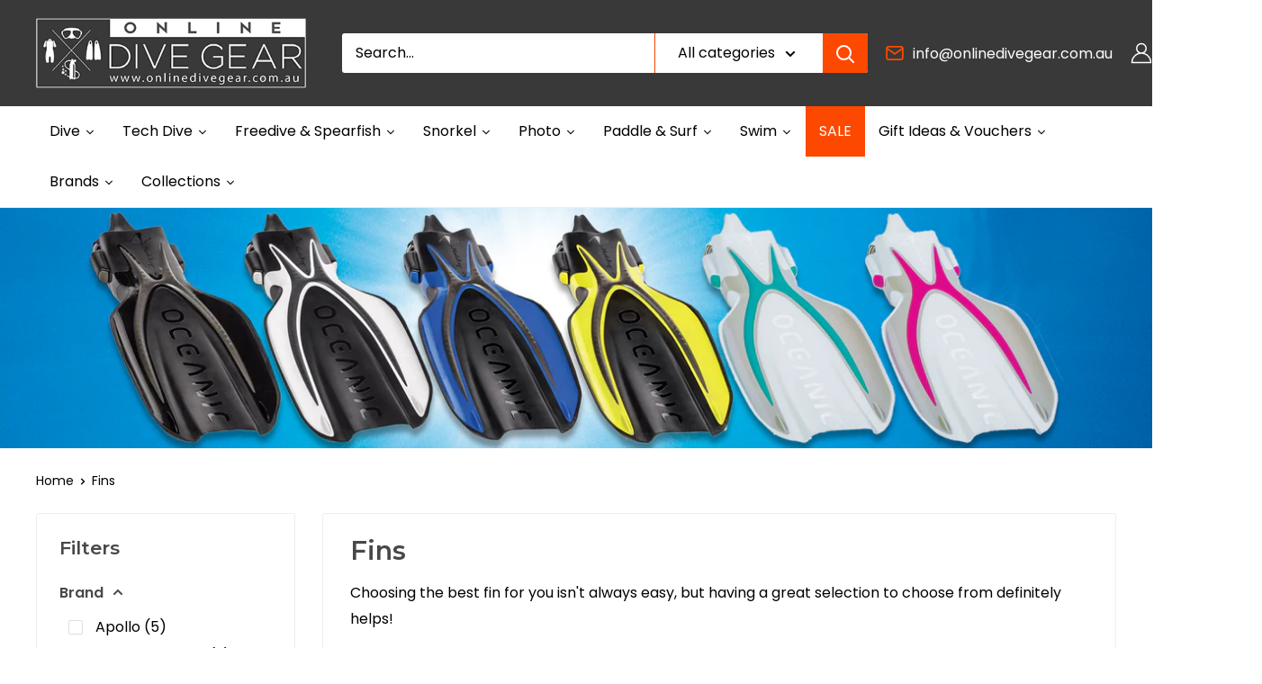

--- FILE ---
content_type: text/html; charset=utf-8
request_url: https://www.onlinedivegear.com.au/collections/scuba-diving-fins
body_size: 90856
content:
<!doctype html>

<html class="no-js" lang="en">
  <head>
    <meta charset="utf-8">
    <meta name="viewport" content="width=device-width, initial-scale=1.0, height=device-height, minimum-scale=1.0, maximum-scale=1.0">
    <meta name="theme-color" content="#fd4900"><title>Fins - Scubapro, TUSA, Hollis, Zeagle, Apollo &amp; More | ODG Australia
</title><meta name="description" content="Browse our huge selection of quality scuba diving fins! Select from popular brands, like Scubapro, Atomic Aquatics, TUSA, Hollis, Zeagle and Apollo. Compare the many different styles (from split fins to jet fins and from blade fins to travel fins) and buy your next pair with confidence at ODG Australia!"><link rel="canonical" href="https://www.onlinedivegear.com.au/collections/scuba-diving-fins"><link rel="shortcut icon" href="//www.onlinedivegear.com.au/cdn/shop/files/favicon_96x96.png?v=1651833574" type="image/png"><link rel="preload" as="style" href="//www.onlinedivegear.com.au/cdn/shop/t/11/assets/theme.css?v=144055386889618170891654151831">
    <link rel="preload" as="script" href="//www.onlinedivegear.com.au/cdn/shop/t/11/assets/theme.js?v=132219002375670937941649392978">
    <link rel="preconnect" href="https://cdn.shopify.com">
    <link rel="preconnect" href="https://fonts.shopifycdn.com">
    <link rel="dns-prefetch" href="https://productreviews.shopifycdn.com">
    <link rel="dns-prefetch" href="https://ajax.googleapis.com">
    <link rel="dns-prefetch" href="https://maps.googleapis.com">
    <link rel="dns-prefetch" href="https://maps.gstatic.com">

    <meta property="og:type" content="website">
  <meta property="og:title" content="Fins">
  <meta property="og:image" content="http://www.onlinedivegear.com.au/cdn/shop/collections/Fins-SEAC-Sub-Profile.jpg?v=1595938648">
  <meta property="og:image:secure_url" content="https://www.onlinedivegear.com.au/cdn/shop/collections/Fins-SEAC-Sub-Profile.jpg?v=1595938648">
  <meta property="og:image:width" content="562">
  <meta property="og:image:height" content="750"><meta property="og:description" content="Browse our huge selection of quality scuba diving fins! Select from popular brands, like Scubapro, Atomic Aquatics, TUSA, Hollis, Zeagle and Apollo. Compare the many different styles (from split fins to jet fins and from blade fins to travel fins) and buy your next pair with confidence at ODG Australia!"><meta property="og:url" content="https://www.onlinedivegear.com.au/collections/scuba-diving-fins">
<meta property="og:site_name" content="OnlineDiveGear.com.au"><meta name="twitter:card" content="summary"><meta name="twitter:title" content="Fins">
  <meta name="twitter:description" content="Choosing the best fin for you isn&#39;t always easy, but having a great selection to choose from definitely helps! If you&#39;re after a split fin, you can&#39;t go wrong with the iconic Atomic Aquatics Split Fin, whereas at the other end of the spectrum we&#39;ve got the robust technical diving fin of choice, the Scubapro Jet Fin. This rubber fin has been around for decades and is said to last a lifetime!When it comes to a good range of colours, TUSA has always been a favourite and their popular Solla Fin has been a best seller amongst our blade fins for years.The one fin that outperforms them all is the Scubapro Seawing Nova fin. This fin simply offers the best of both worlds (lightweight, effortless kicking as well as extreme performance and the ability to frog kick).">
  <meta name="twitter:image" content="https://www.onlinedivegear.com.au/cdn/shop/collections/Fins-SEAC-Sub-Profile_600x600_crop_center.jpg?v=1595938648">
    <link rel="preload" href="//www.onlinedivegear.com.au/cdn/fonts/montserrat/montserrat_n6.1326b3e84230700ef15b3a29fb520639977513e0.woff2" as="font" type="font/woff2" crossorigin><link rel="preload" href="//www.onlinedivegear.com.au/cdn/fonts/poppins/poppins_n4.0ba78fa5af9b0e1a374041b3ceaadf0a43b41362.woff2" as="font" type="font/woff2" crossorigin><style>
  @font-face {
  font-family: Montserrat;
  font-weight: 600;
  font-style: normal;
  font-display: swap;
  src: url("//www.onlinedivegear.com.au/cdn/fonts/montserrat/montserrat_n6.1326b3e84230700ef15b3a29fb520639977513e0.woff2") format("woff2"),
       url("//www.onlinedivegear.com.au/cdn/fonts/montserrat/montserrat_n6.652f051080eb14192330daceed8cd53dfdc5ead9.woff") format("woff");
}

  @font-face {
  font-family: Poppins;
  font-weight: 400;
  font-style: normal;
  font-display: swap;
  src: url("//www.onlinedivegear.com.au/cdn/fonts/poppins/poppins_n4.0ba78fa5af9b0e1a374041b3ceaadf0a43b41362.woff2") format("woff2"),
       url("//www.onlinedivegear.com.au/cdn/fonts/poppins/poppins_n4.214741a72ff2596839fc9760ee7a770386cf16ca.woff") format("woff");
}

@font-face {
  font-family: Poppins;
  font-weight: 600;
  font-style: normal;
  font-display: swap;
  src: url("//www.onlinedivegear.com.au/cdn/fonts/poppins/poppins_n6.aa29d4918bc243723d56b59572e18228ed0786f6.woff2") format("woff2"),
       url("//www.onlinedivegear.com.au/cdn/fonts/poppins/poppins_n6.5f815d845fe073750885d5b7e619ee00e8111208.woff") format("woff");
}

@font-face {
  font-family: Montserrat;
  font-weight: 600;
  font-style: italic;
  font-display: swap;
  src: url("//www.onlinedivegear.com.au/cdn/fonts/montserrat/montserrat_i6.e90155dd2f004112a61c0322d66d1f59dadfa84b.woff2") format("woff2"),
       url("//www.onlinedivegear.com.au/cdn/fonts/montserrat/montserrat_i6.41470518d8e9d7f1bcdd29a447c2397e5393943f.woff") format("woff");
}


  @font-face {
  font-family: Poppins;
  font-weight: 700;
  font-style: normal;
  font-display: swap;
  src: url("//www.onlinedivegear.com.au/cdn/fonts/poppins/poppins_n7.56758dcf284489feb014a026f3727f2f20a54626.woff2") format("woff2"),
       url("//www.onlinedivegear.com.au/cdn/fonts/poppins/poppins_n7.f34f55d9b3d3205d2cd6f64955ff4b36f0cfd8da.woff") format("woff");
}

  @font-face {
  font-family: Poppins;
  font-weight: 400;
  font-style: italic;
  font-display: swap;
  src: url("//www.onlinedivegear.com.au/cdn/fonts/poppins/poppins_i4.846ad1e22474f856bd6b81ba4585a60799a9f5d2.woff2") format("woff2"),
       url("//www.onlinedivegear.com.au/cdn/fonts/poppins/poppins_i4.56b43284e8b52fc64c1fd271f289a39e8477e9ec.woff") format("woff");
}

  @font-face {
  font-family: Poppins;
  font-weight: 700;
  font-style: italic;
  font-display: swap;
  src: url("//www.onlinedivegear.com.au/cdn/fonts/poppins/poppins_i7.42fd71da11e9d101e1e6c7932199f925f9eea42d.woff2") format("woff2"),
       url("//www.onlinedivegear.com.au/cdn/fonts/poppins/poppins_i7.ec8499dbd7616004e21155106d13837fff4cf556.woff") format("woff");
}


  :root {
    --default-text-font-size : 15px;
    --base-text-font-size    : 16px;
    --heading-font-family    : Montserrat, sans-serif;
    --heading-font-weight    : 600;
    --heading-font-style     : normal;
    --text-font-family       : Poppins, sans-serif;
    --text-font-weight       : 400;
    --text-font-style        : normal;
    --text-font-bolder-weight: 600;
    --text-link-decoration   : underline;

    --text-color               : #000000;
    --text-color-rgb           : 0, 0, 0;
    --heading-color            : #484848;
    --border-color             : #ededed;
    --border-color-rgb         : 237, 237, 237;
    --form-border-color        : #e0e0e0;
    --accent-color             : #fd4900;
    --accent-color-rgb         : 253, 73, 0;
    --link-color               : #fd4900;
    --link-color-hover         : #b13300;
    --background               : #ffffff;
    --secondary-background     : #ffffff;
    --secondary-background-rgb : 255, 255, 255;
    --accent-background        : rgba(253, 73, 0, 0.08);

    --input-background: #ffffff;

    --error-color       : #ff0000;
    --error-background  : rgba(255, 0, 0, 0.07);
    --success-color     : #00aa00;
    --success-background: rgba(0, 170, 0, 0.11);

    --primary-button-background      : #fd4900;
    --primary-button-background-rgb  : 253, 73, 0;
    --primary-button-text-color      : #ffffff;
    --secondary-button-background    : #000000;
    --secondary-button-background-rgb: 0, 0, 0;
    --secondary-button-text-color    : #ffffff;

    --header-background      : #393939;
    --header-text-color      : #ffffff;
    --header-light-text-color: #ededed;
    --header-border-color    : rgba(237, 237, 237, 0.3);
    --header-accent-color    : #fd4900;

    --footer-background-color:    #ffffff;
    --footer-heading-text-color:  #000000;
    --footer-body-text-color:     #000000;
    --footer-body-text-color-rgb: 0, 0, 0;
    --footer-accent-color:        #fd4900;
    --footer-accent-color-rgb:    253, 73, 0;
    --footer-border:              1px solid var(--border-color);
    
    --flickity-arrow-color: #bababa;--product-on-sale-accent           : #fd4900;
    --product-on-sale-accent-rgb       : 253, 73, 0;
    --product-on-sale-color            : #ffffff;
    --product-in-stock-color           : #008a00;
    --product-low-stock-color          : #fd4900;
    --product-sold-out-color           : #8a9297;
    --product-custom-label-1-background: #008a00;
    --product-custom-label-1-color     : #ffffff;
    --product-custom-label-2-background: #00a500;
    --product-custom-label-2-color     : #ffffff;
    --product-review-star-color        : #ffbd00;

    --mobile-container-gutter : 20px;
    --desktop-container-gutter: 40px;

    /* Shopify related variables */
    --payment-terms-background-color: #ffffff;
  }
</style>

<script>
  // IE11 does not have support for CSS variables, so we have to polyfill them
  if (!(((window || {}).CSS || {}).supports && window.CSS.supports('(--a: 0)'))) {
    const script = document.createElement('script');
    script.type = 'text/javascript';
    script.src = 'https://cdn.jsdelivr.net/npm/css-vars-ponyfill@2';
    script.onload = function() {
      cssVars({});
    };

    document.getElementsByTagName('head')[0].appendChild(script);
  }
</script>


    <script>window.performance && window.performance.mark && window.performance.mark('shopify.content_for_header.start');</script><meta name="google-site-verification" content="Khb3_cbqOwd26qse6CfDsihJNGWWwWlUcvkXgaLoCWE">
<meta name="facebook-domain-verification" content="9njqlil812ddqkyudhusg0sq8pz8zg">
<meta id="shopify-digital-wallet" name="shopify-digital-wallet" content="/2495006/digital_wallets/dialog">
<meta name="shopify-checkout-api-token" content="606d27d6a9fb0e12b22bff4f17a2a811">
<meta id="in-context-paypal-metadata" data-shop-id="2495006" data-venmo-supported="false" data-environment="production" data-locale="en_US" data-paypal-v4="true" data-currency="AUD">
<link rel="alternate" type="application/atom+xml" title="Feed" href="/collections/scuba-diving-fins.atom" />
<link rel="next" href="/collections/scuba-diving-fins?page=2">
<link rel="alternate" type="application/json+oembed" href="https://www.onlinedivegear.com.au/collections/scuba-diving-fins.oembed">
<script async="async" src="/checkouts/internal/preloads.js?locale=en-AU"></script>
<link rel="preconnect" href="https://shop.app" crossorigin="anonymous">
<script async="async" src="https://shop.app/checkouts/internal/preloads.js?locale=en-AU&shop_id=2495006" crossorigin="anonymous"></script>
<script id="apple-pay-shop-capabilities" type="application/json">{"shopId":2495006,"countryCode":"AU","currencyCode":"AUD","merchantCapabilities":["supports3DS"],"merchantId":"gid:\/\/shopify\/Shop\/2495006","merchantName":"OnlineDiveGear.com.au","requiredBillingContactFields":["postalAddress","email","phone"],"requiredShippingContactFields":["postalAddress","email","phone"],"shippingType":"shipping","supportedNetworks":["visa","masterCard"],"total":{"type":"pending","label":"OnlineDiveGear.com.au","amount":"1.00"},"shopifyPaymentsEnabled":true,"supportsSubscriptions":true}</script>
<script id="shopify-features" type="application/json">{"accessToken":"606d27d6a9fb0e12b22bff4f17a2a811","betas":["rich-media-storefront-analytics"],"domain":"www.onlinedivegear.com.au","predictiveSearch":true,"shopId":2495006,"locale":"en"}</script>
<script>var Shopify = Shopify || {};
Shopify.shop = "onlinedivegear.myshopify.com";
Shopify.locale = "en";
Shopify.currency = {"active":"AUD","rate":"1.0"};
Shopify.country = "AU";
Shopify.theme = {"name":"ABZ Warehouse","id":122385924185,"schema_name":"Warehouse","schema_version":"2.6.6","theme_store_id":871,"role":"main"};
Shopify.theme.handle = "null";
Shopify.theme.style = {"id":null,"handle":null};
Shopify.cdnHost = "www.onlinedivegear.com.au/cdn";
Shopify.routes = Shopify.routes || {};
Shopify.routes.root = "/";</script>
<script type="module">!function(o){(o.Shopify=o.Shopify||{}).modules=!0}(window);</script>
<script>!function(o){function n(){var o=[];function n(){o.push(Array.prototype.slice.apply(arguments))}return n.q=o,n}var t=o.Shopify=o.Shopify||{};t.loadFeatures=n(),t.autoloadFeatures=n()}(window);</script>
<script>
  window.ShopifyPay = window.ShopifyPay || {};
  window.ShopifyPay.apiHost = "shop.app\/pay";
  window.ShopifyPay.redirectState = null;
</script>
<script id="shop-js-analytics" type="application/json">{"pageType":"collection"}</script>
<script defer="defer" async type="module" src="//www.onlinedivegear.com.au/cdn/shopifycloud/shop-js/modules/v2/client.init-shop-cart-sync_BT-GjEfc.en.esm.js"></script>
<script defer="defer" async type="module" src="//www.onlinedivegear.com.au/cdn/shopifycloud/shop-js/modules/v2/chunk.common_D58fp_Oc.esm.js"></script>
<script defer="defer" async type="module" src="//www.onlinedivegear.com.au/cdn/shopifycloud/shop-js/modules/v2/chunk.modal_xMitdFEc.esm.js"></script>
<script type="module">
  await import("//www.onlinedivegear.com.au/cdn/shopifycloud/shop-js/modules/v2/client.init-shop-cart-sync_BT-GjEfc.en.esm.js");
await import("//www.onlinedivegear.com.au/cdn/shopifycloud/shop-js/modules/v2/chunk.common_D58fp_Oc.esm.js");
await import("//www.onlinedivegear.com.au/cdn/shopifycloud/shop-js/modules/v2/chunk.modal_xMitdFEc.esm.js");

  window.Shopify.SignInWithShop?.initShopCartSync?.({"fedCMEnabled":true,"windoidEnabled":true});

</script>
<script>
  window.Shopify = window.Shopify || {};
  if (!window.Shopify.featureAssets) window.Shopify.featureAssets = {};
  window.Shopify.featureAssets['shop-js'] = {"shop-cart-sync":["modules/v2/client.shop-cart-sync_DZOKe7Ll.en.esm.js","modules/v2/chunk.common_D58fp_Oc.esm.js","modules/v2/chunk.modal_xMitdFEc.esm.js"],"init-fed-cm":["modules/v2/client.init-fed-cm_B6oLuCjv.en.esm.js","modules/v2/chunk.common_D58fp_Oc.esm.js","modules/v2/chunk.modal_xMitdFEc.esm.js"],"shop-cash-offers":["modules/v2/client.shop-cash-offers_D2sdYoxE.en.esm.js","modules/v2/chunk.common_D58fp_Oc.esm.js","modules/v2/chunk.modal_xMitdFEc.esm.js"],"shop-login-button":["modules/v2/client.shop-login-button_QeVjl5Y3.en.esm.js","modules/v2/chunk.common_D58fp_Oc.esm.js","modules/v2/chunk.modal_xMitdFEc.esm.js"],"pay-button":["modules/v2/client.pay-button_DXTOsIq6.en.esm.js","modules/v2/chunk.common_D58fp_Oc.esm.js","modules/v2/chunk.modal_xMitdFEc.esm.js"],"shop-button":["modules/v2/client.shop-button_DQZHx9pm.en.esm.js","modules/v2/chunk.common_D58fp_Oc.esm.js","modules/v2/chunk.modal_xMitdFEc.esm.js"],"avatar":["modules/v2/client.avatar_BTnouDA3.en.esm.js"],"init-windoid":["modules/v2/client.init-windoid_CR1B-cfM.en.esm.js","modules/v2/chunk.common_D58fp_Oc.esm.js","modules/v2/chunk.modal_xMitdFEc.esm.js"],"init-shop-for-new-customer-accounts":["modules/v2/client.init-shop-for-new-customer-accounts_C_vY_xzh.en.esm.js","modules/v2/client.shop-login-button_QeVjl5Y3.en.esm.js","modules/v2/chunk.common_D58fp_Oc.esm.js","modules/v2/chunk.modal_xMitdFEc.esm.js"],"init-shop-email-lookup-coordinator":["modules/v2/client.init-shop-email-lookup-coordinator_BI7n9ZSv.en.esm.js","modules/v2/chunk.common_D58fp_Oc.esm.js","modules/v2/chunk.modal_xMitdFEc.esm.js"],"init-shop-cart-sync":["modules/v2/client.init-shop-cart-sync_BT-GjEfc.en.esm.js","modules/v2/chunk.common_D58fp_Oc.esm.js","modules/v2/chunk.modal_xMitdFEc.esm.js"],"shop-toast-manager":["modules/v2/client.shop-toast-manager_DiYdP3xc.en.esm.js","modules/v2/chunk.common_D58fp_Oc.esm.js","modules/v2/chunk.modal_xMitdFEc.esm.js"],"init-customer-accounts":["modules/v2/client.init-customer-accounts_D9ZNqS-Q.en.esm.js","modules/v2/client.shop-login-button_QeVjl5Y3.en.esm.js","modules/v2/chunk.common_D58fp_Oc.esm.js","modules/v2/chunk.modal_xMitdFEc.esm.js"],"init-customer-accounts-sign-up":["modules/v2/client.init-customer-accounts-sign-up_iGw4briv.en.esm.js","modules/v2/client.shop-login-button_QeVjl5Y3.en.esm.js","modules/v2/chunk.common_D58fp_Oc.esm.js","modules/v2/chunk.modal_xMitdFEc.esm.js"],"shop-follow-button":["modules/v2/client.shop-follow-button_CqMgW2wH.en.esm.js","modules/v2/chunk.common_D58fp_Oc.esm.js","modules/v2/chunk.modal_xMitdFEc.esm.js"],"checkout-modal":["modules/v2/client.checkout-modal_xHeaAweL.en.esm.js","modules/v2/chunk.common_D58fp_Oc.esm.js","modules/v2/chunk.modal_xMitdFEc.esm.js"],"shop-login":["modules/v2/client.shop-login_D91U-Q7h.en.esm.js","modules/v2/chunk.common_D58fp_Oc.esm.js","modules/v2/chunk.modal_xMitdFEc.esm.js"],"lead-capture":["modules/v2/client.lead-capture_BJmE1dJe.en.esm.js","modules/v2/chunk.common_D58fp_Oc.esm.js","modules/v2/chunk.modal_xMitdFEc.esm.js"],"payment-terms":["modules/v2/client.payment-terms_Ci9AEqFq.en.esm.js","modules/v2/chunk.common_D58fp_Oc.esm.js","modules/v2/chunk.modal_xMitdFEc.esm.js"]};
</script>
<script>(function() {
  var isLoaded = false;
  function asyncLoad() {
    if (isLoaded) return;
    isLoaded = true;
    var urls = ["\/\/d1liekpayvooaz.cloudfront.net\/apps\/customizery\/customizery.js?shop=onlinedivegear.myshopify.com","https:\/\/cdn.nfcube.com\/instafeed-c7a568fbe543aec1ebc8363f73592bf5.js?shop=onlinedivegear.myshopify.com"];
    for (var i = 0; i < urls.length; i++) {
      var s = document.createElement('script');
      s.type = 'text/javascript';
      s.async = true;
      s.src = urls[i];
      var x = document.getElementsByTagName('script')[0];
      x.parentNode.insertBefore(s, x);
    }
  };
  if(window.attachEvent) {
    window.attachEvent('onload', asyncLoad);
  } else {
    window.addEventListener('load', asyncLoad, false);
  }
})();</script>
<script id="__st">var __st={"a":2495006,"offset":37800,"reqid":"fb742190-2e3c-42d4-8049-d35c55f32aba-1769403684","pageurl":"www.onlinedivegear.com.au\/collections\/scuba-diving-fins","u":"62328e19fb4c","p":"collection","rtyp":"collection","rid":10898936};</script>
<script>window.ShopifyPaypalV4VisibilityTracking = true;</script>
<script id="captcha-bootstrap">!function(){'use strict';const t='contact',e='account',n='new_comment',o=[[t,t],['blogs',n],['comments',n],[t,'customer']],c=[[e,'customer_login'],[e,'guest_login'],[e,'recover_customer_password'],[e,'create_customer']],r=t=>t.map((([t,e])=>`form[action*='/${t}']:not([data-nocaptcha='true']) input[name='form_type'][value='${e}']`)).join(','),a=t=>()=>t?[...document.querySelectorAll(t)].map((t=>t.form)):[];function s(){const t=[...o],e=r(t);return a(e)}const i='password',u='form_key',d=['recaptcha-v3-token','g-recaptcha-response','h-captcha-response',i],f=()=>{try{return window.sessionStorage}catch{return}},m='__shopify_v',_=t=>t.elements[u];function p(t,e,n=!1){try{const o=window.sessionStorage,c=JSON.parse(o.getItem(e)),{data:r}=function(t){const{data:e,action:n}=t;return t[m]||n?{data:e,action:n}:{data:t,action:n}}(c);for(const[e,n]of Object.entries(r))t.elements[e]&&(t.elements[e].value=n);n&&o.removeItem(e)}catch(o){console.error('form repopulation failed',{error:o})}}const l='form_type',E='cptcha';function T(t){t.dataset[E]=!0}const w=window,h=w.document,L='Shopify',v='ce_forms',y='captcha';let A=!1;((t,e)=>{const n=(g='f06e6c50-85a8-45c8-87d0-21a2b65856fe',I='https://cdn.shopify.com/shopifycloud/storefront-forms-hcaptcha/ce_storefront_forms_captcha_hcaptcha.v1.5.2.iife.js',D={infoText:'Protected by hCaptcha',privacyText:'Privacy',termsText:'Terms'},(t,e,n)=>{const o=w[L][v],c=o.bindForm;if(c)return c(t,g,e,D).then(n);var r;o.q.push([[t,g,e,D],n]),r=I,A||(h.body.append(Object.assign(h.createElement('script'),{id:'captcha-provider',async:!0,src:r})),A=!0)});var g,I,D;w[L]=w[L]||{},w[L][v]=w[L][v]||{},w[L][v].q=[],w[L][y]=w[L][y]||{},w[L][y].protect=function(t,e){n(t,void 0,e),T(t)},Object.freeze(w[L][y]),function(t,e,n,w,h,L){const[v,y,A,g]=function(t,e,n){const i=e?o:[],u=t?c:[],d=[...i,...u],f=r(d),m=r(i),_=r(d.filter((([t,e])=>n.includes(e))));return[a(f),a(m),a(_),s()]}(w,h,L),I=t=>{const e=t.target;return e instanceof HTMLFormElement?e:e&&e.form},D=t=>v().includes(t);t.addEventListener('submit',(t=>{const e=I(t);if(!e)return;const n=D(e)&&!e.dataset.hcaptchaBound&&!e.dataset.recaptchaBound,o=_(e),c=g().includes(e)&&(!o||!o.value);(n||c)&&t.preventDefault(),c&&!n&&(function(t){try{if(!f())return;!function(t){const e=f();if(!e)return;const n=_(t);if(!n)return;const o=n.value;o&&e.removeItem(o)}(t);const e=Array.from(Array(32),(()=>Math.random().toString(36)[2])).join('');!function(t,e){_(t)||t.append(Object.assign(document.createElement('input'),{type:'hidden',name:u})),t.elements[u].value=e}(t,e),function(t,e){const n=f();if(!n)return;const o=[...t.querySelectorAll(`input[type='${i}']`)].map((({name:t})=>t)),c=[...d,...o],r={};for(const[a,s]of new FormData(t).entries())c.includes(a)||(r[a]=s);n.setItem(e,JSON.stringify({[m]:1,action:t.action,data:r}))}(t,e)}catch(e){console.error('failed to persist form',e)}}(e),e.submit())}));const S=(t,e)=>{t&&!t.dataset[E]&&(n(t,e.some((e=>e===t))),T(t))};for(const o of['focusin','change'])t.addEventListener(o,(t=>{const e=I(t);D(e)&&S(e,y())}));const B=e.get('form_key'),M=e.get(l),P=B&&M;t.addEventListener('DOMContentLoaded',(()=>{const t=y();if(P)for(const e of t)e.elements[l].value===M&&p(e,B);[...new Set([...A(),...v().filter((t=>'true'===t.dataset.shopifyCaptcha))])].forEach((e=>S(e,t)))}))}(h,new URLSearchParams(w.location.search),n,t,e,['guest_login'])})(!0,!0)}();</script>
<script integrity="sha256-4kQ18oKyAcykRKYeNunJcIwy7WH5gtpwJnB7kiuLZ1E=" data-source-attribution="shopify.loadfeatures" defer="defer" src="//www.onlinedivegear.com.au/cdn/shopifycloud/storefront/assets/storefront/load_feature-a0a9edcb.js" crossorigin="anonymous"></script>
<script crossorigin="anonymous" defer="defer" src="//www.onlinedivegear.com.au/cdn/shopifycloud/storefront/assets/shopify_pay/storefront-65b4c6d7.js?v=20250812"></script>
<script data-source-attribution="shopify.dynamic_checkout.dynamic.init">var Shopify=Shopify||{};Shopify.PaymentButton=Shopify.PaymentButton||{isStorefrontPortableWallets:!0,init:function(){window.Shopify.PaymentButton.init=function(){};var t=document.createElement("script");t.src="https://www.onlinedivegear.com.au/cdn/shopifycloud/portable-wallets/latest/portable-wallets.en.js",t.type="module",document.head.appendChild(t)}};
</script>
<script data-source-attribution="shopify.dynamic_checkout.buyer_consent">
  function portableWalletsHideBuyerConsent(e){var t=document.getElementById("shopify-buyer-consent"),n=document.getElementById("shopify-subscription-policy-button");t&&n&&(t.classList.add("hidden"),t.setAttribute("aria-hidden","true"),n.removeEventListener("click",e))}function portableWalletsShowBuyerConsent(e){var t=document.getElementById("shopify-buyer-consent"),n=document.getElementById("shopify-subscription-policy-button");t&&n&&(t.classList.remove("hidden"),t.removeAttribute("aria-hidden"),n.addEventListener("click",e))}window.Shopify?.PaymentButton&&(window.Shopify.PaymentButton.hideBuyerConsent=portableWalletsHideBuyerConsent,window.Shopify.PaymentButton.showBuyerConsent=portableWalletsShowBuyerConsent);
</script>
<script data-source-attribution="shopify.dynamic_checkout.cart.bootstrap">document.addEventListener("DOMContentLoaded",(function(){function t(){return document.querySelector("shopify-accelerated-checkout-cart, shopify-accelerated-checkout")}if(t())Shopify.PaymentButton.init();else{new MutationObserver((function(e,n){t()&&(Shopify.PaymentButton.init(),n.disconnect())})).observe(document.body,{childList:!0,subtree:!0})}}));
</script>
<link id="shopify-accelerated-checkout-styles" rel="stylesheet" media="screen" href="https://www.onlinedivegear.com.au/cdn/shopifycloud/portable-wallets/latest/accelerated-checkout-backwards-compat.css" crossorigin="anonymous">
<style id="shopify-accelerated-checkout-cart">
        #shopify-buyer-consent {
  margin-top: 1em;
  display: inline-block;
  width: 100%;
}

#shopify-buyer-consent.hidden {
  display: none;
}

#shopify-subscription-policy-button {
  background: none;
  border: none;
  padding: 0;
  text-decoration: underline;
  font-size: inherit;
  cursor: pointer;
}

#shopify-subscription-policy-button::before {
  box-shadow: none;
}

      </style>

<script>window.performance && window.performance.mark && window.performance.mark('shopify.content_for_header.end');</script>

    <link rel="stylesheet" href="//www.onlinedivegear.com.au/cdn/shop/t/11/assets/theme.css?v=144055386889618170891654151831">
    <link href="https://cdnjs.cloudflare.com/ajax/libs/OwlCarousel2/2.3.4/assets/owl.carousel.min.css" rel="stylesheet" type="text/css" media="all" />
    <link href="//www.onlinedivegear.com.au/cdn/shop/t/11/assets/abz_custom.css?v=138620066502858464071753852923" rel="stylesheet" type="text/css" media="all" />

    


  <script type="application/ld+json">
  {
    "@context": "http://schema.org",
    "@type": "BreadcrumbList",
  "itemListElement": [{
      "@type": "ListItem",
      "position": 1,
      "name": "Home",
      "item": "https://www.onlinedivegear.com.au"
    },{
          "@type": "ListItem",
          "position": 2,
          "name": "Fins",
          "item": "https://www.onlinedivegear.com.au/collections/scuba-diving-fins"
        }]
  }
  </script>


    <script>
      // This allows to expose several variables to the global scope, to be used in scripts
      window.theme = {
        pageType: "collection",
        cartCount: 0,
        moneyFormat: "${{amount}}",
        moneyWithCurrencyFormat: "${{amount}} AUD",
        currencyCodeEnabled: false,
        showDiscount: true,
        discountMode: "saving",
        searchMode: "product",
        searchUnavailableProducts: "last",
        cartType: "drawer"
      };

      window.routes = {
        rootUrl: "\/",
        rootUrlWithoutSlash: '',
        cartUrl: "\/cart",
        cartAddUrl: "\/cart\/add",
        cartChangeUrl: "\/cart\/change",
        searchUrl: "\/search",
        productRecommendationsUrl: "\/recommendations\/products"
      };

      window.languages = {
        productRegularPrice: "Regular price",
        productSalePrice: "Sale price",
        collectionOnSaleLabel: "Save {{savings}}",
        productFormUnavailable: "Unavailable",
        productFormAddToCart: "Add to cart",
        productFormSoldOut: "Sold out",
        productAdded: "Product has been added to your cart",
        productAddedShort: "Added!",
        shippingEstimatorNoResults: "No shipping could be found for your address.",
        shippingEstimatorOneResult: "There is one shipping rate for your address:",
        shippingEstimatorMultipleResults: "There are {{count}} shipping rates for your address:",
        shippingEstimatorErrors: "There are some errors:"
      };

      window.lazySizesConfig = {
        loadHidden: false,
        hFac: 0.8,
        expFactor: 3,
        customMedia: {
          '--phone': '(max-width: 640px)',
          '--tablet': '(min-width: 641px) and (max-width: 1023px)',
          '--lap': '(min-width: 1024px)'
        }
      };

      document.documentElement.className = document.documentElement.className.replace('no-js', 'js');
    </script><script src="//www.onlinedivegear.com.au/cdn/shop/t/11/assets/theme.js?v=132219002375670937941649392978" defer></script>
    <script src="//www.onlinedivegear.com.au/cdn/shop/t/11/assets/custom.js?v=7664178585753751051654598595" defer></script><script>
      (function () {
        window.onpageshow = function() {
          // We force re-freshing the cart content onpageshow, as most browsers will serve a cache copy when hitting the
          // back button, which cause staled data
          document.documentElement.dispatchEvent(new CustomEvent('cart:refresh', {
            bubbles: true,
            detail: {scrollToTop: false}
          }));
        };
      })();
    </script>














<!-- BEGIN app block: shopify://apps/tabs-studio/blocks/global_embed_block/19980fb9-f2ca-4ada-ad36-c0364c3318b8 -->
<style id="tabs-by-station-custom-styles">
  .station-tabs .station-tabs-link{border-width:0  !important;padding:10px !important;margin:0 !important;background-color:#f2f0f1 !important;font-weight:500 !important;}.station-tabs .station-tabs-tab{border-width:0  !important;padding:10px !important;margin:0 !important;background-color:#f2f0f1 !important;font-weight:500 !important;}.station-tabs.mod-full-width .station-tabs-link, .station-tabs .station-tabs-tabset.mod-vertical .station-tabs-link{padding:14px 0 !important;margin:0 !important;}.station-tabs.mod-full-width .station-tabs-tab, .station-tabs .station-tabs-tabset.mod-vertical .station-tabs-tab{padding:14px 0 !important;margin:0 !important;}.station-tabs .station-tabs-content-inner{margin:10px 0 0px 0 !important;padding:10px 0 0 0 !important;}.station-tabs.mod-full-width .station-tabs-content-inner, .station-tabs .station-tabs-tabset.mod-vertical .station-tabs-content-inner{margin:24px 0 10px !important;}.station-tabs .station-tabs-tabcontent{margin:10px 0 0px 0 !important;padding:10px 0 0 0 !important;}.station-tabs.mod-full-width .station-tabs-tabcontent, .station-tabs .station-tabs-tabset.mod-vertical .station-tabs-tabcontent{margin:24px 0 10px !important;}[data-station-tabs-app] .station-tabs{margin:15px 0px 30px 0px !important;}.station-tabs .station-tabs-tabset{margin:15px 0px 30px 0px !important;}.station-tabs .station-tabs-link.is-active{background-color:#fd4900 !important;background-color:#fd4900 !important;color:#FFFFFF !important;}.station-tabs .station-tabs-tab.is-active{background-color:#fd4900 !important;background-color:#fd4900 !important;color:#FFFFFF !important;}.station-tabs .station-tabs-link:hover{background-color:#fd4900 !important;color:#fff !important;}.station-tabs .station-tabs-link.is-active:hover{background-color:#fd4900 !important;color:#fff !important;}.station-tabs .station-tabs-tab:hover{background-color:#fd4900 !important;color:#fff !important;}.station-tabs .station-tabs-tab.is-active:hover{background-color:#fd4900 !important;color:#fff !important;}.station-tabs.mod-full-width .station-tabs-link.is-active, .station-tabs .station-tabs-tabset.mod-vertical .station-tabs-link.is-active{font-weight:600 !important;}.station-tabs.mod-full-width .station-tabs-tab.is-active, .station-tabs .station-tabs-tabset.mod-vertical .station-tabs-tab.is-active{font-weight:600 !important;}
  
</style>

<script id="station-tabs-data-json" type="application/json">{
  "globalAbove": null,
  "globalBelow": null,
  "proTabsHTML": "\u003ch3 class=\"station-tabs-tabtitle\"\u003e\n      \u003cspan data-pro-tab-id=\"82165\" class=\"station-tabs-tab mod-pro-tab\" data-type=\"app\"\u003e\n        \u003cspan class=\"station-tabs-tabtext\"\u003eReviews ★★★★★\u003c\/span\u003e\n      \u003c\/span\u003e\n    \u003c\/h3\u003e\n    \u003cdiv data-pro-tab-id=\"82165\" class=\"station-tabs-tabpanel\" data-type=\"app\"\u003e\n      \u003cdiv class=\"station-tabs-tabcontent\"\u003e\u003cdiv id=\"shopify-product-reviews\" data-id=\"\"\u003e\u003c\/div\u003e\u003c\/div\u003e\n    \u003c\/div\u003e",
  "productTitle": null,
  "productDescription": null,
  "icons": []
}</script>

<script>
  document.documentElement.classList.add('tabsst-loading');
  document.addEventListener('stationTabsLegacyAPILoaded', function(e) {
    e.detail.isLegacy = true;
    e.detail.settings.init_on_load = false;
    });

  document.addEventListener('stationTabsAPIReady', function(e) {
    var Tabs = e.detail;

    if (Tabs.appSettings) {
      Tabs.appSettings = {"default_tab":false,"default_tab_title":"Description","show_stop_element":true,"layout":"breakpoint","layout_breakpoint":768,"deep_links":false,"clean_content_level":"basic_tags","open_first_tab":true,"allow_multiple_open":false,"remove_empty_tabs":false,"default_tab_translations":null,"start_tab_element":"h3"};
      Tabs.appSettings = {lang: 'en'};

      Tabs.appSettings = {
        indicatorType: "chevrons",
        indicatorPlacement: "after"
      };
    }

    if (Tabs.isLegacy) { return; }
          Tabs.init();
  });

  
</script>

<svg style="display:none" aria-hidden="true">
  <defs>
    
  </defs>
</svg>

<!-- END app block --><!-- BEGIN app block: shopify://apps/selly-promotion-pricing/blocks/app-embed-block/351afe80-738d-4417-9b66-e345ff249052 --><script>window.nfecShopVersion = '1769384529';window.nfecJsVersion = '449674';window.nfecCVersion = 66502</script> <!-- For special customization --><style>.cart-recap__checkout{opacity:0.5;pointer-events:none;}</style>
<script>
window.nfjvX = 449534;
(function() {
var giftT = '-no_purchase';
if (window.location.href.indexOf(giftT) != -1) {
var style = document.createElement('style')
style.textContent = '#main{display: none !important}';
document.head.appendChild(style);
}
function findAncestor (el, cls) {
    while ((el = el.parentElement) && !el.classList.contains(cls));
    return el;
}
var hidep = function() {
var tagas = document.getElementsByTagName('a');
var href, pa;
for (var i = 0, l = tagas.length; i < l; i++) {
href = tagas[i].getAttribute('href');
if (href && href.indexOf('/products/') != -1 &&  href.indexOf(giftT)  != -1) {
pa = findAncestor(tagas[i], 'product-item');
if (pa) {
pa.remove();
}
}
}
};
setTimeout(hidep, 800);
setTimeout(hidep, 1800);
setTimeout(hidep, 3800);
setTimeout(hidep, 5800);

})()
</script>
<script id="tdf_pxrscript" class="tdf_script5" data-c="/fe\/loader_2.js">
Shopify = window.Shopify || {};
Shopify.shop = Shopify.shop || 'onlinedivegear.myshopify.com';
Shopify.SMCPP = {};Shopify.SMCPP = {"id":556957785,"t":"pd","c":1};Shopify.SMCPP.cer = '1.445845';
</script>
<script src="https://d5zu2f4xvqanl.cloudfront.net/42/fe/loader_2.js?shop=onlinedivegear.myshopify.com" async data-cookieconsent="ignore"></script>
<script>
!function(t){var e=function(e){var n,a;(n=t.createElement("script")).type="text/javascript",n.async=!0,n.src=e,(a=t.getElementsByTagName("script")[0]).parentNode.insertBefore(n,a)};setTimeout(function(){window.tdfInited||(window.altcdn=1,e("https://cdn.shopify.com/s/files/1/0013/1642/1703/t/1/assets/loader_2.js?shop=onlinedivegear.myshopify.com&v=45"))},2689)}(document);
</script>
<!-- END app block --><script src="https://cdn.shopify.com/extensions/019bc5da-5ba6-7e9a-9888-a6222a70d7c3/js-client-214/assets/pushowl-shopify.js" type="text/javascript" defer="defer"></script>
<script src="https://cdn.shopify.com/extensions/019bc76a-106b-751f-9c25-43ddd98bfc27/tabs-studio-27/assets/s3340b1d9cf54.js" type="text/javascript" defer="defer"></script>
<link href="https://cdn.shopify.com/extensions/019bc76a-106b-751f-9c25-43ddd98bfc27/tabs-studio-27/assets/ccf2dff1a1a65.css" rel="stylesheet" type="text/css" media="all">
<link href="https://monorail-edge.shopifysvc.com" rel="dns-prefetch">
<script>(function(){if ("sendBeacon" in navigator && "performance" in window) {try {var session_token_from_headers = performance.getEntriesByType('navigation')[0].serverTiming.find(x => x.name == '_s').description;} catch {var session_token_from_headers = undefined;}var session_cookie_matches = document.cookie.match(/_shopify_s=([^;]*)/);var session_token_from_cookie = session_cookie_matches && session_cookie_matches.length === 2 ? session_cookie_matches[1] : "";var session_token = session_token_from_headers || session_token_from_cookie || "";function handle_abandonment_event(e) {var entries = performance.getEntries().filter(function(entry) {return /monorail-edge.shopifysvc.com/.test(entry.name);});if (!window.abandonment_tracked && entries.length === 0) {window.abandonment_tracked = true;var currentMs = Date.now();var navigation_start = performance.timing.navigationStart;var payload = {shop_id: 2495006,url: window.location.href,navigation_start,duration: currentMs - navigation_start,session_token,page_type: "collection"};window.navigator.sendBeacon("https://monorail-edge.shopifysvc.com/v1/produce", JSON.stringify({schema_id: "online_store_buyer_site_abandonment/1.1",payload: payload,metadata: {event_created_at_ms: currentMs,event_sent_at_ms: currentMs}}));}}window.addEventListener('pagehide', handle_abandonment_event);}}());</script>
<script id="web-pixels-manager-setup">(function e(e,d,r,n,o){if(void 0===o&&(o={}),!Boolean(null===(a=null===(i=window.Shopify)||void 0===i?void 0:i.analytics)||void 0===a?void 0:a.replayQueue)){var i,a;window.Shopify=window.Shopify||{};var t=window.Shopify;t.analytics=t.analytics||{};var s=t.analytics;s.replayQueue=[],s.publish=function(e,d,r){return s.replayQueue.push([e,d,r]),!0};try{self.performance.mark("wpm:start")}catch(e){}var l=function(){var e={modern:/Edge?\/(1{2}[4-9]|1[2-9]\d|[2-9]\d{2}|\d{4,})\.\d+(\.\d+|)|Firefox\/(1{2}[4-9]|1[2-9]\d|[2-9]\d{2}|\d{4,})\.\d+(\.\d+|)|Chrom(ium|e)\/(9{2}|\d{3,})\.\d+(\.\d+|)|(Maci|X1{2}).+ Version\/(15\.\d+|(1[6-9]|[2-9]\d|\d{3,})\.\d+)([,.]\d+|)( \(\w+\)|)( Mobile\/\w+|) Safari\/|Chrome.+OPR\/(9{2}|\d{3,})\.\d+\.\d+|(CPU[ +]OS|iPhone[ +]OS|CPU[ +]iPhone|CPU IPhone OS|CPU iPad OS)[ +]+(15[._]\d+|(1[6-9]|[2-9]\d|\d{3,})[._]\d+)([._]\d+|)|Android:?[ /-](13[3-9]|1[4-9]\d|[2-9]\d{2}|\d{4,})(\.\d+|)(\.\d+|)|Android.+Firefox\/(13[5-9]|1[4-9]\d|[2-9]\d{2}|\d{4,})\.\d+(\.\d+|)|Android.+Chrom(ium|e)\/(13[3-9]|1[4-9]\d|[2-9]\d{2}|\d{4,})\.\d+(\.\d+|)|SamsungBrowser\/([2-9]\d|\d{3,})\.\d+/,legacy:/Edge?\/(1[6-9]|[2-9]\d|\d{3,})\.\d+(\.\d+|)|Firefox\/(5[4-9]|[6-9]\d|\d{3,})\.\d+(\.\d+|)|Chrom(ium|e)\/(5[1-9]|[6-9]\d|\d{3,})\.\d+(\.\d+|)([\d.]+$|.*Safari\/(?![\d.]+ Edge\/[\d.]+$))|(Maci|X1{2}).+ Version\/(10\.\d+|(1[1-9]|[2-9]\d|\d{3,})\.\d+)([,.]\d+|)( \(\w+\)|)( Mobile\/\w+|) Safari\/|Chrome.+OPR\/(3[89]|[4-9]\d|\d{3,})\.\d+\.\d+|(CPU[ +]OS|iPhone[ +]OS|CPU[ +]iPhone|CPU IPhone OS|CPU iPad OS)[ +]+(10[._]\d+|(1[1-9]|[2-9]\d|\d{3,})[._]\d+)([._]\d+|)|Android:?[ /-](13[3-9]|1[4-9]\d|[2-9]\d{2}|\d{4,})(\.\d+|)(\.\d+|)|Mobile Safari.+OPR\/([89]\d|\d{3,})\.\d+\.\d+|Android.+Firefox\/(13[5-9]|1[4-9]\d|[2-9]\d{2}|\d{4,})\.\d+(\.\d+|)|Android.+Chrom(ium|e)\/(13[3-9]|1[4-9]\d|[2-9]\d{2}|\d{4,})\.\d+(\.\d+|)|Android.+(UC? ?Browser|UCWEB|U3)[ /]?(15\.([5-9]|\d{2,})|(1[6-9]|[2-9]\d|\d{3,})\.\d+)\.\d+|SamsungBrowser\/(5\.\d+|([6-9]|\d{2,})\.\d+)|Android.+MQ{2}Browser\/(14(\.(9|\d{2,})|)|(1[5-9]|[2-9]\d|\d{3,})(\.\d+|))(\.\d+|)|K[Aa][Ii]OS\/(3\.\d+|([4-9]|\d{2,})\.\d+)(\.\d+|)/},d=e.modern,r=e.legacy,n=navigator.userAgent;return n.match(d)?"modern":n.match(r)?"legacy":"unknown"}(),u="modern"===l?"modern":"legacy",c=(null!=n?n:{modern:"",legacy:""})[u],f=function(e){return[e.baseUrl,"/wpm","/b",e.hashVersion,"modern"===e.buildTarget?"m":"l",".js"].join("")}({baseUrl:d,hashVersion:r,buildTarget:u}),m=function(e){var d=e.version,r=e.bundleTarget,n=e.surface,o=e.pageUrl,i=e.monorailEndpoint;return{emit:function(e){var a=e.status,t=e.errorMsg,s=(new Date).getTime(),l=JSON.stringify({metadata:{event_sent_at_ms:s},events:[{schema_id:"web_pixels_manager_load/3.1",payload:{version:d,bundle_target:r,page_url:o,status:a,surface:n,error_msg:t},metadata:{event_created_at_ms:s}}]});if(!i)return console&&console.warn&&console.warn("[Web Pixels Manager] No Monorail endpoint provided, skipping logging."),!1;try{return self.navigator.sendBeacon.bind(self.navigator)(i,l)}catch(e){}var u=new XMLHttpRequest;try{return u.open("POST",i,!0),u.setRequestHeader("Content-Type","text/plain"),u.send(l),!0}catch(e){return console&&console.warn&&console.warn("[Web Pixels Manager] Got an unhandled error while logging to Monorail."),!1}}}}({version:r,bundleTarget:l,surface:e.surface,pageUrl:self.location.href,monorailEndpoint:e.monorailEndpoint});try{o.browserTarget=l,function(e){var d=e.src,r=e.async,n=void 0===r||r,o=e.onload,i=e.onerror,a=e.sri,t=e.scriptDataAttributes,s=void 0===t?{}:t,l=document.createElement("script"),u=document.querySelector("head"),c=document.querySelector("body");if(l.async=n,l.src=d,a&&(l.integrity=a,l.crossOrigin="anonymous"),s)for(var f in s)if(Object.prototype.hasOwnProperty.call(s,f))try{l.dataset[f]=s[f]}catch(e){}if(o&&l.addEventListener("load",o),i&&l.addEventListener("error",i),u)u.appendChild(l);else{if(!c)throw new Error("Did not find a head or body element to append the script");c.appendChild(l)}}({src:f,async:!0,onload:function(){if(!function(){var e,d;return Boolean(null===(d=null===(e=window.Shopify)||void 0===e?void 0:e.analytics)||void 0===d?void 0:d.initialized)}()){var d=window.webPixelsManager.init(e)||void 0;if(d){var r=window.Shopify.analytics;r.replayQueue.forEach((function(e){var r=e[0],n=e[1],o=e[2];d.publishCustomEvent(r,n,o)})),r.replayQueue=[],r.publish=d.publishCustomEvent,r.visitor=d.visitor,r.initialized=!0}}},onerror:function(){return m.emit({status:"failed",errorMsg:"".concat(f," has failed to load")})},sri:function(e){var d=/^sha384-[A-Za-z0-9+/=]+$/;return"string"==typeof e&&d.test(e)}(c)?c:"",scriptDataAttributes:o}),m.emit({status:"loading"})}catch(e){m.emit({status:"failed",errorMsg:(null==e?void 0:e.message)||"Unknown error"})}}})({shopId: 2495006,storefrontBaseUrl: "https://www.onlinedivegear.com.au",extensionsBaseUrl: "https://extensions.shopifycdn.com/cdn/shopifycloud/web-pixels-manager",monorailEndpoint: "https://monorail-edge.shopifysvc.com/unstable/produce_batch",surface: "storefront-renderer",enabledBetaFlags: ["2dca8a86"],webPixelsConfigList: [{"id":"1034682457","configuration":"{\"subdomain\": \"onlinedivegear\"}","eventPayloadVersion":"v1","runtimeContext":"STRICT","scriptVersion":"69e1bed23f1568abe06fb9d113379033","type":"APP","apiClientId":1615517,"privacyPurposes":["ANALYTICS","MARKETING","SALE_OF_DATA"],"dataSharingAdjustments":{"protectedCustomerApprovalScopes":["read_customer_address","read_customer_email","read_customer_name","read_customer_personal_data","read_customer_phone"]}},{"id":"399212633","configuration":"{\"config\":\"{\\\"pixel_id\\\":\\\"G-ZBN7SE3GT7\\\",\\\"target_country\\\":\\\"AU\\\",\\\"gtag_events\\\":[{\\\"type\\\":\\\"search\\\",\\\"action_label\\\":[\\\"G-ZBN7SE3GT7\\\",\\\"AW-954813851\\\/cZetCIKZtMcBEJubpccD\\\"]},{\\\"type\\\":\\\"begin_checkout\\\",\\\"action_label\\\":[\\\"G-ZBN7SE3GT7\\\",\\\"AW-954813851\\\/Am2oCP-YtMcBEJubpccD\\\"]},{\\\"type\\\":\\\"view_item\\\",\\\"action_label\\\":[\\\"G-ZBN7SE3GT7\\\",\\\"AW-954813851\\\/7YlUCPmYtMcBEJubpccD\\\",\\\"MC-SE0MCC320G\\\"]},{\\\"type\\\":\\\"purchase\\\",\\\"action_label\\\":[\\\"G-ZBN7SE3GT7\\\",\\\"AW-954813851\\\/YTyhCPaYtMcBEJubpccD\\\",\\\"MC-SE0MCC320G\\\"]},{\\\"type\\\":\\\"page_view\\\",\\\"action_label\\\":[\\\"G-ZBN7SE3GT7\\\",\\\"AW-954813851\\\/cimeCPOYtMcBEJubpccD\\\",\\\"MC-SE0MCC320G\\\"]},{\\\"type\\\":\\\"add_payment_info\\\",\\\"action_label\\\":[\\\"G-ZBN7SE3GT7\\\",\\\"AW-954813851\\\/c1-JCIWZtMcBEJubpccD\\\"]},{\\\"type\\\":\\\"add_to_cart\\\",\\\"action_label\\\":[\\\"G-ZBN7SE3GT7\\\",\\\"AW-954813851\\\/qEHxCPyYtMcBEJubpccD\\\"]}],\\\"enable_monitoring_mode\\\":false}\"}","eventPayloadVersion":"v1","runtimeContext":"OPEN","scriptVersion":"b2a88bafab3e21179ed38636efcd8a93","type":"APP","apiClientId":1780363,"privacyPurposes":[],"dataSharingAdjustments":{"protectedCustomerApprovalScopes":["read_customer_address","read_customer_email","read_customer_name","read_customer_personal_data","read_customer_phone"]}},{"id":"130449497","configuration":"{\"pixel_id\":\"3524965144392669\",\"pixel_type\":\"facebook_pixel\",\"metaapp_system_user_token\":\"-\"}","eventPayloadVersion":"v1","runtimeContext":"OPEN","scriptVersion":"ca16bc87fe92b6042fbaa3acc2fbdaa6","type":"APP","apiClientId":2329312,"privacyPurposes":["ANALYTICS","MARKETING","SALE_OF_DATA"],"dataSharingAdjustments":{"protectedCustomerApprovalScopes":["read_customer_address","read_customer_email","read_customer_name","read_customer_personal_data","read_customer_phone"]}},{"id":"shopify-app-pixel","configuration":"{}","eventPayloadVersion":"v1","runtimeContext":"STRICT","scriptVersion":"0450","apiClientId":"shopify-pixel","type":"APP","privacyPurposes":["ANALYTICS","MARKETING"]},{"id":"shopify-custom-pixel","eventPayloadVersion":"v1","runtimeContext":"LAX","scriptVersion":"0450","apiClientId":"shopify-pixel","type":"CUSTOM","privacyPurposes":["ANALYTICS","MARKETING"]}],isMerchantRequest: false,initData: {"shop":{"name":"OnlineDiveGear.com.au","paymentSettings":{"currencyCode":"AUD"},"myshopifyDomain":"onlinedivegear.myshopify.com","countryCode":"AU","storefrontUrl":"https:\/\/www.onlinedivegear.com.au"},"customer":null,"cart":null,"checkout":null,"productVariants":[],"purchasingCompany":null},},"https://www.onlinedivegear.com.au/cdn","fcfee988w5aeb613cpc8e4bc33m6693e112",{"modern":"","legacy":""},{"shopId":"2495006","storefrontBaseUrl":"https:\/\/www.onlinedivegear.com.au","extensionBaseUrl":"https:\/\/extensions.shopifycdn.com\/cdn\/shopifycloud\/web-pixels-manager","surface":"storefront-renderer","enabledBetaFlags":"[\"2dca8a86\"]","isMerchantRequest":"false","hashVersion":"fcfee988w5aeb613cpc8e4bc33m6693e112","publish":"custom","events":"[[\"page_viewed\",{}],[\"collection_viewed\",{\"collection\":{\"id\":\"10898936\",\"title\":\"Fins\",\"productVariants\":[{\"price\":{\"amount\":429.0,\"currencyCode\":\"AUD\"},\"product\":{\"title\":\"Apollo Bio-Fin Pro Fins with Spring Straps\",\"vendor\":\"Apollo\",\"id\":\"4690411651161\",\"untranslatedTitle\":\"Apollo Bio-Fin Pro Fins with Spring Straps\",\"url\":\"\/products\/apollo-bio-fin-pro-fins-with-spring-straps\",\"type\":\"Fins\"},\"id\":\"32077097664601\",\"image\":{\"src\":\"\/\/www.onlinedivegear.com.au\/cdn\/shop\/products\/Apollo-Bio-Fin-Pro-Fins-with-Spring-Straps-Black.jpg?v=1595876806\"},\"sku\":\"APOLLO-FN02500\",\"title\":\"Black \/ XS (250mm Spring Strap)\",\"untranslatedTitle\":\"Black \/ XS (250mm Spring Strap)\"},{\"price\":{\"amount\":429.0,\"currencyCode\":\"AUD\"},\"product\":{\"title\":\"Apollo Bio-Fin Pro Stealth Fins with Black Spring Straps\",\"vendor\":\"Apollo\",\"id\":\"4690421186649\",\"untranslatedTitle\":\"Apollo Bio-Fin Pro Stealth Fins with Black Spring Straps\",\"url\":\"\/products\/apollo-bio-fin-pro-stealth-fins-with-black-spring-straps\",\"type\":\"Fins\"},\"id\":\"32077141672025\",\"image\":{\"src\":\"\/\/www.onlinedivegear.com.au\/cdn\/shop\/products\/Apollo-Bio-Fin-Pro-Stealth-All-Black_c2248d8c-c064-4a54-88b6-63e75906d082.jpg?v=1595880048\"},\"sku\":\"APOLLO-FN02500B\",\"title\":\"XS (250mm Spring Strap)\",\"untranslatedTitle\":\"XS (250mm Spring Strap)\"},{\"price\":{\"amount\":339.0,\"currencyCode\":\"AUD\"},\"product\":{\"title\":\"Apollo Bio-Fin Pro with Rubber Straps\",\"vendor\":\"Apollo\",\"id\":\"4690413256793\",\"untranslatedTitle\":\"Apollo Bio-Fin Pro with Rubber Straps\",\"url\":\"\/products\/apollo-bio-fin-pro-with-rubber-straps\",\"type\":\"Fins\"},\"id\":\"32077103956057\",\"image\":{\"src\":\"\/\/www.onlinedivegear.com.au\/cdn\/shop\/products\/Apollo-Bio-Fin-Pro-Fins-with-Rubber-Strap.jpg?v=1595877334\"},\"sku\":\"APOLLO-FN01500\",\"title\":\"Black \/ XS\",\"untranslatedTitle\":\"Black \/ XS\"},{\"price\":{\"amount\":409.0,\"currencyCode\":\"AUD\"},\"product\":{\"title\":\"Apollo Bio-Fin Pro XT (Extra Torque) with Spring Straps\",\"vendor\":\"Apollo\",\"id\":\"4690414796889\",\"untranslatedTitle\":\"Apollo Bio-Fin Pro XT (Extra Torque) with Spring Straps\",\"url\":\"\/products\/apollo-bio-fin-pro-xt-extra-torque-with-spring-straps\",\"type\":\"Fins\"},\"id\":\"32077114179673\",\"image\":{\"src\":\"\/\/www.onlinedivegear.com.au\/cdn\/shop\/products\/Apollo-Bio-Fin-Pro-Stealth-All-Black.jpg?v=1595877853\"},\"sku\":\"APOLLO-FN02000\",\"title\":\"M (300mm Spring Strap)\",\"untranslatedTitle\":\"M (300mm Spring Strap)\"},{\"price\":{\"amount\":449.0,\"currencyCode\":\"AUD\"},\"product\":{\"title\":\"Apollo Bio-Fin Ranger\",\"vendor\":\"Apollo\",\"id\":\"4690416107609\",\"untranslatedTitle\":\"Apollo Bio-Fin Ranger\",\"url\":\"\/products\/apollo-bio-fin-ranger\",\"type\":\"Fins\"},\"id\":\"32077130989657\",\"image\":{\"src\":\"\/\/www.onlinedivegear.com.au\/cdn\/shop\/products\/Apollo-Bio-Fin-Ranger-Front-with-Rubber-Strap.jpg?v=1595878241\"},\"sku\":\"APOLLO-FN08490\",\"title\":\"M\/L + Rubber Strap\",\"untranslatedTitle\":\"M\/L + Rubber Strap\"},{\"price\":{\"amount\":179.0,\"currencyCode\":\"AUD\"},\"product\":{\"title\":\"Fourth Element Rec Fin\",\"vendor\":\"Fourth Element\",\"id\":\"7096333140057\",\"untranslatedTitle\":\"Fourth Element Rec Fin\",\"url\":\"\/products\/fourth-element-rec-fin\",\"type\":\"Fins\"},\"id\":\"40056816566361\",\"image\":{\"src\":\"\/\/www.onlinedivegear.com.au\/cdn\/shop\/products\/Fourth-Element-Rec-Fins-Aqua-White.jpg?v=1655922875\"},\"sku\":\"FNREC02-S\",\"title\":\"Aqua\/White \/ Small\",\"untranslatedTitle\":\"Aqua\/White \/ Small\"},{\"price\":{\"amount\":249.0,\"currencyCode\":\"AUD\"},\"product\":{\"title\":\"Fourth Element Tech Fins\",\"vendor\":\"Fourth Element\",\"id\":\"7091670876249\",\"untranslatedTitle\":\"Fourth Element Tech Fins\",\"url\":\"\/products\/fourth-element-tech-fins\",\"type\":\"Fins\"},\"id\":\"40045141852249\",\"image\":{\"src\":\"\/\/www.onlinedivegear.com.au\/cdn\/shop\/products\/Fourth-Element-Tech-Fins-Black.jpg?v=1655305970\"},\"sku\":\"FNTEK01-M\",\"title\":\"Black \/ Size M\",\"untranslatedTitle\":\"Black \/ Size M\"},{\"price\":{\"amount\":579.0,\"currencyCode\":\"AUD\"},\"product\":{\"title\":\"Halcyon Vector Pro Fins\",\"vendor\":\"Halcyon\",\"id\":\"7916573851737\",\"untranslatedTitle\":\"Halcyon Vector Pro Fins\",\"url\":\"\/products\/halcyon-vector-pro-fins\",\"type\":\"Diving \u0026 Snorkeling Fins\"},\"id\":\"42184007286873\",\"image\":{\"src\":\"\/\/www.onlinedivegear.com.au\/cdn\/shop\/files\/Halcyon-Vector-Pro-Fins.jpg?v=1739444288\"},\"sku\":\"42.010.013\",\"title\":\"L\",\"untranslatedTitle\":\"L\"},{\"price\":{\"amount\":269.0,\"currencyCode\":\"AUD\"},\"product\":{\"title\":\"HOG Tech 2 FIns\",\"vendor\":\"HOG\/Edge\",\"id\":\"3650982596\",\"untranslatedTitle\":\"HOG Tech 2 FIns\",\"url\":\"\/products\/hog-tech-2-fins\",\"type\":\"Fins\"},\"id\":\"39545233375321\",\"image\":{\"src\":\"\/\/www.onlinedivegear.com.au\/cdn\/shop\/products\/HOG-Tech-2-Fins-Front.jpg?v=1635312600\"},\"sku\":\"HOG-0160-LG-B\",\"title\":\"L\",\"untranslatedTitle\":\"L\"},{\"price\":{\"amount\":252.0,\"currencyCode\":\"AUD\"},\"product\":{\"title\":\"Hollis F2 Fins\",\"vendor\":\"Hollis\",\"id\":\"4399644541017\",\"untranslatedTitle\":\"Hollis F2 Fins\",\"url\":\"\/products\/hollis-f2-fins\",\"type\":\"Fins\"},\"id\":\"31289972097113\",\"image\":{\"src\":\"\/\/www.onlinedivegear.com.au\/cdn\/shop\/products\/Hollis-F2-Fins.jpg?v=1754452838\"},\"sku\":\"HL214.2300.002\",\"title\":\"Small\",\"untranslatedTitle\":\"Small\"},{\"price\":{\"amount\":145.0,\"currencyCode\":\"AUD\"},\"product\":{\"title\":\"Mares Avanti 4 Power\",\"vendor\":\"Mares\",\"id\":\"152282719\",\"untranslatedTitle\":\"Mares Avanti 4 Power\",\"url\":\"\/products\/mares-avanti-4-power\",\"type\":\"Fins\"},\"id\":\"348448873\",\"image\":{\"src\":\"\/\/www.onlinedivegear.com.au\/cdn\/shop\/products\/Mares-Avanti-Quattro-Power-Black.jpg?v=1758155753\"},\"sku\":\"MARES-410301-0.939712899290664\",\"title\":\"EU 40\/41  (UK6.5-7.5) (US7-8)\",\"untranslatedTitle\":\"EU 40\/41  (UK6.5-7.5) (US7-8)\"},{\"price\":{\"amount\":179.0,\"currencyCode\":\"AUD\"},\"product\":{\"title\":\"Mares Avanti 4 Power SF\",\"vendor\":\"Mares\",\"id\":\"8028084404313\",\"untranslatedTitle\":\"Mares Avanti 4 Power SF\",\"url\":\"\/products\/mares-avanti-power-sf-camo\",\"type\":\"Fins\"},\"id\":\"42669325877337\",\"image\":{\"src\":\"\/\/www.onlinedivegear.com.au\/cdn\/shop\/products\/Mares-Avanti-Quattro-Power-SF-Camo.jpg?v=1634121639\"},\"sku\":\"MARES-420404-0.834057005903323\",\"title\":\"EU40\/41 (UK6.5-7.5) (US7-8)\",\"untranslatedTitle\":\"EU40\/41 (UK6.5-7.5) (US7-8)\"},{\"price\":{\"amount\":109.0,\"currencyCode\":\"AUD\"},\"product\":{\"title\":\"Mares Avanti HC Pro Full Foot Fins\",\"vendor\":\"Mares\",\"id\":\"6976994934873\",\"untranslatedTitle\":\"Mares Avanti HC Pro Full Foot Fins\",\"url\":\"\/products\/mares-avanti-hc-pro-full-foot-fins\",\"type\":\"Diving \u0026 Snorkeling Fins\"},\"id\":\"39707005452377\",\"image\":{\"src\":\"\/\/www.onlinedivegear.com.au\/cdn\/shop\/products\/Mares-Avanti-HC-Pro-Full-Foot-Fins-Blue.jpg?v=1759382626\"},\"sku\":\"410347-0.666565353492304\",\"title\":\"Blue \/ 36-37\",\"untranslatedTitle\":\"Blue \/ 36-37\"},{\"price\":{\"amount\":249.0,\"currencyCode\":\"AUD\"},\"product\":{\"title\":\"Mares Avanti Quattro Plus Fins\",\"vendor\":\"Mares\",\"id\":\"152273749\",\"untranslatedTitle\":\"Mares Avanti Quattro Plus Fins\",\"url\":\"\/products\/mares-avanti-quattro-plus-fins\",\"type\":\"Fins\"},\"id\":\"40399801712729\",\"image\":{\"src\":\"\/\/www.onlinedivegear.com.au\/cdn\/shop\/products\/Mares-Avanti-Quattro-Plus-White.jpg?v=1738199688\"},\"sku\":\"MARES-410003-XS-WH\",\"title\":\"XS \/ White\",\"untranslatedTitle\":\"XS \/ White\"},{\"price\":{\"amount\":179.0,\"currencyCode\":\"AUD\"},\"product\":{\"title\":\"Mares Avanti Superchannel Fins\",\"vendor\":\"Mares\",\"id\":\"6989163298905\",\"untranslatedTitle\":\"Mares Avanti Superchannel Fins\",\"url\":\"\/products\/mares-avanti-superchannel-fins\",\"type\":\"Diving \u0026 Snorkeling Fins\"},\"id\":\"39737876906073\",\"image\":{\"src\":\"\/\/www.onlinedivegear.com.au\/cdn\/shop\/products\/Mares-Superchannel-Open-Heel-Fins-Black.jpg?v=1644367883\"},\"sku\":\"410012-0.352434984391171\",\"title\":\"Black \/ Small\",\"untranslatedTitle\":\"Black \/ Small\"},{\"price\":{\"amount\":49.0,\"currencyCode\":\"AUD\"},\"product\":{\"title\":\"Mares Clipper Snorkelling Fins\",\"vendor\":\"Mares\",\"id\":\"7693164675161\",\"untranslatedTitle\":\"Mares Clipper Snorkelling Fins\",\"url\":\"\/products\/mares-clipper-snorkelling-fins\",\"type\":\"Diving \u0026 Snorkeling Fins\"},\"id\":\"41552303554649\",\"image\":{\"src\":\"\/\/www.onlinedivegear.com.au\/cdn\/shop\/files\/Mares-Clipper-Snorkelling-Fins-Blue.jpg?v=1717071672\"},\"sku\":\"410344-blue30\",\"title\":\"30-32 \/ Blue\",\"untranslatedTitle\":\"30-32 \/ Blue\"},{\"price\":{\"amount\":129.0,\"currencyCode\":\"AUD\"},\"product\":{\"title\":\"Mares Plana Avanti X3 Fins\",\"vendor\":\"Mares\",\"id\":\"7335643971673\",\"untranslatedTitle\":\"Mares Plana Avanti X3 Fins\",\"url\":\"\/products\/mares-plana-avanti-x3-fins\",\"type\":\"Fins\"},\"id\":\"40561539154009\",\"image\":{\"src\":\"\/\/www.onlinedivegear.com.au\/cdn\/shop\/files\/Mares-Plana-Avanti-X3-Fins-Black.jpg?v=1691867536\"},\"sku\":\"410001-XS-Black\",\"title\":\"XS \/ Black\",\"untranslatedTitle\":\"XS \/ Black\"},{\"price\":{\"amount\":285.0,\"currencyCode\":\"AUD\"},\"product\":{\"title\":\"Mares Plana Tec XR Line Fins\",\"vendor\":\"Mares\",\"id\":\"8009415622745\",\"untranslatedTitle\":\"Mares Plana Tec XR Line Fins\",\"url\":\"\/products\/mares-plana-tec-xr-line-fins\",\"type\":\"Fins\"},\"id\":\"42592041762905\",\"image\":{\"src\":\"\/\/www.onlinedivegear.com.au\/cdn\/shop\/files\/Mares-Fins-Power-Plana-Tec_-XR_Line.jpg?v=1755152316\"},\"sku\":\"410051-S\",\"title\":\"S\",\"untranslatedTitle\":\"S\"},{\"price\":{\"amount\":249.0,\"currencyCode\":\"AUD\"},\"product\":{\"title\":\"Mares Power Plana Tek Fins\",\"vendor\":\"Mares\",\"id\":\"7148164055129\",\"untranslatedTitle\":\"Mares Power Plana Tek Fins\",\"url\":\"\/products\/mares-power-plana-tek-fins\",\"type\":\"Fins\"},\"id\":\"40212633124953\",\"image\":{\"src\":\"\/\/www.onlinedivegear.com.au\/cdn\/shop\/products\/Mares-Power-Plana-Fins.jpg?v=1663001529\"},\"sku\":\"410050-small\",\"title\":\"Small\",\"untranslatedTitle\":\"Small\"},{\"price\":{\"amount\":199.0,\"currencyCode\":\"AUD\"},\"product\":{\"title\":\"Mares Volo Power Fins\",\"vendor\":\"Mares\",\"id\":\"6989156450393\",\"untranslatedTitle\":\"Mares Volo Power Fins\",\"url\":\"\/products\/mares-volo-power-fins\",\"type\":\"Diving \u0026 Snorkeling Fins\"},\"id\":\"39737867042905\",\"image\":{\"src\":\"\/\/www.onlinedivegear.com.au\/cdn\/shop\/files\/Mares-Volo-Power-Fins-Black.jpg?v=1742876674\"},\"sku\":\"410008-BK\/S\",\"title\":\"Small \/ Black\",\"untranslatedTitle\":\"Small \/ Black\"},{\"price\":{\"amount\":149.0,\"currencyCode\":\"AUD\"},\"product\":{\"title\":\"Mares Volo Race Fins\",\"vendor\":\"Mares\",\"id\":\"7145098838105\",\"untranslatedTitle\":\"Mares Volo Race Fins\",\"url\":\"\/products\/mares-volo-race-fins\",\"type\":\"Fins\"},\"id\":\"40203068604505\",\"image\":{\"src\":\"\/\/www.onlinedivegear.com.au\/cdn\/shop\/products\/Mares-Volo-Race-Fins-Blue.jpg?v=1662558742\"},\"sku\":\"410313-blue36\",\"title\":\"Blue \/ 36-37\",\"untranslatedTitle\":\"Blue \/ 36-37\"},{\"price\":{\"amount\":249.0,\"currencyCode\":\"AUD\"},\"product\":{\"title\":\"Mares X-Stream Plus Fins\",\"vendor\":\"Mares\",\"id\":\"1141798020\",\"untranslatedTitle\":\"Mares X-Stream Plus Fins\",\"url\":\"\/products\/mares-x-stream-plus-fins\",\"type\":\"Fins\"},\"id\":\"39522122072153\",\"image\":{\"src\":\"\/\/www.onlinedivegear.com.au\/cdn\/shop\/products\/Mares-X-Stream-Plus-Fins-Blue.jpg?v=1634119605\"},\"sku\":\"MARES-410019-0.832861355369984\",\"title\":\"XS \/ Blue\",\"untranslatedTitle\":\"XS \/ Blue\"},{\"price\":{\"amount\":135.0,\"currencyCode\":\"AUD\"},\"product\":{\"title\":\"Ocean Pro Avoca Fins\",\"vendor\":\"Ocean Pro\",\"id\":\"7096349294681\",\"untranslatedTitle\":\"Ocean Pro Avoca Fins\",\"url\":\"\/products\/ocean-pro-avoca-fins\",\"type\":\"Fins\"},\"id\":\"40056850317401\",\"image\":{\"src\":\"\/\/www.onlinedivegear.com.au\/cdn\/shop\/products\/Ocean-Pro-Avoca-Fins-Black.jpg?v=1754452565\"},\"sku\":\"FIAVSBK\",\"title\":\"Black \/ Small\",\"untranslatedTitle\":\"Black \/ Small\"},{\"price\":{\"amount\":171.0,\"currencyCode\":\"AUD\"},\"product\":{\"title\":\"Oceanic Accel Fins\",\"vendor\":\"Oceanic\",\"id\":\"4736326729817\",\"untranslatedTitle\":\"Oceanic Accel Fins\",\"url\":\"\/products\/oceanic-accel-fins\",\"type\":\"Fins\"},\"id\":\"39534258356313\",\"image\":{\"src\":\"\/\/www.onlinedivegear.com.au\/cdn\/shop\/products\/Oceanic-Accel-Fins-Sea-Blue-Turquoise.jpg?v=1754452689\"},\"sku\":\"14.4006.52\",\"title\":\"X-Small (5-7) \/ Aqua (Turquoise)\",\"untranslatedTitle\":\"X-Small (5-7) \/ Aqua (Turquoise)\"},{\"price\":{\"amount\":270.0,\"currencyCode\":\"AUD\"},\"product\":{\"title\":\"Oceanic Manta Ray Fin\",\"vendor\":\"Oceanic\",\"id\":\"4736323223641\",\"untranslatedTitle\":\"Oceanic Manta Ray Fin\",\"url\":\"\/products\/oceanic-manta-ray-fin\",\"type\":\"Fins\"},\"id\":\"32222654890073\",\"image\":{\"src\":\"\/\/www.onlinedivegear.com.au\/cdn\/shop\/products\/Oceanic-Manta-Ray-Fins-White-Pink.jpg?v=1754452692\"},\"sku\":\"FIMRPKXS\",\"title\":\"X-Small \/ Pink \/ White\",\"untranslatedTitle\":\"X-Small \/ Pink \/ White\"},{\"price\":{\"amount\":135.0,\"currencyCode\":\"AUD\"},\"product\":{\"title\":\"Oceanic Viper 2 Fins\",\"vendor\":\"Oceanic\",\"id\":\"4739482288217\",\"untranslatedTitle\":\"Oceanic Viper 2 Fins\",\"url\":\"\/products\/oceanic-viper-fins\",\"type\":\"Fins\"},\"id\":\"32236233457753\",\"image\":{\"src\":\"\/\/www.onlinedivegear.com.au\/cdn\/shop\/files\/Oceanic-Viper-Fins-White-Blue.jpg?v=1764536678\"},\"sku\":\"14.3906.51\",\"title\":\"X-Small \/ White \/ Sea Blue\",\"untranslatedTitle\":\"X-Small \/ White \/ Sea Blue\"},{\"price\":{\"amount\":99.0,\"currencyCode\":\"AUD\"},\"product\":{\"title\":\"Oceanic Viper 2 Full Foot Fins\",\"vendor\":\"Oceanic\",\"id\":\"4739642556505\",\"untranslatedTitle\":\"Oceanic Viper 2 Full Foot Fins\",\"url\":\"\/products\/oceanic-viper-2-full-foot-fins\",\"type\":\"Fins\"},\"id\":\"32238257274969\",\"image\":{\"src\":\"\/\/www.onlinedivegear.com.au\/cdn\/shop\/files\/Oceanic-Viper-2-Full-Foot-FIns-Blue.jpg?v=1754452681\"},\"sku\":\"14.6517.51\",\"title\":\"X-Small (US 4.5-5.5) \/ Blue \/ Black\",\"untranslatedTitle\":\"X-Small (US 4.5-5.5) \/ Blue \/ Black\"},{\"price\":{\"amount\":359.95,\"currencyCode\":\"AUD\"},\"product\":{\"title\":\"Oceanic Vortex V12 Fins w\/ Spring Straps\",\"vendor\":\"Oceanic\",\"id\":\"4736318832729\",\"untranslatedTitle\":\"Oceanic Vortex V12 Fins w\/ Spring Straps\",\"url\":\"\/products\/oceanic-vortex-v12-fins-with-spring-straps\",\"type\":\"Fins\"},\"id\":\"32222640341081\",\"image\":{\"src\":\"\/\/www.onlinedivegear.com.au\/cdn\/shop\/products\/Oceanic-Vortex-V12-Fins.jpg?v=1754452694\"},\"sku\":\"FV12YS\",\"title\":\"Small\",\"untranslatedTitle\":\"Small\"},{\"price\":{\"amount\":245.0,\"currencyCode\":\"AUD\"},\"product\":{\"title\":\"Salvimar Speeder Freediving Fins\",\"vendor\":\"Salvimar\",\"id\":\"7665016701017\",\"untranslatedTitle\":\"Salvimar Speeder Freediving Fins\",\"url\":\"\/products\/salvimar-speeder-freediving-fins\",\"type\":\"Freediving Fins\"},\"id\":\"41388369707097\",\"image\":{\"src\":\"\/\/www.onlinedivegear.com.au\/cdn\/shop\/files\/Salvimar-Speeder-Freediving-Fins.jpg?v=1715460496\"},\"sku\":\"PIN01039\",\"title\":\"39\/40\",\"untranslatedTitle\":\"39\/40\"},{\"price\":{\"amount\":105.0,\"currencyCode\":\"AUD\"},\"product\":{\"title\":\"Scubapro GO Fins\",\"vendor\":\"Scubapro\",\"id\":\"11574418948\",\"untranslatedTitle\":\"Scubapro GO Fins\",\"url\":\"\/products\/scubapro-go-travel-fins\",\"type\":\"Fins\"},\"id\":\"31340168413273\",\"image\":{\"src\":\"\/\/www.onlinedivegear.com.au\/cdn\/shop\/products\/Scubapro-Go-Fins-Front-View_e2d970a5-2531-4047-8aab-bc68f33bc5b2.jpg?v=1738281591\"},\"sku\":\"25.743.090\",\"title\":\"3XS\",\"untranslatedTitle\":\"3XS\"},{\"price\":{\"amount\":209.0,\"currencyCode\":\"AUD\"},\"product\":{\"title\":\"Scubapro Go Sport Fins\",\"vendor\":\"Scubapro\",\"id\":\"2073692242009\",\"untranslatedTitle\":\"Scubapro Go Sport Fins\",\"url\":\"\/products\/scubapro-go-sport-dive-fins\",\"type\":\"Fins\"},\"id\":\"21561021661273\",\"image\":{\"src\":\"\/\/www.onlinedivegear.com.au\/cdn\/shop\/products\/Scubapro-Go-Sport-Fins-Black.jpg?v=1738281492\"},\"sku\":\"25.761.100\",\"title\":\"Black \/ XS\",\"untranslatedTitle\":\"Black \/ XS\"},{\"price\":{\"amount\":209.0,\"currencyCode\":\"AUD\"},\"product\":{\"title\":\"Scubapro Go Sport Gorilla Fins\",\"vendor\":\"Scubapro\",\"id\":\"7461884002393\",\"untranslatedTitle\":\"Scubapro Go Sport Gorilla Fins\",\"url\":\"\/products\/scubapro-go-sport-gorilla-fins\",\"type\":\"Fins\"},\"id\":\"40760665505881\",\"image\":{\"src\":\"\/\/www.onlinedivegear.com.au\/cdn\/shop\/files\/Scubapro-Go-Sport-Gorilla-Fins-Right-Side.jpg?v=1738281252\"},\"sku\":\"25.767.100\",\"title\":\"XS\",\"untranslatedTitle\":\"XS\"},{\"price\":{\"amount\":279.0,\"currencyCode\":\"AUD\"},\"product\":{\"title\":\"Scubapro Jet Fins\",\"vendor\":\"Scubapro\",\"id\":\"9003678468\",\"untranslatedTitle\":\"Scubapro Jet Fins\",\"url\":\"\/products\/scubapro-jet-fins\",\"type\":\"Fins\"},\"id\":\"29896406852\",\"image\":{\"src\":\"\/\/www.onlinedivegear.com.au\/cdn\/shop\/products\/Scubapro-Jet-Fin.jpg?v=1738281825\"},\"sku\":\"25.365.400\",\"title\":\"L\",\"untranslatedTitle\":\"L\"},{\"price\":{\"amount\":279.0,\"currencyCode\":\"AUD\"},\"product\":{\"title\":\"Scubapro Jet Fins Camo\",\"vendor\":\"Scubapro\",\"id\":\"7399490781273\",\"untranslatedTitle\":\"Scubapro Jet Fins Camo\",\"url\":\"\/products\/scubapro-jet-fins-camo\",\"type\":\"Fins\"},\"id\":\"40598066266201\",\"image\":{\"src\":\"\/\/www.onlinedivegear.com.au\/cdn\/shop\/files\/Scubapro-Jet-Fins-Camo-Blue-White.jpg?v=1738281278\"},\"sku\":\"25.376.400\",\"title\":\"Blue\/White Camo \/ L\",\"untranslatedTitle\":\"Blue\/White Camo \/ L\"},{\"price\":{\"amount\":325.0,\"currencyCode\":\"AUD\"},\"product\":{\"title\":\"Scubapro S-Tek Fins\",\"vendor\":\"Scubapro\",\"id\":\"7304734736473\",\"untranslatedTitle\":\"Scubapro S-Tek Fins\",\"url\":\"\/products\/scubapro-s-tek-fins\",\"type\":\"Fins\"},\"id\":\"40511411028057\",\"image\":{\"src\":\"\/\/www.onlinedivegear.com.au\/cdn\/shop\/files\/Scubapro-S-Tek-Fins.jpg?v=1738281319\"},\"sku\":\"25.500.100\",\"title\":\"XS\",\"untranslatedTitle\":\"XS\"},{\"price\":{\"amount\":269.0,\"currencyCode\":\"AUD\"},\"product\":{\"title\":\"Scubapro Seawing Gorilla Fins\",\"vendor\":\"Scubapro\",\"id\":\"9004802244\",\"untranslatedTitle\":\"Scubapro Seawing Gorilla Fins\",\"url\":\"\/products\/scubapro-seawing-nova-gorilla-fins\",\"type\":\"Fins\"},\"id\":\"40056376655961\",\"image\":{\"src\":\"\/\/www.onlinedivegear.com.au\/cdn\/shop\/products\/Scubapro-Seawing-Nova-Gorilla-Dive-Fins-Army-Green.jpg?v=1738281817\"},\"sku\":\"25.728.100+Green\",\"title\":\"XS \/ Army Green\",\"untranslatedTitle\":\"XS \/ Army Green\"},{\"price\":{\"amount\":269.0,\"currencyCode\":\"AUD\"},\"product\":{\"title\":\"Scubapro Seawing Nova 2 Fins\",\"vendor\":\"Scubapro\",\"id\":\"9004190532\",\"untranslatedTitle\":\"Scubapro Seawing Nova 2 Fins\",\"url\":\"\/products\/scubapro-seawing-nova-2-fins\",\"type\":\"Fins\"},\"id\":\"8264005910623\",\"image\":{\"src\":\"\/\/www.onlinedivegear.com.au\/cdn\/shop\/products\/Scubapro-Seawing-Nova-II-Fins-Pink.jpg?v=1738281820\"},\"sku\":\"25.735.100+Pink\",\"title\":\"XS \/ Hot Pink\",\"untranslatedTitle\":\"XS \/ Hot Pink\"},{\"price\":{\"amount\":295.0,\"currencyCode\":\"AUD\"},\"product\":{\"title\":\"Scubapro Seawing Supernova Fins\",\"vendor\":\"Scubapro\",\"id\":\"7147143495769\",\"untranslatedTitle\":\"Scubapro Seawing Supernova Fins\",\"url\":\"\/products\/scubapro-seawing-supernova-fins\",\"type\":\"Fins\"},\"id\":\"40209149591641\",\"image\":{\"src\":\"\/\/www.onlinedivegear.com.au\/cdn\/shop\/products\/Scubapro-Seawing-Supernova-Fins-Black.jpg?v=1738281355\"},\"sku\":\"25.505.100\",\"title\":\"Black \/ XS \/ No\",\"untranslatedTitle\":\"Black \/ XS \/ No\"},{\"price\":{\"amount\":8.0,\"currencyCode\":\"AUD\"},\"product\":{\"title\":\"Scubapro Skegs Set for Go Sport and Supernova Fins\",\"vendor\":\"Scubapro\",\"id\":\"7289968656473\",\"untranslatedTitle\":\"Scubapro Skegs Set for Go Sport and Supernova Fins\",\"url\":\"\/products\/scubapro-skegs\",\"type\":\"Accessories\"},\"id\":\"40481818050649\",\"image\":{\"src\":\"\/\/www.onlinedivegear.com.au\/cdn\/shop\/files\/Scubapro-Skegs-for-Go-Sport-and-Supernova-Army-Green.jpg?v=1738281322\"},\"sku\":\"25.328.000\",\"title\":\"Army Green\",\"untranslatedTitle\":\"Army Green\"},{\"price\":{\"amount\":295.0,\"currencyCode\":\"AUD\"},\"product\":{\"title\":\"TUSA HyFlex Switch Dive Fins\",\"vendor\":\"Tusa\",\"id\":\"395334025257\",\"untranslatedTitle\":\"TUSA HyFlex Switch Dive Fins\",\"url\":\"\/products\/tusa-hyflex-switch-dive-fins\",\"type\":\"Fins\"},\"id\":\"4678399557673\",\"image\":{\"src\":\"\/\/www.onlinedivegear.com.au\/cdn\/shop\/products\/TUSA-SF-0104-Hyflex-Switch-Fins-Black-BK.jpg?v=1754026967\"},\"sku\":\"SF-0104-XS-BK\",\"title\":\"Black \/ XS\",\"untranslatedTitle\":\"Black \/ XS\"},{\"price\":{\"amount\":295.0,\"currencyCode\":\"AUD\"},\"product\":{\"title\":\"TUSA Hyflex Switch Pro Fins\",\"vendor\":\"Tusa\",\"id\":\"6788370235481\",\"untranslatedTitle\":\"TUSA Hyflex Switch Pro Fins\",\"url\":\"\/products\/tusa-hyflex-switch-pro-fins\",\"type\":\"Fins\"},\"id\":\"39437859160153\",\"image\":{\"src\":\"\/\/www.onlinedivegear.com.au\/cdn\/shop\/products\/TUSA-Switch-Pro-Fins---Black.jpg?v=1759296451\"},\"sku\":\"SF-0107-M-BK\",\"title\":\"Black \/ M\",\"untranslatedTitle\":\"Black \/ M\"},{\"price\":{\"amount\":189.0,\"currencyCode\":\"AUD\"},\"product\":{\"title\":\"TUSA Hyflex Vesna Dive Fins\",\"vendor\":\"Tusa\",\"id\":\"9481322116\",\"untranslatedTitle\":\"TUSA Hyflex Vesna Dive Fins\",\"url\":\"\/products\/tusa-hyflex-vesna-scuba-diving-fins\",\"type\":\"Fins\"},\"id\":\"32289075268\",\"image\":{\"src\":\"\/\/www.onlinedivegear.com.au\/cdn\/shop\/products\/TUSA-SF0101-Hyflex-Vesna-FY-Yellow.jpg?v=1754026987\"},\"sku\":\"SF-0101-FY-0.352691741324415\",\"title\":\"Flash Yellow \/ S\",\"untranslatedTitle\":\"Flash Yellow \/ S\"},{\"price\":{\"amount\":295.0,\"currencyCode\":\"AUD\"},\"product\":{\"title\":\"TUSA Hyflex Zoom Dive Fins\",\"vendor\":\"Tusa\",\"id\":\"7347414827097\",\"untranslatedTitle\":\"TUSA Hyflex Zoom Dive Fins\",\"url\":\"\/products\/tusa-hyflex-zoom-dive-fins\",\"type\":\"Fins\"},\"id\":\"40575065849945\",\"image\":{\"src\":\"\/\/www.onlinedivegear.com.au\/cdn\/shop\/files\/TUSA-Hyflex-Zoom-Fins-SF-0111-Black.jpg?v=1754026885\"},\"sku\":\"SF-0111-XS-BK\",\"title\":\"XS \/ Black\",\"untranslatedTitle\":\"XS \/ Black\"},{\"price\":{\"amount\":115.0,\"currencyCode\":\"AUD\"},\"product\":{\"title\":\"TUSA Imprex Duo Fins\",\"vendor\":\"Tusa\",\"id\":\"9481593156\",\"untranslatedTitle\":\"TUSA Imprex Duo Fins\",\"url\":\"\/products\/tusa-imprex-duo-scuba-diving-fins\",\"type\":\"Fins\"},\"id\":\"32288349060\",\"image\":{\"src\":\"\/\/www.onlinedivegear.com.au\/cdn\/shop\/products\/TUSA-SF0102-Imprex-Duo-BK-Black.jpg?v=1754026984\"},\"sku\":\"SF-0102-S-BK\",\"title\":\"S \/ Black\",\"untranslatedTitle\":\"S \/ Black\"},{\"price\":{\"amount\":119.0,\"currencyCode\":\"AUD\"},\"product\":{\"title\":\"TUSA Liberator Fins\",\"vendor\":\"Tusa\",\"id\":\"7933911826521\",\"untranslatedTitle\":\"TUSA Liberator Fins\",\"url\":\"\/products\/tusa-liberator-fins\",\"type\":\"Diving \u0026 Snorkeling Fins\"},\"id\":\"42257026482265\",\"image\":{\"src\":\"\/\/www.onlinedivegear.com.au\/cdn\/shop\/files\/TUSA-Liberator-Fin-SF-0113.jpg?v=1754026868\"},\"sku\":\"SF-0113-BK-XS-S\",\"title\":\"Black \/ XS-S\",\"untranslatedTitle\":\"Black \/ XS-S\"},{\"price\":{\"amount\":95.0,\"currencyCode\":\"AUD\"},\"product\":{\"title\":\"Tusa Solla Fins (Closed Heel)\",\"vendor\":\"Tusa\",\"id\":\"149825909\",\"untranslatedTitle\":\"Tusa Solla Fins (Closed Heel)\",\"url\":\"\/products\/tusa-solla-full-foot-fins\",\"type\":\"Fins\"},\"id\":\"342639271\",\"image\":{\"src\":\"\/\/www.onlinedivegear.com.au\/cdn\/shop\/products\/TUSA-Solla-Closed-Heel-Fins-Black.jpg?v=1754027041\"},\"sku\":\"FF23-BK-XS\",\"title\":\"XS \/ Black\",\"untranslatedTitle\":\"XS \/ Black\"},{\"price\":{\"amount\":189.0,\"currencyCode\":\"AUD\"},\"product\":{\"title\":\"Tusa Solla Fins (Open-Heel)\",\"vendor\":\"Tusa\",\"id\":\"149822107\",\"untranslatedTitle\":\"Tusa Solla Fins (Open-Heel)\",\"url\":\"\/products\/tusa-solla-open-heel-dive-fins\",\"type\":\"Fins\"},\"id\":\"342634065\",\"image\":{\"src\":\"\/\/www.onlinedivegear.com.au\/cdn\/shop\/files\/Tusa-Solla-Fins-Open_Heel-Black.jpg?v=1754027045\"},\"sku\":\"SF-0114-XS-BK\",\"title\":\"XS \/ Black\",\"untranslatedTitle\":\"XS \/ Black\"},{\"price\":{\"amount\":99.0,\"currencyCode\":\"AUD\"},\"product\":{\"title\":\"TUSA TR Travel Right Fins\",\"vendor\":\"Tusa\",\"id\":\"7348298907737\",\"untranslatedTitle\":\"TUSA TR Travel Right Fins\",\"url\":\"\/products\/tusa-tr-travel-right-fins\",\"type\":\"Fins\"},\"id\":\"40577694990425\",\"image\":{\"src\":\"\/\/www.onlinedivegear.com.au\/cdn\/shop\/files\/TUSA-TR-Travel-Right-Fins-SF-0110-Black-Fin.jpg?v=1754026883\"},\"sku\":\"SF-0110-BK-XS\",\"title\":\"XS (EU33-37) \/ Black\",\"untranslatedTitle\":\"XS (EU33-37) \/ Black\"}]}}]]"});</script><script>
  window.ShopifyAnalytics = window.ShopifyAnalytics || {};
  window.ShopifyAnalytics.meta = window.ShopifyAnalytics.meta || {};
  window.ShopifyAnalytics.meta.currency = 'AUD';
  var meta = {"products":[{"id":4690411651161,"gid":"gid:\/\/shopify\/Product\/4690411651161","vendor":"Apollo","type":"Fins","handle":"apollo-bio-fin-pro-fins-with-spring-straps","variants":[{"id":32077097664601,"price":42900,"name":"Apollo Bio-Fin Pro Fins with Spring Straps - Black \/ XS (250mm Spring Strap)","public_title":"Black \/ XS (250mm Spring Strap)","sku":"APOLLO-FN02500"},{"id":32077097697369,"price":42900,"name":"Apollo Bio-Fin Pro Fins with Spring Straps - Black \/ S (275mm Spring Strap)","public_title":"Black \/ S (275mm Spring Strap)","sku":"APOLLO-FN02510"},{"id":32077097730137,"price":42900,"name":"Apollo Bio-Fin Pro Fins with Spring Straps - Black \/ M (300mm Spring Strap)","public_title":"Black \/ M (300mm Spring Strap)","sku":"APOLLO-FN02520"},{"id":32077097762905,"price":42900,"name":"Apollo Bio-Fin Pro Fins with Spring Straps - Black \/ L (300mm Spring Strap)","public_title":"Black \/ L (300mm Spring Strap)","sku":"APOLLO-FN02525"},{"id":32077097795673,"price":42900,"name":"Apollo Bio-Fin Pro Fins with Spring Straps - Black \/ XL (325mm Spring Strap)","public_title":"Black \/ XL (325mm Spring Strap)","sku":"APOLLO-FN02540"},{"id":32077097828441,"price":42900,"name":"Apollo Bio-Fin Pro Fins with Spring Straps - Metallic Blue (+$20) \/ S (275mm Spring Strap)","public_title":"Metallic Blue (+$20) \/ S (275mm Spring Strap)","sku":"APOLLO-FN07689"},{"id":32077097861209,"price":42900,"name":"Apollo Bio-Fin Pro Fins with Spring Straps - Metallic Blue (+$20) \/ M (300mm Spring Strap)","public_title":"Metallic Blue (+$20) \/ M (300mm Spring Strap)","sku":"APOLLO-FN07690"},{"id":32077097893977,"price":42900,"name":"Apollo Bio-Fin Pro Fins with Spring Straps - Metallic Blue (+$20) \/ L (300mm Spring Strap)","public_title":"Metallic Blue (+$20) \/ L (300mm Spring Strap)","sku":"APOLLO-FN07688"},{"id":32077097926745,"price":42900,"name":"Apollo Bio-Fin Pro Fins with Spring Straps - Metallic Blue (+$20) \/ XL (300mm Spring Strap)","public_title":"Metallic Blue (+$20) \/ XL (300mm Spring Strap)","sku":"APOLLO-FN07692"},{"id":32077097959513,"price":42900,"name":"Apollo Bio-Fin Pro Fins with Spring Straps - Metallic Blue (+$20) \/ XL (325mm Spring Strap)","public_title":"Metallic Blue (+$20) \/ XL (325mm Spring Strap)","sku":"APOLLO-FN07691"},{"id":32077097992281,"price":42900,"name":"Apollo Bio-Fin Pro Fins with Spring Straps - Metallic Pink (+$20) \/ XS (250mm Spring Strap)","public_title":"Metallic Pink (+$20) \/ XS (250mm Spring Strap)","sku":"APOLLO-FN07700"},{"id":32077098025049,"price":42900,"name":"Apollo Bio-Fin Pro Fins with Spring Straps - Metallic Pink (+$20) \/ S (275mm Spring Strap)","public_title":"Metallic Pink (+$20) \/ S (275mm Spring Strap)","sku":"APOLLO-FN07699"},{"id":32077098057817,"price":42900,"name":"Apollo Bio-Fin Pro Fins with Spring Straps - Metallic Pink (+$20) \/ M (300mm Spring Strap)","public_title":"Metallic Pink (+$20) \/ M (300mm Spring Strap)","sku":"APOLLO-FN07701"},{"id":32077098090585,"price":42900,"name":"Apollo Bio-Fin Pro Fins with Spring Straps - Metallic Yellow (+$20) \/ S (275mm Spring Strap)","public_title":"Metallic Yellow (+$20) \/ S (275mm Spring Strap)","sku":"APOLLO-FN07702"},{"id":32077098123353,"price":42900,"name":"Apollo Bio-Fin Pro Fins with Spring Straps - Metallic Yellow (+$20) \/ M (300mm Spring Strap)","public_title":"Metallic Yellow (+$20) \/ M (300mm Spring Strap)","sku":"APOLLO-FN07703"},{"id":32077098156121,"price":42900,"name":"Apollo Bio-Fin Pro Fins with Spring Straps - Metallic Yellow (+$20) \/ L (300mm Spring Strap)","public_title":"Metallic Yellow (+$20) \/ L (300mm Spring Strap)","sku":"APOLLO-FN07705"},{"id":32077098188889,"price":42900,"name":"Apollo Bio-Fin Pro Fins with Spring Straps - Orange (+$20) \/ XS (250mm Spring Strap)","public_title":"Orange (+$20) \/ XS (250mm Spring Strap)","sku":"APOLLO-FN07750"},{"id":32077098221657,"price":42900,"name":"Apollo Bio-Fin Pro Fins with Spring Straps - Orange (+$20) \/ S (275mm Spring Strap)","public_title":"Orange (+$20) \/ S (275mm Spring Strap)","sku":"APOLLO-FN07751"},{"id":32077098254425,"price":42900,"name":"Apollo Bio-Fin Pro Fins with Spring Straps - Orange (+$20) \/ M (300mm Spring Strap)","public_title":"Orange (+$20) \/ M (300mm Spring Strap)","sku":"APOLLO-FN07752"},{"id":32077098287193,"price":42900,"name":"Apollo Bio-Fin Pro Fins with Spring Straps - White (+$20) \/ XS (250mm Spring Strap)","public_title":"White (+$20) \/ XS (250mm Spring Strap)","sku":"APOLLO-FN07711"},{"id":32077098319961,"price":42900,"name":"Apollo Bio-Fin Pro Fins with Spring Straps - White (+$20) \/ S (275mm Spring Strap)","public_title":"White (+$20) \/ S (275mm Spring Strap)","sku":"APOLLO-FN07712"},{"id":32077098352729,"price":42900,"name":"Apollo Bio-Fin Pro Fins with Spring Straps - White (+$20) \/ M (300mm Spring Strap)","public_title":"White (+$20) \/ M (300mm Spring Strap)","sku":"APOLLO-FN07713"}],"remote":false},{"id":4690421186649,"gid":"gid:\/\/shopify\/Product\/4690421186649","vendor":"Apollo","type":"Fins","handle":"apollo-bio-fin-pro-stealth-fins-with-black-spring-straps","variants":[{"id":32077141672025,"price":42900,"name":"Apollo Bio-Fin Pro Stealth Fins with Black Spring Straps - XS (250mm Spring Strap)","public_title":"XS (250mm Spring Strap)","sku":"APOLLO-FN02500B"},{"id":32077141704793,"price":42900,"name":"Apollo Bio-Fin Pro Stealth Fins with Black Spring Straps - S (275mm Spring Strap)","public_title":"S (275mm Spring Strap)","sku":"APOLLO-FN02510B"},{"id":32077141737561,"price":42900,"name":"Apollo Bio-Fin Pro Stealth Fins with Black Spring Straps - M (300mm Spring Strap)","public_title":"M (300mm Spring Strap)","sku":"APOLLO-FN02520B"},{"id":32077141770329,"price":42900,"name":"Apollo Bio-Fin Pro Stealth Fins with Black Spring Straps - L (300mm Spring Strap)","public_title":"L (300mm Spring Strap)","sku":"APOLLO-FN02525B"},{"id":32077141803097,"price":42900,"name":"Apollo Bio-Fin Pro Stealth Fins with Black Spring Straps - L (325mm Spring Strap)","public_title":"L (325mm Spring Strap)","sku":"APOLLO-FN02530B"},{"id":32077141835865,"price":42900,"name":"Apollo Bio-Fin Pro Stealth Fins with Black Spring Straps - LL (325mm Spring Strap)","public_title":"LL (325mm Spring Strap)","sku":"APOLLO-FN07687B"},{"id":32077141868633,"price":42900,"name":"Apollo Bio-Fin Pro Stealth Fins with Black Spring Straps - L (350mm Spring Strap)","public_title":"L (350mm Spring Strap)","sku":"APOLLO-FN02535B"},{"id":32077141901401,"price":42900,"name":"Apollo Bio-Fin Pro Stealth Fins with Black Spring Straps - L (375mm Spring Strap)","public_title":"L (375mm Spring Strap)","sku":"APOLLO-FN02537B"},{"id":32077141934169,"price":42900,"name":"Apollo Bio-Fin Pro Stealth Fins with Black Spring Straps - XL (300mm Spring Strap)","public_title":"XL (300mm Spring Strap)","sku":"APOLLO-FN02539B"},{"id":32077141966937,"price":42900,"name":"Apollo Bio-Fin Pro Stealth Fins with Black Spring Straps - XL (325mm Spring Strap)","public_title":"XL (325mm Spring Strap)","sku":"APOLLO-FN02540B"},{"id":32077141999705,"price":42900,"name":"Apollo Bio-Fin Pro Stealth Fins with Black Spring Straps - XL (350mm Spring Strap)","public_title":"XL (350mm Spring Strap)","sku":"APOLLO-FN02545B"},{"id":32077142032473,"price":42900,"name":"Apollo Bio-Fin Pro Stealth Fins with Black Spring Straps - XL (375mm Spring Strap)","public_title":"XL (375mm Spring Strap)","sku":"APOLLO-FN02550B"}],"remote":false},{"id":4690413256793,"gid":"gid:\/\/shopify\/Product\/4690413256793","vendor":"Apollo","type":"Fins","handle":"apollo-bio-fin-pro-with-rubber-straps","variants":[{"id":32077103956057,"price":33900,"name":"Apollo Bio-Fin Pro with Rubber Straps - Black \/ XS","public_title":"Black \/ XS","sku":"APOLLO-FN01500"},{"id":32077103988825,"price":33900,"name":"Apollo Bio-Fin Pro with Rubber Straps - Black \/ S","public_title":"Black \/ S","sku":"APOLLO-FN01510"},{"id":32077104021593,"price":33900,"name":"Apollo Bio-Fin Pro with Rubber Straps - Black \/ M","public_title":"Black \/ M","sku":"APOLLO-FN01520"},{"id":32077104054361,"price":33900,"name":"Apollo Bio-Fin Pro with Rubber Straps - Black \/ L","public_title":"Black \/ L","sku":"APOLLO-FN01530"},{"id":32077104087129,"price":33900,"name":"Apollo Bio-Fin Pro with Rubber Straps - Black \/ LL","public_title":"Black \/ LL","sku":"APOLLO-FN01542"},{"id":32077104119897,"price":33900,"name":"Apollo Bio-Fin Pro with Rubber Straps - Black \/ XL","public_title":"Black \/ XL","sku":"APOLLO-FN01540"},{"id":32077104152665,"price":33900,"name":"Apollo Bio-Fin Pro with Rubber Straps - Metallic Blue \/ S","public_title":"Metallic Blue \/ S","sku":"APOLLO-FN07637"},{"id":32077104185433,"price":33900,"name":"Apollo Bio-Fin Pro with Rubber Straps - Metallic Blue \/ M","public_title":"Metallic Blue \/ M","sku":"APOLLO-FN07630"},{"id":32077104218201,"price":33900,"name":"Apollo Bio-Fin Pro with Rubber Straps - Metallic Blue \/ L","public_title":"Metallic Blue \/ L","sku":"APOLLO-FN07631"}],"remote":false},{"id":4690414796889,"gid":"gid:\/\/shopify\/Product\/4690414796889","vendor":"Apollo","type":"Fins","handle":"apollo-bio-fin-pro-xt-extra-torque-with-spring-straps","variants":[{"id":32077114179673,"price":40900,"name":"Apollo Bio-Fin Pro XT (Extra Torque) with Spring Straps - M (300mm Spring Strap)","public_title":"M (300mm Spring Strap)","sku":"APOLLO-FN02000"},{"id":32077114212441,"price":40900,"name":"Apollo Bio-Fin Pro XT (Extra Torque) with Spring Straps - L (300mm Spring Strap)","public_title":"L (300mm Spring Strap)","sku":"APOLLO-FN02005"},{"id":32077114245209,"price":40900,"name":"Apollo Bio-Fin Pro XT (Extra Torque) with Spring Straps - L (325mm Spring Strap)","public_title":"L (325mm Spring Strap)","sku":"APOLLO-FN02010"},{"id":32077114277977,"price":40900,"name":"Apollo Bio-Fin Pro XT (Extra Torque) with Spring Straps - L (350mm Spring Strap)","public_title":"L (350mm Spring Strap)","sku":"APOLLO-FN02015"},{"id":32077114310745,"price":40900,"name":"Apollo Bio-Fin Pro XT (Extra Torque) with Spring Straps - L (375mm Spring Strap)","public_title":"L (375mm Spring Strap)","sku":"APOLLO-FN02017"},{"id":32077114343513,"price":40900,"name":"Apollo Bio-Fin Pro XT (Extra Torque) with Spring Straps - XL (300mm Spring Strap)","public_title":"XL (300mm Spring Strap)","sku":"APOLLO-FN02019"},{"id":32077114376281,"price":40900,"name":"Apollo Bio-Fin Pro XT (Extra Torque) with Spring Straps - XL (325mm Spring Strap)","public_title":"XL (325mm Spring Strap)","sku":"APOLLO-FN02020"},{"id":32077114409049,"price":40900,"name":"Apollo Bio-Fin Pro XT (Extra Torque) with Spring Straps - XL (350mm Spring Strap)","public_title":"XL (350mm Spring Strap)","sku":"APOLLO-FN02030"},{"id":32077114441817,"price":40900,"name":"Apollo Bio-Fin Pro XT (Extra Torque) with Spring Straps - XL (375mm Spring Strap)","public_title":"XL (375mm Spring Strap)","sku":"APOLLO-FN02035"},{"id":32077114474585,"price":40900,"name":"Apollo Bio-Fin Pro XT (Extra Torque) with Spring Straps - M (300mm Black Spring Strap)","public_title":"M (300mm Black Spring Strap)","sku":"APOLLO-FN02000B"},{"id":32077114507353,"price":40900,"name":"Apollo Bio-Fin Pro XT (Extra Torque) with Spring Straps - L (300mm Black Spring Strap)","public_title":"L (300mm Black Spring Strap)","sku":"APOLLO-FN02005B"},{"id":32077114540121,"price":40900,"name":"Apollo Bio-Fin Pro XT (Extra Torque) with Spring Straps - L (325mm Black Spring Strap)","public_title":"L (325mm Black Spring Strap)","sku":"APOLLO-FN02010B"},{"id":32077114572889,"price":40900,"name":"Apollo Bio-Fin Pro XT (Extra Torque) with Spring Straps - L (350mm Black Spring Strap)","public_title":"L (350mm Black Spring Strap)","sku":"APOLLO-FN02015B"},{"id":32077114605657,"price":40900,"name":"Apollo Bio-Fin Pro XT (Extra Torque) with Spring Straps - L (375mm Black Spring Strap)","public_title":"L (375mm Black Spring Strap)","sku":"APOLLO-FN02017B"},{"id":32077114638425,"price":40900,"name":"Apollo Bio-Fin Pro XT (Extra Torque) with Spring Straps - XL (300mm Black Spring Strap)","public_title":"XL (300mm Black Spring Strap)","sku":"APOLLO-FN02019B"},{"id":32077114671193,"price":40900,"name":"Apollo Bio-Fin Pro XT (Extra Torque) with Spring Straps - XL (325mm Black Spring Strap)","public_title":"XL (325mm Black Spring Strap)","sku":"APOLLO-FN02020B"},{"id":32077114703961,"price":40900,"name":"Apollo Bio-Fin Pro XT (Extra Torque) with Spring Straps - XL (350mm Black Spring Strap)","public_title":"XL (350mm Black Spring Strap)","sku":"APOLLO-FN02030B"},{"id":32077114736729,"price":40900,"name":"Apollo Bio-Fin Pro XT (Extra Torque) with Spring Straps - XL (375mm Black Spring Strap)","public_title":"XL (375mm Black Spring Strap)","sku":"APOLLO-FN02035B"}],"remote":false},{"id":4690416107609,"gid":"gid:\/\/shopify\/Product\/4690416107609","vendor":"Apollo","type":"Fins","handle":"apollo-bio-fin-ranger","variants":[{"id":32077130989657,"price":44900,"name":"Apollo Bio-Fin Ranger - M\/L + Rubber Strap","public_title":"M\/L + Rubber Strap","sku":"APOLLO-FN08490"},{"id":32077131022425,"price":44900,"name":"Apollo Bio-Fin Ranger - L\/XL + Rubber Strap","public_title":"L\/XL + Rubber Strap","sku":"APOLLO-FN08491"},{"id":32077131055193,"price":44900,"name":"Apollo Bio-Fin Ranger - M\/L + Spring Strap (250mm)","public_title":"M\/L + Spring Strap (250mm)","sku":"APOLLO-FN08500"},{"id":32077131087961,"price":44900,"name":"Apollo Bio-Fin Ranger - M\/L + Spring Strap (275mm)","public_title":"M\/L + Spring Strap (275mm)","sku":"APOLLO-FN08505"},{"id":32077131120729,"price":44900,"name":"Apollo Bio-Fin Ranger - M\/L + Spring Strap (300mm)","public_title":"M\/L + Spring Strap (300mm)","sku":"APOLLO-FN08510"},{"id":32077131153497,"price":44900,"name":"Apollo Bio-Fin Ranger - M\/L + Spring Strap (325mm)","public_title":"M\/L + Spring Strap (325mm)","sku":"APOLLO-FN08515"},{"id":32077131186265,"price":44900,"name":"Apollo Bio-Fin Ranger - L\/XL + Spring Strap (250mm)","public_title":"L\/XL + Spring Strap (250mm)","sku":"APOLLO-FN08530"},{"id":32077131219033,"price":44900,"name":"Apollo Bio-Fin Ranger - L\/XL + Spring Strap (275mm)","public_title":"L\/XL + Spring Strap (275mm)","sku":"APOLLO-FN08535"},{"id":32077131251801,"price":44900,"name":"Apollo Bio-Fin Ranger - L\/XL + Spring Strap (300mm)","public_title":"L\/XL + Spring Strap (300mm)","sku":"APOLLO-FN08540"},{"id":32077131284569,"price":44900,"name":"Apollo Bio-Fin Ranger - L\/XL + Spring Strap (325mm)","public_title":"L\/XL + Spring Strap (325mm)","sku":"APOLLO-FN08545"},{"id":32077131317337,"price":49900,"name":"Apollo Bio-Fin Ranger - M\/L + Black Spring Strap (250mm)","public_title":"M\/L + Black Spring Strap (250mm)","sku":"APOLLO-FN08700"},{"id":32077131350105,"price":49900,"name":"Apollo Bio-Fin Ranger - M\/L + Black Spring Strap (275mm)","public_title":"M\/L + Black Spring Strap (275mm)","sku":"APOLLO-FN08705"},{"id":32077131382873,"price":49900,"name":"Apollo Bio-Fin Ranger - M\/L + Black Spring Strap (300mm)","public_title":"M\/L + Black Spring Strap (300mm)","sku":"APOLLO-FN08710"},{"id":32077131415641,"price":49900,"name":"Apollo Bio-Fin Ranger - M\/L + Black Spring Strap (325mm)","public_title":"M\/L + Black Spring Strap (325mm)","sku":"APOLLO-FN08715"},{"id":32077131448409,"price":49900,"name":"Apollo Bio-Fin Ranger - M\/L + Black Spring Strap (350mm)","public_title":"M\/L + Black Spring Strap (350mm)","sku":"APOLLO-FN08720"},{"id":32077131481177,"price":49900,"name":"Apollo Bio-Fin Ranger - M\/L + Black Spring Strap (375mm)","public_title":"M\/L + Black Spring Strap (375mm)","sku":"APOLLO-FN08725"},{"id":32077131513945,"price":49900,"name":"Apollo Bio-Fin Ranger - L\/XL + Black Spring Strap (250mm)","public_title":"L\/XL + Black Spring Strap (250mm)","sku":"APOLLO-FN08730"},{"id":32077131546713,"price":49900,"name":"Apollo Bio-Fin Ranger - L\/XL + Black Spring Strap (275mm)","public_title":"L\/XL + Black Spring Strap (275mm)","sku":"APOLLO-FN08735"},{"id":32077131579481,"price":49900,"name":"Apollo Bio-Fin Ranger - L\/XL + Black Spring Strap (300mm)","public_title":"L\/XL + Black Spring Strap (300mm)","sku":"APOLLO-FN08740"},{"id":32077131612249,"price":49900,"name":"Apollo Bio-Fin Ranger - L\/XL + Black Spring Strap (325mm)","public_title":"L\/XL + Black Spring Strap (325mm)","sku":"APOLLO-FN08745"},{"id":32077131645017,"price":49900,"name":"Apollo Bio-Fin Ranger - L\/XL + Black Spring Strap (350mm)","public_title":"L\/XL + Black Spring Strap (350mm)","sku":"APOLLO-FN08750"},{"id":32077131677785,"price":49900,"name":"Apollo Bio-Fin Ranger - L\/XL + Black Spring Strap (375mm)","public_title":"L\/XL + Black Spring Strap (375mm)","sku":"APOLLO-FN08755"}],"remote":false},{"id":7096333140057,"gid":"gid:\/\/shopify\/Product\/7096333140057","vendor":"Fourth Element","type":"Fins","handle":"fourth-element-rec-fin","variants":[{"id":40056816566361,"price":17900,"name":"Fourth Element Rec Fin - Aqua\/White \/ Small","public_title":"Aqua\/White \/ Small","sku":"FNREC02-S"},{"id":40056816599129,"price":17900,"name":"Fourth Element Rec Fin - Aqua\/White \/ Regular","public_title":"Aqua\/White \/ Regular","sku":"FNREC02-M"},{"id":40056816631897,"price":17900,"name":"Fourth Element Rec Fin - Aqua\/White \/ X-Large","public_title":"Aqua\/White \/ X-Large","sku":"FNREC02-L"},{"id":40056816664665,"price":17900,"name":"Fourth Element Rec Fin - Black\/Grey \/ Small","public_title":"Black\/Grey \/ Small","sku":"FNREC01-S"},{"id":40056816697433,"price":17900,"name":"Fourth Element Rec Fin - Black\/Grey \/ Regular","public_title":"Black\/Grey \/ Regular","sku":"FNREC01-M"},{"id":40056816730201,"price":17900,"name":"Fourth Element Rec Fin - Black\/Grey \/ X-Large","public_title":"Black\/Grey \/ X-Large","sku":"FNREC01-L"}],"remote":false},{"id":7091670876249,"gid":"gid:\/\/shopify\/Product\/7091670876249","vendor":"Fourth Element","type":"Fins","handle":"fourth-element-tech-fins","variants":[{"id":40045141852249,"price":24900,"name":"Fourth Element Tech Fins - Black \/ Size M","public_title":"Black \/ Size M","sku":"FNTEK01-M"},{"id":40357795266649,"price":24900,"name":"Fourth Element Tech Fins - Black \/ Size L","public_title":"Black \/ Size L","sku":"FNTEK01-L"},{"id":40357794873433,"price":24900,"name":"Fourth Element Tech Fins - Black \/ Size XL","public_title":"Black \/ Size XL","sku":"FNTEK01-XL"},{"id":40357795004505,"price":24900,"name":"Fourth Element Tech Fins - Black \/ Size XXL","public_title":"Black \/ Size XXL","sku":"FNTEK01-XXL"},{"id":41967147483225,"price":24900,"name":"Fourth Element Tech Fins - Blue \/ Size M","public_title":"Blue \/ Size M","sku":"FNTEK04-M"},{"id":41967147515993,"price":24900,"name":"Fourth Element Tech Fins - Blue \/ Size L","public_title":"Blue \/ Size L","sku":"FNTEK04-L"},{"id":41967147548761,"price":24900,"name":"Fourth Element Tech Fins - Blue \/ Size XL","public_title":"Blue \/ Size XL","sku":"FNTEK04-XL"},{"id":41967147581529,"price":24900,"name":"Fourth Element Tech Fins - Blue \/ Size XXL","public_title":"Blue \/ Size XXL","sku":"FNTEK04-XXL"},{"id":40357795135577,"price":24900,"name":"Fourth Element Tech Fins - Grey \/ Size M","public_title":"Grey \/ Size M","sku":"FNTEK02-M"},{"id":40357795397721,"price":24900,"name":"Fourth Element Tech Fins - Grey \/ Size L","public_title":"Grey \/ Size L","sku":"FNTEK02-L"},{"id":40357795528793,"price":24900,"name":"Fourth Element Tech Fins - Grey \/ Size XL","public_title":"Grey \/ Size XL","sku":"FNTEK02-XL"},{"id":40357795659865,"price":24900,"name":"Fourth Element Tech Fins - Grey \/ Size XXL","public_title":"Grey \/ Size XXL","sku":"FNTEK02-XXL"},{"id":40357796184153,"price":24900,"name":"Fourth Element Tech Fins - Aqua \/ Size XXL","public_title":"Aqua \/ Size XXL","sku":"FNTEK03-XXL"}],"remote":false},{"id":7916573851737,"gid":"gid:\/\/shopify\/Product\/7916573851737","vendor":"Halcyon","type":"Diving \u0026 Snorkeling Fins","handle":"halcyon-vector-pro-fins","variants":[{"id":42184007286873,"price":57900,"name":"Halcyon Vector Pro Fins - L","public_title":"L","sku":"42.010.013"},{"id":42184007319641,"price":57900,"name":"Halcyon Vector Pro Fins - XL","public_title":"XL","sku":"42.010.014"}],"remote":false},{"id":3650982596,"gid":"gid:\/\/shopify\/Product\/3650982596","vendor":"HOG\/Edge","type":"Fins","handle":"hog-tech-2-fins","variants":[{"id":39545233375321,"price":26900,"name":"HOG Tech 2 FIns - L","public_title":"L","sku":"HOG-0160-LG-B"},{"id":39545233408089,"price":26900,"name":"HOG Tech 2 FIns - XL","public_title":"XL","sku":"HOG-0160-XL-B"},{"id":39545233440857,"price":26900,"name":"HOG Tech 2 FIns - 2XL","public_title":"2XL","sku":"HOG-0160-2X-B"}],"remote":false},{"id":4399644541017,"gid":"gid:\/\/shopify\/Product\/4399644541017","vendor":"Hollis","type":"Fins","handle":"hollis-f2-fins","variants":[{"id":31289972097113,"price":25200,"name":"Hollis F2 Fins - Small","public_title":"Small","sku":"HL214.2300.002"},{"id":31289972129881,"price":25200,"name":"Hollis F2 Fins - Regular","public_title":"Regular","sku":"HL214.2300.005"},{"id":31289972162649,"price":25200,"name":"Hollis F2 Fins - X-Large","public_title":"X-Large","sku":"HL214.2300.006"}],"remote":false},{"id":152282719,"gid":"gid:\/\/shopify\/Product\/152282719","vendor":"Mares","type":"Fins","handle":"mares-avanti-4-power","variants":[{"id":348448873,"price":14500,"name":"Mares Avanti 4 Power - EU 40\/41  (UK6.5-7.5) (US7-8)","public_title":"EU 40\/41  (UK6.5-7.5) (US7-8)","sku":"MARES-410301-0.939712899290664"},{"id":348448877,"price":14500,"name":"Mares Avanti 4 Power - EU 42\/43 (UK8-9) (US8.5-9.5)","public_title":"EU 42\/43 (UK8-9) (US8.5-9.5)","sku":"MARES-410301-0.576583413481358"},{"id":348448881,"price":14500,"name":"Mares Avanti 4 Power - EU44\/45 (UK10-10.5) (US10-11)","public_title":"EU44\/45 (UK10-10.5) (US10-11)","sku":"MARES-410301-0.743509293857486"},{"id":348448885,"price":14500,"name":"Mares Avanti 4 Power - 46\/47 (UK11-12) (US12-13)","public_title":"46\/47 (UK11-12) (US12-13)","sku":"MARES-410301-0.968581525169058"}],"remote":false},{"id":8028084404313,"gid":"gid:\/\/shopify\/Product\/8028084404313","vendor":"Mares","type":"Fins","handle":"mares-avanti-power-sf-camo","variants":[{"id":42669325877337,"price":17900,"name":"Mares Avanti 4 Power SF - EU40\/41 (UK6.5-7.5) (US7-8)","public_title":"EU40\/41 (UK6.5-7.5) (US7-8)","sku":"MARES-420404-0.834057005903323"},{"id":42669325942873,"price":17900,"name":"Mares Avanti 4 Power SF - EU42\/43 (UK8-9) (US8.5-9.5)","public_title":"EU42\/43 (UK8-9) (US8.5-9.5)","sku":"MARES-420404-0.424418294589265"},{"id":42669326008409,"price":17900,"name":"Mares Avanti 4 Power SF - EU44\/45 (UK10-10.5) (US10-11)","public_title":"EU44\/45 (UK10-10.5) (US10-11)","sku":"MARES-420404-0.485615175549576"},{"id":42669326073945,"price":17900,"name":"Mares Avanti 4 Power SF - EU46\/47 (UK11.5-12) (US12-13)","public_title":"EU46\/47 (UK11.5-12) (US12-13)","sku":"MARES-420404-0.818042156684525"}],"remote":false},{"id":6976994934873,"gid":"gid:\/\/shopify\/Product\/6976994934873","vendor":"Mares","type":"Diving \u0026 Snorkeling Fins","handle":"mares-avanti-hc-pro-full-foot-fins","variants":[{"id":39707005452377,"price":10900,"name":"Mares Avanti HC Pro Full Foot Fins - Blue \/ 36-37","public_title":"Blue \/ 36-37","sku":"410347-0.666565353492304"},{"id":39707005485145,"price":10900,"name":"Mares Avanti HC Pro Full Foot Fins - Blue \/ 38-39","public_title":"Blue \/ 38-39","sku":"410347-0.563250304216239"},{"id":39707005517913,"price":10900,"name":"Mares Avanti HC Pro Full Foot Fins - Blue \/ 40-41","public_title":"Blue \/ 40-41","sku":"410347-0.717148929187093"},{"id":39707005550681,"price":10900,"name":"Mares Avanti HC Pro Full Foot Fins - Blue \/ 42-43","public_title":"Blue \/ 42-43","sku":"410347-0.224330329222716"},{"id":39707005583449,"price":10900,"name":"Mares Avanti HC Pro Full Foot Fins - Blue \/ 44-45","public_title":"Blue \/ 44-45","sku":"410347-0.25370798438199"},{"id":39707005616217,"price":10900,"name":"Mares Avanti HC Pro Full Foot Fins - Blue \/ 46-47","public_title":"Blue \/ 46-47","sku":"410347-0.340550614887028"},{"id":39707005648985,"price":10900,"name":"Mares Avanti HC Pro Full Foot Fins - Pink \/ 36-37","public_title":"Pink \/ 36-37","sku":"410347-0.954658382173116"},{"id":39707005681753,"price":10900,"name":"Mares Avanti HC Pro Full Foot Fins - Pink \/ 38-39","public_title":"Pink \/ 38-39","sku":"410347-0.0157530719366654"},{"id":39707005714521,"price":10900,"name":"Mares Avanti HC Pro Full Foot Fins - Pink \/ 40-41","public_title":"Pink \/ 40-41","sku":"410347-0.815398719337154"},{"id":39707005747289,"price":10900,"name":"Mares Avanti HC Pro Full Foot Fins - Red \/ 36-37","public_title":"Red \/ 36-37","sku":"410347-0.0597476966710891"},{"id":39707005812825,"price":10900,"name":"Mares Avanti HC Pro Full Foot Fins - Red \/ 38-39","public_title":"Red \/ 38-39","sku":"410347-0.208465482567854"},{"id":39707005845593,"price":10900,"name":"Mares Avanti HC Pro Full Foot Fins - Red \/ 40-41","public_title":"Red \/ 40-41","sku":"410347-0.241323690535855"},{"id":39707005878361,"price":10900,"name":"Mares Avanti HC Pro Full Foot Fins - Red \/ 42-43","public_title":"Red \/ 42-43","sku":"410347-0.687001259302151"},{"id":39707005911129,"price":10900,"name":"Mares Avanti HC Pro Full Foot Fins - Red \/ 44-45","public_title":"Red \/ 44-45","sku":"410347-0.586703660796893"},{"id":39707005943897,"price":10900,"name":"Mares Avanti HC Pro Full Foot Fins - Red \/ 46-47","public_title":"Red \/ 46-47","sku":"410347-0.463210592878758"},{"id":39707005976665,"price":10900,"name":"Mares Avanti HC Pro Full Foot Fins - White \/ 36-37","public_title":"White \/ 36-37","sku":"410347-0.718357765495196"},{"id":39707006009433,"price":10900,"name":"Mares Avanti HC Pro Full Foot Fins - White \/ 38-39","public_title":"White \/ 38-39","sku":"410347-0.833527769588298"},{"id":39707006042201,"price":10900,"name":"Mares Avanti HC Pro Full Foot Fins - White \/ 40-41","public_title":"White \/ 40-41","sku":"410347-0.519607598488101"},{"id":40504996495449,"price":10900,"name":"Mares Avanti HC Pro Full Foot Fins - White \/ 42-43","public_title":"White \/ 42-43","sku":"410347-42"},{"id":40575452020825,"price":10900,"name":"Mares Avanti HC Pro Full Foot Fins - White \/ 44-45","public_title":"White \/ 44-45","sku":"410347-44"},{"id":40575452151897,"price":10900,"name":"Mares Avanti HC Pro Full Foot Fins - White \/ 46-47","public_title":"White \/ 46-47","sku":"410347-46"},{"id":39707006074969,"price":10900,"name":"Mares Avanti HC Pro Full Foot Fins - Yellow \/ 36-37","public_title":"Yellow \/ 36-37","sku":"410347-0.690578590029177"},{"id":39707006107737,"price":10900,"name":"Mares Avanti HC Pro Full Foot Fins - Yellow \/ 38-39","public_title":"Yellow \/ 38-39","sku":"410347-0.555684123357125"},{"id":39707006140505,"price":10900,"name":"Mares Avanti HC Pro Full Foot Fins - Yellow \/ 40-41","public_title":"Yellow \/ 40-41","sku":"410347-0.604908573239032"},{"id":39707006173273,"price":10900,"name":"Mares Avanti HC Pro Full Foot Fins - Yellow \/ 42-43","public_title":"Yellow \/ 42-43","sku":"410347-0.867463350176948"},{"id":39707006206041,"price":10900,"name":"Mares Avanti HC Pro Full Foot Fins - Yellow \/ 44-45","public_title":"Yellow \/ 44-45","sku":"410347-0.147328891571661"},{"id":39707006238809,"price":10900,"name":"Mares Avanti HC Pro Full Foot Fins - Yellow \/ 46-47","public_title":"Yellow \/ 46-47","sku":"410347-0.96906425490058"},{"id":42704822337625,"price":10900,"name":"Mares Avanti HC Pro Full Foot Fins - White\/Aqua \/ 36-37","public_title":"White\/Aqua \/ 36-37","sku":"410347 36-37"},{"id":42704822370393,"price":10900,"name":"Mares Avanti HC Pro Full Foot Fins - White\/Aqua \/ 38-39","public_title":"White\/Aqua \/ 38-39","sku":"410347 38-39"},{"id":42704822403161,"price":10900,"name":"Mares Avanti HC Pro Full Foot Fins - White\/Aqua \/ 40-41","public_title":"White\/Aqua \/ 40-41","sku":"410347 40-41"},{"id":42704822435929,"price":10900,"name":"Mares Avanti HC Pro Full Foot Fins - White\/Aqua \/ 42-43","public_title":"White\/Aqua \/ 42-43","sku":"410347 42-43"},{"id":42704822468697,"price":10900,"name":"Mares Avanti HC Pro Full Foot Fins - White\/Aqua \/ 44-45","public_title":"White\/Aqua \/ 44-45","sku":"410347 44-45"},{"id":42704822501465,"price":10900,"name":"Mares Avanti HC Pro Full Foot Fins - White\/Aqua \/ 46-47","public_title":"White\/Aqua \/ 46-47","sku":"410347 46-47"}],"remote":false},{"id":152273749,"gid":"gid:\/\/shopify\/Product\/152273749","vendor":"Mares","type":"Fins","handle":"mares-avanti-quattro-plus-fins","variants":[{"id":40399801712729,"price":24900,"name":"Mares Avanti Quattro Plus Fins - XS \/ White","public_title":"XS \/ White","sku":"MARES-410003-XS-WH"},{"id":40399801745497,"price":24900,"name":"Mares Avanti Quattro Plus Fins - XS \/ White-Aqua","public_title":"XS \/ White-Aqua","sku":"MARES-410003-XS-WH-AQUA"},{"id":348425157,"price":24900,"name":"Mares Avanti Quattro Plus Fins - Small \/ White","public_title":"Small \/ White","sku":"MARES-410003-S-WH"},{"id":40299387584601,"price":24900,"name":"Mares Avanti Quattro Plus Fins - Small \/ White-Aqua","public_title":"Small \/ White-Aqua","sku":"MARES-410003-S-WH-AQUA"},{"id":348425139,"price":24900,"name":"Mares Avanti Quattro Plus Fins - Small \/ Black","public_title":"Small \/ Black","sku":"MARES-410003-S-BK"},{"id":348425145,"price":24900,"name":"Mares Avanti Quattro Plus Fins - Small \/ Blue","public_title":"Small \/ Blue","sku":"MARES-410003-S-BL"},{"id":41973844639833,"price":24900,"name":"Mares Avanti Quattro Plus Fins - Small \/ Olive","public_title":"Small \/ Olive","sku":"MARES-410003-S-OL"},{"id":41973844672601,"price":24900,"name":"Mares Avanti Quattro Plus Fins - Small \/ Orange","public_title":"Small \/ Orange","sku":"MARES-410003-S-OR"},{"id":348425163,"price":24900,"name":"Mares Avanti Quattro Plus Fins - Small \/ Yellow","public_title":"Small \/ Yellow","sku":"MARES-410003-S-YL"},{"id":39522102673497,"price":24900,"name":"Mares Avanti Quattro Plus Fins - Regular \/ White","public_title":"Regular \/ White","sku":"MARES-410003-R-WH"},{"id":39522102542425,"price":24900,"name":"Mares Avanti Quattro Plus Fins - Regular \/ Black","public_title":"Regular \/ Black","sku":"MARES-410003-R-BK"},{"id":39522102575193,"price":24900,"name":"Mares Avanti Quattro Plus Fins - Regular \/ Blue","public_title":"Regular \/ Blue","sku":"MARES-410003-R-BL"},{"id":41973844705369,"price":24900,"name":"Mares Avanti Quattro Plus Fins - Regular \/ Olive","public_title":"Regular \/ Olive","sku":"MARES-410003-R-OL"},{"id":41973844738137,"price":24900,"name":"Mares Avanti Quattro Plus Fins - Regular \/ Orange","public_title":"Regular \/ Orange","sku":"MARES-410003-R-OR"},{"id":39522102706265,"price":24900,"name":"Mares Avanti Quattro Plus Fins - Regular \/ Yellow","public_title":"Regular \/ Yellow","sku":"MARES-410003-R-YL"},{"id":39522103165017,"price":24900,"name":"Mares Avanti Quattro Plus Fins - XL \/ White","public_title":"XL \/ White","sku":"MARES-410003-XL-WH"},{"id":39522103033945,"price":24900,"name":"Mares Avanti Quattro Plus Fins - XL \/ Black","public_title":"XL \/ Black","sku":"MARES-410003-XL-BK"},{"id":39522103066713,"price":24900,"name":"Mares Avanti Quattro Plus Fins - XL \/ Blue","public_title":"XL \/ Blue","sku":"MARES-410003-XL-BL"},{"id":41973844770905,"price":24900,"name":"Mares Avanti Quattro Plus Fins - XL \/ Olive","public_title":"XL \/ Olive","sku":"MARES-410003-XL-OL"},{"id":41973844803673,"price":24900,"name":"Mares Avanti Quattro Plus Fins - XL \/ Orange","public_title":"XL \/ Orange","sku":"MARES-410003-XL-OR"},{"id":39522103197785,"price":24900,"name":"Mares Avanti Quattro Plus Fins - XL \/ Yellow","public_title":"XL \/ Yellow","sku":"MARES-410003-XL-YL"}],"remote":false},{"id":6989163298905,"gid":"gid:\/\/shopify\/Product\/6989163298905","vendor":"Mares","type":"Diving \u0026 Snorkeling Fins","handle":"mares-avanti-superchannel-fins","variants":[{"id":39737876906073,"price":17900,"name":"Mares Avanti Superchannel Fins - Black \/ Small","public_title":"Black \/ Small","sku":"410012-0.352434984391171"},{"id":39737876938841,"price":17900,"name":"Mares Avanti Superchannel Fins - Black \/ Regular","public_title":"Black \/ Regular","sku":"410012-0.262640167605404"},{"id":39737876971609,"price":17900,"name":"Mares Avanti Superchannel Fins - Black \/ XL","public_title":"Black \/ XL","sku":"410012-0.31157876713444"},{"id":39737877004377,"price":17900,"name":"Mares Avanti Superchannel Fins - Blue \/ Small","public_title":"Blue \/ Small","sku":"410012-0.735573612584632"},{"id":39737877037145,"price":17900,"name":"Mares Avanti Superchannel Fins - Blue \/ Regular","public_title":"Blue \/ Regular","sku":"410012-0.870497712757977"},{"id":39737877069913,"price":17900,"name":"Mares Avanti Superchannel Fins - Blue \/ XL","public_title":"Blue \/ XL","sku":"410012-0.359287101409375"},{"id":39737877102681,"price":17900,"name":"Mares Avanti Superchannel Fins - Yellow \/ Small","public_title":"Yellow \/ Small","sku":"410012-0.313358440311771"},{"id":39737877135449,"price":17900,"name":"Mares Avanti Superchannel Fins - Yellow \/ Regular","public_title":"Yellow \/ Regular","sku":"410012-0.597898307681499"},{"id":39737877168217,"price":17900,"name":"Mares Avanti Superchannel Fins - Yellow \/ XL","public_title":"Yellow \/ XL","sku":"410012-0.0285066099940422"},{"id":39737879330905,"price":19500,"name":"Mares Avanti Superchannel Fins - White \/ Small","public_title":"White \/ Small","sku":"410012-0.836594483429256"},{"id":39737879363673,"price":19500,"name":"Mares Avanti Superchannel Fins - White \/ Regular","public_title":"White \/ Regular","sku":"410012-0.530439689973921"},{"id":39737879396441,"price":19500,"name":"Mares Avanti Superchannel Fins - White \/ XL","public_title":"White \/ XL","sku":"410012-0.506843553811231"}],"remote":false},{"id":7693164675161,"gid":"gid:\/\/shopify\/Product\/7693164675161","vendor":"Mares","type":"Diving \u0026 Snorkeling Fins","handle":"mares-clipper-snorkelling-fins","variants":[{"id":41552303554649,"price":4900,"name":"Mares Clipper Snorkelling Fins - 30-32 \/ Blue","public_title":"30-32 \/ Blue","sku":"410344-blue30"},{"id":41552303587417,"price":4900,"name":"Mares Clipper Snorkelling Fins - 30-32 \/ Yellow","public_title":"30-32 \/ Yellow","sku":"410344-yellow30"},{"id":41552303620185,"price":4900,"name":"Mares Clipper Snorkelling Fins - 33-34 \/ Blue","public_title":"33-34 \/ Blue","sku":"410344-blue33"},{"id":41552303652953,"price":4900,"name":"Mares Clipper Snorkelling Fins - 33-34 \/ Yellow","public_title":"33-34 \/ Yellow","sku":"410344-yellow33"},{"id":41552303685721,"price":4900,"name":"Mares Clipper Snorkelling Fins - 35-36 \/ Blue","public_title":"35-36 \/ Blue","sku":"410344-blue35"},{"id":41552303718489,"price":4900,"name":"Mares Clipper Snorkelling Fins - 35-36 \/ Yellow","public_title":"35-36 \/ Yellow","sku":"410344-yellow35"},{"id":41552303751257,"price":4900,"name":"Mares Clipper Snorkelling Fins - 37-38 \/ Blue","public_title":"37-38 \/ Blue","sku":"410344-blue37"},{"id":41552303784025,"price":4900,"name":"Mares Clipper Snorkelling Fins - 37-38 \/ Yellow","public_title":"37-38 \/ Yellow","sku":"410344-yellow37"},{"id":41552303816793,"price":4900,"name":"Mares Clipper Snorkelling Fins - 39-40 \/ Blue","public_title":"39-40 \/ Blue","sku":"410344-blue39"},{"id":41552303849561,"price":4900,"name":"Mares Clipper Snorkelling Fins - 39-40 \/ Yellow","public_title":"39-40 \/ Yellow","sku":"410344-yellow39"},{"id":41552303882329,"price":4900,"name":"Mares Clipper Snorkelling Fins - 41-42 \/ Blue","public_title":"41-42 \/ Blue","sku":"410344-blue41"},{"id":41552303915097,"price":4900,"name":"Mares Clipper Snorkelling Fins - 41-42 \/ Yellow","public_title":"41-42 \/ Yellow","sku":"410344-yellow41"},{"id":41552303947865,"price":4900,"name":"Mares Clipper Snorkelling Fins - 43-44 \/ Blue","public_title":"43-44 \/ Blue","sku":"410344-blue43"},{"id":41552303980633,"price":4900,"name":"Mares Clipper Snorkelling Fins - 43-44 \/ Yellow","public_title":"43-44 \/ Yellow","sku":"410344-yellow43"}],"remote":false},{"id":7335643971673,"gid":"gid:\/\/shopify\/Product\/7335643971673","vendor":"Mares","type":"Fins","handle":"mares-plana-avanti-x3-fins","variants":[{"id":40561539154009,"price":12900,"name":"Mares Plana Avanti X3 Fins - XS \/ Black","public_title":"XS \/ Black","sku":"410001-XS-Black"},{"id":40561539186777,"price":12900,"name":"Mares Plana Avanti X3 Fins - XS \/ Blue","public_title":"XS \/ Blue","sku":"410001-XS-Blue"},{"id":40561539219545,"price":12900,"name":"Mares Plana Avanti X3 Fins - XS \/ Yellow","public_title":"XS \/ Yellow","sku":"410001-XS-Yellow"},{"id":40561539252313,"price":12900,"name":"Mares Plana Avanti X3 Fins - S \/ Black","public_title":"S \/ Black","sku":"410001-S-Black"},{"id":40561539285081,"price":12900,"name":"Mares Plana Avanti X3 Fins - S \/ Blue","public_title":"S \/ Blue","sku":"410001-S-Blue"},{"id":40561539317849,"price":12900,"name":"Mares Plana Avanti X3 Fins - S \/ Yellow","public_title":"S \/ Yellow","sku":"410001-S-Yellow"},{"id":40561539350617,"price":12900,"name":"Mares Plana Avanti X3 Fins - R \/ Black","public_title":"R \/ Black","sku":"410001-R-Black"},{"id":40561539383385,"price":12900,"name":"Mares Plana Avanti X3 Fins - R \/ Blue","public_title":"R \/ Blue","sku":"410001-R-Blue"},{"id":40561539416153,"price":12900,"name":"Mares Plana Avanti X3 Fins - R \/ Yellow","public_title":"R \/ Yellow","sku":"410001-R-Yellow"},{"id":40561539448921,"price":12900,"name":"Mares Plana Avanti X3 Fins - XL \/ Black","public_title":"XL \/ Black","sku":"410001-XL-Black"},{"id":40561539481689,"price":12900,"name":"Mares Plana Avanti X3 Fins - XL \/ Blue","public_title":"XL \/ Blue","sku":"410001-XL-Blue"},{"id":40561539514457,"price":12900,"name":"Mares Plana Avanti X3 Fins - XL \/ Yellow","public_title":"XL \/ Yellow","sku":"410001-XL-Yellow"}],"remote":false},{"id":8009415622745,"gid":"gid:\/\/shopify\/Product\/8009415622745","vendor":"Mares","type":"Fins","handle":"mares-plana-tec-xr-line-fins","variants":[{"id":42592041762905,"price":28500,"name":"Mares Plana Tec XR Line Fins - S","public_title":"S","sku":"410051-S"},{"id":42592041926745,"price":28500,"name":"Mares Plana Tec XR Line Fins - R","public_title":"R","sku":"410051-R"},{"id":42592041795673,"price":28500,"name":"Mares Plana Tec XR Line Fins - XL","public_title":"XL","sku":"410051-XL"},{"id":42592041828441,"price":28500,"name":"Mares Plana Tec XR Line Fins - 2XL","public_title":"2XL","sku":"410051-XXL"}],"remote":false},{"id":7148164055129,"gid":"gid:\/\/shopify\/Product\/7148164055129","vendor":"Mares","type":"Fins","handle":"mares-power-plana-tek-fins","variants":[{"id":40212633124953,"price":24900,"name":"Mares Power Plana Tek Fins - Small","public_title":"Small","sku":"410050-small"},{"id":40212633157721,"price":24900,"name":"Mares Power Plana Tek Fins - Regular","public_title":"Regular","sku":"410050-regular"},{"id":40212633223257,"price":24900,"name":"Mares Power Plana Tek Fins - XL","public_title":"XL","sku":"410050-XL"},{"id":40212633288793,"price":24900,"name":"Mares Power Plana Tek Fins - XXL","public_title":"XXL","sku":"410050-XXL"}],"remote":false},{"id":6989156450393,"gid":"gid:\/\/shopify\/Product\/6989156450393","vendor":"Mares","type":"Diving \u0026 Snorkeling Fins","handle":"mares-volo-power-fins","variants":[{"id":39737867042905,"price":19900,"name":"Mares Volo Power Fins - Small \/ Black","public_title":"Small \/ Black","sku":"410008-BK\/S"},{"id":42257216340057,"price":19900,"name":"Mares Volo Power Fins - Small \/ Blue","public_title":"Small \/ Blue","sku":"410008-BL\/S"},{"id":39737867075673,"price":19900,"name":"Mares Volo Power Fins - Regular \/ Black","public_title":"Regular \/ Black","sku":"410008-BK\/R"},{"id":42257216372825,"price":19900,"name":"Mares Volo Power Fins - Regular \/ Blue","public_title":"Regular \/ Blue","sku":"410008-BL\/R"},{"id":39737867108441,"price":19900,"name":"Mares Volo Power Fins - XL \/ Black","public_title":"XL \/ Black","sku":"410008-BK\/XL"}],"remote":false},{"id":7145098838105,"gid":"gid:\/\/shopify\/Product\/7145098838105","vendor":"Mares","type":"Fins","handle":"mares-volo-race-fins","variants":[{"id":40203068604505,"price":14900,"name":"Mares Volo Race Fins - Blue \/ 36-37","public_title":"Blue \/ 36-37","sku":"410313-blue36"},{"id":40203068670041,"price":14900,"name":"Mares Volo Race Fins - Blue \/ 38-39","public_title":"Blue \/ 38-39","sku":"410313-blue38"},{"id":40203068702809,"price":14900,"name":"Mares Volo Race Fins - Blue \/ 40-41","public_title":"Blue \/ 40-41","sku":"410313-blue40"},{"id":40203068735577,"price":14900,"name":"Mares Volo Race Fins - Blue \/ 42-43","public_title":"Blue \/ 42-43","sku":"410313-blue42"},{"id":40203068768345,"price":14900,"name":"Mares Volo Race Fins - Blue \/ 44-45","public_title":"Blue \/ 44-45","sku":"410313-blue44"},{"id":40562666307673,"price":14900,"name":"Mares Volo Race Fins - Blue \/ 46-47","public_title":"Blue \/ 46-47","sku":"410313-blue46"},{"id":40203068801113,"price":14900,"name":"Mares Volo Race Fins - Yellow \/ 36-37","public_title":"Yellow \/ 36-37","sku":"410313-yellow 36"},{"id":40203068833881,"price":14900,"name":"Mares Volo Race Fins - Yellow \/ 38-39","public_title":"Yellow \/ 38-39","sku":"410313-yellow38"},{"id":40203068866649,"price":14900,"name":"Mares Volo Race Fins - Yellow \/ 40-41","public_title":"Yellow \/ 40-41","sku":"410313-yellow40"},{"id":40203068899417,"price":14900,"name":"Mares Volo Race Fins - Yellow \/ 42-43","public_title":"Yellow \/ 42-43","sku":"410313-yellow42"},{"id":40203068932185,"price":14900,"name":"Mares Volo Race Fins - Yellow \/ 44-45","public_title":"Yellow \/ 44-45","sku":"410313-yellow44"}],"remote":false},{"id":1141798020,"gid":"gid:\/\/shopify\/Product\/1141798020","vendor":"Mares","type":"Fins","handle":"mares-x-stream-plus-fins","variants":[{"id":39522122072153,"price":24900,"name":"Mares X-Stream Plus Fins - XS \/ Blue","public_title":"XS \/ Blue","sku":"MARES-410019-0.832861355369984"},{"id":39522122170457,"price":24900,"name":"Mares X-Stream Plus Fins - XS \/ White","public_title":"XS \/ White","sku":"MARES-410019-0.926508051655541"},{"id":4276791108,"price":24900,"name":"Mares X-Stream Plus Fins - Small \/ Black","public_title":"Small \/ Black","sku":"MARES-410019-0.386820834227029"},{"id":39522116239449,"price":24900,"name":"Mares X-Stream Plus Fins - Small \/ Blue","public_title":"Small \/ Blue","sku":"MARES-410019-0.393808387603738"},{"id":39522116567129,"price":24900,"name":"Mares X-Stream Plus Fins - Small \/ White","public_title":"Small \/ White","sku":"MARES-410019-0.422018983473174"},{"id":39522116632665,"price":24900,"name":"Mares X-Stream Plus Fins - Small \/ Yellow","public_title":"Small \/ Yellow","sku":"MARES-410019-0.0430691998454943"},{"id":42995429900377,"price":24900,"name":"Mares X-Stream Plus Fins - Regular \/ Black","public_title":"Regular \/ Black","sku":"MARES-410019-BK-R"},{"id":42995429933145,"price":24900,"name":"Mares X-Stream Plus Fins - Regular \/ White","public_title":"Regular \/ White","sku":"MARES-410019-WH-R"},{"id":42995429965913,"price":24900,"name":"Mares X-Stream Plus Fins - XL \/ Black","public_title":"XL \/ Black","sku":"MARES-410019-BK-XL"},{"id":42995429998681,"price":24900,"name":"Mares X-Stream Plus Fins - XL \/ White","public_title":"XL \/ White","sku":"MARES-410019-WH-XL"}],"remote":false},{"id":7096349294681,"gid":"gid:\/\/shopify\/Product\/7096349294681","vendor":"Ocean Pro","type":"Fins","handle":"ocean-pro-avoca-fins","variants":[{"id":40056850317401,"price":13500,"name":"Ocean Pro Avoca Fins - Black \/ Small","public_title":"Black \/ Small","sku":"FIAVSBK"},{"id":40056850382937,"price":13500,"name":"Ocean Pro Avoca Fins - Black \/ Regular","public_title":"Black \/ Regular","sku":"FIAVRBK"},{"id":40056850448473,"price":13500,"name":"Ocean Pro Avoca Fins - Black \/ XL","public_title":"Black \/ XL","sku":"FIAVXLBK"},{"id":40056850481241,"price":13500,"name":"Ocean Pro Avoca Fins - Blue \/ Small","public_title":"Blue \/ Small","sku":"FIAVSBL"},{"id":40056850514009,"price":13500,"name":"Ocean Pro Avoca Fins - Blue \/ Regular","public_title":"Blue \/ Regular","sku":"FIAVRBL"},{"id":40500536639577,"price":13500,"name":"Ocean Pro Avoca Fins - Blue \/ XL","public_title":"Blue \/ XL","sku":"FIAVXLBL"},{"id":40321591279705,"price":13500,"name":"Ocean Pro Avoca Fins - Teal \/ Small","public_title":"Teal \/ Small","sku":"FIAVSTL"},{"id":40321591312473,"price":13500,"name":"Ocean Pro Avoca Fins - Teal \/ Regular","public_title":"Teal \/ Regular","sku":"FIAVRTL"},{"id":40056850579545,"price":13500,"name":"Ocean Pro Avoca Fins - White \/ Small","public_title":"White \/ Small","sku":"FIAVSWT"},{"id":40056850612313,"price":13500,"name":"Ocean Pro Avoca Fins - White \/ Regular","public_title":"White \/ Regular","sku":"FIAVRWT"},{"id":40602687340633,"price":13500,"name":"Ocean Pro Avoca Fins - White \/ XL","public_title":"White \/ XL","sku":"FIAVXLWT"}],"remote":false},{"id":4736326729817,"gid":"gid:\/\/shopify\/Product\/4736326729817","vendor":"Oceanic","type":"Fins","handle":"oceanic-accel-fins","variants":[{"id":39534258356313,"price":17100,"name":"Oceanic Accel Fins - X-Small (5-7) \/ Aqua (Turquoise)","public_title":"X-Small (5-7) \/ Aqua (Turquoise)","sku":"14.4006.52"},{"id":32222669209689,"price":17100,"name":"Oceanic Accel Fins - X-Small (5-7) \/ Black","public_title":"X-Small (5-7) \/ Black","sku":"FIACXSBK"},{"id":39534258225241,"price":17100,"name":"Oceanic Accel Fins - X-Small (5-7) \/ Pink","public_title":"X-Small (5-7) \/ Pink","sku":"14.4009.52"},{"id":39534258651225,"price":17100,"name":"Oceanic Accel Fins - X-Small (5-7) \/ White","public_title":"X-Small (5-7) \/ White","sku":"14.4024.52"},{"id":39534258389081,"price":17100,"name":"Oceanic Accel Fins - Small - Medium (7-10) \/ Aqua (Turquoise)","public_title":"Small - Medium (7-10) \/ Aqua (Turquoise)","sku":"14.4006.53"},{"id":32222669242457,"price":17100,"name":"Oceanic Accel Fins - Small - Medium (7-10) \/ Black","public_title":"Small - Medium (7-10) \/ Black","sku":"FIACSBK"},{"id":39534258258009,"price":17100,"name":"Oceanic Accel Fins - Small - Medium (7-10) \/ Pink","public_title":"Small - Medium (7-10) \/ Pink","sku":"14.4009.53"},{"id":39534258683993,"price":17100,"name":"Oceanic Accel Fins - Small - Medium (7-10) \/ White","public_title":"Small - Medium (7-10) \/ White","sku":"14.4024.53"},{"id":39534258421849,"price":17100,"name":"Oceanic Accel Fins - Regular (10-12) \/ Aqua (Turquoise)","public_title":"Regular (10-12) \/ Aqua (Turquoise)","sku":"14.4006.55"},{"id":32222669275225,"price":17100,"name":"Oceanic Accel Fins - Regular (10-12) \/ Black","public_title":"Regular (10-12) \/ Black","sku":"FIACMBK"},{"id":39534258290777,"price":17100,"name":"Oceanic Accel Fins - Regular (10-12) \/ Pink","public_title":"Regular (10-12) \/ Pink","sku":"14.4009.55"},{"id":39534258716761,"price":17100,"name":"Oceanic Accel Fins - Regular (10-12) \/ White","public_title":"Regular (10-12) \/ White","sku":"14.4024.55"},{"id":32222669307993,"price":17100,"name":"Oceanic Accel Fins - X-Large (12+) \/ Black","public_title":"X-Large (12+) \/ Black","sku":"FIACXLBK"}],"remote":false},{"id":4736323223641,"gid":"gid:\/\/shopify\/Product\/4736323223641","vendor":"Oceanic","type":"Fins","handle":"oceanic-manta-ray-fin","variants":[{"id":32222654890073,"price":27000,"name":"Oceanic Manta Ray Fin - X-Small \/ Pink \/ White","public_title":"X-Small \/ Pink \/ White","sku":"FIMRPKXS"},{"id":32222654922841,"price":27000,"name":"Oceanic Manta Ray Fin - X-Small \/ Sea Blue \/ White","public_title":"X-Small \/ Sea Blue \/ White","sku":"FIMRSBXS"},{"id":32222654431321,"price":27000,"name":"Oceanic Manta Ray Fin - Small \/ Blue \/ Black","public_title":"Small \/ Blue \/ Black","sku":"FIMRBLBKS"},{"id":32222654464089,"price":27000,"name":"Oceanic Manta Ray Fin - Small \/ Titanium \/ Black","public_title":"Small \/ Titanium \/ Black","sku":"FIMRTIBKS"},{"id":32222654496857,"price":27000,"name":"Oceanic Manta Ray Fin - Small \/ White \/ Black","public_title":"Small \/ White \/ Black","sku":"FIMRWBKS"},{"id":32222654529625,"price":27000,"name":"Oceanic Manta Ray Fin - Small \/ Yellow \/ Black","public_title":"Small \/ Yellow \/ Black","sku":"FIMRYLBKS"},{"id":32222654562393,"price":27000,"name":"Oceanic Manta Ray Fin - Small \/ Pink \/ White","public_title":"Small \/ Pink \/ White","sku":"FIMRPKS"},{"id":32222654595161,"price":27000,"name":"Oceanic Manta Ray Fin - Small \/ Sea Blue \/ White","public_title":"Small \/ Sea Blue \/ White","sku":"FIMRSBS"},{"id":32222654627929,"price":27000,"name":"Oceanic Manta Ray Fin - Regular \/ Blue \/ Black","public_title":"Regular \/ Blue \/ Black","sku":"FIMRBLBKR"},{"id":32222654660697,"price":27000,"name":"Oceanic Manta Ray Fin - Regular \/ Titanium \/ Black","public_title":"Regular \/ Titanium \/ Black","sku":"FIMRTIBKR"},{"id":32222654693465,"price":27000,"name":"Oceanic Manta Ray Fin - Regular \/ White \/ Black","public_title":"Regular \/ White \/ Black","sku":"FIMRWBKR"},{"id":32222654726233,"price":27000,"name":"Oceanic Manta Ray Fin - Regular \/ Yellow \/ Black","public_title":"Regular \/ Yellow \/ Black","sku":"FIMRYLBKR"},{"id":32222654759001,"price":27000,"name":"Oceanic Manta Ray Fin - X-Large \/ Blue \/ Black","public_title":"X-Large \/ Blue \/ Black","sku":"FIMRBLBKXL"},{"id":32222654791769,"price":27000,"name":"Oceanic Manta Ray Fin - X-Large \/ Titanium \/ Black","public_title":"X-Large \/ Titanium \/ Black","sku":"FIMRTIBKXL"},{"id":32222654824537,"price":27000,"name":"Oceanic Manta Ray Fin - X-Large \/ White \/ Black","public_title":"X-Large \/ White \/ Black","sku":"FIMRWBKXL"},{"id":32222654857305,"price":27000,"name":"Oceanic Manta Ray Fin - X-Large \/ Yellow \/ Black","public_title":"X-Large \/ Yellow \/ Black","sku":"FIMRYLBKXL"}],"remote":false},{"id":4739482288217,"gid":"gid:\/\/shopify\/Product\/4739482288217","vendor":"Oceanic","type":"Fins","handle":"oceanic-viper-fins","variants":[{"id":32236233457753,"price":13500,"name":"Oceanic Viper 2 Fins - X-Small \/ White \/ Sea Blue","public_title":"X-Small \/ White \/ Sea Blue","sku":"14.3906.51"},{"id":32236233490521,"price":13500,"name":"Oceanic Viper 2 Fins - X-Small \/ White \/ Pink","public_title":"X-Small \/ White \/ Pink","sku":"14.3909.51"},{"id":32236233523289,"price":13500,"name":"Oceanic Viper 2 Fins - Small \/ Black","public_title":"Small \/ Black","sku":"14.3907.53"},{"id":32236233556057,"price":13500,"name":"Oceanic Viper 2 Fins - Small \/ Blue \/ Black","public_title":"Small \/ Blue \/ Black","sku":"14.3969.53"},{"id":32236233621593,"price":13500,"name":"Oceanic Viper 2 Fins - Small \/ White \/ Sea Blue","public_title":"Small \/ White \/ Sea Blue","sku":"14.3906.53"},{"id":32236233654361,"price":13500,"name":"Oceanic Viper 2 Fins - Small \/ White \/ Pink","public_title":"Small \/ White \/ Pink","sku":"14.3909.53"},{"id":32236233687129,"price":13500,"name":"Oceanic Viper 2 Fins - Regular \/ Black","public_title":"Regular \/ Black","sku":"14.3907.55"},{"id":32236233719897,"price":13500,"name":"Oceanic Viper 2 Fins - Regular \/ Blue \/ Black","public_title":"Regular \/ Blue \/ Black","sku":"14.3969.55"},{"id":32236233785433,"price":13500,"name":"Oceanic Viper 2 Fins - Regular \/ White \/ Sea Blue","public_title":"Regular \/ White \/ Sea Blue","sku":"14.3906.55"},{"id":32236233818201,"price":13500,"name":"Oceanic Viper 2 Fins - Regular \/ White \/ Pink","public_title":"Regular \/ White \/ Pink","sku":"14.3909.55"},{"id":32236233850969,"price":13500,"name":"Oceanic Viper 2 Fins - X-Large \/ Black","public_title":"X-Large \/ Black","sku":"14.3907.56"},{"id":32236233883737,"price":13500,"name":"Oceanic Viper 2 Fins - X-Large \/ Blue \/ Black","public_title":"X-Large \/ Blue \/ Black","sku":"14.3969.56"}],"remote":false},{"id":4739642556505,"gid":"gid:\/\/shopify\/Product\/4739642556505","vendor":"Oceanic","type":"Fins","handle":"oceanic-viper-2-full-foot-fins","variants":[{"id":32238257274969,"price":9900,"name":"Oceanic Viper 2 Full Foot Fins - X-Small (US 4.5-5.5) \/ Blue \/ Black","public_title":"X-Small (US 4.5-5.5) \/ Blue \/ Black","sku":"14.6517.51"},{"id":32238257307737,"price":9900,"name":"Oceanic Viper 2 Full Foot Fins - X-Small (US 4.5-5.5) \/ White \/ Aqua","public_title":"X-Small (US 4.5-5.5) \/ White \/ Aqua","sku":"14.6558.51"},{"id":32238257340505,"price":9900,"name":"Oceanic Viper 2 Full Foot Fins - X-Small (US 4.5-5.5) \/ White \/ Pink","public_title":"X-Small (US 4.5-5.5) \/ White \/ Pink","sku":"14.6568.51"},{"id":32238257373273,"price":9900,"name":"Oceanic Viper 2 Full Foot Fins - Small (US 6-7) \/ Blue \/ Black","public_title":"Small (US 6-7) \/ Blue \/ Black","sku":"14.6517.52"},{"id":32238257406041,"price":9900,"name":"Oceanic Viper 2 Full Foot Fins - Small (US 6-7) \/ White \/ Aqua","public_title":"Small (US 6-7) \/ White \/ Aqua","sku":"14.6558.52"},{"id":32238257438809,"price":9900,"name":"Oceanic Viper 2 Full Foot Fins - Small (US 6-7) \/ White \/ Pink","public_title":"Small (US 6-7) \/ White \/ Pink","sku":"14.6568.52"},{"id":32238257471577,"price":9900,"name":"Oceanic Viper 2 Full Foot Fins - M (US 7.5-8.5) \/ Blue \/ Black","public_title":"M (US 7.5-8.5) \/ Blue \/ Black","sku":"14.6517.53"},{"id":32238257504345,"price":9900,"name":"Oceanic Viper 2 Full Foot Fins - M (US 7.5-8.5) \/ White \/ Aqua","public_title":"M (US 7.5-8.5) \/ White \/ Aqua","sku":"14.6558.53"},{"id":32238257537113,"price":9900,"name":"Oceanic Viper 2 Full Foot Fins - M (US 7.5-8.5) \/ White \/ Pink","public_title":"M (US 7.5-8.5) \/ White \/ Pink","sku":"14.6568.53"},{"id":32238257569881,"price":9900,"name":"Oceanic Viper 2 Full Foot Fins - ML (US 9-10) \/ Blue \/ Black","public_title":"ML (US 9-10) \/ Blue \/ Black","sku":"14.6517.54"},{"id":32238257602649,"price":9900,"name":"Oceanic Viper 2 Full Foot Fins - L (US 10.5-11.5) \/ Blue \/ Black","public_title":"L (US 10.5-11.5) \/ Blue \/ Black","sku":"14.6517.55"},{"id":32238257635417,"price":9900,"name":"Oceanic Viper 2 Full Foot Fins - X-Large (US 12-13) \/ Blue \/ Black","public_title":"X-Large (US 12-13) \/ Blue \/ Black","sku":"14.6517.56"}],"remote":false},{"id":4736318832729,"gid":"gid:\/\/shopify\/Product\/4736318832729","vendor":"Oceanic","type":"Fins","handle":"oceanic-vortex-v12-fins-with-spring-straps","variants":[{"id":32222640341081,"price":35995,"name":"Oceanic Vortex V12 Fins w\/ Spring Straps - Small","public_title":"Small","sku":"FV12YS"},{"id":32222640373849,"price":35995,"name":"Oceanic Vortex V12 Fins w\/ Spring Straps - Regular","public_title":"Regular","sku":"FV12YM"},{"id":32222640406617,"price":35995,"name":"Oceanic Vortex V12 Fins w\/ Spring Straps - X-Large","public_title":"X-Large","sku":"FV12YXL"}],"remote":false},{"id":7665016701017,"gid":"gid:\/\/shopify\/Product\/7665016701017","vendor":"Salvimar","type":"Freediving Fins","handle":"salvimar-speeder-freediving-fins","variants":[{"id":41388369707097,"price":24500,"name":"Salvimar Speeder Freediving Fins - 39\/40","public_title":"39\/40","sku":"PIN01039"},{"id":41388369739865,"price":24500,"name":"Salvimar Speeder Freediving Fins - 41\/42","public_title":"41\/42","sku":"PIN01041"},{"id":41388369772633,"price":24500,"name":"Salvimar Speeder Freediving Fins - 43\/44","public_title":"43\/44","sku":"PIN01043"},{"id":41388369805401,"price":24500,"name":"Salvimar Speeder Freediving Fins - 45\/46","public_title":"45\/46","sku":"PIN01045"}],"remote":false},{"id":11574418948,"gid":"gid:\/\/shopify\/Product\/11574418948","vendor":"Scubapro","type":"Fins","handle":"scubapro-go-travel-fins","variants":[{"id":31340168413273,"price":10500,"name":"Scubapro GO Fins - 3XS","public_title":"3XS","sku":"25.743.090"},{"id":47070217476,"price":10500,"name":"Scubapro GO Fins - 2XS","public_title":"2XS","sku":"25.743.000"},{"id":47070217540,"price":10500,"name":"Scubapro GO Fins - XS-S","public_title":"XS-S","sku":"25.743.150"},{"id":47070217604,"price":10500,"name":"Scubapro GO Fins - ML","public_title":"ML","sku":"25.743.300"},{"id":47070217668,"price":10500,"name":"Scubapro GO Fins - XL","public_title":"XL","sku":"25.743.500"},{"id":31340169003097,"price":10500,"name":"Scubapro GO Fins - XXL","public_title":"XXL","sku":"25.743.600"}],"remote":false},{"id":2073692242009,"gid":"gid:\/\/shopify\/Product\/2073692242009","vendor":"Scubapro","type":"Fins","handle":"scubapro-go-sport-dive-fins","variants":[{"id":21561021661273,"price":20900,"name":"Scubapro Go Sport Fins - Black \/ XS","public_title":"Black \/ XS","sku":"25.761.100"},{"id":21561021694041,"price":20900,"name":"Scubapro Go Sport Fins - Black \/ S","public_title":"Black \/ S","sku":"25.761.200"},{"id":21561021726809,"price":20900,"name":"Scubapro Go Sport Fins - Black \/ M","public_title":"Black \/ M","sku":"25.761.300"},{"id":21561021759577,"price":20900,"name":"Scubapro Go Sport Fins - Black \/ L","public_title":"Black \/ L","sku":"25.761.400"},{"id":21561021792345,"price":20900,"name":"Scubapro Go Sport Fins - Black \/ XL","public_title":"Black \/ XL","sku":"25.761.500"},{"id":21561022152793,"price":20900,"name":"Scubapro Go Sport Fins - Blue \/ XS","public_title":"Blue \/ XS","sku":"25.764.100"},{"id":21561022185561,"price":20900,"name":"Scubapro Go Sport Fins - Blue \/ S","public_title":"Blue \/ S","sku":"25.764.200"},{"id":21561022218329,"price":20900,"name":"Scubapro Go Sport Fins - Blue \/ M","public_title":"Blue \/ M","sku":"25.764.300"},{"id":21561022251097,"price":20900,"name":"Scubapro Go Sport Fins - Blue \/ L","public_title":"Blue \/ L","sku":"25.764.400"},{"id":21561022283865,"price":20900,"name":"Scubapro Go Sport Fins - Blue \/ XL","public_title":"Blue \/ XL","sku":"25.764.500"},{"id":39519940018265,"price":20900,"name":"Scubapro Go Sport Fins - Pink \/ XS","public_title":"Pink \/ XS","sku":"25.766.100"},{"id":39519940083801,"price":20900,"name":"Scubapro Go Sport Fins - Pink \/ S","public_title":"Pink \/ S","sku":"25.766.200"},{"id":39519940116569,"price":20900,"name":"Scubapro Go Sport Fins - Pink \/ M","public_title":"Pink \/ M","sku":"25.766.300"},{"id":39519940214873,"price":20900,"name":"Scubapro Go Sport Fins - Pink \/ L","public_title":"Pink \/ L","sku":"25.766.400"},{"id":39519940247641,"price":20900,"name":"Scubapro Go Sport Fins - Pink \/ XL","public_title":"Pink \/ XL","sku":"25.766.500"},{"id":21561021825113,"price":20900,"name":"Scubapro Go Sport Fins - Turquoise \/ XS","public_title":"Turquoise \/ XS","sku":"25.765.100"},{"id":21561021857881,"price":20900,"name":"Scubapro Go Sport Fins - Turquoise \/ S","public_title":"Turquoise \/ S","sku":"25.765.200"},{"id":21561021890649,"price":20900,"name":"Scubapro Go Sport Fins - Turquoise \/ M","public_title":"Turquoise \/ M","sku":"25.765.300"},{"id":21561021923417,"price":20900,"name":"Scubapro Go Sport Fins - Turquoise \/ L","public_title":"Turquoise \/ L","sku":"25.765.400"},{"id":21561021956185,"price":20900,"name":"Scubapro Go Sport Fins - Turquoise \/ XL","public_title":"Turquoise \/ XL","sku":"25.765.500"},{"id":21561021988953,"price":20900,"name":"Scubapro Go Sport Fins - White \/ XS","public_title":"White \/ XS","sku":"25.762.100"},{"id":21561022021721,"price":20900,"name":"Scubapro Go Sport Fins - White \/ S","public_title":"White \/ S","sku":"25.762.200"},{"id":21561022054489,"price":20900,"name":"Scubapro Go Sport Fins - White \/ M","public_title":"White \/ M","sku":"25.762.300"},{"id":21561022087257,"price":20900,"name":"Scubapro Go Sport Fins - White \/ L","public_title":"White \/ L","sku":"25.762.400"},{"id":21561022120025,"price":20900,"name":"Scubapro Go Sport Fins - White \/ XL","public_title":"White \/ XL","sku":"25.762.500"},{"id":21561022316633,"price":20900,"name":"Scubapro Go Sport Fins - Yellow \/ XS","public_title":"Yellow \/ XS","sku":"25.763.100"},{"id":21561022349401,"price":20900,"name":"Scubapro Go Sport Fins - Yellow \/ S","public_title":"Yellow \/ S","sku":"25.763.200"},{"id":21561022382169,"price":20900,"name":"Scubapro Go Sport Fins - Yellow \/ M","public_title":"Yellow \/ M","sku":"25.763.300"},{"id":21561022414937,"price":20900,"name":"Scubapro Go Sport Fins - Yellow \/ L","public_title":"Yellow \/ L","sku":"25.763.400"},{"id":21561022480473,"price":20900,"name":"Scubapro Go Sport Fins - Yellow \/ XL","public_title":"Yellow \/ XL","sku":"25.763.500"}],"remote":false},{"id":7461884002393,"gid":"gid:\/\/shopify\/Product\/7461884002393","vendor":"Scubapro","type":"Fins","handle":"scubapro-go-sport-gorilla-fins","variants":[{"id":40760665505881,"price":20900,"name":"Scubapro Go Sport Gorilla Fins - XS","public_title":"XS","sku":"25.767.100"},{"id":40760665538649,"price":20900,"name":"Scubapro Go Sport Gorilla Fins - S","public_title":"S","sku":"25.767.200"},{"id":40760665571417,"price":20900,"name":"Scubapro Go Sport Gorilla Fins - M","public_title":"M","sku":"25.767.300"},{"id":40760665604185,"price":20900,"name":"Scubapro Go Sport Gorilla Fins - L","public_title":"L","sku":"25.767.400"},{"id":40760665636953,"price":20900,"name":"Scubapro Go Sport Gorilla Fins - XL","public_title":"XL","sku":"25.767.500"}],"remote":false},{"id":9003678468,"gid":"gid:\/\/shopify\/Product\/9003678468","vendor":"Scubapro","type":"Fins","handle":"scubapro-jet-fins","variants":[{"id":29896406852,"price":27900,"name":"Scubapro Jet Fins - L","public_title":"L","sku":"25.365.400"},{"id":29896827524,"price":27900,"name":"Scubapro Jet Fins - XL","public_title":"XL","sku":"25.365.500"},{"id":29896827588,"price":27900,"name":"Scubapro Jet Fins - XXL","public_title":"XXL","sku":"25.365.600"}],"remote":false},{"id":7399490781273,"gid":"gid:\/\/shopify\/Product\/7399490781273","vendor":"Scubapro","type":"Fins","handle":"scubapro-jet-fins-camo","variants":[{"id":40598066266201,"price":27900,"name":"Scubapro Jet Fins Camo - Blue\/White Camo \/ L","public_title":"Blue\/White Camo \/ L","sku":"25.376.400"},{"id":40598066331737,"price":27900,"name":"Scubapro Jet Fins Camo - Blue\/White Camo \/ XL","public_title":"Blue\/White Camo \/ XL","sku":"25.376.500"},{"id":40598066364505,"price":27900,"name":"Scubapro Jet Fins Camo - Blue\/White Camo \/ XXL","public_title":"Blue\/White Camo \/ XXL","sku":"25.376.600"},{"id":40598066397273,"price":27900,"name":"Scubapro Jet Fins Camo - White\/Grey Camo \/ L","public_title":"White\/Grey Camo \/ L","sku":"25.380.400"},{"id":40598066430041,"price":27900,"name":"Scubapro Jet Fins Camo - White\/Grey Camo \/ XL","public_title":"White\/Grey Camo \/ XL","sku":"25.380.500"},{"id":40598066462809,"price":27900,"name":"Scubapro Jet Fins Camo - White\/Grey Camo \/ XXL","public_title":"White\/Grey Camo \/ XXL","sku":"25.380.600"},{"id":40598066495577,"price":27900,"name":"Scubapro Jet Fins Camo - Blue\/Green Camo \/ L","public_title":"Blue\/Green Camo \/ L","sku":"25.396.400"},{"id":40598066528345,"price":27900,"name":"Scubapro Jet Fins Camo - Blue\/Green Camo \/ XL","public_title":"Blue\/Green Camo \/ XL","sku":"25.396.500"},{"id":40598066561113,"price":27900,"name":"Scubapro Jet Fins Camo - Blue\/Green Camo \/ XXL","public_title":"Blue\/Green Camo \/ XXL","sku":"25.396.600"}],"remote":false},{"id":7304734736473,"gid":"gid:\/\/shopify\/Product\/7304734736473","vendor":"Scubapro","type":"Fins","handle":"scubapro-s-tek-fins","variants":[{"id":40511411028057,"price":32500,"name":"Scubapro S-Tek Fins - XS","public_title":"XS","sku":"25.500.100"},{"id":40511411060825,"price":32500,"name":"Scubapro S-Tek Fins - S","public_title":"S","sku":"25.500.200"},{"id":40511411093593,"price":32500,"name":"Scubapro S-Tek Fins - M","public_title":"M","sku":"25.500.300"},{"id":40511411126361,"price":32500,"name":"Scubapro S-Tek Fins - L","public_title":"L","sku":"25.500.400"},{"id":40511411159129,"price":32500,"name":"Scubapro S-Tek Fins - XL","public_title":"XL","sku":"25.500.500"}],"remote":false},{"id":9004802244,"gid":"gid:\/\/shopify\/Product\/9004802244","vendor":"Scubapro","type":"Fins","handle":"scubapro-seawing-nova-gorilla-fins","variants":[{"id":40056376655961,"price":26900,"name":"Scubapro Seawing Gorilla Fins - XS \/ Army Green","public_title":"XS \/ Army Green","sku":"25.728.100+Green"},{"id":29899844228,"price":26900,"name":"Scubapro Seawing Gorilla Fins - S \/ Orange","public_title":"S \/ Orange","sku":"25.734.200+Orange"},{"id":40056376688729,"price":26900,"name":"Scubapro Seawing Gorilla Fins - S \/ Army Green","public_title":"S \/ Army Green","sku":"25.728.200+Green"},{"id":29899844292,"price":26900,"name":"Scubapro Seawing Gorilla Fins - M \/ Orange","public_title":"M \/ Orange","sku":"25.734.300+Orange"},{"id":40056376721497,"price":26900,"name":"Scubapro Seawing Gorilla Fins - M \/ Army Green","public_title":"M \/ Army Green","sku":"25.728.300+Green"},{"id":29899844356,"price":26900,"name":"Scubapro Seawing Gorilla Fins - L \/ Orange","public_title":"L \/ Orange","sku":"25.734.400+Orange"},{"id":40056376754265,"price":26900,"name":"Scubapro Seawing Gorilla Fins - L \/ Army Green","public_title":"L \/ Army Green","sku":"25.728.400+Green"},{"id":29899844420,"price":26900,"name":"Scubapro Seawing Gorilla Fins - XL \/ Orange","public_title":"XL \/ Orange","sku":"25.734.500+Orange"},{"id":40056376787033,"price":26900,"name":"Scubapro Seawing Gorilla Fins - XL \/ Army Green","public_title":"XL \/ Army Green","sku":"25.728.500+Green"}],"remote":false},{"id":9004190532,"gid":"gid:\/\/shopify\/Product\/9004190532","vendor":"Scubapro","type":"Fins","handle":"scubapro-seawing-nova-2-fins","variants":[{"id":8264005910623,"price":26900,"name":"Scubapro Seawing Nova 2 Fins - XS \/ Hot Pink","public_title":"XS \/ Hot Pink","sku":"25.735.100+Pink"},{"id":8264008794207,"price":26900,"name":"Scubapro Seawing Nova 2 Fins - XS \/ Turquoise","public_title":"XS \/ Turquoise","sku":"25.729.100+Turquoise"},{"id":8264005943391,"price":26900,"name":"Scubapro Seawing Nova 2 Fins - XS \/ White","public_title":"XS \/ White","sku":"25.732.100+White"},{"id":29898227332,"price":26900,"name":"Scubapro Seawing Nova 2 Fins - S \/ Black","public_title":"S \/ Black","sku":"25.731.200+Black"},{"id":29898227396,"price":26900,"name":"Scubapro Seawing Nova 2 Fins - S \/ Blue","public_title":"S \/ Blue","sku":"25.733.200+Blue"},{"id":29898227460,"price":26900,"name":"Scubapro Seawing Nova 2 Fins - S \/ Hot Pink","public_title":"S \/ Hot Pink","sku":"25.735.200+Pink"},{"id":8264008007775,"price":26900,"name":"Scubapro Seawing Nova 2 Fins - S \/ Turquoise","public_title":"S \/ Turquoise","sku":"25.729.200"},{"id":29898227588,"price":26900,"name":"Scubapro Seawing Nova 2 Fins - S \/ White","public_title":"S \/ White","sku":"25.732.200+White"},{"id":29898227652,"price":26900,"name":"Scubapro Seawing Nova 2 Fins - S \/ Yellow","public_title":"S \/ Yellow","sku":"25.737.200+Yellow"},{"id":29898227716,"price":26900,"name":"Scubapro Seawing Nova 2 Fins - M \/ Black","public_title":"M \/ Black","sku":"25.731.300+Black"},{"id":29898227780,"price":26900,"name":"Scubapro Seawing Nova 2 Fins - M \/ Blue","public_title":"M \/ Blue","sku":"25.733.300+Blue"},{"id":29898227844,"price":26900,"name":"Scubapro Seawing Nova 2 Fins - M \/ Hot Pink","public_title":"M \/ Hot Pink","sku":"25.735.300+Pink"},{"id":8264008400991,"price":26900,"name":"Scubapro Seawing Nova 2 Fins - M \/ Turquoise","public_title":"M \/ Turquoise","sku":"25.729.300+Turquoise"},{"id":29898227972,"price":26900,"name":"Scubapro Seawing Nova 2 Fins - M \/ White","public_title":"M \/ White","sku":"25.732.300+White"},{"id":29898228036,"price":26900,"name":"Scubapro Seawing Nova 2 Fins - M \/ Yellow","public_title":"M \/ Yellow","sku":"25.737.300+Yellow"},{"id":29898228100,"price":26900,"name":"Scubapro Seawing Nova 2 Fins - L \/ Black","public_title":"L \/ Black","sku":"25.731.400+Black"},{"id":29898228164,"price":26900,"name":"Scubapro Seawing Nova 2 Fins - L \/ Blue","public_title":"L \/ Blue","sku":"25.733.400+Blue"},{"id":18617947422809,"price":26900,"name":"Scubapro Seawing Nova 2 Fins - L \/ Hot Pink","public_title":"L \/ Hot Pink","sku":"25.735.400+Pink"},{"id":8264008433759,"price":26900,"name":"Scubapro Seawing Nova 2 Fins - L \/ Turquoise","public_title":"L \/ Turquoise","sku":"25.729.400+Turquoise"},{"id":29898228228,"price":26900,"name":"Scubapro Seawing Nova 2 Fins - L \/ White","public_title":"L \/ White","sku":"25.732.400+White"},{"id":29898228292,"price":26900,"name":"Scubapro Seawing Nova 2 Fins - L \/ Yellow","public_title":"L \/ Yellow","sku":"25.737.400+Yellow"},{"id":29898228356,"price":26900,"name":"Scubapro Seawing Nova 2 Fins - XL \/ Black","public_title":"XL \/ Black","sku":"25.731.500+Black"},{"id":29898228420,"price":26900,"name":"Scubapro Seawing Nova 2 Fins - XL \/ Blue","public_title":"XL \/ Blue","sku":"25.733.500+Blue"},{"id":18618023051353,"price":26900,"name":"Scubapro Seawing Nova 2 Fins - XL \/ Turquoise","public_title":"XL \/ Turquoise","sku":"25.729.500+Turquoise"},{"id":29898228484,"price":26900,"name":"Scubapro Seawing Nova 2 Fins - XL \/ White","public_title":"XL \/ White","sku":"25.732.500+White"},{"id":29898228548,"price":26900,"name":"Scubapro Seawing Nova 2 Fins - XL \/ Yellow","public_title":"XL \/ Yellow","sku":"25.737.500+Yellow"}],"remote":false},{"id":7147143495769,"gid":"gid:\/\/shopify\/Product\/7147143495769","vendor":"Scubapro","type":"Fins","handle":"scubapro-seawing-supernova-fins","variants":[{"id":40209149591641,"price":29500,"name":"Scubapro Seawing Supernova Fins - Black \/ XS \/ No","public_title":"Black \/ XS \/ No","sku":"25.505.100"},{"id":40481819623513,"price":29500,"name":"Scubapro Seawing Supernova Fins - Black \/ XS \/ Yes - Army Green","public_title":"Black \/ XS \/ Yes - Army Green","sku":"25.505.100+25.328.000"},{"id":40481819656281,"price":29500,"name":"Scubapro Seawing Supernova Fins - Black \/ XS \/ Yes - Blue","public_title":"Black \/ XS \/ Yes - Blue","sku":"25.505.100+25.328.200"},{"id":40481819689049,"price":29500,"name":"Scubapro Seawing Supernova Fins - Black \/ XS \/ Yes - Orange","public_title":"Black \/ XS \/ Yes - Orange","sku":"25.505.100+25.328.400"},{"id":40481819721817,"price":29500,"name":"Scubapro Seawing Supernova Fins - Black \/ XS \/ Yes - Lime Green","public_title":"Black \/ XS \/ Yes - Lime Green","sku":"25.505.100+25.328.010"},{"id":40481819754585,"price":29500,"name":"Scubapro Seawing Supernova Fins - Black \/ XS \/ Yes - Silver","public_title":"Black \/ XS \/ Yes - Silver","sku":"25.505.100+25.328.025"},{"id":40481819787353,"price":29500,"name":"Scubapro Seawing Supernova Fins - Black \/ XS \/ Yes - Purple","public_title":"Black \/ XS \/ Yes - Purple","sku":"25.505.100+25.328.050"},{"id":40481819820121,"price":29500,"name":"Scubapro Seawing Supernova Fins - Black \/ XS \/ Yes - Turquoise","public_title":"Black \/ XS \/ Yes - Turquoise","sku":"25.505.100+25.328.250"},{"id":40481819852889,"price":29500,"name":"Scubapro Seawing Supernova Fins - Black \/ XS \/ Yes - Yellow","public_title":"Black \/ XS \/ Yes - Yellow","sku":"25.505.100+25.328.500"},{"id":40481819885657,"price":29500,"name":"Scubapro Seawing Supernova Fins - Black \/ XS \/ Yes - Pink","public_title":"Black \/ XS \/ Yes - Pink","sku":"25.505.100+25.328.700"},{"id":40209149624409,"price":29500,"name":"Scubapro Seawing Supernova Fins - Black \/ S \/ No","public_title":"Black \/ S \/ No","sku":"25.505.200"},{"id":40481819918425,"price":29500,"name":"Scubapro Seawing Supernova Fins - Black \/ S \/ Yes - Army Green","public_title":"Black \/ S \/ Yes - Army Green","sku":"25.505.200+25.328.000"},{"id":40481819951193,"price":29500,"name":"Scubapro Seawing Supernova Fins - Black \/ S \/ Yes - Blue","public_title":"Black \/ S \/ Yes - Blue","sku":"25.505.200+25.328.200"},{"id":40481819983961,"price":29500,"name":"Scubapro Seawing Supernova Fins - Black \/ S \/ Yes - Orange","public_title":"Black \/ S \/ Yes - Orange","sku":"25.505.200+25.328.400"},{"id":40481820016729,"price":29500,"name":"Scubapro Seawing Supernova Fins - Black \/ S \/ Yes - Lime Green","public_title":"Black \/ S \/ Yes - Lime Green","sku":"25.505.200+25.328.010"},{"id":40481820049497,"price":29500,"name":"Scubapro Seawing Supernova Fins - Black \/ S \/ Yes - Silver","public_title":"Black \/ S \/ Yes - Silver","sku":"25.505.200+25.328.025"},{"id":40481820082265,"price":29500,"name":"Scubapro Seawing Supernova Fins - Black \/ S \/ Yes - Purple","public_title":"Black \/ S \/ Yes - Purple","sku":"25.505.200+25.328.050"},{"id":40481820115033,"price":29500,"name":"Scubapro Seawing Supernova Fins - Black \/ S \/ Yes - Turquoise","public_title":"Black \/ S \/ Yes - Turquoise","sku":"25.505.200+25.328.250"},{"id":40481820147801,"price":29500,"name":"Scubapro Seawing Supernova Fins - Black \/ S \/ Yes - Yellow","public_title":"Black \/ S \/ Yes - Yellow","sku":"25.505.200+25.328.500"},{"id":40481820180569,"price":29500,"name":"Scubapro Seawing Supernova Fins - Black \/ S \/ Yes - Pink","public_title":"Black \/ S \/ Yes - Pink","sku":"25.505.200+25.328.700"},{"id":40209149657177,"price":29500,"name":"Scubapro Seawing Supernova Fins - Black \/ M \/ No","public_title":"Black \/ M \/ No","sku":"25.505.300"},{"id":40481820213337,"price":29500,"name":"Scubapro Seawing Supernova Fins - Black \/ M \/ Yes - Army Green","public_title":"Black \/ M \/ Yes - Army Green","sku":"25.505.300+25.328.000"},{"id":40481820246105,"price":29500,"name":"Scubapro Seawing Supernova Fins - Black \/ M \/ Yes - Blue","public_title":"Black \/ M \/ Yes - Blue","sku":"25.505.300+25.328.200"},{"id":40481820278873,"price":29500,"name":"Scubapro Seawing Supernova Fins - Black \/ M \/ Yes - Orange","public_title":"Black \/ M \/ Yes - Orange","sku":"25.505.300+25.328.400"},{"id":40481820311641,"price":29500,"name":"Scubapro Seawing Supernova Fins - Black \/ M \/ Yes - Lime Green","public_title":"Black \/ M \/ Yes - Lime Green","sku":"25.505.300+25.328.010"},{"id":40481820344409,"price":29500,"name":"Scubapro Seawing Supernova Fins - Black \/ M \/ Yes - Silver","public_title":"Black \/ M \/ Yes - Silver","sku":"25.505.300+25.328.025"},{"id":40481820377177,"price":29500,"name":"Scubapro Seawing Supernova Fins - Black \/ M \/ Yes - Purple","public_title":"Black \/ M \/ Yes - Purple","sku":"25.505.300+25.328.050"},{"id":40481820409945,"price":29500,"name":"Scubapro Seawing Supernova Fins - Black \/ M \/ Yes - Turquoise","public_title":"Black \/ M \/ Yes - Turquoise","sku":"25.505.300+25.328.250"},{"id":40481820442713,"price":29500,"name":"Scubapro Seawing Supernova Fins - Black \/ M \/ Yes - Yellow","public_title":"Black \/ M \/ Yes - Yellow","sku":"25.505.300+25.328.500"},{"id":40481820475481,"price":29500,"name":"Scubapro Seawing Supernova Fins - Black \/ M \/ Yes - Pink","public_title":"Black \/ M \/ Yes - Pink","sku":"25.505.300+25.328.700"},{"id":40209149689945,"price":29500,"name":"Scubapro Seawing Supernova Fins - Black \/ L \/ No","public_title":"Black \/ L \/ No","sku":"25.505.400"},{"id":40481820508249,"price":29500,"name":"Scubapro Seawing Supernova Fins - Black \/ L \/ Yes - Army Green","public_title":"Black \/ L \/ Yes - Army Green","sku":"25.505.400+25.328.000"},{"id":40481820541017,"price":29500,"name":"Scubapro Seawing Supernova Fins - Black \/ L \/ Yes - Blue","public_title":"Black \/ L \/ Yes - Blue","sku":"25.505.400+25.328.200"},{"id":40481820573785,"price":29500,"name":"Scubapro Seawing Supernova Fins - Black \/ L \/ Yes - Orange","public_title":"Black \/ L \/ Yes - Orange","sku":"25.505.400+25.328.400"},{"id":40481820606553,"price":29500,"name":"Scubapro Seawing Supernova Fins - Black \/ L \/ Yes - Lime Green","public_title":"Black \/ L \/ Yes - Lime Green","sku":"25.505.400+25.328.010"},{"id":40481820639321,"price":29500,"name":"Scubapro Seawing Supernova Fins - Black \/ L \/ Yes - Silver","public_title":"Black \/ L \/ Yes - Silver","sku":"25.505.400+25.328.025"},{"id":40481820672089,"price":29500,"name":"Scubapro Seawing Supernova Fins - Black \/ L \/ Yes - Purple","public_title":"Black \/ L \/ Yes - Purple","sku":"25.505.400+25.328.050"},{"id":40481820704857,"price":29500,"name":"Scubapro Seawing Supernova Fins - Black \/ L \/ Yes - Turquoise","public_title":"Black \/ L \/ Yes - Turquoise","sku":"25.505.400+25.328.250"},{"id":40481820737625,"price":29500,"name":"Scubapro Seawing Supernova Fins - Black \/ L \/ Yes - Yellow","public_title":"Black \/ L \/ Yes - Yellow","sku":"25.505.400+25.328.500"},{"id":40481820770393,"price":29500,"name":"Scubapro Seawing Supernova Fins - Black \/ L \/ Yes - Pink","public_title":"Black \/ L \/ Yes - Pink","sku":"25.505.400+25.328.700"},{"id":40209149722713,"price":29500,"name":"Scubapro Seawing Supernova Fins - Black \/ XL \/ No","public_title":"Black \/ XL \/ No","sku":"25.505.500"},{"id":40481820803161,"price":29500,"name":"Scubapro Seawing Supernova Fins - Black \/ XL \/ Yes - Army Green","public_title":"Black \/ XL \/ Yes - Army Green","sku":"25.505.500+25.328.000"},{"id":40481820835929,"price":29500,"name":"Scubapro Seawing Supernova Fins - Black \/ XL \/ Yes - Blue","public_title":"Black \/ XL \/ Yes - Blue","sku":"25.505.500+25.328.200"},{"id":40481820868697,"price":29500,"name":"Scubapro Seawing Supernova Fins - Black \/ XL \/ Yes - Orange","public_title":"Black \/ XL \/ Yes - Orange","sku":"25.505.500+25.328.400"},{"id":40481820901465,"price":29500,"name":"Scubapro Seawing Supernova Fins - Black \/ XL \/ Yes - Lime Green","public_title":"Black \/ XL \/ Yes - Lime Green","sku":"25.505.500+25.328.010"},{"id":40481820934233,"price":29500,"name":"Scubapro Seawing Supernova Fins - Black \/ XL \/ Yes - Silver","public_title":"Black \/ XL \/ Yes - Silver","sku":"25.505.500+25.328.025"},{"id":40481820967001,"price":29500,"name":"Scubapro Seawing Supernova Fins - Black \/ XL \/ Yes - Purple","public_title":"Black \/ XL \/ Yes - Purple","sku":"25.505.500+25.328.050"},{"id":40481820999769,"price":29500,"name":"Scubapro Seawing Supernova Fins - Black \/ XL \/ Yes - Turquoise","public_title":"Black \/ XL \/ Yes - Turquoise","sku":"25.505.500+25.328.250"},{"id":40481821032537,"price":29500,"name":"Scubapro Seawing Supernova Fins - Black \/ XL \/ Yes - Yellow","public_title":"Black \/ XL \/ Yes - Yellow","sku":"25.505.500+25.328.500"},{"id":40481821065305,"price":29500,"name":"Scubapro Seawing Supernova Fins - Black \/ XL \/ Yes - Pink","public_title":"Black \/ XL \/ Yes - Pink","sku":"25.505.500+25.328.700"},{"id":40209149755481,"price":29500,"name":"Scubapro Seawing Supernova Fins - White \/ XS \/ No","public_title":"White \/ XS \/ No","sku":"25.506.100"},{"id":40481821098073,"price":29500,"name":"Scubapro Seawing Supernova Fins - White \/ XS \/ Yes - Army Green","public_title":"White \/ XS \/ Yes - Army Green","sku":"25.506.100+25.328.000"},{"id":40481821130841,"price":29500,"name":"Scubapro Seawing Supernova Fins - White \/ XS \/ Yes - Blue","public_title":"White \/ XS \/ Yes - Blue","sku":"25.506.100+25.328.200"},{"id":40481821163609,"price":29500,"name":"Scubapro Seawing Supernova Fins - White \/ XS \/ Yes - Orange","public_title":"White \/ XS \/ Yes - Orange","sku":"25.506.100+25.328.400"},{"id":40481821196377,"price":29500,"name":"Scubapro Seawing Supernova Fins - White \/ XS \/ Yes - Lime Green","public_title":"White \/ XS \/ Yes - Lime Green","sku":"25.506.100+25.328.010"},{"id":40481821229145,"price":29500,"name":"Scubapro Seawing Supernova Fins - White \/ XS \/ Yes - Silver","public_title":"White \/ XS \/ Yes - Silver","sku":"25.506.100+25.328.025"},{"id":40481821261913,"price":29500,"name":"Scubapro Seawing Supernova Fins - White \/ XS \/ Yes - Purple","public_title":"White \/ XS \/ Yes - Purple","sku":"25.506.100+25.328.050"},{"id":40481821294681,"price":29500,"name":"Scubapro Seawing Supernova Fins - White \/ XS \/ Yes - Turquoise","public_title":"White \/ XS \/ Yes - Turquoise","sku":"25.506.100+25.328.250"},{"id":40481821327449,"price":29500,"name":"Scubapro Seawing Supernova Fins - White \/ XS \/ Yes - Yellow","public_title":"White \/ XS \/ Yes - Yellow","sku":"25.506.100+25.328.500"},{"id":40481821360217,"price":29500,"name":"Scubapro Seawing Supernova Fins - White \/ XS \/ Yes - Pink","public_title":"White \/ XS \/ Yes - Pink","sku":"25.506.100+25.328.700"},{"id":40209149788249,"price":29500,"name":"Scubapro Seawing Supernova Fins - White \/ S \/ No","public_title":"White \/ S \/ No","sku":"25.506.200"},{"id":40481821392985,"price":29500,"name":"Scubapro Seawing Supernova Fins - White \/ S \/ Yes - Army Green","public_title":"White \/ S \/ Yes - Army Green","sku":"25.506.200+25.328.000"},{"id":40481821425753,"price":29500,"name":"Scubapro Seawing Supernova Fins - White \/ S \/ Yes - Blue","public_title":"White \/ S \/ Yes - Blue","sku":"25.506.200+25.328.200"},{"id":40481821458521,"price":29500,"name":"Scubapro Seawing Supernova Fins - White \/ S \/ Yes - Orange","public_title":"White \/ S \/ Yes - Orange","sku":"25.506.200+25.328.400"},{"id":40481821491289,"price":29500,"name":"Scubapro Seawing Supernova Fins - White \/ S \/ Yes - Lime Green","public_title":"White \/ S \/ Yes - Lime Green","sku":"25.506.200+25.328.010"},{"id":40481821524057,"price":29500,"name":"Scubapro Seawing Supernova Fins - White \/ S \/ Yes - Silver","public_title":"White \/ S \/ Yes - Silver","sku":"25.506.200+25.328.025"},{"id":40481821556825,"price":29500,"name":"Scubapro Seawing Supernova Fins - White \/ S \/ Yes - Purple","public_title":"White \/ S \/ Yes - Purple","sku":"25.506.200+25.328.050"},{"id":40481821589593,"price":29500,"name":"Scubapro Seawing Supernova Fins - White \/ S \/ Yes - Turquoise","public_title":"White \/ S \/ Yes - Turquoise","sku":"25.506.200+25.328.250"},{"id":40481821622361,"price":29500,"name":"Scubapro Seawing Supernova Fins - White \/ S \/ Yes - Yellow","public_title":"White \/ S \/ Yes - Yellow","sku":"25.506.200+25.328.500"},{"id":40481821655129,"price":29500,"name":"Scubapro Seawing Supernova Fins - White \/ S \/ Yes - Pink","public_title":"White \/ S \/ Yes - Pink","sku":"25.506.200+25.328.700"},{"id":40209149821017,"price":29500,"name":"Scubapro Seawing Supernova Fins - White \/ M \/ No","public_title":"White \/ M \/ No","sku":"25.506.300"},{"id":40481821687897,"price":29500,"name":"Scubapro Seawing Supernova Fins - White \/ M \/ Yes - Army Green","public_title":"White \/ M \/ Yes - Army Green","sku":"25.506.300+25.328.000"},{"id":40481821720665,"price":29500,"name":"Scubapro Seawing Supernova Fins - White \/ M \/ Yes - Blue","public_title":"White \/ M \/ Yes - Blue","sku":"25.506.300+25.328.200"},{"id":40481821753433,"price":29500,"name":"Scubapro Seawing Supernova Fins - White \/ M \/ Yes - Orange","public_title":"White \/ M \/ Yes - Orange","sku":"25.506.300+25.328.400"},{"id":40481821786201,"price":29500,"name":"Scubapro Seawing Supernova Fins - White \/ M \/ Yes - Lime Green","public_title":"White \/ M \/ Yes - Lime Green","sku":"25.506.300+25.328.010"},{"id":40481821818969,"price":29500,"name":"Scubapro Seawing Supernova Fins - White \/ M \/ Yes - Silver","public_title":"White \/ M \/ Yes - Silver","sku":"25.506.300+25.328.025"},{"id":40481821851737,"price":29500,"name":"Scubapro Seawing Supernova Fins - White \/ M \/ Yes - Purple","public_title":"White \/ M \/ Yes - Purple","sku":"25.506.300+25.328.050"},{"id":40481821884505,"price":29500,"name":"Scubapro Seawing Supernova Fins - White \/ M \/ Yes - Turquoise","public_title":"White \/ M \/ Yes - Turquoise","sku":"25.506.300+25.328.250"},{"id":40481821917273,"price":29500,"name":"Scubapro Seawing Supernova Fins - White \/ M \/ Yes - Yellow","public_title":"White \/ M \/ Yes - Yellow","sku":"25.506.300+25.328.500"},{"id":40481821950041,"price":29500,"name":"Scubapro Seawing Supernova Fins - White \/ M \/ Yes - Pink","public_title":"White \/ M \/ Yes - Pink","sku":"25.506.300+25.328.700"},{"id":40209149853785,"price":29500,"name":"Scubapro Seawing Supernova Fins - White \/ L \/ No","public_title":"White \/ L \/ No","sku":"25.506.400"},{"id":40481821982809,"price":29500,"name":"Scubapro Seawing Supernova Fins - White \/ L \/ Yes - Army Green","public_title":"White \/ L \/ Yes - Army Green","sku":"25.506.400+25.328.000"},{"id":40481822015577,"price":29500,"name":"Scubapro Seawing Supernova Fins - White \/ L \/ Yes - Blue","public_title":"White \/ L \/ Yes - Blue","sku":"25.506.400+25.328.200"},{"id":40481822048345,"price":29500,"name":"Scubapro Seawing Supernova Fins - White \/ L \/ Yes - Orange","public_title":"White \/ L \/ Yes - Orange","sku":"25.506.400+25.328.400"},{"id":40481822081113,"price":29500,"name":"Scubapro Seawing Supernova Fins - White \/ L \/ Yes - Lime Green","public_title":"White \/ L \/ Yes - Lime Green","sku":"25.506.400+25.328.010"},{"id":40481822113881,"price":29500,"name":"Scubapro Seawing Supernova Fins - White \/ L \/ Yes - Silver","public_title":"White \/ L \/ Yes - Silver","sku":"25.506.400+25.328.025"},{"id":40481822146649,"price":29500,"name":"Scubapro Seawing Supernova Fins - White \/ L \/ Yes - Purple","public_title":"White \/ L \/ Yes - Purple","sku":"25.506.400+25.328.050"},{"id":40481822179417,"price":29500,"name":"Scubapro Seawing Supernova Fins - White \/ L \/ Yes - Turquoise","public_title":"White \/ L \/ Yes - Turquoise","sku":"25.506.400+25.328.250"},{"id":40481822212185,"price":29500,"name":"Scubapro Seawing Supernova Fins - White \/ L \/ Yes - Yellow","public_title":"White \/ L \/ Yes - Yellow","sku":"25.506.400+25.328.500"},{"id":40481822244953,"price":29500,"name":"Scubapro Seawing Supernova Fins - White \/ L \/ Yes - Pink","public_title":"White \/ L \/ Yes - Pink","sku":"25.506.400+25.328.700"},{"id":40209149886553,"price":29500,"name":"Scubapro Seawing Supernova Fins - White \/ XL \/ No","public_title":"White \/ XL \/ No","sku":"25.506.500"},{"id":40481822277721,"price":29500,"name":"Scubapro Seawing Supernova Fins - White \/ XL \/ Yes - Army Green","public_title":"White \/ XL \/ Yes - Army Green","sku":"25.506.500+25.328.000"},{"id":40481822310489,"price":29500,"name":"Scubapro Seawing Supernova Fins - White \/ XL \/ Yes - Blue","public_title":"White \/ XL \/ Yes - Blue","sku":"25.506.500+25.328.200"},{"id":40481822343257,"price":29500,"name":"Scubapro Seawing Supernova Fins - White \/ XL \/ Yes - Orange","public_title":"White \/ XL \/ Yes - Orange","sku":"25.506.500+25.328.400"},{"id":40481822376025,"price":29500,"name":"Scubapro Seawing Supernova Fins - White \/ XL \/ Yes - Lime Green","public_title":"White \/ XL \/ Yes - Lime Green","sku":"25.506.500+25.328.010"},{"id":40481822408793,"price":29500,"name":"Scubapro Seawing Supernova Fins - White \/ XL \/ Yes - Silver","public_title":"White \/ XL \/ Yes - Silver","sku":"25.506.500+25.328.025"},{"id":40481822441561,"price":29500,"name":"Scubapro Seawing Supernova Fins - White \/ XL \/ Yes - Purple","public_title":"White \/ XL \/ Yes - Purple","sku":"25.506.500+25.328.050"},{"id":40481822474329,"price":29500,"name":"Scubapro Seawing Supernova Fins - White \/ XL \/ Yes - Turquoise","public_title":"White \/ XL \/ Yes - Turquoise","sku":"25.506.500+25.328.250"},{"id":40481822507097,"price":29500,"name":"Scubapro Seawing Supernova Fins - White \/ XL \/ Yes - Yellow","public_title":"White \/ XL \/ Yes - Yellow","sku":"25.506.500+25.328.500"},{"id":40481822539865,"price":29500,"name":"Scubapro Seawing Supernova Fins - White \/ XL \/ Yes - Pink","public_title":"White \/ XL \/ Yes - Pink","sku":"25.506.500+25.328.700"}],"remote":false},{"id":7289968656473,"gid":"gid:\/\/shopify\/Product\/7289968656473","vendor":"Scubapro","type":"Accessories","handle":"scubapro-skegs","variants":[{"id":40481818050649,"price":800,"name":"Scubapro Skegs Set for Go Sport and Supernova Fins - Army Green","public_title":"Army Green","sku":"25.328.000"},{"id":40481818083417,"price":800,"name":"Scubapro Skegs Set for Go Sport and Supernova Fins - Black","public_title":"Black","sku":"25.328.100"},{"id":40481818116185,"price":800,"name":"Scubapro Skegs Set for Go Sport and Supernova Fins - Blue","public_title":"Blue","sku":"25.328.200"},{"id":40481818148953,"price":800,"name":"Scubapro Skegs Set for Go Sport and Supernova Fins - Lime Green","public_title":"Lime Green","sku":"25.328.010"},{"id":40481818181721,"price":800,"name":"Scubapro Skegs Set for Go Sport and Supernova Fins - Orange","public_title":"Orange","sku":"25.328.400"},{"id":40481818214489,"price":800,"name":"Scubapro Skegs Set for Go Sport and Supernova Fins - Pink","public_title":"Pink","sku":"25.328.700"},{"id":40481818247257,"price":800,"name":"Scubapro Skegs Set for Go Sport and Supernova Fins - Purple","public_title":"Purple","sku":"25.328.050"},{"id":40481818280025,"price":800,"name":"Scubapro Skegs Set for Go Sport and Supernova Fins - Silver","public_title":"Silver","sku":"25.328.025"},{"id":40481818312793,"price":800,"name":"Scubapro Skegs Set for Go Sport and Supernova Fins - Turquoise","public_title":"Turquoise","sku":"25.328.250"},{"id":40481818345561,"price":800,"name":"Scubapro Skegs Set for Go Sport and Supernova Fins - Yellow","public_title":"Yellow","sku":"25.328.500"}],"remote":false},{"id":395334025257,"gid":"gid:\/\/shopify\/Product\/395334025257","vendor":"Tusa","type":"Fins","handle":"tusa-hyflex-switch-dive-fins","variants":[{"id":4678399557673,"price":29500,"name":"TUSA HyFlex Switch Dive Fins - Black \/ XS","public_title":"Black \/ XS","sku":"SF-0104-XS-BK"},{"id":4678399590441,"price":29500,"name":"TUSA HyFlex Switch Dive Fins - Black \/ S","public_title":"Black \/ S","sku":"SF-0104-S-BK"},{"id":4678399623209,"price":29500,"name":"TUSA HyFlex Switch Dive Fins - Black \/ M","public_title":"Black \/ M","sku":"SF-0104-M-BK"},{"id":4678399655977,"price":29500,"name":"TUSA HyFlex Switch Dive Fins - Black \/ L-XL","public_title":"Black \/ L-XL","sku":"SF-0104-L-BK"},{"id":4678399688745,"price":29500,"name":"TUSA HyFlex Switch Dive Fins - Blue \/ XS","public_title":"Blue \/ XS","sku":"SF-0104-XS-FB"},{"id":4678399721513,"price":29500,"name":"TUSA HyFlex Switch Dive Fins - Blue \/ S","public_title":"Blue \/ S","sku":"SF-0104-S-FB"},{"id":4678399754281,"price":29500,"name":"TUSA HyFlex Switch Dive Fins - Blue \/ M","public_title":"Blue \/ M","sku":"SF-0104-M-FB"},{"id":4678399787049,"price":29500,"name":"TUSA HyFlex Switch Dive Fins - Blue \/ L-XL","public_title":"Blue \/ L-XL","sku":"SF-0104-L-FB"},{"id":40184437571673,"price":29500,"name":"TUSA HyFlex Switch Dive Fins - Metallic Red \/ XS","public_title":"Metallic Red \/ XS","sku":"SF-0104-XS-MDR"},{"id":40184437604441,"price":29500,"name":"TUSA HyFlex Switch Dive Fins - Metallic Red \/ S","public_title":"Metallic Red \/ S","sku":"SF-0104-S-MDR"},{"id":40184437637209,"price":29500,"name":"TUSA HyFlex Switch Dive Fins - Metallic Red \/ M","public_title":"Metallic Red \/ M","sku":"SF-0104-M-MDR"},{"id":40184437669977,"price":29500,"name":"TUSA HyFlex Switch Dive Fins - Metallic Red \/ L-XL","public_title":"Metallic Red \/ L-XL","sku":"SF-0104-L-MDR"},{"id":40184437702745,"price":29500,"name":"TUSA HyFlex Switch Dive Fins - Rose Pink \/ XS","public_title":"Rose Pink \/ XS","sku":"SF-0104-XS-RP"},{"id":40184437735513,"price":29500,"name":"TUSA HyFlex Switch Dive Fins - Rose Pink \/ S","public_title":"Rose Pink \/ S","sku":"SF-0104-S-RP"},{"id":40184437768281,"price":29500,"name":"TUSA HyFlex Switch Dive Fins - Rose Pink \/ M","public_title":"Rose Pink \/ M","sku":"SF-0104-M-RP"},{"id":40184437833817,"price":29500,"name":"TUSA HyFlex Switch Dive Fins - White \/ XS","public_title":"White \/ XS","sku":"SF-0104-XS-W"},{"id":40184437866585,"price":29500,"name":"TUSA HyFlex Switch Dive Fins - White \/ S","public_title":"White \/ S","sku":"SF-0104-S-W"},{"id":40184437899353,"price":29500,"name":"TUSA HyFlex Switch Dive Fins - White \/ M","public_title":"White \/ M","sku":"SF-0104-M-W"},{"id":40184437932121,"price":29500,"name":"TUSA HyFlex Switch Dive Fins - White \/ L-XL","public_title":"White \/ L-XL","sku":"SF-0104-L-W"},{"id":4678399819817,"price":29500,"name":"TUSA HyFlex Switch Dive Fins - Yellow \/ XS","public_title":"Yellow \/ XS","sku":"SF-0104-XS-FY"},{"id":4678399852585,"price":29500,"name":"TUSA HyFlex Switch Dive Fins - Yellow \/ S","public_title":"Yellow \/ S","sku":"SF-0104-S-FY"},{"id":4678399885353,"price":29500,"name":"TUSA HyFlex Switch Dive Fins - Yellow \/ M","public_title":"Yellow \/ M","sku":"SF-0104-M-FY"},{"id":4678399918121,"price":29500,"name":"TUSA HyFlex Switch Dive Fins - Yellow \/ L-XL","public_title":"Yellow \/ L-XL","sku":"SF-0104-L-FY"}],"remote":false},{"id":6788370235481,"gid":"gid:\/\/shopify\/Product\/6788370235481","vendor":"Tusa","type":"Fins","handle":"tusa-hyflex-switch-pro-fins","variants":[{"id":39437859160153,"price":29500,"name":"TUSA Hyflex Switch Pro Fins - Black \/ M","public_title":"Black \/ M","sku":"SF-0107-M-BK"},{"id":39513226248281,"price":29500,"name":"TUSA Hyflex Switch Pro Fins - Black \/ L-XL","public_title":"Black \/ L-XL","sku":"SF-0107-L-BK"},{"id":39437859192921,"price":29500,"name":"TUSA Hyflex Switch Pro Fins - Orange \/ M","public_title":"Orange \/ M","sku":"SF-0107-M-TEO"},{"id":39513226281049,"price":29500,"name":"TUSA Hyflex Switch Pro Fins - Orange \/ L-XL","public_title":"Orange \/ L-XL","sku":"SF-0107-L-TEO"}],"remote":false},{"id":9481322116,"gid":"gid:\/\/shopify\/Product\/9481322116","vendor":"Tusa","type":"Fins","handle":"tusa-hyflex-vesna-scuba-diving-fins","variants":[{"id":32289075268,"price":18900,"name":"TUSA Hyflex Vesna Dive Fins - Flash Yellow \/ S","public_title":"Flash Yellow \/ S","sku":"SF-0101-FY-0.352691741324415"},{"id":32289075396,"price":18900,"name":"TUSA Hyflex Vesna Dive Fins - Metallic Red \/ S","public_title":"Metallic Red \/ S","sku":"SF-0101-MDR-0.507342492033192"},{"id":32289087492,"price":18900,"name":"TUSA Hyflex Vesna Dive Fins - Metallic Red \/ L","public_title":"Metallic Red \/ L","sku":"SF-0101-MDR-0.941123026354813"}],"remote":false},{"id":7347414827097,"gid":"gid:\/\/shopify\/Product\/7347414827097","vendor":"Tusa","type":"Fins","handle":"tusa-hyflex-zoom-dive-fins","variants":[{"id":40575065849945,"price":29500,"name":"TUSA Hyflex Zoom Dive Fins - XS \/ Black","public_title":"XS \/ Black","sku":"SF-0111-XS-BK"},{"id":40575065882713,"price":29500,"name":"TUSA Hyflex Zoom Dive Fins - XS \/ Fishtail Blue","public_title":"XS \/ Fishtail Blue","sku":"SF-0111-XS-FB"},{"id":40575065915481,"price":29500,"name":"TUSA Hyflex Zoom Dive Fins - XS \/ Rose Pink","public_title":"XS \/ Rose Pink","sku":"SF-0111-XS-RP"},{"id":40575065948249,"price":29500,"name":"TUSA Hyflex Zoom Dive Fins - S \/ Black","public_title":"S \/ Black","sku":"SF-0111-S-BK"},{"id":40575065981017,"price":29500,"name":"TUSA Hyflex Zoom Dive Fins - S \/ Fishtail Blue","public_title":"S \/ Fishtail Blue","sku":"SF-0111-S-FB"},{"id":40575066013785,"price":29500,"name":"TUSA Hyflex Zoom Dive Fins - S \/ Rose Pink","public_title":"S \/ Rose Pink","sku":"SF-0111-S-RP"},{"id":40575066046553,"price":29500,"name":"TUSA Hyflex Zoom Dive Fins - M \/ Black","public_title":"M \/ Black","sku":"SF-0111-M-BK"},{"id":40575066079321,"price":29500,"name":"TUSA Hyflex Zoom Dive Fins - M \/ Fishtail Blue","public_title":"M \/ Fishtail Blue","sku":"SF-0111-M-FB"},{"id":40575066112089,"price":29500,"name":"TUSA Hyflex Zoom Dive Fins - M \/ Rose Pink","public_title":"M \/ Rose Pink","sku":"SF-0111-M-RP"},{"id":40575066144857,"price":29500,"name":"TUSA Hyflex Zoom Dive Fins - L-XL \/ Black","public_title":"L-XL \/ Black","sku":"SF-0111-L-BK"}],"remote":false},{"id":9481593156,"gid":"gid:\/\/shopify\/Product\/9481593156","vendor":"Tusa","type":"Fins","handle":"tusa-imprex-duo-scuba-diving-fins","variants":[{"id":32288349060,"price":11500,"name":"TUSA Imprex Duo Fins - S \/ Black","public_title":"S \/ Black","sku":"SF-0102-S-BK"},{"id":32289221572,"price":11500,"name":"TUSA Imprex Duo Fins - S \/ Fishtail Blue","public_title":"S \/ Fishtail Blue","sku":"SF-0102-S-FB"},{"id":32289221700,"price":11500,"name":"TUSA Imprex Duo Fins - S \/ Flash Yellow","public_title":"S \/ Flash Yellow","sku":"SF-0102-S-FY"},{"id":32289221764,"price":11500,"name":"TUSA Imprex Duo Fins - M \/ Black","public_title":"M \/ Black","sku":"SF-0102-M-BK"},{"id":32289221828,"price":11500,"name":"TUSA Imprex Duo Fins - M \/ Fishtail Blue","public_title":"M \/ Fishtail Blue","sku":"SF-0102-M-FB"},{"id":32289221892,"price":11500,"name":"TUSA Imprex Duo Fins - M \/ Flash Yellow","public_title":"M \/ Flash Yellow","sku":"SF-0102-M-FY"},{"id":32289222020,"price":11500,"name":"TUSA Imprex Duo Fins - L \/ Black","public_title":"L \/ Black","sku":"SF-0102-L-BK"},{"id":32289222084,"price":11500,"name":"TUSA Imprex Duo Fins - L \/ Fishtail Blue","public_title":"L \/ Fishtail Blue","sku":"SF-0102-L-FB"},{"id":32289222148,"price":11500,"name":"TUSA Imprex Duo Fins - L \/ Flash Yellow","public_title":"L \/ Flash Yellow","sku":"SF-0102-L-FY"}],"remote":false},{"id":7933911826521,"gid":"gid:\/\/shopify\/Product\/7933911826521","vendor":"Tusa","type":"Diving \u0026 Snorkeling Fins","handle":"tusa-liberator-fins","variants":[{"id":42257026482265,"price":11900,"name":"TUSA Liberator Fins - Black \/ XS-S","public_title":"Black \/ XS-S","sku":"SF-0113-BK-XS-S"},{"id":42257026515033,"price":11900,"name":"TUSA Liberator Fins - Black \/ M-L","public_title":"Black \/ M-L","sku":"SF-0113-BK-M-L"},{"id":42257026547801,"price":11900,"name":"TUSA Liberator Fins - Fishtail Blue \/ XS-S","public_title":"Fishtail Blue \/ XS-S","sku":"SF-0113-FB-XS-S"},{"id":42257026580569,"price":11900,"name":"TUSA Liberator Fins - Fishtail Blue \/ M-L","public_title":"Fishtail Blue \/ M-L","sku":"SF-0113-FB-M-L"},{"id":42257026613337,"price":11900,"name":"TUSA Liberator Fins - Fluoro Yellow \/ XS-S","public_title":"Fluoro Yellow \/ XS-S","sku":"SF-0113-FY-XS-S"},{"id":42257026646105,"price":11900,"name":"TUSA Liberator Fins - Fluoro Yellow \/ M-L","public_title":"Fluoro Yellow \/ M-L","sku":"SF-0113-FY-M-L"},{"id":42257026678873,"price":11900,"name":"TUSA Liberator Fins - Ocean Green \/ XS-S","public_title":"Ocean Green \/ XS-S","sku":"SF-0113-OG-XS-S"},{"id":42257026711641,"price":11900,"name":"TUSA Liberator Fins - Ocean Green \/ M-L","public_title":"Ocean Green \/ M-L","sku":"SF-0113-OG-M-L"},{"id":42257026744409,"price":11900,"name":"TUSA Liberator Fins - Rose Pink \/ XS-S","public_title":"Rose Pink \/ XS-S","sku":"SF-0113-RP-XS-S"}],"remote":false},{"id":149825909,"gid":"gid:\/\/shopify\/Product\/149825909","vendor":"Tusa","type":"Fins","handle":"tusa-solla-full-foot-fins","variants":[{"id":342639271,"price":9500,"name":"Tusa Solla Fins (Closed Heel) - XS \/ Black","public_title":"XS \/ Black","sku":"FF23-BK-XS"},{"id":342639273,"price":9500,"name":"Tusa Solla Fins (Closed Heel) - XS \/ Cobalt Blue","public_title":"XS \/ Cobalt Blue","sku":"FF23-BL-XS"},{"id":342639275,"price":9500,"name":"Tusa Solla Fins (Closed Heel) - XS \/ Fluoro Yellow","public_title":"XS \/ Fluoro Yellow","sku":"FF23-FY-XS"},{"id":342639277,"price":9500,"name":"Tusa Solla Fins (Closed Heel) - S \/ Black","public_title":"S \/ Black","sku":"FF23-BK-S"},{"id":342639279,"price":9500,"name":"Tusa Solla Fins (Closed Heel) - S \/ Cobalt Blue","public_title":"S \/ Cobalt Blue","sku":"FF23-BL-S"},{"id":342639281,"price":9500,"name":"Tusa Solla Fins (Closed Heel) - S \/ Fluoro Yellow","public_title":"S \/ Fluoro Yellow","sku":"FF23-FY-S"},{"id":342639283,"price":9500,"name":"Tusa Solla Fins (Closed Heel) - M \/ Black","public_title":"M \/ Black","sku":"FF23-BK-M"},{"id":342639285,"price":9500,"name":"Tusa Solla Fins (Closed Heel) - M \/ Cobalt Blue","public_title":"M \/ Cobalt Blue","sku":"FF23-BL-M"},{"id":342639287,"price":9500,"name":"Tusa Solla Fins (Closed Heel) - M \/ Fluoro Yellow","public_title":"M \/ Fluoro Yellow","sku":"FF23-FY-M"},{"id":342639289,"price":9500,"name":"Tusa Solla Fins (Closed Heel) - ML \/ Black","public_title":"ML \/ Black","sku":"FF23-BK-ML"},{"id":342639291,"price":9500,"name":"Tusa Solla Fins (Closed Heel) - ML \/ Cobalt Blue","public_title":"ML \/ Cobalt Blue","sku":"FF23-BL-ML"},{"id":342639293,"price":9500,"name":"Tusa Solla Fins (Closed Heel) - ML \/ Fluoro Yellow","public_title":"ML \/ Fluoro Yellow","sku":"FF23-FY-ML"},{"id":342639295,"price":9500,"name":"Tusa Solla Fins (Closed Heel) - L \/ Black","public_title":"L \/ Black","sku":"FF23-BK-L"},{"id":342639297,"price":9500,"name":"Tusa Solla Fins (Closed Heel) - L \/ Cobalt Blue","public_title":"L \/ Cobalt Blue","sku":"FF23-BL-L"},{"id":342639301,"price":9500,"name":"Tusa Solla Fins (Closed Heel) - L \/ Fluoro Yellow","public_title":"L \/ Fluoro Yellow","sku":"FF23-FY-L"},{"id":342639303,"price":9500,"name":"Tusa Solla Fins (Closed Heel) - XL \/ Black","public_title":"XL \/ Black","sku":"FF23-BK-XL"},{"id":342639305,"price":9500,"name":"Tusa Solla Fins (Closed Heel) - XL \/ Cobalt Blue","public_title":"XL \/ Cobalt Blue","sku":"FF23-BL-XL"},{"id":342639307,"price":9500,"name":"Tusa Solla Fins (Closed Heel) - XL \/ Fluoro Yellow","public_title":"XL \/ Fluoro Yellow","sku":"FF23-FY-XL"}],"remote":false},{"id":149822107,"gid":"gid:\/\/shopify\/Product\/149822107","vendor":"Tusa","type":"Fins","handle":"tusa-solla-open-heel-dive-fins","variants":[{"id":342634065,"price":18900,"name":"Tusa Solla Fins (Open-Heel) - XS \/ Black","public_title":"XS \/ Black","sku":"SF-0114-XS-BK"},{"id":48981664260,"price":18900,"name":"Tusa Solla Fins (Open-Heel) - XS \/ Rose Pink","public_title":"XS \/ Rose Pink","sku":"SF-0114-XS-RP"},{"id":30289112399961,"price":18900,"name":"Tusa Solla Fins (Open-Heel) - XS \/ Ocean Green","public_title":"XS \/ Ocean Green","sku":"SF-0114-XS-OG"},{"id":342634039,"price":18900,"name":"Tusa Solla Fins (Open-Heel) - S \/ Black","public_title":"S \/ Black","sku":"SF-0114-S-BK"},{"id":48981645572,"price":18900,"name":"Tusa Solla Fins (Open-Heel) - S \/ Rose Pink","public_title":"S \/ Rose Pink","sku":"SF-0114-S-RP"},{"id":30289112334425,"price":18900,"name":"Tusa Solla Fins (Open-Heel) - S \/ Ocean Green","public_title":"S \/ Ocean Green","sku":"SF-0114-S-OG"},{"id":342634029,"price":18900,"name":"Tusa Solla Fins (Open-Heel) - S \/ Cobalt Blue","public_title":"S \/ Cobalt Blue","sku":"SF-0114-S-CBL"},{"id":30289113546841,"price":18900,"name":"Tusa Solla Fins (Open-Heel) - S \/ Fishtail Blue","public_title":"S \/ Fishtail Blue","sku":"SF-0114-S-FB"},{"id":342634041,"price":18900,"name":"Tusa Solla Fins (Open-Heel) - S \/ Red","public_title":"S \/ Red","sku":"SF-0114-S-MDR"},{"id":342634037,"price":18900,"name":"Tusa Solla Fins (Open-Heel) - S \/ Yellow","public_title":"S \/ Yellow","sku":"SF-0114-S-FY"},{"id":42189366296665,"price":18900,"name":"Tusa Solla Fins (Open-Heel) - M \/ Black","public_title":"M \/ Black","sku":"SF-0114-M-BK"},{"id":42189366329433,"price":18900,"name":"Tusa Solla Fins (Open-Heel) - M \/ Rose Pink","public_title":"M \/ Rose Pink","sku":"SF-0114-M-RP"},{"id":42189366362201,"price":18900,"name":"Tusa Solla Fins (Open-Heel) - M \/ Ocean Green","public_title":"M \/ Ocean Green","sku":"SF-0114-M-OG"},{"id":42189366394969,"price":18900,"name":"Tusa Solla Fins (Open-Heel) - M \/ Cobalt Blue","public_title":"M \/ Cobalt Blue","sku":"SF-0114-M-CBL"},{"id":42189366427737,"price":18900,"name":"Tusa Solla Fins (Open-Heel) - M \/ Fishtail Blue","public_title":"M \/ Fishtail Blue","sku":"SF-0114-M-FB"},{"id":42189366460505,"price":18900,"name":"Tusa Solla Fins (Open-Heel) - M \/ Red","public_title":"M \/ Red","sku":"SF-0114-M-MDR"},{"id":42189366493273,"price":18900,"name":"Tusa Solla Fins (Open-Heel) - M \/ Yellow","public_title":"M \/ Yellow","sku":"SF-0114-M-FY"},{"id":342634071,"price":18900,"name":"Tusa Solla Fins (Open-Heel) - L-XL \/ Black","public_title":"L-XL \/ Black","sku":"SF-0114-L-XL-BK"},{"id":39763522256985,"price":18900,"name":"Tusa Solla Fins (Open-Heel) - L-XL \/ Ocean Green","public_title":"L-XL \/ Ocean Green","sku":"SF-0114-L-XL-OG"},{"id":342634061,"price":18900,"name":"Tusa Solla Fins (Open-Heel) - L-XL \/ Cobalt Blue","public_title":"L-XL \/ Cobalt Blue","sku":"SF-0114-L-XL-CBL"},{"id":30289113612377,"price":18900,"name":"Tusa Solla Fins (Open-Heel) - L-XL \/ Fishtail Blue","public_title":"L-XL \/ Fishtail Blue","sku":"SF-0114-L-XL-FB"},{"id":342634073,"price":18900,"name":"Tusa Solla Fins (Open-Heel) - L-XL \/ Red","public_title":"L-XL \/ Red","sku":"SF-0114-L-XL-MDR"},{"id":342634069,"price":18900,"name":"Tusa Solla Fins (Open-Heel) - L-XL \/ Yellow","public_title":"L-XL \/ Yellow","sku":"SF-0114-L-XL-FY"},{"id":42349467992153,"price":18900,"name":"Tusa Solla Fins (Open-Heel) - XS \/ Yellow","public_title":"XS \/ Yellow","sku":"SF-0114-XS-FY"},{"id":42349471662169,"price":18900,"name":"Tusa Solla Fins (Open-Heel) - XS \/ Fishtail Blue","public_title":"XS \/ Fishtail Blue","sku":"SF-0114-XS-FB"}],"remote":false},{"id":7348298907737,"gid":"gid:\/\/shopify\/Product\/7348298907737","vendor":"Tusa","type":"Fins","handle":"tusa-tr-travel-right-fins","variants":[{"id":40577694990425,"price":9900,"name":"TUSA TR Travel Right Fins - XS (EU33-37) \/ Black","public_title":"XS (EU33-37) \/ Black","sku":"SF-0110-BK-XS"},{"id":40577695285337,"price":9900,"name":"TUSA TR Travel Right Fins - XS (EU33-37) \/ White","public_title":"XS (EU33-37) \/ White","sku":"SF-0110-W-XS"},{"id":40577695154265,"price":9900,"name":"TUSA TR Travel Right Fins - S (EU37-41) \/ Black","public_title":"S (EU37-41) \/ Black","sku":"SF-0110-BK-S"},{"id":40577695318105,"price":9900,"name":"TUSA TR Travel Right Fins - S (EU37-41) \/ White","public_title":"S (EU37-41) \/ White","sku":"SF-0110-W-S"},{"id":40577695187033,"price":9900,"name":"TUSA TR Travel Right Fins - M (EU40-43) \/ Black","public_title":"M (EU40-43) \/ Black","sku":"SF-0110-BK-M"},{"id":40577695350873,"price":9900,"name":"TUSA TR Travel Right Fins - M (EU40-43) \/ White","public_title":"M (EU40-43) \/ White","sku":"SF-0110-W-M"},{"id":40577695219801,"price":9900,"name":"TUSA TR Travel Right Fins - L (EU43-46) \/ Black","public_title":"L (EU43-46) \/ Black","sku":"SF-0110-BK-L"},{"id":40577695383641,"price":9900,"name":"TUSA TR Travel Right Fins - L (EU43-46) \/ White","public_title":"L (EU43-46) \/ White","sku":"SF-0110-W-L"},{"id":40577695252569,"price":9900,"name":"TUSA TR Travel Right Fins - XL (47-49.5) \/ Black","public_title":"XL (47-49.5) \/ Black","sku":"SF-0110-BK-XL"},{"id":40577695416409,"price":9900,"name":"TUSA TR Travel Right Fins - XL (47-49.5) \/ White","public_title":"XL (47-49.5) \/ White","sku":"SF-0110-W-XL"}],"remote":false}],"page":{"pageType":"collection","resourceType":"collection","resourceId":10898936,"requestId":"fb742190-2e3c-42d4-8049-d35c55f32aba-1769403684"}};
  for (var attr in meta) {
    window.ShopifyAnalytics.meta[attr] = meta[attr];
  }
</script>
<script class="analytics">
  (function () {
    var customDocumentWrite = function(content) {
      var jquery = null;

      if (window.jQuery) {
        jquery = window.jQuery;
      } else if (window.Checkout && window.Checkout.$) {
        jquery = window.Checkout.$;
      }

      if (jquery) {
        jquery('body').append(content);
      }
    };

    var hasLoggedConversion = function(token) {
      if (token) {
        return document.cookie.indexOf('loggedConversion=' + token) !== -1;
      }
      return false;
    }

    var setCookieIfConversion = function(token) {
      if (token) {
        var twoMonthsFromNow = new Date(Date.now());
        twoMonthsFromNow.setMonth(twoMonthsFromNow.getMonth() + 2);

        document.cookie = 'loggedConversion=' + token + '; expires=' + twoMonthsFromNow;
      }
    }

    var trekkie = window.ShopifyAnalytics.lib = window.trekkie = window.trekkie || [];
    if (trekkie.integrations) {
      return;
    }
    trekkie.methods = [
      'identify',
      'page',
      'ready',
      'track',
      'trackForm',
      'trackLink'
    ];
    trekkie.factory = function(method) {
      return function() {
        var args = Array.prototype.slice.call(arguments);
        args.unshift(method);
        trekkie.push(args);
        return trekkie;
      };
    };
    for (var i = 0; i < trekkie.methods.length; i++) {
      var key = trekkie.methods[i];
      trekkie[key] = trekkie.factory(key);
    }
    trekkie.load = function(config) {
      trekkie.config = config || {};
      trekkie.config.initialDocumentCookie = document.cookie;
      var first = document.getElementsByTagName('script')[0];
      var script = document.createElement('script');
      script.type = 'text/javascript';
      script.onerror = function(e) {
        var scriptFallback = document.createElement('script');
        scriptFallback.type = 'text/javascript';
        scriptFallback.onerror = function(error) {
                var Monorail = {
      produce: function produce(monorailDomain, schemaId, payload) {
        var currentMs = new Date().getTime();
        var event = {
          schema_id: schemaId,
          payload: payload,
          metadata: {
            event_created_at_ms: currentMs,
            event_sent_at_ms: currentMs
          }
        };
        return Monorail.sendRequest("https://" + monorailDomain + "/v1/produce", JSON.stringify(event));
      },
      sendRequest: function sendRequest(endpointUrl, payload) {
        // Try the sendBeacon API
        if (window && window.navigator && typeof window.navigator.sendBeacon === 'function' && typeof window.Blob === 'function' && !Monorail.isIos12()) {
          var blobData = new window.Blob([payload], {
            type: 'text/plain'
          });

          if (window.navigator.sendBeacon(endpointUrl, blobData)) {
            return true;
          } // sendBeacon was not successful

        } // XHR beacon

        var xhr = new XMLHttpRequest();

        try {
          xhr.open('POST', endpointUrl);
          xhr.setRequestHeader('Content-Type', 'text/plain');
          xhr.send(payload);
        } catch (e) {
          console.log(e);
        }

        return false;
      },
      isIos12: function isIos12() {
        return window.navigator.userAgent.lastIndexOf('iPhone; CPU iPhone OS 12_') !== -1 || window.navigator.userAgent.lastIndexOf('iPad; CPU OS 12_') !== -1;
      }
    };
    Monorail.produce('monorail-edge.shopifysvc.com',
      'trekkie_storefront_load_errors/1.1',
      {shop_id: 2495006,
      theme_id: 122385924185,
      app_name: "storefront",
      context_url: window.location.href,
      source_url: "//www.onlinedivegear.com.au/cdn/s/trekkie.storefront.8d95595f799fbf7e1d32231b9a28fd43b70c67d3.min.js"});

        };
        scriptFallback.async = true;
        scriptFallback.src = '//www.onlinedivegear.com.au/cdn/s/trekkie.storefront.8d95595f799fbf7e1d32231b9a28fd43b70c67d3.min.js';
        first.parentNode.insertBefore(scriptFallback, first);
      };
      script.async = true;
      script.src = '//www.onlinedivegear.com.au/cdn/s/trekkie.storefront.8d95595f799fbf7e1d32231b9a28fd43b70c67d3.min.js';
      first.parentNode.insertBefore(script, first);
    };
    trekkie.load(
      {"Trekkie":{"appName":"storefront","development":false,"defaultAttributes":{"shopId":2495006,"isMerchantRequest":null,"themeId":122385924185,"themeCityHash":"6049554724916988624","contentLanguage":"en","currency":"AUD","eventMetadataId":"37f4cf37-4c67-4d09-af7b-4149f3945d34"},"isServerSideCookieWritingEnabled":true,"monorailRegion":"shop_domain","enabledBetaFlags":["65f19447"]},"Session Attribution":{},"S2S":{"facebookCapiEnabled":true,"source":"trekkie-storefront-renderer","apiClientId":580111}}
    );

    var loaded = false;
    trekkie.ready(function() {
      if (loaded) return;
      loaded = true;

      window.ShopifyAnalytics.lib = window.trekkie;

      var originalDocumentWrite = document.write;
      document.write = customDocumentWrite;
      try { window.ShopifyAnalytics.merchantGoogleAnalytics.call(this); } catch(error) {};
      document.write = originalDocumentWrite;

      window.ShopifyAnalytics.lib.page(null,{"pageType":"collection","resourceType":"collection","resourceId":10898936,"requestId":"fb742190-2e3c-42d4-8049-d35c55f32aba-1769403684","shopifyEmitted":true});

      var match = window.location.pathname.match(/checkouts\/(.+)\/(thank_you|post_purchase)/)
      var token = match? match[1]: undefined;
      if (!hasLoggedConversion(token)) {
        setCookieIfConversion(token);
        window.ShopifyAnalytics.lib.track("Viewed Product Category",{"currency":"AUD","category":"Collection: scuba-diving-fins","collectionName":"scuba-diving-fins","collectionId":10898936,"nonInteraction":true},undefined,undefined,{"shopifyEmitted":true});
      }
    });


        var eventsListenerScript = document.createElement('script');
        eventsListenerScript.async = true;
        eventsListenerScript.src = "//www.onlinedivegear.com.au/cdn/shopifycloud/storefront/assets/shop_events_listener-3da45d37.js";
        document.getElementsByTagName('head')[0].appendChild(eventsListenerScript);

})();</script>
  <script>
  if (!window.ga || (window.ga && typeof window.ga !== 'function')) {
    window.ga = function ga() {
      (window.ga.q = window.ga.q || []).push(arguments);
      if (window.Shopify && window.Shopify.analytics && typeof window.Shopify.analytics.publish === 'function') {
        window.Shopify.analytics.publish("ga_stub_called", {}, {sendTo: "google_osp_migration"});
      }
      console.error("Shopify's Google Analytics stub called with:", Array.from(arguments), "\nSee https://help.shopify.com/manual/promoting-marketing/pixels/pixel-migration#google for more information.");
    };
    if (window.Shopify && window.Shopify.analytics && typeof window.Shopify.analytics.publish === 'function') {
      window.Shopify.analytics.publish("ga_stub_initialized", {}, {sendTo: "google_osp_migration"});
    }
  }
</script>
<script
  defer
  src="https://www.onlinedivegear.com.au/cdn/shopifycloud/perf-kit/shopify-perf-kit-3.0.4.min.js"
  data-application="storefront-renderer"
  data-shop-id="2495006"
  data-render-region="gcp-us-east1"
  data-page-type="collection"
  data-theme-instance-id="122385924185"
  data-theme-name="Warehouse"
  data-theme-version="2.6.6"
  data-monorail-region="shop_domain"
  data-resource-timing-sampling-rate="10"
  data-shs="true"
  data-shs-beacon="true"
  data-shs-export-with-fetch="true"
  data-shs-logs-sample-rate="1"
  data-shs-beacon-endpoint="https://www.onlinedivegear.com.au/api/collect"
></script>
</head>

  <body class="warehouse--v1 features--animate-zoom template-collection " data-instant-intensity="viewport"><svg class="visually-hidden">
      <linearGradient id="rating-star-gradient-half">
        <stop offset="50%" stop-color="var(--product-review-star-color)" />
        <stop offset="50%" stop-color="rgba(var(--text-color-rgb), .4)" stop-opacity="0.4" />
      </linearGradient>
    </svg>

    <a href="#main" class="visually-hidden skip-to-content">Skip to content</a>
    <span class="loading-bar"></span>

    <div id="shopify-section-announcement-bar" class="shopify-section"></div>
<div id="shopify-section-popups" class="shopify-section"><div data-section-id="popups" data-section-type="popups"></div>

</div>
<div id="shopify-section-header" class="shopify-section shopify-section__header"><section data-section-id="header" data-section-type="header" data-section-settings='{
  "navigationLayout": "inline",
  "desktopOpenTrigger": "hover",
  "useStickyHeader": true
}'>
  <header class="header header--inline " role="banner">
    <div class="container">
      <div class="header__inner"><nav class="header__mobile-nav hidden-lap-and-up">
            <button class="header__mobile-nav-toggle icon-state touch-area" data-action="toggle-menu" aria-expanded="false" aria-haspopup="true" aria-controls="mobile-menu" aria-label="Open menu">
              <span class="icon-state__primary"><svg focusable="false" class="icon icon--hamburger-mobile " viewBox="0 0 20 16" role="presentation">
      <path d="M0 14h20v2H0v-2zM0 0h20v2H0V0zm0 7h20v2H0V7z" fill="currentColor" fill-rule="evenodd"></path>
    </svg></span>
              <span class="icon-state__secondary"><svg focusable="false" class="icon icon--close " viewBox="0 0 19 19" role="presentation">
      <path d="M9.1923882 8.39339828l7.7781745-7.7781746 1.4142136 1.41421357-7.7781746 7.77817459 7.7781746 7.77817456L16.9705627 19l-7.7781745-7.7781746L1.41421356 19 0 17.5857864l7.7781746-7.77817456L0 2.02943725 1.41421356.61522369 9.1923882 8.39339828z" fill="currentColor" fill-rule="evenodd"></path>
    </svg></span>
            </button><div id="mobile-menu" class="mobile-menu" aria-hidden="true"><svg focusable="false" class="icon icon--nav-triangle-borderless " viewBox="0 0 20 9" role="presentation">
      <path d="M.47108938 9c.2694725-.26871321.57077721-.56867841.90388257-.89986354C3.12384116 6.36134886 5.74788116 3.76338565 9.2467995.30653888c.4145057-.4095171 1.0844277-.40860098 1.4977971.00205122L19.4935156 9H.47108938z" fill="#ffffff"></path>
    </svg><div class="mobile-menu__inner">
    <div class="mobile-menu__panel">
      <div class="mobile-menu__section">
        <ul class="mobile-menu__nav" data-type="menu" role="list"><li class="mobile-menu__nav-item"><button class="mobile-menu__nav-link" data-type="menuitem" aria-haspopup="true" aria-expanded="false" aria-controls="mobile-panel-0" data-action="open-panel">Dive<svg focusable="false" class="icon icon--arrow-right " viewBox="0 0 8 12" role="presentation">
      <path stroke="currentColor" stroke-width="2" d="M2 2l4 4-4 4" fill="none" stroke-linecap="square"></path>
    </svg></button></li><li class="mobile-menu__nav-item"><a href="#" class="mobile-menu__nav-link" data-type="menuitem">Tech Dive</a></li><li class="mobile-menu__nav-item"><a href="#" class="mobile-menu__nav-link" data-type="menuitem">Freedive & Spearfish</a></li><li class="mobile-menu__nav-item"><a href="#" class="mobile-menu__nav-link" data-type="menuitem">Snorkel</a></li><li class="mobile-menu__nav-item"><a href="#" class="mobile-menu__nav-link" data-type="menuitem">Photography</a></li><li class="mobile-menu__nav-item"><a href="#" class="mobile-menu__nav-link" data-type="menuitem">Paddle & Surf</a></li><li class="mobile-menu__nav-item"><a href="#" class="mobile-menu__nav-link" data-type="menuitem">Swim</a></li><li class="mobile-menu__nav-item"><a href="#" class="mobile-menu__nav-link" data-type="menuitem">SALE</a></li><li class="mobile-menu__nav-item"><a href="#" class="mobile-menu__nav-link" data-type="menuitem">Brands</a></li><li class="mobile-menu__nav-item"><a href="#" class="mobile-menu__nav-link" data-type="menuitem">Collection</a></li><li class="mobile-menu__nav-item"><a href="#" class="mobile-menu__nav-link" data-type="menuitem">Gift Cards</a></li></ul>
      </div><div class="mobile-menu__section mobile-menu__section--loose">
          <p class="mobile-menu__section-title heading h5">Need help?</p><div class="mobile-menu__help-wrapper"><svg xmlns="http://www.w3.org/2000/svg" class="icon icon--d-email " viewBox="0 0 22.785 18">
      <g id="Icon_feather-mail" data-name="Icon feather-mail" transform="translate(-1.607 -5)">
        <path id="Path_349" data-name="Path 349" d="M5,6H21a2.006,2.006,0,0,1,2,2V20a2.006,2.006,0,0,1-2,2H5a2.006,2.006,0,0,1-2-2V8A2.006,2.006,0,0,1,5,6Z" fill="none" stroke="#fd4900" stroke-linecap="round" stroke-linejoin="round" stroke-width="2"/>
        <path id="Path_350" data-name="Path 350" d="M23,9,13,16,3,9" transform="translate(0 -1)" fill="none" stroke="#fd4900" stroke-linecap="round" stroke-linejoin="round" stroke-width="2"/>
      </g>
    </svg><a href="mailto:info@onlinedivegear.com.au">info@onlinedivegear.com.au</a>
            </div></div></div><div id="mobile-panel-0" class="mobile-menu__panel is-nested">
          <div class="mobile-menu__section is-sticky">
            <button class="mobile-menu__back-button" data-action="close-panel"><svg focusable="false" class="icon icon--arrow-left " viewBox="0 0 8 12" role="presentation">
      <path stroke="currentColor" stroke-width="2" d="M6 10L2 6l4-4" fill="none" stroke-linecap="square"></path>
    </svg> Back</button>
          </div>

          <div class="mobile-menu__section"><ul class="mobile-menu__nav" data-type="menu" role="list">
                <li class="mobile-menu__nav-item">
                  <a href="#" class="mobile-menu__nav-link text--strong">Dive</a>
                </li><li class="mobile-menu__nav-item"><button class="mobile-menu__nav-link" data-type="menuitem" aria-haspopup="true" aria-expanded="false" aria-controls="mobile-panel-0-0" data-action="open-panel">test 1<svg focusable="false" class="icon icon--arrow-right " viewBox="0 0 8 12" role="presentation">
      <path stroke="currentColor" stroke-width="2" d="M2 2l4 4-4 4" fill="none" stroke-linecap="square"></path>
    </svg></button></li><li class="mobile-menu__nav-item"><a href="#" class="mobile-menu__nav-link" data-type="menuitem">test 2</a></li><li class="mobile-menu__nav-item"><a href="#" class="mobile-menu__nav-link" data-type="menuitem">test 3</a></li></ul></div>
        </div><div id="mobile-panel-0-0" class="mobile-menu__panel is-nested">
                <div class="mobile-menu__section is-sticky">
                  <button class="mobile-menu__back-button" data-action="close-panel"><svg focusable="false" class="icon icon--arrow-left " viewBox="0 0 8 12" role="presentation">
      <path stroke="currentColor" stroke-width="2" d="M6 10L2 6l4-4" fill="none" stroke-linecap="square"></path>
    </svg> Back</button>
                </div>

                <div class="mobile-menu__section">
                  <ul class="mobile-menu__nav" data-type="menu" role="list">
                    <li class="mobile-menu__nav-item">
                      <a href="#" class="mobile-menu__nav-link text--strong">test 1</a>
                    </li><li class="mobile-menu__nav-item">
                        <a href="#" class="mobile-menu__nav-link" data-type="menuitem">demo 1</a>
                      </li><li class="mobile-menu__nav-item">
                        <a href="#" class="mobile-menu__nav-link" data-type="menuitem">demo 2</a>
                      </li></ul>
                </div>
              </div></div>
</div></nav><div class="header__logo"><a href="/" class="header__logo-link"><span class="visually-hidden">OnlineDiveGear.com.au</span>
              <img class="header__logo-image"
                   style="max-width: 300px"
                   width="400"
                   height="104"
                   src="//www.onlinedivegear.com.au/cdn/shop/files/Online-Dive-Gear-ODG-Logo_300x@2x.jpg?v=1653995697"
                   alt="Online Dive Gear Logo ODG"></a></div><div class="header__search-bar-wrapper ">
          
          <form action="/search" method="get" role="search" class="search-bar"><div class="search-bar__top-wrapper">
              <div class="search-bar__top">
                <input type="hidden" name="type" value="product">
                <input type="hidden" name="options[prefix]" value="last">
                <input type="hidden" name="options[unavailable_products]" value="last">

                <div class="search-bar__input-wrapper">
                  <input class="search-bar__input" type="text" name="q" autocomplete="off" autocorrect="off" aria-label="Search..." placeholder="Search...">
                  <button type="button" class="search-bar__input-clear hidden-lap-and-up" data-action="clear-input">
                    <span class="visually-hidden">Clear</span>
                    <svg focusable="false" class="icon icon--close " viewBox="0 0 19 19" role="presentation">
      <path d="M9.1923882 8.39339828l7.7781745-7.7781746 1.4142136 1.41421357-7.7781746 7.77817459 7.7781746 7.77817456L16.9705627 19l-7.7781745-7.7781746L1.41421356 19 0 17.5857864l7.7781746-7.77817456L0 2.02943725 1.41421356.61522369 9.1923882 8.39339828z" fill="currentColor" fill-rule="evenodd"></path>
    </svg>
                  </button>
                </div><div class="search-bar__filter">
                    <label for="search-product-type" class="search-bar__filter-label">
                      <span class="search-bar__filter-active">All categories</span><svg focusable="false" class="icon icon--arrow-bottom " viewBox="0 0 12 8" role="presentation">
      <path stroke="currentColor" stroke-width="2" d="M10 2L6 6 2 2" fill="none" stroke-linecap="square"></path>
    </svg></label>

                    <select id="search-product-type">
                      <option value="" selected="selected">All categories</option><option value="Accessories">Accessories</option><option value="Apparel">Apparel</option><option value="Backup Lights">Backup Lights</option><option value="Bag">Bag</option><option value="Bags">Bags</option><option value="Battery Kit">Battery Kit</option><option value="BCDs">BCDs</option><option value="Boots">Boots</option><option value="Cave Diving Accessories">Cave Diving Accessories</option><option value="Computer Accessories">Computer Accessories</option><option value="Computers">Computers</option><option value="Courses">Courses</option><option value="Cylinders">Cylinders</option><option value="Dive Bags">Dive Bags</option><option value="Dive Knives">Dive Knives</option><option value="Diving &amp; Snorkeling Fins">Diving &amp; Snorkeling Fins</option><option value="Diving Knives &amp; Shears">Diving Knives &amp; Shears</option><option value="Drysuits">Drysuits</option><option value="Fins">Fins</option><option value="Floats">Floats</option><option value="Freediving bags">Freediving bags</option><option value="Freediving Fins">Freediving Fins</option><option value="Freediving Masks">Freediving Masks</option><option value="Freediving Wetsuits">Freediving Wetsuits</option><option value="Full Face Snorkelling Mask">Full Face Snorkelling Mask</option><option value="Gauges">Gauges</option><option value="Gift Card">Gift Card</option><option value="Gloves">Gloves</option><option value="GoPro Accessories">GoPro Accessories</option><option value="Halcyon Harness Systems">Halcyon Harness Systems</option><option value="Hand Spears">Hand Spears</option><option value="Harness System">Harness System</option><option value="Harness Systems">Harness Systems</option><option value="Hats">Hats</option><option value="High Pressure Hoses">High Pressure Hoses</option><option value="Hoods">Hoods</option><option value="Knives &amp; Cutting Devices">Knives &amp; Cutting Devices</option><option value="Lenses">Lenses</option><option value="Light Monkey Harness System">Light Monkey Harness System</option><option value="Low Pressure Hoses">Low Pressure Hoses</option><option value="Masks">Masks</option><option value="Misc">Misc</option><option value="PADI eLearning">PADI eLearning</option><option value="PADI Manuals">PADI Manuals</option><option value="PADI Slates">PADI Slates</option><option value="Parts">Parts</option><option value="Photography">Photography</option><option value="Pneumatic Spear Guns">Pneumatic Spear Guns</option><option value="Primary Lights">Primary Lights</option><option value="Rail Spear Guns">Rail Spear Guns</option><option value="Rash Guards &amp; Swim Shirts">Rash Guards &amp; Swim Shirts</option><option value="Reels">Reels</option><option value="Regulators">Regulators</option><option value="Rigging Kits">Rigging Kits</option><option value="Roller Spear Guns">Roller Spear Guns</option><option value="Scubapro Harness System">Scubapro Harness System</option><option value="Sidemount System">Sidemount System</option><option value="Snorkeling Set">Snorkeling Set</option><option value="Snorkelling Vests">Snorkelling Vests</option><option value="Snorkels">Snorkels</option><option value="Socks">Socks</option><option value="Spearfishing Accessories">Spearfishing Accessories</option><option value="Spearfishing Knives">Spearfishing Knives</option><option value="SPG">SPG</option><option value="Spools">Spools</option><option value="Stand-Up Paddle Boards">Stand-Up Paddle Boards</option><option value="Strobes">Strobes</option><option value="Swimming Caps">Swimming Caps</option><option value="Swimming Ear Plugs">Swimming Ear Plugs</option><option value="Swimming Goggles">Swimming Goggles</option><option value="Swimwear">Swimwear</option><option value="T-Shirts">T-Shirts</option><option value="Torches">Torches</option><option value="Training Boards">Training Boards</option><option value="Undersuits">Undersuits</option><option value="Undervests">Undervests</option><option value="Valves">Valves</option><option value="Video Lights">Video Lights</option><option value="Weight Belts">Weight Belts</option><option value="Wetsuit Bottoms">Wetsuit Bottoms</option><option value="Wetsuit Hoods, Gloves &amp; Boots">Wetsuit Hoods, Gloves &amp; Boots</option><option value="Wetsuit Tops">Wetsuit Tops</option><option value="Wetsuits">Wetsuits</option><option value="Wrist Strap">Wrist Strap</option></select>
                  </div><button type="submit" class="search-bar__submit" aria-label="Search"><svg focusable="false" class="icon icon--search " viewBox="0 0 21 21" role="presentation">
      <g stroke-width="2" stroke="currentColor" fill="none" fill-rule="evenodd">
        <path d="M19 19l-5-5" stroke-linecap="square"></path>
        <circle cx="8.5" cy="8.5" r="7.5"></circle>
      </g>
    </svg><svg focusable="false" class="icon icon--search-loader " viewBox="0 0 64 64" role="presentation">
      <path opacity=".4" d="M23.8589104 1.05290547C40.92335108-3.43614731 58.45816642 6.79494359 62.94709453 23.8589104c4.48905278 17.06444068-5.74156424 34.59913135-22.80600493 39.08818413S5.54195825 57.2055303 1.05290547 40.1410896C-3.43602265 23.0771228 6.7944697 5.54195825 23.8589104 1.05290547zM38.6146353 57.1445143c13.8647142-3.64731754 22.17719655-17.89443541 18.529879-31.75914961-3.64743965-13.86517841-17.8944354-22.17719655-31.7591496-18.529879S3.20804604 24.7494569 6.8554857 38.6146353c3.64731753 13.8647142 17.8944354 22.17719655 31.7591496 18.529879z"></path>
      <path d="M1.05290547 40.1410896l5.80258022-1.5264543c3.64731754 13.8647142 17.89443541 22.17719655 31.75914961 18.529879l1.5264543 5.80258023C23.07664892 67.43614731 5.54195825 57.2055303 1.05290547 40.1410896z"></path>
    </svg></button>
              </div>

              <button type="button" class="search-bar__close-button hidden-tablet-and-up" data-action="unfix-search">
                <span class="search-bar__close-text">Close</span>
              </button>
            </div>

            <div class="search-bar__inner">
              <div class="search-bar__results" aria-hidden="true">
                <div class="skeleton-container"><div class="search-bar__result-item search-bar__result-item--skeleton">
                      <div class="search-bar__image-container">
                        <div class="aspect-ratio aspect-ratio--square">
                          <div class="skeleton-image"></div>
                        </div>
                      </div>

                      <div class="search-bar__item-info">
                        <div class="skeleton-paragraph">
                          <div class="skeleton-text"></div>
                          <div class="skeleton-text"></div>
                        </div>
                      </div>
                    </div><div class="search-bar__result-item search-bar__result-item--skeleton">
                      <div class="search-bar__image-container">
                        <div class="aspect-ratio aspect-ratio--square">
                          <div class="skeleton-image"></div>
                        </div>
                      </div>

                      <div class="search-bar__item-info">
                        <div class="skeleton-paragraph">
                          <div class="skeleton-text"></div>
                          <div class="skeleton-text"></div>
                        </div>
                      </div>
                    </div><div class="search-bar__result-item search-bar__result-item--skeleton">
                      <div class="search-bar__image-container">
                        <div class="aspect-ratio aspect-ratio--square">
                          <div class="skeleton-image"></div>
                        </div>
                      </div>

                      <div class="search-bar__item-info">
                        <div class="skeleton-paragraph">
                          <div class="skeleton-text"></div>
                          <div class="skeleton-text"></div>
                        </div>
                      </div>
                    </div></div>

                <div class="search-bar__results-inner"></div>
              </div></div>
          </form>
        </div><div class="header__action-list"><div class="mobile-menu__section social-list"><div class="mobile-menu__help-wrapper"><svg xmlns="http://www.w3.org/2000/svg" class="icon icon--d-email " viewBox="0 0 22.785 18">
      <g id="Icon_feather-mail" data-name="Icon feather-mail" transform="translate(-1.607 -5)">
        <path id="Path_349" data-name="Path 349" d="M5,6H21a2.006,2.006,0,0,1,2,2V20a2.006,2.006,0,0,1-2,2H5a2.006,2.006,0,0,1-2-2V8A2.006,2.006,0,0,1,5,6Z" fill="none" stroke="#fd4900" stroke-linecap="round" stroke-linejoin="round" stroke-width="2"/>
        <path id="Path_350" data-name="Path 350" d="M23,9,13,16,3,9" transform="translate(0 -1)" fill="none" stroke="#fd4900" stroke-linecap="round" stroke-linejoin="round" stroke-width="2"/>
      </g>
    </svg><a href="mailto:info@onlinedivegear.com.au">info@onlinedivegear.com.au</a>
            </div></div><div class="header__action-item hidden-tablet-and-up">
              <a class="header__action-item-link" href="/search" data-action="toggle-search" aria-expanded="false" aria-label="Open search"><svg focusable="false" class="icon icon--search " viewBox="0 0 21 21" role="presentation">
      <g stroke-width="2" stroke="currentColor" fill="none" fill-rule="evenodd">
        <path d="M19 19l-5-5" stroke-linecap="square"></path>
        <circle cx="8.5" cy="8.5" r="7.5"></circle>
      </g>
    </svg></a>
            </div><div class="header__action-item header__action-item--account">
<div class="header__action-item-content">
                <a href="https://www.onlinedivegear.com.au/customer_authentication/redirect?locale=en&region_country=AU" class="header__action-item-link header__account-icon icon-state hidden-desk" aria-label="My account" aria-controls="account-popover" aria-expanded="false" data-action="toggle-popover" >
                  <span class="icon-state__primary"><svg focusable="false" class="icon icon--account " viewBox="0 0 20 22" role="presentation">
      <path d="M10 13c2.82 0 5.33.64 6.98 1.2A3 3 0 0 1 19 17.02V21H1v-3.97a3 3 0 0 1 2.03-2.84A22.35 22.35 0 0 1 10 13zm0 0c-2.76 0-5-3.24-5-6V6a5 5 0 0 1 10 0v1c0 2.76-2.24 6-5 6z" stroke="currentColor" stroke-width="2" fill="none"></path>
    </svg></span>
                  <span class="icon-state__secondary"><svg focusable="false" class="icon icon--close " viewBox="0 0 19 19" role="presentation">
      <path d="M9.1923882 8.39339828l7.7781745-7.7781746 1.4142136 1.41421357-7.7781746 7.77817459 7.7781746 7.77817456L16.9705627 19l-7.7781745-7.7781746L1.41421356 19 0 17.5857864l7.7781746-7.77817456L0 2.02943725 1.41421356.61522369 9.1923882 8.39339828z" fill="currentColor" fill-rule="evenodd"></path>
    </svg></span>
                </a>

                <a href="https://www.onlinedivegear.com.au/customer_authentication/redirect?locale=en&region_country=AU" class="header__action-item-link hidden-pocket hidden-lap" aria-controls="account-popover" aria-expanded="false" data-action="toggle-popover">
                   <svg viewBox="0 0 32 32" class="icon icon--user " xmlns="http://www.w3.org/2000/svg"><title/>
      <g data-name="Layer 6" id="Layer_6">
        <path d="M20.43,15.67a8,8,0,1,0-8.86,0A15,15,0,0,0,1,30a1,1,0,0,0,1,1H30a1,1,0,0,0,1-1A15,15,0,0,0,20.43,15.67ZM10,9a6,6,0,1,1,6.11,6h-.2A6,6,0,0,1,10,9ZM3,29A13,13,0,0,1,15.9,17h.2A13,13,0,0,1,29,29Z"/></g>
    </svg>
                </a>

                <div id="account-popover" class="popover popover--large popover--unlogged" aria-hidden="true"><svg focusable="false" class="icon icon--nav-triangle-borderless " viewBox="0 0 20 9" role="presentation">
      <path d="M.47108938 9c.2694725-.26871321.57077721-.56867841.90388257-.89986354C3.12384116 6.36134886 5.74788116 3.76338565 9.2467995.30653888c.4145057-.4095171 1.0844277-.40860098 1.4977971.00205122L19.4935156 9H.47108938z" fill="#ffffff"></path>
    </svg><div class="popover__panel-list"><div id="header-login-panel" class="popover__panel popover__panel--default is-selected">
                        <div class="popover__inner"><form method="post" action="/account/login" id="header_customer_login" accept-charset="UTF-8" data-login-with-shop-sign-in="true" name="login" class="form"><input type="hidden" name="form_type" value="customer_login" /><input type="hidden" name="utf8" value="✓" /><header class="popover__header">
                              <h2 class="popover__title heading">Login to my account</h2>
                              <p class="popover__legend">Enter your e-mail and password:</p>
                            </header>

                            <div class="form__input-wrapper form__input-wrapper--labelled">
                              <input type="email" id="login-customer[email]" class="form__field form__field--text" autocomplete="email" name="customer[email]" required="required">
                              <label for="login-customer[email]" class="form__floating-label">Email</label>
                            </div>

                            <div class="form__input-wrapper form__input-wrapper--labelled">
                              <input type="password" id="login-customer[password]" class="form__field form__field--text" name="customer[password]" required="required" autocomplete="current-password">
                              <label for="login-customer[password]" class="form__floating-label">Password</label>
                            </div>

                            <button type="submit" class="form__submit button button--primary button--full">Login</button></form><div class="popover__secondary-action">
                            <p>New customer? <a href="https://account.onlinedivegear.com.au?locale=en" class="link link--accented">Create your account</a></p>
                            <p>Lost password? <a href="/account#recover-password" aria-controls="header-recover-panel" class="link link--accented">Recover password</a></p>
                          </div>
                        </div>
                      </div><div id="header-recover-panel" class="popover__panel popover__panel--sliding">
                        <div class="popover__inner"><form method="post" action="/account/recover" accept-charset="UTF-8" name="recover" class="form"><input type="hidden" name="form_type" value="recover_customer_password" /><input type="hidden" name="utf8" value="✓" /><header class="popover__header">
                              <h2 class="popover__title heading">Recover password</h2>
                              <p class="popover__legend">Enter your email:</p>
                            </header>

                            <div class="form__input-wrapper form__input-wrapper--labelled">
                              <input type="email" id="recover-customer[recover_email]" class="form__field form__field--text" name="email" required="required">
                              <label for="recover-customer[recover_email]" class="form__floating-label">Email</label>
                            </div>

                            <button type="submit" class="form__submit button button--primary button--full">Recover</button></form><div class="popover__secondary-action">
                            <p>Remembered your password? <button data-action="show-popover-panel" aria-controls="header-login-panel" class="link link--accented">Back to login</button></p>
                          </div>
                        </div>
                      </div>
                    </div></div>
              </div>
            </div><div class="header__action-item header__action-item--cart">
            <a class="header__action-item-link header__cart-toggle" href="/cart" aria-controls="mini-cart" aria-expanded="false" data-action="toggle-mini-cart" data-no-instant>
              <div class="header__action-item-content">
                <div class="header__cart-icon icon-state" aria-expanded="false">
                  <span class="icon-state__primary"><svg focusable="false" class="icon icon--cart " viewBox="0 0 27 24" role="presentation">
      <g transform="translate(0 1)" stroke-width="2" stroke="currentColor" fill="none" fill-rule="evenodd">
        <circle stroke-linecap="square" cx="11" cy="20" r="2"></circle>
        <circle stroke-linecap="square" cx="22" cy="20" r="2"></circle>
        <path d="M7.31 5h18.27l-1.44 10H9.78L6.22 0H0"></path>
      </g>
    </svg><span class="header__cart-count">0</span>
                  </span>

                  <span class="icon-state__secondary"><svg focusable="false" class="icon icon--close " viewBox="0 0 19 19" role="presentation">
      <path d="M9.1923882 8.39339828l7.7781745-7.7781746 1.4142136 1.41421357-7.7781746 7.77817459 7.7781746 7.77817456L16.9705627 19l-7.7781745-7.7781746L1.41421356 19 0 17.5857864l7.7781746-7.77817456L0 2.02943725 1.41421356.61522369 9.1923882 8.39339828z" fill="currentColor" fill-rule="evenodd"></path>
    </svg></span>
                </div>
				
              </div>
            </a><script class="cartFlagX"></script><form method="post" action="/cart" id="mini-cart" class="mini-cart" aria-hidden="true" novalidate="novalidate" data-item-count="0">
  <input type="hidden" name="attributes[collection_products_per_page]" value="">
  <input type="hidden" name="attributes[collection_layout]" value=""><svg focusable="false" class="icon icon--nav-triangle-borderless " viewBox="0 0 20 9" role="presentation">
      <path d="M.47108938 9c.2694725-.26871321.57077721-.56867841.90388257-.89986354C3.12384116 6.36134886 5.74788116 3.76338565 9.2467995.30653888c.4145057-.4095171 1.0844277-.40860098 1.4977971.00205122L19.4935156 9H.47108938z" fill="#ffffff"></path>
    </svg><div class="mini-cart__content mini-cart__content--empty"><div class="mini-cart__empty-state"><svg focusable="false" width="81" height="70" viewBox="0 0 81 70">
      <g transform="translate(0 2)" stroke-width="4" stroke="#484848" fill="none" fill-rule="evenodd">
        <circle stroke-linecap="square" cx="34" cy="60" r="6"></circle>
        <circle stroke-linecap="square" cx="67" cy="60" r="6"></circle>
        <path d="M22.9360352 15h54.8070373l-4.3391876 30H30.3387146L19.6676025 0H.99560547"></path>
      </g>
    </svg><p class="heading h4">Your cart is empty</p>
      </div>

      <a href="/collections/all" class="button button--primary button--full">Shop our products</a>
    </div></form>
</div>
        </div>
      </div>
    </div>
  </header><nav class="nav-bar">
      <div class="nav-bar__inner">
        <div class="container">
          <ul class="nav-bar__linklist list--unstyled" data-type="menu" role="list"><li class="nav-bar__item"><a href="#" class="nav-bar__link link" data-type="menuitem" aria-expanded="false" aria-controls="desktop-menu-0-1" aria-haspopup="true">Dive<svg focusable="false" class="icon icon--arrow-bottom " viewBox="0 0 12 8" role="presentation">
      <path stroke="currentColor" stroke-width="2" d="M10 2L6 6 2 2" fill="none" stroke-linecap="square"></path>
    </svg><svg focusable="false" class="icon icon--nav-triangle " viewBox="0 0 20 9" role="presentation">
      <g fill="none" fill-rule="evenodd">
        <path d="M.47108938 9c.2694725-.26871321.57077721-.56867841.90388257-.89986354C3.12384116 6.36134886 5.74788116 3.76338565 9.2467995.30653888c.4145057-.4095171 1.0844277-.40860098 1.4977971.00205122L19.4935156 9H.47108938z" fill="#ffffff"></path>
        <path d="M-.00922471 9C1.38887087 7.61849126 4.26661926 4.80337304 8.62402045.5546454c.75993175-.7409708 1.98812015-.7393145 2.74596565.0037073L19.9800494 9h-1.3748787l-7.9226239-7.7676545c-.3789219-.3715101-.9930172-.3723389-1.3729808-.0018557-3.20734177 3.1273507-5.6127118 5.4776841-7.21584193 7.05073579C1.82769633 8.54226204 1.58379521 8.7818599 1.36203986 9H-.00922471z" fill="#ededed"></path>
      </g>
    </svg></a><ul id="desktop-menu-0-1" class="nav-dropdown " data-type="menu" aria-hidden="true" role="list"><li class="nav-dropdown__item "><a href="#" class="nav-dropdown__link link" data-type="menuitem" aria-expanded="false" aria-controls="desktop-menu-0-1-0" aria-haspopup="true">test 1<svg focusable="false" class="icon icon--arrow-right " viewBox="0 0 8 12" role="presentation">
      <path stroke="currentColor" stroke-width="2" d="M2 2l4 4-4 4" fill="none" stroke-linecap="square"></path>
    </svg></a><ul id="desktop-menu-0-1-0" class="nav-dropdown " data-type="menu" aria-hidden="true" role="list"><svg focusable="false" class="icon icon--nav-triangle-left " viewBox="0 0 9 20" role="presentation">
      <g fill="none">
        <path d="M9 19.52891062c-.26871321-.2694725-.56867841-.57077721-.89986354-.90388257-1.7387876-1.74886921-4.33675081-4.37290921-7.79359758-7.87182755-.4095171-.4145057-.40860098-1.0844277.00205122-1.4977971L9 .5064844v19.02242622z" fill="#ffffff"></path>
        <path d="M9 20.00922471c-1.38150874-1.39809558-4.19662696-4.27584397-8.4453546-8.63324516-.7409708-.75993175-.7393145-1.98812015.0037073-2.74596565L9 .0199506v1.3748787L1.2323455 9.3174532c-.3715101.3789219-.3723389.9930172-.0018557 1.3729808 3.1273507 3.20734177 5.4776841 5.6127118 7.05073579 7.21584193.26103645.26602774.50063431.50992886.71877441.73168421v1.37126457z" fill="#ededed"></path>
      </g>
    </svg><li class="nav-dropdown__item"><a href="#" class="nav-dropdown__link link" data-type="menuitem">demo 1</a></li><li class="nav-dropdown__item"><a href="#" class="nav-dropdown__link link" data-type="menuitem">demo 2</a></li></ul></li><li class="nav-dropdown__item "><a href="#" class="nav-dropdown__link link" data-type="menuitem">test 2</a></li><li class="nav-dropdown__item "><a href="#" class="nav-dropdown__link link" data-type="menuitem">test 3</a></li></ul></li><li class="nav-bar__item"><a href="#" class="nav-bar__link link" data-type="menuitem">Tech Dive</a></li><li class="nav-bar__item"><a href="#" class="nav-bar__link link" data-type="menuitem">Freedive & Spearfish</a></li><li class="nav-bar__item"><a href="#" class="nav-bar__link link" data-type="menuitem">Snorkel</a></li><li class="nav-bar__item"><a href="#" class="nav-bar__link link" data-type="menuitem">Photography</a></li><li class="nav-bar__item"><a href="#" class="nav-bar__link link" data-type="menuitem">Paddle & Surf</a></li><li class="nav-bar__item"><a href="#" class="nav-bar__link link" data-type="menuitem">Swim</a></li><li class="nav-bar__item"><a href="#" class="nav-bar__link link" data-type="menuitem">SALE</a></li><li class="nav-bar__item"><a href="#" class="nav-bar__link link" data-type="menuitem">Brands</a></li><li class="nav-bar__item"><a href="#" class="nav-bar__link link" data-type="menuitem">Collection</a></li><li class="nav-bar__item"><a href="#" class="nav-bar__link link" data-type="menuitem">Gift Cards</a></li></ul>
        </div>
      </div>
    </nav></section>

<style>
  :root {
    --header-is-sticky: 1;
    --header-inline-navigation: 1;
  }

  #shopify-section-header {
    position: relative;
    z-index: 5;position: -webkit-sticky;
      position: sticky;
      top: 0;}.header__logo-image {
      max-width: 100px !important;
    }

    @media screen and (min-width: 641px) {
      .header__logo-image {
        max-width: 300px !important;
      }
    }@media screen and (min-width: 1000px) {
      .search-bar.is-expanded .search-bar__top {
        box-shadow: 0 -1px var(--border-color) inset;
      }
    }</style>

<script>
  document.documentElement.style.setProperty('--header-height', document.getElementById('shopify-section-header').clientHeight + 'px');
</script>

</div>

    <main id="main" role="main">
      <div id="shopify-section-template--14475514511449__16542501187d562d1a" class="shopify-section ABZ-Collection-Slideshow">
<section data-section-id="template--14475514511449__16542501187d562d1a" data-section-type="slideshow" data-section-settings='{
  "autoPlay": true,
  "prevNextButtons": false,
  "pageDots": false,
  "setGallerySize": true,
  "adaptiveHeight": true,
  "transitionEffect": "slide",
  "cycleSpeed": 3000
}'>
  <div >
    <div class="slideshow slideshow--preserve-ratio slideshow--edge2edge" style="color: #ffffff"><div class="slideshow__slide  is-selected" id="block-image_XwiVdz" data-block-index="0" ><div class="slideshow__slide-inner slideshow__slide-inner--middle-center lazyload image--fade-in" ><div class="aspect-ratio hidden-phone" style="padding-bottom: 20.833333333333332%">
                <img class="slideshow__image lazyload image--fade-in" alt="Oceanic Manta Ray Fins" data-src="//www.onlinedivegear.com.au/cdn/shop/files/Fins_1920_x_400px_copy_eece04bf-e1df-48f1-ae11-746b23055ac9_{width}x.jpg?v=1654756413" data-widths="[800,900,1000,1100,1200,1300,1400,1600,1800]" data-sizes="auto">

                <noscript>
                  <img src="//www.onlinedivegear.com.au/cdn/shop/files/Fins_1920_x_400px_copy_eece04bf-e1df-48f1-ae11-746b23055ac9_1200x.jpg?v=1654756413" alt="Oceanic Manta Ray Fins">
                </noscript>
              </div><div class="aspect-ratio hidden-tablet-and-up" style="padding-bottom: 20.833333333333332%">
                  <img class="slideshow__image lazyload image--fade-in" alt="Oceanic Manta Ray Fins" data-src="//www.onlinedivegear.com.au/cdn/shop/files/Fins_1920_x_400px_copy_eece04bf-e1df-48f1-ae11-746b23055ac9_{width}x.jpg?v=1654756413" data-widths="[600,700,800,900,1000,1100,1200]" data-sizes="auto">

                  <noscript>
                    <img src="//www.onlinedivegear.com.au/cdn/shop/files/Fins_1920_x_400px_copy_eece04bf-e1df-48f1-ae11-746b23055ac9_800x.jpg?v=1654756413" alt="Oceanic Manta Ray Fins">
                  </noscript>
                </div></div>
		
          <style>
            #block-image_XwiVdz {
              color: #ffffff;
            }

            #block-image_XwiVdz .button {
              color: #000000;
              background: #ffffff;
            }

            #block-image_XwiVdz .button:hover {
              background: rgba(255, 255, 255, 0.8);
            }</style></div>
</div>
  </div>
</section></div><div id="shopify-section-template--14475514511449__main" class="shopify-section"><section data-section-id="template--14475514511449__main" data-section-type="collection" data-section-settings='{
"currentSortBy": "title-ascending",
"defaultLayout": "grid",
"defaultProductsPerPage": 48,
"gridClasses": "1\/3--tablet-and-up 1\/4--desk"
}'>
  <div class="container container--flush">
    <div class="page__sub-header">
      <nav aria-label="Breadcrumb" class="breadcrumb">
        <ol class="breadcrumb__list" role="list">
          <li class="breadcrumb__item">
            <a class="breadcrumb__link link" href="/">Home</a><svg focusable="false" class="icon icon--arrow-right " viewBox="0 0 8 12" role="presentation">
      <path stroke="currentColor" stroke-width="2" d="M2 2l4 4-4 4" fill="none" stroke-linecap="square"></path>
    </svg></li>

          <li class="breadcrumb__item">
            <a class="breadcrumb__link link" href="/collections/scuba-diving-fins" aria-current="page">Fins</a>
          </li>
        </ol>
      </nav>
    </div>

    <div class="layout"><div class="layout__section layout__section--secondary hidden-pocket">
        <div class="card"><form id="desktop-filters-form" class="card__section card__section--tight">
            <input type="hidden" name="sort_by" value="title-ascending"><p class="card__title--small heading">Filters</p>

            <div class="collection__active-filters"></div>

            <div class="collection__filter-group-list"><div class="collection__filter-group">
                <button type="button" class="collection__filter-group-name link link--secondary text--strong" data-action="toggle-collapsible" aria-controls="filter-p-vendor" data-close-siblings="false" data-collapsible-force-overflow="true" aria-expanded="true">Brand<svg focusable="false" class="icon icon--arrow-bottom " viewBox="0 0 12 8" role="presentation">
      <path stroke="currentColor" stroke-width="2" d="M10 2L6 6 2 2" fill="none" stroke-linecap="square"></path>
    </svg></button>

                <div id="filter-p-vendor" class="collection__filter-collapsible" aria-hidden="false" style="height: auto; overflow: visible"><ul class="collection__filter-checkbox-list" role="list"><li class="collection__filter-checkbox">
                      <div class="checkbox-wrapper">
                        <input type="checkbox" class="checkbox" id="filter.p.vendor-Apollo" name="filter.p.vendor" value="Apollo" >
                        <svg focusable="false" class="icon icon--check " viewBox="0 0 24 24" role="presentation">
      <path fill="currentColor" d="M9 20l-7-7 3-3 4 4L19 4l3 3z"></path>
    </svg>
                      </div>

                      <label for="filter.p.vendor-Apollo">Apollo (5)</label>
                    </li><li class="collection__filter-checkbox">
                      <div class="checkbox-wrapper">
                        <input type="checkbox" class="checkbox" id="filter.p.vendor-Fourth Element" name="filter.p.vendor" value="Fourth Element" >
                        <svg focusable="false" class="icon icon--check " viewBox="0 0 24 24" role="presentation">
      <path fill="currentColor" d="M9 20l-7-7 3-3 4 4L19 4l3 3z"></path>
    </svg>
                      </div>

                      <label for="filter.p.vendor-Fourth Element">Fourth Element (2)</label>
                    </li><li class="collection__filter-checkbox">
                      <div class="checkbox-wrapper">
                        <input type="checkbox" class="checkbox" id="filter.p.vendor-Halcyon" name="filter.p.vendor" value="Halcyon" >
                        <svg focusable="false" class="icon icon--check " viewBox="0 0 24 24" role="presentation">
      <path fill="currentColor" d="M9 20l-7-7 3-3 4 4L19 4l3 3z"></path>
    </svg>
                      </div>

                      <label for="filter.p.vendor-Halcyon">Halcyon (1)</label>
                    </li><li class="collection__filter-checkbox">
                      <div class="checkbox-wrapper">
                        <input type="checkbox" class="checkbox" id="filter.p.vendor-HOG/Edge" name="filter.p.vendor" value="HOG/Edge" >
                        <svg focusable="false" class="icon icon--check " viewBox="0 0 24 24" role="presentation">
      <path fill="currentColor" d="M9 20l-7-7 3-3 4 4L19 4l3 3z"></path>
    </svg>
                      </div>

                      <label for="filter.p.vendor-HOG/Edge">HOG/Edge (1)</label>
                    </li><li class="collection__filter-checkbox">
                      <div class="checkbox-wrapper">
                        <input type="checkbox" class="checkbox" id="filter.p.vendor-Hollis" name="filter.p.vendor" value="Hollis" >
                        <svg focusable="false" class="icon icon--check " viewBox="0 0 24 24" role="presentation">
      <path fill="currentColor" d="M9 20l-7-7 3-3 4 4L19 4l3 3z"></path>
    </svg>
                      </div>

                      <label for="filter.p.vendor-Hollis">Hollis (1)</label>
                    </li><li class="collection__filter-checkbox">
                      <div class="checkbox-wrapper">
                        <input type="checkbox" class="checkbox" id="filter.p.vendor-Mares" name="filter.p.vendor" value="Mares" >
                        <svg focusable="false" class="icon icon--check " viewBox="0 0 24 24" role="presentation">
      <path fill="currentColor" d="M9 20l-7-7 3-3 4 4L19 4l3 3z"></path>
    </svg>
                      </div>

                      <label for="filter.p.vendor-Mares">Mares (12)</label>
                    </li><li class="collection__filter-checkbox">
                      <div class="checkbox-wrapper">
                        <input type="checkbox" class="checkbox" id="filter.p.vendor-Ocean Pro" name="filter.p.vendor" value="Ocean Pro" >
                        <svg focusable="false" class="icon icon--check " viewBox="0 0 24 24" role="presentation">
      <path fill="currentColor" d="M9 20l-7-7 3-3 4 4L19 4l3 3z"></path>
    </svg>
                      </div>

                      <label for="filter.p.vendor-Ocean Pro">Ocean Pro (1)</label>
                    </li><li class="collection__filter-checkbox">
                      <div class="checkbox-wrapper">
                        <input type="checkbox" class="checkbox" id="filter.p.vendor-Oceanic" name="filter.p.vendor" value="Oceanic" >
                        <svg focusable="false" class="icon icon--check " viewBox="0 0 24 24" role="presentation">
      <path fill="currentColor" d="M9 20l-7-7 3-3 4 4L19 4l3 3z"></path>
    </svg>
                      </div>

                      <label for="filter.p.vendor-Oceanic">Oceanic (5)</label>
                    </li><li class="collection__filter-checkbox">
                      <div class="checkbox-wrapper">
                        <input type="checkbox" class="checkbox" id="filter.p.vendor-Salvimar" name="filter.p.vendor" value="Salvimar" >
                        <svg focusable="false" class="icon icon--check " viewBox="0 0 24 24" role="presentation">
      <path fill="currentColor" d="M9 20l-7-7 3-3 4 4L19 4l3 3z"></path>
    </svg>
                      </div>

                      <label for="filter.p.vendor-Salvimar">Salvimar (1)</label>
                    </li><li class="collection__filter-checkbox">
                      <div class="checkbox-wrapper">
                        <input type="checkbox" class="checkbox" id="filter.p.vendor-Scubapro" name="filter.p.vendor" value="Scubapro" >
                        <svg focusable="false" class="icon icon--check " viewBox="0 0 24 24" role="presentation">
      <path fill="currentColor" d="M9 20l-7-7 3-3 4 4L19 4l3 3z"></path>
    </svg>
                      </div>

                      <label for="filter.p.vendor-Scubapro">Scubapro (10)</label>
                    </li><li class="collection__filter-checkbox">
                      <div class="checkbox-wrapper">
                        <input type="checkbox" class="checkbox" id="filter.p.vendor-Tri-Force Fins" name="filter.p.vendor" value="Tri-Force Fins" >
                        <svg focusable="false" class="icon icon--check " viewBox="0 0 24 24" role="presentation">
      <path fill="currentColor" d="M9 20l-7-7 3-3 4 4L19 4l3 3z"></path>
    </svg>
                      </div>

                      <label for="filter.p.vendor-Tri-Force Fins">Tri-Force Fins (1)</label>
                    </li><li class="collection__filter-checkbox">
                      <div class="checkbox-wrapper">
                        <input type="checkbox" class="checkbox" id="filter.p.vendor-Tusa" name="filter.p.vendor" value="Tusa" >
                        <svg focusable="false" class="icon icon--check " viewBox="0 0 24 24" role="presentation">
      <path fill="currentColor" d="M9 20l-7-7 3-3 4 4L19 4l3 3z"></path>
    </svg>
                      </div>

                      <label for="filter.p.vendor-Tusa">Tusa (9)</label>
                    </li><li class="collection__filter-checkbox">
                      <div class="checkbox-wrapper">
                        <input type="checkbox" class="checkbox" id="filter.p.vendor-Zeagle" name="filter.p.vendor" value="Zeagle" >
                        <svg focusable="false" class="icon icon--check " viewBox="0 0 24 24" role="presentation">
      <path fill="currentColor" d="M9 20l-7-7 3-3 4 4L19 4l3 3z"></path>
    </svg>
                      </div>

                      <label for="filter.p.vendor-Zeagle">Zeagle (1)</label>
                    </li></ul></div>
              </div><div class="collection__filter-group">
                <button type="button" class="collection__filter-group-name link link--secondary text--strong" data-action="toggle-collapsible" aria-controls="filter-v-price" data-close-siblings="false" data-collapsible-force-overflow="true" aria-expanded="true">Price<svg focusable="false" class="icon icon--arrow-bottom " viewBox="0 0 12 8" role="presentation">
      <path stroke="currentColor" stroke-width="2" d="M10 2L6 6 2 2" fill="none" stroke-linecap="square"></path>
    </svg></button>

                <div id="filter-v-price" class="collection__filter-collapsible" aria-hidden="false" style="height: auto; overflow: visible"><price-range class="price-range">
                    

                    <div class="price-range__range-group range-group" style="--range-min: 0.0%; --range-max: 100.0%">
                      <input type="range" aria-label="From" class="range" min="0" max="579" value="0">
                      <input type="range" aria-label="To" class="range" min="0" max="579" value="579">
                    </div>

                    <div class="price-range__input-group">
                      <div class="price-range__input input-prefix">
                        <span class="input-prefix__value">$</span>
                        <input aria-label="From" class="input-prefix__field" type="number" inputmode="numeric"  name="filter.v.price.gte" min="0" max="579" placeholder="0">
                      </div>

                      <span class="price-range__delimiter text--small">-</span>

                      <div class="price-range__input input-prefix">
                        <span class="input-prefix__value">$</span>
                        <input aria-label="To" class="input-prefix__field" type="number" inputmode="numeric"  name="filter.v.price.lte" min="0" max="579" placeholder="579">
                      </div>
                    </div>
                  </price-range></div>
              </div></div>

            <noscript>
              <button type="submit" class="button button--secondary button--full" style="margin-top: 10px">View results</button>
            </noscript>
          </form></div>
      </div><div class="layout__section">
        <div class="collection"><div class="collection__dynamic-part card ">
            <header class="card__header card__header--tight"><div class="collection__header "><div class="collection__header-inner">
                  <div class="collection__meta"><div class="collection__meta-inner">
                      <h1 class="collection__title heading h1">Fins</h1><p class="collection__products-count text--small hidden-lap-and-up">50 products</p>
                      <p class="collection__products-count text--small hidden-pocket hidden-desk">Showing 1 - 48 of 50 products</p>
                    </div>
                  </div><div class="collection__description expandable-content" aria-expanded="false">
                    <div class="rte">
                      <p>Choosing the best fin for you isn't always easy, but having a great selection to choose from definitely helps! <br><br>If you're after a split fin, you can't go wrong with the iconic <a href="https://www.onlinedivegear.com.au/collections/fins/products/atomic-aquatics-split-fins" title="Atomic Aquatics Split Fin">Atomic Aquatics Split Fin</a>, whereas at the other end of the spectrum we've got the robust technical diving fin of choice, the <a href="https://www.onlinedivegear.com.au/collections/fins/products/scubapro-jet-fins" title="Scubapro Jet Fins - The Technical Diving Fin">Scubapro Jet Fin</a>. This rubber fin has been around for decades and is said to last a lifetime!<br><br>When it comes to a good range of colours, TUSA has always been a favourite and their popular <a href="https://www.onlinedivegear.com.au/collections/fins/products/tusa-solla-open-heel-dive-fins" title="TUSA Solla Fins">Solla Fin</a> has been a best seller amongst our blade fins for years.<br><br>The one fin that outperforms them all is the <a href="https://www.onlinedivegear.com.au/collections/fins/products/scubapro-seawing-nova-2-fins" title="Scubapro Seawing Nova Fins">Scubapro Seawing Nova fin</a>. This fin simply offers the best of both worlds (lightweight, effortless kicking as well as extreme performance and the ability to frog kick).</p>
                    </div><button class="expandable-content__toggle">
                      <span class="expandable-content__toggle-icon"></span>
                      <span class="expandable-content__toggle-text" data-view-more="View more" data-view-less="View less">View more</span>
                    </button></div></div>
              </div>
            </header>

            <div>
              <div class="collection__toolbar collection__toolbar--bordered"><button class="collection__toolbar-item collection__toolbar-item--filter hidden-lap-and-up" data-action="open-drawer" aria-haspopup="true" aria-expanded="false" aria-controls="mobile-collection-filters">
                  <span class="collection__filter-icon "><svg focusable="false" class="icon icon--filter " viewBox="0 0 19 20" role="presentation">
      <path d="M17.0288086 4.01391602L11 9v7.0072021l-4 2.008545V9L1.01306152 4.01391602V1H17.0288086z" stroke="currentColor" stroke-width="2" fill="none" stroke-linecap="square"></path>
    </svg></span>
                  Filter
                </button><div class="collection__toolbar-item collection__toolbar-item--count hidden-pocket"><span class="collection__showing-count hidden-pocket hidden-lap">Showing 1 - 48 of 50 products</span>

                  <div class="value-picker-wrapper">
                    <button class="value-picker-button" aria-haspopup="true" aria-expanded="false" aria-controls="display-by-selector" data-action="open-value-picker">
                      <span class="hidden-phone">Display: 48 per page</span><!--
--><svg focusable="false" class="icon icon--arrow-bottom " viewBox="0 0 12 8" role="presentation">
      <path stroke="currentColor" stroke-width="2" d="M10 2L6 6 2 2" fill="none" stroke-linecap="square"></path>
    </svg></button>

                    <div id="display-by-selector" class="value-picker" aria-hidden="true">
                      <svg focusable="false" class="icon icon--nav-triangle-borderless " viewBox="0 0 20 9" role="presentation">
      <path d="M.47108938 9c.2694725-.26871321.57077721-.56867841.90388257-.89986354C3.12384116 6.36134886 5.74788116 3.76338565 9.2467995.30653888c.4145057-.4095171 1.0844277-.40860098 1.4977971.00205122L19.4935156 9H.47108938z" fill="#ffffff"></path>
    </svg>

                      <div class="value-picker__inner">
                        <header class="value-picker__header">
                          <span class="value-picker__title text--strong">Display</span>
                          <button class="value-picker__close" data-action="close-value-picker" aria-controls="display-by-selector" aria-label="Close"><svg focusable="false" class="icon icon--close " viewBox="0 0 19 19" role="presentation">
      <path d="M9.1923882 8.39339828l7.7781745-7.7781746 1.4142136 1.41421357-7.7781746 7.77817459 7.7781746 7.77817456L16.9705627 19l-7.7781745-7.7781746L1.41421356 19 0 17.5857864l7.7781746-7.77817456L0 2.02943725 1.41421356.61522369 9.1923882 8.39339828z" fill="currentColor" fill-rule="evenodd"></path>
    </svg></button>
                        </header>

                        <div class="value-picker__choice-list">
                          <button class="value-picker__choice-item link " data-action="select-value" data-value="24">24 per page <svg focusable="false" class="icon icon--check-2 " viewBox="0 0 13 11" role="presentation">
      <path d="M1 4.166456L5.317719 9 12 1" stroke="currentColor" stroke-width="2" fill="none" fill-rule="evenodd"></path>
    </svg></button>
                          <button class="value-picker__choice-item link " data-action="select-value" data-value="36">36 per page <svg focusable="false" class="icon icon--check-2 " viewBox="0 0 13 11" role="presentation">
      <path d="M1 4.166456L5.317719 9 12 1" stroke="currentColor" stroke-width="2" fill="none" fill-rule="evenodd"></path>
    </svg></button>
                          <button class="value-picker__choice-item link is-selected" data-action="select-value" data-value="48">48 per page <svg focusable="false" class="icon icon--check-2 " viewBox="0 0 13 11" role="presentation">
      <path d="M1 4.166456L5.317719 9 12 1" stroke="currentColor" stroke-width="2" fill="none" fill-rule="evenodd"></path>
    </svg></button>
                        </div>
                      </div>
                    </div>
                  </div>
                </div>

                <div class="collection__toolbar-item collection__toolbar-item--sort"><div class="value-picker-wrapper">
                    <button class="value-picker-button" aria-haspopup="true" aria-expanded="false" aria-controls="sort-by-selector" data-action="open-value-picker">
                      <span class="hidden-tablet-and-up">Sort by</span><!--
--><span class="hidden-phone">Sort by: Alphabetically, A-Z</span><!--
--><svg focusable="false" class="icon icon--arrow-bottom " viewBox="0 0 12 8" role="presentation">
      <path stroke="currentColor" stroke-width="2" d="M10 2L6 6 2 2" fill="none" stroke-linecap="square"></path>
    </svg></button>

                    <div id="sort-by-selector" class="value-picker" aria-hidden="true">
                      <svg focusable="false" class="icon icon--nav-triangle-borderless " viewBox="0 0 20 9" role="presentation">
      <path d="M.47108938 9c.2694725-.26871321.57077721-.56867841.90388257-.89986354C3.12384116 6.36134886 5.74788116 3.76338565 9.2467995.30653888c.4145057-.4095171 1.0844277-.40860098 1.4977971.00205122L19.4935156 9H.47108938z" fill="#ffffff"></path>
    </svg>

                      <div class="value-picker__inner">
                        <header class="value-picker__header">
                          <span class="value-picker__title text--strong">Sort by</span>
                          <button class="value-picker__close" data-action="close-value-picker" aria-controls="sort-by-selector" aria-label="Close"><svg focusable="false" class="icon icon--close " viewBox="0 0 19 19" role="presentation">
      <path d="M9.1923882 8.39339828l7.7781745-7.7781746 1.4142136 1.41421357-7.7781746 7.77817459 7.7781746 7.77817456L16.9705627 19l-7.7781745-7.7781746L1.41421356 19 0 17.5857864l7.7781746-7.77817456L0 2.02943725 1.41421356.61522369 9.1923882 8.39339828z" fill="currentColor" fill-rule="evenodd"></path>
    </svg></button>
                        </header>

                        <div class="value-picker__choice-list"><button class="value-picker__choice-item link " data-action="select-value" data-value="manual">Featured <svg focusable="false" class="icon icon--check-2 " viewBox="0 0 13 11" role="presentation">
      <path d="M1 4.166456L5.317719 9 12 1" stroke="currentColor" stroke-width="2" fill="none" fill-rule="evenodd"></path>
    </svg></button><button class="value-picker__choice-item link " data-action="select-value" data-value="best-selling">Best selling <svg focusable="false" class="icon icon--check-2 " viewBox="0 0 13 11" role="presentation">
      <path d="M1 4.166456L5.317719 9 12 1" stroke="currentColor" stroke-width="2" fill="none" fill-rule="evenodd"></path>
    </svg></button><button class="value-picker__choice-item link is-selected" data-action="select-value" data-value="title-ascending">Alphabetically, A-Z <svg focusable="false" class="icon icon--check-2 " viewBox="0 0 13 11" role="presentation">
      <path d="M1 4.166456L5.317719 9 12 1" stroke="currentColor" stroke-width="2" fill="none" fill-rule="evenodd"></path>
    </svg></button><button class="value-picker__choice-item link " data-action="select-value" data-value="title-descending">Alphabetically, Z-A <svg focusable="false" class="icon icon--check-2 " viewBox="0 0 13 11" role="presentation">
      <path d="M1 4.166456L5.317719 9 12 1" stroke="currentColor" stroke-width="2" fill="none" fill-rule="evenodd"></path>
    </svg></button><button class="value-picker__choice-item link " data-action="select-value" data-value="price-ascending">Price, low to high <svg focusable="false" class="icon icon--check-2 " viewBox="0 0 13 11" role="presentation">
      <path d="M1 4.166456L5.317719 9 12 1" stroke="currentColor" stroke-width="2" fill="none" fill-rule="evenodd"></path>
    </svg></button><button class="value-picker__choice-item link " data-action="select-value" data-value="price-descending">Price, high to low <svg focusable="false" class="icon icon--check-2 " viewBox="0 0 13 11" role="presentation">
      <path d="M1 4.166456L5.317719 9 12 1" stroke="currentColor" stroke-width="2" fill="none" fill-rule="evenodd"></path>
    </svg></button><button class="value-picker__choice-item link " data-action="select-value" data-value="created-ascending">Date, old to new <svg focusable="false" class="icon icon--check-2 " viewBox="0 0 13 11" role="presentation">
      <path d="M1 4.166456L5.317719 9 12 1" stroke="currentColor" stroke-width="2" fill="none" fill-rule="evenodd"></path>
    </svg></button><button class="value-picker__choice-item link " data-action="select-value" data-value="created-descending">Date, new to old <svg focusable="false" class="icon icon--check-2 " viewBox="0 0 13 11" role="presentation">
      <path d="M1 4.166456L5.317719 9 12 1" stroke="currentColor" stroke-width="2" fill="none" fill-rule="evenodd"></path>
    </svg></button></div>
                      </div>
                    </div>
                  </div>
                </div>

                <div class="collection__toolbar-item collection__toolbar-item--layout">
                  <span class="collection__layout-label hidden-phone">View</span><button type="button" class="collection__layout-button is-selected link touch-area" aria-label="Display products as grid" data-action="change-layout" data-layout-mode="grid"><svg focusable="false" class="icon icon--grid " viewBox="0 0 18 18" role="presentation">
      <path d="M1 .030067h2c.55228475 0 1 .44771525 1 1v2c0 .55228475-.44771525 1-1 1H1c-.55228475 0-1-.44771525-1-1v-2c0-.55228475.44771525-1 1-1zm0 7h2c.55228475 0 1 .44771525 1 1v2c0 .5522847-.44771525 1-1 1H1c-.55228475 0-1-.4477153-1-1v-2c0-.55228475.44771525-1 1-1zm0 7h2c.55228475 0 1 .4477153 1 1v2c0 .5522847-.44771525 1-1 1H1c-.55228475 0-1-.4477153-1-1v-2c0-.5522847.44771525-1 1-1zm7-14h2c.5522847 0 1 .44771525 1 1v2c0 .55228475-.4477153 1-1 1H8c-.55228475 0-1-.44771525-1-1v-2c0-.55228475.44771525-1 1-1zm0 7h2c.5522847 0 1 .44771525 1 1v2c0 .5522847-.4477153 1-1 1H8c-.55228475 0-1-.4477153-1-1v-2c0-.55228475.44771525-1 1-1zm0 7h2c.5522847 0 1 .4477153 1 1v2c0 .5522847-.4477153 1-1 1H8c-.55228475 0-1-.4477153-1-1v-2c0-.5522847.44771525-1 1-1zm7-14h2c.5522847 0 1 .44771525 1 1v2c0 .55228475-.4477153 1-1 1h-2c-.5522847 0-1-.44771525-1-1v-2c0-.55228475.4477153-1 1-1zm0 7h2c.5522847 0 1 .44771525 1 1v2c0 .5522847-.4477153 1-1 1h-2c-.5522847 0-1-.4477153-1-1v-2c0-.55228475.4477153-1 1-1zm0 7h2c.5522847 0 1 .4477153 1 1v2c0 .5522847-.4477153 1-1 1h-2c-.5522847 0-1-.4477153-1-1v-2c0-.5522847.4477153-1 1-1z" fill="currentColor" fill-rule="evenodd"></path>
    </svg></button>
                  <button type="button" class="collection__layout-button  link touch-area" aria-label="Display products as list" data-action="change-layout" data-layout-mode="list"><svg focusable="false" class="icon icon--list " viewBox="0 0 18 18" role="presentation">
      <path d="M8 1.030067h9c.5522847 0 1 .44771525 1 1s-.4477153 1-1 1H8c-.55228475 0-1-.44771525-1-1s.44771525-1 1-1zm0 7h9c.5522847 0 1 .44771525 1 1s-.4477153 1-1 1H8c-.55228475 0-1-.44771525-1-1s.44771525-1 1-1zm0 7h9c.5522847 0 1 .4477153 1 1s-.4477153 1-1 1H8c-.55228475 0-1-.4477153-1-1s.44771525-1 1-1zm-7-15h2c.55228475 0 1 .44771525 1 1v2c0 .55228475-.44771525 1-1 1H1c-.55228475 0-1-.44771525-1-1v-2c0-.55228475.44771525-1 1-1zm0 7h2c.55228475 0 1 .44771525 1 1v2c0 .5522847-.44771525 1-1 1H1c-.55228475 0-1-.4477153-1-1v-2c0-.55228475.44771525-1 1-1zm0 7h2c.55228475 0 1 .4477153 1 1v2c0 .5522847-.44771525 1-1 1H1c-.55228475 0-1-.4477153-1-1v-2c0-.5522847.44771525-1 1-1z" fill="currentColor" fill-rule="evenodd"></path>
    </svg></button></div>
              </div><div class="product-list product-list--collection product-list--with-sidebar"><div class="product-item product-item--vertical  1/3--tablet-and-up 1/4--desk"><div class="product-item__label-list"><span class="product-label product-label--custom1">Free Shipping</span><span class="product-label product-label--on-sale">Save <span>$51.00</span></span></div><a href="/products/apollo-bio-fin-pro-fins-with-spring-straps" class="product-item__image-wrapper product-item__image-wrapper--with-secondary"><div class="aspect-ratio " style="padding-bottom: 133.45195729537366%">
        <img class="product-item__primary-image lazyload image--fade-in" data-media-id="6720695337049" data-src="//www.onlinedivegear.com.au/cdn/shop/products/Apollo-Bio-Fin-Pro-Fins-with-Spring-Straps_{width}x.jpg?v=1595876806" data-sizes="auto" data-widths="[200,300,400,500]" alt="Apollo Bio-Fin Pro Fins with Spring Straps"><img class="product-item__secondary-image lazyload image--fade-in" data-src="//www.onlinedivegear.com.au/cdn/shop/products/Apollo-Bio-Fin-Pro-Fins-with-Spring-Straps-Black_{width}x.jpg?v=1595876806" data-sizes="auto" data-widths="[200,300,400,500]" alt="Apollo Bio-Fin Pro Fins with Spring Straps Black"><noscript>
          <img src="//www.onlinedivegear.com.au/cdn/shop/products/Apollo-Bio-Fin-Pro-Fins-with-Spring-Straps_600x.jpg?v=1595876806" alt="Apollo Bio-Fin Pro Fins with Spring Straps">
        </noscript>
      </div>
    </a><div class="product-item__info">
    <div class="product-item__info-inner">
<a href="/products/apollo-bio-fin-pro-fins-with-spring-straps" class="product-item__title text--strong link">Apollo Bio-Fin Pro Fins with Spring Straps</a><div class="product-item__price-list price-list"><span class="price price--highlight">
                <span class="visually-hidden">Sale price</span>$429.00</span>

              <span class="price price--compare">
                <span class="visually-hidden">Regular price</span>$480.00</span></div>
<a class="product-item__reviews-badge link" href="/products/apollo-bio-fin-pro-fins-with-spring-straps#product-reviews"><div class="rating">
    <div class="rating__stars" role="img" aria-label="0 out of 5 stars"><svg fill="none" focusable="false" role="presentation" class="icon icon--rating-star rating__star rating__star--empty" viewBox="0 0 896 832">
      <path d="M896 320l-313.5-40.781L448 0 313.469 279.219 0 320l230.469 208.875L171 831.938l277-148.812 277.062 148.812L665.5 528.875z" fill-rule="nonzero" fill="currentColor"></path>
    </svg><svg fill="none" focusable="false" role="presentation" class="icon icon--rating-star rating__star rating__star--empty" viewBox="0 0 896 832">
      <path d="M896 320l-313.5-40.781L448 0 313.469 279.219 0 320l230.469 208.875L171 831.938l277-148.812 277.062 148.812L665.5 528.875z" fill-rule="nonzero" fill="currentColor"></path>
    </svg><svg fill="none" focusable="false" role="presentation" class="icon icon--rating-star rating__star rating__star--empty" viewBox="0 0 896 832">
      <path d="M896 320l-313.5-40.781L448 0 313.469 279.219 0 320l230.469 208.875L171 831.938l277-148.812 277.062 148.812L665.5 528.875z" fill-rule="nonzero" fill="currentColor"></path>
    </svg><svg fill="none" focusable="false" role="presentation" class="icon icon--rating-star rating__star rating__star--empty" viewBox="0 0 896 832">
      <path d="M896 320l-313.5-40.781L448 0 313.469 279.219 0 320l230.469 208.875L171 831.938l277-148.812 277.062 148.812L665.5 528.875z" fill-rule="nonzero" fill="currentColor"></path>
    </svg><svg fill="none" focusable="false" role="presentation" class="icon icon--rating-star rating__star rating__star--empty" viewBox="0 0 896 832">
      <path d="M896 320l-313.5-40.781L448 0 313.469 279.219 0 320l230.469 208.875L171 831.938l277-148.812 277.062 148.812L665.5 528.875z" fill-rule="nonzero" fill="currentColor"></path>
    </svg></div>

    <span class="rating__caption">No reviews</span>
  </div></a></div><form method="post" action="/cart/add" id="product_form_id_4690411651161_template--14475514511449__main" accept-charset="UTF-8" class="product-item__action-list product-item__action-list--list-view-only button-stack" enctype="multipart/form-data"><input type="hidden" name="form_type" value="product" /><input type="hidden" name="utf8" value="✓" /><input type="hidden" name="quantity" value="1">
          <input type="hidden" name="id" value="32077097664601"><a href="/products/apollo-bio-fin-pro-fins-with-spring-straps" class="product-item__action-button product-item__action-button--list-view-only button button--small button--primary">Choose options</a><button type="button" class="product-item__action-button product-item__action-button--list-view-only button button--small button--ternary hidden-phone" data-action="open-modal" data-secondary-action="open-quick-view" aria-controls="modal-quick-view-template--14475514511449__main" data-product-url="/products/apollo-bio-fin-pro-fins-with-spring-straps">Quick view</button><input type="hidden" name="product-id" value="4690411651161" /><input type="hidden" name="section-id" value="template--14475514511449__main" /></form></div>
</div>
<div class="product-item product-item--vertical  1/3--tablet-and-up 1/4--desk"><div class="product-item__label-list"><span class="product-label product-label--custom1">Free Shipping</span><span class="product-label product-label--on-sale">Save <span>$51.00</span></span></div><a href="/products/apollo-bio-fin-pro-stealth-fins-with-black-spring-straps" class="product-item__image-wrapper "><div class="aspect-ratio " style="padding-bottom: 133.45195729537366%">
        <img class="product-item__primary-image lazyload image--fade-in" data-media-id="6720826245209" data-src="//www.onlinedivegear.com.au/cdn/shop/products/Apollo-Bio-Fin-Pro-Stealth-All-Black_c2248d8c-c064-4a54-88b6-63e75906d082_{width}x.jpg?v=1595880048" data-sizes="auto" data-widths="[200,300,400,500]" alt="Apollo Bio-Fin Pro Stealth Fins with Black Spring Straps"><noscript>
          <img src="//www.onlinedivegear.com.au/cdn/shop/products/Apollo-Bio-Fin-Pro-Stealth-All-Black_c2248d8c-c064-4a54-88b6-63e75906d082_600x.jpg?v=1595880048" alt="Apollo Bio-Fin Pro Stealth Fins with Black Spring Straps">
        </noscript>
      </div>
    </a><div class="product-item__info">
    <div class="product-item__info-inner">
<a href="/products/apollo-bio-fin-pro-stealth-fins-with-black-spring-straps" class="product-item__title text--strong link">Apollo Bio-Fin Pro Stealth Fins with Black Spring Straps</a><div class="product-item__price-list price-list"><span class="price price--highlight">
                <span class="visually-hidden">Sale price</span>$429.00</span>

              <span class="price price--compare">
                <span class="visually-hidden">Regular price</span>$480.00</span></div>
<a class="product-item__reviews-badge link" href="/products/apollo-bio-fin-pro-stealth-fins-with-black-spring-straps#product-reviews"><div class="rating">
    <div class="rating__stars" role="img" aria-label="0 out of 5 stars"><svg fill="none" focusable="false" role="presentation" class="icon icon--rating-star rating__star rating__star--empty" viewBox="0 0 896 832">
      <path d="M896 320l-313.5-40.781L448 0 313.469 279.219 0 320l230.469 208.875L171 831.938l277-148.812 277.062 148.812L665.5 528.875z" fill-rule="nonzero" fill="currentColor"></path>
    </svg><svg fill="none" focusable="false" role="presentation" class="icon icon--rating-star rating__star rating__star--empty" viewBox="0 0 896 832">
      <path d="M896 320l-313.5-40.781L448 0 313.469 279.219 0 320l230.469 208.875L171 831.938l277-148.812 277.062 148.812L665.5 528.875z" fill-rule="nonzero" fill="currentColor"></path>
    </svg><svg fill="none" focusable="false" role="presentation" class="icon icon--rating-star rating__star rating__star--empty" viewBox="0 0 896 832">
      <path d="M896 320l-313.5-40.781L448 0 313.469 279.219 0 320l230.469 208.875L171 831.938l277-148.812 277.062 148.812L665.5 528.875z" fill-rule="nonzero" fill="currentColor"></path>
    </svg><svg fill="none" focusable="false" role="presentation" class="icon icon--rating-star rating__star rating__star--empty" viewBox="0 0 896 832">
      <path d="M896 320l-313.5-40.781L448 0 313.469 279.219 0 320l230.469 208.875L171 831.938l277-148.812 277.062 148.812L665.5 528.875z" fill-rule="nonzero" fill="currentColor"></path>
    </svg><svg fill="none" focusable="false" role="presentation" class="icon icon--rating-star rating__star rating__star--empty" viewBox="0 0 896 832">
      <path d="M896 320l-313.5-40.781L448 0 313.469 279.219 0 320l230.469 208.875L171 831.938l277-148.812 277.062 148.812L665.5 528.875z" fill-rule="nonzero" fill="currentColor"></path>
    </svg></div>

    <span class="rating__caption">No reviews</span>
  </div></a></div><form method="post" action="/cart/add" id="product_form_id_4690421186649_template--14475514511449__main" accept-charset="UTF-8" class="product-item__action-list product-item__action-list--list-view-only button-stack" enctype="multipart/form-data"><input type="hidden" name="form_type" value="product" /><input type="hidden" name="utf8" value="✓" /><input type="hidden" name="quantity" value="1">
          <input type="hidden" name="id" value="32077141672025"><a href="/products/apollo-bio-fin-pro-stealth-fins-with-black-spring-straps" class="product-item__action-button product-item__action-button--list-view-only button button--small button--primary">Choose options</a><button type="button" class="product-item__action-button product-item__action-button--list-view-only button button--small button--ternary hidden-phone" data-action="open-modal" data-secondary-action="open-quick-view" aria-controls="modal-quick-view-template--14475514511449__main" data-product-url="/products/apollo-bio-fin-pro-stealth-fins-with-black-spring-straps">Quick view</button><input type="hidden" name="product-id" value="4690421186649" /><input type="hidden" name="section-id" value="template--14475514511449__main" /></form></div>
</div>
<div class="product-item product-item--vertical  1/3--tablet-and-up 1/4--desk"><div class="product-item__label-list"><span class="product-label product-label--custom1">Free Shipping</span><span class="product-label product-label--on-sale">Save <span>$41.00</span></span></div><a href="/products/apollo-bio-fin-pro-with-rubber-straps" class="product-item__image-wrapper "><div class="aspect-ratio " style="padding-bottom: 133.45195729537366%">
        <img class="product-item__primary-image lazyload image--fade-in" data-media-id="6720724205657" data-src="//www.onlinedivegear.com.au/cdn/shop/products/Apollo-Bio-Fin-Pro-Fins-with-Rubber-Strap_{width}x.jpg?v=1595877334" data-sizes="auto" data-widths="[200,300,400,500]" alt="Apollo Bio-Fin Pro with Rubber Straps"><noscript>
          <img src="//www.onlinedivegear.com.au/cdn/shop/products/Apollo-Bio-Fin-Pro-Fins-with-Rubber-Strap_600x.jpg?v=1595877334" alt="Apollo Bio-Fin Pro with Rubber Straps">
        </noscript>
      </div>
    </a><div class="product-item__info">
    <div class="product-item__info-inner">
<a href="/products/apollo-bio-fin-pro-with-rubber-straps" class="product-item__title text--strong link">Apollo Bio-Fin Pro with Rubber Straps</a><div class="product-item__price-list price-list"><span class="price price--highlight">
                <span class="visually-hidden">Sale price</span>$339.00</span>

              <span class="price price--compare">
                <span class="visually-hidden">Regular price</span>$380.00</span></div>
<a class="product-item__reviews-badge link" href="/products/apollo-bio-fin-pro-with-rubber-straps#product-reviews"><div class="rating">
    <div class="rating__stars" role="img" aria-label="0 out of 5 stars"><svg fill="none" focusable="false" role="presentation" class="icon icon--rating-star rating__star rating__star--empty" viewBox="0 0 896 832">
      <path d="M896 320l-313.5-40.781L448 0 313.469 279.219 0 320l230.469 208.875L171 831.938l277-148.812 277.062 148.812L665.5 528.875z" fill-rule="nonzero" fill="currentColor"></path>
    </svg><svg fill="none" focusable="false" role="presentation" class="icon icon--rating-star rating__star rating__star--empty" viewBox="0 0 896 832">
      <path d="M896 320l-313.5-40.781L448 0 313.469 279.219 0 320l230.469 208.875L171 831.938l277-148.812 277.062 148.812L665.5 528.875z" fill-rule="nonzero" fill="currentColor"></path>
    </svg><svg fill="none" focusable="false" role="presentation" class="icon icon--rating-star rating__star rating__star--empty" viewBox="0 0 896 832">
      <path d="M896 320l-313.5-40.781L448 0 313.469 279.219 0 320l230.469 208.875L171 831.938l277-148.812 277.062 148.812L665.5 528.875z" fill-rule="nonzero" fill="currentColor"></path>
    </svg><svg fill="none" focusable="false" role="presentation" class="icon icon--rating-star rating__star rating__star--empty" viewBox="0 0 896 832">
      <path d="M896 320l-313.5-40.781L448 0 313.469 279.219 0 320l230.469 208.875L171 831.938l277-148.812 277.062 148.812L665.5 528.875z" fill-rule="nonzero" fill="currentColor"></path>
    </svg><svg fill="none" focusable="false" role="presentation" class="icon icon--rating-star rating__star rating__star--empty" viewBox="0 0 896 832">
      <path d="M896 320l-313.5-40.781L448 0 313.469 279.219 0 320l230.469 208.875L171 831.938l277-148.812 277.062 148.812L665.5 528.875z" fill-rule="nonzero" fill="currentColor"></path>
    </svg></div>

    <span class="rating__caption">No reviews</span>
  </div></a></div><form method="post" action="/cart/add" id="product_form_id_4690413256793_template--14475514511449__main" accept-charset="UTF-8" class="product-item__action-list product-item__action-list--list-view-only button-stack" enctype="multipart/form-data"><input type="hidden" name="form_type" value="product" /><input type="hidden" name="utf8" value="✓" /><input type="hidden" name="quantity" value="1">
          <input type="hidden" name="id" value="32077103956057"><a href="/products/apollo-bio-fin-pro-with-rubber-straps" class="product-item__action-button product-item__action-button--list-view-only button button--small button--primary">Choose options</a><button type="button" class="product-item__action-button product-item__action-button--list-view-only button button--small button--ternary hidden-phone" data-action="open-modal" data-secondary-action="open-quick-view" aria-controls="modal-quick-view-template--14475514511449__main" data-product-url="/products/apollo-bio-fin-pro-with-rubber-straps">Quick view</button><input type="hidden" name="product-id" value="4690413256793" /><input type="hidden" name="section-id" value="template--14475514511449__main" /></form></div>
</div>
<div class="product-item product-item--vertical  1/3--tablet-and-up 1/4--desk"><div class="product-item__label-list"><span class="product-label product-label--custom1">Free Shipping</span><span class="product-label product-label--on-sale">Save <span>$71.00</span></span></div><a href="/products/apollo-bio-fin-pro-xt-extra-torque-with-spring-straps" class="product-item__image-wrapper "><div class="aspect-ratio " style="padding-bottom: 133.45195729537366%">
        <img class="product-item__primary-image lazyload image--fade-in" data-media-id="6720752484441" data-src="//www.onlinedivegear.com.au/cdn/shop/products/Apollo-Bio-Fin-Pro-Stealth-All-Black_{width}x.jpg?v=1595877853" data-sizes="auto" data-widths="[200,300,400,500]" alt="Apollo Bio-Fin Pro XT (Extra Torque) with Spring Straps"><noscript>
          <img src="//www.onlinedivegear.com.au/cdn/shop/products/Apollo-Bio-Fin-Pro-Stealth-All-Black_600x.jpg?v=1595877853" alt="Apollo Bio-Fin Pro XT (Extra Torque) with Spring Straps">
        </noscript>
      </div>
    </a><div class="product-item__info">
    <div class="product-item__info-inner">
<a href="/products/apollo-bio-fin-pro-xt-extra-torque-with-spring-straps" class="product-item__title text--strong link">Apollo Bio-Fin Pro XT (Extra Torque) with Spring Straps</a><div class="product-item__price-list price-list"><span class="price price--highlight">
                <span class="visually-hidden">Sale price</span>$409.00</span>

              <span class="price price--compare">
                <span class="visually-hidden">Regular price</span>$480.00</span></div>
<a class="product-item__reviews-badge link" href="/products/apollo-bio-fin-pro-xt-extra-torque-with-spring-straps#product-reviews"><div class="rating">
    <div class="rating__stars" role="img" aria-label="0 out of 5 stars"><svg fill="none" focusable="false" role="presentation" class="icon icon--rating-star rating__star rating__star--empty" viewBox="0 0 896 832">
      <path d="M896 320l-313.5-40.781L448 0 313.469 279.219 0 320l230.469 208.875L171 831.938l277-148.812 277.062 148.812L665.5 528.875z" fill-rule="nonzero" fill="currentColor"></path>
    </svg><svg fill="none" focusable="false" role="presentation" class="icon icon--rating-star rating__star rating__star--empty" viewBox="0 0 896 832">
      <path d="M896 320l-313.5-40.781L448 0 313.469 279.219 0 320l230.469 208.875L171 831.938l277-148.812 277.062 148.812L665.5 528.875z" fill-rule="nonzero" fill="currentColor"></path>
    </svg><svg fill="none" focusable="false" role="presentation" class="icon icon--rating-star rating__star rating__star--empty" viewBox="0 0 896 832">
      <path d="M896 320l-313.5-40.781L448 0 313.469 279.219 0 320l230.469 208.875L171 831.938l277-148.812 277.062 148.812L665.5 528.875z" fill-rule="nonzero" fill="currentColor"></path>
    </svg><svg fill="none" focusable="false" role="presentation" class="icon icon--rating-star rating__star rating__star--empty" viewBox="0 0 896 832">
      <path d="M896 320l-313.5-40.781L448 0 313.469 279.219 0 320l230.469 208.875L171 831.938l277-148.812 277.062 148.812L665.5 528.875z" fill-rule="nonzero" fill="currentColor"></path>
    </svg><svg fill="none" focusable="false" role="presentation" class="icon icon--rating-star rating__star rating__star--empty" viewBox="0 0 896 832">
      <path d="M896 320l-313.5-40.781L448 0 313.469 279.219 0 320l230.469 208.875L171 831.938l277-148.812 277.062 148.812L665.5 528.875z" fill-rule="nonzero" fill="currentColor"></path>
    </svg></div>

    <span class="rating__caption">No reviews</span>
  </div></a></div><form method="post" action="/cart/add" id="product_form_id_4690414796889_template--14475514511449__main" accept-charset="UTF-8" class="product-item__action-list product-item__action-list--list-view-only button-stack" enctype="multipart/form-data"><input type="hidden" name="form_type" value="product" /><input type="hidden" name="utf8" value="✓" /><input type="hidden" name="quantity" value="1">
          <input type="hidden" name="id" value="32077114179673"><a href="/products/apollo-bio-fin-pro-xt-extra-torque-with-spring-straps" class="product-item__action-button product-item__action-button--list-view-only button button--small button--primary">Choose options</a><button type="button" class="product-item__action-button product-item__action-button--list-view-only button button--small button--ternary hidden-phone" data-action="open-modal" data-secondary-action="open-quick-view" aria-controls="modal-quick-view-template--14475514511449__main" data-product-url="/products/apollo-bio-fin-pro-xt-extra-torque-with-spring-straps">Quick view</button><input type="hidden" name="product-id" value="4690414796889" /><input type="hidden" name="section-id" value="template--14475514511449__main" /></form></div>
</div>
<div class="product-item product-item--vertical  1/3--tablet-and-up 1/4--desk"><div class="product-item__label-list"><span class="product-label product-label--on-sale">Save <span>$51.00</span></span></div><a href="/products/apollo-bio-fin-ranger" class="product-item__image-wrapper product-item__image-wrapper--with-secondary"><div class="aspect-ratio " style="padding-bottom: 133.45195729537366%">
        <img class="product-item__primary-image lazyload image--fade-in" data-media-id="6720761135193" data-src="//www.onlinedivegear.com.au/cdn/shop/products/Apollo-Bio-Fin-Ranger_{width}x.jpg?v=1595878240" data-sizes="auto" data-widths="[200,300,400,500]" alt="Apollo Bio-Fin Ranger"><img class="product-item__secondary-image lazyload image--fade-in" data-src="//www.onlinedivegear.com.au/cdn/shop/products/Apollo-Bio-Fin-Ranger-Front_{width}x.jpg?v=1595878241" data-sizes="auto" data-widths="[200,300,400,500]" alt="Apollo Bio-Fin Ranger Front Spring Strap"><noscript>
          <img src="//www.onlinedivegear.com.au/cdn/shop/products/Apollo-Bio-Fin-Ranger_600x.jpg?v=1595878240" alt="Apollo Bio-Fin Ranger">
        </noscript>
      </div>
    </a><div class="product-item__info">
    <div class="product-item__info-inner">
<a href="/products/apollo-bio-fin-ranger" class="product-item__title text--strong link">Apollo Bio-Fin Ranger</a><div class="product-item__price-list price-list"><span class="price price--highlight">
                <span class="visually-hidden">Sale price</span>$449.00</span>

              <span class="price price--compare">
                <span class="visually-hidden">Regular price</span>$500.00</span></div>
<a class="product-item__reviews-badge link" href="/products/apollo-bio-fin-ranger#product-reviews"><div class="rating">
    <div class="rating__stars" role="img" aria-label="0 out of 5 stars"><svg fill="none" focusable="false" role="presentation" class="icon icon--rating-star rating__star rating__star--empty" viewBox="0 0 896 832">
      <path d="M896 320l-313.5-40.781L448 0 313.469 279.219 0 320l230.469 208.875L171 831.938l277-148.812 277.062 148.812L665.5 528.875z" fill-rule="nonzero" fill="currentColor"></path>
    </svg><svg fill="none" focusable="false" role="presentation" class="icon icon--rating-star rating__star rating__star--empty" viewBox="0 0 896 832">
      <path d="M896 320l-313.5-40.781L448 0 313.469 279.219 0 320l230.469 208.875L171 831.938l277-148.812 277.062 148.812L665.5 528.875z" fill-rule="nonzero" fill="currentColor"></path>
    </svg><svg fill="none" focusable="false" role="presentation" class="icon icon--rating-star rating__star rating__star--empty" viewBox="0 0 896 832">
      <path d="M896 320l-313.5-40.781L448 0 313.469 279.219 0 320l230.469 208.875L171 831.938l277-148.812 277.062 148.812L665.5 528.875z" fill-rule="nonzero" fill="currentColor"></path>
    </svg><svg fill="none" focusable="false" role="presentation" class="icon icon--rating-star rating__star rating__star--empty" viewBox="0 0 896 832">
      <path d="M896 320l-313.5-40.781L448 0 313.469 279.219 0 320l230.469 208.875L171 831.938l277-148.812 277.062 148.812L665.5 528.875z" fill-rule="nonzero" fill="currentColor"></path>
    </svg><svg fill="none" focusable="false" role="presentation" class="icon icon--rating-star rating__star rating__star--empty" viewBox="0 0 896 832">
      <path d="M896 320l-313.5-40.781L448 0 313.469 279.219 0 320l230.469 208.875L171 831.938l277-148.812 277.062 148.812L665.5 528.875z" fill-rule="nonzero" fill="currentColor"></path>
    </svg></div>

    <span class="rating__caption">No reviews</span>
  </div></a></div><form method="post" action="/cart/add" id="product_form_id_4690416107609_template--14475514511449__main" accept-charset="UTF-8" class="product-item__action-list product-item__action-list--list-view-only button-stack" enctype="multipart/form-data"><input type="hidden" name="form_type" value="product" /><input type="hidden" name="utf8" value="✓" /><input type="hidden" name="quantity" value="1">
          <input type="hidden" name="id" value="32077130989657"><a href="/products/apollo-bio-fin-ranger" class="product-item__action-button product-item__action-button--list-view-only button button--small button--primary">Choose options</a><button type="button" class="product-item__action-button product-item__action-button--list-view-only button button--small button--ternary hidden-phone" data-action="open-modal" data-secondary-action="open-quick-view" aria-controls="modal-quick-view-template--14475514511449__main" data-product-url="/products/apollo-bio-fin-ranger">Quick view</button><input type="hidden" name="product-id" value="4690416107609" /><input type="hidden" name="section-id" value="template--14475514511449__main" /></form></div>
</div>
<div class="product-item product-item--vertical  1/3--tablet-and-up 1/4--desk"><div class="product-item__label-list"><span class="product-label product-label--on-sale">Save <span>$21.00</span></span></div><a href="/products/fourth-element-rec-fin" class="product-item__image-wrapper product-item__image-wrapper--with-secondary"><div class="aspect-ratio " style="padding-bottom: 133.45195729537366%">
        <img class="product-item__primary-image lazyload image--fade-in" data-media-id="22145813348441" data-src="//www.onlinedivegear.com.au/cdn/shop/products/Fourth-Element-Rec-Fins_{width}x.jpg?v=1655922875" data-sizes="auto" data-widths="[200,300,400,500]" alt="Fourth Element Rec Fins"><img class="product-item__secondary-image lazyload image--fade-in" data-src="//www.onlinedivegear.com.au/cdn/shop/products/Fourth-Element-Rec-Fins-Aqua-White_{width}x.jpg?v=1655922875" data-sizes="auto" data-widths="[200,300,400,500]" alt="Fourth Element Rec Fins Aqua White "><noscript>
          <img src="//www.onlinedivegear.com.au/cdn/shop/products/Fourth-Element-Rec-Fins_600x.jpg?v=1655922875" alt="Fourth Element Rec Fins">
        </noscript>
      </div>
    </a><div class="product-item__info">
    <div class="product-item__info-inner">
<a href="/products/fourth-element-rec-fin" class="product-item__title text--strong link">Fourth Element Rec Fin</a><div class="product-item__price-list price-list"><span class="price price--highlight">
                <span class="visually-hidden">Sale price</span>$179.00</span>

              <span class="price price--compare">
                <span class="visually-hidden">Regular price</span>$200.00</span></div>
<a class="product-item__reviews-badge link" href="/products/fourth-element-rec-fin#product-reviews"><div class="rating">
    <div class="rating__stars" role="img" aria-label="0 out of 5 stars"><svg fill="none" focusable="false" role="presentation" class="icon icon--rating-star rating__star rating__star--empty" viewBox="0 0 896 832">
      <path d="M896 320l-313.5-40.781L448 0 313.469 279.219 0 320l230.469 208.875L171 831.938l277-148.812 277.062 148.812L665.5 528.875z" fill-rule="nonzero" fill="currentColor"></path>
    </svg><svg fill="none" focusable="false" role="presentation" class="icon icon--rating-star rating__star rating__star--empty" viewBox="0 0 896 832">
      <path d="M896 320l-313.5-40.781L448 0 313.469 279.219 0 320l230.469 208.875L171 831.938l277-148.812 277.062 148.812L665.5 528.875z" fill-rule="nonzero" fill="currentColor"></path>
    </svg><svg fill="none" focusable="false" role="presentation" class="icon icon--rating-star rating__star rating__star--empty" viewBox="0 0 896 832">
      <path d="M896 320l-313.5-40.781L448 0 313.469 279.219 0 320l230.469 208.875L171 831.938l277-148.812 277.062 148.812L665.5 528.875z" fill-rule="nonzero" fill="currentColor"></path>
    </svg><svg fill="none" focusable="false" role="presentation" class="icon icon--rating-star rating__star rating__star--empty" viewBox="0 0 896 832">
      <path d="M896 320l-313.5-40.781L448 0 313.469 279.219 0 320l230.469 208.875L171 831.938l277-148.812 277.062 148.812L665.5 528.875z" fill-rule="nonzero" fill="currentColor"></path>
    </svg><svg fill="none" focusable="false" role="presentation" class="icon icon--rating-star rating__star rating__star--empty" viewBox="0 0 896 832">
      <path d="M896 320l-313.5-40.781L448 0 313.469 279.219 0 320l230.469 208.875L171 831.938l277-148.812 277.062 148.812L665.5 528.875z" fill-rule="nonzero" fill="currentColor"></path>
    </svg></div>

    <span class="rating__caption">No reviews</span>
  </div></a></div><form method="post" action="/cart/add" id="product_form_id_7096333140057_template--14475514511449__main" accept-charset="UTF-8" class="product-item__action-list product-item__action-list--list-view-only button-stack" enctype="multipart/form-data"><input type="hidden" name="form_type" value="product" /><input type="hidden" name="utf8" value="✓" /><input type="hidden" name="quantity" value="1">
          <input type="hidden" name="id" value="40056816566361"><a href="/products/fourth-element-rec-fin" class="product-item__action-button product-item__action-button--list-view-only button button--small button--primary">Choose options</a><button type="button" class="product-item__action-button product-item__action-button--list-view-only button button--small button--ternary hidden-phone" data-action="open-modal" data-secondary-action="open-quick-view" aria-controls="modal-quick-view-template--14475514511449__main" data-product-url="/products/fourth-element-rec-fin">Quick view</button><input type="hidden" name="product-id" value="7096333140057" /><input type="hidden" name="section-id" value="template--14475514511449__main" /></form></div>
</div>
<div class="product-item product-item--vertical  1/3--tablet-and-up 1/4--desk"><div class="product-item__label-list"><span class="product-label product-label--on-sale">Save <span>$41.00</span></span></div><a href="/products/fourth-element-tech-fins" class="product-item__image-wrapper product-item__image-wrapper--with-secondary"><div class="aspect-ratio " style="padding-bottom: 133.45195729537366%">
        <img class="product-item__primary-image lazyload image--fade-in" data-media-id="25767719960665" data-src="//www.onlinedivegear.com.au/cdn/shop/files/Fourth-Element-Tech-Fins_{width}x.jpg?v=1730951951" data-sizes="auto" data-widths="[200,300,400,500]" alt="Fourth Element Tech Fins"><img class="product-item__secondary-image lazyload image--fade-in" data-src="//www.onlinedivegear.com.au/cdn/shop/products/Fourth-Element-Tech-Fins-Black_{width}x.jpg?v=1655305970" data-sizes="auto" data-widths="[200,300,400,500]" alt="Fourth Element Tech Fins Black "><noscript>
          <img src="//www.onlinedivegear.com.au/cdn/shop/files/Fourth-Element-Tech-Fins_600x.jpg?v=1730951951" alt="Fourth Element Tech Fins">
        </noscript>
      </div>
    </a><div class="product-item__info">
    <div class="product-item__info-inner">
<a href="/products/fourth-element-tech-fins" class="product-item__title text--strong link">Fourth Element Tech Fins</a><div class="product-item__price-list price-list"><span class="price price--highlight">
                <span class="visually-hidden">Sale price</span>$249.00</span>

              <span class="price price--compare">
                <span class="visually-hidden">Regular price</span>$290.00</span></div>
<a class="product-item__reviews-badge link" href="/products/fourth-element-tech-fins#product-reviews"><div class="rating">
    <div class="rating__stars" role="img" aria-label="0 out of 5 stars"><svg fill="none" focusable="false" role="presentation" class="icon icon--rating-star rating__star rating__star--empty" viewBox="0 0 896 832">
      <path d="M896 320l-313.5-40.781L448 0 313.469 279.219 0 320l230.469 208.875L171 831.938l277-148.812 277.062 148.812L665.5 528.875z" fill-rule="nonzero" fill="currentColor"></path>
    </svg><svg fill="none" focusable="false" role="presentation" class="icon icon--rating-star rating__star rating__star--empty" viewBox="0 0 896 832">
      <path d="M896 320l-313.5-40.781L448 0 313.469 279.219 0 320l230.469 208.875L171 831.938l277-148.812 277.062 148.812L665.5 528.875z" fill-rule="nonzero" fill="currentColor"></path>
    </svg><svg fill="none" focusable="false" role="presentation" class="icon icon--rating-star rating__star rating__star--empty" viewBox="0 0 896 832">
      <path d="M896 320l-313.5-40.781L448 0 313.469 279.219 0 320l230.469 208.875L171 831.938l277-148.812 277.062 148.812L665.5 528.875z" fill-rule="nonzero" fill="currentColor"></path>
    </svg><svg fill="none" focusable="false" role="presentation" class="icon icon--rating-star rating__star rating__star--empty" viewBox="0 0 896 832">
      <path d="M896 320l-313.5-40.781L448 0 313.469 279.219 0 320l230.469 208.875L171 831.938l277-148.812 277.062 148.812L665.5 528.875z" fill-rule="nonzero" fill="currentColor"></path>
    </svg><svg fill="none" focusable="false" role="presentation" class="icon icon--rating-star rating__star rating__star--empty" viewBox="0 0 896 832">
      <path d="M896 320l-313.5-40.781L448 0 313.469 279.219 0 320l230.469 208.875L171 831.938l277-148.812 277.062 148.812L665.5 528.875z" fill-rule="nonzero" fill="currentColor"></path>
    </svg></div>

    <span class="rating__caption">No reviews</span>
  </div></a></div><form method="post" action="/cart/add" id="product_form_id_7091670876249_template--14475514511449__main" accept-charset="UTF-8" class="product-item__action-list product-item__action-list--list-view-only button-stack" enctype="multipart/form-data"><input type="hidden" name="form_type" value="product" /><input type="hidden" name="utf8" value="✓" /><input type="hidden" name="quantity" value="1">
          <input type="hidden" name="id" value="40357794873433"><a href="/products/fourth-element-tech-fins" class="product-item__action-button product-item__action-button--list-view-only button button--small button--primary">Choose options</a><button type="button" class="product-item__action-button product-item__action-button--list-view-only button button--small button--ternary hidden-phone" data-action="open-modal" data-secondary-action="open-quick-view" aria-controls="modal-quick-view-template--14475514511449__main" data-product-url="/products/fourth-element-tech-fins">Quick view</button><input type="hidden" name="product-id" value="7091670876249" /><input type="hidden" name="section-id" value="template--14475514511449__main" /></form></div>
</div>
<div class="product-item product-item--vertical  1/3--tablet-and-up 1/4--desk"><div class="product-item__label-list"><span class="product-label product-label--custom1">Free Shipping</span><span class="product-label product-label--custom1">New Arrival</span><span class="product-label product-label--on-sale">Save <span>$81.00</span></span></div><a href="/products/halcyon-vector-pro-fins" class="product-item__image-wrapper product-item__image-wrapper--with-secondary"><div class="aspect-ratio " style="padding-bottom: 133.45195729537366%">
        <img class="product-item__primary-image lazyload image--fade-in" data-media-id="26027515412569" data-src="//www.onlinedivegear.com.au/cdn/shop/files/Halcyon-Vector-Pro-Fins_{width}x.jpg?v=1739444288" data-sizes="auto" data-widths="[200,300,400,500]" alt="Halcyon Vector Pro Fins"><img class="product-item__secondary-image lazyload image--fade-in" data-src="//www.onlinedivegear.com.au/cdn/shop/files/Halcyon-Vector-Pro-Fins-Pair_{width}x.jpg?v=1739444578" data-sizes="auto" data-widths="[200,300,400,500]" alt="Halcyon Vector Pro Fins Pair"><noscript>
          <img src="//www.onlinedivegear.com.au/cdn/shop/files/Halcyon-Vector-Pro-Fins_600x.jpg?v=1739444288" alt="Halcyon Vector Pro Fins">
        </noscript>
      </div>
    </a><div class="product-item__info">
    <div class="product-item__info-inner">
<a href="/products/halcyon-vector-pro-fins" class="product-item__title text--strong link">Halcyon Vector Pro Fins</a><div class="product-item__price-list price-list"><span class="price price--highlight">
                <span class="visually-hidden">Sale price</span>$579.00</span>

              <span class="price price--compare">
                <span class="visually-hidden">Regular price</span>$660.00</span></div>
<a class="product-item__reviews-badge link" href="/products/halcyon-vector-pro-fins#product-reviews"><div class="rating">
    <div class="rating__stars" role="img" aria-label="0 out of 5 stars"><svg fill="none" focusable="false" role="presentation" class="icon icon--rating-star rating__star rating__star--empty" viewBox="0 0 896 832">
      <path d="M896 320l-313.5-40.781L448 0 313.469 279.219 0 320l230.469 208.875L171 831.938l277-148.812 277.062 148.812L665.5 528.875z" fill-rule="nonzero" fill="currentColor"></path>
    </svg><svg fill="none" focusable="false" role="presentation" class="icon icon--rating-star rating__star rating__star--empty" viewBox="0 0 896 832">
      <path d="M896 320l-313.5-40.781L448 0 313.469 279.219 0 320l230.469 208.875L171 831.938l277-148.812 277.062 148.812L665.5 528.875z" fill-rule="nonzero" fill="currentColor"></path>
    </svg><svg fill="none" focusable="false" role="presentation" class="icon icon--rating-star rating__star rating__star--empty" viewBox="0 0 896 832">
      <path d="M896 320l-313.5-40.781L448 0 313.469 279.219 0 320l230.469 208.875L171 831.938l277-148.812 277.062 148.812L665.5 528.875z" fill-rule="nonzero" fill="currentColor"></path>
    </svg><svg fill="none" focusable="false" role="presentation" class="icon icon--rating-star rating__star rating__star--empty" viewBox="0 0 896 832">
      <path d="M896 320l-313.5-40.781L448 0 313.469 279.219 0 320l230.469 208.875L171 831.938l277-148.812 277.062 148.812L665.5 528.875z" fill-rule="nonzero" fill="currentColor"></path>
    </svg><svg fill="none" focusable="false" role="presentation" class="icon icon--rating-star rating__star rating__star--empty" viewBox="0 0 896 832">
      <path d="M896 320l-313.5-40.781L448 0 313.469 279.219 0 320l230.469 208.875L171 831.938l277-148.812 277.062 148.812L665.5 528.875z" fill-rule="nonzero" fill="currentColor"></path>
    </svg></div>

    <span class="rating__caption">No reviews</span>
  </div></a></div><form method="post" action="/cart/add" id="product_form_id_7916573851737_template--14475514511449__main" accept-charset="UTF-8" class="product-item__action-list product-item__action-list--list-view-only button-stack" enctype="multipart/form-data"><input type="hidden" name="form_type" value="product" /><input type="hidden" name="utf8" value="✓" /><input type="hidden" name="quantity" value="1">
          <input type="hidden" name="id" value="42184007286873"><a href="/products/halcyon-vector-pro-fins" class="product-item__action-button product-item__action-button--list-view-only button button--small button--primary">Choose options</a><button type="button" class="product-item__action-button product-item__action-button--list-view-only button button--small button--ternary hidden-phone" data-action="open-modal" data-secondary-action="open-quick-view" aria-controls="modal-quick-view-template--14475514511449__main" data-product-url="/products/halcyon-vector-pro-fins">Quick view</button><input type="hidden" name="product-id" value="7916573851737" /><input type="hidden" name="section-id" value="template--14475514511449__main" /></form></div>
</div>
<div class="product-item product-item--vertical  1/3--tablet-and-up 1/4--desk"><a href="/products/hog-tech-2-fins" class="product-item__image-wrapper product-item__image-wrapper--with-secondary"><div class="aspect-ratio " style="padding-bottom: 133.45195729537366%">
        <img class="product-item__primary-image lazyload image--fade-in" data-media-id="20853479211097" data-src="//www.onlinedivegear.com.au/cdn/shop/products/HOG-Tech-2-Fins-Black_{width}x.jpg?v=1635312428" data-sizes="auto" data-widths="[200,300,400,500]" alt="HOG Tech 2 Fins"><img class="product-item__secondary-image lazyload image--fade-in" data-src="//www.onlinedivegear.com.au/cdn/shop/products/HOG-Tech-2-Fins-Front_{width}x.jpg?v=1635312600" data-sizes="auto" data-widths="[200,300,400,500]" alt="HOG Tech 2 Fins Black"><noscript>
          <img src="//www.onlinedivegear.com.au/cdn/shop/products/HOG-Tech-2-Fins-Black_600x.jpg?v=1635312428" alt="HOG Tech 2 Fins">
        </noscript>
      </div>
    </a><div class="product-item__info">
    <div class="product-item__info-inner">
<a href="/products/hog-tech-2-fins" class="product-item__title text--strong link">HOG Tech 2 FIns</a><div class="product-item__price-list price-list"><span class="price">
              <span class="visually-hidden">Sale price</span>$269.00</span></div>
<a class="product-item__reviews-badge link" href="/products/hog-tech-2-fins#product-reviews"><div class="rating">
    <div class="rating__stars" role="img" aria-label="0 out of 5 stars"><svg fill="none" focusable="false" role="presentation" class="icon icon--rating-star rating__star rating__star--empty" viewBox="0 0 896 832">
      <path d="M896 320l-313.5-40.781L448 0 313.469 279.219 0 320l230.469 208.875L171 831.938l277-148.812 277.062 148.812L665.5 528.875z" fill-rule="nonzero" fill="currentColor"></path>
    </svg><svg fill="none" focusable="false" role="presentation" class="icon icon--rating-star rating__star rating__star--empty" viewBox="0 0 896 832">
      <path d="M896 320l-313.5-40.781L448 0 313.469 279.219 0 320l230.469 208.875L171 831.938l277-148.812 277.062 148.812L665.5 528.875z" fill-rule="nonzero" fill="currentColor"></path>
    </svg><svg fill="none" focusable="false" role="presentation" class="icon icon--rating-star rating__star rating__star--empty" viewBox="0 0 896 832">
      <path d="M896 320l-313.5-40.781L448 0 313.469 279.219 0 320l230.469 208.875L171 831.938l277-148.812 277.062 148.812L665.5 528.875z" fill-rule="nonzero" fill="currentColor"></path>
    </svg><svg fill="none" focusable="false" role="presentation" class="icon icon--rating-star rating__star rating__star--empty" viewBox="0 0 896 832">
      <path d="M896 320l-313.5-40.781L448 0 313.469 279.219 0 320l230.469 208.875L171 831.938l277-148.812 277.062 148.812L665.5 528.875z" fill-rule="nonzero" fill="currentColor"></path>
    </svg><svg fill="none" focusable="false" role="presentation" class="icon icon--rating-star rating__star rating__star--empty" viewBox="0 0 896 832">
      <path d="M896 320l-313.5-40.781L448 0 313.469 279.219 0 320l230.469 208.875L171 831.938l277-148.812 277.062 148.812L665.5 528.875z" fill-rule="nonzero" fill="currentColor"></path>
    </svg></div>

    <span class="rating__caption">No reviews</span>
  </div></a></div><form method="post" action="/cart/add" id="product_form_id_3650982596_template--14475514511449__main" accept-charset="UTF-8" class="product-item__action-list product-item__action-list--list-view-only button-stack" enctype="multipart/form-data"><input type="hidden" name="form_type" value="product" /><input type="hidden" name="utf8" value="✓" /><input type="hidden" name="quantity" value="1">
          <input type="hidden" name="id" value="39545233408089"><a href="/products/hog-tech-2-fins" class="product-item__action-button product-item__action-button--list-view-only button button--small button--primary">Choose options</a><button type="button" class="product-item__action-button product-item__action-button--list-view-only button button--small button--ternary hidden-phone" data-action="open-modal" data-secondary-action="open-quick-view" aria-controls="modal-quick-view-template--14475514511449__main" data-product-url="/products/hog-tech-2-fins">Quick view</button><input type="hidden" name="product-id" value="3650982596" /><input type="hidden" name="section-id" value="template--14475514511449__main" /></form></div>
</div>
<div class="product-item product-item--vertical  1/3--tablet-and-up 1/4--desk"><div class="product-item__label-list"><span class="product-label product-label--custom1">Free Shipping</span><span class="product-label product-label--on-sale">Save <span>$28.00</span></span></div><a href="/products/hollis-f2-fins" class="product-item__image-wrapper product-item__image-wrapper--with-secondary"><div class="aspect-ratio " style="padding-bottom: 133.45195729537366%">
        <img class="product-item__primary-image lazyload image--fade-in" data-media-id="5735432487001" data-src="//www.onlinedivegear.com.au/cdn/shop/products/Hollis-F2-Fins_{width}x.jpg?v=1754452838" data-sizes="auto" data-widths="[200,300,400,500]" alt="Hollis F2 Fins"><img class="product-item__secondary-image lazyload image--fade-in" data-src="//www.onlinedivegear.com.au/cdn/shop/products/Hollis-F2-Fins-Pair_{width}x.jpg?v=1754452838" data-sizes="auto" data-widths="[200,300,400,500]" alt="Hollis F2 Fins Pair"><noscript>
          <img src="//www.onlinedivegear.com.au/cdn/shop/products/Hollis-F2-Fins_600x.jpg?v=1754452838" alt="Hollis F2 Fins">
        </noscript>
      </div>
    </a><div class="product-item__info">
    <div class="product-item__info-inner">
<a href="/products/hollis-f2-fins" class="product-item__title text--strong link">Hollis F2 Fins</a><div class="product-item__price-list price-list"><span class="price price--highlight">
                <span class="visually-hidden">Sale price</span>$252.00</span>

              <span class="price price--compare">
                <span class="visually-hidden">Regular price</span>$280.00</span></div>
<a class="product-item__reviews-badge link" href="/products/hollis-f2-fins#product-reviews"><div class="rating">
    <div class="rating__stars" role="img" aria-label="5.0 out of 5.0 stars"><svg fill="none" focusable="false" role="presentation" class="icon icon--rating-star rating__star rating__star--full" viewBox="0 0 896 832">
      <path d="M896 320l-313.5-40.781L448 0 313.469 279.219 0 320l230.469 208.875L171 831.938l277-148.812 277.062 148.812L665.5 528.875z" fill-rule="nonzero" fill="currentColor"></path>
    </svg><svg fill="none" focusable="false" role="presentation" class="icon icon--rating-star rating__star rating__star--full" viewBox="0 0 896 832">
      <path d="M896 320l-313.5-40.781L448 0 313.469 279.219 0 320l230.469 208.875L171 831.938l277-148.812 277.062 148.812L665.5 528.875z" fill-rule="nonzero" fill="currentColor"></path>
    </svg><svg fill="none" focusable="false" role="presentation" class="icon icon--rating-star rating__star rating__star--full" viewBox="0 0 896 832">
      <path d="M896 320l-313.5-40.781L448 0 313.469 279.219 0 320l230.469 208.875L171 831.938l277-148.812 277.062 148.812L665.5 528.875z" fill-rule="nonzero" fill="currentColor"></path>
    </svg><svg fill="none" focusable="false" role="presentation" class="icon icon--rating-star rating__star rating__star--full" viewBox="0 0 896 832">
      <path d="M896 320l-313.5-40.781L448 0 313.469 279.219 0 320l230.469 208.875L171 831.938l277-148.812 277.062 148.812L665.5 528.875z" fill-rule="nonzero" fill="currentColor"></path>
    </svg><svg fill="none" focusable="false" role="presentation" class="icon icon--rating-star rating__star rating__star--full" viewBox="0 0 896 832">
      <path d="M896 320l-313.5-40.781L448 0 313.469 279.219 0 320l230.469 208.875L171 831.938l277-148.812 277.062 148.812L665.5 528.875z" fill-rule="nonzero" fill="currentColor"></path>
    </svg></div>

    <span class="rating__caption">1 review</span>
  </div></a></div><form method="post" action="/cart/add" id="product_form_id_4399644541017_template--14475514511449__main" accept-charset="UTF-8" class="product-item__action-list product-item__action-list--list-view-only button-stack" enctype="multipart/form-data"><input type="hidden" name="form_type" value="product" /><input type="hidden" name="utf8" value="✓" /><input type="hidden" name="quantity" value="1">
          <input type="hidden" name="id" value="31289972097113"><a href="/products/hollis-f2-fins" class="product-item__action-button product-item__action-button--list-view-only button button--small button--primary">Choose options</a><button type="button" class="product-item__action-button product-item__action-button--list-view-only button button--small button--ternary hidden-phone" data-action="open-modal" data-secondary-action="open-quick-view" aria-controls="modal-quick-view-template--14475514511449__main" data-product-url="/products/hollis-f2-fins">Quick view</button><input type="hidden" name="product-id" value="4399644541017" /><input type="hidden" name="section-id" value="template--14475514511449__main" /></form></div>
</div>
<div class="product-item product-item--vertical  1/3--tablet-and-up 1/4--desk"><div class="product-item__label-list"><span class="product-label product-label--on-sale">Save <span>$85.00</span></span></div><a href="/products/mares-avanti-4-power" class="product-item__image-wrapper "><div class="aspect-ratio " style="padding-bottom: 133.45195729537366%">
        <img class="product-item__primary-image lazyload image--fade-in" data-media-id="20793872777305" data-src="//www.onlinedivegear.com.au/cdn/shop/products/Mares-Avanti-Quattro-Power-Black_{width}x.jpg?v=1758155753" data-sizes="auto" data-widths="[200,300,400,500]" alt="Mares Quattro Power Black"><noscript>
          <img src="//www.onlinedivegear.com.au/cdn/shop/products/Mares-Avanti-Quattro-Power-Black_600x.jpg?v=1758155753" alt="Mares Quattro Power Black">
        </noscript>
      </div>
    </a><div class="product-item__info">
    <div class="product-item__info-inner">
<a href="/products/mares-avanti-4-power" class="product-item__title text--strong link">Mares Avanti 4 Power</a><div class="product-item__price-list price-list"><span class="price price--highlight">
                <span class="visually-hidden">Sale price</span>$145.00</span>

              <span class="price price--compare">
                <span class="visually-hidden">Regular price</span>$230.00</span></div>
<a class="product-item__reviews-badge link" href="/products/mares-avanti-4-power#product-reviews"><div class="rating">
    <div class="rating__stars" role="img" aria-label="0 out of 5 stars"><svg fill="none" focusable="false" role="presentation" class="icon icon--rating-star rating__star rating__star--empty" viewBox="0 0 896 832">
      <path d="M896 320l-313.5-40.781L448 0 313.469 279.219 0 320l230.469 208.875L171 831.938l277-148.812 277.062 148.812L665.5 528.875z" fill-rule="nonzero" fill="currentColor"></path>
    </svg><svg fill="none" focusable="false" role="presentation" class="icon icon--rating-star rating__star rating__star--empty" viewBox="0 0 896 832">
      <path d="M896 320l-313.5-40.781L448 0 313.469 279.219 0 320l230.469 208.875L171 831.938l277-148.812 277.062 148.812L665.5 528.875z" fill-rule="nonzero" fill="currentColor"></path>
    </svg><svg fill="none" focusable="false" role="presentation" class="icon icon--rating-star rating__star rating__star--empty" viewBox="0 0 896 832">
      <path d="M896 320l-313.5-40.781L448 0 313.469 279.219 0 320l230.469 208.875L171 831.938l277-148.812 277.062 148.812L665.5 528.875z" fill-rule="nonzero" fill="currentColor"></path>
    </svg><svg fill="none" focusable="false" role="presentation" class="icon icon--rating-star rating__star rating__star--empty" viewBox="0 0 896 832">
      <path d="M896 320l-313.5-40.781L448 0 313.469 279.219 0 320l230.469 208.875L171 831.938l277-148.812 277.062 148.812L665.5 528.875z" fill-rule="nonzero" fill="currentColor"></path>
    </svg><svg fill="none" focusable="false" role="presentation" class="icon icon--rating-star rating__star rating__star--empty" viewBox="0 0 896 832">
      <path d="M896 320l-313.5-40.781L448 0 313.469 279.219 0 320l230.469 208.875L171 831.938l277-148.812 277.062 148.812L665.5 528.875z" fill-rule="nonzero" fill="currentColor"></path>
    </svg></div>

    <span class="rating__caption">No reviews</span>
  </div></a></div><form method="post" action="/cart/add" id="product_form_id_152282719_template--14475514511449__main" accept-charset="UTF-8" class="product-item__action-list product-item__action-list--list-view-only button-stack" enctype="multipart/form-data"><input type="hidden" name="form_type" value="product" /><input type="hidden" name="utf8" value="✓" /><input type="hidden" name="quantity" value="1">
          <input type="hidden" name="id" value="348448873"><a href="/products/mares-avanti-4-power" class="product-item__action-button product-item__action-button--list-view-only button button--small button--primary">Choose options</a><button type="button" class="product-item__action-button product-item__action-button--list-view-only button button--small button--ternary hidden-phone" data-action="open-modal" data-secondary-action="open-quick-view" aria-controls="modal-quick-view-template--14475514511449__main" data-product-url="/products/mares-avanti-4-power">Quick view</button><input type="hidden" name="product-id" value="152282719" /><input type="hidden" name="section-id" value="template--14475514511449__main" /></form></div>
</div>
<div class="product-item product-item--vertical  1/3--tablet-and-up 1/4--desk"><div class="product-item__label-list"><span class="product-label product-label--on-sale">Save <span>$71.00</span></span></div><a href="/products/mares-avanti-power-sf-camo" class="product-item__image-wrapper "><div class="aspect-ratio " style="padding-bottom: 133.45195729537366%">
        <img class="product-item__primary-image lazyload image--fade-in" data-media-id="20793872810073" data-src="//www.onlinedivegear.com.au/cdn/shop/products/Mares-Avanti-Quattro-Power-SF-Camo_{width}x.jpg?v=1634121639" data-sizes="auto" data-widths="[200,300,400,500]" alt="Mares Quattro Power SF Fins Camo"><noscript>
          <img src="//www.onlinedivegear.com.au/cdn/shop/products/Mares-Avanti-Quattro-Power-SF-Camo_600x.jpg?v=1634121639" alt="Mares Quattro Power SF Fins Camo">
        </noscript>
      </div>
    </a><div class="product-item__info">
    <div class="product-item__info-inner">
<a href="/products/mares-avanti-power-sf-camo" class="product-item__title text--strong link">Mares Avanti 4 Power SF</a><div class="product-item__price-list price-list"><span class="price price--highlight">
                <span class="visually-hidden">Sale price</span>$179.00</span>

              <span class="price price--compare">
                <span class="visually-hidden">Regular price</span>$250.00</span></div>
<a class="product-item__reviews-badge link" href="/products/mares-avanti-power-sf-camo#product-reviews"><div class="rating">
    <div class="rating__stars" role="img" aria-label="0 out of 5 stars"><svg fill="none" focusable="false" role="presentation" class="icon icon--rating-star rating__star rating__star--empty" viewBox="0 0 896 832">
      <path d="M896 320l-313.5-40.781L448 0 313.469 279.219 0 320l230.469 208.875L171 831.938l277-148.812 277.062 148.812L665.5 528.875z" fill-rule="nonzero" fill="currentColor"></path>
    </svg><svg fill="none" focusable="false" role="presentation" class="icon icon--rating-star rating__star rating__star--empty" viewBox="0 0 896 832">
      <path d="M896 320l-313.5-40.781L448 0 313.469 279.219 0 320l230.469 208.875L171 831.938l277-148.812 277.062 148.812L665.5 528.875z" fill-rule="nonzero" fill="currentColor"></path>
    </svg><svg fill="none" focusable="false" role="presentation" class="icon icon--rating-star rating__star rating__star--empty" viewBox="0 0 896 832">
      <path d="M896 320l-313.5-40.781L448 0 313.469 279.219 0 320l230.469 208.875L171 831.938l277-148.812 277.062 148.812L665.5 528.875z" fill-rule="nonzero" fill="currentColor"></path>
    </svg><svg fill="none" focusable="false" role="presentation" class="icon icon--rating-star rating__star rating__star--empty" viewBox="0 0 896 832">
      <path d="M896 320l-313.5-40.781L448 0 313.469 279.219 0 320l230.469 208.875L171 831.938l277-148.812 277.062 148.812L665.5 528.875z" fill-rule="nonzero" fill="currentColor"></path>
    </svg><svg fill="none" focusable="false" role="presentation" class="icon icon--rating-star rating__star rating__star--empty" viewBox="0 0 896 832">
      <path d="M896 320l-313.5-40.781L448 0 313.469 279.219 0 320l230.469 208.875L171 831.938l277-148.812 277.062 148.812L665.5 528.875z" fill-rule="nonzero" fill="currentColor"></path>
    </svg></div>

    <span class="rating__caption">No reviews</span>
  </div></a></div><form method="post" action="/cart/add" id="product_form_id_8028084404313_template--14475514511449__main" accept-charset="UTF-8" class="product-item__action-list product-item__action-list--list-view-only button-stack" enctype="multipart/form-data"><input type="hidden" name="form_type" value="product" /><input type="hidden" name="utf8" value="✓" /><input type="hidden" name="quantity" value="1">
          <input type="hidden" name="id" value="42669325877337"><a href="/products/mares-avanti-power-sf-camo" class="product-item__action-button product-item__action-button--list-view-only button button--small button--primary">Choose options</a><button type="button" class="product-item__action-button product-item__action-button--list-view-only button button--small button--ternary hidden-phone" data-action="open-modal" data-secondary-action="open-quick-view" aria-controls="modal-quick-view-template--14475514511449__main" data-product-url="/products/mares-avanti-power-sf-camo">Quick view</button><input type="hidden" name="product-id" value="8028084404313" /><input type="hidden" name="section-id" value="template--14475514511449__main" /></form></div>
</div>
<div class="product-item product-item--vertical  1/3--tablet-and-up 1/4--desk"><div class="product-item__label-list"><span class="product-label product-label--on-sale">Save <span>$30.95</span></span></div><a href="/products/mares-avanti-hc-pro-full-foot-fins" class="product-item__image-wrapper product-item__image-wrapper--with-secondary"><div class="aspect-ratio " style="padding-bottom: 133.45195729537366%">
        <img class="product-item__primary-image lazyload image--fade-in" data-media-id="26751823675481" data-src="//www.onlinedivegear.com.au/cdn/shop/files/Mares-Avanti_-HC_-Pro_-Full_-Foot_-Fins_{width}x.jpg?v=1759382626" data-sizes="auto" data-widths="[200,300,400,500]" alt="Mares Avanti HC Pro Full Foot Fins"><img class="product-item__secondary-image lazyload image--fade-in" data-src="//www.onlinedivegear.com.au/cdn/shop/products/Mares-Avanti-HC-Pro-Full-Foot-Fins-Blue_{width}x.jpg?v=1759382626" data-sizes="auto" data-widths="[200,300,400,500]" alt="Mares Avanti HC Pro Full Foot Fins Blue"><noscript>
          <img src="//www.onlinedivegear.com.au/cdn/shop/files/Mares-Avanti_-HC_-Pro_-Full_-Foot_-Fins_600x.jpg?v=1759382626" alt="Mares Avanti HC Pro Full Foot Fins">
        </noscript>
      </div>
    </a><div class="product-item__info">
    <div class="product-item__info-inner">
<a href="/products/mares-avanti-hc-pro-full-foot-fins" class="product-item__title text--strong link">Mares Avanti HC Pro Full Foot Fins</a><div class="product-item__price-list price-list"><span class="price price--highlight">
                <span class="visually-hidden">Sale price</span>$109.00</span>

              <span class="price price--compare">
                <span class="visually-hidden">Regular price</span>$139.95</span></div>
<a class="product-item__reviews-badge link" href="/products/mares-avanti-hc-pro-full-foot-fins#product-reviews"><div class="rating">
    <div class="rating__stars" role="img" aria-label="0 out of 5 stars"><svg fill="none" focusable="false" role="presentation" class="icon icon--rating-star rating__star rating__star--empty" viewBox="0 0 896 832">
      <path d="M896 320l-313.5-40.781L448 0 313.469 279.219 0 320l230.469 208.875L171 831.938l277-148.812 277.062 148.812L665.5 528.875z" fill-rule="nonzero" fill="currentColor"></path>
    </svg><svg fill="none" focusable="false" role="presentation" class="icon icon--rating-star rating__star rating__star--empty" viewBox="0 0 896 832">
      <path d="M896 320l-313.5-40.781L448 0 313.469 279.219 0 320l230.469 208.875L171 831.938l277-148.812 277.062 148.812L665.5 528.875z" fill-rule="nonzero" fill="currentColor"></path>
    </svg><svg fill="none" focusable="false" role="presentation" class="icon icon--rating-star rating__star rating__star--empty" viewBox="0 0 896 832">
      <path d="M896 320l-313.5-40.781L448 0 313.469 279.219 0 320l230.469 208.875L171 831.938l277-148.812 277.062 148.812L665.5 528.875z" fill-rule="nonzero" fill="currentColor"></path>
    </svg><svg fill="none" focusable="false" role="presentation" class="icon icon--rating-star rating__star rating__star--empty" viewBox="0 0 896 832">
      <path d="M896 320l-313.5-40.781L448 0 313.469 279.219 0 320l230.469 208.875L171 831.938l277-148.812 277.062 148.812L665.5 528.875z" fill-rule="nonzero" fill="currentColor"></path>
    </svg><svg fill="none" focusable="false" role="presentation" class="icon icon--rating-star rating__star rating__star--empty" viewBox="0 0 896 832">
      <path d="M896 320l-313.5-40.781L448 0 313.469 279.219 0 320l230.469 208.875L171 831.938l277-148.812 277.062 148.812L665.5 528.875z" fill-rule="nonzero" fill="currentColor"></path>
    </svg></div>

    <span class="rating__caption">No reviews</span>
  </div></a></div><form method="post" action="/cart/add" id="product_form_id_6976994934873_template--14475514511449__main" accept-charset="UTF-8" class="product-item__action-list product-item__action-list--list-view-only button-stack" enctype="multipart/form-data"><input type="hidden" name="form_type" value="product" /><input type="hidden" name="utf8" value="✓" /><input type="hidden" name="quantity" value="1">
          <input type="hidden" name="id" value="39707005452377"><a href="/products/mares-avanti-hc-pro-full-foot-fins" class="product-item__action-button product-item__action-button--list-view-only button button--small button--primary">Choose options</a><button type="button" class="product-item__action-button product-item__action-button--list-view-only button button--small button--ternary hidden-phone" data-action="open-modal" data-secondary-action="open-quick-view" aria-controls="modal-quick-view-template--14475514511449__main" data-product-url="/products/mares-avanti-hc-pro-full-foot-fins">Quick view</button><input type="hidden" name="product-id" value="6976994934873" /><input type="hidden" name="section-id" value="template--14475514511449__main" /></form></div>
</div>
<div class="product-item product-item--vertical  1/3--tablet-and-up 1/4--desk"><div class="product-item__label-list"><span class="product-label product-label--custom1">Free Shipping</span><span class="product-label product-label--custom1">New Year Sale</span><span class="product-label product-label--on-sale">Save <span>$71.00</span></span></div><a href="/products/mares-avanti-quattro-plus-fins" class="product-item__image-wrapper product-item__image-wrapper--with-secondary"><div class="aspect-ratio " style="padding-bottom: 133.45195729537366%">
        <img class="product-item__primary-image lazyload image--fade-in" data-media-id="25984208273497" data-src="//www.onlinedivegear.com.au/cdn/shop/files/Mares-Avanti-Quattro-Plus-Fins-Colour-Range_{width}x.jpg?v=1738199688" data-sizes="auto" data-widths="[200,300,400,500]" alt="Mares Avanti Quattro Plus Fins Colour Range"><img class="product-item__secondary-image lazyload image--fade-in" data-src="//www.onlinedivegear.com.au/cdn/shop/products/Mares-Avanti-Quattro-Plus-Black_{width}x.jpg?v=1738199688" data-sizes="auto" data-widths="[200,300,400,500]" alt="Mares Avanti Quattro+ Fins Black"><noscript>
          <img src="//www.onlinedivegear.com.au/cdn/shop/files/Mares-Avanti-Quattro-Plus-Fins-Colour-Range_600x.jpg?v=1738199688" alt="Mares Avanti Quattro Plus Fins Colour Range">
        </noscript>
      </div>
    </a><div class="product-item__info">
    <div class="product-item__info-inner">
<a href="/products/mares-avanti-quattro-plus-fins" class="product-item__title text--strong link">Mares Avanti Quattro Plus Fins</a><div class="product-item__price-list price-list"><span class="price price--highlight">
                <span class="visually-hidden">Sale price</span>$249.00</span>

              <span class="price price--compare">
                <span class="visually-hidden">Regular price</span>$320.00</span></div>
<a class="product-item__reviews-badge link" href="/products/mares-avanti-quattro-plus-fins#product-reviews"><div class="rating">
    <div class="rating__stars" role="img" aria-label="0 out of 5 stars"><svg fill="none" focusable="false" role="presentation" class="icon icon--rating-star rating__star rating__star--empty" viewBox="0 0 896 832">
      <path d="M896 320l-313.5-40.781L448 0 313.469 279.219 0 320l230.469 208.875L171 831.938l277-148.812 277.062 148.812L665.5 528.875z" fill-rule="nonzero" fill="currentColor"></path>
    </svg><svg fill="none" focusable="false" role="presentation" class="icon icon--rating-star rating__star rating__star--empty" viewBox="0 0 896 832">
      <path d="M896 320l-313.5-40.781L448 0 313.469 279.219 0 320l230.469 208.875L171 831.938l277-148.812 277.062 148.812L665.5 528.875z" fill-rule="nonzero" fill="currentColor"></path>
    </svg><svg fill="none" focusable="false" role="presentation" class="icon icon--rating-star rating__star rating__star--empty" viewBox="0 0 896 832">
      <path d="M896 320l-313.5-40.781L448 0 313.469 279.219 0 320l230.469 208.875L171 831.938l277-148.812 277.062 148.812L665.5 528.875z" fill-rule="nonzero" fill="currentColor"></path>
    </svg><svg fill="none" focusable="false" role="presentation" class="icon icon--rating-star rating__star rating__star--empty" viewBox="0 0 896 832">
      <path d="M896 320l-313.5-40.781L448 0 313.469 279.219 0 320l230.469 208.875L171 831.938l277-148.812 277.062 148.812L665.5 528.875z" fill-rule="nonzero" fill="currentColor"></path>
    </svg><svg fill="none" focusable="false" role="presentation" class="icon icon--rating-star rating__star rating__star--empty" viewBox="0 0 896 832">
      <path d="M896 320l-313.5-40.781L448 0 313.469 279.219 0 320l230.469 208.875L171 831.938l277-148.812 277.062 148.812L665.5 528.875z" fill-rule="nonzero" fill="currentColor"></path>
    </svg></div>

    <span class="rating__caption">No reviews</span>
  </div></a></div><form method="post" action="/cart/add" id="product_form_id_152273749_template--14475514511449__main" accept-charset="UTF-8" class="product-item__action-list product-item__action-list--list-view-only button-stack" enctype="multipart/form-data"><input type="hidden" name="form_type" value="product" /><input type="hidden" name="utf8" value="✓" /><input type="hidden" name="quantity" value="1">
          <input type="hidden" name="id" value="40399801745497"><a href="/products/mares-avanti-quattro-plus-fins" class="product-item__action-button product-item__action-button--list-view-only button button--small button--primary">Choose options</a><button type="button" class="product-item__action-button product-item__action-button--list-view-only button button--small button--ternary hidden-phone" data-action="open-modal" data-secondary-action="open-quick-view" aria-controls="modal-quick-view-template--14475514511449__main" data-product-url="/products/mares-avanti-quattro-plus-fins">Quick view</button><input type="hidden" name="product-id" value="152273749" /><input type="hidden" name="section-id" value="template--14475514511449__main" /></form></div>
</div>
<div class="product-item product-item--vertical  1/3--tablet-and-up 1/4--desk"><div class="product-item__label-list"><span class="product-label product-label--on-sale">Save <span>$81.00</span></span></div><a href="/products/mares-avanti-superchannel-fins" class="product-item__image-wrapper product-item__image-wrapper--with-secondary"><div class="aspect-ratio " style="padding-bottom: 133.45195729537366%">
        <img class="product-item__primary-image lazyload image--fade-in" data-media-id="21323628281945" data-src="//www.onlinedivegear.com.au/cdn/shop/products/Mares-Superchannel-Open-Heel-Fins_{width}x.jpg?v=1644367883" data-sizes="auto" data-widths="[200,300,400,500]" alt="Mares Superchannel Open Heel Fins "><img class="product-item__secondary-image lazyload image--fade-in" data-src="//www.onlinedivegear.com.au/cdn/shop/products/Mares-Superchannel-Open-Heel-Fins-Black_{width}x.jpg?v=1644367883" data-sizes="auto" data-widths="[200,300,400,500]" alt="Mares Superchannel Open Heel Fins Black"><noscript>
          <img src="//www.onlinedivegear.com.au/cdn/shop/products/Mares-Superchannel-Open-Heel-Fins_600x.jpg?v=1644367883" alt="Mares Superchannel Open Heel Fins ">
        </noscript>
      </div>
    </a><div class="product-item__info">
    <div class="product-item__info-inner">
<a href="/products/mares-avanti-superchannel-fins" class="product-item__title text--strong link">Mares Avanti Superchannel Fins</a><div class="product-item__price-list price-list"><span class="price price--highlight">
                <span class="visually-hidden">Sale price</span>$179.00</span>

              <span class="price price--compare">
                <span class="visually-hidden">Regular price</span>$260.00</span></div>
<a class="product-item__reviews-badge link" href="/products/mares-avanti-superchannel-fins#product-reviews"><div class="rating">
    <div class="rating__stars" role="img" aria-label="0 out of 5 stars"><svg fill="none" focusable="false" role="presentation" class="icon icon--rating-star rating__star rating__star--empty" viewBox="0 0 896 832">
      <path d="M896 320l-313.5-40.781L448 0 313.469 279.219 0 320l230.469 208.875L171 831.938l277-148.812 277.062 148.812L665.5 528.875z" fill-rule="nonzero" fill="currentColor"></path>
    </svg><svg fill="none" focusable="false" role="presentation" class="icon icon--rating-star rating__star rating__star--empty" viewBox="0 0 896 832">
      <path d="M896 320l-313.5-40.781L448 0 313.469 279.219 0 320l230.469 208.875L171 831.938l277-148.812 277.062 148.812L665.5 528.875z" fill-rule="nonzero" fill="currentColor"></path>
    </svg><svg fill="none" focusable="false" role="presentation" class="icon icon--rating-star rating__star rating__star--empty" viewBox="0 0 896 832">
      <path d="M896 320l-313.5-40.781L448 0 313.469 279.219 0 320l230.469 208.875L171 831.938l277-148.812 277.062 148.812L665.5 528.875z" fill-rule="nonzero" fill="currentColor"></path>
    </svg><svg fill="none" focusable="false" role="presentation" class="icon icon--rating-star rating__star rating__star--empty" viewBox="0 0 896 832">
      <path d="M896 320l-313.5-40.781L448 0 313.469 279.219 0 320l230.469 208.875L171 831.938l277-148.812 277.062 148.812L665.5 528.875z" fill-rule="nonzero" fill="currentColor"></path>
    </svg><svg fill="none" focusable="false" role="presentation" class="icon icon--rating-star rating__star rating__star--empty" viewBox="0 0 896 832">
      <path d="M896 320l-313.5-40.781L448 0 313.469 279.219 0 320l230.469 208.875L171 831.938l277-148.812 277.062 148.812L665.5 528.875z" fill-rule="nonzero" fill="currentColor"></path>
    </svg></div>

    <span class="rating__caption">No reviews</span>
  </div></a></div><form method="post" action="/cart/add" id="product_form_id_6989163298905_template--14475514511449__main" accept-charset="UTF-8" class="product-item__action-list product-item__action-list--list-view-only button-stack" enctype="multipart/form-data"><input type="hidden" name="form_type" value="product" /><input type="hidden" name="utf8" value="✓" /><input type="hidden" name="quantity" value="1">
          <input type="hidden" name="id" value="39737876906073"><a href="/products/mares-avanti-superchannel-fins" class="product-item__action-button product-item__action-button--list-view-only button button--small button--primary">Choose options</a><button type="button" class="product-item__action-button product-item__action-button--list-view-only button button--small button--ternary hidden-phone" data-action="open-modal" data-secondary-action="open-quick-view" aria-controls="modal-quick-view-template--14475514511449__main" data-product-url="/products/mares-avanti-superchannel-fins">Quick view</button><input type="hidden" name="product-id" value="6989163298905" /><input type="hidden" name="section-id" value="template--14475514511449__main" /></form></div>
</div>
<div class="product-item product-item--vertical  1/3--tablet-and-up 1/4--desk"><div class="product-item__label-list"><span class="product-label product-label--on-sale">Save <span>$6.00</span></span></div><a href="/products/mares-clipper-snorkelling-fins" class="product-item__image-wrapper product-item__image-wrapper--with-secondary"><div class="aspect-ratio " style="padding-bottom: 133.21492007104794%">
        <img class="product-item__primary-image lazyload image--fade-in" data-media-id="25289960030297" data-src="//www.onlinedivegear.com.au/cdn/shop/files/Mares-Clipper-Snorkelling-Fins_{width}x.jpg?v=1717071672" data-sizes="auto" data-widths="[200,300,400,500]" alt="Mares Clipper Snorkelling Fins"><img class="product-item__secondary-image lazyload image--fade-in" data-src="//www.onlinedivegear.com.au/cdn/shop/files/Mares-Clipper-Snorkelling-Fins-Yellow_{width}x.jpg?v=1717071672" data-sizes="auto" data-widths="[200,300,400,500]" alt="Mares Clipper Snorkelling Fins Yellow"><noscript>
          <img src="//www.onlinedivegear.com.au/cdn/shop/files/Mares-Clipper-Snorkelling-Fins_600x.jpg?v=1717071672" alt="Mares Clipper Snorkelling Fins">
        </noscript>
      </div>
    </a><div class="product-item__info">
    <div class="product-item__info-inner">
<a href="/products/mares-clipper-snorkelling-fins" class="product-item__title text--strong link">Mares Clipper Snorkelling Fins</a><div class="product-item__price-list price-list"><span class="price price--highlight">
                <span class="visually-hidden">Sale price</span>$49.00</span>

              <span class="price price--compare">
                <span class="visually-hidden">Regular price</span>$55.00</span></div>
<a class="product-item__reviews-badge link" href="/products/mares-clipper-snorkelling-fins#product-reviews"><div class="rating">
    <div class="rating__stars" role="img" aria-label="0 out of 5 stars"><svg fill="none" focusable="false" role="presentation" class="icon icon--rating-star rating__star rating__star--empty" viewBox="0 0 896 832">
      <path d="M896 320l-313.5-40.781L448 0 313.469 279.219 0 320l230.469 208.875L171 831.938l277-148.812 277.062 148.812L665.5 528.875z" fill-rule="nonzero" fill="currentColor"></path>
    </svg><svg fill="none" focusable="false" role="presentation" class="icon icon--rating-star rating__star rating__star--empty" viewBox="0 0 896 832">
      <path d="M896 320l-313.5-40.781L448 0 313.469 279.219 0 320l230.469 208.875L171 831.938l277-148.812 277.062 148.812L665.5 528.875z" fill-rule="nonzero" fill="currentColor"></path>
    </svg><svg fill="none" focusable="false" role="presentation" class="icon icon--rating-star rating__star rating__star--empty" viewBox="0 0 896 832">
      <path d="M896 320l-313.5-40.781L448 0 313.469 279.219 0 320l230.469 208.875L171 831.938l277-148.812 277.062 148.812L665.5 528.875z" fill-rule="nonzero" fill="currentColor"></path>
    </svg><svg fill="none" focusable="false" role="presentation" class="icon icon--rating-star rating__star rating__star--empty" viewBox="0 0 896 832">
      <path d="M896 320l-313.5-40.781L448 0 313.469 279.219 0 320l230.469 208.875L171 831.938l277-148.812 277.062 148.812L665.5 528.875z" fill-rule="nonzero" fill="currentColor"></path>
    </svg><svg fill="none" focusable="false" role="presentation" class="icon icon--rating-star rating__star rating__star--empty" viewBox="0 0 896 832">
      <path d="M896 320l-313.5-40.781L448 0 313.469 279.219 0 320l230.469 208.875L171 831.938l277-148.812 277.062 148.812L665.5 528.875z" fill-rule="nonzero" fill="currentColor"></path>
    </svg></div>

    <span class="rating__caption">No reviews</span>
  </div></a></div><form method="post" action="/cart/add" id="product_form_id_7693164675161_template--14475514511449__main" accept-charset="UTF-8" class="product-item__action-list product-item__action-list--list-view-only button-stack" enctype="multipart/form-data"><input type="hidden" name="form_type" value="product" /><input type="hidden" name="utf8" value="✓" /><input type="hidden" name="quantity" value="1">
          <input type="hidden" name="id" value="41552303554649"><a href="/products/mares-clipper-snorkelling-fins" class="product-item__action-button product-item__action-button--list-view-only button button--small button--primary">Choose options</a><button type="button" class="product-item__action-button product-item__action-button--list-view-only button button--small button--ternary hidden-phone" data-action="open-modal" data-secondary-action="open-quick-view" aria-controls="modal-quick-view-template--14475514511449__main" data-product-url="/products/mares-clipper-snorkelling-fins">Quick view</button><input type="hidden" name="product-id" value="7693164675161" /><input type="hidden" name="section-id" value="template--14475514511449__main" /></form></div>
</div>
<div class="product-item product-item--vertical  1/3--tablet-and-up 1/4--desk"><div class="product-item__label-list"><span class="product-label product-label--on-sale">Save <span>$51.00</span></span></div><a href="/products/mares-plana-avanti-x3-fins" class="product-item__image-wrapper product-item__image-wrapper--with-secondary"><div class="aspect-ratio " style="padding-bottom: 133.21492007104794%">
        <img class="product-item__primary-image lazyload image--fade-in" data-media-id="24296057438297" data-src="//www.onlinedivegear.com.au/cdn/shop/files/Mares-Plana-Avanti-X3-Fins_{width}x.jpg?v=1691867536" data-sizes="auto" data-widths="[200,300,400,500]" alt="Mares Plana Avanti X3 Fins"><img class="product-item__secondary-image lazyload image--fade-in" data-src="//www.onlinedivegear.com.au/cdn/shop/files/Mares-Plana-Avanti-X3-Fins-Black_{width}x.jpg?v=1691867536" data-sizes="auto" data-widths="[200,300,400,500]" alt="Mares Plana Avanti X3 Fins Black"><noscript>
          <img src="//www.onlinedivegear.com.au/cdn/shop/files/Mares-Plana-Avanti-X3-Fins_600x.jpg?v=1691867536" alt="Mares Plana Avanti X3 Fins">
        </noscript>
      </div>
    </a><div class="product-item__info">
    <div class="product-item__info-inner">
<a href="/products/mares-plana-avanti-x3-fins" class="product-item__title text--strong link">Mares Plana Avanti X3 Fins</a><div class="product-item__price-list price-list"><span class="price price--highlight">
                <span class="visually-hidden">Sale price</span>$129.00</span>

              <span class="price price--compare">
                <span class="visually-hidden">Regular price</span>$180.00</span></div>
<a class="product-item__reviews-badge link" href="/products/mares-plana-avanti-x3-fins#product-reviews"><div class="rating">
    <div class="rating__stars" role="img" aria-label="0 out of 5 stars"><svg fill="none" focusable="false" role="presentation" class="icon icon--rating-star rating__star rating__star--empty" viewBox="0 0 896 832">
      <path d="M896 320l-313.5-40.781L448 0 313.469 279.219 0 320l230.469 208.875L171 831.938l277-148.812 277.062 148.812L665.5 528.875z" fill-rule="nonzero" fill="currentColor"></path>
    </svg><svg fill="none" focusable="false" role="presentation" class="icon icon--rating-star rating__star rating__star--empty" viewBox="0 0 896 832">
      <path d="M896 320l-313.5-40.781L448 0 313.469 279.219 0 320l230.469 208.875L171 831.938l277-148.812 277.062 148.812L665.5 528.875z" fill-rule="nonzero" fill="currentColor"></path>
    </svg><svg fill="none" focusable="false" role="presentation" class="icon icon--rating-star rating__star rating__star--empty" viewBox="0 0 896 832">
      <path d="M896 320l-313.5-40.781L448 0 313.469 279.219 0 320l230.469 208.875L171 831.938l277-148.812 277.062 148.812L665.5 528.875z" fill-rule="nonzero" fill="currentColor"></path>
    </svg><svg fill="none" focusable="false" role="presentation" class="icon icon--rating-star rating__star rating__star--empty" viewBox="0 0 896 832">
      <path d="M896 320l-313.5-40.781L448 0 313.469 279.219 0 320l230.469 208.875L171 831.938l277-148.812 277.062 148.812L665.5 528.875z" fill-rule="nonzero" fill="currentColor"></path>
    </svg><svg fill="none" focusable="false" role="presentation" class="icon icon--rating-star rating__star rating__star--empty" viewBox="0 0 896 832">
      <path d="M896 320l-313.5-40.781L448 0 313.469 279.219 0 320l230.469 208.875L171 831.938l277-148.812 277.062 148.812L665.5 528.875z" fill-rule="nonzero" fill="currentColor"></path>
    </svg></div>

    <span class="rating__caption">No reviews</span>
  </div></a></div><form method="post" action="/cart/add" id="product_form_id_7335643971673_template--14475514511449__main" accept-charset="UTF-8" class="product-item__action-list product-item__action-list--list-view-only button-stack" enctype="multipart/form-data"><input type="hidden" name="form_type" value="product" /><input type="hidden" name="utf8" value="✓" /><input type="hidden" name="quantity" value="1">
          <input type="hidden" name="id" value="40561539154009"><a href="/products/mares-plana-avanti-x3-fins" class="product-item__action-button product-item__action-button--list-view-only button button--small button--primary">Choose options</a><button type="button" class="product-item__action-button product-item__action-button--list-view-only button button--small button--ternary hidden-phone" data-action="open-modal" data-secondary-action="open-quick-view" aria-controls="modal-quick-view-template--14475514511449__main" data-product-url="/products/mares-plana-avanti-x3-fins">Quick view</button><input type="hidden" name="product-id" value="7335643971673" /><input type="hidden" name="section-id" value="template--14475514511449__main" /></form></div>
</div>
<div class="product-item product-item--vertical  1/3--tablet-and-up 1/4--desk"><div class="product-item__label-list"><span class="product-label product-label--on-sale">Save <span>$15.00</span></span></div><a href="/products/mares-plana-tec-xr-line-fins" class="product-item__image-wrapper "><div class="aspect-ratio " style="padding-bottom: 133.45195729537366%">
        <img class="product-item__primary-image lazyload image--fade-in" data-media-id="26609841045593" data-src="//www.onlinedivegear.com.au/cdn/shop/files/Mares-Fins-Power-Plana-Tec_-XR_Line_{width}x.jpg?v=1755152316" data-sizes="auto" data-widths="[200,300,400,500]" alt="Mares Fins Power Plana Tec - XR Line"><noscript>
          <img src="//www.onlinedivegear.com.au/cdn/shop/files/Mares-Fins-Power-Plana-Tec_-XR_Line_600x.jpg?v=1755152316" alt="Mares Fins Power Plana Tec - XR Line">
        </noscript>
      </div>
    </a><div class="product-item__info">
    <div class="product-item__info-inner">
<a href="/products/mares-plana-tec-xr-line-fins" class="product-item__title text--strong link">Mares Plana Tec XR Line Fins</a><div class="product-item__price-list price-list"><span class="price price--highlight">
                <span class="visually-hidden">Sale price</span>$285.00</span>

              <span class="price price--compare">
                <span class="visually-hidden">Regular price</span>$300.00</span></div>
<a class="product-item__reviews-badge link" href="/products/mares-plana-tec-xr-line-fins#product-reviews"><div class="rating">
    <div class="rating__stars" role="img" aria-label="0 out of 5 stars"><svg fill="none" focusable="false" role="presentation" class="icon icon--rating-star rating__star rating__star--empty" viewBox="0 0 896 832">
      <path d="M896 320l-313.5-40.781L448 0 313.469 279.219 0 320l230.469 208.875L171 831.938l277-148.812 277.062 148.812L665.5 528.875z" fill-rule="nonzero" fill="currentColor"></path>
    </svg><svg fill="none" focusable="false" role="presentation" class="icon icon--rating-star rating__star rating__star--empty" viewBox="0 0 896 832">
      <path d="M896 320l-313.5-40.781L448 0 313.469 279.219 0 320l230.469 208.875L171 831.938l277-148.812 277.062 148.812L665.5 528.875z" fill-rule="nonzero" fill="currentColor"></path>
    </svg><svg fill="none" focusable="false" role="presentation" class="icon icon--rating-star rating__star rating__star--empty" viewBox="0 0 896 832">
      <path d="M896 320l-313.5-40.781L448 0 313.469 279.219 0 320l230.469 208.875L171 831.938l277-148.812 277.062 148.812L665.5 528.875z" fill-rule="nonzero" fill="currentColor"></path>
    </svg><svg fill="none" focusable="false" role="presentation" class="icon icon--rating-star rating__star rating__star--empty" viewBox="0 0 896 832">
      <path d="M896 320l-313.5-40.781L448 0 313.469 279.219 0 320l230.469 208.875L171 831.938l277-148.812 277.062 148.812L665.5 528.875z" fill-rule="nonzero" fill="currentColor"></path>
    </svg><svg fill="none" focusable="false" role="presentation" class="icon icon--rating-star rating__star rating__star--empty" viewBox="0 0 896 832">
      <path d="M896 320l-313.5-40.781L448 0 313.469 279.219 0 320l230.469 208.875L171 831.938l277-148.812 277.062 148.812L665.5 528.875z" fill-rule="nonzero" fill="currentColor"></path>
    </svg></div>

    <span class="rating__caption">No reviews</span>
  </div></a></div><form method="post" action="/cart/add" id="product_form_id_8009415622745_template--14475514511449__main" accept-charset="UTF-8" class="product-item__action-list product-item__action-list--list-view-only button-stack" enctype="multipart/form-data"><input type="hidden" name="form_type" value="product" /><input type="hidden" name="utf8" value="✓" /><input type="hidden" name="quantity" value="1">
          <input type="hidden" name="id" value="42592041926745"><a href="/products/mares-plana-tec-xr-line-fins" class="product-item__action-button product-item__action-button--list-view-only button button--small button--primary">Choose options</a><button type="button" class="product-item__action-button product-item__action-button--list-view-only button button--small button--ternary hidden-phone" data-action="open-modal" data-secondary-action="open-quick-view" aria-controls="modal-quick-view-template--14475514511449__main" data-product-url="/products/mares-plana-tec-xr-line-fins">Quick view</button><input type="hidden" name="product-id" value="8009415622745" /><input type="hidden" name="section-id" value="template--14475514511449__main" /></form></div>
</div>
<div class="product-item product-item--vertical  1/3--tablet-and-up 1/4--desk"><div class="product-item__label-list"><span class="product-label product-label--custom1">Free Shipping</span><span class="product-label product-label--on-sale">Save <span>$141.00</span></span></div><a href="/products/mares-power-plana-tek-fins" class="product-item__image-wrapper "><div class="aspect-ratio " style="padding-bottom: 133.45195729537366%">
        <img class="product-item__primary-image lazyload image--fade-in" data-media-id="22780867706969" data-src="//www.onlinedivegear.com.au/cdn/shop/products/Mares-Power-Plana-Fins_{width}x.jpg?v=1663001529" data-sizes="auto" data-widths="[200,300,400,500]" alt="Mares Power Plana Fins "><noscript>
          <img src="//www.onlinedivegear.com.au/cdn/shop/products/Mares-Power-Plana-Fins_600x.jpg?v=1663001529" alt="Mares Power Plana Fins ">
        </noscript>
      </div>
    </a><div class="product-item__info">
    <div class="product-item__info-inner">
<a href="/products/mares-power-plana-tek-fins" class="product-item__title text--strong link">Mares Power Plana Tek Fins</a><div class="product-item__price-list price-list"><span class="price price--highlight">
                <span class="visually-hidden">Sale price</span>$249.00</span>

              <span class="price price--compare">
                <span class="visually-hidden">Regular price</span>$390.00</span></div>
<a class="product-item__reviews-badge link" href="/products/mares-power-plana-tek-fins#product-reviews"><div class="rating">
    <div class="rating__stars" role="img" aria-label="0 out of 5 stars"><svg fill="none" focusable="false" role="presentation" class="icon icon--rating-star rating__star rating__star--empty" viewBox="0 0 896 832">
      <path d="M896 320l-313.5-40.781L448 0 313.469 279.219 0 320l230.469 208.875L171 831.938l277-148.812 277.062 148.812L665.5 528.875z" fill-rule="nonzero" fill="currentColor"></path>
    </svg><svg fill="none" focusable="false" role="presentation" class="icon icon--rating-star rating__star rating__star--empty" viewBox="0 0 896 832">
      <path d="M896 320l-313.5-40.781L448 0 313.469 279.219 0 320l230.469 208.875L171 831.938l277-148.812 277.062 148.812L665.5 528.875z" fill-rule="nonzero" fill="currentColor"></path>
    </svg><svg fill="none" focusable="false" role="presentation" class="icon icon--rating-star rating__star rating__star--empty" viewBox="0 0 896 832">
      <path d="M896 320l-313.5-40.781L448 0 313.469 279.219 0 320l230.469 208.875L171 831.938l277-148.812 277.062 148.812L665.5 528.875z" fill-rule="nonzero" fill="currentColor"></path>
    </svg><svg fill="none" focusable="false" role="presentation" class="icon icon--rating-star rating__star rating__star--empty" viewBox="0 0 896 832">
      <path d="M896 320l-313.5-40.781L448 0 313.469 279.219 0 320l230.469 208.875L171 831.938l277-148.812 277.062 148.812L665.5 528.875z" fill-rule="nonzero" fill="currentColor"></path>
    </svg><svg fill="none" focusable="false" role="presentation" class="icon icon--rating-star rating__star rating__star--empty" viewBox="0 0 896 832">
      <path d="M896 320l-313.5-40.781L448 0 313.469 279.219 0 320l230.469 208.875L171 831.938l277-148.812 277.062 148.812L665.5 528.875z" fill-rule="nonzero" fill="currentColor"></path>
    </svg></div>

    <span class="rating__caption">No reviews</span>
  </div></a></div><form method="post" action="/cart/add" id="product_form_id_7148164055129_template--14475514511449__main" accept-charset="UTF-8" class="product-item__action-list product-item__action-list--list-view-only button-stack" enctype="multipart/form-data"><input type="hidden" name="form_type" value="product" /><input type="hidden" name="utf8" value="✓" /><input type="hidden" name="quantity" value="1">
          <input type="hidden" name="id" value="40212633124953"><a href="/products/mares-power-plana-tek-fins" class="product-item__action-button product-item__action-button--list-view-only button button--small button--primary">Choose options</a><button type="button" class="product-item__action-button product-item__action-button--list-view-only button button--small button--ternary hidden-phone" data-action="open-modal" data-secondary-action="open-quick-view" aria-controls="modal-quick-view-template--14475514511449__main" data-product-url="/products/mares-power-plana-tek-fins">Quick view</button><input type="hidden" name="product-id" value="7148164055129" /><input type="hidden" name="section-id" value="template--14475514511449__main" /></form></div>
</div>
<div class="product-item product-item--vertical  1/3--tablet-and-up 1/4--desk"><div class="product-item__label-list"><span class="product-label product-label--custom1">Free Shipping</span><span class="product-label product-label--on-sale">Save <span>$61.00</span></span></div><a href="/products/mares-volo-power-fins" class="product-item__image-wrapper product-item__image-wrapper--with-secondary"><div class="aspect-ratio " style="padding-bottom: 133.21492007104794%">
        <img class="product-item__primary-image lazyload image--fade-in" data-media-id="26133970452569" data-src="//www.onlinedivegear.com.au/cdn/shop/files/Mares-Volo-Power-Fins-All-Colours_{width}x.jpg?v=1742876647" data-sizes="auto" data-widths="[200,300,400,500]" alt="Mares Volo Power Fins"><img class="product-item__secondary-image lazyload image--fade-in" data-src="//www.onlinedivegear.com.au/cdn/shop/files/Mares-Volo-Power-Fins-Black_{width}x.jpg?v=1742876674" data-sizes="auto" data-widths="[200,300,400,500]" alt="Mares Volo Power Fins Black"><noscript>
          <img src="//www.onlinedivegear.com.au/cdn/shop/files/Mares-Volo-Power-Fins-All-Colours_600x.jpg?v=1742876647" alt="Mares Volo Power Fins">
        </noscript>
      </div>
    </a><div class="product-item__info">
    <div class="product-item__info-inner">
<a href="/products/mares-volo-power-fins" class="product-item__title text--strong link">Mares Volo Power Fins</a><div class="product-item__price-list price-list"><span class="price price--highlight">
                <span class="visually-hidden">Sale price</span>$199.00</span>

              <span class="price price--compare">
                <span class="visually-hidden">Regular price</span>$260.00</span></div>
<a class="product-item__reviews-badge link" href="/products/mares-volo-power-fins#product-reviews"><div class="rating">
    <div class="rating__stars" role="img" aria-label="0 out of 5 stars"><svg fill="none" focusable="false" role="presentation" class="icon icon--rating-star rating__star rating__star--empty" viewBox="0 0 896 832">
      <path d="M896 320l-313.5-40.781L448 0 313.469 279.219 0 320l230.469 208.875L171 831.938l277-148.812 277.062 148.812L665.5 528.875z" fill-rule="nonzero" fill="currentColor"></path>
    </svg><svg fill="none" focusable="false" role="presentation" class="icon icon--rating-star rating__star rating__star--empty" viewBox="0 0 896 832">
      <path d="M896 320l-313.5-40.781L448 0 313.469 279.219 0 320l230.469 208.875L171 831.938l277-148.812 277.062 148.812L665.5 528.875z" fill-rule="nonzero" fill="currentColor"></path>
    </svg><svg fill="none" focusable="false" role="presentation" class="icon icon--rating-star rating__star rating__star--empty" viewBox="0 0 896 832">
      <path d="M896 320l-313.5-40.781L448 0 313.469 279.219 0 320l230.469 208.875L171 831.938l277-148.812 277.062 148.812L665.5 528.875z" fill-rule="nonzero" fill="currentColor"></path>
    </svg><svg fill="none" focusable="false" role="presentation" class="icon icon--rating-star rating__star rating__star--empty" viewBox="0 0 896 832">
      <path d="M896 320l-313.5-40.781L448 0 313.469 279.219 0 320l230.469 208.875L171 831.938l277-148.812 277.062 148.812L665.5 528.875z" fill-rule="nonzero" fill="currentColor"></path>
    </svg><svg fill="none" focusable="false" role="presentation" class="icon icon--rating-star rating__star rating__star--empty" viewBox="0 0 896 832">
      <path d="M896 320l-313.5-40.781L448 0 313.469 279.219 0 320l230.469 208.875L171 831.938l277-148.812 277.062 148.812L665.5 528.875z" fill-rule="nonzero" fill="currentColor"></path>
    </svg></div>

    <span class="rating__caption">No reviews</span>
  </div></a></div><form method="post" action="/cart/add" id="product_form_id_6989156450393_template--14475514511449__main" accept-charset="UTF-8" class="product-item__action-list product-item__action-list--list-view-only button-stack" enctype="multipart/form-data"><input type="hidden" name="form_type" value="product" /><input type="hidden" name="utf8" value="✓" /><input type="hidden" name="quantity" value="1">
          <input type="hidden" name="id" value="39737867042905"><a href="/products/mares-volo-power-fins" class="product-item__action-button product-item__action-button--list-view-only button button--small button--primary">Choose options</a><button type="button" class="product-item__action-button product-item__action-button--list-view-only button button--small button--ternary hidden-phone" data-action="open-modal" data-secondary-action="open-quick-view" aria-controls="modal-quick-view-template--14475514511449__main" data-product-url="/products/mares-volo-power-fins">Quick view</button><input type="hidden" name="product-id" value="6989156450393" /><input type="hidden" name="section-id" value="template--14475514511449__main" /></form></div>
</div>
<div class="product-item product-item--vertical  1/3--tablet-and-up 1/4--desk"><div class="product-item__label-list"><span class="product-label product-label--on-sale">Save <span>$51.00</span></span></div><a href="/products/mares-volo-race-fins" class="product-item__image-wrapper product-item__image-wrapper--with-secondary"><div class="aspect-ratio " style="padding-bottom: 133.45195729537366%">
        <img class="product-item__primary-image lazyload image--fade-in" data-media-id="22752118308953" data-src="//www.onlinedivegear.com.au/cdn/shop/products/Mares-Volo-Race-Fins_{width}x.jpg?v=1662558743" data-sizes="auto" data-widths="[200,300,400,500]" alt="Mares Volo Race Fins "><img class="product-item__secondary-image lazyload image--fade-in" data-src="//www.onlinedivegear.com.au/cdn/shop/products/Mares-Volo-Race-Fins-Blue_{width}x.jpg?v=1662558742" data-sizes="auto" data-widths="[200,300,400,500]" alt="Mares Volo Race Fins Blue "><noscript>
          <img src="//www.onlinedivegear.com.au/cdn/shop/products/Mares-Volo-Race-Fins_600x.jpg?v=1662558743" alt="Mares Volo Race Fins ">
        </noscript>
      </div>
    </a><div class="product-item__info">
    <div class="product-item__info-inner">
<a href="/products/mares-volo-race-fins" class="product-item__title text--strong link">Mares Volo Race Fins</a><div class="product-item__price-list price-list"><span class="price price--highlight">
                <span class="visually-hidden">Sale price</span>$149.00</span>

              <span class="price price--compare">
                <span class="visually-hidden">Regular price</span>$200.00</span></div>
<a class="product-item__reviews-badge link" href="/products/mares-volo-race-fins#product-reviews"><div class="rating">
    <div class="rating__stars" role="img" aria-label="0 out of 5 stars"><svg fill="none" focusable="false" role="presentation" class="icon icon--rating-star rating__star rating__star--empty" viewBox="0 0 896 832">
      <path d="M896 320l-313.5-40.781L448 0 313.469 279.219 0 320l230.469 208.875L171 831.938l277-148.812 277.062 148.812L665.5 528.875z" fill-rule="nonzero" fill="currentColor"></path>
    </svg><svg fill="none" focusable="false" role="presentation" class="icon icon--rating-star rating__star rating__star--empty" viewBox="0 0 896 832">
      <path d="M896 320l-313.5-40.781L448 0 313.469 279.219 0 320l230.469 208.875L171 831.938l277-148.812 277.062 148.812L665.5 528.875z" fill-rule="nonzero" fill="currentColor"></path>
    </svg><svg fill="none" focusable="false" role="presentation" class="icon icon--rating-star rating__star rating__star--empty" viewBox="0 0 896 832">
      <path d="M896 320l-313.5-40.781L448 0 313.469 279.219 0 320l230.469 208.875L171 831.938l277-148.812 277.062 148.812L665.5 528.875z" fill-rule="nonzero" fill="currentColor"></path>
    </svg><svg fill="none" focusable="false" role="presentation" class="icon icon--rating-star rating__star rating__star--empty" viewBox="0 0 896 832">
      <path d="M896 320l-313.5-40.781L448 0 313.469 279.219 0 320l230.469 208.875L171 831.938l277-148.812 277.062 148.812L665.5 528.875z" fill-rule="nonzero" fill="currentColor"></path>
    </svg><svg fill="none" focusable="false" role="presentation" class="icon icon--rating-star rating__star rating__star--empty" viewBox="0 0 896 832">
      <path d="M896 320l-313.5-40.781L448 0 313.469 279.219 0 320l230.469 208.875L171 831.938l277-148.812 277.062 148.812L665.5 528.875z" fill-rule="nonzero" fill="currentColor"></path>
    </svg></div>

    <span class="rating__caption">No reviews</span>
  </div></a></div><form method="post" action="/cart/add" id="product_form_id_7145098838105_template--14475514511449__main" accept-charset="UTF-8" class="product-item__action-list product-item__action-list--list-view-only button-stack" enctype="multipart/form-data"><input type="hidden" name="form_type" value="product" /><input type="hidden" name="utf8" value="✓" /><input type="hidden" name="quantity" value="1">
          <input type="hidden" name="id" value="40203068604505"><a href="/products/mares-volo-race-fins" class="product-item__action-button product-item__action-button--list-view-only button button--small button--primary">Choose options</a><button type="button" class="product-item__action-button product-item__action-button--list-view-only button button--small button--ternary hidden-phone" data-action="open-modal" data-secondary-action="open-quick-view" aria-controls="modal-quick-view-template--14475514511449__main" data-product-url="/products/mares-volo-race-fins">Quick view</button><input type="hidden" name="product-id" value="7145098838105" /><input type="hidden" name="section-id" value="template--14475514511449__main" /></form></div>
</div>
<div class="product-item product-item--vertical  1/3--tablet-and-up 1/4--desk"><div class="product-item__label-list"><span class="product-label product-label--custom1">Free Shipping</span><span class="product-label product-label--on-sale">Save <span>$101.00</span></span></div><a href="/products/mares-x-stream-plus-fins" class="product-item__image-wrapper product-item__image-wrapper--with-secondary"><div class="aspect-ratio " style="padding-bottom: 133.45195729537366%">
        <img class="product-item__primary-image lazyload image--fade-in" data-media-id="20793789743193" data-src="//www.onlinedivegear.com.au/cdn/shop/products/Mares-X-Stream-Fins_28c9608e-a2f4-49ad-9172-a71345d75fcb_{width}x.jpg?v=1634119604" data-sizes="auto" data-widths="[200,300,400,500]" alt="Mares X-Stream Fins"><img class="product-item__secondary-image lazyload image--fade-in" data-src="//www.onlinedivegear.com.au/cdn/shop/products/Mares-X-Stream-Plus-Fins-Black_{width}x.jpg?v=1634119605" data-sizes="auto" data-widths="[200,300,400,500]" alt="Mares X-Stream Fins Black"><noscript>
          <img src="//www.onlinedivegear.com.au/cdn/shop/products/Mares-X-Stream-Fins_28c9608e-a2f4-49ad-9172-a71345d75fcb_600x.jpg?v=1634119604" alt="Mares X-Stream Fins">
        </noscript>
      </div>
    </a><div class="product-item__info">
    <div class="product-item__info-inner">
<a href="/products/mares-x-stream-plus-fins" class="product-item__title text--strong link">Mares X-Stream Plus Fins</a><div class="product-item__price-list price-list"><span class="price price--highlight">
                <span class="visually-hidden">Sale price</span>$249.00</span>

              <span class="price price--compare">
                <span class="visually-hidden">Regular price</span>$350.00</span></div>
<a class="product-item__reviews-badge link" href="/products/mares-x-stream-plus-fins#product-reviews"><div class="rating">
    <div class="rating__stars" role="img" aria-label="0 out of 5 stars"><svg fill="none" focusable="false" role="presentation" class="icon icon--rating-star rating__star rating__star--empty" viewBox="0 0 896 832">
      <path d="M896 320l-313.5-40.781L448 0 313.469 279.219 0 320l230.469 208.875L171 831.938l277-148.812 277.062 148.812L665.5 528.875z" fill-rule="nonzero" fill="currentColor"></path>
    </svg><svg fill="none" focusable="false" role="presentation" class="icon icon--rating-star rating__star rating__star--empty" viewBox="0 0 896 832">
      <path d="M896 320l-313.5-40.781L448 0 313.469 279.219 0 320l230.469 208.875L171 831.938l277-148.812 277.062 148.812L665.5 528.875z" fill-rule="nonzero" fill="currentColor"></path>
    </svg><svg fill="none" focusable="false" role="presentation" class="icon icon--rating-star rating__star rating__star--empty" viewBox="0 0 896 832">
      <path d="M896 320l-313.5-40.781L448 0 313.469 279.219 0 320l230.469 208.875L171 831.938l277-148.812 277.062 148.812L665.5 528.875z" fill-rule="nonzero" fill="currentColor"></path>
    </svg><svg fill="none" focusable="false" role="presentation" class="icon icon--rating-star rating__star rating__star--empty" viewBox="0 0 896 832">
      <path d="M896 320l-313.5-40.781L448 0 313.469 279.219 0 320l230.469 208.875L171 831.938l277-148.812 277.062 148.812L665.5 528.875z" fill-rule="nonzero" fill="currentColor"></path>
    </svg><svg fill="none" focusable="false" role="presentation" class="icon icon--rating-star rating__star rating__star--empty" viewBox="0 0 896 832">
      <path d="M896 320l-313.5-40.781L448 0 313.469 279.219 0 320l230.469 208.875L171 831.938l277-148.812 277.062 148.812L665.5 528.875z" fill-rule="nonzero" fill="currentColor"></path>
    </svg></div>

    <span class="rating__caption">No reviews</span>
  </div></a></div><form method="post" action="/cart/add" id="product_form_id_1141798020_template--14475514511449__main" accept-charset="UTF-8" class="product-item__action-list product-item__action-list--list-view-only button-stack" enctype="multipart/form-data"><input type="hidden" name="form_type" value="product" /><input type="hidden" name="utf8" value="✓" /><input type="hidden" name="quantity" value="1">
          <input type="hidden" name="id" value="39522122072153"><a href="/products/mares-x-stream-plus-fins" class="product-item__action-button product-item__action-button--list-view-only button button--small button--primary">Choose options</a><button type="button" class="product-item__action-button product-item__action-button--list-view-only button button--small button--ternary hidden-phone" data-action="open-modal" data-secondary-action="open-quick-view" aria-controls="modal-quick-view-template--14475514511449__main" data-product-url="/products/mares-x-stream-plus-fins">Quick view</button><input type="hidden" name="product-id" value="1141798020" /><input type="hidden" name="section-id" value="template--14475514511449__main" /></form></div>
</div>
<div class="product-item product-item--vertical  1/3--tablet-and-up 1/4--desk"><div class="product-item__label-list"><span class="product-label product-label--on-sale">Save <span>$35.00</span></span></div><a href="/products/ocean-pro-avoca-fins" class="product-item__image-wrapper product-item__image-wrapper--with-secondary"><div class="aspect-ratio " style="padding-bottom: 133.45195729537366%">
        <img class="product-item__primary-image lazyload image--fade-in" data-media-id="22146255192153" data-src="//www.onlinedivegear.com.au/cdn/shop/products/Ocean-Pro-Avoca-Fins_{width}x.jpg?v=1754452565" data-sizes="auto" data-widths="[200,300,400,500]" alt="Ocean Pro Avoca Fins "><img class="product-item__secondary-image lazyload image--fade-in" data-src="//www.onlinedivegear.com.au/cdn/shop/products/Ocean-Pro-Avoca-Fins-Black_{width}x.jpg?v=1754452565" data-sizes="auto" data-widths="[200,300,400,500]" alt="Ocean Pro Avoca Fins Black "><noscript>
          <img src="//www.onlinedivegear.com.au/cdn/shop/products/Ocean-Pro-Avoca-Fins_600x.jpg?v=1754452565" alt="Ocean Pro Avoca Fins ">
        </noscript>
      </div>
    </a><div class="product-item__info">
    <div class="product-item__info-inner">
<a href="/products/ocean-pro-avoca-fins" class="product-item__title text--strong link">Ocean Pro Avoca Fins</a><div class="product-item__price-list price-list"><span class="price price--highlight">
                <span class="visually-hidden">Sale price</span>$135.00</span>

              <span class="price price--compare">
                <span class="visually-hidden">Regular price</span>$170.00</span></div>
<a class="product-item__reviews-badge link" href="/products/ocean-pro-avoca-fins#product-reviews"><div class="rating">
    <div class="rating__stars" role="img" aria-label="0 out of 5 stars"><svg fill="none" focusable="false" role="presentation" class="icon icon--rating-star rating__star rating__star--empty" viewBox="0 0 896 832">
      <path d="M896 320l-313.5-40.781L448 0 313.469 279.219 0 320l230.469 208.875L171 831.938l277-148.812 277.062 148.812L665.5 528.875z" fill-rule="nonzero" fill="currentColor"></path>
    </svg><svg fill="none" focusable="false" role="presentation" class="icon icon--rating-star rating__star rating__star--empty" viewBox="0 0 896 832">
      <path d="M896 320l-313.5-40.781L448 0 313.469 279.219 0 320l230.469 208.875L171 831.938l277-148.812 277.062 148.812L665.5 528.875z" fill-rule="nonzero" fill="currentColor"></path>
    </svg><svg fill="none" focusable="false" role="presentation" class="icon icon--rating-star rating__star rating__star--empty" viewBox="0 0 896 832">
      <path d="M896 320l-313.5-40.781L448 0 313.469 279.219 0 320l230.469 208.875L171 831.938l277-148.812 277.062 148.812L665.5 528.875z" fill-rule="nonzero" fill="currentColor"></path>
    </svg><svg fill="none" focusable="false" role="presentation" class="icon icon--rating-star rating__star rating__star--empty" viewBox="0 0 896 832">
      <path d="M896 320l-313.5-40.781L448 0 313.469 279.219 0 320l230.469 208.875L171 831.938l277-148.812 277.062 148.812L665.5 528.875z" fill-rule="nonzero" fill="currentColor"></path>
    </svg><svg fill="none" focusable="false" role="presentation" class="icon icon--rating-star rating__star rating__star--empty" viewBox="0 0 896 832">
      <path d="M896 320l-313.5-40.781L448 0 313.469 279.219 0 320l230.469 208.875L171 831.938l277-148.812 277.062 148.812L665.5 528.875z" fill-rule="nonzero" fill="currentColor"></path>
    </svg></div>

    <span class="rating__caption">No reviews</span>
  </div></a></div><form method="post" action="/cart/add" id="product_form_id_7096349294681_template--14475514511449__main" accept-charset="UTF-8" class="product-item__action-list product-item__action-list--list-view-only button-stack" enctype="multipart/form-data"><input type="hidden" name="form_type" value="product" /><input type="hidden" name="utf8" value="✓" /><input type="hidden" name="quantity" value="1">
          <input type="hidden" name="id" value="40056850317401"><a href="/products/ocean-pro-avoca-fins" class="product-item__action-button product-item__action-button--list-view-only button button--small button--primary">Choose options</a><button type="button" class="product-item__action-button product-item__action-button--list-view-only button button--small button--ternary hidden-phone" data-action="open-modal" data-secondary-action="open-quick-view" aria-controls="modal-quick-view-template--14475514511449__main" data-product-url="/products/ocean-pro-avoca-fins">Quick view</button><input type="hidden" name="product-id" value="7096349294681" /><input type="hidden" name="section-id" value="template--14475514511449__main" /></form></div>
</div>
<div class="product-item product-item--vertical  1/3--tablet-and-up 1/4--desk"><div class="product-item__label-list"><span class="product-label product-label--custom1">Free Shipping</span><span class="product-label product-label--on-sale">Save <span>$19.00</span></span></div><a href="/products/oceanic-accel-fins" class="product-item__image-wrapper product-item__image-wrapper--with-secondary"><div class="aspect-ratio " style="padding-bottom: 133.45195729537366%">
        <img class="product-item__primary-image lazyload image--fade-in" data-media-id="20830269243481" data-src="//www.onlinedivegear.com.au/cdn/shop/products/Oceanic-Accel-Fins_f08625a0-fe42-421e-8aac-063db70cf1b9_{width}x.jpg?v=1754452689" data-sizes="auto" data-widths="[200,300,400,500]" alt="Oceanic Accel Fins All Colours"><img class="product-item__secondary-image lazyload image--fade-in" data-src="//www.onlinedivegear.com.au/cdn/shop/products/Ocean-Accel-Fins-Pair_{width}x.jpg?v=1754452689" data-sizes="auto" data-widths="[200,300,400,500]" alt="Oceanic Accel Fins Black"><noscript>
          <img src="//www.onlinedivegear.com.au/cdn/shop/products/Oceanic-Accel-Fins_f08625a0-fe42-421e-8aac-063db70cf1b9_600x.jpg?v=1754452689" alt="Oceanic Accel Fins All Colours">
        </noscript>
      </div>
    </a><div class="product-item__info">
    <div class="product-item__info-inner">
<a href="/products/oceanic-accel-fins" class="product-item__title text--strong link">Oceanic Accel Fins</a><div class="product-item__price-list price-list"><span class="price price--highlight">
                <span class="visually-hidden">Sale price</span>$171.00</span>

              <span class="price price--compare">
                <span class="visually-hidden">Regular price</span>$190.00</span></div>
<a class="product-item__reviews-badge link" href="/products/oceanic-accel-fins#product-reviews"><div class="rating">
    <div class="rating__stars" role="img" aria-label="0 out of 5 stars"><svg fill="none" focusable="false" role="presentation" class="icon icon--rating-star rating__star rating__star--empty" viewBox="0 0 896 832">
      <path d="M896 320l-313.5-40.781L448 0 313.469 279.219 0 320l230.469 208.875L171 831.938l277-148.812 277.062 148.812L665.5 528.875z" fill-rule="nonzero" fill="currentColor"></path>
    </svg><svg fill="none" focusable="false" role="presentation" class="icon icon--rating-star rating__star rating__star--empty" viewBox="0 0 896 832">
      <path d="M896 320l-313.5-40.781L448 0 313.469 279.219 0 320l230.469 208.875L171 831.938l277-148.812 277.062 148.812L665.5 528.875z" fill-rule="nonzero" fill="currentColor"></path>
    </svg><svg fill="none" focusable="false" role="presentation" class="icon icon--rating-star rating__star rating__star--empty" viewBox="0 0 896 832">
      <path d="M896 320l-313.5-40.781L448 0 313.469 279.219 0 320l230.469 208.875L171 831.938l277-148.812 277.062 148.812L665.5 528.875z" fill-rule="nonzero" fill="currentColor"></path>
    </svg><svg fill="none" focusable="false" role="presentation" class="icon icon--rating-star rating__star rating__star--empty" viewBox="0 0 896 832">
      <path d="M896 320l-313.5-40.781L448 0 313.469 279.219 0 320l230.469 208.875L171 831.938l277-148.812 277.062 148.812L665.5 528.875z" fill-rule="nonzero" fill="currentColor"></path>
    </svg><svg fill="none" focusable="false" role="presentation" class="icon icon--rating-star rating__star rating__star--empty" viewBox="0 0 896 832">
      <path d="M896 320l-313.5-40.781L448 0 313.469 279.219 0 320l230.469 208.875L171 831.938l277-148.812 277.062 148.812L665.5 528.875z" fill-rule="nonzero" fill="currentColor"></path>
    </svg></div>

    <span class="rating__caption">No reviews</span>
  </div></a></div><form method="post" action="/cart/add" id="product_form_id_4736326729817_template--14475514511449__main" accept-charset="UTF-8" class="product-item__action-list product-item__action-list--list-view-only button-stack" enctype="multipart/form-data"><input type="hidden" name="form_type" value="product" /><input type="hidden" name="utf8" value="✓" /><input type="hidden" name="quantity" value="1">
          <input type="hidden" name="id" value="39534258356313"><a href="/products/oceanic-accel-fins" class="product-item__action-button product-item__action-button--list-view-only button button--small button--primary">Choose options</a><button type="button" class="product-item__action-button product-item__action-button--list-view-only button button--small button--ternary hidden-phone" data-action="open-modal" data-secondary-action="open-quick-view" aria-controls="modal-quick-view-template--14475514511449__main" data-product-url="/products/oceanic-accel-fins">Quick view</button><input type="hidden" name="product-id" value="4736326729817" /><input type="hidden" name="section-id" value="template--14475514511449__main" /></form></div>
</div>
<div class="product-item product-item--vertical  1/3--tablet-and-up 1/4--desk"><div class="product-item__label-list"><span class="product-label product-label--custom1">Free Shipping</span><span class="product-label product-label--on-sale">Save <span>$30.00</span></span></div><a href="/products/oceanic-manta-ray-fin" class="product-item__image-wrapper product-item__image-wrapper--with-secondary"><div class="aspect-ratio " style="padding-bottom: 133.45195729537366%">
        <img class="product-item__primary-image lazyload image--fade-in" data-media-id="7048682831961" data-src="//www.onlinedivegear.com.au/cdn/shop/products/Oceanic-Manta-Ray-Fins_{width}x.jpg?v=1754452691" data-sizes="auto" data-widths="[200,300,400,500]" alt="Oceanic Manta Ray Fin"><img class="product-item__secondary-image lazyload image--fade-in" data-src="//www.onlinedivegear.com.au/cdn/shop/products/Oceanic-Manta-Ray-Fins-Black-Black_{width}x.jpg?v=1754452692" data-sizes="auto" data-widths="[200,300,400,500]" alt="Oceanic Manta Ray Fin Black Black"><noscript>
          <img src="//www.onlinedivegear.com.au/cdn/shop/products/Oceanic-Manta-Ray-Fins_600x.jpg?v=1754452691" alt="Oceanic Manta Ray Fin">
        </noscript>
      </div>
    </a><div class="product-item__info">
    <div class="product-item__info-inner">
<a href="/products/oceanic-manta-ray-fin" class="product-item__title text--strong link">Oceanic Manta Ray Fin</a><div class="product-item__price-list price-list"><span class="price price--highlight">
                <span class="visually-hidden">Sale price</span>$270.00</span>

              <span class="price price--compare">
                <span class="visually-hidden">Regular price</span>$300.00</span></div>
<a class="product-item__reviews-badge link" href="/products/oceanic-manta-ray-fin#product-reviews"><div class="rating">
    <div class="rating__stars" role="img" aria-label="5.0 out of 5.0 stars"><svg fill="none" focusable="false" role="presentation" class="icon icon--rating-star rating__star rating__star--full" viewBox="0 0 896 832">
      <path d="M896 320l-313.5-40.781L448 0 313.469 279.219 0 320l230.469 208.875L171 831.938l277-148.812 277.062 148.812L665.5 528.875z" fill-rule="nonzero" fill="currentColor"></path>
    </svg><svg fill="none" focusable="false" role="presentation" class="icon icon--rating-star rating__star rating__star--full" viewBox="0 0 896 832">
      <path d="M896 320l-313.5-40.781L448 0 313.469 279.219 0 320l230.469 208.875L171 831.938l277-148.812 277.062 148.812L665.5 528.875z" fill-rule="nonzero" fill="currentColor"></path>
    </svg><svg fill="none" focusable="false" role="presentation" class="icon icon--rating-star rating__star rating__star--full" viewBox="0 0 896 832">
      <path d="M896 320l-313.5-40.781L448 0 313.469 279.219 0 320l230.469 208.875L171 831.938l277-148.812 277.062 148.812L665.5 528.875z" fill-rule="nonzero" fill="currentColor"></path>
    </svg><svg fill="none" focusable="false" role="presentation" class="icon icon--rating-star rating__star rating__star--full" viewBox="0 0 896 832">
      <path d="M896 320l-313.5-40.781L448 0 313.469 279.219 0 320l230.469 208.875L171 831.938l277-148.812 277.062 148.812L665.5 528.875z" fill-rule="nonzero" fill="currentColor"></path>
    </svg><svg fill="none" focusable="false" role="presentation" class="icon icon--rating-star rating__star rating__star--full" viewBox="0 0 896 832">
      <path d="M896 320l-313.5-40.781L448 0 313.469 279.219 0 320l230.469 208.875L171 831.938l277-148.812 277.062 148.812L665.5 528.875z" fill-rule="nonzero" fill="currentColor"></path>
    </svg></div>

    <span class="rating__caption">1 review</span>
  </div></a></div><form method="post" action="/cart/add" id="product_form_id_4736323223641_template--14475514511449__main" accept-charset="UTF-8" class="product-item__action-list product-item__action-list--list-view-only button-stack" enctype="multipart/form-data"><input type="hidden" name="form_type" value="product" /><input type="hidden" name="utf8" value="✓" /><input type="hidden" name="quantity" value="1">
          <input type="hidden" name="id" value="32222654890073"><a href="/products/oceanic-manta-ray-fin" class="product-item__action-button product-item__action-button--list-view-only button button--small button--primary">Choose options</a><button type="button" class="product-item__action-button product-item__action-button--list-view-only button button--small button--ternary hidden-phone" data-action="open-modal" data-secondary-action="open-quick-view" aria-controls="modal-quick-view-template--14475514511449__main" data-product-url="/products/oceanic-manta-ray-fin">Quick view</button><input type="hidden" name="product-id" value="4736323223641" /><input type="hidden" name="section-id" value="template--14475514511449__main" /></form></div>
</div>
<div class="product-item product-item--vertical  1/3--tablet-and-up 1/4--desk"><div class="product-item__label-list"><span class="product-label product-label--custom1">Free Shipping</span><span class="product-label product-label--on-sale">Save <span>$15.00</span></span></div><a href="/products/oceanic-viper-fins" class="product-item__image-wrapper product-item__image-wrapper--with-secondary"><div class="aspect-ratio " style="padding-bottom: 133.45195729537366%">
        <img class="product-item__primary-image lazyload image--fade-in" data-media-id="27087735685209" data-src="//www.onlinedivegear.com.au/cdn/shop/files/Oceanic-Viper-Open-Heel-Fins_{width}x.jpg?v=1764536678" data-sizes="auto" data-widths="[200,300,400,500]" alt="Oceanic Viper Fins (Open Heel)"><img class="product-item__secondary-image lazyload image--fade-in" data-src="//www.onlinedivegear.com.au/cdn/shop/files/Oceanic-Viper-Fins-Black-Black_{width}x.jpg?v=1764536678" data-sizes="auto" data-widths="[200,300,400,500]" alt="Oceanic Viper Fins Black Black"><noscript>
          <img src="//www.onlinedivegear.com.au/cdn/shop/files/Oceanic-Viper-Open-Heel-Fins_600x.jpg?v=1764536678" alt="Oceanic Viper Fins (Open Heel)">
        </noscript>
      </div>
    </a><div class="product-item__info">
    <div class="product-item__info-inner">
<a href="/products/oceanic-viper-fins" class="product-item__title text--strong link">Oceanic Viper 2 Fins</a><div class="product-item__price-list price-list"><span class="price price--highlight">
                <span class="visually-hidden">Sale price</span>$135.00</span>

              <span class="price price--compare">
                <span class="visually-hidden">Regular price</span>$150.00</span></div>
<a class="product-item__reviews-badge link" href="/products/oceanic-viper-fins#product-reviews"><div class="rating">
    <div class="rating__stars" role="img" aria-label="0 out of 5 stars"><svg fill="none" focusable="false" role="presentation" class="icon icon--rating-star rating__star rating__star--empty" viewBox="0 0 896 832">
      <path d="M896 320l-313.5-40.781L448 0 313.469 279.219 0 320l230.469 208.875L171 831.938l277-148.812 277.062 148.812L665.5 528.875z" fill-rule="nonzero" fill="currentColor"></path>
    </svg><svg fill="none" focusable="false" role="presentation" class="icon icon--rating-star rating__star rating__star--empty" viewBox="0 0 896 832">
      <path d="M896 320l-313.5-40.781L448 0 313.469 279.219 0 320l230.469 208.875L171 831.938l277-148.812 277.062 148.812L665.5 528.875z" fill-rule="nonzero" fill="currentColor"></path>
    </svg><svg fill="none" focusable="false" role="presentation" class="icon icon--rating-star rating__star rating__star--empty" viewBox="0 0 896 832">
      <path d="M896 320l-313.5-40.781L448 0 313.469 279.219 0 320l230.469 208.875L171 831.938l277-148.812 277.062 148.812L665.5 528.875z" fill-rule="nonzero" fill="currentColor"></path>
    </svg><svg fill="none" focusable="false" role="presentation" class="icon icon--rating-star rating__star rating__star--empty" viewBox="0 0 896 832">
      <path d="M896 320l-313.5-40.781L448 0 313.469 279.219 0 320l230.469 208.875L171 831.938l277-148.812 277.062 148.812L665.5 528.875z" fill-rule="nonzero" fill="currentColor"></path>
    </svg><svg fill="none" focusable="false" role="presentation" class="icon icon--rating-star rating__star rating__star--empty" viewBox="0 0 896 832">
      <path d="M896 320l-313.5-40.781L448 0 313.469 279.219 0 320l230.469 208.875L171 831.938l277-148.812 277.062 148.812L665.5 528.875z" fill-rule="nonzero" fill="currentColor"></path>
    </svg></div>

    <span class="rating__caption">No reviews</span>
  </div></a></div><form method="post" action="/cart/add" id="product_form_id_4739482288217_template--14475514511449__main" accept-charset="UTF-8" class="product-item__action-list product-item__action-list--list-view-only button-stack" enctype="multipart/form-data"><input type="hidden" name="form_type" value="product" /><input type="hidden" name="utf8" value="✓" /><input type="hidden" name="quantity" value="1">
          <input type="hidden" name="id" value="32236233457753"><a href="/products/oceanic-viper-fins" class="product-item__action-button product-item__action-button--list-view-only button button--small button--primary">Choose options</a><button type="button" class="product-item__action-button product-item__action-button--list-view-only button button--small button--ternary hidden-phone" data-action="open-modal" data-secondary-action="open-quick-view" aria-controls="modal-quick-view-template--14475514511449__main" data-product-url="/products/oceanic-viper-fins">Quick view</button><input type="hidden" name="product-id" value="4739482288217" /><input type="hidden" name="section-id" value="template--14475514511449__main" /></form></div>
</div>
<div class="product-item product-item--vertical  1/3--tablet-and-up 1/4--desk"><div class="product-item__label-list"><span class="product-label product-label--on-sale">Save <span>$11.00</span></span></div><a href="/products/oceanic-viper-2-full-foot-fins" class="product-item__image-wrapper product-item__image-wrapper--with-secondary"><div class="aspect-ratio " style="padding-bottom: 133.45195729537366%">
        <img class="product-item__primary-image lazyload image--fade-in" data-media-id="24645328699481" data-src="//www.onlinedivegear.com.au/cdn/shop/files/Oceanic-Viper-2-Full-Foot-Dive-Snorkel-FIns_{width}x.jpg?v=1754452681" data-sizes="auto" data-widths="[200,300,400,500]" alt="Oceanic Viper 2 Full Foot Fins"><img class="product-item__secondary-image lazyload image--fade-in" data-src="//www.onlinedivegear.com.au/cdn/shop/files/Oceanic-Viper-2-Full-Foot-FIns-Blue_{width}x.jpg?v=1754452681" data-sizes="auto" data-widths="[200,300,400,500]" alt="Oceanic Viper 2 Full Foot Fins Blue"><noscript>
          <img src="//www.onlinedivegear.com.au/cdn/shop/files/Oceanic-Viper-2-Full-Foot-Dive-Snorkel-FIns_600x.jpg?v=1754452681" alt="Oceanic Viper 2 Full Foot Fins">
        </noscript>
      </div>
    </a><div class="product-item__info">
    <div class="product-item__info-inner">
<a href="/products/oceanic-viper-2-full-foot-fins" class="product-item__title text--strong link">Oceanic Viper 2 Full Foot Fins</a><div class="product-item__price-list price-list"><span class="price price--highlight">
                <span class="visually-hidden">Sale price</span>$99.00</span>

              <span class="price price--compare">
                <span class="visually-hidden">Regular price</span>$110.00</span></div>
<a class="product-item__reviews-badge link" href="/products/oceanic-viper-2-full-foot-fins#product-reviews"><div class="rating">
    <div class="rating__stars" role="img" aria-label="0 out of 5 stars"><svg fill="none" focusable="false" role="presentation" class="icon icon--rating-star rating__star rating__star--empty" viewBox="0 0 896 832">
      <path d="M896 320l-313.5-40.781L448 0 313.469 279.219 0 320l230.469 208.875L171 831.938l277-148.812 277.062 148.812L665.5 528.875z" fill-rule="nonzero" fill="currentColor"></path>
    </svg><svg fill="none" focusable="false" role="presentation" class="icon icon--rating-star rating__star rating__star--empty" viewBox="0 0 896 832">
      <path d="M896 320l-313.5-40.781L448 0 313.469 279.219 0 320l230.469 208.875L171 831.938l277-148.812 277.062 148.812L665.5 528.875z" fill-rule="nonzero" fill="currentColor"></path>
    </svg><svg fill="none" focusable="false" role="presentation" class="icon icon--rating-star rating__star rating__star--empty" viewBox="0 0 896 832">
      <path d="M896 320l-313.5-40.781L448 0 313.469 279.219 0 320l230.469 208.875L171 831.938l277-148.812 277.062 148.812L665.5 528.875z" fill-rule="nonzero" fill="currentColor"></path>
    </svg><svg fill="none" focusable="false" role="presentation" class="icon icon--rating-star rating__star rating__star--empty" viewBox="0 0 896 832">
      <path d="M896 320l-313.5-40.781L448 0 313.469 279.219 0 320l230.469 208.875L171 831.938l277-148.812 277.062 148.812L665.5 528.875z" fill-rule="nonzero" fill="currentColor"></path>
    </svg><svg fill="none" focusable="false" role="presentation" class="icon icon--rating-star rating__star rating__star--empty" viewBox="0 0 896 832">
      <path d="M896 320l-313.5-40.781L448 0 313.469 279.219 0 320l230.469 208.875L171 831.938l277-148.812 277.062 148.812L665.5 528.875z" fill-rule="nonzero" fill="currentColor"></path>
    </svg></div>

    <span class="rating__caption">No reviews</span>
  </div></a></div><form method="post" action="/cart/add" id="product_form_id_4739642556505_template--14475514511449__main" accept-charset="UTF-8" class="product-item__action-list product-item__action-list--list-view-only button-stack" enctype="multipart/form-data"><input type="hidden" name="form_type" value="product" /><input type="hidden" name="utf8" value="✓" /><input type="hidden" name="quantity" value="1">
          <input type="hidden" name="id" value="32238257274969"><a href="/products/oceanic-viper-2-full-foot-fins" class="product-item__action-button product-item__action-button--list-view-only button button--small button--primary">Choose options</a><button type="button" class="product-item__action-button product-item__action-button--list-view-only button button--small button--ternary hidden-phone" data-action="open-modal" data-secondary-action="open-quick-view" aria-controls="modal-quick-view-template--14475514511449__main" data-product-url="/products/oceanic-viper-2-full-foot-fins">Quick view</button><input type="hidden" name="product-id" value="4739642556505" /><input type="hidden" name="section-id" value="template--14475514511449__main" /></form></div>
</div>
<div class="product-item product-item--vertical  1/3--tablet-and-up 1/4--desk"><div class="product-item__label-list"><span class="product-label product-label--custom1">Free Shipping</span><span class="product-label product-label--on-sale">Save <span>$40.05</span></span></div><a href="/products/oceanic-vortex-v12-fins-with-spring-straps" class="product-item__image-wrapper product-item__image-wrapper--with-secondary"><div class="aspect-ratio " style="padding-bottom: 133.45195729537366%">
        <img class="product-item__primary-image lazyload image--fade-in" data-media-id="7054126612569" data-src="//www.onlinedivegear.com.au/cdn/shop/products/Oceanic-Vortex-V12-Fins_{width}x.jpg?v=1754452694" data-sizes="auto" data-widths="[200,300,400,500]" alt="Oceanic Vortex V12 Fins"><img class="product-item__secondary-image lazyload image--fade-in" data-src="//www.onlinedivegear.com.au/cdn/shop/products/Oceanic-Vortex-V12-Fins-Front_{width}x.jpg?v=1754452694" data-sizes="auto" data-widths="[200,300,400,500]" alt="Oceanic Vortex V12 Fins Front"><noscript>
          <img src="//www.onlinedivegear.com.au/cdn/shop/products/Oceanic-Vortex-V12-Fins_600x.jpg?v=1754452694" alt="Oceanic Vortex V12 Fins">
        </noscript>
      </div>
    </a><div class="product-item__info">
    <div class="product-item__info-inner">
<a href="/products/oceanic-vortex-v12-fins-with-spring-straps" class="product-item__title text--strong link">Oceanic Vortex V12 Fins w/ Spring Straps</a><div class="product-item__price-list price-list"><span class="price price--highlight">
                <span class="visually-hidden">Sale price</span>$359.95</span>

              <span class="price price--compare">
                <span class="visually-hidden">Regular price</span>$400.00</span></div>
<a class="product-item__reviews-badge link" href="/products/oceanic-vortex-v12-fins-with-spring-straps#product-reviews"><div class="rating">
    <div class="rating__stars" role="img" aria-label="0 out of 5 stars"><svg fill="none" focusable="false" role="presentation" class="icon icon--rating-star rating__star rating__star--empty" viewBox="0 0 896 832">
      <path d="M896 320l-313.5-40.781L448 0 313.469 279.219 0 320l230.469 208.875L171 831.938l277-148.812 277.062 148.812L665.5 528.875z" fill-rule="nonzero" fill="currentColor"></path>
    </svg><svg fill="none" focusable="false" role="presentation" class="icon icon--rating-star rating__star rating__star--empty" viewBox="0 0 896 832">
      <path d="M896 320l-313.5-40.781L448 0 313.469 279.219 0 320l230.469 208.875L171 831.938l277-148.812 277.062 148.812L665.5 528.875z" fill-rule="nonzero" fill="currentColor"></path>
    </svg><svg fill="none" focusable="false" role="presentation" class="icon icon--rating-star rating__star rating__star--empty" viewBox="0 0 896 832">
      <path d="M896 320l-313.5-40.781L448 0 313.469 279.219 0 320l230.469 208.875L171 831.938l277-148.812 277.062 148.812L665.5 528.875z" fill-rule="nonzero" fill="currentColor"></path>
    </svg><svg fill="none" focusable="false" role="presentation" class="icon icon--rating-star rating__star rating__star--empty" viewBox="0 0 896 832">
      <path d="M896 320l-313.5-40.781L448 0 313.469 279.219 0 320l230.469 208.875L171 831.938l277-148.812 277.062 148.812L665.5 528.875z" fill-rule="nonzero" fill="currentColor"></path>
    </svg><svg fill="none" focusable="false" role="presentation" class="icon icon--rating-star rating__star rating__star--empty" viewBox="0 0 896 832">
      <path d="M896 320l-313.5-40.781L448 0 313.469 279.219 0 320l230.469 208.875L171 831.938l277-148.812 277.062 148.812L665.5 528.875z" fill-rule="nonzero" fill="currentColor"></path>
    </svg></div>

    <span class="rating__caption">No reviews</span>
  </div></a></div><form method="post" action="/cart/add" id="product_form_id_4736318832729_template--14475514511449__main" accept-charset="UTF-8" class="product-item__action-list product-item__action-list--list-view-only button-stack" enctype="multipart/form-data"><input type="hidden" name="form_type" value="product" /><input type="hidden" name="utf8" value="✓" /><input type="hidden" name="quantity" value="1">
          <input type="hidden" name="id" value="32222640341081"><a href="/products/oceanic-vortex-v12-fins-with-spring-straps" class="product-item__action-button product-item__action-button--list-view-only button button--small button--primary">Choose options</a><button type="button" class="product-item__action-button product-item__action-button--list-view-only button button--small button--ternary hidden-phone" data-action="open-modal" data-secondary-action="open-quick-view" aria-controls="modal-quick-view-template--14475514511449__main" data-product-url="/products/oceanic-vortex-v12-fins-with-spring-straps">Quick view</button><input type="hidden" name="product-id" value="4736318832729" /><input type="hidden" name="section-id" value="template--14475514511449__main" /></form></div>
</div>
<div class="product-item product-item--vertical  1/3--tablet-and-up 1/4--desk"><div class="product-item__label-list"><span class="product-label product-label--custom1">Free Shipping</span><span class="product-label product-label--custom1">Sale</span></div><a href="/products/salvimar-speeder-freediving-fins" class="product-item__image-wrapper product-item__image-wrapper--with-secondary"><div class="aspect-ratio " style="padding-bottom: 133.21492007104794%">
        <img class="product-item__primary-image lazyload image--fade-in" data-media-id="25183674597465" data-src="//www.onlinedivegear.com.au/cdn/shop/files/Salvimar-Speeder-Freediving-Fins_{width}x.jpg?v=1715460496" data-sizes="auto" data-widths="[200,300,400,500]" alt="Salvimar Speeder Freediving Fins"><img class="product-item__secondary-image lazyload image--fade-in" data-src="//www.onlinedivegear.com.au/cdn/shop/files/Salvimar-Speeder-Freediving-Pair_{width}x.jpg?v=1715460496" data-sizes="auto" data-widths="[200,300,400,500]" alt="Salvimar Speeder Freediving Pair"><noscript>
          <img src="//www.onlinedivegear.com.au/cdn/shop/files/Salvimar-Speeder-Freediving-Fins_600x.jpg?v=1715460496" alt="Salvimar Speeder Freediving Fins">
        </noscript>
      </div>
    </a><div class="product-item__info">
    <div class="product-item__info-inner">
<a href="/products/salvimar-speeder-freediving-fins" class="product-item__title text--strong link">Salvimar Speeder Freediving Fins</a><div class="product-item__price-list price-list"><span class="price">
              <span class="visually-hidden">Sale price</span>$245.00</span></div>
<a class="product-item__reviews-badge link" href="/products/salvimar-speeder-freediving-fins#product-reviews"><div class="rating">
    <div class="rating__stars" role="img" aria-label="0 out of 5 stars"><svg fill="none" focusable="false" role="presentation" class="icon icon--rating-star rating__star rating__star--empty" viewBox="0 0 896 832">
      <path d="M896 320l-313.5-40.781L448 0 313.469 279.219 0 320l230.469 208.875L171 831.938l277-148.812 277.062 148.812L665.5 528.875z" fill-rule="nonzero" fill="currentColor"></path>
    </svg><svg fill="none" focusable="false" role="presentation" class="icon icon--rating-star rating__star rating__star--empty" viewBox="0 0 896 832">
      <path d="M896 320l-313.5-40.781L448 0 313.469 279.219 0 320l230.469 208.875L171 831.938l277-148.812 277.062 148.812L665.5 528.875z" fill-rule="nonzero" fill="currentColor"></path>
    </svg><svg fill="none" focusable="false" role="presentation" class="icon icon--rating-star rating__star rating__star--empty" viewBox="0 0 896 832">
      <path d="M896 320l-313.5-40.781L448 0 313.469 279.219 0 320l230.469 208.875L171 831.938l277-148.812 277.062 148.812L665.5 528.875z" fill-rule="nonzero" fill="currentColor"></path>
    </svg><svg fill="none" focusable="false" role="presentation" class="icon icon--rating-star rating__star rating__star--empty" viewBox="0 0 896 832">
      <path d="M896 320l-313.5-40.781L448 0 313.469 279.219 0 320l230.469 208.875L171 831.938l277-148.812 277.062 148.812L665.5 528.875z" fill-rule="nonzero" fill="currentColor"></path>
    </svg><svg fill="none" focusable="false" role="presentation" class="icon icon--rating-star rating__star rating__star--empty" viewBox="0 0 896 832">
      <path d="M896 320l-313.5-40.781L448 0 313.469 279.219 0 320l230.469 208.875L171 831.938l277-148.812 277.062 148.812L665.5 528.875z" fill-rule="nonzero" fill="currentColor"></path>
    </svg></div>

    <span class="rating__caption">No reviews</span>
  </div></a></div><form method="post" action="/cart/add" id="product_form_id_7665016701017_template--14475514511449__main" accept-charset="UTF-8" class="product-item__action-list product-item__action-list--list-view-only button-stack" enctype="multipart/form-data"><input type="hidden" name="form_type" value="product" /><input type="hidden" name="utf8" value="✓" /><input type="hidden" name="quantity" value="1">
          <input type="hidden" name="id" value="41388369707097"><a href="/products/salvimar-speeder-freediving-fins" class="product-item__action-button product-item__action-button--list-view-only button button--small button--primary">Choose options</a><button type="button" class="product-item__action-button product-item__action-button--list-view-only button button--small button--ternary hidden-phone" data-action="open-modal" data-secondary-action="open-quick-view" aria-controls="modal-quick-view-template--14475514511449__main" data-product-url="/products/salvimar-speeder-freediving-fins">Quick view</button><input type="hidden" name="product-id" value="7665016701017" /><input type="hidden" name="section-id" value="template--14475514511449__main" /></form></div>
</div>
<div class="product-item product-item--vertical  1/3--tablet-and-up 1/4--desk"><div class="product-item__label-list"><span class="product-label product-label--custom1">Free Shipping</span><span class="product-label product-label--on-sale">Save <span>$25.00</span></span></div><a href="/products/scubapro-go-travel-fins" class="product-item__image-wrapper product-item__image-wrapper--with-secondary"><div class="aspect-ratio " style="padding-bottom: 133.45195729537366%">
        <img class="product-item__primary-image lazyload image--fade-in" data-media-id="23131225423961" data-src="//www.onlinedivegear.com.au/cdn/shop/products/Scubapro-Go-Fins_2_{width}x.jpg?v=1738281591" data-sizes="auto" data-widths="[200,300,400,500]" alt="Scubapro GO Fins"><img class="product-item__secondary-image lazyload image--fade-in" data-src="//www.onlinedivegear.com.au/cdn/shop/products/Scubapro-Go-Fins_75481214-ca34-4859-a225-ee91b7c1601b_{width}x.jpg?v=1738281591" data-sizes="auto" data-widths="[200,300,400,500]" alt="Scubapro GO Travel Fin - Side"><noscript>
          <img src="//www.onlinedivegear.com.au/cdn/shop/products/Scubapro-Go-Fins_2_600x.jpg?v=1738281591" alt="Scubapro GO Fins">
        </noscript>
      </div>
    </a><div class="product-item__info">
    <div class="product-item__info-inner">
<a href="/products/scubapro-go-travel-fins" class="product-item__title text--strong link">Scubapro GO Fins</a><div class="product-item__price-list price-list"><span class="price price--highlight">
                <span class="visually-hidden">Sale price</span>$105.00</span>

              <span class="price price--compare">
                <span class="visually-hidden">Regular price</span>$130.00</span></div>
<a class="product-item__reviews-badge link" href="/products/scubapro-go-travel-fins#product-reviews"><div class="rating">
    <div class="rating__stars" role="img" aria-label="0 out of 5 stars"><svg fill="none" focusable="false" role="presentation" class="icon icon--rating-star rating__star rating__star--empty" viewBox="0 0 896 832">
      <path d="M896 320l-313.5-40.781L448 0 313.469 279.219 0 320l230.469 208.875L171 831.938l277-148.812 277.062 148.812L665.5 528.875z" fill-rule="nonzero" fill="currentColor"></path>
    </svg><svg fill="none" focusable="false" role="presentation" class="icon icon--rating-star rating__star rating__star--empty" viewBox="0 0 896 832">
      <path d="M896 320l-313.5-40.781L448 0 313.469 279.219 0 320l230.469 208.875L171 831.938l277-148.812 277.062 148.812L665.5 528.875z" fill-rule="nonzero" fill="currentColor"></path>
    </svg><svg fill="none" focusable="false" role="presentation" class="icon icon--rating-star rating__star rating__star--empty" viewBox="0 0 896 832">
      <path d="M896 320l-313.5-40.781L448 0 313.469 279.219 0 320l230.469 208.875L171 831.938l277-148.812 277.062 148.812L665.5 528.875z" fill-rule="nonzero" fill="currentColor"></path>
    </svg><svg fill="none" focusable="false" role="presentation" class="icon icon--rating-star rating__star rating__star--empty" viewBox="0 0 896 832">
      <path d="M896 320l-313.5-40.781L448 0 313.469 279.219 0 320l230.469 208.875L171 831.938l277-148.812 277.062 148.812L665.5 528.875z" fill-rule="nonzero" fill="currentColor"></path>
    </svg><svg fill="none" focusable="false" role="presentation" class="icon icon--rating-star rating__star rating__star--empty" viewBox="0 0 896 832">
      <path d="M896 320l-313.5-40.781L448 0 313.469 279.219 0 320l230.469 208.875L171 831.938l277-148.812 277.062 148.812L665.5 528.875z" fill-rule="nonzero" fill="currentColor"></path>
    </svg></div>

    <span class="rating__caption">No reviews</span>
  </div></a></div><form method="post" action="/cart/add" id="product_form_id_11574418948_template--14475514511449__main" accept-charset="UTF-8" class="product-item__action-list product-item__action-list--list-view-only button-stack" enctype="multipart/form-data"><input type="hidden" name="form_type" value="product" /><input type="hidden" name="utf8" value="✓" /><input type="hidden" name="quantity" value="1">
          <input type="hidden" name="id" value="31340168413273"><a href="/products/scubapro-go-travel-fins" class="product-item__action-button product-item__action-button--list-view-only button button--small button--primary">Choose options</a><button type="button" class="product-item__action-button product-item__action-button--list-view-only button button--small button--ternary hidden-phone" data-action="open-modal" data-secondary-action="open-quick-view" aria-controls="modal-quick-view-template--14475514511449__main" data-product-url="/products/scubapro-go-travel-fins">Quick view</button><input type="hidden" name="product-id" value="11574418948" /><input type="hidden" name="section-id" value="template--14475514511449__main" /></form></div>
</div>
<div class="product-item product-item--vertical  1/3--tablet-and-up 1/4--desk"><div class="product-item__label-list"><span class="product-label product-label--custom1">Free Shipping</span><span class="product-label product-label--on-sale">Save <span>$26.00</span></span></div><a href="/products/scubapro-go-sport-dive-fins" class="product-item__image-wrapper product-item__image-wrapper--with-secondary"><div class="aspect-ratio " style="padding-bottom: 133.45195729537366%">
        <img class="product-item__primary-image lazyload image--fade-in" data-media-id="20789984034905" data-src="//www.onlinedivegear.com.au/cdn/shop/products/Scubapro-Go-Sport-Fins-All-Colours_1fc96023-d631-445c-ac12-e04f97cb9000_{width}x.jpg?v=1738281491" data-sizes="auto" data-widths="[200,300,400,500]" alt="Scubapro Go Sport Fins (All Colours)"><img class="product-item__secondary-image lazyload image--fade-in" data-src="//www.onlinedivegear.com.au/cdn/shop/products/Scubapro-Go-Sport-Fins-Black_{width}x.jpg?v=1738281492" data-sizes="auto" data-widths="[200,300,400,500]" alt="Scubapro Go Sport Fins (black)"><noscript>
          <img src="//www.onlinedivegear.com.au/cdn/shop/products/Scubapro-Go-Sport-Fins-All-Colours_1fc96023-d631-445c-ac12-e04f97cb9000_600x.jpg?v=1738281491" alt="Scubapro Go Sport Fins (All Colours)">
        </noscript>
      </div>
    </a><div class="product-item__info">
    <div class="product-item__info-inner">
<a href="/products/scubapro-go-sport-dive-fins" class="product-item__title text--strong link">Scubapro Go Sport Fins</a><div class="product-item__price-list price-list"><span class="price price--highlight">
                <span class="visually-hidden">Sale price</span>$209.00</span>

              <span class="price price--compare">
                <span class="visually-hidden">Regular price</span>$235.00</span></div>
<a class="product-item__reviews-badge link" href="/products/scubapro-go-sport-dive-fins#product-reviews"><div class="rating">
    <div class="rating__stars" role="img" aria-label="0 out of 5 stars"><svg fill="none" focusable="false" role="presentation" class="icon icon--rating-star rating__star rating__star--empty" viewBox="0 0 896 832">
      <path d="M896 320l-313.5-40.781L448 0 313.469 279.219 0 320l230.469 208.875L171 831.938l277-148.812 277.062 148.812L665.5 528.875z" fill-rule="nonzero" fill="currentColor"></path>
    </svg><svg fill="none" focusable="false" role="presentation" class="icon icon--rating-star rating__star rating__star--empty" viewBox="0 0 896 832">
      <path d="M896 320l-313.5-40.781L448 0 313.469 279.219 0 320l230.469 208.875L171 831.938l277-148.812 277.062 148.812L665.5 528.875z" fill-rule="nonzero" fill="currentColor"></path>
    </svg><svg fill="none" focusable="false" role="presentation" class="icon icon--rating-star rating__star rating__star--empty" viewBox="0 0 896 832">
      <path d="M896 320l-313.5-40.781L448 0 313.469 279.219 0 320l230.469 208.875L171 831.938l277-148.812 277.062 148.812L665.5 528.875z" fill-rule="nonzero" fill="currentColor"></path>
    </svg><svg fill="none" focusable="false" role="presentation" class="icon icon--rating-star rating__star rating__star--empty" viewBox="0 0 896 832">
      <path d="M896 320l-313.5-40.781L448 0 313.469 279.219 0 320l230.469 208.875L171 831.938l277-148.812 277.062 148.812L665.5 528.875z" fill-rule="nonzero" fill="currentColor"></path>
    </svg><svg fill="none" focusable="false" role="presentation" class="icon icon--rating-star rating__star rating__star--empty" viewBox="0 0 896 832">
      <path d="M896 320l-313.5-40.781L448 0 313.469 279.219 0 320l230.469 208.875L171 831.938l277-148.812 277.062 148.812L665.5 528.875z" fill-rule="nonzero" fill="currentColor"></path>
    </svg></div>

    <span class="rating__caption">No reviews</span>
  </div></a></div><form method="post" action="/cart/add" id="product_form_id_2073692242009_template--14475514511449__main" accept-charset="UTF-8" class="product-item__action-list product-item__action-list--list-view-only button-stack" enctype="multipart/form-data"><input type="hidden" name="form_type" value="product" /><input type="hidden" name="utf8" value="✓" /><input type="hidden" name="quantity" value="1">
          <input type="hidden" name="id" value="21561021661273"><a href="/products/scubapro-go-sport-dive-fins" class="product-item__action-button product-item__action-button--list-view-only button button--small button--primary">Choose options</a><button type="button" class="product-item__action-button product-item__action-button--list-view-only button button--small button--ternary hidden-phone" data-action="open-modal" data-secondary-action="open-quick-view" aria-controls="modal-quick-view-template--14475514511449__main" data-product-url="/products/scubapro-go-sport-dive-fins">Quick view</button><input type="hidden" name="product-id" value="2073692242009" /><input type="hidden" name="section-id" value="template--14475514511449__main" /></form></div>
</div>
<div class="product-item product-item--vertical  1/3--tablet-and-up 1/4--desk"><div class="product-item__label-list"><span class="product-label product-label--custom1">Free Shipping</span><span class="product-label product-label--on-sale">Save <span>$26.00</span></span></div><a href="/products/scubapro-go-sport-gorilla-fins" class="product-item__image-wrapper product-item__image-wrapper--with-secondary"><div class="aspect-ratio " style="padding-bottom: 133.45195729537366%">
        <img class="product-item__primary-image lazyload image--fade-in" data-media-id="24586036084825" data-src="//www.onlinedivegear.com.au/cdn/shop/files/Scubapro-Go-Sport-Gorilla-Fins_{width}x.jpg?v=1738281252" data-sizes="auto" data-widths="[200,300,400,500]" alt="Scubapro Go Sport Gorilla Fins"><img class="product-item__secondary-image lazyload image--fade-in" data-src="//www.onlinedivegear.com.au/cdn/shop/files/Scubapro-Go-Sport-Gorilla-Fins-Right-Side_{width}x.jpg?v=1738281252" data-sizes="auto" data-widths="[200,300,400,500]" alt="Scubapro Go Sport Gorilla Fins Right Side"><noscript>
          <img src="//www.onlinedivegear.com.au/cdn/shop/files/Scubapro-Go-Sport-Gorilla-Fins_600x.jpg?v=1738281252" alt="Scubapro Go Sport Gorilla Fins">
        </noscript>
      </div>
    </a><div class="product-item__info">
    <div class="product-item__info-inner">
<a href="/products/scubapro-go-sport-gorilla-fins" class="product-item__title text--strong link">Scubapro Go Sport Gorilla Fins</a><div class="product-item__price-list price-list"><span class="price price--highlight">
                <span class="visually-hidden">Sale price</span>$209.00</span>

              <span class="price price--compare">
                <span class="visually-hidden">Regular price</span>$235.00</span></div>
<a class="product-item__reviews-badge link" href="/products/scubapro-go-sport-gorilla-fins#product-reviews"><div class="rating">
    <div class="rating__stars" role="img" aria-label="0 out of 5 stars"><svg fill="none" focusable="false" role="presentation" class="icon icon--rating-star rating__star rating__star--empty" viewBox="0 0 896 832">
      <path d="M896 320l-313.5-40.781L448 0 313.469 279.219 0 320l230.469 208.875L171 831.938l277-148.812 277.062 148.812L665.5 528.875z" fill-rule="nonzero" fill="currentColor"></path>
    </svg><svg fill="none" focusable="false" role="presentation" class="icon icon--rating-star rating__star rating__star--empty" viewBox="0 0 896 832">
      <path d="M896 320l-313.5-40.781L448 0 313.469 279.219 0 320l230.469 208.875L171 831.938l277-148.812 277.062 148.812L665.5 528.875z" fill-rule="nonzero" fill="currentColor"></path>
    </svg><svg fill="none" focusable="false" role="presentation" class="icon icon--rating-star rating__star rating__star--empty" viewBox="0 0 896 832">
      <path d="M896 320l-313.5-40.781L448 0 313.469 279.219 0 320l230.469 208.875L171 831.938l277-148.812 277.062 148.812L665.5 528.875z" fill-rule="nonzero" fill="currentColor"></path>
    </svg><svg fill="none" focusable="false" role="presentation" class="icon icon--rating-star rating__star rating__star--empty" viewBox="0 0 896 832">
      <path d="M896 320l-313.5-40.781L448 0 313.469 279.219 0 320l230.469 208.875L171 831.938l277-148.812 277.062 148.812L665.5 528.875z" fill-rule="nonzero" fill="currentColor"></path>
    </svg><svg fill="none" focusable="false" role="presentation" class="icon icon--rating-star rating__star rating__star--empty" viewBox="0 0 896 832">
      <path d="M896 320l-313.5-40.781L448 0 313.469 279.219 0 320l230.469 208.875L171 831.938l277-148.812 277.062 148.812L665.5 528.875z" fill-rule="nonzero" fill="currentColor"></path>
    </svg></div>

    <span class="rating__caption">No reviews</span>
  </div></a></div><form method="post" action="/cart/add" id="product_form_id_7461884002393_template--14475514511449__main" accept-charset="UTF-8" class="product-item__action-list product-item__action-list--list-view-only button-stack" enctype="multipart/form-data"><input type="hidden" name="form_type" value="product" /><input type="hidden" name="utf8" value="✓" /><input type="hidden" name="quantity" value="1">
          <input type="hidden" name="id" value="40760665505881"><a href="/products/scubapro-go-sport-gorilla-fins" class="product-item__action-button product-item__action-button--list-view-only button button--small button--primary">Choose options</a><button type="button" class="product-item__action-button product-item__action-button--list-view-only button button--small button--ternary hidden-phone" data-action="open-modal" data-secondary-action="open-quick-view" aria-controls="modal-quick-view-template--14475514511449__main" data-product-url="/products/scubapro-go-sport-gorilla-fins">Quick view</button><input type="hidden" name="product-id" value="7461884002393" /><input type="hidden" name="section-id" value="template--14475514511449__main" /></form></div>
</div>
<div class="product-item product-item--vertical  1/3--tablet-and-up 1/4--desk"><div class="product-item__label-list"><span class="product-label product-label--custom1">Free Shipping</span><span class="product-label product-label--on-sale">Save <span>$71.00</span></span></div><a href="/products/scubapro-jet-fins" class="product-item__image-wrapper product-item__image-wrapper--with-secondary"><div class="aspect-ratio " style="padding-bottom: 133.45195729537366%">
        <img class="product-item__primary-image lazyload image--fade-in" data-media-id="23980045172825" data-src="//www.onlinedivegear.com.au/cdn/shop/products/Scubapro-Jet-Fin_{width}x.jpg?v=1738281825" data-sizes="auto" data-widths="[200,300,400,500]" alt="Scubapro Jet Fins - Black"><img class="product-item__secondary-image lazyload image--fade-in" data-src="//www.onlinedivegear.com.au/cdn/shop/products/Scubapro-Jet-Fin-Side_7359e800-74e8-4863-964b-f1fd98c8e9df_{width}x.jpg?v=1738281825" data-sizes="auto" data-widths="[200,300,400,500]" alt="Scubapro Jet Fins Side"><noscript>
          <img src="//www.onlinedivegear.com.au/cdn/shop/products/Scubapro-Jet-Fin_600x.jpg?v=1738281825" alt="Scubapro Jet Fins - Black">
        </noscript>
      </div>
    </a><div class="product-item__info">
    <div class="product-item__info-inner">
<a href="/products/scubapro-jet-fins" class="product-item__title text--strong link">Scubapro Jet Fins</a><div class="product-item__price-list price-list"><span class="price price--highlight">
                <span class="visually-hidden">Sale price</span>$279.00</span>

              <span class="price price--compare">
                <span class="visually-hidden">Regular price</span>$350.00</span></div>
<a class="product-item__reviews-badge link" href="/products/scubapro-jet-fins#product-reviews"><div class="rating">
    <div class="rating__stars" role="img" aria-label="5.0 out of 5.0 stars"><svg fill="none" focusable="false" role="presentation" class="icon icon--rating-star rating__star rating__star--full" viewBox="0 0 896 832">
      <path d="M896 320l-313.5-40.781L448 0 313.469 279.219 0 320l230.469 208.875L171 831.938l277-148.812 277.062 148.812L665.5 528.875z" fill-rule="nonzero" fill="currentColor"></path>
    </svg><svg fill="none" focusable="false" role="presentation" class="icon icon--rating-star rating__star rating__star--full" viewBox="0 0 896 832">
      <path d="M896 320l-313.5-40.781L448 0 313.469 279.219 0 320l230.469 208.875L171 831.938l277-148.812 277.062 148.812L665.5 528.875z" fill-rule="nonzero" fill="currentColor"></path>
    </svg><svg fill="none" focusable="false" role="presentation" class="icon icon--rating-star rating__star rating__star--full" viewBox="0 0 896 832">
      <path d="M896 320l-313.5-40.781L448 0 313.469 279.219 0 320l230.469 208.875L171 831.938l277-148.812 277.062 148.812L665.5 528.875z" fill-rule="nonzero" fill="currentColor"></path>
    </svg><svg fill="none" focusable="false" role="presentation" class="icon icon--rating-star rating__star rating__star--full" viewBox="0 0 896 832">
      <path d="M896 320l-313.5-40.781L448 0 313.469 279.219 0 320l230.469 208.875L171 831.938l277-148.812 277.062 148.812L665.5 528.875z" fill-rule="nonzero" fill="currentColor"></path>
    </svg><svg fill="none" focusable="false" role="presentation" class="icon icon--rating-star rating__star rating__star--full" viewBox="0 0 896 832">
      <path d="M896 320l-313.5-40.781L448 0 313.469 279.219 0 320l230.469 208.875L171 831.938l277-148.812 277.062 148.812L665.5 528.875z" fill-rule="nonzero" fill="currentColor"></path>
    </svg></div>

    <span class="rating__caption">2 reviews</span>
  </div></a></div><form method="post" action="/cart/add" id="product_form_id_9003678468_template--14475514511449__main" accept-charset="UTF-8" class="product-item__action-list product-item__action-list--list-view-only button-stack" enctype="multipart/form-data"><input type="hidden" name="form_type" value="product" /><input type="hidden" name="utf8" value="✓" /><input type="hidden" name="quantity" value="1">
          <input type="hidden" name="id" value="29896406852"><a href="/products/scubapro-jet-fins" class="product-item__action-button product-item__action-button--list-view-only button button--small button--primary">Choose options</a><button type="button" class="product-item__action-button product-item__action-button--list-view-only button button--small button--ternary hidden-phone" data-action="open-modal" data-secondary-action="open-quick-view" aria-controls="modal-quick-view-template--14475514511449__main" data-product-url="/products/scubapro-jet-fins">Quick view</button><input type="hidden" name="product-id" value="9003678468" /><input type="hidden" name="section-id" value="template--14475514511449__main" /></form></div>
</div>
<div class="product-item product-item--vertical  1/3--tablet-and-up 1/4--desk"><div class="product-item__label-list"><span class="product-label product-label--custom1">Free Shipping</span><span class="product-label product-label--on-sale">Save <span>$71.00</span></span></div><a href="/products/scubapro-jet-fins-camo" class="product-item__image-wrapper product-item__image-wrapper--with-secondary"><div class="aspect-ratio " style="padding-bottom: 133.45195729537366%">
        <img class="product-item__primary-image lazyload image--fade-in" data-media-id="24351185928281" data-src="//www.onlinedivegear.com.au/cdn/shop/files/Scubapro-Jet-Fins-Camo_{width}x.jpg?v=1738281278" data-sizes="auto" data-widths="[200,300,400,500]" alt="Scubapro Jet Fins Camo"><img class="product-item__secondary-image lazyload image--fade-in" data-src="//www.onlinedivegear.com.au/cdn/shop/files/Scubapro-Jet-Fins-Camo-Blue-Green_{width}x.jpg?v=1738281278" data-sizes="auto" data-widths="[200,300,400,500]" alt="Scubapro Jet Fins Camo Blue Green"><noscript>
          <img src="//www.onlinedivegear.com.au/cdn/shop/files/Scubapro-Jet-Fins-Camo_600x.jpg?v=1738281278" alt="Scubapro Jet Fins Camo">
        </noscript>
      </div>
    </a><div class="product-item__info">
    <div class="product-item__info-inner">
<a href="/products/scubapro-jet-fins-camo" class="product-item__title text--strong link">Scubapro Jet Fins Camo</a><div class="product-item__price-list price-list"><span class="price price--highlight">
                <span class="visually-hidden">Sale price</span>$279.00</span>

              <span class="price price--compare">
                <span class="visually-hidden">Regular price</span>$350.00</span></div>
<a class="product-item__reviews-badge link" href="/products/scubapro-jet-fins-camo#product-reviews"><div class="rating">
    <div class="rating__stars" role="img" aria-label="0 out of 5 stars"><svg fill="none" focusable="false" role="presentation" class="icon icon--rating-star rating__star rating__star--empty" viewBox="0 0 896 832">
      <path d="M896 320l-313.5-40.781L448 0 313.469 279.219 0 320l230.469 208.875L171 831.938l277-148.812 277.062 148.812L665.5 528.875z" fill-rule="nonzero" fill="currentColor"></path>
    </svg><svg fill="none" focusable="false" role="presentation" class="icon icon--rating-star rating__star rating__star--empty" viewBox="0 0 896 832">
      <path d="M896 320l-313.5-40.781L448 0 313.469 279.219 0 320l230.469 208.875L171 831.938l277-148.812 277.062 148.812L665.5 528.875z" fill-rule="nonzero" fill="currentColor"></path>
    </svg><svg fill="none" focusable="false" role="presentation" class="icon icon--rating-star rating__star rating__star--empty" viewBox="0 0 896 832">
      <path d="M896 320l-313.5-40.781L448 0 313.469 279.219 0 320l230.469 208.875L171 831.938l277-148.812 277.062 148.812L665.5 528.875z" fill-rule="nonzero" fill="currentColor"></path>
    </svg><svg fill="none" focusable="false" role="presentation" class="icon icon--rating-star rating__star rating__star--empty" viewBox="0 0 896 832">
      <path d="M896 320l-313.5-40.781L448 0 313.469 279.219 0 320l230.469 208.875L171 831.938l277-148.812 277.062 148.812L665.5 528.875z" fill-rule="nonzero" fill="currentColor"></path>
    </svg><svg fill="none" focusable="false" role="presentation" class="icon icon--rating-star rating__star rating__star--empty" viewBox="0 0 896 832">
      <path d="M896 320l-313.5-40.781L448 0 313.469 279.219 0 320l230.469 208.875L171 831.938l277-148.812 277.062 148.812L665.5 528.875z" fill-rule="nonzero" fill="currentColor"></path>
    </svg></div>

    <span class="rating__caption">No reviews</span>
  </div></a></div><form method="post" action="/cart/add" id="product_form_id_7399490781273_template--14475514511449__main" accept-charset="UTF-8" class="product-item__action-list product-item__action-list--list-view-only button-stack" enctype="multipart/form-data"><input type="hidden" name="form_type" value="product" /><input type="hidden" name="utf8" value="✓" /><input type="hidden" name="quantity" value="1">
          <input type="hidden" name="id" value="40598066266201"><a href="/products/scubapro-jet-fins-camo" class="product-item__action-button product-item__action-button--list-view-only button button--small button--primary">Choose options</a><button type="button" class="product-item__action-button product-item__action-button--list-view-only button button--small button--ternary hidden-phone" data-action="open-modal" data-secondary-action="open-quick-view" aria-controls="modal-quick-view-template--14475514511449__main" data-product-url="/products/scubapro-jet-fins-camo">Quick view</button><input type="hidden" name="product-id" value="7399490781273" /><input type="hidden" name="section-id" value="template--14475514511449__main" /></form></div>
</div>
<div class="product-item product-item--vertical  1/3--tablet-and-up 1/4--desk"><div class="product-item__label-list"><span class="product-label product-label--custom1">Free Shipping</span><span class="product-label product-label--on-sale">Save <span>$80.00</span></span></div><a href="/products/scubapro-s-tek-fins" class="product-item__image-wrapper product-item__image-wrapper--with-secondary"><div class="aspect-ratio " style="padding-bottom: 133.45195729537366%">
        <img class="product-item__primary-image lazyload image--fade-in" data-media-id="24220425945177" data-src="//www.onlinedivegear.com.au/cdn/shop/files/Scubapro-S-Tek-Fins_{width}x.jpg?v=1738281319" data-sizes="auto" data-widths="[200,300,400,500]" alt="Scubapro S-Tek Fins"><img class="product-item__secondary-image lazyload image--fade-in" data-src="//www.onlinedivegear.com.au/cdn/shop/files/Scubapro-S-Tek-Fin-Deconstructed_{width}x.jpg?v=1738281319" data-sizes="auto" data-widths="[200,300,400,500]" alt="Scubapro S-Tek Fins Deconstructed"><noscript>
          <img src="//www.onlinedivegear.com.au/cdn/shop/files/Scubapro-S-Tek-Fins_600x.jpg?v=1738281319" alt="Scubapro S-Tek Fins">
        </noscript>
      </div>
    </a><div class="product-item__info">
    <div class="product-item__info-inner">
<a href="/products/scubapro-s-tek-fins" class="product-item__title text--strong link">Scubapro S-Tek Fins</a><div class="product-item__price-list price-list"><span class="price price--highlight">
                <span class="visually-hidden">Sale price</span>$325.00</span>

              <span class="price price--compare">
                <span class="visually-hidden">Regular price</span>$405.00</span></div>
<a class="product-item__reviews-badge link" href="/products/scubapro-s-tek-fins#product-reviews"><div class="rating">
    <div class="rating__stars" role="img" aria-label="0 out of 5 stars"><svg fill="none" focusable="false" role="presentation" class="icon icon--rating-star rating__star rating__star--empty" viewBox="0 0 896 832">
      <path d="M896 320l-313.5-40.781L448 0 313.469 279.219 0 320l230.469 208.875L171 831.938l277-148.812 277.062 148.812L665.5 528.875z" fill-rule="nonzero" fill="currentColor"></path>
    </svg><svg fill="none" focusable="false" role="presentation" class="icon icon--rating-star rating__star rating__star--empty" viewBox="0 0 896 832">
      <path d="M896 320l-313.5-40.781L448 0 313.469 279.219 0 320l230.469 208.875L171 831.938l277-148.812 277.062 148.812L665.5 528.875z" fill-rule="nonzero" fill="currentColor"></path>
    </svg><svg fill="none" focusable="false" role="presentation" class="icon icon--rating-star rating__star rating__star--empty" viewBox="0 0 896 832">
      <path d="M896 320l-313.5-40.781L448 0 313.469 279.219 0 320l230.469 208.875L171 831.938l277-148.812 277.062 148.812L665.5 528.875z" fill-rule="nonzero" fill="currentColor"></path>
    </svg><svg fill="none" focusable="false" role="presentation" class="icon icon--rating-star rating__star rating__star--empty" viewBox="0 0 896 832">
      <path d="M896 320l-313.5-40.781L448 0 313.469 279.219 0 320l230.469 208.875L171 831.938l277-148.812 277.062 148.812L665.5 528.875z" fill-rule="nonzero" fill="currentColor"></path>
    </svg><svg fill="none" focusable="false" role="presentation" class="icon icon--rating-star rating__star rating__star--empty" viewBox="0 0 896 832">
      <path d="M896 320l-313.5-40.781L448 0 313.469 279.219 0 320l230.469 208.875L171 831.938l277-148.812 277.062 148.812L665.5 528.875z" fill-rule="nonzero" fill="currentColor"></path>
    </svg></div>

    <span class="rating__caption">No reviews</span>
  </div></a></div><form method="post" action="/cart/add" id="product_form_id_7304734736473_template--14475514511449__main" accept-charset="UTF-8" class="product-item__action-list product-item__action-list--list-view-only button-stack" enctype="multipart/form-data"><input type="hidden" name="form_type" value="product" /><input type="hidden" name="utf8" value="✓" /><input type="hidden" name="quantity" value="1">
          <input type="hidden" name="id" value="40511411028057"><a href="/products/scubapro-s-tek-fins" class="product-item__action-button product-item__action-button--list-view-only button button--small button--primary">Choose options</a><button type="button" class="product-item__action-button product-item__action-button--list-view-only button button--small button--ternary hidden-phone" data-action="open-modal" data-secondary-action="open-quick-view" aria-controls="modal-quick-view-template--14475514511449__main" data-product-url="/products/scubapro-s-tek-fins">Quick view</button><input type="hidden" name="product-id" value="7304734736473" /><input type="hidden" name="section-id" value="template--14475514511449__main" /></form></div>
</div>
<div class="product-item product-item--vertical  1/3--tablet-and-up 1/4--desk"><div class="product-item__label-list"><span class="product-label product-label--custom1">Free Shipping</span><span class="product-label product-label--on-sale">Save <span>$101.00</span></span></div><a href="/products/scubapro-seawing-nova-gorilla-fins" class="product-item__image-wrapper product-item__image-wrapper--with-secondary"><div class="aspect-ratio " style="padding-bottom: 133.45195729537366%">
        <img class="product-item__primary-image lazyload image--fade-in" data-media-id="22141751459929" data-src="//www.onlinedivegear.com.au/cdn/shop/products/Scubapro-Seawing-Nova-Gorilla-Dive-Fins_{width}x.jpg?v=1738281817" data-sizes="auto" data-widths="[200,300,400,500]" alt="Scubapro Seawing Gorilla Fins"><img class="product-item__secondary-image lazyload image--fade-in" data-src="//www.onlinedivegear.com.au/cdn/shop/products/Scubapro-Seawing-Nova-Gorilla-Dive-Fins-Army-Green_{width}x.jpg?v=1738281817" data-sizes="auto" data-widths="[200,300,400,500]" alt="Scubapro Seawing Gorilla Fins"><noscript>
          <img src="//www.onlinedivegear.com.au/cdn/shop/products/Scubapro-Seawing-Nova-Gorilla-Dive-Fins_600x.jpg?v=1738281817" alt="Scubapro Seawing Gorilla Fins">
        </noscript>
      </div>
    </a><div class="product-item__info">
    <div class="product-item__info-inner">
<a href="/products/scubapro-seawing-nova-gorilla-fins" class="product-item__title text--strong link">Scubapro Seawing Gorilla Fins</a><div class="product-item__price-list price-list"><span class="price price--highlight">
                <span class="visually-hidden">Sale price</span>$269.00</span>

              <span class="price price--compare">
                <span class="visually-hidden">Regular price</span>$370.00</span></div>
<a class="product-item__reviews-badge link" href="/products/scubapro-seawing-nova-gorilla-fins#product-reviews"><div class="rating">
    <div class="rating__stars" role="img" aria-label="0 out of 5 stars"><svg fill="none" focusable="false" role="presentation" class="icon icon--rating-star rating__star rating__star--empty" viewBox="0 0 896 832">
      <path d="M896 320l-313.5-40.781L448 0 313.469 279.219 0 320l230.469 208.875L171 831.938l277-148.812 277.062 148.812L665.5 528.875z" fill-rule="nonzero" fill="currentColor"></path>
    </svg><svg fill="none" focusable="false" role="presentation" class="icon icon--rating-star rating__star rating__star--empty" viewBox="0 0 896 832">
      <path d="M896 320l-313.5-40.781L448 0 313.469 279.219 0 320l230.469 208.875L171 831.938l277-148.812 277.062 148.812L665.5 528.875z" fill-rule="nonzero" fill="currentColor"></path>
    </svg><svg fill="none" focusable="false" role="presentation" class="icon icon--rating-star rating__star rating__star--empty" viewBox="0 0 896 832">
      <path d="M896 320l-313.5-40.781L448 0 313.469 279.219 0 320l230.469 208.875L171 831.938l277-148.812 277.062 148.812L665.5 528.875z" fill-rule="nonzero" fill="currentColor"></path>
    </svg><svg fill="none" focusable="false" role="presentation" class="icon icon--rating-star rating__star rating__star--empty" viewBox="0 0 896 832">
      <path d="M896 320l-313.5-40.781L448 0 313.469 279.219 0 320l230.469 208.875L171 831.938l277-148.812 277.062 148.812L665.5 528.875z" fill-rule="nonzero" fill="currentColor"></path>
    </svg><svg fill="none" focusable="false" role="presentation" class="icon icon--rating-star rating__star rating__star--empty" viewBox="0 0 896 832">
      <path d="M896 320l-313.5-40.781L448 0 313.469 279.219 0 320l230.469 208.875L171 831.938l277-148.812 277.062 148.812L665.5 528.875z" fill-rule="nonzero" fill="currentColor"></path>
    </svg></div>

    <span class="rating__caption">No reviews</span>
  </div></a></div><form method="post" action="/cart/add" id="product_form_id_9004802244_template--14475514511449__main" accept-charset="UTF-8" class="product-item__action-list product-item__action-list--list-view-only button-stack" enctype="multipart/form-data"><input type="hidden" name="form_type" value="product" /><input type="hidden" name="utf8" value="✓" /><input type="hidden" name="quantity" value="1">
          <input type="hidden" name="id" value="40056376655961"><a href="/products/scubapro-seawing-nova-gorilla-fins" class="product-item__action-button product-item__action-button--list-view-only button button--small button--primary">Choose options</a><button type="button" class="product-item__action-button product-item__action-button--list-view-only button button--small button--ternary hidden-phone" data-action="open-modal" data-secondary-action="open-quick-view" aria-controls="modal-quick-view-template--14475514511449__main" data-product-url="/products/scubapro-seawing-nova-gorilla-fins">Quick view</button><input type="hidden" name="product-id" value="9004802244" /><input type="hidden" name="section-id" value="template--14475514511449__main" /></form></div>
</div>
<div class="product-item product-item--vertical  1/3--tablet-and-up 1/4--desk"><div class="product-item__label-list"><span class="product-label product-label--custom1">Free Shipping</span><span class="product-label product-label--on-sale">Save <span>$101.00</span></span></div><a href="/products/scubapro-seawing-nova-2-fins" class="product-item__image-wrapper product-item__image-wrapper--with-secondary"><div class="aspect-ratio " style="padding-bottom: 133.45195729537366%">
        <img class="product-item__primary-image lazyload image--fade-in" data-media-id="22141784948825" data-src="//www.onlinedivegear.com.au/cdn/shop/products/Scubapro-Seawing-Nova-Fins_{width}x.jpg?v=1738281820" data-sizes="auto" data-widths="[200,300,400,500]" alt="Scubapro Seawing Nova 2 Fins"><img class="product-item__secondary-image lazyload image--fade-in" data-src="//www.onlinedivegear.com.au/cdn/shop/products/Scubapro-Seawing-Nova-II-Fins-Black_{width}x.jpg?v=1738281820" data-sizes="auto" data-widths="[200,300,400,500]" alt="Scubapro Seawing Nova 2 Fins - Black"><noscript>
          <img src="//www.onlinedivegear.com.au/cdn/shop/products/Scubapro-Seawing-Nova-Fins_600x.jpg?v=1738281820" alt="Scubapro Seawing Nova 2 Fins">
        </noscript>
      </div>
    </a><div class="product-item__info">
    <div class="product-item__info-inner">
<a href="/products/scubapro-seawing-nova-2-fins" class="product-item__title text--strong link">Scubapro Seawing Nova 2 Fins</a><div class="product-item__price-list price-list"><span class="price price--highlight">
                <span class="visually-hidden">Sale price</span>$269.00</span>

              <span class="price price--compare">
                <span class="visually-hidden">Regular price</span>$370.00</span></div>
<a class="product-item__reviews-badge link" href="/products/scubapro-seawing-nova-2-fins#product-reviews"><div class="rating">
    <div class="rating__stars" role="img" aria-label="5.0 out of 5.0 stars"><svg fill="none" focusable="false" role="presentation" class="icon icon--rating-star rating__star rating__star--full" viewBox="0 0 896 832">
      <path d="M896 320l-313.5-40.781L448 0 313.469 279.219 0 320l230.469 208.875L171 831.938l277-148.812 277.062 148.812L665.5 528.875z" fill-rule="nonzero" fill="currentColor"></path>
    </svg><svg fill="none" focusable="false" role="presentation" class="icon icon--rating-star rating__star rating__star--full" viewBox="0 0 896 832">
      <path d="M896 320l-313.5-40.781L448 0 313.469 279.219 0 320l230.469 208.875L171 831.938l277-148.812 277.062 148.812L665.5 528.875z" fill-rule="nonzero" fill="currentColor"></path>
    </svg><svg fill="none" focusable="false" role="presentation" class="icon icon--rating-star rating__star rating__star--full" viewBox="0 0 896 832">
      <path d="M896 320l-313.5-40.781L448 0 313.469 279.219 0 320l230.469 208.875L171 831.938l277-148.812 277.062 148.812L665.5 528.875z" fill-rule="nonzero" fill="currentColor"></path>
    </svg><svg fill="none" focusable="false" role="presentation" class="icon icon--rating-star rating__star rating__star--full" viewBox="0 0 896 832">
      <path d="M896 320l-313.5-40.781L448 0 313.469 279.219 0 320l230.469 208.875L171 831.938l277-148.812 277.062 148.812L665.5 528.875z" fill-rule="nonzero" fill="currentColor"></path>
    </svg><svg fill="none" focusable="false" role="presentation" class="icon icon--rating-star rating__star rating__star--full" viewBox="0 0 896 832">
      <path d="M896 320l-313.5-40.781L448 0 313.469 279.219 0 320l230.469 208.875L171 831.938l277-148.812 277.062 148.812L665.5 528.875z" fill-rule="nonzero" fill="currentColor"></path>
    </svg></div>

    <span class="rating__caption">2 reviews</span>
  </div></a></div><form method="post" action="/cart/add" id="product_form_id_9004190532_template--14475514511449__main" accept-charset="UTF-8" class="product-item__action-list product-item__action-list--list-view-only button-stack" enctype="multipart/form-data"><input type="hidden" name="form_type" value="product" /><input type="hidden" name="utf8" value="✓" /><input type="hidden" name="quantity" value="1">
          <input type="hidden" name="id" value="8264005910623"><a href="/products/scubapro-seawing-nova-2-fins" class="product-item__action-button product-item__action-button--list-view-only button button--small button--primary">Choose options</a><button type="button" class="product-item__action-button product-item__action-button--list-view-only button button--small button--ternary hidden-phone" data-action="open-modal" data-secondary-action="open-quick-view" aria-controls="modal-quick-view-template--14475514511449__main" data-product-url="/products/scubapro-seawing-nova-2-fins">Quick view</button><input type="hidden" name="product-id" value="9004190532" /><input type="hidden" name="section-id" value="template--14475514511449__main" /></form></div>
</div>
<div class="product-item product-item--vertical  1/3--tablet-and-up 1/4--desk"><div class="product-item__label-list"><span class="product-label product-label--custom1">Free Shipping</span><span class="product-label product-label--on-sale">Save <span>$95.00</span></span></div><a href="/products/scubapro-seawing-supernova-fins" class="product-item__image-wrapper product-item__image-wrapper--with-secondary"><div class="aspect-ratio " style="padding-bottom: 133.45195729537366%">
        <img class="product-item__primary-image lazyload image--fade-in" data-media-id="22767970975833" data-src="//www.onlinedivegear.com.au/cdn/shop/products/Scubapro-Seawing-Supernova-Fins_{width}x.jpg?v=1738281355" data-sizes="auto" data-widths="[200,300,400,500]" alt="Scubapro Seating Supernova Fins "><img class="product-item__secondary-image lazyload image--fade-in" data-src="//www.onlinedivegear.com.au/cdn/shop/products/Scubapro-Seawing-Supernova-Fins-Black_{width}x.jpg?v=1738281355" data-sizes="auto" data-widths="[200,300,400,500]" alt="Scubapro Seawing Supernova Fins Black "><noscript>
          <img src="//www.onlinedivegear.com.au/cdn/shop/products/Scubapro-Seawing-Supernova-Fins_600x.jpg?v=1738281355" alt="Scubapro Seating Supernova Fins ">
        </noscript>
      </div>
    </a><div class="product-item__info">
    <div class="product-item__info-inner">
<a href="/products/scubapro-seawing-supernova-fins" class="product-item__title text--strong link">Scubapro Seawing Supernova Fins</a><div class="product-item__price-list price-list"><span class="price price--highlight">
                <span class="visually-hidden">Sale price</span>$295.00</span>

              <span class="price price--compare">
                <span class="visually-hidden">Regular price</span>$390.00</span></div>
<a class="product-item__reviews-badge link" href="/products/scubapro-seawing-supernova-fins#product-reviews"><div class="rating">
    <div class="rating__stars" role="img" aria-label="0 out of 5 stars"><svg fill="none" focusable="false" role="presentation" class="icon icon--rating-star rating__star rating__star--empty" viewBox="0 0 896 832">
      <path d="M896 320l-313.5-40.781L448 0 313.469 279.219 0 320l230.469 208.875L171 831.938l277-148.812 277.062 148.812L665.5 528.875z" fill-rule="nonzero" fill="currentColor"></path>
    </svg><svg fill="none" focusable="false" role="presentation" class="icon icon--rating-star rating__star rating__star--empty" viewBox="0 0 896 832">
      <path d="M896 320l-313.5-40.781L448 0 313.469 279.219 0 320l230.469 208.875L171 831.938l277-148.812 277.062 148.812L665.5 528.875z" fill-rule="nonzero" fill="currentColor"></path>
    </svg><svg fill="none" focusable="false" role="presentation" class="icon icon--rating-star rating__star rating__star--empty" viewBox="0 0 896 832">
      <path d="M896 320l-313.5-40.781L448 0 313.469 279.219 0 320l230.469 208.875L171 831.938l277-148.812 277.062 148.812L665.5 528.875z" fill-rule="nonzero" fill="currentColor"></path>
    </svg><svg fill="none" focusable="false" role="presentation" class="icon icon--rating-star rating__star rating__star--empty" viewBox="0 0 896 832">
      <path d="M896 320l-313.5-40.781L448 0 313.469 279.219 0 320l230.469 208.875L171 831.938l277-148.812 277.062 148.812L665.5 528.875z" fill-rule="nonzero" fill="currentColor"></path>
    </svg><svg fill="none" focusable="false" role="presentation" class="icon icon--rating-star rating__star rating__star--empty" viewBox="0 0 896 832">
      <path d="M896 320l-313.5-40.781L448 0 313.469 279.219 0 320l230.469 208.875L171 831.938l277-148.812 277.062 148.812L665.5 528.875z" fill-rule="nonzero" fill="currentColor"></path>
    </svg></div>

    <span class="rating__caption">No reviews</span>
  </div></a></div><form method="post" action="/cart/add" id="product_form_id_7147143495769_template--14475514511449__main" accept-charset="UTF-8" class="product-item__action-list product-item__action-list--list-view-only button-stack" enctype="multipart/form-data"><input type="hidden" name="form_type" value="product" /><input type="hidden" name="utf8" value="✓" /><input type="hidden" name="quantity" value="1">
          <input type="hidden" name="id" value="40209149591641"><a href="/products/scubapro-seawing-supernova-fins" class="product-item__action-button product-item__action-button--list-view-only button button--small button--primary">Choose options</a><button type="button" class="product-item__action-button product-item__action-button--list-view-only button button--small button--ternary hidden-phone" data-action="open-modal" data-secondary-action="open-quick-view" aria-controls="modal-quick-view-template--14475514511449__main" data-product-url="/products/scubapro-seawing-supernova-fins">Quick view</button><input type="hidden" name="product-id" value="7147143495769" /><input type="hidden" name="section-id" value="template--14475514511449__main" /></form></div>
</div>
<div class="product-item product-item--vertical  1/3--tablet-and-up 1/4--desk"><div class="product-item__label-list"><span class="product-label product-label--on-sale">Save <span>$2.00</span></span></div><a href="/products/scubapro-skegs" class="product-item__image-wrapper product-item__image-wrapper--with-secondary"><div class="aspect-ratio " style="padding-bottom: 133.21492007104794%">
        <img class="product-item__primary-image lazyload image--fade-in" data-media-id="24145955389529" data-src="//www.onlinedivegear.com.au/cdn/shop/files/Scubapro-Skegs-for-Go-Sport-and-Supernova_{width}x.jpg?v=1738281322" data-sizes="auto" data-widths="[200,300,400,500]" alt="Scubapro Skegs"><img class="product-item__secondary-image lazyload image--fade-in" data-src="//www.onlinedivegear.com.au/cdn/shop/files/Scubapro-Skegs-for-Go-Sport-and-Supernova-Army-Green_{width}x.jpg?v=1738281322" data-sizes="auto" data-widths="[200,300,400,500]" alt="Scubapro Skegs Army Green"><noscript>
          <img src="//www.onlinedivegear.com.au/cdn/shop/files/Scubapro-Skegs-for-Go-Sport-and-Supernova_600x.jpg?v=1738281322" alt="Scubapro Skegs">
        </noscript>
      </div>
    </a><div class="product-item__info">
    <div class="product-item__info-inner">
<a href="/products/scubapro-skegs" class="product-item__title text--strong link">Scubapro Skegs Set for Go Sport and Supernova Fins</a><div class="product-item__price-list price-list"><span class="price price--highlight">
                <span class="visually-hidden">Sale price</span>$8.00</span>

              <span class="price price--compare">
                <span class="visually-hidden">Regular price</span>$10.00</span></div>
<a class="product-item__reviews-badge link" href="/products/scubapro-skegs#product-reviews"><div class="rating">
    <div class="rating__stars" role="img" aria-label="0 out of 5 stars"><svg fill="none" focusable="false" role="presentation" class="icon icon--rating-star rating__star rating__star--empty" viewBox="0 0 896 832">
      <path d="M896 320l-313.5-40.781L448 0 313.469 279.219 0 320l230.469 208.875L171 831.938l277-148.812 277.062 148.812L665.5 528.875z" fill-rule="nonzero" fill="currentColor"></path>
    </svg><svg fill="none" focusable="false" role="presentation" class="icon icon--rating-star rating__star rating__star--empty" viewBox="0 0 896 832">
      <path d="M896 320l-313.5-40.781L448 0 313.469 279.219 0 320l230.469 208.875L171 831.938l277-148.812 277.062 148.812L665.5 528.875z" fill-rule="nonzero" fill="currentColor"></path>
    </svg><svg fill="none" focusable="false" role="presentation" class="icon icon--rating-star rating__star rating__star--empty" viewBox="0 0 896 832">
      <path d="M896 320l-313.5-40.781L448 0 313.469 279.219 0 320l230.469 208.875L171 831.938l277-148.812 277.062 148.812L665.5 528.875z" fill-rule="nonzero" fill="currentColor"></path>
    </svg><svg fill="none" focusable="false" role="presentation" class="icon icon--rating-star rating__star rating__star--empty" viewBox="0 0 896 832">
      <path d="M896 320l-313.5-40.781L448 0 313.469 279.219 0 320l230.469 208.875L171 831.938l277-148.812 277.062 148.812L665.5 528.875z" fill-rule="nonzero" fill="currentColor"></path>
    </svg><svg fill="none" focusable="false" role="presentation" class="icon icon--rating-star rating__star rating__star--empty" viewBox="0 0 896 832">
      <path d="M896 320l-313.5-40.781L448 0 313.469 279.219 0 320l230.469 208.875L171 831.938l277-148.812 277.062 148.812L665.5 528.875z" fill-rule="nonzero" fill="currentColor"></path>
    </svg></div>

    <span class="rating__caption">No reviews</span>
  </div></a></div><form method="post" action="/cart/add" id="product_form_id_7289968656473_template--14475514511449__main" accept-charset="UTF-8" class="product-item__action-list product-item__action-list--list-view-only button-stack" enctype="multipart/form-data"><input type="hidden" name="form_type" value="product" /><input type="hidden" name="utf8" value="✓" /><input type="hidden" name="quantity" value="1">
          <input type="hidden" name="id" value="40481818050649"><a href="/products/scubapro-skegs" class="product-item__action-button product-item__action-button--list-view-only button button--small button--primary">Choose options</a><button type="button" class="product-item__action-button product-item__action-button--list-view-only button button--small button--ternary hidden-phone" data-action="open-modal" data-secondary-action="open-quick-view" aria-controls="modal-quick-view-template--14475514511449__main" data-product-url="/products/scubapro-skegs">Quick view</button><input type="hidden" name="product-id" value="7289968656473" /><input type="hidden" name="section-id" value="template--14475514511449__main" /></form></div>
</div>
<div class="product-item product-item--vertical  1/3--tablet-and-up 1/4--desk"><div class="product-item__label-list"><span class="product-label product-label--custom1">Free Shipping</span><span class="product-label product-label--on-sale">Save <span>$165.00</span></span></div><a href="/products/tusa-hyflex-switch-dive-fins" class="product-item__image-wrapper product-item__image-wrapper--with-secondary"><div class="aspect-ratio " style="padding-bottom: 133.45195729537366%">
        <img class="product-item__primary-image lazyload image--fade-in" data-media-id="22703046164569" data-src="//www.onlinedivegear.com.au/cdn/shop/products/TUSA-SF-0104-Hyflex-Switch-Fins_ba57061e-a5b5-4d77-b738-97b5fe69fb46_{width}x.jpg?v=1754026967" data-sizes="auto" data-widths="[200,300,400,500]" alt="TUSA HyFlex Switch Dive Fins"><img class="product-item__secondary-image lazyload image--fade-in" data-src="//www.onlinedivegear.com.au/cdn/shop/products/TUSA-SF-0104-Hyflex-Switch-Fins-Black-BK_{width}x.jpg?v=1754026967" data-sizes="auto" data-widths="[200,300,400,500]" alt="TUSA HyFlex Switch Dive Fins - Black (BK)"><noscript>
          <img src="//www.onlinedivegear.com.au/cdn/shop/products/TUSA-SF-0104-Hyflex-Switch-Fins_ba57061e-a5b5-4d77-b738-97b5fe69fb46_600x.jpg?v=1754026967" alt="TUSA HyFlex Switch Dive Fins">
        </noscript>
      </div>
    </a><div class="product-item__info">
    <div class="product-item__info-inner">
<a href="/products/tusa-hyflex-switch-dive-fins" class="product-item__title text--strong link">TUSA HyFlex Switch Dive Fins</a><div class="product-item__price-list price-list"><span class="price price--highlight">
                <span class="visually-hidden">Sale price</span>$295.00</span>

              <span class="price price--compare">
                <span class="visually-hidden">Regular price</span>$460.00</span></div>
<a class="product-item__reviews-badge link" href="/products/tusa-hyflex-switch-dive-fins#product-reviews"><div class="rating">
    <div class="rating__stars" role="img" aria-label="0 out of 5 stars"><svg fill="none" focusable="false" role="presentation" class="icon icon--rating-star rating__star rating__star--empty" viewBox="0 0 896 832">
      <path d="M896 320l-313.5-40.781L448 0 313.469 279.219 0 320l230.469 208.875L171 831.938l277-148.812 277.062 148.812L665.5 528.875z" fill-rule="nonzero" fill="currentColor"></path>
    </svg><svg fill="none" focusable="false" role="presentation" class="icon icon--rating-star rating__star rating__star--empty" viewBox="0 0 896 832">
      <path d="M896 320l-313.5-40.781L448 0 313.469 279.219 0 320l230.469 208.875L171 831.938l277-148.812 277.062 148.812L665.5 528.875z" fill-rule="nonzero" fill="currentColor"></path>
    </svg><svg fill="none" focusable="false" role="presentation" class="icon icon--rating-star rating__star rating__star--empty" viewBox="0 0 896 832">
      <path d="M896 320l-313.5-40.781L448 0 313.469 279.219 0 320l230.469 208.875L171 831.938l277-148.812 277.062 148.812L665.5 528.875z" fill-rule="nonzero" fill="currentColor"></path>
    </svg><svg fill="none" focusable="false" role="presentation" class="icon icon--rating-star rating__star rating__star--empty" viewBox="0 0 896 832">
      <path d="M896 320l-313.5-40.781L448 0 313.469 279.219 0 320l230.469 208.875L171 831.938l277-148.812 277.062 148.812L665.5 528.875z" fill-rule="nonzero" fill="currentColor"></path>
    </svg><svg fill="none" focusable="false" role="presentation" class="icon icon--rating-star rating__star rating__star--empty" viewBox="0 0 896 832">
      <path d="M896 320l-313.5-40.781L448 0 313.469 279.219 0 320l230.469 208.875L171 831.938l277-148.812 277.062 148.812L665.5 528.875z" fill-rule="nonzero" fill="currentColor"></path>
    </svg></div>

    <span class="rating__caption">No reviews</span>
  </div></a></div><form method="post" action="/cart/add" id="product_form_id_395334025257_template--14475514511449__main" accept-charset="UTF-8" class="product-item__action-list product-item__action-list--list-view-only button-stack" enctype="multipart/form-data"><input type="hidden" name="form_type" value="product" /><input type="hidden" name="utf8" value="✓" /><input type="hidden" name="quantity" value="1">
          <input type="hidden" name="id" value="4678399557673"><a href="/products/tusa-hyflex-switch-dive-fins" class="product-item__action-button product-item__action-button--list-view-only button button--small button--primary">Choose options</a><button type="button" class="product-item__action-button product-item__action-button--list-view-only button button--small button--ternary hidden-phone" data-action="open-modal" data-secondary-action="open-quick-view" aria-controls="modal-quick-view-template--14475514511449__main" data-product-url="/products/tusa-hyflex-switch-dive-fins">Quick view</button><input type="hidden" name="product-id" value="395334025257" /><input type="hidden" name="section-id" value="template--14475514511449__main" /></form></div>
</div>
<div class="product-item product-item--vertical  1/3--tablet-and-up 1/4--desk"><div class="product-item__label-list"><span class="product-label product-label--custom1">Free Shipping</span><span class="product-label product-label--on-sale">Save <span>$195.00</span></span></div><a href="/products/tusa-hyflex-switch-pro-fins" class="product-item__image-wrapper product-item__image-wrapper--with-secondary"><div class="aspect-ratio " style="padding-bottom: 133.45195729537366%">
        <img class="product-item__primary-image lazyload image--fade-in" data-media-id="26749740122201" data-src="//www.onlinedivegear.com.au/cdn/shop/files/TUSA-Hyflex-Switch-Pro-Fins-Black_{width}x.jpg?v=1759296451" data-sizes="auto" data-widths="[200,300,400,500]" alt="TUSA Hyflex Switch Pro Fins Black"><img class="product-item__secondary-image lazyload image--fade-in" data-src="//www.onlinedivegear.com.au/cdn/shop/products/TUSA-Switch-Pro-Fins---Black_{width}x.jpg?v=1759296451" data-sizes="auto" data-widths="[200,300,400,500]" alt="TUSA HyFlex SWITCH Pro Fins (Black)"><noscript>
          <img src="//www.onlinedivegear.com.au/cdn/shop/files/TUSA-Hyflex-Switch-Pro-Fins-Black_600x.jpg?v=1759296451" alt="TUSA Hyflex Switch Pro Fins Black">
        </noscript>
      </div>
    </a><div class="product-item__info">
    <div class="product-item__info-inner">
<a href="/products/tusa-hyflex-switch-pro-fins" class="product-item__title text--strong link">TUSA Hyflex Switch Pro Fins</a><div class="product-item__price-list price-list"><span class="price price--highlight">
                <span class="visually-hidden">Sale price</span>$295.00</span>

              <span class="price price--compare">
                <span class="visually-hidden">Regular price</span>$490.00</span></div>
<a class="product-item__reviews-badge link" href="/products/tusa-hyflex-switch-pro-fins#product-reviews"><div class="rating">
    <div class="rating__stars" role="img" aria-label="0 out of 5 stars"><svg fill="none" focusable="false" role="presentation" class="icon icon--rating-star rating__star rating__star--empty" viewBox="0 0 896 832">
      <path d="M896 320l-313.5-40.781L448 0 313.469 279.219 0 320l230.469 208.875L171 831.938l277-148.812 277.062 148.812L665.5 528.875z" fill-rule="nonzero" fill="currentColor"></path>
    </svg><svg fill="none" focusable="false" role="presentation" class="icon icon--rating-star rating__star rating__star--empty" viewBox="0 0 896 832">
      <path d="M896 320l-313.5-40.781L448 0 313.469 279.219 0 320l230.469 208.875L171 831.938l277-148.812 277.062 148.812L665.5 528.875z" fill-rule="nonzero" fill="currentColor"></path>
    </svg><svg fill="none" focusable="false" role="presentation" class="icon icon--rating-star rating__star rating__star--empty" viewBox="0 0 896 832">
      <path d="M896 320l-313.5-40.781L448 0 313.469 279.219 0 320l230.469 208.875L171 831.938l277-148.812 277.062 148.812L665.5 528.875z" fill-rule="nonzero" fill="currentColor"></path>
    </svg><svg fill="none" focusable="false" role="presentation" class="icon icon--rating-star rating__star rating__star--empty" viewBox="0 0 896 832">
      <path d="M896 320l-313.5-40.781L448 0 313.469 279.219 0 320l230.469 208.875L171 831.938l277-148.812 277.062 148.812L665.5 528.875z" fill-rule="nonzero" fill="currentColor"></path>
    </svg><svg fill="none" focusable="false" role="presentation" class="icon icon--rating-star rating__star rating__star--empty" viewBox="0 0 896 832">
      <path d="M896 320l-313.5-40.781L448 0 313.469 279.219 0 320l230.469 208.875L171 831.938l277-148.812 277.062 148.812L665.5 528.875z" fill-rule="nonzero" fill="currentColor"></path>
    </svg></div>

    <span class="rating__caption">No reviews</span>
  </div></a></div><form method="post" action="/cart/add" id="product_form_id_6788370235481_template--14475514511449__main" accept-charset="UTF-8" class="product-item__action-list product-item__action-list--list-view-only button-stack" enctype="multipart/form-data"><input type="hidden" name="form_type" value="product" /><input type="hidden" name="utf8" value="✓" /><input type="hidden" name="quantity" value="1">
          <input type="hidden" name="id" value="39437859160153"><a href="/products/tusa-hyflex-switch-pro-fins" class="product-item__action-button product-item__action-button--list-view-only button button--small button--primary">Choose options</a><button type="button" class="product-item__action-button product-item__action-button--list-view-only button button--small button--ternary hidden-phone" data-action="open-modal" data-secondary-action="open-quick-view" aria-controls="modal-quick-view-template--14475514511449__main" data-product-url="/products/tusa-hyflex-switch-pro-fins">Quick view</button><input type="hidden" name="product-id" value="6788370235481" /><input type="hidden" name="section-id" value="template--14475514511449__main" /></form></div>
</div>
<div class="product-item product-item--vertical  1/3--tablet-and-up 1/4--desk"><div class="product-item__label-list"><span class="product-label product-label--on-sale">Save <span>$111.00</span></span></div><a href="/products/tusa-hyflex-vesna-scuba-diving-fins" class="product-item__image-wrapper product-item__image-wrapper--with-secondary"><div class="aspect-ratio " style="padding-bottom: 133.45195729537366%">
        <img class="product-item__primary-image lazyload image--fade-in" data-media-id="182867787865" data-src="//www.onlinedivegear.com.au/cdn/shop/products/TUSA-SF0101-Hyflex-Vesna_{width}x.jpg?v=1754026986" data-sizes="auto" data-widths="[200,300,400,500]" alt="Tusa Hyflex Vesna Fins"><img class="product-item__secondary-image lazyload image--fade-in" data-src="//www.onlinedivegear.com.au/cdn/shop/products/TUSA-SF0101-Hyflex-Vesna-Black_{width}x.jpg?v=1754026986" data-sizes="auto" data-widths="[200,300,400,500]" alt="Tusa Hyflex Vesna Fins - Black"><noscript>
          <img src="//www.onlinedivegear.com.au/cdn/shop/products/TUSA-SF0101-Hyflex-Vesna_600x.jpg?v=1754026986" alt="Tusa Hyflex Vesna Fins">
        </noscript>
      </div>
    </a><div class="product-item__info">
    <div class="product-item__info-inner">
<a href="/products/tusa-hyflex-vesna-scuba-diving-fins" class="product-item__title text--strong link">TUSA Hyflex Vesna Dive Fins</a><div class="product-item__price-list price-list"><span class="price price--highlight">
                <span class="visually-hidden">Sale price</span>$189.00</span>

              <span class="price price--compare">
                <span class="visually-hidden">Regular price</span>$300.00</span></div>
<a class="product-item__reviews-badge link" href="/products/tusa-hyflex-vesna-scuba-diving-fins#product-reviews"><div class="rating">
    <div class="rating__stars" role="img" aria-label="0 out of 5 stars"><svg fill="none" focusable="false" role="presentation" class="icon icon--rating-star rating__star rating__star--empty" viewBox="0 0 896 832">
      <path d="M896 320l-313.5-40.781L448 0 313.469 279.219 0 320l230.469 208.875L171 831.938l277-148.812 277.062 148.812L665.5 528.875z" fill-rule="nonzero" fill="currentColor"></path>
    </svg><svg fill="none" focusable="false" role="presentation" class="icon icon--rating-star rating__star rating__star--empty" viewBox="0 0 896 832">
      <path d="M896 320l-313.5-40.781L448 0 313.469 279.219 0 320l230.469 208.875L171 831.938l277-148.812 277.062 148.812L665.5 528.875z" fill-rule="nonzero" fill="currentColor"></path>
    </svg><svg fill="none" focusable="false" role="presentation" class="icon icon--rating-star rating__star rating__star--empty" viewBox="0 0 896 832">
      <path d="M896 320l-313.5-40.781L448 0 313.469 279.219 0 320l230.469 208.875L171 831.938l277-148.812 277.062 148.812L665.5 528.875z" fill-rule="nonzero" fill="currentColor"></path>
    </svg><svg fill="none" focusable="false" role="presentation" class="icon icon--rating-star rating__star rating__star--empty" viewBox="0 0 896 832">
      <path d="M896 320l-313.5-40.781L448 0 313.469 279.219 0 320l230.469 208.875L171 831.938l277-148.812 277.062 148.812L665.5 528.875z" fill-rule="nonzero" fill="currentColor"></path>
    </svg><svg fill="none" focusable="false" role="presentation" class="icon icon--rating-star rating__star rating__star--empty" viewBox="0 0 896 832">
      <path d="M896 320l-313.5-40.781L448 0 313.469 279.219 0 320l230.469 208.875L171 831.938l277-148.812 277.062 148.812L665.5 528.875z" fill-rule="nonzero" fill="currentColor"></path>
    </svg></div>

    <span class="rating__caption">No reviews</span>
  </div></a></div><form method="post" action="/cart/add" id="product_form_id_9481322116_template--14475514511449__main" accept-charset="UTF-8" class="product-item__action-list product-item__action-list--list-view-only button-stack" enctype="multipart/form-data"><input type="hidden" name="form_type" value="product" /><input type="hidden" name="utf8" value="✓" /><input type="hidden" name="quantity" value="1">
          <input type="hidden" name="id" value="32289075268"><a href="/products/tusa-hyflex-vesna-scuba-diving-fins" class="product-item__action-button product-item__action-button--list-view-only button button--small button--primary">Choose options</a><button type="button" class="product-item__action-button product-item__action-button--list-view-only button button--small button--ternary hidden-phone" data-action="open-modal" data-secondary-action="open-quick-view" aria-controls="modal-quick-view-template--14475514511449__main" data-product-url="/products/tusa-hyflex-vesna-scuba-diving-fins">Quick view</button><input type="hidden" name="product-id" value="9481322116" /><input type="hidden" name="section-id" value="template--14475514511449__main" /></form></div>
</div>
<div class="product-item product-item--vertical  1/3--tablet-and-up 1/4--desk"><div class="product-item__label-list"><span class="product-label product-label--on-sale">Save <span>$105.00</span></span></div><a href="/products/tusa-hyflex-zoom-dive-fins" class="product-item__image-wrapper product-item__image-wrapper--with-secondary"><div class="aspect-ratio " style="padding-bottom: 133.21492007104794%">
        <img class="product-item__primary-image lazyload image--fade-in" data-media-id="24321730216025" data-src="//www.onlinedivegear.com.au/cdn/shop/files/TUSA-Hyflex-Zoom-Fins_{width}x.jpg?v=1754026885" data-sizes="auto" data-widths="[200,300,400,500]" alt="TUSA Hyflex Zoom Fins SF0111"><img class="product-item__secondary-image lazyload image--fade-in" data-src="//www.onlinedivegear.com.au/cdn/shop/files/TUSA-Hyflex-Zoom-Fins-SF-0111-Black_{width}x.jpg?v=1754026885" data-sizes="auto" data-widths="[200,300,400,500]" alt="TUSA Hyflex Zoom Fins Black"><noscript>
          <img src="//www.onlinedivegear.com.au/cdn/shop/files/TUSA-Hyflex-Zoom-Fins_600x.jpg?v=1754026885" alt="TUSA Hyflex Zoom Fins SF0111">
        </noscript>
      </div>
    </a><div class="product-item__info">
    <div class="product-item__info-inner">
<a href="/products/tusa-hyflex-zoom-dive-fins" class="product-item__title text--strong link">TUSA Hyflex Zoom Dive Fins</a><div class="product-item__price-list price-list"><span class="price price--highlight">
                <span class="visually-hidden">Sale price</span>$295.00</span>

              <span class="price price--compare">
                <span class="visually-hidden">Regular price</span>$400.00</span></div>
<a class="product-item__reviews-badge link" href="/products/tusa-hyflex-zoom-dive-fins#product-reviews"><div class="rating">
    <div class="rating__stars" role="img" aria-label="0 out of 5 stars"><svg fill="none" focusable="false" role="presentation" class="icon icon--rating-star rating__star rating__star--empty" viewBox="0 0 896 832">
      <path d="M896 320l-313.5-40.781L448 0 313.469 279.219 0 320l230.469 208.875L171 831.938l277-148.812 277.062 148.812L665.5 528.875z" fill-rule="nonzero" fill="currentColor"></path>
    </svg><svg fill="none" focusable="false" role="presentation" class="icon icon--rating-star rating__star rating__star--empty" viewBox="0 0 896 832">
      <path d="M896 320l-313.5-40.781L448 0 313.469 279.219 0 320l230.469 208.875L171 831.938l277-148.812 277.062 148.812L665.5 528.875z" fill-rule="nonzero" fill="currentColor"></path>
    </svg><svg fill="none" focusable="false" role="presentation" class="icon icon--rating-star rating__star rating__star--empty" viewBox="0 0 896 832">
      <path d="M896 320l-313.5-40.781L448 0 313.469 279.219 0 320l230.469 208.875L171 831.938l277-148.812 277.062 148.812L665.5 528.875z" fill-rule="nonzero" fill="currentColor"></path>
    </svg><svg fill="none" focusable="false" role="presentation" class="icon icon--rating-star rating__star rating__star--empty" viewBox="0 0 896 832">
      <path d="M896 320l-313.5-40.781L448 0 313.469 279.219 0 320l230.469 208.875L171 831.938l277-148.812 277.062 148.812L665.5 528.875z" fill-rule="nonzero" fill="currentColor"></path>
    </svg><svg fill="none" focusable="false" role="presentation" class="icon icon--rating-star rating__star rating__star--empty" viewBox="0 0 896 832">
      <path d="M896 320l-313.5-40.781L448 0 313.469 279.219 0 320l230.469 208.875L171 831.938l277-148.812 277.062 148.812L665.5 528.875z" fill-rule="nonzero" fill="currentColor"></path>
    </svg></div>

    <span class="rating__caption">No reviews</span>
  </div></a></div><form method="post" action="/cart/add" id="product_form_id_7347414827097_template--14475514511449__main" accept-charset="UTF-8" class="product-item__action-list product-item__action-list--list-view-only button-stack" enctype="multipart/form-data"><input type="hidden" name="form_type" value="product" /><input type="hidden" name="utf8" value="✓" /><input type="hidden" name="quantity" value="1">
          <input type="hidden" name="id" value="40575065849945"><a href="/products/tusa-hyflex-zoom-dive-fins" class="product-item__action-button product-item__action-button--list-view-only button button--small button--primary">Choose options</a><button type="button" class="product-item__action-button product-item__action-button--list-view-only button button--small button--ternary hidden-phone" data-action="open-modal" data-secondary-action="open-quick-view" aria-controls="modal-quick-view-template--14475514511449__main" data-product-url="/products/tusa-hyflex-zoom-dive-fins">Quick view</button><input type="hidden" name="product-id" value="7347414827097" /><input type="hidden" name="section-id" value="template--14475514511449__main" /></form></div>
</div>
<div class="product-item product-item--vertical  1/3--tablet-and-up 1/4--desk"><div class="product-item__label-list"><span class="product-label product-label--on-sale">Save <span>$75.00</span></span></div><a href="/products/tusa-imprex-duo-scuba-diving-fins" class="product-item__image-wrapper product-item__image-wrapper--with-secondary"><div class="aspect-ratio " style="padding-bottom: 133.45195729537366%">
        <img class="product-item__primary-image lazyload image--fade-in" data-media-id="182872637529" data-src="//www.onlinedivegear.com.au/cdn/shop/products/TUSA-SF0102-Imprex-Duo_{width}x.jpg?v=1754026984" data-sizes="auto" data-widths="[200,300,400,500]" alt="Tusa Imprex Duo Fins"><img class="product-item__secondary-image lazyload image--fade-in" data-src="//www.onlinedivegear.com.au/cdn/shop/products/TUSA-SF0102-Imprex-Duo-BK-Black_{width}x.jpg?v=1754026984" data-sizes="auto" data-widths="[200,300,400,500]" alt="Tusa Imprex Duo Fins - Black"><noscript>
          <img src="//www.onlinedivegear.com.au/cdn/shop/products/TUSA-SF0102-Imprex-Duo_600x.jpg?v=1754026984" alt="Tusa Imprex Duo Fins">
        </noscript>
      </div>
    </a><div class="product-item__info">
    <div class="product-item__info-inner">
<a href="/products/tusa-imprex-duo-scuba-diving-fins" class="product-item__title text--strong link">TUSA Imprex Duo Fins</a><div class="product-item__price-list price-list"><span class="price price--highlight">
                <span class="visually-hidden">Sale price</span>$115.00</span>

              <span class="price price--compare">
                <span class="visually-hidden">Regular price</span>$190.00</span></div>
<a class="product-item__reviews-badge link" href="/products/tusa-imprex-duo-scuba-diving-fins#product-reviews"><div class="rating">
    <div class="rating__stars" role="img" aria-label="0 out of 5 stars"><svg fill="none" focusable="false" role="presentation" class="icon icon--rating-star rating__star rating__star--empty" viewBox="0 0 896 832">
      <path d="M896 320l-313.5-40.781L448 0 313.469 279.219 0 320l230.469 208.875L171 831.938l277-148.812 277.062 148.812L665.5 528.875z" fill-rule="nonzero" fill="currentColor"></path>
    </svg><svg fill="none" focusable="false" role="presentation" class="icon icon--rating-star rating__star rating__star--empty" viewBox="0 0 896 832">
      <path d="M896 320l-313.5-40.781L448 0 313.469 279.219 0 320l230.469 208.875L171 831.938l277-148.812 277.062 148.812L665.5 528.875z" fill-rule="nonzero" fill="currentColor"></path>
    </svg><svg fill="none" focusable="false" role="presentation" class="icon icon--rating-star rating__star rating__star--empty" viewBox="0 0 896 832">
      <path d="M896 320l-313.5-40.781L448 0 313.469 279.219 0 320l230.469 208.875L171 831.938l277-148.812 277.062 148.812L665.5 528.875z" fill-rule="nonzero" fill="currentColor"></path>
    </svg><svg fill="none" focusable="false" role="presentation" class="icon icon--rating-star rating__star rating__star--empty" viewBox="0 0 896 832">
      <path d="M896 320l-313.5-40.781L448 0 313.469 279.219 0 320l230.469 208.875L171 831.938l277-148.812 277.062 148.812L665.5 528.875z" fill-rule="nonzero" fill="currentColor"></path>
    </svg><svg fill="none" focusable="false" role="presentation" class="icon icon--rating-star rating__star rating__star--empty" viewBox="0 0 896 832">
      <path d="M896 320l-313.5-40.781L448 0 313.469 279.219 0 320l230.469 208.875L171 831.938l277-148.812 277.062 148.812L665.5 528.875z" fill-rule="nonzero" fill="currentColor"></path>
    </svg></div>

    <span class="rating__caption">No reviews</span>
  </div></a></div><form method="post" action="/cart/add" id="product_form_id_9481593156_template--14475514511449__main" accept-charset="UTF-8" class="product-item__action-list product-item__action-list--list-view-only button-stack" enctype="multipart/form-data"><input type="hidden" name="form_type" value="product" /><input type="hidden" name="utf8" value="✓" /><input type="hidden" name="quantity" value="1">
          <input type="hidden" name="id" value="32288349060"><a href="/products/tusa-imprex-duo-scuba-diving-fins" class="product-item__action-button product-item__action-button--list-view-only button button--small button--primary">Choose options</a><button type="button" class="product-item__action-button product-item__action-button--list-view-only button button--small button--ternary hidden-phone" data-action="open-modal" data-secondary-action="open-quick-view" aria-controls="modal-quick-view-template--14475514511449__main" data-product-url="/products/tusa-imprex-duo-scuba-diving-fins">Quick view</button><input type="hidden" name="product-id" value="9481593156" /><input type="hidden" name="section-id" value="template--14475514511449__main" /></form></div>
</div>
<div class="product-item product-item--vertical  1/3--tablet-and-up 1/4--desk"><div class="product-item__label-list"><span class="product-label product-label--on-sale">Save <span>$31.00</span></span></div><a href="/products/tusa-liberator-fins" class="product-item__image-wrapper product-item__image-wrapper--with-secondary"><div class="aspect-ratio " style="padding-bottom: 133.21492007104794%">
        <img class="product-item__primary-image lazyload image--fade-in" data-media-id="26133732032601" data-src="//www.onlinedivegear.com.au/cdn/shop/files/TUSA-Liberator-Fin-SF-0113_{width}x.jpg?v=1754026868" data-sizes="auto" data-widths="[200,300,400,500]" alt="TUSA Liberator Fins"><img class="product-item__secondary-image lazyload image--fade-in" data-src="//www.onlinedivegear.com.au/cdn/shop/files/TUSA-Liberator-Fin-SF-0113-Black_{width}x.jpg?v=1754026868" data-sizes="auto" data-widths="[200,300,400,500]" alt="TUSA Liberator Fins"><noscript>
          <img src="//www.onlinedivegear.com.au/cdn/shop/files/TUSA-Liberator-Fin-SF-0113_600x.jpg?v=1754026868" alt="TUSA Liberator Fins">
        </noscript>
      </div>
    </a><div class="product-item__info">
    <div class="product-item__info-inner">
<a href="/products/tusa-liberator-fins" class="product-item__title text--strong link">TUSA Liberator Fins</a><div class="product-item__price-list price-list"><span class="price price--highlight">
                <span class="visually-hidden">Sale price</span>$119.00</span>

              <span class="price price--compare">
                <span class="visually-hidden">Regular price</span>$150.00</span></div>
<a class="product-item__reviews-badge link" href="/products/tusa-liberator-fins#product-reviews"><div class="rating">
    <div class="rating__stars" role="img" aria-label="0 out of 5 stars"><svg fill="none" focusable="false" role="presentation" class="icon icon--rating-star rating__star rating__star--empty" viewBox="0 0 896 832">
      <path d="M896 320l-313.5-40.781L448 0 313.469 279.219 0 320l230.469 208.875L171 831.938l277-148.812 277.062 148.812L665.5 528.875z" fill-rule="nonzero" fill="currentColor"></path>
    </svg><svg fill="none" focusable="false" role="presentation" class="icon icon--rating-star rating__star rating__star--empty" viewBox="0 0 896 832">
      <path d="M896 320l-313.5-40.781L448 0 313.469 279.219 0 320l230.469 208.875L171 831.938l277-148.812 277.062 148.812L665.5 528.875z" fill-rule="nonzero" fill="currentColor"></path>
    </svg><svg fill="none" focusable="false" role="presentation" class="icon icon--rating-star rating__star rating__star--empty" viewBox="0 0 896 832">
      <path d="M896 320l-313.5-40.781L448 0 313.469 279.219 0 320l230.469 208.875L171 831.938l277-148.812 277.062 148.812L665.5 528.875z" fill-rule="nonzero" fill="currentColor"></path>
    </svg><svg fill="none" focusable="false" role="presentation" class="icon icon--rating-star rating__star rating__star--empty" viewBox="0 0 896 832">
      <path d="M896 320l-313.5-40.781L448 0 313.469 279.219 0 320l230.469 208.875L171 831.938l277-148.812 277.062 148.812L665.5 528.875z" fill-rule="nonzero" fill="currentColor"></path>
    </svg><svg fill="none" focusable="false" role="presentation" class="icon icon--rating-star rating__star rating__star--empty" viewBox="0 0 896 832">
      <path d="M896 320l-313.5-40.781L448 0 313.469 279.219 0 320l230.469 208.875L171 831.938l277-148.812 277.062 148.812L665.5 528.875z" fill-rule="nonzero" fill="currentColor"></path>
    </svg></div>

    <span class="rating__caption">No reviews</span>
  </div></a></div><form method="post" action="/cart/add" id="product_form_id_7933911826521_template--14475514511449__main" accept-charset="UTF-8" class="product-item__action-list product-item__action-list--list-view-only button-stack" enctype="multipart/form-data"><input type="hidden" name="form_type" value="product" /><input type="hidden" name="utf8" value="✓" /><input type="hidden" name="quantity" value="1">
          <input type="hidden" name="id" value="42257026482265"><a href="/products/tusa-liberator-fins" class="product-item__action-button product-item__action-button--list-view-only button button--small button--primary">Choose options</a><button type="button" class="product-item__action-button product-item__action-button--list-view-only button button--small button--ternary hidden-phone" data-action="open-modal" data-secondary-action="open-quick-view" aria-controls="modal-quick-view-template--14475514511449__main" data-product-url="/products/tusa-liberator-fins">Quick view</button><input type="hidden" name="product-id" value="7933911826521" /><input type="hidden" name="section-id" value="template--14475514511449__main" /></form></div>
</div>
<div class="product-item product-item--vertical  1/3--tablet-and-up 1/4--desk"><div class="product-item__label-list"><span class="product-label product-label--on-sale">Save <span>$45.00</span></span></div><a href="/products/tusa-solla-full-foot-fins" class="product-item__image-wrapper product-item__image-wrapper--with-secondary"><div class="aspect-ratio " style="padding-bottom: 133.21492007104794%">
        <img class="product-item__primary-image lazyload image--fade-in" data-media-id="3486089305" data-src="//www.onlinedivegear.com.au/cdn/shop/products/TUSA-FF-23-Solla-Full-Foot-Fins_{width}x.jpg?v=1754027041" data-sizes="auto" data-widths="[200,300,400,500]" alt="Tusa Solla Full-Foot Fins"><img class="product-item__secondary-image lazyload image--fade-in" data-src="//www.onlinedivegear.com.au/cdn/shop/products/Size_Chart_{width}x.jpg?v=1754027041" data-sizes="auto" data-widths="[200,300,400,500,600,700,800]" alt="Tusa Solla Fins (Closed Heel)"><noscript>
          <img src="//www.onlinedivegear.com.au/cdn/shop/products/TUSA-FF-23-Solla-Full-Foot-Fins_600x.jpg?v=1754027041" alt="Tusa Solla Full-Foot Fins">
        </noscript>
      </div>
    </a><div class="product-item__info">
    <div class="product-item__info-inner">
<a href="/products/tusa-solla-full-foot-fins" class="product-item__title text--strong link">Tusa Solla Fins (Closed Heel)</a><div class="product-item__price-list price-list"><span class="price price--highlight">
                <span class="visually-hidden">Sale price</span>$95.00</span>

              <span class="price price--compare">
                <span class="visually-hidden">Regular price</span>$140.00</span></div>
<a class="product-item__reviews-badge link" href="/products/tusa-solla-full-foot-fins#product-reviews"><div class="rating">
    <div class="rating__stars" role="img" aria-label="0 out of 5 stars"><svg fill="none" focusable="false" role="presentation" class="icon icon--rating-star rating__star rating__star--empty" viewBox="0 0 896 832">
      <path d="M896 320l-313.5-40.781L448 0 313.469 279.219 0 320l230.469 208.875L171 831.938l277-148.812 277.062 148.812L665.5 528.875z" fill-rule="nonzero" fill="currentColor"></path>
    </svg><svg fill="none" focusable="false" role="presentation" class="icon icon--rating-star rating__star rating__star--empty" viewBox="0 0 896 832">
      <path d="M896 320l-313.5-40.781L448 0 313.469 279.219 0 320l230.469 208.875L171 831.938l277-148.812 277.062 148.812L665.5 528.875z" fill-rule="nonzero" fill="currentColor"></path>
    </svg><svg fill="none" focusable="false" role="presentation" class="icon icon--rating-star rating__star rating__star--empty" viewBox="0 0 896 832">
      <path d="M896 320l-313.5-40.781L448 0 313.469 279.219 0 320l230.469 208.875L171 831.938l277-148.812 277.062 148.812L665.5 528.875z" fill-rule="nonzero" fill="currentColor"></path>
    </svg><svg fill="none" focusable="false" role="presentation" class="icon icon--rating-star rating__star rating__star--empty" viewBox="0 0 896 832">
      <path d="M896 320l-313.5-40.781L448 0 313.469 279.219 0 320l230.469 208.875L171 831.938l277-148.812 277.062 148.812L665.5 528.875z" fill-rule="nonzero" fill="currentColor"></path>
    </svg><svg fill="none" focusable="false" role="presentation" class="icon icon--rating-star rating__star rating__star--empty" viewBox="0 0 896 832">
      <path d="M896 320l-313.5-40.781L448 0 313.469 279.219 0 320l230.469 208.875L171 831.938l277-148.812 277.062 148.812L665.5 528.875z" fill-rule="nonzero" fill="currentColor"></path>
    </svg></div>

    <span class="rating__caption">No reviews</span>
  </div></a></div><form method="post" action="/cart/add" id="product_form_id_149825909_template--14475514511449__main" accept-charset="UTF-8" class="product-item__action-list product-item__action-list--list-view-only button-stack" enctype="multipart/form-data"><input type="hidden" name="form_type" value="product" /><input type="hidden" name="utf8" value="✓" /><input type="hidden" name="quantity" value="1">
          <input type="hidden" name="id" value="342639271"><a href="/products/tusa-solla-full-foot-fins" class="product-item__action-button product-item__action-button--list-view-only button button--small button--primary">Choose options</a><button type="button" class="product-item__action-button product-item__action-button--list-view-only button button--small button--ternary hidden-phone" data-action="open-modal" data-secondary-action="open-quick-view" aria-controls="modal-quick-view-template--14475514511449__main" data-product-url="/products/tusa-solla-full-foot-fins">Quick view</button><input type="hidden" name="product-id" value="149825909" /><input type="hidden" name="section-id" value="template--14475514511449__main" /></form></div>
</div>
<div class="product-item product-item--vertical  1/3--tablet-and-up 1/4--desk"><div class="product-item__label-list"><span class="product-label product-label--custom1">Free Shipping</span><span class="product-label product-label--on-sale">Save <span>$61.00</span></span></div><a href="/products/tusa-solla-open-heel-dive-fins" class="product-item__image-wrapper product-item__image-wrapper--with-secondary"><div class="aspect-ratio " style="padding-bottom: 133.45195729537366%">
        <img class="product-item__primary-image lazyload image--fade-in" data-media-id="26255295447129" data-src="//www.onlinedivegear.com.au/cdn/shop/files/TusaSollaFinswithBungeeStraps_{width}x.jpg?v=1754027045" data-sizes="auto" data-widths="[200,300,400,500]" alt="Tusa Solla Fins (Open-Heel)"><img class="product-item__secondary-image lazyload image--fade-in" data-src="//www.onlinedivegear.com.au/cdn/shop/files/Tusa-Solla-Fins-Open_Heel-Black_{width}x.jpg?v=1754027045" data-sizes="auto" data-widths="[200,300,400,500]" alt="Tusa Solla Fins Open Heel Black"><noscript>
          <img src="//www.onlinedivegear.com.au/cdn/shop/files/TusaSollaFinswithBungeeStraps_600x.jpg?v=1754027045" alt="Tusa Solla Fins (Open-Heel)">
        </noscript>
      </div>
    </a><div class="product-item__info">
    <div class="product-item__info-inner">
<a href="/products/tusa-solla-open-heel-dive-fins" class="product-item__title text--strong link">Tusa Solla Fins (Open-Heel)</a><div class="product-item__price-list price-list"><span class="price price--highlight">
                <span class="visually-hidden">Sale price</span>$189.00</span>

              <span class="price price--compare">
                <span class="visually-hidden">Regular price</span>$250.00</span></div>
<a class="product-item__reviews-badge link" href="/products/tusa-solla-open-heel-dive-fins#product-reviews"><div class="rating">
    <div class="rating__stars" role="img" aria-label="5.0 out of 5.0 stars"><svg fill="none" focusable="false" role="presentation" class="icon icon--rating-star rating__star rating__star--full" viewBox="0 0 896 832">
      <path d="M896 320l-313.5-40.781L448 0 313.469 279.219 0 320l230.469 208.875L171 831.938l277-148.812 277.062 148.812L665.5 528.875z" fill-rule="nonzero" fill="currentColor"></path>
    </svg><svg fill="none" focusable="false" role="presentation" class="icon icon--rating-star rating__star rating__star--full" viewBox="0 0 896 832">
      <path d="M896 320l-313.5-40.781L448 0 313.469 279.219 0 320l230.469 208.875L171 831.938l277-148.812 277.062 148.812L665.5 528.875z" fill-rule="nonzero" fill="currentColor"></path>
    </svg><svg fill="none" focusable="false" role="presentation" class="icon icon--rating-star rating__star rating__star--full" viewBox="0 0 896 832">
      <path d="M896 320l-313.5-40.781L448 0 313.469 279.219 0 320l230.469 208.875L171 831.938l277-148.812 277.062 148.812L665.5 528.875z" fill-rule="nonzero" fill="currentColor"></path>
    </svg><svg fill="none" focusable="false" role="presentation" class="icon icon--rating-star rating__star rating__star--full" viewBox="0 0 896 832">
      <path d="M896 320l-313.5-40.781L448 0 313.469 279.219 0 320l230.469 208.875L171 831.938l277-148.812 277.062 148.812L665.5 528.875z" fill-rule="nonzero" fill="currentColor"></path>
    </svg><svg fill="none" focusable="false" role="presentation" class="icon icon--rating-star rating__star rating__star--full" viewBox="0 0 896 832">
      <path d="M896 320l-313.5-40.781L448 0 313.469 279.219 0 320l230.469 208.875L171 831.938l277-148.812 277.062 148.812L665.5 528.875z" fill-rule="nonzero" fill="currentColor"></path>
    </svg></div>

    <span class="rating__caption">1 review</span>
  </div></a></div><form method="post" action="/cart/add" id="product_form_id_149822107_template--14475514511449__main" accept-charset="UTF-8" class="product-item__action-list product-item__action-list--list-view-only button-stack" enctype="multipart/form-data"><input type="hidden" name="form_type" value="product" /><input type="hidden" name="utf8" value="✓" /><input type="hidden" name="quantity" value="1">
          <input type="hidden" name="id" value="342634065"><a href="/products/tusa-solla-open-heel-dive-fins" class="product-item__action-button product-item__action-button--list-view-only button button--small button--primary">Choose options</a><button type="button" class="product-item__action-button product-item__action-button--list-view-only button button--small button--ternary hidden-phone" data-action="open-modal" data-secondary-action="open-quick-view" aria-controls="modal-quick-view-template--14475514511449__main" data-product-url="/products/tusa-solla-open-heel-dive-fins">Quick view</button><input type="hidden" name="product-id" value="149822107" /><input type="hidden" name="section-id" value="template--14475514511449__main" /></form></div>
</div>
<div class="product-item product-item--vertical  1/3--tablet-and-up 1/4--desk"><div class="product-item__label-list"><span class="product-label product-label--on-sale">Save <span>$36.00</span></span></div><a href="/products/tusa-tr-travel-right-fins" class="product-item__image-wrapper product-item__image-wrapper--with-secondary"><div class="aspect-ratio " style="padding-bottom: 133.21492007104794%">
        <img class="product-item__primary-image lazyload image--fade-in" data-media-id="24311236329561" data-src="//www.onlinedivegear.com.au/cdn/shop/files/TUSA-Hyflex-Zoom-Fins-SF-0111-11_{width}x.jpg?v=1754026883" data-sizes="auto" data-widths="[200,300,400,500]" alt="TUSA TR Travel Right Fins"><img class="product-item__secondary-image lazyload image--fade-in" data-src="//www.onlinedivegear.com.au/cdn/shop/files/TUSA-TR-Travel-Right-Fins-SF-0110-Black_{width}x.jpg?v=1754026883" data-sizes="auto" data-widths="[200,300,400,500]" alt="TUSA Travel Right Fins Black"><noscript>
          <img src="//www.onlinedivegear.com.au/cdn/shop/files/TUSA-Hyflex-Zoom-Fins-SF-0111-11_600x.jpg?v=1754026883" alt="TUSA TR Travel Right Fins">
        </noscript>
      </div>
    </a><div class="product-item__info">
    <div class="product-item__info-inner">
<a href="/products/tusa-tr-travel-right-fins" class="product-item__title text--strong link">TUSA TR Travel Right Fins</a><div class="product-item__price-list price-list"><span class="price price--highlight">
                <span class="visually-hidden">Sale price</span>$99.00</span>

              <span class="price price--compare">
                <span class="visually-hidden">Regular price</span>$135.00</span></div>
<a class="product-item__reviews-badge link" href="/products/tusa-tr-travel-right-fins#product-reviews"><div class="rating">
    <div class="rating__stars" role="img" aria-label="0 out of 5 stars"><svg fill="none" focusable="false" role="presentation" class="icon icon--rating-star rating__star rating__star--empty" viewBox="0 0 896 832">
      <path d="M896 320l-313.5-40.781L448 0 313.469 279.219 0 320l230.469 208.875L171 831.938l277-148.812 277.062 148.812L665.5 528.875z" fill-rule="nonzero" fill="currentColor"></path>
    </svg><svg fill="none" focusable="false" role="presentation" class="icon icon--rating-star rating__star rating__star--empty" viewBox="0 0 896 832">
      <path d="M896 320l-313.5-40.781L448 0 313.469 279.219 0 320l230.469 208.875L171 831.938l277-148.812 277.062 148.812L665.5 528.875z" fill-rule="nonzero" fill="currentColor"></path>
    </svg><svg fill="none" focusable="false" role="presentation" class="icon icon--rating-star rating__star rating__star--empty" viewBox="0 0 896 832">
      <path d="M896 320l-313.5-40.781L448 0 313.469 279.219 0 320l230.469 208.875L171 831.938l277-148.812 277.062 148.812L665.5 528.875z" fill-rule="nonzero" fill="currentColor"></path>
    </svg><svg fill="none" focusable="false" role="presentation" class="icon icon--rating-star rating__star rating__star--empty" viewBox="0 0 896 832">
      <path d="M896 320l-313.5-40.781L448 0 313.469 279.219 0 320l230.469 208.875L171 831.938l277-148.812 277.062 148.812L665.5 528.875z" fill-rule="nonzero" fill="currentColor"></path>
    </svg><svg fill="none" focusable="false" role="presentation" class="icon icon--rating-star rating__star rating__star--empty" viewBox="0 0 896 832">
      <path d="M896 320l-313.5-40.781L448 0 313.469 279.219 0 320l230.469 208.875L171 831.938l277-148.812 277.062 148.812L665.5 528.875z" fill-rule="nonzero" fill="currentColor"></path>
    </svg></div>

    <span class="rating__caption">No reviews</span>
  </div></a></div><form method="post" action="/cart/add" id="product_form_id_7348298907737_template--14475514511449__main" accept-charset="UTF-8" class="product-item__action-list product-item__action-list--list-view-only button-stack" enctype="multipart/form-data"><input type="hidden" name="form_type" value="product" /><input type="hidden" name="utf8" value="✓" /><input type="hidden" name="quantity" value="1">
          <input type="hidden" name="id" value="40577694990425"><a href="/products/tusa-tr-travel-right-fins" class="product-item__action-button product-item__action-button--list-view-only button button--small button--primary">Choose options</a><button type="button" class="product-item__action-button product-item__action-button--list-view-only button button--small button--ternary hidden-phone" data-action="open-modal" data-secondary-action="open-quick-view" aria-controls="modal-quick-view-template--14475514511449__main" data-product-url="/products/tusa-tr-travel-right-fins">Quick view</button><input type="hidden" name="product-id" value="7348298907737" /><input type="hidden" name="section-id" value="template--14475514511449__main" /></form></div>
</div>
</div><div class="pagination">
    <div class="pagination__inner"><div class="pagination__nav"><span class="pagination__nav-item is-active">1</span><a href="/collections/scuba-diving-fins?page=2" data-page="2" class="pagination__nav-item link" title="Navigate to page 2">2</a></div>

      <span class="pagination__page-count">Page 1 / 2</span><a class="pagination__next link" rel="next" title="Next" data-page="2" href="/collections/scuba-diving-fins?page=2">Next<svg focusable="false" class="icon icon--arrow-right " viewBox="0 0 8 12" role="presentation">
      <path stroke="currentColor" stroke-width="2" d="M2 2l4 4-4 4" fill="none" stroke-linecap="square"></path>
    </svg></a></div>
  </div></div>
          </div></div>
      </div></div>
  </div><div id="mobile-collection-filters" class="drawer" aria-hidden="true">
    <div class="drawer__inner">
      <div class="collection-drawer">
        <header class="collection-drawer__header">
          <div>
            <button class="collection-drawer__close" data-action="close-drawer" title="Close"><svg focusable="false" class="icon icon--close " viewBox="0 0 19 19" role="presentation">
      <path d="M9.1923882 8.39339828l7.7781745-7.7781746 1.4142136 1.41421357-7.7781746 7.77817459 7.7781746 7.77817456L16.9705627 19l-7.7781745-7.7781746L1.41421356 19 0 17.5857864l7.7781746-7.77817456L0 2.02943725 1.41421356.61522369 9.1923882 8.39339828z" fill="currentColor" fill-rule="evenodd"></path>
    </svg></button>
            <span class="collection-drawer__title heading h3">Filters <span class="collection-drawer__filter-count" style="display: none">(0)</span></span>
          </div>

          <button class="button button--transparent button--extra-small" data-action="clear-filters" data-url="/collections/scuba-diving-fins?sort_by=title-ascending" style="display: none">Clear</button>
        </header>

        <form id="mobile-collection-filters-form" class="collection-drawer__inner">
          <input type="hidden" name="sort_by" value="title-ascending"><p class="collection-drawer__section-title">Filters</p><div class="collection__filter-group">
            <button type="button" class="collection__filter-group-name link link--secondary text--strong" data-action="toggle-collapsible" aria-controls="mobile-filter-p-vendor" data-close-siblings="false" data-collapsible-force-overflow="true" aria-expanded="false">
              <div>Brand</div><svg focusable="false" class="icon icon--arrow-bottom " viewBox="0 0 12 8" role="presentation">
      <path stroke="currentColor" stroke-width="2" d="M10 2L6 6 2 2" fill="none" stroke-linecap="square"></path>
    </svg></button>

            <div id="mobile-filter-p-vendor" class="collection__filter-collapsible" aria-hidden="true"><ul class="collection__filter-checkbox-list" role="list"><li class="collection__filter-checkbox">
                  <div class="checkbox-wrapper">
                    <input type="checkbox" class="checkbox" id="mobile-filter.p.vendor-Apollo" name="filter.p.vendor" value="Apollo" >
                    <svg focusable="false" class="icon icon--check " viewBox="0 0 24 24" role="presentation">
      <path fill="currentColor" d="M9 20l-7-7 3-3 4 4L19 4l3 3z"></path>
    </svg>
                  </div>

                  <label for="mobile-filter.p.vendor-Apollo">Apollo (5)</label>
                </li><li class="collection__filter-checkbox">
                  <div class="checkbox-wrapper">
                    <input type="checkbox" class="checkbox" id="mobile-filter.p.vendor-Fourth Element" name="filter.p.vendor" value="Fourth Element" >
                    <svg focusable="false" class="icon icon--check " viewBox="0 0 24 24" role="presentation">
      <path fill="currentColor" d="M9 20l-7-7 3-3 4 4L19 4l3 3z"></path>
    </svg>
                  </div>

                  <label for="mobile-filter.p.vendor-Fourth Element">Fourth Element (2)</label>
                </li><li class="collection__filter-checkbox">
                  <div class="checkbox-wrapper">
                    <input type="checkbox" class="checkbox" id="mobile-filter.p.vendor-Halcyon" name="filter.p.vendor" value="Halcyon" >
                    <svg focusable="false" class="icon icon--check " viewBox="0 0 24 24" role="presentation">
      <path fill="currentColor" d="M9 20l-7-7 3-3 4 4L19 4l3 3z"></path>
    </svg>
                  </div>

                  <label for="mobile-filter.p.vendor-Halcyon">Halcyon (1)</label>
                </li><li class="collection__filter-checkbox">
                  <div class="checkbox-wrapper">
                    <input type="checkbox" class="checkbox" id="mobile-filter.p.vendor-HOG/Edge" name="filter.p.vendor" value="HOG/Edge" >
                    <svg focusable="false" class="icon icon--check " viewBox="0 0 24 24" role="presentation">
      <path fill="currentColor" d="M9 20l-7-7 3-3 4 4L19 4l3 3z"></path>
    </svg>
                  </div>

                  <label for="mobile-filter.p.vendor-HOG/Edge">HOG/Edge (1)</label>
                </li><li class="collection__filter-checkbox">
                  <div class="checkbox-wrapper">
                    <input type="checkbox" class="checkbox" id="mobile-filter.p.vendor-Hollis" name="filter.p.vendor" value="Hollis" >
                    <svg focusable="false" class="icon icon--check " viewBox="0 0 24 24" role="presentation">
      <path fill="currentColor" d="M9 20l-7-7 3-3 4 4L19 4l3 3z"></path>
    </svg>
                  </div>

                  <label for="mobile-filter.p.vendor-Hollis">Hollis (1)</label>
                </li><li class="collection__filter-checkbox">
                  <div class="checkbox-wrapper">
                    <input type="checkbox" class="checkbox" id="mobile-filter.p.vendor-Mares" name="filter.p.vendor" value="Mares" >
                    <svg focusable="false" class="icon icon--check " viewBox="0 0 24 24" role="presentation">
      <path fill="currentColor" d="M9 20l-7-7 3-3 4 4L19 4l3 3z"></path>
    </svg>
                  </div>

                  <label for="mobile-filter.p.vendor-Mares">Mares (12)</label>
                </li><li class="collection__filter-checkbox">
                  <div class="checkbox-wrapper">
                    <input type="checkbox" class="checkbox" id="mobile-filter.p.vendor-Ocean Pro" name="filter.p.vendor" value="Ocean Pro" >
                    <svg focusable="false" class="icon icon--check " viewBox="0 0 24 24" role="presentation">
      <path fill="currentColor" d="M9 20l-7-7 3-3 4 4L19 4l3 3z"></path>
    </svg>
                  </div>

                  <label for="mobile-filter.p.vendor-Ocean Pro">Ocean Pro (1)</label>
                </li><li class="collection__filter-checkbox">
                  <div class="checkbox-wrapper">
                    <input type="checkbox" class="checkbox" id="mobile-filter.p.vendor-Oceanic" name="filter.p.vendor" value="Oceanic" >
                    <svg focusable="false" class="icon icon--check " viewBox="0 0 24 24" role="presentation">
      <path fill="currentColor" d="M9 20l-7-7 3-3 4 4L19 4l3 3z"></path>
    </svg>
                  </div>

                  <label for="mobile-filter.p.vendor-Oceanic">Oceanic (5)</label>
                </li><li class="collection__filter-checkbox">
                  <div class="checkbox-wrapper">
                    <input type="checkbox" class="checkbox" id="mobile-filter.p.vendor-Salvimar" name="filter.p.vendor" value="Salvimar" >
                    <svg focusable="false" class="icon icon--check " viewBox="0 0 24 24" role="presentation">
      <path fill="currentColor" d="M9 20l-7-7 3-3 4 4L19 4l3 3z"></path>
    </svg>
                  </div>

                  <label for="mobile-filter.p.vendor-Salvimar">Salvimar (1)</label>
                </li><li class="collection__filter-checkbox">
                  <div class="checkbox-wrapper">
                    <input type="checkbox" class="checkbox" id="mobile-filter.p.vendor-Scubapro" name="filter.p.vendor" value="Scubapro" >
                    <svg focusable="false" class="icon icon--check " viewBox="0 0 24 24" role="presentation">
      <path fill="currentColor" d="M9 20l-7-7 3-3 4 4L19 4l3 3z"></path>
    </svg>
                  </div>

                  <label for="mobile-filter.p.vendor-Scubapro">Scubapro (10)</label>
                </li><li class="collection__filter-checkbox">
                  <div class="checkbox-wrapper">
                    <input type="checkbox" class="checkbox" id="mobile-filter.p.vendor-Tri-Force Fins" name="filter.p.vendor" value="Tri-Force Fins" >
                    <svg focusable="false" class="icon icon--check " viewBox="0 0 24 24" role="presentation">
      <path fill="currentColor" d="M9 20l-7-7 3-3 4 4L19 4l3 3z"></path>
    </svg>
                  </div>

                  <label for="mobile-filter.p.vendor-Tri-Force Fins">Tri-Force Fins (1)</label>
                </li><li class="collection__filter-checkbox">
                  <div class="checkbox-wrapper">
                    <input type="checkbox" class="checkbox" id="mobile-filter.p.vendor-Tusa" name="filter.p.vendor" value="Tusa" >
                    <svg focusable="false" class="icon icon--check " viewBox="0 0 24 24" role="presentation">
      <path fill="currentColor" d="M9 20l-7-7 3-3 4 4L19 4l3 3z"></path>
    </svg>
                  </div>

                  <label for="mobile-filter.p.vendor-Tusa">Tusa (9)</label>
                </li><li class="collection__filter-checkbox">
                  <div class="checkbox-wrapper">
                    <input type="checkbox" class="checkbox" id="mobile-filter.p.vendor-Zeagle" name="filter.p.vendor" value="Zeagle" >
                    <svg focusable="false" class="icon icon--check " viewBox="0 0 24 24" role="presentation">
      <path fill="currentColor" d="M9 20l-7-7 3-3 4 4L19 4l3 3z"></path>
    </svg>
                  </div>

                  <label for="mobile-filter.p.vendor-Zeagle">Zeagle (1)</label>
                </li></ul></div>
          </div><div class="collection__filter-group">
            <button type="button" class="collection__filter-group-name link link--secondary text--strong" data-action="toggle-collapsible" aria-controls="mobile-filter-v-price" data-close-siblings="false" data-collapsible-force-overflow="true" aria-expanded="false">
              <div>Price</div><svg focusable="false" class="icon icon--arrow-bottom " viewBox="0 0 12 8" role="presentation">
      <path stroke="currentColor" stroke-width="2" d="M10 2L6 6 2 2" fill="none" stroke-linecap="square"></path>
    </svg></button>

            <div id="mobile-filter-v-price" class="collection__filter-collapsible" aria-hidden="true"><price-range class="price-range">
                

                <div class="price-range__range-group range-group" style="--range-min: 0.0%; --range-max: 100.0%">
                  <input type="range" aria-label="From" class="range" min="0" max="579" value="0">
                  <input type="range" aria-label="To" class="range" min="0" max="579" value="579">
                </div>

                <div class="price-range__input-group">
                  <div class="price-range__input input-prefix">
                    <span class="input-prefix__value">$</span>
                    <input aria-label="From" class="input-prefix__field" type="number" inputmode="numeric"  name="filter.v.price.gte" min="0" max="579" placeholder="0">
                  </div>

                  <span class="price-range__delimiter text--small">-</span>

                  <div class="price-range__input input-prefix">
                    <span class="input-prefix__value">$</span>
                    <input aria-label="To" class="input-prefix__field" type="number" inputmode="numeric"  name="filter.v.price.lte" min="0" max="579" placeholder="579">
                  </div>
                </div>
              </price-range></div>
          </div></form>

        <div class="collection-drawer__footer">
          <button type="button" class="button button--primary button--small button--full" data-action="close-drawer">View results</button>
        </div>
      </div>
    </div>
  </div><div id="modal-quick-view-template--14475514511449__main" class="modal" aria-hidden="true">
    <div class="modal__dialog modal__dialog--stretch" role="dialog">
      <button class="modal__close link" data-action="close-modal" title="Close"><svg focusable="false" class="icon icon--close " viewBox="0 0 19 19" role="presentation">
      <path d="M9.1923882 8.39339828l7.7781745-7.7781746 1.4142136 1.41421357-7.7781746 7.77817459 7.7781746 7.77817456L16.9705627 19l-7.7781745-7.7781746L1.41421356 19 0 17.5857864l7.7781746-7.77817456L0 2.02943725 1.41421356.61522369 9.1923882 8.39339828z" fill="currentColor" fill-rule="evenodd"></path>
    </svg></button>

      <div class="modal__loader"><svg focusable="false" class="icon icon--search-loader " viewBox="0 0 64 64" role="presentation">
      <path opacity=".4" d="M23.8589104 1.05290547C40.92335108-3.43614731 58.45816642 6.79494359 62.94709453 23.8589104c4.48905278 17.06444068-5.74156424 34.59913135-22.80600493 39.08818413S5.54195825 57.2055303 1.05290547 40.1410896C-3.43602265 23.0771228 6.7944697 5.54195825 23.8589104 1.05290547zM38.6146353 57.1445143c13.8647142-3.64731754 22.17719655-17.89443541 18.529879-31.75914961-3.64743965-13.86517841-17.8944354-22.17719655-31.7591496-18.529879S3.20804604 24.7494569 6.8554857 38.6146353c3.64731753 13.8647142 17.8944354 22.17719655 31.7591496 18.529879z"></path>
      <path d="M1.05290547 40.1410896l5.80258022-1.5264543c3.64731754 13.8647142 17.89443541 22.17719655 31.75914961 18.529879l1.5264543 5.80258023C23.07664892 67.43614731 5.54195825 57.2055303 1.05290547 40.1410896z"></path>
    </svg></div>

      <div class="modal__inner"></div>
    </div>
  </div>
</section>

</div><div id="shopify-section-template--14475514511449__recently-viewed-products" class="shopify-section"><section class="section" data-section-id="template--14475514511449__recently-viewed-products" data-section-type="recently-viewed-products" data-section-settings='{
  "currentProductId": null
}'>
  <div class="container"><header class="section__header">
        <h2 class="section__title heading h3">Recently viewed</h2>
      </header><div class="recently-viewed-products-placeholder"></div>
  </div><style>
      /* By default the section is hidden as we do not know if there are product yet */
      #shopify-section-template--14475514511449__recently-viewed-products {
        display: none;
      }
    </style><div id="modal-quick-view-template--14475514511449__recently-viewed-products" class="modal" aria-hidden="true">
    <div class="modal__dialog modal__dialog--stretch" role="dialog">
      <button class="modal__close link" data-action="close-modal" title="Close"><svg focusable="false" class="icon icon--close " viewBox="0 0 19 19" role="presentation">
      <path d="M9.1923882 8.39339828l7.7781745-7.7781746 1.4142136 1.41421357-7.7781746 7.77817459 7.7781746 7.77817456L16.9705627 19l-7.7781745-7.7781746L1.41421356 19 0 17.5857864l7.7781746-7.77817456L0 2.02943725 1.41421356.61522369 9.1923882 8.39339828z" fill="currentColor" fill-rule="evenodd"></path>
    </svg></button>

      <div class="modal__loader"><svg focusable="false" class="icon icon--search-loader " viewBox="0 0 64 64" role="presentation">
      <path opacity=".4" d="M23.8589104 1.05290547C40.92335108-3.43614731 58.45816642 6.79494359 62.94709453 23.8589104c4.48905278 17.06444068-5.74156424 34.59913135-22.80600493 39.08818413S5.54195825 57.2055303 1.05290547 40.1410896C-3.43602265 23.0771228 6.7944697 5.54195825 23.8589104 1.05290547zM38.6146353 57.1445143c13.8647142-3.64731754 22.17719655-17.89443541 18.529879-31.75914961-3.64743965-13.86517841-17.8944354-22.17719655-31.7591496-18.529879S3.20804604 24.7494569 6.8554857 38.6146353c3.64731753 13.8647142 17.8944354 22.17719655 31.7591496 18.529879z"></path>
      <path d="M1.05290547 40.1410896l5.80258022-1.5264543c3.64731754 13.8647142 17.89443541 22.17719655 31.75914961 18.529879l1.5264543 5.80258023C23.07664892 67.43614731 5.54195825 57.2055303 1.05290547 40.1410896z"></path>
    </svg></div>

      <div class="modal__inner"></div>
    </div>
  </div>
</section>

</div>
	<noscript class="endOfLayoutContentX" type="text/mark"></noscript><!-- End of layout -->
    </main>
	
    <div id="shopify-section-footer" class="shopify-section"><footer class="footer" data-section-id="footer" data-section-type="footer" role="contentinfo">
  <div class="container">
    <div class="footer__wrapper"><div class="footer__block-list"><div class="footer__block-item footer__block-item--text" >
                  <button class="footer__title heading h6" disabled aria-expanded="false" aria-controls="block-footer-0" data-action="toggle-collapsible">
                    <span>DIVING ADELAIDE &amp; ONLINE DIVE GEAR</span>
                    <span class="plus-button"></span>
                  </button>

                  <div id="block-footer-0" class="footer__collapsible">
                    <div class="footer__collapsible-content">
                      <div class="rte">
                        
                        <ul class="Address">
    <li><em>21-23 Grove Avenue, Marleston SA 5033</em></li>
    <li><a href="mailto:info@onlinedivegear.com.au" target="_blank" title="mailto:info@onlinedivegear.com.au" rel="noopener" aria-describedby="a11y-new-window-message">info@onlinedivegear.com.au<br></a></li>
    <li>
<span>Monday:</span> <span><strong>CLOSED</strong></span>
</li>
    <li>
<span>Tuesday:</span> <span>9:00AM – 6:00PM</span>
</li>
    <li>
<span>Wednesday:</span> <span>9:00AM – 5:00PM</span>
</li>
    <li>
<span>Thursday:</span> <span>9:00AM – 5:00PM</span>
</li>
    <li>
<span>Friday:</span> <span>9:00AM – 5:00PM</span>
</li>
    <li>
<span>Saturday:</span> <span>9:00AM – 5:00PM</span>
</li>
    <li>
<span>Sunday:</span> <span><strong>CLOSED</strong></span>
</li>
    <li>
    </li>
<li>
  </li>
</ul>
                        
                        <div class="Footer-Logo">
                          
                          <!--?xml version="1.0" encoding="utf-8"?-->
<!-- Generator: Adobe Illustrator 22.0.0, SVG Export Plug-In . SVG Version: 6.00 Build 0)  -->
<svg version="1.1" id="Layer_1" xmlns="http://www.w3.org/2000/svg" x="0px" y="0px" viewbox="0 0 350 150" style="enable-background:new 0 0 350 150;" xmlns:xlink="http://www.w3.org/1999/xlink" xml:space="preserve">
<style type="text/css">
	.st0{fill:#010101;}
</style>
<g transform="translate(0.000000,1200.000000) scale(0.100000,-0.100000)">
	<path class="st0" d="M743.9,11861.8c-1.7-27.4-2.8-52.1-2.8-54.6v-4.9h6.4h6.4l0.1,5.5c0,3,1.3,27.1,2.9,53.5
		c1.7,26.4,2.8,48.2,2.7,48.5c-0.1,0.1-3.1,0.6-6.7,1l-6.3,0.8L743.9,11861.8z"></path>
	<path class="st0" d="M628.2,11907.8c-10.3-1.2-18.7-2.2-19-2.3c-0.6-0.5,10.1-106.3,10.9-107.1c1.2-1.3,44.4,4,51,6.3
		c28.3,10,40.1,42.5,27.6,76.1c-5.1,14-17.8,24.6-33.1,27.8C657.3,11910.4,651.8,11910.3,628.2,11907.8z M665.5,11896.5
		c19.4-6.8,29.1-35.8,20.8-61.4c-2.7-8.6-11.8-17.7-20.4-20.4c-7.1-2.3-32.3-5.5-33.5-4.2c-1,1-9.5,83-8.7,85
		C624.7,11898.6,657.6,11899.4,665.5,11896.5z"></path>
	<path class="st0" d="M802.6,11906.7c0-1.7,14.1-107.2,14.7-110.3c0.5-2.2,2.2-3,9.1-4.2c4.6-0.8,8.7-1.3,9.1-0.9
		c0.3,0.3,13.7,22.3,29.9,49.1c24.1,39.8,29,48.6,27.2,49.3c-1.2,0.4-4.2,1.2-6.8,1.7l-4.7,0.9l-25.3-43.7
		c-13.9-24-25.8-43.6-26.3-43.6c-0.6,0-1.4,2.2-1.8,4.9c-1,6.3-11,91.3-11,93.4c0,1.8-1.8,2.4-9.2,3.8
		C804.8,11907.3,802.6,11907.2,802.6,11906.7z"></path>
	<path class="st0" d="M480.1,11871.5c-25.1-9.2-30.8-11.7-30.5-13.6c0.4-4.2,35.5-99.3,36.8-99.3c1.2,0,65.2,23.1,65.9,23.9
		c0.9,0.6-2.4,9.5-3.5,9.5c-0.5,0-13-4.4-27.6-9.7c-14.6-5.4-26.8-9.5-27.1-9.2c-1.2,1.2-12.3,33.5-11.9,34.5
		c0.3,0.8,10.5,5.1,22.8,9.6c12.3,4.5,23.1,8.5,24,8.8c1.3,0.4,1.2,1.5-0.1,4.7c-1,2.3-2.3,4.4-2.9,4.5c-0.8,0.3-11.5-3.3-24.1-8
		c-12.7-4.6-23.3-8.3-23.9-8.3c-0.9,0-12.7,31.7-12.7,34.1c0,1.8-1.8,1,27.6,11.7c12.7,4.6,23.5,8.7,24.1,9.2c1.7,1.5-1.8,9.1-4,9
		C511.7,11882.9,497,11877.8,480.1,11871.5z"></path>
	<path class="st0" d="M911.8,11825.2c-10.8-27.4-19.5-50.3-19.2-50.5c0.3-0.3,12.3-5,26.8-10.6c14.5-5.6,29.4-11.4,33-13l6.8-2.7
		l1.9,4.6c1,2.6,1.9,4.9,1.9,5c0,0.3-12.1,5.1-26.9,11c-14.7,5.8-26.9,11.2-26.9,11.8c0,1.8,11.7,31.9,12.8,33.3
		c0.5,0.6,11.3-3,24-8s23.6-9.1,24.4-9.1c1.5,0,4.5,7.4,3.6,8.8c-0.3,0.5-11.2,5.1-24.1,10.3l-23.7,9.2l6.4,16.2
		c3.5,8.8,6.7,16.9,7.2,17.7c0.6,1.2,7.8-1,26.5-8.5c14.1-5.5,26-10.1,26.4-10.1c1,0,3.7,6,3.7,8.2c0,1.3-61.2,26.4-64.3,26.4
		C931.7,11875.4,922.5,11852.8,911.8,11825.2z"></path>
	<path class="st0" d="M391.2,11833.6l-5.5-3.3l2.6-4c1.3-2.3,11.3-18.9,22.2-36.8c10.9-18,20.8-34.2,22.1-36.2
		c1.3-2.1,1.9-3.6,1.4-3.6c-0.4,0-21.3,12.2-46.4,27.2l-45.5,27.1l-4-2.3c-2.3-1.3-6.3-3.7-8.8-5.4l-4.7-2.9l27.1-45.1
		c14.9-24.9,27.4-45.8,28.1-46.4c1.5-1.8,11.7,4.5,10.8,6.8c-0.4,1.2-11.2,19.1-23.9,40.1c-12.6,21-23,38.5-23,39
		c0,0.4,1.9-0.4,4.2-1.8c2.2-1.4,23-13.9,45.9-27.6l41.8-24.9l8,4.7c4.4,2.6,8.2,5.1,8.6,5.5c0.6,0.6-51.4,88.5-54.5,92.2
		C397,11836.4,394.1,11835.4,391.2,11833.6z"></path>
	<path class="st0" d="M1068.8,11792.9c-21.7-7.3-40.1-29-44.4-52.5c-2.8-15.5,1.9-29.6,13.9-40.9c9.1-8.6,18.1-12.7,28-12.7
		c5.1,0,8.8,0.8,10.6,2.1c4.9,3.3,4.7,1-0.1-5.8l-4.6-6.4l3.5-2.4c1.9-1.3,4.1-2.8,5-3.2c0.9-0.5,6.9,6.8,15.8,19.2
		c8,11,14.6,20.6,14.9,21.4c0.4,1.4-27.7,21.9-30.1,21.9c-0.8,0-2.6-1.7-4-3.7l-2.4-3.8l8.6-6.3c4.7-3.3,9.5-6.7,10.5-7.3
		c1.5-0.9,1.2-1.9-2.6-5.6c-16.4-17.1-44.8-11-52.1,11.2c-6.4,19.2,7.8,48.4,29.2,60c7.2,3.8,9.1,4.4,17.7,4.4
		c10.5,0,14.6-1.5,22.4-8.6c9.2-8,12.1-20.5,7.7-33l-1.8-5.3l5.5-3.8l5.6-3.7l2.8,6.7c8.8,20.5-1.5,43.3-25.3,55
		c-6.9,3.3-10.1,4.1-18.7,4.5C1078,11794.4,1071.8,11793.9,1068.8,11792.9z"></path>
	<path class="st0" d="M278.8,11758.2l-5-4.1l33.1-40.4c18.1-22.2,33.7-41,34.6-42.1c1.4-1.4,2.4-0.9,6.5,2.8
		c4.6,4.2,4.9,4.6,2.9,6.9c-1.2,1.3-16.3,19.8-33.9,41.2c-17.4,21.3-32.2,39-32.6,39.4C284.1,11762.1,281.5,11760.5,278.8,11758.2z"></path>
	<path class="st0" d="M1148.5,11682.2c-21.7-20.3-39.4-37.3-39.4-37.7s11-12.4,24.5-26.8l24.6-26l3.8,4l4,3.8l-16.7,17.4
		c-9.1,9.6-18.1,19.4-19.9,21.5l-3.3,4.1l13.5,12.8l13.5,12.8l18.3-19.2l18.3-19.2l3.8,3.8l3.8,3.8l-18.1,19.2l-18.1,19.1l13.3,12.6
		c7.3,6.8,13.7,12.4,14.1,12.6c0.5,0,9.4-9,19.8-19.9c10.4-10.9,19.2-19.9,19.8-19.9c0.4,0,2.4,1.4,4.6,3.1l3.8,3.1l-17.4,18.3
		c-9.6,10.1-20.5,21.9-24.5,26l-6.9,7.6L1148.5,11682.2z"></path>
	<path class="st0" d="M199.3,11681.8l-4.9-4.9l39.6-37.5l39.5-37.6l8.3,9c4.6,4.9,15.8,16.8,24.9,26.4l16.5,17.6l-2.9,3.1
		c-1.7,1.8-3.6,3.2-4.4,3.2c-0.8,0-10.4-9.4-21.4-20.8l-20-20.8l-35.3,33.5l-35.3,33.6L199.3,11681.8z"></path>
	<path class="st0" d="M653.3,11665.6c-29.2-3.7-60.4-11.4-69.8-17.2c-4.1-2.6-9.1-11-9.2-15.6c0-1.3-1.5-2.4-4.1-2.9
		c-10.4-2.3-21-10.1-25.5-18.9c-2.2-4.2-3.1-4.9-6.9-4.9h-4.5v-23v-23.1l5.3-0.4l5.3-0.4l3.6-9.9c6.2-16.8,16.5-35.1,25.3-44.6
		c10.6-11.5,19.9-15.8,34.4-15.9c9.2-0.1,11.2,0.4,20.1,4.6c5.4,2.6,11.9,6.2,14.6,8c4.6,3.1,4.9,3.1,9.4,1.2
		c9.9-4.2,27.8-9.5,39.4-11.4c11.2-1.9,13.1-1.9,24,0c14,2.6,27.1,6.3,36.3,10.4l6.7,3l4.7-3.2c2.7-1.8,9.2-5.4,14.6-8
		c8.7-4.1,10.9-4.6,20-4.6c8.7,0,11.4,0.6,18.6,4c16.5,7.8,31.9,29.4,41.7,58.2l2.8,8.3l5.3,0.4l5.4,0.4v23.1v23h-4.5
		c-3.8,0-4.7,0.6-6.9,4.9c-4.4,8.6-11.2,13.6-26.7,19.6c-1.8,0.6-2.9,2.2-2.9,3.7c0,4-3.2,9.5-7.7,13.3
		c-7.4,6.2-39.5,14.2-72.6,18.1C728.1,11668.1,673.1,11668.1,653.3,11665.6z M673.3,11621.8c3.3-1.5,7.6-4.2,9.4-6
		c3.1-3.1,3.2-3.7,3.2-20c0-16.7,0-16.8-4.6-26c-15-29.9-36.6-52.8-60-63.9c-7.6-3.5-9.6-4-16-3.3c-9.7,0.8-16.5,4.5-23.6,12.6
		c-7.3,8.3-17.6,27.8-22.6,43c-3.3,10-4,13.7-3.8,23.7c0.1,23.7,2.3,28.5,15.1,33.3c19,7.1,40.3,10,72,9.7
		C665,11624.6,667.8,11624.4,673.3,11621.8z M811.6,11621c29-6.2,34.9-10.3,36.6-24.2c2.7-22.6-0.1-36-13-61.3
		c-11.5-22.6-21.5-31.7-36.6-33c-6.7-0.6-8.3-0.3-18.1,4.5c-18.2,8.8-33.2,23.2-48,45.8c-13.1,20.1-13.3,21-13.3,42.7v19.1l5.1,3.6
		c9.1,6.3,14.5,7.1,44.9,6.5C792.4,11624.3,799.3,11623.7,811.6,11621z"></path>
	<path class="st0" d="M156.1,11628.4c-2.3-3.8-2.6-4.9-1-6.3c1.9-1.8,73.9-47.7,76.1-48.5c5-1.8-5.3-1.4-46.7,1.8
		c-25.8,1.9-49.5,3.8-52.7,4.2l-6,0.6l-5.8-8.7l-5.8-8.7l45.3-29.1c25-15.9,45.7-29,46-29c0.9,0,7.6,10.4,6.9,10.9
		c-0.4,0.4-70,44.6-75,47.6c-1.3,0.9-1.9,1.9-1.5,2.3c0.5,0.5,23.3-0.8,50.9-3c27.4-2.2,50.9-4,51.9-4c1.8,0,13.3,16.2,12.3,17.2
		c-1.8,1.8-89.8,57.2-90.8,57.2C159.6,11633,157.8,11630.9,156.1,11628.4z"></path>
	<path class="st0" d="M1236.8,11593.1c-24-5.5-49-11.3-55.4-12.7l-11.9-2.8l4-5.6c2.1-3.1,4.2-5.6,4.9-5.6c0.5,0,8.8,2.1,18.6,4.6
		c9.7,2.4,18.3,4.2,19.2,4c1.8-0.8,21.3-30.9,21.3-33.1c0-0.8-5-7.6-11-15c-6.2-7.6-11.7-14.4-12.3-15.3c-0.8-0.9,0.3-3.6,2.7-7.4
		l3.8-6l17.1,21.7c36.6,46,50.7,64,52.3,66.6c1.4,2.3,1,3.5-3.2,9.9c-2.7,4-5.3,7.3-5.6,7.2
		C1280.8,11603.3,1260.8,11598.7,1236.8,11593.1z M1262.9,11571.8c-8-9.7-15.1-18.5-15.9-19.4c-1.3-1.4-3.3,0.9-10.3,11.9
		c-4.7,7.4-8.5,13.7-8.2,14c0.8,0.8,48,12.1,48.5,11.5C1277.3,11589.6,1270.9,11581.5,1262.9,11571.8z"></path>
	<path class="st0" d="M382.7,11587.3c-2.4-1.8-2.4-1.9,2.1-6.7c2.4-2.6,70.4-75.4,151.1-161.9c80.7-86.4,148.8-159.4,151.6-162.4
		l5-5.3L551.1,11100c-77.7-83.1-148-158.3-156.1-166.9c-12.6-13.5-14.5-16-13.1-17.7c0.9-1.2,2.3-1.9,3.2-1.7
		c0.8,0.3,71.2,75,156.5,166.2c85.2,91.2,155.3,165.6,155.8,165.4c0.5-0.3,67.7-72,149.4-159.4c81.6-87.5,151.5-162.2,155.3-166.1
		c6.5-6.5,7.1-6.9,9.1-4.7c2.1,2.1,2.1,2.3-1,5.6c-3.2,3.5-146.5,156.9-256.4,274.6c-27.8,29.9-50.7,55-50.7,55.9
		s69.3,75.7,153.9,166.2s154.4,165.4,155.1,166.5c0.6,1.2,0.3,2.6-1,4c-2.1,1.9-2.6,1.7-7.6-3.7c-2.9-3.2-54.5-58.2-114.4-122.5
		c-60-64.1-127.4-136.3-149.8-160.3c-22.4-24-41.4-43.7-42.3-43.9c-0.9-0.1-69.6,72.7-152.9,162c-83.2,89.1-153,163.9-155.2,166
		C385.5,11588.9,384.9,11589,382.7,11587.3z"></path>
	<path class="st0" d="M1283.6,11489.2c-26.4-10.4-48.6-19.2-49.2-19.5c-1-0.3,2.7-12.4,3.7-12.4c0.3,0,10,3.7,21.8,8.5
		c11.8,4.6,21.7,8.2,21.8,8c1.8-1.8,10.9-29,10.9-32.4c0-5.6-5.3-11.7-14.4-16.7c-9.4-5-21.5-13.3-21.5-14.7c0-0.5,1.2-3.7,2.6-7.1
		l2.6-5.9l4.4,4.2c2.4,2.3,9.6,7.1,16.2,10.6c12.6,6.7,18.9,12.7,20.1,18.7c0.4,2.1,0.9,3.7,1.2,3.7s2.9-1.8,6.2-4
		c10.4-7.4,24.2-6.3,34.6,3c11.7,10.1,11.4,21-1.2,53.4c-4.9,12.1-9.4,22.1-10.1,21.9S1310,11499.7,1283.6,11489.2z M1334.9,11478.2
		c9-23.2,8.1-31.5-4.1-37.5c-10-4.7-19.8-2.9-25.3,4.9c-2.6,3.6-13,28.9-13,31.6c0,1.4,30.9,14.4,34.9,14.6
		C1329,11491.9,1330.9,11488.3,1334.9,11478.2z"></path>
	<path class="st0" d="M99.7,11501.4c-19.8-6-33.9-27.3-33.9-51.2c0-9.1,0.5-11.3,4.2-18.9c10-20.5,35.7-34.1,61.8-32.8
		c19.2,0.9,32.2,9.6,40.5,27.3c10.4,22.1,7.3,43-8.7,58.5C148.5,11499.2,118.4,11507.2,99.7,11501.4z M126.5,11487.5
		c30.1-8.1,45.9-28,39.5-49.9c-4.6-16.2-16.8-25.3-33.6-25.3c-21.4,0-44.9,12.2-52.3,27.1c-7.2,14.5-1.8,35.7,11.5,44.2
		C100.2,11489.3,113.9,11490.9,126.5,11487.5z"></path>
	<path class="st0" d="M326.2,11434.6c-1.4-0.3-5-1.4-8-2.4c-11.9-4.4-3.2-9.5,17.6-10.4c15.4-0.8,27.7,1,31.3,4.6
		c2.3,2.4,2.3,2.4-0.6,4.4c-1.7,1.2-5.6,2.7-8.8,3.3C351.9,11435.3,331.3,11435.7,326.2,11434.6z"></path>
	<path class="st0" d="M299.1,11405.1c-13.6-18-17.2-24.6-17.2-31.9c0-3,2.6-13.5,5.8-23.3c6.3-19.4,6.3-19.5,4.7-19.5
		c-0.6,0-2.4,3-4.1,6.4c-1.7,3.6-3.3,6.4-3.7,6.4s-2.1-3.7-3.6-8.2l-2.8-8.1l4.4-8.8c9.6-19,10.8-40.3,3.5-63.5
		c-17.4-55.5-21.5-125-10.5-176.6c3.1-14.4,8.2-28.6,10.6-30c4-2.1,25-0.6,30.4,2.1c9.5,4.9,9.9,5.8,8.6,18.3
		c-2.4,24,1.2,68.9,6.2,78.7c3.5,6.5,13.2,6.5,16.5,0.1c5.3-10.1,8.8-57.2,6.3-80.2c-1.3-11-0.8-12.2,8.6-17.1
		c5.4-2.7,26.4-4.1,30.4-2.1c2.9,1.7,8.2,17.8,11.8,36.8c4.2,21.8,5.6,42.8,4.9,70.5c-1.2,37.8-5.6,66.9-15.4,99.9
		c-4.9,16.3-5.4,19.5-5.4,31.6c0,14.5,2.1,22.8,8,33.1c3.1,5.4,3.1,5.4,0.9,13.5c-1.2,4.4-2.6,8.3-3.1,9c-0.4,0.5-2.2-1.9-3.8-5.5
		c-1.7-3.5-3.5-6.4-4.1-6.4c-1.5,0-1.5,0.1,4.7,19.5c3.2,9.9,5.8,20.4,5.8,23.3c0,7.3-3.6,14-17.2,31.9c-9.7,12.8-11.9,15-14.1,14.4
		c-8.3-2.7-19.1-4.5-26.4-4.5s-18.1,1.8-26.4,4.5C311,11420.1,308.8,11417.9,299.1,11405.1z"></path>
	<path class="st0" d="M1005.5,11417.9c-27.2-13.3-58-142.7-65.7-275.7c-1.8-31.7,0.3-40,11.3-46.3c8-4.5,14.7-3.8,24.9,2.2
		c12.1,7.3,14.2,7.7,20.6,3.1c22.7-16.2,42.5-12.4,49.2,9.2c4.1,13.5,2.7,147.9-2.2,208.4c-5.4,65.5-12.6,92.9-26.3,99.3
		C1012.2,11420.6,1010.8,11420.6,1005.5,11417.9z M1017.5,11396.5c10.8-10.8,4.7-41.8-8.1-41.8c-12.7,0-15.9,29.4-4.6,41.2
		C1009.1,11400.3,1013.3,11400.6,1017.5,11396.5z"></path>
	<path class="st0" d="M1107.9,11419.2c-6.2-2.3-12.8-12.3-17.1-25.4c-8.3-25.4-13.6-90.7-14.9-181.5c-1-78.2-0.4-97.1,3.6-106.2
		c3.6-8,8.5-12.4,15.9-14.5c9-2.4,22.4,1.8,32.2,10c4.7,4,8.5,3.3,18.9-3.1c14.4-8.8,27.4-6.5,34.5,6c3.1,5.5,3.2,6.8,3.1,24.4
		c-0.4,44.5-8.8,115.9-19.9,168.7c-12.6,59.3-23,91.7-35.7,110.2C1122.4,11416.7,1113.8,11421.5,1107.9,11419.2z M1117,11398.1
		c1.5-0.8,4-4.4,5.8-8c6.9-15,1.9-35.5-8.6-35.5c-5,0-10.8,7.2-12.6,15.4s-1.8,10.3,0,17.3
		C1104.2,11397.4,1110.4,11401.7,1117,11398.1z"></path>
	<path class="st0" d="M281.4,11410.5c-11.3-1.5-11.7-1.7-16.8-7.4c-4.9-5.3-6.7-9.5-19.9-47.6c-8-23.1-14.2-42.1-13.9-42.5
		c0.3-0.3,5-2.6,10.5-5.1c7.7-3.5,11.5-4.5,17.3-4.5h7.3l7.1,24l7.1,23.9l-2.4,7.2c-2.9,8.8-2.4,20,1.4,28.7
		c1.5,3.3,6.3,10.4,10.5,15.6c5.6,6.9,7.2,9.6,5.5,9.5C293.8,11412.1,287.7,11411.4,281.4,11410.5z"></path>
	<path class="st0" d="M382.7,11411c0.6-1,4.4-5.6,8-10.3c9.4-12.1,11.8-17.8,11.8-28.9c0-5-0.9-11.7-2.1-15
		c-2.2-6.5-2.8-3.3,8.6-40.9l3.8-12.6h7.3c6,0,9.5,1,18,5.1l10.4,5l-1.9,5.5c-1.2,3.1-7.7,21.8-14.6,41.7
		c-16,46-17.4,48.1-34.5,49.6c-5.3,0.4-11,1.2-12.8,1.7C382,11412.6,381.6,11412.5,382.7,11411z"></path>
	<path class="st0" d="M113.1,11126.1c-12.6-7.1-23.3-13.2-23.7-13.7c-0.4-0.4-0.3-2.6,0.3-4.7l1.2-4l15.6-1.4
		c8.7-0.9,18.2-1.5,21.3-1.5c2.9,0,5.4-0.5,5.4-1.2c0-0.6-4.2-3.5-9.2-6.3c-24-13.1-26.5-14.9-26.7-18.2c0-1.8,0.5-3.8,1-4.6
		c1-1.5,53.6-6.7,54.9-5.3c0.4,0.4,0.3,2.3-0.4,4.4l-1.3,3.6l-22.2,1.2c-17.2,0.9-21.8,1.4-20.1,2.6c1.2,0.8,10,5.8,19.5,11
		c13.3,7.4,17.3,10.1,17.3,12.2c0,5.1-1.7,5.6-18.6,7.1c-9.2,0.8-19.2,1.7-22.4,2.1l-5.8,0.8l20,10.1c19.8,10,20,10.1,19.4,14
		c-0.3,2.2-1,4.1-1.5,4.5C136.5,11138.8,125.8,11133.3,113.1,11126.1z"></path>
	<path class="st0" d="M1272.8,11093.7c-0.5-1.8-0.5-3.8-0.3-4.4c0.4-0.5,8.1-3,17.1-5.3c19.9-5.3,23.5-8,23.5-17.3
		c0-4.5-0.8-6.5-3.2-9c-4.2-4.4-9.4-4.1-28.7,1.3c-8.8,2.4-16.3,4.2-16.5,3.8c-0.3-0.3-0.6-2.3-0.6-4.5l-0.3-4.1l15.4-4.4
		c25-7.1,34.2-5.9,39.2,5c3.1,6.8,2.9,10.4-0.1,17.4l-2.6,5.6l3.7-0.8c3.3-0.6,4-0.4,5.1,2.9c1.3,3.7,1.2,3.8-4.1,5.1
		c-2.9,0.8-13.9,3.7-24.1,6.5c-10.4,2.7-19.8,5-20.8,5C1274.5,11096.9,1273.2,11095.5,1272.8,11093.7z"></path>
	<path class="st0" d="M696.2,11083.5c0-2.7,0.8-3.2,4.2-3.6c3.7-0.4,4.1-0.8,4.5-5.1l0.4-4.9h-6.4c-6.4,0-6.5-0.1-6.5-3.8
		c0-3.7-0.1-3.8-6.5-3.8c-5.5,0-6.9,0.5-9.1,3.2c-3.1,3.8-8.7,4.2-11.8,0.8c-1.9-2.1-4.5-2.6-15.3-3c-10.5-0.4-14.6-1.2-21.2-3.8
		c-19.2-8.1-34.2-20.4-40.7-33.6c-3.1-6.4-3.8-9.7-4.2-19.5c-1-23.6,6.7-44,23.5-61.8c11.7-12.4,24-21,43.5-30.5l14.9-7.3v-55.7
		c0-30.5-0.5-55.5-1-55.5c-1.5,0-21.7,12.7-29.1,18.3l-6,4.7l-3.8-4.7l-3.7-4.7l2.9-2.4c6.2-4.9,26.3-18,33.5-21.5l7.3-3.7v-7.7
		c0-11.2,2.3-20.3,6.3-24.6c4.1-4.6,6.8-4.2,13.7,1.8c6.5,5.8,15.5,6.5,21,1.8c5.4-4.4,11-4.5,13.1-0.1c1.2,2.6,2.3,3.2,6.4,3.2
		c5.6,0,9.1-1.4,13.9-5.8c7.3-6.5,14-4.2,16.7,5.8l1.3,4.7l9.6,0.9c21.9,1.9,39.8,9.1,49.9,20c4.6,4.9,6.5,8.5,9.9,18.7
		c3.6,10.8,4.2,14.6,4.2,25.5c0.1,11.4-0.3,13.7-3.3,20.3c-1.9,4.1-5.4,9.7-7.6,12.6c-8.7,11.2-29.4,23.7-50.8,31.4l-10.6,3.7v36.6
		c0,62.3-1.4,73.4-9.6,80.2c-2.7,2.3-3.1,3.6-3.2,13.5c-0.3,18.6-0.4,18.2,2.4,16.7c3.6-1.8,12.4-1.5,16.5,0.5
		c10.6,5.5,14.1,19.4,7.4,29.8c-2.6,3.7-11.3,8.1-16.2,8.2c-6.3,0-14.5-5.4-17.3-11.2c-3.1-6.7-7.1-7.6-7.1-1.7
		c0,3.8-0.1,3.8-7.1,3.8H718v5.1v5.1h5.8c5.3,0,5.8,0.3,5.8,3.2v3.2h-16.7h-16.7V11083.5z M692.1,11049.8c-0.3-2.9-1-3.7-4.5-4
		c-3.8-0.4-4.2-0.8-4.2-4.5c0-2.7-0.9-4.6-2.6-5.8c-2.2-1.3-2.6-2.9-2.6-11.8c0-10.1-0.1-10.5-4.4-14.7c-7.1-6.9-7.6-10.4-8.1-50.9
		c-0.4-21.9-1-36.9-1.8-36.9c-2.6,0-22.7,10.9-31.7,17.1c-24.9,17.1-38.9,43.2-37.1,69.1c1,15.3,12.3,28.6,32.8,38.6
		c10,4.9,12.1,5.4,22.6,5.8c10.4,0.4,11.8,0.3,14-2.2c3.3-3.6,8.1-3.3,11.4,0.5c2.3,2.6,4,3.2,9.6,3.2
		C692.3,11053.3,692.5,11053.1,692.1,11049.8z M738.5,11050.8c2.2-4.1,1.5-5.5-2.2-5c-2.8,0.3-3.7,1.2-4,4c-0.4,2.8,0.1,3.5,2.2,3.5
		C735.9,11053.3,737.7,11052.1,738.5,11050.8z M735,10999.3c3.3-0.9,5.6-2.7,7.3-5.4c2.4-4,2.6-7.4,2.6-110.2v-106.2H735h-10
		l0.4,109.9c0.1,60.5,0.6,110.8,0.9,111.7C727,11001.1,728.8,11001.1,735,10999.3z M774.4,10874.7c20.9-8.2,36.2-20.1,42.2-33.1
		c2.6-5.6,3.2-9,3.2-16.7c-0.1-11.7-5.6-29.1-10.9-35.3c-6.9-7.8-23.5-14.2-42.3-16.5l-7.2-0.9l-0.9,4.1c-1,5.3-1,53.4,0.1,81.7
		C759.5,10883.5,757.6,10881.4,774.4,10874.7z"></path>
	<path class="st0" d="M138,11032.4c-11.8-9.4-21.4-17.7-21.5-18.6c0-0.9,0.6-2.8,1.3-4.2c1.2-2.1,2.7-2.4,11.3-2.3
		c5.4,0,14.7,0.5,20.8,1.2c6,0.5,11.2,0.8,11.5,0.4s-1.4-2.2-3.7-4.1c-2.4-1.8-9.9-7.8-16.3-13.3c-11.7-9.7-11.9-10-10.5-13.7
		c0.9-2.8,2.1-3.8,4.4-3.8c4.9,0,41.7,2.6,47.5,3.3c5.4,0.6,5.4,0.6,4,4.4c-1.2,3.1-2.2,3.8-5.4,3.8c-4.7,0-36.6-3.7-38.7-4.5
		c-3.1-1-1.7,1.4,2.6,4.5c2.2,1.7,10,7.8,17.2,13.9l13.2,10.6l-1.9,3.7c-1.7,3.2-2.4,3.5-7.3,3.1c-37.1-3.3-41.9-3.3-36.7-0.4
		c1.2,0.6,9,6.2,17.3,12.3c8.3,6.2,15.4,11.3,15.6,11.4c0.3,0.3-0.4,2.4-1.4,4.9l-1.8,4.5L138,11032.4z"></path>
	<path class="st0" d="M1256.6,11022.4c-8.3-3.5-14.7-15-13.9-25.1c0.3-4,0.9-5,3.3-5.3c2.6-0.4,2.8,0.1,2.8,4.9
		c0,11.5,6.4,19,14.9,17.4c3.6-0.8,4.4-1.4,3.7-3.1c-0.5-1.2-1.7-5.9-2.7-10.5c-2.8-13.5,0.9-22.6,10.6-25.7
		c6-2.1,11.2-0.5,15.6,4.5c5.4,6.3,6.4,13.2,3.2,21.8c-0.6,1.7-0.3,1.9,2.4,1.2c2.8-0.6,3.7-0.3,4.9,2.6c0.9,1.8,1.3,3.5,1,3.7
		c-2.1,1.5-35,13.7-38.5,14.2C1261.8,11023.4,1258.4,11023.1,1256.6,11022.4z M1282.3,11007.4c6.3-3.1,9.7-10.3,7.7-16.2
		c-0.8-2.4-2.3-5.1-3.3-6c-3.2-2.7-9.4-1.9-13,1.7c-3.6,3.7-4.1,8.6-1.8,17.4C1273.6,11010.3,1275.1,11010.8,1282.3,11007.4z"></path>
	<path class="st0" d="M546.6,10970.7c-5.5-5.5-5.9-11.5-1-17.3c4.1-4.9,10.3-6.3,15.6-3.5c4.9,2.4,6.9,6,6.9,11.7
		c0,5.5-2.1,9.2-6.7,11.5C555.6,10976.2,551.5,10975.5,546.6,10970.7z M565.4,10961.6c0-5.4-3.3-9.4-8.6-10.4
		c-3.5-0.6-4.7-0.1-8.3,3.5l-4.2,4.4l5.4,0.4c5.9,0.4,10.6,4.7,10.6,9.7c0.1,2.7,0.1,2.7,2.6-0.4
		C564.2,10967.1,565.4,10963.9,565.4,10961.6z"></path>
	<path class="st0" d="M176.1,10943.5c-9.9-11-18.1-20.6-18.2-21.5c-0.3-0.8,0.6-2.7,1.9-4.2l2.2-2.8l18.6,4.4
		c10.3,2.3,19.6,4.6,20.9,5.1c2.7,1.2,2.8-1,0.1-3.3c-1-0.9-7.4-7.8-14.1-15.5l-12.2-13.9l2.2-3.6l2.2-3.7l12.3,2.8
		c6.8,1.7,19.1,4.5,27.3,6.4l15.1,3.6l-2.2,3.6c-1.3,2.1-2.8,3.7-3.6,3.7c-0.8,0-10.4-2.6-21.3-5.6c-10.8-3.1-20-5.5-20.1-5.3
		c-0.3,0.3,6.2,7.8,14.4,16.8l14.7,16.4l-2.1,3.5c-1.2,1.9-2.7,3.3-3.5,3.1c-0.8-0.3-9.7-2.4-20-5c-10.3-2.4-19.8-4.9-21.2-5.4
		c-1.4-0.5,2.9,4.9,9.6,11.8c20.9,21.7,19.8,20.1,17.4,24.8c-1.2,2.2-2.3,4-2.4,4S186,10954.4,176.1,10943.5z"></path>
	<path class="st0" d="M1264.3,10948.1c-1.4-1.4-2.6-3.3-2.6-4.4c0-3.1,3.7-5.9,7.7-5.9c7.1,0,8.3,9.1,1.7,11.7
		C1267,10951,1267.3,10951,1264.3,10948.1z"></path>
	<path class="st0" d="M1205.7,10927.6c-2.3-1.3-5-4-6.3-5.8c-2.3-3.6-3.1-12.4-1.4-16.9c1-2.7,0.8-3-4.1-3c-9.5,0-16.4-9-15.3-19.9
		c0.8-6.3,0.4-6.7-3.3-3.8c-2.3,1.8-2.7,1.7-4.7-1.5l-2.3-3.5l21.9-14.6l22.1-14.7l2.3,3c1.3,1.5,2.3,3.2,2.3,3.7
		c0,0.5-6.7,5.4-14.6,10.9c-15.9,10.9-19.6,15.5-18.1,22.6c1,4.5,6.2,9,10.5,9c4.1,0,9-2.7,23-12.3c6.5-4.5,12.3-8.2,13.1-8.2
		c1.3,0,5.9,6.3,5.1,6.9c-0.3,0.3-6.5,4.5-14,9.5c-7.6,5-14.9,10.6-16.4,12.6c-4.9,6.3-2.6,15.8,4.5,18.5
		c4.7,1.8,10.9-0.8,26.4-11.3l13.7-9.2l2.6,3.7l2.6,3.6l-14.4,9.7C1219.8,10930.7,1213.9,10932.6,1205.7,10927.6z"></path>
	<path class="st0" d="M555.5,10924.5c-5.4-2.4-8.5-7.4-8.5-13.6c0-6.4,3.2-11.3,9.1-13.7c8.8-3.7,19.1,2.3,20.3,12.1
		C577.8,10920.5,565.9,10929.1,555.5,10924.5z"></path>
	<path class="st0" d="M594.7,10898.7c-8.3-4.5-9.5-17.2-2.2-24c11-10.4,29.5,2.1,23.7,16C612.6,10899.6,602.9,10903.2,594.7,10898.7
		z M612,10892.7c5.1-7.3-0.6-19-9.5-19c-2.8,0-5.3,1.2-7.8,3.7c-4.9,4.9-4.7,6.2,0.8,5.5c3.6-0.4,5.1,0.1,8.3,3.3
		c2.1,2.2,3.8,5.1,3.8,6.5C607.7,10896.3,609.6,10896.3,612,10892.7z"></path>
	<path class="st0" d="M548.7,10882.6c-4.1-1.7-10-7.2-12.3-11.7c-2.6-5-2.3-16.2,0.6-21.5c6-11.4,20.5-15.4,32.1-9
		c16,9,15.3,32.6-1.2,41C562.5,10884.1,553.9,10884.6,548.7,10882.6z M563.3,10875c4.9-1.8,4.1-3.3-1.4-2.8
		c-9.1,0.8-18.5-9.1-16.5-17.2c0.9-3.5-1-4.2-2.3-1c-0.4,1.2-0.8,4-0.8,6.4C542.3,10871.7,552.9,10879,563.3,10875z"></path>
	<path class="st0" d="M205.7,10855.5c-2.6-3.6-2.6-5.5,0-8c3.1-3.1,7.8-2.6,10.3,1.2c1.9,3,1.9,3.5,0,6.4
		C213.3,10859.2,208.4,10859.3,205.7,10855.5z"></path>
	<path class="st0" d="M256.5,10846.4c-5.9-1.8-15.5-10.8-18.3-16.9c-6.4-14.1,1.8-30.9,17.4-35.3c20.8-5.8,42.5,19.5,32.8,38.2
		C282,10845,269.3,10850.5,256.5,10846.4z M276.8,10836.5c4.4-3.1,6.9-10,5.8-15.3c-2.1-9.5-14.1-19.4-23.6-19.4
		c-13.2,0-19.1,14.2-10.8,26C255.4,10838.2,268.8,10842.2,276.8,10836.5z"></path>
	<path class="st0" d="M1144.4,10844.7c-10.4-5.4-17.1-17.3-15.4-27.3c1.9-11.7,14-23.5,25.8-25.3c14.2-2.1,28.6,10.9,28.7,25.9
		c0,6.8-5.3,17.3-10.9,21.7C1163.3,10846.8,1152.1,10848.8,1144.4,10844.7z M1163.7,10834.1c10-6.8,14.1-16.8,10.3-25
		c-5.1-10.6-18.5-11.4-28.6-1.7c-5.9,5.6-8,10-8,16.8c0,4.6,0.8,6.4,3.8,9.6C1147.5,10840,1154.8,10840.1,1163.7,10834.1z"></path>
	<path class="st0" d="M590.2,10838.6c-3.7-3.7-4.4-5.3-4.4-10.3c0-11.3,11.5-18.2,21.5-13.1c13.6,7.1,8.3,27.7-6.9,27.7
		C595.5,10842.9,594,10842.3,590.2,10838.6z M610.9,10834c2.7-5.3,2.4-8.2-1.3-12.6c-5.8-6.9-15.4-6.4-19.2,1l-1.8,3.5l5-0.1
		c5.9-0.1,11.5,4.4,11.5,9.1C605.1,10839.1,608.5,10838.6,610.9,10834z"></path>
	<path class="st0" d="M1100.8,10801c-12.2-6.3-19-20-15.9-31.6c4.6-17.2,21.2-26.7,36.4-20.9c5.1,2.1,17.3,13.3,17.3,16.2
		c0,0.5-1.3,1.9-2.7,3.3c-2.1,1.8-2.9,2.1-3.3,0.8c-0.4-0.9-2.1-3.3-3.8-5.5c-10.4-12.3-26.3-9.5-34.2,6.2
		c-4.1,8.2-1.4,17.3,6.9,23.3c2.9,2.1,5.9,4,6.7,4.2c1,0.4,0.9,1.4-0.1,3.3C1106.2,10803.7,1105.8,10803.7,1100.8,10801z"></path>
	<path class="st0" d="M300.8,10782.6c-9-10.6-16.3-19.8-16.3-20.3c0-0.6,1.3-2.3,2.9-3.8l2.9-2.8l10.9,13
		c5.9,7.2,11.9,13.9,13.3,14.8c1.4,1,5,1.8,8.1,1.8c4.5,0,6.3-0.8,9.4-3.7c6.9-6.9,5.1-11.7-11.3-31l-9.9-11.5l3.3-3.3l3.3-3.2
		l11.7,13.7c6.4,7.6,12.6,15.4,13.7,17.6c2.7,5.3,2.6,13-0.4,18c-3.2,5.6-12.3,10.4-18.7,9.6c-4.9-0.6-5.1,0-1.3,4.4
		c1.5,1.8,1.3,2.3-1.4,4.2c-1.8,1.2-3.5,2.1-3.7,2.1C317.2,10801.9,309.7,10793.2,300.8,10782.6z"></path>
	<path class="st0" d="M380.9,10763.8c-4.9-6.9-14.7-21.2-22.1-31.7l-13.3-19.1l2.9-2.3c1.7-1.4,3.5-2.4,4.1-2.4
		c0.5,0,10.9,14.2,23.1,31.5l22.1,31.7l-3.1,2.3c-1.7,1.3-3.5,2.4-4,2.4C390.2,10776.2,385.8,10770.6,380.9,10763.8z"></path>
	<path class="st0" d="M420.2,10751c-2.4-0.6-4.4-5.6-3.2-8.6c1.9-4.9,11.7-1.8,10.9,3.3C427.4,10748.9,423.3,10751.7,420.2,10751z"></path>
	<path class="st0" d="M1025.9,10744.6c-1.5-1.8-3.1-5.5-3.5-8.3c-1-5.6-2.1-6.2-4.4-1.7c-1.5,2.9-1.8,2.9-5.4,1.2
		c-3.6-1.8-3.7-2.2-1.8-4.7c1-1.5,7.4-11.7,14.2-22.3c6.8-10.8,12.8-19.6,13.2-19.6c0.5,0,2.3,1.2,4,2.4l3.1,2.3l-8.7,13.9
		c-5.1,8.2-8.8,15.8-9.2,18.6c-0.8,5.6,2.2,12.3,6,13.5c2.6,0.8,2.6,0.9,0.4,4.6C1031.2,10748.9,1029.3,10749,1025.9,10744.6z"></path>
	<path class="st0" d="M396.2,10711.3c-7.3-12.3-13.1-22.6-12.8-22.7c0.3-0.3,2.1-1.4,4-2.6l3.5-2.2l13.6,22.7l13.7,22.7l-3.1,2.3
		c-1.7,1.3-3.5,2.3-4.2,2.3C410.2,10733.9,403.5,10723.8,396.2,10711.3z"></path>
	<path class="st0" d="M1074.5,10726.5c-5.8-4.7,0.4-13.9,7.2-10.6c4.1,1.8,4.2,8.2,0.3,10.9
		C1078.4,10729.3,1078,10729.3,1074.5,10726.5z"></path>
	<path class="st0" d="M432,10692.6c-6-12.8-11-23.6-11.3-24.1c-0.1-0.4,1.5-1.7,3.8-2.8l4.2-1.9l7.8,16.3
		c8.1,16.8,10.6,19.8,18,21.3c2.7,0.5,5-0.1,8.2-2.3c3.8-2.6,4.5-3.8,4.9-8.8c0.3-4.9-0.8-8.3-6.8-20.9c-3.8-8.3-7.1-15.6-7.1-16.3
		c0-0.6,1.7-1.9,3.7-2.9l3.6-1.9l8.1,16.9c4.5,9.2,8.3,19.2,8.7,22.2c1.5,13.6-11.9,23.9-25.3,19.2c-3.7-1.3-5.3-1.4-4.9-0.4
		c2.3,6.2,2.2,6.9-1,8.3c-1.8,0.9-3.5,1.5-3.6,1.5S438,10705.4,432,10692.6z"></path>
	<path class="st0" d="M964.7,10709.5c-3.7-2.1-7.8-5.3-9.4-7.2l-2.7-3.5l2.7-1.9c2.4-1.7,2.8-1.5,4.5,0.8c2.7,4,10,8,14.2,8
		c4.2,0,10.6-4.2,10.6-7.1c0-0.9-2.4-3.1-5.4-4.9c-11.5-6.8-17.4-16.5-15.1-25.1c3.7-13.9,21.7-15.5,30.4-2.8
		c1.5,2.3,3.1,4.7,3.5,5.6c0.4,1,1,0.8,2.1-0.6c1.7-2.7,3.8-2.9,6.8-0.6c2.1,1.4,1.4,3.2-7.1,19.5c-7.1,13.5-10.4,18.6-13.7,20.8
		C980,10714.5,972.9,10714.3,964.7,10709.5z M991.2,10686.5c3.8-7.6,3.3-12.3-1.8-17.4c-5-5-9.7-5.6-13.6-1.8
		c-3.7,3.7-4.6,8.7-2.3,12.7c1.7,2.7,12.8,11.7,14.6,11.7C988.3,10691.6,989.8,10689.3,991.2,10686.5z"></path>
	<path class="st0" d="M906.5,10685.7c-9.4-4.1-14.1-11.8-14.1-23.2c0-13.6,9.4-27.3,19.9-29.4c8.6-1.5,20.3,1.8,28.6,8.2
		c2.7,2.1,2.7,2.4,0.8,5.1c-1.8,2.7-2.3,2.8-4.2,1c-3.6-3.2-13.3-7.2-18.1-7.2c-5.6,0-12.1,3.8-14.7,9c-1.9,3.7-1.9,4,0.9,5
		c1.7,0.6,9.6,3.5,17.8,6.5l15,5.4l-1.4,4.4C932.8,10684,918.8,10691.1,906.5,10685.7z M923.6,10676.2c1.9-2.2,3.5-4.6,3.5-5.6
		c0-1-4.9-3.5-11.8-5.9c-6.5-2.3-12.7-4.5-13.5-4.9c-1.2-0.4-1.7,1-1.7,4.7C900.1,10679.1,914.3,10686.2,923.6,10676.2z"></path>
	<path class="st0" d="M611.8,10669.8c-1.5-8-3.1-14.7-3.5-15.1s-1.7,0.6-2.8,2.2c-2.4,3.6-11.3,7.8-16.4,7.8
		c-23.9,0-34.6-40.3-14-52.3c6.7-3.8,18.2-3.5,22.7,0.8c4,3.7,4.4,3.6,3.7-1.5c-0.4-3.7-0.1-4.4,2.9-5.1c1.9-0.5,3.7-0.8,3.8-0.5
		c0.8,0.9,15,75.5,14.5,76.1c-0.3,0.4-2.3,1-4.5,1.4l-3.8,0.8L611.8,10669.8z M600.8,10653c4.5-4.2,5.6-9.9,3.8-18.7
		c-0.9-4.1-2.2-8.6-2.9-10c-6.4-11.9-22.7-10.1-27.2,2.8c-3.5,9.6,2.3,25.1,10.6,28.7C589.3,10657.6,597.4,10656.2,600.8,10653z"></path>
	<path class="st0" d="M513.3,10679.5c-6.2-2.7-12.7-11.4-15.3-20.3c-3.2-11.8-0.8-21,7.3-27.1c8.5-6.4,25.5-9.7,27.2-5.3
		c1.4,3.6,0.9,4-5.8,4.7c-12.7,1.5-21.7,9.1-21.7,18.1c0,8,0.8,8.1,19.8,1.7l17.6-5.9l1.4,3.5c2.4,5.9,1.9,17.1-0.9,22.1
		C537.9,10679.7,523.3,10683.9,513.3,10679.5z M533.4,10671.2c2.9-3.1,3.7-4.9,3.7-9.5c0-3.1-0.4-5.9-0.8-6.3
		c-0.6-0.8-25.8,7.2-27.1,8.5c-0.4,0.3,0.4,2.1,1.7,4C516.1,10675.7,527.3,10677.4,533.4,10671.2z"></path>
	<path class="st0" d="M650.3,10673.4c-0.9-0.9-1.5-2.7-1.5-4.2c0-6,8-8.1,10.4-2.7C661.9,10672.5,654.9,10678,650.3,10673.4z"></path>
	<path class="st0" d="M857.3,10668.9c-1.8-0.5-2.2-1.4-1.5-4.4c0.8-4.2,0-4.6-3.5-1.4c-1.7,1.5-4.6,2.2-9.7,2.2
		c-17.1,0-26.8-15.6-21.4-34.4c3.6-12.3,11.4-18.9,22.4-18.9c6.9,0,11.3,1.8,15.6,6.7c2.1,2.2,4.1,3.6,4.6,3.2
		c0.4-0.5,1-3.6,1.4-7.1c1.2-12.6-5.6-18.7-20.6-18.9c-8,0-8.7-0.3-9.5-3c-1-4.2,0.1-4.7,9.2-4.6c10.4,0.1,18.6,3.3,24.2,9.5
		c7.2,8,7.2,12.2,0.3,43.5c-3.2,14.8-5.9,27.2-5.9,27.6C862.9,10669.9,861,10669.8,857.3,10668.9z M852.6,10655.8
		c5.6-4.1,9.5-21,6.4-28.3c-3.3-8-15.8-10.4-23-4.4c-4.9,4.1-8.5,15.1-7.2,21.9C831.2,10657.6,842.9,10663,852.6,10655.8z"></path>
	<path class="st0" d="M764.2,10652.9c-9.7-5-15.1-16.3-13.5-28.5c1.4-10.8,7.2-19.5,15.1-22.4c8.1-3.1,30.4,0,30.4,4.1
		c-0.1,4.4-1.9,4.7-10.4,2.7c-9.4-2.3-16.9-1.2-20.8,3.1c-2.8,3.1-6.3,11.5-5,12.2c0.5,0.4,7.6,1.3,15.6,2.1
		c22.7,2.3,22.1,2.1,21,7.6c-1.2,7.3-5.5,15.4-9.6,18.3C781.2,10656.1,771.2,10656.6,764.2,10652.9z M783,10645.2
		c1.5-1.7,3.2-4.7,3.7-6.9l0.8-4l-7.2-0.9c-4-0.4-10.4-1.2-14.5-1.5l-7.2-0.9l0.9,4.4C762,10647.7,774.9,10653.1,783,10645.2z"></path>
	<path class="st0" d="M648.2,10653c-0.6-2.2-4.6-44.1-4.6-48.9c0-3.2,0.5-3.6,4.5-3.6c3.7,0,4.5,0.5,4.6,3c0,1.5,1,13.2,2.3,25.9
		s2.3,23.2,2.2,23.3c-0.3,0.3-2.2,0.8-4.4,1.2C650,10654.5,648.6,10654.1,648.2,10653z"></path>
	<path class="st0" d="M686,10637.5c12.3-34.4,14-38.9,14-39.2c0-0.3,2.2-0.3,4.7,0l4.9,0.4l10.5,25.7c5.9,14.1,10.6,25.8,10.6,26
		c0,0.1-2.2,0.3-4.7,0.3h-4.9l-7.6-21.2c-4.1-11.7-7.8-21.2-8.3-21.2c-0.4,0-4,9.9-7.7,21.8l-7.1,21.8h-4.9h-4.7L686,10637.5z"></path>
</g>
<g transform="translate(0.000000,5000.000000) scale(0.100000,-0.100000)">
	<path class="st0" d="M1823.6,49584.7c-10.1-0.5-19-1.3-27-2.4c-61.2-8.5-126.1-36.8-183.4-79.9c-25.2-19-46.5-39.3-63.7-60.8
		c-5.8-7.2-9.5-12.3-14.5-19.9c-5.7-8.7-9.1-14.5-13.8-23.9c-9.5-19.2-14.4-35.3-16.6-54.9c-0.6-5.1-0.5-19.4,0.2-24.8
		c1-8.8,2.7-16.2,5.3-24.3c1.2-3.7,1.7-4.9,2.2-5.2c1.4-0.7,6.6,0.5,8.4,2l0.9,0.8l-1.6,4.8c-2.7,8-4.6,16.5-5.6,24.9
		c-0.6,5.4-0.9,17-0.5,22.6c1.5,19.9,7.3,39.3,17.6,59.1c19.3,37.2,54.5,74.8,100.1,107.2c58.2,41.3,125.9,66.6,187.5,70
		c7.9,0.4,26.2,0.2,32.8-0.4c25.4-2.4,46.2-8.1,66.4-18.2c19.7-9.9,35.5-22.1,50.7-39.3c40.7-46.1,52-108.8,32.2-178.5
		c-0.8-2.8-1.5-5.2-1.5-5.2c0,0-1.7,0.6-3.8,1.4c-18.5,7.1-41.4,12.9-62.9,16c-16,2.3-28.8,3.2-46.5,3.2c-19.2,0-34.4-1.1-52.7-3.9
		c-19.1-2.9-41-8-58.6-13.8c-2.2-0.7-4.1-1.2-4.1-1.2c-0.1,0.1,4.4,30,10,66.4c9.5,61.7,10.1,66.3,9.7,66.9c-1.2,1.9-7.2,1-8.9-1.3
		c-0.4-0.6-2.5-13.7-10.8-68c-5.7-37-10.4-67.4-10.5-67.6c-0.1-0.2-2-1.1-4.3-1.9c-27.9-10.6-56.5-25.4-79-40.9
		c-40.9-28.3-70.2-62.1-85.7-98.8c-6.3-14.9-9.7-31.9-9.7-48.5c0-14.6,2.5-28,7.4-40.6c6.6-16.6,17.9-31.3,30.7-39.6
		c5.3-3.4,13.4-7.1,20.3-9c15-4.3,33.4-5,54.2-2.2c33.6,4.7,70.2,18.8,109.6,42.3c46.8,27.9,89.9,63.4,125.1,103
		c34.7,39,61,81.9,76.5,124.6l1.2,3.4l2.9-1.4c3.4-1.6,10.3-5.2,15.3-8c10-5.7,25.7-16.1,29.5-19.5c1.9-1.7,4-2.9,6.6-3.7
		c7.3-2.3,15.4,0.1,24.9,7.2c10.4,7.8,19.1,17.4,28.8,32.2l3.7,5.7l0.2-1.6c0.1-0.9,0.4-4.1,0.7-7.2c0.3-3.2,1.2-9.8,2-15.1
		c1.7-9.9,2.5-16.3,2.5-19c0-1.3,0.1-1.7,0.7-2.3c0.9-0.9,2.2-1.1,6.3-0.9c4,0.2,5.4,0.6,6.7,1.8c0.5,0.5,2.3,3.6,4,7
		c13.5,25.9,32.5,55.7,61.4,96.3c5.1,7.2,5.4,7.7,4.9,8.3c-1.4,1.7-7.2,1.1-9.1-0.9c-0.8-0.9-11.9-16.4-20.1-28.3
		c-17.7-25.6-34.1-51.7-43.6-69.5c-1-1.9-1.9-3.4-1.9-3.3c-0.1,0.1-0.6,3.6-1.2,7.8c-0.6,4.2-1.4,9.3-1.7,11.3c-0.3,2-0.8,6.1-1,9.2
		c-1.4,16.3-3.4,22.4-7.8,23c-2.6,0.4-5.8-1-6.7-2.8c-0.2-0.5-0.5-1.7-0.6-2.6c-0.1-1.4-0.6-2.2-2.6-5.7
		c-11.3-18.7-25.1-34.8-34.3-40.3c-5-3-10.1-4.1-13.2-2.8c-1.8,0.8-3.1,2.1-4.1,4.5c-3.5,7.8-2.2,25.6,3.5,48.9
		c0.8,3.4,1.4,6,1.2,6.5c-0.3,1.1-1.9,2.4-3.4,2.6c-1.8,0.3-4.3-0.5-5.2-1.6c-0.8-1-1.1-1.8-3.4-10.9c-3.8-15-5.2-24.5-4.9-34.3
		c0.1-2.8,0.1-5,0-4.9c-0.1,0.1-2.3,1.4-5,3c-10.1,6.1-26.4,14.6-33.2,17.2l-0.6,0.3l1,3.1c10.6,33.3,13.5,63.6,9.1,94.3
		c-3.9,26.9-13.7,52.8-28.3,75c-12,18.3-27.5,34.2-45.4,46.5c-12.7,8.8-28.3,16.6-43.2,21.5c-16.4,5.4-34.6,8.6-55.2,9.7
		C1842.1,49584.9,1827.9,49584.9,1823.6,49584.7z M1891.3,49355.1c31.7-1.2,60.5-6.4,88.3-15.8c7.4-2.5,18.3-6.7,18.3-7.1
		c0-0.1-0.8-2.5-1.8-5.3c-15.8-44.7-40.4-85.7-76.1-126.4c-30.1-34.5-66.7-66.2-107.3-93c-44.3-29.2-83.5-45.1-122.6-49.7
		c-6.1-0.7-18.8-0.7-24.3,0c-16.8,2.1-30.6,7.8-42.5,17.4c-3,2.4-8.4,7.9-10.8,10.9c-3,3.8-7.4,10.5-9.5,14.6
		c-13.5,26.4-15.1,55.9-4.6,87.1c15.2,45.1,55.4,90.1,108.6,121.4c14.3,8.4,31.7,16.8,47.5,22.9c3,1.2,5.5,2,5.6,1.9
		c0-0.1-4.5-30-10.1-66.3c-5.6-36.4-10.1-66.4-10.1-66.7c0-0.3,0.3-0.9,0.8-1.2c0.7-0.6,1-0.6,3-0.5c2.5,0.1,4.6,1,5.5,2.3
		c0.4,0.6,2.8,15.6,10.9,68.5l10.4,67.8l3,1C1811.5,49350.9,1852.8,49356.6,1891.3,49355.1z"></path>
	<path class="st0" d="M2692,49580.6c-1.2-0.4-2.4-1.1-3.2-1.9c-0.6-0.6-0.7-1.3-1-4c-0.3-2.6-0.5-3.3-0.9-3.6
		c-1.5-0.9-2.2-1.9-4.3-7.2c-20.5-50.4-50.1-115.6-74-162.8l-4.8-9.4l-2.8,1.3c-19.1,8.9-43.6,15.7-75.6,21.1
		c-18.5,3.1-32.9,5.1-57.6,7.9c-22.5,2.6-35.6,4.3-47.5,6.3c-58.4,9.7-93,27.7-109.5,56.9c-3.4,5.9-6.6,14.2-8,20.9
		c-0.4,1.6-0.8,3.1-1,3.3c-0.9,1.1-7.9-0.5-9.2-2.1c-0.5-0.6-0.3-2.1,1.2-7.3c2.8-10.1,7.7-19.6,14.1-27.8c2.4-3,8.4-9.2,11.6-11.9
		c17.9-15.1,43-25.6,78.7-32.8c15.2-3,28.5-5,60.3-8.8c10.6-1.3,31.8-4.1,42.9-5.7c35.7-5.1,60.1-10.9,81-19.2
		c6-2.4,17.8-8,17.8-8.5c0-0.5-11.4-22.3-20.2-38.6c-54-99.7-113.4-188.2-179.1-266.9c-5.1-6.1-10.2-12.2-11.3-13.4
		c-2.2-2.6-2.2-2.7,1.2-2.4c2.6,0.2,5,0.8,5.8,1.4c0.3,0.2,3.6,4,7.3,8.4c62.7,74.2,119.3,156.3,171.5,249.1
		c9,16.1,17.1,31,29.8,55.1l1.9,3.5l3.9-2.6c2.1-1.4,5.3-3.8,7-5.1c4.1-3.3,11.3-10.4,14.3-14.3c11-13.9,17.2-30.3,18.5-49.7
		c0.2-2.4,0.4-4.5,0.4-4.7c0.1-0.3,0.7-0.4,1.8-0.4h1.6l-0.2-1.1c-0.4-2.7-3.8-35.3-5.5-53.9c-0.9-9.8-1-10.9-0.6-11.6
		c0.8-1.7,4.3-1.9,7-0.6c2,1,2.3,1.7,2.7,4.9c0.1,1.5,0.7,7.1,1.2,12.3c4.1,43.9,9.4,89.5,21,179.8c8.8,68.8,12.4,98.3,16.7,136.6
		c0.9,8.2,0.9,8.6-0.6,9.3C2695.7,49580.9,2693.2,49580.9,2692,49580.6z M2683,49532.6c-2.3-19.5-6.9-56.1-12.3-98.6
		c-4.8-37.5-9.9-78.1-11.7-93.4l-1.1-9.4l-1,3.2c-3,9.8-8.1,19.5-14.8,27.9c-3.2,4.1-10,10.8-14.8,14.6c-4,3.2-9.3,6.9-13.8,9.5
		c-1.4,0.8-2.6,1.5-2.7,1.6c-0.1,0,4.4,9.1,9.9,20c21.9,43.9,39.6,82.3,59.4,128.7c2.4,5.8,4.5,10.5,4.5,10.4
		C2684.6,49547.1,2683.9,49540.6,2683,49532.6z"></path>
	<path class="st0" d="M2798,49489.3c-1.9-0.2-4.5-1.2-5.3-2.1c-0.6-0.7-0.8-1.4-1.5-6.3c-3.8-26-9.4-55.6-15.2-80
		c-2.1-8.6-5.1-20.3-5.3-20.6c-0.1-0.1-0.9,0.2-1.9,0.6c-2.8,1.2-5.5,1.6-10.2,1.8c-5.3,0.2-9.1-0.3-14.9-1.8
		c-8-2.1-12.5-4.5-17.3-9.1c-4.6-4.5-7.4-9.1-9.5-15.6c-2.4-7.2-3-11.7-2.8-20.5c0.4-18.2,5.4-30.8,13.2-33.7
		c5.1-1.9,11.6-0.9,17.5,2.7c3.5,2.1,8.4,7.2,11.4,11.7c2.9,4.4,6.4,11.3,8.9,17.5c1.8,4.5,6.8,18.4,7.9,22.1
		c0.3,0.9,0.6,1.7,0.6,1.6c0.1-0.1-0.1-1.8-0.3-4c-0.7-6.4-1.9-21.1-2.3-28.7c-0.6-9.4-1.1-24.8-0.9-25.3c0.6-1.5,7.4-0.3,9.1,1.5
		c0.6,0.6,0.6,1.2,0.8,6.8c1,31.9,4.2,63.2,11,109.4c1,6.9,3.6,23.4,5.6,36.7c5.5,35.4,5.4,34.4,4.9,34.9
		S2799.5,49489.5,2798,49489.3z M2758,49377.7c2.2-0.6,4.9-1.9,6.5-2.9c1.4-0.9,3.7-3.2,3.7-3.6c0-0.6-4.6-15.7-6.7-22
		c-6.1-18.1-14.4-35.3-19.4-39.9c-2.6-2.5-5.2-2.9-7.6-1.4c-4.4,2.8-8.9,13.4-10.2,24.1c-0.7,5.3-0.5,14.3,0.4,19.4
		c1.2,6.8,3.5,12.4,7,17.2c4.1,5.5,8.1,8.2,14.1,9.5C2749.2,49378.7,2754.9,49378.6,2758,49377.7z"></path>
	<path class="st0" d="M3208.9,49488.4c-1.3-0.3-3.2-1.2-3.7-1.8c-0.2-0.3-1.1-5-1.9-10.5c-3.9-25.3-8.2-47.9-13-69.3
		c-1.9-8.3-6.5-26.6-6.8-26.9c-0.1-0.1-1.3,0.2-2.6,0.7c-4.7,1.7-10.5,2.1-17,1.3c-3.7-0.5-9.9-2-12.9-3.1
		c-6.9-2.6-12.2-6.7-16.3-12.6c-3.5-5.1-15.9-20.6-22.8-28.5c-8.1-9.4-21.5-23-25.9-26.5c-5.2-4.1-9-5.9-12.6-5.9
		c-4.8,0-7.6,3-9.2,9.9c-0.6,2.5-0.6,3.4-0.6,10.7c0,9.3,0.5,14.3,1.5,15.7c0.7,1,0.8,1.6,0.2,1.9c-0.6,0.3,0.5,6.9,4.1,23.8
		c0.4,1.9,0.4,2.2,0,2.8c-0.6,0.8-2,1.2-4,0.9c-1.8-0.2-4.4-1.4-5-2.3c-0.8-1.1-4.2-17.9-5.2-25.7l-0.5-3.6l-2.4-3
		c-9.4-11.7-19-20-26.8-23c-2.6-1-6.1-1.8-8.2-1.8c-3.9,0-9.2,2-11.5,4.4c-3.7,3.7-4.6,11.1-2.9,22.1c0.8,5.3,2.8,15.8,3.2,16.8
		c0.5,1.3,0.5,5.3,0.1,5.7c-0.2,0.2-0.5,0.7-0.6,1.2c-0.3,1.6-1.7,4.4-2.9,6.4c-6.7,10.4-21.2,13.6-34,7.5
		c-4.4-2.1-7.9-4.6-11.7-8.4c-4.8-4.8-7.9-9.4-12-17.8c-6.8-14-16.6-28.1-25.8-37.4c-5.7-5.8-11.7-9.4-15.4-9.4
		c-5.4,0-9.4,6.4-12.4,20c-2,9.1-2.8,15.9-3,26.7c-0.3,19.1,1.3,32.3,8.9,70.5c5.4,27.2,7.1,37.8,8.3,51c0.6,7,0.6,10.1-0.1,10.7
		c-1.3,1.2-4.2,1.2-6.9-0.1c-2-1-2.2-1.4-2.4-6.6c-0.8-15.8-2.7-29.3-8.7-62.1c-1.6-8.7-3.3-18.1-3.7-21c-1.7-10.3-4-27.5-4.6-34.3
		c-0.1-1.4-0.4-2.7-0.6-3c-0.2-0.3-0.5-1.7-0.6-3.2c-1.1-14.2-14.5-30.7-31.9-39.2c-6.6-3.2-11.4-4.5-17.1-4.5
		c-9.3,0-15.6,4.5-18.8,13.7c-1.2,3.4-1.9,7.8-1.8,10.8l0.1,2.3l4.5,0.1c11.6,0.2,24.5,4.1,33.7,10.2c2.9,1.9,6.7,5.6,8.3,8.1
		c2.1,3.2,2.7,5.3,2.7,9.3c0,3.1-0.1,3.5-1,5.9c-1.1,2.9-2.5,5.2-3.8,6.2c-1.8,1.4-3.8,1.9-8.1,1.9c-4.4,0-7.5-0.6-13.2-2.3
		c-7.7-2.3-12.5-5.2-17.8-10.5c-5.9-5.9-10.2-13.1-13.2-21.9c-1.7-4.8-2-7-2-12.2c0-5.4,0.5-7.7,2.4-11.7
		c6.7-14.1,23.8-19.6,41.9-13.5c12,4,25.1,13.2,33.5,23.4l2.1,2.6l0.3-2.9c0.9-7.9,2.8-14.5,5.6-19.2c5.9-10.1,16.5-13.8,27-9.5
		c8.4,3.4,18,12.2,27,24.8l1.9,2.6l0.2-4c0.6-11.4,5.7-19.7,13.4-21.7c4.7-1.2,10.9,0.2,16.4,3.8c7.8,5,13.9,12.6,21.2,26.7
		c1.8,3.4,2.5,4.6,2.4,3.9c-0.3-1.8-0.2-10.4,0.1-12.6c1.3-8.2,5.4-13.2,12.6-15.1c1.1-0.3,3.4-0.5,6.1-0.6
		c6.7-0.2,10.8,0.7,17.7,4.1c6.6,3.2,12.3,7.4,19,14l3.9,3.9l0.2-4.9c0.6-14.9,4.6-22.1,12.9-23.6c4.2-0.7,10.9,0.7,16.5,3.5
		c10.7,5.4,26.1,19.4,40.3,36.6c1.7,2,3.1,3.7,3.2,3.8c0.1,0.1,0.2-3,0.2-7c0-5.8,0.1-7.9,0.6-11.2c1.9-12.6,5.8-20.4,11.4-23.2
		c6.2-3,14.3-1.4,21.6,4.3c5.5,4.4,11.1,12.5,15.5,22.8c2.1,4.8,4,9.9,7.5,20c2,5.8,2.8,7.8,2.7,6.8c-1.5-14.8-2.8-32.5-3.3-48.1
		c-0.3-8.1-0.3-8.7,0.2-9c1.5-1.1,7.9,0.4,9,2.1c0.3,0.4,0.5,3.1,0.7,9.7c1,28.5,3.8,56.7,9.4,96.2c1.5,10.5,2.5,17,9.1,59.6
		c3.7,23.6,3.4,21.6,2.8,22.1C3213.5,49488.7,3210.7,49488.8,3208.9,49488.4z M3170.2,49377.2c3-0.7,6.9-2.8,8.9-4.6
		c1-0.9,1.8-1.9,1.8-2.1c0-0.8-4.4-15.3-6.8-22.2c-6-17.9-13.5-33.5-18.6-38.9c-1.8-2-4-3.3-5.4-3.3c-0.4,0-1.4,0.3-2.3,0.8
		c-2.1,1-3.9,3.3-5.9,7.4c-3.9,8-5.6,16.5-5.3,27.1c0.3,9.6,2.1,17.4,4.9,20.9c0.5,0.6,0.8,1.4,0.8,1.8c0,0.9,2.6,4.7,5,7.1
		c3.2,3.2,7.2,5.3,12,6.3C3162.1,49378,3167.5,49377.9,3170.2,49377.2z M2985.8,49372.6c5-1.7,8.7-6.6,10.1-13.2l0.5-2.2l-2.8-4.8
		c-1.5-2.6-4.9-8.7-7.5-13.6c-9.9-18.6-13.7-24.5-19.7-31c-4.2-4.6-7.7-4.6-10.8,0c-2.1,3-4.4,9.9-5.2,15.6
		c-0.8,5.7,0.3,14.1,2.8,21.6c5.4,16.1,12.5,25.2,21.6,27.7C2977.6,49373.5,2983.4,49373.4,2985.8,49372.6z M2842,49368.6
		c3-1.1,5.3-4,5.8-7.2c0.5-3.3-1.3-7.6-4.5-11.1c-6.2-6.6-17.2-10.5-28.5-9.9c-2.1,0.1-4,0.1-4.4-0.1s-0.7-0.2-0.7-0.1
		c0,0.1,0.3,1.2,0.8,2.5c2.6,8.4,8.5,16.8,15.3,21.8C2831.7,49369,2837.2,49370.4,2842,49368.6z"></path>
	<path class="st0" d="M3068.2,49405.2c-1.8-0.3-4.3-1.6-4.9-2.5c-0.6-0.9-0.1-1.7,1.2-2c1.2-0.2,1.6-1.1,1.6-3.7
		c0-2.5,0.3-2.9,2.7-2.9c2.4,0,4.9,0.8,6.2,1.9c1,0.9,1,0.9,1,3.2c0,2.5-0.3,3.6-1.2,4.6
		C3073.4,49405.1,3071.1,49405.7,3068.2,49405.2z"></path>
	<path class="st0" d="M2227.5,49399.5c-3-1-4.3-2.6-3-3.6c0.3-0.3,0.9-0.5,1.2-0.5c0.8,0,1.4-1.7,1.4-3.9c0-1.7,0.1-1.9,0.7-2.4
		c1.5-1,6.7,0.2,8.4,1.9c0.8,0.8,0.8,1,0.7,3.3c-0.1,2.9-0.7,4.1-2.4,5C2233,49400.2,2229.7,49400.2,2227.5,49399.5z"></path>
	<path class="st0" d="M2064.1,49399c-1.6-0.7-3-2.2-3-3.1c0-0.6,1.6-2,2.3-2c0.6,0,0.8-0.5,1-2.7c0.2-2.7,0.3-3,1.3-3.5
		c1.9-1,7,0.3,8.2,2.1c0.4,0.6,0.5,1.2,0.3,3.3c-0.2,3.8-1.2,5.4-3.9,6.3C2068.6,49399.9,2065.7,49399.8,2064.1,49399z"></path>
	<path class="st0" d="M2427.8,49379.7c-5.4-0.6-10.3-2.1-15.5-4.8c-4.3-2.2-7.6-4.6-11.7-8.5c-7-6.7-11.5-14.1-14.5-23.5
		c-1-3.1-1.2-3.5-3.9-7.1c-7.4-9.8-16.9-19.7-23.9-24.6c-5.6-4-9.6-5.7-13.5-5.8c-2.1,0-2.7,0.1-4.1,0.8c-2.1,1-3.5,2.6-4.9,5.5
		c-2,4.4-2.9,9.5-2.9,17.2c0,6.3,0.5,11,2.2,22.3c1.3,8.6,2.2,15.2,2.2,16.8c0,1.9-2,2.9-4.8,2.4c-2.6-0.5-3.7-1.3-6.8-5.1
		c-1.6-1.9-5.3-6.2-8.2-9.4c-2.9-3.2-7.1-8-9.4-10.6c-5.3-6-9.9-11.4-13.2-15.9c-1.5-2-2.6-3.2-2.5-2.8c0.5,1.8,3.8,16.8,5.2,23
		c1.2,5.4,1.5,7.7,1.6,10.4c0.1,2.4,0.3,3.8,0.6,4.4c0.4,0.9,0.4,1-0.1,1.5c-0.3,0.3-0.8,0.6-1.1,0.6s-0.6,0.2-0.7,0.4
		c-0.6,1.5-4.3,2.1-6.6,1c-1.7-0.8-3.3-2.7-3.3-3.9c0-0.5,0.2-1.1,0.4-1.3c0.4-0.3-1.4-2.8-9.1-12.3c-13.2-16.2-28.9-32.7-37-38.7
		c-5.6-4.2-10.9-6.5-14.8-6.5c-2.8,0-4.1,0.8-5.3,3.4c-1.5,3-1.9,5.4-1.9,12c0,9.6,1.7,21,5.7,36.9c0.8,3.2,1.4,6.1,1.4,6.4
		c0,2.2-6,2.1-8.7-0.2c-0.8-0.7-1.1-1.3-2.1-4.8c-1.5-5.4-3.8-14.6-4.6-18.4c-3.7-18.2-2.8-30.7,2.7-36.7c2.5-2.7,5-3.9,8.8-4.4
		c5.8-0.7,12.5,1.4,20.1,6.3c13.2,8.7,26.9,21.8,41.1,39.5c1.5,1.9,2.8,3.3,2.8,3.3c0.1-0.1-2.3-11.8-4.4-20.9
		c-3.9-17.5-5.5-26.3-6.1-33.2c-0.1-2.1-0.1-2.6,0.3-3.1c1.5-1.9,6.6-1.1,8.6,1.4c0.4,0.5,0.9,1.6,1.1,2.6c0.6,2.8,3,9.9,4.7,13.6
		c4,8.8,10.3,18.2,19.2,28.7c6.5,7.6,14.3,16.1,14.3,15.6c0-0.3-0.3-2.4-0.7-4.7c-1.4-8.6-1.9-13.1-2.1-19.9
		c-0.1-5.4-0.1-7.3,0.3-10c0.6-3.7,1.7-7.6,3.1-10.1c4.5-8.4,14.4-12.3,24.5-9.7c9.1,2.3,19.8,10.4,30.5,22.9l2.7,3.1v-1.8
		c0-4.3,1.8-12.6,3.6-16.8c2-4.7,4.6-7.9,7.4-9.3c2.7-1.3,8.2-1,12.9,0.7c4.8,1.7,8.3,4.2,14.1,10.1c7.3,7.4,12.5,14.1,23.1,30.1
		c9.4,14.2,11.2,16.8,11.3,16.7c0.1,0-0.2-1.9-0.5-4.1c-1.4-9.9-2.5-19.2-5.4-48.2c-1.6-16.4-3-28.3-4.3-36.8
		c-5.9-38-16-64.3-32.5-84.9c-10.1-12.7-23.8-23.1-33.6-25.7c-3.8-1-9.5-1.1-12.9-0.1c-7.1,1.9-13.7,6.5-19.7,13.6
		c-5.6,6.7-11.3,16.4-15.2,26.1c-0.6,1.5-1.3,3-1.6,3.3c-1.7,2-6,1.6-8.5-0.7c-1.5-1.4-1.5-1.3,0.9-7c5.6-13.2,11.4-22.7,18.4-29.8
		c11.4-11.7,23.4-15.2,39-11.3c15.7,3.9,30.8,15.4,45,34.5c17.2,23.1,26.8,50.9,32.3,93.2c1.2,9.1,1.8,14.9,3.3,31.2
		c3.2,33.9,4.6,44.8,7.4,59.7c0.8,4.1,1,5.7,0.8,6.1c-0.4,1-2.3,1.4-4.5,1c-2.3-0.5-3.6-1.1-5-2.7l-1.2-1.3l-2.8,1.9
		c-3.2,2.1-7.5,4.3-11,5.4C2439.4,49379.5,2432.7,49380.2,2427.8,49379.7z M2434.7,49372.6c5.4-0.9,10.5-3.4,15.9-7.6
		c0.9-0.7,1.7-1.4,1.7-1.6c0-0.1-1.5-2.4-3.4-5c-1.9-2.6-7.3-10.6-12.1-17.9c-9.3-14-13.1-19.3-17.6-24.5c-6-7-11.2-10.9-15.2-11.4
		c-2.2-0.2-4.4,0.9-5.7,2.9c-1.9,2.9-3.9,8.8-4.7,14.1c-0.6,4.4-0.4,11.6,0.5,16c1.9,9.3,6.3,17.9,12.5,24.3
		C2414.7,49370.7,2424.6,49374.4,2434.7,49372.6z"></path>
	<path class="st0" d="M3246.3,49375.9c-18.1-2.8-35.7-21.2-38.8-40.4c-0.2-1.4-0.4-4-0.4-5.7c0-8.2,2.6-14.7,8.2-20.5
		c6.4-6.6,13.9-9.7,25.9-10.8c4.7-0.4,20.9-0.2,27.7,0.5c9.9,0.9,21,2.5,33.6,4.8c12,2.2,27.4,5.2,41.3,7.9
		c27.9,5.6,38.2,7,53.6,7.3c6.7,0.1,9.8,0.1,13.5-0.3c16.8-1.6,29.1-6.5,38.4-15.3c1.6-1.5,2.3-2,3.2-2.1c3-0.5,7.7,1.8,7.7,3.7
		c0,0.9-3.5,4.2-7.4,7c-3.2,2.3-10.9,6.2-14.9,7.5c-13.5,4.4-29.2,5.4-52.2,3.5c-15.9-1.3-30.3-3.5-60.6-9.1
		c-18.9-3.5-42-7.6-47.3-8.4c-20.8-3.2-35.2-2.5-45.4,2.2c-7.3,3.3-12.7,9.7-14.6,17.1c-0.7,2.6-1,7.2-0.8,9.2l0.2,1.3l2.5-0.3
		c5.1-0.5,12.9,0.3,19.3,1.9c9.7,2.4,17.8,6.9,24.1,13.1c3.5,3.5,4.7,5.4,5.5,8.6c1.7,6.8-3.5,14.1-12.2,16.8
		C3254.1,49376.1,3249.1,49376.4,3246.3,49375.9z M3250.7,49368.5c5.7-1.4,9-5.3,8.2-9.7c-0.6-3-1.9-5.1-4.9-8.1
		c-6.6-6.5-16.4-9.7-29.4-9.5c-3,0.1-5.7,0-5.9-0.1c-0.5-0.3-0.5-0.3,0.6,2.6c1.2,3.5,4.2,9.2,6.6,12.6c1.1,1.5,3.4,4.3,5.3,6.1
		c3.7,3.7,5.8,5,9.6,6.1C3243.3,49369.1,3248.1,49369.2,3250.7,49368.5z"></path>
</g>
</svg>
                          
                        </div>
                      </div>
                    </div>
                  </div>
                </div><div class="footer__block-item footer__block-item--links" >
                    <button class="footer__title heading h6" disabled aria-expanded="false" aria-controls="block-e6b84406-1f4b-4c78-bc93-e361a6a44052" data-action="toggle-collapsible">
                      
                      <span>SOCIALS</span>
                      <span class="plus-button"></span>
                    </button>

                    <div id="block-e6b84406-1f4b-4c78-bc93-e361a6a44052" class="footer__collapsible">
                      <div class="footer__collapsible-content">
                        <ul class="footer__linklist list--unstyled" role="list"><li>
                              <a href="/pages/contact-us" class="footer__link-item link">Contact Us</a>
                            </li><li>
                              <a href="/pages/opening-hours" class="footer__link-item link">Opening Hours</a>
                            </li><li>
                              <a href="https://www.facebook.com/DivingAdelaide/" class="footer__link-item link">Facebook</a>
                            </li><li>
                              <a href="https://www.instagram.com/divingadelaide.onlinedivegear" class="footer__link-item link">Instagram</a>
                            </li><li>
                              <a href="https://www.youtube.com/user/divingadelaide" class="footer__link-item link">Youtube</a>
                            </li><li>
                              <a href="/blogs/news" class="footer__link-item link">Blog</a>
                            </li></ul>
                      </div>
                    </div>
                  </div><div class="footer__block-item footer__block-item--links" >
                    <button class="footer__title heading h6" disabled aria-expanded="false" aria-controls="block-footer-1" data-action="toggle-collapsible">
                      
                      <span>SUPPORT</span>
                      <span class="plus-button"></span>
                    </button>

                    <div id="block-footer-1" class="footer__collapsible">
                      <div class="footer__collapsible-content">
                        <ul class="footer__linklist list--unstyled" role="list"><li>
                              <a href="/pages/collection-list" class="footer__link-item link">Collection List</a>
                            </li><li>
                              <a href="/pages/copyright-and-limitations-on-use" class="footer__link-item link">Privacy Policy</a>
                            </li><li>
                              <a href="/pages/returns-policy" class="footer__link-item link">Return Policy</a>
                            </li><li>
                              <a href="/pages/shipping-deliveries" class="footer__link-item link">Shipping Policy</a>
                            </li><li>
                              <a href="/pages/terms-and-conditions" class="footer__link-item link">Terms of Service</a>
                            </li><li>
                              <a href="/pages/warranty-policy" class="footer__link-item link">Warranty Claims</a>
                            </li></ul>
                      </div>
                    </div>
                  </div><div class="footer__block-item footer__block-item--newsletter" >
                  <p class="footer__title heading h6">SIGN UP</p>

                  <div class="footer__newsletter-wrapper"><div class="footer__newsletter-text rte"><div class="Foot-Sub-Title">Subscribe to keep up with the latest promotions, deals, and news happening at ODG!</div></div><form method="post" action="/contact#footer-newsletter" id="footer-newsletter" accept-charset="UTF-8" class="footer__newsletter-form"><input type="hidden" name="form_type" value="customer" /><input type="hidden" name="utf8" value="✓" /><input type="hidden" name="contact[tags]" value="newsletter">

                        <div class="form__input-wrapper form__input-wrapper--labelled">
                          <input type="email" id="footer[footer][contact][email]" name="contact[email]" class="form__field form__field--text" required="">
                          <label for="footer[footer][contact][email]" class="form__floating-label">Your email</label>
                        </div>

                        <button type="submit" class="form__submit form__submit--tight button button--primary">Subscribe</button></form></div>
                </div></div><aside class="footer__aside"><div class="footer__aside-item footer__aside-item--localization "><p class="hidden-pocket">© 2026 OnlineDiveGear.com.au<br></p>
        </div><div class="footer__aside-item footer__aside-item--social">
              <p class="footer__aside-title">Follow Us</p>

              <ul class="social-media__item-list  list--unstyled" role="list">
    <li class="social-media__item social-media__item--facebook">
      <a href="https://www.facebook.com/DivingAdelaide/" target="_blank" rel="noopener" aria-label="Follow us on Facebook"><svg focusable="false" class="icon icon--facebook " viewBox="0 0 30 30">
      <path d="M15 30C6.71572875 30 0 23.2842712 0 15 0 6.71572875 6.71572875 0 15 0c8.2842712 0 15 6.71572875 15 15 0 8.2842712-6.7157288 15-15 15zm3.2142857-17.1429611h-2.1428678v-2.1425646c0-.5852979.8203285-1.07160109 1.0714928-1.07160109h1.071375v-2.1428925h-2.1428678c-2.3564786 0-3.2142536 1.98610393-3.2142536 3.21449359v2.1425646h-1.0714822l.0032143 2.1528011 1.0682679-.0099086v7.499969h3.2142536v-7.499969h2.1428678v-2.1428925z" fill="currentColor" fill-rule="evenodd"></path>
    </svg></a>
    </li>

    
<li class="social-media__item social-media__item--instagram">
      <a href="https://www.instagram.com/divingadelaide.onlinedivegear" target="_blank" rel="noopener" aria-label="Follow us on Instagram"><svg focusable="false" class="icon icon--instagram " role="presentation" viewBox="0 0 30 30">
      <path d="M15 30C6.71572875 30 0 23.2842712 0 15 0 6.71572875 6.71572875 0 15 0c8.2842712 0 15 6.71572875 15 15 0 8.2842712-6.7157288 15-15 15zm.0000159-23.03571429c-2.1823849 0-2.4560363.00925037-3.3131306.0483571-.8553081.03901103-1.4394529.17486384-1.9505835.37352345-.52841925.20532625-.9765517.48009406-1.42331254.926823-.44672894.44676084-.72149675.89489329-.926823 1.42331254-.19865961.5111306-.33451242 1.0952754-.37352345 1.9505835-.03910673.8570943-.0483571 1.1307457-.0483571 3.3131306 0 2.1823531.00925037 2.4560045.0483571 3.3130988.03901103.8553081.17486384 1.4394529.37352345 1.9505835.20532625.5284193.48009406.9765517.926823 1.4233125.44676084.446729.89489329.7214968 1.42331254.9268549.5111306.1986278 1.0952754.3344806 1.9505835.3734916.8570943.0391067 1.1307457.0483571 3.3131306.0483571 2.1823531 0 2.4560045-.0092504 3.3130988-.0483571.8553081-.039011 1.4394529-.1748638 1.9505835-.3734916.5284193-.2053581.9765517-.4801259 1.4233125-.9268549.446729-.4467608.7214968-.8948932.9268549-1.4233125.1986278-.5111306.3344806-1.0952754.3734916-1.9505835.0391067-.8570943.0483571-1.1307457.0483571-3.3130988 0-2.1823849-.0092504-2.4560363-.0483571-3.3131306-.039011-.8553081-.1748638-1.4394529-.3734916-1.9505835-.2053581-.52841925-.4801259-.9765517-.9268549-1.42331254-.4467608-.44672894-.8948932-.72149675-1.4233125-.926823-.5111306-.19865961-1.0952754-.33451242-1.9505835-.37352345-.8570943-.03910673-1.1307457-.0483571-3.3130988-.0483571zm0 1.44787387c2.1456068 0 2.3997686.00819774 3.2471022.04685789.7834742.03572556 1.2089592.1666342 1.4921162.27668167.3750864.14577303.6427729.31990322.9239522.60111439.2812111.28117926.4553413.54886575.6011144.92395217.1100474.283157.2409561.708642.2766816 1.4921162.0386602.8473336.0468579 1.1014954.0468579 3.247134 0 2.1456068-.0081977 2.3997686-.0468579 3.2471022-.0357255.7834742-.1666342 1.2089592-.2766816 1.4921162-.1457731.3750864-.3199033.6427729-.6011144.9239522-.2811793.2812111-.5488658.4553413-.9239522.6011144-.283157.1100474-.708642.2409561-1.4921162.2766816-.847206.0386602-1.1013359.0468579-3.2471022.0468579-2.1457981 0-2.3998961-.0081977-3.247134-.0468579-.7834742-.0357255-1.2089592-.1666342-1.4921162-.2766816-.37508642-.1457731-.64277291-.3199033-.92395217-.6011144-.28117927-.2811793-.45534136-.5488658-.60111439-.9239522-.11004747-.283157-.24095611-.708642-.27668167-1.4921162-.03866015-.8473336-.04685789-1.1014954-.04685789-3.2471022 0-2.1456386.00819774-2.3998004.04685789-3.247134.03572556-.7834742.1666342-1.2089592.27668167-1.4921162.14577303-.37508642.31990322-.64277291.60111439-.92395217.28117926-.28121117.54886575-.45534136.92395217-.60111439.283157-.11004747.708642-.24095611 1.4921162-.27668167.8473336-.03866015 1.1014954-.04685789 3.247134-.04685789zm0 9.26641182c-1.479357 0-2.6785873-1.1992303-2.6785873-2.6785555 0-1.479357 1.1992303-2.6785873 2.6785873-2.6785873 1.4793252 0 2.6785555 1.1992303 2.6785555 2.6785873 0 1.4793252-1.1992303 2.6785555-2.6785555 2.6785555zm0-6.8050167c-2.2790034 0-4.1264612 1.8474578-4.1264612 4.1264612 0 2.2789716 1.8474578 4.1264294 4.1264612 4.1264294 2.2789716 0 4.1264294-1.8474578 4.1264294-4.1264294 0-2.2790034-1.8474578-4.1264612-4.1264294-4.1264612zm5.2537621-.1630297c0-.532566-.431737-.96430298-.964303-.96430298-.532534 0-.964271.43173698-.964271.96430298 0 .5325659.431737.964271.964271.964271.532566 0 .964303-.4317051.964303-.964271z" fill="currentColor" fill-rule="evenodd"></path>
    </svg></a>
    </li>

    
<li class="social-media__item social-media__item--youtube">
      <a href="https://www.youtube.com/user/divingadelaide" target="_blank" rel="noopener" aria-label="Follow us on YouTube"><svg focusable="false" class="icon icon--youtube " role="presentation" viewBox="0 0 30 30">
      <path d="M15 30c8.2842712 0 15-6.7157288 15-15 0-8.28427125-6.7157288-15-15-15C6.71572875 0 0 6.71572875 0 15c0 8.2842712 6.71572875 15 15 15zm7.6656364-18.7823145C23 12.443121 23 15 23 15s0 2.5567903-.3343636 3.7824032c-.184.6760565-.7260909 1.208492-1.4145455 1.3892823C20.0033636 20.5 15 20.5 15 20.5s-5.00336364 0-6.25109091-.3283145c-.68836364-.1807903-1.23054545-.7132258-1.41454545-1.3892823C7 17.5567903 7 15 7 15s0-2.556879.33436364-3.7823145c.184-.6761452.72618181-1.2085807 1.41454545-1.38928227C9.99663636 9.5 15 9.5 15 9.5s5.0033636 0 6.2510909.32840323c.6884546.18070157 1.2305455.71313707 1.4145455 1.38928227zm-9.302 6.103758l4.1818181-2.3213548-4.1818181-2.3215322v4.642887z" fill="currentColor" fill-rule="evenodd"></path>
    </svg></a>
    </li>

    

  </ul>
            </div><div class="footer__aside-item footer__aside-item--payment">
            <p class="footer__aside-title">We Accept</p>

            <div class="payment-list">
              
                <svg class="payment-list__item" version="1.1" xmlns="http://www.w3.org/2000/svg" role="img" x="0" y="0" width="38" height="24" viewBox="0 0 165.521 105.965" xml:space="preserve" aria-labelledby="pi-apple_pay"><title id="pi-apple_pay">Apple Pay</title><path fill="#000" d="M150.698 0H14.823c-.566 0-1.133 0-1.698.003-.477.004-.953.009-1.43.022-1.039.028-2.087.09-3.113.274a10.51 10.51 0 0 0-2.958.975 9.932 9.932 0 0 0-4.35 4.35 10.463 10.463 0 0 0-.975 2.96C.113 9.611.052 10.658.024 11.696a70.22 70.22 0 0 0-.022 1.43C0 13.69 0 14.256 0 14.823v76.318c0 .567 0 1.132.002 1.699.003.476.009.953.022 1.43.028 1.036.09 2.084.275 3.11a10.46 10.46 0 0 0 .974 2.96 9.897 9.897 0 0 0 1.83 2.52 9.874 9.874 0 0 0 2.52 1.83c.947.483 1.917.79 2.96.977 1.025.183 2.073.245 3.112.273.477.011.953.017 1.43.02.565.004 1.132.004 1.698.004h135.875c.565 0 1.132 0 1.697-.004.476-.002.952-.009 1.431-.02 1.037-.028 2.085-.09 3.113-.273a10.478 10.478 0 0 0 2.958-.977 9.955 9.955 0 0 0 4.35-4.35c.483-.947.789-1.917.974-2.96.186-1.026.246-2.074.274-3.11.013-.477.02-.954.022-1.43.004-.567.004-1.132.004-1.699V14.824c0-.567 0-1.133-.004-1.699a63.067 63.067 0 0 0-.022-1.429c-.028-1.038-.088-2.085-.274-3.112a10.4 10.4 0 0 0-.974-2.96 9.94 9.94 0 0 0-4.35-4.35A10.52 10.52 0 0 0 156.939.3c-1.028-.185-2.076-.246-3.113-.274a71.417 71.417 0 0 0-1.431-.022C151.83 0 151.263 0 150.698 0z" /><path fill="#FFF" d="M150.698 3.532l1.672.003c.452.003.905.008 1.36.02.793.022 1.719.065 2.583.22.75.135 1.38.34 1.984.648a6.392 6.392 0 0 1 2.804 2.807c.306.6.51 1.226.645 1.983.154.854.197 1.783.218 2.58.013.45.019.9.02 1.36.005.557.005 1.113.005 1.671v76.318c0 .558 0 1.114-.004 1.682-.002.45-.008.9-.02 1.35-.022.796-.065 1.725-.221 2.589a6.855 6.855 0 0 1-.645 1.975 6.397 6.397 0 0 1-2.808 2.807c-.6.306-1.228.511-1.971.645-.881.157-1.847.2-2.574.22-.457.01-.912.017-1.379.019-.555.004-1.113.004-1.669.004H14.801c-.55 0-1.1 0-1.66-.004a74.993 74.993 0 0 1-1.35-.018c-.744-.02-1.71-.064-2.584-.22a6.938 6.938 0 0 1-1.986-.65 6.337 6.337 0 0 1-1.622-1.18 6.355 6.355 0 0 1-1.178-1.623 6.935 6.935 0 0 1-.646-1.985c-.156-.863-.2-1.788-.22-2.578a66.088 66.088 0 0 1-.02-1.355l-.003-1.327V14.474l.002-1.325a66.7 66.7 0 0 1 .02-1.357c.022-.792.065-1.717.222-2.587a6.924 6.924 0 0 1 .646-1.981c.304-.598.7-1.144 1.18-1.623a6.386 6.386 0 0 1 1.624-1.18 6.96 6.96 0 0 1 1.98-.646c.865-.155 1.792-.198 2.586-.22.452-.012.905-.017 1.354-.02l1.677-.003h135.875" /><g><g><path fill="#000" d="M43.508 35.77c1.404-1.755 2.356-4.112 2.105-6.52-2.054.102-4.56 1.355-6.012 3.112-1.303 1.504-2.456 3.959-2.156 6.266 2.306.2 4.61-1.152 6.063-2.858" /><path fill="#000" d="M45.587 39.079c-3.35-.2-6.196 1.9-7.795 1.9-1.6 0-4.049-1.8-6.698-1.751-3.447.05-6.645 2-8.395 5.1-3.598 6.2-.95 15.4 2.55 20.45 1.699 2.5 3.747 5.25 6.445 5.151 2.55-.1 3.549-1.65 6.647-1.65 3.097 0 3.997 1.65 6.696 1.6 2.798-.05 4.548-2.5 6.247-5 1.95-2.85 2.747-5.6 2.797-5.75-.05-.05-5.396-2.101-5.446-8.251-.05-5.15 4.198-7.6 4.398-7.751-2.399-3.548-6.147-3.948-7.447-4.048" /></g><g><path fill="#000" d="M78.973 32.11c7.278 0 12.347 5.017 12.347 12.321 0 7.33-5.173 12.373-12.529 12.373h-8.058V69.62h-5.822V32.11h14.062zm-8.24 19.807h6.68c5.07 0 7.954-2.729 7.954-7.46 0-4.73-2.885-7.434-7.928-7.434h-6.706v14.894z" /><path fill="#000" d="M92.764 61.847c0-4.809 3.665-7.564 10.423-7.98l7.252-.442v-2.08c0-3.04-2.001-4.704-5.562-4.704-2.938 0-5.07 1.507-5.51 3.82h-5.252c.157-4.86 4.731-8.395 10.918-8.395 6.654 0 10.995 3.483 10.995 8.89v18.663h-5.38v-4.497h-.13c-1.534 2.937-4.914 4.782-8.579 4.782-5.406 0-9.175-3.222-9.175-8.057zm17.675-2.417v-2.106l-6.472.416c-3.64.234-5.536 1.585-5.536 3.95 0 2.288 1.975 3.77 5.068 3.77 3.95 0 6.94-2.522 6.94-6.03z" /><path fill="#000" d="M120.975 79.652v-4.496c.364.051 1.247.103 1.715.103 2.573 0 4.029-1.09 4.913-3.899l.52-1.663-9.852-27.293h6.082l6.863 22.146h.13l6.862-22.146h5.927l-10.216 28.67c-2.34 6.577-5.017 8.735-10.683 8.735-.442 0-1.872-.052-2.261-.157z" /></g></g></svg>

              
                <svg class="payment-list__item" xmlns="http://www.w3.org/2000/svg" role="img" viewBox="0 0 38 24" width="38" height="24" aria-labelledby="pi-google_pay"><title id="pi-google_pay">Google Pay</title><path d="M35 0H3C1.3 0 0 1.3 0 3v18c0 1.7 1.4 3 3 3h32c1.7 0 3-1.3 3-3V3c0-1.7-1.4-3-3-3z" fill="#000" opacity=".07"/><path d="M35 1c1.1 0 2 .9 2 2v18c0 1.1-.9 2-2 2H3c-1.1 0-2-.9-2-2V3c0-1.1.9-2 2-2h32" fill="#FFF"/><path d="M18.093 11.976v3.2h-1.018v-7.9h2.691a2.447 2.447 0 0 1 1.747.692 2.28 2.28 0 0 1 .11 3.224l-.11.116c-.47.447-1.098.69-1.747.674l-1.673-.006zm0-3.732v2.788h1.698c.377.012.741-.135 1.005-.404a1.391 1.391 0 0 0-1.005-2.354l-1.698-.03zm6.484 1.348c.65-.03 1.286.188 1.778.613.445.43.682 1.03.65 1.649v3.334h-.969v-.766h-.049a1.93 1.93 0 0 1-1.673.931 2.17 2.17 0 0 1-1.496-.533 1.667 1.667 0 0 1-.613-1.324 1.606 1.606 0 0 1 .613-1.336 2.746 2.746 0 0 1 1.698-.515c.517-.02 1.03.093 1.49.331v-.208a1.134 1.134 0 0 0-.417-.901 1.416 1.416 0 0 0-.98-.368 1.545 1.545 0 0 0-1.319.717l-.895-.564a2.488 2.488 0 0 1 2.182-1.06zM23.29 13.52a.79.79 0 0 0 .337.662c.223.176.5.269.785.263.429-.001.84-.17 1.146-.472.305-.286.478-.685.478-1.103a2.047 2.047 0 0 0-1.324-.374 1.716 1.716 0 0 0-1.03.294.883.883 0 0 0-.392.73zm9.286-3.75l-3.39 7.79h-1.048l1.281-2.728-2.224-5.062h1.103l1.612 3.885 1.569-3.885h1.097z" fill="#5F6368"/><path d="M13.986 11.284c0-.308-.024-.616-.073-.92h-4.29v1.747h2.451a2.096 2.096 0 0 1-.9 1.373v1.134h1.464a4.433 4.433 0 0 0 1.348-3.334z" fill="#4285F4"/><path d="M9.629 15.721a4.352 4.352 0 0 0 3.01-1.097l-1.466-1.14a2.752 2.752 0 0 1-4.094-1.44H5.577v1.17a4.53 4.53 0 0 0 4.052 2.507z" fill="#34A853"/><path d="M7.079 12.05a2.709 2.709 0 0 1 0-1.735v-1.17H5.577a4.505 4.505 0 0 0 0 4.075l1.502-1.17z" fill="#FBBC04"/><path d="M9.629 8.44a2.452 2.452 0 0 1 1.74.68l1.3-1.293a4.37 4.37 0 0 0-3.065-1.183 4.53 4.53 0 0 0-4.027 2.5l1.502 1.171a2.715 2.715 0 0 1 2.55-1.875z" fill="#EA4335"/></svg>

              
                <svg class="payment-list__item" viewBox="0 0 38 24" xmlns="http://www.w3.org/2000/svg" role="img" width="38" height="24" aria-labelledby="pi-master"><title id="pi-master">Mastercard</title><path opacity=".07" d="M35 0H3C1.3 0 0 1.3 0 3v18c0 1.7 1.4 3 3 3h32c1.7 0 3-1.3 3-3V3c0-1.7-1.4-3-3-3z"/><path fill="#fff" d="M35 1c1.1 0 2 .9 2 2v18c0 1.1-.9 2-2 2H3c-1.1 0-2-.9-2-2V3c0-1.1.9-2 2-2h32"/><circle fill="#EB001B" cx="15" cy="12" r="7"/><circle fill="#F79E1B" cx="23" cy="12" r="7"/><path fill="#FF5F00" d="M22 12c0-2.4-1.2-4.5-3-5.7-1.8 1.3-3 3.4-3 5.7s1.2 4.5 3 5.7c1.8-1.2 3-3.3 3-5.7z"/></svg>
              
                <svg class="payment-list__item" viewBox="0 0 38 24" xmlns="http://www.w3.org/2000/svg" width="38" height="24" role="img" aria-labelledby="pi-paypal"><title id="pi-paypal">PayPal</title><path opacity=".07" d="M35 0H3C1.3 0 0 1.3 0 3v18c0 1.7 1.4 3 3 3h32c1.7 0 3-1.3 3-3V3c0-1.7-1.4-3-3-3z"/><path fill="#fff" d="M35 1c1.1 0 2 .9 2 2v18c0 1.1-.9 2-2 2H3c-1.1 0-2-.9-2-2V3c0-1.1.9-2 2-2h32"/><path fill="#003087" d="M23.9 8.3c.2-1 0-1.7-.6-2.3-.6-.7-1.7-1-3.1-1h-4.1c-.3 0-.5.2-.6.5L14 15.6c0 .2.1.4.3.4H17l.4-3.4 1.8-2.2 4.7-2.1z"/><path fill="#3086C8" d="M23.9 8.3l-.2.2c-.5 2.8-2.2 3.8-4.6 3.8H18c-.3 0-.5.2-.6.5l-.6 3.9-.2 1c0 .2.1.4.3.4H19c.3 0 .5-.2.5-.4v-.1l.4-2.4v-.1c0-.2.3-.4.5-.4h.3c2.1 0 3.7-.8 4.1-3.2.2-1 .1-1.8-.4-2.4-.1-.5-.3-.7-.5-.8z"/><path fill="#012169" d="M23.3 8.1c-.1-.1-.2-.1-.3-.1-.1 0-.2 0-.3-.1-.3-.1-.7-.1-1.1-.1h-3c-.1 0-.2 0-.2.1-.2.1-.3.2-.3.4l-.7 4.4v.1c0-.3.3-.5.6-.5h1.3c2.5 0 4.1-1 4.6-3.8v-.2c-.1-.1-.3-.2-.5-.2h-.1z"/></svg>
              
                <svg class="payment-list__item" xmlns="http://www.w3.org/2000/svg" role="img" viewBox="0 0 38 24" width="38" height="24" aria-labelledby="pi-shopify_pay"><title id="pi-shopify_pay">Shop Pay</title><path opacity=".07" d="M35 0H3C1.3 0 0 1.3 0 3v18c0 1.7 1.4 3 3 3h32c1.7 0 3-1.3 3-3V3c0-1.7-1.4-3-3-3z" fill="#000"/><path d="M35.889 0C37.05 0 38 .982 38 2.182v19.636c0 1.2-.95 2.182-2.111 2.182H2.11C.95 24 0 23.018 0 21.818V2.182C0 .982.95 0 2.111 0H35.89z" fill="#5A31F4"/><path d="M9.35 11.368c-1.017-.223-1.47-.31-1.47-.705 0-.372.306-.558.92-.558.54 0 .934.238 1.225.704a.079.079 0 00.104.03l1.146-.584a.082.082 0 00.032-.114c-.475-.831-1.353-1.286-2.51-1.286-1.52 0-2.464.755-2.464 1.956 0 1.275 1.15 1.597 2.17 1.82 1.02.222 1.474.31 1.474.705 0 .396-.332.582-.993.582-.612 0-1.065-.282-1.34-.83a.08.08 0 00-.107-.035l-1.143.57a.083.083 0 00-.036.111c.454.92 1.384 1.437 2.627 1.437 1.583 0 2.539-.742 2.539-1.98s-1.155-1.598-2.173-1.82v-.003zM15.49 8.855c-.65 0-1.224.232-1.636.646a.04.04 0 01-.069-.03v-2.64a.08.08 0 00-.08-.081H12.27a.08.08 0 00-.08.082v8.194a.08.08 0 00.08.082h1.433a.08.08 0 00.081-.082v-3.594c0-.695.528-1.227 1.239-1.227.71 0 1.226.521 1.226 1.227v3.594a.08.08 0 00.081.082h1.433a.08.08 0 00.081-.082v-3.594c0-1.51-.981-2.577-2.355-2.577zM20.753 8.62c-.778 0-1.507.24-2.03.588a.082.082 0 00-.027.109l.632 1.088a.08.08 0 00.11.03 2.5 2.5 0 011.318-.366c1.25 0 2.17.891 2.17 2.068 0 1.003-.736 1.745-1.669 1.745-.76 0-1.288-.446-1.288-1.077 0-.361.152-.657.548-.866a.08.08 0 00.032-.113l-.596-1.018a.08.08 0 00-.098-.035c-.799.299-1.359 1.018-1.359 1.984 0 1.46 1.152 2.55 2.76 2.55 1.877 0 3.227-1.313 3.227-3.195 0-2.018-1.57-3.492-3.73-3.492zM28.675 8.843c-.724 0-1.373.27-1.845.746-.026.027-.069.007-.069-.029v-.572a.08.08 0 00-.08-.082h-1.397a.08.08 0 00-.08.082v8.182a.08.08 0 00.08.081h1.433a.08.08 0 00.081-.081v-2.683c0-.036.043-.054.069-.03a2.6 2.6 0 001.808.7c1.682 0 2.993-1.373 2.993-3.157s-1.313-3.157-2.993-3.157zm-.271 4.929c-.956 0-1.681-.768-1.681-1.783s.723-1.783 1.681-1.783c.958 0 1.68.755 1.68 1.783 0 1.027-.713 1.783-1.681 1.783h.001z" fill="#fff"/></svg>

              
                <svg class="payment-list__item" viewBox="-36 25 38 24" xmlns="http://www.w3.org/2000/svg" width="38" height="24" role="img" aria-labelledby="pi-unionpay"><title id="pi-unionpay">Union Pay</title><path fill="#005B9A" d="M-36 46.8v.7-.7zM-18.3 25v24h-7.2c-1.3 0-2.1-1-1.8-2.3l4.4-19.4c.3-1.3 1.9-2.3 3.2-2.3h1.4zm12.6 0c-1.3 0-2.9 1-3.2 2.3l-4.5 19.4c-.3 1.3.5 2.3 1.8 2.3h-4.9V25h10.8z"/><path fill="#E9292D" d="M-19.7 25c-1.3 0-2.9 1.1-3.2 2.3l-4.4 19.4c-.3 1.3.5 2.3 1.8 2.3h-8.9c-.8 0-1.5-.6-1.5-1.4v-21c0-.8.7-1.6 1.5-1.6h14.7z"/><path fill="#0E73B9" d="M-5.7 25c-1.3 0-2.9 1.1-3.2 2.3l-4.4 19.4c-.3 1.3.5 2.3 1.8 2.3H-26h.5c-1.3 0-2.1-1-1.8-2.3l4.4-19.4c.3-1.3 1.9-2.3 3.2-2.3h14z"/><path fill="#059DA4" d="M2 26.6v21c0 .8-.6 1.4-1.5 1.4h-12.1c-1.3 0-2.1-1.1-1.8-2.3l4.5-19.4C-8.6 26-7 25-5.7 25H.5c.9 0 1.5.7 1.5 1.6z"/><path fill="#fff" d="M-21.122 38.645h.14c.14 0 .28-.07.28-.14l.42-.63h1.19l-.21.35h1.4l-.21.63h-1.68c-.21.28-.42.42-.7.42h-.84l.21-.63m-.21.91h3.01l-.21.7h-1.19l-.21.7h1.19l-.21.7h-1.19l-.28 1.05c-.07.14 0 .28.28.21h.98l-.21.7h-1.89c-.35 0-.49-.21-.35-.63l.35-1.33h-.77l.21-.7h.77l.21-.7h-.7l.21-.7zm4.83-1.75v.42s.56-.42 1.12-.42h1.96l-.77 2.66c-.07.28-.35.49-.77.49h-2.24l-.49 1.89c0 .07 0 .14.14.14h.42l-.14.56h-1.12c-.42 0-.56-.14-.49-.35l1.47-5.39h.91zm1.68.77h-1.75l-.21.7s.28-.21.77-.21h1.05l.14-.49zm-.63 1.68c.14 0 .21 0 .21-.14l.14-.35h-1.75l-.14.56 1.54-.07zm-1.19.84h.98v.42h.28c.14 0 .21-.07.21-.14l.07-.28h.84l-.14.49c-.07.35-.35.49-.77.56h-.56v.77c0 .14.07.21.35.21h.49l-.14.56h-1.19c-.35 0-.49-.14-.49-.49l.07-2.1zm4.2-2.45l.21-.84h1.19l-.07.28s.56-.28 1.05-.28h1.47l-.21.84h-.21l-1.12 3.85h.21l-.21.77h-.21l-.07.35h-1.19l.07-.35h-2.17l.21-.77h.21l1.12-3.85h-.28m1.26 0l-.28 1.05s.49-.21.91-.28c.07-.35.21-.77.21-.77h-.84zm-.49 1.54l-.28 1.12s.56-.28.98-.28c.14-.42.21-.77.21-.77l-.91-.07zm.21 2.31l.21-.77h-.84l-.21.77h.84zm2.87-4.69h1.12l.07.42c0 .07.07.14.21.14h.21l-.21.7h-.77c-.28 0-.49-.07-.49-.35l-.14-.91zm-.35 1.47h3.57l-.21.77h-1.19l-.21.7h1.12l-.21.77h-1.26l-.28.42h.63l.14.84c0 .07.07.14.21.14h.21l-.21.7h-.7c-.35 0-.56-.07-.56-.35l-.14-.77-.56.84c-.14.21-.35.35-.63.35h-1.05l.21-.7h.35c.14 0 .21-.07.35-.21l.84-1.26h-1.05l.21-.77h1.19l.21-.7h-1.19l.21-.77zm-19.74-5.04c-.14.7-.42 1.19-.91 1.54-.49.35-1.12.56-1.89.56-.7 0-1.26-.21-1.54-.56-.21-.28-.35-.56-.35-.98 0-.14 0-.35.07-.56l.84-3.92h1.19l-.77 3.92v.28c0 .21.07.35.14.49.14.21.35.28.7.28s.7-.07.91-.28c.21-.21.42-.42.49-.77l.77-3.92h1.19l-.84 3.92m1.12-1.54h.84l-.07.49.14-.14c.28-.28.63-.42 1.05-.42.35 0 .63.14.77.35.14.21.21.49.14.91l-.49 2.38h-.91l.42-2.17c.07-.28.07-.49 0-.56-.07-.14-.21-.14-.35-.14-.21 0-.42.07-.56.21-.14.14-.28.35-.28.63l-.42 2.03h-.91l.63-3.57m9.8 0h.84l-.07.49.14-.14c.28-.28.63-.42 1.05-.42.35 0 .63.14.77.35s.21.49.14.91l-.49 2.38h-.91l.42-2.24c.07-.21 0-.42-.07-.49-.07-.14-.21-.14-.35-.14-.21 0-.42.07-.56.21-.14.14-.28.35-.28.63l-.42 2.03h-.91l.7-3.57m-5.81 0h.98l-.77 3.5h-.98l.77-3.5m.35-1.33h.98l-.21.84h-.98l.21-.84zm1.4 4.55c-.21-.21-.35-.56-.35-.98v-.21c0-.07 0-.21.07-.28.14-.56.35-1.05.7-1.33.35-.35.84-.49 1.33-.49.42 0 .77.14 1.05.35.21.21.35.56.35.98v.21c0 .07 0 .21-.07.28-.14.56-.35.98-.7 1.33-.35.35-.84.49-1.33.49-.35 0-.7-.14-1.05-.35m1.89-.7c.14-.21.28-.49.35-.84v-.35c0-.21-.07-.35-.14-.49a.635.635 0 0 0-.49-.21c-.28 0-.49.07-.63.28-.14.21-.28.49-.35.84v.28c0 .21.07.35.14.49.14.14.28.21.49.21.28.07.42 0 .63-.21m6.51-4.69h2.52c.49 0 .84.14 1.12.35.28.21.35.56.35.91v.28c0 .07 0 .21-.07.28-.07.49-.35.98-.7 1.26-.42.35-.84.49-1.4.49h-1.4l-.42 2.03h-1.19l1.19-5.6m.56 2.59h1.12c.28 0 .49-.07.7-.21.14-.14.28-.35.35-.63v-.28c0-.21-.07-.35-.21-.42-.14-.07-.35-.14-.7-.14h-.91l-.35 1.68zm8.68 3.71c-.35.77-.7 1.26-.91 1.47-.21.21-.63.7-1.61.7l.07-.63c.84-.28 1.26-1.4 1.54-1.96l-.28-3.78h1.19l.07 2.38.91-2.31h1.05l-2.03 4.13m-2.94-3.85l-.42.28c-.42-.35-.84-.56-1.54-.21-.98.49-1.89 4.13.91 2.94l.14.21h1.12l.7-3.29-.91.07m-.56 1.82c-.21.56-.56.84-.91.77-.28-.14-.35-.63-.21-1.19.21-.56.56-.84.91-.77.28.14.35.63.21 1.19"/></svg>
              
                <svg class="payment-list__item" viewBox="0 0 38 24" xmlns="http://www.w3.org/2000/svg" role="img" width="38" height="24" aria-labelledby="pi-visa"><title id="pi-visa">Visa</title><path opacity=".07" d="M35 0H3C1.3 0 0 1.3 0 3v18c0 1.7 1.4 3 3 3h32c1.7 0 3-1.3 3-3V3c0-1.7-1.4-3-3-3z"/><path fill="#fff" d="M35 1c1.1 0 2 .9 2 2v18c0 1.1-.9 2-2 2H3c-1.1 0-2-.9-2-2V3c0-1.1.9-2 2-2h32"/><path d="M28.3 10.1H28c-.4 1-.7 1.5-1 3h1.9c-.3-1.5-.3-2.2-.6-3zm2.9 5.9h-1.7c-.1 0-.1 0-.2-.1l-.2-.9-.1-.2h-2.4c-.1 0-.2 0-.2.2l-.3.9c0 .1-.1.1-.1.1h-2.1l.2-.5L27 8.7c0-.5.3-.7.8-.7h1.5c.1 0 .2 0 .2.2l1.4 6.5c.1.4.2.7.2 1.1.1.1.1.1.1.2zm-13.4-.3l.4-1.8c.1 0 .2.1.2.1.7.3 1.4.5 2.1.4.2 0 .5-.1.7-.2.5-.2.5-.7.1-1.1-.2-.2-.5-.3-.8-.5-.4-.2-.8-.4-1.1-.7-1.2-1-.8-2.4-.1-3.1.6-.4.9-.8 1.7-.8 1.2 0 2.5 0 3.1.2h.1c-.1.6-.2 1.1-.4 1.7-.5-.2-1-.4-1.5-.4-.3 0-.6 0-.9.1-.2 0-.3.1-.4.2-.2.2-.2.5 0 .7l.5.4c.4.2.8.4 1.1.6.5.3 1 .8 1.1 1.4.2.9-.1 1.7-.9 2.3-.5.4-.7.6-1.4.6-1.4 0-2.5.1-3.4-.2-.1.2-.1.2-.2.1zm-3.5.3c.1-.7.1-.7.2-1 .5-2.2 1-4.5 1.4-6.7.1-.2.1-.3.3-.3H18c-.2 1.2-.4 2.1-.7 3.2-.3 1.5-.6 3-1 4.5 0 .2-.1.2-.3.2M5 8.2c0-.1.2-.2.3-.2h3.4c.5 0 .9.3 1 .8l.9 4.4c0 .1 0 .1.1.2 0-.1.1-.1.1-.1l2.1-5.1c-.1-.1 0-.2.1-.2h2.1c0 .1 0 .1-.1.2l-3.1 7.3c-.1.2-.1.3-.2.4-.1.1-.3 0-.5 0H9.7c-.1 0-.2 0-.2-.2L7.9 9.5c-.2-.2-.5-.5-.9-.6-.6-.3-1.7-.5-1.9-.5L5 8.2z" fill="#142688"/></svg>
              
            </div>
          </div><div class="footer__aside-item footer__aside-item--copyright hidden-lap-and-up">
          <p>© 2026 OnlineDiveGear.com.au<br></p>
        </div>
      </aside>
    </div>
  </div></footer>



</div>

    <ul hidden>
      <li id="a11y-new-window-message">Opens in a new window.</li>
    </ul>
    <script src='https://code.jquery.com/jquery-2.2.4.min.js'></script>
    <script src='https://cdnjs.cloudflare.com/ajax/libs/OwlCarousel2/2.3.4/owl.carousel.min.js'></script>

  <div id="shopify-block-AcThYNTRkUW1SdzMyZ__6610233760104865948" class="shopify-block shopify-app-block"><script>
  window.pushowlSubdomain = "onlinedivegear.myshopify.com".split(".")[0]
  window.isPushowlThemeAppExtentionEnabled = true
  window.pushowlGUID = "8767fe5b-321e-4633-8770-b2aa67739092"
  window.pushowlEnvironment = "production"
  window.pushowlConfigSource = "pushowl"
  window.pushowlConfigUrl = ""
</script>




</div><!-- Failed to render app block "6768687592458954389": app block path "shopify://apps/youquote-request-a-quote-form/blocks/main/22fa0d11-cba1-4a22-9c04-14e982596b0f" does not exist --><div id="shopify-block-ANHpGTldnQlh1YndVY__qikify-tmenu-1701320579" class="shopify-block shopify-app-block">
<!-- QIKIFY NAVIGATOR START --> <script id="qikify-navigator"> 'use strict'; var shopifyCurrencyFormat = "${{amount}}"; var shopifyLinkLists = [{ id: "main-menu", title: "Main Menu", items: ["/collections/all","/collections/tech-cave","/collections/snorkelling-gear","/collections/snorkelling-gear","/collections/underwater-photography-videography","/collections/swimming-gear","/collections/best-sellers",], },{ id: "footer", title: "Footer", items: ["/pages/contact-us","/pages/opening-hours","/pages/shipping-deliveries","/pages/returns-policy","/pages/copyright-and-limitations-on-use","/pages/terms-and-conditions",], },{ id: "dive", title: "Dive", items: ["/collections/scuba-diving-accessories","/collections/scuba-apparel","/collections/dive-gear-bags","/collections/bcds","/collections/dive-boots-and-socks","/collections/dive-computers","/collections/drysuits","/collections/scuba-diving-fins","/collections/scuba-diving-gauges","/collections/scuba-diving-gloves","/collections/scuba-diving-hoods","/collections/hoses","/collections/dive-knives","/collections/dive-masks","/collections/prescription-dive-masks-and-snorkel-masks","/collections/scuba-diving-regulators","/collections/regulator-sets","/collections/snorkels","/collections/snorkelling-sets","/collections/scuba-tank-valves-and-accessories","/collections/diving-torches-and-canister-lights","/collections/dive-vests-and-tops","/collections/waterproof-cases-and-boxes","/collections/scuba-diving-wetsuits",], },{ id: "teg-catalog", title: "Teg Catalog", items: ["/collections/tek-systems",], },{ id: "tech-dive", title: "Tech Dive", items: ["/collections/cave-diving-accessories","/collections/nitrox-and-trimix-analysers","/collections/scuba-apparel","/collections/backup-diving-torches-and-lights","/collections/canister-lights","/collections/stainless-steel-clips-and-bolt-snaps","/collections/tek-diving-computers","/collections/tech-diving-gauges","/collections/backplate-and-wing-systems","/collections/hoses","/collections/tek-diving-reels-and-spools","/collections/tech-diving-regulators","/collections/sidemount-systems","/collections/scuba-cylinder-valves-and-manifolds-for-tek-divers",], },{ id: "photography", title: "PHOTOGRAPHY", items: ["/collections/arms-accessories","/collections/gopro-accessories","/collections/lenses","/collections/photo-lights","/collections/strobes-for-underwater-photography","/collections/dive-video-lights","/collections/waterproof-cases-and-boxes",], },{ id: "social-media", title: "SOCIAL", items: ["mailto:info@onlinedivegear.com.au","https://www.facebook.com/DivingAdelaide","http://twitter.com/OnlineDiveGear","/blogs/news","http://divingadelaide.com.au",], },{ id: "featured-collections", title: "FEATURED COLLECTIONS", items: ["/collections/scuba-diving-accessories","/collections/scuba-apparel","/collections/backplate-and-wing-systems","/collections/dive-gear-bags","/collections/bcds","/collections/dive-boots-and-socks","/collections/dive-computers","/collections/drysuits","/collections/scuba-diving-fins","/collections/freediving-fins","/collections/scuba-diving-gauges","/collections/scuba-diving-gloves","/collections/scuba-diving-hoods","/collections/dive-knives","/collections/diving-torches-and-canister-lights","/collections/dive-masks","/collections/prescription-dive-masks-and-snorkel-masks","/collections/tek-diving-reels-and-spools","/collections/scuba-diving-regulators","/collections/regulator-sets","/collections/shark-shield-shark-deterrents","/collections/snorkels","/collections/snorkelling-sets","/collections/spearguns","/collections/swimming-goggles","/collections/scuba-tank-valves-and-accessories","/collections/dive-vests-and-tops","/collections/scuba-diving-wetsuits",], },{ id: "freedive-spearfish", title: "FREEDIVE & SPEARFISH", items: ["/collections/spearfishing-accessories","/collections/scuba-apparel","/collections/spearfishing-bags","/collections/cray-diving-gear","/collections/freediving-computers","/collections/freediving-fins","/collections/spearfishing-floats","/collections/spearfishing-freediving-gloves","/collections/spearfishing-hand-spears","/collections/freediving-spearfishing-hoods","/collections/spearfishing-knives","/collections/freediving-and-spearfishing-masks","/collections/speargun-rigging","/collections/freediving-snorkels","/collections/freediving-spearfishing-socks","/collections/prescription-dive-masks-and-snorkel-masks","/collections/spearguns","/collections/spearfishing-suits",], },{ id: "collections", title: "COLLECTIONS", items: ["/collections/apollo-dive-masks","/collections/atomic-aquatics-fins","/collections/atomic-aquatic-dive-masks","/collections/atomic-aquatics-regulators","/collections/enth-degree","/collections/frogskins","/collections/gopro-accessories","/collections/halcyon-backplate-and-wing-systems","/collections/halcyon-regulators","/collections/hollis","/collections/intova-dive-torches","/collections/lavacore-collection","/collections/light-and-motion-lights-and-torches","/collections/light-motion-parts","/collections/light-monkey-cannister-torches","/collections/neptune-wetsuits","/collections/ocean-hunter","/collections/parts","/collections/prescription-dive-masks-and-snorkel-masks","/collections/probe","/collections/rob-allen","/collections/faber","/collections/scubapro","/collections/scubapro-dive-bags","/collections/scubapro-bcd-collection","/collections/scubapro-dive-boots","/collections/scubapro-dive-computers","/collections/scubapro-fins","/collections/scubapro-masks","/collections/scubapro-parts","/collections/scubapro-regulators","/collections/scubapro-snorkels","/collections/scubapro-wetsuits","/collections/scubapro-straps-and-battery-kits","/collections/shark-shield-shark-deterrents","/collections/sharkskin","/collections/suunto-dive-computers","/collections/suunto-accessories-batteries-straps","/collections/suunto-straps-and-battery-kits","/collections/titanium-dive-knives","/collections/tours-and-courses","/collections/tusa-dive-bags","/collections/tusa-dive-boots","/collections/tusa-fins","/collections/tusa-masks","/collections/tusa-parts","/collections/tusa-snorkels","/collections/tusa-masks-snorkels-and-fins","/collections/twin-tanks","/collections/waterproof-drysuits","/collections/waterproof-hoods-gloves-and-boots","/collections/waterproof-wetsuits",], },{ id: "snorkel", title: "SNORKEL", items: ["/collections/full-face-snorkelling-masks","/collections/prescription-dive-masks-and-snorkel-masks","/collections/snorkelling-fins","/collections/snorkel-sets","/collections/snorkelling-vests",], },{ id: "24819467-child-f762e10fb92c298818477ff7321705bf-legacy-dive", title: "DIVE", items: ["/collections/scuba-diving-gauges","/collections/scuba-diving-regulators","/collections/dive-computers","/collections/scuba-diving-accessories","/collections/bcds","/collections/dive-boots-and-socks","/collections/drysuits","/collections/scuba-diving-fins","/collections/scuba-diving-gloves","/collections/dive-masks","/collections/regulator-sets","/collections/snorkels","/collections/scuba-diving-hoods","/collections/dive-gear-bags","/collections/snorkelling-sets","/collections/diving-torches-and-canister-lights","/collections/dive-vests-and-tops","/collections/scuba-tank-valves-and-accessories","/collections/scuba-diving-wetsuits",], },{ id: "25088935-child-1d02cd501134b316bfe42f13544577ec-legacy-tech-dive", title: "TECH DIVE", items: ["/collections/cave-diving-accessories","/collections/backup-diving-torches-and-lights","/collections/canister-lights","/collections/tech-diving-gauges","/collections/nitrox-and-trimix-analysers","/collections/tek-diving-reels-and-spools","/collections/backplate-and-wing-systems","/collections/stainless-steel-clips-and-bolt-snaps","/collections/tech-diving-regulators","/collections/tek-diving-computers","/collections/sidemount-systems","/collections/scuba-cylinder-valves-and-manifolds-for-tek-divers",], },{ id: "25088933-child-635c33def4b8909d9c46ede11ba70719-legacy-freedive-spearfish", title: "FREEDIVE & SPEARFISH", items: ["/collections/freediving-fins","/collections/freediving-and-spearfishing-masks","/collections/full-face-snorkelling-masks","/collections/snorkelling-fins","/collections/snorkelling-sets",], },{ id: "25087261-child-895810116c83ea6f1d35e6b9e0e86a1b-legacy-photography", title: "PHOTOGRAPHY", items: ["/collections/dive-video-lights","/collections/photo-lights","/collections/strobes-for-underwater-photography","/collections/arms-accessories",], },{ id: "43932517-child-bcd9ecd0cfddaa0ce6d2872c018cd271-legacy-snorkel", title: "SNORKEL", items: ["/collections/mares-parts","/collections/scubapro-parts","/collections/tusa-parts",], },{ id: "paddle-surf-swim", title: "PADDLE, SURF & SWIM", items: ["/collections/kayaking-gear","/collections/redback-skimboards","/collections/stand-up-paddle-sup-boards","/collections/swimming-accessories-1","/collections/swimming-goggles","/collections/prescription-swimming-goggles","/collections/training-boards",], },{ id: "256683114585-child-b45e0b40e41c51b620a007723a694616-legacy-collections", title: "COLLECTIONS", items: ["/collections/lavacore-collection","/collections/probe","/collections/tours-and-courses","/collections/tusa-masks-snorkels-and-fins","/collections/waterproof-wetsuits",], },{ id: "msc", title: "MSC", items: ["/pages/contact-us","#","#","#","#",], },{ id: "get-help", title: "GET HELP", items: ["/policies/refund-policy","#","#","/policies/terms-of-service","#",], },{ id: "abz-main-menu", title: "ABZ Main Menu", items: ["#","#","#","#","#","#","#","#","#","#","#",], },{ id: "424108130393-child-aa54f5123675838c9ded15c3b4a97114-legacy-dive", title: "Dive", items: ["#","#","#",], },{ id: "424108556377-child-77159b38debbf1df6474c16b157a47f3-legacy-test-1", title: "test 1", items: ["#","#",], },{ id: "abz-get-help", title: "ABZ GET HELP", items: ["/pages/collection-list","/pages/copyright-and-limitations-on-use","/pages/returns-policy","/pages/shipping-deliveries","/pages/terms-and-conditions","/pages/warranty-policy",], },{ id: "abz-msc", title: "ABZ MSC", items: ["/pages/contact-us","/pages/opening-hours","https://www.facebook.com/DivingAdelaide/","https://www.instagram.com/divingadelaide.onlinedivegear","https://www.youtube.com/user/divingadelaide","/blogs/news",], },{ id: "customer-account-main-menu", title: "Customer account main menu", items: ["/","https://account.onlinedivegear.com.au/orders?locale=en&region_country=AU",], },]; window.shopifyLinkLists = shopifyLinkLists; window.shopifyCurrencyFormat = shopifyCurrencyFormat; </script> <!-- QIKIFY NAVIGATOR END -->

<script id="qikify-smartmenu-config">
  

  _SM = {
    newEntries: null,
    oldEntries: null,
    subscription: null,
    marketId: null,
    translation: null,
    storefrontAccessToken: null,
  };

  
    _SM.newEntries = {};
  

  
    _SM.oldEntries = {"id":189156,"priority":0,"data":{"menu_selector":"navigator","theme_selector":"theme","transition":"fade","trigger":"hover","show_indicator":true,"show_mobile_indicator":true,"menu_height":"50","alignment":"center","root_padding":"9","submenu_fullwidth":true,"megamenu":[{"id":"tmenu-menu-406013","setting":{"item_layout":"text","submenu_type":"mega","submenu_mega_position":"fullwidth","title":"Dive","url":{"type":{"id":"collection","icon":["fas","columns"],"name":"Collection"},"link":"https://cdn.shopify.com/s/files/1/0249/5006/files/Untitled_design.png?v=1652771621","collection":{"id":"268214403161","handle":"dive","image":null,"title":"Dive"},"blog":{"id":2851806,"title":"News","handle":"news"}},"disable_link":false,"hidden_mobile":true},"menus":[{"id":"tmenu-menu-210942","setting":{"item_layout":"text","title":"","item_display":false,"column_width":2,"disable_link":true},"menus":[]},{"id":"tmenu-menu-659176","setting":{"item_layout":"text","title":"<b>Dive</b>","item_display":false,"url":{"type":{"id":"collection","icon":["fas","columns"],"name":"Collection"},"collection":{"id":"268214403161","handle":"dive","image":null,"title":"Dive"}},"column_width":"automatic","hidden_mobile":false,"item_content_alignment":"left","disable_link":false},"menus":[{"id":"tmenu-menu-100650","setting":{"item_layout":"text","title":"Accessories","url":{"type":{"id":"collection","icon":["fas","columns"],"name":"Collection"},"collection":{"id":"10899423","handle":"scuba-diving-accessories","image":{"alt":"Dive Accessories Selection","src":null,"url":"https://cdn.shopify.com/s/files/1/0249/5006/collections/Accessories-Collection-DIN-to-Yoke-Converter_c787cf9d-48a0-4fc2-b982-8417ef4b80f0.jpg?v=1502520335"},"title":"Accessories"}},"column_width":"automatic","item_content_alignment":"left"},"menus":[]},{"id":"tmenu-menu-410286","setting":{"item_layout":"text","title":"Apparel","url":{"type":{"id":"collection","icon":["fas","columns"],"name":"Collection"},"collection":{"id":"162295152729","handle":"scuba-apparel","image":{"alt":"Scuba Diving and Spearfishing Apparel","src":null,"url":"https://cdn.shopify.com/s/files/1/0249/5006/collections/Hollis-T-Shirt-Mens-Front.jpg?v=1614251410"},"title":"Apparel"}},"item_content_alignment":"left"},"menus":[]},{"id":"tmenu-menu-102457","setting":{"item_layout":"text","title":"Bags","url":{"type":{"id":"collection","icon":["fas","columns"],"name":"Collection"},"collection":{"id":"10898938","handle":"dive-gear-bags","image":{"alt":"Scuba Diving Bags - Waterproof, Duffle, Travel Bags and more","src":null,"url":"https://cdn.shopify.com/s/files/1/0249/5006/collections/Bags-TUSA-Roller-Bag.jpg?v=1595940257"},"title":"Bags"}},"item_content_alignment":"left"},"menus":[]},{"id":"tmenu-menu-750390","setting":{"item_layout":"text","title":"BCDs","url":{"type":{"id":"collection","icon":["fas","columns"],"name":"Collection"},"collection":{"id":"10898931","handle":"bcds","image":{"alt":"Scuba Diving BCDS - Scubapro TUSA Hollis Halcyon Atomic Aquatics HOG","src":null,"url":"https://cdn.shopify.com/s/files/1/0249/5006/collections/Scubapro-Glide-X-BCD.jpg?v=1595938873"},"title":"BCDs"}},"item_content_alignment":"left"},"menus":[]},{"id":"tmenu-menu-616972","setting":{"item_layout":"text","title":"Boots & Socks","url":{"type":{"id":"collection","icon":["fas","columns"],"name":"Collection"},"collection":{"id":"10953296","handle":"dive-boots-and-socks","image":{"alt":"Diving Boots & Socks Collection","src":null,"url":"https://cdn.shopify.com/s/files/1/0249/5006/collections/Boots-and-Socks-Probe-iDry-Sock.jpg?v=1502520240"},"title":"Boots & Socks"}},"item_content_alignment":"left"},"menus":[]},{"id":"tmenu-menu-205033","setting":{"item_layout":"text","title":"Computers","url":{"type":{"id":"collection","icon":["fas","columns"],"name":"Collection"},"collection":{"id":"10898929","handle":"dive-computers","image":{"alt":"Dive Computer - Scubapro, Suunto, TUSA, Atomic Aquatics and Mares","src":null,"url":"https://cdn.shopify.com/s/files/1/0249/5006/collections/Suunto-D6i-Novo-White.jpg?v=1595939600"},"title":"Dive Computers"}},"item_content_alignment":"left"},"menus":[]},{"id":"tmenu-menu-561623","setting":{"item_layout":"text","title":"Drysuits","url":{"type":{"id":"collection","icon":["fas","columns"],"name":"Collection"},"collection":{"id":"10898933","handle":"drysuits","image":{"alt":"Drysuits - Waterproof, Scubapro, Bare and more!","src":null,"url":"https://cdn.shopify.com/s/files/1/0249/5006/collections/Drysuits-Waterproof-D1-Hybrid.jpg?v=1596025270"},"title":"Drysuits"}},"column_width":"automatic","item_content_alignment":"left"},"menus":[]},{"id":"tmenu-menu-483006","setting":{"item_layout":"text","title":"Drysuit Undergarments","url":{"type":{"id":"collection","icon":["fas","columns"],"name":"Collection"},"collection":{"id":"267502354521","handle":"drysuit-undergarments","image":null,"title":"Drysuit Undergarments"}},"column_width":"automatic","item_content_alignment":"left"},"menus":[]},{"id":"tmenu-menu-854607","setting":{"item_layout":"text","title":"Fins","url":{"type":{"id":"collection","icon":["fas","columns"],"name":"Collection"},"collection":{"id":"10898936","handle":"scuba-diving-fins","image":{"alt":"Diving Fins Collection","src":null,"url":"https://cdn.shopify.com/s/files/1/0249/5006/collections/Fins-SEAC-Sub-Profile.jpg?v=1595938648"},"title":"Fins"}},"item_content_alignment":"left"},"menus":[]}],"hide_submenu":true},{"id":"tmenu-menu-169501","setting":{"item_layout":"text","title":"","item_display":false,"url":{"type":{"id":"product","icon":["fas","tshirt"],"name":"Product"}},"column_width":"automatic","disable_link":true},"menus":[{"id":"tmenu-menu-454433","setting":{"item_layout":"text","title":""},"menus":[]},{"id":"tmenu-menu-423481","setting":{"item_layout":"text","title":""},"menus":[]},{"id":"tmenu-menu-965083","setting":{"item_layout":"text","title":"Gauges","url":{"type":{"id":"collection","icon":["fas","columns"],"name":"Collection"},"collection":{"id":"10898930","handle":"scuba-diving-gauges","image":{"alt":"SPG, Compass, Depth and Other Gauges","src":null,"url":"https://cdn.shopify.com/s/files/1/0249/5006/collections/Gauges-TUSA-Twin-Gauge-SPG-Compass-Console.jpg?v=1596546120"},"title":"Gauges"}},"item_content_alignment":"left"},"menus":[]},{"id":"tmenu-menu-808860","setting":{"item_layout":"text","title":"Gloves","url":{"type":{"id":"collection","icon":["fas","columns"],"name":"Collection"},"collection":{"id":"10952980","handle":"scuba-diving-gloves","image":{"alt":"Scuba Diving Gloves","src":null,"url":"https://cdn.shopify.com/s/files/1/0249/5006/collections/Gloves-Waterpoof-G30.jpg?v=1596546571"},"title":"Gloves"}},"item_content_alignment":"left"},"menus":[]},{"id":"tmenu-menu-715516","setting":{"item_layout":"text","title":"Hoods","url":{"type":{"id":"collection","icon":["fas","columns"],"name":"Collection"},"collection":{"id":"11320027","handle":"scuba-diving-hoods","image":{"alt":"Dive Hoods Collection","src":null,"url":"https://cdn.shopify.com/s/files/1/0249/5006/collections/Hoods-Waterproof-H1-5-7_65e4ecfc-498b-4c48-b5de-77c5d92137c5.jpg?v=1502520399"},"title":"Hoods"}},"item_content_alignment":"left"},"menus":[]},{"id":"tmenu-menu-146223","setting":{"item_layout":"text","title":"Hoses","url":{"type":{"id":"collection","icon":["fas","columns"],"name":"Collection"},"collection":{"id":"156207513689","handle":"hoses","image":{"alt":null,"src":null,"url":"https://cdn.shopify.com/s/files/1/0249/5006/collections/Scubapro-Black-Rubber-Regulator-Low-Pressure-_LP_-Hose.jpg?v=1586139606"},"title":"Hoses"}},"item_content_alignment":"left"},"menus":[]},{"id":"tmenu-menu-913313","setting":{"item_layout":"text","title":"Knives & Cutting Devices","url":{"type":{"id":"collection","icon":["fas","columns"],"name":"Collection"},"collection":{"id":"156765028441","handle":"dive-knives","image":{"alt":"Dive Knives & Cutting Devices","src":null,"url":"https://cdn.shopify.com/s/files/1/0249/5006/collections/Scubapro-Mako-Knife-Titanium.jpg?v=1614251597"},"title":"Dive Knives and Cutting Devices"}},"column_width":"automatic","item_content_alignment":"left"},"menus":[]},{"id":"tmenu-menu-570545","setting":{"item_layout":"text","title":"Masks","url":{"type":{"id":"collection","icon":["fas","columns"],"name":"Collection"},"collection":{"id":"10898934","handle":"dive-masks","image":{"alt":"Dive Masks","src":null,"url":"https://cdn.shopify.com/s/files/1/0249/5006/collections/Masks-TUSA-Freedom-Elite.jpg?v=1614249677"},"title":"Masks"}},"item_content_alignment":"left"},"menus":[]},{"id":"tmenu-menu-672732","setting":{"item_layout":"text","title":"Masks (Prescription)","url":{"type":{"id":"collection","icon":["fas","columns"],"name":"Collection"},"collection":{"id":"150246719577","handle":"prescription-dive-masks-and-snorkel-masks","image":{"alt":"Prescription Dive Masks","src":null,"url":"https://cdn.shopify.com/s/files/1/0249/5006/collections/TUSA-Tabata-Freedom-Ceos-Mask-M-212-Black-Black-Prescription-Optical-Lenses.jpg?v=1614251919"},"title":"Prescription Dive & Snorkel Masks"}},"column_width":"automatic","item_content_alignment":"left"},"menus":[]},{"id":"tmenu-menu-922274","setting":{"item_layout":"text","title":"Regulators","url":{"type":{"id":"collection","icon":["fas","columns"],"name":"Collection"},"collection":{"id":"10898926","handle":"scuba-diving-regulators","image":{"alt":"Diving Regulators Collection","src":null,"url":"https://cdn.shopify.com/s/files/1/0249/5006/collections/Scubapro-MK25Evo-A700-Regulators.jpg?v=1614250146"},"title":"Regulators"}},"item_content_alignment":"left"},"menus":[]},{"id":"tmenu-menu-176283","setting":{"item_layout":"text","title":"Regulator Sets","url":{"type":{"id":"collection","icon":["fas","columns"],"name":"Collection"},"collection":{"id":"160981828","handle":"regulator-sets","image":{"alt":"Dive Regulator Sets Collection","src":null,"url":"https://cdn.shopify.com/s/files/1/0249/5006/collections/Regulator-Set-TUSA-Reg.jpg?v=1547269784"},"title":"Regulator Sets"}},"item_content_alignment":"left"},"menus":[]}],"hide_submenu":true},{"id":"tmenu-menu-843780","setting":{"item_layout":"text","title":"","item_display":false,"url":{"type":{"id":"product","icon":["fas","tshirt"],"name":"Product"}},"column_width":"2","item_content_alignment":"center","disable_link":true},"menus":[{"id":"tmenu-menu-303283","setting":{"item_layout":"text","title":""},"menus":[]},{"id":"tmenu-menu-466085","setting":{"item_layout":"text","title":""},"menus":[]},{"id":"tmenu-menu-651247","setting":{"item_layout":"text","title":"SMBs & Lift Bags","url":{"type":{"id":"collection","icon":["fas","columns"],"name":"Collection"},"collection":{"id":"270420410457","handle":"surface-marker-buoys-and-lift-bags","title":"Surface Marker Buoys & Lift Bags","image":{"altText":"Surface Marker Buoys (SMBs)","id":"1609351594073","url":"https://cdn.shopify.com/s/files/1/0249/5006/collections/Mares-Diver_s-Alert-Marker-_SMB.jpg?v=1666245711"}}},"item_content_alignment":"left"},"menus":[]},{"id":"tmenu-menu-219850","setting":{"item_layout":"text","title":"Snorkels","url":{"type":{"id":"collection","icon":["fas","columns"],"name":"Collection"},"collection":{"id":"10898935","handle":"snorkels","image":{"alt":"Snorkels","src":null,"url":"https://cdn.shopify.com/s/files/1/0249/5006/collections/Snorkels-TUSA-Hyperdry-Max-Snorkel.jpg?v=1614252413"},"title":"Snorkels"}},"item_content_alignment":"left"},"menus":[]},{"id":"tmenu-menu-494071","setting":{"item_layout":"text","title":"Snorkelling Sets","url":{"type":{"id":"collection","icon":["fas","columns"],"name":"Collection"},"collection":{"id":"35923204","handle":"snorkelling-sets","image":{"alt":"Snorkelling Sets Collection","src":null,"url":"https://cdn.shopify.com/s/files/1/0249/5006/collections/Snorkel-Sets-TUSA-Serene-Set.jpg?v=1502519793"},"title":"Snorkelling Sets"}},"item_content_alignment":"left"},"menus":[]},{"id":"tmenu-menu-286832","setting":{"item_layout":"text","title":"Tanks & Valves","column_width":"automatic","url":{"type":{"id":"collection","icon":["fas","columns"],"name":"Collection"},"collection":{"id":"189715780","handle":"scuba-tank-valves-and-accessories","image":{"alt":"Faber Cylinder","src":null,"url":"https://cdn.shopify.com/s/files/1/0249/5006/collections/San-O-Sub-Faber-Tank-Valve-232bar-3-4-14-NPSM-BSP-10303.jpg?v=1614252200"},"title":"Tank Valves & Accessories"}},"item_content_alignment":"left"},"menus":[]},{"id":"tmenu-menu-106934","setting":{"item_layout":"text","title":" Torches","url":{"type":{"id":"collection","icon":["fas","columns"],"name":"Collection"},"collection":{"id":"10898937","handle":"diving-torches-and-canister-lights","image":{"alt":null,"src":null,"url":"https://cdn.shopify.com/s/files/1/0249/5006/collections/Torches-Apollo-Atorch-1000-Lumen-TC06-Light.jpg?v=1462002155"},"title":"Lights"}},"item_content_alignment":"left"},"menus":[]},{"id":"tmenu-menu-828210","setting":{"item_layout":"text","title":"Vests & Undersuits","url":{"type":{"id":"collection","icon":["fas","columns"],"name":"Collection"},"collection":{"id":"12907817","handle":"dive-vests-and-tops","image":{"alt":"Vests & Undersuits Collection","src":null,"url":"https://cdn.shopify.com/s/files/1/0249/5006/collections/Sharkskin-Chillproof-Hooded-Long-Sleeve-Mens.jpg?v=1502520329"},"title":"Vests & Undersuits"}},"item_content_alignment":"left"},"menus":[]},{"id":"tmenu-menu-592721","setting":{"item_layout":"text","title":"Waterproof Cases","url":{"type":{"id":"collection","icon":["fas","columns"],"name":"Collection"},"collection":{"id":"94808997977","handle":"waterproof-cases-and-boxes","image":{"alt":null,"src":null,"url":"https://cdn.shopify.com/s/files/1/0249/5006/collections/UltraBox_206_web_multi.jpg?v=1562811225"},"title":"Waterproof Cases"}},"item_content_alignment":"left"},"menus":[]},{"id":"tmenu-menu-719372","setting":{"item_layout":"text","title":"Wetsuits","url":{"type":{"id":"collection","icon":["fas","columns"],"name":"Collection"},"collection":{"id":"10898932","handle":"scuba-diving-wetsuits","image":{"alt":"Dive Wetsuits Collection","src":null,"url":"https://cdn.shopify.com/s/files/1/0249/5006/collections/Wetsuits-Waterproof-W30-Mens-Suit.jpg?v=1502520288"},"title":"Wetsuits"}},"item_content_alignment":"left"},"menus":[]}],"hide_submenu":true},{"id":"tmenu-menu-284822","setting":{"item_layout":"image","title":"<BR><B>Fourth Element Scout Mask</B><BR><BR>Select your colour, strap and lens for ultimate vision in all diving conditions!","image":"https://cdn.shopify.com/s/files/1/0249/5006/files/Fourth-Element-Scout-Mask.jpg?v=1653973766","column_width":"automatic","item_content_alignment":"center","image_position":"above","url":{"type":{"id":"product","icon":["fas","tshirt"],"name":"Product"},"collection":{"id":"10898938","handle":"dive-gear-bags","image":{"alt":"Scuba Diving Bags - Waterproof, Duffle, Travel Bags and more","src":null,"url":"https://cdn.shopify.com/s/files/1/0249/5006/collections/Bags-TUSA-Roller-Bag.jpg?v=1595940257"},"title":"Bags"},"product":{"id":"7075217834073","handle":"fourth-element-scout-mask-white","image":{"src":"https://cdn.shopify.com/s/files/1/0249/5006/products/Fourth-Element-Scout-Mask-White.jpg?v=1653481521"},"price":"139.00","priceCompare":"150.00","title":"Fourth Element Scout Mask - White"}},"image_width":"0","hidden_mobile":true},"menus":[]},{"id":"tmenu-menu-167732","setting":{"item_layout":"image","title":"<BR><B>Oceanic Shadow Mask</B><BR><BR>Oceanic's all time favourite is now available in black, clear, pink, sea blue and white!","image":"https://cdn.shopify.com/s/files/1/0249/5006/files/Oceanic-Shadow-mask.jpg?v=1653976684","column_width":"automatic","item_content_alignment":"center","item_display":false,"image_position":"above","image_width":"0","disable_link":false,"newtab":false,"url":{"type":{"id":"product","icon":["fas","tshirt"],"name":"Product"},"collection":{"id":"10898934","handle":"dive-masks","image":{"alt":"Dive Masks","src":null,"url":"https://cdn.shopify.com/s/files/1/0249/5006/collections/Masks-TUSA-Freedom-Elite.jpg?v=1614249677"},"title":"Masks"},"product":{"id":"4701929242713","handle":"oceanic-shadow-dive-mask","image":{"src":"https://cdn.shopify.com/s/files/1/0249/5006/products/Oceanic-Shadow-Mask.jpg?v=1597663151"},"price":"105.00","priceCompare":"130.00","title":"Oceanic Shadow Dive Mask"}},"hidden_mobile":true},"menus":[],"hide_submenu":true},{"id":"tmenu-menu-604705","setting":{"item_layout":"text","title":"","item_display":false,"url":{"type":{"id":"product","icon":["fas","tshirt"],"name":"Product"}},"column_width":"automatic","disable_link":true},"menus":[],"hide_submenu":false}],"hide_submenu":true},{"id":"tmenu-menu-205469","setting":{"item_layout":"text","submenu_type":"mega","submenu_mega_position":"fullwidth","title":"Tech Dive","hidden_desktop":false,"hidden_mobile":true,"disable_link":true},"menus":[{"id":"tmenu-menu-328956","setting":{"item_layout":"text","title":"","item_display":false,"column_width":2},"menus":[]},{"id":"tmenu-menu-852628","setting":{"item_layout":"text","title":"<b>Tech Dive</b>","item_display":false,"hidden_mobile":false,"disable_link":true},"menus":[{"id":"tmenu-menu-664961","setting":{"item_layout":"text","title":"Accessories","url":{"type":{"id":"collection","icon":["fas","columns"],"name":"Collection"},"collection":{"id":"182620164","handle":"cave-diving-accessories","image":{"alt":"Cave Diving Accessories Collection","src":null,"url":"https://cdn.shopify.com/s/files/1/0249/5006/collections/Light-Monkey-Cave-Diving-Helmet.jpg?v=1502519996"},"title":"Cave Diving Accessories"}},"column_width":"automatic"},"menus":[]},{"id":"tmenu-menu-308682","setting":{"item_layout":"text","title":"Analysers","url":{"type":{"id":"collection","icon":["fas","columns"],"name":"Collection"},"collection":{"id":"181131396","handle":"nitrox-and-trimix-analysers","image":{"alt":"Dive Gas Analysers Collection","src":null,"url":"https://cdn.shopify.com/s/files/1/0249/5006/collections/Analox-O2EII-Pro-Nitrox-Analyser-3.jpg?v=1502519961"},"title":"Analysers"}}},"menus":[]},{"id":"tmenu-menu-448801","setting":{"item_layout":"text","title":"Backplate & Wing Systems","url":{"type":{"id":"collection","icon":["fas","columns"],"name":"Collection"},"collection":{"id":"181132164","handle":"backplate-and-wing-systems","image":{"alt":"Backplate & Wing Systems - Halcyon, Scubapro, Hollis and HOG","src":null,"url":"https://cdn.shopify.com/s/files/1/0249/5006/collections/Light-Monkey-Single-Harness-System-Complete.jpg?v=1596115521"},"title":"Backplate & Wing Systems"}}},"menus":[]},{"id":"tmenu-menu-999209","setting":{"item_layout":"text","title":"Canister Lights","url":{"type":{"id":"collection","icon":["fas","columns"],"name":"Collection"},"collection":{"id":"181132868","handle":"canister-lights","image":{"alt":"Cannister Dive Lights Collection","src":null,"url":"https://cdn.shopify.com/s/files/1/0249/5006/collections/Light-Monkey-10AMP-21Watt-HID-Primary-Light-1.jpg?v=1573709978"},"title":"Canister Lights"}}},"menus":[]},{"id":"tmenu-menu-652220","setting":{"item_layout":"text","title":"Clips & Bolt Snaps","url":{"type":{"id":"collection","icon":["fas","columns"],"name":"Collection"},"collection":{"id":"181131524","handle":"stainless-steel-clips-and-bolt-snaps","image":{"alt":"Clips & Bolts Collection","src":null,"url":"https://cdn.shopify.com/s/files/1/0249/5006/collections/Double-Bolt-Snap-Clip.jpg?v=1502519988"},"title":"Clips & Bolt Snaps"}},"column_width":"automatic"},"menus":[]},{"id":"tmenu-menu-803710","setting":{"item_layout":"text","title":"CCR","url":{"type":{"id":"collection","icon":["fas","columns"],"name":"Collection"},"collection":{"id":"277972025433","handle":"rebreather-wings-accessories","title":"Rebreather Wings & Accessories","image":{"altText":null,"id":"1612516360281","url":"https://cdn.shopify.com/s/files/1/0249/5006/collections/Halcyon_Evolve_JJ_CCR_Wing.png?v=1712634325"}}}},"menus":[]},{"id":"tmenu-menu-537960","setting":{"item_layout":"text","title":"Dive Computers","url":{"type":{"id":"collection","icon":["fas","columns"],"name":"Collection"},"collection":{"id":"181137092","handle":"tek-diving-computers","image":{"alt":null,"src":null,"url":"https://cdn.shopify.com/s/files/1/0249/5006/collections/Scubapro-G2-Dive-Computer.jpg?v=1516253629"},"title":"Tek computers"}}},"menus":[]}],"hide_submenu":false},{"id":"tmenu-menu-223404","setting":{"item_layout":"text","title":"","item_display":false,"disable_link":true},"menus":[{"id":"tmenu-menu-181649","setting":{"item_layout":"text","title":""},"menus":[]},{"id":"tmenu-menu-507073","setting":{"item_layout":"text","title":""},"menus":[]},{"id":"tmenu-menu-774130","setting":{"item_layout":"text","title":"Drysuits","url":{"type":{"id":"collection","icon":["fas","columns"],"name":"Collection"},"collection":{"id":"10898933","handle":"drysuits","image":{"alt":"Drysuits - Waterproof, Scubapro, Bare and more!","src":null,"url":"https://cdn.shopify.com/s/files/1/0249/5006/collections/Drysuits-Waterproof-D1-Hybrid.jpg?v=1596025270"},"title":"Drysuits"}},"column_width":"automatic"},"menus":[]},{"id":"tmenu-menu-521602","setting":{"item_layout":"text","title":"Drysuit Undergarments","url":{"type":{"id":"collection","icon":["fas","columns"],"name":"Collection"},"collection":{"id":"267502354521","handle":"drysuit-undergarments","image":null,"title":"Drysuit Undergarments"}},"column_width":"automatic"},"menus":[]},{"id":"tmenu-menu-445651","setting":{"item_layout":"text","title":"Fins","url":{"type":{"id":"collection","icon":["fas","columns"],"name":"Collection"},"collection":{"id":"267502157913","handle":"tech-fins","image":null,"title":"Tech Fins"}}},"menus":[]},{"id":"tmenu-menu-829814","setting":{"item_layout":"text","title":"Gauges","url":{"type":{"id":"collection","icon":["fas","columns"],"name":"Collection"},"collection":{"id":"181137540","handle":"tech-diving-gauges","image":{"alt":"Tech SPG Gauge Collection","src":null,"url":"https://cdn.shopify.com/s/files/1/0249/5006/collections/Termo-Gauge-White-Face.jpg?v=1502520068"},"title":"Tek Gauges"}}},"menus":[]},{"id":"tmenu-menu-544579","setting":{"item_layout":"text","title":"Hoses","url":{"type":{"id":"collection","icon":["fas","columns"],"name":"Collection"},"collection":{"id":"156207513689","handle":"hoses","image":{"alt":null,"src":null,"url":"https://cdn.shopify.com/s/files/1/0249/5006/collections/Scubapro-Black-Rubber-Regulator-Low-Pressure-_LP_-Hose.jpg?v=1586139606"},"title":"Hoses"}}},"menus":[]},{"id":"tmenu-menu-962497","setting":{"item_layout":"text","title":"Reels & Spools","url":{"type":{"id":"collection","icon":["fas","columns"],"name":"Collection"},"collection":{"id":"181134852","handle":"tek-diving-reels-and-spools","image":{"alt":"Tech Diving Reels Collection","src":null,"url":"https://cdn.shopify.com/s/files/1/0249/5006/collections/Reels-and-Spool-Light-Monkey-Guideline_8530c18e-35a5-4056-8487-d430c03a0977.jpg?v=1502520020"},"title":"Reels & Spools"}},"column_width":"automatic"},"menus":[]},{"id":"tmenu-menu-878211","setting":{"item_layout":"text","title":"Regulators","url":{"type":{"id":"collection","icon":["fas","columns"],"name":"Collection"},"collection":{"id":"181134468","handle":"tech-diving-regulators","image":{"alt":"Tech Diving Regulators Collection","src":null,"url":"https://cdn.shopify.com/s/files/1/0249/5006/collections/HOG-D3-Zenith-Regulator-Combo-2.jpg?v=1502520118"},"title":"Tech Regulators"}}},"menus":[]}],"hide_submenu":false},{"id":"tmenu-menu-910643","setting":{"item_layout":"text","title":"","item_display":false,"column_width":"2","disable_link":true},"menus":[{"id":"tmenu-menu-274352","setting":{"item_layout":"text","title":""},"menus":[]},{"id":"tmenu-menu-308478","setting":{"item_layout":"text","title":""},"menus":[]},{"id":"tmenu-menu-547449","setting":{"item_layout":"text","title":"Sidemount Systems","url":{"type":{"id":"collection","icon":["fas","columns"],"name":"Collection"},"collection":{"id":"181137284","handle":"sidemount-systems","image":{"alt":"Sidemount Dive Systems Collection","src":null,"url":"https://cdn.shopify.com/s/files/1/0249/5006/collections/HOG-Sidemount-Rig-BCD.jpg?v=1502519850"},"title":"Sidemount Systems"}}},"menus":[]},{"id":"tmenu-menu-870459","setting":{"item_layout":"text","title":"Tank Valves, Manifolds & Accessories","url":{"type":{"id":"collection","icon":["fas","columns"],"name":"Collection"},"collection":{"id":"189715908","handle":"scuba-cylinder-valves-and-manifolds-for-tek-divers","image":{"alt":null,"src":null,"url":"https://cdn.shopify.com/s/files/1/0249/5006/collections/San-O-Sub-Isolation-Manifold-DIN-Yoke.jpg?v=1469949321"},"title":"Valves & Manifolds"}}},"menus":[]}],"hide_submenu":true},{"id":"tmenu-menu-309108","setting":{"item_layout":"image","title":"<BR><B>Halcyon Harness Systems</B><BR><BR>Join the elite with a Halcyon Infinity or Evolve harness system!","item_content_alignment":"center","image":"https://cdn.shopify.com/s/files/1/0249/5006/files/Halcyon-Harness-System.jpg?v=1653993387","hidden_mobile":true,"item_display":false,"url":{"type":{"id":"collection","icon":["fas","columns"],"name":"Collection"},"collection":{"id":"154053935193","handle":"halcyon-backplate-and-wing-systems","image":{"alt":null,"src":null,"url":"https://cdn.shopify.com/s/files/1/0249/5006/collections/Halcyon-Evolve-40-Twin-System.jpg?v=1572446293"},"title":"Halcyon Backplate and Wing Systems"}}},"menus":[]},{"id":"tmenu-menu-835150","setting":{"item_layout":"image","title":"<BR><B>Hollis Regulators</B><BR><BR>The Hollis 200LX is a stunning performer in a compact package!","column_width":"automatic","item_content_alignment":"center","image":"https://cdn.shopify.com/s/files/1/0249/5006/files/Hollis-Regulators.jpg?v=1653991488","hidden_mobile":true,"url":{"type":{"id":"collection","icon":["fas","columns"],"name":"Collection"},"collection":{"id":"162918498393","handle":"hollis","image":{"alt":"Hollis Logo","src":null,"url":"https://cdn.shopify.com/s/files/1/0249/5006/collections/Hollis-Australia-Logo.jpg?v=1654167261"},"title":"Hollis"}}},"menus":[]},{"id":"tmenu-menu-726115","setting":{"item_layout":"text","title":"","item_display":false,"url":{"type":{"id":"product","icon":["fas","tshirt"],"name":"Product"}},"column_width":"automatic","disable_link":true},"menus":[],"hide_submenu":false}],"hide_submenu":true},{"id":"tmenu-menu-596408","setting":{"item_layout":"text","submenu_type":"mega","submenu_mega_position":"fullwidth","title":"Freedive & Spearfish","hidden_mobile":true,"disable_link":true},"menus":[{"id":"tmenu-menu-801894","setting":{"item_layout":"text","title":"","item_display":false,"column_width":"2","disable_link":false},"menus":[]},{"id":"tmenu-menu-176378","setting":{"item_layout":"text","title":"<b>Freedive & Spearfish</b>","item_display":false,"column_width":2,"hidden_mobile":false,"disable_link":true},"menus":[{"id":"tmenu-menu-828549","setting":{"item_layout":"text","title":"Accessories","url":{"type":{"id":"collection","icon":["fas","columns"],"name":"Collection"},"collection":{"id":"160466174041","handle":"spearfishing-accessories","image":{"alt":null,"src":null,"url":"https://cdn.shopify.com/s/files/1/0249/5006/collections/Salvimar-Marseillaise-Pro-Belt.jpg?v=1590152139"},"title":"Spearfishing Accessories"}}},"menus":[]},{"id":"tmenu-menu-446414","setting":{"item_layout":"text","title":"Apparel","url":{"type":{"id":"collection","icon":["fas","columns"],"name":"Collection"},"collection":{"id":"162295152729","handle":"scuba-apparel","image":{"alt":"Scuba Diving and Spearfishing Apparel","src":null,"url":"https://cdn.shopify.com/s/files/1/0249/5006/collections/Hollis-T-Shirt-Mens-Front.jpg?v=1614251410"},"title":"Apparel"}}},"menus":[]},{"id":"tmenu-menu-276738","setting":{"item_layout":"text","title":"Bags","url":{"type":{"id":"collection","icon":["fas","columns"],"name":"Collection"},"collection":{"id":"159060656217","handle":"spearfishing-bags","image":{"alt":null,"src":null,"url":"https://cdn.shopify.com/s/files/1/0249/5006/collections/Ocean-Hunter-Heavy-Duty-Catch-Bag.jpg?v=1590300232"},"title":"Spearfishing Bags"}}},"menus":[]},{"id":"tmenu-menu-853670","setting":{"item_layout":"text","title":"Cray Diving Gear","url":{"type":{"id":"collection","icon":["fas","columns"],"name":"Collection"},"collection":{"id":"161632092249","handle":"cray-diving-gear","image":{"alt":null,"src":null,"url":"https://cdn.shopify.com/s/files/1/0249/5006/collections/Ocean-Hunter-Heavy-Duty-Catch-Bag_3cc8774a-56f7-4ccf-8960-531aef17813f.jpg?v=1592031236"},"title":"Cray Diving Gear"}}},"menus":[]},{"id":"tmenu-menu-309976","setting":{"item_layout":"text","title":"Computers","url":{"type":{"id":"collection","icon":["fas","columns"],"name":"Collection"},"collection":{"id":"150262743129","handle":"freediving-computers","image":{"alt":null,"src":null,"url":"https://cdn.shopify.com/s/files/1/0249/5006/collections/Suunto-D4i-Novo-Lime.jpg?v=1570000884"},"title":"Freediving Computers"}}},"menus":[]},{"id":"tmenu-menu-547902","setting":{"item_layout":"text","title":"Fins","url":{"type":{"id":"collection","icon":["fas","columns"],"name":"Collection"},"collection":{"id":"181138756","handle":"freediving-fins","image":{"alt":"Freediving & Spearfishing Fins","src":null,"url":"https://cdn.shopify.com/s/files/1/0249/5006/collections/Seac-Sub-Motus-Kama-Freediving-Spearfishing-Fins_89dfc79c-4e4e-4d02-87b0-b17e4bf4aa53.jpg?v=1590046071"},"title":"Freediving Fins"}}},"menus":[]},{"id":"tmenu-menu-103913","setting":{"item_layout":"text","title":"Float Systems & Lines","url":{"type":{"id":"collection","icon":["fas","columns"],"name":"Collection"},"collection":{"id":"159059673177","handle":"spearfishing-floats","image":{"alt":"Spearfishing and Freediving Floats","src":null,"url":"https://cdn.shopify.com/s/files/1/0249/5006/collections/Ocean-Hunter-Torpedo-Float-_-Flag.jpg?v=1590300364"},"title":"Float Systems"}}},"menus":[]},{"id":"tmenu-menu-650005","setting":{"item_layout":"text","title":"Gloves","url":{"type":{"id":"collection","icon":["fas","columns"],"name":"Collection"},"collection":{"id":"262850150489","handle":"spearfishing-freediving-gloves","image":{"alt":null,"src":null,"url":"https://cdn.shopify.com/s/files/1/0249/5006/collections/Rob-Allen-2.5mm-Neoprene-Stretch-Gloves.jpg?v=1635847843"},"title":"Spearfishing & Freediving Gloves"}}},"menus":[]}],"hide_submenu":true},{"id":"tmenu-menu-970162","setting":{"item_layout":"text","title":"","item_display":false,"column_width":"automatic","disable_link":true},"menus":[{"id":"tmenu-menu-986282","setting":{"item_layout":"text","title":""},"menus":[]},{"id":"tmenu-menu-752989","setting":{"item_layout":"text","title":""},"menus":[]},{"id":"tmenu-menu-675123","setting":{"item_layout":"text","title":"Hand Spears","url":{"type":{"id":"collection","icon":["fas","columns"],"name":"Collection"},"collection":{"id":"159060557913","handle":"spearfishing-hand-spears","image":{"alt":null,"src":null,"url":"https://cdn.shopify.com/s/files/1/0249/5006/collections/Salvimar-Anodised-Aluminium-Hand-Spear-14mm-2.3m-Full.jpg?v=1590060380"},"title":"Spearfishing Hand Spears"}}},"menus":[]},{"id":"tmenu-menu-557428","setting":{"item_layout":"text","title":"Hoods","url":{"type":{"id":"collection","icon":["fas","columns"],"name":"Collection"},"collection":{"id":"262850740313","handle":"freediving-spearfishing-hoods","image":{"alt":"Freediving & Spearfishing Hoods","src":null,"url":"https://cdn.shopify.com/s/files/1/0249/5006/collections/Ocean-Hunter-Chameleon-3mm-Hood_8a97694d-400a-4d61-937b-e4405758761c.jpg?v=1635849187"},"title":"Freediving & Spearfishing Hoods"}}},"menus":[]},{"id":"tmenu-menu-762399","setting":{"item_layout":"text","title":"Knives","url":{"type":{"id":"collection","icon":["fas","columns"],"name":"Collection"},"collection":{"id":"159059411033","handle":"spearfishing-knives","image":{"alt":null,"src":null,"url":"https://cdn.shopify.com/s/files/1/0249/5006/collections/Aquatec-Raptor-Knife-Point-Tip.jpg?v=1589103414"},"title":"Spearfishing Knives"}}},"menus":[]},{"id":"tmenu-menu-157026","setting":{"item_layout":"text","title":"Masks","url":{"type":{"id":"collection","icon":["fas","columns"],"name":"Collection"},"collection":{"id":"181138884","handle":"freediving-and-spearfishing-masks","image":{"alt":"Freediving & Spearfishing Mask Collection","src":null,"url":"https://cdn.shopify.com/s/files/1/0249/5006/collections/IST-Bluetech-M88-Dive-Mask.jpg?v=1502520321"},"title":"Freediving Masks"}}},"menus":[]},{"id":"tmenu-menu-186224","setting":{"item_layout":"text","title":"Masks (Prescription)","url":{"type":{"id":"collection","icon":["fas","columns"],"name":"Collection"},"collection":{"id":"150246719577","handle":"prescription-dive-masks-and-snorkel-masks","image":{"alt":"Prescription Dive Masks","src":null,"url":"https://cdn.shopify.com/s/files/1/0249/5006/collections/TUSA-Tabata-Freedom-Ceos-Mask-M-212-Black-Black-Prescription-Optical-Lenses.jpg?v=1614251919"},"title":"Prescription Dive & Snorkel Masks"}}},"menus":[]},{"id":"tmenu-menu-701199","setting":{"item_layout":"text","title":"Rigging","url":{"type":{"id":"collection","icon":["fas","columns"],"name":"Collection"},"collection":{"id":"159060787289","handle":"speargun-rigging","image":{"alt":null,"src":null,"url":"https://cdn.shopify.com/s/files/1/0249/5006/collections/Rob-Allen-Gun-Rubber-14-16-18-20mm-Bulk-Roll.jpg?v=1593607474"},"title":"Rigging"}}},"menus":[]},{"id":"tmenu-menu-742969","setting":{"item_layout":"text","title":"Snorkels","url":{"type":{"id":"collection","icon":["fas","columns"],"name":"Collection"},"collection":{"id":"158008606809","handle":"freediving-snorkels","image":null,"title":"Freediving Snorkels"}}},"menus":[]},{"id":"tmenu-menu-792236","setting":{"item_layout":"text","title":"Socks","url":{"type":{"id":"collection","icon":["fas","columns"],"name":"Collection"},"collection":{"id":"262647152729","handle":"freediving-spearfishing-socks","image":{"alt":null,"src":null,"url":"https://cdn.shopify.com/s/files/1/0249/5006/collections/Ocean-Hunter-Plush-3mm-Neoprene-Socks.jpg?v=1635139543"},"title":"Freediving & Spearfishing Socks"}}},"menus":[]}],"hide_submenu":true},{"id":"tmenu-menu-855672","setting":{"item_layout":"text","title":"","item_display":false,"column_width":"automatic","disable_link":true},"menus":[{"id":"tmenu-menu-648732","setting":{"item_layout":"text","title":""},"menus":[]},{"id":"tmenu-menu-173252","setting":{"item_layout":"text","title":""},"menus":[]},{"id":"tmenu-menu-287151","setting":{"item_layout":"text","title":"Spearguns","url":{"type":{"id":"collection","icon":["fas","columns"],"name":"Collection"},"collection":{"id":"159060721753","handle":"spearguns","image":{"alt":"Spearguns","src":null,"url":"https://cdn.shopify.com/s/files/1/0249/5006/collections/Salvimar-Hero-Speargun.jpg?v=1614252076"},"title":"Spearguns"}}},"menus":[]},{"id":"tmenu-menu-647143","setting":{"item_layout":"text","title":"Wetsuits","url":{"type":{"id":"collection","icon":["fas","columns"],"name":"Collection"},"collection":{"id":"21138374697","handle":"spearfishing-suits","image":{"alt":"Spearfishing Wetsuits","src":null,"url":"https://cdn.shopify.com/s/files/1/0249/5006/collections/Adrenalin---Camo_Stealth_3mm_green.jpg?v=1590300698"},"title":"Spearfishing Suits"}}},"menus":[]}],"hide_submenu":true},{"id":"tmenu-menu-577768","setting":{"item_layout":"image","title":"<BR><B>DiveR Fins</B><BR><BR>Dive in style with the most colourful fins on the market!","image":"https://cdn.shopify.com/s/files/1/0249/5006/files/DiveR-Fins-Blue.jpg?v=1653999676","item_content_alignment":"center","hidden_mobile":true,"column_width":"automatic","disable_link":false,"url":{"type":{"id":"collection","icon":["fas","columns"],"name":"Collection"},"collection":{"id":"267540856921","handle":"diver","image":{"alt":"DiveR Fins Logo","src":null,"url":"https://cdn.shopify.com/s/files/1/0249/5006/collections/DiveR-Fins-Logo.jpg?v=1654152947"},"title":"DiveR"}}},"menus":[]},{"id":"tmenu-menu-714834","setting":{"item_layout":"image","title":"<BR><B>Rob Allen Spearguns</B><BR><BR>When only the best will do! Full range available in store!","image":"https://cdn.shopify.com/s/files/1/0249/5006/files/Rob-Allen-Spearguns.jpg?v=1653999111","item_content_alignment":"center","hidden_mobile":true,"url":{"type":{"id":"collection","icon":["fas","columns"],"name":"Collection"},"collection":{"id":"159060721753","handle":"spearguns","image":{"alt":"Spearguns","src":null,"url":"https://cdn.shopify.com/s/files/1/0249/5006/collections/Salvimar-Hero-Speargun.jpg?v=1614252076"},"title":"Spearguns"}}},"menus":[]},{"id":"tmenu-menu-864618","setting":{"item_layout":"text","title":"","item_display":false,"url":{"type":{"id":"product","icon":["fas","tshirt"],"name":"Product"}},"column_width":"automatic","disable_link":true},"menus":[],"hide_submenu":false}],"hide_submenu":true},{"id":"tmenu-menu-765661","setting":{"item_layout":"text","submenu_type":"mega","submenu_mega_position":"fullwidth","title":"Snorkel","hidden_mobile":true,"disable_link":true},"menus":[{"id":"tmenu-menu-261305","setting":{"item_layout":"text","title":"","item_display":false,"column_width":2,"disable_link":true},"menus":[]},{"id":"tmenu-menu-902487","setting":{"item_layout":"text","title":"<b>Snorkel</b>","item_display":false,"column_width":"automatic","item_content_alignment":"left","hidden_mobile":false,"disable_link":true},"menus":[{"id":"tmenu-menu-647254","setting":{"item_layout":"text","title":""},"menus":[]},{"id":"tmenu-menu-458112","setting":{"item_layout":"text","title":"Full Face Snorkelling Masks","url":{"type":{"id":"collection","icon":["fas","columns"],"name":"Collection"},"collection":{"id":"402189188","handle":"full-face-snorkelling-masks","image":{"alt":"Full Face Snorkelling Masks Collection","src":null,"url":"https://cdn.shopify.com/s/files/1/0249/5006/collections/DD-Full-Face-Snorkelling-Mask-with-GoPro-Mount-White.jpg?v=1502519922"},"title":"Full Face Snorkelling Masks"}},"column_width":"automatic","item_content_alignment":"left"},"menus":[]},{"id":"tmenu-menu-664706","setting":{"item_layout":"text","title":"Snorkel Fins","url":{"type":{"id":"collection","icon":["fas","columns"],"name":"Collection"},"collection":{"id":"181140804","handle":"snorkelling-fins","image":{"alt":"Dive Fin Collection","src":null,"url":"https://cdn.shopify.com/s/files/1/0249/5006/collections/TUSA-FF-23-Solla-Full-Foot-Fins.jpg?v=1502520090"},"title":"Snorkel Fins"}},"item_content_alignment":"left"},"menus":[]},{"id":"tmenu-menu-404417","setting":{"item_layout":"text","title":"Snorkel Sets","url":{"type":{"id":"collection","icon":["fas","columns"],"name":"Collection"},"collection":{"id":"181140612","handle":"snorkel-sets","image":{"alt":null,"src":null,"url":"https://cdn.shopify.com/s/files/1/0249/5006/collections/TUSA-Sport-Youth-Kids-Snorkelling-Set-Dry-Mini-Kleio-Blue_1ce0aa92-108e-4f5f-888e-43274840bf05.jpg?v=1461826777"},"title":"Snorkel Sets"}},"item_content_alignment":"left"},"menus":[]},{"id":"tmenu-menu-734265","setting":{"item_layout":"text","title":"Snorkel Sets (Prescription)","url":{"type":{"id":"collection","icon":["fas","columns"],"name":"Collection"},"collection":{"id":"150246719577","handle":"prescription-dive-masks-and-snorkel-masks","image":{"alt":"Prescription Dive Masks","src":null,"url":"https://cdn.shopify.com/s/files/1/0249/5006/collections/TUSA-Tabata-Freedom-Ceos-Mask-M-212-Black-Black-Prescription-Optical-Lenses.jpg?v=1614251919"},"title":"Prescription Dive & Snorkel Masks"}},"column_width":"automatic","item_content_alignment":"left"},"menus":[]},{"id":"tmenu-menu-190588","setting":{"item_layout":"text","title":"Snorkel Vests","url":{"type":{"id":"collection","icon":["fas","columns"],"name":"Collection"},"collection":{"id":"17750229033","handle":"snorkelling-vests","image":{"alt":null,"src":null,"url":"https://cdn.shopify.com/s/files/1/0249/5006/collections/TUSA-SV-4500-SV-2500-Snorkel-Vest.jpg?v=1515127320"},"title":"Snorkelling Vests"}},"item_content_alignment":"left"},"menus":[]}],"hide_submenu":true},{"id":"tmenu-menu-180604","setting":{"item_layout":"text","title":"","item_display":false,"url":{"type":{"id":"product","icon":["fas","tshirt"],"name":"Product"}},"column_width":1,"disable_link":true},"menus":[],"hide_submenu":false},{"id":"tmenu-menu-770946","setting":{"item_layout":"image","title":"<BR><B>Snorkelling Fins</B><BR><BR>Browse the latest collection of snorkelling fins from all the top brands!","image":"https://cdn.shopify.com/s/files/1/0249/5006/files/TUSA-Snorkel-Fins_aefe0378-5bc9-40c4-bd81-1d9dcf873c7c.jpg?v=1655354874","item_content_alignment":"center","column_width":"automatic","hidden_mobile":true,"url":{"type":{"id":"collection","icon":["fas","columns"],"name":"Collection"},"collection":{"id":"181140804","handle":"snorkelling-fins","image":{"alt":"Dive Fin Collection","src":null,"url":"https://cdn.shopify.com/s/files/1/0249/5006/collections/TUSA-FF-23-Solla-Full-Foot-Fins.jpg?v=1502520090"},"title":"Snorkel Fins"}}},"menus":[]},{"id":"tmenu-menu-770658","setting":{"item_layout":"image","title":"<BR><B>TUSA Snorkel Sets</B><BR><BR>The most comfortable mask & snorkel sets (with silicone skirts!) on the market!","image":"https://cdn.shopify.com/s/files/1/0249/5006/files/TUSA-Sport-Snorkel-Sets.jpg?v=1655354951","item_content_alignment":"center","column_width":"automatic","hidden_mobile":true,"url":{"type":{"id":"collection","icon":["fas","columns"],"name":"Collection"},"collection":{"id":"181140612","handle":"snorkel-sets","image":{"alt":null,"src":null,"url":"https://cdn.shopify.com/s/files/1/0249/5006/collections/TUSA-Sport-Youth-Kids-Snorkelling-Set-Dry-Mini-Kleio-Blue_1ce0aa92-108e-4f5f-888e-43274840bf05.jpg?v=1461826777"},"title":"Snorkel Sets"},"filter":""}},"menus":[]},{"id":"tmenu-menu-204737","setting":{"item_layout":"text","title":"","item_display":false,"url":{"type":{"id":"product","icon":["fas","tshirt"],"name":"Product"}},"column_width":"automatic","disable_link":true},"menus":[],"hide_submenu":false},{"id":"tmenu-menu-983441","setting":{"item_layout":"text","title":"","item_display":false,"disable_link":true},"menus":[]}],"hide_submenu":true},{"id":"tmenu-menu-627067","setting":{"item_layout":"text","submenu_type":"mega","submenu_mega_position":"fullwidth","title":"Photo","hidden_mobile":true,"disable_link":true},"menus":[{"id":"tmenu-menu-246662","setting":{"item_layout":"text","title":"","item_display":false,"column_width":2,"disable_link":true},"menus":[]},{"id":"tmenu-menu-398215","setting":{"item_layout":"text","title":"<b>Photography</b>","item_display":false,"hidden_mobile":false,"column_width":"automatic","disable_link":true},"menus":[{"id":"tmenu-menu-584526","setting":{"item_layout":"text","title":""},"menus":[]},{"id":"tmenu-menu-875920","setting":{"item_layout":"text","title":"Arms,Trays & Accessories","url":{"type":{"id":"collection","icon":["fas","columns"],"name":"Collection"},"collection":{"id":"460322436","handle":"arms-accessories","image":{"alt":null,"src":null,"url":"https://cdn.shopify.com/s/files/1/0249/5006/collections/I-Dive-Aluminium-Ball-Arm-All-Sizes.jpg?v=1503462144"},"title":"Arms & Accessories"}}},"menus":[]},{"id":"tmenu-menu-621658","setting":{"item_layout":"text","title":"GoPro Accessories & Lenses","url":{"type":{"id":"collection","icon":["fas","columns"],"name":"Collection"},"collection":{"id":"156131262553","handle":"gopro-accessories","image":{"alt":null,"src":null,"url":"https://cdn.shopify.com/s/files/1/0249/5006/collections/PolarPro_GoPro_Hero_8_Switchblade.jpg?v=1585199743"},"title":"GoPro Accessories & Lenses"}}},"menus":[]},{"id":"tmenu-menu-750017","setting":{"item_layout":"text","title":"Lenses","url":{"type":{"id":"collection","icon":["fas","columns"],"name":"Collection"},"collection":{"id":"21120286761","handle":"lenses","image":{"alt":null,"src":null,"url":"https://cdn.shopify.com/s/files/1/0249/5006/collections/12.5_Super_Macro_Lens.jpg?v=1521663827"},"title":"Lenses"}}},"menus":[]},{"id":"tmenu-menu-290939","setting":{"item_layout":"text","title":"Photo Lights","url":{"type":{"id":"collection","icon":["fas","columns"],"name":"Collection"},"collection":{"id":"455742980","handle":"photo-lights","image":{"alt":"Underwater Photography Photo Lights","src":null,"url":"https://cdn.shopify.com/s/files/1/0249/5006/collections/Sola-Photo-Light-1200.jpg?v=1502520410"},"title":"Photo Lights"}}},"menus":[]},{"id":"tmenu-menu-330320","setting":{"item_layout":"text","title":"Strobes","url":{"type":{"id":"collection","icon":["fas","columns"],"name":"Collection"},"collection":{"id":"455751492","handle":"strobes-for-underwater-photography","image":{"alt":"Underwater Photography Strobes Collection","src":null,"url":"https://cdn.shopify.com/s/files/1/0249/5006/collections/Sea-_-Sea-YS-D2-Strobe-Head.jpg?v=1502520218"},"title":"Strobes"}}},"menus":[]},{"id":"tmenu-menu-128630","setting":{"item_layout":"text","title":"Video Lights","url":{"type":{"id":"collection","icon":["fas","columns"],"name":"Collection"},"collection":{"id":"455742532","handle":"dive-video-lights","image":{"alt":"Video Lights Collection","src":null,"url":"https://cdn.shopify.com/s/files/1/0249/5006/collections/Light-and-Motion-Sola-Video-Light-9600-Pro-Black_ce3be3e0-10cb-47ee-8b24-71156dffdb11.jpg?v=1502520195"},"title":"Video Lights"}}},"menus":[]},{"id":"tmenu-menu-779033","setting":{"item_layout":"text","title":"Waterproof Cases","url":{"type":{"id":"collection","icon":["fas","columns"],"name":"Collection"},"collection":{"id":"94808997977","handle":"waterproof-cases-and-boxes","image":{"alt":null,"src":null,"url":"https://cdn.shopify.com/s/files/1/0249/5006/collections/UltraBox_206_web_multi.jpg?v=1562811225"},"title":"Waterproof Cases"}}},"menus":[]}],"hide_submenu":true},{"id":"tmenu-menu-282142","setting":{"item_layout":"text","title":"","item_display":false,"url":{"type":{"id":"product","icon":["fas","tshirt"],"name":"Product"}},"column_width":1,"disable_link":true},"menus":[],"hide_submenu":false},{"id":"tmenu-menu-328898","setting":{"item_layout":"image","title":" <BR><B>Arms, Trays & Accessories</B><BR><BR>Build the ultimate underwater camera system with trays, arms and accesories - wide range available!","image":"https://cdn.shopify.com/s/files/1/0249/5006/files/X-Adventurer-Video-Lights_6b908500-3609-488c-b4a7-6970a773891c.jpg?v=1655357137","item_content_alignment":"center","column_width":"automatic","hidden_mobile":true,"url":{"type":{"id":"collection","icon":["fas","columns"],"name":"Collection"},"collection":{"id":"460322436","handle":"arms-accessories","image":{"alt":null,"src":null,"url":"https://cdn.shopify.com/s/files/1/0249/5006/collections/I-Dive-Aluminium-Ball-Arm-All-Sizes.jpg?v=1503462144"},"title":"Arms & Accessories"}}},"menus":[]},{"id":"tmenu-menu-214864","setting":{"item_layout":"image","title":"<BR><B>GoPro Accessories & Lenses</B><BR><BR>Keep your GoPro safe in the water or experiment with lenses!","image":"https://cdn.shopify.com/s/files/1/0249/5006/files/GoPro-Accessories-_-Lenses.jpg?v=1655355735","item_content_alignment":"center","column_width":"automatic","hidden_mobile":true,"url":{"type":{"id":"collection","icon":["fas","columns"],"name":"Collection"},"collection":{"id":"156131262553","handle":"gopro-accessories","image":{"alt":null,"src":null,"url":"https://cdn.shopify.com/s/files/1/0249/5006/collections/PolarPro_GoPro_Hero_8_Switchblade.jpg?v=1585199743"},"title":"GoPro Accessories & Lenses"}}},"menus":[]},{"id":"tmenu-menu-385559","setting":{"item_layout":"text","title":"","item_display":false,"disable_link":true},"menus":[]},{"id":"tmenu-menu-894385","setting":{"item_layout":"text","title":"","item_display":false,"disable_link":true},"menus":[]}],"hide_submenu":true},{"id":"tmenu-menu-836979","setting":{"item_layout":"text","submenu_type":"mega","submenu_mega_position":"fullwidth","title":"Paddle & Surf","hidden_mobile":true,"disable_link":true},"menus":[{"id":"tmenu-menu-224361","setting":{"item_layout":"text","title":"","item_display":false,"url":{"type":{"id":"product","icon":["fas","tshirt"],"name":"Product"}},"column_width":2,"disable_link":true},"menus":[],"hide_submenu":false},{"id":"tmenu-menu-441924","setting":{"item_layout":"text","title":"<b>Paddle & Surf</b>","item_display":false,"column_width":"automatic","item_content_alignment":"left","hidden_mobile":false,"disable_link":true},"menus":[{"id":"tmenu-menu-150644","setting":{"item_layout":"text","title":""},"menus":[]},{"id":"tmenu-menu-560331","setting":{"item_layout":"text","title":"Kayaking Gear","url":{"type":{"id":"collection","icon":["fas","columns"],"name":"Collection"},"collection":{"id":"155788312665","handle":"kayaking-gear","image":{"alt":null,"src":null,"url":"https://cdn.shopify.com/s/files/1/0249/5006/collections/Sharkskin-Performance-Wear-Chest-Zip-Womens-Red.jpg?v=1582953579"},"title":"Kayaking Gear"}},"item_content_alignment":"left"},"menus":[]},{"id":"tmenu-menu-583321","setting":{"item_layout":"text","title":"Skimboards","url":{"type":{"id":"collection","icon":["fas","columns"],"name":"Collection"},"collection":{"id":"260743364697","handle":"redback-skimboards","image":{"alt":"Redback Skimboards","src":null,"url":"https://cdn.shopify.com/s/files/1/0249/5006/collections/Redback-Radioactive-Classic-Fibreglass-Professional-Skimboard.jpg?v=1616409709"},"title":"Redback Skimboards"}},"item_content_alignment":"left","hidden_desktop":true,"hidden_mobile":true},"menus":[]},{"id":"tmenu-menu-120204","setting":{"item_layout":"text","title":"Stand Up Paddle (SUP) Boards","url":{"type":{"id":"collection","icon":["fas","columns"],"name":"Collection"},"collection":{"id":"156562817113","handle":"stand-up-paddle-sup-boards","image":{"alt":null,"src":null,"url":"https://cdn.shopify.com/s/files/1/0249/5006/collections/Redback_Venturer_12_Inflatable_SUP_with_Pump_Paddle.jpg?v=1586442530"},"title":"Stand Up Paddle (SUP) Boards"}},"item_content_alignment":"left"},"menus":[]},{"id":"tmenu-menu-814104","setting":{"item_layout":"text","title":"Training Boards","url":{"type":{"id":"collection","icon":["fas","columns"],"name":"Collection"},"collection":{"id":"156562915417","handle":"training-boards","image":{"alt":null,"src":null,"url":"https://cdn.shopify.com/s/files/1/0249/5006/collections/Redback_Bondi_Race_Trainer_7_Training_Board.jpg?v=1586442938"},"title":"Training Boards"}},"item_content_alignment":"left"},"menus":[]}],"hide_submenu":true},{"id":"tmenu-menu-208170","setting":{"item_layout":"text","title":"","item_display":false,"url":{"type":{"id":"product","icon":["fas","tshirt"],"name":"Product"}},"column_width":1,"disable_link":true},"menus":[],"hide_submenu":false},{"id":"tmenu-menu-765058","setting":{"item_layout":"image","title":"<BR><B>Redback Kirra Training Boards</B><BR><BR>The Nipper Training Boards are used by Surf Life Saving Clubs around the country!","image":"https://cdn.shopify.com/s/files/1/0249/5006/files/Redback-Kirra-Training-Boards.jpg?v=1655358274","item_content_alignment":"center","column_width":"automatic","hidden_mobile":true,"url":{"type":{"id":"collection","icon":["fas","columns"],"name":"Collection"},"collection":{"id":"156562915417","handle":"training-boards","image":{"alt":null,"src":null,"url":"https://cdn.shopify.com/s/files/1/0249/5006/collections/Redback_Bondi_Race_Trainer_7_Training_Board.jpg?v=1586442938"},"title":"Training Boards"}}},"menus":[]},{"id":"tmenu-menu-984505","setting":{"item_layout":"image","title":"<BR><B>Sharkskin Kayaking Gear</B><BR><BR>The most comfortable paddling and surfing garments, made by Sharkskin right here in Australia!","image":"https://cdn.shopify.com/s/files/1/0249/5006/files/Sharkskin-Kayaking-Gear.jpg?v=1655358274","item_content_alignment":"center","column_width":"automatic","hidden_mobile":true,"url":{"type":{"id":"collection","icon":["fas","columns"],"name":"Collection"},"collection":{"id":"155788312665","handle":"kayaking-gear","image":{"alt":null,"src":null,"url":"https://cdn.shopify.com/s/files/1/0249/5006/collections/Sharkskin-Performance-Wear-Chest-Zip-Womens-Red.jpg?v=1582953579"},"title":"Kayaking Gear"}}},"menus":[]},{"id":"tmenu-menu-629871","setting":{"item_layout":"text","title":"","item_display":false,"url":{"type":{"id":"product","icon":["fas","tshirt"],"name":"Product"}},"column_width":"automatic","disable_link":true},"menus":[],"hide_submenu":false},{"id":"tmenu-menu-908258","setting":{"item_layout":"text","title":"","item_display":false,"disable_link":true},"menus":[]}],"hide_submenu":true},{"id":"tmenu-menu-858750","setting":{"item_layout":"text","submenu_type":"mega","submenu_mega_position":"fullwidth","title":"Swim","hidden_mobile":true,"disable_link":true},"menus":[{"id":"tmenu-menu-193014","setting":{"item_layout":"text","title":"","item_display":false,"url":{"type":{"id":"product","icon":["fas","tshirt"],"name":"Product"}},"column_width":2,"disable_link":true},"menus":[],"hide_submenu":false},{"id":"tmenu-menu-286998","setting":{"item_layout":"text","title":"<b>Swim</b>","item_display":false,"column_width":"automatic","item_content_alignment":"left","hidden_mobile":false,"disable_link":true},"menus":[{"id":"tmenu-menu-369202","setting":{"item_layout":"text","title":"","disable_link":true},"menus":[]},{"id":"tmenu-menu-895226","setting":{"item_layout":"text","title":"Swimming Accessories","url":{"type":{"id":"collection","icon":["fas","columns"],"name":"Collection"},"collection":{"id":"150260252761","handle":"swimming-accessories-1","image":null,"title":"Swimming Accessories"}},"item_content_alignment":"left"},"menus":[]},{"id":"tmenu-menu-834925","setting":{"item_layout":"text","title":"Swimming Goggles","url":{"type":{"id":"collection","icon":["fas","columns"],"name":"Collection"},"collection":{"id":"94732976217","handle":"swimming-goggles","image":{"alt":null,"src":null,"url":"https://cdn.shopify.com/s/files/1/0249/5006/collections/View_Blade_Orca_Mirror_black.jpg?v=1562405223"},"title":"Swimming Goggles"}},"item_content_alignment":"left"},"menus":[]},{"id":"tmenu-menu-803741","setting":{"item_layout":"text","title":"Swimming Goggles (Prescription)","url":{"type":{"id":"collection","icon":["fas","columns"],"name":"Collection"},"collection":{"id":"260850253913","handle":"prescription-swimming-goggles","image":{"alt":"Prescription Swimming Goggles with Corrective Lenses","src":null,"url":"https://cdn.shopify.com/s/files/1/0249/5006/collections/View-Junior-Optical-Goggles.jpg?v=1617014784"},"title":"Swimming Goggles (Prescription)"}},"item_content_alignment":"left"},"menus":[]}],"hide_submenu":true},{"id":"tmenu-menu-827563","setting":{"item_layout":"text","title":"","item_display":false,"url":{"type":{"id":"product","icon":["fas","tshirt"],"name":"Product"}},"column_width":1,"disable_link":true},"menus":[],"hide_submenu":false},{"id":"tmenu-menu-496590","setting":{"item_layout":"image","title":"<BR><B>View Swimming Goggles</B><BR><BR>With new SWIPE technology for easy and quick defogging!","image":"https://cdn.shopify.com/s/files/1/0249/5006/files/View-Swimming-Goggles.jpg?v=1655358727","item_content_alignment":"center","column_width":"automatic","hidden_mobile":true,"url":{"type":{"id":"collection","icon":["fas","columns"],"name":"Collection"},"collection":{"id":"94732976217","handle":"swimming-goggles","image":{"alt":null,"src":null,"url":"https://cdn.shopify.com/s/files/1/0249/5006/collections/View_Blade_Orca_Mirror_black.jpg?v=1562405223"},"title":"Swimming Goggles"}}},"menus":[]},{"id":"tmenu-menu-129267","setting":{"item_layout":"image","title":"<BR><B>Swimming Accessories</B><BR><BR>Colourful swimming caps and comfortable ear plugs - shop the range!","image":"https://cdn.shopify.com/s/files/1/0249/5006/files/View-Swimming-Accessories.jpg?v=1655358727","item_content_alignment":"center","column_width":"automatic","hidden_mobile":true,"url":{"type":{"id":"collection","icon":["fas","columns"],"name":"Collection"},"collection":{"id":"150260252761","handle":"swimming-accessories-1","image":null,"title":"Swimming Accessories"}}},"menus":[]},{"id":"tmenu-menu-826099","setting":{"item_layout":"text","title":"","item_display":false,"url":{"type":{"id":"product","icon":["fas","tshirt"],"name":"Product"}},"column_width":"automatic","disable_link":true},"menus":[],"hide_submenu":false},{"id":"tmenu-menu-957380","setting":{"item_layout":"text","title":"","item_display":false,"url":{"type":{"id":"product","icon":["fas","tshirt"],"name":"Product"}},"column_width":"automatic","disable_link":true},"menus":[],"hide_submenu":false}],"hide_submenu":true},{"id":"tmenu-menu-978667","setting":{"item_layout":"text","submenu_type":"mega","submenu_mega_position":"fullwidth","title":"SALE","disable_link":false,"url":{"type":{"id":"collection","icon":["fas","columns"],"name":"Collection"},"collection":{"id":"267438129241","handle":"sale","image":null,"title":"Sale"}},"submenu_minheight":"0","hidden_mobile":true},"menus":[],"hide_submenu":true},{"id":"tmenu-menu-657987","setting":{"item_layout":"text","submenu_type":"mega","submenu_mega_position":"fullwidth","title":"Gift Ideas & Vouchers","hidden_mobile":true,"disable_link":true},"menus":[{"id":"tmenu-menu-276403","setting":{"item_layout":"text","title":"","item_display":false,"url":{"type":{"id":"product","icon":["fas","tshirt"],"name":"Product"}},"column_width":2,"disable_link":true},"menus":[],"hide_submenu":false},{"id":"tmenu-menu-132488","setting":{"item_layout":"text","title":"<b>Gift Ideas & Vouchers</b>","item_display":false,"column_width":"automatic","item_content_alignment":"left","hidden_mobile":false,"disable_link":true},"menus":[{"id":"tmenu-menu-288008","setting":{"item_layout":"text","title":""},"menus":[]},{"id":"tmenu-menu-743921","setting":{"item_layout":"text","title":"Gift Ideas for Freedivers","url":{"type":{"id":"collection","icon":["fas","columns"],"name":"Collection"},"collection":{"id":"462187200601","title":"Gift Ideas for Freedivers","handle":"gift-ideas-for-freedivers","image":{"url":"https://cdn.shopify.com/s/files/1/0249/5006/collections/istockphoto-860309632-612x612_28cefaea-7c22-42b4-b4c8-0176ebdef2cc.jpg?v=1765504696"}}},"item_content_alignment":"left"},"menus":[]},{"id":"tmenu-menu-284114","setting":{"item_layout":"text","title":"Gift Ideas for Kids","url":{"type":{"id":"collection","icon":["fas","columns"],"name":"Collection"},"collection":{"id":"460885753945","title":"Gift Ideas for Kids","handle":"gift-ideas-for-kids","image":{"url":"https://cdn.shopify.com/s/files/1/0249/5006/collections/istockphoto-860309632-612x612_58bbb1c1-d92a-4b04-a97f-2ca7a10f8609.webp?v=1762823021"}}},"item_content_alignment":"left"},"menus":[]},{"id":"tmenu-menu-779266","setting":{"item_layout":"text","title":"Gift Ideas for Scuba Divers","url":{"type":{"id":"collection","icon":["fas","columns"],"name":"Collection"},"collection":{"id":"461792870489","title":"Gift ideas for Scuba Divers","handle":"gift-ideas-for-scuba-divers","image":{"url":"https://cdn.shopify.com/s/files/1/0249/5006/collections/istockphoto-860309632-612x612_1b67b2ca-e52b-419a-9113-5e14bb40224c.jpg?v=1764737963"}}},"item_content_alignment":"left","hidden_desktop":false,"hidden_mobile":false},"menus":[]},{"id":"tmenu-menu-313959","setting":{"item_layout":"text","title":"Gift Ideas for Snorkellers","url":{"type":{"id":"collection","icon":["fas","columns"],"name":"Collection"},"collection":{"id":"461792411737","title":"Gifts for Snorkellers","handle":"gifts-for-snorkellers","image":{"url":"https://cdn.shopify.com/s/files/1/0249/5006/collections/istockphoto-860309632-612x612_aae61d9c-db69-4e93-8ae3-d71dc7f9ad46.jpg?v=1764737206"}}},"item_content_alignment":"left","hidden_desktop":false,"hidden_mobile":false},"menus":[]},{"id":"tmenu-menu-865854","setting":{"item_layout":"text","title":"Gift Ideas for Spearos","url":{"type":{"id":"collection","icon":["fas","columns"],"name":"Collection"},"collection":{"id":"462187528281","title":"Gift Ideas for Spearfishers","handle":"gift-ideas-for-spearfishers","image":{"url":"https://cdn.shopify.com/s/files/1/0249/5006/collections/istockphoto-860309632-612x612_0a1b1e32-f72d-408a-9d04-0163b4050cb0.jpg?v=1765504789"}}},"item_content_alignment":"left","hidden_desktop":false,"hidden_mobile":false},"menus":[]},{"id":"tmenu-menu-268749","setting":{"item_layout":"text","title":"Gift Vouchers","url":{"type":{"id":"product"},"collection":{"id":"156562817113","handle":"stand-up-paddle-sup-boards","image":{"alt":null,"src":null,"url":"https://cdn.shopify.com/s/files/1/0249/5006/collections/Redback_Venturer_12_Inflatable_SUP_with_Pump_Paddle.jpg?v=1586442530"},"title":"Stand Up Paddle (SUP) Boards"},"product":{"id":"2028124110937","title":"Gift Card / Gift Voucher","image":{"url":"https://cdn.shopify.com/s/files/1/0249/5006/files/1080_x_1920_EMAILER.jpg?v=1734478098"},"handle":"gift-card"}},"item_content_alignment":"left"},"menus":[]}],"hide_submenu":false},{"id":"tmenu-menu-641604","setting":{"item_layout":"text","title":"","item_display":false,"url":{"type":{"id":"product","icon":["fas","tshirt"],"name":"Product"}},"column_width":1,"disable_link":true},"menus":[],"hide_submenu":false},{"id":"tmenu-menu-473128","setting":{"item_layout":"image","title":"<BR><B>Gift Ideas for Kids</B><BR><BR>Get the kids off the screen and into the ocean with great snorkelling, surfing and beach gifts!","image":"https://cdn.shopify.com/s/files/1/0249/5006/files/Redback-Kirra-Training-Boards.jpg?v=1655358274","item_content_alignment":"center","column_width":"automatic","hidden_mobile":true,"url":{"type":{"id":"collection","icon":["fas","columns"],"name":"Collection"},"collection":{"id":"460885753945","title":"Gift Ideas for Kids","handle":"gift-ideas-for-kids","image":{"url":"https://cdn.shopify.com/s/files/1/0249/5006/collections/istockphoto-860309632-612x612_58bbb1c1-d92a-4b04-a97f-2ca7a10f8609.webp?v=1762823021"}}}},"menus":[]},{"id":"tmenu-menu-807302","setting":{"item_layout":"image","title":"<BR><B>Gift Vouchers</B><BR><BR>Give the gift of adventure to your loved ones and have them pick their own ocean-inspired gift!","image":"https://cdn.shopify.com/s/files/1/0249/5006/files/TUSA-Snorkel-Fins_aefe0378-5bc9-40c4-bd81-1d9dcf873c7c.jpg?v=1655354874","item_content_alignment":"center","column_width":"automatic","hidden_mobile":true,"url":{"type":{"id":"product"},"collection":{"id":"181140804","handle":"snorkelling-fins","image":{"alt":"Dive Fin Collection","src":null,"url":"https://cdn.shopify.com/s/files/1/0249/5006/collections/TUSA-FF-23-Solla-Full-Foot-Fins.jpg?v=1502520090"},"title":"Snorkel Fins"},"product":{"id":"2028124110937","title":"Gift Card / Gift Voucher","image":{"url":"https://cdn.shopify.com/s/files/1/0249/5006/files/1080_x_1920_EMAILER.jpg?v=1734478098"},"handle":"gift-card"}}},"menus":[]},{"id":"tmenu-menu-119283","setting":{"item_layout":"text","title":"","item_display":false,"url":{"type":{"id":"product","icon":["fas","tshirt"],"name":"Product"}},"column_width":"automatic","disable_link":true},"menus":[],"hide_submenu":false},{"id":"tmenu-menu-682465","setting":{"item_layout":"text","title":"","item_display":false,"disable_link":true},"menus":[]}],"hide_submenu":false},{"id":"tmenu-menu-814677","setting":{"item_layout":"text","submenu_type":"mega","submenu_mega_position":"fullwidth","title":"Brands","hidden_mobile":true,"hidden_desktop":false,"disable_link":true},"menus":[{"id":"tmenu-menu-772485","setting":{"item_layout":"text","title":"","item_display":false,"column_width":1,"disable_link":true},"menus":[]},{"id":"tmenu-menu-315266","setting":{"item_layout":"text","title":"","item_display":false,"column_width":1,"hidden_mobile":true,"disable_link":true},"menus":[{"id":"tmenu-menu-995006","setting":{"item_layout":"text","title":"","disable_link":true},"menus":[]},{"id":"tmenu-menu-631284","setting":{"item_layout":"image","title":"","column_width":"9","image":"https://cdn.shopify.com/s/files/1/0249/5006/files/Fourth-Element.jpg?v=1655441461","hidden_mobile":true,"url":{"type":{"id":"collection","icon":["fas","columns"],"name":"Collection"},"collection":{"id":"267540987993","handle":"fourth-element","image":{"alt":"Fourth Element Logo","src":null,"url":"https://cdn.shopify.com/s/files/1/0249/5006/collections/Fourth-Element-Logo-Wide.jpg?v=1654153363"},"title":"Fourth Element"}}},"menus":[]},{"id":"tmenu-menu-695301","setting":{"item_layout":"text","title":"","disable_link":true},"menus":[]},{"id":"tmenu-menu-590433","setting":{"item_layout":"image","title":"","image":"https://cdn.shopify.com/s/files/1/0249/5006/files/Garmin.png?v=1753702761","column_width":"9","hidden_mobile":true,"url":{"type":{"id":"collection","icon":["fas","columns"],"name":"Collection"},"collection":{"id":"278625058905","title":"Garmin","handle":"garmin","image":{"url":"https://cdn.shopify.com/s/files/1/0249/5006/collections/Garmin-Logo.jpg?v=1758612292"}}}},"menus":[]},{"id":"tmenu-menu-728759","setting":{"item_layout":"text","title":"","disable_link":true},"menus":[]},{"id":"tmenu-menu-916626","setting":{"item_layout":"image","title":"","column_width":"9","image":"https://cdn.shopify.com/s/files/1/0249/5006/files/Halcyon.jpg?v=1651578436","hidden_mobile":true,"url":{"type":{"id":"collection","icon":["fas","columns"],"name":"Collection"},"collection":{"id":"267541053529","handle":"halcyon","image":{"alt":"Halcyon Logo","src":null,"url":"https://cdn.shopify.com/s/files/1/0249/5006/collections/Halcyon-Logo.jpg?v=1654153531"},"title":"Halcyon"}}},"menus":[]},{"id":"tmenu-menu-348455","setting":{"item_layout":"text","title":"","disable_link":true},"menus":[]},{"id":"tmenu-menu-478376","setting":{"item_layout":"image","title":"","column_width":"9","image":"https://cdn.shopify.com/s/files/1/0249/5006/files/Hollis.jpg?v=1651578469","hidden_mobile":true,"url":{"type":{"id":"collection","icon":["fas","columns"],"name":"Collection"},"collection":{"id":"162918498393","handle":"hollis","image":{"alt":"Hollis Logo","src":null,"url":"https://cdn.shopify.com/s/files/1/0249/5006/collections/Hollis-Australia-Logo.jpg?v=1654167261"},"title":"Hollis"}}},"menus":[]},{"id":"tmenu-menu-416513","setting":{"item_layout":"text","title":"","column_width":"9","disable_link":true},"menus":[]},{"id":"tmenu-menu-595679","setting":{"item_layout":"image","title":"","column_width":"9","image":"https://cdn.shopify.com/s/files/1/0249/5006/files/Mares.jpg?v=1651578365","hidden_mobile":true,"url":{"type":{"id":"collection","icon":["fas","columns"],"name":"Collection"},"collection":{"id":"267541512281","handle":"mares","image":{"alt":"Mares Logo","src":null,"url":"https://cdn.shopify.com/s/files/1/0249/5006/collections/Mares-Logo.jpg?v=1654154395"},"title":"Mares"}}},"menus":[]},{"id":"tmenu-menu-980829","setting":{"item_layout":"text","title":"","disable_link":true},"menus":[]},{"id":"tmenu-menu-471109","setting":{"item_layout":"image","title":"","image":"https://cdn.shopify.com/s/files/1/0249/5006/files/Oceanic.jpg?v=1651578365","column_width":"9","hidden_mobile":true,"url":{"type":{"id":"collection","icon":["fas","columns"],"name":"Collection"},"collection":{"id":"267541676121","handle":"oceanic","image":{"alt":null,"src":null,"url":"https://cdn.shopify.com/s/files/1/0249/5006/collections/Oceanic-Logo.jpg?v=1654154614"},"title":"Oceanic"}}},"menus":[]}],"hide_submenu":false},{"id":"tmenu-menu-168571","setting":{"item_layout":"text","title":"","item_display":false,"column_width":1,"hidden_mobile":true,"disable_link":true},"menus":[{"id":"tmenu-menu-268764","setting":{"item_layout":"text","title":""},"menus":[]},{"id":"tmenu-menu-811040","setting":{"item_layout":"image","title":"","column_width":"9","image":"https://cdn.shopify.com/s/files/1/0249/5006/files/Rob-Allen_5ca3d878-ad0c-4d18-8ef1-d10e8bb35a74.jpg?v=1653907394","hidden_mobile":true,"url":{"type":{"id":"collection","icon":["fas","columns"],"name":"Collection"},"collection":{"id":"162918105177","handle":"rob-allen","image":{"alt":"Rob Allen Logo","src":null,"url":"https://cdn.shopify.com/s/files/1/0249/5006/collections/Rob-Allen-Nomad-Reel-Gun-Trigger-Mechanism.jpg?v=1654165067"},"title":"Rob Allen"}}},"menus":[]},{"id":"tmenu-menu-358495","setting":{"item_layout":"text","title":""},"menus":[]},{"id":"tmenu-menu-852649","setting":{"item_layout":"image","title":"","column_width":"9","image":"https://cdn.shopify.com/s/files/1/0249/5006/files/Scubapro.jpg?v=1651578365","url":{"type":{"id":"collection","icon":["fas","columns"],"name":"Collection"},"collection":{"id":"162918236249","handle":"scubapro","image":{"alt":"Scubapro Logo","src":null,"url":"https://cdn.shopify.com/s/files/1/0249/5006/collections/Scubapro-Logo.jpg?v=1654152513"},"title":"Scubapro"}}},"menus":[]},{"id":"tmenu-menu-229940","setting":{"item_layout":"text","title":""},"menus":[]},{"id":"tmenu-menu-175713","setting":{"item_layout":"image","title":"","column_width":"9","image":"https://cdn.shopify.com/s/files/1/0249/5006/files/Shearwater.jpg?v=1651578365","url":{"type":{"id":"collection","icon":["fas","columns"],"name":"Collection"},"collection":{"id":"267544854617","handle":"shearwater-research","image":{"alt":"Shearwater Logo","src":null,"url":"https://cdn.shopify.com/s/files/1/0249/5006/collections/Shearwater-Logo.jpg?v=1654165567"},"title":"Shearwater Research"}}},"menus":[]},{"id":"tmenu-menu-209238","setting":{"item_layout":"text","title":""},"menus":[]},{"id":"tmenu-menu-281052","setting":{"item_layout":"image","title":"","image":"https://cdn.shopify.com/s/files/1/0249/5006/files/Suunto.jpg?v=1651578365","column_width":"9","url":{"type":{"id":"collection","icon":["fas","columns"],"name":"Collection"},"collection":{"id":"267544985689","handle":"suunto","image":{"alt":"Suunto Logo","src":null,"url":"https://cdn.shopify.com/s/files/1/0249/5006/collections/Suunto-Logo.jpg?v=1654165739"},"title":"Suunto"}}},"menus":[]},{"id":"tmenu-menu-527996","setting":{"item_layout":"text","title":""},"menus":[]},{"id":"tmenu-menu-766910","setting":{"item_layout":"image","title":"","column_width":"9","image":"https://cdn.shopify.com/s/files/1/0249/5006/files/Tusa-Logo.jpg?v=1651578365","url":{"type":{"id":"collection","icon":["fas","columns"],"name":"Collection"},"collection":{"id":"267545116761","handle":"tusa","image":{"alt":"TUSA Logo","src":null,"url":"https://cdn.shopify.com/s/files/1/0249/5006/collections/Tusa-Logo.jpg?v=1654165924"},"title":"TUSA"}}},"menus":[]},{"id":"tmenu-menu-889368","setting":{"item_layout":"text","title":""},"menus":[]},{"id":"tmenu-menu-532717","setting":{"item_layout":"image","title":"","image":"https://cdn.shopify.com/s/files/1/0249/5006/files/Waterproof.jpg?v=1651578365","column_width":"9","url":{"type":{"id":"collection","icon":["fas","columns"],"name":"Collection"},"collection":{"id":"267545346137","handle":"waterproof","image":{"alt":"Waterproof Logo","src":null,"url":"https://cdn.shopify.com/s/files/1/0249/5006/collections/Waterproof-Logo.jpg?v=1654166625"},"title":"Waterproof"}}},"menus":[]}],"hide_submenu":true},{"id":"tmenu-menu-297215","setting":{"item_layout":"text","title":"","item_display":false,"column_width":1,"disable_link":true},"menus":[]},{"id":"tmenu-menu-355263","setting":{"item_layout":"text","title":"<b>Brands</b>","item_display":false,"column_width":"automatic","hidden_mobile":false,"disable_link":true},"menus":[{"id":"tmenu-menu-678696","setting":{"item_layout":"text","title":"ADRENALIN","url":{"type":{"id":"collection","icon":["fas","columns"],"name":"Collection"},"collection":{"id":"267540398169","handle":"adrenalin","image":{"alt":"Adrenalin Logo","src":null,"url":"https://cdn.shopify.com/s/files/1/0249/5006/collections/Adrenalin-Logo.jpg?v=1654152527"},"title":"Adrenalin"}}},"menus":[]},{"id":"tmenu-menu-343767","setting":{"item_layout":"text","title":"ANALOX","url":{"type":{"id":"collection","icon":["fas","columns"],"name":"Collection"},"collection":{"id":"267540430937","handle":"analox","image":{"alt":"Analox Analysers Logo","src":null,"url":"https://cdn.shopify.com/s/files/1/0249/5006/collections/Analox-Logo.jpg?v=1654152543"},"title":"Analox"}}},"menus":[]},{"id":"tmenu-menu-143255","setting":{"item_layout":"text","title":"APOLLO","url":{"type":{"id":"collection","icon":["fas","columns"],"name":"Collection"},"collection":{"id":"267562385497","handle":"apollo","image":{"alt":null,"src":null,"url":"https://cdn.shopify.com/s/files/1/0249/5006/collections/Apollo-Scuba-Logo.webp?v=1654244182"},"title":"Apollo"}}},"menus":[]},{"id":"tmenu-menu-663412","setting":{"item_layout":"text","title":"AQUATEC","url":{"type":{"id":"collection","icon":["fas","columns"],"name":"Collection"},"collection":{"id":"267540529241","handle":"aquatec","image":{"alt":"Aquatec Logo","src":null,"url":"https://cdn.shopify.com/s/files/1/0249/5006/collections/Aquatec-Scuba-Logo.jpg?v=1654152621"},"title":"Aquatec"}}},"menus":[]},{"id":"tmenu-menu-403810","setting":{"item_layout":"text","title":"ATORCH","url":{"type":{"id":"collection","icon":["fas","columns"],"name":"Collection"},"collection":{"id":"267540627545","handle":"atorch","image":{"alt":"A-Torch Logo","src":null,"url":"https://cdn.shopify.com/s/files/1/0249/5006/collections/ATorch-Logo.jpg?v=1654152704"},"title":"A-Torch"}}},"menus":[]},{"id":"tmenu-menu-847863","setting":{"item_layout":"text","title":"BACKSCATTER","url":{"type":{"id":"collection","icon":["fas","columns"],"name":"Collection"},"collection":{"id":"271584231513","title":"Backscatter","handle":"backscatter","image":{"url":"https://cdn.shopify.com/s/files/1/0249/5006/collections/Backscatter-Flip-8-9-10-11-Pro-Package-with-15-MacroMate-Mini-Lens-Pack.jpg?v=1679532853"}}}},"menus":[]},{"id":"tmenu-menu-965626","setting":{"item_layout":"text","title":"BARE","url":{"type":{"id":"collection","icon":["fas","columns"],"name":"Collection"},"collection":{"id":"267540758617","handle":"bare","image":{"alt":"Bare Logo","src":null,"url":"https://cdn.shopify.com/s/files/1/0249/5006/collections/Bare-Logo.jpg?v=1654152771"},"title":"Bare"}}},"menus":[]},{"id":"tmenu-menu-967647","setting":{"item_layout":"text","title":"CATALINA","url":{"type":{"id":"collection","icon":["fas","columns"],"name":"Collection"},"collection":{"id":"267561107545","handle":"catalina","image":{"alt":null,"src":null,"url":"https://cdn.shopify.com/s/files/1/0249/5006/collections/Catalina-Cylinders-Logo.webp?v=1654237774"},"title":"Catalina"}}},"menus":[]},{"id":"tmenu-menu-637766","setting":{"item_layout":"text","title":"CRESSI","url":{"type":{"id":"collection","icon":["fas","columns"],"name":"Collection"},"collection":{"id":"267540824153","handle":"cressi","image":{"alt":"Cressi Logo","src":null,"url":"https://cdn.shopify.com/s/files/1/0249/5006/collections/Cressi-Logo.jpg?v=1654152877"},"title":"Cressi"}}},"menus":[]},{"id":"tmenu-menu-170297","setting":{"item_layout":"text","title":"DIVER","url":{"type":{"id":"collection","icon":["fas","columns"],"name":"Collection"},"collection":{"id":"267540856921","handle":"diver","image":{"alt":"DiveR Fins Logo","src":null,"url":"https://cdn.shopify.com/s/files/1/0249/5006/collections/DiveR-Fins-Logo.jpg?v=1654152947"},"title":"DiveR"}}},"menus":[]},{"id":"tmenu-menu-108478","setting":{"item_layout":"text","title":"EEZYCUT","url":{"type":{"id":"collection","icon":["fas","columns"],"name":"Collection"},"collection":{"id":"267540922457","handle":"eezycut","image":{"alt":"Eezycut Logo","src":null,"url":"https://cdn.shopify.com/s/files/1/0249/5006/collections/Eezycut-Logo.jpg?v=1654153036"},"title":"Eezycut"}}},"menus":[]},{"id":"tmenu-menu-910424","setting":{"item_layout":"text","title":"ENTH DEGREE","url":{"type":{"id":"collection","icon":["fas","columns"],"name":"Collection"},"collection":{"id":"93763272793","handle":"enth-degree","image":{"alt":"Enth Degree Australia Logo","src":null,"url":"https://cdn.shopify.com/s/files/1/0249/5006/collections/Enth_Degree_Header.jpg?v=1654153084"},"title":"Enth Degree Thermal Wear"}}},"menus":[]},{"id":"tmenu-menu-843578","setting":{"item_layout":"text","title":"FABER","url":{"type":{"id":"collection","icon":["fas","columns"],"name":"Collection"},"collection":{"id":"162923774041","handle":"faber","image":{"alt":"Scuba Cylinders (Faber Steel Dive Tanks)","src":null,"url":"https://cdn.shopify.com/s/files/1/0249/5006/collections/Scuba-Cylinders-Faber-Steel-Dive-Tanks.jpg?v=1654153286"},"title":"Faber"}}},"menus":[]},{"id":"tmenu-menu-589438","setting":{"item_layout":"text","title":"FOURTH ELEMENT","url":{"type":{"id":"collection","icon":["fas","columns"],"name":"Collection"},"collection":{"id":"267540987993","handle":"fourth-element","image":{"alt":"Fourth Element Logo","src":null,"url":"https://cdn.shopify.com/s/files/1/0249/5006/collections/Fourth-Element-Logo-Wide.jpg?v=1654153363"},"title":"Fourth Element"}}},"menus":[]},{"id":"tmenu-menu-571860","setting":{"item_layout":"text","title":"FROGSKINS","url":{"type":{"id":"collection","icon":["fas","columns"],"name":"Collection"},"collection":{"id":"18258034729","handle":"frogskins","image":{"alt":"Frogskins Logo","src":null,"url":"https://cdn.shopify.com/s/files/1/0249/5006/collections/Frogskin-Long-Sleeved-Hooded-Vest.jpg?v=1654153403"},"title":"Frogskins Collection"}}},"menus":[]},{"id":"tmenu-menu-888936","setting":{"item_layout":"text","title":"GEAR AID","url":{"type":{"id":"collection","icon":["fas","columns"],"name":"Collection"},"collection":{"id":"267541020761","handle":"gear-aid","image":{"alt":"Gear Aid Logo","src":null,"url":"https://cdn.shopify.com/s/files/1/0249/5006/collections/Gear-Aid-Logo.jpg?v=1654153424"},"title":"Gear Aid"}}},"menus":[]}],"hide_submenu":false},{"id":"tmenu-menu-741988","setting":{"item_layout":"text","title":"","item_display":false,"column_width":"automatic","disable_link":true},"menus":[{"id":"tmenu-menu-356571","setting":{"item_layout":"text","title":""},"menus":[]},{"id":"tmenu-menu-748940","setting":{"item_layout":"text","title":""},"menus":[]},{"id":"tmenu-menu-395448","setting":{"item_layout":"text","title":"HALCYON","url":{"type":{"id":"collection","icon":["fas","columns"],"name":"Collection"},"collection":{"id":"267541053529","handle":"halcyon","image":{"alt":"Halcyon Logo","src":null,"url":"https://cdn.shopify.com/s/files/1/0249/5006/collections/Halcyon-Logo.jpg?v=1654153531"},"title":"Halcyon"}}},"menus":[]},{"id":"tmenu-menu-363231","setting":{"item_layout":"text","title":"HOLLIS","url":{"type":{"id":"collection","icon":["fas","columns"],"name":"Collection"},"collection":{"id":"162918498393","handle":"hollis","image":{"alt":"Hollis Logo","src":null,"url":"https://cdn.shopify.com/s/files/1/0249/5006/collections/Hollis-Australia-Logo.jpg?v=1654167261"},"title":"Hollis"}}},"menus":[]},{"id":"tmenu-menu-130311","setting":{"item_layout":"text","title":"HOG / EDGE","url":{"type":{"id":"collection","icon":["fas","columns"],"name":"Collection"},"collection":{"id":"267541086297","handle":"hog-edge","image":{"alt":"HOG Edge Logo","src":null,"url":"https://cdn.shopify.com/s/files/1/0249/5006/collections/HOG-Edge-Logo.jpg?v=1654153568"},"title":"HOG / Edge"}}},"menus":[]},{"id":"tmenu-menu-652933","setting":{"item_layout":"text","title":"HUNTMASTER","url":{"type":{"id":"collection","icon":["fas","columns"],"name":"Collection"},"collection":{"id":"271611068505","title":"Huntmaster","handle":"huntmaster","image":{"url":"https://cdn.shopify.com/s/files/1/0249/5006/collections/Huntmaster-Logo.jpg?v=1679999595"}}}},"menus":[]},{"id":"tmenu-menu-563373","setting":{"item_layout":"text","title":"HYPERION","url":{"type":{"id":"collection","icon":["fas","columns"],"name":"Collection"},"collection":{"id":"267831607385","handle":"hyperion","image":{"alt":"Hyperion Logo","src":null,"url":"https://cdn.shopify.com/s/files/1/0249/5006/collections/Hyperion.jpg?v=1656054293"},"title":"HYPERION"}}},"menus":[]},{"id":"tmenu-menu-275490","setting":{"item_layout":"text","title":"LAND & SEA","url":{"type":{"id":"collection","icon":["fas","columns"],"name":"Collection"},"collection":{"id":"267541151833","handle":"land-sea","image":{"alt":null,"src":null,"url":"https://cdn.shopify.com/s/files/1/0249/5006/collections/Land-_-Sea-Sports-Australia-Logo.jpg?v=1654153642"},"title":"Land & Sea"}}},"menus":[]},{"id":"tmenu-menu-823957","setting":{"item_layout":"text","title":"LIGHT MONKEY","url":{"type":{"id":"collection","icon":["fas","columns"],"name":"Collection"},"collection":{"id":"18256199721","handle":"light-monkey-cannister-torches","image":{"alt":null,"src":null,"url":"https://cdn.shopify.com/s/files/1/0249/5006/collections/Light-Monkey-5.2AMP-12LED-Canister-Light.jpg?v=1516417776"},"title":"Light Monkey Cannister Torches"}}},"menus":[]},{"id":"tmenu-menu-907827","setting":{"item_layout":"text","title":"LIGHT & MOTION","url":{"type":{"id":"collection","icon":["fas","columns"],"name":"Collection"},"collection":{"id":"267541250137","handle":"light-motion","image":{"alt":"Light & Motion Logo","src":null,"url":"https://cdn.shopify.com/s/files/1/0249/5006/collections/Light-_-Motion-Logo.jpg?v=1654154131"},"title":"Light & Motion"}}},"menus":[]},{"id":"tmenu-menu-299716","setting":{"item_layout":"text","title":"MAC COLTELLERIE","url":{"type":{"id":"collection","icon":["fas","columns"],"name":"Collection"},"collection":{"id":"267541381209","handle":"mac-coltellerie","image":{"alt":"Mac Coltellerie Logo","src":null,"url":"https://cdn.shopify.com/s/files/1/0249/5006/collections/Mac-Coltellerie-Logo.jpg?v=1654154234"},"title":"Mac Coltellerie"}}},"menus":[]},{"id":"tmenu-menu-338667","setting":{"item_layout":"text","title":"MARES","url":{"type":{"id":"collection","icon":["fas","columns"],"name":"Collection"},"collection":{"id":"267541512281","handle":"mares","image":{"alt":"Mares Logo","src":null,"url":"https://cdn.shopify.com/s/files/1/0249/5006/collections/Mares-Logo.jpg?v=1654154395"},"title":"Mares"}}},"menus":[]},{"id":"tmenu-menu-536451","setting":{"item_layout":"text","title":"MIFLEX","url":{"type":{"id":"collection","icon":["fas","columns"],"name":"Collection"},"collection":{"id":"267772657753","handle":"miflex","image":{"alt":"MiFlex Logo","src":null,"url":"https://cdn.shopify.com/s/files/1/0249/5006/collections/Miflex.jpg?v=1655188017"},"title":"MiFlex"}}},"menus":[]},{"id":"tmenu-menu-923182","setting":{"item_layout":"text","title":"NAUTILUS LIFELINE","url":{"type":{"id":"collection","icon":["fas","columns"],"name":"Collection"},"collection":{"id":"267541545049","handle":"nautilus-lifeline","image":{"alt":"Nautilus Lifeline Logo","src":null,"url":"https://cdn.shopify.com/s/files/1/0249/5006/collections/Nautilus-Lifeline-Logo.jpg?v=1654154421"},"title":"Nautilus Lifeline"}}},"menus":[]},{"id":"tmenu-menu-934529","setting":{"item_layout":"text","title":"NEPTUNE","url":{"type":{"id":"collection","icon":["fas","columns"],"name":"Collection"},"collection":{"id":"267541577817","handle":"neptune","image":{"alt":"Neptune Logo","src":null,"url":"https://cdn.shopify.com/s/files/1/0249/5006/collections/Neptune-Logo.jpg?v=1654154446"},"title":"Neptune"}}},"menus":[]},{"id":"tmenu-menu-681989","setting":{"item_layout":"text","title":"OCEAN ARMOUR","url":{"type":{"id":"collection","icon":["fas","columns"],"name":"Collection"},"collection":{"id":"272690380889","title":"Ocean Armour","handle":"ocean-armour","image":{"url":"https://cdn.shopify.com/s/files/1/0249/5006/collections/Ocean-Armour.jpg?v=1692085807"}}}},"menus":[]},{"id":"tmenu-menu-322745","setting":{"item_layout":"text","title":"OCEAN HUNTER","url":{"type":{"id":"collection","icon":["fas","columns"],"name":"Collection"},"collection":{"id":"162923806809","handle":"ocean-hunter","image":{"alt":"Ocean Hunter Logo","src":null,"url":"https://cdn.shopify.com/s/files/1/0249/5006/collections/Ocean-Hunter-Logo.jpg?v=1654154538"},"title":"Ocean Hunter Spearfishing Gear"}}},"menus":[]},{"id":"tmenu-menu-161804","setting":{"item_layout":"text","title":"OCEANARIUM","url":{"type":{"id":"collection","icon":["fas","columns"],"name":"Collection"},"collection":{"id":"277947514969","title":"Oceanarium","handle":"oceanarium","image":{"url":"https://cdn.shopify.com/s/files/1/0249/5006/collections/Oceanarium-Logo.jpg?v=1712557426"}}}},"menus":[]}],"hide_submenu":false},{"id":"tmenu-menu-897066","setting":{"item_layout":"text","title":"","item_display":false,"disable_link":true},"menus":[{"id":"tmenu-menu-505094","setting":{"item_layout":"text","title":""},"menus":[]},{"id":"tmenu-menu-413805","setting":{"item_layout":"text","title":""},"menus":[]},{"id":"tmenu-menu-584615","setting":{"item_layout":"text","title":"OCEANIC","url":{"type":{"id":"collection","icon":["fas","columns"],"name":"Collection"},"collection":{"id":"267541676121","handle":"oceanic","image":{"alt":null,"src":null,"url":"https://cdn.shopify.com/s/files/1/0249/5006/collections/Oceanic-Logo.jpg?v=1654154614"},"title":"Oceanic"}}},"menus":[]},{"id":"tmenu-menu-666646","setting":{"item_layout":"text","title":"OCTACLE","url":{"type":{"id":"collection","icon":["fas","columns"],"name":"Collection"},"collection":{"id":"267541774425","handle":"octacle","image":{"alt":"Octacle Logo","src":null,"url":"https://cdn.shopify.com/s/files/1/0249/5006/collections/Octacle-Suit-Lube-Logo.jpg?v=1654154704"},"title":"Octacle Lube"}}},"menus":[]},{"id":"tmenu-menu-720838","setting":{"item_layout":"text","title":"OCEAN PRO","url":{"type":{"id":"collection","icon":["fas","columns"],"name":"Collection"},"collection":{"id":"267656167513","handle":"ocean-pro","image":{"alt":"Ocean Pro Logo","src":null,"url":"https://cdn.shopify.com/s/files/1/0249/5006/collections/Oceanpro-Logo_94cf25e9-6c25-438f-87a8-a3b76e371508.jpg?v=1654662744"},"title":"Ocean Pro"}}},"menus":[]},{"id":"tmenu-menu-691269","setting":{"item_layout":"text","title":"ODG AUSTRALIA","url":{"type":{"id":"collection","icon":["fas","columns"],"name":"Collection"},"collection":{"id":"267829936217","handle":"odg-australia","image":null,"title":"ODG Australia"}}},"menus":[]},{"id":"tmenu-menu-540924","setting":{"item_layout":"text","title":"ORCATORCH","url":{"type":{"id":"collection","icon":["fas","columns"],"name":"Collection"},"collection":{"id":"275570065497","handle":"orcatorch","title":"Orcatorch","image":{"altText":null,"id":"1611945410649","url":"https://cdn.shopify.com/s/files/1/0249/5006/collections/Orcatorch-Logo.jpg?v=1705232105"}}}},"menus":[]},{"id":"tmenu-menu-501849","setting":{"item_layout":"text","title":"PADI","url":{"type":{"id":"collection","icon":["fas","columns"],"name":"Collection"},"collection":{"id":"155476590681","handle":"padi-manuals-and-elearning","title":"PADI eLearning & Manuals","image":{"altText":"PADI Logo","id":"924131459161","url":"https://cdn.shopify.com/s/files/1/0249/5006/collections/PADI-Specialty-Course-Manual---Wreck-Diver.jpg?v=1654154824"}}}},"menus":[]},{"id":"tmenu-menu-152742","setting":{"item_layout":"text","title":"POLARPRO","url":{"type":{"id":"collection","icon":["fas","columns"],"name":"Collection"},"collection":{"id":"267541872729","handle":"polarpro","image":{"alt":"PolarPro Logo","src":null,"url":"https://cdn.shopify.com/s/files/1/0249/5006/collections/PolarPro-Logo.jpg?v=1654154852"},"title":"PolarPro"}}},"menus":[]},{"id":"tmenu-menu-730805","setting":{"item_layout":"text","title":"PROBE","url":{"type":{"id":"collection","icon":["fas","columns"],"name":"Collection"},"collection":{"id":"181128900","handle":"probe","image":{"alt":"Probe Wetsuits Logo","src":null,"url":"https://cdn.shopify.com/s/files/1/0249/5006/collections/Probe-iDry-5mm-or-7mm-Wetsuit-Semidry-Ladies.jpg?v=1654164483"},"title":"Probe Collection"}}},"menus":[]},{"id":"tmenu-menu-850543","setting":{"item_layout":"text","title":"REDBACK","url":{"type":{"id":"collection","icon":["fas","columns"],"name":"Collection"},"collection":{"id":"267544395865","handle":"redback","image":{"alt":"Redback Logo","src":null,"url":"https://cdn.shopify.com/s/files/1/0249/5006/collections/Redback-Surf-Logo.jpg?v=1654164881"},"title":"Redback"}}},"menus":[]},{"id":"tmenu-menu-942363","setting":{"item_layout":"text","title":"REEFLINE","url":{"type":{"id":"collection","icon":["fas","columns"],"name":"Collection"},"collection":{"id":"267864375385","handle":"reefline","image":{"alt":"Reefline Logo","src":null,"url":"https://cdn.shopify.com/s/files/1/0249/5006/collections/Reefline.jpg?v=1655443591"},"title":"Reefline"}}},"menus":[]},{"id":"tmenu-menu-541443","setting":{"item_layout":"text","title":"ROB ALLEN","url":{"type":{"id":"collection","icon":["fas","columns"],"name":"Collection"},"collection":{"id":"162918105177","handle":"rob-allen","image":{"alt":"Rob Allen Logo","src":null,"url":"https://cdn.shopify.com/s/files/1/0249/5006/collections/Rob-Allen-Nomad-Reel-Gun-Trigger-Mechanism.jpg?v=1654165067"},"title":"Rob Allen"}}},"menus":[]},{"id":"tmenu-menu-250129","setting":{"item_layout":"text","title":"SALVIMAR","url":{"type":{"id":"collection","icon":["fas","columns"],"name":"Collection"},"collection":{"id":"267544559705","handle":"salvimar","image":{"alt":"Salvimar Logo","src":null,"url":"https://cdn.shopify.com/s/files/1/0249/5006/collections/Salvimar-Logo.jpg?v=1654165103"},"title":"Salvimar"}}},"menus":[]},{"id":"tmenu-menu-555240","setting":{"item_layout":"text","title":"SAN-O-SUB","url":{"type":{"id":"collection","icon":["fas","columns"],"name":"Collection"},"collection":{"id":"267656265817","handle":"san-o-sub","image":{"alt":"San-o-Sub Logo","src":null,"url":"https://cdn.shopify.com/s/files/1/0249/5006/collections/Sanosub-Logo_6dbb9f69-9578-451f-9dde-64e664b40865.jpg?v=1654662893"},"title":"San-o-Sub"}}},"menus":[]},{"id":"tmenu-menu-927662","setting":{"item_layout":"text","title":"SCUBAPRO","url":{"type":{"id":"collection","icon":["fas","columns"],"name":"Collection"},"collection":{"id":"162918236249","handle":"scubapro","image":{"alt":"Scubapro Logo","src":null,"url":"https://cdn.shopify.com/s/files/1/0249/5006/collections/Scubapro-Logo.jpg?v=1654152513"},"title":"Scubapro"}}},"menus":[]},{"id":"tmenu-menu-305352","setting":{"item_layout":"text","title":"SEA & SEA","url":{"type":{"id":"collection","icon":["fas","columns"],"name":"Collection"},"collection":{"id":"267544625241","handle":"sea-sea","image":{"alt":"Sea & Sea Logo","src":null,"url":"https://cdn.shopify.com/s/files/1/0249/5006/collections/Sea-_-Sea-Logo.jpg?v=1654165240"},"title":"Sea & Sea"}}},"menus":[]},{"id":"tmenu-menu-121532","setting":{"item_layout":"text","title":"SHARKBANZ","url":{"type":{"id":"collection","icon":["fas","columns"],"name":"Collection"},"collection":{"id":"267544756313","handle":"sharkbanz","image":{"alt":"Sharkbanz Logo","src":null,"url":"https://cdn.shopify.com/s/files/1/0249/5006/collections/Sharkbanz-Logo.jpg?v=1654166909"},"title":"Sharkbanz"}}},"menus":[]}],"hide_submenu":false},{"id":"tmenu-menu-690926","setting":{"item_layout":"text","title":"","item_display":false,"disable_link":true},"menus":[{"id":"tmenu-menu-940864","setting":{"item_layout":"text","title":""},"menus":[]},{"id":"tmenu-menu-880937","setting":{"item_layout":"text","title":""},"menus":[]},{"id":"tmenu-menu-370698","setting":{"item_layout":"text","title":"SHARKSKIN","url":{"type":{"id":"collection","icon":["fas","columns"],"name":"Collection"},"collection":{"id":"193203460","handle":"sharkskin","image":{"alt":"Sharkskin Logo","src":null,"url":"https://cdn.shopify.com/s/files/1/0249/5006/collections/SharkSkin-Long-Sleeved-Vest-Mens.jpg?v=1654165509"},"title":"SharkSkin Thermal Wear"}}},"menus":[]},{"id":"tmenu-menu-172092","setting":{"item_layout":"text","title":"SHEARWATER","url":{"type":{"id":"collection","icon":["fas","columns"],"name":"Collection"},"collection":{"id":"267544854617","handle":"shearwater-research","image":{"alt":"Shearwater Logo","src":null,"url":"https://cdn.shopify.com/s/files/1/0249/5006/collections/Shearwater-Logo.jpg?v=1654165567"},"title":"Shearwater Research"}}},"menus":[]},{"id":"tmenu-menu-945233","setting":{"item_layout":"text","title":"STAHLSAC","url":{"type":{"id":"collection","icon":["fas","columns"],"name":"Collection"},"collection":{"id":"267544887385","handle":"stahlsac","image":{"alt":"Stahlsac Logo","src":null,"url":"https://cdn.shopify.com/s/files/1/0249/5006/collections/Stahlsac-Logo.jpg?v=1654165612"},"title":"Stahlsac"}}},"menus":[]},{"id":"tmenu-menu-137476","setting":{"item_layout":"text","title":"SUUNTO","url":{"type":{"id":"collection","icon":["fas","columns"],"name":"Collection"},"collection":{"id":"267544985689","handle":"suunto","image":{"alt":"Suunto Logo","src":null,"url":"https://cdn.shopify.com/s/files/1/0249/5006/collections/Suunto-Logo.jpg?v=1654165739"},"title":"Suunto"}}},"menus":[]},{"id":"tmenu-menu-195807","setting":{"item_layout":"text","title":"SURF LOCK","url":{"type":{"id":"collection","icon":["fas","columns"],"name":"Collection"},"collection":{"id":"267544952921","handle":"surf-lock","image":{"alt":"Surf Lock Logo","src":null,"url":"https://cdn.shopify.com/s/files/1/0249/5006/collections/Surf-Lock-Logo.jpg?v=1654165678"},"title":"Surf Lock"}}},"menus":[]},{"id":"tmenu-menu-957019","setting":{"item_layout":"text","title":"TERMO","url":{"type":{"id":"collection","icon":["fas","columns"],"name":"Collection"},"collection":{"id":"267545018457","handle":"termo","image":{"alt":"Termo Logo","src":null,"url":"https://cdn.shopify.com/s/files/1/0249/5006/collections/Termo-Logo.jpg?v=1654165783"},"title":"Termo"}}},"menus":[]},{"id":"tmenu-menu-900987","setting":{"item_layout":"text","title":"TOVATEC","url":{"type":{"id":"collection","icon":["fas","columns"],"name":"Collection"},"collection":{"id":"267545083993","handle":"tovatec","image":{"alt":"Tovatec Logo","src":null,"url":"https://cdn.shopify.com/s/files/1/0249/5006/collections/Tovatec-Logo.jpg?v=1654165889"},"title":"Tovatec"}}},"menus":[]},{"id":"tmenu-menu-960191","setting":{"item_layout":"text","title":"TUSA","url":{"type":{"id":"collection","icon":["fas","columns"],"name":"Collection"},"collection":{"id":"267545116761","handle":"tusa","image":{"alt":"TUSA Logo","src":null,"url":"https://cdn.shopify.com/s/files/1/0249/5006/collections/Tusa-Logo.jpg?v=1654165924"},"title":"TUSA"}}},"menus":[]},{"id":"tmenu-menu-819457","setting":{"item_layout":"text","title":"UK","url":{"type":{"id":"collection","icon":["fas","columns"],"name":"Collection"},"collection":{"id":"267545149529","handle":"underwater-kinetics-uk","image":{"alt":"Underwater Kinetics (UK) Logo","src":null,"url":"https://cdn.shopify.com/s/files/1/0249/5006/collections/UK-Logo.jpg?v=1654165978"},"title":"Underwater Kinetics (UK)"}}},"menus":[]},{"id":"tmenu-menu-994124","setting":{"item_layout":"text","title":"VANDAGRAPH","url":{"type":{"id":"collection","icon":["fas","columns"],"name":"Collection"},"collection":{"id":"278963748953","title":"Vandagraph","handle":"vandagraph","image":{"url":"https://cdn.shopify.com/s/files/1/0249/5006/collections/Vandagraph-Nitrox-Analysers.jpg?v=1715517912"}}}},"menus":[]},{"id":"tmenu-menu-993411","setting":{"item_layout":"text","title":"VIEW","url":{"type":{"id":"collection","icon":["fas","columns"],"name":"Collection"},"collection":{"id":"267545280601","handle":"view","image":{"alt":"View Logo","src":null,"url":"https://cdn.shopify.com/s/files/1/0249/5006/collections/View-Logo.jpg?v=1654166527"},"title":"View"}}},"menus":[]},{"id":"tmenu-menu-243347","setting":{"item_layout":"text","title":"WATERPROOF","url":{"type":{"id":"collection","icon":["fas","columns"],"name":"Collection"},"collection":{"id":"267545346137","handle":"waterproof","image":{"alt":"Waterproof Logo","src":null,"url":"https://cdn.shopify.com/s/files/1/0249/5006/collections/Waterproof-Logo.jpg?v=1654166625"},"title":"Waterproof"}}},"menus":[]},{"id":"tmenu-menu-168630","setting":{"item_layout":"text","title":"X ADVENTURER","url":{"type":{"id":"collection","icon":["fas","columns"],"name":"Collection"},"collection":{"id":"267545444441","handle":"x-adventurer","image":{"alt":"X-Adventurer Logo","src":null,"url":"https://cdn.shopify.com/s/files/1/0249/5006/collections/X-Adventurer-Logo.jpg?v=1654166694"},"title":"X-Adventurer"}}},"menus":[]},{"id":"tmenu-menu-711341","setting":{"item_layout":"text","title":"XTAR","url":{"type":{"id":"collection","icon":["fas","columns"],"name":"Collection"},"collection":{"id":"459025514585","title":"XTAR","handle":"xtar","image":{"url":"https://cdn.shopify.com/s/files/1/0249/5006/collections/XTAR-Logo.jpg?v=1758616288"}},"filter":""}},"menus":[]},{"id":"tmenu-menu-847621","setting":{"item_layout":"text","title":"ZEAGLE","url":{"type":{"id":"collection","icon":["fas","columns"],"name":"Collection"},"collection":{"id":"267545477209","handle":"zeagle","image":{"alt":"Zeagle Logo","src":null,"url":"https://cdn.shopify.com/s/files/1/0249/5006/collections/Zeagle-Logo.jpg?v=1654166730"},"title":"Zeagle"}}},"menus":[]}],"hide_submenu":false},{"id":"tmenu-menu-225656","setting":{"item_layout":"text","title":"","item_display":false,"disable_link":true},"menus":[]}],"hide_submenu":true},{"id":"tmenu-menu-289558","setting":{"item_layout":"text","submenu_type":"mega","submenu_mega_position":"fullwidth","title":"Collections","hidden_mobile":true},"menus":[{"id":"tmenu-menu-852779","setting":{"item_layout":"text","title":"","item_display":false,"disable_link":true},"menus":[]},{"id":"tmenu-menu-417571","setting":{"item_layout":"text","title":"<b>Collections</b>","item_display":false,"hidden_mobile":false,"disable_link":true},"menus":[{"id":"tmenu-menu-544300","setting":{"item_layout":"text","title":"Apollo Masks","url":{"type":{"id":"collection","icon":["fas","columns"],"name":"Collection"},"collection":{"id":"18258690089","handle":"apollo-dive-masks","image":{"alt":null,"src":null,"url":"https://cdn.shopify.com/s/files/1/0249/5006/collections/Apollo-SV-1-Mask-Black-Blue.jpg?v=1516431339"},"title":"Apollo Dive Masks"}}},"menus":[]},{"id":"tmenu-menu-824157","setting":{"item_layout":"text","title":"Battery Kits & Spare Batteries","url":{"type":{"id":"collection","icon":["fas","columns"],"name":"Collection"},"collection":{"id":"269944750169","handle":"battery-kits-and-battieres","title":"Battery Kits & Spare Batteries","image":{"created_at":"2022-09-26T20:43:40+09:30","alt":"Batteries","width":600,"height":800,"url":"https://cdn.shopify.com/s/files/1/0249/5006/collections/XTAR-18650-Rechargeable-Li-ion-Battery-2600mAh.jpg?v=1664190821"}}}},"menus":[]},{"id":"tmenu-menu-961682","setting":{"item_layout":"text","title":"DiveR Freediving Blades","url":{"type":{"id":"collection","icon":["fas","columns"],"name":"Collection"},"collection":{"id":"267540856921","title":"DiveR","handle":"diver","image":{"url":"https://cdn.shopify.com/s/files/1/0249/5006/collections/DiveR-Fins-Logo.jpg?v=1654152947"}}}},"menus":[]},{"id":"tmenu-menu-738986","setting":{"item_layout":"text","title":"Enth Degree Thermals","url":{"type":{"id":"collection","icon":["fas","columns"],"name":"Collection"},"collection":{"id":"93763272793","handle":"enth-degree","image":{"alt":"Enth Degree Australia Logo","src":null,"url":"https://cdn.shopify.com/s/files/1/0249/5006/collections/Enth_Degree_Header.jpg?v=1654153084"},"title":"Enth Degree Thermal Wear"}}},"menus":[]},{"id":"tmenu-menu-636473","setting":{"item_layout":"text","title":"Fourth Element Undergarments","url":{"type":{"id":"collection","icon":["fas","columns"],"name":"Collection"},"collection":{"id":"290665136217","title":"Fourth Element Undergarment Collection","handle":"fourth-element-undergarments","image":{"url":"https://cdn.shopify.com/s/files/1/0249/5006/collections/images_ec6e433e-e213-465c-9222-2b130643f7f4.png?v=1751602938"}}}},"menus":[]},{"id":"tmenu-menu-147737","setting":{"item_layout":"text","title":"Fourth Element Wetsuits","url":{"type":{"id":"collection","icon":["fas","columns"],"name":"Collection"},"collection":{"id":"290665037913","title":"Fourth Element Wetsuits","handle":"fourth-element-wetsuits","image":{"url":"https://cdn.shopify.com/s/files/1/0249/5006/collections/images_1f349701-e440-452b-ae0a-0227b659abfe.png?v=1751602657"}}}},"menus":[]},{"id":"tmenu-menu-774379","setting":{"item_layout":"text","title":"Frogskins Collection","url":{"type":{"id":"collection","icon":["fas","columns"],"name":"Collection"},"collection":{"id":"18258034729","handle":"frogskins","image":{"alt":"Frogskins Logo","src":null,"url":"https://cdn.shopify.com/s/files/1/0249/5006/collections/Frogskin-Long-Sleeved-Hooded-Vest.jpg?v=1654153403"},"title":"Frogskins Collection"}}},"menus":[]},{"id":"tmenu-menu-404614","setting":{"item_layout":"text","title":"Garmin Dive Computers","url":{"type":{"id":"collection","icon":["fas","columns"],"name":"Collection"},"collection":{"id":"278625058905","title":"Garmin","handle":"garmin","image":{"url":"https://cdn.shopify.com/s/files/1/0249/5006/collections/Garmin-Logo.jpg?v=1714374233"}}}},"menus":[]},{"id":"tmenu-menu-613699","setting":{"item_layout":"text","title":"GoPro Accessories","url":{"type":{"id":"collection","icon":["fas","columns"],"name":"Collection"},"collection":{"id":"156131262553","handle":"gopro-accessories","image":{"alt":null,"src":null,"url":"https://cdn.shopify.com/s/files/1/0249/5006/collections/PolarPro_GoPro_Hero_8_Switchblade.jpg?v=1585199743"},"title":"GoPro Accessories & Lenses"}}},"menus":[]},{"id":"tmenu-menu-436451","setting":{"item_layout":"text","title":"Halcyon Systems","url":{"type":{"id":"collection","icon":["fas","columns"],"name":"Collection"},"collection":{"id":"154053935193","handle":"halcyon-backplate-and-wing-systems","image":{"alt":null,"src":null,"url":"https://cdn.shopify.com/s/files/1/0249/5006/collections/Halcyon-Evolve-40-Twin-System.jpg?v=1572446293"},"title":"Halcyon Backplate and Wing Systems"}}},"menus":[]},{"id":"tmenu-menu-109458","setting":{"item_layout":"text","title":"Halcyon Regulators","url":{"type":{"id":"collection","icon":["fas","columns"],"name":"Collection"},"collection":{"id":"154053869657","handle":"halcyon-regulators","image":{"alt":null,"src":null,"url":"https://cdn.shopify.com/s/files/1/0249/5006/collections/Halcyon-Halo.jpg?v=1572446009"},"title":"Halcyon Regulators"}}},"menus":[]},{"id":"tmenu-menu-861913","setting":{"item_layout":"text","title":"Hollis Collection","url":{"type":{"id":"collection","icon":["fas","columns"],"name":"Collection"},"collection":{"id":"162918498393","handle":"hollis","image":{"alt":"Hollis Logo","src":null,"url":"https://cdn.shopify.com/s/files/1/0249/5006/collections/Hollis-Australia-Logo.jpg?v=1654167261"},"title":"Hollis"}}},"menus":[]},{"id":"tmenu-menu-291671","setting":{"item_layout":"text","title":"Intova Torches","url":{"type":{"id":"collection","icon":["fas","columns"],"name":"Collection"},"collection":{"id":"18258001961","handle":"intova-dive-torches","image":{"alt":null,"src":null,"url":"https://cdn.shopify.com/s/files/1/0249/5006/collections/Tovatec-Compact-Torch-CT2-285-Lumens.jpg?v=1516426761"},"title":"Intova & Tovatec Torches"}}},"menus":[]},{"id":"tmenu-menu-573311","setting":{"item_layout":"text","title":"Light & Motion Lights","url":{"type":{"id":"collection","icon":["fas","columns"],"name":"Collection"},"collection":{"id":"18256166953","handle":"light-and-motion-lights-and-torches","image":{"alt":"Light & Motion Dive Lights Australia Logo","src":null,"url":"https://cdn.shopify.com/s/files/1/0249/5006/collections/Light-and-Motion-Sola-2000-Dive-Light-Black.jpg?v=1596321241"},"title":"Light & Motion Lights"}}},"menus":[]}],"hide_submenu":false},{"id":"tmenu-menu-212306","setting":{"item_layout":"text","title":"","item_display":false,"disable_link":true},"menus":[{"id":"tmenu-menu-626222","setting":{"item_layout":"text","title":"","disable_link":true},"menus":[]},{"id":"tmenu-menu-922391","setting":{"item_layout":"text","title":""},"menus":[]},{"id":"tmenu-menu-279275","setting":{"item_layout":"text","title":"Light Monkey Lights","url":{"type":{"id":"collection","icon":["fas","columns"],"name":"Collection"},"collection":{"id":"18256199721","handle":"light-monkey-cannister-torches","image":{"alt":null,"src":null,"url":"https://cdn.shopify.com/s/files/1/0249/5006/collections/Light-Monkey-5.2AMP-12LED-Canister-Light.jpg?v=1516417776"},"title":"Light Monkey Cannister Torches"}}},"menus":[]},{"id":"tmenu-menu-701708","setting":{"item_layout":"text","title":"Light & Motion Parts","url":{"type":{"id":"collection","icon":["fas","columns"],"name":"Collection"},"collection":{"id":"33267384415","handle":"light-motion-parts","image":{"alt":null,"src":null,"url":"https://cdn.shopify.com/s/files/1/0249/5006/collections/Gobe_1000_Wide_Head.jpg?v=1526104321"},"title":"Light & Motion Parts"}}},"menus":[]},{"id":"tmenu-menu-266613","setting":{"item_layout":"text","title":"Neptune Wetsuits","url":{"type":{"id":"collection","icon":["fas","columns"],"name":"Collection"},"collection":{"id":"18256265257","handle":"neptune-wetsuits","image":{"alt":null,"src":null,"url":"https://cdn.shopify.com/s/files/1/0249/5006/collections/Neptune-Dry-Ice-Tech-7mm-Semi-Dry-Wetsuit.jpg?v=1516417958"},"title":"Neptune Wetsuits"}}},"menus":[]},{"id":"tmenu-menu-746453","setting":{"item_layout":"text","title":"Ocean Armour Towels","url":{"type":{"id":"collection","icon":["fas","columns"],"name":"Collection"},"collection":{"id":"272690380889","title":"Ocean Armour","handle":"ocean-armour","image":{"url":"https://cdn.shopify.com/s/files/1/0249/5006/collections/Ocean-Armour.jpg?v=1692085807"}}}},"menus":[]},{"id":"tmenu-menu-966721","setting":{"item_layout":"text","title":"Ocean Hunter","url":{"type":{"id":"collection","icon":["fas","columns"],"name":"Collection"},"collection":{"id":"162923806809","handle":"ocean-hunter","image":{"alt":"Ocean Hunter Logo","src":null,"url":"https://cdn.shopify.com/s/files/1/0249/5006/collections/Ocean-Hunter-Logo.jpg?v=1654154538"},"title":"Ocean Hunter Spearfishing Gear"}}},"menus":[]},{"id":"tmenu-menu-941532","setting":{"item_layout":"text","title":"Orcatorch Dive Torch","url":{"type":{"id":"collection","icon":["fas","columns"],"name":"Collection"},"collection":{"id":"275570065497","title":"Orcatorch","handle":"orcatorch","image":{"url":"https://cdn.shopify.com/s/files/1/0249/5006/collections/Orcatorch-Logo.jpg?v=1705232105"}}}},"menus":[]},{"id":"tmenu-menu-202419","setting":{"item_layout":"text","title":"PADI","url":{"type":{"id":"collection","icon":["fas","columns"],"name":"Collection"},"collection":{"id":"155476590681","handle":"padi-manuals-and-elearning","title":"PADI eLearning & Manuals","image":{"created_at":"2020-01-19T14:29:32+10:30","alt":null,"width":563,"height":750,"url":"https://cdn.shopify.com/s/files/1/0249/5006/collections/PADI-Specialty-Course-Manual---Wreck-Diver.jpg?v=1579406372"}}}},"menus":[]},{"id":"tmenu-menu-219208","setting":{"item_layout":"text","title":"Parts & Spares","url":{"type":{"id":"collection","icon":["fas","columns"],"name":"Collection"},"collection":{"id":"396595012","handle":"parts","image":{"alt":null,"src":null,"url":"https://cdn.shopify.com/s/files/1/0249/5006/collections/Scubapro-DIN-Conversion-Kit.jpg?v=1477026393"},"title":"PARTS"}}},"menus":[]},{"id":"tmenu-menu-341536","setting":{"item_layout":"text","title":"Prescription Masks","url":{"type":{"id":"collection","icon":["fas","columns"],"name":"Collection"},"collection":{"id":"150246719577","handle":"prescription-dive-masks-and-snorkel-masks","image":{"alt":"Prescription Dive Masks","src":null,"url":"https://cdn.shopify.com/s/files/1/0249/5006/collections/TUSA-Tabata-Freedom-Ceos-Mask-M-212-Black-Black-Prescription-Optical-Lenses.jpg?v=1614251919"},"title":"Prescription Dive & Snorkel Masks"}}},"menus":[]},{"id":"tmenu-menu-615988","setting":{"item_layout":"text","title":"Probe iDry Collection","url":{"type":{"id":"collection","icon":["fas","columns"],"name":"Collection"},"collection":{"id":"181128900","handle":"probe","image":{"alt":"Probe Wetsuits Logo","src":null,"url":"https://cdn.shopify.com/s/files/1/0249/5006/collections/Probe-iDry-5mm-or-7mm-Wetsuit-Semidry-Ladies.jpg?v=1654164483"},"title":"Probe Collection"}}},"menus":[]},{"id":"tmenu-menu-367316","setting":{"item_layout":"text","title":"Rob Allen","url":{"type":{"id":"collection","icon":["fas","columns"],"name":"Collection"},"collection":{"id":"162918105177","handle":"rob-allen","image":{"alt":"Rob Allen Logo","src":null,"url":"https://cdn.shopify.com/s/files/1/0249/5006/collections/Rob-Allen-Nomad-Reel-Gun-Trigger-Mechanism.jpg?v=1654165067"},"title":"Rob Allen"}}},"menus":[]},{"id":"tmenu-menu-338318","setting":{"item_layout":"text","title":"Scuba Cylinders","url":{"type":{"id":"collection","icon":["fas","columns"],"name":"Collection"},"collection":{"id":"162923774041","handle":"faber","image":{"alt":"Scuba Cylinders (Faber Steel Dive Tanks)","src":null,"url":"https://cdn.shopify.com/s/files/1/0249/5006/collections/Scuba-Cylinders-Faber-Steel-Dive-Tanks.jpg?v=1654153286"},"title":"Faber"}}},"menus":[]},{"id":"tmenu-menu-806185","setting":{"item_layout":"text","title":"Scubapro","url":{"type":{"id":"collection","icon":["fas","columns"],"name":"Collection"},"collection":{"id":"162918236249","handle":"scubapro","image":{"alt":"Scubapro Logo","src":null,"url":"https://cdn.shopify.com/s/files/1/0249/5006/collections/Scubapro-Logo.jpg?v=1654152513"},"title":"Scubapro"}}},"menus":[]},{"id":"tmenu-menu-231929","setting":{"item_layout":"text","title":"Scubapro Bags","url":{"type":{"id":"collection","icon":["fas","columns"],"name":"Collection"},"collection":{"id":"18257641513","handle":"scubapro-dive-bags","image":{"alt":null,"src":null,"url":"https://cdn.shopify.com/s/files/1/0249/5006/collections/Scubapro-Dry-Dive-Gear-Bag-120L.jpg?v=1516425125"},"title":"Scubapro Dive Bags"}}},"menus":[]}],"hide_submenu":false},{"id":"tmenu-menu-410523","setting":{"item_layout":"text","title":"","item_display":false,"disable_link":true},"menus":[{"id":"tmenu-menu-399751","setting":{"item_layout":"text","title":"","disable_link":true},"menus":[]},{"id":"tmenu-menu-844260","setting":{"item_layout":"text","title":""},"menus":[]},{"id":"tmenu-menu-727603","setting":{"item_layout":"text","title":"Scubapro BCDs","url":{"type":{"id":"collection","icon":["fas","columns"],"name":"Collection"},"collection":{"id":"18179883049","handle":"scubapro-bcd-collection","image":{"alt":null,"src":null,"url":"https://cdn.shopify.com/s/files/1/0249/5006/collections/Scubapro-Hydros-Pro-Black_606884a2-926a-43fb-93d6-de8c8ed45fc2.jpg?v=1516255185"},"title":"Scubapro BCDs Collection"}}},"menus":[]},{"id":"tmenu-menu-577232","setting":{"item_layout":"text","title":"Scubapro Boots","url":{"type":{"id":"collection","icon":["fas","columns"],"name":"Collection"},"collection":{"id":"18257543209","handle":"scubapro-dive-boots","image":{"alt":null,"src":null,"url":"https://cdn.shopify.com/s/files/1/0249/5006/collections/Scubapro-Delta-5mm-Zip-Boots.jpg?v=1516424616"},"title":"Scubapro Boots"}}},"menus":[]},{"id":"tmenu-menu-161723","setting":{"item_layout":"text","title":"Scubapro Dive Computers","url":{"type":{"id":"collection","icon":["fas","columns"],"name":"Collection"},"collection":{"id":"18256134185","handle":"scubapro-dive-computers","image":{"alt":null,"src":null,"url":"https://cdn.shopify.com/s/files/1/0249/5006/collections/Scubapro-G2-Dive-Computer-Front-View.jpg?v=1516417420"},"title":"Scubapro Dive Computers"}}},"menus":[]},{"id":"tmenu-menu-671929","setting":{"item_layout":"text","title":"Scubapro Fins","url":{"type":{"id":"collection","icon":["fas","columns"],"name":"Collection"},"collection":{"id":"18180833321","handle":"scubapro-fins","image":{"alt":"Scubapro Fins","src":null,"url":"https://cdn.shopify.com/s/files/1/0249/5006/collections/Scubapro-Seawing-Nova-II-Front.jpg?v=1596547421"},"title":"Scubapro Fins"}}},"menus":[]},{"id":"tmenu-menu-423787","setting":{"item_layout":"text","title":"Scubapro Masks","url":{"type":{"id":"collection","icon":["fas","columns"],"name":"Collection"},"collection":{"id":"18180440105","handle":"scubapro-masks","image":{"alt":"Scubapro Masks","src":null,"url":"https://cdn.shopify.com/s/files/1/0249/5006/collections/Scubapro-Solo-Mask-Black-White.jpg?v=1596547064"},"title":"Scubapro Masks"}}},"menus":[]},{"id":"tmenu-menu-487921","setting":{"item_layout":"text","title":"Scubapro Parts","url":{"type":{"id":"collection","icon":["fas","columns"],"name":"Collection"},"collection":{"id":"396595460","handle":"scubapro-parts","image":{"alt":"Scubapro Parts Pockets Hoses and Tools","src":null,"url":"https://cdn.shopify.com/s/files/1/0249/5006/collections/Scubparo-Balanced-Power-Inflator.jpg?v=1596026691"},"title":"Scubapro Parts"}}},"menus":[]},{"id":"tmenu-menu-965265","setting":{"item_layout":"text","title":"Scubapro Regulators","url":{"type":{"id":"collection","icon":["fas","columns"],"name":"Collection"},"collection":{"id":"18176147497","handle":"scubapro-regulators","image":{"alt":null,"src":null,"url":"https://cdn.shopify.com/s/files/1/0249/5006/collections/Scubapro-MK25Evo-S600-Chrome.jpg?v=1516241534"},"title":"Scubapro Regulators"}}},"menus":[]},{"id":"tmenu-menu-532751","setting":{"item_layout":"text","title":"Scubapro Snorkels","url":{"type":{"id":"collection","icon":["fas","columns"],"name":"Collection"},"collection":{"id":"18257838121","handle":"scubapro-snorkels","image":{"alt":null,"src":null,"url":"https://cdn.shopify.com/s/files/1/0249/5006/collections/Spectra.jpg?v=1516426266"},"title":"Scubapro Snorkels"}}},"menus":[]},{"id":"tmenu-menu-722609","setting":{"item_layout":"text","title":"Scubapro Wetsuits","url":{"type":{"id":"collection","icon":["fas","columns"],"name":"Collection"},"collection":{"id":"18256068649","handle":"scubapro-wetsuits","image":{"alt":null,"src":null,"url":"https://cdn.shopify.com/s/files/1/0249/5006/collections/Scubapro-Sport-3mm-Wetsuit-Mens.jpg?v=1516417080"},"title":"Scubapro Wetsuits"}}},"menus":[]},{"id":"tmenu-menu-137224","setting":{"item_layout":"text","title":"Scubapro Straps & Kits","url":{"type":{"id":"collection","icon":["fas","columns"],"name":"Collection"},"collection":{"id":"93763567705","handle":"scubapro-straps-and-battery-kits","image":{"alt":null,"src":null,"url":"https://cdn.shopify.com/s/files/1/0249/5006/collections/Scubapro_Header.jpg?v=1558345605"},"title":"Scubapro/Uwatec Straps & Battery Kits"}}},"menus":[]},{"id":"tmenu-menu-751484","setting":{"item_layout":"text","title":"SharkSkin Thermal Wear","url":{"type":{"id":"collection","icon":["fas","columns"],"name":"Collection"},"collection":{"id":"193203460","handle":"sharkskin","image":{"alt":"Sharkskin Logo","src":null,"url":"https://cdn.shopify.com/s/files/1/0249/5006/collections/SharkSkin-Long-Sleeved-Vest-Mens.jpg?v=1654165509"},"title":"SharkSkin Thermal Wear"}}},"menus":[]},{"id":"tmenu-menu-198079","setting":{"item_layout":"text","title":"Shearwater Spares & Parts","url":{"type":{"id":"collection","icon":["fas","columns"],"name":"Collection"},"collection":{"id":"270037942361","handle":"shearwater-straps-parts","title":"Shearwater Straps, Spares, Accessories & Parts","image":{"altText":"Shearwater Straps & Parts","id":"1609160097881","url":"https://cdn.shopify.com/s/files/1/0249/5006/collections/Shearwater-Teric-Dual-Coloured-Strap-Kit.jpg?v=1664514234"}}}},"menus":[]},{"id":"tmenu-menu-291261","setting":{"item_layout":"text","title":"Suunto Dive Computers","url":{"type":{"id":"collection","icon":["fas","columns"],"name":"Collection"},"collection":{"id":"18186010665","handle":"suunto-dive-computers","image":{"alt":"Suunto Computers Australia Logo","src":null,"url":"https://cdn.shopify.com/s/files/1/0249/5006/collections/Suunto-D4i-Novo-White.jpg?v=1596319898"},"title":"Suunto Dive Computers"}}},"menus":[]},{"id":"tmenu-menu-916631","setting":{"item_layout":"text","title":"Suunto Straps & Spares","url":{"type":{"id":"collection","icon":["fas","columns"],"name":"Collection"},"collection":{"id":"93763469401","handle":"suunto-straps-and-battery-kits","image":{"alt":null,"src":null,"url":"https://cdn.shopify.com/s/files/1/0249/5006/collections/Suunto_Header.jpg?v=1558345384"},"title":"Suunto Straps & Battery Kits"}}},"menus":[]}],"hide_submenu":false},{"id":"tmenu-menu-870054","setting":{"item_layout":"text","title":"","item_display":false,"disable_link":true},"menus":[{"id":"tmenu-menu-365614","setting":{"item_layout":"text","title":""},"menus":[]},{"id":"tmenu-menu-767978","setting":{"item_layout":"text","title":"","disable_link":true},"menus":[]},{"id":"tmenu-menu-744933","setting":{"item_layout":"text","title":"Titanium Dive Knives","url":{"type":{"id":"collection","icon":["fas","columns"],"name":"Collection"},"collection":{"id":"162923872345","handle":"titanium-dive-knives","image":{"alt":"Titanium Dive Knives","src":null,"url":"https://cdn.shopify.com/s/files/1/0249/5006/collections/Scubapro-Mako-Knife-Titanium_4c7cd789-c179-4cb1-9ccb-dc0908dcf8dd.jpg?v=1596373880"},"title":"Titanium Dive Knives"}}},"menus":[]},{"id":"tmenu-menu-803648","setting":{"item_layout":"text","title":"Tours & Courses","url":{"type":{"id":"collection","icon":["fas","columns"],"name":"Collection"},"collection":{"id":"150284612","handle":"tours-and-courses","image":{"alt":"Diving Courses & Tours in Adelaide Collection","src":null,"url":"https://cdn.shopify.com/s/files/1/0249/5006/collections/5Str_DC_col.jpg?v=1502520378"},"title":"Tours & Courses"}}},"menus":[]},{"id":"tmenu-menu-639235","setting":{"item_layout":"text","title":"TUSA Bags","url":{"type":{"id":"collection","icon":["fas","columns"],"name":"Collection"},"collection":{"id":"18257510441","handle":"tusa-dive-bags","image":{"alt":null,"src":null,"url":"https://cdn.shopify.com/s/files/1/0249/5006/collections/TUSA-BA0301-Mesh-Roller-Bag.jpg?v=1516423758"},"title":"TUSA Dive Bags"}}},"menus":[]},{"id":"tmenu-menu-267734","setting":{"item_layout":"text","title":"TUSA Boots","url":{"type":{"id":"collection","icon":["fas","columns"],"name":"Collection"},"collection":{"id":"18257674281","handle":"tusa-dive-boots","image":{"alt":null,"src":null,"url":"https://cdn.shopify.com/s/files/1/0249/5006/collections/TUSA-Tabata-DB-0101-Imprex-Dive-Boots-5.0m-Sole.jpg?v=1516425297"},"title":"TUSA Dive Boots"}}},"menus":[]},{"id":"tmenu-menu-341332","setting":{"item_layout":"text","title":"TUSA Fins","url":{"type":{"id":"collection","icon":["fas","columns"],"name":"Collection"},"collection":{"id":"18255708201","handle":"tusa-fins","image":{"alt":null,"src":null,"url":"https://cdn.shopify.com/s/files/1/0249/5006/collections/TUSA-SF-0104-Hyflex-Switch-Fins-Black-BK.jpg?v=1516415969"},"title":"TUSA Fins"}}},"menus":[]},{"id":"tmenu-menu-344781","setting":{"item_layout":"text","title":"TUSA Masks","url":{"type":{"id":"collection","icon":["fas","columns"],"name":"Collection"},"collection":{"id":"18255872041","handle":"tusa-masks","image":{"alt":null,"src":null,"url":"https://cdn.shopify.com/s/files/1/0249/5006/collections/TUSA-Freedom-Elite-Mask-Black-Black.jpg?v=1516416066"},"title":"TUSA Masks"}}},"menus":[]},{"id":"tmenu-menu-886749","setting":{"item_layout":"text","title":"TUSA Parts","url":{"type":{"id":"collection","icon":["fas","columns"],"name":"Collection"},"collection":{"id":"407226372","handle":"tusa-parts","image":{"alt":null,"src":null,"url":"https://cdn.shopify.com/s/files/1/0249/5006/collections/TUSA-Fin-Strap.jpg?v=1480116755"},"title":"TUSA Parts"}}},"menus":[]},{"id":"tmenu-menu-286283","setting":{"item_layout":"text","title":"TUSA Snorkelling Sets","url":{"type":{"id":"collection","icon":["fas","columns"],"name":"Collection"},"collection":{"id":"18257707049","handle":"tusa-snorkelling-sets","image":{"alt":null,"src":null,"url":"https://cdn.shopify.com/s/files/1/0249/5006/collections/TUSA-Panthes-Reef-Tourer-Combo-Snorkeling-Set.jpg?v=1516425778"},"title":"TUSA Snorkelling Sets"}}},"menus":[]},{"id":"tmenu-menu-998596","setting":{"item_layout":"text","title":"TUSA Snorkels","url":{"type":{"id":"collection","icon":["fas","columns"],"name":"Collection"},"collection":{"id":"18257772585","handle":"tusa-snorkels","image":{"alt":null,"src":null,"url":"https://cdn.shopify.com/s/files/1/0249/5006/collections/TUSA-Tabata-Roll-Up-Reeftourer-Snorkel-SP-121Q.jpg?v=1516426127"},"title":"TUSA Snorkels"}}},"menus":[]},{"id":"tmenu-menu-836930","setting":{"item_layout":"text","title":"TUSA Software","url":{"type":{"id":"collection","icon":["fas","columns"],"name":"Collection"},"collection":{"id":"181129348","handle":"tusa-masks-snorkels-and-fins","image":{"alt":null,"src":null,"url":"https://cdn.shopify.com/s/files/1/0249/5006/collections/TUSA-SF-22-Solla-Fins_1ac3ec9f-cb4d-481c-bb08-6456b1c21797.jpg?v=1461847433"},"title":"TUSA Software"}}},"menus":[]},{"id":"tmenu-menu-837541","setting":{"item_layout":"text","title":"Twin Tanks","url":{"type":{"id":"collection","icon":["fas","columns"],"name":"Collection"},"collection":{"id":"163583197273","handle":"twin-tanks","image":{"alt":"Faber Twin Tanks","src":null,"url":"https://cdn.shopify.com/s/files/1/0249/5006/collections/Twin-Tanks-Faber-Steel-Cylinders.jpg?v=1600345554"},"title":"Twin Tanks"}}},"menus":[]},{"id":"tmenu-menu-233790","setting":{"item_layout":"text","title":"Waterproof Accessories","url":{"type":{"id":"collection","icon":["fas","columns"],"name":"Collection"},"collection":{"id":"18258821161","handle":"waterproof-hoods-gloves-and-boots","image":{"alt":null,"src":null,"url":"https://cdn.shopify.com/s/files/1/0249/5006/collections/Waterproof-H1-High-Vis-5-10mm-Hood.jpg?v=1516432212"},"title":"Waterproof Hoods, Gloves & Boots"}}},"menus":[]},{"id":"tmenu-menu-310521","setting":{"item_layout":"text","title":"Waterproof Drysuits","url":{"type":{"id":"collection","icon":["fas","columns"],"name":"Collection"},"collection":{"id":"18257903657","handle":"waterproof-drysuits","image":{"alt":"Waterproof Drysuits","src":null,"url":"https://cdn.shopify.com/s/files/1/0249/5006/collections/Waterproof-D1-Hybrid-ISS-Drysuit-Featured.jpg?v=1596024424"},"title":"Waterproof Drysuits"}}},"menus":[]},{"id":"tmenu-menu-278833","setting":{"item_layout":"text","title":"Waterproof Wetsuits","url":{"type":{"id":"collection","icon":["fas","columns"],"name":"Collection"},"collection":{"id":"181129028","handle":"waterproof-wetsuits","image":{"alt":"Waterproof Wetsuits Collection","src":null,"url":"https://cdn.shopify.com/s/files/1/0249/5006/collections/Waterproof-SD-Combat-Female-Semidry-Suit-7mm.jpg?v=1502520297"},"title":"Waterproof Wetsuits"}}},"menus":[]}],"hide_submenu":false},{"id":"tmenu-menu-709996","setting":{"item_layout":"text","title":"","item_display":true,"hidden_mobile":true,"disable_link":true},"menus":[{"id":"tmenu-menu-817447","setting":{"item_layout":"image","title":"Waterproof Wetsuits","image":"https://cdn.shopify.com/s/files/1/0249/5006/files/Untitled_design_14.jpg?v=1653634736","item_content_alignment":"center","url":{"type":{"id":"collection","icon":["fas","columns"],"name":"Collection"},"collection":{"id":"181129028","handle":"waterproof-wetsuits","image":{"alt":"Waterproof Wetsuits Collection","src":null,"url":"https://cdn.shopify.com/s/files/1/0249/5006/collections/Waterproof-SD-Combat-Female-Semidry-Suit-7mm.jpg?v=1502520297"},"title":"Waterproof Wetsuits"}}},"menus":[]},{"id":"tmenu-menu-170817","setting":{"item_layout":"image","title":"Scubapro Boots","item_content_alignment":"center","image":"https://cdn.shopify.com/s/files/1/0249/5006/files/Untitled_design_15.jpg?v=1653635020","url":{"type":{"id":"collection","icon":["fas","columns"],"name":"Collection"},"collection":{"id":"18257543209","handle":"scubapro-dive-boots","image":{"alt":null,"src":null,"url":"https://cdn.shopify.com/s/files/1/0249/5006/collections/Scubapro-Delta-5mm-Zip-Boots.jpg?v=1516424616"},"title":"Scubapro Boots"}}},"menus":[]}],"hide_submenu":false},{"id":"tmenu-menu-164300","setting":{"item_layout":"text","title":"","item_display":false,"column_width":1,"disable_link":true},"menus":[]}],"hide_submenu":true},{"id":"tmenu-menu-436549","setting":{"item_layout":"icon","submenu_type":"mega","submenu_mega_position":"fullwidth","title":"Dive","url":{"type":{"id":"collection","icon":["fas","columns"],"name":"Collection"},"link":"https://cdn.shopify.com/s/files/1/0249/5006/files/Untitled_design.png?v=1652771621","collection":{"id":"268214403161","handle":"dive","image":null,"title":"Dive"}},"disable_link":true,"hidden_mobile":false,"hidden_desktop":true},"menus":[{"id":"tmenu-menu-308975","setting":{"item_layout":"text","title":"Accessories","url":{"type":{"id":"collection","icon":["fas","columns"],"name":"Collection"},"collection":{"id":"10899423","handle":"scuba-diving-accessories","image":{"alt":"Dive Accessories Selection","src":null,"url":"https://cdn.shopify.com/s/files/1/0249/5006/collections/Accessories-Collection-DIN-to-Yoke-Converter_c787cf9d-48a0-4fc2-b982-8417ef4b80f0.jpg?v=1502520335"},"title":"Accessories"}},"column_width":"automatic","item_content_alignment":"left"},"menus":[]},{"id":"tmenu-menu-807636","setting":{"item_layout":"text","title":"Apparel","url":{"type":{"id":"collection","icon":["fas","columns"],"name":"Collection"},"collection":{"id":"162295152729","handle":"scuba-apparel","image":{"alt":"Scuba Diving and Spearfishing Apparel","src":null,"url":"https://cdn.shopify.com/s/files/1/0249/5006/collections/Hollis-T-Shirt-Mens-Front.jpg?v=1614251410"},"title":"Apparel"}},"item_content_alignment":"left"},"menus":[]},{"id":"tmenu-menu-913596","setting":{"item_layout":"text","title":"Bags","url":{"type":{"id":"collection","icon":["fas","columns"],"name":"Collection"},"collection":{"id":"10898938","handle":"dive-gear-bags","image":{"alt":"Scuba Diving Bags - Waterproof, Duffle, Travel Bags and more","src":null,"url":"https://cdn.shopify.com/s/files/1/0249/5006/collections/Bags-TUSA-Roller-Bag.jpg?v=1595940257"},"title":"Bags"}},"item_content_alignment":"left"},"menus":[]},{"id":"tmenu-menu-257391","setting":{"item_layout":"text","title":"BCDs","url":{"type":{"id":"collection","icon":["fas","columns"],"name":"Collection"},"collection":{"id":"10898931","handle":"bcds","image":{"alt":"Scuba Diving BCDS - Scubapro TUSA Hollis Halcyon Atomic Aquatics HOG","src":null,"url":"https://cdn.shopify.com/s/files/1/0249/5006/collections/Scubapro-Glide-X-BCD.jpg?v=1595938873"},"title":"BCDs"}},"item_content_alignment":"left"},"menus":[]},{"id":"tmenu-menu-873605","setting":{"item_layout":"text","title":"Boots & Socks","url":{"type":{"id":"collection","icon":["fas","columns"],"name":"Collection"},"collection":{"id":"10953296","handle":"dive-boots-and-socks","image":{"alt":"Diving Boots & Socks Collection","src":null,"url":"https://cdn.shopify.com/s/files/1/0249/5006/collections/Boots-and-Socks-Probe-iDry-Sock.jpg?v=1502520240"},"title":"Boots & Socks"}},"item_content_alignment":"left"},"menus":[]},{"id":"tmenu-menu-254574","setting":{"item_layout":"text","title":"Computers","url":{"type":{"id":"collection","icon":["fas","columns"],"name":"Collection"},"collection":{"id":"10898929","handle":"dive-computers","image":{"alt":"Dive Computer - Scubapro, Suunto, TUSA, Atomic Aquatics and Mares","src":null,"url":"https://cdn.shopify.com/s/files/1/0249/5006/collections/Suunto-D6i-Novo-White.jpg?v=1595939600"},"title":"Dive Computers"}},"item_content_alignment":"left"},"menus":[]},{"id":"tmenu-menu-908858","setting":{"item_layout":"text","title":"Drysuits","url":{"type":{"id":"collection","icon":["fas","columns"],"name":"Collection"},"collection":{"id":"10898933","handle":"drysuits","image":{"alt":"Drysuits - Waterproof, Scubapro, Bare and more!","src":null,"url":"https://cdn.shopify.com/s/files/1/0249/5006/collections/Drysuits-Waterproof-D1-Hybrid.jpg?v=1596025270"},"title":"Drysuits"}},"column_width":"automatic","item_content_alignment":"left"},"menus":[]},{"id":"tmenu-menu-545674","setting":{"item_layout":"text","title":"Drysuit Undergarments","url":{"type":{"id":"collection","icon":["fas","columns"],"name":"Collection"},"collection":{"id":"267502354521","handle":"drysuit-undergarments","image":null,"title":"Drysuit Undergarments"}},"column_width":"automatic","item_content_alignment":"left"},"menus":[]},{"id":"tmenu-menu-797743","setting":{"item_layout":"text","title":"Fins","url":{"type":{"id":"collection","icon":["fas","columns"],"name":"Collection"},"collection":{"id":"10898936","handle":"scuba-diving-fins","image":{"alt":"Diving Fins Collection","src":null,"url":"https://cdn.shopify.com/s/files/1/0249/5006/collections/Fins-SEAC-Sub-Profile.jpg?v=1595938648"},"title":"Fins"}},"item_content_alignment":"left"},"menus":[]},{"id":"tmenu-menu-493583","setting":{"item_layout":"text","title":"Gauges","url":{"type":{"id":"collection","icon":["fas","columns"],"name":"Collection"},"collection":{"id":"10898930","handle":"scuba-diving-gauges","image":{"alt":"SPG, Compass, Depth and Other Gauges","src":null,"url":"https://cdn.shopify.com/s/files/1/0249/5006/collections/Gauges-TUSA-Twin-Gauge-SPG-Compass-Console.jpg?v=1596546120"},"title":"Gauges"}},"item_content_alignment":"left"},"menus":[]},{"id":"tmenu-menu-895319","setting":{"item_layout":"text","title":"Gloves","url":{"type":{"id":"collection","icon":["fas","columns"],"name":"Collection"},"collection":{"id":"10952980","handle":"scuba-diving-gloves","image":{"alt":"Scuba Diving Gloves","src":null,"url":"https://cdn.shopify.com/s/files/1/0249/5006/collections/Gloves-Waterpoof-G30.jpg?v=1596546571"},"title":"Gloves"}},"item_content_alignment":"left"},"menus":[]},{"id":"tmenu-menu-487594","setting":{"item_layout":"text","title":"Hoods","url":{"type":{"id":"collection","icon":["fas","columns"],"name":"Collection"},"collection":{"id":"11320027","handle":"scuba-diving-hoods","image":{"alt":"Dive Hoods Collection","src":null,"url":"https://cdn.shopify.com/s/files/1/0249/5006/collections/Hoods-Waterproof-H1-5-7_65e4ecfc-498b-4c48-b5de-77c5d92137c5.jpg?v=1502520399"},"title":"Hoods"}},"item_content_alignment":"left"},"menus":[]},{"id":"tmenu-menu-510914","setting":{"item_layout":"text","title":"Hoses","url":{"type":{"id":"collection","icon":["fas","columns"],"name":"Collection"},"collection":{"id":"156207513689","handle":"hoses","image":{"alt":null,"src":null,"url":"https://cdn.shopify.com/s/files/1/0249/5006/collections/Scubapro-Black-Rubber-Regulator-Low-Pressure-_LP_-Hose.jpg?v=1586139606"},"title":"Hoses"}},"item_content_alignment":"left"},"menus":[]},{"id":"tmenu-menu-703645","setting":{"item_layout":"text","title":"Knives & Cutting Devices","url":{"type":{"id":"collection","icon":["fas","columns"],"name":"Collection"},"collection":{"id":"156765028441","handle":"dive-knives","image":{"alt":"Dive Knives & Cutting Devices","src":null,"url":"https://cdn.shopify.com/s/files/1/0249/5006/collections/Scubapro-Mako-Knife-Titanium.jpg?v=1614251597"},"title":"Dive Knives and Cutting Devices"}},"column_width":"automatic","item_content_alignment":"left"},"menus":[]},{"id":"tmenu-menu-939284","setting":{"item_layout":"text","title":"Masks","url":{"type":{"id":"collection","icon":["fas","columns"],"name":"Collection"},"collection":{"id":"10898934","handle":"dive-masks","image":{"alt":"Dive Masks","src":null,"url":"https://cdn.shopify.com/s/files/1/0249/5006/collections/Masks-TUSA-Freedom-Elite.jpg?v=1614249677"},"title":"Masks"}},"item_content_alignment":"left"},"menus":[]},{"id":"tmenu-menu-547148","setting":{"item_layout":"text","title":"Prescription Masks","url":{"type":{"id":"collection","icon":["fas","columns"],"name":"Collection"},"collection":{"id":"150246719577","handle":"prescription-dive-masks-and-snorkel-masks","image":{"alt":"Prescription Dive Masks","src":null,"url":"https://cdn.shopify.com/s/files/1/0249/5006/collections/TUSA-Tabata-Freedom-Ceos-Mask-M-212-Black-Black-Prescription-Optical-Lenses.jpg?v=1614251919"},"title":"Prescription Dive & Snorkel Masks"}},"column_width":"automatic","item_content_alignment":"left"},"menus":[]},{"id":"tmenu-menu-251082","setting":{"item_layout":"text","title":"Regulators","url":{"type":{"id":"collection","icon":["fas","columns"],"name":"Collection"},"collection":{"id":"10898926","handle":"scuba-diving-regulators","image":{"alt":"Diving Regulators Collection","src":null,"url":"https://cdn.shopify.com/s/files/1/0249/5006/collections/Scubapro-MK25Evo-A700-Regulators.jpg?v=1614250146"},"title":"Regulators"}},"item_content_alignment":"left"},"menus":[]},{"id":"tmenu-menu-334278","setting":{"item_layout":"text","title":"Regulator Sets","url":{"type":{"id":"collection","icon":["fas","columns"],"name":"Collection"},"collection":{"id":"160981828","handle":"regulator-sets","image":{"alt":"Dive Regulator Sets Collection","src":null,"url":"https://cdn.shopify.com/s/files/1/0249/5006/collections/Regulator-Set-TUSA-Reg.jpg?v=1547269784"},"title":"Regulator Sets"}},"item_content_alignment":"left"},"menus":[]},{"id":"tmenu-menu-827143","setting":{"item_layout":"text","title":"SMBs & Lift Bags","url":{"type":{"id":"collection","icon":["fas","columns"],"name":"Collection"},"collection":{"id":"270420410457","handle":"surface-marker-buoys-and-lift-bags","title":"Surface Marker Buoys & Lift Bags","image":{"altText":"Surface Marker Buoys (SMBs)","id":"1609351594073","url":"https://cdn.shopify.com/s/files/1/0249/5006/collections/Mares-Diver_s-Alert-Marker-_SMB.jpg?v=1666245711"}},"filter":""},"item_content_alignment":"left"},"menus":[]},{"id":"tmenu-menu-299848","setting":{"item_layout":"text","title":"Snorkels","url":{"type":{"id":"collection","icon":["fas","columns"],"name":"Collection"},"collection":{"id":"10898935","handle":"snorkels","image":{"alt":"Snorkels","src":null,"url":"https://cdn.shopify.com/s/files/1/0249/5006/collections/Snorkels-TUSA-Hyperdry-Max-Snorkel.jpg?v=1614252413"},"title":"Snorkels"}},"item_content_alignment":"left"},"menus":[]},{"id":"tmenu-menu-351563","setting":{"item_layout":"text","title":"Snorkelling Sets","url":{"type":{"id":"collection","icon":["fas","columns"],"name":"Collection"},"collection":{"id":"35923204","handle":"snorkelling-sets","image":{"alt":"Snorkelling Sets Collection","src":null,"url":"https://cdn.shopify.com/s/files/1/0249/5006/collections/Snorkel-Sets-TUSA-Serene-Set.jpg?v=1502519793"},"title":"Snorkelling Sets"}},"item_content_alignment":"left"},"menus":[]},{"id":"tmenu-menu-989458","setting":{"item_layout":"text","title":"Tanks & Valves","column_width":"automatic","url":{"type":{"id":"collection","icon":["fas","columns"],"name":"Collection"},"collection":{"id":"189715780","handle":"scuba-tank-valves-and-accessories","image":{"alt":"Faber Cylinder","src":null,"url":"https://cdn.shopify.com/s/files/1/0249/5006/collections/San-O-Sub-Faber-Tank-Valve-232bar-3-4-14-NPSM-BSP-10303.jpg?v=1614252200"},"title":"Tank Valves & Accessories"}},"item_content_alignment":"left"},"menus":[]},{"id":"tmenu-menu-449479","setting":{"item_layout":"text","title":" Torches","url":{"type":{"id":"collection","icon":["fas","columns"],"name":"Collection"},"collection":{"id":"10898937","handle":"diving-torches-and-canister-lights","image":{"alt":null,"src":null,"url":"https://cdn.shopify.com/s/files/1/0249/5006/collections/Torches-Apollo-Atorch-1000-Lumen-TC06-Light.jpg?v=1462002155"},"title":"Lights"}},"item_content_alignment":"left"},"menus":[]},{"id":"tmenu-menu-932518","setting":{"item_layout":"text","title":"Vests & Undersuits","url":{"type":{"id":"collection","icon":["fas","columns"],"name":"Collection"},"collection":{"id":"12907817","handle":"dive-vests-and-tops","image":{"alt":"Vests & Undersuits Collection","src":null,"url":"https://cdn.shopify.com/s/files/1/0249/5006/collections/Sharkskin-Chillproof-Hooded-Long-Sleeve-Mens.jpg?v=1502520329"},"title":"Vests & Undersuits"}},"item_content_alignment":"left"},"menus":[]},{"id":"tmenu-menu-168056","setting":{"item_layout":"text","title":"Waterproof Cases","url":{"type":{"id":"collection","icon":["fas","columns"],"name":"Collection"},"collection":{"id":"94808997977","handle":"waterproof-cases-and-boxes","image":{"alt":null,"src":null,"url":"https://cdn.shopify.com/s/files/1/0249/5006/collections/UltraBox_206_web_multi.jpg?v=1562811225"},"title":"Waterproof Cases"}},"item_content_alignment":"left"},"menus":[]},{"id":"tmenu-menu-822538","setting":{"item_layout":"text","title":"Wetsuits","url":{"type":{"id":"collection","icon":["fas","columns"],"name":"Collection"},"collection":{"id":"10898932","handle":"scuba-diving-wetsuits","image":{"alt":"Dive Wetsuits Collection","src":null,"url":"https://cdn.shopify.com/s/files/1/0249/5006/collections/Wetsuits-Waterproof-W30-Mens-Suit.jpg?v=1502520288"},"title":"Wetsuits"}},"item_content_alignment":"left"},"menus":[]}],"hide_submenu":true},{"id":"tmenu-menu-430227","setting":{"item_layout":"text","submenu_type":"mega","submenu_mega_position":"fullwidth","title":"Tech Dive","hidden_desktop":true,"hidden_mobile":false},"menus":[{"id":"tmenu-menu-956864","setting":{"item_layout":"text","title":"Accessories","url":{"type":{"id":"collection","icon":["fas","columns"],"name":"Collection"},"collection":{"id":"182620164","handle":"cave-diving-accessories","image":{"alt":"Cave Diving Accessories Collection","src":null,"url":"https://cdn.shopify.com/s/files/1/0249/5006/collections/Light-Monkey-Cave-Diving-Helmet.jpg?v=1502519996"},"title":"Cave Diving Accessories"}},"column_width":"automatic"},"menus":[]},{"id":"tmenu-menu-861317","setting":{"item_layout":"text","title":"Analysers","url":{"type":{"id":"collection","icon":["fas","columns"],"name":"Collection"},"collection":{"id":"181131396","handle":"nitrox-and-trimix-analysers","image":{"alt":"Dive Gas Analysers Collection","src":null,"url":"https://cdn.shopify.com/s/files/1/0249/5006/collections/Analox-O2EII-Pro-Nitrox-Analyser-3.jpg?v=1502519961"},"title":"Analysers"}}},"menus":[]},{"id":"tmenu-menu-322142","setting":{"item_layout":"text","title":"Backplate & Wing Systems","url":{"type":{"id":"collection","icon":["fas","columns"],"name":"Collection"},"collection":{"id":"181132164","handle":"backplate-and-wing-systems","image":{"alt":"Backplate & Wing Systems - Halcyon, Scubapro, Hollis and HOG","src":null,"url":"https://cdn.shopify.com/s/files/1/0249/5006/collections/Light-Monkey-Single-Harness-System-Complete.jpg?v=1596115521"},"title":"Backplate & Wing Systems"}}},"menus":[]},{"id":"tmenu-menu-451392","setting":{"item_layout":"text","title":"Canister Lights","url":{"type":{"id":"collection","icon":["fas","columns"],"name":"Collection"},"collection":{"id":"181132868","handle":"canister-lights","image":{"alt":"Cannister Dive Lights Collection","src":null,"url":"https://cdn.shopify.com/s/files/1/0249/5006/collections/Light-Monkey-10AMP-21Watt-HID-Primary-Light-1.jpg?v=1573709978"},"title":"Canister Lights"}}},"menus":[]},{"id":"tmenu-menu-857888","setting":{"item_layout":"text","title":"Clips & Bolt Snaps","url":{"type":{"id":"collection","icon":["fas","columns"],"name":"Collection"},"collection":{"id":"181131524","handle":"stainless-steel-clips-and-bolt-snaps","image":{"alt":"Clips & Bolts Collection","src":null,"url":"https://cdn.shopify.com/s/files/1/0249/5006/collections/Double-Bolt-Snap-Clip.jpg?v=1502519988"},"title":"Clips & Bolt Snaps"}},"column_width":"automatic"},"menus":[]},{"id":"tmenu-menu-662894","setting":{"item_layout":"text","title":"CCR","url":{"type":{"id":"collection","icon":["fas","columns"],"name":"Collection"},"collection":{"id":"277972025433","handle":"rebreather-wings-accessories","title":"Rebreather Wings & Accessories","image":{"altText":null,"id":"1612516360281","url":"https://cdn.shopify.com/s/files/1/0249/5006/collections/Halcyon_Evolve_JJ_CCR_Wing.png?v=1712634325"}}}},"menus":[]},{"id":"tmenu-menu-318961","setting":{"item_layout":"text","title":"Dive Computers","url":{"type":{"id":"collection","icon":["fas","columns"],"name":"Collection"},"collection":{"id":"181137092","handle":"tek-diving-computers","image":{"alt":null,"src":null,"url":"https://cdn.shopify.com/s/files/1/0249/5006/collections/Scubapro-G2-Dive-Computer.jpg?v=1516253629"},"title":"Tek computers"}}},"menus":[]},{"id":"tmenu-menu-783200","setting":{"item_layout":"text","title":"Drysuits","url":{"type":{"id":"collection","icon":["fas","columns"],"name":"Collection"},"collection":{"id":"10898933","handle":"drysuits","image":{"alt":"Drysuits - Waterproof, Scubapro, Bare and more!","src":null,"url":"https://cdn.shopify.com/s/files/1/0249/5006/collections/Drysuits-Waterproof-D1-Hybrid.jpg?v=1596025270"},"title":"Drysuits"}},"column_width":"automatic"},"menus":[]},{"id":"tmenu-menu-642387","setting":{"item_layout":"text","title":"Drysuit Undergarments","url":{"type":{"id":"collection","icon":["fas","columns"],"name":"Collection"},"collection":{"id":"267502354521","handle":"drysuit-undergarments","image":null,"title":"Drysuit Undergarments"}},"column_width":"automatic"},"menus":[]},{"id":"tmenu-menu-622388","setting":{"item_layout":"text","title":"Fins","url":{"type":{"id":"collection","icon":["fas","columns"],"name":"Collection"},"collection":{"id":"267502157913","handle":"tech-fins","image":null,"title":"Tech Fins"}}},"menus":[]},{"id":"tmenu-menu-205312","setting":{"item_layout":"text","title":"Gauges","url":{"type":{"id":"collection","icon":["fas","columns"],"name":"Collection"},"collection":{"id":"181137540","handle":"tech-diving-gauges","image":{"alt":"Tech SPG Gauge Collection","src":null,"url":"https://cdn.shopify.com/s/files/1/0249/5006/collections/Termo-Gauge-White-Face.jpg?v=1502520068"},"title":"Tek Gauges"}}},"menus":[]},{"id":"tmenu-menu-781941","setting":{"item_layout":"text","title":"Hoses","url":{"type":{"id":"collection","icon":["fas","columns"],"name":"Collection"},"collection":{"id":"156207513689","handle":"hoses","image":{"alt":null,"src":null,"url":"https://cdn.shopify.com/s/files/1/0249/5006/collections/Scubapro-Black-Rubber-Regulator-Low-Pressure-_LP_-Hose.jpg?v=1586139606"},"title":"Hoses"}}},"menus":[]},{"id":"tmenu-menu-865149","setting":{"item_layout":"text","title":"Reels & Spools","url":{"type":{"id":"collection","icon":["fas","columns"],"name":"Collection"},"collection":{"id":"181134852","handle":"tek-diving-reels-and-spools","image":{"alt":"Tech Diving Reels Collection","src":null,"url":"https://cdn.shopify.com/s/files/1/0249/5006/collections/Reels-and-Spool-Light-Monkey-Guideline_8530c18e-35a5-4056-8487-d430c03a0977.jpg?v=1502520020"},"title":"Reels & Spools"}},"column_width":"automatic"},"menus":[]},{"id":"tmenu-menu-773051","setting":{"item_layout":"text","title":"Regulators","url":{"type":{"id":"collection","icon":["fas","columns"],"name":"Collection"},"collection":{"id":"181134468","handle":"tech-diving-regulators","image":{"alt":"Tech Diving Regulators Collection","src":null,"url":"https://cdn.shopify.com/s/files/1/0249/5006/collections/HOG-D3-Zenith-Regulator-Combo-2.jpg?v=1502520118"},"title":"Tech Regulators"}}},"menus":[]},{"id":"tmenu-menu-160421","setting":{"item_layout":"text","title":"Sidemount Systems","url":{"type":{"id":"collection","icon":["fas","columns"],"name":"Collection"},"collection":{"id":"181137284","handle":"sidemount-systems","image":{"alt":"Sidemount Dive Systems Collection","src":null,"url":"https://cdn.shopify.com/s/files/1/0249/5006/collections/HOG-Sidemount-Rig-BCD.jpg?v=1502519850"},"title":"Sidemount Systems"}}},"menus":[]},{"id":"tmenu-menu-476310","setting":{"item_layout":"text","title":"Tank Valves, Manifolds & Accessories","url":{"type":{"id":"collection","icon":["fas","columns"],"name":"Collection"},"collection":{"id":"189715908","handle":"scuba-cylinder-valves-and-manifolds-for-tek-divers","image":{"alt":null,"src":null,"url":"https://cdn.shopify.com/s/files/1/0249/5006/collections/San-O-Sub-Isolation-Manifold-DIN-Yoke.jpg?v=1469949321"},"title":"Valves & Manifolds"}}},"menus":[]}],"hide_submenu":true},{"id":"tmenu-menu-468678","setting":{"item_layout":"text","submenu_type":"mega","submenu_mega_position":"fullwidth","title":"Freedive & Spearfish","hidden_mobile":false,"hidden_desktop":true},"menus":[{"id":"tmenu-menu-834063","setting":{"item_layout":"text","title":"Accessories","url":{"type":{"id":"collection","icon":["fas","columns"],"name":"Collection"},"collection":{"id":"160466174041","handle":"spearfishing-accessories","image":{"alt":null,"src":null,"url":"https://cdn.shopify.com/s/files/1/0249/5006/collections/Salvimar-Marseillaise-Pro-Belt.jpg?v=1590152139"},"title":"Spearfishing Accessories"}}},"menus":[]},{"id":"tmenu-menu-715056","setting":{"item_layout":"text","title":"Apparel","url":{"type":{"id":"collection","icon":["fas","columns"],"name":"Collection"},"collection":{"id":"162295152729","handle":"scuba-apparel","image":{"alt":"Scuba Diving and Spearfishing Apparel","src":null,"url":"https://cdn.shopify.com/s/files/1/0249/5006/collections/Hollis-T-Shirt-Mens-Front.jpg?v=1614251410"},"title":"Apparel"}}},"menus":[]},{"id":"tmenu-menu-718780","setting":{"item_layout":"text","title":"Bags","url":{"type":{"id":"collection","icon":["fas","columns"],"name":"Collection"},"collection":{"id":"159060656217","handle":"spearfishing-bags","image":{"alt":null,"src":null,"url":"https://cdn.shopify.com/s/files/1/0249/5006/collections/Ocean-Hunter-Heavy-Duty-Catch-Bag.jpg?v=1590300232"},"title":"Spearfishing Bags"}}},"menus":[]},{"id":"tmenu-menu-814215","setting":{"item_layout":"text","title":"Cray Diving Gear","url":{"type":{"id":"collection","icon":["fas","columns"],"name":"Collection"},"collection":{"id":"161632092249","handle":"cray-diving-gear","image":{"alt":null,"src":null,"url":"https://cdn.shopify.com/s/files/1/0249/5006/collections/Ocean-Hunter-Heavy-Duty-Catch-Bag_3cc8774a-56f7-4ccf-8960-531aef17813f.jpg?v=1592031236"},"title":"Cray Diving Gear"}}},"menus":[]},{"id":"tmenu-menu-229383","setting":{"item_layout":"text","title":"Computers","url":{"type":{"id":"collection","icon":["fas","columns"],"name":"Collection"},"collection":{"id":"150262743129","handle":"freediving-computers","image":{"alt":null,"src":null,"url":"https://cdn.shopify.com/s/files/1/0249/5006/collections/Suunto-D4i-Novo-Lime.jpg?v=1570000884"},"title":"Freediving Computers"}}},"menus":[]},{"id":"tmenu-menu-305171","setting":{"item_layout":"text","title":"Fins","url":{"type":{"id":"collection","icon":["fas","columns"],"name":"Collection"},"collection":{"id":"181138756","handle":"freediving-fins","image":{"alt":"Freediving & Spearfishing Fins","src":null,"url":"https://cdn.shopify.com/s/files/1/0249/5006/collections/Seac-Sub-Motus-Kama-Freediving-Spearfishing-Fins_89dfc79c-4e4e-4d02-87b0-b17e4bf4aa53.jpg?v=1590046071"},"title":"Freediving Fins"}}},"menus":[]},{"id":"tmenu-menu-239422","setting":{"item_layout":"text","title":"Float Systems & Lines","url":{"type":{"id":"collection","icon":["fas","columns"],"name":"Collection"},"collection":{"id":"159059673177","handle":"spearfishing-floats","image":{"alt":"Spearfishing and Freediving Floats","src":null,"url":"https://cdn.shopify.com/s/files/1/0249/5006/collections/Ocean-Hunter-Torpedo-Float-_-Flag.jpg?v=1590300364"},"title":"Float Systems"}}},"menus":[]},{"id":"tmenu-menu-712454","setting":{"item_layout":"text","title":"Gloves","url":{"type":{"id":"collection","icon":["fas","columns"],"name":"Collection"},"collection":{"id":"262850150489","handle":"spearfishing-freediving-gloves","image":{"alt":null,"src":null,"url":"https://cdn.shopify.com/s/files/1/0249/5006/collections/Rob-Allen-2.5mm-Neoprene-Stretch-Gloves.jpg?v=1635847843"},"title":"Spearfishing & Freediving Gloves"}}},"menus":[]},{"id":"tmenu-menu-655531","setting":{"item_layout":"text","title":"Hand Spears","url":{"type":{"id":"collection","icon":["fas","columns"],"name":"Collection"},"collection":{"id":"159060557913","handle":"spearfishing-hand-spears","image":{"alt":null,"src":null,"url":"https://cdn.shopify.com/s/files/1/0249/5006/collections/Salvimar-Anodised-Aluminium-Hand-Spear-14mm-2.3m-Full.jpg?v=1590060380"},"title":"Spearfishing Hand Spears"}}},"menus":[]},{"id":"tmenu-menu-184251","setting":{"item_layout":"text","title":"Hoods","url":{"type":{"id":"collection","icon":["fas","columns"],"name":"Collection"},"collection":{"id":"262850740313","handle":"freediving-spearfishing-hoods","image":{"alt":"Freediving & Spearfishing Hoods","src":null,"url":"https://cdn.shopify.com/s/files/1/0249/5006/collections/Ocean-Hunter-Chameleon-3mm-Hood_8a97694d-400a-4d61-937b-e4405758761c.jpg?v=1635849187"},"title":"Freediving & Spearfishing Hoods"}}},"menus":[]},{"id":"tmenu-menu-853476","setting":{"item_layout":"text","title":"Knives","url":{"type":{"id":"collection","icon":["fas","columns"],"name":"Collection"},"collection":{"id":"159059411033","handle":"spearfishing-knives","image":{"alt":null,"src":null,"url":"https://cdn.shopify.com/s/files/1/0249/5006/collections/Aquatec-Raptor-Knife-Point-Tip.jpg?v=1589103414"},"title":"Spearfishing Knives"}}},"menus":[]},{"id":"tmenu-menu-796831","setting":{"item_layout":"text","title":"Masks","url":{"type":{"id":"collection","icon":["fas","columns"],"name":"Collection"},"collection":{"id":"181138884","handle":"freediving-and-spearfishing-masks","image":{"alt":"Freediving & Spearfishing Mask Collection","src":null,"url":"https://cdn.shopify.com/s/files/1/0249/5006/collections/IST-Bluetech-M88-Dive-Mask.jpg?v=1502520321"},"title":"Freediving Masks"}}},"menus":[]},{"id":"tmenu-menu-507510","setting":{"item_layout":"text","title":"Prescription Masks","url":{"type":{"id":"collection","icon":["fas","columns"],"name":"Collection"},"collection":{"id":"150246719577","handle":"prescription-dive-masks-and-snorkel-masks","image":{"alt":"Prescription Dive Masks","src":null,"url":"https://cdn.shopify.com/s/files/1/0249/5006/collections/TUSA-Tabata-Freedom-Ceos-Mask-M-212-Black-Black-Prescription-Optical-Lenses.jpg?v=1614251919"},"title":"Prescription Dive & Snorkel Masks"}}},"menus":[]},{"id":"tmenu-menu-447719","setting":{"item_layout":"text","title":"Rigging","url":{"type":{"id":"collection","icon":["fas","columns"],"name":"Collection"},"collection":{"id":"159060787289","handle":"speargun-rigging","image":{"alt":null,"src":null,"url":"https://cdn.shopify.com/s/files/1/0249/5006/collections/Rob-Allen-Gun-Rubber-14-16-18-20mm-Bulk-Roll.jpg?v=1593607474"},"title":"Rigging"}}},"menus":[]},{"id":"tmenu-menu-700116","setting":{"item_layout":"text","title":"Snorkels","url":{"type":{"id":"collection","icon":["fas","columns"],"name":"Collection"},"collection":{"id":"158008606809","handle":"freediving-snorkels","image":null,"title":"Freediving Snorkels"}}},"menus":[]},{"id":"tmenu-menu-280162","setting":{"item_layout":"text","title":"Socks","url":{"type":{"id":"collection","icon":["fas","columns"],"name":"Collection"},"collection":{"id":"262647152729","handle":"freediving-spearfishing-socks","image":{"alt":null,"src":null,"url":"https://cdn.shopify.com/s/files/1/0249/5006/collections/Ocean-Hunter-Plush-3mm-Neoprene-Socks.jpg?v=1635139543"},"title":"Freediving & Spearfishing Socks"}}},"menus":[]},{"id":"tmenu-menu-521938","setting":{"item_layout":"text","title":"Spearguns","url":{"type":{"id":"collection","icon":["fas","columns"],"name":"Collection"},"collection":{"id":"159060721753","handle":"spearguns","image":{"alt":"Spearguns","src":null,"url":"https://cdn.shopify.com/s/files/1/0249/5006/collections/Salvimar-Hero-Speargun.jpg?v=1614252076"},"title":"Spearguns"}}},"menus":[]},{"id":"tmenu-menu-498491","setting":{"item_layout":"text","title":"Wetsuits","url":{"type":{"id":"collection","icon":["fas","columns"],"name":"Collection"},"collection":{"id":"21138374697","handle":"spearfishing-suits","image":{"alt":"Spearfishing Wetsuits","src":null,"url":"https://cdn.shopify.com/s/files/1/0249/5006/collections/Adrenalin---Camo_Stealth_3mm_green.jpg?v=1590300698"},"title":"Spearfishing Suits"}}},"menus":[]}],"hide_submenu":true},{"id":"tmenu-menu-247031","setting":{"item_layout":"text","submenu_type":"mega","submenu_mega_position":"fullwidth","title":"Snorkel","hidden_mobile":false,"hidden_desktop":true},"menus":[{"id":"tmenu-menu-667230","setting":{"item_layout":"text","title":"Full Face Snorkelling Masks","url":{"type":{"id":"collection","icon":["fas","columns"],"name":"Collection"},"collection":{"id":"402189188","handle":"full-face-snorkelling-masks","image":{"alt":"Full Face Snorkelling Masks Collection","src":null,"url":"https://cdn.shopify.com/s/files/1/0249/5006/collections/DD-Full-Face-Snorkelling-Mask-with-GoPro-Mount-White.jpg?v=1502519922"},"title":"Full Face Snorkelling Masks"}},"column_width":"automatic","item_content_alignment":"left"},"menus":[]},{"id":"tmenu-menu-647595","setting":{"item_layout":"text","title":"Mask, Snorkel & Fin Sets","url":{"type":{"id":"collection","icon":["fas","columns"],"name":"Collection"},"collection":{"id":"181140612","handle":"snorkel-sets","image":{"alt":null,"src":null,"url":"https://cdn.shopify.com/s/files/1/0249/5006/collections/TUSA-Sport-Youth-Kids-Snorkelling-Set-Dry-Mini-Kleio-Blue_1ce0aa92-108e-4f5f-888e-43274840bf05.jpg?v=1461826777"},"title":"Snorkel Sets"}},"item_content_alignment":"left"},"menus":[]},{"id":"tmenu-menu-775984","setting":{"item_layout":"text","title":"Prescription Masks & Snorkel Sets","url":{"type":{"id":"collection","icon":["fas","columns"],"name":"Collection"},"collection":{"id":"150246719577","handle":"prescription-dive-masks-and-snorkel-masks","image":{"alt":"Prescription Dive Masks","src":null,"url":"https://cdn.shopify.com/s/files/1/0249/5006/collections/TUSA-Tabata-Freedom-Ceos-Mask-M-212-Black-Black-Prescription-Optical-Lenses.jpg?v=1614251919"},"title":"Prescription Dive & Snorkel Masks"}},"column_width":"automatic","item_content_alignment":"left"},"menus":[]},{"id":"tmenu-menu-217261","setting":{"item_layout":"text","title":"Snorkel Fins","url":{"type":{"id":"collection","icon":["fas","columns"],"name":"Collection"},"collection":{"id":"181140804","handle":"snorkelling-fins","image":{"alt":"Dive Fin Collection","src":null,"url":"https://cdn.shopify.com/s/files/1/0249/5006/collections/TUSA-FF-23-Solla-Full-Foot-Fins.jpg?v=1502520090"},"title":"Snorkel Fins"}},"item_content_alignment":"left"},"menus":[]},{"id":"tmenu-menu-322989","setting":{"item_layout":"text","title":"Snorkelling Vests","url":{"type":{"id":"collection","icon":["fas","columns"],"name":"Collection"},"collection":{"id":"17750229033","handle":"snorkelling-vests","image":{"alt":null,"src":null,"url":"https://cdn.shopify.com/s/files/1/0249/5006/collections/TUSA-SV-4500-SV-2500-Snorkel-Vest.jpg?v=1515127320"},"title":"Snorkelling Vests"}},"item_content_alignment":"left"},"menus":[]}],"hide_submenu":true},{"id":"tmenu-menu-138398","setting":{"item_layout":"text","submenu_type":"mega","submenu_mega_position":"fullwidth","title":"Photography","hidden_mobile":false,"hidden_desktop":true},"menus":[{"id":"tmenu-menu-256367","setting":{"item_layout":"text","title":"Arms,Trays & Accessories","url":{"type":{"id":"collection","icon":["fas","columns"],"name":"Collection"},"collection":{"id":"460322436","handle":"arms-accessories","image":{"alt":null,"src":null,"url":"https://cdn.shopify.com/s/files/1/0249/5006/collections/I-Dive-Aluminium-Ball-Arm-All-Sizes.jpg?v=1503462144"},"title":"Arms & Accessories"}}},"menus":[]},{"id":"tmenu-menu-393048","setting":{"item_layout":"text","title":"GoPro Accessories & Lenses","url":{"type":{"id":"collection","icon":["fas","columns"],"name":"Collection"},"collection":{"id":"156131262553","handle":"gopro-accessories","image":{"alt":null,"src":null,"url":"https://cdn.shopify.com/s/files/1/0249/5006/collections/PolarPro_GoPro_Hero_8_Switchblade.jpg?v=1585199743"},"title":"GoPro Accessories & Lenses"}}},"menus":[]},{"id":"tmenu-menu-636761","setting":{"item_layout":"text","title":"Lenses","url":{"type":{"id":"collection","icon":["fas","columns"],"name":"Collection"},"collection":{"id":"21120286761","handle":"lenses","image":{"alt":null,"src":null,"url":"https://cdn.shopify.com/s/files/1/0249/5006/collections/12.5_Super_Macro_Lens.jpg?v=1521663827"},"title":"Lenses"}}},"menus":[]},{"id":"tmenu-menu-516480","setting":{"item_layout":"text","title":"Photo Lights","url":{"type":{"id":"collection","icon":["fas","columns"],"name":"Collection"},"collection":{"id":"455742980","handle":"photo-lights","image":{"alt":"Underwater Photography Photo Lights","src":null,"url":"https://cdn.shopify.com/s/files/1/0249/5006/collections/Sola-Photo-Light-1200.jpg?v=1502520410"},"title":"Photo Lights"}}},"menus":[]},{"id":"tmenu-menu-286816","setting":{"item_layout":"text","title":"Strobes","url":{"type":{"id":"collection","icon":["fas","columns"],"name":"Collection"},"collection":{"id":"455751492","handle":"strobes-for-underwater-photography","image":{"alt":"Underwater Photography Strobes Collection","src":null,"url":"https://cdn.shopify.com/s/files/1/0249/5006/collections/Sea-_-Sea-YS-D2-Strobe-Head.jpg?v=1502520218"},"title":"Strobes"}}},"menus":[]},{"id":"tmenu-menu-673895","setting":{"item_layout":"text","title":"Video Lights","url":{"type":{"id":"collection","icon":["fas","columns"],"name":"Collection"},"collection":{"id":"455742532","handle":"dive-video-lights","image":{"alt":"Video Lights Collection","src":null,"url":"https://cdn.shopify.com/s/files/1/0249/5006/collections/Light-and-Motion-Sola-Video-Light-9600-Pro-Black_ce3be3e0-10cb-47ee-8b24-71156dffdb11.jpg?v=1502520195"},"title":"Video Lights"}}},"menus":[]},{"id":"tmenu-menu-864612","setting":{"item_layout":"text","title":"Waterproof Cases","url":{"type":{"id":"collection","icon":["fas","columns"],"name":"Collection"},"collection":{"id":"94808997977","handle":"waterproof-cases-and-boxes","image":{"alt":null,"src":null,"url":"https://cdn.shopify.com/s/files/1/0249/5006/collections/UltraBox_206_web_multi.jpg?v=1562811225"},"title":"Waterproof Cases"}}},"menus":[]}],"hide_submenu":true},{"id":"tmenu-menu-130561","setting":{"item_layout":"text","submenu_type":"mega","submenu_mega_position":"fullwidth","title":"Paddle & Surf","hidden_mobile":false,"hidden_desktop":true},"menus":[{"id":"tmenu-menu-536088","setting":{"item_layout":"text","title":"Kayaking Gear","url":{"type":{"id":"collection","icon":["fas","columns"],"name":"Collection"},"collection":{"id":"155788312665","handle":"kayaking-gear","image":{"alt":null,"src":null,"url":"https://cdn.shopify.com/s/files/1/0249/5006/collections/Sharkskin-Performance-Wear-Chest-Zip-Womens-Red.jpg?v=1582953579"},"title":"Kayaking Gear"}},"item_content_alignment":"left"},"menus":[]},{"id":"tmenu-menu-899961","setting":{"item_layout":"text","title":"Skimboards","url":{"type":{"id":"collection","icon":["fas","columns"],"name":"Collection"},"collection":{"id":"260743364697","handle":"redback-skimboards","image":{"alt":"Redback Skimboards","src":null,"url":"https://cdn.shopify.com/s/files/1/0249/5006/collections/Redback-Radioactive-Classic-Fibreglass-Professional-Skimboard.jpg?v=1616409709"},"title":"Redback Skimboards"}},"item_content_alignment":"left","hidden_desktop":true,"hidden_mobile":true},"menus":[]},{"id":"tmenu-menu-478528","setting":{"item_layout":"text","title":"Stand Up Paddle (SUP) Boards","url":{"type":{"id":"collection","icon":["fas","columns"],"name":"Collection"},"collection":{"id":"156562817113","handle":"stand-up-paddle-sup-boards","image":{"alt":null,"src":null,"url":"https://cdn.shopify.com/s/files/1/0249/5006/collections/Redback_Venturer_12_Inflatable_SUP_with_Pump_Paddle.jpg?v=1586442530"},"title":"Stand Up Paddle (SUP) Boards"}},"item_content_alignment":"left"},"menus":[]},{"id":"tmenu-menu-845053","setting":{"item_layout":"text","title":"Training Boards","url":{"type":{"id":"collection","icon":["fas","columns"],"name":"Collection"},"collection":{"id":"156562915417","handle":"training-boards","image":{"alt":null,"src":null,"url":"https://cdn.shopify.com/s/files/1/0249/5006/collections/Redback_Bondi_Race_Trainer_7_Training_Board.jpg?v=1586442938"},"title":"Training Boards"}},"item_content_alignment":"left"},"menus":[]}],"hide_submenu":true},{"id":"tmenu-menu-444314","setting":{"item_layout":"text","submenu_type":"mega","submenu_mega_position":"fullwidth","title":"Swim","hidden_mobile":false,"hidden_desktop":true},"menus":[{"id":"tmenu-menu-414330","setting":{"item_layout":"text","title":"Swimming Accessories","url":{"type":{"id":"collection","icon":["fas","columns"],"name":"Collection"},"collection":{"id":"150260252761","handle":"swimming-accessories-1","image":null,"title":"Swimming Accessories"}},"item_content_alignment":"left"},"menus":[]},{"id":"tmenu-menu-500421","setting":{"item_layout":"text","title":"Swimming Goggles","url":{"type":{"id":"collection","icon":["fas","columns"],"name":"Collection"},"collection":{"id":"94732976217","handle":"swimming-goggles","image":{"alt":null,"src":null,"url":"https://cdn.shopify.com/s/files/1/0249/5006/collections/View_Blade_Orca_Mirror_black.jpg?v=1562405223"},"title":"Swimming Goggles"}},"item_content_alignment":"left"},"menus":[]},{"id":"tmenu-menu-581263","setting":{"item_layout":"text","title":"Swimming Goggles (Prescription)","url":{"type":{"id":"collection","icon":["fas","columns"],"name":"Collection"},"collection":{"id":"260850253913","handle":"prescription-swimming-goggles","image":{"alt":"Prescription Swimming Goggles with Corrective Lenses","src":null,"url":"https://cdn.shopify.com/s/files/1/0249/5006/collections/View-Junior-Optical-Goggles.jpg?v=1617014784"},"title":"Swimming Goggles (Prescription)"}},"item_content_alignment":"left"},"menus":[]}],"hide_submenu":true},{"id":"tmenu-menu-115299","setting":{"item_layout":"text","submenu_type":"mega","submenu_mega_position":"fullwidth","title":"SALE","disable_link":false,"url":{"type":{"id":"collection","icon":["fas","columns"],"name":"Collection"},"collection":{"id":"267438129241","handle":"sale","image":null,"title":"Sale"}},"submenu_minheight":"0","hidden_mobile":false,"hidden_desktop":true},"menus":[],"hide_submenu":true},{"id":"tmenu-menu-104500","setting":{"item_layout":"text","submenu_type":"mega","submenu_mega_position":"fullwidth","title":"Gift Ides & Vouchers","hidden_mobile":false,"hidden_desktop":true},"menus":[{"id":"tmenu-menu-484845","setting":{"item_layout":"text","title":"Gift Ideas for Freedivers","url":{"type":{"id":"collection","icon":["fas","columns"],"name":"Collection"},"collection":{"id":"462187200601","title":"Gift Ideas for Freedivers","handle":"gift-ideas-for-freedivers","image":{"url":"https://cdn.shopify.com/s/files/1/0249/5006/collections/istockphoto-860309632-612x612_28cefaea-7c22-42b4-b4c8-0176ebdef2cc.jpg?v=1765504696"}}},"item_content_alignment":"left"},"menus":[]},{"id":"tmenu-menu-137105","setting":{"item_layout":"text","title":"Gift Ideas for Kids","url":{"type":{"id":"collection","icon":["fas","columns"],"name":"Collection"},"collection":{"id":"460885753945","title":"Gift Ideas for Kids","handle":"gift-ideas-for-kids","image":{"url":"https://cdn.shopify.com/s/files/1/0249/5006/collections/istockphoto-860309632-612x612_58bbb1c1-d92a-4b04-a97f-2ca7a10f8609.webp?v=1762823021"}}},"item_content_alignment":"left"},"menus":[]},{"id":"tmenu-menu-786683","setting":{"item_layout":"text","title":"Gift Ideas for Scuba Divers","url":{"type":{"id":"collection","icon":["fas","columns"],"name":"Collection"},"collection":{"id":"461792870489","title":"Gift ideas for Scuba Divers","handle":"gift-ideas-for-scuba-divers","image":{"url":"https://cdn.shopify.com/s/files/1/0249/5006/collections/istockphoto-860309632-612x612_1b67b2ca-e52b-419a-9113-5e14bb40224c.jpg?v=1764737963"}}},"item_content_alignment":"left"},"menus":[]},{"id":"tmenu-menu-541534","setting":{"item_layout":"text","title":"Gift Ideas for Spearos","url":{"type":{"id":"collection","icon":["fas","columns"],"name":"Collection"},"collection":{"id":"462187528281","title":"Gift Ideas for Spearfishers","handle":"gift-ideas-for-spearfishers","image":{"url":"https://cdn.shopify.com/s/files/1/0249/5006/collections/istockphoto-860309632-612x612_0a1b1e32-f72d-408a-9d04-0163b4050cb0.jpg?v=1765504789"}}},"item_content_alignment":"left"},"menus":[]},{"id":"tmenu-menu-581206","setting":{"item_layout":"text","title":"Gift Ideas for Snorkellers","url":{"type":{"id":"collection","icon":["fas","columns"],"name":"Collection"},"collection":{"id":"461792411737","title":"Gift ideas for Snorkellers","handle":"gifts-for-snorkellers","image":{"url":"https://cdn.shopify.com/s/files/1/0249/5006/collections/istockphoto-860309632-612x612_aae61d9c-db69-4e93-8ae3-d71dc7f9ad46.jpg?v=1764737206"}}},"item_content_alignment":"left"},"menus":[]},{"id":"tmenu-menu-176462","setting":{"item_layout":"text","title":"Gift Vouchers","url":{"type":{"id":"product"},"product":{"id":"2028124110937","title":"Gift Card / Gift Voucher","image":{"url":"https://cdn.shopify.com/s/files/1/0249/5006/files/1080_x_1920_EMAILER.jpg?v=1734478098"},"handle":"gift-card"}}},"menus":[]}],"hide_submenu":false},{"id":"tmenu-menu-762073","setting":{"item_layout":"text","submenu_type":"mega","submenu_mega_position":"fullwidth","title":"Brands","hidden_mobile":false,"hidden_desktop":true},"menus":[{"id":"tmenu-menu-495157","setting":{"item_layout":"text","title":"ADRENALIN","url":{"type":{"id":"collection","icon":["fas","columns"],"name":"Collection"},"collection":{"id":"267540398169","handle":"adrenalin","image":{"alt":"Adrenalin Logo","src":null,"url":"https://cdn.shopify.com/s/files/1/0249/5006/collections/Adrenalin-Logo.jpg?v=1654152527"},"title":"Adrenalin"}}},"menus":[]},{"id":"tmenu-menu-478757","setting":{"item_layout":"text","title":"ANALOX","url":{"type":{"id":"collection","icon":["fas","columns"],"name":"Collection"},"collection":{"id":"267540430937","handle":"analox","image":{"alt":"Analox Analysers Logo","src":null,"url":"https://cdn.shopify.com/s/files/1/0249/5006/collections/Analox-Logo.jpg?v=1654152543"},"title":"Analox"}}},"menus":[]},{"id":"tmenu-menu-794347","setting":{"item_layout":"text","title":"APOLLO","url":{"type":{"id":"collection","icon":["fas","columns"],"name":"Collection"},"collection":{"id":"267562385497","handle":"apollo","image":{"alt":null,"src":null,"url":"https://cdn.shopify.com/s/files/1/0249/5006/collections/Apollo-Scuba-Logo.webp?v=1654244182"},"title":"Apollo"}}},"menus":[]},{"id":"tmenu-menu-363514","setting":{"item_layout":"text","title":"AQUATEC","url":{"type":{"id":"collection","icon":["fas","columns"],"name":"Collection"},"collection":{"id":"267540529241","handle":"aquatec","image":{"alt":"Aquatec Logo","src":null,"url":"https://cdn.shopify.com/s/files/1/0249/5006/collections/Aquatec-Scuba-Logo.jpg?v=1654152621"},"title":"Aquatec"}}},"menus":[]},{"id":"tmenu-menu-863797","setting":{"item_layout":"text","title":"ATORCH","url":{"type":{"id":"collection","icon":["fas","columns"],"name":"Collection"},"collection":{"id":"267540627545","handle":"atorch","image":{"alt":"A-Torch Logo","src":null,"url":"https://cdn.shopify.com/s/files/1/0249/5006/collections/ATorch-Logo.jpg?v=1654152704"},"title":"A-Torch"}}},"menus":[]},{"id":"tmenu-menu-583141","setting":{"item_layout":"text","title":"BACKSCATTER","url":{"type":{"id":"collection","icon":["fas","columns"],"name":"Collection"},"collection":{"id":"271584231513","title":"Backscatter","handle":"backscatter","image":{"url":"https://cdn.shopify.com/s/files/1/0249/5006/collections/Backscatter-Flip-8-9-10-11-Pro-Package-with-15-MacroMate-Mini-Lens-Pack.jpg?v=1679532853"}}}},"menus":[]},{"id":"tmenu-menu-824838","setting":{"item_layout":"text","title":"BARE","url":{"type":{"id":"collection","icon":["fas","columns"],"name":"Collection"},"collection":{"id":"267540758617","handle":"bare","image":{"alt":"Bare Logo","src":null,"url":"https://cdn.shopify.com/s/files/1/0249/5006/collections/Bare-Logo.jpg?v=1654152771"},"title":"Bare"}}},"menus":[]},{"id":"tmenu-menu-158042","setting":{"item_layout":"text","title":"CATALINA","url":{"type":{"id":"collection","icon":["fas","columns"],"name":"Collection"},"collection":{"id":"267561107545","handle":"catalina","image":{"alt":null,"src":null,"url":"https://cdn.shopify.com/s/files/1/0249/5006/collections/Catalina-Cylinders-Logo.webp?v=1654237774"},"title":"Catalina"}}},"menus":[]},{"id":"tmenu-menu-158820","setting":{"item_layout":"text","title":"CRESSI","url":{"type":{"id":"collection","icon":["fas","columns"],"name":"Collection"},"collection":{"id":"267540824153","handle":"cressi","image":{"alt":"Cressi Logo","src":null,"url":"https://cdn.shopify.com/s/files/1/0249/5006/collections/Cressi-Logo.jpg?v=1654152877"},"title":"Cressi"}}},"menus":[]},{"id":"tmenu-menu-747555","setting":{"item_layout":"text","title":"DIVER","url":{"type":{"id":"collection","icon":["fas","columns"],"name":"Collection"},"collection":{"id":"267540856921","handle":"diver","image":{"alt":"DiveR Fins Logo","src":null,"url":"https://cdn.shopify.com/s/files/1/0249/5006/collections/DiveR-Fins-Logo.jpg?v=1654152947"},"title":"DiveR"}}},"menus":[]},{"id":"tmenu-menu-765376","setting":{"item_layout":"text","title":"EEZYCUT","url":{"type":{"id":"collection","icon":["fas","columns"],"name":"Collection"},"collection":{"id":"267540922457","handle":"eezycut","image":{"alt":"Eezycut Logo","src":null,"url":"https://cdn.shopify.com/s/files/1/0249/5006/collections/Eezycut-Logo.jpg?v=1654153036"},"title":"Eezycut"}}},"menus":[]},{"id":"tmenu-menu-513471","setting":{"item_layout":"text","title":"ENTH DEGREE","url":{"type":{"id":"collection","icon":["fas","columns"],"name":"Collection"},"collection":{"id":"93763272793","handle":"enth-degree","image":{"alt":"Enth Degree Australia Logo","src":null,"url":"https://cdn.shopify.com/s/files/1/0249/5006/collections/Enth_Degree_Header.jpg?v=1654153084"},"title":"Enth Degree Thermal Wear"}}},"menus":[]},{"id":"tmenu-menu-517902","setting":{"item_layout":"text","title":"FABER","url":{"type":{"id":"collection","icon":["fas","columns"],"name":"Collection"},"collection":{"id":"162923774041","handle":"faber","image":{"alt":"Scuba Cylinders (Faber Steel Dive Tanks)","src":null,"url":"https://cdn.shopify.com/s/files/1/0249/5006/collections/Scuba-Cylinders-Faber-Steel-Dive-Tanks.jpg?v=1654153286"},"title":"Faber"}}},"menus":[]},{"id":"tmenu-menu-129439","setting":{"item_layout":"text","title":"FOURTH ELEMENT","url":{"type":{"id":"collection","icon":["fas","columns"],"name":"Collection"},"collection":{"id":"267540987993","handle":"fourth-element","image":{"alt":"Fourth Element Logo","src":null,"url":"https://cdn.shopify.com/s/files/1/0249/5006/collections/Fourth-Element-Logo-Wide.jpg?v=1654153363"},"title":"Fourth Element"}}},"menus":[]},{"id":"tmenu-menu-101465","setting":{"item_layout":"text","title":"FROGSKINS","url":{"type":{"id":"collection","icon":["fas","columns"],"name":"Collection"},"collection":{"id":"18258034729","handle":"frogskins","image":{"alt":"Frogskins Logo","src":null,"url":"https://cdn.shopify.com/s/files/1/0249/5006/collections/Frogskin-Long-Sleeved-Hooded-Vest.jpg?v=1654153403"},"title":"Frogskins Collection"}}},"menus":[]},{"id":"tmenu-menu-831373","setting":{"item_layout":"text","title":"GEAR AID","url":{"type":{"id":"collection","icon":["fas","columns"],"name":"Collection"},"collection":{"id":"267541020761","handle":"gear-aid","image":{"alt":"Gear Aid Logo","src":null,"url":"https://cdn.shopify.com/s/files/1/0249/5006/collections/Gear-Aid-Logo.jpg?v=1654153424"},"title":"Gear Aid"}}},"menus":[]},{"id":"tmenu-menu-600186","setting":{"item_layout":"text","title":"HALCYON","url":{"type":{"id":"collection","icon":["fas","columns"],"name":"Collection"},"collection":{"id":"267541053529","handle":"halcyon","image":{"alt":"Halcyon Logo","src":null,"url":"https://cdn.shopify.com/s/files/1/0249/5006/collections/Halcyon-Logo.jpg?v=1654153531"},"title":"Halcyon"}}},"menus":[]},{"id":"tmenu-menu-798605","setting":{"item_layout":"text","title":"HOLLIS","url":{"type":{"id":"collection","icon":["fas","columns"],"name":"Collection"},"collection":{"id":"162918498393","handle":"hollis","image":{"alt":"Hollis Logo","src":null,"url":"https://cdn.shopify.com/s/files/1/0249/5006/collections/Hollis-Australia-Logo.jpg?v=1654167261"},"title":"Hollis"}}},"menus":[]},{"id":"tmenu-menu-826537","setting":{"item_layout":"text","title":"HOG / EDGE","url":{"type":{"id":"collection","icon":["fas","columns"],"name":"Collection"},"collection":{"id":"267541086297","handle":"hog-edge","image":{"alt":"HOG Edge Logo","src":null,"url":"https://cdn.shopify.com/s/files/1/0249/5006/collections/HOG-Edge-Logo.jpg?v=1654153568"},"title":"HOG / Edge"}}},"menus":[]},{"id":"tmenu-menu-810807","setting":{"item_layout":"text","title":"HUNTMASTER","url":{"type":{"id":"collection","icon":["fas","columns"],"name":"Collection"},"collection":{"id":"271611068505","title":"Huntmaster","handle":"huntmaster","image":{"url":"https://cdn.shopify.com/s/files/1/0249/5006/collections/Huntmaster-Logo.jpg?v=1679999595"}}}},"menus":[]},{"id":"tmenu-menu-531931","setting":{"item_layout":"text","title":"HYPERION","url":{"type":{"id":"collection","icon":["fas","columns"],"name":"Collection"},"collection":{"id":"267831607385","handle":"hyperion","image":{"alt":"Hyperion Logo","src":null,"url":"https://cdn.shopify.com/s/files/1/0249/5006/collections/Hyperion.jpg?v=1656054293"},"title":"HYPERION"}}},"menus":[]},{"id":"tmenu-menu-703448","setting":{"item_layout":"text","title":"LAND & SEA","url":{"type":{"id":"collection","icon":["fas","columns"],"name":"Collection"},"collection":{"id":"267541151833","handle":"land-sea","image":{"alt":null,"src":null,"url":"https://cdn.shopify.com/s/files/1/0249/5006/collections/Land-_-Sea-Sports-Australia-Logo.jpg?v=1654153642"},"title":"Land & Sea"}}},"menus":[]},{"id":"tmenu-menu-392536","setting":{"item_layout":"text","title":"LIGHT MONKEY","url":{"type":{"id":"collection","icon":["fas","columns"],"name":"Collection"},"collection":{"id":"18256199721","handle":"light-monkey-cannister-torches","image":{"alt":null,"src":null,"url":"https://cdn.shopify.com/s/files/1/0249/5006/collections/Light-Monkey-5.2AMP-12LED-Canister-Light.jpg?v=1516417776"},"title":"Light Monkey Cannister Torches"}}},"menus":[]},{"id":"tmenu-menu-413056","setting":{"item_layout":"text","title":"LIGHT & MOTION","url":{"type":{"id":"collection","icon":["fas","columns"],"name":"Collection"},"collection":{"id":"33267384415","handle":"light-motion-parts","image":{"alt":null,"src":null,"url":"https://cdn.shopify.com/s/files/1/0249/5006/collections/Gobe_1000_Wide_Head.jpg?v=1526104321"},"title":"Light & Motion Parts"}}},"menus":[]},{"id":"tmenu-menu-978563","setting":{"item_layout":"text","title":"MAC COLTELLERIE","url":{"type":{"id":"collection","icon":["fas","columns"],"name":"Collection"},"collection":{"id":"267541381209","handle":"mac-coltellerie","image":{"alt":"Mac Coltellerie Logo","src":null,"url":"https://cdn.shopify.com/s/files/1/0249/5006/collections/Mac-Coltellerie-Logo.jpg?v=1654154234"},"title":"Mac Coltellerie"}}},"menus":[]},{"id":"tmenu-menu-856861","setting":{"item_layout":"text","title":"MARES","url":{"type":{"id":"collection","icon":["fas","columns"],"name":"Collection"},"collection":{"id":"267541512281","handle":"mares","image":{"alt":"Mares Logo","src":null,"url":"https://cdn.shopify.com/s/files/1/0249/5006/collections/Mares-Logo.jpg?v=1654154395"},"title":"Mares"}}},"menus":[]},{"id":"tmenu-menu-432384","setting":{"item_layout":"text","title":"MIFLEX","url":{"type":{"id":"collection","icon":["fas","columns"],"name":"Collection"},"collection":{"id":"267772657753","handle":"miflex","image":{"alt":"MiFlex Logo","src":null,"url":"https://cdn.shopify.com/s/files/1/0249/5006/collections/Miflex.jpg?v=1655188017"},"title":"MiFlex"}}},"menus":[]},{"id":"tmenu-menu-720801","setting":{"item_layout":"text","title":"NAUTILUS LIFELINE","url":{"type":{"id":"collection","icon":["fas","columns"],"name":"Collection"},"collection":{"id":"267541545049","handle":"nautilus-lifeline","image":{"alt":"Nautilus Lifeline Logo","src":null,"url":"https://cdn.shopify.com/s/files/1/0249/5006/collections/Nautilus-Lifeline-Logo.jpg?v=1654154421"},"title":"Nautilus Lifeline"}}},"menus":[]},{"id":"tmenu-menu-290253","setting":{"item_layout":"text","title":"NEPTUNE","url":{"type":{"id":"collection","icon":["fas","columns"],"name":"Collection"},"collection":{"id":"267541577817","handle":"neptune","image":{"alt":"Neptune Logo","src":null,"url":"https://cdn.shopify.com/s/files/1/0249/5006/collections/Neptune-Logo.jpg?v=1654154446"},"title":"Neptune"}}},"menus":[]},{"id":"tmenu-menu-842323","setting":{"item_layout":"text","title":"OCEAN ARMOUR","url":{"type":{"id":"collection","icon":["fas","columns"],"name":"Collection"},"collection":{"id":"272690380889","title":"Ocean Armour","handle":"ocean-armour","image":{"url":"https://cdn.shopify.com/s/files/1/0249/5006/collections/Ocean-Armour.jpg?v=1692085807"}}}},"menus":[]},{"id":"tmenu-menu-783948","setting":{"item_layout":"text","title":"OCEAN HUNTER","url":{"type":{"id":"collection","icon":["fas","columns"],"name":"Collection"},"collection":{"id":"162923806809","handle":"ocean-hunter","image":{"alt":"Ocean Hunter Logo","src":null,"url":"https://cdn.shopify.com/s/files/1/0249/5006/collections/Ocean-Hunter-Logo.jpg?v=1654154538"},"title":"Ocean Hunter Spearfishing Gear"}}},"menus":[]},{"id":"tmenu-menu-950424","setting":{"item_layout":"text","title":"OCEANARIUM","url":{"type":{"id":"collection","icon":["fas","columns"],"name":"Collection"},"collection":{"id":"277947514969","title":"Oceanarium","handle":"oceanarium","image":{"url":"https://cdn.shopify.com/s/files/1/0249/5006/collections/Oceanarium-Logo.jpg?v=1712557426"}}}},"menus":[]},{"id":"tmenu-menu-982619","setting":{"item_layout":"text","title":"OCEANIC","url":{"type":{"id":"collection","icon":["fas","columns"],"name":"Collection"},"collection":{"id":"267541676121","handle":"oceanic","image":{"alt":null,"src":null,"url":"https://cdn.shopify.com/s/files/1/0249/5006/collections/Oceanic-Logo.jpg?v=1654154614"},"title":"Oceanic"}}},"menus":[]},{"id":"tmenu-menu-219157","setting":{"item_layout":"text","title":"OCTACLE","url":{"type":{"id":"collection","icon":["fas","columns"],"name":"Collection"},"collection":{"id":"267541774425","handle":"octacle","image":{"alt":"Octacle Logo","src":null,"url":"https://cdn.shopify.com/s/files/1/0249/5006/collections/Octacle-Suit-Lube-Logo.jpg?v=1654154704"},"title":"Octacle Lube"}}},"menus":[]},{"id":"tmenu-menu-118217","setting":{"item_layout":"text","title":"OCEAN PRO","url":{"type":{"id":"collection","icon":["fas","columns"],"name":"Collection"},"collection":{"id":"267656167513","handle":"ocean-pro","image":{"alt":"Ocean Pro Logo","src":null,"url":"https://cdn.shopify.com/s/files/1/0249/5006/collections/Oceanpro-Logo_94cf25e9-6c25-438f-87a8-a3b76e371508.jpg?v=1654662744"},"title":"Ocean Pro"}}},"menus":[]},{"id":"tmenu-menu-910067","setting":{"item_layout":"text","title":"ODG AUSTRALIA","url":{"type":{"id":"collection","icon":["fas","columns"],"name":"Collection"},"collection":{"id":"267829936217","handle":"odg-australia","image":null,"title":"ODG Australia"}}},"menus":[]},{"id":"tmenu-menu-535412","setting":{"item_layout":"text","title":"ORCATORCH","url":{"type":{"id":"collection","icon":["fas","columns"],"name":"Collection"},"collection":{"id":"275570065497","handle":"orcatorch","title":"Orcatorch","image":{"altText":null,"id":"1611945410649","url":"https://cdn.shopify.com/s/files/1/0249/5006/collections/Orcatorch-Logo.jpg?v=1705232105"}}}},"menus":[]},{"id":"tmenu-menu-663211","setting":{"item_layout":"text","title":"PADI","url":{"type":{"id":"collection","icon":["fas","columns"],"name":"Collection"},"collection":{"id":"155476590681","handle":"padi-manuals-and-elearning","title":"PADI eLearning & Manuals","image":{"altText":"PADI Logo","id":"924131459161","url":"https://cdn.shopify.com/s/files/1/0249/5006/collections/PADI-Specialty-Course-Manual---Wreck-Diver.jpg?v=1654154824"}}}},"menus":[]},{"id":"tmenu-menu-274716","setting":{"item_layout":"text","title":"POLARPRO","url":{"type":{"id":"collection","icon":["fas","columns"],"name":"Collection"},"collection":{"id":"267541872729","handle":"polarpro","image":{"alt":"PolarPro Logo","src":null,"url":"https://cdn.shopify.com/s/files/1/0249/5006/collections/PolarPro-Logo.jpg?v=1654154852"},"title":"PolarPro"}}},"menus":[]},{"id":"tmenu-menu-451720","setting":{"item_layout":"text","title":"PROBE","url":{"type":{"id":"collection","icon":["fas","columns"],"name":"Collection"},"collection":{"id":"181128900","handle":"probe","image":{"alt":"Probe Wetsuits Logo","src":null,"url":"https://cdn.shopify.com/s/files/1/0249/5006/collections/Probe-iDry-5mm-or-7mm-Wetsuit-Semidry-Ladies.jpg?v=1654164483"},"title":"Probe Collection"}}},"menus":[]},{"id":"tmenu-menu-267650","setting":{"item_layout":"text","title":"REDBACK","url":{"type":{"id":"collection","icon":["fas","columns"],"name":"Collection"},"collection":{"id":"267544395865","handle":"redback","image":{"alt":"Redback Logo","src":null,"url":"https://cdn.shopify.com/s/files/1/0249/5006/collections/Redback-Surf-Logo.jpg?v=1654164881"},"title":"Redback"}}},"menus":[]},{"id":"tmenu-menu-123027","setting":{"item_layout":"text","title":"REEFLINE","url":{"type":{"id":"collection","icon":["fas","columns"],"name":"Collection"},"collection":{"id":"267864375385","handle":"reefline","image":{"alt":"Reefline Logo","src":null,"url":"https://cdn.shopify.com/s/files/1/0249/5006/collections/Reefline.jpg?v=1655443591"},"title":"Reefline"}}},"menus":[]},{"id":"tmenu-menu-784177","setting":{"item_layout":"text","title":"ROB ALLEN","url":{"type":{"id":"collection","icon":["fas","columns"],"name":"Collection"},"collection":{"id":"162918105177","handle":"rob-allen","image":{"alt":"Rob Allen Logo","src":null,"url":"https://cdn.shopify.com/s/files/1/0249/5006/collections/Rob-Allen-Nomad-Reel-Gun-Trigger-Mechanism.jpg?v=1654165067"},"title":"Rob Allen"}}},"menus":[]},{"id":"tmenu-menu-686883","setting":{"item_layout":"text","title":"SALVIMAR","url":{"type":{"id":"collection","icon":["fas","columns"],"name":"Collection"},"collection":{"id":"267544559705","handle":"salvimar","image":{"alt":"Salvimar Logo","src":null,"url":"https://cdn.shopify.com/s/files/1/0249/5006/collections/Salvimar-Logo.jpg?v=1654165103"},"title":"Salvimar"}}},"menus":[]},{"id":"tmenu-menu-479712","setting":{"item_layout":"text","title":"SAN-O-SUB","url":{"type":{"id":"collection","icon":["fas","columns"],"name":"Collection"},"collection":{"id":"267656265817","handle":"san-o-sub","image":{"alt":"San-o-Sub Logo","src":null,"url":"https://cdn.shopify.com/s/files/1/0249/5006/collections/Sanosub-Logo_6dbb9f69-9578-451f-9dde-64e664b40865.jpg?v=1654662893"},"title":"San-o-Sub"}}},"menus":[]},{"id":"tmenu-menu-920742","setting":{"item_layout":"text","title":"SCUBAPRO","url":{"type":{"id":"collection","icon":["fas","columns"],"name":"Collection"},"collection":{"id":"162918236249","handle":"scubapro","image":{"alt":"Scubapro Logo","src":null,"url":"https://cdn.shopify.com/s/files/1/0249/5006/collections/Scubapro-Logo.jpg?v=1654152513"},"title":"Scubapro"}}},"menus":[]},{"id":"tmenu-menu-793375","setting":{"item_layout":"text","title":"SEA & SEA","url":{"type":{"id":"collection","icon":["fas","columns"],"name":"Collection"},"collection":{"id":"267544625241","handle":"sea-sea","image":{"alt":"Sea & Sea Logo","src":null,"url":"https://cdn.shopify.com/s/files/1/0249/5006/collections/Sea-_-Sea-Logo.jpg?v=1654165240"},"title":"Sea & Sea"}}},"menus":[]},{"id":"tmenu-menu-131260","setting":{"item_layout":"text","title":"SHARKBANZ","url":{"type":{"id":"collection","icon":["fas","columns"],"name":"Collection"},"collection":{"id":"267544756313","handle":"sharkbanz","image":{"alt":"Sharkbanz Logo","src":null,"url":"https://cdn.shopify.com/s/files/1/0249/5006/collections/Sharkbanz-Logo.jpg?v=1654166909"},"title":"Sharkbanz"}}},"menus":[]},{"id":"tmenu-menu-638250","setting":{"item_layout":"text","title":"SHARKSKIN","url":{"type":{"id":"collection","icon":["fas","columns"],"name":"Collection"},"collection":{"id":"193203460","handle":"sharkskin","image":{"alt":"Sharkskin Logo","src":null,"url":"https://cdn.shopify.com/s/files/1/0249/5006/collections/SharkSkin-Long-Sleeved-Vest-Mens.jpg?v=1654165509"},"title":"SharkSkin Thermal Wear"}}},"menus":[]},{"id":"tmenu-menu-695135","setting":{"item_layout":"text","title":"SHEARWATER RESEARCH","url":{"type":{"id":"collection","icon":["fas","columns"],"name":"Collection"},"collection":{"id":"267544854617","handle":"shearwater-research","image":{"alt":"Shearwater Logo","src":null,"url":"https://cdn.shopify.com/s/files/1/0249/5006/collections/Shearwater-Logo.jpg?v=1654165567"},"title":"Shearwater Research"}}},"menus":[]},{"id":"tmenu-menu-163899","setting":{"item_layout":"text","title":"STAHLSAC","url":{"type":{"id":"collection","icon":["fas","columns"],"name":"Collection"},"collection":{"id":"267544887385","handle":"stahlsac","image":{"alt":"Stahlsac Logo","src":null,"url":"https://cdn.shopify.com/s/files/1/0249/5006/collections/Stahlsac-Logo.jpg?v=1654165612"},"title":"Stahlsac"}}},"menus":[]},{"id":"tmenu-menu-469760","setting":{"item_layout":"text","title":"SUUNTO","url":{"type":{"id":"collection","icon":["fas","columns"],"name":"Collection"},"collection":{"id":"267544985689","handle":"suunto","image":{"alt":"Suunto Logo","src":null,"url":"https://cdn.shopify.com/s/files/1/0249/5006/collections/Suunto-Logo.jpg?v=1654165739"},"title":"Suunto"}}},"menus":[]},{"id":"tmenu-menu-371366","setting":{"item_layout":"text","title":"SURF LOCK","url":{"type":{"id":"collection","icon":["fas","columns"],"name":"Collection"},"collection":{"id":"267544952921","handle":"surf-lock","image":{"alt":"Surf Lock Logo","src":null,"url":"https://cdn.shopify.com/s/files/1/0249/5006/collections/Surf-Lock-Logo.jpg?v=1654165678"},"title":"Surf Lock"}}},"menus":[]},{"id":"tmenu-menu-430821","setting":{"item_layout":"text","title":"TERMO","url":{"type":{"id":"collection","icon":["fas","columns"],"name":"Collection"},"collection":{"id":"267545018457","handle":"termo","image":{"alt":"Termo Logo","src":null,"url":"https://cdn.shopify.com/s/files/1/0249/5006/collections/Termo-Logo.jpg?v=1654165783"},"title":"Termo"}}},"menus":[]},{"id":"tmenu-menu-493149","setting":{"item_layout":"text","title":"TOVATEC","url":{"type":{"id":"collection","icon":["fas","columns"],"name":"Collection"},"collection":{"id":"267545083993","handle":"tovatec","image":{"alt":"Tovatec Logo","src":null,"url":"https://cdn.shopify.com/s/files/1/0249/5006/collections/Tovatec-Logo.jpg?v=1654165889"},"title":"Tovatec"}}},"menus":[]},{"id":"tmenu-menu-620019","setting":{"item_layout":"text","title":"TUSA","url":{"type":{"id":"collection","icon":["fas","columns"],"name":"Collection"},"collection":{"id":"267545116761","handle":"tusa","image":{"alt":"TUSA Logo","src":null,"url":"https://cdn.shopify.com/s/files/1/0249/5006/collections/Tusa-Logo.jpg?v=1654165924"},"title":"TUSA"}}},"menus":[]},{"id":"tmenu-menu-587440","setting":{"item_layout":"text","title":"UNDERWATER KINETICS (UK)","url":{"type":{"id":"collection","icon":["fas","columns"],"name":"Collection"},"collection":{"id":"267545149529","handle":"underwater-kinetics-uk","image":{"alt":"Underwater Kinetics (UK) Logo","src":null,"url":"https://cdn.shopify.com/s/files/1/0249/5006/collections/UK-Logo.jpg?v=1654165978"},"title":"Underwater Kinetics (UK)"}}},"menus":[]},{"id":"tmenu-menu-980741","setting":{"item_layout":"text","title":"VANDAGRAPH","url":{"type":{"id":"collection","icon":["fas","columns"],"name":"Collection"},"collection":{"id":"278963748953","title":"Vandagraph","handle":"vandagraph","image":{"url":"https://cdn.shopify.com/s/files/1/0249/5006/collections/Vandagraph-Nitrox-Analysers.jpg?v=1715517912"}}}},"menus":[]},{"id":"tmenu-menu-321757","setting":{"item_layout":"text","title":"VIEW","url":{"type":{"id":"collection","icon":["fas","columns"],"name":"Collection"},"collection":{"id":"267545280601","handle":"view","image":{"alt":"View Logo","src":null,"url":"https://cdn.shopify.com/s/files/1/0249/5006/collections/View-Logo.jpg?v=1654166527"},"title":"View"}}},"menus":[]},{"id":"tmenu-menu-402747","setting":{"item_layout":"text","title":"WATERPROOF","url":{"type":{"id":"collection","icon":["fas","columns"],"name":"Collection"},"collection":{"id":"267545346137","handle":"waterproof","image":{"alt":"Waterproof Logo","src":null,"url":"https://cdn.shopify.com/s/files/1/0249/5006/collections/Waterproof-Logo.jpg?v=1654166625"},"title":"Waterproof"}}},"menus":[]},{"id":"tmenu-menu-864748","setting":{"item_layout":"text","title":"X ADVENTURER","url":{"type":{"id":"collection","icon":["fas","columns"],"name":"Collection"},"collection":{"id":"267545444441","handle":"x-adventurer","image":{"alt":"X-Adventurer Logo","src":null,"url":"https://cdn.shopify.com/s/files/1/0249/5006/collections/X-Adventurer-Logo.jpg?v=1654166694"},"title":"X-Adventurer"}}},"menus":[]},{"id":"tmenu-menu-726494","setting":{"item_layout":"text","title":"XTAR","url":{"type":{"id":"collection","icon":["fas","columns"],"name":"Collection"},"collection":{"id":"459025514585","title":"XTAR","handle":"xtar","image":{"url":"https://cdn.shopify.com/s/files/1/0249/5006/collections/XTAR-Logo.jpg?v=1758616288"}}}},"menus":[]},{"id":"tmenu-menu-829645","setting":{"item_layout":"text","title":"ZEAGLE","url":{"type":{"id":"collection","icon":["fas","columns"],"name":"Collection"},"collection":{"id":"267545477209","handle":"zeagle","image":{"alt":"Zeagle Logo","src":null,"url":"https://cdn.shopify.com/s/files/1/0249/5006/collections/Zeagle-Logo.jpg?v=1654166730"},"title":"Zeagle"}}},"menus":[]}],"hide_submenu":true},{"id":"tmenu-menu-244908","setting":{"item_layout":"text","submenu_type":"mega","submenu_mega_position":"fullwidth","title":"Collections","hidden_mobile":false,"hidden_desktop":true},"menus":[{"id":"tmenu-menu-601192","setting":{"item_layout":"text","title":"Apollo Masks","url":{"type":{"id":"collection","icon":["fas","columns"],"name":"Collection"},"collection":{"id":"18258690089","handle":"apollo-dive-masks","image":{"alt":null,"src":null,"url":"https://cdn.shopify.com/s/files/1/0249/5006/collections/Apollo-SV-1-Mask-Black-Blue.jpg?v=1516431339"},"title":"Apollo Dive Masks"}}},"menus":[]},{"id":"tmenu-menu-993869","setting":{"item_layout":"text","title":"Battery Kits & Spare Batteries","url":{"type":{"id":"collection","icon":["fas","columns"],"name":"Collection"},"collection":{"id":"269944750169","handle":"battery-kits-and-battieres","title":"Battery Kits & Spare Batteries","image":{"created_at":"2022-09-26T20:43:40+09:30","alt":"Batteries","width":600,"height":800,"url":"https://cdn.shopify.com/s/files/1/0249/5006/collections/XTAR-18650-Rechargeable-Li-ion-Battery-2600mAh.jpg?v=1664190821"}}}},"menus":[]},{"id":"tmenu-menu-629524","setting":{"item_layout":"text","title":"DiveR Freediving Blades","url":{"type":{"id":"collection","icon":["fas","columns"],"name":"Collection"},"collection":{"id":"267540856921","title":"DiveR","handle":"diver","image":{"url":"https://cdn.shopify.com/s/files/1/0249/5006/collections/DiveR-Fins-Logo.jpg?v=1654152947"}}}},"menus":[]},{"id":"tmenu-menu-994580","setting":{"item_layout":"text","title":"Enth Degree Thermal Wear","url":{"type":{"id":"collection","icon":["fas","columns"],"name":"Collection"},"collection":{"id":"93763272793","handle":"enth-degree","image":{"alt":"Enth Degree Australia Logo","src":null,"url":"https://cdn.shopify.com/s/files/1/0249/5006/collections/Enth_Degree_Header.jpg?v=1654153084"},"title":"Enth Degree Thermal Wear"}}},"menus":[]},{"id":"tmenu-menu-796397","setting":{"item_layout":"text","title":"Fourth Element Undergarments","url":{"type":{"id":"collection","icon":["fas","columns"],"name":"Collection"},"collection":{"id":"290665136217","title":"Fourth Element Undergarment Collection","handle":"fourth-element-undergarments","image":{"url":"https://cdn.shopify.com/s/files/1/0249/5006/collections/images_ec6e433e-e213-465c-9222-2b130643f7f4.png?v=1751602938"}}}},"menus":[]},{"id":"tmenu-menu-533123","setting":{"item_layout":"text","title":"Fourth Element Wetsuits","url":{"type":{"id":"collection","icon":["fas","columns"],"name":"Collection"},"collection":{"id":"290665037913","title":"Fourth Element Wetsuits","handle":"fourth-element-wetsuits","image":{"url":"https://cdn.shopify.com/s/files/1/0249/5006/collections/images_1f349701-e440-452b-ae0a-0227b659abfe.png?v=1751602657"}}}},"menus":[]},{"id":"tmenu-menu-295612","setting":{"item_layout":"text","title":"Frogskins Collection","url":{"type":{"id":"collection","icon":["fas","columns"],"name":"Collection"},"collection":{"id":"18258034729","handle":"frogskins","image":{"alt":"Frogskins Logo","src":null,"url":"https://cdn.shopify.com/s/files/1/0249/5006/collections/Frogskin-Long-Sleeved-Hooded-Vest.jpg?v=1654153403"},"title":"Frogskins Collection"}}},"menus":[]},{"id":"tmenu-menu-404971","setting":{"item_layout":"text","title":"Garmin Dive Computers","url":{"type":{"id":"collection","icon":["fas","columns"],"name":"Collection"},"collection":{"id":"278625058905","title":"Garmin","handle":"garmin","image":{"url":"https://cdn.shopify.com/s/files/1/0249/5006/collections/Garmin-Logo.jpg?v=1758612292"}}}},"menus":[]},{"id":"tmenu-menu-606706","setting":{"item_layout":"text","title":"GoPro Accessories & Lenses","url":{"type":{"id":"collection","icon":["fas","columns"],"name":"Collection"},"collection":{"id":"156131262553","handle":"gopro-accessories","image":{"alt":null,"src":null,"url":"https://cdn.shopify.com/s/files/1/0249/5006/collections/PolarPro_GoPro_Hero_8_Switchblade.jpg?v=1585199743"},"title":"GoPro Accessories & Lenses"}}},"menus":[]},{"id":"tmenu-menu-416256","setting":{"item_layout":"text","title":"Halcyon Backplate and Wing Systems","url":{"type":{"id":"collection","icon":["fas","columns"],"name":"Collection"},"collection":{"id":"154053935193","handle":"halcyon-backplate-and-wing-systems","image":{"alt":null,"src":null,"url":"https://cdn.shopify.com/s/files/1/0249/5006/collections/Halcyon-Evolve-40-Twin-System.jpg?v=1572446293"},"title":"Halcyon Backplate and Wing Systems"}}},"menus":[]},{"id":"tmenu-menu-612335","setting":{"item_layout":"text","title":"Halcyon Regulators","url":{"type":{"id":"collection","icon":["fas","columns"],"name":"Collection"},"collection":{"id":"154053869657","handle":"halcyon-regulators","image":{"alt":null,"src":null,"url":"https://cdn.shopify.com/s/files/1/0249/5006/collections/Halcyon-Halo.jpg?v=1572446009"},"title":"Halcyon Regulators"}}},"menus":[]},{"id":"tmenu-menu-343409","setting":{"item_layout":"text","title":"Hollis Collection","url":{"type":{"id":"collection","icon":["fas","columns"],"name":"Collection"},"collection":{"id":"162918498393","handle":"hollis","image":{"alt":"Hollis Logo","src":null,"url":"https://cdn.shopify.com/s/files/1/0249/5006/collections/Hollis-Australia-Logo.jpg?v=1654167261"},"title":"Hollis"}}},"menus":[]},{"id":"tmenu-menu-602039","setting":{"item_layout":"text","title":"Intova & Torches","url":{"type":{"id":"collection","icon":["fas","columns"],"name":"Collection"},"collection":{"id":"18258001961","handle":"intova-dive-torches","image":{"alt":null,"src":null,"url":"https://cdn.shopify.com/s/files/1/0249/5006/collections/Tovatec-Compact-Torch-CT2-285-Lumens.jpg?v=1516426761"},"title":"Intova & Tovatec Torches"}}},"menus":[]},{"id":"tmenu-menu-959131","setting":{"item_layout":"text","title":"Light & Motion Lights","url":{"type":{"id":"collection","icon":["fas","columns"],"name":"Collection"},"collection":{"id":"18256166953","handle":"light-and-motion-lights-and-torches","image":{"alt":"Light & Motion Dive Lights Australia Logo","src":null,"url":"https://cdn.shopify.com/s/files/1/0249/5006/collections/Light-and-Motion-Sola-2000-Dive-Light-Black.jpg?v=1596321241"},"title":"Light & Motion Lights"}}},"menus":[]},{"id":"tmenu-menu-198494","setting":{"item_layout":"text","title":"Light & Motion Parts","url":{"type":{"id":"collection","icon":["fas","columns"],"name":"Collection"},"collection":{"id":"33267384415","handle":"light-motion-parts","image":{"alt":null,"src":null,"url":"https://cdn.shopify.com/s/files/1/0249/5006/collections/Gobe_1000_Wide_Head.jpg?v=1526104321"},"title":"Light & Motion Parts"}}},"menus":[]},{"id":"tmenu-menu-762717","setting":{"item_layout":"text","title":"Light Monkey Cannister Torches","url":{"type":{"id":"collection","icon":["fas","columns"],"name":"Collection"},"collection":{"id":"18256199721","handle":"light-monkey-cannister-torches","image":{"alt":null,"src":null,"url":"https://cdn.shopify.com/s/files/1/0249/5006/collections/Light-Monkey-5.2AMP-12LED-Canister-Light.jpg?v=1516417776"},"title":"Light Monkey Cannister Torches"}}},"menus":[]},{"id":"tmenu-menu-670158","setting":{"item_layout":"text","title":"Neptune Wetsuits","url":{"type":{"id":"collection","icon":["fas","columns"],"name":"Collection"},"collection":{"id":"18256265257","handle":"neptune-wetsuits","image":{"alt":null,"src":null,"url":"https://cdn.shopify.com/s/files/1/0249/5006/collections/Neptune-Dry-Ice-Tech-7mm-Semi-Dry-Wetsuit.jpg?v=1516417958"},"title":"Neptune Wetsuits"}}},"menus":[]},{"id":"tmenu-menu-876778","setting":{"item_layout":"text","title":"Ocean Armour Towels","url":{"type":{"id":"collection","icon":["fas","columns"],"name":"Collection"},"collection":{"id":"272690380889","title":"Ocean Armour","handle":"ocean-armour","image":{"url":"https://cdn.shopify.com/s/files/1/0249/5006/collections/Ocean-Armour.jpg?v=1692085807"}}}},"menus":[]},{"id":"tmenu-menu-842834","setting":{"item_layout":"text","title":"Ocean Hunter Spearfishing Gear","url":{"type":{"id":"collection","icon":["fas","columns"],"name":"Collection"},"collection":{"id":"162923806809","handle":"ocean-hunter","image":{"alt":"Ocean Hunter Logo","src":null,"url":"https://cdn.shopify.com/s/files/1/0249/5006/collections/Ocean-Hunter-Logo.jpg?v=1654154538"},"title":"Ocean Hunter Spearfishing Gear"}}},"menus":[]},{"id":"tmenu-menu-881718","setting":{"item_layout":"text","title":"Orcatorch Dive Torches","url":{"type":{"id":"collection","icon":["fas","columns"],"name":"Collection"},"collection":{"id":"275570065497","title":"Orcatorch","handle":"orcatorch","image":{"url":"https://cdn.shopify.com/s/files/1/0249/5006/collections/Orcatorch-Logo.jpg?v=1705232105"}}}},"menus":[]},{"id":"tmenu-menu-166908","setting":{"item_layout":"text","title":"PADI eLearning & Manuals","url":{"type":{"id":"collection","icon":["fas","columns"],"name":"Collection"},"collection":{"id":"155476590681","handle":"padi-manuals-and-elearning","title":"PADI eLearning & Manuals","image":{"created_at":"2020-01-19T14:29:32+10:30","alt":null,"width":563,"height":750,"url":"https://cdn.shopify.com/s/files/1/0249/5006/collections/PADI-Specialty-Course-Manual---Wreck-Diver.jpg?v=1579406372"}}}},"menus":[]},{"id":"tmenu-menu-766784","setting":{"item_layout":"text","title":"PARTS","url":{"type":{"id":"collection","icon":["fas","columns"],"name":"Collection"},"collection":{"id":"396595012","handle":"parts","image":{"alt":null,"src":null,"url":"https://cdn.shopify.com/s/files/1/0249/5006/collections/Scubapro-DIN-Conversion-Kit.jpg?v=1477026393"},"title":"PARTS"}}},"menus":[]},{"id":"tmenu-menu-514267","setting":{"item_layout":"text","title":"Prescription Dive & Snorkel Masks","url":{"type":{"id":"collection","icon":["fas","columns"],"name":"Collection"},"collection":{"id":"150246719577","handle":"prescription-dive-masks-and-snorkel-masks","image":{"alt":"Prescription Dive Masks","src":null,"url":"https://cdn.shopify.com/s/files/1/0249/5006/collections/TUSA-Tabata-Freedom-Ceos-Mask-M-212-Black-Black-Prescription-Optical-Lenses.jpg?v=1614251919"},"title":"Prescription Dive & Snorkel Masks"}}},"menus":[]},{"id":"tmenu-menu-895492","setting":{"item_layout":"text","title":"Probe iDry Collection","url":{"type":{"id":"collection","icon":["fas","columns"],"name":"Collection"},"collection":{"id":"181128900","handle":"probe","image":{"alt":"Probe Wetsuits Logo","src":null,"url":"https://cdn.shopify.com/s/files/1/0249/5006/collections/Probe-iDry-5mm-or-7mm-Wetsuit-Semidry-Ladies.jpg?v=1654164483"},"title":"Probe Collection"}}},"menus":[]},{"id":"tmenu-menu-884050","setting":{"item_layout":"text","title":"Rob Allen","url":{"type":{"id":"collection","icon":["fas","columns"],"name":"Collection"},"collection":{"id":"162918105177","handle":"rob-allen","image":{"alt":"Rob Allen Logo","src":null,"url":"https://cdn.shopify.com/s/files/1/0249/5006/collections/Rob-Allen-Nomad-Reel-Gun-Trigger-Mechanism.jpg?v=1654165067"},"title":"Rob Allen"}}},"menus":[]},{"id":"tmenu-menu-140319","setting":{"item_layout":"text","title":"Scuba Cylinders","url":{"type":{"id":"collection","icon":["fas","columns"],"name":"Collection"},"collection":{"id":"162923774041","handle":"faber","image":{"alt":"Scuba Cylinders (Faber Steel Dive Tanks)","src":null,"url":"https://cdn.shopify.com/s/files/1/0249/5006/collections/Scuba-Cylinders-Faber-Steel-Dive-Tanks.jpg?v=1654153286"},"title":"Faber"}}},"menus":[]},{"id":"tmenu-menu-893138","setting":{"item_layout":"text","title":"Scubapro","url":{"type":{"id":"collection","icon":["fas","columns"],"name":"Collection"},"collection":{"id":"162918236249","handle":"scubapro","image":{"alt":"Scubapro Logo","src":null,"url":"https://cdn.shopify.com/s/files/1/0249/5006/collections/Scubapro-Logo.jpg?v=1654152513"},"title":"Scubapro"}}},"menus":[]},{"id":"tmenu-menu-839645","setting":{"item_layout":"text","title":"Scubapro Bags","url":{"type":{"id":"collection","icon":["fas","columns"],"name":"Collection"},"collection":{"id":"18257641513","handle":"scubapro-dive-bags","image":{"alt":null,"src":null,"url":"https://cdn.shopify.com/s/files/1/0249/5006/collections/Scubapro-Dry-Dive-Gear-Bag-120L.jpg?v=1516425125"},"title":"Scubapro Dive Bags"}}},"menus":[]},{"id":"tmenu-menu-561834","setting":{"item_layout":"text","title":"Scubapro BCDs","url":{"type":{"id":"collection","icon":["fas","columns"],"name":"Collection"},"collection":{"id":"18179883049","handle":"scubapro-bcd-collection","image":{"alt":null,"src":null,"url":"https://cdn.shopify.com/s/files/1/0249/5006/collections/Scubapro-Hydros-Pro-Black_606884a2-926a-43fb-93d6-de8c8ed45fc2.jpg?v=1516255185"},"title":"Scubapro BCDs Collection"}}},"menus":[]},{"id":"tmenu-menu-491603","setting":{"item_layout":"text","title":"Scubapro Boots","url":{"type":{"id":"collection","icon":["fas","columns"],"name":"Collection"},"collection":{"id":"18257543209","handle":"scubapro-dive-boots","image":{"alt":null,"src":null,"url":"https://cdn.shopify.com/s/files/1/0249/5006/collections/Scubapro-Delta-5mm-Zip-Boots.jpg?v=1516424616"},"title":"Scubapro Boots"}}},"menus":[]},{"id":"tmenu-menu-802512","setting":{"item_layout":"text","title":"Scubapro Computers","url":{"type":{"id":"collection","icon":["fas","columns"],"name":"Collection"},"collection":{"id":"18256134185","handle":"scubapro-dive-computers","image":{"alt":null,"src":null,"url":"https://cdn.shopify.com/s/files/1/0249/5006/collections/Scubapro-G2-Dive-Computer-Front-View.jpg?v=1516417420"},"title":"Scubapro Dive Computers"}}},"menus":[]},{"id":"tmenu-menu-835009","setting":{"item_layout":"text","title":"Scubapro Parts","url":{"type":{"id":"collection","icon":["fas","columns"],"name":"Collection"},"collection":{"id":"396595460","handle":"scubapro-parts","image":{"alt":"Scubapro Parts Pockets Hoses and Tools","src":null,"url":"https://cdn.shopify.com/s/files/1/0249/5006/collections/Scubparo-Balanced-Power-Inflator.jpg?v=1596026691"},"title":"Scubapro Parts"}}},"menus":[]},{"id":"tmenu-menu-988721","setting":{"item_layout":"text","title":"Scubapro Fins","url":{"type":{"id":"collection","icon":["fas","columns"],"name":"Collection"},"collection":{"id":"18180833321","handle":"scubapro-fins","image":{"alt":"Scubapro Fins","src":null,"url":"https://cdn.shopify.com/s/files/1/0249/5006/collections/Scubapro-Seawing-Nova-II-Front.jpg?v=1596547421"},"title":"Scubapro Fins"}}},"menus":[]},{"id":"tmenu-menu-423745","setting":{"item_layout":"text","title":"Scubapro Masks","url":{"type":{"id":"collection","icon":["fas","columns"],"name":"Collection"},"collection":{"id":"18180440105","handle":"scubapro-masks","image":{"alt":"Scubapro Masks","src":null,"url":"https://cdn.shopify.com/s/files/1/0249/5006/collections/Scubapro-Solo-Mask-Black-White.jpg?v=1596547064"},"title":"Scubapro Masks"}}},"menus":[]},{"id":"tmenu-menu-656505","setting":{"item_layout":"text","title":"Scubapro Regulators","url":{"type":{"id":"collection","icon":["fas","columns"],"name":"Collection"},"collection":{"id":"18176147497","handle":"scubapro-regulators","image":{"alt":null,"src":null,"url":"https://cdn.shopify.com/s/files/1/0249/5006/collections/Scubapro-MK25Evo-S600-Chrome.jpg?v=1516241534"},"title":"Scubapro Regulators"}}},"menus":[]},{"id":"tmenu-menu-919996","setting":{"item_layout":"text","title":"Scubapro Snorkels","url":{"type":{"id":"collection","icon":["fas","columns"],"name":"Collection"},"collection":{"id":"18257838121","handle":"scubapro-snorkels","image":{"alt":null,"src":null,"url":"https://cdn.shopify.com/s/files/1/0249/5006/collections/Spectra.jpg?v=1516426266"},"title":"Scubapro Snorkels"}}},"menus":[]},{"id":"tmenu-menu-646092","setting":{"item_layout":"text","title":"Scubapro Wetsuits","url":{"type":{"id":"collection","icon":["fas","columns"],"name":"Collection"},"collection":{"id":"18256068649","handle":"scubapro-wetsuits","image":{"alt":null,"src":null,"url":"https://cdn.shopify.com/s/files/1/0249/5006/collections/Scubapro-Sport-3mm-Wetsuit-Mens.jpg?v=1516417080"},"title":"Scubapro Wetsuits"}}},"menus":[]},{"id":"tmenu-menu-669241","setting":{"item_layout":"text","title":"Scubapro/Uwatec Straps & Battery Kits","url":{"type":{"id":"collection","icon":["fas","columns"],"name":"Collection"},"collection":{"id":"93763567705","handle":"scubapro-straps-and-battery-kits","image":{"alt":null,"src":null,"url":"https://cdn.shopify.com/s/files/1/0249/5006/collections/Scubapro_Header.jpg?v=1558345605"},"title":"Scubapro/Uwatec Straps & Battery Kits"}}},"menus":[]},{"id":"tmenu-menu-516027","setting":{"item_layout":"text","title":"SharkSkin Thermal Wear","url":{"type":{"id":"collection","icon":["fas","columns"],"name":"Collection"},"collection":{"id":"193203460","handle":"sharkskin","image":{"alt":"Sharkskin Logo","src":null,"url":"https://cdn.shopify.com/s/files/1/0249/5006/collections/SharkSkin-Long-Sleeved-Vest-Mens.jpg?v=1654165509"},"title":"SharkSkin Thermal Wear"}}},"menus":[]},{"id":"tmenu-menu-920678","setting":{"item_layout":"text","title":"Shearwater Spares & Parts","url":{"type":{"id":"collection","icon":["fas","columns"],"name":"Collection"},"collection":{"id":"270037942361","handle":"shearwater-straps-parts","title":"Shearwater Straps, Spares, Accessories & Parts","image":{"altText":"Shearwater Straps & Parts","id":"1609160097881","url":"https://cdn.shopify.com/s/files/1/0249/5006/collections/Shearwater-Teric-Dual-Coloured-Strap-Kit.jpg?v=1664514234"}}}},"menus":[]},{"id":"tmenu-menu-409262","setting":{"item_layout":"text","title":"Suunto Dive Computers","url":{"type":{"id":"collection","icon":["fas","columns"],"name":"Collection"},"collection":{"id":"18186010665","handle":"suunto-dive-computers","image":{"alt":"Suunto Computers Australia Logo","src":null,"url":"https://cdn.shopify.com/s/files/1/0249/5006/collections/Suunto-D4i-Novo-White.jpg?v=1596319898"},"title":"Suunto Dive Computers"}}},"menus":[]},{"id":"tmenu-menu-575543","setting":{"item_layout":"text","title":"Suunto Straps & Battery Kits","url":{"type":{"id":"collection","icon":["fas","columns"],"name":"Collection"},"collection":{"id":"93763469401","handle":"suunto-straps-and-battery-kits","image":{"alt":null,"src":null,"url":"https://cdn.shopify.com/s/files/1/0249/5006/collections/Suunto_Header.jpg?v=1558345384"},"title":"Suunto Straps & Battery Kits"}}},"menus":[]},{"id":"tmenu-menu-220669","setting":{"item_layout":"text","title":"Titanium Dive Knives","url":{"type":{"id":"collection","icon":["fas","columns"],"name":"Collection"},"collection":{"id":"162923872345","handle":"titanium-dive-knives","image":{"alt":"Titanium Dive Knives","src":null,"url":"https://cdn.shopify.com/s/files/1/0249/5006/collections/Scubapro-Mako-Knife-Titanium_4c7cd789-c179-4cb1-9ccb-dc0908dcf8dd.jpg?v=1596373880"},"title":"Titanium Dive Knives"}}},"menus":[]},{"id":"tmenu-menu-676255","setting":{"item_layout":"text","title":"Tours & Courses","url":{"type":{"id":"collection","icon":["fas","columns"],"name":"Collection"},"collection":{"id":"150284612","handle":"tours-and-courses","image":{"alt":"Diving Courses & Tours in Adelaide Collection","src":null,"url":"https://cdn.shopify.com/s/files/1/0249/5006/collections/5Str_DC_col.jpg?v=1502520378"},"title":"Tours & Courses"}}},"menus":[]},{"id":"tmenu-menu-597999","setting":{"item_layout":"text","title":"TUSA Bags","url":{"type":{"id":"collection","icon":["fas","columns"],"name":"Collection"},"collection":{"id":"18257510441","handle":"tusa-dive-bags","image":{"alt":null,"src":null,"url":"https://cdn.shopify.com/s/files/1/0249/5006/collections/TUSA-BA0301-Mesh-Roller-Bag.jpg?v=1516423758"},"title":"TUSA Dive Bags"}}},"menus":[]},{"id":"tmenu-menu-689234","setting":{"item_layout":"text","title":"TUSA Boots","url":{"type":{"id":"collection","icon":["fas","columns"],"name":"Collection"},"collection":{"id":"18257674281","handle":"tusa-dive-boots","image":{"alt":null,"src":null,"url":"https://cdn.shopify.com/s/files/1/0249/5006/collections/TUSA-Tabata-DB-0101-Imprex-Dive-Boots-5.0m-Sole.jpg?v=1516425297"},"title":"TUSA Dive Boots"}}},"menus":[]},{"id":"tmenu-menu-649116","setting":{"item_layout":"text","title":"TUSA Fins","url":{"type":{"id":"collection","icon":["fas","columns"],"name":"Collection"},"collection":{"id":"18255708201","handle":"tusa-fins","image":{"alt":null,"src":null,"url":"https://cdn.shopify.com/s/files/1/0249/5006/collections/TUSA-SF-0104-Hyflex-Switch-Fins-Black-BK.jpg?v=1516415969"},"title":"TUSA Fins"}}},"menus":[]},{"id":"tmenu-menu-259996","setting":{"item_layout":"text","title":"TUSA Masks","url":{"type":{"id":"collection","icon":["fas","columns"],"name":"Collection"},"collection":{"id":"18255872041","handle":"tusa-masks","image":{"alt":null,"src":null,"url":"https://cdn.shopify.com/s/files/1/0249/5006/collections/TUSA-Freedom-Elite-Mask-Black-Black.jpg?v=1516416066"},"title":"TUSA Masks"}}},"menus":[]},{"id":"tmenu-menu-978519","setting":{"item_layout":"text","title":"TUSA Parts","url":{"type":{"id":"collection","icon":["fas","columns"],"name":"Collection"},"collection":{"id":"407226372","handle":"tusa-parts","image":{"alt":null,"src":null,"url":"https://cdn.shopify.com/s/files/1/0249/5006/collections/TUSA-Fin-Strap.jpg?v=1480116755"},"title":"TUSA Parts"}}},"menus":[]},{"id":"tmenu-menu-813944","setting":{"item_layout":"text","title":"TUSA Snorkelling Sets","url":{"type":{"id":"collection","icon":["fas","columns"],"name":"Collection"},"collection":{"id":"18257707049","handle":"tusa-snorkelling-sets","image":{"alt":null,"src":null,"url":"https://cdn.shopify.com/s/files/1/0249/5006/collections/TUSA-Panthes-Reef-Tourer-Combo-Snorkeling-Set.jpg?v=1516425778"},"title":"TUSA Snorkelling Sets"}}},"menus":[]},{"id":"tmenu-menu-170146","setting":{"item_layout":"text","title":"TUSA Snorkels","url":{"type":{"id":"collection","icon":["fas","columns"],"name":"Collection"},"collection":{"id":"18257772585","handle":"tusa-snorkels","image":{"alt":null,"src":null,"url":"https://cdn.shopify.com/s/files/1/0249/5006/collections/TUSA-Tabata-Roll-Up-Reeftourer-Snorkel-SP-121Q.jpg?v=1516426127"},"title":"TUSA Snorkels"}}},"menus":[]},{"id":"tmenu-menu-490792","setting":{"item_layout":"text","title":"TUSA Software","url":{"type":{"id":"collection","icon":["fas","columns"],"name":"Collection"},"collection":{"id":"181129348","handle":"tusa-masks-snorkels-and-fins","image":{"alt":null,"src":null,"url":"https://cdn.shopify.com/s/files/1/0249/5006/collections/TUSA-SF-22-Solla-Fins_1ac3ec9f-cb4d-481c-bb08-6456b1c21797.jpg?v=1461847433"},"title":"TUSA Software"}}},"menus":[]},{"id":"tmenu-menu-672727","setting":{"item_layout":"text","title":"Twin Tanks","url":{"type":{"id":"collection","icon":["fas","columns"],"name":"Collection"},"collection":{"id":"163583197273","handle":"twin-tanks","image":{"alt":"Faber Twin Tanks","src":null,"url":"https://cdn.shopify.com/s/files/1/0249/5006/collections/Twin-Tanks-Faber-Steel-Cylinders.jpg?v=1600345554"},"title":"Twin Tanks"}}},"menus":[]},{"id":"tmenu-menu-386289","setting":{"item_layout":"text","title":"Waterproof Drysuits","url":{"type":{"id":"collection","icon":["fas","columns"],"name":"Collection"},"collection":{"id":"18257903657","handle":"waterproof-drysuits","image":{"alt":"Waterproof Drysuits","src":null,"url":"https://cdn.shopify.com/s/files/1/0249/5006/collections/Waterproof-D1-Hybrid-ISS-Drysuit-Featured.jpg?v=1596024424"},"title":"Waterproof Drysuits"}}},"menus":[]},{"id":"tmenu-menu-261519","setting":{"item_layout":"text","title":"Waterproof Hoods, Gloves & Boots","url":{"type":{"id":"collection","icon":["fas","columns"],"name":"Collection"},"collection":{"id":"18258821161","handle":"waterproof-hoods-gloves-and-boots","image":{"alt":null,"src":null,"url":"https://cdn.shopify.com/s/files/1/0249/5006/collections/Waterproof-H1-High-Vis-5-10mm-Hood.jpg?v=1516432212"},"title":"Waterproof Hoods, Gloves & Boots"}}},"menus":[]},{"id":"tmenu-menu-803616","setting":{"item_layout":"text","title":"Waterproof Wetsuits","url":{"type":{"id":"collection","icon":["fas","columns"],"name":"Collection"},"collection":{"id":"181129028","handle":"waterproof-wetsuits","image":{"alt":"Waterproof Wetsuits Collection","src":null,"url":"https://cdn.shopify.com/s/files/1/0249/5006/collections/Waterproof-SD-Combat-Female-Semidry-Suit-7mm.jpg?v=1502520297"},"title":"Waterproof Wetsuits"}}},"menus":[]}],"hide_submenu":true}],"theme":{"created_at":{"date":"2022-04-08 14:12:55.000000","timezone_type":1,"timezone":"+09:30"},"id":122385924185,"name":"ABZ Warehouse","role":"unpublished","updated_at":{"date":"2022-05-16 15:44:40.000000","timezone_type":1,"timezone":"+09:30"},"previewable":true,"processing":false},"navigator":{"id":"abz-main-menu","title":"ABZ Main Menu","items":["#","#","#","#","#","#","#","#","#","#","#"]},"mobile_navigator":{"id":"abz-main-menu","title":"ABZ Main Menu","items":["#","#","#","#","#","#","#","#","#","#","#"]},"item_color":"#000000","item_header_border":"","root_color":"#000000","root_active_color":"#000000","typography":{"fontFamily":null},"orientation":"horizontal","menu_wrap":true,"menu_background":"#FFFFFF","root_typography":{"fontFamily":"","fontSize":"14","letterSpacing":"0"}},"status":1,"created_at":"2022-05-16 06:24:47","updated_at":"2025-12-13 05:01:32"};
  

  
    _SM.subscription = {"name":"tmenu-free","kind":"subscription"};
  

  
    _SM.marketId = 556957785;
  

  
    _SM.translation = {};
  

  
    _SM.storefrontAccessToken = '35965d01f22ed4fea7533ad5d3c366a0';
  
</script>

<script src="https://cdn.shopify.com/extensions/019be9fd-9167-7c48-9121-c781edd60ef7/smartmenu-76/assets/smartmenu-v2.js" defer="defer"></script>




  <style id="qikify-tmenu-custom-style"></style>



  <script id="qikify-tmenu-custom-script"></script>




</div></body>
</html>


--- FILE ---
content_type: application/javascript
request_url: https://www.onlinedivegear.com.au/apps/sap/1769384529/api/2/W5lZGl2ZWdlYXIubXlzaG9waWZ5LmNvbQ==b25sa.js
body_size: 194425
content:
window.tdfEventHub.TriggerEventOnce('data_app2',{"offers":{"1":{"109062":{"discount":{"type_id":4,"value":"7471799730265"},"id":109062,"label":"FREE GIFT","message":"Add a splash of colour to your Scubapro S600 Second Stage with this FREE upgrade!","product_groups":[{"ids":[747891654751,6897382588505,9086391492,9031696836,1953338327129,6903319625817,1954583347289],"type_id":2}],"trigger":{}},"136013":{"discount":{"type_id":4,"value":"7942068109401,202881993"},"id":136013,"message":"Sale! Choose your FREE gift!","product_groups":[{"ids":[11348861316,11561595332,8077846478937],"type_id":2}],"trigger":{}},"138346":{"discount":{"type_id":7,"value":345},"id":138346,"message":"","product_groups":[{"ids":[7075189653593,7075206529113],"pvids":{"7075189653593":[39999858442329,39999858475097,39999858540633,39999858671705,39999858737241,39999858770009,39999858901081],"7075206529113":[39999946522713,39999946555481,39999946784857,39999946850393]},"type_id":2}],"trigger":{"pos_on":true}}},"2":{"11522":{"discount":{"type_id":0,"value":null},"display_id":1,"id":11522,"is_replace":false,"message":"Popular pairing: Complete the look with a matching snorkel for a clean, stylish setup","product_groups":[{"ids":[149800563,149805567,7175153614937],"type_id":2}],"trigger":{"label":"Add \u0026 Save","min_cart":5,"product_groups":[{"ids":[148958963,148962371,149791415,149796631,7333889015897,11722704644,7091548684377,4269078839385,149204449,3627603524,3628663684,7573481947225,7104967508057,1959800766553,4174022934617,4270636531801,4703670108249,6771751583833],"type_id":2}]}},"29331":{"discount":{"type_id":0,"value":null},"display_id":1,"id":29331,"is_replace":false,"message":"Popular pairing: Complete the look with a matching snorkel for a clean, stylish setup","product_groups":[{"ids":[9125144324,7961259704409],"type_id":2}],"trigger":{"label":"Add \u0026 Save","min_cart":1,"product_groups":[{"ids":[4254171201625,9086769028,6360512452,6360507652,9087726788,9124476932,9086626820,426939711529,7924191461465,7957244018777,7957257879641,8063163400281,7665001758809,8078498627673,8077829603417],"type_id":3}]}},"29332":{"discount":{"type_id":0,"value":null},"display_id":1,"id":29332,"is_replace":false,"message":"Get some great lube that protects the reef too!","product_groups":[{"ids":[6989196066905,6989201703001],"type_id":3}],"trigger":{"label":"Add \u0026 Save","min_cart":5,"on_checkout":true,"product_groups":[{"ids":[6985082142809,7199638323289,6937139904601,6937124307033,4632313430105,7595835424857,7593191669849,6936514658393],"type_id":3}]}},"29333":{"discount":{"type_id":0,"value":null},"display_id":1,"id":29333,"is_replace":false,"message":"Get some great lube that protects the reef too!","product_groups":[{"ids":[6989196066905,6989201703001],"type_id":3}],"trigger":{"label":"Add \u0026 Save","min_cart":5,"on_checkout":true,"product_groups":[{"ids":[7290000736345,7301094146137,7199638323289,6971817689177,7296872185945,6971842986073,6971851440217,7931087913049,7819360731225,7300589355097,7931095220313,7091615137881,7931089059929,8023206821977,7296879165529],"type_id":3}]}},"29335":{"discount":{"type_id":0,"value":null},"display_id":1,"id":29335,"is_replace":false,"message":"Popular pairing: Complete the look with a matching snorkel for a clean, stylish setup","product_groups":[{"ids":[7148118376537,7147138646105,7458832449625],"type_id":2}],"trigger":{"label":"Add \u0026 Save","min_cart":5,"product_groups":[{"ids":[7145211101273,7003986493529,7314191843417,6905006424153,7145207890009,7007183667289,7314158551129,7003977711705,7147140186201],"type_id":2}]}},"29336":{"discount":{"type_id":0,"value":null},"display_id":1,"id":29336,"is_replace":false,"message":"Add some freediving socks for that perfect fit! TIP: Most foot pockets are designed to be worn with a 3mm Neoprene sock.","product_groups":[{"ids":[6937152159833,6937151275097,175882825,4169373122649,175882729,6377055492,6937147998297,7256576786521,6937150095449,7619041362009,7619428941913,7286644244569,7931099906137,7937403322457],"type_id":3}],"trigger":{"label":"Add \u0026 Save","min_cart":1,"product_groups":[{"ids":[4646741803097,4557304463449,152282719,6978488369241,7279653486681,6984340340825,7510641737817,4557297516633,7149501153369,6984322154585,6984302624857,7718605979737,6978479980633,6984359542873,6984336801881,6984416002137,7512938184793,7149492142169,6978499412057,6978469822553,6903370481753,7336371847257,6971629535321,6984338473049,6984323792985,6978494267481,4617761947737,7501560021081,6984311046233,7795545964633,8008617590873,6984307769433,6984439496793,6984328708185,6971628388441,7501553238105,8028084404313,6971625504857,6984325464153,7510636396633,1732594820,8009399861337,8008644722777,8008625455193,7149513015385,4646767427673,7933946855513,7665016701017,6984331231321,8008642855001,540798058537,8008631222361,8008607629401],"type_id":3}]}},"29337":{"discount":{"type_id":0,"value":null},"display_id":1,"id":29337,"is_replace":false,"message":"Customers frequently accessorise their new BCD with some of these items!","product_groups":[{"ids":[147362563,1840955097177,4169358671961,4712081096793,363846073,374586644,9245452356,6937458671705],"type_id":2}],"trigger":{"label":"Add \u0026 Save","min_cart":5,"on_checkout":true,"product_groups":[{"ids":[11348861316,11561595332,4535052304473,4535071146073],"type_id":2}]}},"42178":{"discount":{"type_id":1,"value":100},"display_id":1,"id":42178,"is_replace":false,"message":"This product qualifies for a FREE express shipping upgrade!","product_groups":[{"ids":[7469586907225],"pvids":{"7469586907225":[40784695984217]},"type_id":2}],"trigger":{"label":"Add \u0026 Save","min_cart":5,"product_groups":[{"ids":[7396869668953],"type_id":2}],"strc":true}},"42200":{"discount":{"type_id":0,"value":null},"display_id":1,"id":42200,"is_replace":false,"message":"This product qualifies for a FREE express shipping upgrade!","product_groups":[{"ids":[7469586907225],"pvids":{"7469586907225":[40787208339545]},"type_id":2}],"trigger":{"label":"Add \u0026 Save","min_cart":5,"product_groups":[{"ids":[7071397412953],"type_id":2}]}},"42204":{"discount":{"type_id":0,"value":null},"display_id":1,"id":42204,"is_replace":false,"message":"Popular pairing: Add anti-fog for crystal-clear vision with your new mask","product_groups":[{"ids":[7147141038169,6414295556,6413787012],"type_id":2}],"trigger":{"label":"Add \u0026 Save","min_cart":5,"on_checkout":true,"product_groups":[{"ids":[6360606276,7147141038169,4270719074393,4820840708,4701929242713,4399600795737,4820720004,4174022934617,7185170595929,3601721348,4701933142105,4820787588,4820824260,3628663684,149204449,4269078839385,3627603524,4821069060,7091548684377,4254171201625,9086769028,7145077964889,3629693316,7145082323033,4703670108249,6360512452,6360507652,3629340036,7104962330713,4454951944281,148958963,4251110277209,3629766788,4586741923929,6336288964,6771751583833,9087726788,3629542916,9124476932,3628792452,4586751328345,7571249856601,7099680063577,9086626820,426939711529,7535973269593,11722704644,9342428868,4399612231769,7003986493529,7348350877785,1959800766553,7158772170841,7104967508057,4701952835673,4557314293849,4270595539033,4701935927385,9368235908,4399623602265,202884453,7007183667289,7497795174489,4373980971097,9342830212,2047341428825,149796631,149791415,6360820804,7924525727833,4701937762393,4270636531801,9342146180,4646839287897,540875554857,7934480580697,8024186585177,4407662805081,7877241536601,7291514159193,4652430557273,4575148638297,7755611111513,6904338579545,4646840008793,4386684665945,7281473421401,9365886340,4652748767321,4652431605849,4652746834009,7478899966041,7145207890009,7755605606489,4652747685977,6904348475481,4777688727641,7934472749145,6905006424153,7145211101273,7934853382233,7798048915545,7573481947225,7398194315353,6978501738585,7924191461465,7333889015897,7003966308441,6971622719577,9366455364,7934027104345,7957244018777,7798049669209,8029458759769,8029457023065,7957257879641,6971623571545,7940795662425,4407667097689,8014129135705,7147110662233,6971618689113,6939313897561,7498239475801,7478900850777,7314158551129,6971619049561,2049914830937,8009942073433,7334102433881,7315487064153,3602453380,7812536270937,7313201987673,6971621441625,8045476216921,8009939714137,7934137106521,7291602731097,7291318894681,540872015913,8063163400281,8045365198937,8045357432921,8017655988313,8007353892953,7815779516505,4849580996,8060846538841,8017340891225,7815764672601,7665001758809,7291518255193,4821121412,8122825015385,8119372382297,8118914252889,8078498627673,8078469070937,8077829603417,8071031259225,8063201280089,8017340170329,7815755923545,7599303786585],"type_id":3}]}},"43172":{"discount":{"type_id":0,"value":null},"display_id":1,"id":43172,"is_replace":false,"message":"Remove and replace your DIN insert easily with an 8mm Allen Key!","product_groups":[{"ids":[7578405568601],"type_id":2}],"trigger":{"label":"Add \u0026 Save","min_cart":5,"product_groups":[{"ids":[370936512,4630572433497,4720522035289,4720656056409,4630584819801,4630527443033,4720654188633,4630562766937,4630554345561,4630544023641,4720656351321,4630593077337,4630536061017,4720672112729],"type_id":2}]}},"43175":{"discount":{"type_id":0,"value":null},"display_id":1,"id":43175,"is_replace":false,"message":"Popular pairing: Add a Mask Tamer for extra comfort and tangle-free hair","product_groups":[{"ids":[8100144382041,7535973269593],"type_id":2}],"trigger":{"label":"Add \u0026 Save","min_cart":10,"pos_on":true,"product_groups":[{"ids":[6360606276,7147141038169,4270719074393,4820840708,4701929242713,4399600795737,4820720004,4174022934617,7185170595929,3601721348,4701933142105,4820787588,4820824260,3628663684,149204449,4269078839385,3627603524,4821069060,7091548684377,4254171201625,9086769028,7145077964889,3629693316,7145082323033,4703670108249,6360512452,6360507652,3629340036,7104962330713,4454951944281,148958963,4251110277209,3629766788,4586741923929,6336288964,6771751583833,9087726788,3629542916,9124476932,3628792452,4586751328345,7571249856601,7099680063577,9086626820,426939711529,7535973269593,11722704644,9342428868,4399612231769,7003986493529,7348350877785,1959800766553,7158772170841,7104967508057,4701952835673,4557314293849,4270595539033,4701935927385,9368235908,4399623602265,202884453,7007183667289,7497784098905,7497795174489,4373980971097,9342830212,2047341428825,149796631,149791415,6360820804,7924525727833,4701937762393,4270636531801,9342146180,4646839287897,540875554857,7934480580697,8024186585177,4407662805081,7877241536601,7291514159193,4652430557273,7297835597913,4575148638297,7755611111513,6904338579545,4646840008793,4386684665945,7281473421401,9365886340,4652748767321,4652431605849,4652746834009,7478899966041,7145207890009,7755605606489,4652747685977,6904348475481,4777688727641,7934472749145,6905006424153,7145211101273,7934853382233,7798048915545,7573481947225,7398194315353,6978501738585,7924191461465,7333889015897,7003966308441,6971622719577,9366455364,7934027104345,7957244018777,7798049669209,8078525464665,8029458759769,8029457023065,7957257879641,6971623571545,7940795662425,7934136549465,4407667097689,8014129135705,7147110662233,6971618689113,6939313897561,7498239475801,7478900850777,7314158551129,6971619049561,2049914830937,8009942073433,7334102433881,7315487064153,3602453380,7812536270937,7313201987673,6971621441625,8045476216921,8009939714137,7934137106521,7291602731097,7291318894681,540872015913,8063163400281,8045365198937,8045357432921,8017655988313,8007353892953,7815779516505,4849580996,8060846538841,8017340891225,7815764672601,7665001758809,7291518255193,4821121412,8122825015385,8119372382297,8118914252889,8078498627673,8078469070937,8077829603417,8071031259225,8063201280089,8017340170329,7815755923545,7599303786585],"type_id":3}]}},"43506":{"discount":{"type_id":0,"value":null},"display_id":1,"id":43506,"is_replace":false,"message":"Keep your new regulator safe with one of these great Regulator Bags!","product_groups":[{"ids":[7313795645529,7569079730265,4586638639193],"type_id":2}],"trigger":{"label":"Add \u0026 Save","min_cart":5,"product_groups":[{"ids":[6949722685529,7292815900761,7292820914265,6949733597273,6944020627545,6949694963801,6949667373145,6944018628697,7292819374169,8062642683993,6944006013017,6943998640217,6943996543065,6943993626713,6943983599705],"type_id":3}]}},"43507":{"discount":{"type_id":0,"value":null},"display_id":1,"id":43507,"is_replace":false,"message":"Keep your new regulator safe with one of these great Regulator Bags!","product_groups":[{"ids":[7569079730265,6771719176281,7313795645529,4586638639193],"type_id":2}],"trigger":{"label":"Add \u0026 Save","min_cart":5,"product_groups":[{"ids":[4716128174169,4751048212569,4747641290841,4423043711065,7552956006489,4751050604633,4749103530073,4423087915097,4423079755865,4423039058009,4747639586905,4748665651289,4747569201241,4423050788953,7506667405401,4748660506713,4748654379097,4742505889881,4423063339097,4423058980953,4423036010585,4423028506713],"type_id":3}]}},"43508":{"discount":{"type_id":0,"value":null},"display_id":1,"id":43508,"is_replace":false,"message":"Keep your new regulator safe with one of these great Regulator Bags!","product_groups":[{"ids":[393918709801,7399462436953,7569079730265,7313795645529,6771719176281,4586638639193],"type_id":2}],"trigger":{"label":"Add \u0026 Save","min_cart":5,"product_groups":[{"ids":[4603255619673,4403168411737,1969545052249,4426365435993,3687585924,4426346627161,4590213791833,4288637534297,4426362060889,4400563322969,4288623116377,4426358587481,4400551133273,4590194098265,4426354294873,4426350493785,4291990061145,4291978788953,4288628981849,7260652896345,4590234337369,4590208581721,4292094099545,4292091281497,4292089741401,4292086923353,4291992617049,4288611876953,3687323908,3651006596],"type_id":3}]}},"43509":{"discount":{"type_id":0,"value":null},"display_id":1,"id":43509,"is_replace":false,"message":"Keep your new regulator safe with one of these great Regulator Bags!","product_groups":[{"ids":[6771719176281,7569079730265,7313795645529,4586638639193],"type_id":2}],"trigger":{"label":"Add \u0026 Save","min_cart":5,"product_groups":[{"ids":[1977898172505,1977883754585,1977906233433,149697549,149606107,8006895566937,8006338445401,4815264004,8008570863705,8008568995929,8006329073753,4821500932,4815408580,4815340868,4815252932,149699231,149699139,149699053,149697981,149607033],"type_id":3}]}},"43510":{"discount":{"type_id":0,"value":null},"display_id":1,"id":43510,"is_replace":false,"message":"Keep your new regulator safe with one of these great Regulator Bags!","product_groups":[{"ids":[393918709801,7399462436953,7569079730265,6771719176281,7313795645529,4586638639193],"type_id":2}],"trigger":{"label":"Add \u0026 Save","min_cart":5,"product_groups":[{"ids":[1744640639065,2009062473817,2014544560217,1820105506905,2014539448409,1786748436569,1755538980953,1744670326873,1755456307289,1755525644377,2014549344345,1755490418777,7894406889561],"type_id":3}]}},"43689":{"discount":{"type_id":0,"value":null},"display_id":1,"id":43689,"is_replace":false,"message":"Popular pairing: These boots give you the best fit and performance with these fins","product_groups":[{"ids":[7002380370009,7002389250137,7002390528089,7002386792537],"type_id":2}],"trigger":{"label":"Add \u0026 Save","min_cart":5,"product_groups":[{"ids":[152273749,1141798020,6989163298905,7335643971673,7148164055129,6989156450393],"type_id":2}]}},"43691":{"discount":{"type_id":0,"value":null},"display_id":1,"id":43691,"is_replace":false,"message":"Popular pairing: These boots give you the best fit and performance with these fins","product_groups":[{"ids":[7091687161945,7091691946073,7091697582169],"type_id":2}],"trigger":{"label":"Add \u0026 Save","min_cart":5,"product_groups":[{"ids":[7091670876249,7096333140057],"type_id":2}]}},"43692":{"discount":{"type_id":0,"value":null},"display_id":1,"id":43692,"is_replace":false,"message":"Popular pairing: These boots give you the best fit and performance with these fins","product_groups":[{"ids":[9131433924,9131612740,9132131140],"type_id":2}],"trigger":{"label":"Add \u0026 Save","min_cart":5,"product_groups":[{"ids":[2073692242009,7461884002393,7399490781273,9003678468,9004190532,7147143495769,9004802244,7304734736473],"type_id":2}]}},"43693":{"discount":{"type_id":0,"value":null},"display_id":1,"id":43693,"is_replace":false,"message":"Popular pairing: These boots give you the best fit and performance with these fins","product_groups":[{"ids":[9281997764,7347411222617,7099678457945,7302409551961],"type_id":3}],"trigger":{"label":"Add \u0026 Save","min_cart":5,"pos_on":true,"product_groups":[{"ids":[149822107,395334025257,9481593156,6788370235481,9481322116,7933911826521,7347414827097],"type_id":3}]}},"43694":{"discount":{"type_id":0,"value":null},"display_id":1,"id":43694,"is_replace":false,"message":"These fins and boots are frequently bought together!","product_groups":[{"ids":[752935632991,6942023057497,4399644541017,4736318832729,4736323223641,4736326729817,4739482288217,4407674142809,9338313604],"type_id":2}],"trigger":{"label":"Add \u0026 Save","min_cart":5,"product_groups":[{"ids":[4399640051801,4399644541017,7096349294681,4736326729817,4736323223641,4739482288217,4736318832729,9338313604,752935632991,6942023057497],"type_id":2}]}},"43695":{"discount":{"type_id":0,"value":null},"display_id":1,"id":43695,"is_replace":false,"message":"Remember the safety essentials for your BCD!","product_groups":[{"ids":[4547957981273,4169345237081,4547954606169,9571299204,7478895345753,4547976429657,6999221665881,4547998351449,6999228514393,4547942580313,4547950674009,7098623623257,4588365742169,7007187664985,4547938320473,7158724001881,4547991502937,6999228285017,7250779865177,4547946283097,4454946570329,7812354998361,4693360115801,540841410601,4547972300889,7250764202073,540845998121,7175122124889,7091178373209,4547994648665,7931688419417,7336175894617,4789347221593,540852682793,7199640551513,6537235955801,4547926523993,7933932863577,4454938869849,4789348008025,7336179040345,540878438441,9182102404,8009937027161,7929535856729,4454942670937,540838264873,8124378873945,4547985965145,8001807351897,8128579698777,7956081213529,7956073381977,7952322887769],"type_id":3}],"trigger":{"label":"Add \u0026 Save","min_cart":5,"product_groups":[{"ids":[9199867780,9789989252,9281146628,150385043,4742917062745,4779625513049,4747564253273,9789891460,6904299847769,6903393189977,7336159346777,6904334549081,6724291330137,4742911950937,4169389506649,7369681240153,150374293,7369589063769,4399697395801,6903461642329,7895469064281,7976652374105,6724193124441,9006603268,7297781104729,4742914900057,9280080196,9260131076,4556935495769,9259748548,9005697988,8006302269529,6903373070425,395347755049,7559976976473,7300545249369,7293310763097,393894330409,4821281540,3668138244,150389053,150385867,150379417,150377091],"type_id":3}]}},"43696":{"discount":{"type_id":0,"value":null},"display_id":1,"id":43696,"is_replace":false,"message":"Buy ANY 3 Scubapro Items and SAVE an EXTRA 10%!","product_groups":[{"ids":[4547957981273,4547954606169,1840955097177,9183362628,10734807748,4547950674009,9131612740,9141890308],"type_id":2}],"trigger":{"label":"Add \u0026 Save","min_cart":5,"product_groups":[{"ids":[11348861316,11561595332,4535052304473,4535071146073],"type_id":2}]}},"43697":{"discount":{"type_id":0,"value":null},"display_id":1,"id":43697,"is_replace":false,"message":"Remember to add the safety essentials!","product_groups":[{"ids":[6985071493209,7290328514649,4646789742681,4652434030681,4646742458457],"type_id":2}],"trigger":{"label":"Add \u0026 Save","min_cart":5,"product_groups":[{"ids":[4652741918809,4652743360601,4619104780377,6924509741145,4619098587225,7601410768985],"type_id":3}]}},"43698":{"discount":{"type_id":0,"value":null},"display_id":1,"id":43698,"is_replace":false,"message":"Protect your speargun from the elements!","product_groups":[{"ids":[6985074835545],"type_id":2}],"trigger":{"label":"Add \u0026 Save","min_cart":5,"on_checkout":true,"pos_on":true,"product_groups":[{"ids":[4652741918809,4652743360601,4619104780377,6924509741145,4619098587225,7601410768985],"type_id":3}]}},"43699":{"discount":{"type_id":0,"value":null},"display_id":1,"id":43699,"is_replace":false,"message":"Get a bag to stow your new gear!","product_groups":[{"ids":[4646744227929,4646745571417,7278329495641,4646745079897,202856033,7501079281753,6971637629017,7599346090073,540773842985,7933266886745,6943978389593,7882972889177,7888360734809,264075541,4632329519193,7797292171353,7892364099673,7882987077721],"type_id":3}],"trigger":{"label":"Add \u0026 Save","min_cart":5,"product_groups":[{"ids":[4646741803097,4557304463449,152282719,4652741918809,6989196066905,7290000736345,6978488369241,7279653486681,7301094146137,7290002079833,4652743360601,6984340340825,7510641737817,4557297516633,7149501153369,4619104780377,6985082142809,6984322154585,6984302624857,7199638323289,4646753828953,7718605979737,6978479980633,6937139904601,6984359542873,6937124307033,6989152223321,6984336801881,6924509741145,4619098587225,6984416002137,4632313430105,7512938184793,8009416966233,7595835424857,7149492142169,6978499412057,6978469822553,6971817689177,6903370481753,6989201703001,7336371847257,6971629535321,549659312169,7619338698841,6984338473049,6984323792985,6978494267481,4617761947737,7501560021081,7287100440665,4618954342489,7288697815129,6984311046233,7795545964633,7296872185945,8008617590873,6984307769433,6984439496793,6984328708185,6971628388441,7501553238105,7287102996569,7593191669849,7288708956249,7288701878361,6971842986073,8028084404313,6971625504857,7937879048281,6984325464153,6936514658393,549660164137,7937515552857,7510636396633,7287058137177,6971851440217,4618960437337,1732594820,8009399861337,8008644722777,7296906362969,8008625455193,7149513015385,4646767427673,7938164228185,7931087913049,7819360731225,7300589355097,7288719835225,7288442683481,7287094050905,7938099282009,7937120796761,7933946855513,7931095220313,7665016701017,7300478861401,7288725176409,7288446484569,7091615137881,6984331231321,8008642855001,7931089059929,7300482531417,7288737071193,7288459264089,4618964336729,540798058537,8023206821977,8008631222361,8008607629401,7772976382041,7619250356313,7601410768985,7288462671961,7288438947929],"type_id":3}]}},"43708":{"discount":{"type_id":0,"value":null},"display_id":1,"id":43708,"is_replace":false,"message":"Complete the rig with a float line and float bungee!","product_groups":[{"ids":[4646789742681,7290012729433,7290328514649,7290010009689],"type_id":2}],"trigger":{"label":"Add \u0026 Save","min_cart":5,"product_groups":[{"ids":[4652434030681,4646742458457,7290324811865,7291281735769,7291285405785,7293100064857],"type_id":2}]}},"43709":{"discount":{"type_id":0,"value":null},"display_id":1,"id":43709,"is_replace":false,"message":"Keep your wetsuit smelling clean and fresh!","product_groups":[{"ids":[6423310148],"type_id":2}],"trigger":{"label":"Add \u0026 Save","min_cart":5,"on_checkout":true,"product_groups":[{"ids":[9076622596,9067434372,6989196066905,7290000736345,7075253026905,9006295876,7301094146137,7290002079833,175795673,6934530785369,175867293,4385435517017,7002392100953,7145236004953,6934563749977,6537245753433,4586547150937,4385441513561,175868161,6985082142809,7199638323289,7145236693081,4586538532953,175877593,6537247719513,4385425555545,9067409540,6934525706329,9006248452,175871525,6937139904601,4385428930649,7002391281753,6934553952345,175797693,6937124307033,175872713,4586553573465,549649449001,7293293822041,4586541613145,7073958723673,4632313430105,7075206529113,4543832129625,6934547038297,175458081,7145219227737,7595835424857,7073954627673,7458772746329,7075189653593,7145219915865,6971817689177,6537246703705,4586564157529,6989201703001,549659312169,6934568337497,7619338698841,7147119640665,4407442833497,7149474480217,7443566788697,7147121606745,7073959673945,7771246755929,4586575396953,4415089115225,6574025048153,6537249194073,7296872185945,7077516673113,7073954988121,4407453024345,7947534336089,7458804826201,7458784182361,7075204431961,7795613565017,7077910675545,4407433560153,7593191669849,7158716465241,7149473431641,7147132387417,7073961738329,6574607597657,9789802692,7771245543513,7145230499929,7077910610009,6971842986073,6360662084,7594590404697,7458819047513,7158719610969,6574521319513,4586569859161,4407448174681,549648498729,6360672260,7771244953689,7334223872089,7296917962841,7256885035097,7147129765977,6936514658393,4543822364761,549660164137,7771244068953,7075188899929,7073962295385,6971851440217,4543796052057,175458785,7334220857433,7256892801113,6574611071065,4586629038169,4321307459673,10780135364,7296906362969,7145230893145,9508447812,7296924647513,4321314865241,9508201092,7931087913049,7930948288601,7819360731225,7795746472025,7458614247513,7300589355097,7940797005913,7937120796761,7931095220313,7300478861401,7091615137881,1787029782617,9508313028,8020038910041,8020034388057,8019634749529,7931089059929,7694969012313,7300482531417,2043608072281,1786966442073,9508358148,9495874116,9495188484,8023206821977,8023103766617,8023101636697,8020055818329,8019635372121,7941993496665,7772976382041,7619250356313,7296879165529,7158714302553],"type_id":3}]}},"43818":{"discount":{"type_id":0,"value":null},"display_id":1,"id":43818,"is_replace":false,"message":"The following items work perfectly with your new Scubapro BCD!","product_groups":[{"ids":[1840955097177,10734807748,7571249856601,9183362628,4547954606169,4547957981273,4547950674009,9141890308,4169358671961],"type_id":2}],"trigger":{"label":"Add \u0026 Save","min_cart":5,"product_groups":[{"ids":[4547954606169,4547957981273,4547950674009,9183362628,1840955097177,10734807748,9141890308,7571249856601,4169358671961],"type_id":2}]}},"43819":{"discount":{"type_id":0,"value":null},"display_id":1,"id":43819,"is_replace":false,"message":"Get a matching snorkel or fins with your new mask!","product_groups":[{"ids":[4736327811161,4736330596441,4736323223641,4736326729817,4739642556505,4739482288217],"type_id":2}],"trigger":{"label":"Add \u0026 Save","min_cart":5,"product_groups":[{"ids":[4701935927385,4701937762393,4701929242713,4701933142105,4701952835673],"type_id":2}]}},"43820":{"discount":{"type_id":0,"value":null},"display_id":1,"id":43820,"is_replace":false,"message":"Give yourself more weighting options with different sized weights!","product_groups":[{"ids":[7060164903001,7067435860057,7067435073625],"type_id":2}],"trigger":{"label":"Add \u0026 Save","min_cart":5,"product_groups":[{"ids":[7060164903001,7067435860057,7067435073625],"type_id":2}]}},"43821":{"discount":{"type_id":0,"value":null},"display_id":1,"id":43821,"is_replace":false,"message":"Changing your hoses to braided? Check out these hose options as well!","product_groups":[{"ids":[4530567118937,4530572361817,4530575114329,4530580914265],"type_id":2}],"trigger":{"label":"Add \u0026 Save","min_cart":5,"product_groups":[{"ids":[4530567118937,4530572361817,4530575114329,4530580914265],"type_id":2}]}},"43822":{"discount":{"type_id":0,"value":null},"display_id":1,"id":43822,"is_replace":false,"message":"Popular pairing: Customers often pair this snorkel set with another for friends or family","product_groups":[{"ids":[4820824260,4820840708],"type_id":2}],"trigger":{"label":"Add \u0026 Save","min_cart":5,"product_groups":[{"ids":[4820840708,4820824260],"type_id":2}]}},"43823":{"discount":{"type_id":0,"value":null},"display_id":1,"id":43823,"is_replace":false,"message":"Get a full set of seals and don't forget the seal replacement tool!","product_groups":[{"ids":[283335349,283336265,4543842058329],"type_id":2}],"trigger":{"label":"Add \u0026 Save","min_cart":5,"product_groups":[{"ids":[283335349,283336265],"type_id":2}]}},"43824":{"discount":{"type_id":0,"value":null},"display_id":1,"id":43824,"is_replace":false,"message":"Popular pairing: Customers often pair this snorkel set with another for friends or family","product_groups":[{"ids":[7145077964889,7185170595929],"type_id":2}],"trigger":{"label":"Add \u0026 Save","min_cart":5,"product_groups":[{"ids":[7145077964889,7185170595929],"type_id":2}]}},"43825":{"discount":{"type_id":0,"value":null},"display_id":1,"id":43825,"is_replace":false,"message":"Customers often buy these bolt snaps together for more customisation options!","product_groups":[{"ids":[3637207748,3637028612],"type_id":2}],"trigger":{"label":"Add \u0026 Save","min_cart":5,"product_groups":[{"ids":[3637207748,3637268612,3637028612],"type_id":2}]}},"43827":{"discount":{"type_id":0,"value":null},"display_id":1,"id":43827,"is_replace":false,"message":"Buy ANY 3 Gear Aid Items and SAVE an EXTRA 10%!","product_groups":[{"ids":[6413787012,6414238020,6411743428,6414295556,6414265476,6423310148,6411676804,6425196676,6425184644,6423334596,6425170500,6425266436,6411634756,6423592196,6423603524,7292898508889,8043271749721,8043232919641],"type_id":3}],"trigger":{"label":"Add \u0026 Save","min_cart":5,"product_groups":[{"ids":[6413787012,6414238020,6411743428,6414295556,6414265476,6423310148,6411676804,6425196676,6425184644,6423334596,6425170500,6425266436,6411634756,6423592196,6423603524,7292898508889,8043271749721,8043232919641],"type_id":3}]}},"43829":{"discount":{"type_id":0,"value":null},"display_id":1,"id":43829,"is_replace":false,"message":"Get some for the kids as well! ","product_groups":[{"ids":[6999207182425],"type_id":2}],"trigger":{"label":"Add \u0026 Save","min_cart":5,"product_groups":[{"ids":[7159361765465],"type_id":2}]}},"43830":{"discount":{"type_id":0,"value":null},"display_id":1,"id":43830,"is_replace":false,"message":"Complete the look with a new Swimming Cap from View!","product_groups":[{"ids":[2142458183769],"type_id":2}],"trigger":{"label":"Add \u0026 Save","min_cart":5,"product_groups":[{"ids":[2138065928281,7090645041241,2132724547673,4537657426009,6552578588761,4537651527769,2132726120537,6552582455385,4536701419609,4536687657049,4536695554137,2138045153369,2132728873049,2138048659545,2127240593497,2138053247065,2127233679449,2132718256217,2138056032345,2134025273433,2127230828633,2132729626713,7313334796377,7313334468697,2127238922329,2134040608857,2134036217945,2138055344217,2132716945497],"type_id":3}]}},"43833":{"discount":{"type_id":0,"value":null},"display_id":1,"id":43833,"is_replace":false,"message":"Complete the look with matching top and pants! Or get the full set with hood, gloves and socks as well!","product_groups":[{"ids":[651500292,651806020,4169377054809,4169373122649,4169367748697],"type_id":2}],"trigger":{"label":"Add \u0026 Save","min_cart":5,"product_groups":[{"ids":[651201284,651500292,651806020],"type_id":2}]}},"43834":{"discount":{"type_id":0,"value":null},"display_id":1,"id":43834,"is_replace":false,"message":"Replacing or upgrading your hoses? Check out these other hose options as well!","product_groups":[{"ids":[4530511413337,4530551291993,4530562433113,4530558730329],"type_id":2}],"trigger":{"label":"Add \u0026 Save","min_cart":5,"product_groups":[{"ids":[4530511413337,4530558730329,4530562433113,4530551291993],"type_id":2}]}},"43835":{"discount":{"type_id":0,"value":null},"display_id":1,"id":43835,"is_replace":false,"message":"Complete the look with matching hood, gloves and socks!","product_groups":[{"ids":[7143836123225,7143833796697,7286722658393],"type_id":2}],"trigger":{"label":"Add \u0026 Save","min_cart":5,"product_groups":[{"ids":[7143836123225,7143833796697,7286722658393],"type_id":2}]}},"43836":{"discount":{"type_id":0,"value":null},"display_id":1,"id":43836,"is_replace":false,"message":"Complete the look with matching top and pants! Or get the full set with hood, gloves and socks as well!","product_groups":[{"ids":[7145037529177,7145034907737,7143836123225,7143833796697,7286722658393],"type_id":2}],"trigger":{"label":"Add \u0026 Save","min_cart":5,"product_groups":[{"ids":[7145037529177,7145034907737],"type_id":2}]}},"43837":{"discount":{"type_id":0,"value":null},"display_id":1,"id":43837,"is_replace":false,"message":"Complete the look with matching top and pants! Or get the full set with hood, gloves and socks as well!","product_groups":[{"ids":[7145039134809,7145036120153,7143836123225,7143833796697,7286722658393],"type_id":2}],"trigger":{"label":"Add \u0026 Save","min_cart":5,"product_groups":[{"ids":[7145039134809,7145036120153],"type_id":2}]}},"43838":{"discount":{"type_id":0,"value":null},"display_id":1,"id":43838,"is_replace":false,"message":"Complete the look with matching top and pants! Or get the full set with hood, gloves and socks as well!","product_groups":[{"ids":[651624900,651806020,4169377054809,4169373122649,4169367748697],"type_id":2}],"trigger":{"label":"Add \u0026 Save","min_cart":5,"product_groups":[{"ids":[651201284,651624900,651806020],"type_id":2}]}},"43839":{"discount":{"type_id":0,"value":null},"display_id":1,"id":43839,"is_replace":false,"message":"Your chosen mask pairs perfectly with this snorkel","product_groups":[{"ids":[374240280],"type_id":2}],"trigger":{"label":"Add \u0026 Save","min_cart":5,"product_groups":[{"ids":[3628792452],"type_id":2}]}},"43841":{"discount":{"type_id":0,"value":null},"display_id":1,"id":43841,"is_replace":false,"message":"Protect your new computer with a display shield!","product_groups":[{"ids":[4364005539929,7014420775001],"type_id":2}],"trigger":{"label":"Add \u0026 Save","min_cart":5,"product_groups":[{"ids":[238033105,165451535],"type_id":2}]}},"43842":{"discount":{"type_id":0,"value":null},"display_id":1,"id":43842,"is_replace":false,"message":"Protect your new computer with a scratch guard!","product_groups":[{"ids":[1841183227993],"type_id":2}],"trigger":{"label":"Add \u0026 Save","min_cart":5,"product_groups":[{"ids":[2129592582233,1786827866201,158721783],"type_id":2}]}},"43843":{"discount":{"type_id":0,"value":null},"display_id":1,"id":43843,"is_replace":false,"message":"Protect your new computer with a scratch guard!","product_groups":[{"ids":[2076711354457],"type_id":2}],"trigger":{"label":"Add \u0026 Save","min_cart":5,"product_groups":[{"ids":[2049809743961],"type_id":2}]}},"43844":{"discount":{"type_id":0,"value":null},"display_id":1,"id":43844,"is_replace":false,"message":"Protect your new computer with a scratch guard!","product_groups":[{"ids":[1841087086681,1841165598809],"type_id":2}],"trigger":{"label":"Add \u0026 Save","min_cart":5,"product_groups":[{"ids":[1317416632409],"type_id":2}]}},"43845":{"discount":{"type_id":0,"value":null},"display_id":1,"id":43845,"is_replace":false,"message":"Don't forget to add the weights!","product_groups":[{"ids":[7256586223705,7067435073625],"type_id":2}],"trigger":{"label":"Add \u0026 Save","min_cart":5,"product_groups":[{"ids":[7336214069337,7256588353625,4617849536601,9141045764,4321324531801,7504338190425,4646785417305,7256558141529,6939338440793,4793454395481],"type_id":2}]}},"43846":{"discount":{"type_id":0,"value":null},"display_id":1,"id":43846,"is_replace":false,"message":"Don't forget to add the weights!","product_groups":[{"ids":[7060164903001,7067435860057,7067435073625,7256586223705],"type_id":2}],"trigger":{"label":"Add \u0026 Save","min_cart":5,"product_groups":[{"ids":[202882137,4321318633561,393904226345,7529511419993,463610970153,463609626665,1788609036377],"type_id":2}]}},"43847":{"discount":{"type_id":0,"value":null},"display_id":1,"id":43847,"is_replace":false,"message":"Customers who bought this item also bought","product_groups":[{"ids":[264081333,7087978119257],"type_id":2}],"trigger":{"label":"Add \u0026 Save","min_cart":5,"product_groups":[{"ids":[264081333,7087978119257],"type_id":2}]}},"43848":{"discount":{"type_id":0,"value":null},"display_id":1,"id":43848,"is_replace":false,"message":"Popular pairing: Complete your set with a snorkelling bag or vest for safer, easier adventures","product_groups":[{"ids":[166058356,395337957417,395338809385],"type_id":2}],"trigger":{"label":"Add \u0026 Save","min_cart":5,"product_groups":[{"ids":[4820720004,3601721348,4270719074393,4820787588,4821069060,4821121412,7099680063577,7497784098905],"type_id":2}]}},"43859":{"discount":{"type_id":0,"value":null},"display_id":1,"id":43859,"is_replace":false,"message":"Popular pairing: Add a Mask Tamer for extra comfort and tangle-free hair","product_groups":[{"ids":[8100144382041,7535973269593],"type_id":2}],"trigger":{"label":"Add \u0026 Save","pos_on":true,"product_groups":[{"ids":[7147141038169,4270719074393,4820840708,4701929242713,4820720004,7185170595929,3601721348,4701933142105,4820787588,4820824260,4821069060,7145077964889,3629693316,7145082323033,3629340036,3629766788,4586741923929,6336288964,4586751328345,7099680063577,7158772170841,4557314293849,7497784098905,2047341428825,4646839287897,7934480580697,8024186585177,8031787155545,7291514159193,4652430557273,4575148638297,6904338579545,4646840008793,4652748767321,4652431605849,4652746834009,7478899966041,4652747685977,6904348475481,7934472749145,6978501738585,7003966308441,6971622719577,8078525464665,6971623571545,7940795662425,7934136549465,6971618689113,6939313897561,7498239475801,6971619049561,2049914830937,8009942073433,3602453380,7812536270937,6971621441625,8009939714137,7934137106521,7291602731097,7291318894681,8045365198937,8045357432921,8009919201369,8017655988313,4849580996,8060846538841,8017340891225,7815764672601,7291518255193,4821121412,8122825015385,8071031259225,8063201280089,8017340170329,7815755923545,7599303786585],"type_id":3}]}},"43867":{"discount":{"type_id":0,"value":null},"display_id":1,"id":43867,"is_replace":false,"message":"Popular pairing: Complete the look with a matching snorkel","product_groups":[{"ids":[7145080586329,7003970863193],"type_id":2}],"trigger":{"label":"Add \u0026 Save","min_cart":5,"pos_on":true,"product_groups":[{"ids":[6971623571545,6904348475481,6971619049561,6971622719577,6971618689113,6971621441625,6904338579545],"type_id":2}]}},"43871":{"discount":{"type_id":0,"value":null},"display_id":1,"id":43871,"is_replace":false,"message":"Popular pairing: Complete the look with a matching snorkel for a clean, stylish setup","product_groups":[{"ids":[7186030198873],"type_id":2}],"trigger":{"label":"Add \u0026 Save","min_cart":5,"product_groups":[{"ids":[7497795174489,7075214786649,7075217834073,7498239475801,7315487064153,8029457023065,8029458759769],"type_id":2}]}},"43872":{"discount":{"type_id":0,"value":null},"display_id":1,"id":43872,"is_replace":false,"message":"Popular pairing: Complete the look with a matching snorkel for a clean, stylish setup","product_groups":[{"ids":[3629814724,712837636],"type_id":2}],"trigger":{"label":"Add \u0026 Save","min_cart":5,"product_groups":[{"ids":[4399600795737,4373980971097,4399612231769,4399623602265],"type_id":2}]}},"43873":{"discount":{"type_id":0,"value":null},"display_id":1,"id":43873,"is_replace":false,"message":"Popular pairing: Complete the look with a matching snorkel for a clean, stylish setup","product_groups":[{"ids":[374240280,3629814724],"type_id":2}],"trigger":{"label":"Add \u0026 Save","min_cart":5,"product_groups":[{"ids":[202884453,3628792452,3628837828,2047341428825,6360820804,2049914830937,6360852548,374240280,7815755923545,7815764672601,7815779516505,7812536270937,7924525727833,4777688727641],"type_id":2}]}},"43874":{"discount":{"type_id":0,"value":null},"display_id":1,"id":43874,"is_replace":false,"message":"Popular pairing: These boots give you the best fit and performance with these fins","product_groups":[{"ids":[374207464,374208088,4690406572121],"type_id":2}],"trigger":{"label":"Add \u0026 Save","min_cart":5,"product_groups":[{"ids":[4690411651161,4690413256793,4690414796889,4690421186649,4690416107609],"type_id":2}]}},"43875":{"discount":{"type_id":0,"value":null},"display_id":1,"id":43875,"is_replace":false,"message":"Customers frequently accessorise their new BCD with some of these items!","product_groups":[{"ids":[147362563,7564666044505,9245452356,363846073,6937458671705,7003956281433,10734807748,374586644,9568666244,374212780,370936784],"type_id":2}],"trigger":{"label":"Add \u0026 Save","min_cart":5,"on_checkout":true,"product_groups":[{"ids":[9199867780,9789989252,9281146628,150385043,4742917062745,4779625513049,4747564253273,9789891460,6904299847769,6903393189977,7336159346777,6904334549081,6724291330137,4742911950937,4169389506649,7369681240153,150374293,7369589063769,4399697395801,6903461642329,7895469064281,7976652374105,6724193124441,9006603268,7297781104729,4742914900057,9280080196,9260131076,4556935495769,9259748548,9005697988,8006302269529,6903373070425,395347755049,7559976976473,7300545249369,7293310763097,393894330409,4821281540,3668138244,150389053,150385867,150379417,150377091],"type_id":3}]}}},"3":{"60635":{"discount":{"type_id":0,"value":null},"display_id":5,"id":60635,"message":"Frequently Bought Together","place_id":0,"product_groups":[{"type_id":5},{"type_id":5},{"type_id":5}],"trigger":{}},"62348":{"discount":{"type_id":0,"value":null},"display_id":5,"id":62348,"message":"Create your own TUSA bundle! Click on items to change!","place_id":0,"product_groups":[{"ids":[149204449,148958963,149791415,149796631,3627603524,3628663684,4270636531801,4174022934617,7091548684377,4269078839385,1959800766553,4703670108249,6771751583833],"q":1,"type_id":2},{"ids":[149822107,395334025257,9481322116,7347414827097,6788370235481,9481593156,7933911826521,7963290730585],"q":1,"type_id":2},{"ids":[7302409551961,7347411222617,9281997764,7099678457945],"is_sub":true,"q":1,"type_id":2},{"ids":[149800563,149805567,7175153614937,149806909],"q":1,"type_id":2}],"trigger":{"label":"Bundle"}},"63914":{"discount":{"type_id":0,"value":null},"display_id":5,"id":63914,"message":"Create your own Scubapro bundle! Click on items to change!","place_id":0,"product_groups":[{"ids":[9086626820,426939711529,9124476932,9086769028,9087726788,4254171201625,7924191461465,7957257879641,7665001758809,7957244018777],"q":1,"type_id":2},{"ids":[9125144324,7961259704409],"q":1,"type_id":2},{"ids":[9004190532,9004802244,2073692242009,7147143495769],"q":1,"type_id":2},{"ids":[9131612740,9132131140],"q":1,"type_id":2}],"trigger":{}},"63915":{"discount":{"type_id":0,"value":null},"display_id":5,"id":63915,"message":"Create your own bundle! Click on items to change!","place_id":0,"product_groups":[{"ids":[6971622719577,6971619049561,6971621441625,6971618689113,6904348475481,6904338579545,6971623571545],"q":1,"type_id":2},{"ids":[6971628388441,6971629535321,6971625504857,6903370481753],"q":1,"type_id":2},{"ids":[7003970863193,6414238020,6413787012,6414265476,6414295556,7002377781337],"q":1,"type_id":2}],"trigger":{"label":"Bundle"}},"63916":{"discount":{"type_id":0,"value":null},"display_id":5,"id":63916,"message":"Create your own Oceanic bundle! Click on items to change!","place_id":0,"product_groups":[{"ids":[4701933142105,4701937762393,4701935927385,4701929242713,4701952835673],"q":1,"type_id":2},{"ids":[4736327811161,4736330596441],"q":1,"type_id":2},{"ids":[4736326729817,4736318832729,4739642556505,4739482288217],"q":1,"type_id":2}],"trigger":{"label":"Bundle"}},"63925":{"discount":{"type_id":0,"value":null},"display_id":5,"id":63925,"message":"Create your own Probe bundle! Click on items to change!","place_id":0,"product_groups":[{"ids":[175867293,175868161,175871525,175872713,175877593],"q":1,"type_id":2},{"ids":[175911445,175911629,175959785,175963597,6379848516,176001477],"q":1,"type_id":2},{"ids":[176009385,6377043780,176001477],"q":1,"type_id":2}],"trigger":{"label":"Bundle"}},"63926":{"discount":{"type_id":0,"value":null},"display_id":5,"id":63926,"message":"Create your own Fourth Element bundle! Click on items to change!","place_id":0,"product_groups":[{"ids":[7073954988121,7075189653593,7075188899929,7073958723673,7073954627673,7091615137881,7075204431961,7073959673945,7075206529113],"q":1,"type_id":2},{"ids":[7096523718745,7077512151129,7091687161945,7091691946073,7091697582169],"q":1,"type_id":2},{"ids":[7075230515289,7075241361497,7075245260889,7075251322969,7091687161945,7091691946073,7091697582169],"q":1,"type_id":2}],"trigger":{"label":"Bundle"}},"63927":{"discount":{"type_id":0,"value":null},"display_id":5,"id":63927,"message":"Create your own Scubapro bundle! Click on items to change!","place_id":0,"product_groups":[{"ids":[9067434372,9067409540,4385441513561,9006248452,4385435517017,9006295876],"q":1,"type_id":2},{"ids":[4652467159129,4652468306009,6937934790745,9131612740,9132131140,9131433924,9076622596],"q":1,"type_id":2},{"ids":[9086036036,9085868804,11576595396,9131612740,9076622596,9132131140,9131433924],"q":1,"type_id":2}],"trigger":{"label":"Bundle"}},"63929":{"discount":{"type_id":0,"value":null},"display_id":5,"id":63929,"message":"Create your own bundle! Click on items to change!","place_id":0,"product_groups":[{"ids":[3601721348,4821069060,4820720004,4821121412,4820787588,7099680063577,4270719074393,6336288964,4820824260,4820840708],"q":1,"type_id":2},{"ids":[6360606276,7535973269593],"q":1,"type_id":2},{"ids":[395337957417,395338809385,166058356,6414238020,6413787012,6414265476,6414295556],"q":1,"type_id":2}],"trigger":{"label":"Bundle"}},"89689":{"discount":{"type_id":0,"value":null},"display_id":5,"id":89689,"message":"Create your own bundle! Click on items to change!","place_id":0,"product_groups":[{"ids":[7145077964889,7185170595929,7145082323033,7003966308441],"q":1,"type_id":2},{"ids":[7336237531225,7535973269593],"q":1,"type_id":2},{"ids":[7147141038169,6413787012],"q":1,"type_id":2}],"trigger":{"label":"Bundle"}},"90089":{"discount":{"type_id":0,"value":null},"display_id":5,"id":90089,"message":"Create your own Mares bundle! Click on items to change!","place_id":0,"product_groups":[{"ids":[7003986493529,7145211101273,7007183667289],"q":1,"type_id":2},{"ids":[7147138646105,7147137335385,7572439007321,7003968045145,7572199702617,7458832449625],"q":1,"type_id":2},{"ids":[152273749,1141798020,6989163298905,7148164055129],"q":1,"type_id":2},{"ids":[7002389250137,7002390528089,7002380370009,7002386792537],"q":1,"type_id":2}],"trigger":{"label":"Bundle"}}},"4":{"33491":{"id":33491,"message":"Recently viewed \u0026 featured recommendations","place_id":0,"product_groups":[{"type_id":4}],"trigger":{"page_ids":[3,1],"product_groups":[{"type_id":1}]}}},"5":{"35944":{"discount":{"type_id":3,"value":null},"first_message":"","goal":100,"id":35944,"is_category":true,"message":"🚚 Hollis \u0026 Oceanic $100+ = FREE shipping.","product_groups":[{"ids":[4701929242713,4399600795737,4701933142105,4736327811161,4739642556505,4736330596441,4739482288217,4454951944281,4399612231769,4736326729817,4701952835673,4701935927385,4399623602265,6999255023705,4373980971097,4736323223641,4701937762393,4454936019033,4454946570329,6999256432729,4742917062745,4736318832729,4747564253273,4399644541017,4454959546457,4751048212569,4747641290841,7472024354905,4731082866777,7552948011097,4712721317977,6743444750425,4399678521433,6999259742297,4742911950937,7546049888345,4751050604633,7179636506713,7186024136793,4454938869849,6999259152473,4403168411737,4399697395801,4749103530073,4403002769497,7396869668953,4667237597273,6999258300505,7472107946073,7544599904345,7544591188057,7544571199577,4454942670937,4742914900057,4399674490969,7549225861209,7549221765209,4454956204121,4400563322969,7947578802265,4747639586905,4400551133273,7179635785817,4748665651289,4747569201241,7546055524441,7540620329049,4748660506713,4748654379097,4742497173593,7769782026329,7692191039577,7657552838745,7627041767513,7552921567321,7542995320921,7514402685017,7487583354969,7487583191129,7474219417689,7472079405145,7469210533977,7440799858777,7424074088537,7399034421337,7399033012313,7398375751769,7398003146841,7397772787801,7397381865561,7396830707801,7354086916185,7293310763097,7179631099993,7179536466009,6999257677913,6999240048729,4742505889881,4399652864089],"type_id":3}],"trigger":{"country_codes":["AU"],"product_groups":[{"ids":[4701929242713,4399600795737,4701933142105,4736327811161,4739642556505,4736330596441,4739482288217,4454951944281,4399612231769,4736326729817,4701952835673,4701935927385,4399623602265,6999255023705,4373980971097,4736323223641,4701937762393,4454936019033,4454946570329,6999256432729,4742917062745,4736318832729,4747564253273,4399644541017,4454959546457,4751048212569,4747641290841,7472024354905,4731082866777,7552948011097,4712721317977,6743444750425,4399678521433,6999259742297,4742911950937,7546049888345,4751050604633,7179636506713,7186024136793,4454938869849,6999259152473,4403168411737,4399697395801,4749103530073,4403002769497,7396869668953,4667237597273,6999258300505,7472107946073,7544599904345,7544591188057,7544571199577,4454942670937,4742914900057,4399674490969,7549225861209,7549221765209,4454956204121,4400563322969,7947578802265,4747639586905,4400551133273,7179635785817,4748665651289,4747569201241,7546055524441,7540620329049,4748660506713,4748654379097,4742497173593,7769782026329,7692191039577,7657552838745,7627041767513,7552921567321,7542995320921,7514402685017,7487583354969,7487583191129,7474219417689,7472079405145,7469210533977,7440799858777,7424074088537,7399034421337,7399033012313,7398375751769,7398003146841,7397772787801,7397381865561,7396830707801,7354086916185,7293310763097,7179631099993,7179536466009,6999257677913,6999240048729,4742505889881,4399652864089],"type_id":3}]}}},"7":{"28535":{"apply_num":1,"discount":{"type_id":5,"value":{"levels":[{"discount":{"type_id":1,"value":5},"quantity":2},{"discount":{"type_id":1,"value":10},"quantity":3}]}},"display_id":1,"id":28535,"message":"Buy ANY 3 Shearwater Computers \u0026 Get 10% Off","more_products":false,"mtv_message":"Buy ANY 3 Shearwater Computers \u0026 Get 10% Off","product_groups":[{"ids":[7106153873497,6912377520217,7479160537177,7750260228185,6912449347673,7479186489433],"type_id":2}],"trigger":{"label":"Wholesale"}},"36843":{"apply_num":1,"discount":{"type_id":5,"value":{"levels":[{"discount":{"is_premium":false,"type_id":1,"value":5},"quantity":2},{"discount":{"is_premium":false,"type_id":1,"value":10},"quantity":3}]}},"display_id":1,"id":36843,"message":"Buy ANY 3 Rob Allen Spearguns \u0026 Get an Extra 10% Off!","more_products":false,"mtv_message":"Buy ANY 3 Rob Allen Spearguns \u0026 Get an Extra 10% Off!","product_groups":[{"ids":[4652741918809,4652743360601,4619104780377,6924509741145,4619098587225,7601410768985],"type_id":3}],"trigger":{"label":"Wholesale"}},"39359":{"apply_num":1,"discount":{"type_id":5,"value":{"levels":[{"discount":{"type_id":1,"value":5},"quantity":2},{"discount":{"type_id":1,"value":10},"quantity":3}]}},"display_id":1,"id":39359,"message":"Buy ANY 3 Orcatorch Torches \u0026 Get an EXTRA 10% OFF!","more_products":false,"mtv_message":"Buy ANY 3 Orcatorch Torches \u0026 Get an EXTRA 10% OFF!","product_groups":[{"ids":[7573226324057,7780301307993,7506978930777,7780291936345,7573218852953,7506932531289,7506757353561,7573245460569,7506928631897,7294581211225,7295007785049,7293829709913,8038445318233,7297747255385,7294584684633,7294849646681,7293822238809,7293343629401,7294857740377,7294510137433,7506788909145,7297755578457,7293348937817,7293339861081,7293327343705],"type_id":3}],"trigger":{"label":"Wholesale"}},"39830":{"apply_num":0,"discount":{"type_id":5,"value":{"levels":[{"discount":{"type_id":1,"value":15},"quantity":5},{"discount":{"type_id":1,"value":30},"quantity":10}]}},"display_id":1,"id":39830,"message":"Buy More, Save More!","more_products":false,"mtv_message":"Buy More, Save More!","product_groups":[{"ids":[3637028612],"type_id":2}],"trigger":{}},"41333":{"apply_num":0,"discount":{"type_id":5,"value":{"levels":[{"discount":{"type_id":1,"value":25},"quantity":5},{"discount":{"type_id":1,"value":35},"quantity":10},{"discount":{"type_id":1,"value":50},"quantity":20}]}},"display_id":1,"id":41333,"message":"Buy More, Save More!","more_products":false,"mtv_message":"Buy More, Save More!","product_groups":[{"ids":[7924190347353],"type_id":2}],"trigger":{"pos_on":true}},"43266":{"apply_num":1,"discount":{"type_id":5,"value":{"levels":[{"discount":{"type_id":1,"value":5},"quantity":2},{"discount":{"type_id":1,"value":10},"quantity":5},{"discount":{"type_id":1,"value":15},"quantity":10}]}},"display_id":1,"id":43266,"message":"Buy ANY 10 XTAR Items \u0026 Get an EXTRA 15% OFF!","more_products":false,"mtv_message":"Buy ANY 10 XTAR Items \u0026 Get an EXTRA 15% OFF!","product_groups":[{"ids":[7179526766681,8002510913625,8002522644569,7179524538457,8031798001753,7179527585881,7179525455961,7179518574681,8002563735641,8002530902105,7179517427801],"type_id":3}],"trigger":{}},"43267":{"apply_num":0,"discount":{"type_id":5,"value":{"levels":[{"discount":{"type_id":1,"value":5},"quantity":2},{"discount":{"type_id":1,"value":10},"quantity":5},{"discount":{"type_id":1,"value":15},"quantity":10}]}},"display_id":1,"id":43267,"message":"Buy 10 and Get an EXTRA 15% OFF!","more_products":false,"mtv_message":"Buy 10 and Get an EXTRA 15% OFF!","product_groups":[{"ids":[6351215812],"type_id":2}],"trigger":{}}}},"settings":{"10":{},"11":{"b_ff":"Poppins, sans-serif","b_fs":"16","b_fw":"50","c_cs":".tdf_rec { padding-top: 50px; padding-bottom: 50px; } .tdf_rec_stable_2.tdf_rec h4.tdf_vertical_title { font-size: 14px; font-family: Poppins, sans-serif; font-weight: 600 !important; } .tdf_bundle.tdf_container .tdf_bundle_style_5 .tdf_bundle_product_item { padding: 10px; } .tdf_bundle.tdf_container .tdf_bundle_style_5 .tdf_vertical_product .tdf_select_input { border: 1px solid #dddddd; } .tdf_container button { text-transform: uppercase !important; } .tdf_bundle button { width: 100% !important; padding: 10px !important; } .tdf_select_input { font-size: 12px !important; } .tdf_bundle_message{ background-color: #F2F0F1 !important; padding: 10px !important; } .tdf_bundle_message h2{ color: #484848 !important; } .product-form__add-button.button.button--primary{ flex: initial !important; } #tdf_wholesale th, #tdf_wholesale td { padding: 13px 0 !important; } .tdf_bundle button { margin-left: 0 !important; } .tdf_bundle.tdf_container h4 { font-weight: 600 !important; } .tdf_rec_product,.tdf_bs_offer_product{ margin-right: 10px !important; } .tdf_horizontal_title{ font-size: 16px !important; font-weight: 600 !important; font-family: Poppins, sans-serif !important; } .tdf_bundle .tdf_vertical_variants, .tdf_bundle .tdf_bundle_item_bottom{ padding: 6px 0 !important; } .tdf_label { display: none !important; } #tdf_sale_widget .tdf_price_sales .tdf_money { font-size: 25px !important; } .tdf_dst1,.tdf_dst2,.tdf_dst7,.tdf_dst8{ display: none !important; }","g_ff":"Montserrat Semi Bold, Poppins","m_ff":"Poppins, sans-serif","m_fs":"16","m_fw":"600"},"2":{"coa":3,"up_oth":true},"3":{"coa":3,"per_page":1},"4":{"countdown_start_d":1,"countdown_start_m":8,"d_slot":6,"m_slot":6,"use_default":2},"6":{"coa":0,"d_mode":2,"discount_widget":true,"enable_gift_popup":true,"extra_scopes":"write_price_rules,read_discounts,write_discounts,read_markets,unauthenticated_read_product_listings,write_customers,read_inventory","mini_dwidget_off":true,"ribbon_place_id":2,"sale_place_id":1},"7":{"currency":"AUD","currency_format":"${{amount}}","id":9713,"js":"data.settings[6].y_cpa = 1;\nnfec.platform.current.cart_api.AddAttr({\n_tdf: \"4\"\n});\nsetTimeout(function() {\njQuery('head').append('\u003cstyle\u003ebody .cart-recap__checkout{opacity:1;pointer-events:initial;}\u003c/style\u003e');\n}, 640);\nnfec.striCK = function() {\nvar gock = function(t) {\nreturn setTimeout(function () {\nnfec.lock.Ck(sl9.common.checkout.Process, 60);\n}, t);\n}\nvar cid = gock(6000);\nvar $f = jQuery('.nocartform');\nvar hded = 0;\nvar hdl = function() {\nif (hded) {\nreturn\n}\nhded = 1;\nvar d = new Date();\nvar gc2 = function() {\nclearTimeout(cid);\ngock(300);\n}\nif (nfec.sync.cart.lastupdate + 300 \u003e d.getTime()) {\ngc2();\nreturn;\n}\nnfec.platform.current.cart_api.Get(function (cart) {\ngc2();\nif (!cart) {\nreturn;\n}\nnfec.manager.cart.Set(cart);\nnfec.event_hub.Trigger('promo_update', {\ncompared:{}\n});\nnfec.event_hub.Trigger('cart_updated', {\ncart: cart,\ncompared: {}\n});\n});\n};\nif ($f.length) {\nsetTimeout(hded, 2600);\nnfec.start.cartform.U($f, hdl);\n} else {\nhdl();\n}\n}\nsetInterval(sl9.common.checkout.handleBtn, 600);\nif (!jQuery('.tdfPlaceSale').length) {\njQuery('.product-meta').after('\u003cs class=\"tdfPlaceSale\"\u003e\u003c/s\u003e');\n}\n//jQuery('#shopify-product-reviews').after('\u003cnoscript class=\"tdfPlaceBundle\"\u003e\u003c/noscript\u003e');\ndata.settings[9].img_bg_c = 'transparent'; \ndata.settings[9].p_bg_lite_c = 'transparent'; \ndata.settings[6].landing_tag = 'no';\ndata.settings[2].up_other = 1;\n//data.settings[2].up_strict = 1;\nsl9.label.cstF = function($a, product, variant, message) {\nif (variant \u0026\u0026 variant.discountable \u0026\u0026 [1,2,7].indexOf(variant.discountable.discount_type) \u003e -1 \u0026\u0026 variant.display_old_price()) {\nvar price = nfec.util.tpl.ToCurrency(variant.display_price());\n$a.closest('.product-item').find('.product-item__price-list').html('\u003cdiv class=\"product-item__price-list price-list\"\u003e\u003cspan class=\"price price--highlight\"\u003e' + price + '\u003c/span\u003e\u003cspan class=\"price price--compare\"\u003e' + sl9.nfec.util.tpl.ToCurrency(variant.display_old_price()) + '\u003c/span\u003e\u003c/div\u003e');\n}\nreturn false;\n};\nvar wsa = function(ev, data) {\nvar $container = data.els.closest('.tdf_container');\nvar $tr = data.els.closest('.tdf_wholesale_level');\nvar q = parseInt($tr.data('q'));\nvar vid;\nvar isQv = false;\nif ($container.hasClass('tdf_wholesale_page')) {\nvar $form = sl9.nfec.platform.current.element.GetAddCartForms(true);\nif ($form.length) {\nvar $q = $form.find('[name=\"quantity\"]');\nvar qi = '\u003cinput type=\"hidden\" name=\"quantity\" value=\"' + q + '\"\u003e';\nif (!$q.length) {\n$form.append(qi);\n} else {\nif ($q.is('select')) {\nif (!$q.find(\"option[value='\" + q+ \"']\").length) {\n$q.append(jQuery('\u003coption\u003e', {\nvalue: q,\ntext: q + ''\n}));\n}\n$q.val(q);\n} else {\nif ($q.is('input')) {\n$q.val(q);\n} else {\n$q.attr('name', '');\n$form.append(qi);\n}\n}\n}\nvar $b = $form.find('.product-add input.add');\nif ($b.length) {\n$b.click();\nreturn;\n}\n$form.submit();\nreturn;\n}\nvid = sl9.nfec.manager.product.GetCurrentVariantID(true);\n} else {\nisQv = true;\nvid = parseInt(jQuery('.tdf_qv_content').data('variant-id'));\n}\nif (!vid) {\nreturn;\n}\nsl9.nfec.platform.current.cart_api.AddItem(vid, q, function (item) {\nif (isQv) {\nsl9.nfec.event_hub.Trigger('close_last_quick_view');\n}\n});\n};\nvar lll2 = nfec.event_hub.Trigger;\nnfec.event_hub.Trigger = function(a,b) {\nif (a == 'wholesale_adds') {\nwsa(a,b);\nreturn;\n}\nlll2(a,b);\n}\nnfec.platform.current.cart_handle.UpdateThemeCart = function(c) {\ndocument.documentElement.dispatchEvent(new CustomEvent('cart:refresh', {\nbubbles: true\n}));\nsetTimeout(function() {jQuery('.header__cart-count').text(c.item_count);}, 700);\n};\nnfec.event_hub.ListenTo('store_form_change_variant', function (e, data) {\nsetTimeout(function() {\nvar sp = jQuery('#tdf_sale_widget .tdf_price_sales .tdf_money').html();\nif (sp) {\nvar xp = '\u003cspan class=\"price price--highlight\"\u003e' + sp + '\u003c/span\u003e\u003cspan class=\"price price--compare\"\u003e' + jQuery('#tdf_sale_widget .tdf_price_original .tdf_money').html() +'\u003c/span\u003e';\njQuery('.product-meta .product-item__price-list').html(xp);\nvar txt = jQuery('.tdf_discount_content').clone().children().remove().end().text().trim();\nif (txt \u0026\u0026 txt != 'Your price:') {\nif (!jQuery('.x_badge').length) {\njQuery('.product-meta__label-list').append('\u003cspan class=\"product-label product-label--on-sale x_badge\"\u003e\u003c/span\u003e');\n}\njQuery('.x_badge').html(txt);\n} else {\njQuery('.x_badge').remove();\n}\n} \n},300);\n});","key":"d72957ffc076b98894d41165f67c28f3","pub_domain":"www.onlinedivegear.com.au","timezone_offset":10},"8":{"add":"Add to cart","add_all":"Add selected to cart","added":"added","added_successfully":"Added successfully","apply":"Apply","buy_quantity":"Buy {quantity}","cart":"Cart","cart_discount":"cart discount","cart_discount_code":"Discount code","cart_rec":"Cart recommendation","cart_total":"Cart total","checkout":"Checkout","continue_checkout":"Continue to checkout","continue_shopping":"Continue shopping","copied":"Copied","copy":"Copy","discount":"discount","discount_cal_at_checkout":"Discounts calculated at checkout","email_no_match_code":"Customer information does not meet the requirements for the discount code","explore":"Explore","free_gift":"free gift","free_ship":"free shipping","includes":"includes","input_discount_code":"Gift card or discount code","invalid_code":"Unable to find a valid discount matching the code entered","item":"item","items":"items","lo_earn":"You can earn points for every purchase","lo_have":"You have {point}","lo_hi":"Hi {customer.name}","lo_join":"Join us to earn rewards today","lo_point":"point","lo_points":"points","lo_redeem":"Redeem","lo_reward_view":"View all our rewards \u003e\u003e","lo_signin":"Log in","lo_signup":"Sign up","lo_welcome":"Welcome to our Loyalty Program","m_country":"","m_custom":"","m_lang":"","m_lang_on":"","more":"More","no_thank":"No thanks","off":"Off","product_details":"View full product details","quantity":"Quantity","replace":"Replace","ribbon_price":"ribbon_price","sale":"Sale","select_for_bundle":"Add to bundle","select_free_gift":"Select gift","select_other_option":"Please select other options","sold_out":"Sold out","total_price":"Total price","view_cart":"View cart","wholesale_discount":"Discount","wholesale_gift":"Free","wholesale_quantity":"Quantity","you_added":"You added","you_replaced":"Replaced successfully!","you_save":"Save","your_discount":"Your discount","your_price":"Your price"},"9":{"btn_bg_c":"#fd4900","btn_txt_c":"#ffffff","discount_bg_c":"#bf0711","explore_bg_c":"#444444","explore_txt_c":"#ffffff","p_bg_c":"#ffffff","p_btn_bg_2_c":"#fd4900","p_btn_bg_3_c":"#d4d6e7","p_btn_bg_c":"#fd4900","p_btn_bg_lite_c":"#d4d6e4","p_btn_txt_2_c":"#ffffff","p_btn_txt_3_c":"#637387","p_btn_txt_c":"#ffffff","p_btn_txt_lite_c":"#637381","p_discount_bg_c":"#e64a1d","p_header_bg_c":"#f2f3f5","p_header_txt_bold_c":"#000000","p_header_txt_c":"#212b36","p_header_txt_lite_c":"#454f5b","p_txt_bold_c":"#000000","p_txt_c":"#212b36","p_txt_info_c":"#bf0711","p_txt_lite_c":"#454f5b","table_h_bg_c":"#f2f0f1","table_h_txt_c":"#212b39","theme_type_id":"1","txt_bold_c":"#000000","txt_c":"#212b36","txt_info_c":"#bf0711"}},"products":{"10663622660":{"i":10663622660,"t":"Scubapro Super Cinch Tank Band","h":"scubapro-super-cinch-tank-band","p":"s/files/1/0249/5006/products/Scubapro-Super-Cinch-Tank-Band.jpg","v":[{"i":39912013060,"x":"Default Title","a":39,"b":52}],"a":"Scubapro","b":"__label:Free Shipping,Scubapro Accessories","c":"Accessories"},"10719799236":{"i":10719799236,"t":"Scubapro Fin Strap: Jet Springs (Pair)","h":"scubapro-fin-strap-jet-fin-spring-straps","p":"s/files/1/0249/5006/products/Scubapro-Jet-Fin-Spring-Strap.jpg","v":[{"i":40126573636,"x":"L","a":69,"b":85},{"i":40128850052,"x":"XL","a":69,"b":85},{"i":40128850116,"x":"XXL","a":69,"b":85}],"a":"Scubapro","b":"Scubapro Accessories","c":"Accessories"},"10719983364":{"i":10719983364,"t":"Scubapro Dust Cap","h":"scubapro-dust-cap","p":"s/files/1/0249/5006/products/Scubapro-Dust-Cap.jpg","v":[{"i":40130022596,"x":"Default Title","a":17,"b":21}],"a":"Scubapro","b":"Scubapro Accessories","c":"Accessories"},"10733008516":{"i":10733008516,"t":"Scubapro Hose Protector","h":"scubapro-hose-protector","p":"s/files/1/0249/5006/products/Scubapro-Hose-Protector.jpg","v":[{"i":40174388484,"x":"Default Title","a":10,"b":12}],"a":"Scubapro","b":"Scubapro Accessories","c":"Accessories"},"10734105284":{"i":10734105284,"t":"Scubapro Mouthpiece Clamp","h":"scubapro-mouthpiece-clamp","p":"s/files/1/0249/5006/products/Scubapro-Mouthpiece-Clamp.jpg","v":[{"i":40176506820,"x":"Default Title","a":10,"b":12}],"a":"Scubapro","b":"Scubapro Accessories","c":"Accessories"},"10734807748":{"i":10734807748,"t":"Scubapro Octopus Retainer Clip","h":"scubapro-octopus-retainer-clip","p":"s/files/1/0249/5006/products/Scubapro-Octopus-Retainer-Clip.jpg","v":[{"i":40177905092,"x":"Grey","a":23,"b":29}],"a":"Scubapro","b":"Scubapro Accessories","c":"Accessories"},"10736278724":{"i":10736278724,"t":"Scubapro DIN Conversion Kit","h":"scubapro-din-conversion-kit","p":"s/files/1/0249/5006/products/Scubapro-New-DIN-Converter-Kit.jpg","v":[{"i":41977250775129,"x":"Titanium","a":499,"b":625}],"a":"Scubapro","b":"__label:Free Shipping,Scubapro Accessories","c":"Accessories"},"10736801668":{"i":10736801668,"t":"Scubapro 120 Degree Elbow Swivel","h":"scubapro-120-degree-elbow-swivel","p":"s/files/1/0249/5006/products/Scubapro-120-Degree-Swivel-Elbow.jpg","v":[{"i":40182395588,"x":"Default Title","a":79,"b":96}],"a":"Scubapro","b":"Scubapro Accessories","c":"Accessories"},"10780135364":{"i":10780135364,"t":"Scubapro Sport 5mm Mens Wetsuit","h":"scubapro-sport-5mm-mens","p":"s/files/1/0249/5006/products/Scubapro-Sport-5mm-Mens.jpg","v":[{"i":40343045764,"x":"S","a":430},{"i":40343045828,"x":"M","a":430},{"i":40343045892,"x":"L","a":430},{"i":40343045956,"x":"XL","a":430},{"i":40343046020,"x":"XXL","a":430},{"i":40343046084,"x":"XXXL","a":430}],"no":true},"11347674884":{"i":11347674884,"t":"Scubapro G2 Dive Computer","h":"scubapro-g2-dive-computer","p":"s/files/1/0249/5006/products/Scubapro-G2-Dive-Computer.jpg","v":[{"i":44483924612,"x":"No","a":995,"b":1350},{"i":44483924676,"x":"Yes (+$399)","a":1394,"b":1890}],"a":"Scubapro","b":"__label:Free Shipping,__label:New Year Sale,Scubapro Computers,Store","c":"Computers"},"11348861316":{"i":11348861316,"t":"Scubapro Hydros Pro BCD Male","h":"scubapro-hydros-pro-bcd","p":"s/files/1/0249/5006/products/Scubapro-Hydros-Pro-BCD.jpg","v":[{"i":46985695172,"x":"S","y":"Black","z":"No","a":1119,"b":1482},{"i":42156805881945,"x":"S","y":"Black","z":"Yes (+$279)","a":1398,"b":1482},{"i":47064264836,"x":"S","y":"Blue","z":"No","a":1119,"b":1482},{"i":42156805914713,"x":"S","y":"Blue","z":"Yes (+$279)","a":1398,"b":1482},{"i":47064264964,"x":"S","y":"Orange","z":"No","a":1119,"b":1482},{"i":42156805947481,"x":"S","y":"Orange","z":"Yes (+$279)","a":1398,"b":1482},{"i":32167224934489,"x":"S","y":"Green","z":"No","a":1119,"b":1482},{"i":42156805980249,"x":"S","y":"Green","z":"Yes (+$279)","a":1398,"b":1482},{"i":47064265092,"x":"S","y":"Pink","z":"No","a":1119,"b":1482},{"i":42156806013017,"x":"S","y":"Pink","z":"Yes (+$279)","a":1398,"b":1482},{"i":32167227162713,"x":"S","y":"Turquoise","z":"No","a":1119,"b":1482},{"i":42156806045785,"x":"S","y":"Turquoise","z":"Yes (+$279)","a":1398,"b":1482},{"i":47064265348,"x":"S","y":"White","z":"No","a":1119,"b":1482},{"i":42156806078553,"x":"S","y":"White","z":"Yes (+$279)","a":1398,"b":1482},{"i":47064265476,"x":"S","y":"Yellow","z":"No","a":1119,"b":1482},{"i":42156806111321,"x":"S","y":"Yellow","z":"Yes (+$279)","a":1398,"b":1482},{"i":47064265604,"x":"M","y":"Black","z":"No","a":1119,"b":1482},{"i":42156806144089,"x":"M","y":"Black","z":"Yes (+$279)","a":1398,"b":1482},{"i":47064265732,"x":"M","y":"Blue","z":"No","a":1119,"b":1482},{"i":42156806176857,"x":"M","y":"Blue","z":"Yes (+$279)","a":1398,"b":1482},{"i":47064265860,"x":"M","y":"Orange","z":"No","a":1119,"b":1482},{"i":42156806209625,"x":"M","y":"Orange","z":"Yes (+$279)","a":1398,"b":1482},{"i":32167225000025,"x":"M","y":"Green","z":"No","a":1119,"b":1482},{"i":42156806242393,"x":"M","y":"Green","z":"Yes (+$279)","a":1398,"b":1482},{"i":47064265988,"x":"M","y":"Pink","z":"No","a":1119,"b":1482},{"i":42156806275161,"x":"M","y":"Pink","z":"Yes (+$279)","a":1398,"b":1482},{"i":32167227293785,"x":"M","y":"Turquoise","z":"No","a":1119,"b":1482},{"i":42156806307929,"x":"M","y":"Turquoise","z":"Yes (+$279)","a":1398,"b":1482},{"i":47064266308,"x":"M","y":"White","z":"No","a":1119,"b":1482},{"i":42156806340697,"x":"M","y":"White","z":"Yes (+$279)","a":1398,"b":1482},{"i":47064266436,"x":"M","y":"Yellow","z":"No","a":1119,"b":1482},{"i":42156806373465,"x":"M","y":"Yellow","z":"Yes (+$279)","a":1398,"b":1482},{"i":47064266564,"x":"L","y":"Black","z":"No","a":1119,"b":1482},{"i":42156806406233,"x":"L","y":"Black","z":"Yes (+$279)","a":1398,"b":1482},{"i":47064266692,"x":"L","y":"Blue","z":"No","a":1119,"b":1482},{"i":42156806439001,"x":"L","y":"Blue","z":"Yes (+$279)","a":1398,"b":1482},{"i":47064266820,"x":"L","y":"Orange","z":"No","a":1119,"b":1482},{"i":42156806471769,"x":"L","y":"Orange","z":"Yes (+$279)","a":1398,"b":1482},{"i":32167225065561,"x":"L","y":"Green","z":"No","a":1119,"b":1482},{"i":42156806504537,"x":"L","y":"Green","z":"Yes (+$279)","a":1398,"b":1482},{"i":47064266948,"x":"L","y":"Pink","z":"No","a":1119,"b":1482},{"i":42156806537305,"x":"L","y":"Pink","z":"Yes (+$279)","a":1398,"b":1482},{"i":32167227359321,"x":"L","y":"Turquoise","z":"No","a":1119,"b":1482},{"i":42156806570073,"x":"L","y":"Turquoise","z":"Yes (+$279)","a":1398,"b":1482},{"i":47064267268,"x":"L","y":"White","z":"No","a":1119,"b":1482},{"i":42156806602841,"x":"L","y":"White","z":"Yes (+$279)","a":1398,"b":1482},{"i":47064267396,"x":"L","y":"Yellow","z":"No","a":1119,"b":1482},{"i":42156806635609,"x":"L","y":"Yellow","z":"Yes (+$279)","a":1398,"b":1482},{"i":47064267524,"x":"XL/XXL","y":"Black","z":"No","a":1119,"b":1482},{"i":42156806668377,"x":"XL/XXL","y":"Black","z":"Yes (+$279)","a":1398,"b":1482},{"i":47064267652,"x":"XL/XXL","y":"Blue","z":"No","a":1119,"b":1482},{"i":42156806701145,"x":"XL/XXL","y":"Blue","z":"Yes (+$279)","a":1398,"b":1482},{"i":47064267780,"x":"XL/XXL","y":"Orange","z":"No","a":1119,"b":1482},{"i":42156806733913,"x":"XL/XXL","y":"Orange","z":"Yes (+$279)","a":1398,"b":1482},{"i":32167225163865,"x":"XL/XXL","y":"Green","z":"No","a":1119,"b":1482},{"i":42156806766681,"x":"XL/XXL","y":"Green","z":"Yes (+$279)","a":1398,"b":1482},{"i":47064267908,"x":"XL/XXL","y":"Pink","z":"No","a":1119,"b":1482},{"i":42156806799449,"x":"XL/XXL","y":"Pink","z":"Yes (+$279)","a":1398,"b":1482},{"i":32167227424857,"x":"XL/XXL","y":"Turquoise","z":"No","a":1119,"b":1482},{"i":42156806832217,"x":"XL/XXL","y":"Turquoise","z":"Yes (+$279)","a":1398,"b":1482},{"i":47064268228,"x":"XL/XXL","y":"White","z":"No","a":1119,"b":1482},{"i":42156806864985,"x":"XL/XXL","y":"White","z":"Yes (+$279)","a":1398,"b":1482},{"i":47064268420,"x":"XL/XXL","y":"Yellow","z":"No","a":1119,"b":1482},{"i":42156806897753,"x":"XL/XXL","y":"Yellow","z":"Yes (+$279)","a":1398,"b":1482}],"a":"Scubapro","b":"__label:Free Gift,__label:Free Shipping,__label:New Year Sale,Scubapro BCDs,Store","c":"BCDs"},"1141798020":{"i":1141798020,"t":"Mares X-Stream Plus Fins","h":"mares-x-stream-plus-fins","p":"s/files/1/0249/5006/products/Mares-X-Stream-Fins_28c9608e-a2f4-49ad-9172-a71345d75fcb.jpg","v":[{"i":39522122072153,"x":"XS","y":"Blue","a":249,"b":350},{"i":39522122170457,"x":"XS","y":"White","a":249,"b":350},{"i":4276791108,"x":"Small","y":"Black","a":249,"b":350},{"i":39522116239449,"x":"Small","y":"Blue","a":249,"b":350},{"i":39522116567129,"x":"Small","y":"White","a":249,"b":350},{"i":39522116632665,"x":"Small","y":"Yellow","a":249,"b":350}],"a":"Mares","b":"__label:Free Shipping,Mares Fins","c":"Fins"},"11444613188":{"i":11444613188,"t":"Scubapro MK25 Titanium Evo / S620 X-Titanium","h":"scubapro-mk25t-evo-s620-titanium","p":"s/files/1/0249/5006/products/Scubapro-MK25Evo-S600-Titanium_b6ac7361-87b3-42d2-bfd5-2e45b0353751.jpg","v":[{"i":45460118980,"x":"DIN","a":2869,"b":3620},{"i":45460190660,"x":"Yoke","a":2869,"b":3620}]},"11561595332":{"i":11561595332,"t":"Scubapro Hydros Pro BCD Female","h":"scubapro-hydros-pro-bcd-female","p":"s/files/1/0249/5006/products/Scubapro-Hydros-Pro-BCD_170f4e55-9f67-45bd-b5e1-29f574a40c14.jpg","v":[{"i":46994583748,"x":"M","y":"Black","z":"No","a":1119,"b":1482},{"i":42156802834521,"x":"M","y":"Black","z":"Yes (+$279)","a":1396,"b":1482},{"i":46994583876,"x":"M","y":"Blue","z":"No","a":1119,"b":1482},{"i":42156802867289,"x":"M","y":"Blue","z":"Yes (+$279)","a":1396,"b":1482},{"i":32167220346969,"x":"M","y":"Green","z":"No","a":1119,"b":1482},{"i":42156802900057,"x":"M","y":"Green","z":"Yes (+$279)","a":1396,"b":1482},{"i":46994584004,"x":"M","y":"Orange","z":"No","a":1119,"b":1482},{"i":42156802932825,"x":"M","y":"Orange","z":"Yes (+$279)","a":1396,"b":1482},{"i":46994584324,"x":"M","y":"Pink","z":"No","a":1119,"b":1482},{"i":42156802965593,"x":"M","y":"Pink","z":"Yes (+$279)","a":1396,"b":1482},{"i":32167182827609,"x":"M","y":"Turquoise","z":"No","a":1119,"b":1482},{"i":42156802998361,"x":"M","y":"Turquoise","z":"Yes (+$279)","a":1396,"b":1482},{"i":46994584132,"x":"M","y":"White","z":"No","a":1119,"b":1482},{"i":42156803031129,"x":"M","y":"White","z":"Yes (+$279)","a":1396,"b":1482},{"i":46994584580,"x":"M","y":"Yellow","z":"No","a":1119,"b":1482},{"i":42156803063897,"x":"M","y":"Yellow","z":"Yes (+$279)","a":1396,"b":1482},{"i":46994584708,"x":"L","y":"Black","z":"No","a":1119,"b":1482},{"i":42156803096665,"x":"L","y":"Black","z":"Yes (+$279)","a":1396,"b":1482},{"i":46994584900,"x":"L","y":"Blue","z":"No","a":1119,"b":1482},{"i":42156803129433,"x":"L","y":"Blue","z":"Yes (+$279)","a":1396,"b":1482},{"i":32167220412505,"x":"L","y":"Green","z":"No","a":1119,"b":1482},{"i":42156803162201,"x":"L","y":"Green","z":"Yes (+$279)","a":1396,"b":1482},{"i":46994585092,"x":"L","y":"Orange","z":"No","a":1119,"b":1482},{"i":42156803194969,"x":"L","y":"Orange","z":"Yes (+$279)","a":1396,"b":1482},{"i":46994585540,"x":"L","y":"Pink","z":"No","a":1119,"b":1482},{"i":42156803227737,"x":"L","y":"Pink","z":"Yes (+$279)","a":1396,"b":1482},{"i":32167183056985,"x":"L","y":"Turquoise","z":"No","a":1119,"b":1482},{"i":42156803260505,"x":"L","y":"Turquoise","z":"Yes (+$279)","a":1396,"b":1482},{"i":46994585348,"x":"L","y":"White","z":"No","a":1119,"b":1482},{"i":42156803293273,"x":"L","y":"White","z":"Yes (+$279)","a":1396,"b":1482},{"i":46994585988,"x":"L","y":"Yellow","z":"No","a":1119,"b":1482},{"i":42156803326041,"x":"L","y":"Yellow","z":"Yes (+$279)","a":1396,"b":1482}],"a":"Scubapro","b":"__label:Free Gift,__label:Free Shipping,__label:New Year Sale,Scubapro BCDs,Store","c":"BCDs"},"11574418948":{"i":11574418948,"t":"Scubapro GO Fins","h":"scubapro-go-travel-fins","p":"s/files/1/0249/5006/products/Scubapro-Go-Fins_2.jpg","v":[{"i":31340168413273,"x":"3XS","a":105,"b":130},{"i":47070217476,"x":"2XS","a":105,"b":130},{"i":47070217540,"x":"XS-S","a":105,"b":130},{"i":47070217604,"x":"ML","a":105,"b":130},{"i":47070217668,"x":"XL","a":105,"b":130},{"i":31340169003097,"x":"XXL","a":105,"b":130}],"a":"Scubapro","b":"__label:Free Shipping,Scubapro Fins,Store","c":"Fins"},"11576595396":{"i":11576595396,"t":"Scubapro D-Flex 2mm. Dive Gloves","h":"scubapro-d-flex-2mm-dive-gloves","p":"s/files/1/0249/5006/products/Scubapro-D-Flex-2mm-Dive-Gloves.jpg","v":[{"i":47107847108,"x":"XS/S","a":49,"b":64},{"i":47107847172,"x":"M/L","a":49,"b":64},{"i":47107847236,"x":"XL/XXL","a":49,"b":64}],"a":"Scubapro","b":"Scubapro Gloves,Store","c":"Gloves"},"11722704644":{"i":11722704644,"t":"TUSA Freedom Tri-Quest Dive Mask","h":"tusa-freedom-tri-quest-dive-mask","p":"s/files/1/0249/5006/products/TUSA-Freedom-Tri-Quest-Dive-Mask-M-3001.jpg","v":[{"i":48314192836,"x":"Black Skirt/Black Frame","a":129,"b":200},{"i":40562793906265,"x":"Black Skirt/Energy Green Frame","a":129,"b":200},{"i":48314193220,"x":"Black Skirt/Fishtail Blue Frame","a":129,"b":200},{"i":48314193412,"x":"Black Skirt/Fluoro Yellow Frame","a":129,"b":200},{"i":48314193028,"x":"Black Skirt/Rose Pink Frame","a":129,"b":200},{"i":48314193604,"x":"Clear Skirt/Black Frame","a":129,"b":200},{"i":48314193796,"x":"Clear Skirt/Bougainvillea Pink Frame","a":129,"b":200},{"i":48314193988,"x":"Clear Skirt/Cobalt Blue Frame","a":129,"b":200},{"i":48314194244,"x":"Clear Skirt/Fishtail Blue Frame","a":129,"b":200},{"i":40562793971801,"x":"Clear Skirt/Fluoro Yellow Frame","a":129,"b":200},{"i":48314194436,"x":"Clear Skirt/Ocean Green Frame","a":129,"b":200},{"i":40562794037337,"x":"Clear Skirt/Translucent Frame","a":129,"b":200},{"i":48314194628,"x":"Indigo Skirt/Indigo Frame","a":129,"b":200}],"a":"Tusa","b":"Tusa Masks","c":"Masks"},"11883537732":{"i":11883537732,"t":"Light \u0026 Motion Sola Ball Mount Kit","h":"light-motion-sola-photo-mount-kit-ball","p":"s/files/1/0249/5006/products/Light-_-Motion-Ball-Mount-Kit.jpg","v":[{"i":50431980420,"x":"Default Title","a":39,"b":42}],"a":"Light \u0026 Motion","b":"Light \u0026 Motion Accessories","c":"Photography"},"12009377348":{"i":12009377348,"t":"Halcyon Defender Pro Safety Spools (100, 150 \u0026 200)","h":"halcyon-defender-pro-safety-spools-100-150-200","p":"s/files/1/0249/5006/products/Halcyon-Defender-Pro-Spools.jpg","v":[{"i":52122059396,"x":"100' (30m)","y":"No","a":75,"b":85},{"i":52122059524,"x":"150' (45m)","y":"No","a":85,"b":95},{"i":52122059652,"x":"200' (60m)","y":"No","a":129,"b":150},{"i":52122059716,"x":"200' (60m)","y":"Yes (+$35)","a":164,"b":195}],"a":"Halcyon","b":"Halcyon Reels \u0026 Spools,Store","c":"Reels"},"12009463492":{"i":12009463492,"t":"Halcyon Halo Backmount  Tech Diver Regulator Set","h":"halcyon-halo-tech-diver-regulator-set","p":"s/files/1/0249/5006/files/Halcyon-Halo-Backmount-Tech-Diver-Regulator-Set.jpg","v":[{"i":52124361156,"x":"Default Title","a":2399,"b":2700}]},"12009467652":{"i":12009467652,"t":"Halcyon Aura Backmount Tech Diver Regulator Set","h":"halcyon-aura-tech-diver-regulator-set","p":"s/files/1/0249/5006/files/Halcyon-Aura-Tech-Diver-Regulator-Set-Master-SPG.jpg","v":[{"i":52124508676,"x":"Default Title","a":1995,"b":2220}]},"12009498628":{"i":12009498628,"t":"Scubapro MK17 Evo 2 / R195 Backmount Tech Diver Regulator Set","h":"scubapro-mk17-evo-r195-tech-diver-regulator-set","p":"s/files/1/0249/5006/files/Scubapro-MK17-Evo-2-R195-Twin-Tank-Regulator-Set.jpg","v":[{"i":52124974852,"x":"Default Title","a":1725}]},"12009510724":{"i":12009510724,"t":"Scubapro MK25 Evo / G260 Backmount  Tech Diver Regulator Set","h":"scubapro-mk25-evo-g260-tech-diver-regulator-set","p":"s/files/1/0249/5006/products/Scubapro-MK25Evo-G260-Tech-Regulator-Set.jpg","v":[{"i":52125109892,"x":"Default Title","a":2299}]},"12009521540":{"i":12009521540,"t":"Scubapro MK25 Evo / S600 Tech Diver Regulator Set","h":"scubapro-mk25-evo-s600-tech-diver-regulator-set","p":"s/files/1/0249/5006/products/Scubapro-MK25Evo-S600-Tech-Regulator-Set.jpg","v":[{"i":52125262724,"x":"Default Title","a":2415}]},"12009528900":{"i":12009528900,"t":"Scubapro MK25 Evo / A700 Backmount Tech Diver Regulator Set","h":"scubapro-mk25-evo-a700-tech-diver-regulator-set","p":"s/files/1/0249/5006/products/Scubapro-MK25-Evo-A700-Tech-Diver-Regulator-Set.jpg","v":[{"i":52125416708,"x":"Default Title","a":2645}]},"12009568772":{"i":12009568772,"t":"HOG D3 / Zenith Smoke Backmount Tech Diver Regulator Set","h":"hog-d3-zenith-black-tech-diver-regulator-set","p":"s/files/1/0249/5006/products/HOG-D3-Sealed-Zenith-Black-Tech-Diver-Regulator-Set.jpg","v":[{"i":52126062788,"x":"Default Title","a":1559}]},"1317416632409":{"i":1317416632409,"t":"Suunto Eon Core with USB Cable","h":"suunto-eon-core-dive-computer","p":"s/files/1/0249/5006/files/EONCORE.jpg","v":[{"i":12246489694297,"x":"Black","y":"No","a":899,"b":1050},{"i":12246489727065,"x":"Black","y":"Yes (+$475)","a":1374,"b":1650},{"i":42377366732889,"x":"Aqua","y":"No","a":899,"b":1050},{"i":42377366765657,"x":"Aqua","y":"Yes (+$475)","a":1374,"b":1650}],"a":"Suunto","b":"__label:Free Shipping,New Stock Arrivals,Store,Suunto Computers","c":"Computers"},"147362563":{"i":147362563,"t":"Termo Wrist Compass","h":"termo-wrist-compass-1","p":"s/files/1/0249/5006/files/Termo-Wrist-Compass-Close-Up.jpg","v":[{"i":336455618,"x":"Default Title","a":69,"b":120}],"a":"Termo","b":"Termo Gauges","c":"Gauges"},"148737707":{"i":148737707,"t":"TUSA Tropical Polymesh Gloves","h":"tusa-ta-0209-tropical-dive-gloves","p":"s/files/1/0249/5006/files/TUSA-Tropical-Polymesh-Gloves.jpg","v":[{"i":339880333,"x":"XS","a":35,"b":52},{"i":339880337,"x":"S","a":35,"b":52},{"i":339880341,"x":"M","a":35,"b":52},{"i":339880345,"x":"L","a":35,"b":52},{"i":339880349,"x":"XL","a":35,"b":52}],"a":"Tusa","b":"Tusa Gloves","c":"Gloves"},"148958963":{"i":148958963,"t":"Tusa Visio Pro Dive Mask","h":"tusa-visio-pro-dive-mask","p":"s/files/1/0249/5006/products/TUSA-Tabata-Visio-Pro-Mask-M-110SQB-CR.jpg","v":[{"i":340644065,"x":"Default Title","a":189,"b":300}],"a":"Tusa","b":"Store,Tusa Masks","c":"Masks"},"149204449":{"i":149204449,"t":"TUSA Freedom Ceos Dive Mask","h":"tusa-freedom-ceos-dive-mask","p":"s/files/1/0249/5006/files/Tusa-Freedom-Ceos-Mask-Colours.jpg","v":[{"i":341144197,"x":"Black Skirt / Black Frame","a":119,"b":190},{"i":39989737947225,"x":"Black Skirt / Energy Orange Frame","a":119,"b":190},{"i":22592554116,"x":"Black Skirt / Fishtail Blue Frame","a":119,"b":190},{"i":31127096361049,"x":"Black Skirt / Fluoro Yellow Frame","a":119,"b":190},{"i":341144201,"x":"Black Skirt / Metallic Red Frame","a":119,"b":190},{"i":341144203,"x":"Black Skirt / Ocean Green Frame","a":119,"b":190},{"i":39989737979993,"x":"Black Skirt / Rose Pink Frame","a":119,"b":190},{"i":341144183,"x":"Clear Skirt / Black Frame","a":119,"b":190},{"i":48258210180,"x":"Clear Skirt / Bougainvillea Pink Frame","a":119,"b":190},{"i":341144185,"x":"Clear Skirt / Cobalt Blue Frame","a":119,"b":190},{"i":31151275147353,"x":"Clear Skirt / Energy Orange Frame","a":119,"b":190},{"i":22592546628,"x":"Clear Skirt / Fishtail Blue Frame","a":119,"b":190},{"i":341144187,"x":"Clear skirt / Fluoro Yellow Frame","a":119,"b":190},{"i":341144189,"x":"Clear Skirt / Translucent (Clear) Frame","a":119,"b":190},{"i":341144195,"x":"Indigo Skirt / Indigo Frame","a":119,"b":190}],"a":"Tusa","b":"Store,Tusa Masks","c":"Masks"},"149606107":{"i":149606107,"t":"Tusa RS-681","h":"tusa-rs-681-regulator","p":"s/files/1/0249/5006/products/TUSA-Tabata-RS-681-Regulator.jpg","v":[{"i":342068341,"x":"Default Title","a":775,"b":1180}]},"149607033":{"i":149607033,"t":"Tusa RS-460 II","h":"tusa-rs-460-ii-regulator","p":"s/files/1/0249/5006/products/TUSA-Tabata-RS-460-II-Regulator.jpg","v":[{"i":342073063,"x":"Yoke","a":439,"b":520},{"i":342073067,"x":"DIN","a":439,"b":520}],"no":true},"149697549":{"i":149697549,"t":"TUSA RS-790","h":"tusa-rs-790-regulator","p":"s/files/1/0249/5006/products/TUSA-Tabata-RS-790-Regulator_e6a5b817-efa1-40cb-8a0b-9c18555bd844.jpg","v":[{"i":342380669,"x":"Default Title","a":699,"b":960}]},"149697981":{"i":149697981,"t":"Tusa RS-860","h":"tusa-rs-860-regulator","p":"s/files/1/0249/5006/products/TUSA-Tabata-RS-860.jpg","v":[{"i":342381469,"x":"Default Title","a":319,"b":450}],"no":true},"149699053":{"i":149699053,"t":"TUSA IR-3 Duo Air","h":"tusa-ir-3-duo-air","p":"s/files/1/0249/5006/products/TUSA-Tabata-IR-3-AIR2-Octopus.jpg","v":[{"i":342383761,"x":"Default Title","a":449,"b":570}]},"149699139":{"i":149699139,"t":"Tusa SS-20 Octopus","h":"tusa-ss-20-octopus","p":"s/files/1/0249/5006/products/TUSA-Tabata-SS-20-Octopus.jpg","v":[{"i":342383991,"x":"Default Title","a":185,"b":199}],"no":true},"149699231":{"i":149699231,"t":"Tusa SS-60 Octopus","h":"tusa-ss-60-octopus","p":"s/files/1/0249/5006/products/TUSA-Tabata-SS-60-Octopus.jpg","v":[{"i":342384433,"x":"Default Title","a":159,"b":205}],"no":true},"149791415":{"i":149791415,"t":"TUSA Liberator Plus Dive Mask","h":"tusa-liberator-plus-dive-mask","p":"s/files/1/0249/5006/files/TUSA-Liberator-Plus-Diving-Mask.jpg","v":[{"i":41139693355097,"x":"Black Frame / Black Skirt","a":95,"b":155},{"i":342581187,"x":"Black Frame / Clear Skirt","a":95,"b":155},{"i":41139693387865,"x":"Blue Frame / Clear Skirt","a":95,"b":155},{"i":342581185,"x":"Yellow Frame / Clear Skirt","a":95,"b":155}],"a":"Tusa","b":"Tusa Masks","c":"Masks"},"149796631":{"i":149796631,"t":"TUSA Kleio II Dive Mask","h":"tusa-kleio-ii-dive-mask","p":"s/files/1/0249/5006/products/TUSA-Tabata-Kleo-II-Mask-M-111.jpg","v":[{"i":342588743,"x":"Fluoro Yellow Frame / Clear Skirt","a":89,"b":125}],"a":"Tusa","b":"Tusa Masks","c":"Masks"},"149800563":{"i":149800563,"t":"TUSA Hyperdry Elite II Dry Snorkel","h":"tusa-hyperdry-elite-ii-snorkel","p":"s/files/1/0249/5006/files/Tusa-Hyperdry-Elite-II-Dry-Snorkel-All-Colours.jpg","v":[{"i":342594163,"x":"Black Silicone / Black","a":79,"b":105},{"i":40069683576921,"x":"Black Silicone / Electric Orange","a":79,"b":105},{"i":40069683609689,"x":"Black Silicone / Energy Green","a":79,"b":105},{"i":11788783940,"x":"Black Silicone / Fishtail Blue","a":79,"b":105},{"i":40069683642457,"x":"Black Silicone / Fluoro Yellow","a":79,"b":105},{"i":40069683675225,"x":"Black Silicone / Ocean Green","a":79,"b":105},{"i":342594165,"x":"Black Silicone / Metallic Red","a":79,"b":105},{"i":11788793860,"x":"Black Silicone / Rose Pink","a":79,"b":105},{"i":342594155,"x":"Clear Silicone / Black","a":79,"b":105},{"i":32310943678553,"x":"Clear Silicone / Bougainvillea Pink","a":79,"b":105},{"i":342594157,"x":"Clear Silicone / Cobalt Blue","a":79,"b":105},{"i":40069683707993,"x":"Clear Silicone / Electric Orange","a":79,"b":105},{"i":40069683740761,"x":"Clear Silicone / Energy Green","a":79,"b":105},{"i":342594161,"x":"Clear Silicone / Fishtail Blue","a":79,"b":105},{"i":342594159,"x":"Clear Silicone / Fluoro Yellow","a":79,"b":105},{"i":40069683773529,"x":"Clear Silicone / Ocean Green","a":79,"b":105},{"i":342594167,"x":"Clear Silicone / Translucent","a":79,"b":105},{"i":342594169,"x":"Indigo","a":79,"b":105}],"a":"Tusa","b":"Store,Tusa Snorkels","c":"Snorkels"},"149805567":{"i":149805567,"t":"TUSA Platina II Hyperdry Snorkel","h":"tusa-platina-ii-hyperdry-snorkel","p":"s/files/1/0249/5006/files/TUSA-Platina-II-Hyperdry-Snorkel-All-Colours.jpg","v":[{"i":39989720154201,"x":"Black Silicone / Black","a":65,"b":100},{"i":342601901,"x":"Black Silicone / Electric Orange","a":65,"b":100},{"i":39989720186969,"x":"Black Silicone / Energy Green","a":65,"b":100},{"i":342601909,"x":"Black Silicone / Fishtail Blue","a":65,"b":100},{"i":342601905,"x":"Black Silicone / Fluoro Yellow","a":65,"b":100},{"i":342601907,"x":"Black Silicone / Metallic Red","a":65,"b":100},{"i":39762567561305,"x":"Black Silicone / Ocean Green","a":65,"b":100},{"i":18830775876,"x":"Black Silicone / Rose Pink","a":65,"b":100},{"i":342601891,"x":"Clear Silicone / Black","a":65,"b":100},{"i":342601915,"x":"Clear Silicone / Bougainvillea Pink","a":65,"b":100},{"i":342601893,"x":"Clear Silicone / Cobalt Blue","a":65,"b":100},{"i":31151285796953,"x":"Clear Silicone / Electric Orange","a":65,"b":100},{"i":39989720252505,"x":"Clear Silicone / Energy Green","a":65,"b":100},{"i":342601917,"x":"Clear Silicone / Fishtail Blue","a":65,"b":100},{"i":342601895,"x":"Clear Silicone / Fluoro Yellow","a":65,"b":100},{"i":31512548376665,"x":"Clear Silicone / Ocean Green","a":65,"b":100},{"i":342601899,"x":"Clear Silicone / Translucent (Clear)","a":65,"b":100},{"i":342601911,"x":"Indigo","a":65,"b":100}],"a":"Tusa","b":"Store,Tusa Snorkels","c":"Snorkels"},"149806909":{"i":149806909,"t":"TUSA Imprex Hyperdry Snorkel","h":"tusa-imprex-hyperdry-snorkel","p":"s/files/1/0249/5006/products/TUSA-Tabata-Imprex-Snorkel-USP190.jpg","v":[{"i":342609891,"x":"Black","a":29,"b":67.5},{"i":342609893,"x":"Blue","a":29,"b":67.5},{"i":342609895,"x":"Fluoro Yellow","a":29,"b":67.5}],"a":"Tusa","b":"Tusa Snorkels","c":"Snorkels","no":true},"149808193":{"i":149808193,"t":"TUSA Roll-Up Reeftourer Freediving","h":"tusa-roll-up-reeftourer-freediving-snorkel","p":"s/files/1/0249/5006/products/TUSA-Tabata-Roll-Up-Reeftourer-Snorkel-SP-121Q.jpg","v":[{"i":342612689,"x":"Black","a":24,"b":44}],"a":"Tusa","b":"Tusa Snorkels","c":"Snorkels"},"149822107":{"i":149822107,"t":"Tusa Solla Fins (Open-Heel)","h":"tusa-solla-open-heel-dive-fins","p":"s/files/1/0249/5006/files/TusaSollaFinswithBungeeStraps.jpg","v":[{"i":342634065,"x":"XS","y":"Black","a":189,"b":250},{"i":48981664260,"x":"XS","y":"Rose Pink","a":189,"b":250},{"i":342634039,"x":"S","y":"Black","a":189,"b":250},{"i":48981645572,"x":"S","y":"Rose Pink","a":189,"b":250},{"i":30289112334425,"x":"S","y":"Ocean Green","a":189,"b":250},{"i":342634029,"x":"S","y":"Cobalt Blue","a":189,"b":250},{"i":30289113546841,"x":"S","y":"Fishtail Blue","a":189,"b":250},{"i":342634041,"x":"S","y":"Red","a":189,"b":250},{"i":342634037,"x":"S","y":"Yellow","a":189,"b":250},{"i":42189366296665,"x":"M","y":"Black","a":189,"b":250},{"i":42189366329433,"x":"M","y":"Rose Pink","a":189,"b":250},{"i":42189366362201,"x":"M","y":"Ocean Green","a":189,"b":250},{"i":42189366394969,"x":"M","y":"Cobalt Blue","a":189,"b":250},{"i":42189366427737,"x":"M","y":"Fishtail Blue","a":189,"b":250},{"i":42189366460505,"x":"M","y":"Red","a":189,"b":250},{"i":42189366493273,"x":"M","y":"Yellow","a":189,"b":250},{"i":342634071,"x":"L-XL","y":"Black","a":189,"b":250},{"i":39763522256985,"x":"L-XL","y":"Ocean Green","a":189,"b":250},{"i":342634061,"x":"L-XL","y":"Cobalt Blue","a":189,"b":250},{"i":30289113612377,"x":"L-XL","y":"Fishtail Blue","a":189,"b":250},{"i":342634073,"x":"L-XL","y":"Red","a":189,"b":250},{"i":342634069,"x":"L-XL","y":"Yellow","a":189,"b":250},{"i":42349467992153,"x":"XS","y":"Yellow","a":189,"b":250},{"i":42349471662169,"x":"XS","y":"Fishtail Blue","a":189,"b":250}],"a":"Tusa","b":"__label:Free Shipping,Tusa Fins","c":"Fins"},"149825909":{"i":149825909,"t":"Tusa Solla Fins (Closed Heel)","h":"tusa-solla-full-foot-fins","p":"s/files/1/0249/5006/products/TUSA-FF-23-Solla-Full-Foot-Fins.jpg","v":[{"i":342639271,"x":"XS","y":"Black","a":95,"b":140},{"i":342639273,"x":"XS","y":"Cobalt Blue","a":95,"b":140},{"i":342639275,"x":"XS","y":"Fluoro Yellow","a":95,"b":140},{"i":342639277,"x":"S","y":"Black","a":95,"b":140},{"i":342639279,"x":"S","y":"Cobalt Blue","a":95,"b":140},{"i":342639281,"x":"S","y":"Fluoro Yellow","a":95,"b":140},{"i":342639283,"x":"M","y":"Black","a":95,"b":140},{"i":342639285,"x":"M","y":"Cobalt Blue","a":95,"b":140},{"i":342639287,"x":"M","y":"Fluoro Yellow","a":95,"b":140},{"i":342639289,"x":"ML","y":"Black","a":95,"b":140},{"i":342639291,"x":"ML","y":"Cobalt Blue","a":95,"b":140},{"i":342639293,"x":"ML","y":"Fluoro Yellow","a":95,"b":140},{"i":342639295,"x":"L","y":"Black","a":95,"b":140},{"i":342639297,"x":"L","y":"Cobalt Blue","a":95,"b":140},{"i":342639301,"x":"L","y":"Fluoro Yellow","a":95,"b":140},{"i":342639303,"x":"XL","y":"Black","a":95,"b":140},{"i":342639305,"x":"XL","y":"Cobalt Blue","a":95,"b":140},{"i":342639307,"x":"XL","y":"Fluoro Yellow","a":95,"b":140}],"a":"Tusa","b":"Tusa Fins","c":"Fins"},"149827761":{"i":149827761,"t":"Tusa X-Pert Evolution Full-Foot","h":"tusa-x-pert-evolution-full-foot-fins","p":"s/files/1/0249/5006/products/TUSA-FF-19-X-Pert-Expert-Evolution-Full-Foot-Fins.jpg","v":[{"i":342641125,"x":"XS","y":"Cobalt Blue","a":53,"b":68},{"i":342641127,"x":"S","y":"Cobalt Blue","a":53,"b":68},{"i":342641129,"x":"M","y":"Cobalt Blue","a":53,"b":68},{"i":342641131,"x":"M/L","y":"Cobalt Blue","a":53,"b":68},{"i":342641133,"x":"L","y":"Cobalt Blue","a":53,"b":68},{"i":342641135,"x":"XL","y":"Cobalt Blue","a":53,"b":68}],"a":"Tusa","b":"Tusa Fins","c":"Fins","no":true},"150374293":{"i":150374293,"t":"Tusa X-Wing","h":"tusa-x-wing-bcd","p":"s/files/1/0249/5006/products/TUSA-Tabata-BCJ-8000C-X-Wing-BCD.jpg","v":[{"i":343710655,"x":"S","a":855,"b":1200},{"i":343710657,"x":"M","a":855,"b":1200},{"i":343710659,"x":"L","a":855,"b":1200},{"i":343710661,"x":"XL","a":855,"b":1200}]},"150377091":{"i":150377091,"t":"Tusa Selene II","h":"tusa-selene-ii-bcd","p":"s/files/1/0249/5006/products/TUSA-Tabata-BCJ-9300C-Selene-II-Wing-BCD.jpg","v":[{"i":343718363,"x":"XS","a":699,"b":855},{"i":343718365,"x":"S","a":699,"b":855},{"i":343718367,"x":"M","a":699,"b":855},{"i":343718369,"x":"L","a":699,"b":825}],"no":true},"150379417":{"i":150379417,"t":"Tusa Soverin","h":"tusa-soverin-bcd","p":"s/files/1/0249/5006/products/TUSA-Tabata-BCJ-4000-Soverin-BCD.jpg","v":[{"i":343724713,"x":"XS","a":615,"b":799},{"i":343724715,"x":"S","a":615,"b":799},{"i":343724717,"x":"M","a":615,"b":799},{"i":343724719,"x":"L-XL","a":616,"b":799}],"no":true},"150385043":{"i":150385043,"t":"TUSA Liberator BCD","h":"tusa-liberator-bcd","p":"s/files/1/0249/5006/products/TUSA-Liberator-BCD.jpg","v":[{"i":343736771,"x":"XS","a":549,"b":770},{"i":343736773,"x":"S","a":549,"b":770},{"i":343736775,"x":"M","a":549,"b":770},{"i":343736777,"x":"L","a":549,"b":770},{"i":343736779,"x":"XL","a":545,"b":770}],"a":"Tusa","b":"__label:Free Shipping,Tusa BCDs","c":"BCDs"},"150385867":{"i":150385867,"t":"Tusa Voyager","h":"tusa-voyager-bcd","p":"s/files/1/0249/5006/products/TUSA-Tabata-BCJ-1800-Voyager-BCD.jpg","v":[{"i":343738061,"x":"XS","a":419,"b":499},{"i":343738063,"x":"S","a":419,"b":499},{"i":343738065,"x":"M","a":419,"b":499},{"i":343738067,"x":"L-XL","a":419,"b":499}],"no":true},"150389053":{"i":150389053,"t":"Tusa Charter BCD","h":"tusa-charter","p":"s/files/1/0249/5006/products/TUSA-Tabata-BCJ-2100-Charter-Starter-BCD.jpg","v":[{"i":343743867,"x":"XS","a":369,"b":379},{"i":343743869,"x":"S","a":369,"b":379},{"i":343743871,"x":"M","a":369,"b":379},{"i":343743873,"x":"L","a":369,"b":379},{"i":343743875,"x":"XL","a":369,"b":379}],"no":true},"152273749":{"i":152273749,"t":"Mares Avanti Quattro Plus Fins","h":"mares-avanti-quattro-plus-fins","p":"s/files/1/0249/5006/files/Mares-Avanti-Quattro-Plus-Fins-Colour-Range.jpg","v":[{"i":40399801745497,"x":"XS","y":"White-Aqua","a":249,"b":320},{"i":348425157,"x":"Small","y":"White","a":249,"b":320},{"i":348425139,"x":"Small","y":"Black","a":249,"b":320},{"i":348425145,"x":"Small","y":"Blue","a":249,"b":320},{"i":41973844639833,"x":"Small","y":"Olive","a":249,"b":320},{"i":41973844672601,"x":"Small","y":"Orange","a":249,"b":320},{"i":348425163,"x":"Small","y":"Yellow","a":249,"b":320},{"i":39522102673497,"x":"Regular","y":"White","a":249,"b":320},{"i":39522102542425,"x":"Regular","y":"Black","a":249,"b":320},{"i":39522102575193,"x":"Regular","y":"Blue","a":249,"b":320},{"i":41973844705369,"x":"Regular","y":"Olive","a":249,"b":320},{"i":41973844738137,"x":"Regular","y":"Orange","a":249,"b":320},{"i":39522102706265,"x":"Regular","y":"Yellow","a":249,"b":320},{"i":39522103165017,"x":"XL","y":"White","a":249,"b":320},{"i":39522103033945,"x":"XL","y":"Black","a":249,"b":320},{"i":39522103066713,"x":"XL","y":"Blue","a":249,"b":320},{"i":41973844770905,"x":"XL","y":"Olive","a":249,"b":320},{"i":41973844803673,"x":"XL","y":"Orange","a":249,"b":320},{"i":39522103197785,"x":"XL","y":"Yellow","a":249,"b":320}],"a":"Mares","b":"__label:Free Shipping,__label:New Year Sale,Mares Fins","c":"Fins"},"152282719":{"i":152282719,"t":"Mares Avanti 4 Power","h":"mares-avanti-4-power","p":"s/files/1/0249/5006/products/Mares-Avanti-Quattro-Power-Black.jpg","v":[{"i":348448873,"x":"EU 40/41  (UK6.5-7.5) (US7-8)","a":145,"b":230},{"i":348448877,"x":"EU 42/43 (UK8-9) (US8.5-9.5)","a":145,"b":230},{"i":348448881,"x":"EU44/45 (UK10-10.5) (US10-11)","a":145,"b":230},{"i":348448885,"x":"46/47 (UK11-12) (US12-13)","a":145,"b":230}],"a":"Mares","b":"Mares Fins","c":"Fins"},"165451535":{"i":165451535,"t":"Suunto Vyper Novo Dive Computer","h":"suunto-vyper-novo-wrist-dive-computer","p":"s/files/1/0249/5006/products/Suunto-Vyper-Novo.jpg","v":[{"i":380141821,"x":"Graphite","y":"No","z":"No","a":489,"b":600},{"i":42575535341657,"x":"Graphite","y":"No","z":"Yes (+$399)","a":878,"b":1100},{"i":42575535374425,"x":"Graphite","y":"Yes (+$130)","z":"No","a":609,"b":760},{"i":42575535407193,"x":"Graphite","y":"Yes (+$130)","z":"Yes (+$399)","a":1008,"b":1260},{"i":380141819,"x":"White","y":"No","z":"No","a":489,"b":600},{"i":42575535439961,"x":"White","y":"No","z":"Yes (+$399)","a":878,"b":1100},{"i":42575535472729,"x":"White","y":"Yes (+$130)","z":"No","a":609,"b":760},{"i":42575535505497,"x":"White","y":"Yes (+$130)","z":"Yes (+$399)","a":1008,"b":1260}],"a":"Suunto","b":"__label:Free Shipping,Suunto Computers","c":"Computers"},"165898604":{"i":165898604,"t":"TUSA Mesh Roller Bag","h":"tusa-mesh-roller-dive-bag","p":"s/files/1/0249/5006/products/TUSA-BA0301-Mesh-Roller-Bag_fcec32ac-617d-4e27-97b5-e305661ac6e1.jpg","v":[{"i":381637068,"x":"Default Title","a":205,"b":290}],"a":"Tusa","b":"__label:Free Shipping,Tusa Bags","c":"Bags"},"165905516":{"i":165905516,"t":"TUSA Deluxe drawstring Mesh Bag","h":"tusa-drawstring-mesh-bag","p":"s/files/1/0249/5006/products/TUSA-Mesh-Bag.jpg","v":[{"i":381645288,"x":"Default Title","a":24.5,"b":32}],"a":"Tusa","b":"Store,Tusa Bags","c":"Bags"},"166056294":{"i":166056294,"t":"TUSA Roller Duffle Bag","h":"tusa-roller-duffle-dive-bag","p":"s/files/1/0249/5006/products/TUSA-Tabata-RD-2-Roller-Duffle-Bag.jpg","v":[{"i":381945368,"x":"Default Title","a":249,"b":370}],"a":"Tusa","b":"Tusa Bags","c":"Bags"},"166058356":{"i":166058356,"t":"TUSA Imprex Snorkelling Bag","h":"tusa-imprex-snorkelling-bag","p":"s/files/1/0249/5006/products/TUSA-Tabata-SB-31-Imprex-Snorkelling-Bag_f337a308-af51-468b-9df1-292536e7bb4b.jpg","v":[{"i":381956890,"x":"Default Title","a":45,"b":65}],"a":"Tusa","b":"Tusa Bags","c":"Bags"},"166063308":{"i":166063308,"t":"Waterproof B1 6.5mm Boots","h":"waterproof-b1-dive-boots-6-5-mm","p":"s/files/1/0249/5006/products/Waterproof-B1-Boots-6.5mm.jpg","v":[{"i":381968424,"x":"XXS","a":139,"b":200},{"i":381968426,"x":"XS","a":139,"b":200},{"i":381968428,"x":"S","a":139,"b":200},{"i":381968430,"x":"M","a":139,"b":200}],"a":"Waterproof","b":"Waterproof Boots","c":"Boots"},"166065764":{"i":166065764,"t":"Waterproof G1 3-Finger Semidry 7mm Dive Gloves","h":"waterproof-g1-3-finger-semidry-7mm-diving-gloves","p":"s/files/1/0249/5006/products/Waterproof-G1-3-Finger-Semidry-Gloves-7mm.jpg","v":[{"i":381979888,"x":"XS","a":159,"b":210},{"i":381979896,"x":"L","a":159,"b":210},{"i":381979898,"x":"XL","a":159,"b":210},{"i":381979900,"x":"XXL","a":159,"b":210}],"a":"Waterproof","b":"Waterproof Gloves","c":"Gloves"},"166069546":{"i":166069546,"t":"Waterproof G2 3mm Dive Gloves","h":"waterproof-g2-3mm-diving-gloves","p":"s/files/1/0249/5006/products/Waterproof-G1-Semidry-Gloves-3mm.jpg","v":[{"i":381992148,"x":"XS","a":179,"b":200},{"i":381992150,"x":"S","a":179,"b":200},{"i":381992152,"x":"M","a":179,"b":200},{"i":381992154,"x":"L","a":179,"b":200},{"i":381992156,"x":"XL","a":179,"b":200},{"i":381992158,"x":"XXL","a":179,"b":200}],"a":"Waterproof","b":"Waterproof Gloves","c":"Gloves"},"166071188":{"i":166071188,"t":"Waterproof G2 5mm Dive Gloves","h":"waterproof-g2-5mm-diving-gloves","p":"s/files/1/0249/5006/products/Waterproof-G1-Semidry-Gloves-5mm.jpg","v":[{"i":381995276,"x":"XS","a":199,"b":220},{"i":381995278,"x":"S","a":199,"b":220},{"i":381995280,"x":"M","a":199,"b":220},{"i":381995282,"x":"L","a":199,"b":220},{"i":381995286,"x":"XL","a":199,"b":220},{"i":381995288,"x":"XXL","a":199,"b":220}],"a":"Waterproof","b":"Waterproof Gloves","c":"Gloves"},"166193152":{"i":166193152,"t":"Waterproof G30 Sport 2.5mm Dive Gloves","h":"waterproof-g30-sport-dive-gloves","p":"s/files/1/0249/5006/files/Waterproof-G30-Gloves-2.5mm_5d5f97e3-91a0-423e-8010-91eb8db431c7.jpg","v":[{"i":382229528,"x":"XS","a":95,"b":100},{"i":382229530,"x":"S","a":95,"b":100},{"i":382229532,"x":"M","a":95,"b":100},{"i":382229536,"x":"L","a":95,"b":100},{"i":382229538,"x":"XL","a":95,"b":100},{"i":382229540,"x":"XXL","a":95,"b":100}],"a":"Waterproof","b":"Waterproof Gloves","c":"Gloves"},"167252994":{"i":167252994,"t":"Waterproof S30 Sport Series 2.0mm Socks","h":"waterproof-w30-2mm-dive-socks","p":"s/files/1/0249/5006/files/Waterproof-S30-V2-Socks.jpg","v":[{"i":384370894,"x":"XS","a":59,"b":65},{"i":384370896,"x":"S","a":59,"b":65},{"i":384370898,"x":"M","a":59,"b":65},{"i":384370900,"x":"ML","a":59,"b":65},{"i":384370902,"x":"L","a":59,"b":65},{"i":384370904,"x":"XL","a":59,"b":65},{"i":384370906,"x":"XXL","a":59,"b":65}],"a":"Waterproof","b":"Waterproof Socks","c":"Socks"},"167286378":{"i":167286378,"t":"Waterproof H2 Ice Hood","h":"waterproof-h2-2mm-icehood","p":"s/files/1/0249/5006/files/Waterproof-H2-Ice-Hood.jpg","v":[{"i":384436092,"x":"One Size Fits All","a":119,"b":130}],"a":"Waterproof","b":"Waterproof Hoods","c":"Hoods"},"167287272":{"i":167287272,"t":"Waterproof H30 2mm. Dive Hood","h":"waterproof-h30-2mm-hood-sport-series","p":"s/files/1/0249/5006/files/Waterproof-H30-Hood-V2.jpg","v":[{"i":403636701,"x":"XS","a":49,"b":65},{"i":403636825,"x":"S","a":49,"b":65},{"i":403636877,"x":"M","a":49,"b":65},{"i":403636969,"x":"ML","a":49,"b":65},{"i":403636941,"x":"L","a":49,"b":65},{"i":403637049,"x":"XL","a":49,"b":65},{"i":403637085,"x":"XXL","a":49,"b":65}],"a":"Waterproof","b":"Waterproof Hoods","c":"Hoods"},"167557026":{"i":167557026,"t":"Waterproof H2 5/7mm Vented Anatomical Hood - Long with bib","h":"waterproof-h2-5-7mm-vented-anatomical-long-hood","p":"s/files/1/0249/5006/products/Waterproof-H1-Hood.jpg","v":[{"i":385131364,"x":"XS","a":179,"b":215},{"i":385131366,"x":"S","a":179,"b":215},{"i":385131368,"x":"M","a":179,"b":215},{"i":385131370,"x":"ML","a":179,"b":215},{"i":385131374,"x":"L","a":179,"b":215},{"i":385131376,"x":"XL","a":179,"b":215},{"i":385131378,"x":"XXL","a":179,"b":215}],"a":"Waterproof","b":"Waterproof Hoods","c":"Hoods"},"1686873220":{"i":1686873220,"t":"Mares Smart Dive Computer","h":"mares-smart-wrist-dive-computer","p":"s/files/1/0249/5006/products/Mares-Smart-Wrist-Computer.jpg","v":[{"i":39521898692697,"x":"Black / Black","a":389,"b":550},{"i":5935615812,"x":"Black / Grey","a":389,"b":550},{"i":39521899511897,"x":"Black / Red","a":389,"b":550},{"i":5935616324,"x":"Black / White","a":389,"b":550}],"a":"Mares","b":"__label:Free Shipping,Mares Computers,Store","c":"Computers"},"169074848":{"i":169074848,"t":"Waterproof H1 3/5 Vented Anatomical Hood - Short / SIZE XS ONLY","h":"waterproof-h2-3-5-vented-anatomical-short-hood","p":"s/files/1/0249/5006/products/Waterproof-H1-Hood-Short_b99870c7-649c-40b2-9d19-eb36024ee1b4.jpg","v":[{"i":388501410,"x":"XS","a":115,"b":135}],"a":"Waterproof","b":"Waterproof Hoods","c":"Hoods"},"1701982142553":{"i":1701982142553,"t":"Scubapro Compact SPG","h":"scubapro-compact-spg","p":"s/files/1/0249/5006/products/Scubapro-Compact-SPG-Single.jpg","v":[{"i":15839194611801,"x":"Default Title","a":209,"b":290}],"a":"Scubapro","b":"__label:Free Shipping,Scubapro Gauges","c":"Gauges"},"1732594820":{"i":1732594820,"t":"Land and Sea Orca Fins","h":"land-and-sea-orca-freediving-fins","p":"s/files/1/0249/5006/products/Land-And-Sea-Orca-Freediving-Fins.jpg","v":[{"i":6107015748,"x":"M","a":179,"b":199},{"i":6107015812,"x":"L","a":179,"b":199},{"i":6107015876,"x":"XL","a":179,"b":199}],"no":true},"1744640639065":{"i":1744640639065,"t":"Atomic Aquatics T3 Regulators","h":"atomic-aquatics-t3-regulators","p":"s/files/1/0249/5006/products/Atomic-Aquatics-T3-Regulators.jpg","v":[{"i":16373913878617,"x":"Yoke","a":2624,"b":3280},{"i":16373913845849,"x":"DIN","a":2624,"b":3280}],"no":true},"1744670326873":{"i":1744670326873,"t":"Atomic Aquatics ST1 Regulators","h":"atomic-aquatics-st1-regulators","p":"s/files/1/0249/5006/products/Atomic-Aquatics-ST1-Regulators.jpg","v":[{"i":16374470475865,"x":"Yoke","a":1585,"b":1990},{"i":16374470541401,"x":"DIN (Special order - may take 8 weeks to come in)","a":1585,"b":1990}],"no":true},"175458081":{"i":175458081,"t":"Waterproof SD Combat Semi-Dry 7mm. Mens","h":"waterproof-sd-combat-semi-dry-7mm-mens-wetsuit","p":"s/files/1/0249/5006/products/Waterproof-SD-Combat-Semidry-Suit-7mm.jpg","v":[{"i":402787513,"x":"S","a":1175,"b":1790},{"i":402787521,"x":"M","a":1175,"b":1790},{"i":402787545,"x":"ML","a":1175,"b":1790},{"i":402787553,"x":"ML/Tall","a":1175,"b":1790},{"i":402787561,"x":"L","a":1175,"b":1790},{"i":402787505,"x":"L/Tall","a":1175,"b":1790},{"i":402787585,"x":"XL","a":1175,"b":1790}],"a":"Waterproof","b":"__label:33% OFF RRP,__label:Clearance,__label:Sale,Sale,Waterproof Wetsuits","c":"Wetsuits"},"175458785":{"i":175458785,"t":"Waterproof SD Combat Semi-Dry 7mm. Ladies","h":"waterproof-sd-combat-semi-dry-7mm-ladies-wetsuit","p":"s/files/1/0249/5006/products/Waterproof-SD-Combat-Female-Semidry-Suit-7mm.jpg","v":[{"i":402788609,"x":"L","a":1175,"b":1790},{"i":402788617,"x":"L/Tall","a":1175,"b":1790}]},"1755456307289":{"i":1755456307289,"t":"Atomic Aquatics B2 Regulators","h":"atomic-aquatics-b2-regulators","p":"s/files/1/0249/5006/products/Atomic-Aquatics-B2-Regulators.jpg","v":[{"i":16564663386201,"x":"Sealed","y":"Yoke","a":1255,"b":1570},{"i":16564663451737,"x":"Sealed","y":"DIN","a":1255,"b":1570}],"no":true},"1755490418777":{"i":1755490418777,"t":"Atomic Aquatics Z3 Regulators","h":"atomic-aquatics-z3-regulators","p":"s/files/1/0249/5006/products/Atomic-Aquatics-Z3-Regulators.jpg","v":[{"i":16565398667353,"x":"Yoke","a":1049,"b":1129}],"no":true},"1755525644377":{"i":1755525644377,"t":"Atomic Aquatics SS1 Titanium Octopus","h":"atomic-aquatics-ss1-titanium-octopus","p":"s/files/1/0249/5006/products/Atomic-Aquatics-SS1-Octopus-Titanium.jpg","v":[{"i":42213306368089,"x":"SS1 Titanium (Special Order from Atomic USA. ETA: 8 Weeks)","a":799,"b":900}],"no":true},"1755538980953":{"i":1755538980953,"t":"Atomic Aquatics Z2 Octopus","h":"atomic-aquatics-z2-octopus","p":"s/files/1/0249/5006/products/Atomic-Aquatics-Z2-Octopus.jpg","v":[{"i":16566450421849,"x":"Default Title","a":435,"b":545}],"no":true},"175795673":{"i":175795673,"t":"Waterproof W30 Wetsuit (2nd Gen) 2.5mm Mens","h":"waterproof-w30-wetsuit-2-5mm-mens-sport-series","p":"s/files/1/0249/5006/products/W30_2.5mm_Mens.jpg","v":[{"i":403607685,"x":"XS","y":"No","a":335,"b":375},{"i":403607689,"x":"XS","y":"Yes (+$105)","a":440,"b":500},{"i":403607697,"x":"S","y":"No","a":335,"b":375},{"i":403607705,"x":"S","y":"Yes (+$105)","a":440,"b":500},{"i":403607713,"x":"M","y":"No","a":335,"b":375},{"i":403607721,"x":"M","y":"Yes (+$105)","a":440,"b":500},{"i":403607729,"x":"ML","y":"No","a":335,"b":375},{"i":403607737,"x":"ML","y":"Yes (+$105)","a":440,"b":500},{"i":403607761,"x":"XL","y":"No","a":335,"b":375},{"i":403607773,"x":"XL","y":"Yes (+$105)","a":440,"b":500}],"a":"Waterproof","b":"Waterproof Wetsuits","c":"Wetsuits"},"175797693":{"i":175797693,"t":"Waterproof W30 Wetsuit (2nd Gen) 2.5mm Ladies","h":"waterproof-w30-wetsuit-2-5mm-ladies-sport-series","p":"s/files/1/0249/5006/products/W30_2.5mm_Ladies.jpg","v":[{"i":42418354585689,"x":"XXS","y":"No","a":335,"b":375},{"i":42418354618457,"x":"XXS","y":"Yes (+$105)","a":440,"b":500},{"i":403612489,"x":"XS","y":"No","a":335,"b":375},{"i":403612497,"x":"XS","y":"Yes (+$105)","a":440,"b":500},{"i":403612509,"x":"S","y":"No","a":335,"b":375},{"i":403612517,"x":"S","y":"Yes (+$105)","a":440,"b":500},{"i":403612525,"x":"M","y":"No","a":335,"b":375},{"i":403612533,"x":"M","y":"Yes (+$105)","a":440,"b":500},{"i":403612541,"x":"ML","y":"No","a":335,"b":375},{"i":403612549,"x":"ML","y":"Yes (+$105)","a":440,"b":500},{"i":403612557,"x":"L","y":"No","a":335,"b":375},{"i":403612565,"x":"L","y":"Yes (+$105)","a":440,"b":500},{"i":19680151273561,"x":"XXL","y":"No","a":335,"b":375},{"i":19680179159129,"x":"XXL","y":"Yes (+$105)","a":440,"b":500}],"a":"Waterproof","b":"Waterproof Wetsuits","c":"Wetsuits"},"175867293":{"i":175867293,"t":"Probe iDry V2 Wetsuit 5mm Ladies","h":"probe-idry-wetsuit-5mm-ladies","p":"s/files/1/0249/5006/files/Probe-iDry-Version2-5mm-Ladies.jpg","v":[{"i":403731873,"x":"10","a":519,"b":700},{"i":403731881,"x":"12","a":519,"b":700},{"i":403731893,"x":"14","a":519,"b":700},{"i":403731901,"x":"16","a":519,"b":700}],"a":"Probe","b":"Probe Wetsuits","c":"Wetsuits"},"175868161":{"i":175868161,"t":"Probe iDry V2 Wetsuit 7mm Ladies","h":"probe-idry-v2-wetsuit-7mm-ladies","p":"s/files/1/0249/5006/files/Probe-iDry-Version2-7mm-Back.jpg","v":[{"i":403733193,"x":"6","a":569,"b":750},{"i":403733201,"x":"8","a":569,"b":750},{"i":403733209,"x":"10","a":569,"b":750},{"i":403733217,"x":"12","a":569,"b":750},{"i":403733225,"x":"14","a":569,"b":750},{"i":403733233,"x":"16","a":569,"b":750}],"a":"Probe","b":"Probe Wetsuits","c":"Wetsuits"},"175871525":{"i":175871525,"t":"Probe iFlex V2 Wetsuit 5mm Mens","h":"probe-iflex-wetsuit-5mm-mens","p":"s/files/1/0249/5006/files/Probe-iFlex-5mm-Wetsuit-V2-Model-Mens.jpg","v":[{"i":403737669,"x":"S","a":389,"b":450},{"i":403737673,"x":"M","a":389,"b":450},{"i":403737681,"x":"L","a":389,"b":450},{"i":403737665,"x":"XL","a":389,"b":450},{"i":403737697,"x":"XXL","a":389,"b":450}],"a":"Probe","b":"Probe Wetsuits","c":"Wetsuits"},"175872713":{"i":175872713,"t":"Probe iFlex V2 Wetsuit 3mm Mens","h":"probe-iflex-wetsuit-3mm-mens","p":"s/files/1/0249/5006/files/Probe-iFlex-3mm-Wetsuit-V2-Model-Mens.jpg","v":[{"i":403739169,"x":"XXL","a":349,"b":400},{"i":403739181,"x":"XXXL","a":349,"b":400}],"a":"Probe","b":"Probe Wetsuits","c":"Wetsuits"},"175877593":{"i":175877593,"t":"Probe iFlex Wetsuit 5mm Ladies","h":"probe-iflex-wetsuit-5mm-ladies","p":"s/files/1/0249/5006/products/Probe-iFlex-3mm-5mm-or-7mm-Wetsuit-Semidry-Ladies_39fd2d1e-a167-459c-841f-3db29c93087c.jpg","v":[{"i":41948367814745,"x":"6","a":199,"b":450}],"a":"Probe","b":"__label:Clearance,__label:Free Shipping,Probe Wetsuits","c":"Wetsuits"},"175882729":{"i":175882729,"t":"Probe iDry 3mm Neoprene Socks","h":"probe-idry-3mm-socks","p":"s/files/1/0249/5006/products/Probe-iDry-Socks-3mm-or-5mm.jpg","v":[{"i":403752833,"x":"S","a":42.5,"b":55},{"i":403752837,"x":"M","a":42.5,"b":55},{"i":403752841,"x":"L","a":42.5,"b":55},{"i":403752845,"x":"XL","a":42.5,"b":55}],"a":"Probe","b":"Probe Socks","c":"Wetsuits"},"175882825":{"i":175882825,"t":"Probe iDry 5mm Neoprene Socks","h":"probe-idry-5mm-socks","p":"s/files/1/0249/5006/products/Probe-iDry-Socks-3mm-or-5mm_87eecde8-d4b4-4400-b40f-e51f16a8121d.jpg","v":[{"i":403753025,"x":"M","a":47.5,"b":60},{"i":403753029,"x":"L","a":47.5,"b":60},{"i":403753033,"x":"XL","a":47.5,"b":60}],"a":"Probe","b":"Probe Socks","c":"Wetsuits"},"175911445":{"i":175911445,"t":"Probe iDry Hood 3mm","h":"probe-idry-hood-3mm","p":"s/files/1/0249/5006/products/Probe-iDry-3mm-or-5mm-Hood.jpg","v":[{"i":403814193,"x":"S","a":51.95,"b":70},{"i":403814197,"x":"M","a":51.95,"b":70},{"i":403814201,"x":"L","a":51.95,"b":70},{"i":403814205,"x":"XL","a":51.95,"b":70}],"a":"Probe","b":"Probe Hoods","c":"Hoods"},"175911629":{"i":175911629,"t":"Probe iDry Hood 5mm","h":"probe-idry-hood-5mm","p":"s/files/1/0249/5006/products/Probe-iDry-3mm-or-5mm-Hood_6590551f-8684-4e63-881e-7211d0353c71.jpg","v":[{"i":403814593,"x":"M","a":55.95,"b":75},{"i":403814597,"x":"L","a":55.95,"b":75},{"i":403814601,"x":"XL","a":55.95,"b":75}],"a":"Probe","b":"Probe Hoods","c":"Hoods"},"175959785":{"i":175959785,"t":"Probe iFlex Hood 3mm","h":"probe-iflex-3mm-hood","p":"s/files/1/0249/5006/products/Probe-iFlex-3mm-or-5mm-Hood.jpg","v":[{"i":403881537,"x":"S","a":42.5,"b":55},{"i":403881541,"x":"M","a":42.5,"b":55},{"i":403881545,"x":"L","a":42.5,"b":55},{"i":403881549,"x":"XL","a":42.5,"b":55}],"a":"Probe","b":"Probe Hoods","c":"Hoods"},"175963597":{"i":175963597,"t":"Probe iFlex Hood 5mm","h":"probe-iflex-5mm-hood","p":"s/files/1/0249/5006/products/Probe-iFlex-3mm-or-5mm-Hood_922fe5ee-ae50-4626-8d94-06d89167f88c.jpg","v":[{"i":403887137,"x":"S","a":45,"b":60},{"i":403887141,"x":"M","a":45,"b":60},{"i":403887145,"x":"L","a":45,"b":60},{"i":403887149,"x":"XL","a":45,"b":60}],"a":"Probe","b":"Probe Hoods","c":"Hoods"},"176001477":{"i":176001477,"t":"Probe iDry Soft Sole 5mm Boots","h":"probe-idry-5mm-soft-boots","p":"s/files/1/0249/5006/products/Probe-iDry-5mm-Soft-Sole-Boots.jpg","v":[{"i":39415340171353,"x":"XXS (UK/AUS 5-6)","a":65,"b":85},{"i":403966101,"x":"XS (UK/AUS 6-7)","a":65,"b":85},{"i":403966109,"x":"S (UK/AUS 7-8)","a":65,"b":85},{"i":403966117,"x":"M (UK/AUS 8-9)","a":65,"b":85},{"i":403966125,"x":"L (UK/AUS 9-10)","a":65,"b":85},{"i":403966133,"x":"XL (UK/AUS 10-11)","a":65,"b":85},{"i":403966145,"x":"XXL (UK/AUS 11-13)","a":65,"b":85}],"a":"Probe","b":"Probe Boots","c":"Boots"},"176009385":{"i":176009385,"t":"Probe iDry 2mm. Dive Gloves","h":"probe-idry-2mm-dive-gloves","p":"s/files/1/0249/5006/products/Probe-iDry-Gloves-2mm.jpg","v":[{"i":403985517,"x":"XS","a":65,"b":85},{"i":403985521,"x":"S","a":65,"b":85},{"i":403985529,"x":"L","a":65,"b":85},{"i":403985533,"x":"XL","a":65,"b":85}],"a":"Probe","b":"Probe Gloves","c":"Gloves"},"1762738176089":{"i":1762738176089,"t":"Scubapro/Uwatec Wrist Strap: G2 \u0026 Aladin Square","h":"scubapro-uwatec-wrist-strap-g2-aladin-square","p":"s/files/1/0249/5006/products/Scubapro-G2-Replacement-Strap.jpg","v":[{"i":16686371536985,"x":"Default Title","a":55,"b":67}],"a":"Scubapro","b":"Scubapro Computer Parts","c":"Parts"},"177101493":{"i":177101493,"t":"Brass Air Nozzle","h":"brass-air-nozzle","p":"s/files/1/0249/5006/products/Mares-Brass-Air-Nozzle_6f2d3362-d815-468c-8e8a-0962349a04e2.jpg","v":[{"i":406283629,"x":"Default Title","a":25,"b":40}],"a":"Misc.","b":"Misc Accessories","c":"Accessories"},"1786748436569":{"i":1786748436569,"t":"Atomic Aquatics SS1 Octopus (5 Colours)","h":"atomic-aquatics-ss1-octopus","p":"s/files/1/0249/5006/products/Atomic-Aquatics-SS1-Octopus.jpg","v":[{"i":17014758211673,"x":"Red","a":549,"b":685}],"no":true},"1786827866201":{"i":1786827866201,"t":"Suunto D4f Freediving Computer","h":"suunto-d4f","p":"s/files/1/0249/5006/products/Suunto-D4f-Freediving-Watch.jpg","v":[{"i":17016606851161,"x":"Freedive Model (D4f)","a":499,"b":600}],"a":"Suunto","b":"__label:Free Shipping,Store,Suunto Computers","c":"Computers"},"1786966442073":{"i":1786966442073,"t":"Scubapro Sport 7mm Wetsuit Mens","h":"scubapro-sport-7mm-suit","p":"s/files/1/0249/5006/products/Scubapro-Sport-7mm-Wetsuit-Mens.jpg","v":[{"i":17019761885273,"x":"S","a":560},{"i":17019761918041,"x":"M","a":560},{"i":17019762016345,"x":"L","a":560},{"i":17019762081881,"x":"XL","a":560},{"i":17019762114649,"x":"2XL","a":560},{"i":17019762180185,"x":"3XL","a":560},{"i":17019762212953,"x":"4XL","a":560}],"no":true},"1787029782617":{"i":1787029782617,"t":"Scubapro Sport 7mm Wetsuit Womens","h":"scubapro-sport-7mm-suit-womens","p":"s/files/1/0249/5006/products/Scubapro-Sport-7mm-Wetsuit-Womens.jpg","v":[{"i":17021030531161,"x":"XS","a":560},{"i":17021030563929,"x":"S","a":560},{"i":17021030629465,"x":"M","a":560},{"i":17021030662233,"x":"L","a":560},{"i":17021030695001,"x":"XL","a":560},{"i":17021030727769,"x":"2XL","a":560}],"no":true},"1788491268185":{"i":1788491268185,"t":"Suunto Tank Pod (for D5, Eon \u0026 Ocean Models)","h":"suunto-tank-pod","p":"s/files/1/0249/5006/products/suunto-tank-pod-multi-_EON.jpg","v":[{"i":17046374613081,"x":"Default Title","a":479,"b":600}],"a":"Suunto","b":"__label:Free Shipping,Store,Suunto Computers","c":"Computer Accessories"},"1788500246617":{"i":1788500246617,"t":"Suunto Transmitter","h":"suunto-transmitter","p":"s/files/1/0249/5006/products/suunto-wireless-tank-pressure-transmitter.jpg","v":[{"i":17046584983641,"x":"Default Title","a":399,"b":500}],"a":"Suunto","b":"Store,Suunto Computers","c":"Computer Accessories"},"1788508438617":{"i":1788508438617,"t":"Suunto D4 / D4i / D4f Wrist Strap","h":"suunto-d4i-d4-d4f-wrist-strap","p":"s/files/1/0249/5006/products/Suunto-D4-D4i-Black-Strap.jpg","v":[{"i":17046781296729,"x":"Default Title","a":55,"b":60}],"a":"Suunto","b":"Suunto Computers","c":"Computer Accessories"},"1788515745881":{"i":1788515745881,"t":"Suunto USB Cable for D-Series, Vyper Novo \u0026 Zoop Novo","h":"suunto-usb-cable-for-d-series-zoop-novo-vyper-novo","p":"s/files/1/0249/5006/products/suunto_usb_cable_new_d-series_novo.jpg","v":[{"i":17046992093273,"x":"Default Title","a":149,"b":160}],"a":"Suunto","b":"Suunto Computers","c":"Computer Accessories"},"1788609036377":{"i":1788609036377,"t":"Halcyon Zero Gravity Weight Pouch","h":"halcyon-zero-gravity-weight-pouch","p":"s/files/1/0249/5006/products/Halcyon_zero_gravity_sm_weight_pouch.jpg","v":[{"i":17048937070681,"x":"Default Title","a":99,"b":110}]},"1797097128025":{"i":1797097128025,"t":"Sea \u0026 Sea Fiber Optic Cable II","h":"sea-sea-fiber-optic-cable-ii","p":"s/files/1/0249/5006/products/sea_sea_ss_fiber_optic_cable.jpg","v":[{"i":17177493438553,"x":"310mm (12.2')","a":139,"b":150},{"i":17177493471321,"x":"453mm (17.8')","a":159,"b":170},{"i":17177493504089,"x":"725mm (28.5')","a":239,"b":250}],"a":"Sea \u0026 Sea","b":"Sea \u0026 Sea Strobes","c":"Photography"},"1801697198169":{"i":1801697198169,"t":"X-Adventurer M1500 Smart Focus Video Light","h":"x-adventurer-m1500-video-light","p":"s/files/1/0249/5006/products/X_Adventurer_-_M1000.jpg","v":[{"i":17225036726361,"x":"Default Title","a":185,"b":210}],"a":"X-Adventurer","b":"X Adventurer Video Lights","c":"Primary Lights"},"1820105506905":{"i":1820105506905,"t":"Atomic Aquatics Ti2 Octopus","h":"atomic-aquatics-ti2-octopus","p":"s/files/1/0249/5006/products/Atomic-Aquatics-Ti2-Octopus.jpg","v":[{"i":17553236394073,"x":"Default Title","a":529,"b":660}],"no":true},"1836638306393":{"i":1836638306393,"t":"Scubapro Metal LP Hose Wrench / Tool (Updated Version)","h":"scubapro-metal-lp-hose-wrench-tool-updated-version","p":"s/files/1/0249/5006/products/Scubapro-Metal-LP-Wrench-Hose-Tool.jpg","v":[{"i":17847648714841,"x":"Default Title","a":75,"b":100}],"a":"Scubapro","b":"Scubapro Accessories","c":"Accessories"},"1840955097177":{"i":1840955097177,"t":"Scubapro Hydros Pro BCD Accessories","h":"scubapro-hydros-pro-bcd-accessories","p":"s/files/1/0249/5006/products/HYDROS_PRO_Bungee_Set_M.jpg","v":[{"i":42786635219033,"x":"Accessory Plate for Knives ($27)","a":27,"b":34},{"i":42786635251801,"x":"Bungee Set / Size M ($22)","a":22,"b":28},{"i":42786635284569,"x":"Bungee Set / Size L ($22)","a":22,"b":28},{"i":42786635317337,"x":"Cargo Thigh Pocket ($45)","a":45,"b":59},{"i":42786635350105,"x":"Mini D-Ring Set ($27)","a":27,"b":34},{"i":42786635382873,"x":"Ninja Pocket ($45)","a":45,"b":59},{"i":42853947408473,"x":"Hydros 2 Multi-Mount Accessory Plate ($30)","a":30,"b":30}],"a":"Scubapro","b":"Scubapro Accessories","c":"Accessories"},"1841042489433":{"i":1841042489433,"t":"Hyperion Float Tube Set - Large (+0.8KG)","h":"hyperion-float-tube-set-large","p":"s/files/1/0249/5006/products/Hyperion-Buoyancy-Foam-Float-Tube-Set-_2PCS_-_0.8KG.jpg","v":[{"i":17897469706329,"x":"Default Title","a":35,"b":40}],"a":"Hyperion","b":"Hyperion Accessories","c":"Accessories"},"1841087086681":{"i":1841087086681,"t":"Suunto Eon Core Scratch Guard","h":"suunto-eon-core-scratch-guard","p":"s/files/1/0249/5006/products/suunto-eon-core-scratch-guard.jpg","v":[{"i":17898150035545,"x":"Default Title","a":22.5,"b":25}],"a":"Suunto","b":"Suunto Computers","c":"Computer Accessories"},"1841165598809":{"i":1841165598809,"t":"Suunto Bungee Adapter Kit Eon Core","h":"bungee-adapter-kit-eon-core","p":"s/files/1/0249/5006/products/suunto-eon-core-bungee-adapter-kit.jpg","v":[{"i":17899733614681,"x":"Default Title","a":32.5,"b":36}]},"1841183227993":{"i":1841183227993,"t":"Suunto D-Series Scratch Guard (2 pieces)","h":"suunto-d-series-scratch-guard-2-pieces","p":"s/files/1/0249/5006/products/Suunto-D-Series-Scratch-Guard.jpg","v":[{"i":17899975835737,"x":"Default Title","a":20,"b":25}],"a":"Suunto","b":"Suunto Computers","c":"Computer Accessories"},"1856660373593":{"i":1856660373593,"t":"PADI Discover Scuba Dive Experience","h":"padi-discover-scuba-dive-experience","p":"s/files/1/0249/5006/products/50032_PADI_Dec_silver_44f29fa1-5adc-4707-9a00-7ba114242788.jpg","v":[{"i":18181894013017,"x":"1","a":99}],"a":"PADI","b":"PADI Courses","c":"Courses"},"1860183294041":{"i":1860183294041,"t":"TUSA Drawstring Mesh Bag","h":"tusa-drawstring-mesh-bag-large","p":"s/files/1/0249/5006/products/TUSA-Drawstring-Mesh-Bag-Large-2.jpg","v":[{"i":18224200581209,"x":"Default Title","a":17.5,"b":22}],"a":"Tusa","b":"Tusa Bags","c":"Bags"},"189034629":{"i":189034629,"t":"PADI Open Water Diver Course","h":"open-water-course","p":"s/files/1/0249/5006/products/50032_PADI_Dec_silver_626a5d40-1feb-4fd6-8f27-a84f916d7623.jpg","v":[{"i":433419413,"x":"1 ($549)","a":549,"b":878},{"i":915124889,"x":"2 ($499 each) - SAVE $50 each","a":499,"b":878},{"i":915125057,"x":"3 ($474 each) - SAVE $75 each","a":474,"b":878},{"i":915125369,"x":"4 ($449 each) - SAVE $100 each","a":449,"b":878},{"i":915125429,"x":"5 ($424 each) - SAVE $125 each","a":424,"b":878}],"a":"PADI","b":"PADI Courses","c":"Courses"},"189310629":{"i":189310629,"t":"Leafy Sea Dragon Tour","h":"leafy-sea-dragon-tour","p":"s/files/1/0249/5006/products/50032_PADI_Dec_silver_34fa88b0-1f41-48b0-8090-d9c1f168af1e.jpg","v":[{"i":40408426020953,"x":"1 ($299)","y":"No - Transport Not Required","a":299,"b":300},{"i":40408426053721,"x":"1 ($299)","y":"Yes - Transport Required","a":299,"b":300},{"i":40408426086489,"x":"2 ($199- Price Per Person)","y":"No - Transport Not Required","a":169,"b":300},{"i":40408426119257,"x":"2 ($199- Price Per Person)","y":"Yes - Transport Required","a":169,"b":300},{"i":40408426152025,"x":"3 ($179- Price Per Person)","y":"No - Transport Not Required","a":149,"b":300},{"i":40408426184793,"x":"3 ($179- Price Per Person)","y":"Yes - Transport Required","a":209,"b":300},{"i":40408426217561,"x":"4+($159- Price Per Person)","y":"No - Transport Not Required","a":129,"b":300},{"i":40408426250329,"x":"4+($159- Price Per Person)","y":"Yes - Transport Required","a":169,"b":300}],"a":"PADI","b":"Tours","c":"Courses"},"1953320697945":{"i":1953320697945,"t":"Scubapro Regulator Set: MK25 Evo (DIN or Yoke) / A700 / Octopus \u0026 Free Termo Gauge","h":"scubapro-mk25-evo-a700-r095-octopus-spg","p":"s/files/1/0249/5006/files/Scubapro-A700-MK25Evo-R105-Set-Yoke.jpg","v":[{"i":20096622559321,"x":"Yoke","y":"R105 Unbalanced Octopus","z":"Yes (Free)","a":1725,"b":2340},{"i":19962620444761,"x":"Yoke","y":"R105 Unbalanced Octopus","z":"No","a":1725,"b":2340},{"i":39993591955545,"x":"Yoke","y":"S270 Balanced Octopus (+$119)","z":"Yes (Free)","a":1844,"b":2470},{"i":39993591988313,"x":"Yoke","y":"S270 Balanced Octopus (+$119)","z":"No","a":1844,"b":2470},{"i":42156802277465,"x":"Yoke","y":"S600 Balanced Octopus (+$499)","z":"Yes (Free)","a":2224,"b":2980},{"i":42156802310233,"x":"Yoke","y":"S600 Balanced Octopus (+$499)","z":"No","a":2224,"b":2980},{"i":20096622690393,"x":"DIN","y":"R105 Unbalanced Octopus","z":"Yes (Free)","a":1725,"b":2340},{"i":19962620510297,"x":"DIN","y":"R105 Unbalanced Octopus","z":"No","a":1725,"b":2340},{"i":39993592021081,"x":"DIN","y":"S270 Balanced Octopus (+$119)","z":"Yes (Free)","a":1844,"b":2470},{"i":39993592053849,"x":"DIN","y":"S270 Balanced Octopus (+$119)","z":"No","a":1844,"b":2470},{"i":42156802343001,"x":"DIN","y":"S600 Balanced Octopus (+$499)","z":"Yes (Free)","a":2224,"b":2980},{"i":42156802375769,"x":"DIN","y":"S600 Balanced Octopus (+$499)","z":"No","a":2224,"b":2980}],"a":"Scubapro","b":"__label:Free Shipping,_label:Free Regulator Bag,Scubapro Regulator Sets","c":"Regulators"},"1953328463961":{"i":1953328463961,"t":"Scubapro Regulator Set: MK25 Evo (DIN or Yoke) / S620 Ti / Octopus \u0026 Free Termo Gauge","h":"scubapro-mk25-evo-s620ti-r095-octopus-spg","p":"s/files/1/0249/5006/files/Scubapro-S620-MK25Evo-R105-Set-Yoke.jpg","v":[{"i":19962798342233,"x":"Yoke","y":"R105 Unbalanced Octopus","z":"Yes (Free)","a":1715,"b":2340},{"i":20097068531801,"x":"Yoke","y":"R105 Unbalanced Octopus","z":"No","a":1715,"b":2340},{"i":39993592873049,"x":"Yoke","y":"S270 Balanced Octopus (+$119)","z":"Yes (Free)","a":1834,"b":2465},{"i":39993592905817,"x":"Yoke","y":"S270 Balanced Octopus (+$119)","z":"No","a":1834,"b":2465},{"i":42156802113625,"x":"Yoke","y":"S600 Balanced Octopus (+$499)","z":"Yes (Free)","a":2214,"b":2975},{"i":42156802146393,"x":"Yoke","y":"S600 Balanced Octopus (+$499)","z":"No","a":2214,"b":2975},{"i":19962798407769,"x":"DIN","y":"R105 Unbalanced Octopus","z":"Yes (Free)","a":1715,"b":2340},{"i":20097068630105,"x":"DIN","y":"R105 Unbalanced Octopus","z":"No","a":1715,"b":2340},{"i":39993592938585,"x":"DIN","y":"S270 Balanced Octopus (+$119)","z":"Yes (Free)","a":1834,"b":2465},{"i":39993592971353,"x":"DIN","y":"S270 Balanced Octopus (+$119)","z":"No","a":1834,"b":2465},{"i":42156802179161,"x":"DIN","y":"S600 Balanced Octopus (+$499)","z":"Yes (Free)","a":2214,"b":2975},{"i":42156802211929,"x":"DIN","y":"S600 Balanced Octopus (+$499)","z":"No","a":2214,"b":2975}],"a":"Scubapro","b":"__label:Free Shipping,_label:Free Regulator Bag,Scubapro Regulator Sets","c":"Regulators"},"1953338327129":{"i":1953338327129,"t":"Scubapro Regulator Set: MK25 Evo (DIN or Yoke) / S600 / Octopus \u0026 Free Termo Gauge","h":"scubapro-mk25-evo-s600-r095-octopus-spg","p":"s/files/1/0249/5006/files/Scubapro-S600-MK25Evo-R105-Set-Yoke.jpg","v":[{"i":19963050786905,"x":"Yoke","y":"R105 Unbalanced Octopus","z":"Yes (Free)","a":1399,"b":2085},{"i":20096803242073,"x":"Yoke","y":"R105 Unbalanced Octopus","z":"No","a":1399,"b":2085},{"i":39993592709209,"x":"Yoke","y":"S270 Balanced Octopus (+$119)","z":"Yes (Free)","a":1418,"b":2210},{"i":39993592741977,"x":"Yoke","y":"S270 Balanced Octopus (+$119)","z":"No","a":1418,"b":2210},{"i":42156801982553,"x":"Yoke","y":"S600 Balanced Octopus (+$499)","z":"Yes (Free)","a":1898,"b":2720},{"i":42156802015321,"x":"Yoke","y":"S600 Balanced Octopus (+$499)","z":"No","a":1898,"b":2720},{"i":19963050852441,"x":"DIN","y":"R105 Unbalanced Octopus","z":"Yes (Free)","a":1399,"b":2085},{"i":20096803373145,"x":"DIN","y":"R105 Unbalanced Octopus","z":"No","a":1399,"b":2085},{"i":39993592774745,"x":"DIN","y":"S270 Balanced Octopus (+$119)","z":"Yes (Free)","a":1418,"b":2210},{"i":39993592807513,"x":"DIN","y":"S270 Balanced Octopus (+$119)","z":"No","a":1418,"b":2210},{"i":42156802048089,"x":"DIN","y":"S600 Balanced Octopus (+$499)","z":"Yes (Free)","a":1898,"b":2720},{"i":42156802080857,"x":"DIN","y":"S600 Balanced Octopus (+$499)","z":"No","a":1898,"b":2720}],"a":"Scubapro","b":"__label:Free Shipping,__label:New Year Sale,__label:Sale,_label:Free Regulator Bag,Sale,Scubapro Reg","c":"Regulators"},"1953349894233":{"i":1953349894233,"t":"Scubapro Regulator Set: MK25 Evo (DIN or Yoke) / G260 / Octopus \u0026 Free Termo Gauge","h":"scubapro-mk25-evo-g260-r095-octopus-spg","p":"s/files/1/0249/5006/files/Scubapro-G260-MK25Evo-R105-Set-Yoke.jpg","v":[{"i":20096722370649,"x":"Yoke","y":"R105 Unbalanced Octopus","z":"Yes (Free)","a":1469,"b":2030},{"i":19963237040217,"x":"Yoke","y":"R105 Unbalanced Octopus","z":"No","a":1469,"b":2030},{"i":39993592381529,"x":"Yoke","y":"S270 Balanced Octopus (+$119)","z":"Yes (Free)","a":1588,"b":2160},{"i":39993592414297,"x":"Yoke","y":"S270 Balanced Octopus (+$119)","z":"No","a":1588,"b":2160},{"i":42156801851481,"x":"Yoke","y":"S600 Balanced Octopus (+$499)","z":"Yes (Free)","a":1968,"b":2670},{"i":42156801884249,"x":"Yoke","y":"S600 Balanced Octopus (+$499)","z":"No","a":1968,"b":2670},{"i":20096722468953,"x":"DIN","y":"R105 Unbalanced Octopus","z":"Yes (Free)","a":1469,"b":2030},{"i":19963237105753,"x":"DIN","y":"R105 Unbalanced Octopus","z":"No","a":1469,"b":2030},{"i":39993592447065,"x":"DIN","y":"S270 Balanced Octopus (+$119)","z":"Yes (Free)","a":1588,"b":2160},{"i":39993592479833,"x":"DIN","y":"S270 Balanced Octopus (+$119)","z":"No","a":1588,"b":2160},{"i":42156801917017,"x":"DIN","y":"S600 Balanced Octopus (+$499)","z":"Yes (Free)","a":1968,"b":2670},{"i":42156801949785,"x":"DIN","y":"S600 Balanced Octopus (+$499)","z":"No","a":1968,"b":2670}]},"1954575220825":{"i":1954575220825,"t":"Scubapro Regulator Set: MK17 Evo 2 (DIN or Yoke) / A700 / Octopus \u0026 Free Termo Gauge","h":"scubapro-mk17-evo-a700-r095-octopus-termo-gauge","p":"s/files/1/0249/5006/files/Scubapro-MK17-Evo-2-YOKE-A700-R105-Octopus-Regulator-Combination.jpg","v":[{"i":20000698957913,"x":"Yoke","y":"R105 Unbalanced Octopus","z":"Yes (Free)","a":1629,"b":2225},{"i":19983280046169,"x":"Yoke","y":"R105 Unbalanced Octopus","z":"No","a":1629,"b":2225},{"i":39993583960153,"x":"Yoke","y":"S270 Balanced Octopus (+$119)","z":"Yes (Free)","a":1748,"b":2355},{"i":39993583992921,"x":"Yoke","y":"S270 Balanced Octopus (+$119)","z":"No","a":1748,"b":2355},{"i":42156801589337,"x":"Yoke","y":"S600 Balanced Octopus (+$499)","z":"Yes (Free)","a":2128,"b":2865},{"i":42156801622105,"x":"Yoke","y":"S600 Balanced Octopus (+$499)","z":"No","a":2128,"b":2865},{"i":20000699023449,"x":"DIN","y":"R105 Unbalanced Octopus","z":"Yes (Free)","a":1629,"b":2225},{"i":19983280111705,"x":"DIN","y":"R105 Unbalanced Octopus","z":"No","a":1629,"b":2225},{"i":39993584025689,"x":"DIN","y":"S270 Balanced Octopus (+$119)","z":"Yes (Free)","a":1748,"b":2355},{"i":39993584058457,"x":"DIN","y":"S270 Balanced Octopus (+$119)","z":"No","a":1748,"b":2355},{"i":42156801654873,"x":"DIN","y":"S600 Balanced Octopus (+$499)","z":"Yes (Free)","a":2128,"b":2865},{"i":42156801687641,"x":"DIN","y":"S600 Balanced Octopus (+$499)","z":"No","a":2128,"b":2865}]},"1954579808345":{"i":1954579808345,"t":"Scubapro Regulator Set: MK17 Evo 2 (DIN or Yoke) / S620 Ti / Octopus \u0026 Free Termo Gauge","h":"scubapro-mk17-evo-s620ti-r095-octopus-spg","p":"s/files/1/0249/5006/files/Scubapro-MK17-Evo-2-YOKE-S620Ti-R105-Octopus-Regulator-Combination.jpg","v":[{"i":19983359475801,"x":"Yoke","y":"R105 Unbalanced Octopus","z":"Yes (Free)","a":1595,"b":2195},{"i":20096947585113,"x":"Yoke","y":"R105 Unbalanced Octopus","z":"No","a":1595,"b":2195},{"i":39993586778201,"x":"Yoke","y":"S270 Balanced Octopus (+$119)","z":"Yes (Free)","a":1714,"b":2320},{"i":39993586810969,"x":"Yoke","y":"S270 Balanced Octopus (+$119)","z":"No","a":1714,"b":2320},{"i":42156801196121,"x":"Yoke","y":"S600 Balanced Octopus (+$499)","z":"Yes (Free)","a":2094,"b":2830},{"i":42156801228889,"x":"Yoke","y":"S600 Balanced Octopus (+$499)","z":"No","a":2094,"b":2830},{"i":19983359541337,"x":"DIN","y":"R105 Unbalanced Octopus","z":"Yes (Free)","a":1595,"b":2195},{"i":20096947716185,"x":"DIN","y":"R105 Unbalanced Octopus","z":"No","a":1595,"b":2195},{"i":39993586843737,"x":"DIN","y":"S270 Balanced Octopus (+$119)","z":"Yes (Free)","a":1714,"b":2320},{"i":39993586876505,"x":"DIN","y":"S270 Balanced Octopus (+$119)","z":"No","a":1714,"b":2320},{"i":42156801261657,"x":"DIN","y":"S600 Balanced Octopus (+$499)","z":"Yes (Free)","a":2094,"b":2830},{"i":42156801294425,"x":"DIN","y":"S600 Balanced Octopus (+$499)","z":"No","a":2094,"b":2830}]},"1954583347289":{"i":1954583347289,"t":"Scubapro Regulator Set: MK17 Evo 2 (DIN or Yoke) / S600 / Octopus \u0026 Free Termo Gauge","h":"scubapro-mk17-evo-s600-r095-octopus-termo-gauge","p":"s/files/1/0249/5006/files/Scubapro-MK17-Evo-2-YOKE-S600-R105-Octopus-Regulator-Combination.jpg","v":[{"i":19983412363353,"x":"Yoke","y":"R105 Unbalanced Octopus","z":"Yes (Free)","a":1325,"b":1985},{"i":20091079688281,"x":"Yoke","y":"R105 Unbalanced Octopus","z":"No","a":1325,"b":1985},{"i":39993586384985,"x":"Yoke","y":"S270 Balanced Octopus (+$119)","z":"Yes (Free)","a":1444,"b":2115},{"i":39993586417753,"x":"Yoke","y":"S270 Balanced Octopus (+$119)","z":"No","a":1444,"b":2115},{"i":42156801065049,"x":"Yoke","y":"S600 Balanced Octopus (+$499)","z":"Yes (Free)","a":1824,"b":2625},{"i":42156801097817,"x":"Yoke","y":"S600 Balanced Octopus (+$499)","z":"No","a":1824,"b":2625},{"i":19983412428889,"x":"DIN","y":"R105 Unbalanced Octopus","z":"Yes (Free)","a":1325,"b":1985},{"i":20091079819353,"x":"DIN","y":"R105 Unbalanced Octopus","z":"No","a":1325,"b":1985},{"i":39993586450521,"x":"DIN","y":"S270 Balanced Octopus (+$119)","z":"Yes (Free)","a":1444,"b":2115},{"i":39993586483289,"x":"DIN","y":"S270 Balanced Octopus (+$119)","z":"No","a":1444,"b":2115},{"i":42156801130585,"x":"DIN","y":"S600 Balanced Octopus (+$499)","z":"Yes (Free)","a":1824,"b":2625},{"i":42156801163353,"x":"DIN","y":"S600 Balanced Octopus (+$499)","z":"No","a":1824,"b":2625}],"a":"Scubapro","b":"__label:Free Shipping,__label:New Year Sale,_label:Free Regulator Bag,Scubapro Regulator Sets","c":"Regulators"},"1954587836505":{"i":1954587836505,"t":"Scubapro Regulator Set: MK17 Evo 2 (DIN or Yoke) / G260 / Octopus \u0026 Free Termo Gauge","h":"scubapro-mk17-evo-g260-r095-octopus-termo-gauge","p":"s/files/1/0249/5006/files/Scubapro-MK17-Evo-2-YOKE-G260-R105-Octopus-Regulator-Combination.jpg","v":[{"i":20000950714457,"x":"Yoke","y":"R105 Unbalanced Octopus","z":"Yes (Free)","a":1375,"b":1915},{"i":19983477932121,"x":"Yoke","y":"R105 Unbalanced Octopus","z":"No","a":1375,"b":1915},{"i":39993586122841,"x":"Yoke","y":"S270 Balanced Octopus (+$119)","z":"Yes (Free)","a":1494,"b":2040},{"i":39993586155609,"x":"Yoke","y":"S270 Balanced Octopus (+$119)","z":"No","a":1494,"b":2040},{"i":42156800933977,"x":"Yoke","y":"S600 Balanced Octopus (+$499)","z":"Yes (Free)","a":1874,"b":2550},{"i":42156800966745,"x":"Yoke","y":"S600 Balanced Octopus (+$499)","z":"No","a":1874,"b":2550},{"i":20000950845529,"x":"DIN","y":"R105 Unbalanced Octopus","z":"Yes (Free)","a":1375,"b":1915},{"i":19983477997657,"x":"DIN","y":"R105 Unbalanced Octopus","z":"No","a":1375,"b":1915},{"i":39993586188377,"x":"DIN","y":"S270 Balanced Octopus (+$119)","z":"Yes (Free)","a":1494,"b":2040},{"i":39993586221145,"x":"DIN","y":"S270 Balanced Octopus (+$119)","z":"No","a":1494,"b":2040},{"i":42156800999513,"x":"DIN","y":"S600 Balanced Octopus (+$499)","z":"Yes (Free)","a":1874,"b":2550},{"i":42156801032281,"x":"DIN","y":"S600 Balanced Octopus (+$499)","z":"No","a":1874,"b":2550}]},"1954599469145":{"i":1954599469145,"t":"Scubapro Regulator Set: MK17 Evo 2 (DIN or Yoke) / R195 / R-Series Octopus \u0026 Free Termo Gauge","h":"mk17-evo-r195-r095-octopus-free-termo-gauge","p":"s/files/1/0249/5006/files/Scubapro-MK17-Evo-2-Yoke-R195-R105-Octopus-Regulator-Combination.jpg","v":[{"i":20128897794137,"x":"Yoke","y":"Scubapro R105 Octopus","z":"Yes (Free)","a":1039,"b":1510},{"i":20128919552089,"x":"Yoke","y":"Scubapro R105 Octopus","z":"No","a":1039,"b":1510},{"i":20128919650393,"x":"DIN","y":"Scubapro R105 Octopus","z":"Yes (Free)","a":1039,"b":1510},{"i":20128919683161,"x":"DIN","y":"Scubapro R105 Octopus","z":"No","a":1039,"b":1510}]},"1959800766553":{"i":1959800766553,"t":"TUSA Paragon Mask","h":"tusa-paragon-mask","p":"s/files/1/0249/5006/products/TUSA-Paragon-Mask.jpg","v":[{"i":20050534432857,"x":"Black Silicone / Black Frame","a":245,"b":380},{"i":40362223173721,"x":"Black Silicone / Electric Orange Frame","a":245,"b":380},{"i":40362223206489,"x":"Black Silicone / Energy Green Frame","a":245,"b":380},{"i":20050534465625,"x":"Black Silicone / Fishtail Blue Frame","a":245,"b":380},{"i":20050534498393,"x":"Black Silicone / Fluoro Yellow Frame","a":245,"b":380},{"i":20050534531161,"x":"Black Silicone / Metallic Red Frame","a":245,"b":380},{"i":20050534563929,"x":"Black Silicone / White Frame","a":245,"b":380},{"i":39969871626329,"x":"White Silicone / White Frame","a":245,"b":380},{"i":42628317020249,"x":"Black/Rose Pink","a":245,"b":380}],"a":"Tusa","b":"__label:Free Shipping,Tusa Masks","c":"Masks"},"1965454164057":{"i":1965454164057,"t":"Scubapro Regulator Set: MK11 Evo (DIN or Yoke) / C370 / Octopus \u0026 Free Termo Gauge","h":"scubapro-regulator-set-mk11-c370-r095-octopus-spg","p":"s/files/1/0249/5006/files/Scubapro-C370-MK11-Evo-R105-Set-Yoke.jpg","v":[{"i":20129657946201,"x":"Yoke","y":"R105 Unbalanced Octopus","z":"Yes (Free)","a":1149,"b":1680},{"i":20129657978969,"x":"Yoke","y":"R105 Unbalanced Octopus","z":"No","a":1149,"b":1680},{"i":39993581666393,"x":"Yoke","y":"S270 Balanced Octopus (+$119)","z":"Yes (Free)","a":1268,"b":1805},{"i":39993581699161,"x":"Yoke","y":"S270 Balanced Octopus (+$119)","z":"No","a":1268,"b":1805},{"i":20129658077273,"x":"DIN","y":"R105 Unbalanced Octopus","z":"Yes (Free)","a":1149,"b":1680},{"i":20129658110041,"x":"DIN","y":"R105 Unbalanced Octopus","z":"No","a":1149,"b":1680},{"i":39993581731929,"x":"DIN","y":"S270 Balanced Octopus (+$119)","z":"Yes (Free)","a":1268,"b":1805},{"i":39993581764697,"x":"DIN","y":"S270 Balanced Octopus (+$119)","z":"No","a":1268,"b":1805}]},"1965461176409":{"i":1965461176409,"t":"Scubapro Regulator Set: MK11 Evo (DIN or Yoke) / R195 / R-Series Octopus \u0026 Free Termo Gauge","h":"scubapro-regulator-set-mk11-din-or-yoke-r195-r-series-octopus-free-termo-gauge","p":"s/files/1/0249/5006/files/Scubapro-R195-MK11-Evo-R105_-Set-Yoke.jpg","v":[{"i":20129987788889,"x":"Yoke","y":"Scubapro R105 Octopus","z":"Yes (Free)","a":959,"b":1405},{"i":20129987919961,"x":"DIN","y":"Scubapro R105 Octopus","z":"Yes (Free)","a":959,"b":1405},{"i":20129987952729,"x":"DIN","y":"Scubapro R105 Octopus","z":"No","a":959,"b":1405}]},"1965466484825":{"i":1965466484825,"t":"Scubapro Regulator Set: MK11 Evo (DIN or Yoke) / R095 / R-Series Octopus \u0026 Free Termo Gauge","h":"scubapro-regulator-set-mk11-din-or-yoke-r095-r-series-octopus-free-termo-gauge","p":"s/files/1/0249/5006/files/Scubapro-R095-MK11-Evo-R105-Set-Yoke.jpg","v":[{"i":20130209759321,"x":"DIN","y":"R105 Octopus","z":"Yes (Free)","a":895,"b":1330},{"i":20130209792089,"x":"DIN","y":"R105 Octopus","z":"No","a":895,"b":1330}]},"1965471301721":{"i":1965471301721,"t":"Scubapro Regulator Set: MK2 Evo (DIN or Yoke) / R195 / R-Series Octopus \u0026 Termo Gauge","h":"scubapro-regulator-set-mk2-evo-din-or-yoke-r195-r-series-octopus-free-termo-gauge","p":"s/files/1/0249/5006/files/Scubapro-R195-MK2Evo-R105-Set-Yoke.jpg","v":[{"i":20130382577753,"x":"Yoke","y":"Scubapro R105 Octopus","z":"Yes (Free)","a":825,"b":1315},{"i":20130382610521,"x":"Yoke","y":"Scubapro R105 Octopus","z":"No","a":825,"b":1315},{"i":20130382708825,"x":"DIN","y":"Scubapro R105 Octopus","z":"Yes (Free)","a":825,"b":1315},{"i":20130382741593,"x":"DIN","y":"Scubapro R105 Octopus","z":"No","a":825,"b":1315}]},"1965475397721":{"i":1965475397721,"t":"Scubapro Regulator Set: MK2 Evo (DIN or Yoke) / R095 / R-Series Octopus \u0026 Termo Gauge","h":"scubapro-regulator-set-mk2-evo-din-or-yoke-r095-r-series-octopus-free-termo-gauge","p":"s/files/1/0249/5006/files/Scubapro-R095-MK2-Evo-R105-Set-Yoke.jpg","v":[{"i":20130524692569,"x":"Yoke","y":"R105 Octopus","z":"Yes (Free)","a":805,"b":1225},{"i":20130524725337,"x":"Yoke","y":"R105 Octopus","z":"No","a":805,"b":1225},{"i":20130524856409,"x":"DIN","y":"R105 Octopus","z":"Yes (Free)","a":805,"b":1225},{"i":20130524889177,"x":"DIN","y":"R105 Octopus","z":"No","a":805,"b":1225}],"a":"Scubapro","b":"__label:Free Shipping,__label:Sale,_label:Free Regulator Bag,Sale,Scubapro Regulator Sets","c":"Regulators"},"1967511437401":{"i":1967511437401,"t":"Scubapro Regulator Set: MK17 Evo 2 (DIN or Yoke) / C370 / Octopus \u0026 Free Termo Gauge","h":"scubapro-regulator-set-mk17-evo-din-or-yoke-c370-r-series-octopus-free-termo-gauge","p":"s/files/1/0249/5006/files/MK17-Evo-2-Yoke-C370-R105-Octopus-Regulator-Combination.jpg","v":[{"i":20176998531161,"x":"Yoke","y":"R105 Unbalanced Octopus","z":"Yes (Free)","a":1249,"b":1755},{"i":20176998563929,"x":"Yoke","y":"R105 Unbalanced Octopus","z":"No","a":1249,"b":1755},{"i":39993585270873,"x":"Yoke","y":"S270 Balanced Octopus (+$119)","z":"Yes (Free)","a":1368,"b":1880},{"i":39993585303641,"x":"Yoke","y":"S270 Balanced Octopus (+$119)","z":"No","a":1368,"b":1880},{"i":20176998662233,"x":"DIN","y":"R105 Unbalanced Octopus","z":"Yes (Free)","a":1249,"b":1755},{"i":20176998695001,"x":"DIN","y":"R105 Unbalanced Octopus","z":"No","a":1249,"b":1755},{"i":39993585336409,"x":"DIN","y":"S270 Balanced Octopus (+$119)","z":"Yes (Free)","a":1368,"b":1880},{"i":39993585369177,"x":"DIN","y":"S270 Balanced Octopus (+$119)","z":"No","a":1368,"b":1880}]},"1967960588377":{"i":1967960588377,"t":"Scubapro Regulator Set: MK25 Evo Black Tech (DIN or Yoke) / A700 Carbon / Octopus \u0026 Free Termo Gauge","h":"scubapro-regulator-set-mk25-evo-black-tech-din-or-yoke-a700-carbon-r-series-octopus-free-termo-gauge","p":"s/files/1/0249/5006/files/Scubapro-A700-Carbon-MK25Evo-BT-R105-Set-Yoke.jpg","v":[{"i":20188181954649,"x":"Yoke","y":"R105 Unbalanced Octopus","z":"Yes (Free)","a":2069,"b":2795},{"i":20188181987417,"x":"Yoke","y":"R105 Unbalanced Octopus","z":"No","a":2069,"b":2795},{"i":39993593364569,"x":"Yoke","y":"S270 Balanced Octopus (+$119)","z":"Yes (Free)","a":2178,"b":2920},{"i":39993593397337,"x":"Yoke","y":"S270 Balanced Octopus (+$119)","z":"No","a":2178,"b":2920},{"i":42156800573529,"x":"Yoke","y":"S600 Balanced Octopus (+$499)","z":"Yes (Free)","a":2568,"b":3430},{"i":42156800606297,"x":"Yoke","y":"S600 Balanced Octopus (+$499)","z":"No","a":2568,"b":3430},{"i":20188182118489,"x":"DIN","y":"R105 Unbalanced Octopus","z":"Yes (Free)","a":2069,"b":2795},{"i":20188182151257,"x":"DIN","y":"R105 Unbalanced Octopus","z":"No","a":2069,"b":2795},{"i":39993593430105,"x":"DIN","y":"S270 Balanced Octopus (+$119)","z":"Yes (Free)","a":2178,"b":2920},{"i":39993593462873,"x":"DIN","y":"S270 Balanced Octopus (+$119)","z":"No","a":2178,"b":2920},{"i":42156800639065,"x":"DIN","y":"S600 Balanced Octopus (+$499)","z":"Yes (Free)","a":2568,"b":3430},{"i":42156800671833,"x":"DIN","y":"S600 Balanced Octopus (+$499)","z":"No","a":2568,"b":3430}],"a":"Scubapro","b":"__label:Free Shipping,_label:Free Regulator Bag,Scubapro Regulator Sets","c":"Regulators"},"1968273195097":{"i":1968273195097,"t":"Scubapro Regulator Set: MK25 Evo Titanium (DIN or Yoke) / S620 X-Titanium / Octopus \u0026 Free Termo Gauge","h":"scubapro-regulator-set-mk25-evo-titanium-din-or-yoke-s620-titanium-r-series-octopus-free-termo-gauge","p":"s/files/1/0249/5006/files/Scubapro-S620Ti-MK25T-Evo-R105-Set-Yoke.jpg","v":[{"i":20194495561817,"x":"Yoke","y":"R105 Unbalanced Octopus","z":"Yes (Free)","a":3249,"b":4200},{"i":20194495594585,"x":"Yoke","y":"R105 Unbalanced Octopus","z":"No","a":3249,"b":4200},{"i":39993593659481,"x":"Yoke","y":"S270 Balanced Octopus (+$119)","z":"Yes (Free)","a":3368,"b":4330},{"i":39993593692249,"x":"Yoke","y":"S270 Balanced Octopus (+$119)","z":"No","a":3368,"b":4330},{"i":42156800442457,"x":"Yoke","y":"S600 Balanced Octopus (+$499)","z":"Yes (Free)","a":3748,"b":4840},{"i":42156800475225,"x":"Yoke","y":"S600 Balanced Octopus (+$499)","z":"No","a":3748,"b":4840},{"i":20194495692889,"x":"DIN","y":"R105 Unbalanced Octopus","z":"Yes (Free)","a":3249,"b":4200},{"i":20194495725657,"x":"DIN","y":"R105 Unbalanced Octopus","z":"No","a":3249,"b":4200},{"i":39993593725017,"x":"DIN","y":"S270 Balanced Octopus (+$119)","z":"Yes (Free)","a":3368,"b":4330},{"i":39993593757785,"x":"DIN","y":"S270 Balanced Octopus (+$119)","z":"No","a":3368,"b":4330},{"i":42156800507993,"x":"DIN","y":"S600 Balanced Octopus (+$499)","z":"Yes (Free)","a":3748,"b":4840},{"i":42156800540761,"x":"DIN","y":"S600 Balanced Octopus (+$499)","z":"No","a":3748,"b":4840}]},"1968277127257":{"i":1968277127257,"t":"Scubapro Regulator Set: MK19 Evo Black Tech (DIN or Yoke) / G260 Carbon / Octopus \u0026 Free Termo Gauge","h":"scubapro-regulator-set-mk19-evo-black-tech-din-or-yoke-g260-carbon-regulator-set","p":"s/files/1/0249/5006/files/G260-Carbon-MK19-Black-Tech-R105-Octopus-Regulator-Set-Yoke.jpg","v":[{"i":20194603270233,"x":"Yoke","y":"R105 Unbalanced Octopus","z":"Yes (Free)","a":1995,"b":2675},{"i":20194603335769,"x":"Yoke","y":"R105 Unbalanced Octopus","z":"No","a":1995,"b":2675},{"i":39993597001817,"x":"Yoke","y":"S270 Balanced Octopus (+$119)","z":"Yes (Free)","a":2114,"b":2800},{"i":39993597034585,"x":"Yoke","y":"S270 Balanced Octopus (+$119)","z":"No","a":2114,"b":2800},{"i":42156800311385,"x":"Yoke","y":"S600 Balanced Octopus (+$499)","z":"Yes (Free)","a":2494,"b":3310},{"i":42156800344153,"x":"Yoke","y":"S600 Balanced Octopus (+$499)","z":"No","a":2494,"b":3310},{"i":20194603499609,"x":"DIN","y":"R105 Unbalanced Octopus","z":"Yes (Free)","a":1995,"b":2675},{"i":20194603565145,"x":"DIN","y":"R105 Unbalanced Octopus","z":"No","a":1995,"b":2675},{"i":39993597132889,"x":"DIN","y":"S270 Balanced Octopus (+$119)","z":"Yes (Free)","a":2114,"b":2800},{"i":39993597165657,"x":"DIN","y":"S270 Balanced Octopus (+$119)","z":"No","a":2114,"b":2800},{"i":42156800376921,"x":"DIN","y":"S600 Balanced Octopus (+$499)","z":"Yes (Free)","a":2494,"b":3310},{"i":42156800409689,"x":"DIN","y":"S600 Balanced Octopus (+$499)","z":"No","a":2494,"b":3310}]},"1968641310809":{"i":1968641310809,"t":"Aropec Regulator Set: RG1013 / CY202B Octopus \u0026 Free Termo Gauge","h":"aropec-regulator-set-rg1013-cy202b-octopus-free-termo-gauge","p":"s/files/1/0249/5006/products/Aropec-RG1013-RG-CY202B-SPG.JPG","v":[{"i":20202046095449,"x":"Single","y":"Yes (Free)","a":499,"b":720},{"i":20202046128217,"x":"Single","y":"No","a":499,"b":720},{"i":20202046160985,"x":"Twin Gauge (+$39)","y":"Yes (Free)","a":538,"b":780},{"i":20202046226521,"x":"Twin Gauge (+$39)","y":"No","a":538,"b":780}],"no":true},"1969545052249":{"i":1969545052249,"t":"HOG D3 (DIN or Yoke) / Zenith Smoke / Zenith Octo \u0026 Free Termo Gauge","h":"hog-regulator-set-hog-d3-din-or-yoke-zenith-black-zenith-black-free-termo-gauge","p":"s/files/1/0249/5006/products/HOG-D3-Zenith-Black-Set-DIN_1465491d-9e05-4495-b6af-9f69a3d0278e.jpg","v":[{"i":20212061667417,"x":"Yoke","y":"Single (Free)","z":"Yes (Free)","a":999,"b":1100},{"i":20212061700185,"x":"Yoke","y":"Single (Free)","z":"No","a":999,"b":1100},{"i":20212061732953,"x":"Yoke","y":"Twin Gauge (+$39)","z":"Yes (Free)","a":1038,"b":1160},{"i":20212061765721,"x":"Yoke","y":"Twin Gauge (+$39)","z":"No","a":1038,"b":1160},{"i":20212061798489,"x":"DIN","y":"Single (Free)","z":"Yes (Free)","a":999,"b":1100},{"i":20212061831257,"x":"DIN","y":"Single (Free)","z":"No","a":999,"b":1100},{"i":20212061896793,"x":"DIN","y":"Twin Gauge (+$39)","z":"Yes (Free)","a":1038,"b":1160},{"i":20212061929561,"x":"DIN","y":"Twin Gauge (+$39)","z":"No","a":1038,"b":1160}]},"1977883754585":{"i":1977883754585,"t":"TUSA RS-681 Regulator Set: R-600 / S-81 / SS0001 Octopus \u0026 Free Termo Gauge","h":"tusa-rs-681-regulator-set-r-600-s-81-ss0001-octopus-free-termo-gauge","p":"s/files/1/0249/5006/products/TUSA-RS681-Regulator-Set-Yoke-SPG.jpg","v":[{"i":20413656072281,"x":"Single","y":"Yes (Free)","a":999,"b":1710},{"i":20413656105049,"x":"Single","y":"No","a":999,"b":1710},{"i":20413656137817,"x":"Twin Gauge (+$39)","y":"Yes (Free)","a":1038,"b":1735},{"i":20413656170585,"x":"Twin Gauge (+$39)","y":"No","a":1038,"b":1735}]},"1977898172505":{"i":1977898172505,"t":"TUSA RS-790 Regulator Set: R-700 / S-90 / SS0001 Octopus \u0026 Free Termo Gauge","h":"tusa-rs-790-regulator-set-r-700-s-90-ss0001-octopus-free-termo-gauge","p":"s/files/1/0249/5006/products/TUSA-RS790-Set-Yoke.jpg","v":[{"i":20413717217369,"x":"Single","y":"Yes (Free)","a":949,"b":1490},{"i":20413717250137,"x":"Single","y":"No","a":949,"b":1490},{"i":20413717282905,"x":"Twin Gauge (+$39)","y":"Yes (Free)","a":989,"b":1513},{"i":20413717315673,"x":"Twin Gauge (+$39)","y":"No","a":989,"b":1513}]},"1977906233433":{"i":1977906233433,"t":"TUSA RS1001 Regulator Set: R1000 / S0001 / SS0001 Octopus \u0026 Free Termo Gauge","h":"tusa-rs1001-regulator-set-r1000-s0001-ss0001-octopus-spg","p":"s/files/1/0249/5006/products/TUSA-RS1001-Regulator-Set.jpg","v":[{"i":20413750083673,"x":"Single","y":"Yes (Free)","a":899,"b":1320},{"i":20413750116441,"x":"Single","y":"No","a":899,"b":1320},{"i":20413750149209,"x":"Twin Gauge (+$39)","y":"Yes (Free)","a":939,"b":1345},{"i":20413750181977,"x":"Twin Gauge (+$39)","y":"No","a":939,"b":1345}]},"1995097800793":{"i":1995097800793,"t":"Scubapro GoPro Mask Mount","h":"scubapro-gopro-mask-mount","p":"s/files/1/0249/5006/products/Scubapro_GoPro_Mask_Mount.jpg","v":[{"i":20677871829081,"x":"Default Title","a":21,"b":26}],"a":"Scubapro","b":"Scubapro Accessories","c":"Accessories"},"2009062473817":{"i":2009062473817,"t":"Atomic Aquatics T3 Regulator Set (DIN or Yoke) \u0026 Free Termo Gauge","h":"atomic-aquatics-t3-regulator-set","p":"s/files/1/0249/5006/products/Atomic-Aquatics-T3-Ti2-Yoke-Regulator-Set.jpg","v":[{"i":20873664299097,"x":"Yoke","y":"Ti2","z":"Yes (Free)","a":3369,"b":3760},{"i":20873664331865,"x":"Yoke","y":"Ti2","z":"No","a":3369,"b":3760},{"i":20873664397401,"x":"Yoke","y":"Z2 (-$85)","z":"Yes (Free)","a":3265,"b":3650},{"i":20873664430169,"x":"Yoke","y":"Z2 (-$85)","z":"No","a":3265,"b":3650},{"i":20873664462937,"x":"DIN","y":"Ti2","z":"Yes (Free)","a":3369,"b":3760},{"i":20873664495705,"x":"DIN","y":"Ti2","z":"No","a":3369,"b":3760},{"i":20873664528473,"x":"DIN","y":"Z2 (-$85)","z":"Yes (Free)","a":3265,"b":3650},{"i":20873664561241,"x":"DIN","y":"Z2 (-$85)","z":"No","a":3265,"b":3650}],"no":true},"2014539448409":{"i":2014539448409,"t":"Atomic Aquatics ST1 Regulator Set (DIN or Yoke) \u0026 Free Termo Gauge","h":"atomic-aquatics-st1-regulator-set","p":"s/files/1/0249/5006/products/Atomic-Aquatics-ST1-Z2-Yoke-Regulator-Set.jpg","v":[{"i":20934824296537,"x":"Yoke","y":"Yes (Free)","a":2159,"b":2400},{"i":20934824329305,"x":"Yoke","y":"No","a":2159,"b":2400},{"i":20934824362073,"x":"DIN (Special order - may take 8 weeks to come in)","y":"Yes (Free)","a":2159,"b":2400},{"i":20934824394841,"x":"DIN (Special order - may take 8 weeks to come in)","y":"No","a":2159,"b":2400}],"no":true},"2014544560217":{"i":2014544560217,"t":"Atomic Aquatics B2 Regulator Set (DIN or Yoke) \u0026 Free Termo Gauge","h":"atomic-aquatics-b2-regulator-set","p":"s/files/1/0249/5006/products/Atomic-Aquatics-B2-Z2-Yoke-Regulator-Set.jpg","v":[{"i":20934889177177,"x":"Yoke","y":"Atomic Aquatics Z2","z":"Yes (Free)","a":1799,"b":2000},{"i":20934889209945,"x":"Yoke","y":"Atomic Aquatics Z2","z":"No","a":1799,"b":2000},{"i":41892910956633,"x":"Yoke","y":"Atomic Aquatics Ti2 (+$99)","z":"Yes (Free)","a":1898,"b":2200},{"i":41892910989401,"x":"Yoke","y":"Atomic Aquatics Ti2 (+$99)","z":"No","a":1898,"b":2200},{"i":20934889308249,"x":"DIN","y":"Atomic Aquatics Z2","z":"Yes (Free)","a":1799,"b":2000},{"i":20934889341017,"x":"DIN","y":"Atomic Aquatics Z2","z":"No","a":1799,"b":2000},{"i":41892911022169,"x":"DIN","y":"Atomic Aquatics Ti2 (+$99)","z":"Yes (Free)","a":1898,"b":2200},{"i":41892911054937,"x":"DIN","y":"Atomic Aquatics Ti2 (+$99)","z":"No","a":1898,"b":2200}],"no":true},"2014549344345":{"i":2014549344345,"t":"Atomic Aquatics Z3 Regulator Set (DIN or Yoke) \u0026 Free Termo Gauge","h":"atomic-aquatics-z3-regulator-set","p":"s/files/1/0249/5006/products/Atomic-Aquatics-Z3-Z2-Yoke-Regulator-Set.jpg","v":[{"i":20934947471449,"x":"Yoke","y":"Yes (Free)","a":1599,"b":1995},{"i":20934947504217,"x":"Yoke","y":"No","a":1599,"b":1995},{"i":20934947536985,"x":"DIN","y":"Yes (Free)","a":1599,"b":1995},{"i":20934947602521,"x":"DIN","y":"No","a":1599,"b":1995}],"no":true},"2027365826649":{"i":2027365826649,"t":"Nautilus Lifeline Marine Rescue GPS (V3)","h":"nautilus-lifeline-marine-rescue-gps-v3","p":"s/files/1/0249/5006/files/Nautilus-Marine-Rescue-GPS-nexGen.jpg","v":[{"i":21055916114009,"x":"No","a":419,"b":440},{"i":21055916146777,"x":"Yes (Neoprene +$45)","a":464,"b":490},{"i":21055916179545,"x":"Yes (Silicone +$25)","a":444,"b":470}],"a":"Nautilus Lifeline","b":"__label:Free Shipping,__label:New Year Sale,Nautilus Accessories","c":"Accessories"},"2028124110937":{"i":2028124110937,"t":"Gift Card / Gift Voucher","h":"gift-card","p":"s/files/1/0249/5006/files/Gift_Voucher.jpg","v":[{"i":21065738649689,"x":"$10.00 AUD","a":10},{"i":21065738682457,"x":"$25.00 AUD","a":25},{"i":21065738715225,"x":"$50.00 AUD","a":50},{"i":21065738747993,"x":"$100.00 AUD","a":100},{"i":39633510301785,"x":"$150.00 AUD","a":150},{"i":39633510334553,"x":"$200.00 AUD","a":200},{"i":39633510367321,"x":"$250.00 AUD","a":250},{"i":39633510400089,"x":"$300.00 AUD","a":300},{"i":39633510432857,"x":"$350.00 AUD","a":350},{"i":39633510465625,"x":"$400.00 AUD","a":400},{"i":39633510498393,"x":"$450.00 AUD","a":450},{"i":39633510531161,"x":"$500.00 AUD","a":500},{"i":39633510563929,"x":"$549.00 AUD (PADI Open Water Course)","a":549},{"i":42926114799705,"x":"$750.00","a":750},{"i":42926114832473,"x":"$1000.00","a":1000}],"a":"ODG","b":"ODG Accessories","g":true,"c":"Gift Card"},"202847097":{"i":202847097,"t":"Atorch CV01 300 Lumen Dive Torch","h":"atorch-cv01-300-lumen-dive-torch","p":"s/files/1/0249/5006/products/Apollo-CV01-300-Lumen-Torch_a119fbb4-1fb8-4e34-8e63-21c3a9e4382b.jpg","v":[{"i":462416905,"x":"Default Title","a":69,"b":100}],"a":"Atorch","b":"Atorch Torches,Store","c":"Torches"},"202853433":{"i":202853433,"t":"Glo-Toob Night Diver Reference Light LED","h":"glo-toob-night-diver-reference-light-led","p":"s/files/1/0249/5006/products/Apollo-Emergency-Glo-Toob-Light.jpg","v":[{"i":462428505,"x":"Blue","a":36.5,"b":35},{"i":462428497,"x":"Green","a":36.5,"b":35},{"i":462428501,"x":"Red","a":36.5,"b":35}],"a":"Misc.","b":"Accessories","c":"Torches"},"202856033":{"i":202856033,"t":"Apollo Ocean Design Spring Loaded Catch Bag","h":"apollo-ocean-design-spring-loaded-catch-bag","p":"s/files/1/0249/5006/products/Apollo-Ocean-Design-Catch-Bag.jpg","v":[{"i":462433449,"x":"Yellow","a":79,"b":90}],"a":"Apollo","b":"Apollo Bags","c":"Accessories"},"202881993":{"i":202881993,"t":"Configurable Wetsuit and BCD Hanger","h":"configurable-dive-gear-hanger","p":"s/files/1/0249/5006/products/Apollo-Adjustable-Hanger_add9b835-8e46-4621-8314-12712b552307.jpg","v":[{"i":462491701,"x":"Default Title","a":18,"b":29}],"a":"Ocean Pro","b":"Ocean Pro Accessories","c":"Accessories"},"202882137":{"i":202882137,"t":"Apollo Comfo Pocket Weight Belt with SS Buckle","h":"apollo-comfo-pocket-weight-belt-with-stainless-steel-buckle","p":"s/files/1/0249/5006/products/Apollo-Comfo-Weightbelt-Pockets_4d936385-4d74-4fae-bdae-53c6c413cb7c.jpg","v":[{"i":462492465,"x":"4 (S)","a":69,"b":80},{"i":462491929,"x":"5 (M)","a":69,"b":80},{"i":462492541,"x":"6 (L)","a":69,"b":80},{"i":877035169,"x":"7 (XL)","a":69,"b":80}],"no":true},"202884453":{"i":202884453,"t":"Apollo Phantom Frameless Dive Mask","h":"apollo-phantom-frameless-dive-mask","p":"s/files/1/0249/5006/products/Apollo-Phantom-Frameless-Mask_a58ed2d6-5a7c-42a9-af03-da3d910ee254.jpg","v":[{"i":462495257,"x":"Black","a":105,"b":120},{"i":462495261,"x":"Clear","a":105,"b":120}],"a":"Apollo","b":"__label:Free Shipping,__label:New Year Sale,Apollo Masks","c":"Masks"},"2041250807897":{"i":2041250807897,"t":"Enth Degree Fiord Long Sleeve Top Mens","h":"enth-degree-fiord-long-sleeve-top-mens","p":"s/files/1/0249/5006/products/Enth-Degree-Fiord-Long-Sleeve-Top-Mens-Side-Main.jpg","v":[{"i":21159061323865,"x":"S","a":175,"b":220},{"i":21159061356633,"x":"M","a":175,"b":220},{"i":21159061389401,"x":"L","a":175,"b":220},{"i":21159061422169,"x":"XL","a":175,"b":220},{"i":21159061454937,"x":"2XL","a":175,"b":220},{"i":21159061487705,"x":"3XL","a":175,"b":220},{"i":41886843076697,"x":"4XL","a":175,"b":220}],"a":"Enth Degree","b":"Enth Degree Undervests","c":"Undervests"},"2041257066585":{"i":2041257066585,"t":"Enth Degree Fiord Long Sleeve Top Ladies","h":"enth-degree-fiord-long-sleeve-top-ladies","p":"s/files/1/0249/5006/products/Enth-Degree-Fiord-Long-Sleeve-Top-Womens-Side-Main.jpg","v":[{"i":21159112343641,"x":"6","a":175,"b":220},{"i":21159112376409,"x":"8","a":175,"b":220},{"i":21159112409177,"x":"10","a":175,"b":220},{"i":21159112441945,"x":"12","a":175,"b":220},{"i":21159112474713,"x":"14","a":175,"b":220},{"i":21159112507481,"x":"16","a":175,"b":220}],"a":"Enth Degree","b":"Enth Degree Undervests","c":"Undervests"},"2043608072281":{"i":2043608072281,"t":"Enth Degree Altum 3/2 Long Sleeve Front Zip Wetsuit Ladies","h":"enth-degree-altum-3-2-long-sleeve-front-zip-female","p":"s/files/1/0249/5006/products/Enth-Degree-Altum-LSS-3-2-Main.jpg","v":[{"i":21175761272921,"x":"6","a":279,"b":330},{"i":21175761305689,"x":"8","a":279,"b":330},{"i":21175761338457,"x":"10","a":279,"b":330},{"i":21175761371225,"x":"12","a":279,"b":330},{"i":21175761403993,"x":"14","a":279,"b":330}],"no":true},"2043624489049":{"i":2043624489049,"t":"Enth Degree Meridian Vest Mens","h":"enth-degree-meridian-vest-mens","p":"s/files/1/0249/5006/products/Enth-Degree-Meridian-Vest-Mens-Side_5bf9fd83-b4eb-48f9-a9fe-ec37aacf74dd.jpg","v":[{"i":21175851122777,"x":"S","a":115,"b":140},{"i":21175851155545,"x":"M","a":115,"b":140},{"i":21175851188313,"x":"L","a":115,"b":140},{"i":21175851221081,"x":"XL","a":115,"b":140},{"i":21175851253849,"x":"2XL","a":115,"b":140},{"i":21175851286617,"x":"3XL","a":115,"b":140},{"i":41886842421337,"x":"4XL","a":115,"b":140}],"a":"Enth Degree","b":"Enth Degree Undervests","c":"Undervests"},"2047341428825":{"i":2047341428825,"t":"Apollo Bio Metal Mask (D-Class)","h":"apollo-bio-metal-mask-d-class","p":"s/files/1/0249/5006/products/Apollo-Bio-Metal-Mask-All-Colours-Main-Photo.jpg","v":[{"i":21226493804633,"x":"Aquamarine","a":359,"b":400},{"i":21226493706329,"x":"Black","a":359,"b":400},{"i":21226493673561,"x":"Blue (Navy)","a":359,"b":400},{"i":21226493771865,"x":"Peach","a":359,"b":400},{"i":21226493837401,"x":"Purple","a":359,"b":400},{"i":21226493935705,"x":"Silver","a":359,"b":400},{"i":21226493640793,"x":"Yellow","a":359,"b":400}],"a":"Apollo","b":"__label:Free Shipping,__label:New Year Sale,Apollo Masks","c":"Masks"},"2049809743961":{"i":2049809743961,"t":"Suunto D5 Dive Computer with USB Cable","h":"suunto-d5-dive-computer","p":"s/files/1/0249/5006/files/Suunto-D5-Colours..jpg","v":[{"i":21259765579865,"x":"Black/Black","y":"No","a":749,"b":900},{"i":21259765842009,"x":"Black/Black","y":"Yes - Include Tank Pod (+$475)","a":1224,"b":1500},{"i":41919073222745,"x":"Lime","y":"No","a":749,"b":900},{"i":41919073255513,"x":"Lime","y":"Yes - Include Tank Pod (+$475)","a":1224,"b":1500},{"i":41919073288281,"x":"White","y":"No","a":749,"b":900},{"i":41919073321049,"x":"White","y":"Yes - Include Tank Pod (+$475)","a":1224,"b":1500},{"i":42389747564633,"x":"Blue Aqua","y":"No","a":749,"b":900},{"i":42389759098969,"x":"Blue Aqua","y":"Yes - Include Tank Pod (+$475)","a":1224,"b":1500},{"i":42844927590489,"x":"Wildberry","y":"No","a":749,"b":900},{"i":42844927623257,"x":"Wildberry","y":"Yes - Include Tank Pod (+$475)","a":1349}],"a":"Suunto","b":"__label:Free Shipping,Store,Suunto Computers","c":"Computers"},"2049914830937":{"i":2049914830937,"t":"Apollo Bio Metal UV420 Mask (D-Class)","h":"apollo-bio-metal-uv420-mask-d-class","p":"s/files/1/0249/5006/products/Apollo-Bio-Metal-UV420-Mask.jpg","v":[{"i":21260612665433,"x":"Black / Bronze","a":445,"b":495},{"i":21260617777241,"x":"Black / Ruby (Red)","a":445,"b":495},{"i":40298213605465,"x":"Black / Rose","a":445,"b":495}]},"2050168782937":{"i":2050168782937,"t":"Enth Degree Aveiro Long Pants","h":"enth-degree-aveiro-long-pants","p":"s/files/1/0249/5006/products/Enth-Degree-Aveiro-Long-Pants-Unisex-Front.jpg","v":[{"i":21263452307545,"x":"2XS","a":159,"b":200},{"i":21263452373081,"x":"S","a":159,"b":200},{"i":21263452405849,"x":"M","a":159,"b":200},{"i":21263452536921,"x":"XXL","a":159,"b":200},{"i":21263452569689,"x":"XXXL","a":159,"b":200}],"a":"Enth Degree","b":"Enth Degree Undervests","c":"Undersuits"},"2050829254745":{"i":2050829254745,"t":"Suunto D5 Silicone Strap","h":"suunto-d5-silicone-strap","p":"s/files/1/0249/5006/products/Suunto-D5-Strap-All-Colours.jpg","v":[{"i":21273765183577,"x":"Blue","a":75,"b":90},{"i":21273765216345,"x":"Coral","a":75,"b":90},{"i":21273765249113,"x":"Lime","a":75,"b":90},{"i":21273765281881,"x":"Ocean","a":75,"b":90},{"i":21273765347417,"x":"White","a":75,"b":90}],"a":"Suunto","b":"Suunto Computers","c":"Computer Accessories"},"2073692242009":{"i":2073692242009,"t":"Scubapro Go Sport Fins","h":"scubapro-go-sport-dive-fins","p":"s/files/1/0249/5006/products/Scubapro-Go-Sport-Fins-All-Colours_1fc96023-d631-445c-ac12-e04f97cb9000.jpg","v":[{"i":21561021661273,"x":"Black","y":"XS","a":209,"b":235},{"i":21561021694041,"x":"Black","y":"S","a":209,"b":235},{"i":21561021726809,"x":"Black","y":"M","a":209,"b":235},{"i":21561021759577,"x":"Black","y":"L","a":209,"b":235},{"i":21561021792345,"x":"Black","y":"XL","a":209,"b":235},{"i":21561022152793,"x":"Blue","y":"XS","a":209,"b":235},{"i":21561022185561,"x":"Blue","y":"S","a":209,"b":235},{"i":21561022218329,"x":"Blue","y":"M","a":209,"b":235},{"i":21561022251097,"x":"Blue","y":"L","a":209,"b":235},{"i":21561022283865,"x":"Blue","y":"XL","a":209,"b":235},{"i":39519940018265,"x":"Pink","y":"XS","a":209,"b":235},{"i":39519940083801,"x":"Pink","y":"S","a":209,"b":235},{"i":39519940116569,"x":"Pink","y":"M","a":209,"b":235},{"i":39519940214873,"x":"Pink","y":"L","a":209,"b":235},{"i":39519940247641,"x":"Pink","y":"XL","a":209,"b":235},{"i":21561021825113,"x":"Turquoise","y":"XS","a":209,"b":235},{"i":21561021857881,"x":"Turquoise","y":"S","a":209,"b":235},{"i":21561021890649,"x":"Turquoise","y":"M","a":209,"b":235},{"i":21561021923417,"x":"Turquoise","y":"L","a":209,"b":235},{"i":21561021956185,"x":"Turquoise","y":"XL","a":209,"b":235},{"i":21561021988953,"x":"White","y":"XS","a":209,"b":235},{"i":21561022021721,"x":"White","y":"S","a":209,"b":235},{"i":21561022054489,"x":"White","y":"M","a":209,"b":235},{"i":21561022087257,"x":"White","y":"L","a":209,"b":235},{"i":21561022120025,"x":"White","y":"XL","a":209,"b":235},{"i":21561022316633,"x":"Yellow","y":"XS","a":209,"b":235},{"i":21561022349401,"x":"Yellow","y":"S","a":209,"b":235},{"i":21561022382169,"x":"Yellow","y":"M","a":209,"b":235},{"i":21561022414937,"x":"Yellow","y":"L","a":209,"b":235},{"i":21561022480473,"x":"Yellow","y":"XL","a":209,"b":235}],"a":"Scubapro","b":"__label:Free Shipping,Scubapro Fins,Store","c":"Fins"},"2076708995161":{"i":2076708995161,"t":"Suunto D5 Extension Strap","h":"suunto-d5-extension-strap","p":"s/files/1/0249/5006/products/Suunto-D5-Extension-Strap-All-Colours.jpg","v":[{"i":21582883192921,"x":"Black","a":55,"b":65},{"i":21582883323993,"x":"Ocean","a":55,"b":65}],"a":"Suunto","b":"Suunto Computers","c":"Computer Accessories"},"2076711354457":{"i":2076711354457,"t":"Suunto D5 Screen Protector (Pair)","h":"suunto-d5-screen-protector-pair","p":"s/files/1/0249/5006/products/Suunto-D5-Screen-Guard-Scratch-Protector.jpg","v":[{"i":21582927822937,"x":"Default Title","a":19.5,"b":22}],"a":"Suunto","b":"Suunto Computers","c":"Computer Accessories"},"2076711616601":{"i":2076711616601,"t":"Suunto D5 / Eon Core Magnetic USB Cable","h":"suunto-d5-eon-core-magnetic-usb-cable","p":"s/files/1/0249/5006/products/Suunto-D5-and-Eon-Core-Magnetic-USB-Cable.jpg","v":[{"i":42477673775193,"x":"Black","a":55,"b":70}],"a":"Suunto","b":"Suunto Computers","c":"Computer Accessories"},"2079382175833":{"i":2079382175833,"t":"BCD Tech Style K-Inflator (45 Degrees)","h":"k-inflator","p":"s/files/1/0249/5006/products/K-Inflator.jpg","v":[{"i":21596036989017,"x":"Default Title","a":39,"b":65}],"a":"ODG","b":"Accessories","c":"Accessories"},"2079382306905":{"i":2079382306905,"t":"110 Degree Regulator Elbow","h":"110-degree-regulator-elbow","p":"s/files/1/0249/5006/products/110-Degree-Elbow.jpg","v":[{"i":21596045705305,"x":"Default Title","a":19,"b":25}],"a":"ODG","b":"Accessories","c":"Accessories"},"2079382569049":{"i":2079382569049,"t":"90 Degree Regulator Elbow","h":"90-degree-regulator-elbow","p":"s/files/1/0249/5006/products/90-Degree-Elbow.jpg","v":[{"i":21596063400025,"x":"Default Title","a":19,"b":25}],"a":"ODG","b":"Accessories","c":"Accessories"},"2113767342169":{"i":2113767342169,"t":"UK SL3 eLED L2 Torch (425 Lumen)","h":"uk-sl3-eled-l2-torch-425-lumen","p":"s/files/1/0249/5006/products/UnderwaterKinetics_SL3eLED-MK2-Multi-colour.jpg","v":[{"i":21808793223257,"x":"Black","a":109,"b":125},{"i":21808793256025,"x":"Yellow","a":109,"b":125}],"a":"Underwater Kinetics (UK)","b":"Underwater Kinetics Torches","c":"Torches"},"2113770979417":{"i":2113770979417,"t":"UK Mini Q40 MK2 (250 Lumen)","h":"mini-q40-mk2-250-lumen","p":"s/files/1/0249/5006/products/UnderwaterKinetics_MiniQ40-MK2.jpg","v":[{"i":21808803053657,"x":"Default Title","a":109,"b":125}],"a":"Underwater Kinetics (UK)","b":"Underwater Kinetics Torches","c":"Torches"},"2127230828633":{"i":2127230828633,"t":"View Blade Orca Mirror Swimming Goggles","h":"view-blade-orca-mirror-swimming-goggles","p":"s/files/1/0249/5006/products/View_Blade_Orca_Mirror_multi.jpg","v":[{"i":21893577932889,"x":"Blue/Blue","a":35,"b":45},{"i":21893577965657,"x":"Aquamarine/WhiteYellow","a":35,"b":45},{"i":21893577998425,"x":"Smoke Red/Dark Silver","a":35,"b":45}]},"2127233679449":{"i":2127233679449,"t":"View Blade Orca Swimming Goggles","h":"view-blade-orca-swimming-goggles","p":"s/files/1/0249/5006/products/View_Blade_Orca_multi.jpg","v":[{"i":21893605228633,"x":"Blue","a":24,"b":35},{"i":21893605261401,"x":"Aquamarine/White","a":24,"b":35},{"i":21893605294169,"x":"Smoke Red","a":24,"b":35}]},"2127238922329":{"i":2127238922329,"t":"View Shinari Mirror Swimming Goggles","h":"view-shinari-mirror-swimming-goggles","p":"s/files/1/0249/5006/products/View_Shinari_Mirror_Swimming_Goggles_SK-BL.jpg","v":[{"i":21893689966681,"x":"Default Title","a":21,"b":29}],"no":true},"2127240593497":{"i":2127240593497,"t":"View Shinari Swimming Goggles","h":"view-shinari-swimming-goggles","p":"s/files/1/0249/5006/products/View_Shinari_Swimming_Goggles_multi.jpg","v":[{"i":21893694193753,"x":"Clear","a":14,"b":20},{"i":21893694226521,"x":"Lavender","a":14,"b":20}]},"2132716945497":{"i":2132716945497,"t":"View Blade Zero Swimming Goggles","h":"view-blade-zero-swimming-goggles","p":"s/files/1/0249/5006/products/Blade_Zero_multi.jpg","v":[{"i":21927122731097,"x":"Clear/Dark Silver","a":23,"b":31.5},{"i":21927122763865,"x":"Smoke/Dark Silver","a":23,"b":31.5},{"i":21927122796633,"x":"Dark Fruit Pink/Dark Silver","a":23,"b":31.5},{"i":21927122829401,"x":"Forrest Green/Orange","a":23,"b":31.5}],"no":true},"2132718256217":{"i":2132718256217,"t":"View Sniper II Swimming Goggles","h":"view-sniper-ii-swimming-goggles","p":"s/files/1/0249/5006/products/Sniper_II_multi.jpg","v":[{"i":21927130660953,"x":"Blue","a":15,"b":20},{"i":21927130693721,"x":"Smoke","a":15,"b":20},{"i":21927130726489,"x":"Clear","a":15,"b":20}]},"2132724547673":{"i":2132724547673,"t":"View Xtreme Swimming Goggles","h":"view-xtreme-swimming-goggles","p":"s/files/1/0249/5006/products/Extreme_multi.jpg","v":[{"i":21927255539801,"x":"Smoke","a":39,"b":48},{"i":21927255572569,"x":"Blue","a":39,"b":48},{"i":21927255638105,"x":"Lavender","a":39,"b":48},{"i":21927255670873,"x":"Clear","a":39,"b":48}],"a":"View","b":"View Swimming Goggles","c":"Swimming Goggles"},"2132726120537":{"i":2132726120537,"t":"View Selene Mirror Swimming Goggles","h":"view-selene-mirror-swimming-goggles","p":"s/files/1/0249/5006/products/Selene_Mirror_LV-P.jpg","v":[{"i":21927289520217,"x":"Lavender/Pink","a":35,"b":45}],"a":"View","b":"View Swimming Goggles","c":"Swimming Goggles"},"2132728873049":{"i":2132728873049,"t":"View Imprex Swimming Goggles","h":"view-imprex-swimming-goggles","p":"s/files/1/0249/5006/products/Imprex_multi.jpg","v":[{"i":21927371472985,"x":"Blue","a":22,"b":29}]},"2132729626713":{"i":2132729626713,"t":"View Platina Swimming Goggles","h":"view-platina-swimming-goggles","p":"s/files/1/0249/5006/products/Platina_multi.jpg","v":[{"i":21927385301081,"x":"Black","a":17,"b":24.95},{"i":21927385333849,"x":"Blue","a":17,"b":24.95}],"no":true},"2134025273433":{"i":2134025273433,"t":"View Pulze Swimming Goggles","h":"view-pulze-swimming-goggles","p":"s/files/1/0249/5006/products/Pulze_BL.jpg","v":[{"i":21935044198489,"x":"Blue","a":15,"b":20}]},"2134036217945":{"i":2134036217945,"t":"View Solace Swimming Goggles","h":"view-solace-swimming-goggles","p":"s/files/1/0249/5006/products/Solace_multi.jpg","v":[{"i":21935092301913,"x":"Black","a":14.5,"b":19},{"i":21935092334681,"x":"Clear Blue","a":14.5,"b":19},{"i":21935092367449,"x":"Forest Green","a":14.5,"b":19}],"no":true},"2134040608857":{"i":2134040608857,"t":"View Zoom Swimming Goggles","h":"view-zoom-swimming-goggles","p":"s/files/1/0249/5006/products/Zoom_BK.jpg","v":[{"i":21935119433817,"x":"Black","a":11.5,"b":15}]},"2138045153369":{"i":2138045153369,"t":"View Imprex Junior Swimming Goggles","h":"view-imprex-junior-swimming-goggles","p":"s/files/1/0249/5006/products/Junior_Imprex_multi.jpg","v":[{"i":21953665302617,"x":"Blue Green","a":17,"b":24},{"i":21953665335385,"x":"Black","a":17,"b":24},{"i":21953665400921,"x":"Green Blue","a":17,"b":24}]},"2138048659545":{"i":2138048659545,"t":"View Curved Lens Junior Swimming Goggles","h":"view-curved-lens-junior-swimming-goggles","p":"s/files/1/0249/5006/products/Junior_Curved_Lens_multi.jpg","v":[{"i":21953685553241,"x":"Smoke Red","a":17.5,"b":23},{"i":21953685586009,"x":"Blue","a":17.5,"b":23}]},"2138053247065":{"i":2138053247065,"t":"View SquidJet Junior Swimming Goggles","h":"view-squidjet-junior-swimming-goggles","p":"s/files/1/0249/5006/products/Junior_SquidJet_BL.jpg","v":[{"i":21953702920281,"x":"Blue","a":17.5,"b":21.5},{"i":21953703018585,"x":"Pink","a":17.5,"b":21.5}]},"2138055344217":{"i":2138055344217,"t":"View Black Gromet Junior Swimming Goggles","h":"view-black-gromet-junior-swimming-goggles","p":"s/files/1/0249/5006/products/Junior_Gromet_BK.jpg","v":[{"i":21953709736025,"x":"Black","a":12,"b":14}]},"2138056032345":{"i":2138056032345,"t":"View Guppy Infant Swimming Goggles","h":"view-guppy-infant-swimming-goggles","p":"s/files/1/0249/5006/products/Infant_Guppy.jpg","v":[{"i":21953716289625,"x":"Blue","a":10,"b":12}]},"2138065928281":{"i":2138065928281,"t":"View Selene Swipe Anti-Fog Swimming Goggles","h":"view-selene-swipe-swimming-goggles","p":"s/files/1/0249/5006/products/Swipe_Selene_multi.jpg","v":[{"i":21953754103897,"x":"Black","a":30.95,"b":42},{"i":21953754136665,"x":"Blue","a":30.95,"b":42},{"i":21953754169433,"x":"Brown","a":30.95,"b":42},{"i":21953754202201,"x":"Clear Blue","a":30.95,"b":42},{"i":21953754234969,"x":"Lavender","a":30.95,"b":42}],"a":"View","b":"View Swimming Goggles","c":"Swimming Goggles"},"2142458183769":{"i":2142458183769,"t":"View Swimming Caps","h":"view-swimming-caps","p":"s/files/1/0249/5006/products/Caps_multi.jpg","v":[{"i":21986541830233,"x":"Black","a":10,"b":13},{"i":21986541863001,"x":"Blue","a":10,"b":13},{"i":21986541994073,"x":"Green","a":10,"b":13},{"i":21986542026841,"x":"Lavender","a":10,"b":13},{"i":21986542059609,"x":"Navy Blue","a":10,"b":13},{"i":21986542092377,"x":"Red","a":10,"b":13},{"i":21986542125145,"x":"Yellow","a":10,"b":13},{"i":21986542157913,"x":"White","a":10,"b":13}],"a":"View","b":"View Swimming Accessories","c":"Swimming Caps"},"2142465818713":{"i":2142465818713,"t":"View Corded Swimming Ear Plugs","h":"view-corded-swimming-ear-plugs","p":"s/files/1/0249/5006/products/ear_plugs_corded.jpg","v":[{"i":21986689613913,"x":"Default Title","a":10,"b":12.95}],"a":"View","b":"View Swimming Accessories","c":"Swimming Ear Plugs"},"2143174033497":{"i":2143174033497,"t":"Scubapro MK25 Evo (or MK19 Evo) / G260 Sidemount Regulator Set","h":"scubapro-g260-sidemount-regulator-set","p":"s/files/1/0249/5006/files/Scubapro-MK19Evo-G260-Sidemount-Regulators.jpg","v":[{"i":40255193907289,"x":"2x MK25 Evo","a":2199,"b":3305},{"i":40255193940057,"x":"2x MK19 Evo","a":2199,"b":3305}]},"238033105":{"i":238033105,"t":"Suunto Zoop Novo Dive Computer","h":"suunto-zoop-novo","p":"s/files/1/0249/5006/files/Suunto-Zoop-Novo-Black-Yellow-Wildberrey-Blue-Dive-Computer.jpg","v":[{"i":22208428356,"x":"Black","y":"No","a":399,"b":480},{"i":22209091524,"x":"Black","y":"Yes (+ $130)","a":529,"b":640},{"i":22208456452,"x":"Aqua Blue","y":"No","a":399,"b":480},{"i":22209091652,"x":"Aqua Blue","y":"Yes (+ $130)","a":529,"b":640},{"i":22208456516,"x":"Lemon Yellow","y":"No","a":399,"b":480},{"i":22209091716,"x":"Lemon Yellow","y":"Yes (+ $130)","a":529,"b":640},{"i":42059809194073,"x":"Wildberry","y":"No","a":399,"b":480},{"i":42059809226841,"x":"Wildberry","y":"Yes (+ $130)","a":529,"b":640}],"a":"Suunto","b":"__label:Free Shipping,Store,Suunto Computers","c":"Computers"},"264058537":{"i":264058537,"t":"Ocean Pro Magnetic Occy Holder","h":"ocean-pro-magnetic-occy-holder","p":"s/files/1/0249/5006/products/Ocean-Pro-Magnetic-Occy-Holder.jpg","v":[{"i":612884377,"x":"Black","a":39,"b":47},{"i":612884385,"x":"Blue","a":39,"b":47},{"i":612884393,"x":"Yellow","a":39,"b":47}],"a":"Ocean Pro","b":"Ocean Pro Accessories","c":"Accessories"},"264075541":{"i":264075541,"t":"Ocean Pro Spring Loaded Catch Bag","h":"ocean-pro-spring-loaded-catch-bag","p":"s/files/1/0249/5006/products/Ocean-Pro-Spring-Loaded-Catch-Bag.jpg","v":[{"i":612944205,"x":"Blue","a":45,"b":60},{"i":612944213,"x":"Yellow","a":45,"b":60}],"no":true},"264079057":{"i":264079057,"t":"ODG Line Arrows","h":"tech-dive-line-arrows","p":"s/files/1/0249/5006/products/Ocean-Pro-Line-Arrows-Cave-Tech-Tek-Diving.jpg","v":[{"i":42673068605529,"x":"Glow","a":1.4},{"i":612964529,"x":"Orange","a":1.4},{"i":612964533,"x":"White","a":1.4},{"i":612964537,"x":"Yellow","a":1.4}],"a":"ODG","b":"ODG Accessories","c":"Accessories"},"264081333":{"i":264081333,"t":"Ocean Pro Foam Tank Holders","h":"ocean-pro-foam-tank-holders","p":"s/files/1/0249/5006/products/Ocean-Pro-Foam-Tank-Holders-Cylinder-Carriers.jpg","v":[{"i":612976561,"x":"Default Title","a":59,"b":69}],"a":"Ocean Pro","b":"Ocean Pro Accessories","c":"Accessories"},"264083785":{"i":264083785,"t":"ODG 3 Piece Wrist Slate","h":"odg-3-piece-wrist-slate","p":"s/files/1/0249/5006/products/Underwater-Slate-Multi.jpg","v":[{"i":612986605,"x":"Default Title","a":22,"b":29}],"a":"ODG","b":"__label:New Year Sale,Ocean Pro Accessories","c":"Accessories"},"283335349":{"i":283335349,"t":"Waterproof Silicone Neck Seal","h":"waterproof-drysuit-silicone-neck-seal","p":"s/files/1/0249/5006/products/Waterproof-Silicone-Neck-Seal.jpg","v":[{"i":668598825,"x":"Small","y":"Black","a":99,"b":110},{"i":50972040580,"x":"Small","y":"Blue","a":99,"b":110},{"i":668598829,"x":"Small","y":"Red","a":99,"b":110},{"i":668598833,"x":"Standard","y":"Black","a":99,"b":110},{"i":50972040644,"x":"Standard","y":"Blue","a":99,"b":110}],"a":"Waterproof","b":"Waterproof Drysuit Accessories","c":"Drysuits"},"283336265":{"i":283336265,"t":"Waterproof Silicone Wrist Seal (Pair)","h":"waterproof-drysuit-silicone-wrist-seal","p":"s/files/1/0249/5006/products/Waterproof-Silicone-Wrist-Seal.jpg","v":[{"i":668602173,"x":"Small","y":"Black","a":109,"b":120},{"i":668602177,"x":"Small","y":"Red","a":109,"b":120},{"i":39290243776601,"x":"Small","y":"Blue","a":109,"b":120},{"i":668602181,"x":"Standard","y":"Black","a":109,"b":120},{"i":668602185,"x":"Standard","y":"Red","a":109,"b":120},{"i":39290243809369,"x":"Standard","y":"Blue","a":109,"b":120}],"a":"Waterproof","b":"Waterproof Drysuit Accessories","c":"Drysuits"},"283337301":{"i":283337301,"t":"Waterproof Drysuit Hanger","h":"waterproof-drysuit-hanger","p":"s/files/1/0249/5006/products/Waterproof-Suit-Hanger.jpg","v":[{"i":668606421,"x":"Default Title","a":69,"b":75}],"a":"Waterproof","b":"Waterproof Drysuit Accessories","c":"Drysuits"},"294213189673":{"i":294213189673,"t":"Scubapro MK25 Evo / S620 Ti","h":"scubapro-mk25-evo-s620-titanium","p":"s/files/1/0249/5006/products/Scubapro-MK25Evo-S620-Titanium.jpg","v":[{"i":4124751036457,"x":"DIN","a":1385,"b":1760},{"i":4124773580841,"x":"Yoke","a":1385,"b":1760}],"a":"Scubapro","b":"__label:Free Shipping,_label:Free Regulator Bag,Scubapro Regulators","c":"Regulators"},"294214697001":{"i":294214697001,"t":"Scubapro MK2 Evo / R195 Nitrox Regulators","h":"scubapro-mk2-evo-r195-nitrox-regulators","p":"s/files/1/0249/5006/products/Scubapro-MK2-R195-Nitrox-Regulators.jpg","v":[{"i":4124770041897,"x":"Default Title","a":575,"b":750}]},"295092153":{"i":295092153,"t":"Light Monkey Primary Reel (400')","h":"light-monkey-primary-reel-400-feet","p":"s/files/1/0249/5006/products/Primary-400_-Primary-120-metres-Reel-1_3eb1888f-ecfd-40d1-b289-67838a6c87e3.jpg","v":[{"i":700244869,"x":"Default Title","a":389}],"a":"Light Monkey","b":"Light Monkey Reels \u0026 Spools,Store","c":"Reels"},"3389084100":{"i":3389084100,"t":"Refresher Course","h":"refresher-course-1","p":"s/files/1/0249/5006/products/50032_PADI_Dec_silver.jpg","v":[{"i":9882414020,"x":"1","a":199,"b":250},{"i":9882414084,"x":"2","a":135,"b":250},{"i":9882414148,"x":"3","a":125,"b":250},{"i":9882414212,"x":"4+","a":109,"b":250}],"a":"PADI","b":"PADI Courses","c":"Courses"},"359614845":{"i":359614845,"t":"Regulator Necklace","h":"regulator-necklace","p":"s/files/1/0249/5006/products/Aquatec-Regulator-Necklace.jpg","v":[{"i":912034561,"x":"Yellow","a":15,"b":19}],"a":"Misc.","b":"Misc Accessories","c":"Accessories"},"359618713":{"i":359618713,"t":"Aquatec Duo Alert","h":"aquatec-duo-alert-underwater-signalling-device","p":"s/files/1/0249/5006/products/Aquatec-Duo-Alert-Air-Horn_c6ce49d6-d086-423b-a16f-abee5a0723bf.jpg","v":[{"i":912054773,"x":"Standard Inflator","a":105,"b":140},{"i":42889915400281,"x":"Scubapro AIR2 Connection (+$19)","a":124,"b":140}],"a":"Aquatec","b":"__label:New Year Sale,Aquatec Accessories","c":"Accessories"},"3601721348":{"i":3601721348,"t":"TUSA Sport Imprex 3D Dry Snorkeling Set","h":"tusa-sport-imprex-3d-dry-snorkeling-set","p":"s/files/1/0249/5006/products/TUSA-Imprex-3D-Dry-Adult-Combo-Snorkeling-Set.jpg","v":[{"i":10689837636,"x":"Black (with Black Skirt)","a":75,"b":100},{"i":10689837764,"x":"Black (with Clear Skirt)","a":75,"b":100},{"i":10689837956,"x":"Blue","a":75,"b":100},{"i":8259579248735,"x":"Yellow (with Black Skirt)","a":75,"b":105}],"a":"Tusa","b":"Tusa Snorkeling Sets","c":"Snorkeling Set"},"360178901":{"i":360178901,"t":"PADI Enriched Air Nitrox Course","h":"nitrox-1","p":"s/files/1/0249/5006/products/PADI-Logo_57343512-8338-45d1-a685-8f4bc84258e7.jpg","v":[{"i":914840357,"x":"Enriched Air Nitrox","y":"1 ($169Each)","a":169,"b":200},{"i":18486538180,"x":"Enriched Air Nitrox","y":"2 ($159 Each)","a":159,"b":200},{"i":18486543748,"x":"Enriched Air Nitrox","y":"3 ($149 Each)","a":149,"b":200},{"i":18486545540,"x":"Enriched Air Nitrox","y":"4+ ($139 Each)","a":139,"b":200}],"a":"PADI","b":"PADI Courses","c":"Courses"},"3602453380":{"i":3602453380,"t":"TUSA Sport Panthes Reef Tourer Set","h":"tusa-panthes-reef-tourer-set","p":"s/files/1/0249/5006/products/TUSA-Panthes-Reef-Tourer-Combo-Snorkeling-Set.jpg","v":[{"i":10692285636,"x":"Black","a":65,"b":80}]},"360551261":{"i":360551261,"t":"Weekend Away","h":"weekend","p":"s/files/1/0249/5006/products/Special_ae079e71-1b70-4b91-ba31-72ea91b071c4.jpg","v":[{"i":916477581,"x":"1 ($45)","a":45},{"i":916477585,"x":"2 ($80)","a":80},{"i":14819953156,"x":"3 ($115)","a":115}],"a":"Misc.","c":"Accessories"},"3627603524":{"i":3627603524,"t":"TUSA Freedom HD Dive Mask","h":"tusa-freedom-hd-dive-mask","p":"s/files/1/0249/5006/products/TUSA-Freedom-HD-Mask.jpg","v":[{"i":10822909380,"x":"Black Skirt / Black Frame","a":145,"b":227},{"i":39989746761817,"x":"Black Skirt / Energy Green Frame","a":145,"b":227},{"i":39989746892889,"x":"Black Skirt / Electric Orange Frame","a":145,"b":227},{"i":10822909892,"x":"Black Skirt / Fishtail Blue Frame","a":145,"b":227},{"i":48245490244,"x":"Black Skirt / Fluoro Yellow Frame","a":145,"b":227},{"i":10822910276,"x":"Black Skirt / Metallic Red Frame","a":145,"b":227},{"i":10822909508,"x":"Clear Skirt / Black Frame","a":145,"b":227},{"i":10822909764,"x":"Clear Skirt / Cobalt Blue Frame","a":145,"b":227},{"i":10822910020,"x":"Clear Skirt / Fishtail Blue Frame","a":145,"b":227},{"i":10822910148,"x":"Clear Skirt / Fluoro Yellow Frame","a":145,"b":227},{"i":10822909636,"x":"Indigo Skirt and Frame","a":145,"b":227}],"a":"Tusa","b":"Store,Tusa Masks","c":"Masks"},"3628663684":{"i":3628663684,"t":"TUSA Freedom Elite Dive Mask","h":"tusa-freedom-elite-dive-mask","p":"s/files/1/0249/5006/products/TUSA-Freedom-Elite-Mask.jpg","v":[{"i":10828730244,"x":"Black Skirt / Black Frame","a":138,"b":220},{"i":39989742534745,"x":"Black Skirt / Electric Orange Frame","a":138,"b":220},{"i":39989742600281,"x":"Black Skirt / Energy Green Frame","a":138,"b":220},{"i":10828730692,"x":"Black Skirt / Fishtail Blue Frame","a":138,"b":220},{"i":39989742731353,"x":"Black Skirt / Ocean Green Frame","a":138,"b":220},{"i":10828731204,"x":"Black Skirt / Rose Pink Frame","a":138,"b":220},{"i":10828730436,"x":"Clear Skirt / Black Frame","a":138,"b":220},{"i":10828731332,"x":"Clear Skirt / Bougainvillea Pink Frame","a":138,"b":220},{"i":10828730564,"x":"Clear Skirt / Cobalt Blue Frame","a":138,"b":220},{"i":39989742796889,"x":"Clear Skirt / Electric Orange Frame","a":138,"b":220},{"i":39989742862425,"x":"Clear Skirt / Energy Green Frame","a":138,"b":220},{"i":10828730820,"x":"Clear Skirt / Fishtail Blue Frame","a":138,"b":220},{"i":10828730948,"x":"Clear Skirt / Fluoro Yellow Frame","a":138,"b":220},{"i":48255235652,"x":"Clear Skirt / Ocean Green Frame","a":138,"b":220}],"a":"Tusa","b":"Store,Tusa Masks","c":"Masks"},"3628792452":{"i":3628792452,"t":"Apollo SV-2 Pro Dive Mask","h":"apollo-sv-2-pro-dive-mask","p":"s/files/1/0249/5006/products/Apollo-SV2-Pro-Mask_e77066d1-72d1-4567-9ffd-0174bba3cba7.jpg","v":[{"i":10829250756,"x":"Black/Black","a":115,"b":130},{"i":10829250436,"x":"Black/Blue","a":115,"b":130},{"i":10829250564,"x":"Black/Magenta","a":115,"b":130},{"i":10829250500,"x":"Black/Red","a":115,"b":130},{"i":10829250628,"x":"Black/Yellow","a":115,"b":130},{"i":10829250692,"x":"Black/White","a":115,"b":130},{"i":40298214555737,"x":"Clear/Black","a":115,"b":130},{"i":10829250948,"x":"Clear/Blue","a":115,"b":130},{"i":49076805380,"x":"Clear/Blue/White","a":115,"b":130},{"i":10829251012,"x":"Clear/Magenta","a":115,"b":130},{"i":49076812420,"x":"Clear/Pink/White","a":115,"b":130},{"i":10829250884,"x":"Clear/Red","a":115,"b":130},{"i":49076861892,"x":"Clear/Yellow","a":115,"b":130},{"i":10829251076,"x":"Clear/Yellow/White","a":115,"b":130}],"a":"Apollo","b":"__label:Free Shipping,__label:New Year Sale,Apollo Masks","c":"Masks"},"3629340036":{"i":3629340036,"t":"ODG Hunter Dive Mask","h":"odg-hunter-dive-mask","p":"s/files/1/0249/5006/files/Hunter-Mask-ODG.jpg","v":[{"i":10830674564,"x":"Default Title","a":75,"b":150}],"a":"ODG","b":"ODG Masks,Store","c":"Masks"},"3629542916":{"i":3629542916,"t":"ODG Frameless Dive Mask","h":"odg-frameless-mask","p":"s/files/1/0249/5006/products/ODG-Frameless-Mask-Black.jpg","v":[{"i":10831000260,"x":"Black","a":75,"b":115},{"i":40348261679193,"x":"Clear","a":75,"b":115}],"a":"ODG","b":"ODG Masks,Store","c":"Masks"},"3629693316":{"i":3629693316,"t":"ODG Hunter DryTop Set","h":"odg-frameless-drytop-snorkelling-set","p":"s/files/1/0249/5006/files/ODG-Hunter-DryTop-Snorkel-Set.jpg","v":[{"i":10831612804,"x":"Default Title","a":85,"b":170}],"a":"ODG","b":"__label:50% Off RRP,ODG Snorkeling Sets","c":"Snorkeling Set"},"3629766788":{"i":3629766788,"t":"ODG Frameless Superflex Set","h":"odg-frameless-superflex-snorkeling-set","p":"s/files/1/0249/5006/files/ODG-Frameless-Superflex-Snorkel-Set.jpg","v":[{"i":10831872580,"x":"Default Title","a":75,"b":150}],"a":"ODG","b":"__label:50% Off RRP,ODG Snorkeling Sets","c":"Snorkeling Set"},"3629814724":{"i":3629814724,"t":"ODG Superflex Semidry Snorkel","h":"odg-superflex-semidry-snorkel","p":"s/files/1/0249/5006/files/ODG-Superflex-Semidry-Snorkel.jpg","v":[{"i":20873315450969,"x":"Black / Red","a":39,"b":60},{"i":10832075844,"x":"Clear / Blue","a":39,"b":60}],"a":"ODG","b":"ODG Snorkels,Store","c":"Snorkels"},"3637028612":{"i":3637028612,"t":"Double End Bolt Snap (Stainless Steel, 10cm)","h":"double-end-bolt-snap-stainless-steel","p":"s/files/1/0249/5006/products/Double-Bolt-Snap-Clip_95cde05d-7942-4edc-9ddd-14952d4a6c35.jpg","v":[{"i":10866004804,"x":"Default Title","a":14,"b":27.3}],"a":"ODG","b":"Clips \u0026 Bolt Snaps","c":"Accessories"},"3637207748":{"i":3637207748,"t":"Swivel Bolt Snap (Stainless Steel, 7cm)","h":"swivel-bolt-snap-stainless-steel-7cm","p":"s/files/1/0249/5006/products/Small-Bolt-Snap-Clip.jpg","v":[{"i":10866710724,"x":"1 ($10) =\u003e $10.00 Each","a":10,"b":22},{"i":10866710788,"x":"2 ($19.50) =\u003e $9.75 Each","a":19.5,"b":44},{"i":10866710852,"x":"3 ($28.50) =\u003e $9.50 Each","a":28.5,"b":66},{"i":10866710916,"x":"4 ($37.00) =\u003e $9.25 Each","a":37,"b":88},{"i":10866710980,"x":"5 ($45.00) =\u003e $9.00 Each","a":45,"b":110},{"i":10866711044,"x":"6 ($52.50) =\u003e $8.75 Each","a":52.5,"b":132},{"i":10866711108,"x":"7 ($59.50) =\u003e $8.50 Each","a":59.5,"b":154},{"i":10866711172,"x":"8 ($66.00) =\u003e $8.25 Each","a":66,"b":176},{"i":10866711236,"x":"9 ($72.00) =\u003e $8.00 Each","a":72,"b":198},{"i":10866711300,"x":"10 ($77.50) =\u003e $7.75 Each","a":77.5,"b":220}],"a":"ODG","b":"Clips \u0026 Bolt Snaps","c":"Accessories"},"363846073":{"i":363846073,"t":"Muck Stick","h":"underwater-pointer-muck-stick","p":"s/files/1/0249/5006/files/Underwater-Pointer-Muck-Stick.jpg","v":[{"i":930370565,"x":"Default Title","a":19,"b":29}],"a":"ODG","b":"Misc Accessories","c":"Accessories"},"363847669":{"i":363847669,"t":"DIN to Yoke Adapter","h":"din-to-yoke-adapter","p":"s/files/1/0249/5006/files/DIN-to-Yoke-Adapter-Black-Top.jpg","v":[{"i":930379345,"x":"Default Title","a":49,"b":70}],"a":"ODG","b":"ODG Accessories","c":"Valves"},"3651006596":{"i":3651006596,"t":"HOG D1/Classic Regulator Set","h":"hog-d1-classic-regulator-set-special","p":"s/files/1/0249/5006/products/HOG-D1-UNSEALED-CLASSIC-2ND-STAGE-TERMO-GAUGE_810a96cc-02eb-475c-b9e6-95f645fe18eb.jpg","v":[{"i":10929779588,"x":"DIN","y":"No","z":"No","a":599},{"i":10929779652,"x":"DIN","y":"No","z":"Yes","a":599},{"i":10929779716,"x":"DIN","y":"Yes (+$39)","z":"No","a":638},{"i":10929779780,"x":"DIN","y":"Yes (+$39)","z":"Yes","a":638},{"i":10929779844,"x":"Yoke","y":"No","z":"No","a":599},{"i":10929779908,"x":"Yoke","y":"No","z":"Yes","a":599},{"i":10929779972,"x":"Yoke","y":"Yes (+$39)","z":"No","a":638},{"i":10929780036,"x":"Yoke","y":"Yes (+$39)","z":"Yes","a":638}],"no":true},"3668138244":{"i":3668138244,"t":"HOG Sidemount System","h":"hog-sidemount-system","p":"s/files/1/0249/5006/products/HOG-Sidemount-Rig-BCD_24839f7f-e22e-4ddb-9689-8a517ff829e9.jpg","v":[{"i":11018453508,"x":"Small","y":"Short","a":649,"b":690},{"i":11018453572,"x":"Small","y":"Long","a":649,"b":690},{"i":11018453636,"x":"Large","y":"Short","a":649,"b":690},{"i":11018453700,"x":"Large","y":"Long","a":649,"b":690}],"no":true},"3669241476":{"i":3669241476,"t":"HOG Hogarthian Harness Kit","h":"hog-hogarthian-harness-kit","p":"s/files/1/0249/5006/products/HOG-Hogarthian-Harness-Black_0d6097f4-4378-46ed-a5b9-fbfde6145517.jpg","v":[{"i":11021876484,"x":"Black","y":"No","a":139,"b":115},{"i":11021876548,"x":"Black","y":"Yes - Aluminium Red (+$180)","a":319,"b":265},{"i":11021876740,"x":"Black","y":"Yes - Aluminium Black (+$180)","a":319,"b":265},{"i":11021876804,"x":"Black","y":"Yes - Stainless Steel (+$250)","a":389,"b":340},{"i":11021876868,"x":"Red","y":"No","a":139,"b":115},{"i":11021876932,"x":"Red","y":"Yes - Aluminium Red (+$180)","a":319,"b":265},{"i":11021876996,"x":"Red","y":"Yes - Aluminium Black (+$180)","a":319,"b":265},{"i":11021877060,"x":"Red","y":"Yes - Stainless Steel (+$250)","a":389,"b":340}],"a":"HOG/Edge","b":"HOG Harness Systems","c":"Harness System"},"3682723012":{"i":3682723012,"t":"Cam Band with Plastic Closure","h":"cam-band","p":"s/files/1/0249/5006/files/ODG-Cam-Band-with-Plastic-Closure.jpg","v":[{"i":11075848644,"x":"Default Title","a":24.95,"b":42}],"a":"ODG","b":"ODG Accessories","c":"Harness Systems"},"3683759556":{"i":3683759556,"t":"Ocean Pro Cam Band with Stainless Steel Closure","h":"ocean-pro-cam-band-with-stainless-steel-cam","p":"s/files/1/0249/5006/files/Ocean-Pro-Cam-Band-Stainless-Steel.jpg","v":[{"i":11080058052,"x":"Default Title","a":49,"b":60}],"a":"Ocean Pro","b":"Ocean Pro Accessories","c":"Harness Systems"},"3687323908":{"i":3687323908,"t":"HOG D1 Zenith","h":"hog-d1-zenith-regulator-combo","p":"s/files/1/0249/5006/products/HOG-D1-DIN-Sealed-Zenith-Chrome.jpg","v":[{"i":11099796484,"x":"Smoke","y":"90cm","a":399,"b":450},{"i":11099796548,"x":"Chrome","y":"90cm","a":399,"b":450},{"i":11099796612,"x":"Chrome - Reversible (+$20)","y":"90cm","a":419,"b":450},{"i":11100971780,"x":"Smoke","y":"213cm (7ft)","a":399,"b":450},{"i":11100986628,"x":"Chrome","y":"213cm (7ft)","a":399,"b":450},{"i":11100997636,"x":"Chrome - Reversible (+$20)","y":"213cm (7ft)","a":419,"b":450}],"no":true},"3687585924":{"i":3687585924,"t":"HOG D3 / Zenith","h":"hog-d3-zenith-regulator-combo","p":"s/files/1/0249/5006/products/HOG-D3-Zenith-Regulators.jpg","v":[{"i":11101259396,"x":"Smoke","y":"DIN Sealed","z":"71cm (28 inch)","a":729,"b":715},{"i":11101259460,"x":"Smoke","y":"DIN Sealed","z":"213cm (7ft)","a":729,"b":715},{"i":11101259524,"x":"Smoke","y":"Yoke Sealed","z":"71cm (28 inch)","a":729,"b":715},{"i":11101259588,"x":"Smoke","y":"Yoke Sealed","z":"213cm (7ft)","a":729,"b":715}]},"370936512":{"i":370936512,"t":"DIN Insert","h":"din-insert","p":"s/files/1/0249/5006/files/DIN-INSERT.jpg","v":[{"i":962761804,"x":"Default Title","a":19.95,"b":26}],"a":"ODG","b":"ODG Accessories","c":"Valves"},"370936784":{"i":370936784,"t":"Magnetic Shaker","h":"magnetic-shaker","p":"s/files/1/0249/5006/products/Dive-Magnetic-Shaker.jpg","v":[{"i":962763268,"x":"Default Title","a":19,"b":35}],"no":true},"371801720":{"i":371801720,"t":"ODG Flex Snorkel","h":"odg-sv-flex-snorkel","p":"s/files/1/0249/5006/files/ODG-FLEX-SNORKEL-BLUE-_PINK.jpg","v":[{"i":41968967581785,"x":"Blue","a":23,"b":50},{"i":41968967614553,"x":"Pink","a":23,"b":50}],"a":"ODG","b":"ODG Snorkels","c":"Snorkels","no":true},"371802132":{"i":371802132,"t":"ODG Foldable Snorkel","h":"odg-foldable-snorkel","p":"s/files/1/0249/5006/products/Generic-Black-Non-Purge-Spearfishing-Freediving-Snorkel.jpg","v":[{"i":966675160,"x":"Default Title","a":19,"b":35}],"a":"ODG","b":"ODG Snorkels","c":"Snorkels"},"373754688":{"i":373754688,"t":"Tank Pressure Checker (DIN)","h":"din-tank-pressure-checker","p":"s/files/1/0249/5006/files/ODG-DIN-Pressure-Checker.jpg","v":[{"i":975789060,"x":"No","a":99,"b":130},{"i":975789064,"x":"Yes (+$39)","a":138,"b":180}],"a":"ODG","b":"ODG Gauges","c":"Gauges"},"373754724":{"i":373754724,"t":"Tank Pressure Checker (Yoke)","h":"yoke-tank-pressure-checker","p":"s/files/1/0249/5006/files/ODG-Yoke-Pressure-Checker.jpg","v":[{"i":975789100,"x":"Default Title","a":99,"b":130}],"a":"ODG","b":"ODG Gauges","c":"Gauges"},"374206332":{"i":374206332,"t":"Finger Spool - 30m","h":"finger-spool-30m","p":"s/files/1/0249/5006/products/Finger-Spool-30m-50m_36f8dcc1-17b5-4263-bb8e-f95b7796c804.jpg","v":[{"i":977903812,"x":"Default Title","a":22,"b":30}],"a":"ODG","b":"Misc Accessories,Store","c":"Accessories"},"374206356":{"i":374206356,"t":"Finger Spool - 50m","h":"finger-spool-50m","p":"s/files/1/0249/5006/products/Finger-Spool-30m-50m_01501d8b-8c74-4b3b-8b6f-8b0c4e01e2e6.jpg","v":[{"i":977904124,"x":"Default Title","a":25,"b":35}],"a":"ODG","b":"Misc Accessories,Store","c":"Accessories"},"374207464":{"i":374207464,"t":"Apollo Edge 5mm Boots","h":"apollo-edge-dive-boots-5mm","p":"s/files/1/0249/5006/products/Apollo-Edge-Soft-Sole-Boots_f1cf56b1-0ce8-4647-a5d3-333db1df1b2a.jpg","v":[{"i":977908972,"x":"AUS 3","a":59,"b":70},{"i":977908976,"x":"AUS 4","a":59,"b":70},{"i":977908980,"x":"AUS 5","a":59,"b":70},{"i":977908984,"x":"AUS 6","a":59,"b":70},{"i":977908992,"x":"AUS 7","a":59,"b":70},{"i":977908996,"x":"AUS 8","a":59,"b":70},{"i":977909000,"x":"AUS 9","a":59,"b":70},{"i":977909004,"x":"AUS 10","a":59,"b":70},{"i":977909008,"x":"AUS 11","a":59,"b":70},{"i":977909012,"x":"AUS 12","a":59,"b":70},{"i":977909016,"x":"AUS 13","a":59,"b":70},{"i":977909020,"x":"AUS 14","a":59,"b":70}],"a":"Apollo","b":"Apollo Boots","c":"Boots"},"374208088":{"i":374208088,"t":"Apollo Edge Pro 5mm Boots","h":"apollo-edge-pro-dive-boots-5mm","p":"s/files/1/0249/5006/products/Apollo-Pro-Boots-White-Soft-Sole_9e577bb6-790f-43a3-976c-81710fe07547.jpg","v":[{"i":977912836,"x":"AUS 3","a":79,"b":90},{"i":977912840,"x":"AUS 4","a":79,"b":90},{"i":977912844,"x":"AUS 5","a":79,"b":90},{"i":977912848,"x":"AUS 6","a":79,"b":90},{"i":977912852,"x":"AUS 7","a":79,"b":90},{"i":977912856,"x":"AUS 8","a":79,"b":90},{"i":977912860,"x":"AUS 9","a":79,"b":90},{"i":977912864,"x":"AUS 10","a":79,"b":90},{"i":977912868,"x":"AUS 11","a":79,"b":90},{"i":977912872,"x":"AUS 12","a":79,"b":90},{"i":977912876,"x":"AUS 13","a":79,"b":90},{"i":977912880,"x":"AUS 14","a":79,"b":90}],"a":"Apollo","b":"Apollo Boots","c":"Boots"},"374212780":{"i":374212780,"t":"Muck Stick / Shaker","h":"muck-stick-shaker","p":"s/files/1/0249/5006/products/Dive-Pointer-Magnetic-Shaker.jpg","v":[{"i":977943544,"x":"Default Title","a":29,"b":40}],"no":true},"374213524":{"i":374213524,"t":"Drysuit Hanger","h":"odg-drysuit-hanger","p":"s/files/1/0249/5006/products/Drysuit-Hanger_5f2cad2b-38fc-4fe8-b53f-6546ef56f74d.jpg","v":[{"i":977950900,"x":"Default Title","a":29,"b":40}],"a":"ODG","b":"Misc Accessories","c":"Drysuits"},"374240280":{"i":374240280,"t":"Apollo SV Flex Snorkel","h":"apollo-sv-flex-snorkel","p":"s/files/1/0249/5006/products/Apollo-SV-Flex-Snorkel_e1529c30-2b46-446c-ac1e-1a277da00ed7.jpg","v":[{"i":978128204,"x":"Black / Black","a":45,"b":50},{"i":978128196,"x":"Black / Orange","a":45,"b":50},{"i":978128208,"x":"Black / Magenta","a":45,"b":50},{"i":978128200,"x":"Black / Metallic Blue","a":45,"b":50},{"i":978128184,"x":"Black / Red","a":45,"b":50},{"i":978128188,"x":"Black / White","a":45,"b":50},{"i":978128192,"x":"Black / Yellow","a":45,"b":50},{"i":978128212,"x":"Clear / Magenta","a":45,"b":50},{"i":978128232,"x":"Clear / Metallic Blue","a":45,"b":50},{"i":978128236,"x":"Clear / Pink","a":45,"b":50},{"i":978128216,"x":"Clear / Red","a":45,"b":50},{"i":978128228,"x":"Clear / Trans Blue","a":45,"b":50},{"i":978128220,"x":"Clear / White","a":45,"b":50},{"i":978128224,"x":"Clear / Yellow","a":45,"b":50}],"a":"Apollo","b":"__label:Free Shipping,Apollo Snorkels","c":"Snorkels"},"374241036":{"i":374241036,"t":"Retractable Dive Lanyard","h":"odg-retractable-lanyard-retractor","p":"s/files/1/0249/5006/files/ODG-Retractor.jpg","v":[{"i":978132648,"x":"Default Title","a":25,"b":40}],"a":"ODG","b":"Misc Accessories","c":"Accessories"},"374537360":{"i":374537360,"t":"Termo Tech SPG - Naked White Face","h":"termo-spg-white-face","p":"s/files/1/0249/5006/files/Technical-diving-SPG-gauge-with-tempered-glass-and-chrome-finish.jpg","v":[{"i":979078428,"x":"No","y":"2.0\" Diameter (Stage)","a":89,"b":80},{"i":42818600796249,"x":"No","y":"2.5\" Diameter (Master)","a":89,"b":80},{"i":979078432,"x":"Yes - 15 cms (+$35)","y":"2.0\" Diameter (Stage)","a":124,"b":115},{"i":42818600829017,"x":"Yes - 15 cms (+$35)","y":"2.5\" Diameter (Master)","a":89,"b":80},{"i":979078436,"x":"Yes - 60 cms (+$35)","y":"2.0\" Diameter (Stage)","a":124,"b":115},{"i":42818600861785,"x":"Yes - 60 cms (+$35)","y":"2.5\" Diameter (Master)","a":89,"b":80},{"i":34162223812,"x":"Yes - 80 cms (+$35)","y":"2.0\" Diameter (Stage)","a":120,"b":150},{"i":42818600894553,"x":"Yes - 80 cms (+$35)","y":"2.5\" Diameter (Master)","a":89,"b":80}],"a":"Termo","b":"Termo Gauges","c":"Gauges"},"374538492":{"i":374538492,"t":"Termo Tech SPG - Naked Black Face","h":"naked-termo-gauge-black-face","p":"s/files/1/0249/5006/files/technical-diving-pressure-gauge-black.jpg","v":[{"i":979079972,"x":"No","y":"2.0\" Diameter (Stage)","a":95,"b":90},{"i":42556078817369,"x":"No","y":"2.5\" Diameter (Master)","a":95,"b":90},{"i":979079976,"x":"Yes - 15 cms (+$35)","y":"2.0\" Diameter (Stage)","a":130,"b":130},{"i":42556078850137,"x":"Yes - 15 cms (+$35)","y":"2.5\" Diameter (Master)","a":95,"b":90},{"i":979079980,"x":"Yes - 60 cms (+$35)","y":"2.0\" Diameter (Stage)","a":130,"b":130},{"i":42556078882905,"x":"Yes - 60 cms (+$35)","y":"2.5\" Diameter (Master)","a":95,"b":90},{"i":4671442681897,"x":"Yes - 80 cms (+$35)","y":"2.0\" Diameter (Stage)","a":130,"b":130},{"i":42556078915673,"x":"Yes - 80 cms (+$35)","y":"2.5\" Diameter (Master)","a":95,"b":90}],"a":"Termo","b":"Termo Gauges","c":"Gauges"},"374539220":{"i":374539220,"t":"Termo SPG - Gradient Face","h":"termo-gauge-gradient-white-face","p":"s/files/1/0249/5006/products/Termo-Gauge-Gradient-Face.jpg","v":[{"i":979081084,"x":"No","a":89,"b":80},{"i":979081088,"x":"Yes - 15 cms (+$35)","a":124,"b":120},{"i":979081092,"x":"Yes - 60 cms (+$35)","a":124,"b":120},{"i":4671430164521,"x":"Yes - 80 cms (+$35)","a":124,"b":120}],"a":"Termo","b":"Termo Gauges","c":"Gauges"},"374586644":{"i":374586644,"t":"Termo Wrist Compass w/ Bungee Straps","h":"termo-wrist-compass","p":"s/files/1/0249/5006/files/Termo-Bungee-Compass-Front.jpg","v":[{"i":979144268,"x":"Default Title","a":69,"b":75}],"a":"Termo","b":"Termo Gauges","c":"Gauges"},"374591372":{"i":374591372,"t":"ODG Mini 2 Twin Console","h":"odg-mini-2-twin-spg","p":"s/files/1/0249/5006/products/ODG-Mini-Gauge-Twin.jpg","v":[{"i":979151888,"x":"Yes (Standard)","y":"Black","a":149,"b":176},{"i":31387105853529,"x":"Yes (Standard)","y":"White","a":149,"b":176}],"a":"ODG","b":"ODG Gauges","c":"Gauges"},"391877361705":{"i":391877361705,"t":"TUSA Aqua Shoe Beachwalker","h":"tusa-aqua-shoe-beachwalker","p":"s/files/1/0249/5006/products/TUSA-Aqua-Shoe.jpg","v":[{"i":4649486745641,"x":"US3","a":22,"b":32},{"i":4649486778409,"x":"US4","a":22,"b":32},{"i":4649486811177,"x":"US5","a":22,"b":32},{"i":4649486843945,"x":"US6","a":22,"b":32},{"i":4649486876713,"x":"US7","a":22,"b":32},{"i":4649486909481,"x":"US8","a":22,"b":32},{"i":4649486942249,"x":"US9","a":22,"b":32},{"i":4649486975017,"x":"US10","a":22,"b":32},{"i":4649487007785,"x":"US11","a":22,"b":32},{"i":4649487040553,"x":"US12","a":22,"b":32},{"i":4649487073321,"x":"US13","a":22,"b":32}],"a":"Tusa","b":"Tusa Boots","c":"Boots"},"393894330409":{"i":393894330409,"t":"Halcyon Traveler BCD","h":"halcyon-traveler-bcd","p":"s/files/1/0249/5006/products/Halcyon-Traveler-BC.jpg","v":[{"i":4670036508713,"x":"No","a":0},{"i":4670055350313,"x":"Yes (+$185)","a":249,"b":280}],"no":true},"393904226345":{"i":393904226345,"t":"Halcyon Weight Pockets (Active Control Ballast System)","h":"halcyon-weight-pockets","p":"s/files/1/0249/5006/products/Active-Control-Ballast.jpg","v":[{"i":4670387847209,"x":"Default Title","a":249,"b":280}]},"393918709801":{"i":393918709801,"t":"Halcyon Voyager Regulator Bag","h":"halcyon-voyager-regulator-bag","p":"s/files/1/0249/5006/products/Halcyon-Voyager-Case.jpg","v":[{"i":4670699438121,"x":"Default Title","a":169,"b":190}]},"393925034025":{"i":393925034025,"t":"Halcyon Master SPG","h":"halcyon-master-spg","p":"s/files/1/0249/5006/files/HalcyonMasterGuage.jpg","v":[{"i":4670907875369,"x":"No","a":175,"b":210},{"i":4671232540713,"x":"Yes (15cm +$35)","a":210,"b":270},{"i":4671232573481,"x":"Yes (60cm +$35)","a":210,"b":270},{"i":4671232606249,"x":"Yes (80cm +$35)","a":210,"b":270}],"a":"Halcyon","b":"Halcyon Gauges","c":"Gauges"},"395053858857":{"i":395053858857,"t":"Enth Degree F3 Hood","h":"enth-degree-f3-hood","p":"s/files/1/0249/5006/products/Enth-Degree-Hood_c831e604-7848-4619-a868-076dbcc03771.jpg","v":[{"i":4677315625001,"x":"S","a":49,"b":60},{"i":4677315657769,"x":"M","a":49,"b":60},{"i":4677315690537,"x":"L","a":49,"b":60},{"i":4677315723305,"x":"XL","a":49,"b":60}],"a":"Enth Degree","b":"Enth Degree Hoods,Store","c":"Hoods"},"395082137641":{"i":395082137641,"t":"Enth Degree F3 Socks","h":"enth-degree-f3-socks","p":"s/files/1/0249/5006/products/Enth-Degree-Socks.jpg","v":[{"i":4677407703081,"x":"S","a":49,"b":60},{"i":4677407735849,"x":"M","a":49,"b":60},{"i":4677407801385,"x":"L","a":49,"b":60},{"i":31960540446809,"x":"XL","a":49,"b":60}],"a":"Enth Degree","b":"Enth Degree Socks,Store","c":"Socks"},"395323506729":{"i":395323506729,"t":"TUSA Mesh Backpack","h":"tusa-mesh-backpack-1","p":"s/files/1/0249/5006/products/TUSA-BA-0103-Mesh-Backpack.jpg","v":[{"i":4678233849897,"x":"Black","a":115,"b":170},{"i":4678233915433,"x":"Hot Pink","a":115,"b":170},{"i":39278945239129,"x":"Blue","a":115,"b":170}],"a":"Tusa","b":"Store,Tusa Bags","c":"Bags"},"395334025257":{"i":395334025257,"t":"TUSA HyFlex Switch Dive Fins","h":"tusa-hyflex-switch-dive-fins","p":"s/files/1/0249/5006/products/TUSA-SF-0104-Hyflex-Switch-Fins_ba57061e-a5b5-4d77-b738-97b5fe69fb46.jpg","v":[{"i":4678399557673,"x":"Black","y":"XS","a":295,"b":460},{"i":4678399590441,"x":"Black","y":"S","a":295,"b":460},{"i":4678399623209,"x":"Black","y":"M","a":295,"b":460},{"i":4678399655977,"x":"Black","y":"L-XL","a":295,"b":460},{"i":4678399688745,"x":"Blue","y":"XS","a":295,"b":460},{"i":4678399721513,"x":"Blue","y":"S","a":295,"b":460},{"i":4678399754281,"x":"Blue","y":"M","a":295,"b":460},{"i":4678399787049,"x":"Blue","y":"L-XL","a":295,"b":460},{"i":40184437571673,"x":"Metallic Red","y":"XS","a":295,"b":460},{"i":40184437604441,"x":"Metallic Red","y":"S","a":295,"b":460},{"i":40184437637209,"x":"Metallic Red","y":"M","a":295,"b":460},{"i":40184437669977,"x":"Metallic Red","y":"L-XL","a":295,"b":460},{"i":40184437702745,"x":"Rose Pink","y":"XS","a":295,"b":460},{"i":40184437735513,"x":"Rose Pink","y":"S","a":295,"b":460},{"i":40184437768281,"x":"Rose Pink","y":"M","a":295,"b":460},{"i":40184437833817,"x":"White","y":"XS","a":295,"b":460},{"i":40184437866585,"x":"White","y":"S","a":295,"b":460},{"i":40184437899353,"x":"White","y":"M","a":295,"b":460},{"i":40184437932121,"x":"White","y":"L-XL","a":295,"b":460},{"i":4678399819817,"x":"Yellow","y":"XS","a":295,"b":460},{"i":4678399852585,"x":"Yellow","y":"S","a":295,"b":460},{"i":4678399885353,"x":"Yellow","y":"M","a":295,"b":460},{"i":4678399918121,"x":"Yellow","y":"L-XL","a":295,"b":460}],"a":"Tusa","b":"__label:Free Shipping,Tusa Fins","c":"Fins"},"395337957417":{"i":395337957417,"t":"TUSA Adult Snorkelling Vest","h":"tusa-adult-snorkelling-vest-sv-4500","p":"s/files/1/0249/5006/products/TUSA-SV-4500-SV-2500-Snorkel-Vest.jpg","v":[{"i":4678451527721,"x":"Default Title","a":75,"b":105}],"a":"Tusa","b":"Tusa Snorkelling Vests","c":"Snorkelling Vests"},"395338809385":{"i":395338809385,"t":"TUSA Kids Snorkelling Vest","h":"tusa-kids-snorkelling-vest","p":"s/files/1/0249/5006/products/TUSA-SV-2500-Snorkel-Vest.jpg","v":[{"i":4678456803369,"x":"Default Title","a":59,"b":100}],"a":"Tusa","b":"Tusa Snorkelling Vests","c":"Snorkelling Vests"},"395347755049":{"i":395347755049,"t":"TUSA Soverin Alpha BCD","h":"tusa-soverin-alpha-bcd-bcj-0102b","p":"s/files/1/0249/5006/products/TUSA-Soverin-Alpha-BCD-_BCJ-0102B.jpg","v":[{"i":32270934999129,"x":"XS","a":699,"b":1000},{"i":32270935031897,"x":"S","a":699,"b":1000},{"i":32270935064665,"x":"M","a":699,"b":1000},{"i":32270935097433,"x":"L/XL","a":699,"b":1000}]},"412724297769":{"i":412724297769,"t":"Shuka Abalone Tool","h":"shuka-abalone-tool","p":"s/files/1/0249/5006/products/Oceanpro-Shuka-Abalone-Tool.jpg","v":[{"i":4741417074729,"x":"Default Title","a":35,"b":45}],"a":"Ocean Pro","b":"ODG Accessories","c":"Accessories"},"4127920452":{"i":4127920452,"t":"Course Rescheduling Fee","h":"course-rescheduling-fee","p":"s/files/1/0249/5006/products/50032_PADI_Dec_silver_0de8cba6-eeb5-4f68-8875-440316b3dbd6.jpg","v":[{"i":13279420548,"x":"Default Title","a":99}],"a":"PADI","b":"PADI Courses","c":"Courses"},"4169345237081":{"i":4169345237081,"t":"Eezycut Trilobite","h":"eezycut-trilobite","p":"s/files/1/0249/5006/products/Eezycut-Trilobite-Side.jpg","v":[{"i":30293645787225,"x":"Default Title","a":49,"b":60}],"a":"Eezycut","b":"__label:New Year Sale,Eezycut Cutting Devices,Store","c":"Accessories"},"4169351823449":{"i":4169351823449,"t":"Suunto Zoop Novo 2 In Line","h":"suunto-zoop-2-in-line-dive-computer","p":"s/files/1/0249/5006/products/Suunto-Zoop-2-In-Line-Lime.jpg","v":[{"i":30293652668505,"x":"Black","a":539,"b":650}],"a":"Suunto","b":"Suunto Computers","c":"Computers"},"4169358671961":{"i":4169358671961,"t":"Scubapro Hydros Pro Colour Kit","h":"scubapro-hydros-pro-colour-kit","p":"s/files/1/0249/5006/products/Scubapro-Hydros-Pro-Colour-Kit-All-Colours.jpg","v":[{"i":30293660336217,"x":"Army Green ($59)","a":59,"b":78},{"i":30293660368985,"x":"Black ($39)","a":39,"b":78},{"i":30293660401753,"x":"Blue ($59)","a":59,"b":78},{"i":30293660434521,"x":"Orange ($59)","a":59,"b":78},{"i":30293660467289,"x":"Pink ($59)","a":59,"b":78},{"i":30293660532825,"x":"Turquoise ($59)","a":59,"b":78},{"i":30293660565593,"x":"White ($39)","a":39,"b":78},{"i":30293660598361,"x":"Yellow ($59)","a":59,"b":78}],"a":"Scubapro","b":"Scubapro Accessories","c":"BCDs"},"4169367748697":{"i":4169367748697,"t":"Frogskins Gloves","h":"frogskins-gloves","p":"s/files/1/0249/5006/products/Frogskins-Gloves.jpg","v":[{"i":30293669216345,"x":"XXS","a":45,"b":55},{"i":30293669249113,"x":"XS","a":45,"b":55},{"i":30293669281881,"x":"S","a":45,"b":55},{"i":30293669314649,"x":"M","a":45,"b":55},{"i":30293669347417,"x":"L","a":45,"b":55},{"i":30293669380185,"x":"XL","a":45,"b":55}],"a":"Frogskins","b":"Frogskins Gloves","c":"Gloves"},"4169373122649":{"i":4169373122649,"t":"Frogskins Socks","h":"frogskins-socks","p":"s/files/1/0249/5006/products/Frogskins-Socks.jpg","v":[{"i":30293673312345,"x":"XS","a":45,"b":55},{"i":30293673377881,"x":"M","a":45,"b":55},{"i":30293673443417,"x":"XL","a":45,"b":55}],"a":"Frogskins","b":"Frogskins Socks","c":"Socks"},"4169377054809":{"i":4169377054809,"t":"Frogskins Hood","h":"frogskins-hood","p":"s/files/1/0249/5006/products/Frogskins-Hood.jpg","v":[{"i":30293681045593,"x":"XS","a":45,"b":55},{"i":30293681078361,"x":"S","a":45,"b":55},{"i":30293681111129,"x":"M","a":45,"b":55},{"i":30293681143897,"x":"L","a":45,"b":55},{"i":30293681176665,"x":"XL","a":45,"b":55}],"a":"Frogskins","b":"Frogskins Hoods","c":"Hoods"},"4169389506649":{"i":4169389506649,"t":"TUSA Tina BCD","h":"tusa-tina-bcd","p":"s/files/1/0249/5006/products/TUSA-Tina-BCD.jpg","v":[{"i":30293693202521,"x":"Black","y":"XXS","a":779,"b":1130},{"i":30293693235289,"x":"Black","y":"XS","a":779,"b":1130},{"i":30293693268057,"x":"Black","y":"S","a":779,"b":1130},{"i":30293693300825,"x":"Black","y":"M","a":779,"b":1130},{"i":30293693333593,"x":"Black","y":"L","a":779,"b":1130},{"i":30293693366361,"x":"Pink","y":"XXS","a":779,"b":1130},{"i":30293693399129,"x":"Pink","y":"XS","a":779,"b":1130},{"i":30293693431897,"x":"Pink","y":"S","a":779,"b":1130},{"i":30293693464665,"x":"Pink","y":"M","a":779,"b":1130},{"i":30293693497433,"x":"Pink","y":"L","a":779,"b":1130}]},"4174022934617":{"i":4174022934617,"t":"TUSA Freedom Ceos Prescription Dive Mask (with Corrective Lenses)","h":"tusa-freedom-ceos-prescription-dive-mask","p":"s/files/1/0249/5006/files/Tusa-Freedom-Ceos-Colours..jpg","v":[{"i":30725263425625,"x":"Default Title","a":249,"b":380}],"a":"Tusa","b":"__label:Free Shipping,Tusa Masks","c":"Masks"},"4251110277209":{"i":4251110277209,"t":"Scubapro Comfort Mask Strap","h":"scubapro-comfort-mask-strap","p":"s/files/1/0249/5006/products/Scubapro-Comfort-Mask-Strap.jpg","v":[{"i":30691739140185,"x":"Pink/Purple","a":29,"b":40},{"i":30691739172953,"x":"Turquoise","a":29,"b":40},{"i":30691739205721,"x":"Black/Yellow","a":29,"b":40},{"i":30691739238489,"x":"Blue","a":29,"b":40},{"i":30691739271257,"x":"Black","a":29,"b":40}],"a":"Scubapro","b":"Scubapro Accessories,Scubapro Masks","c":"Accessories"},"4254171201625":{"i":4254171201625,"t":"Scubapro Zoom Evo Prescription Dive Mask (with Corrective Lenses)","h":"scubapro-zoom-evo-prescription-dive-mask","p":"s/files/1/0249/5006/files/Scubapro-Zoom-Evo-Mask-All-Colours.jpg","v":[{"i":30725506662489,"x":"Default Title","a":249,"b":310}],"a":"Scubapro","b":"__label:Free Shipping,Scubapro Masks","c":"Masks"},"4256992580":{"i":4256992580,"t":"PADI Advanced Open Water Diver Course","h":"padi-advanced-open-water-diver-course","p":"s/files/1/0249/5006/products/50032_PADI_Dec_silver_e0550af3-bbda-47d3-a951-29035cded67f.jpg","v":[{"i":13943650308,"x":"1 ($549 each)","y":"No","a":549},{"i":40408427069529,"x":"1 ($549 each)","y":"Yes (+$139)","a":688},{"i":13943650372,"x":"2 ($499 each)","y":"No","a":499},{"i":40408427102297,"x":"2 ($499 each)","y":"Yes (+$139)","a":538},{"i":13943650436,"x":"3 ($479 each)","y":"No","a":479},{"i":40408427135065,"x":"3 ($479 each)","y":"Yes (+$139)","a":618},{"i":13943650500,"x":"4 ($459 each)","y":"No","a":459},{"i":40408427167833,"x":"4 ($459 each)","y":"Yes (+$139)","a":598}],"a":"PADI","b":"PADI Courses","c":"Courses"},"4269078839385":{"i":4269078839385,"t":"TUSA Sport Splendive 2 Prescription Dive Mask (with Corrective Lenses)","h":"tusa-splendive-2-prescription-dive-mask","p":"s/files/1/0249/5006/files/TUSA-Splendive-2-Prescription-Mask.jpg","v":[{"i":30766740504665,"x":"Default Title","a":165,"b":240}],"a":"Tusa","b":"Tusa Masks","c":"Masks"},"426939711529":{"i":426939711529,"t":"Scubapro Zoom Evo Dive Mask","h":"scubapro-zoom-evo-dive-mask","p":"s/files/1/0249/5006/files/Scubapro-Zoom-Evo-Mask.jpg","v":[{"i":31099470708825,"x":"Black Silicone / Black Stealth Frame","a":119,"b":180},{"i":4797386260521,"x":"Black Silicone / Blue Silver Frame","a":119,"b":180},{"i":4797386293289,"x":"Black Silicone / Pink Black Frame","a":119,"b":180},{"i":4797386326057,"x":"Black Silicone / Orange Frame","a":119,"b":180},{"i":4797386391593,"x":"Black Silicone / Red Black Frame","a":119,"b":180},{"i":4797386424361,"x":"Black Silicone / Turquoise Black Frame","a":119,"b":180},{"i":4797386457129,"x":"Black Silicone / Silver Frame","a":119,"b":180},{"i":4797386358825,"x":"Black Silicone / Yellow Black Frame","a":119,"b":180},{"i":4797386522665,"x":"Clear Silicone / Blue Silver Frame","a":119,"b":180},{"i":4797386555433,"x":"Clear Silicone / Silver Frame","a":119,"b":180},{"i":4797386489897,"x":"Clear Silicone / Yellow Silver Frame","a":119,"b":180}],"a":"Scubapro","b":"__label:Free Shipping,Scubapro Masks,Store","c":"Masks"},"4270595539033":{"i":4270595539033,"t":"Hyperion Goby Prescription Mask (with Corrective Lenses)","h":"hyperion-goby-prescription-dive-mask","p":"s/files/1/0249/5006/products/Hyperion-Goby-Prescription-Mask.jpg","v":[{"i":31156279640153,"x":"-1.5","a":129,"b":160},{"i":40020720975961,"x":"-2","a":129,"b":160},{"i":31156279705689,"x":"-2.5","a":129,"b":160},{"i":40020721008729,"x":"-3","a":129,"b":160},{"i":39989569257561,"x":"-3.5","a":129,"b":160},{"i":40020721041497,"x":"-4","a":129,"b":160},{"i":39989569323097,"x":"-4.5","a":129,"b":160},{"i":40020721074265,"x":"-5","a":129,"b":160},{"i":39989569388633,"x":"-5.5","a":129,"b":160},{"i":40020721107033,"x":"-6","a":129,"b":160},{"i":39989569454169,"x":"-6.5","a":129,"b":160},{"i":40020721139801,"x":"-7","a":129,"b":160},{"i":39989569519705,"x":"-7.5","a":129,"b":160},{"i":40020721172569,"x":"-8","a":129,"b":160}],"a":"Hyperion","b":"Hyperion Masks","c":"Masks"},"4270636531801":{"i":4270636531801,"t":"TUSA Paragon Prescription Dive Mask (with Corrective Lenses)","h":"tusa-paragon-prescription-dive-mask","p":"s/files/1/0249/5006/products/TUSA-Paragon-Mask_a1666089-f4b2-47b2-93ae-7a4f64d404ba.jpg","v":[{"i":30867338690649,"x":"Default Title","a":415,"b":655}],"a":"Tusa","b":"__label:Free Shipping,Tusa Masks","c":"Masks"},"4270719074393":{"i":4270719074393,"t":"TUSA Sport Splendive 2 Prescription Snorkel Set (with Corrective Lenses)","h":"tusa-sport-splendive-2-prescription-snorkel-set","p":"s/files/1/0249/5006/products/TUSA-Splendive-Adult-Snorkel-Set-Black-Black.jpg","v":[{"i":30867596673113,"x":"Default Title","a":185,"b":280}],"a":"Tusa","b":"Tusa Snorkeling Sets","c":"Snorkeling Set"},"4288611876953":{"i":4288611876953,"t":"Halcyon Regulator Set: H50D (DIN Only) / Aura / Aura Occy \u0026 FREE Termo Gauge","h":"halcyon-regulator-set-h50d-din-only-aura-aura-occy-free-termo-gauge","p":"s/files/1/0249/5006/products/Halcyon-H50D-DIN-Aura-Aura-Termo-Gauge_53cbe5bb-f2bf-4db3-8a3f-017905a9feb6.jpg","v":[{"i":30889243934809,"x":"No","y":"No","z":"Yes (Free)","a":1399,"b":1628},{"i":31340366299225,"x":"No","y":"No","z":"No","a":1399,"b":1628},{"i":30889243902041,"x":"No","y":"Yes (+$65)","z":"Yes (Free)","a":1464,"b":1728},{"i":31340366331993,"x":"No","y":"Yes (+$65)","z":"No","a":1464,"b":1728},{"i":30889243869273,"x":"Yes (+$69)","y":"No","z":"Yes (Free)","a":1468,"b":1728},{"i":31340366364761,"x":"Yes (+$69)","y":"No","z":"No","a":1468,"b":1728},{"i":30889243836505,"x":"Yes (+$69)","y":"Yes (+$65)","z":"Yes (Free)","a":1533,"b":1828},{"i":31340366397529,"x":"Yes (+$69)","y":"Yes (+$65)","z":"No","a":1533,"b":1828}]},"4288623116377":{"i":4288623116377,"t":"Halcyon Regulator Set: H50D (DIN Only) / Halo / Aura Occy \u0026 FREE Termo Gauge","h":"halcyon-regulator-set-h50d-halo-aura-occy-free-termo-gauge","p":"s/files/1/0249/5006/products/Halcyon-H50D-DIN-Halo-Aura-Termo-Gauge_b1bdd0a7-d72f-4419-8e3e-1b8fa6b39117.jpg","v":[{"i":31340367544409,"x":"No","y":"No","z":"Yes (Free)","a":1649,"b":1900},{"i":30889299378265,"x":"No","y":"No","z":"No","a":1649,"b":1900},{"i":31340367577177,"x":"No","y":"Yes (+$65)","z":"Yes (Free)","a":1714,"b":2000},{"i":30889299345497,"x":"No","y":"Yes (+$65)","z":"No","a":1714,"b":2000},{"i":31340367609945,"x":"Yes (+$69)","y":"No","z":"Yes (Free)","a":1718,"b":2000},{"i":30889299312729,"x":"Yes (+$69)","y":"No","z":"No","a":1718,"b":2000},{"i":31340367675481,"x":"Yes (+$69)","y":"Yes (+$65)","z":"Yes (Free)","a":1783,"b":2100},{"i":30889299279961,"x":"Yes (+$69)","y":"Yes (+$65)","z":"No","a":1783,"b":2100}]},"4288628981849":{"i":4288628981849,"t":"Halcyon Regulator Set: H75P (DIN Only) / Aura / Aura Occy \u0026 Free Termo Gauge","h":"halcyon-regulator-set-h75p-din-only-aura-aura-occy-free-termo-gauge","p":"s/files/1/0249/5006/products/Halcyon-H75P-DIN-Aura-Aura-Termo-Gauge_72dd1bca-8d80-4245-a7d1-231f5dabcc93.jpg","v":[{"i":30889334636633,"x":"No","y":"No","z":"Yes (Free)","a":1499,"b":1700},{"i":31340368724057,"x":"No","y":"No","z":"No","a":1499,"b":1700},{"i":30889334669401,"x":"No","y":"Yes (+$65)","z":"Yes (Free)","a":1564,"b":1800},{"i":31340368756825,"x":"No","y":"Yes (+$65)","z":"No","a":1564,"b":1800},{"i":30889334702169,"x":"Yes (+$69)","y":"No","z":"Yes (Free)","a":1568,"b":1800},{"i":31340368789593,"x":"Yes (+$69)","y":"No","z":"No","a":1568,"b":1800},{"i":30889334734937,"x":"Yes (+$69)","y":"Yes (+$65)","z":"Yes (Free)","a":1733,"b":1900},{"i":31340368855129,"x":"Yes (+$69)","y":"Yes (+$65)","z":"No","a":1733,"b":1900}]},"4288637534297":{"i":4288637534297,"t":"Halcyon Regulator Set: H75P (DIN Only) / Halo / Aura Occy \u0026 FREE Termo Gauge","h":"halcyon-regulator-set-h75p-halo-aura-occy-free-termo-gauge","p":"s/files/1/0249/5006/products/Halcyon-H75P-DIN-Halo-Aura-Termo-Gauge_d559898e-2778-48c8-81de-c2554ad57c63.jpg","v":[{"i":30889372254297,"x":"No","y":"No","z":"Yes (Free)","a":1699,"b":2000},{"i":31340369641561,"x":"No","y":"No","z":"No","a":1699,"b":2000},{"i":30889372287065,"x":"No","y":"Yes (+$65)","z":"Yes (Free)","a":1764,"b":2100},{"i":31340369674329,"x":"No","y":"Yes (+$65)","z":"No","a":1764,"b":2100},{"i":30889372319833,"x":"Yes (+$69)","y":"No","z":"Yes (Free)","a":1768,"b":2100},{"i":31340369707097,"x":"Yes (+$69)","y":"No","z":"No","a":1768,"b":2100},{"i":30889372352601,"x":"Yes (+$69)","y":"Yes (+$65)","z":"Yes (Free)","a":1833,"b":2200},{"i":31340369772633,"x":"Yes (+$69)","y":"Yes (+$65)","z":"No","a":1833,"b":2200}]},"4291978788953":{"i":4291978788953,"t":"Halcyon Aura Second Stage Only","h":"halcyon-aura-second-stage","p":"s/files/1/0249/5006/products/Halcyon-Aura.jpg","v":[{"i":30918912901209,"x":"Default Title","a":301,"b":430}]},"4291990061145":{"i":4291990061145,"t":"Halcyon H50D First Stage Only","h":"halcyon-h50d-first-stage","p":"s/files/1/0249/5006/products/Halcyon-H50D.jpg","v":[{"i":30918922174553,"x":"Default Title","a":559,"b":620}]},"4291992617049":{"i":4291992617049,"t":"Halcyon H75P First Stage Only","h":"halcyon-h75p-first-stage","p":"s/files/1/0249/5006/products/Halcyon-H75P.jpg","v":[{"i":30918924435545,"x":"Default Title","a":625,"b":695}]},"4292086923353":{"i":4292086923353,"t":"Halcyon H50D / Aura","h":"halcyon-h50d-aura-regulators","p":"s/files/1/0249/5006/products/Halcyon-H50D-Aura.jpg","v":[{"i":30919044038745,"x":"Default Title","a":735,"b":1050}]},"4292089741401":{"i":4292089741401,"t":"Halcyon H50D / Halo","h":"halcyon-h50d-halo-regulators","p":"s/files/1/0249/5006/products/Halcyon-H50D-Halo.jpg","v":[{"i":30919045546073,"x":"Default Title","a":1185,"b":1315}]},"4292091281497":{"i":4292091281497,"t":"Halcyon H75P / Aura","h":"halcyon-h75p-aura-regulators","p":"s/files/1/0249/5006/products/Halcyon-H75P-Aura.jpg","v":[{"i":30919047381081,"x":"Default Title","a":999,"b":1125}]},"4292094099545":{"i":4292094099545,"t":"Halcyon H75P / Halo","h":"halcyon-h75p-halo-regulators","p":"s/files/1/0249/5006/products/Halcyon-H75P-Halo.jpg","v":[{"i":30919049543769,"x":"Default Title","a":1249,"b":1390}]},"4321307459673":{"i":4321307459673,"t":"Ocean Pro Rebel 7mm Mens Wetsuit","h":"ocean-pro-rebel-7mm-mens-wetsuit","p":"s/files/1/0249/5006/products/Ocean-Pro-Oceanic-Rebel-7mm-Mens-Wetsuit.jpg","v":[{"i":31046829146201,"x":"S","a":359,"b":500},{"i":31046829178969,"x":"M","a":359,"b":500},{"i":31046829211737,"x":"L Short","a":359,"b":500},{"i":31046829244505,"x":"L","a":359,"b":500},{"i":31046829277273,"x":"XL Short","a":359,"b":500},{"i":31046829310041,"x":"XL","a":359,"b":500},{"i":31046829342809,"x":"2XL Short","a":359,"b":500},{"i":31046829375577,"x":"2XL","a":359,"b":500},{"i":31046829408345,"x":"3XL","a":359,"b":500}],"no":true},"4321314865241":{"i":4321314865241,"t":"Ocean Pro Rebel 7mm Womens Wetsuit (CLEARANCE)","h":"ocean-pro-rebel-7mm-womens-wetsuit","p":"s/files/1/0249/5006/products/Ocean-Pro-Oceanic-Rebel-7mm-Womens-Wetsuit.jpg","v":[{"i":31046841565273,"x":"M","a":359,"b":500}],"no":true},"4321318633561":{"i":4321318633561,"t":"Ocean Pro Comfo Padded Weight Belt","h":"ocean-pro-comfo-padded-weight-belt","p":"s/files/1/0249/5006/products/OceanPro-Comfo-Padded-Weightbelt.jpg","v":[{"i":40174723104857,"x":"S (4 Pockets)","a":49,"b":60},{"i":40174723137625,"x":"M (5 Pockets)","a":55,"b":65},{"i":40174723170393,"x":"L (6 Pockets)","a":55,"b":70},{"i":40174723203161,"x":"XL (7 Pockets)","a":59,"b":75}],"a":"Ocean Pro","b":"Oceanpro Accessories","c":"Accessories"},"4321324531801":{"i":4321324531801,"t":"Ocean Pro Webbing Weight Belt","h":"ocean-pro-webbing-weight-belt","p":"s/files/1/0249/5006/products/OceanPro-Webbing-Weightbelt.jpg","v":[{"i":40174722875481,"x":"Black","a":35,"b":40},{"i":40174722908249,"x":"Blue","a":35,"b":40},{"i":40174722941017,"x":"Orange","a":35,"b":40},{"i":40174722973785,"x":"Teal","a":35,"b":40},{"i":40174723006553,"x":"Yellow","a":35,"b":40}],"a":"Ocean Pro","b":"Ocean Pro Accessories","c":"Accessories"},"4338881364057":{"i":4338881364057,"t":"Frogskins Sleeveless Vest","h":"frogskins-sleeveless-vest","p":"s/files/1/0249/5006/products/Frogskins-Vest-Sleeveless.jpg","v":[{"i":31110568804441,"x":"XS","a":112.5,"b":150},{"i":31110568837209,"x":"S","a":112.5,"b":150},{"i":31110568869977,"x":"M","a":112.5,"b":150},{"i":31110568902745,"x":"L","a":112.5,"b":150},{"i":31110568935513,"x":"XL","a":112.5,"b":150},{"i":31110568968281,"x":"XXL","a":115,"b":150},{"i":31110569001049,"x":"3XL","a":115,"b":150}],"a":"Frogskins","b":"Frogskins Undervests","c":"Undervests"},"4360307277913":{"i":4360307277913,"t":"Scubapro Nova 250 Torch","h":"scubapro-novalight-250-torch","p":"s/files/1/0249/5006/products/Scubapro-Nova-250-Mini-Dive-Torch.jpg","v":[{"i":31175908524121,"x":"Default Title","a":105,"b":130}],"a":"Scubapro","b":"__label:Free Shipping,Scubapro Torches,Store","c":"Torches"},"4364005539929":{"i":4364005539929,"t":"Suunto Zoop Novo / Vyper Novo Display Shield","h":"suunto-zoop-novo-vyper-novo-display-shield","p":"s/files/1/0249/5006/products/Suunto-Vyper-Novo-Zoop-Novo-Display-Shield.jpg","v":[{"i":31187085033561,"x":"Default Title","a":27,"b":30}],"a":"Suunto","b":"Suunto Computers","c":"Parts"},"4373980971097":{"i":4373980971097,"t":"Hollis M3 Prescription Dive Mask (with Corrective Lenses)","h":"hollis-m3-prescription-dive-mask","p":"s/files/1/0249/5006/products/Hollis-M3-Mask-Front-Main.jpg","v":[{"i":31217779179609,"x":"Default Title","a":269,"b":299}],"a":"Hollis","b":"__label:Free Shipping,Hollis Masks","c":"Masks"},"4385425555545":{"i":4385425555545,"t":"Scubapro Sport 3mm (2nd Gen) Ladies","h":"scubapro-sport-3mm-2nd-gen-ladies","p":"s/files/1/0249/5006/products/Scubapro-Sport-3mm-Ladies-Turquoise-2nd-Gen.jpg","v":[{"i":31252471578713,"x":"XS","a":325,"b":410},{"i":31252471611481,"x":"S","a":325,"b":410},{"i":31252471644249,"x":"M","a":325,"b":410},{"i":31252471677017,"x":"L","a":325,"b":410},{"i":31252471709785,"x":"XL","a":325,"b":410},{"i":31252471742553,"x":"2XL","a":325,"b":410}],"a":"Scubapro","b":"__label:Free Shipping,Scubapro Wetsuits","c":"Wetsuits"},"4385428930649":{"i":4385428930649,"t":"Scubapro Sport 3mm (2nd Gen) Mens","h":"scubapro-sport-3mm-2nd-gen-mens","p":"s/files/1/0249/5006/products/Scubapro-Sport-3mm-Mens-Yellow-2nd-Gen.jpg","v":[{"i":31252498677849,"x":"S","a":325,"b":410},{"i":31252498710617,"x":"M","a":325,"b":410},{"i":31252498743385,"x":"L","a":325,"b":410},{"i":31252498776153,"x":"XL","a":325,"b":410},{"i":31252498808921,"x":"2XL","a":325,"b":410},{"i":31252498874457,"x":"3XL","a":325,"b":410}],"a":"Scubapro","b":"__label:Free Shipping,Scubapro Wetsuits","c":"Wetsuits"},"4385435517017":{"i":4385435517017,"t":"Scubapro Sport 5mm (2nd Gen) Ladies Wetsuit","h":"scubapro-sport-5mm-2nd-gen-ladies","p":"s/files/1/0249/5006/products/Scubapro-Sport-5mm-Ladies-Turquoise-2nd-Gen.jpg","v":[{"i":31252556906585,"x":"2XS","a":445,"b":555},{"i":31252556972121,"x":"XS","a":445,"b":555},{"i":31252557004889,"x":"S","a":445,"b":555},{"i":31252557103193,"x":"M","a":445,"b":555},{"i":31252557201497,"x":"L","a":445,"b":555},{"i":31252557299801,"x":"XL","a":445,"b":555},{"i":31252557398105,"x":"2XL","a":445,"b":555},{"i":31252557430873,"x":"3XL","a":445,"b":555},{"i":31252557463641,"x":"4XL","a":445,"b":555}],"a":"Scubapro","b":"__label:Free Shipping,Scubapro Wetsuits","c":"Wetsuits"},"4385441513561":{"i":4385441513561,"t":"Scubapro Sport 5mm (2nd Gen) Mens Wetsuit","h":"scubapro-sport-5mm-2nd-gen-mens","p":"s/files/1/0249/5006/products/Scubapro-Sport-5mm-Mens-Yellow-2nd-Gen.jpg","v":[{"i":31252580859993,"x":"XS","a":445,"b":555},{"i":31252580892761,"x":"S","a":445,"b":555},{"i":31252580991065,"x":"M","a":445,"b":555},{"i":31252581089369,"x":"L","a":445,"b":555},{"i":31252581187673,"x":"XL","a":445,"b":555},{"i":31252581285977,"x":"2XL","a":445,"b":555},{"i":31252581318745,"x":"3XL","a":445,"b":555},{"i":31252581351513,"x":"4XL","a":445,"b":555},{"i":31252581384281,"x":"5XL","a":445,"b":555}],"a":"Scubapro","b":"__label:Free Shipping,Scubapro Wetsuits","c":"Wetsuits"},"4386684665945":{"i":4386684665945,"t":"Hyperion Mako Mask with GoPro Mount","h":"hyperion-mako-mask-with-gopro-mount","p":"s/files/1/0249/5006/products/Hyperion-Mako-GoPro-Mask.jpg","v":[{"i":31256317657177,"x":"Default Title","a":79,"b":100}],"a":"Hyperion","b":"Hyperion Masks","c":"Masks"},"4399600795737":{"i":4399600795737,"t":"Hollis M1 Dive Mask","h":"hollis-m1-mask","p":"s/files/1/0249/5006/products/Hollis-M1-Mask-Front-Main.jpg","v":[{"i":31289912885337,"x":"Default Title","a":143.95,"b":160}],"a":"Hollis","b":"__label:Free Shipping,Hollis Masks,Store","c":"Masks"},"4399612231769":{"i":4399612231769,"t":"Hollis M3 Dive Mask","h":"hollis-m3-mask","p":"s/files/1/0249/5006/products/Hollis-M3-Mask-Front-Main_d6c14bf4-a30e-4b85-98b4-9cb19d7d39a1.jpg","v":[{"i":31289941688409,"x":"White","a":153,"b":170},{"i":31289941721177,"x":"Black","a":153,"b":170}],"a":"Hollis","b":"__label:Free Shipping,Hollis Masks,Store","c":"Masks"},"4399623602265":{"i":4399623602265,"t":"Hollis M4 Dive Mask","h":"hollis-m4-mask","p":"s/files/1/0249/5006/products/Hollis-M4-Mask-Front-Main.jpg","v":[{"i":31289953681497,"x":"Default Title","a":135,"b":150}],"a":"Hollis","b":"__label:Free Shipping,Hollis Masks,Store","c":"Masks"},"4399644541017":{"i":4399644541017,"t":"Hollis F2 Fins","h":"hollis-f2-fins","p":"s/files/1/0249/5006/products/Hollis-F2-Fins.jpg","v":[{"i":31289972097113,"x":"Small","a":252,"b":280},{"i":31289972129881,"x":"Regular","a":252,"b":280},{"i":31289972162649,"x":"X-Large","a":252,"b":280}],"a":"Hollis","b":"__label:Free Shipping,Hollis Fins","c":"Fins"},"4399652864089":{"i":4399652864089,"t":"Hollis SMS75 Sidemount System","h":"hollis-sms75-sidemount-system","p":"s/files/1/0249/5006/products/Hollis-SMS-75-Front.jpg","v":[{"i":31289978191961,"x":"L/XL","a":1323,"b":1470}],"no":true},"4399674490969":{"i":4399674490969,"t":"Hollis Solo Harness Kit","h":"hollis-solo-harness-kit","p":"s/files/1/0249/5006/products/Hollis-Solo-Harness-System.jpg","v":[{"i":31290002014297,"x":"Default Title","a":207,"b":230}]},"4399678521433":{"i":4399678521433,"t":"Hollis Elite 2 Harness Kit","h":"hollis-elite-2-harness-kit","p":"s/files/1/0249/5006/products/Hollis-Elite-2-Harness.jpg","v":[{"i":31290004996185,"x":"XS/S","a":342,"b":380},{"i":31290005028953,"x":"M/L","a":342,"b":380},{"i":31290005061721,"x":"XL/XXL","a":342,"b":380}]},"4399697395801":{"i":4399697395801,"t":"Hollis HD200 BCD","h":"hollis-hd200-bcd","p":"s/files/1/0249/5006/products/Hollis-HD200-BCD.jpg","v":[{"i":31290022068313,"x":"S","a":1125,"b":1250},{"i":31290022101081,"x":"M","a":1125,"b":1250},{"i":31290022133849,"x":"L","a":1125,"b":1250}]},"4400551133273":{"i":4400551133273,"t":"Hollis 200LX Second Stage Only","h":"hollis-200lx-second-stage-only","p":"s/files/1/0249/5006/products/Hollis-LX200-Second-Stage.jpg","v":[{"i":31292461121625,"x":"Default Title","a":540,"b":600}]},"4400563322969":{"i":4400563322969,"t":"Hollis DCX / 200LX","h":"hollis-dcx-200lx-regulators","p":"s/files/1/0249/5006/products/Hollis-DCX-LX200.jpg","v":[{"i":31292473573465,"x":"Yoke","a":1080,"b":1200}]},"4403002769497":{"i":4403002769497,"t":"Hollis Brass Tech Gauge","h":"hollis-brass-gauge","p":"s/files/1/0249/5006/products/Hollis-Brass-SPG.jpg","v":[{"i":31297135181913,"x":"Default Title","a":171,"b":190}]},"4403168411737":{"i":4403168411737,"t":"Hollis DCX (DIN OR YOKE) / LX200 / LX150 Octopus \u0026 Free Termo Gauge","h":"hollis-dcx-lx200-lx150-octopus-free-termo-gauge","p":"s/files/1/0249/5006/products/Hollis-DCX-LX200-LX100-Octopus-Yoke.jpg","v":[{"i":31297404797017,"x":"Yoke","y":"Termo (Included)","z":"Yes (Free)","a":1704,"b":1940},{"i":31340363710553,"x":"Yoke","y":"Termo (Included)","z":"No","a":1704,"b":1940},{"i":42883124232281,"x":"Yoke","y":"Hollis Slim (+$45)","z":"Yes (Free)","a":1749,"b":1980},{"i":42883124265049,"x":"Yoke","y":"Hollis Slim (+$45)","z":"No","a":1749,"b":1980},{"i":42883124297817,"x":"Yoke","y":"Hollis Tech (+$100)","z":"Yes (Free)","a":1804,"b":2040},{"i":42883124330585,"x":"Yoke","y":"Hollis Tech (+$100)","z":"No","a":1804,"b":2040},{"i":31340363841625,"x":"DIN","y":"Termo (Included)","z":"No","a":1704,"b":1870}]},"4407433560153":{"i":4407433560153,"t":"Bare Reactive Black 5mm Wetsuit Mens 2023","h":"bare-reactive-titan-black-5mm-wetsuit-mens","p":"s/files/1/0249/5006/products/Bare_Reactive_5mm_Wetsuit_Mens.jpg","v":[{"i":42575532458073,"x":"M","a":1035,"b":1150},{"i":42575532490841,"x":"ML","a":1035,"b":1150},{"i":42575532523609,"x":"L","a":1035,"b":1150},{"i":42575532556377,"x":"XL","a":1035,"b":1150},{"i":42575532589145,"x":"2XL","a":1035,"b":1150},{"i":42575532621913,"x":"3XL","a":1035,"b":1150}]},"4407442833497":{"i":4407442833497,"t":"Bare Reactive Black 7mm Wetsuit Mens 2023","h":"bare-reactive-titan-black-7mm-wetsuit-mens","p":"s/files/1/0249/5006/products/Bare_Reactive_7mm_Wetsuit_Mens.jpg","v":[{"i":31306559488089,"x":"S","a":1199,"b":1200},{"i":31306559520857,"x":"M","a":1199,"b":1200},{"i":31306559553625,"x":"ML","a":1199,"b":1200},{"i":31306559586393,"x":"L","a":1199,"b":1200},{"i":31306559619161,"x":"XL","a":1199,"b":1200},{"i":31306559651929,"x":"2XL","a":1199,"b":1200},{"i":31306559684697,"x":"3XL","a":1199,"b":1200}]},"4407448174681":{"i":4407448174681,"t":"Bare Evoke Aqua 5mm Wetsuit Ladies","h":"bare-evoke-aqua-5mm-wetsuit-womens","p":"s/files/1/0249/5006/products/Bare_Evoke_Aqua_5mm_Wetsuit_Womens.jpg","v":[{"i":31306566074457,"x":"2","a":1035,"b":1150},{"i":31306566107225,"x":"4","a":1035,"b":1150},{"i":31306566139993,"x":"6","a":1035,"b":1150},{"i":31306566172761,"x":"8","a":1035,"b":1150},{"i":31306566205529,"x":"10","a":1035,"b":1150},{"i":31306566238297,"x":"12","a":1035,"b":1150}]},"4407453024345":{"i":4407453024345,"t":"Bare Evoke Aqua 7mm Wetsuit Ladies","h":"bare-evoke-aqua-7mm-wetsuit-womens","p":"s/files/1/0249/5006/products/Bare_Evoke_Aqua_7mm_Wetsuit_Womens.jpg","v":[{"i":31306571808857,"x":"2","a":1199,"b":1200},{"i":31306571841625,"x":"4","a":1199,"b":1200},{"i":31306571874393,"x":"6","a":1199,"b":1200},{"i":31306571907161,"x":"8","a":1199,"b":1200},{"i":31306571939929,"x":"10","a":1199,"b":1200},{"i":31306571972697,"x":"12","a":1199,"b":1200}]},"4407460986969":{"i":4407460986969,"t":"Bare Semi Dry Hood 7mm","h":"bare-semi-dry-hood-5mm","p":"s/files/1/0249/5006/products/Bare-Semi-Dry-Hood-5mm.jpg","v":[{"i":31306580361305,"x":"S","a":69,"b":80},{"i":31306580394073,"x":"M","a":69,"b":80},{"i":31306580426841,"x":"L","a":69,"b":80},{"i":31306580459609,"x":"XL","a":69,"b":80}],"a":"Bare","b":"Bare Hoods","c":"Hoods"},"4407662805081":{"i":4407662805081,"t":"Zeagle Scope Mono Mask","h":"zeagle-scope-mono-mask","p":"s/files/1/0249/5006/products/Zeagle_Scope_Mono.jpg","v":[{"i":31306811670617,"x":"Default Title","a":145,"b":180}],"a":"Zeagle","b":"Zeagle Masks","c":"Masks"},"4407667097689":{"i":4407667097689,"t":"Zeagle Scope Dual Mask","h":"zeagle-scope-dual-mask","p":"s/files/1/0249/5006/products/Zeagle_Scope_Dual.jpg","v":[{"i":31306814947417,"x":"Default Title","a":145,"b":180}]},"4407674142809":{"i":4407674142809,"t":"Zeagle Recon Fins","h":"zeagle-recon-fins","p":"s/files/1/0249/5006/products/Zeagle_Recon_Fin.jpg","v":[{"i":31306871439449,"x":"M","a":279,"b":350},{"i":31306871636057,"x":"L","a":279,"b":350},{"i":31306871799897,"x":"XL","a":279,"b":350}]},"4407690428505":{"i":4407690428505,"t":"Ocean Pro Dive Flag (S, L or XL)","h":"ocean-pro-dive-flag-s-l-or-xl","p":"s/files/1/0249/5006/products/OceanPro_Dive_Flag.jpg","v":[{"i":31306943561817,"x":"S (25x35cm)","a":12,"b":15},{"i":31306943594585,"x":"L (41x52cm)","a":15,"b":19},{"i":31306943660121,"x":"XL (60x75cm)","a":19,"b":25}],"a":"Ocean Pro","b":"Ocean Pro Accessories","c":"Accessories"},"4415089115225":{"i":4415089115225,"t":"Enth Degree Eminence Wetsuit 7mm Womens","h":"enth-degree-eminence-wetsuit-7mm-womens","p":"s/files/1/0249/5006/products/Enth_Degree_Eminence_Womens_7mm_Wetsuit.jpg","v":[{"i":31323232010329,"x":"16","a":615,"b":770}]},"442291184":{"i":442291184,"t":"Shipping","h":"shipping-1","p":"s/files/1/0249/5006/products/Special_9cc06e43-190a-4299-ae46-63c1ccc14da0.jpg","v":[{"i":1218833780,"x":"Default Title","a":15,"b":15}],"a":"Misc.","c":"Misc"},"4423028506713":{"i":4423028506713,"t":"Ocean Pro F300 /  Torquay Regulators","h":"ocean-pro-f300-torquay-regulators","p":"s/files/1/0249/5006/products/Ocean-Pro-F300-Torquay-Regulators.jpg","v":[{"i":31342141997145,"x":"DIN","a":515,"b":600}]},"4423036010585":{"i":4423036010585,"t":"Ocean Pro F400 / OP40 Osprey Regulators","h":"ocean-pro-f400-op40-osprey-regulators","p":"s/files/1/0249/5006/products/Ocean-Pro-F400-OP40-Osprey-Regulators.jpg","v":[{"i":31342159757401,"x":"Yoke","a":685,"b":800},{"i":31342159790169,"x":"DIN","a":685,"b":800}]},"4423039058009":{"i":4423039058009,"t":"Ocean Pro OP20 Octopus","h":"ocean-pro-op20-octopus","p":"s/files/1/0249/5006/products/Ocean-Pro-OP20-Octopus.jpg","v":[{"i":31342173290585,"x":"Default Title","a":165,"b":200}]},"4423043711065":{"i":4423043711065,"t":"Ocean Pro OP20 Second Stage Only","h":"ocean-pro-op20-second-stage-only","p":"s/files/1/0249/5006/products/Ocean-Pro-OP20-Second-Stage-Only.jpg","v":[{"i":31342187872345,"x":"Default Title","a":105,"b":120}]},"4423050788953":{"i":4423050788953,"t":"Ocean Pro OP40 Osprey Second Stage Only","h":"ocean-pro-op40-osprey-second-stage-only","p":"s/files/1/0249/5006/products/Ocean-Pro-OP40-Osprey-Second-Stage-Only.jpg","v":[{"i":31342212776025,"x":"Default Title","a":239,"b":280}]},"4423058980953":{"i":4423058980953,"t":"Ocean Pro F300 First Stage Only","h":"ocean-pro-f300-first-stage-only","p":"s/files/1/0249/5006/products/Ocean-Pro-F300-Torquay-First-Stage-Only.jpg","v":[{"i":31342237188185,"x":"Yoke","a":345,"b":400},{"i":31342237220953,"x":"DIN","a":345,"b":400}]},"4423063339097":{"i":4423063339097,"t":"Ocean Pro F400 First Stage Only","h":"ocean-pro-f400-first-stage-only","p":"s/files/1/0249/5006/products/Ocean-Pro-F400-Osprey-First-Stage-Only.jpg","v":[{"i":31342245085273,"x":"Yoke","a":445,"b":520},{"i":31342245118041,"x":"DIN","a":445,"b":520}]},"4423079755865":{"i":4423079755865,"t":"Ocean Pro F300 (DIN or Yoke) / OP30 Torquay / OP20 \u0026 Termo Gauge","h":"ocean-pro-f300-din-or-yoke-op30-torquay-op20-termo-gauge","p":"s/files/1/0249/5006/products/Ocean-Pro-F300-OP30-OP20-Yoke-Single.jpg","v":[{"i":31342304854105,"x":"Yoke","y":"Single Gauge","a":719,"b":940},{"i":31342304919641,"x":"DIN","y":"Single Gauge","a":719,"b":940},{"i":31342304952409,"x":"DIN","y":"Twin Gauge (+$39)","a":758,"b":990}]},"4423087915097":{"i":4423087915097,"t":"Ocean Pro F400 (DIN or Yoke) / OP40 Osprey / OP20 \u0026 Termo Gauge","h":"ocean-pro-f400-din-or-yoke-op40-osprey-op20-termo-gauge","p":"s/files/1/0249/5006/products/Ocean-Pro-F400-OP34-OP20-Yoke-Single.jpg","v":[{"i":31342335787097,"x":"Yoke","y":"Single Gauge","a":879,"b":1140},{"i":31342335819865,"x":"Yoke","y":"Twin Gauge (+$39)","a":918,"b":1190},{"i":31342335852633,"x":"DIN","y":"Single Gauge","a":879,"b":1140},{"i":31342335885401,"x":"DIN","y":"Twin Gauge (+$39)","a":918,"b":1190}]},"4426346627161":{"i":4426346627161,"t":"HOG Classic 2.0 Second Stage Only","h":"hog-classic-2-0-second-stage-only","p":"s/files/1/0249/5006/products/HOG-Classic-2.0-Second-Stage-Only.jpg","v":[{"i":31349269397593,"x":"Default Title","a":219}]},"4426350493785":{"i":4426350493785,"t":"HOG D1x / Classic 2.0","h":"hog-d1x-classic-2-0","p":"s/files/1/0249/5006/products/HOG-D1X-Classic-2.0-Regulators.jpg","v":[{"i":31349278343257,"x":"Yoke","a":599,"b":645},{"i":31349278376025,"x":"DIN","a":599,"b":645}]},"4426354294873":{"i":4426354294873,"t":"HOG D1X First Stage Only","h":"hog-d1x-first-stage-only","p":"s/files/1/0249/5006/products/HOG-D1X-Sealed-First-Stage-Only.jpg","v":[{"i":31349285847129,"x":"Yoke","a":395,"b":405},{"i":31349285879897,"x":"DIN","a":395,"b":405}]},"4426358587481":{"i":4426358587481,"t":"HOG D2 Sealed First Stage Only","h":"hog-d2-sealed-first-stage-only","p":"s/files/1/0249/5006/products/HOG-D2-DIN-Black-Sealed-First-Stage.jpg","v":[{"i":31349290532953,"x":"Default Title","a":329,"b":315}]},"4426362060889":{"i":4426362060889,"t":"HOG D3 Sealed First Stage Only","h":"hog-d3-sealed-first-stage-only","p":"s/files/1/0249/5006/products/HOG-D3-Sealed-First-Stage-Only.jpg","v":[{"i":31349292662873,"x":"Yoke","a":469,"b":460},{"i":31349292695641,"x":"DIN","a":469,"b":460}]},"4426365435993":{"i":4426365435993,"t":"HOG Zenith Smoke Second Stage Only","h":"hog-zenith-black-second-stage-only","p":"s/files/1/0249/5006/products/HOG-Zenith-Black-Second-Stage-Only.jpg","v":[{"i":31349295415385,"x":"Default Title","a":229}]},"4432006217817":{"i":4432006217817,"t":"PADI Course Manual: Open Water Diver Course w/ eRDPML or RDP Table","h":"padi-open-water-diver-course-manual-english-w-erdpml-or-rdp-table","p":"s/files/1/0249/5006/products/PADI-Open-Water-Diver-Course-Manual-with-RDP-Table.jpg","v":[{"i":31361556840537,"x":"RDP Table (Metric)","a":119,"b":215},{"i":31361556807769,"x":"eRDPML (Online Version) (+$10)","a":129,"b":240}],"a":"PADI","b":"PADI Course Manuals","c":"PADI Manuals"},"4432026566745":{"i":4432026566745,"t":"PADI Encyclopedia of Recreational Diving","h":"padi-encyclopedia-of-recreational-diving","p":"s/files/1/0249/5006/products/PADI-Encyclopedia-of-Recreational-Diving.jpg","v":[{"i":41877534998617,"x":"Digital","a":109,"b":145}],"a":"PADI","b":"PADI Accessories","c":"PADI Manuals"},"4432032333913":{"i":4432032333913,"t":"PADI Diver's Log (Logbook)","h":"padi-divers-log-logbook","p":"s/files/1/0249/5006/products/PADI-Diver_s-Log-Logbook.jpg","v":[{"i":31361619624025,"x":"No - Excludes Training Record","a":19,"b":23.5},{"i":31361619591257,"x":"Yes - Includes Training Record","a":19,"b":23.5}],"a":"PADI","b":"PADI Accessories","c":"PADI Manuals"},"4434597970009":{"i":4434597970009,"t":"PADI eLearning: Open Water Diver Course (for Tablet \u0026 Computer) inc Certifying Credit - 18 Languages","h":"padi-elearning-open-water-diver-course","p":"s/files/1/0249/5006/products/PADI-Open-Water-Diver-eLearning.jpg","v":[{"i":31366843367513,"x":"Default Title","a":189,"b":230}],"a":"PADI","b":"PADI eLearning","c":"PADI eLearning"},"4454936019033":{"i":4454936019033,"t":"Hollis Divers Change Mat","h":"hollis-divers-change-mat","p":"s/files/1/0249/5006/products/Hollis-Divers-Change-Mat.jpg","v":[{"i":31408043130969,"x":"Default Title","a":67,"b":75}],"a":"Hollis","b":"Hollis Accessories,Store","c":"Accessories"},"4454938869849":{"i":4454938869849,"t":"Hollis Lift Bag 60lb","h":"hollis-lift-bag-60lb","p":"s/files/1/0249/5006/products/Hollis-Lift-Bag-60lb.jpg","v":[{"i":31408049291353,"x":"Default Title","a":153,"b":170}]},"4454942670937":{"i":4454942670937,"t":"Hollis SMB (Closed Circuit)","h":"hollis-smb-closed-circuit","p":"s/files/1/0249/5006/products/Hollis-SMB-Surface-Marker-Buoy-Closed-Cell-CC.jpg","v":[{"i":31408052830297,"x":"Default Title","a":135,"b":150}]},"4454946570329":{"i":4454946570329,"t":"Hollis SMB with Sling Pouch","h":"hollis-smb-with-sling-pouch","p":"s/files/1/0249/5006/products/Hollis-SMB-with-Sling-Pouch.jpg","v":[{"i":31408060072025,"x":"Default Title","a":198,"b":220}],"a":"Hollis","b":"__label:Free Shipping,Hollis Accessories","c":"Accessories"},"4454951944281":{"i":4454951944281,"t":"Hollis Mask Neoprene Strap","h":"hollis-mask-tamer-neoprene-strap","p":"s/files/1/0249/5006/files/Hollis-Mask-Strap.jpg","v":[{"i":31408065314905,"x":"Default Title","a":22,"b":25}],"a":"Hollis","b":"Hollis Accessories","c":"Accessories"},"4454956204121":{"i":4454956204121,"t":"Hollis Regulator Bag","h":"hollis-regulator-bag","p":"s/files/1/0249/5006/products/Hollis-Regulator-Bag.jpg","v":[{"i":31408067870809,"x":"Default Title","a":59,"b":80}],"no":true},"4454959546457":{"i":4454959546457,"t":"Hollis Low Profile Brass Mini Gauge","h":"hollis-low-profile-brass-mini-gauge","p":"s/files/1/0249/5006/products/Hollis-Slim-Line-Low-Profile-Brass-SPG-Main.jpg","v":[{"i":31408072032345,"x":"Default Title","a":117,"b":130}],"a":"Hollis","b":"__label:Free Shipping,Hollis Gauges","c":"Gauges"},"4478791254105":{"i":4478791254105,"t":"Sharkskin Performance Wear Long Kayaking Pants - Womens","h":"sharkskin-performance-wear-long-kayaking-pants-womens","p":"s/files/1/0249/5006/products/Sharkskin-Performance-Wear-Long-Pants-Womens-Front.jpg","v":[{"i":31456193478745,"x":"6","a":225,"b":275},{"i":31456193511513,"x":"8","a":225,"b":275},{"i":31456193544281,"x":"10","a":225,"b":275},{"i":31456193577049,"x":"12","a":225,"b":275},{"i":31456193609817,"x":"14","a":225,"b":275},{"i":31456193642585,"x":"16","a":225,"b":275},{"i":31456193675353,"x":"18","a":225,"b":275},{"i":31456193708121,"x":"20","a":225,"b":275},{"i":31456193740889,"x":"22","a":225,"b":275}],"a":"Sharkskin","b":"Sharkskin Undersuit","c":"Undersuits"},"4480569376857":{"i":4480569376857,"t":"Sharkskin Chillproof Long Sleeve Full Zip - Mens","h":"sharkskin-chillproof-long-sleeve-full-zip-mens","p":"s/files/1/0249/5006/products/Sharkskin-Chillproof-Long-Sleeve-Full-Zip-Mens_2c8709cf-a5b8-4c82-a136-4e81107ec280.jpg","v":[{"i":31461211275353,"x":"XXS","y":"Black","a":245,"b":310},{"i":39389581213785,"x":"XXS","y":"Blue","a":245,"b":310},{"i":31461211308121,"x":"XS","y":"Black","a":245,"b":310},{"i":39389581246553,"x":"XS","y":"Blue","a":245,"b":310},{"i":31461211340889,"x":"S","y":"Black","a":245,"b":310},{"i":39389581279321,"x":"S","y":"Blue","a":245,"b":310},{"i":31461211373657,"x":"M","y":"Black","a":245,"b":310},{"i":39389581312089,"x":"M","y":"Blue","a":245,"b":310},{"i":31461211406425,"x":"L","y":"Black","a":245,"b":310},{"i":39389581344857,"x":"L","y":"Blue","a":245,"b":310},{"i":31461211439193,"x":"XL","y":"Black","a":245,"b":310},{"i":39389581377625,"x":"XL","y":"Blue","a":245,"b":310},{"i":31461211471961,"x":"2XL","y":"Black","a":245,"b":310},{"i":39389581410393,"x":"2XL","y":"Blue","a":245,"b":310},{"i":31461211504729,"x":"3XL","y":"Black","a":245,"b":310},{"i":39389581443161,"x":"3XL","y":"Blue","a":245,"b":310},{"i":31461211537497,"x":"4XL","y":"Black","a":245,"b":310},{"i":39389581475929,"x":"4XL","y":"Blue","a":245,"b":310},{"i":31461211570265,"x":"5XL","y":"Black","a":245,"b":310},{"i":39389581508697,"x":"5XL","y":"Blue","a":245,"b":310}],"a":"Sharkskin","b":"Sharkskin Undervests","c":"Undervests"},"4480587104345":{"i":4480587104345,"t":"Sharkskin Chillproof Long Sleeve Full Zip - Womens","h":"sharkskin-chillproof-long-sleeve-full-zip-womens","p":"s/files/1/0249/5006/products/Sharkskin-Chillproof-Long-Sleeve-Full-Zip-Womens_d4de2f73-6f73-4fc6-a38a-5c341d855fc1.jpg","v":[{"i":31461240832089,"x":"6","y":"Black","a":245,"b":310},{"i":39389582786649,"x":"6","y":"Blue","a":245,"b":310},{"i":39389583933529,"x":"6","y":"Pink","a":245,"b":310},{"i":31461240864857,"x":"8","y":"Black","a":245,"b":310},{"i":39389582819417,"x":"8","y":"Blue","a":245,"b":310},{"i":39389583966297,"x":"8","y":"Pink","a":245,"b":310},{"i":31461240897625,"x":"10","y":"Black","a":245,"b":310},{"i":39389582852185,"x":"10","y":"Blue","a":245,"b":310},{"i":39389583999065,"x":"10","y":"Pink","a":245,"b":310},{"i":31461240930393,"x":"12","y":"Black","a":245,"b":310},{"i":39389582884953,"x":"12","y":"Blue","a":245,"b":310},{"i":39389584031833,"x":"12","y":"Pink","a":245,"b":310},{"i":31461240963161,"x":"14","y":"Black","a":245,"b":310},{"i":39389582917721,"x":"14","y":"Blue","a":245,"b":310},{"i":39389584097369,"x":"14","y":"Pink","a":245,"b":310},{"i":31461240995929,"x":"16","y":"Black","a":245,"b":310},{"i":39389582950489,"x":"16","y":"Blue","a":245,"b":310},{"i":39389584130137,"x":"16","y":"Pink","a":245,"b":310},{"i":31461241061465,"x":"18","y":"Black","a":245,"b":310},{"i":39389582983257,"x":"18","y":"Blue","a":245,"b":310},{"i":39389584162905,"x":"18","y":"Pink","a":245,"b":310},{"i":31461241094233,"x":"20","y":"Black","a":245,"b":310},{"i":39389583016025,"x":"20","y":"Blue","a":245,"b":310},{"i":39389584195673,"x":"20","y":"Pink","a":245,"b":310},{"i":31461241127001,"x":"22","y":"Black","a":245,"b":310},{"i":39389583048793,"x":"22","y":"Blue","a":245,"b":310},{"i":39389584228441,"x":"22","y":"Pink","a":245,"b":310}],"a":"Sharkskin","b":"Sharkskin Undervests","c":"Undervests"},"4480605192281":{"i":4480605192281,"t":"Sharkskin Chillproof Long Sleeve Chest Zip - Mens","h":"sharkskin-chillproof-long-sleeve-chest-zip-mens","p":"s/files/1/0249/5006/products/Sharkskin-Chillproof-Long-Sleeve-Chest-Zip-Mens.jpg","v":[{"i":31461263409241,"x":"Black","y":"XXS","a":229,"b":295},{"i":31461263474777,"x":"Black","y":"XS","a":229,"b":295},{"i":31461263507545,"x":"Black","y":"S","a":229,"b":295},{"i":31461263540313,"x":"Black","y":"M","a":229,"b":295},{"i":31461263573081,"x":"Black","y":"L","a":229,"b":295},{"i":31461263605849,"x":"Black","y":"XL","a":229,"b":295},{"i":31461263638617,"x":"Black","y":"2XL","a":229,"b":295},{"i":31461263671385,"x":"Black","y":"3XL","a":229,"b":295},{"i":31461263704153,"x":"Black","y":"4XL","a":229,"b":295},{"i":31461263736921,"x":"Black","y":"5XL","a":229,"b":295},{"i":31461263769689,"x":"Reflective","y":"XXS","a":229,"b":295},{"i":31461263802457,"x":"Reflective","y":"XS","a":229,"b":295},{"i":31461263867993,"x":"Reflective","y":"S","a":229,"b":295},{"i":31461263900761,"x":"Reflective","y":"M","a":229,"b":295},{"i":31461263933529,"x":"Reflective","y":"L","a":229,"b":295},{"i":31461263966297,"x":"Reflective","y":"XL","a":229,"b":295},{"i":31461263999065,"x":"Reflective","y":"2XL","a":229,"b":295},{"i":31461264031833,"x":"Reflective","y":"3XL","a":229,"b":295},{"i":31461264064601,"x":"Reflective","y":"4XL","a":229,"b":295},{"i":31461264097369,"x":"Reflective","y":"5XL","a":229,"b":295}],"a":"Sharkskin","b":"Sharkskin Undervests","c":"Undervests"},"4480620560473":{"i":4480620560473,"t":"Sharkskin Chillproof Long Sleeve Chest Zip - Womens","h":"sharkskin-chillproof-long-sleeve-chest-zip-womens","p":"s/files/1/0249/5006/products/Sharkskin-Chillproof-Long-Sleeve-Chest-Zip-Womens.jpg","v":[{"i":31461283725401,"x":"Black","y":"6","a":189,"b":275},{"i":31461283758169,"x":"Black","y":"8","a":189,"b":275},{"i":31461283790937,"x":"Black","y":"10","a":189,"b":275},{"i":31461283823705,"x":"Black","y":"12","a":189,"b":275},{"i":31461283856473,"x":"Black","y":"14","a":189,"b":275},{"i":31461283889241,"x":"Black","y":"16","a":189,"b":275},{"i":31461283922009,"x":"Black","y":"18","a":189,"b":275},{"i":31461283954777,"x":"Black","y":"20","a":189,"b":275},{"i":31461283987545,"x":"Black","y":"22","a":189,"b":275},{"i":39389577248857,"x":"Blue","y":"6","a":189,"b":275},{"i":39389577281625,"x":"Blue","y":"8","a":189,"b":275},{"i":39389577314393,"x":"Blue","y":"10","a":189,"b":275},{"i":39389577347161,"x":"Blue","y":"12","a":189,"b":275},{"i":39389577379929,"x":"Blue","y":"14","a":189,"b":275},{"i":39389577412697,"x":"Blue","y":"16","a":189,"b":275},{"i":39389577445465,"x":"Blue","y":"18","a":189,"b":275},{"i":39389577478233,"x":"Blue","y":"20","a":189,"b":275},{"i":39389577511001,"x":"Blue","y":"22","a":189,"b":275},{"i":39389576495193,"x":"Pink","y":"6","a":189,"b":275},{"i":39389576527961,"x":"Pink","y":"8","a":189,"b":275},{"i":39389576560729,"x":"Pink","y":"10","a":189,"b":275},{"i":39389576593497,"x":"Pink","y":"12","a":189,"b":275},{"i":39389576626265,"x":"Pink","y":"14","a":189,"b":275},{"i":39389576659033,"x":"Pink","y":"16","a":189,"b":275},{"i":39389576691801,"x":"Pink","y":"18","a":189,"b":275},{"i":39389576724569,"x":"Pink","y":"20","a":189,"b":275},{"i":39389576757337,"x":"Pink","y":"22","a":189,"b":275},{"i":31461284020313,"x":"Reflective","y":"6","a":189,"b":275},{"i":31461284053081,"x":"Reflective","y":"8","a":189,"b":275},{"i":31461284085849,"x":"Reflective","y":"10","a":189,"b":275},{"i":31461284118617,"x":"Reflective","y":"12","a":189,"b":275},{"i":31461284151385,"x":"Reflective","y":"14","a":189,"b":275},{"i":31461284184153,"x":"Reflective","y":"16","a":189,"b":275},{"i":31461284216921,"x":"Reflective","y":"18","a":189,"b":275},{"i":31461284249689,"x":"Reflective","y":"20","a":189,"b":275},{"i":31461284282457,"x":"Reflective","y":"22","a":189,"b":275}],"a":"Sharkskin","b":"Sharkskin Undervests","c":"Undervests"},"4480645234777":{"i":4480645234777,"t":"Sharkskin Chillproof Short Sleeve Chest Zip - Mens","h":"sharkskin-chillproof-short-sleeve-chest-zip-mens","p":"s/files/1/0249/5006/products/Sharkskin-Chillproof-Short-Sleeve-Chest-Zip-Mens-Front.jpg","v":[{"i":31461314723929,"x":"XXS","a":205,"b":260},{"i":31461314756697,"x":"XS","a":205,"b":260},{"i":31461314789465,"x":"S","a":205,"b":260},{"i":31461314822233,"x":"M","a":205,"b":260},{"i":31461314855001,"x":"L","a":205,"b":260},{"i":31461314887769,"x":"XL","a":205,"b":260},{"i":31461314920537,"x":"2XL","a":205,"b":260},{"i":31461314953305,"x":"3XL","a":205,"b":260},{"i":31461314986073,"x":"4XL","a":205,"b":260},{"i":31461315018841,"x":"5XL","a":205,"b":260}],"a":"Sharkskin","b":"Sharkskin Undervests","c":"Undervests"},"4480757039193":{"i":4480757039193,"t":"Sharkskin Chillproof Everywear Jacket with Hood - Mens","h":"sharkskin-chillproof-jacket-with-hood-mens","p":"s/files/1/0249/5006/files/Sharkskin-Every-Wear-Chillproof-Jacket-HD-Mens.jpg","v":[{"i":31461486100569,"x":"XS","a":255,"b":325},{"i":31461486166105,"x":"S","a":255,"b":325},{"i":31461486198873,"x":"M","a":255,"b":325},{"i":31461486231641,"x":"L","a":255,"b":325},{"i":31461486264409,"x":"XL","a":255,"b":325},{"i":31461486297177,"x":"2XL","a":255,"b":325},{"i":31461486329945,"x":"3XL","a":255,"b":325}],"a":"Sharkskin","b":"Sharkskin Undervests","c":"Undervests"},"4480780959833":{"i":4480780959833,"t":"Sharkskin Chillproof Everywear Jacket with Hood - Womens","h":"sharkskin-chillproof-jacket-with-hood-womens","p":"s/files/1/0249/5006/files/Sharkskin-Every-Wear-Chillproof-Jacket-HD-Womens.jpg","v":[{"i":31461541118041,"x":"6","a":255,"b":325},{"i":31461541150809,"x":"8","a":255,"b":325},{"i":31461541183577,"x":"10","a":255,"b":325},{"i":31461541216345,"x":"12","a":255,"b":325},{"i":31461541281881,"x":"14","a":255,"b":325},{"i":31461541314649,"x":"16","a":255,"b":325},{"i":31461541347417,"x":"18","a":255,"b":325},{"i":31461541380185,"x":"20","a":255,"b":325},{"i":31461541412953,"x":"22","a":255,"b":325}],"a":"Sharkskin","b":"Sharkskin Undervests","c":"Undervests"},"4483244752985":{"i":4483244752985,"t":"Sharkskin Rapid Dry Long Sleeve - Junior","h":"sharkskin-rapid-dry-long-sleeve-junior-1","p":"s/files/1/0249/5006/products/Sharkskin-Rapid-Dry-Junior-Long-Sleeve.jpg","v":[{"i":31466732847193,"x":"Blue","y":"4","a":55,"b":75},{"i":31466732879961,"x":"Blue","y":"6","a":55,"b":75},{"i":31466732912729,"x":"Blue","y":"8","a":55,"b":75},{"i":31466732945497,"x":"Blue","y":"10","a":55,"b":75},{"i":31466732978265,"x":"Blue","y":"12","a":55,"b":75},{"i":31466733011033,"x":"Green","y":"4","a":55,"b":75},{"i":31466733043801,"x":"Green","y":"6","a":55,"b":75},{"i":31466733076569,"x":"Green","y":"8","a":55,"b":75},{"i":31466733109337,"x":"Green","y":"10","a":55,"b":75},{"i":31466733142105,"x":"Green","y":"12","a":55,"b":75},{"i":31466733174873,"x":"Pink","y":"4","a":55,"b":75},{"i":31466733207641,"x":"Pink","y":"6","a":55,"b":75},{"i":31466733240409,"x":"Pink","y":"8","a":55,"b":75},{"i":31466733273177,"x":"Pink","y":"10","a":55,"b":75},{"i":31466733305945,"x":"Pink","y":"12","a":55,"b":75},{"i":31466732683353,"x":"Yellow","y":"4","a":55,"b":75},{"i":31466732716121,"x":"Yellow","y":"6","a":55,"b":75},{"i":31466732748889,"x":"Yellow","y":"8","a":55,"b":75},{"i":31466732781657,"x":"Yellow","y":"10","a":55,"b":75},{"i":31466732814425,"x":"Yellow","y":"12","a":55,"b":75}],"a":"Sharkskin","b":"Sharkskin Undervests","c":"Undervests"},"4483260547161":{"i":4483260547161,"t":"Sharkskin Rapid Dry Long Sleeve","h":"sharkskin-rapid-dry-long-sleeve-1","p":"s/files/1/0249/5006/products/Rapid-Dry-Long-Sleeve-Orange-_Main.jpg","v":[{"i":31466756964441,"x":"Orange","y":"XXS","a":85,"b":120},{"i":31466756997209,"x":"Orange","y":"XS","a":85,"b":120},{"i":31466757029977,"x":"Orange","y":"S","a":85,"b":120},{"i":31466757062745,"x":"Orange","y":"M","a":85,"b":120},{"i":31466757095513,"x":"Orange","y":"L","a":85,"b":120},{"i":31466757128281,"x":"Orange","y":"XL","a":85,"b":120},{"i":31466757161049,"x":"Orange","y":"2XL","a":85,"b":120},{"i":31466757193817,"x":"Orange","y":"3XL","a":85,"b":120},{"i":31466757226585,"x":"Orange","y":"4XL","a":85,"b":120},{"i":31466757259353,"x":"Orange","y":"5XL","a":85,"b":120},{"i":31466756309081,"x":"Black","y":"XXS","a":85,"b":120},{"i":31466756341849,"x":"Black","y":"XS","a":85,"b":120},{"i":31466756374617,"x":"Black","y":"S","a":85,"b":120},{"i":31466756407385,"x":"Black","y":"M","a":85,"b":120},{"i":31466756440153,"x":"Black","y":"L","a":85,"b":120},{"i":31466756472921,"x":"Black","y":"XL","a":85,"b":120},{"i":31466756505689,"x":"Black","y":"2XL","a":85,"b":120},{"i":31466756538457,"x":"Black","y":"3XL","a":85,"b":120},{"i":31466756571225,"x":"Black","y":"4XL","a":85,"b":120},{"i":31466756603993,"x":"Black","y":"5XL","a":85,"b":120},{"i":31466756636761,"x":"Charcoal","y":"XXS","a":85,"b":120},{"i":31466756669529,"x":"Charcoal","y":"XS","a":85,"b":120},{"i":31466756702297,"x":"Charcoal","y":"S","a":85,"b":120},{"i":31466756735065,"x":"Charcoal","y":"M","a":85,"b":120},{"i":31466756767833,"x":"Charcoal","y":"L","a":85,"b":120},{"i":31466756800601,"x":"Charcoal","y":"XL","a":85,"b":120},{"i":31466756833369,"x":"Charcoal","y":"2XL","a":85,"b":120},{"i":31466756866137,"x":"Charcoal","y":"3XL","a":85,"b":120},{"i":31466756898905,"x":"Charcoal","y":"4XL","a":85,"b":120},{"i":31466756931673,"x":"Charcoal","y":"5XL","a":85,"b":120},{"i":31466757292121,"x":"Green","y":"XXS","a":85,"b":120},{"i":31466757324889,"x":"Green","y":"XS","a":85,"b":120},{"i":31466757357657,"x":"Green","y":"S","a":85,"b":120},{"i":31466757390425,"x":"Green","y":"M","a":85,"b":120},{"i":31466757423193,"x":"Green","y":"L","a":85,"b":120},{"i":31466757455961,"x":"Green","y":"XL","a":85,"b":120},{"i":31466757488729,"x":"Green","y":"2XL","a":85,"b":120},{"i":31466757554265,"x":"Green","y":"3XL","a":85,"b":120},{"i":31466757587033,"x":"Green","y":"4XL","a":85,"b":120},{"i":31466757619801,"x":"Green","y":"5XL","a":85,"b":120},{"i":31466757652569,"x":"Pink","y":"XXS","a":85,"b":120},{"i":31466757685337,"x":"Pink","y":"XS","a":85,"b":120},{"i":31466757718105,"x":"Pink","y":"S","a":85,"b":120},{"i":31466757750873,"x":"Pink","y":"M","a":85,"b":120},{"i":31466757783641,"x":"Pink","y":"L","a":85,"b":120},{"i":31466757816409,"x":"Pink","y":"XL","a":85,"b":120},{"i":31466757849177,"x":"Pink","y":"2XL","a":85,"b":120},{"i":31466757881945,"x":"Pink","y":"3XL","a":85,"b":120},{"i":31466757914713,"x":"Pink","y":"4XL","a":85,"b":120},{"i":31466757947481,"x":"Pink","y":"5XL","a":85,"b":120},{"i":31466757980249,"x":"White","y":"XXS","a":85,"b":120},{"i":31466758013017,"x":"White","y":"XS","a":85,"b":120},{"i":31466758045785,"x":"White","y":"S","a":85,"b":120},{"i":31466758078553,"x":"White","y":"M","a":85,"b":120},{"i":31466758111321,"x":"White","y":"L","a":85,"b":120},{"i":31466758144089,"x":"White","y":"XL","a":85,"b":120},{"i":31466758176857,"x":"White","y":"2XL","a":85,"b":120},{"i":31466758209625,"x":"White","y":"3XL","a":85,"b":120},{"i":31466758242393,"x":"White","y":"4XL","a":85,"b":120},{"i":31466758275161,"x":"White","y":"5XL","a":85,"b":120},{"i":31466758307929,"x":"Blue","y":"XXS","a":85,"b":120},{"i":31466758340697,"x":"Blue","y":"XS","a":85,"b":120},{"i":31466758373465,"x":"Blue","y":"S","a":85,"b":120},{"i":31466758406233,"x":"Blue","y":"M","a":85,"b":120},{"i":31466758439001,"x":"Blue","y":"L","a":85,"b":120},{"i":31466758471769,"x":"Blue","y":"XL","a":85,"b":120},{"i":31466758504537,"x":"Blue","y":"2XL","a":85,"b":120},{"i":31466758537305,"x":"Blue","y":"3XL","a":85,"b":120},{"i":31466758570073,"x":"Blue","y":"4XL","a":85,"b":120},{"i":31466758602841,"x":"Blue","y":"5XL","a":85,"b":120}],"a":"Sharkskin","b":"Sharkskin Undervests","c":"Undervests"},"4483307307097":{"i":4483307307097,"t":"Sharkskin Rapid Dry Short Sleeve","h":"sharkskin-rapid-dry-short-sleeve","p":"s/files/1/0249/5006/products/Rapid-Dry-Short-Sleeve-Orange-_Main.jpg","v":[{"i":31466828595289,"x":"Orange","y":"XXS","a":69,"b":100},{"i":31466828628057,"x":"Orange","y":"XS","a":69,"b":100},{"i":31466828660825,"x":"Orange","y":"S","a":69,"b":100},{"i":31466828693593,"x":"Orange","y":"M","a":69,"b":100},{"i":31466828726361,"x":"Orange","y":"L","a":69,"b":100},{"i":31466828759129,"x":"Orange","y":"XL","a":69,"b":100},{"i":31466828791897,"x":"Orange","y":"2XL","a":69,"b":100},{"i":31466828824665,"x":"Orange","y":"3XL","a":69,"b":100},{"i":31466828857433,"x":"Orange","y":"4XL","a":69,"b":100},{"i":31466828890201,"x":"Orange","y":"5XL","a":69,"b":100},{"i":31466828922969,"x":"Black","y":"XXS","a":69,"b":100},{"i":31466828955737,"x":"Black","y":"XS","a":69,"b":100},{"i":31466828988505,"x":"Black","y":"S","a":69,"b":100},{"i":31466829021273,"x":"Black","y":"M","a":69,"b":100},{"i":31466829054041,"x":"Black","y":"L","a":69,"b":100},{"i":31466829086809,"x":"Black","y":"XL","a":69,"b":100},{"i":31466829119577,"x":"Black","y":"2XL","a":69,"b":100},{"i":31466829152345,"x":"Black","y":"3XL","a":69,"b":100},{"i":31466829185113,"x":"Black","y":"4XL","a":69,"b":100},{"i":31466829217881,"x":"Black","y":"5XL","a":69,"b":100},{"i":31466829250649,"x":"Charcoal","y":"XXS","a":69,"b":100},{"i":31466829283417,"x":"Charcoal","y":"XS","a":69,"b":100},{"i":31466829316185,"x":"Charcoal","y":"S","a":69,"b":100},{"i":31466829348953,"x":"Charcoal","y":"M","a":69,"b":100},{"i":31466829381721,"x":"Charcoal","y":"L","a":69,"b":100},{"i":31466829414489,"x":"Charcoal","y":"XL","a":69,"b":100},{"i":31466829447257,"x":"Charcoal","y":"2XL","a":69,"b":100},{"i":31466829480025,"x":"Charcoal","y":"3XL","a":69,"b":100},{"i":31466829512793,"x":"Charcoal","y":"4XL","a":69,"b":100},{"i":31466829545561,"x":"Charcoal","y":"5XL","a":69,"b":100},{"i":31466829578329,"x":"Green","y":"XXS","a":69,"b":100},{"i":31466829611097,"x":"Green","y":"XS","a":69,"b":100},{"i":31466829643865,"x":"Green","y":"S","a":69,"b":100},{"i":31466829676633,"x":"Green","y":"M","a":69,"b":100},{"i":31466829709401,"x":"Green","y":"L","a":69,"b":100},{"i":31466829742169,"x":"Green","y":"XL","a":69,"b":100},{"i":31466829774937,"x":"Green","y":"2XL","a":69,"b":100},{"i":31466829807705,"x":"Green","y":"3XL","a":69,"b":100},{"i":31466829840473,"x":"Green","y":"4XL","a":69,"b":100},{"i":31466829873241,"x":"Green","y":"5XL","a":69,"b":100}],"a":"Sharkskin","b":"Sharkskin Undervests","c":"Undervests"},"449002799145":{"i":449002799145,"t":"TUSA Reef Tourer Snorkel Fins (UF-14Z)","h":"tusa-uf-14-snorkel-fins-for-kids-and-adults","p":"s/files/1/0249/5006/products/TUSA-UF-14-Snorkel-Fins.jpg","v":[{"i":4905354461225,"x":"S (Kids)","y":"Blue","a":45,"b":60},{"i":4905354526761,"x":"S (Kids)","y":"Pink","a":45,"b":60},{"i":4905354592297,"x":"M","y":"Blue","a":45,"b":60},{"i":4905354690601,"x":"L","y":"Blue","a":45,"b":60}],"a":"Tusa","b":"Tusa Fins","c":"Fins"},"4524460605529":{"i":4524460605529,"t":"X-Adventurer M1500 Torch","h":"x-adventurer-m1500-cray-diving-torch","p":"s/files/1/0249/5006/files/X-Adventurer-M1500-Spot-Torch-All-Colours_064a4935-7f30-42ec-b42b-9c64bc10f1dc.jpg","v":[{"i":31560897069145,"x":"Black","a":155,"b":190},{"i":31560897134681,"x":"Blue","a":155,"b":190},{"i":42979001827417,"x":"Chartreuse","a":155,"b":190},{"i":40609099743321,"x":"Pink","a":155,"b":190},{"i":31560897101913,"x":"Silver","a":155,"b":190},{"i":42979001860185,"x":"Sky Blue","a":155,"b":190}],"a":"X-Adventurer","b":"Store,X Adventurer Lights","c":"Backup Lights"},"4524466896985":{"i":4524466896985,"t":"X-Adventurer M1800 Torch","h":"x-adventurer-m1800-torch","p":"s/files/1/0249/5006/products/M1800black.jpg","v":[{"i":31560935145561,"x":"Black","a":199,"b":220},{"i":40439536975961,"x":"Blue","a":199,"b":220},{"i":40439537008729,"x":"Red","a":199,"b":220},{"i":31560935276633,"x":"Silver","a":199,"b":220}],"a":"X-Adventurer","b":"X Adventurer Lights","c":"Backup Lights"},"4524473385049":{"i":4524473385049,"t":"X-Adventurer M2500 Video Light","h":"x-adventurer-m2500-video-light","p":"s/files/1/0249/5006/products/M2500main.jpg","v":[{"i":31560969650265,"x":"Default Title","a":385,"b":460}],"a":"X-Adventurer","b":"X Adventurer Video Lights","c":"Video Lights"},"4530511413337":{"i":4530511413337,"t":"Termo Thermoplastic Black High Pressure (HP) Hose for Transmitter or SPG","h":"black-high-pressure-hp-hose-for-transmitter-or-spg","p":"s/files/1/0249/5006/products/Thermoplastic-Rubber-HP-Hose.jpg","v":[{"i":31573910650969,"x":"80cm / 31\" (Standard)","y":"No","a":45,"b":65},{"i":40476694184025,"x":"80cm / 31\" (Standard)","y":"Yes (+$5)","a":49,"b":72},{"i":31573910683737,"x":"60cm / 24\" (Tech)","y":"No","a":45,"b":65},{"i":40476694216793,"x":"60cm / 24\" (Tech)","y":"Yes (+$5)","a":49,"b":72},{"i":31573910749273,"x":"15cm / 6\" (Transmitter)","y":"No","a":45,"b":65},{"i":40476694282329,"x":"15cm / 6\" (Transmitter)","y":"Yes (+$5)","a":49,"b":72}],"a":"Termo","b":"__label:New Year Sale,Termo Hoses","c":"High Pressure Hoses"},"4530551291993":{"i":4530551291993,"t":"Rubber Black Low Pressure Inflator Hose (for BC, Drysuit or Sidemount)","h":"rubber-black-bc-inflator-low-pressure-lp-hose","p":"s/files/1/0249/5006/products/Rubber-BC-Inflator-Hose.jpg","v":[{"i":31574054305881,"x":"68cm / 27\" (BC - Standard)","a":39,"b":60},{"i":32271246786649,"x":"30cm / 12\" (Sidemount) (+$10)","a":49,"b":60},{"i":31574054338649,"x":"56cm / 22\" (BC - Tech)","a":39,"b":60},{"i":32271246426201,"x":"81cm / 32\" (Drysuit or BC - XL) (+$20)","a":59,"b":81.95}],"a":"ODG","b":"__label:New Year Sale,ODG Hoses","c":"Low Pressure Hoses"},"4530558730329":{"i":4530558730329,"t":"Rubber Black Regulator Low Pressure (LP) Hose","h":"rubber-black-regulator-low-pressure-lp-hose","p":"s/files/1/0249/5006/products/Rubber-Regulator-LP-Hose.jpg","v":[{"i":31574065053785,"x":"56cm / 22\"","a":39,"b":60},{"i":31574065086553,"x":"68cm / 27\"","a":39,"b":60},{"i":31574065119321,"x":"91cm / 36\"","a":39,"b":60},{"i":31574065152089,"x":"100cm / 40\"","a":39,"b":60},{"i":31574065184857,"x":"153cm / 5ft","a":39,"b":60},{"i":31574065217625,"x":"210cm / 7ft","a":39,"b":60}],"a":"ODG","b":"__label:New Year Sale,ODG Hoses","c":"Low Pressure Hoses"},"4530562433113":{"i":4530562433113,"t":"Rubber Yellow Regulator Low Pressure (LP) Hose","h":"rubber-yellow-regulator-low-pressure-lp-hose","p":"s/files/1/0249/5006/products/Rubber-Yellow-Regulator-LP-Hose.jpg","v":[{"i":31574069313625,"x":"91cm / 36\"","a":39,"b":60},{"i":31574069346393,"x":"100cm / 40\"","a":39,"b":60}]},"4530567118937":{"i":4530567118937,"t":"Braided Black BC Inflator Low Pressure (LP) Hose","h":"braided-black-bc-inflator-low-pressure-lp-hose","p":"s/files/1/0249/5006/products/Braided-BC-Inflator-LP-Hose.jpg","v":[{"i":31574074425433,"x":"68cm / 27\" (Standard BC)","a":39,"b":60},{"i":40431249850457,"x":"22cm / 9\" (+$20)","a":59,"b":60},{"i":40431249883225,"x":"38cm / 15\" (+$20)","a":59,"b":60},{"i":31574074458201,"x":"56cm / 22\" (+$20 / Standard Tech)","a":59,"b":70},{"i":40431249948761,"x":"61cm / 24\" (+$25)","a":64,"b":70},{"i":40431249981529,"x":"76cm / 30\" (+$25)","a":64,"b":70},{"i":40355769647193,"x":"81cm / 32\" (+$25 / Drysuit)","a":64,"b":70},{"i":40431250014297,"x":"91cm / 36\" (+$25)","a":64,"b":70}],"a":"ODG","b":"__label:New Year Sale,ODG Hoses","c":"Low Pressure Hoses"},"4530572361817":{"i":4530572361817,"t":"Braided Black Regulator Low Pressure (LP) Hose","h":"braided-black-regulator-low-pressure-lp-hose","p":"s/files/1/0249/5006/products/Braided-Regulator-LP-Hose.jpg","v":[{"i":31574079078489,"x":"56cm / 22\" (+10)","a":49,"b":70},{"i":31574079111257,"x":"68cm / 27\"","a":39,"b":60},{"i":31574079144025,"x":"91cm / 36\"","a":39,"b":60},{"i":31574079176793,"x":"100cm / 40\"","a":39,"b":60},{"i":31574079242329,"x":"210cm / 7ft","a":39,"b":60}],"a":"ODG","b":"__label:New Year Sale,ODG Hoses","c":"Low Pressure Hoses"},"4530575114329":{"i":4530575114329,"t":"Braided Yellow Regulator Low Pressure (LP) Hose","h":"braided-yellow-regulator-low-pressure-lp-hose","p":"s/files/1/0249/5006/products/Braided-Yellow-Regulator-LP-Hose.jpg","v":[{"i":31574082584665,"x":"91cm / 36\"","a":39,"b":60},{"i":31574082617433,"x":"100cm / 40\"","a":39,"b":60}],"a":"ODG","b":"__label:New Year Sale,ODG Hoses","c":"Low Pressure Hoses"},"4530580914265":{"i":4530580914265,"t":"Braided Green Regulator Low Pressure (LP) Hose","h":"braided-green-regulator-low-pressure-lp-hose","p":"s/files/1/0249/5006/products/Braided-Green-Regulator-LP-Hose.jpg","v":[{"i":40508661661785,"x":"153cm / 60\"","a":45,"b":60}],"a":"ODG","b":"__label:New Year Sale,ODG Hoses","c":"Low Pressure Hoses"},"4530608013401":{"i":4530608013401,"t":"Scubapro Black Kevlar High Pressure (HP) Hose for Transmitter or Sidemount","h":"scubapro-black-kevlar-high-pressure-hp-hose-for-transmitter-or-sidemount","p":"s/files/1/0249/5006/products/Scubapro-Black-Kevlar-HP-20cm-Hose.jpg","v":[{"i":31574122856537,"x":"20cm / 8\"","y":"No","a":69,"b":91},{"i":40476694315097,"x":"20cm / 8\"","y":"Yes (+$5)","a":74,"b":91}],"a":"Scubapro","b":"Scubapro Hoses","c":"High Pressure Hoses"},"4530619220057":{"i":4530619220057,"t":"Scubapro Black Rubber Regulator Low Pressure (LP) Hose","h":"scubapro-black-rubber-regulator-low-pressure-lp-hose","p":"s/files/1/0249/5006/products/Scubapro-Black-Rubber-Regulator-Low-Pressure-_LP_-Hose.jpg","v":[{"i":31574147792985,"x":"56cm / 22\"","a":79,"b":99},{"i":31574147825753,"x":"64cm / 26\"","a":79,"b":99},{"i":31574147858521,"x":"75cm / 30\" - Standard","a":59,"b":110},{"i":31574147891289,"x":"100cm / 40\"","a":99,"b":125},{"i":31574147924057,"x":"120cm / 48\"","a":99,"b":130},{"i":31574147956825,"x":"153cm / 5ft","a":119,"b":155},{"i":31574147989593,"x":"210cm / 7ft","a":129,"b":170}],"a":"Scubapro","b":"__label:New Year Sale,Scubapro Hoses","c":"Low Pressure Hoses"},"4533891530841":{"i":4533891530841,"t":"Hyperion Cold Shoe GoPro Adapter","h":"hyperion-cold-shoe-gopro-adapter","p":"s/files/1/0249/5006/products/HyperionColdShoeGoProAdapter.jpg","v":[{"i":31582642274393,"x":"Default Title","a":36,"b":39}],"a":"Hyperion","b":"Hyperion Accessories","c":"GoPro Accessories"},"4533901721689":{"i":4533901721689,"t":"Hyperion GoPro Twin Handle Tray","h":"hyperion-gopro-twin-handle-tray","p":"s/files/1/0249/5006/products/HyperionGoProTwinHandleTraywithBallMountHandles.jpg","v":[{"i":31582660591705,"x":"Ball Mount Handles","a":99,"b":110},{"i":31582660624473,"x":"T-Mount Handles","a":99,"b":110}],"a":"Hyperion","b":"Hyperion Trays","c":"GoPro Accessories"},"4533905588313":{"i":4533905588313,"t":"Hyperion Pro Dual Tray","h":"hyperion-pro-dual-tray","p":"s/files/1/0249/5006/products/HyperionProDualTraywithBallMountHandles.jpg","v":[{"i":31582677041241,"x":"Ball Mount Handles","a":185,"b":200},{"i":31582677074009,"x":"T-Mount Handles","a":185,"b":200}],"a":"Hyperion","b":"Hyperion Trays","c":"Photography"},"4533907882073":{"i":4533907882073,"t":"Hyperion 2 Hole Aluminium Clamp","h":"hyperion-2-hole-aluminium-clamp","p":"s/files/1/0249/5006/products/Hyperion2HoleAluminiumClamp.jpg","v":[{"i":31582686150745,"x":"Default Title","a":39,"b":45}],"a":"Hyperion","b":"Hyperion Accessories","c":"Photography"},"4533918564441":{"i":4533918564441,"t":"Hyperion 3 Hole Aluminium Clamp","h":"hyperion-3-hole-aluminium-clamp","p":"s/files/1/0249/5006/products/Hyperion3HoleAluminiumClamp.jpg","v":[{"i":31582702633049,"x":"Default Title","a":49,"b":54}],"a":"Hyperion","b":"Hyperion Accessories","c":"Photography"},"4533938782297":{"i":4533938782297,"t":"Hyperion Ball to YS Adapter","h":"hyperion-ball-to-ys-adapter","p":"s/files/1/0249/5006/products/HyperionBalltoYSAdapter.jpg","v":[{"i":31582721409113,"x":"Default Title","a":16,"b":18}],"a":"Hyperion","b":"Hyperion Accessories","c":"Photography"},"4535026843737":{"i":4535026843737,"t":"Scubapro MK25 Evo / D420","h":"scubapro-mk25-evo-d420","p":"s/files/1/0249/5006/products/Scubapro-MK25Evo-D420.jpg","v":[{"i":31585296547929,"x":"Yoke","a":1235,"b":1550},{"i":31585296580697,"x":"DIN","a":1235,"b":1550}]},"4535032938585":{"i":4535032938585,"t":"Scubapro MK19 Evo / D420","h":"scubapro-mk19-evo-d420","p":"s/files/1/0249/5006/products/Scubapro-MK19Evo-D420.jpg","v":[{"i":32095811829849,"x":"Yoke","a":1209,"b":1515},{"i":32095811895385,"x":"DIN","a":1209,"b":1515}]},"4535042080857":{"i":4535042080857,"t":"Scubapro Regulator Set: MK25 Evo (DIN or Yoke) / D420 / Octopus \u0026 Free Termo Gauge","h":"scubapro-regulator-set-mk25-evo-din-or-yoke-d420-r-series-octopus-free-termo-gauge","p":"s/files/1/0249/5006/files/Scubapro-D420-MK25Evo-R105-Set-Yoke.jpg","v":[{"i":31585326202969,"x":"Yoke","y":"R105 Unbalanced Octopus","z":"Yes (Free)","a":1479,"b":2070},{"i":31585326235737,"x":"Yoke","y":"R105 Unbalanced Octopus","z":"No","a":1479,"b":2070},{"i":31585326268505,"x":"Yoke","y":"R195 Unbalanced Octopus (+$39)","z":"Yes (Free)","a":1518,"b":2135},{"i":31585326301273,"x":"Yoke","y":"R195 Unbalanced Octopus (+$39)","z":"No","a":1518,"b":2135},{"i":39993592119385,"x":"Yoke","y":"S270 Balanced Octopus (+$119)","z":"Yes (Free)","a":1598,"b":2210},{"i":39993592152153,"x":"Yoke","y":"S270 Balanced Octopus (+$119)","z":"No","a":1598,"b":2210},{"i":31585326334041,"x":"DIN","y":"R105 Unbalanced Octopus","z":"Yes (Free)","a":1479,"b":2070},{"i":31585326366809,"x":"DIN","y":"R105 Unbalanced Octopus","z":"No","a":1479,"b":2070},{"i":31585326399577,"x":"DIN","y":"R195 Unbalanced Octopus (+$39)","z":"Yes (Free)","a":1518,"b":2135},{"i":31585326432345,"x":"DIN","y":"R195 Unbalanced Octopus (+$39)","z":"No","a":1518,"b":2135},{"i":39993592184921,"x":"DIN","y":"S270 Balanced Octopus (+$119)","z":"Yes (Free)","a":1598,"b":2210},{"i":39993592217689,"x":"DIN","y":"S270 Balanced Octopus (+$119)","z":"No","a":1598,"b":2210}]},"4535045685337":{"i":4535045685337,"t":"Scubapro Regulator Set: MK19 Evo (DIN or Yoke) / D420 / Octopus \u0026 Free Termo Gauge","h":"scubapro-regulator-set-mk19-evo-din-or-yoke-d420-r-series-octopus-free-termo-gauge","p":"s/files/1/0249/5006/files/Scubapro-D420-MK19Evo-R105-Set-Yoke.jpg","v":[{"i":31585343012953,"x":"Yoke","y":"R105 Unbalanced Octopus","z":"Yes (Free)","a":1455,"b":2035},{"i":31585343045721,"x":"Yoke","y":"R105 Unbalanced Octopus","z":"No","a":1455,"b":2035},{"i":31585343078489,"x":"Yoke","y":"R195 Unbalanced Octopus (+$39)","z":"Yes (Free)","a":1494,"b":2100},{"i":31585343111257,"x":"Yoke","y":"R195 Unbalanced Octopus (+$39)","z":"No","a":1494,"b":2100},{"i":39993587695705,"x":"Yoke","y":"S270 Balanced Octopus (+$119)","z":"Yes (Free)","a":1574,"b":2175},{"i":39993587728473,"x":"Yoke","y":"S270 Balanced Octopus (+$119)","z":"No","a":1574,"b":2175},{"i":31585343144025,"x":"DIN","y":"R105 Unbalanced Octopus","z":"Yes (Free)","a":1455,"b":2035},{"i":31585343176793,"x":"DIN","y":"R105 Unbalanced Octopus","z":"No","a":1455,"b":2035},{"i":31585343209561,"x":"DIN","y":"R195 Unbalanced Octopus (+$39)","z":"Yes (Free)","a":1494,"b":2100},{"i":31585343242329,"x":"DIN","y":"R195 Unbalanced Octopus (+$39)","z":"No","a":1494,"b":2100},{"i":39993587761241,"x":"DIN","y":"S270 Balanced Octopus (+$119)","z":"Yes (Free)","a":1574,"b":2175},{"i":39993587794009,"x":"DIN","y":"S270 Balanced Octopus (+$119)","z":"No","a":1574,"b":2175}]},"4535049814105":{"i":4535049814105,"t":"Scubapro D420 Second Stage Only","h":"scubapro-d420-second-stage-only","p":"s/files/1/0249/5006/products/Scubapro-D420-Second-Stage-Only.jpg","v":[{"i":31585357889625,"x":"Default Title","a":789,"b":985}]},"4535052304473":{"i":4535052304473,"t":"Scubapro Hydros X Male","h":"scubapro-hydros-x-male","p":"s/files/1/0249/5006/products/Scubapro-Hydros-X-BCD-Side_3a3b26fb-ca04-4d27-9bd5-b6efdfe7a33a.jpg","v":[{"i":31585371291737,"x":"S","y":"Black","z":"No","a":1029,"b":1360},{"i":42156797657177,"x":"S","y":"Black","z":"Yes (+$279)","a":1308,"b":1710},{"i":31585371357273,"x":"S","y":"Blue","z":"No","a":1029,"b":1440},{"i":42156797689945,"x":"S","y":"Blue","z":"Yes (+$279)","a":1308,"b":1710},{"i":31585371586649,"x":"S","y":"Green","z":"No","a":1029,"b":1440},{"i":42156797722713,"x":"S","y":"Green","z":"Yes (+$279)","a":1308,"b":1710},{"i":31585371422809,"x":"S","y":"Orange","z":"No","a":1029,"b":1440},{"i":42156797755481,"x":"S","y":"Orange","z":"Yes (+$279)","a":1308,"b":1710},{"i":31585371488345,"x":"S","y":"Pink","z":"No","a":1029,"b":1440},{"i":42156797788249,"x":"S","y":"Pink","z":"Yes (+$279)","a":1308,"b":1710},{"i":31585371652185,"x":"S","y":"White","z":"No","a":1029,"b":1360},{"i":42156797821017,"x":"S","y":"White","z":"Yes (+$279)","a":1308,"b":1710},{"i":31585371717721,"x":"S","y":"Yellow","z":"No","a":1029,"b":1440},{"i":42156797853785,"x":"S","y":"Yellow","z":"Yes (+$279)","a":1308,"b":1710},{"i":31585371783257,"x":"M","y":"Black","z":"No","a":1029,"b":1360},{"i":42156797886553,"x":"M","y":"Black","z":"Yes (+$279)","a":1308,"b":1710},{"i":31585371848793,"x":"M","y":"Blue","z":"No","a":1029,"b":1440},{"i":42156797919321,"x":"M","y":"Blue","z":"Yes (+$279)","a":1308,"b":1710},{"i":31585372045401,"x":"M","y":"Green","z":"No","a":1029,"b":1440},{"i":42156797952089,"x":"M","y":"Green","z":"Yes (+$279)","a":1308,"b":1710},{"i":31585371914329,"x":"M","y":"Orange","z":"No","a":1029,"b":1440},{"i":42156797984857,"x":"M","y":"Orange","z":"Yes (+$279)","a":1308,"b":1710},{"i":31585371979865,"x":"M","y":"Pink","z":"No","a":1029,"b":1440},{"i":42156798017625,"x":"M","y":"Pink","z":"Yes (+$279)","a":1308,"b":1710},{"i":31585372110937,"x":"M","y":"White","z":"No","a":1029,"b":1360},{"i":42156798050393,"x":"M","y":"White","z":"Yes (+$279)","a":1308,"b":1710},{"i":31585372176473,"x":"M","y":"Yellow","z":"No","a":1029,"b":1440},{"i":42156798083161,"x":"M","y":"Yellow","z":"Yes (+$279)","a":1308,"b":1710},{"i":31585372242009,"x":"L","y":"Black","z":"No","a":1029,"b":1360},{"i":42156798115929,"x":"L","y":"Black","z":"Yes (+$279)","a":1308,"b":1710},{"i":31585372307545,"x":"L","y":"Blue","z":"No","a":1029,"b":1440},{"i":42156798148697,"x":"L","y":"Blue","z":"Yes (+$279)","a":1308,"b":1710},{"i":31585372504153,"x":"L","y":"Green","z":"No","a":1029,"b":1440},{"i":42156798181465,"x":"L","y":"Green","z":"Yes (+$279)","a":1308,"b":1710},{"i":31585372373081,"x":"L","y":"Orange","z":"No","a":1029,"b":1440},{"i":42156798214233,"x":"L","y":"Orange","z":"Yes (+$279)","a":1308,"b":1710},{"i":31585372438617,"x":"L","y":"Pink","z":"No","a":1029,"b":1440},{"i":42156798247001,"x":"L","y":"Pink","z":"Yes (+$279)","a":1308,"b":1710},{"i":31585372569689,"x":"L","y":"White","z":"No","a":1029,"b":1360},{"i":42156798279769,"x":"L","y":"White","z":"Yes (+$279)","a":1308,"b":1710},{"i":31585372635225,"x":"L","y":"Yellow","z":"No","a":1029,"b":1440},{"i":42156798312537,"x":"L","y":"Yellow","z":"Yes (+$279)","a":1308,"b":1710},{"i":31585372700761,"x":"XL/XXL","y":"Black","z":"No","a":1029,"b":1360},{"i":42156798345305,"x":"XL/XXL","y":"Black","z":"Yes (+$279)","a":1308,"b":1710},{"i":31585372766297,"x":"XL/XXL","y":"Blue","z":"No","a":1029,"b":1440},{"i":42156798378073,"x":"XL/XXL","y":"Blue","z":"Yes (+$279)","a":1308,"b":1710},{"i":31585372962905,"x":"XL/XXL","y":"Green","z":"No","a":1029,"b":1440},{"i":42156798410841,"x":"XL/XXL","y":"Green","z":"Yes (+$279)","a":1308,"b":1710},{"i":31585372831833,"x":"XL/XXL","y":"Orange","z":"No","a":1029,"b":1440},{"i":42156798443609,"x":"XL/XXL","y":"Orange","z":"Yes (+$279)","a":1308,"b":1710},{"i":31585372897369,"x":"XL/XXL","y":"Pink","z":"No","a":1029,"b":1440},{"i":42156798476377,"x":"XL/XXL","y":"Pink","z":"Yes (+$279)","a":1308,"b":1710},{"i":31585373028441,"x":"XL/XXL","y":"White","z":"No","a":1029,"b":1360},{"i":42156798509145,"x":"XL/XXL","y":"White","z":"Yes (+$279)","a":1308,"b":1710},{"i":31585373093977,"x":"XL/XXL","y":"Yellow","z":"No","a":1029,"b":1440},{"i":42156798541913,"x":"XL/XXL","y":"Yellow","z":"Yes (+$279)","a":1308,"b":1710}],"a":"Scubapro","b":"__label:Free Shipping,Scubapro BCDs","c":"BCDs"},"4535071146073":{"i":4535071146073,"t":"Scubapro Hydros X Female","h":"scubapro-hydros-x-female","p":"s/files/1/0249/5006/products/Scubapro-Hydros-X-BCD-Side.jpg","v":[{"i":31585413759065,"x":"XS/S","y":"Black","z":"No","a":1029,"b":1440},{"i":42156796837977,"x":"XS/S","y":"Black","z":"Yes (+$279)","a":1308,"b":1710},{"i":31585413824601,"x":"XS/S","y":"Blue","z":"No","a":1029,"b":1440},{"i":42156796870745,"x":"XS/S","y":"Blue","z":"Yes (+$279)","a":1308,"b":1710},{"i":31585414086745,"x":"XS/S","y":"Green","z":"No","a":1029,"b":1440},{"i":42156796903513,"x":"XS/S","y":"Green","z":"Yes (+$279)","a":1308,"b":1710},{"i":31585413890137,"x":"XS/S","y":"Orange","z":"No","a":1029,"b":1440},{"i":42156796936281,"x":"XS/S","y":"Orange","z":"Yes (+$279)","a":1308,"b":1710},{"i":31585414021209,"x":"XS/S","y":"Pink","z":"No","a":1029,"b":1440},{"i":42156796969049,"x":"XS/S","y":"Pink","z":"Yes (+$279)","a":1308,"b":1710},{"i":31585413955673,"x":"XS/S","y":"White","z":"No","a":1029,"b":1360},{"i":42156797001817,"x":"XS/S","y":"White","z":"Yes (+$279)","a":1308,"b":1710},{"i":31585414152281,"x":"XS/S","y":"Yellow","z":"No","a":1029,"b":1440},{"i":42156797034585,"x":"XS/S","y":"Yellow","z":"Yes (+$279)","a":1308,"b":1710},{"i":31585414217817,"x":"M","y":"Black","z":"No","a":1029,"b":1440},{"i":42156797067353,"x":"M","y":"Black","z":"Yes (+$279)","a":1308,"b":1710},{"i":31585414283353,"x":"M","y":"Blue","z":"No","a":1029,"b":1440},{"i":42156797100121,"x":"M","y":"Blue","z":"Yes (+$279)","a":1308,"b":1710},{"i":31585414545497,"x":"M","y":"Green","z":"No","a":1029,"b":1440},{"i":42156797132889,"x":"M","y":"Green","z":"Yes (+$279)","a":1308,"b":1710},{"i":31585414348889,"x":"M","y":"Orange","z":"No","a":1029,"b":1440},{"i":42156797165657,"x":"M","y":"Orange","z":"Yes (+$279)","a":1308,"b":1710},{"i":31585414479961,"x":"M","y":"Pink","z":"No","a":1029,"b":1440},{"i":42156797198425,"x":"M","y":"Pink","z":"Yes (+$279)","a":1308,"b":1710},{"i":31585414414425,"x":"M","y":"White","z":"No","a":1029,"b":1360},{"i":42156797231193,"x":"M","y":"White","z":"Yes (+$279)","a":1308,"b":1710},{"i":31585414611033,"x":"M","y":"Yellow","z":"No","a":1029,"b":1440},{"i":42156797263961,"x":"M","y":"Yellow","z":"Yes (+$279)","a":1308,"b":1710},{"i":31585414676569,"x":"L","y":"Black","z":"No","a":1029,"b":1440},{"i":42156797296729,"x":"L","y":"Black","z":"Yes (+$279)","a":1308,"b":1710},{"i":31585414742105,"x":"L","y":"Blue","z":"No","a":1029,"b":1440},{"i":42156797329497,"x":"L","y":"Blue","z":"Yes (+$279)","a":1308,"b":1710},{"i":31585415004249,"x":"L","y":"Green","z":"No","a":1029,"b":1440},{"i":42156797362265,"x":"L","y":"Green","z":"Yes (+$279)","a":1308,"b":1710},{"i":31585414807641,"x":"L","y":"Orange","z":"No","a":1029,"b":1440},{"i":42156797395033,"x":"L","y":"Orange","z":"Yes (+$279)","a":1308,"b":1710},{"i":31585414938713,"x":"L","y":"Pink","z":"No","a":1029,"b":1440},{"i":42156797427801,"x":"L","y":"Pink","z":"Yes (+$279)","a":1308,"b":1710},{"i":31585414873177,"x":"L","y":"White","z":"No","a":1029,"b":1360},{"i":42156797460569,"x":"L","y":"White","z":"Yes (+$279)","a":1308,"b":1710},{"i":31585415069785,"x":"L","y":"Yellow","z":"No","a":1029,"b":1440},{"i":42156797493337,"x":"L","y":"Yellow","z":"Yes (+$279)","a":1308,"b":1710}]},"4536687657049":{"i":4536687657049,"t":"View Blade Orca Mirror Swipe Anti-Fog Swimming Goggles","h":"view-blade-orca-mirror-swipe-anti-fog-swimming-goggles","p":"s/files/1/0249/5006/products/ViewBladeOrcaMirrorSwipeAnti-FogSwimmingGoggles_Multi-Colour2.jpg","v":[{"i":31589202493529,"x":"Grand Blue/Shadow","a":49,"b":60},{"i":31589202526297,"x":"Smoke/Orange","a":49,"b":60}],"a":"View","b":"View Swimming Goggles","c":"Swimming Goggles"},"4536695554137":{"i":4536695554137,"t":"View Blade Orca Swipe Anti-Fog Swimming Goggles","h":"view-blade-orca-swipe-anti-fog-swimming-goggles","p":"s/files/1/0249/5006/products/ViewBladeOrcaSwipeAnti-FogSwimmingGoggles_Multi-Colour.jpg","v":[{"i":31589212356697,"x":"Smoke","a":35,"b":45},{"i":31589212389465,"x":"Blue","a":35,"b":45}]},"4536701419609":{"i":4536701419609,"t":"View Junior Swipe Anti-Fog Swimming Goggles","h":"view-junior-swipe-anti-fog-swimming-goggles","p":"s/files/1/0249/5006/products/ViewJuniorSwipeAnti-FogSwimmingGoggles_Multi-Colour.jpg","v":[{"i":31589219729497,"x":"Blue","a":23,"b":30},{"i":31589219762265,"x":"Aquamarine","a":23,"b":30},{"i":31589219795033,"x":"Lime Green/Yellow","a":23,"b":30},{"i":31589219827801,"x":"Pink","a":23,"b":30}],"a":"View","b":"View Swimming Goggles","c":"Swimming Goggles"},"4537651527769":{"i":4537651527769,"t":"View Swim Mirror Swipe Anti-Fog Swimming Goggles","h":"view-swim-mirror-swipe-anti-fog-swimming-goggles","p":"s/files/1/0249/5006/products/ViewSwimMirrorSwipeAnti-FogSwimmingGoggles_Multi-Colour.jpg","v":[{"i":31591947894873,"x":"Black/Blue","a":37,"b":48},{"i":31591947927641,"x":"Black/Dark Silver","a":37,"b":48},{"i":31591947960409,"x":"Blue/Emerald","a":37,"b":48}],"a":"View","b":"View Swimming Goggles","c":"Swimming Goggles"},"4537657426009":{"i":4537657426009,"t":"View Swim Swipe Anti-Fog Swimming Goggles","h":"view-swim-swipe-anti-fog-swimming-goggles","p":"s/files/1/0249/5006/products/ViewSwimSwipeAnti-FogSwimmingGoggles_Multi-Colour.jpg","v":[{"i":31591968637017,"x":"Black","a":23,"b":40},{"i":31591968669785,"x":"Blue","a":23,"b":40},{"i":31591968702553,"x":"Aqua Marine Black","a":23,"b":40},{"i":31591968735321,"x":"Lavender","a":23,"b":40}],"a":"View","b":"View Swimming Goggles","c":"Swimming Goggles"},"4541942693977":{"i":4541942693977,"t":"Redback Kirra Club Trainers 5'5 Training Board","h":"redback-kirra-club-trainers-55-training-board","p":"s/files/1/0249/5006/products/RedbackKirraClubTrainers5_5TrainingBoard2.jpg","v":[{"i":31602656706649,"x":"Default Title","a":209,"b":240}],"a":"Redback","b":"Redback Training Boards","c":"Training Boards"},"4541953212505":{"i":4541953212505,"t":"Redback Kirra Club Trainers 6'2 Training Board","h":"redback-kirra-club-trainers-62-training-board","p":"s/files/1/0249/5006/products/RedbackKirraClubTrainers6_2TrainingBoard2.jpg","v":[{"i":31602716147801,"x":"Default Title","a":269,"b":300}],"a":"Redback","b":"Redback Training Boards","c":"Training Boards"},"4543796052057":{"i":4543796052057,"t":"Waterproof W80 Wetsuit 8mm Mens","h":"waterproof-w80-wetsuit-8mm-mens","p":"s/files/1/0249/5006/products/WaterproofW80Wetsuit8mmMens.jpg","v":[{"i":31608609570905,"x":"XS","y":"No","a":799,"b":890},{"i":31608609603673,"x":"XS","y":"Yes (+$105)","a":904,"b":1010},{"i":31608609636441,"x":"S","y":"No","a":799,"b":890},{"i":31608609669209,"x":"S","y":"Yes (+$105)","a":904,"b":1010},{"i":31608609701977,"x":"M","y":"No","a":799,"b":890},{"i":31608609767513,"x":"M","y":"Yes (+$105)","a":904,"b":1010},{"i":31608609833049,"x":"ML","y":"No","a":799,"b":890},{"i":31608609898585,"x":"ML","y":"Yes (+$105)","a":904,"b":1010},{"i":31608609964121,"x":"L","y":"Yes (+$105)","a":904,"b":1010},{"i":39878295781465,"x":"XL","y":"No","a":799,"b":890},{"i":39878295814233,"x":"XL","y":"Yes (+$105)","a":904,"b":1010},{"i":31608609996889,"x":"XXL","y":"No","a":799,"b":890},{"i":31608610029657,"x":"XXL","y":"Yes (+$105)","a":904,"b":1010},{"i":31608610062425,"x":"XXXL","y":"No","a":799,"b":890},{"i":31608610095193,"x":"XXXL","y":"Yes (+$105)","a":904,"b":1010}]},"4543822364761":{"i":4543822364761,"t":"Waterproof W80 Wetsuit 8mm Ladies","h":"waterproof-w80-wetsuit-8mm-ladies","p":"s/files/1/0249/5006/products/WaterproofW80Wetsuit8mmLadies.jpg","v":[{"i":31608663769177,"x":"XXS","y":"No","a":799,"b":890},{"i":31608663801945,"x":"XXS","y":"Yes (+$105)","a":904,"b":1010},{"i":31608663834713,"x":"XS","y":"No","a":799,"b":890},{"i":31608663867481,"x":"XS","y":"Yes (+$105)","a":904,"b":1010},{"i":31608663900249,"x":"S","y":"No","a":799,"b":890},{"i":31608663933017,"x":"S","y":"Yes (+$105)","a":904,"b":1010},{"i":31608663965785,"x":"M","y":"No","a":799,"b":890},{"i":31608663998553,"x":"M","y":"Yes (+$105)","a":904,"b":1010},{"i":31608664031321,"x":"ML","y":"No","a":799,"b":890},{"i":31608664064089,"x":"ML","y":"Yes (+$105)","a":904,"b":1010},{"i":31608664096857,"x":"L","y":"No","a":799,"b":890},{"i":31608664129625,"x":"L","y":"Yes (+$105)","a":904,"b":1010},{"i":39378572804185,"x":"XL","y":"No","a":799,"b":890},{"i":39378572869721,"x":"XL","y":"Yes (+$105)","a":904,"b":1010},{"i":31608664162393,"x":"XXL","y":"No","a":799,"b":890},{"i":31608664195161,"x":"XXL","y":"Yes (+$105)","a":904,"b":1010}]},"4543832129625":{"i":4543832129625,"t":"Waterproof Expandable (Xpand) Pocket","h":"waterproof-expandable-xpand-pocket","p":"s/files/1/0249/5006/products/Waterproof-Expandable-Xpand-Pocket.jpg","v":[{"i":31608682250329,"x":"Default Title","a":109,"b":125}],"a":"Waterproof","b":"Waterproof Accessories","c":"Accessories"},"4543842058329":{"i":4543842058329,"t":"Waterproof \u0026 Si-Tech Seal Replacement Tool","h":"waterproof-si-tech-seal-replacement-tool","p":"s/files/1/0249/5006/products/Waterproof-Si-Tech-Seal-Replacement-Tool.jpg","v":[{"i":31608699813977,"x":"Default Title","a":44,"b":47}],"a":"Waterproof","b":"Waterproof Accessories","c":"Accessories"},"4547926523993":{"i":4547926523993,"t":"Aquatec Raptor Stainless Steel Dive Knife","h":"aquatec-raptor-stainless-steel-dive-knife","p":"s/files/1/0249/5006/products/Aquatec-Raptor-Knife-Point-Tip.jpg","v":[{"i":31620630839385,"x":"Default Title","a":89,"b":110}]},"4547938320473":{"i":4547938320473,"t":"Apollo Ocean Design SQR HRC50 Titanium Dive Knife","h":"apollo-ocean-design-sqr-hrc50-titanium-dive-knife","p":"s/files/1/0249/5006/products/Apollo-Ocean-Design-50HRC-titanium.jpg","v":[{"i":31620667932761,"x":"Point","a":239,"b":300},{"i":31620667965529,"x":"Blunt","a":239,"b":300}],"a":"Apollo","b":"__label:Free Shipping,Apollo Dive Knives","c":"Dive Knives"},"4547942580313":{"i":4547942580313,"t":"Apollo Ocean Design SQR 420 Stainless Steel Dive Knife","h":"apollo-ocean-design-sqr-420-stainless-steel-dive-knife","p":"s/files/1/0249/5006/files/Apollo-SQR420-Stainless-Steel-Knife.jpg","v":[{"i":31620690837593,"x":"Point","a":69,"b":80},{"i":31620690870361,"x":"Blunt","a":69,"b":80}],"a":"Apollo","b":"Apollo Dive Knives,Store","c":"Dive Knives"},"4547946283097":{"i":4547946283097,"t":"Apollo Ocean Design Predator Stainless Steel Dive Knife","h":"apollo-ocean-design-predator-stainless-steel-dive-knife","p":"s/files/1/0249/5006/products/Apollo-Predator-Chisel-Stainless-Steel-Knife-420.jpg","v":[{"i":31620708139097,"x":"Point","a":55,"b":60},{"i":31620708171865,"x":"Blunt","a":55,"b":60}],"a":"Apollo","b":"Apollo Dive Knives","c":"Dive Knives"},"4547950674009":{"i":4547950674009,"t":"Scubapro White Tip Knife","h":"scubapro-white-tip-knife","p":"s/files/1/0249/5006/products/Scubapro-White-Tip-BCD-Knife.jpg","v":[{"i":31620720197721,"x":"Default Title","a":85,"b":105}],"a":"Scubapro","b":"Scubapro Dive Knives,Store","c":"Dive Knives"},"4547954606169":{"i":4547954606169,"t":"Scubapro Mako Stainless Steel Dive Knife","h":"scubapro-mako-stainless-steel-dive-knife","p":"s/files/1/0249/5006/products/Scubapro-Mako-Knife.jpg","v":[{"i":31620735795289,"x":"Default Title","a":79,"b":105}],"a":"Scubapro","b":"__label:Free Shipping,Scubapro Dive Knives,Store","c":"Dive Knives"},"4547957981273":{"i":4547957981273,"t":"Scubapro Mako Titanium Dive Knife","h":"scubapro-mako-titanium-dive-knife","p":"s/files/1/0249/5006/products/Scubapro-Mako-Knife-Titanium.jpg","v":[{"i":31620744347737,"x":"Default Title","a":149,"b":190}],"a":"Scubapro","b":"__label:Free Shipping,Scubapro Dive Knives,Store","c":"Dive Knives"},"4547972300889":{"i":4547972300889,"t":"TUSA FK10 Mini Stainless Steel Dive Knife","h":"tusa-fk10-mini-stainless-steel-dive-knife","p":"s/files/1/0249/5006/products/TUSA-Tabata-FK-10-Mini-Dive-Knife.jpg","v":[{"i":31620795039833,"x":"Black","a":49,"b":73},{"i":31620795072601,"x":"Blue","a":49,"b":73},{"i":31620795105369,"x":"Yellow","a":49,"b":73}],"a":"Tusa","b":"Store,Tusa Dive Knives","c":"Dive Knives"},"4547976429657":{"i":4547976429657,"t":"TUSA FK11 Mini Stainless Steel Dive Knife","h":"tusa-fk11-mini-stainless-steel-dive-knife","p":"s/files/1/0249/5006/products/TUSA-Tabata-FK-11-Mini-Dive-Knife.jpg","v":[{"i":31620829053017,"x":"Black","a":49,"b":73},{"i":31620829085785,"x":"Blue","a":49,"b":73},{"i":31620829118553,"x":"Yellow","a":49,"b":73}],"a":"Tusa","b":"Store,Tusa Dive Knives","c":"Dive Knives"},"4547985965145":{"i":4547985965145,"t":"TUSA FK210 Imprex Stainless Steel Dive Knife","h":"tusa-fk210-imprex-stainless-steel-dive-knife","p":"s/files/1/0249/5006/products/TUSA-Tabata-FK-210-Imprex-Knife.jpg","v":[{"i":31620851728473,"x":"Blue","a":79,"b":120},{"i":31620851761241,"x":"Silver","a":79,"b":120}],"no":true},"4547991502937":{"i":4547991502937,"t":"TUSA FK910 X-Pert II Stainless Steel Dive Knife","h":"tusa-fk910-x-pert-ii-stainless-steel-dive-knife","p":"s/files/1/0249/5006/products/TUSA-Tabata-FK-910-Knife.jpg","v":[{"i":31620859789401,"x":"Black","a":95,"b":150},{"i":31620859822169,"x":"Blue","a":95,"b":150},{"i":31620859854937,"x":"Yellow","a":95,"b":150}],"a":"Tusa","b":"Tusa Dive Knives","c":"Dive Knives"},"4547994648665":{"i":4547994648665,"t":"TUSA FK920 X-Pert II Stainless Steel Dive Knife","h":"tusa-fk920-x-pert-ii-stainless-steel-dive-knife","p":"s/files/1/0249/5006/products/TUSA-Tabata-FK-920-Knife.jpg","v":[{"i":31620863328345,"x":"Black","a":95,"b":150},{"i":31620863361113,"x":"Blue","a":95,"b":150},{"i":31620863393881,"x":"Yellow","a":95,"b":150}]},"4547998351449":{"i":4547998351449,"t":"TUSA FK940Ti Titanium Dive Knife","h":"tusa-fk940ti-titanium-dive-knife","p":"s/files/1/0249/5006/products/TUSA-Tabata-FK-940-TI-Titanium-Knife.jpg","v":[{"i":31620867260505,"x":"Red","a":179,"b":290},{"i":31620867293273,"x":"Silver","a":179,"b":290}],"a":"Tusa","b":"Tusa Dive Knives","c":"Dive Knives"},"4556935495769":{"i":4556935495769,"t":"Atomic Aquatics BC2 w/ Inflator","h":"atomic-aquatics-bc2","p":"s/files/1/0249/5006/products/Atomic-Aquatics-BC2-Main.jpg","v":[{"i":31645062824025,"x":"S","y":"AI - Standard Inflator","a":2699,"b":3000},{"i":41885737943129,"x":"S","y":"SS1 Red - Alternate Airsource / Inflator (+$199)","a":2898,"b":3300},{"i":31645062922329,"x":"M","y":"AI - Standard Inflator","a":2699,"b":3000},{"i":41885737975897,"x":"M","y":"SS1 Red - Alternate Airsource / Inflator (+$199)","a":2898,"b":3300},{"i":31645063020633,"x":"ML","y":"AI - Standard Inflator","a":2699,"b":3000},{"i":41885738008665,"x":"ML","y":"SS1 Red - Alternate Airsource / Inflator (+$199)","a":2898,"b":3300},{"i":31645063118937,"x":"L","y":"AI - Standard Inflator","a":2699,"b":3000},{"i":41885738041433,"x":"L","y":"SS1 Red - Alternate Airsource / Inflator (+$199)","a":2898,"b":3300},{"i":31645063217241,"x":"XL","y":"AI - Standard Inflator","a":2699,"b":3000},{"i":41885738074201,"x":"XL","y":"SS1 Red - Alternate Airsource / Inflator (+$199)","a":2898,"b":3300}],"no":true},"4557297516633":{"i":4557297516633,"t":"Ocean Hunter Spirit Fins Green","h":"ocean-hunter-spirit-freediving-fins","p":"s/files/1/0249/5006/products/Ocean-Hunter-Spirit-Freediving-Fins.jpg","v":[{"i":31646360272985,"x":"2XS (35-36)","a":109,"b":140},{"i":31646360305753,"x":"XS (37-38)","a":109,"b":140},{"i":31646360338521,"x":"S (39-40)","a":109,"b":140},{"i":31646360371289,"x":"M (41-42)","a":109,"b":140},{"i":31646360404057,"x":"L (43-44)","a":109,"b":140},{"i":31646360436825,"x":"XL (45-46)","a":109,"b":140}],"a":"Ocean Hunter","b":"Ocean Hunter Freediving Fins","c":"Fins"},"4557304463449":{"i":4557304463449,"t":"Ocean Hunter Ambush Fins","h":"ocean-hunter-ambush-spearfishing-fins","p":"s/files/1/0249/5006/products/Ocean-Hunter-Ambush-Freediving-Fins.jpg","v":[{"i":40217876627545,"x":"XS (EU-36-37 / US2-3)","a":219,"b":250},{"i":31646392746073,"x":"S (EU38-39 / US4-5)","a":219,"b":250},{"i":31646392778841,"x":"M (EU40-41 / US6-7)","a":219,"b":250},{"i":31646392811609,"x":"L (EU42-43 / US8-9)","a":219,"b":250},{"i":31646392844377,"x":"XL (EU44-45 / US10-11)","a":219,"b":250},{"i":31646392877145,"x":"2XL (EU46-47 / US12-13)","a":219,"b":250}],"a":"Ocean Hunter","b":"__label:Free Shipping,Ocean Hunter Freediving Fins,Store","c":"Fins"},"4557314293849":{"i":4557314293849,"t":"Ocean Hunter Phantom GoPro Mask","h":"ocean-hunter-phantom-gopro-mask","p":"s/files/1/0249/5006/products/Ocean-Hunter-Phantom-GoPro-Mask.jpg","v":[{"i":31646464606297,"x":"Default Title","a":89,"b":110}],"a":"Ocean Hunter","b":"Ocean Hunter Masks,Store","c":"Freediving Masks"},"4575148638297":{"i":4575148638297,"t":"Ocean Pro Yongala Snorkeling Set","h":"ocean-pro-yongala-snorkeling-set","p":"s/files/1/0249/5006/products/OceanProYongalaSnorkelSetBlack-Black.jpg","v":[{"i":31695113715801,"x":"Black/Black","a":79,"b":100},{"i":31695113748569,"x":"Black/Blue","a":79,"b":100},{"i":31695113781337,"x":"Black/Teal","a":79,"b":100},{"i":31695113814105,"x":"Black/Grey/Orange","a":79,"b":100}],"a":"Ocean Pro","b":"Ocean Pro Snorkeling Sets","c":"Snorkeling Set"},"4575164334169":{"i":4575164334169,"t":"Ocean Pro Compact Roll-Up Snorkel","h":"ocean-pro-compact-snorkel","p":"s/files/1/0249/5006/products/OceanProCompactSnorkel.jpg","v":[{"i":31695164178521,"x":"Default Title","a":29,"b":35}],"a":"Ocean Pro","b":"Ocean Pro Snorkels","c":"Snorkels"},"4586538532953":{"i":4586538532953,"t":"Ocean Pro Orbit 3mm Wetsuit Mens","h":"ocean-pro-orbit-3mm-male-wetsuit","p":"s/files/1/0249/5006/products/OceanProOrbit3mmMaleWetsuit.jpg","v":[{"i":31724261539929,"x":"XXS","a":79,"b":140},{"i":31724261736537,"x":"XXL","a":79,"b":140}],"a":"Ocean Pro","b":"__label:Clearance,__label:New Year Sale,Ocean Pro Wetsuits","c":"Wetsuits"},"4586541613145":{"i":4586541613145,"t":"Ocean Pro Iluka 3mm Wetsuit Ladies","h":"ocean-pro-iluka-3mm-female-wetsuit","p":"s/files/1/0249/5006/products/OceanProIluka3mmFemaleWetsuit.jpg","v":[{"i":31724269568089,"x":"XS (8)","a":79,"b":140},{"i":31724269666393,"x":"L (14)","a":79,"b":140}],"a":"Ocean Pro","b":"__label:Clearance,__label:New Year Sale,Ocean Pro Wetsuits","c":"Wetsuits"},"4586547150937":{"i":4586547150937,"t":"Ocean Pro Orbit 3mm Shorty Wetsuit Mens","h":"ocean-pro-orbit-3mm-male-shorty","p":"s/files/1/0249/5006/products/Ocean-Pro-Orbit-3mm-Male-Shorty.jpg","v":[{"i":31724277989465,"x":"XXS","a":55,"b":89},{"i":31724278022233,"x":"XS","a":55,"b":89},{"i":31724278055001,"x":"S","a":55,"b":89},{"i":31724278218841,"x":"XXXL","a":55,"b":89}],"a":"Ocean Pro","b":"__label:Clearance,__label:New Year Sale,Ocean Pro Wetsuits","c":"Wetsuits"},"4586553573465":{"i":4586553573465,"t":"Ocean Pro Iluka 3mm Shorty Wetsuit Ladies","h":"ocean-pro-iluka-3mm-female-shorty","p":"s/files/1/0249/5006/products/Ocean-Pro-Iluka-3mm-Female-Shorty.jpg","v":[{"i":31724297486425,"x":"XXS (6)","a":55,"b":89},{"i":31724297519193,"x":"XS (8)","a":55,"b":89},{"i":31724297551961,"x":"S (10)","a":55,"b":89},{"i":31724297584729,"x":"M (12)","a":55,"b":89},{"i":31724297617497,"x":"L (14)","a":55,"b":89},{"i":31724297650265,"x":"XL (16)","a":55,"b":89}],"a":"Ocean Pro","b":"__label:Clearance,__label:New Year Sale,Ocean Pro Wetsuits","c":"Wetsuits"},"4586564157529":{"i":4586564157529,"t":"Ocean Pro Grommet 3mm Kids Wetsuit (Boys)","h":"ocean-pro-grommet-3mm-kids-wetsuit-boys","p":"s/files/1/0249/5006/products/OceanProGrommet3mmKidsWetsuit_Boys.jpg","v":[{"i":31724324323417,"x":"4","a":59,"b":110},{"i":31724324356185,"x":"6","a":59,"b":110},{"i":31724324388953,"x":"8","a":59,"b":110},{"i":31724324421721,"x":"10","a":59,"b":110}]},"4586569859161":{"i":4586569859161,"t":"Ocean Pro Nippa 3mm Kids Wetsuit (Girls)","h":"ocean-pro-nippa-3mm-kids-wetsuit-girls","p":"s/files/1/0249/5006/products/OceanProNippa3mmKidsWetsuit_Girls.jpg","v":[{"i":31724337627225,"x":"4","a":59,"b":110},{"i":31724337659993,"x":"6","a":59,"b":110},{"i":31724337692761,"x":"8","a":59,"b":110},{"i":31724337725529,"x":"10","a":59,"b":110},{"i":31724337758297,"x":"12","a":59,"b":110},{"i":31724337791065,"x":"14","a":59,"b":110}]},"4586575396953":{"i":4586575396953,"t":"Ocean Pro Grommet 3mm Kids Shortie Wetsuit (Boys)","h":"ocean-pro-grommet-3mm-kids-shortie-boys","p":"s/files/1/0249/5006/files/Ocean-Pro-Grommet-3mm-Kids-Shortie-Front.jpg","v":[{"i":31724346409049,"x":"4","a":79,"b":90},{"i":31724346441817,"x":"6","a":79,"b":90},{"i":31724346474585,"x":"8","a":79,"b":90},{"i":31724346507353,"x":"10","a":79,"b":90},{"i":31724346540121,"x":"12","a":79,"b":90},{"i":31724346572889,"x":"14","a":79,"b":90}]},"4586607444057":{"i":4586607444057,"t":"Ocean Pro Rebel 5mm Hood","h":"ocean-pro-rebel-5mm-hood","p":"s/files/1/0249/5006/products/OceanProRebel5mmHood.jpg","v":[{"i":31724409913433,"x":"S","a":49,"b":60},{"i":31724409946201,"x":"M","a":49,"b":60},{"i":31724409978969,"x":"L","a":49,"b":60},{"i":31724410011737,"x":"XL","a":49,"b":60}],"a":"Ocean Pro","b":"Ocean Pro Hoods","c":"Hoods"},"4586616291417":{"i":4586616291417,"t":"Ocean Pro Lycra Hood","h":"ocean-pro-lycra-hood","p":"s/files/1/0249/5006/products/OceanProLycraHood.jpg","v":[{"i":31724423118937,"x":"Default Title","a":20,"b":25}],"a":"Ocean Pro","b":"Ocean Pro Hoods","c":"Hoods"},"4586629038169":{"i":4586629038169,"t":"Ocean Pro Stinger Suit Junior","h":"ocean-pro-stinger-suit-junior","p":"s/files/1/0249/5006/products/OceanProStingerSuitJunior.jpg","v":[{"i":40020717174873,"x":"44716","a":65,"b":80},{"i":40020717207641,"x":"44779","a":65,"b":80},{"i":40020717240409,"x":"44842","a":65,"b":80},{"i":40020717273177,"x":"44905","a":65,"b":80},{"i":40020717305945,"x":"41974","a":65,"b":80},{"i":31724452642905,"x":"14-16","a":65,"b":80}],"no":true},"4586638639193":{"i":4586638639193,"t":"Ocean Pro Square Regulator Bag","h":"ocean-pro-square-regulator-bag","p":"s/files/1/0249/5006/files/Ocean-Pro-Square-Regulator-Bag.jpg","v":[{"i":31724470894681,"x":"Default Title","a":29,"b":40}],"a":"Ocean Pro","b":"__label:New Year Sale,__label:Sale,Ocean Pro Bags","c":"Bags"},"4586741923929":{"i":4586741923929,"t":"Ocean Pro Ceduna Travel Set","h":"ocean-pro-ceduna-travel-set","p":"s/files/1/0249/5006/products/OceanProCeduneTravelSetTeal-Main.jpg","v":[{"i":31724733530201,"x":"M (4.5 – 8.5 US)","y":"Black/Black","a":119,"b":150},{"i":31724733628505,"x":"M (4.5 – 8.5 US)","y":"Black/Blue","a":119,"b":150},{"i":31724733759577,"x":"M (4.5 – 8.5 US)","y":"Black/Teal","a":119,"b":150},{"i":31724733792345,"x":"L/XL (9-13 US)","y":"Black/Black","a":119,"b":150},{"i":31724733857881,"x":"L/XL (9-13 US)","y":"Black/Blue","a":119,"b":150}],"a":"Ocean Pro","b":"Ocean Pro Snorkeling Sets","c":"Snorkeling Set"},"4586751328345":{"i":4586751328345,"t":"Ocean Pro Bondi Kids Travel Set","h":"ocean-pro-bondi-kids-travel-set","p":"s/files/1/0249/5006/products/OceanProBondiKidsTravelSetPink-Main.jpg","v":[{"i":31724755746905,"x":"US Kids / Medium (EU32-37 / US K1-4)","y":"Pink","a":89,"b":110},{"i":31724755779673,"x":"US Kids / Medium (EU32-37 / US K1-4)","y":"Orange","a":89,"b":110}],"a":"Ocean Pro","b":"Ocean Pro Snorkeling Sets","c":"Snorkeling Set"},"4588365742169":{"i":4588365742169,"t":"Ocean Pro BCD Knife","h":"ocean-pro-bcd-knife","p":"s/files/1/0249/5006/products/Ocean-Pro-BC-Knife.jpg","v":[{"i":31729750966361,"x":"Default Title","a":59,"b":75}],"a":"Ocean Pro","b":"Ocean Pro Dive Knives","c":"Dive Knives"},"4588371312729":{"i":4588371312729,"t":"ODG Double Level Slate","h":"ocean-pro-double-level-slate","p":"s/files/1/0249/5006/products/Ocean-Pro-Double-Level-Slate.jpg","v":[{"i":31729763844185,"x":"Default Title","a":27.95,"b":42}],"a":"Ocean Pro","b":"Ocean Pro Accessories","c":"Accessories"},"4588376784985":{"i":4588376784985,"t":"Ocean Pro Finger Spools 15m / 30m / 45m","h":"ocean-pro-finger-spools-15m-30m-45m","p":"s/files/1/0249/5006/products/Ocean-Pro-Finger-Spools.jpg","v":[{"i":31729779507289,"x":"15m","a":29,"b":35},{"i":31729779540057,"x":"30m (+$5)","a":34,"b":39},{"i":31729779605593,"x":"45m (+$10)","a":39,"b":45}],"a":"Ocean Pro","b":"Ocean Pro Spools,Store","c":"Reels"},"4588397002841":{"i":4588397002841,"t":"Aquatec T-Rex Titanium Dive Knife","h":"aquatec-t-rex-knife-titanium","p":"s/files/1/0249/5006/products/Aquatec-T-Rex-Titanium-Knife.jpg","v":[{"i":31729840291929,"x":"Default Title","a":165,"b":200}],"a":"Aquatec","b":"Aquatec Knives","c":"Dive Knives"},"4588403523673":{"i":4588403523673,"t":"Aquatec Dive Mask Torch","h":"aquatec-headlight-mask-torch","p":"s/files/1/0249/5006/files/Aquatec-LED-1720-Mask-Backup-Torch.jpg","v":[{"i":31729851269209,"x":"Standard","a":49,"b":60},{"i":31729851301977,"x":"Red Light","a":49,"b":60}],"a":"Aquatec","b":"Aquatec Torches","c":"Backup Lights"},"4588412239961":{"i":4588412239961,"t":"ODG Underwater Slate with Pencil","h":"underwater-slate","p":"s/files/1/0249/5006/products/Ocean-Pro-Quick-Release-Slate.jpg","v":[{"i":31729863262297,"x":"S - 15x10cm","a":10.95,"b":16},{"i":42241319796825,"x":"M - 15x12.5cm w/ Quick Release (+$4)","a":14.95,"b":16},{"i":31729863295065,"x":"XL - 29x21cm w/ Quick Release (+$13)","a":23.95,"b":28}],"a":"ODG","b":"ODG Accessories","c":"Accessories"},"4588418039897":{"i":4588418039897,"t":"Dry Cannister","h":"dry-cannister","p":"s/files/1/0249/5006/products/Dry-Cannister.jpg","v":[{"i":31729876959321,"x":"Default Title","a":15,"b":20}],"a":"ODG","b":"ODG Accessories","c":"Accessories"},"4590176043097":{"i":4590176043097,"t":"Pony Bottle / Button Gauge","h":"pony-bottle-gauge","p":"s/files/1/0249/5006/files/Pony-Bottle-Gauge-Top.jpg","v":[{"i":31733750988889,"x":"Default Title","a":45,"b":65}],"a":"ODG","b":"ODG Gauges","c":"Gauges"},"4590194098265":{"i":4590194098265,"t":"Zeagle F8 Regulator Set","h":"zeagle-f8-regulator-set","p":"s/files/1/0249/5006/products/Zeagle-F8-Regulator-Set.jpg","v":[{"i":31733826781273,"x":"DIN","a":1039,"b":1300},{"i":31733826748505,"x":"Yoke","a":1039,"b":1300}]},"4590208581721":{"i":4590208581721,"t":"Zeagle F8 Colour Kit","h":"zeagle-f8-colour-kit","p":"s/files/1/0249/5006/products/Zeagle-F8-Regulator-Colour-Kit.jpg","v":[{"i":31733862006873,"x":"Black","a":79,"b":95},{"i":31733862039641,"x":"Blue","a":79,"b":95},{"i":31733862072409,"x":"Glacier","a":79,"b":95},{"i":31733862105177,"x":"Pink","a":79,"b":95},{"i":31733862137945,"x":"Purple","a":79,"b":95},{"i":31733862170713,"x":"Red","a":79,"b":95}],"no":true},"4590213791833":{"i":4590213791833,"t":"Zeagle Envoy II Octopus","h":"zeagle-envoy-ii-octopus","p":"s/files/1/0249/5006/products/Zeagle-Envoy-II-2-Octopus.jpg","v":[{"i":31733873115225,"x":"Default Title","a":265,"b":330}]},"4590234337369":{"i":4590234337369,"t":"Zeagle Onyx II Regulator Set","h":"zeagle-onyx-ii-regulator-set","p":"s/files/1/0249/5006/products/Zeagle-Onyx-II-Regulators.jpg","v":[{"i":31733913616473,"x":"Yoke","a":745,"b":930},{"i":31733913682009,"x":"DIN","a":744,"b":929}],"no":true},"4595688308825":{"i":4595688308825,"t":"Atorch S1 400 Lumen Rechargeable Dive Torch","h":"atorch-s1-400-lumen-rechargeable-dive-torch","p":"s/files/1/0249/5006/products/A-Torch-S1-400-Lumen-Torch.jpg","v":[{"i":31745183973465,"x":"Default Title","a":69,"b":100}],"a":"Atorch","b":"Atorch Torches,Store","c":"Primary Lights"},"4603255619673":{"i":4603255619673,"t":"Zeagle F8 Regulator Set (DIN or Yoke) \u0026 Free Termo Gauge","h":"zeagle-f8-regulator-set-with-gauge","p":"s/files/1/0249/5006/products/Zeagle-F8-Envoy-II-Termo-Gauge-Regulator-Set-Yoke.jpg","v":[{"i":31765784461401,"x":"DIN (On Sale: $250 Discount)","y":"Yes (Free of Charge)","a":1309,"b":1630},{"i":31765784494169,"x":"DIN (On Sale: $250 Discount)","y":"No","a":1309,"b":1630},{"i":31765784395865,"x":"Yoke","y":"Yes (Free of Charge)","a":1309,"b":1630},{"i":31765784428633,"x":"Yoke","y":"No","a":1309,"b":1630}]},"4617761947737":{"i":4617761947737,"t":"Salvimar Turn 151 Fins","h":"salvimar-turn-151-freediving-fins","p":"s/files/1/0249/5006/products/Salvimar-Turn-151-Freediving-Fins.jpg","v":[{"i":31815555448921,"x":"41/42","a":249,"b":309}]},"4617806086233":{"i":4617806086233,"t":"Salvimar Bite Air Snorkel","h":"salvimar-bite-air-freediving-snorkel","p":"s/files/1/0249/5006/files/Salvimar-Bite-Air-Snorkel-Black.jpg","v":[{"i":31815653130329,"x":"Black","a":45,"b":49},{"i":42555642904665,"x":"Petrol","a":45,"b":49},{"i":42555642937433,"x":"Shining Blue","a":45,"b":49}],"a":"Salvimar","b":"Salvimar Snorkels,Store","c":"Snorkels"},"4617823453273":{"i":4617823453273,"t":"Salvimar Predathor Spearfishing Knife","h":"salvimar-predathor-spearfishing-knife","p":"s/files/1/0249/5006/files/Salvimar-Predathor-Dive-Knives.jpg","v":[{"i":31815707983961,"x":"Acid Green","y":"No","a":75,"b":90},{"i":42575531835481,"x":"Acid Green","y":"Yes (+$24)","a":99,"b":120},{"i":31815708049497,"x":"Orange","y":"No","a":75,"b":90},{"i":42575531868249,"x":"Orange","y":"Yes (+$24)","a":99,"b":120},{"i":31815708115033,"x":"Red","y":"No","a":75,"b":90},{"i":42575531901017,"x":"Red","y":"Yes (+$24)","a":99,"b":120},{"i":42786546778201,"x":"Blue","y":"No","a":75,"b":90},{"i":42786546810969,"x":"Blue","y":"Yes (+$24)","a":99,"b":90}],"a":"Salvimar","b":"Salvimar Knives,Store","c":"Dive Knives"},"4617830203481":{"i":4617830203481,"t":"Salvimar Elastic Arm Band for Knives","h":"salvimar-elastic-arm-band-for-knives","p":"s/files/1/0249/5006/products/Salvimar-Elastic-Arm-Band-For-Knives.jpg","v":[{"i":31815735935065,"x":"Default Title","a":22,"b":27}],"a":"Salvimar","b":"Salvimar Knives","c":"Accessories"},"4617849536601":{"i":4617849536601,"t":"Salvimar Elastic Weight Belt","h":"salvimar-elastic-weight-belt","p":"s/files/1/0249/5006/products/Salvimar-Elastic-Weight-Belt.jpg","v":[{"i":31815801405529,"x":"Default Title","a":65,"b":80}]},"4618954342489":{"i":4618954342489,"t":"Salvimar Hero Speargun (95-125cm)","h":"salvimar-hero-spear-gun","p":"s/files/1/0249/5006/products/Salvimar-Hero-Speargun.jpg","v":[{"i":31818552016985,"x":"95cm","y":"No","a":639,"b":800},{"i":42575531638873,"x":"95cm","y":"Yes (+$105)","a":744,"b":935},{"i":31818552049753,"x":"105cm","y":"No","a":639,"b":800},{"i":42575531671641,"x":"105cm","y":"Yes (+$105)","a":744,"b":935},{"i":31818552082521,"x":"115cm","y":"No","a":639,"b":800},{"i":42575531704409,"x":"115cm","y":"Yes (+$105)","a":744,"b":935},{"i":31818552115289,"x":"125cm","y":"No","a":639,"b":800},{"i":42575531737177,"x":"125cm","y":"Yes (+$105)","a":744,"b":935}]},"4618960437337":{"i":4618960437337,"t":"Salvimar Metal Roller Speargun (85-105cm)","h":"salvimar-metal-roller-speargun","p":"s/files/1/0249/5006/products/Salvimar-Metal-Roller-Gun.jpg","v":[{"i":31818568466521,"x":"105cm (+$10)","a":524,"b":700}]},"4618964336729":{"i":4618964336729,"t":"Salvimar Steel Speargun (95-115cm)","h":"salvimar-steel-speargun","p":"s/files/1/0249/5006/products/Salvimar-Steel-Speargun.jpg","v":[{"i":31818585505881,"x":"95cm","a":369,"b":400},{"i":31818585538649,"x":"105cm","a":369,"b":400},{"i":31818585571417,"x":"115cm","a":369,"b":400}],"no":true},"4618966663257":{"i":4618966663257,"t":"Salvimar Anodised Aluminium Hand Spear 18mm - 2.3m","h":"salvimar-handspear-18mm","p":"s/files/1/0249/5006/products/Salvimar-Anodised-Aluminium-Hand-Spear-18mm-2.3m-Main.jpg","v":[{"i":31818606280793,"x":"Default Title","a":175,"b":220}],"a":"Salvimar","b":"Salvimar Hand Spears,Store","c":"Hand Spears"},"4618971709529":{"i":4618971709529,"t":"Salvimar Anodised Aluminium Hand Spear 14mm - 1.6m","h":"salvimar-handspear-14mm","p":"s/files/1/0249/5006/products/Salvimar-Anodised-Aluminium-Hand-Spear-14mm-2.3m-Main.jpg","v":[{"i":31818619256921,"x":"Default Title","a":135,"b":170}],"a":"Salvimar","b":"Salvimar Hand Spears,Store","c":"Hand Spears"},"4619098587225":{"i":4619098587225,"t":"Rob Allen Nomad Reel Gun (90-130cm)","h":"rob-allen-nomad-reel-gun","p":"s/files/1/0249/5006/products/Rob-Allen-Nomad-Reel-Gun.jpg","v":[{"i":31818993729625,"x":"90cm","a":559,"b":700},{"i":31818993762393,"x":"100cm","a":559,"b":700},{"i":31818993795161,"x":"110cm","a":559,"b":700},{"i":31818993827929,"x":"120cm","a":559,"b":700},{"i":31818993860697,"x":"130cm","a":559,"b":700}],"a":"Rob Allen","b":"__label:Free Shipping,Rob Allen Spearguns,Store","c":"Rail Spear Guns"},"4619104780377":{"i":4619104780377,"t":"Rob Allen Tuna Pro Rail Gun (100-140cm)","h":"rob-allen-tuna-pro-rail-gun","p":"s/files/1/0249/5006/products/Rob-Allen-Tuna-Pro-Railgun.jpg","v":[{"i":31819000479833,"x":"100cm","a":519,"b":650},{"i":31819000512601,"x":"110cm","a":519,"b":650},{"i":31819000545369,"x":"120cm","a":519,"b":650},{"i":31819000578137,"x":"130cm","a":519,"b":650},{"i":31819000610905,"x":"140cm","a":519,"b":650}],"a":"Rob Allen","b":"__label:Free Shipping,Rob Allen Spearguns","c":"Rail Spear Guns"},"4630527443033":{"i":4630527443033,"t":"Faber 10.5L Steel Tank with Boot \u0026 DIN/K Valve","h":"faber-10-5l-steel-tank-with-boot-din-k-valve","p":"s/files/1/0249/5006/products/Faber-10L-Steel-Cylinder.jpg","v":[{"i":31853735575641,"x":"Default Title","a":569,"b":640}],"a":"Faber","b":"__label:Free Shipping,Faber Cylinders,Store","c":"Cylinders"},"4630536061017":{"i":4630536061017,"t":"Faber 12.2L Steel Tank with Boot \u0026 DIN/K Valve","h":"faber-12-2l-steel-tank-with-boot-din-k-valve","p":"s/files/1/0249/5006/products/Faber-12.2L-Steel-Tank.jpg","v":[{"i":31853757071449,"x":"Default Title","a":569,"b":700}],"a":"Faber","b":"__label:Free Shipping,Faber Cylinders,Store","c":"Cylinders"},"4630554345561":{"i":4630554345561,"t":"Faber 15L Steel Tank with Boot \u0026 DIN/K Valve","h":"faber-15l-steel-tank-with-boot-din-k-valve","p":"s/files/1/0249/5006/products/Faber-15L-Steel-Tank.jpg","v":[{"i":31853816053849,"x":"Default Title","a":699,"b":820}],"a":"Faber","b":"__label:Free Shipping,Faber Cylinders,Store","c":"Cylinders"},"4630584819801":{"i":4630584819801,"t":"Faber 7L Steel Tank with Boot \u0026 DIN/K Valve","h":"faber-7l-steel-tank-with-boot-din-k-valve","p":"s/files/1/0249/5006/products/Faber-7L-Steel-Cylinder.jpg","v":[{"i":31853924417625,"x":"Default Title","a":599,"b":640}]},"4630617325657":{"i":4630617325657,"t":"Faber 12L HP (300 Bar) Steel Tank with Boot \u0026 HP DIN Valve","h":"faber-300-bar-scuba-tank-12l","p":"s/files/1/0249/5006/products/Faber-12L-HP-Steel-Cylinder_bff8bd5c-6d43-4127-9168-797ab1a04d58.jpg","v":[{"i":31854111424601,"x":"Default Title","a":799,"b":940}],"a":"Faber","b":"__label:Free Shipping,Faber Cylinders,Store","c":"Cylinders"},"4632313430105":{"i":4632313430105,"t":"Ocean Hunter Chameleon Core HS 3mm Offshore Spearfishing Suit","h":"ocean-hunter-chameleon-core-3mm-spearfishing-suit","p":"s/files/1/0249/5006/files/Ocean-Hunter-Chameleon-Core-3mm-Offshore.jpg","v":[{"i":31859563692121,"x":"S","y":"No Hood","a":199,"b":200},{"i":31859563855961,"x":"M","y":"No Hood","a":199,"b":200},{"i":31859564019801,"x":"ML","y":"No Hood","a":199,"b":200},{"i":31859564183641,"x":"L","y":"No Hood","a":199,"b":200},{"i":31859564347481,"x":"XL","y":"No Hood","a":199,"b":200},{"i":31859564544089,"x":"2XL","y":"No Hood","a":199,"b":200},{"i":31859564707929,"x":"3XL","y":"No Hood","a":199,"b":200}],"a":"Ocean Hunter","b":"Ocean Hunter Wetsuits","c":"Wetsuits"},"4632329519193":{"i":4632329519193,"t":"Ocean Hunter Viking Expedition Bag","h":"ocean-hunter-viking-expedition-bag","p":"s/files/1/0249/5006/products/Ocean-Hunter-Viking-Expedition-Bag.jpg","v":[{"i":31859638435929,"x":"Default Title","a":199,"b":300}],"no":true},"463609626665":{"i":463609626665,"t":"Halcyon V-Weight Pouch","h":"halcyon-v-weight-pouch","p":"s/files/1/0249/5006/products/halcyon_v-weight_pouch.jpg","v":[{"i":4959580323881,"x":"Default Title","a":79,"b":90}],"a":"Halcyon","b":"Halcyon Harness Systems,Store","c":"Halcyon Harness Systems"},"463610970153":{"i":463610970153,"t":"Halcyon Trim Weight Pockets","h":"halcyon-trim-weight-pockets","p":"s/files/1/0249/5006/files/Trim-Pockets-Halcyon.jpg","v":[{"i":4959593300009,"x":"Default Title","a":99,"b":110}],"a":"Halcyon","b":"Halcyon Harness Systems,Store","c":"Halcyon Harness Systems"},"4646741803097":{"i":4646741803097,"t":"Rob Allen Scorpia Evo Spearfishing Fins","h":"rob-allen-scorpia-evo-spearfishing-fins","p":"s/files/1/0249/5006/products/Rob-Allen-Scorpia-Spearfishing-Fins.jpg","v":[{"i":39808398295129,"x":"2XS (35-36)","a":169,"b":180},{"i":31898091487321,"x":"XS (37-38)","a":169,"b":180},{"i":31898091520089,"x":"S (39-40)","a":169,"b":180},{"i":31898091552857,"x":"M (41-42)","a":169,"b":180},{"i":31898091585625,"x":"L (43-44)","a":169,"b":180},{"i":31898091618393,"x":"XL (45-46)","a":169,"b":180},{"i":31898091651161,"x":"XXL (47-48)","a":169,"b":180}],"a":"Rob Allen","b":"__label:Free Shipping,Rob Allen Freediving Fins,Store","c":"Fins"},"4646742458457":{"i":4646742458457,"t":"Ocean Hunter Torpedo Foam Float \u0026 Flag","h":"ocean-hunter-torpedo-foam-float-flag","p":"s/files/1/0249/5006/products/Ocean-Hunter-Torpedo-Float-_-Flag.jpg","v":[{"i":31898097025113,"x":"Default Title","a":65,"b":80}],"a":"Ocean Hunter","b":"Ocean Hunter Spearfishing Floats","c":"Accessories"},"4646744227929":{"i":4646744227929,"t":"Ocean Hunter Mesh Gear Bag Long","h":"ocean-hunter-mesh-gear-bag-long","p":"s/files/1/0249/5006/products/Ocean-Hunter-Mesh-Gear-Bag-Long.jpg","v":[{"i":31898119438425,"x":"Default Title","a":75,"b":90}],"a":"Ocean Hunter","b":"Ocean Hunter Bags","c":"Bags"},"4646745079897":{"i":4646745079897,"t":"Ocean Hunter Spring Loaded Catch Bag","h":"ocean-hunter-spring-loaded-catch-bag","p":"s/files/1/0249/5006/products/Ocean-Hunter-Spring-Loaded-Catch-Bag-Main.jpg","v":[{"i":31898131759193,"x":"Yellow","a":65,"b":80},{"i":31898131791961,"x":"Black","a":65,"b":80}],"a":"Ocean Hunter","b":"Ocean Hunter Bags","c":"Bags"},"4646745571417":{"i":4646745571417,"t":"Ocean Hunter Heavy Duty Catch Bag","h":"ocean-hunter-heavy-duty-catch-bag","p":"s/files/1/0249/5006/products/Ocean-Hunter-Heavy-Duty-Catch-Bag.jpg","v":[{"i":31898139033689,"x":"Default Title","a":79,"b":100}],"a":"Ocean Hunter","b":"Ocean Hunter Spearfishing Bags","c":"Bags"},"4646746357849":{"i":4646746357849,"t":"Ocean Hunter Shadow Knife","h":"ocean-hunter-shadow-knife","p":"s/files/1/0249/5006/products/Ocean-Hunter-Shadow-Spearfishing-Knife.jpg","v":[{"i":31898149683289,"x":"Default Title","a":35,"b":40}],"a":"Ocean Hunter","b":"Ocean Hunter Knives","c":"Dive Knives"},"4646746947673":{"i":4646746947673,"t":"Ocean Hunter Redback Knife","h":"ocean-hunter-redback-knife","p":"s/files/1/0249/5006/products/Ocean-Hunter-Redback-Knife.jpg","v":[{"i":31898153353305,"x":"Default Title","a":29,"b":35}],"a":"Ocean Hunter","b":"Ocean Hunter Knives","c":"Dive Knives"},"4646748979289":{"i":4646748979289,"t":"Ocean Hunter Assassin Knife","h":"ocean-hunter-assassin-knife","p":"s/files/1/0249/5006/products/Ocean-Hunter-Assassin-knife.jpg","v":[{"i":31898159284313,"x":"No","a":55,"b":70},{"i":40391282655321,"x":"Yes (+$19)","a":74,"b":95}],"a":"Ocean Hunter","b":"Ocean Hunter Knives","c":"Dive Knives"},"4646751338585":{"i":4646751338585,"t":"Ocean Hunter Phantom Snorkel","h":"ocean-hunter-phantom-snorkel","p":"s/files/1/0249/5006/products/Ocean-Hunter-Phantom-Snorkel.jpg","v":[{"i":31898176585817,"x":"Default Title","a":19,"b":25}],"a":"Ocean Hunter","b":"Ocean Hunter Snorkels","c":"Snorkels"},"4646753828953":{"i":4646753828953,"t":"Ocean Hunter Blue SGS Speargun (60, 80, 100, 120)","h":"ocean-hunter-blue-sgs-speargun-60-80-100-120","p":"s/files/1/0249/5006/products/Ocean-Hunter-SGS-Speargun.jpg","v":[{"i":31898189037657,"x":"60cm","a":139,"b":150},{"i":31898189070425,"x":"80cm","a":139,"b":150},{"i":31898189103193,"x":"100cm (+$19)","a":158,"b":170},{"i":31898189135961,"x":"120cm (+$19)","a":159,"b":170}],"a":"Ocean Hunter","b":"__label:Free Shipping,Ocean Hunter Spearguns,Store","c":"Rail Spear Guns"},"4646767427673":{"i":4646767427673,"t":"Mares Razor Illusion Fins","h":"mares-razor-illusion-freediving-fins","p":"s/files/1/0249/5006/products/Mares-Razor-Illusion-Freediving-Fins.jpg","v":[{"i":31898287439961,"x":"39/40","a":379,"b":549.95}]},"4646783942745":{"i":4646783942745,"t":"Ocean Hunter Hyper Purge Snorkel","h":"ocean-hunter-hyper-purge-snorkel","p":"s/files/1/0249/5006/products/Ocean-Hunter-Hyper-Purge-Snorkel.jpg","v":[{"i":31898387578969,"x":"Black","a":25,"b":30},{"i":31898387611737,"x":"Blue","a":25,"b":32}],"a":"Ocean Hunter","b":"Ocean Hunter Snorkels","c":"Snorkels"},"4646785417305":{"i":4646785417305,"t":"Ocean Hunter Marseillaise Weight Belt","h":"ocean-hunter-marseillaise-weight-belt","p":"s/files/1/0249/5006/products/Ocean-Hunter-Marseillaise-Weight-Belt.jpg","v":[{"i":31898397835353,"x":"Default Title","a":49,"b":60}],"a":"Ocean Hunter","b":"Ocean Hunter Accessories","c":"Weight Belts"},"4646789742681":{"i":4646789742681,"t":"Ocean Hunter Foam Float Line w/ Speed Needle \u0026 Stringer - Red (15m or 25m)","h":"ocean-hunter-foam-float-line-w-speed-needle-stringer-red-15m-or-25m","p":"s/files/1/0249/5006/products/Ocean-Hunter-Foam-Float-Line-with-Speed-Needle-and-Stringer-Red-15m-25m.jpg","v":[{"i":31898424311897,"x":"15m","a":69,"b":89},{"i":31898424344665,"x":"25m (+$10)","a":89,"b":110}],"a":"Ocean Hunter","b":"Ocean Hunter Floats,Store","c":"Accessories"},"4646839287897":{"i":4646839287897,"t":"Salvimar Noah Mask","h":"salvimar-noah-mask","p":"s/files/1/0249/5006/files/1_eddc1b4b-8980-4b0d-a432-ebdcb227f26c.jpg","v":[{"i":31898794721369,"x":"Black/Black","a":119,"b":150},{"i":42627873177689,"x":"Blue","a":119,"b":150}],"a":"Salvimar","b":"Salvimar Masks,Store","c":"Freediving Masks"},"4646840008793":{"i":4646840008793,"t":"Salvimar Neo Mask","h":"salvimar-neo-mask","p":"s/files/1/0249/5006/files/Salvimar-Neo-Freediving-Mask-Black.jpg","v":[{"i":41141138980953,"x":"Black","a":115,"b":140},{"i":41141139013721,"x":"Petrol","a":115,"b":140},{"i":42217324904537,"x":"Shining Blue","a":115,"b":140}],"a":"Salvimar","b":"__label:Free Shipping,Salvimar Masks,Store","c":"Freediving Masks"},"4652430557273":{"i":4652430557273,"t":"Ocean Hunter Phantom Mask \u0026 Snorkel Set","h":"ocean-hunter-phantom-mask-snorkel-set","p":"s/files/1/0249/5006/products/Ocean-Hunter-Phantom-Mask-and-Snorkel-Set-Camo.jpg","v":[{"i":31925122007129,"x":"Black","a":79,"b":100}],"a":"Ocean Hunter","b":"Ocean Hunter Snorkel Sets","c":"Snorkeling Set"},"4652431605849":{"i":4652431605849,"t":"Ocean Hunter Phantom Youth Mask \u0026 Snorkel Set","h":"ocean-hunter-phantom-youth-mask-snorkel-set","p":"s/files/1/0249/5006/products/Ocean-Hunter-Phantom-Youth-Snorkel-Set.jpg","v":[{"i":31925129576537,"x":"Default Title","a":75,"b":90}]},"4652434030681":{"i":4652434030681,"t":"Ocean Hunter 3 Atmosphere Float","h":"ocean-hunter-3-atmosphere-float","p":"s/files/1/0249/5006/products/Ocean-Hunter-Atmosphere-3-Float.jpg","v":[{"i":31925138784345,"x":"Default Title","a":339,"b":450}]},"4652467159129":{"i":4652467159129,"t":"Scubapro Everflex Hood 3.0","h":"scubapro-everflex-hood-3-2mm","p":"s/files/1/0249/5006/products/Scubapro-Everflex-3-2mm-Hood_3dff0a5c-f26c-4317-b630-7502005565ee.jpg","v":[{"i":31925355118681,"x":"S/M","a":49,"b":65},{"i":31925355151449,"x":"M/L","a":49,"b":65},{"i":31925355184217,"x":"L/XL","a":49,"b":65}],"a":"Scubapro","b":"Scubapro Hoods,Store","c":"Hoods"},"4652468306009":{"i":4652468306009,"t":"Scubapro Everflex Hood 5/3mm","h":"scubapro-everflex-hood-5-3mm","p":"s/files/1/0249/5006/products/Scubapro-Everflex-5-3mm-Hood.jpg","v":[{"i":31925367767129,"x":"S/M","a":59,"b":71},{"i":31925367701593,"x":"M/L","a":59,"b":71},{"i":31925367734361,"x":"L/XL","a":59,"b":71}],"a":"Scubapro","b":"Scubapro Hoods,Store","c":"Hoods"},"4652741918809":{"i":4652741918809,"t":"Rob Allen Sparid Evo Railgun","h":"rob-allen-sparid-evo-railgun","p":"s/files/1/0249/5006/products/Rob-Allen-Sparid-Evo-Railgun.jpg","v":[{"i":31927666868313,"x":"90cm","a":439,"b":550},{"i":31927666901081,"x":"100cm","a":439,"b":550},{"i":31927666933849,"x":"110cm","a":439,"b":550},{"i":31927666966617,"x":"120cm","a":439,"b":550},{"i":31927666999385,"x":"130cm","a":439,"b":550},{"i":31927667032153,"x":"140cm","a":439,"b":550}],"a":"Rob Allen","b":"__label:Free Shipping,Rob Allen Spearguns,Store","c":"Rail Spear Guns"},"4652743360601":{"i":4652743360601,"t":"Rob Allen Scorpia Railgun","h":"rob-allen-scorpia-speargun","p":"s/files/1/0249/5006/products/Rob-Allen-Scorpia-Speargun.jpg","v":[{"i":31927689347161,"x":"70cm","a":359,"b":450},{"i":31927689379929,"x":"80cm","a":359,"b":450},{"i":31927689412697,"x":"90cm","a":359,"b":450},{"i":31927689445465,"x":"100cm","a":359,"b":450},{"i":31927689478233,"x":"110cm","a":359,"b":450},{"i":31927689511001,"x":"120cm","a":359,"b":450}],"a":"Rob Allen","b":"__label:Free Shipping,Rob Allen Spearguns,Store","c":"Rail Spear Guns"},"4652744573017":{"i":4652744573017,"t":"Rob Allen 2.5mm Neoprene Stretch Gloves","h":"rob-allen-2-5mm-neoprene-stretch-gloves","p":"s/files/1/0249/5006/products/Rob-Allen-2.5mm-Neoprene-Stretch-Gloves.jpg","v":[{"i":31927716380761,"x":"XS-S","a":45,"b":55}],"a":"Rob Allen","b":"Rob Allen Gloves","c":"Gloves"},"4652746834009":{"i":4652746834009,"t":"Rob Allen Cubera Mask","h":"rob-allen-cubera-mask","p":"s/files/1/0249/5006/products/Rob-Allen-Cubera-Mask.jpg","v":[{"i":31927730077785,"x":"Black/Tinted","a":115,"b":140},{"i":31927730110553,"x":"Black/Black","a":105,"b":130}]},"4652747685977":{"i":4652747685977,"t":"Rob Allen Snapper Mask","h":"rob-allen-snapper-mask","p":"s/files/1/0249/5006/products/Rob-Allen-Snapper-Mask_5ae3b9d8-b302-4c8a-9e6c-14ca4bac07ad.jpg","v":[{"i":31927734108249,"x":"Black/Black","a":95,"b":120},{"i":31927734141017,"x":"Black/Tinted","a":105,"b":130}]},"4652748767321":{"i":4652748767321,"t":"Rob Allen Couta Mask","h":"rob-allen-couta-mask","p":"s/files/1/0249/5006/products/Rob-Allen-Couta-Mask.jpg","v":[{"i":31927737155673,"x":"Default Title","a":95,"b":120}],"a":"Rob Allen","b":"__label:Free Shipping,Rob Allen Masks","c":"Masks"},"4656962142297":{"i":4656962142297,"t":"Mac Coltellerie Apnea 9 Knife","h":"mac-coltellerie-apnea-9-knife","p":"s/files/1/0249/5006/products/Mac-Coltellerie-Apnea-9-Knife.jpg","v":[{"i":32003969810521,"x":"Default Title","a":53,"b":90}],"a":"Mac Coltellerie","b":"__label:New Year Sale,Mac Coltellerie Spearfishing Knives","c":"Spearfishing Knives"},"4656963813465":{"i":4656963813465,"t":"Mac Coltellerie Apnea 9BE Knife","h":"mac-coltellerie-apnea-9be-knife","p":"s/files/1/0249/5006/products/Mac-Coltellerie-Apnea-9BE-Knife.jpg","v":[{"i":32003980460121,"x":"Default Title","a":53,"b":70}],"a":"Mac Coltellerie","b":"__label:New Year Sale,Mac Coltellerie Spearfishing Knives","c":"Spearfishing Knives"},"4656968499289":{"i":4656968499289,"t":"Mac Coltellerie Torpedo 11 Knife","h":"mac-coltellerie-torpedo-11-knife","p":"s/files/1/0249/5006/files/Mac-Coltellerie-Torpedo-11-Dive-Knife.jpg","v":[{"i":32004022009945,"x":"Black","a":59,"b":79},{"i":32004022108249,"x":"Yellow","a":59,"b":79}],"a":"Mac Coltellerie","b":"__label:New Year Sale,Mac Coltellerie Spearfishing Knives","c":"Spearfishing Knives"},"4656975216729":{"i":4656975216729,"t":"Mac Coltellerie Torpedo 11BE Knife","h":"mac-coltellerie-torpedo-11be-knife","p":"s/files/1/0249/5006/products/Mac-Coltellerie-Torpedo-11BE-Knife-Main.jpg","v":[{"i":32004026368089,"x":"Black","a":62,"b":79},{"i":32004026466393,"x":"Yellow","a":62,"b":79}],"a":"Mac Coltellerie","b":"__label:New Year Sale,Mac Coltellerie Spearfishing Knives,Store","c":"Spearfishing Knives"},"4656985014361":{"i":4656985014361,"t":"Mac Coltellerie Shark 9 Knife","h":"mac-coltellerie-shark-9-knife","p":"s/files/1/0249/5006/products/Mac-Coltellerie-Shark-9-Knife.jpg","v":[{"i":32003995009113,"x":"Black","a":35,"b":40},{"i":32003995074649,"x":"Yellow","a":35,"b":40}],"a":"Mac Coltellerie","b":"__label:New Year Sale,Mac Coltellerie Spearfishing Knives","c":"Spearfishing Knives"},"4667237597273":{"i":4667237597273,"t":"Hollis T-Shirt","h":"hollis-t-shirt","p":"s/files/1/0249/5006/products/Hollis-T-Shirt-Apparel.jpg","v":[{"i":32005351014489,"x":"Men","y":"S","a":36,"b":40},{"i":32005351047257,"x":"Men","y":"M","a":36,"b":40},{"i":32005351080025,"x":"Men","y":"L","a":36,"b":40},{"i":32005351112793,"x":"Men","y":"XL","a":36,"b":40},{"i":32005351145561,"x":"Men","y":"2XL","a":36,"b":40},{"i":32005351178329,"x":"Women","y":"S","a":36,"b":40},{"i":32005351211097,"x":"Women","y":"M","a":36,"b":40},{"i":32005351243865,"x":"Women","y":"L","a":36,"b":40}],"no":true},"4690406572121":{"i":4690406572121,"t":"Apollo All Terrain Drysuit Boots (ATB)","h":"apollo-all-terrain-drysuit-boots-atb","p":"s/files/1/0249/5006/products/Apollo-All-Terrain-Drysuit-Boots-_ATB.jpg","v":[{"i":32077086031961,"x":"XXS (5)","a":149,"b":170},{"i":32077086064729,"x":"XS (6)","a":149,"b":170},{"i":32077086097497,"x":"S (7)","a":149,"b":170},{"i":32077086130265,"x":"M (8)","a":149,"b":170},{"i":32077086163033,"x":"L (9)","a":149,"b":170},{"i":32077086195801,"x":"XL (10)","a":149,"b":170},{"i":32077086228569,"x":"XXL (11)","a":149,"b":170},{"i":32077086261337,"x":"XXXL (12)","a":149,"b":170}],"a":"Apollo","b":"Apollo Boots","c":"Boots"},"4690411651161":{"i":4690411651161,"t":"Apollo Bio-Fin Pro Fins with Spring Straps","h":"apollo-bio-fin-pro-fins-with-spring-straps","p":"s/files/1/0249/5006/products/Apollo-Bio-Fin-Pro-Fins-with-Spring-Straps.jpg","v":[{"i":32077097664601,"x":"Black","y":"XS (250mm Spring Strap)","a":429,"b":480},{"i":32077097697369,"x":"Black","y":"S (275mm Spring Strap)","a":429,"b":480},{"i":32077097730137,"x":"Black","y":"M (300mm Spring Strap)","a":429,"b":480},{"i":32077097762905,"x":"Black","y":"L (300mm Spring Strap)","a":429,"b":480},{"i":32077097795673,"x":"Black","y":"XL (325mm Spring Strap)","a":429,"b":480},{"i":32077097893977,"x":"Metallic Blue (+$20)","y":"L (300mm Spring Strap)","a":429,"b":480},{"i":32077097959513,"x":"Metallic Blue (+$20)","y":"XL (325mm Spring Strap)","a":429,"b":480}],"a":"Apollo","b":"__label:Free Shipping,Apollo Fins","c":"Fins"},"4690413256793":{"i":4690413256793,"t":"Apollo Bio-Fin Pro with Rubber Straps","h":"apollo-bio-fin-pro-with-rubber-straps","p":"s/files/1/0249/5006/products/Apollo-Bio-Fin-Pro-Fins-with-Rubber-Strap.jpg","v":[{"i":32077103956057,"x":"Black","y":"XS","a":339,"b":380},{"i":32077103988825,"x":"Black","y":"S","a":339,"b":380},{"i":32077104021593,"x":"Black","y":"M","a":339,"b":380},{"i":32077104054361,"x":"Black","y":"L","a":339,"b":380},{"i":32077104087129,"x":"Black","y":"LL","a":339,"b":380},{"i":32077104119897,"x":"Black","y":"XL","a":339,"b":380},{"i":32077104152665,"x":"Metallic Blue","y":"S","a":339,"b":380},{"i":32077104185433,"x":"Metallic Blue","y":"M","a":339,"b":380},{"i":32077104218201,"x":"Metallic Blue","y":"L","a":339,"b":380}]},"4690414796889":{"i":4690414796889,"t":"Apollo Bio-Fin Pro XT (Extra Torque) with Spring Straps","h":"apollo-bio-fin-pro-xt-extra-torque-with-spring-straps","p":"s/files/1/0249/5006/products/Apollo-Bio-Fin-Pro-Stealth-All-Black.jpg","v":[{"i":32077114179673,"x":"M (300mm Spring Strap)","a":409,"b":480},{"i":32077114212441,"x":"L (300mm Spring Strap)","a":409,"b":480},{"i":32077114245209,"x":"L (325mm Spring Strap)","a":409,"b":480},{"i":32077114277977,"x":"L (350mm Spring Strap)","a":409,"b":480},{"i":32077114310745,"x":"L (375mm Spring Strap)","a":409,"b":480},{"i":32077114343513,"x":"XL (300mm Spring Strap)","a":409,"b":480},{"i":32077114376281,"x":"XL (325mm Spring Strap)","a":409,"b":480},{"i":32077114409049,"x":"XL (350mm Spring Strap)","a":409,"b":480},{"i":32077114441817,"x":"XL (375mm Spring Strap)","a":409,"b":480},{"i":32077114474585,"x":"M (300mm Black Spring Strap)","a":409,"b":480},{"i":32077114507353,"x":"L (300mm Black Spring Strap)","a":409,"b":480},{"i":32077114540121,"x":"L (325mm Black Spring Strap)","a":409,"b":480},{"i":32077114572889,"x":"L (350mm Black Spring Strap)","a":409,"b":480},{"i":32077114605657,"x":"L (375mm Black Spring Strap)","a":409,"b":480},{"i":32077114638425,"x":"XL (300mm Black Spring Strap)","a":409,"b":480},{"i":32077114671193,"x":"XL (325mm Black Spring Strap)","a":409,"b":480},{"i":32077114703961,"x":"XL (350mm Black Spring Strap)","a":409,"b":480},{"i":32077114736729,"x":"XL (375mm Black Spring Strap)","a":409,"b":480}]},"4690416107609":{"i":4690416107609,"t":"Apollo Bio-Fin Ranger","h":"apollo-bio-fin-ranger","p":"s/files/1/0249/5006/products/Apollo-Bio-Fin-Ranger.jpg","v":[{"i":32077130989657,"x":"M/L + Rubber Strap","a":449,"b":500},{"i":32077131022425,"x":"L/XL + Rubber Strap","a":449,"b":500},{"i":32077131055193,"x":"M/L + Spring Strap (250mm)","a":449,"b":500},{"i":32077131087961,"x":"M/L + Spring Strap (275mm)","a":449,"b":500},{"i":32077131120729,"x":"M/L + Spring Strap (300mm)","a":449,"b":500},{"i":32077131153497,"x":"M/L + Spring Strap (325mm)","a":449,"b":500},{"i":32077131186265,"x":"L/XL + Spring Strap (250mm)","a":449,"b":500},{"i":32077131219033,"x":"L/XL + Spring Strap (275mm)","a":449,"b":500},{"i":32077131251801,"x":"L/XL + Spring Strap (300mm)","a":449,"b":500},{"i":32077131284569,"x":"L/XL + Spring Strap (325mm)","a":449,"b":500},{"i":32077131317337,"x":"M/L + Black Spring Strap (250mm)","a":499,"b":550},{"i":32077131350105,"x":"M/L + Black Spring Strap (275mm)","a":499,"b":550},{"i":32077131382873,"x":"M/L + Black Spring Strap (300mm)","a":499,"b":550},{"i":32077131415641,"x":"M/L + Black Spring Strap (325mm)","a":499,"b":550},{"i":32077131448409,"x":"M/L + Black Spring Strap (350mm)","a":499,"b":550},{"i":32077131481177,"x":"M/L + Black Spring Strap (375mm)","a":499,"b":550},{"i":32077131513945,"x":"L/XL + Black Spring Strap (250mm)","a":499,"b":550},{"i":32077131546713,"x":"L/XL + Black Spring Strap (275mm)","a":499,"b":550},{"i":32077131579481,"x":"L/XL + Black Spring Strap (300mm)","a":499,"b":550},{"i":32077131612249,"x":"L/XL + Black Spring Strap (325mm)","a":499,"b":550},{"i":32077131645017,"x":"L/XL + Black Spring Strap (350mm)","a":499,"b":550},{"i":32077131677785,"x":"L/XL + Black Spring Strap (375mm)","a":499,"b":550}]},"4690421186649":{"i":4690421186649,"t":"Apollo Bio-Fin Pro Stealth Fins with Black Spring Straps","h":"apollo-bio-fin-pro-stealth-fins-with-black-spring-straps","p":"s/files/1/0249/5006/products/Apollo-Bio-Fin-Pro-Stealth-All-Black_c2248d8c-c064-4a54-88b6-63e75906d082.jpg","v":[{"i":32077141672025,"x":"XS (250mm Spring Strap)","a":429,"b":480},{"i":32077141704793,"x":"S (275mm Spring Strap)","a":429,"b":480},{"i":32077141737561,"x":"M (300mm Spring Strap)","a":429,"b":480},{"i":32077141770329,"x":"L (300mm Spring Strap)","a":429,"b":480},{"i":32077141803097,"x":"L (325mm Spring Strap)","a":429,"b":480},{"i":32077141835865,"x":"LL (325mm Spring Strap)","a":429,"b":480},{"i":32077141868633,"x":"L (350mm Spring Strap)","a":429,"b":480},{"i":32077141901401,"x":"L (375mm Spring Strap)","a":429,"b":480},{"i":32077141934169,"x":"XL (300mm Spring Strap)","a":429,"b":480},{"i":32077141966937,"x":"XL (325mm Spring Strap)","a":429,"b":480},{"i":32077141999705,"x":"XL (350mm Spring Strap)","a":429,"b":480},{"i":32077142032473,"x":"XL (375mm Spring Strap)","a":429,"b":480}]},"4693360115801":{"i":4693360115801,"t":"Scubapro TK 15 Tactical Dive Knife","h":"scubapro-tk-15-dive-knife","p":"s/files/1/0249/5006/products/Scubapro-TK-15-Dive-Knife.jpg","v":[{"i":32087789174873,"x":"Default Title","a":249,"b":315}],"a":"Scubapro","b":"__label:Free Shipping,Scubapro Dive Knives","c":"Dive Knives"},"4698115965017":{"i":4698115965017,"t":"Scubapro MK19 Evo First Stage Only","h":"scubapro-mk19-evo-first-stage-only","p":"s/files/1/0249/5006/products/Scubapro-MK19-Evo-DIN-and-Yoke-First-Stage-Only.jpg","v":[{"i":32099869917273,"x":"DIN","a":475,"b":595},{"i":32099869950041,"x":"Yoke","a":475,"b":595}]},"4698764509273":{"i":4698764509273,"t":"K21 Dive Knife","h":"odg-k21-dive-spearfishing-knife","p":"s/files/1/0249/5006/products/K21-Spearfishing-Knife.jpg","v":[{"i":32102521503833,"x":"Default Title","a":45,"b":70}],"a":"ODG","b":"ODG Knives,Store","c":"Dive Knives"},"4701929242713":{"i":4701929242713,"t":"Oceanic Shadow Dive Mask","h":"oceanic-shadow-dive-mask","p":"s/files/1/0249/5006/files/Oceanic-Shadow-Dive-Mask-All-Colours.jpg","v":[{"i":32112893460569,"x":"Black","a":125.95,"b":139.95},{"i":32112893493337,"x":"Pink","a":125.95,"b":139.95},{"i":32112893526105,"x":"Sea Blue","a":125.95,"b":139.95},{"i":32112893558873,"x":"White","a":125.95,"b":139.95}],"a":"Oceanic","b":"__label:Free Shipping,Oceanic Masks,Store","c":"Masks"},"4701933142105":{"i":4701933142105,"t":"Oceanic Mini Shadow Dive Mask","h":"oceanic-mini-shadow-dive-mask","p":"s/files/1/0249/5006/files/Oceanic-Shadow-Dive-Mask-Colours.jpg","v":[{"i":32112906633305,"x":"Black","a":125.95,"b":139.95},{"i":32112906666073,"x":"Pink","a":125.95,"b":139.95},{"i":32112906698841,"x":"Sea Blue","a":125.95,"b":139.95},{"i":32112906731609,"x":"White","a":125.95,"b":139.95}],"a":"Oceanic","b":"__label:Free Shipping,Oceanic Masks,Store","c":"Masks"},"4701935927385":{"i":4701935927385,"t":"Oceanic Shadow Ice Dive Mask","h":"oceanic-shadow-ice-dive-mask","p":"s/files/1/0249/5006/products/Oceanic-Shadow-Ice-Mask.jpg","v":[{"i":32112913842265,"x":"Default Title","a":125.95,"b":139.95}],"a":"Oceanic","b":"__label:Free Shipping,Oceanic Masks,Store","c":"Masks"},"4701937762393":{"i":4701937762393,"t":"Oceanic Mini Shadow Ice Dive Mask","h":"oceanic-mini-shadow-ice-dive-mask","p":"s/files/1/0249/5006/products/Oceanic-Mini-Shadow-Ice-Mask.jpg","v":[{"i":32112921477209,"x":"Default Title","a":125.95,"b":139.95}],"a":"Oceanic","b":"__label:Free Shipping,Oceanic Masks,Store","c":"Masks"},"4701952835673":{"i":4701952835673,"t":"Oceanic Cyanea Dive Mask","h":"oceanic-cyanea-dive-mask","p":"s/files/1/0249/5006/files/Oceanic-Cyanea-Masks-various-colours.jpg","v":[{"i":32112962076761,"x":"Black / Titanium","a":144,"b":160},{"i":32112962142297,"x":"Clear / Blue","a":144,"b":160},{"i":32112962175065,"x":"Clear / Pink","a":144,"b":160},{"i":32112962207833,"x":"Clear / Sea Foam","a":144,"b":160},{"i":32112962240601,"x":"Clear / Titanium","a":144,"b":160}],"a":"Oceanic","b":"__label:Free Shipping,Oceanic Masks","c":"Masks"},"4703670108249":{"i":4703670108249,"t":"TUSA Paragon S Dive Mask","h":"tusa-paragon-s-dive-mask","p":"s/files/1/0249/5006/products/TUSA-Paragon-S-Dive-Mask.jpg","v":[{"i":32118401204313,"x":"Black Skirt / Black Frame","a":249,"b":380},{"i":32118401302617,"x":"Black Skirt / Energy Green","a":249,"b":380},{"i":32118401335385,"x":"Black Skirt / Electric Orange","a":249,"b":380},{"i":32118401368153,"x":"Black Skirt / Fishtail Blue","a":249,"b":380},{"i":32118401400921,"x":"Black Skirt / Fluoro Yellow","a":249,"b":380},{"i":32118401433689,"x":"Black Skirt /Metallic Red","a":249,"b":380},{"i":32118401466457,"x":"Black Skirt / Rose Pink","a":249,"b":380},{"i":32118401499225,"x":"Black Skirt / White Frame","a":249,"b":380},{"i":32118401531993,"x":"White Skirt / White Frame","a":249,"b":380}],"a":"Tusa","b":"__label:Free Shipping,Tusa Masks","c":"Masks"},"4712081096793":{"i":4712081096793,"t":"Quick Release Coil Lanyard","h":"quick-release-coil-lanyard","p":"s/files/1/0249/5006/products/Quick-Relase-Coil-Lanyard.jpg","v":[{"i":32147141787737,"x":"Default Title","a":19,"b":30}],"a":"ODG","b":"Accessories","c":"Accessories"},"4712721317977":{"i":4712721317977,"t":"Oceanic / Hollis Transmitter","h":"oceanic-shearwater-transmitter","p":"s/files/1/0249/5006/products/Oceanic-Transmitter.jpg","v":[{"i":40481775583321,"x":"No","a":585,"b":650},{"i":40481775616089,"x":"Yes (+$5)","a":591,"b":657}]},"4716128174169":{"i":4716128174169,"t":"Ocean Pro HK10 Hookah Second Stage Only","h":"ocean-pro-hk10-hookah-second-stage-only","p":"s/files/1/0249/5006/products/Ocean-Pro-HK10-Hookah-Regulator.jpg","v":[{"i":32156959735897,"x":"Default Title","a":255,"b":300}],"a":"Ocean Pro","b":"__label:Free Shipping,Ocean Pro Regulators","c":"Regulators"},"4716665372761":{"i":4716665372761,"t":"Atorch WP03 850 Lumen Dive Torch","h":"atorch-wp03-850-lumen-dive-torch","p":"s/files/1/0249/5006/products/A-Torch-WP-03-Dive-Torch.jpg","v":[{"i":32158030823513,"x":"Default Title","a":85,"b":110}],"a":"Atorch","b":"Atorch Torches,Store","c":"Torches"},"4720522035289":{"i":4720522035289,"t":"Faber 12.2L Steel 232 Bar Twin Tanks with Manifold \u0026 Bands","h":"faber-12l-twin-cylinders","p":"s/files/1/0249/5006/products/Faber-12L-Steel-Twin-Cylinders-232-Bar_a2ce1538-13ef-40c5-a843-c9e15ff02e13.jpg","v":[{"i":32169577349209,"x":"No","a":1599,"b":1550},{"i":32169577381977,"x":"Yes (+$78)","a":1677,"b":1590}]},"4720654188633":{"i":4720654188633,"t":"Faber 7L Steel 232 Bar Twin Tanks with Manifold \u0026 Bands","h":"faber-7l-steel-twin-tanks","p":"s/files/1/0249/5006/products/Faber-7L-Steel-Twin-Cylinders.jpg","v":[{"i":32170083450969,"x":"No Blanking Plugs Required","a":1495,"b":1600},{"i":32170083483737,"x":"Yes - Add Blanking Plugs (+$78)","a":1573,"b":1700}]},"4720656056409":{"i":4720656056409,"t":"Faber 15L Steel 232 Bar Twin Tanks with Manifold \u0026 Bands","h":"faber-15l-steel-twin-tanks","p":"s/files/1/0249/5006/products/Faber-15L-Steel-Twin-Cylinders-232-Bar.jpg","v":[{"i":32170087383129,"x":"No Blanking Plugs Required","a":1699,"b":1900},{"i":32170087415897,"x":"Yes - Add Blanking Plugs (+$78)","a":1777,"b":2000}]},"4720656351321":{"i":4720656351321,"t":"Faber 10.5L Steel 232 Bar Twin Tanks with Manifold \u0026 Bands","h":"faber-10l-steel-twin-tanks","p":"s/files/1/0249/5006/products/Faber-10.5L-Steel-Twin-Cylinders.jpg","v":[{"i":32170091118681,"x":"No Blanking Plugs Required","a":1549,"b":1700},{"i":32170091151449,"x":"Yes - Add Blanking Plugs (+$78)","a":1627,"b":1800}]},"4720672112729":{"i":4720672112729,"t":"Faber 12.2L Steel 232 Bar Sidemount Tanks with Opposite Valves","h":"faber-12-2l-steel-sidemount-tanks","p":"s/files/1/0249/5006/products/Faber-12.2L-Steel-Tank-Sidemount.jpg","v":[{"i":32170140926041,"x":"L\u0026R DIN/K Standard Sidemount Valves","y":"No","a":1249,"b":1500},{"i":32170152722521,"x":"L\u0026R DIN/K Standard Sidemount Valves","y":"Yes (+$150)","a":1399,"b":1675},{"i":32170140958809,"x":"L\u0026R DIN/K Manifold Valves with Plugs (+$78)","y":"No","a":1327,"b":1575},{"i":32170152755289,"x":"L\u0026R DIN/K Manifold Valves with Plugs (+$78)","y":"Yes (+$150)","a":1477,"b":1750}]},"4731082866777":{"i":4731082866777,"t":"Oceanic Veo 4.0 Triple Console (Navcon)","h":"oceanic-veo-4-0-navcon-triple-console","p":"s/files/1/0249/5006/products/Oceanic-Veo-4.0-Navcon-Triple-Console.jpg","v":[{"i":32204916129881,"x":"Default Title","a":783,"b":870}]},"4736318832729":{"i":4736318832729,"t":"Oceanic Vortex V12 Fins w/ Spring Straps","h":"oceanic-vortex-v12-fins-with-spring-straps","p":"s/files/1/0249/5006/products/Oceanic-Vortex-V12-Fins.jpg","v":[{"i":32222640341081,"x":"Small","a":359.95,"b":400},{"i":32222640373849,"x":"Regular","a":359.95,"b":400},{"i":32222640406617,"x":"X-Large","a":359.95,"b":400}],"a":"Oceanic","b":"__label:Free Shipping,Oceanic Fins","c":"Fins"},"4736323223641":{"i":4736323223641,"t":"Oceanic Manta Ray Fin","h":"oceanic-manta-ray-fin","p":"s/files/1/0249/5006/products/Oceanic-Manta-Ray-Fins.jpg","v":[{"i":32222654890073,"x":"X-Small","y":"Pink / White","a":270,"b":300},{"i":32222654922841,"x":"X-Small","y":"Sea Blue / White","a":270,"b":300},{"i":32222654431321,"x":"Small","y":"Blue / Black","a":270,"b":300},{"i":32222654464089,"x":"Small","y":"Titanium / Black","a":270,"b":300},{"i":32222654496857,"x":"Small","y":"White / Black","a":270,"b":300},{"i":32222654562393,"x":"Small","y":"Pink / White","a":270,"b":300},{"i":32222654595161,"x":"Small","y":"Sea Blue / White","a":270,"b":300},{"i":32222654627929,"x":"Regular","y":"Blue / Black","a":270,"b":300},{"i":32222654660697,"x":"Regular","y":"Titanium / Black","a":270,"b":300},{"i":32222654693465,"x":"Regular","y":"White / Black","a":270,"b":300},{"i":32222654759001,"x":"X-Large","y":"Blue / Black","a":270,"b":300},{"i":32222654791769,"x":"X-Large","y":"Titanium / Black","a":270,"b":300},{"i":32222654824537,"x":"X-Large","y":"White / Black","a":270,"b":300},{"i":32222654857305,"x":"X-Large","y":"Yellow / Black","a":270,"b":300}],"a":"Oceanic","b":"__label:Free Shipping,Oceanic Fins","c":"Fins"},"4736326729817":{"i":4736326729817,"t":"Oceanic Accel Fins","h":"oceanic-accel-fins","p":"s/files/1/0249/5006/products/Oceanic-Accel-Fins_f08625a0-fe42-421e-8aac-063db70cf1b9.jpg","v":[{"i":39534258356313,"x":"X-Small (5-7)","y":"Aqua (Turquoise)","a":171,"b":190},{"i":32222669209689,"x":"X-Small (5-7)","y":"Black","a":171,"b":190},{"i":39534258225241,"x":"X-Small (5-7)","y":"Pink","a":171,"b":190},{"i":39534258651225,"x":"X-Small (5-7)","y":"White","a":171,"b":190},{"i":39534258389081,"x":"Small - Medium (7-10)","y":"Aqua (Turquoise)","a":171,"b":190},{"i":32222669242457,"x":"Small - Medium (7-10)","y":"Black","a":171,"b":190},{"i":39534258258009,"x":"Small - Medium (7-10)","y":"Pink","a":171,"b":190},{"i":39534258683993,"x":"Small - Medium (7-10)","y":"White","a":171,"b":190},{"i":39534258421849,"x":"Regular (10-12)","y":"Aqua (Turquoise)","a":171,"b":190},{"i":32222669275225,"x":"Regular (10-12)","y":"Black","a":171,"b":190},{"i":39534258290777,"x":"Regular (10-12)","y":"Pink","a":171,"b":190},{"i":39534258716761,"x":"Regular (10-12)","y":"White","a":171,"b":190},{"i":32222669307993,"x":"X-Large (12+)","y":"Black","a":171,"b":190}],"a":"Oceanic","b":"__label:Free Shipping,Oceanic Fins","c":"Fins"},"4736327811161":{"i":4736327811161,"t":"Oceanic Ultradry 2 Snorkel","h":"oceanic-ultradry-2-snorkel","p":"s/files/1/0249/5006/products/Oceanic-Ultra-Dry-2-Snorkel.jpg","v":[{"i":32222672552025,"x":"Blue / Black","a":99,"b":110},{"i":32222672683097,"x":"Titanium / Clear","a":99,"b":110},{"i":32222672715865,"x":"Pink / White","a":99,"b":110},{"i":32222672748633,"x":"Sea Blue / White","a":99,"b":110}],"a":"Oceanic","b":"__label:Free Shipping,Oceanic Snorkels,Store","c":"Snorkels"},"4736330596441":{"i":4736330596441,"t":"Oceanic Ultra Semi-Dry Snorkel","h":"oceanic-ultra-semi-dry-snorkel","p":"s/files/1/0249/5006/products/Oceanic-Ultra-SD-Snorkel.jpg","v":[{"i":32222691164249,"x":"Blue / Black","a":58,"b":65},{"i":32222691229785,"x":"Titanium / Black","a":58,"b":65},{"i":32222691295321,"x":"Titanium / Clear","a":58,"b":65},{"i":32222691328089,"x":"Sea Blue / White","a":58,"b":65},{"i":40724806107225,"x":"Pink / White","a":58,"b":65}],"a":"Oceanic","b":"Oceanic Snorkels","c":"Snorkels"},"4739482288217":{"i":4739482288217,"t":"Oceanic Viper 2 Fins","h":"oceanic-viper-fins","p":"s/files/1/0249/5006/files/Oceanic-Viper-Open-Heel-Fins.jpg","v":[{"i":32236233457753,"x":"X-Small","y":"White / Sea Blue","a":135,"b":150},{"i":32236233490521,"x":"X-Small","y":"White / Pink","a":135,"b":150},{"i":32236233523289,"x":"Small","y":"Black","a":135,"b":150},{"i":32236233556057,"x":"Small","y":"Blue / Black","a":135,"b":150},{"i":32236233621593,"x":"Small","y":"White / Sea Blue","a":135,"b":150},{"i":32236233654361,"x":"Small","y":"White / Pink","a":135,"b":150},{"i":32236233687129,"x":"Regular","y":"Black","a":135,"b":150},{"i":32236233719897,"x":"Regular","y":"Blue / Black","a":135,"b":150},{"i":32236233785433,"x":"Regular","y":"White / Sea Blue","a":135,"b":150},{"i":32236233818201,"x":"Regular","y":"White / Pink","a":135,"b":150},{"i":32236233850969,"x":"X-Large","y":"Black","a":135,"b":150},{"i":32236233883737,"x":"X-Large","y":"Blue / Black","a":135,"b":150}],"a":"Oceanic","b":"__label:Free Shipping,Oceanic Fins","c":"Fins"},"4739642556505":{"i":4739642556505,"t":"Oceanic Viper 2 Full Foot Fins","h":"oceanic-viper-2-full-foot-fins","p":"s/files/1/0249/5006/files/Oceanic-Viper-2-Full-Foot-Dive-Snorkel-FIns.jpg","v":[{"i":32238257274969,"x":"X-Small (US 4.5-5.5)","y":"Blue / Black","a":99,"b":110},{"i":32238257307737,"x":"X-Small (US 4.5-5.5)","y":"White / Aqua","a":99,"b":110},{"i":32238257340505,"x":"X-Small (US 4.5-5.5)","y":"White / Pink","a":99,"b":110},{"i":32238257373273,"x":"Small (US 6-7)","y":"Blue / Black","a":99,"b":110},{"i":32238257406041,"x":"Small (US 6-7)","y":"White / Aqua","a":99,"b":110},{"i":32238257471577,"x":"M (US 7.5-8.5)","y":"Blue / Black","a":99,"b":110},{"i":32238257504345,"x":"M (US 7.5-8.5)","y":"White / Aqua","a":99,"b":110},{"i":32238257569881,"x":"ML (US 9-10)","y":"Blue / Black","a":99,"b":110},{"i":32238257602649,"x":"L (US 10.5-11.5)","y":"Blue / Black","a":99,"b":110},{"i":32238257635417,"x":"X-Large (US 12-13)","y":"Blue / Black","a":99,"b":110}],"a":"Oceanic","b":"Oceanic Fins,Store","c":"Fins"},"4742497173593":{"i":4742497173593,"t":"#OOS - Oceanic Pro Plus X w/ QD Dive Computer","h":"oceanic-pro-plus-x-dive-computer","p":"s/files/1/0249/5006/products/Oceanic-Pro-Plus-X-Console-Dive-Computer.jpg","v":[{"i":32250848378969,"x":"Default Title","a":1980,"b":2200}],"no":true},"4742505889881":{"i":4742505889881,"t":"Oceanic Zeo FDXi Regulator Combo","h":"oceanic-zeo-fdxi-regulator-combo","p":"s/files/1/0249/5006/products/Oceanic-Zeo-FDXi-Black-Regulator-Combo.jpg","v":[{"i":32250878525529,"x":"Yoke","a":1080,"b":1200}]},"4742911950937":{"i":4742911950937,"t":"Oceanic Excursion BCD","h":"oceanic-excursion-bcd","p":"s/files/1/0249/5006/products/Oceanic-Excursion-BCD.jpg","v":[{"i":32252533571673,"x":"XS","y":"No","a":900,"b":1000},{"i":32252533833817,"x":"S","y":"No","a":900,"b":1000},{"i":32252534095961,"x":"M","y":"No","a":900,"b":1000},{"i":32252534358105,"x":"L","y":"No","a":900,"b":1000},{"i":32252534620249,"x":"XL","y":"No","a":900,"b":1000},{"i":32252534882393,"x":"XXL","y":"No","a":900,"b":1000}]},"4742914900057":{"i":4742914900057,"t":"Oceanic Hera BCD","h":"oceanic-hera-bcd","p":"s/files/1/0249/5006/products/Oceanic-Hera-BCD.jpg","v":[{"i":32252539961433,"x":"XS","y":"No","a":900,"b":1000},{"i":32252540223577,"x":"S","y":"No","a":900,"b":1000},{"i":32252540485721,"x":"M","y":"No","a":900,"b":1000},{"i":32252540747865,"x":"L","y":"No","a":900,"b":1000}]},"4742917062745":{"i":4742917062745,"t":"Oceanic Biolite Travel BCD","h":"oceanic-biolite-bcd","p":"s/files/1/0249/5006/products/Oceanic-Biolite-BCD.jpg","v":[{"i":32252547039321,"x":"XS","a":720,"b":800},{"i":32252547170393,"x":"S","a":720,"b":800},{"i":32252547301465,"x":"M","a":720,"b":800},{"i":32252547432537,"x":"L","a":720,"b":800}],"a":"Oceanic","b":"__label:Free Shipping,Oceanic BCDs,Store","c":"BCDs"},"4747564253273":{"i":4747564253273,"t":"Oceanic Oceanpro BCD","h":"oceanic-oceanpro-bcd","p":"s/files/1/0249/5006/products/Oceanic-Oceanpro-BCD.jpg","v":[{"i":32270992048217,"x":"XS","a":765,"b":850},{"i":32270992310361,"x":"M","a":765,"b":850},{"i":32270992441433,"x":"L","a":765,"b":850},{"i":32270992572505,"x":"XL","a":765,"b":850}],"a":"Oceanic","b":"__label:Free Shipping,Oceanic BCDs","c":"BCDs"},"4747569201241":{"i":4747569201241,"t":"Oceanic Zeo 2nd Stage Only","h":"oceanic-zeo-2nd-stage-only","p":"s/files/1/0249/5006/products/Oceanic-Zeo-Black-Second-Stage.jpg","v":[{"i":32271016853593,"x":"Black","a":585,"b":650}]},"4747639586905":{"i":4747639586905,"t":"Oceanic Delta 5 / EDX Regulator Combo","h":"oceanic-delta-5-edx-regulator-combo","p":"s/files/1/0249/5006/products/Oceanic-Delta-5-EDX-Black-Regulator-Combo.jpg","v":[{"i":32271415378009,"x":"DIN","y":"White","a":900,"b":1000},{"i":32271415410777,"x":"Yoke","y":"Black","a":900,"b":1000},{"i":32271415443545,"x":"Yoke","y":"White","a":900,"b":1000}]},"4747641290841":{"i":4747641290841,"t":"Oceanic Delta 5 2nd Stage Regulator","h":"oceanic-delta-5-2nd-stage-regulator","p":"s/files/1/0249/5006/products/Oceanic-Delta-5-Black-Second-Stage.jpg","v":[{"i":32271419539545,"x":"Black","a":315,"b":350}]},"4748654379097":{"i":4748654379097,"t":"Oceanic EDX First Stage Regulator","h":"oceanic-edx-first-stage-regulator","p":"s/files/1/0249/5006/products/Oceanic-EDX-First-Stage-DIN-and-Yoke.jpg","v":[{"i":32275544539225,"x":"DIN","a":675,"b":750},{"i":32275544571993,"x":"Yoke","a":675,"b":750}]},"4748660506713":{"i":4748660506713,"t":"Oceanic CDX 1st Stage Regulator","h":"oceanic-cdx-1st-stage-regulator","p":"s/files/1/0249/5006/products/Oceanic-CDX-First-Stage.jpg","v":[{"i":32275551158361,"x":"DIN","a":585,"b":650},{"i":32275551191129,"x":"Yoke","a":585,"b":650}]},"4748665651289":{"i":4748665651289,"t":"Oceanic SP5 1st Stage Regulator","h":"oceanic-sp5-1st-stage-regulator","p":"s/files/1/0249/5006/products/Oceanic-SP5-First-Stage_7c42b1b4-3dfe-486b-81e1-a4e3b78d4d64.jpg","v":[{"i":32275558367321,"x":"DIN (Special Order - ETA: 8 Weeks)","a":360,"b":400},{"i":32275558400089,"x":"Yoke","a":360,"b":400}]},"4749103530073":{"i":4749103530073,"t":"Oceanic Alpha 8 Octopus","h":"oceanic-alpha-8-octopus","p":"s/files/1/0249/5006/products/Oceanic-Alpha-8-Octopus-Occy.jpg","v":[{"i":32276696137817,"x":"Default Title","a":225,"b":250}]},"4751048212569":{"i":4751048212569,"t":"Oceanic Regulator Set: Delta 5 / EDX (DIN or Yoke) / Alpha 8 Octopus \u0026 Termo Gauge","h":"oceanic-regulator-set-delta-5-edx-with-octopus-and-spg","p":"s/files/1/0249/5006/products/Oceanic-Delta-5-Black-EDX-Alpha-8-Occy-Regulator-Set-DIN.jpg","v":[{"i":40336672981081,"x":"Black","y":"DIN","z":"No","a":1272,"b":1459},{"i":32282365984857,"x":"Black","y":"Yoke","z":"Yes (Free)","a":1272,"b":1459},{"i":40336673013849,"x":"Black","y":"Yoke","z":"No","a":1272,"b":1459},{"i":32282366050393,"x":"White","y":"DIN","z":"Yes (Free)","a":1272,"b":1459},{"i":40336673046617,"x":"White","y":"DIN","z":"No","a":1272,"b":1459},{"i":32282366115929,"x":"White","y":"Yoke","z":"Yes (Free)","a":1272,"b":1459},{"i":40336673079385,"x":"White","y":"Yoke","z":"No","a":1272,"b":1459}],"a":"Oceanic","b":"__label:Free Shipping,Oceanic Regulator Sets","c":"Regulators"},"4751050604633":{"i":4751050604633,"t":"Oceanic Regulator Set: Zeo / FDXi (DIN or Yoke) / Octopus \u0026 Free Termo Gauge","h":"oceanic-regulator-set-zeo-fdxi-with-octopus-and-spg","p":"s/files/1/0249/5006/products/Oceanic-Zeo-FDXi-Black-Alpha-8-Occy-Regulator-Set-DIN.jpg","v":[{"i":32282370965593,"x":"Black","y":"Yoke","z":"Yes (Free)","a":1452,"b":1659},{"i":32282370998361,"x":"Black","y":"Yoke","z":"No","a":1452,"b":1659}]},"4752226353241":{"i":4752226353241,"t":"X-Adventurer Hotshoe Mount w/ 1\" Ball Base","h":"x-adventurer-hotshoe-mount-w-1-ball-base","p":"s/files/1/0249/5006/products/X-Adventurer-Hotshoe-Mount-with-1-inch-Ball-Base.jpg","v":[{"i":32285172334681,"x":"Default Title","a":36,"b":40}],"a":"X-Adventurer","b":"X-Adventurer Accessories","c":"Photography"},"4752997089369":{"i":4752997089369,"t":"Hyperion Aluminium Ball Arm: 5, 7 and 9 Inch","h":"hyperion-aluminium-ball-arm-7-and-9-inch","p":"s/files/1/0249/5006/products/Hyperion-Aluminium-Ball-Arms-All-Sizes.jpg","v":[{"i":42234223689817,"x":"5 Inch","a":33,"b":40},{"i":32287348818009,"x":"7 Inch","a":36,"b":40},{"i":32287348850777,"x":"9 Inch","a":40,"b":45}],"a":"Hyperion","b":"Hyperion Accessories","c":"Photography"},"4753402789977":{"i":4753402789977,"t":"Hyperion Carry Rope Lanyard for Tray Handles","h":"hyperion-carry-rope-lanyard-for-tray-handles","p":"s/files/1/0249/5006/products/Hyperion-Carry-Rope-Lanyard-for-Tray-Handles.jpg","v":[{"i":32288738279513,"x":"Default Title","a":39,"b":45}],"a":"Hyperion","b":"Hyperion Accessories","c":"Photography"},"4753409212505":{"i":4753409212505,"t":"Hyperion GoPro 360 Hand Strap Glove","h":"hyperion-gopro-360-hand-strap-glove","p":"s/files/1/0249/5006/products/Hyperion-GoPro-Hand-Strap-Glove.jpg","v":[{"i":32288779698265,"x":"Small","a":19,"b":20},{"i":32288779731033,"x":"Large","a":19,"b":20}],"a":"Hyperion","b":"Hyperion Accessories","c":"Photography"},"4753423368281":{"i":4753423368281,"t":"Hyperion Slim Base Tray and 25cm Flex Arm Kit","h":"hyperion-slim-base-tray-and-25cm-flex-arm-kit","p":"s/files/1/0249/5006/products/Hyperion-Slim-Base-Tray-and-25cm-Flex-Arm-Kit.jpg","v":[{"i":32288803586137,"x":"No","y":"No","a":47,"b":50},{"i":32288803618905,"x":"No","y":"Yes - Add Extension Base \u0026 Second Arm (+$40)","a":87,"b":95},{"i":32288803651673,"x":"Yes - Add GoPro Mount (+$8)","y":"No","a":55,"b":60},{"i":32288803684441,"x":"Yes - Add GoPro Mount (+$8)","y":"Yes - Add Extension Base \u0026 Second Arm (+$40)","a":95,"b":110}],"a":"Hyperion","b":"Hyperion Trays","c":"Photography"},"4754050252889":{"i":4754050252889,"t":"Rubber Dive Knife Straps (Pair)","h":"rubber-dive-knife-straps-pair","p":"s/files/1/0249/5006/products/Dive-Knife-Straps.jpg","v":[{"i":32290352365657,"x":"Default Title","a":9.95,"b":15}],"a":"ODG","b":"ODG Accessories","c":"Accessories"},"4777688727641":{"i":4777688727641,"t":"Apollo Bali Mask","h":"apollo-bali-mask","p":"s/files/1/0249/5006/products/Apollo-Bali-Mask.jpg","v":[{"i":32352908574809,"x":"Default Title","a":59,"b":66}]},"4779625513049":{"i":4779625513049,"t":"Scubapro Level BCD","h":"scubapro-level-bcd","p":"s/files/1/0249/5006/files/Scubapro-Level-BCD.jpg","v":[{"i":32358079430745,"x":"XS","y":"No","a":659,"b":825},{"i":42156795232345,"x":"XS","y":"Yes (+$279)","a":938,"b":1175},{"i":32358079496281,"x":"S","y":"No","a":659,"b":825},{"i":42156795297881,"x":"S","y":"Yes (+$279)","a":938,"b":1175},{"i":32358079561817,"x":"M","y":"No","a":659,"b":825},{"i":42156795363417,"x":"M","y":"Yes (+$279)","a":938,"b":1175},{"i":32358079627353,"x":"L","y":"No","a":659,"b":825},{"i":42156795461721,"x":"L","y":"Yes (+$279)","a":938,"b":1175},{"i":32358079692889,"x":"XL","y":"No","a":659,"b":825},{"i":42156795527257,"x":"XL","y":"Yes (+$279)","a":938,"b":1175}],"a":"Scubapro","b":"__label:Free Shipping,Scubapro BCDs","c":"BCDs"},"4789347221593":{"i":4789347221593,"t":"Scubapro SMB 3.5ft","h":"scubapro-smb-3-5ft","p":"s/files/1/0249/5006/products/Scubapro3.5ftSMB.png","v":[{"i":32381955702873,"x":"Default Title","a":129,"b":160}]},"4789348008025":{"i":4789348008025,"t":"Scubapro SMB 4.5ft","h":"scubapro-smb-4-5ft","p":"s/files/1/0249/5006/products/Scubapro4.5ftSMB.png","v":[{"i":32381956423769,"x":"Default Title","a":155,"b":190}]},"4815252932":{"i":4815252932,"t":"TUSA SS-11 Octopus","h":"tusa-ss-11-octopus","p":"s/files/1/0249/5006/products/TUSA-Tabata-SS-11-Octopus.jpg","v":[{"i":18092519876,"x":"Default Title","a":224,"b":255}],"no":true},"4815264004":{"i":4815264004,"t":"Tusa RS-680","h":"tusa-rs-680-regulator","p":"s/files/1/0249/5006/products/TUSA-Tabata-RS-680-Regulator.jpg","v":[{"i":18092558020,"x":"Default Title","a":499,"b":800}],"no":true},"4815340868":{"i":4815340868,"t":"TUSA RS-812","h":"tusa-rs-812-regulator","p":"s/files/1/0249/5006/products/TUSA-Tabata-RS-812-Regulator.jpg","v":[{"i":18092727812,"x":"Default Title","a":603,"b":655}],"no":true},"4815408580":{"i":4815408580,"t":"TUSA RS-811","h":"tusa-rs-811-regulator","p":"s/files/1/0249/5006/products/TUSA-Tabata-RS-811-Regulator.jpg","v":[{"i":18092933572,"x":"Default Title","a":515,"b":575}],"no":true},"4820720004":{"i":4820720004,"t":"TUSA Sport Serene Pro Dry Snorkelling Set","h":"tusa-sport-serene-dry-snorkelling-set","p":"s/files/1/0249/5006/products/TUSA-Serene-Adult-Combo-Fishtail-Blu.jpg","v":[{"i":18130472132,"x":"Fishtail Blue","a":85,"b":105},{"i":8259587866719,"x":"Ocean Green","a":85,"b":105},{"i":8259587899487,"x":"Hot Pink","a":85,"b":105},{"i":42579855114329,"x":"White","a":85,"b":105}],"a":"Tusa","b":"Store,Tusa Snorkeling Sets","c":"Snorkeling Set"},"4820787588":{"i":4820787588,"t":"TUSA Sport Visio Tri Ex Snorkeling Set","h":"tusa-sport-visio-tri-ex-snorkeling-set","p":"s/files/1/0249/5006/products/TUSA-Visio-Tri-Ex-Adult-Snorkeling-Set-MDR.jpg","v":[{"i":18130733188,"x":"Blue","a":85,"b":105},{"i":21828677188,"x":"Red","a":85,"b":105},{"i":8259591143519,"x":"Yellow","a":85,"b":105}],"a":"Tusa","b":"Tusa Snorkeling Sets","c":"Snorkeling Set"},"4820824260":{"i":4820824260,"t":"TUSA Sport Serene Ladies Travel Set","h":"tusa-sport-serene-adult-travel-snorkel-set","p":"s/files/1/0249/5006/products/TUSA-Serene-Adult-Travel-Set-Hot-Pink.jpg","v":[{"i":18130883076,"x":"Pink","y":"Small","a":119,"b":180},{"i":42726081134681,"x":"White","y":"Small","a":119}],"a":"Tusa","b":"Store,Tusa Snorkeling Sets","c":"Snorkeling Set"},"4820840708":{"i":4820840708,"t":"TUSA Sport Visio Tri Ex Travel Set","h":"tusa-sport-visio-tri-ex-travel-snorkel-set","p":"s/files/1/0249/5006/products/TUSA-Visio-Tri-Ex-Adult-Travel-Set-MB-Blue.jpg","v":[{"i":18130984132,"x":"Medium","y":"Blue","a":127.95,"b":190},{"i":18131049988,"x":"Medium","y":"Red","a":127.95,"b":190},{"i":18131050052,"x":"Large","y":"Blue","a":127.95,"b":190},{"i":18131050180,"x":"Large","y":"Red","a":127.95,"b":190}],"a":"Tusa","b":"__label:New Year Sale,Store,Tusa Snorkeling Sets","c":"Snorkeling Set"},"4821069060":{"i":4821069060,"t":"Tusa Sport Mini Kleio Hyperdry KIDS Travel Set","h":"tusa-sport-mini-kleio-hyperdry-kids-snorkel-set","p":"s/files/1/0249/5006/products/TUSA-Sport-Youth-Kids-Snorkelling-Set-Mini-Kleio-Blue_0dd2bb1d-36dd-48ac-9ed9-6683d24bef39.jpg","v":[{"i":18132084612,"x":"Pink","a":79,"b":115}],"a":"Tusa","b":"Store,Tusa Snorkeling Sets","c":"Snorkeling Set"},"4821121412":{"i":4821121412,"t":"TUSA Sport Mini Kleio Dry KIDS Travel Set","h":"tusa-sport-mini-kleio-dry-kids-snorkelling-set","p":"s/files/1/0249/5006/products/TUSA-Sport-Youth-Kids-Snorkelling-Set-Dry-Mini-Kleio-Blue.jpg","v":[{"i":18132632900,"x":"Default Title","a":95,"b":120}],"no":true},"4821281540":{"i":4821281540,"t":"TUSA Jasmine Ladies","h":"tusa-jasmine-ladies-bcd","p":"s/files/1/0249/5006/products/TUSA-Tabata-BCJ-0401-Jasmine-BCD.jpg","v":[{"i":18134487684,"x":"XS","a":549,"b":620},{"i":18134487748,"x":"S","a":549,"b":620},{"i":18134487812,"x":"M","a":549,"b":620},{"i":18134487876,"x":"L","a":549,"b":620}],"no":true},"4821500932":{"i":4821500932,"t":"TUSA RS-860 Regulator Set","h":"tusa-rs-860-ss-60-spg","p":"s/files/1/0249/5006/products/TUSA-Tabata-RS-860-SS60-Termo.jpg","v":[{"i":18136342532,"x":"No","y":"No","z":"No","a":619,"b":753},{"i":18136342660,"x":"No","y":"No","z":"Yes","a":619,"b":753},{"i":18136342788,"x":"No","y":"Yes (+$39)","z":"No","a":658,"b":803},{"i":18136342980,"x":"No","y":"Yes (+$39)","z":"Yes","a":658,"b":803},{"i":18136343108,"x":"Yes (+$39)","y":"No","z":"No","a":658,"b":803},{"i":18136343300,"x":"Yes (+$39)","y":"No","z":"Yes","a":658,"b":803},{"i":18136343428,"x":"Yes (+$39)","y":"Yes (+$39)","z":"No","a":697,"b":853},{"i":18136343556,"x":"Yes (+$39)","y":"Yes (+$39)","z":"Yes","a":697,"b":853}],"no":true},"4849580996":{"i":4849580996,"t":"TUSA Sport Mini Platina Youth Set","h":"tusa-mini-platina-youth-snorkeling-set","p":"s/files/1/0249/5006/products/blue.JPG","v":[{"i":18312113220,"x":"Pink","a":45},{"i":21421621636,"x":"Green","a":45},{"i":21421621700,"x":"Blue","a":45}],"no":true},"533543876":{"i":533543876,"t":"PADI Rescue Diver Course","h":"padi-rescue-diver-course","p":"s/files/1/0249/5006/products/50032_PADI_Dec_silver_51b1d2ac-bb3a-4a7c-91ae-37ddddfdf7cd.jpg","v":[{"i":1663141700,"x":"1","a":369},{"i":1663168260,"x":"2","a":344},{"i":1663168324,"x":"3","a":334},{"i":1663168388,"x":"4","a":329},{"i":1663168452,"x":"5","a":319}],"a":"PADI","b":"PADI Courses","c":"Courses"},"539401977897":{"i":539401977897,"t":"Scubapro Aladin Sport Matrix MX (Wrist or Console) Dive Computer","h":"scubapro-aladin-sport-matrix-wrist-or-console-dive-computer","p":"s/files/1/0249/5006/products/Scubapro-Aladin-Sport-Matrix-Wrist.jpg","v":[{"i":5339462008873,"x":"Wrist","a":419,"b":525},{"i":42786635448409,"x":"Twin Console with SPG (+$100)","a":519,"b":735}],"a":"Scubapro","b":"__label:Free Shipping,Scubapro Computers","c":"Computers"},"540772270121":{"i":540772270121,"t":"Apollo Bio Neck Seal","h":"apollo-bio-neck-seal","p":"s/files/1/0249/5006/products/Bioseal-Neck.jpg","v":[{"i":5345035157545,"x":"Medium","a":85,"b":95},{"i":5345035190313,"x":"Large","a":85,"b":95}],"a":"Apollo","b":"Apollo Accessories","c":"Drysuits"},"540773056553":{"i":540773056553,"t":"Apollo Bio Wrist Seals","h":"apollo-bio-wrist-seals","p":"s/files/1/0249/5006/products/Bioseal-Wrist.jpg","v":[{"i":5345039482921,"x":"Default Title","a":115,"b":130}],"a":"Apollo","b":"Apollo Accessories","c":"Drysuits"},"540773842985":{"i":540773842985,"t":"Apollo Ocean Design Spring Loaded Catch Bag - Large","h":"apollo-ocean-design-spring-loaded-catch-bag-large","p":"s/files/1/0249/5006/products/Apollo-Catch-Bag-Large.jpg","v":[{"i":5345043513385,"x":"Default Title","a":89,"b":100}],"a":"Apollo","b":"Apollo Bags","c":"Bags"},"540798058537":{"i":540798058537,"t":"Apollo Moana Freediving Fins","h":"apollo-moana-freediving-fins","p":"s/files/1/0249/5006/products/Moana-Full-Foot-Fin.jpg","v":[{"i":5345144733737,"x":"S (6.5-7.5)","a":215,"b":240},{"i":5345144766505,"x":"M (8-9)","a":215,"b":240},{"i":5345144799273,"x":"L (9.5-10.5)","a":215,"b":240},{"i":5345144832041,"x":"XL (11-12)","a":215,"b":240},{"i":5345144864809,"x":"2XL (12.5-14)","a":215,"b":240}],"no":true},"540808544297":{"i":540808544297,"t":"Maxi Surf Lock (Car Key Security Padlock)","h":"maxi-surf-lock-car-key-security-padlock","p":"s/files/1/0249/5006/products/Maxi_Lock.jpg","v":[{"i":5345216397353,"x":"Default Title","a":59,"b":65}],"a":"Surf Lock","b":"Accessories","c":"Accessories"},"540838264873":{"i":540838264873,"t":"Halcyon 1.4m Open Bottom D.A.M. (SMB)","h":"halcyon-1-4m-open-bottom-d-a-m-smb","p":"s/files/1/0249/5006/products/smb-open-bottom.jpg","v":[{"i":5345479000105,"x":"Orange","a":149,"b":170}]},"540841410601":{"i":540841410601,"t":"Halcyon 1.0m Closed Circuit D.A.M. (SMB)","h":"halcyon-1-0m-closed-circuit-d-a-m-smb","p":"s/files/1/0249/5006/products/SMB-closed-circuit_1m.jpg","v":[{"i":5345498300457,"x":"Orange","a":195,"b":220},{"i":21301061845081,"x":"Pink","a":195,"b":220},{"i":5345498333225,"x":"Yellow","a":195,"b":220}],"a":"Halcyon","b":"Halcyon Accessories","c":"Cave Diving Accessories"},"540845998121":{"i":540845998121,"t":"Halcyon 1.4m Closed Circuit D.A.M. (SMB)","h":"halcyon-1-4m-closed-circuit-d-a-m-smb","p":"s/files/1/0249/5006/products/SMB-colsed-circuit.jpg","v":[{"i":5345523400745,"x":"Orange","a":249,"b":280},{"i":5345523433513,"x":"Yellow","a":249,"b":280},{"i":40795273592921,"x":"Pink","a":249,"b":280}],"a":"Halcyon","b":"__label:Free Shipping,Halcyon Accessories","c":"Cave Diving Accessories"},"540852682793":{"i":540852682793,"t":"Halcyon 1.8m Closed Circuit (Slim \u0026 Standard)","h":"halcyon-1-8m-closed-circuit-slim-standard","p":"s/files/1/0249/5006/products/SMB-1.80m.jpg","v":[{"i":5345571831849,"x":"Standard","a":285,"b":320},{"i":5345571864617,"x":"Slim","a":285,"b":300}]},"540855271465":{"i":540855271465,"t":"Halcyon Wet Notes","h":"halcyon-wet-notes","p":"s/files/1/0249/5006/files/Halcyon-Wet-notes.jpg","v":[{"i":39408859611225,"x":"Black","a":89,"b":100}],"a":"Halcyon","b":"Halcyon Accessories","c":"Cave Diving Accessories"},"540872015913":{"i":540872015913,"t":"Halcyon Single Lens Dive Mask","h":"halcyon-single-lens-dive-mask","p":"s/files/1/0249/5006/products/single-lens-mask.jpg","v":[{"i":5345716207657,"x":"Default Title","a":125,"b":140}]},"540875554857":{"i":540875554857,"t":"Halcyon H-View Frameless Dive Mask","h":"halcyon-h-view-frameless-mask","p":"s/files/1/0249/5006/products/Halcyon-H-view-mask_4ce6a290-ed69-4132-aa45-d707af0bcbd2.jpg","v":[{"i":31099506950233,"x":"Black","a":165,"b":185}],"a":"Halcyon","b":"Halcyon Masks,Store","c":"Masks"},"540878438441":{"i":540878438441,"t":"Halcyon 80lb Lift Bag (Closed Circuit)","h":"halcyon-80lb-lift-bag-closed-circuit","p":"s/files/1/0249/5006/products/Lift-Bag.jpg","v":[{"i":5345801568297,"x":"Default Title","a":229,"b":260}]},"549595021353":{"i":549595021353,"t":"ODG Mini 1 Gauge (SPG)","h":"odg-mini-gauge-spg","p":"s/files/1/0249/5006/files/Termo-gauge-compact-luminescent-dial.jpg","v":[{"i":5382203408425,"x":"Black","a":109,"b":150},{"i":5382207111209,"x":"White","a":109,"b":150}],"a":"Termo","b":"ODG Gauges","c":"Gauges"},"549648498729":{"i":549648498729,"t":"Adrenalin Ballistic Steamer 4/3mm","h":"adrenalin-ballistic-steamer-4-3mm","p":"s/files/1/0249/5006/products/Adrenalin_-_Ballistic.jpg","v":[{"i":5382735101993,"x":"XS","a":249,"b":279},{"i":5382735134761,"x":"S","a":249,"b":279},{"i":5382735167529,"x":"M","a":249,"b":279},{"i":5382735200297,"x":"L","a":249,"b":279},{"i":5382735233065,"x":"XL","a":249,"b":279},{"i":5382735265833,"x":"XXL","a":249,"b":279}]},"549649449001":{"i":549649449001,"t":"Adrenalin Ballistic Steamer 5/4mm","h":"adrenalin-ballistic-steamer-5-4mm","p":"s/files/1/0249/5006/products/Adrenalin_-_Ballistic_692ff32a-0219-4746-ac57-fde99eaa3ea9.jpg","v":[{"i":5382749683753,"x":"XS","a":269,"b":299},{"i":5382749716521,"x":"S","a":269,"b":299},{"i":5382749749289,"x":"M","a":269,"b":299},{"i":5382749782057,"x":"L","a":269,"b":299},{"i":5382749814825,"x":"XL","a":269,"b":299},{"i":5382749847593,"x":"XXL","a":269,"b":299},{"i":5382749880361,"x":"XXXL","a":269,"b":299}],"a":"Adrenalin","b":"Adrenalin Wetsuits","c":"Wetsuits"},"549659312169":{"i":549659312169,"t":"Adrenalin Camo Stealth Steamer 3mm (Green)","h":"adrenalin-camo-stealth-steamer-3mm-green","p":"s/files/1/0249/5006/products/Adrenalin---Camo_Stealth_3mm_green.jpg","v":[{"i":5382867320873,"x":"XS","a":139,"b":160},{"i":5382867353641,"x":"S","a":139,"b":160},{"i":5382867386409,"x":"M","a":139,"b":160},{"i":5382867419177,"x":"L","a":139,"b":160},{"i":5382867451945,"x":"XL","a":139,"b":160},{"i":5382867484713,"x":"XXL","a":139,"b":160}],"no":true},"549660164137":{"i":549660164137,"t":"Adrenalin Camo Stealth Steamer 2mm (Blue)","h":"adrenalin-camo-stealth-steamer-2mm-blue","p":"s/files/1/0249/5006/products/Adrenalin---Camo_Stealth_2mm_blue.jpg","v":[{"i":5382872924201,"x":"XS","a":129,"b":150},{"i":5382872956969,"x":"S","a":129,"b":150},{"i":5382872989737,"x":"M","a":129,"b":150},{"i":5382873022505,"x":"L","a":129,"b":150},{"i":5382873055273,"x":"XL","a":129,"b":150},{"i":5382873088041,"x":"XXL","a":129,"b":150}],"no":true},"549666062377":{"i":549666062377,"t":"Adrenalin Steel Cap Aquatic Safety Boot","h":"adrenalin-steel-cap-safety-boot","p":"s/files/1/0249/5006/products/Adrenalin-Steel-Cap-Toe-Dive-Boots.jpg","v":[{"i":5382905004073,"x":"XS (6)","a":109,"b":119.95},{"i":5382905036841,"x":"S (7)","a":109,"b":119.95},{"i":5382905069609,"x":"M (8)","a":109,"b":119.95},{"i":5382905102377,"x":"ML (9)","a":109,"b":119.95},{"i":5382905135145,"x":"L (10)","a":109,"b":119.95},{"i":5382905167913,"x":"XL (11)","a":109,"b":119.95},{"i":5382905200681,"x":"XXL (12)","a":109,"b":119.95},{"i":5382905233449,"x":"XXXL (13)","a":109,"b":119.95}],"a":"Adrenalin","b":"Adrenalin Boots","c":"Boots"},"549669666857":{"i":549669666857,"t":"Adrenalin Rock Spike Fishing Boot","h":"adrenalin-rock-spike-fishing-boot","p":"s/files/1/0249/5006/products/Adrenalin---Rock_Spike_Fishing_Boot_393954fd-d435-427c-b639-cfdb50272819.jpg","v":[{"i":5382921814057,"x":"XS (6)","a":99,"b":109},{"i":5382921846825,"x":"S (7)","a":99,"b":109},{"i":5382921879593,"x":"M (8)","a":99,"b":109},{"i":5382921912361,"x":"ML (9)","a":99,"b":109},{"i":5382921945129,"x":"L (10)","a":99,"b":109},{"i":5382921977897,"x":"XL (11)","a":99,"b":109},{"i":5382922010665,"x":"XXL (12)","a":99,"b":109},{"i":5382922043433,"x":"XXXL (13)","a":99,"b":109}],"a":"Adrenalin","b":"Adrenalin Boots","c":"Boots"},"550164955177":{"i":550164955177,"t":"Scubapro G260 Second Stage Only","h":"scubapro-g260-second-stage-only","p":"s/files/1/0249/5006/products/G260.jpg","v":[{"i":5386388602921,"x":"Default Title","a":630,"b":815}]},"550169706537":{"i":550169706537,"t":"Scubapro S560 Second Stage Only","h":"scubapro-s560-second-stage-only","p":"s/files/1/0249/5006/products/Scubapro-S560.jpg","v":[{"i":5386429333545,"x":"Default Title","a":449,"b":529}],"no":true},"550172459049":{"i":550172459049,"t":"Scubapro R195 Second Stage Only","h":"scubapro-r195-excluding-first-stage","p":"s/files/1/0249/5006/products/Scubapro-R195.jpg","v":[{"i":5386453450793,"x":"Default Title","a":305,"b":410}]},"553036382249":{"i":553036382249,"t":"Scubapro MK2 Evo First Stage Only","h":"scubapro-mk2-evo-first-stage-only","p":"s/files/1/0249/5006/products/Scubapro-MK2Evo-First-Stage-Only.jpg","v":[{"i":5400589795369,"x":"DIN","a":259,"b":330},{"i":5400589828137,"x":"Yoke","a":259,"b":330}],"a":"Scubapro","b":"__label:Free Shipping,Scubapro Regulators","c":"Regulators"},"553076555817":{"i":553076555817,"t":"Scubapro MK17 Evo 2 First Stage Only","h":"scubapro-mk17-evo-first-stage-only","p":"s/files/1/0249/5006/files/Scubapro-MK17-Evo-2-First-Stage-Only.jpg","v":[{"i":5400802295849,"x":"DIN","a":415,"b":520},{"i":5400802361385,"x":"Yoke","a":415,"b":520}]},"553098543145":{"i":553098543145,"t":"Scubapro MK25 Evo First Stage Only","h":"scubapro-mk25-evo-first-stage-only","p":"s/files/1/0249/5006/products/Scubapro-MK25Evo-First-Stage-Only.jpg","v":[{"i":5400932548649,"x":"DIN","a":509,"b":635},{"i":5400932581417,"x":"Yoke","a":509,"b":635}]},"6336288964":{"i":6336288964,"t":"TUSA Sport Platina Hyperdry Adult Travel Set","h":"tusa-sport-platina-hyperdry-adult-travel-snorkelling-set","p":"s/files/1/0249/5006/products/TUSA-Platina-Hyperdry-Adult-Travel-Snorkelling-Set-Black.jpg","v":[{"i":21861211332,"x":"Black","y":"M","a":99,"b":130},{"i":21861211396,"x":"Black","y":"L","a":99,"b":130},{"i":21861211460,"x":"Blue","y":"M","a":99,"b":130},{"i":21861211524,"x":"Blue","y":"L","a":99,"b":130}],"a":"Tusa","b":"Tusa Snorkeling Sets","c":"Snorkeling Set"},"6338485316":{"i":6338485316,"t":"UK Hangair Drying System","h":"uk-hangair-hanger-electric-wetsuit-dryer-with-fan","p":"s/files/1/0249/5006/products/UK-Hangair-Hanger.jpg","v":[{"i":21884696644,"x":"Default Title","a":145,"b":155}],"a":"Underwater Kinetics (UK)","b":"UK Accessories","c":"Accessories"},"6338669444":{"i":6338669444,"t":"Sanosub 232Bar DIN/Yoke Scuba Tank Valve","h":"san-o-sub-din-yoke-scuba-tank-valve","p":"s/files/1/0249/5006/files/Sanosub-Standard-Scuba-Cylinder-DIN-K-Valve.jpg","v":[{"i":21885440196,"x":"Default Title","a":79}],"a":"San-o-Sub","b":"San-o-Sub Valves","c":"Valves"},"6341016708":{"i":6341016708,"t":"Sanosub 232Bar DIN/Yoke Manifold Valve (LHS)","h":"san-o-sub-lhs-din-yoke-manifold-valve","p":"s/files/1/0249/5006/files/Sanosub-232-Bar-Manifold-Valve-LHS.jpg","v":[{"i":21905082500,"x":"No","a":115,"b":130},{"i":21905224068,"x":"Yes (+$30)","a":145,"b":160}],"a":"San-o-Sub","b":"San-o-Sub Valves","c":"Valves"},"6341038468":{"i":6341038468,"t":"Sanosub 232Bar DIN/Yoke Manifold Valve (RHS)","h":"san-o-sub-rhs-din-yoke-manifold-valve","p":"s/files/1/0249/5006/files/Sanosub-232-Bar-Manifold-Valve-RHS.jpg","v":[{"i":21905209028,"x":"No","a":115,"b":130},{"i":21905209092,"x":"Yes (+$30)","a":145,"b":160}],"a":"San-o-Sub","b":"San-o-Sub Valves","c":"Valves"},"6350382724":{"i":6350382724,"t":"Sanosub 232Bar DIN/Yoke Sidemount Valve (RHS)","h":"san-o-sub-232bar-din-yoke-sidemount-valve-rhs","p":"s/files/1/0249/5006/products/San-O-Sub-Sidemount-Valve-Right.jpg","v":[{"i":21961160388,"x":"Default Title","a":99,"b":130}],"a":"San-o-Sub","b":"San-o-Sub Valves","c":"Valves"},"6351212484":{"i":6351212484,"t":"AIR Sticker","h":"air-scuba-tank-sticker","p":"s/files/1/0249/5006/products/AIR-Tank-Sticker.jpg","v":[{"i":21962580164,"x":"Default Title","a":3,"b":4.95}],"a":"Misc.","b":"Misc Accessories","c":"Valves"},"6351215812":{"i":6351215812,"t":"Nitrox Cylinder Stickers | Enriched Air Labels","h":"nitrox-sticker","p":"s/files/1/0249/5006/files/Nitrox-sticker-for-scuba-cylinder.jpg","v":[{"i":21962606596,"x":"Default Title","a":10.95,"b":15}],"a":"Misc.","b":"Misc Accessories","c":"Valves"},"6358008324":{"i":6358008324,"t":"Sanosub Blanking Plug","h":"san-o-sub-blanking-plug-hp-and-standard","p":"s/files/1/0249/5006/products/San-O-Sub-Blanking-Plug.jpg","v":[{"i":22016883076,"x":"Single Right Hand Plug","a":39.5,"b":18},{"i":22016883204,"x":"Single Left Hand Plug","a":39.5,"b":18},{"i":22016883332,"x":"Pair (One Right Hand / One Left Hand)","a":79,"b":36}],"a":"San-o-Sub","b":"San-o-Sub Valves","c":"Valves"},"6358295044":{"i":6358295044,"t":"Sanosub Burst Disc Kit (HP or Standard)","h":"san-o-sub-burst-disc-kit-hp-or-standard","p":"s/files/1/0249/5006/products/San-O-Sub-Burst-Disc-Kit-Large-232-or-300-BAR.jpg","v":[{"i":22018559748,"x":"Small","y":"Standard","a":14,"b":13.5},{"i":22018865604,"x":"Small","y":"High Pressure","a":14,"b":13.5}],"a":"San-o-Sub","b":"San-o-Sub Accessories","c":"Valves"},"6360507652":{"i":6360507652,"t":"TUSA/Scubapro Corrective Lens (Left)","h":"corrective-lenses-for-dive-masks","p":"s/files/1/0249/5006/products/Tusa-Prescription-Mask-Corrective-Lenses.jpg","v":[{"i":42958428373081,"x":"-8.0","y":"No","a":65,"b":95},{"i":22037188036,"x":"-7.5","y":"No","a":65,"b":95},{"i":42556142092377,"x":"-7.0","y":"No","a":65,"b":95},{"i":22037188164,"x":"-6.5","y":"No","a":65,"b":95},{"i":42556142125145,"x":"-6.0","y":"No","a":65,"b":95},{"i":22037188292,"x":"-5.5","y":"No","a":65,"b":95},{"i":42556142157913,"x":"-5.0","y":"No","a":65,"b":95},{"i":22037188420,"x":"-4.5","y":"No","a":65,"b":95},{"i":42556142190681,"x":"-4.0","y":"No","a":65,"b":95},{"i":22037188548,"x":"-3.5","y":"No","a":65,"b":95},{"i":42556142223449,"x":"-3.0","y":"No","a":65,"b":95},{"i":22037188676,"x":"-2.5","y":"No","a":65,"b":95},{"i":42556142256217,"x":"-2.0","y":"No","a":65,"b":95},{"i":22037188804,"x":"-1.5","y":"No","a":65,"b":95},{"i":42556142288985,"x":"-1.0","y":"No","a":65,"b":95},{"i":42556142321753,"x":"+1.0","y":"No","a":65,"b":95},{"i":42556142354521,"x":"+1.0","y":"Yes","a":65,"b":95},{"i":42556142387289,"x":"+1.5","y":"No","a":65,"b":95},{"i":42556142420057,"x":"+1.5","y":"Yes","a":65,"b":95},{"i":42556142452825,"x":"+2.0","y":"No","a":65,"b":95},{"i":42556142485593,"x":"+2.0","y":"Yes","a":65,"b":95},{"i":42556142518361,"x":"+2.5","y":"No","a":65,"b":95},{"i":42556142551129,"x":"+2.5","y":"Yes","a":65,"b":95},{"i":42556142583897,"x":"+3.0","y":"No","a":65,"b":95},{"i":42556142616665,"x":"+3.0","y":"Yes","a":65,"b":95},{"i":42556142649433,"x":"+4.0","y":"No","a":65,"b":95},{"i":42556142682201,"x":"+4.0","y":"Yes","a":65,"b":95},{"i":42556142780505,"x":"+4.5","y":"No","a":65,"b":95},{"i":42556142813273,"x":"+4.5","y":"Yes","a":65,"b":95}],"a":"Tusa","b":"Tusa Accessories","c":"Masks"},"6360512452":{"i":6360512452,"t":"TUSA/Scubapro Corrective Lens (Right)","h":"corrective-lens-for-dive-mask-right-eye","p":"s/files/1/0249/5006/products/Tusa-Prescription-Mask-Corrective-Lenses_884b1202-3549-4cc7-b0f5-a185bc0f744b.jpg","v":[{"i":42958428536921,"x":"-8.0","y":"No","a":65,"b":95},{"i":22037209604,"x":"-7.5","y":"No","a":65,"b":95},{"i":42556141273177,"x":"-7.0","y":"No","a":65,"b":95},{"i":22037209732,"x":"-6.5","y":"No","a":65,"b":95},{"i":42556141305945,"x":"-6.0","y":"No","a":65,"b":95},{"i":22037209860,"x":"-5.5","y":"No","a":65,"b":95},{"i":42556141338713,"x":"-5.0","y":"No","a":65,"b":95},{"i":22037209988,"x":"-4.5","y":"No","a":65,"b":95},{"i":42556141371481,"x":"-4.0","y":"No","a":65,"b":95},{"i":22037210116,"x":"-3.5","y":"No","a":65,"b":95},{"i":42556141404249,"x":"-3.0","y":"No","a":65,"b":95},{"i":22037210244,"x":"-2.5","y":"No","a":65,"b":95},{"i":42556141437017,"x":"-2.0","y":"No","a":65,"b":95},{"i":22037210372,"x":"-1.5","y":"No","a":65,"b":95},{"i":42556141469785,"x":"-1.0","y":"No","a":65,"b":95},{"i":42556141502553,"x":"+1.0","y":"No","a":65,"b":95},{"i":42556141535321,"x":"+1.0","y":"Yes","a":65,"b":95},{"i":42556141568089,"x":"+1.5","y":"No","a":65,"b":95},{"i":42556141600857,"x":"+1.5","y":"Yes","a":65,"b":95},{"i":42556141633625,"x":"+2.0","y":"No","a":65,"b":95},{"i":42556141666393,"x":"+2.0","y":"Yes","a":65,"b":95},{"i":42556141699161,"x":"+2.5","y":"No","a":65,"b":95},{"i":42556141731929,"x":"+2.5","y":"Yes","a":65,"b":95},{"i":42556141764697,"x":"+3.0","y":"No","a":65,"b":95},{"i":42556141797465,"x":"+3.0","y":"Yes","a":65,"b":95},{"i":42556141830233,"x":"+3.5","y":"No","a":65,"b":95},{"i":42556141863001,"x":"+3.5","y":"Yes","a":65,"b":95},{"i":42556141895769,"x":"+4.0","y":"No","a":65,"b":95},{"i":42556141928537,"x":"+4.0","y":"Yes","a":65,"b":95},{"i":42556141961305,"x":"+4.5","y":"No","a":65,"b":95},{"i":42556141994073,"x":"+4.5","y":"Yes","a":65,"b":95}],"a":"Tusa","b":"Tusa Accessories","c":"Masks"},"6360606276":{"i":6360606276,"t":"TUSA Mask Tamer","h":"tusa-mask-tamer","p":"s/files/1/0249/5006/files/Tusa-Neoprene_-Mask-Tamers-Various-Colours.jpg","v":[{"i":22037725636,"x":"Black","a":14,"b":20},{"i":22037725700,"x":"Blue","a":14,"b":20},{"i":22037725764,"x":"Hot Pink","a":14,"b":20},{"i":22037725892,"x":"Yellow","a":14,"b":20}],"a":"Tusa","b":"Tusa Accessories","c":"Accessories"},"6360662084":{"i":6360662084,"t":"Waterproof W50 Wetsuit 5mm Mens","h":"waterproof-w50-wetsuit-5mm-mens","p":"s/files/1/0249/5006/products/Waterproof-W50-Wetsuit-5mm-Mens.jpg","v":[{"i":22038088452,"x":"XS","y":"No","a":709,"b":790},{"i":22038088580,"x":"XS","y":"Yes (+$105)","a":814,"b":912},{"i":22038088708,"x":"S","y":"No","a":709,"b":790},{"i":22038088836,"x":"S","y":"Yes (+$105)","a":814,"b":912},{"i":22038088964,"x":"M","y":"No","a":709,"b":790},{"i":22038089092,"x":"M","y":"Yes (+$105)","a":814,"b":912},{"i":22038089220,"x":"ML","y":"No","a":709,"b":790},{"i":22038089348,"x":"ML","y":"Yes (+$105)","a":814,"b":912},{"i":22038089476,"x":"L","y":"No","a":709,"b":790},{"i":22038089604,"x":"L","y":"Yes (+$105)","a":814,"b":912},{"i":22038089732,"x":"XL","y":"No","a":709,"b":790},{"i":22038089860,"x":"XL","y":"Yes (+$105)","a":814,"b":912},{"i":22038089988,"x":"XXL","y":"No","a":709,"b":790},{"i":22038090116,"x":"XXL","y":"Yes (+$105)","a":814,"b":912},{"i":22038090244,"x":"XXXL","y":"No","a":709,"b":790},{"i":22038090372,"x":"XXXL","y":"Yes (+$105)","a":814,"b":912}]},"6360672260":{"i":6360672260,"t":"Waterproof W50 Wetsuit 5mm Ladies","h":"waterproof-w50-wetsuit-5mm-ladies","p":"s/files/1/0249/5006/products/Waterproof-W50-Wetsuit-5mm-Ladies.jpg","v":[{"i":22038138692,"x":"XS","y":"No","a":709,"b":790},{"i":22038138820,"x":"XS","y":"Yes (+$105)","a":814,"b":912},{"i":22038138948,"x":"S","y":"No","a":709,"b":790},{"i":22038139076,"x":"S","y":"Yes (+$105)","a":814,"b":912},{"i":22038139204,"x":"M","y":"No","a":709,"b":790},{"i":22038139332,"x":"M","y":"Yes (+$105)","a":814,"b":912},{"i":22038139460,"x":"ML","y":"No","a":709,"b":790},{"i":22038139588,"x":"ML","y":"Yes (+$105)","a":814,"b":912},{"i":22038139716,"x":"L","y":"No","a":709,"b":790},{"i":22038139844,"x":"L","y":"Yes (+$105)","a":814,"b":912},{"i":22038139972,"x":"XL","y":"No","a":709,"b":790},{"i":22038140100,"x":"XL","y":"Yes (+$105)","a":814,"b":912}]},"6360740228":{"i":6360740228,"t":"Apollo K2 Kevlar Cray Diving Gloves","h":"apollo-k2-kevlar-cray-diving-gloves","p":"s/files/1/0249/5006/products/Apollo-Scuba-K2-Kevlar-Diving-Gloves.jpg","v":[{"i":22038742980,"x":"S","a":105,"b":120},{"i":22038743044,"x":"M","a":105,"b":120},{"i":22038743108,"x":"L","a":105,"b":120},{"i":22038743172,"x":"XL","a":105,"b":120},{"i":22038743236,"x":"XXL","a":105,"b":120}],"a":"Apollo","b":"__label:New Year Sale,Apollo Gloves,Store","c":"Gloves"},"6360758532":{"i":6360758532,"t":"Apollo Pro Flex Dive Gloves","h":"apollo-pro-flex-dive-gloves","p":"s/files/1/0249/5006/products/Apollo-Pro-Flex-Gloves.jpg","v":[{"i":22038872644,"x":"XXXS/XXS","a":49,"b":60},{"i":22038872708,"x":"XS/S","a":49,"b":60},{"i":22038872772,"x":"M/L","a":49,"b":60},{"i":22038872836,"x":"XL/XXL","a":49,"b":60}],"a":"Apollo","b":"Apollo Gloves","c":"Gloves"},"6360820804":{"i":6360820804,"t":"Apollo SV-4 Dive Mask","h":"apollo-sv4-dive-mask","p":"s/files/1/0249/5006/products/Apollo-SV4-Mask.jpg","v":[{"i":22039398788,"x":"Black/Black","a":125,"b":140},{"i":22039398852,"x":"Black/Blue","a":125,"b":140},{"i":22039398916,"x":"Clear/Blue","a":125,"b":140}],"a":"Apollo","b":"__label:Free Shipping,__label:New Year Sale,Apollo Masks","c":"Masks"},"6377043780":{"i":6377043780,"t":"Probe Insulator 0.5mm. Dive Gloves","h":"probe-insulator-0-5-mm-dive-gloves","p":"s/files/1/0249/5006/products/Probe-Insulator-Gloves.jpg","v":[{"i":22169367172,"x":"XXS","a":32.5,"b":40},{"i":22169443908,"x":"XS","a":32.5,"b":40},{"i":22169443972,"x":"S","a":32.5,"b":40}],"a":"Probe","b":"Probe Gloves,Store","c":"Gloves"},"6377055492":{"i":6377055492,"t":"Probe Insulator 0.5 mm Unisex Socks","h":"probe-insulator-0-5-mm-unisex-socks","p":"s/files/1/0249/5006/products/Probe-Insulator-Socks-Unisex.jpg","v":[{"i":22169461892,"x":"XS","a":32.5,"b":40},{"i":22169522820,"x":"S","a":32.5,"b":40},{"i":22169522884,"x":"M","a":32.5,"b":40},{"i":22169523012,"x":"XL","a":32.5,"b":40}],"a":"Probe","b":"Probe Socks","c":"Socks"},"6379848516":{"i":6379848516,"t":"Probe Insulator 0.5 mm Hood","h":"probe-insulator-0-5-mm-hood","p":"s/files/1/0249/5006/products/Probe-Insulator-Hood.jpg","v":[{"i":22204040132,"x":"XS","a":32.5,"b":40},{"i":22204040196,"x":"S","a":32.5,"b":40},{"i":22204040260,"x":"M","a":32.5,"b":40},{"i":22204040324,"x":"L","a":32.5,"b":40},{"i":22204040388,"x":"XL","a":32.5,"b":40}],"a":"Probe","b":"Probe Hoods","c":"Hoods"},"6411634756":{"i":6411634756,"t":"Gear Aid (McNett) Tenacious Tape Iron Mend","h":"gear-aid-tenacious-tape-mcnett-iron-mend","p":"s/files/1/0249/5006/products/Gear-Aid-McNett-Iron-Mend-Tenacious-Tape.jpg","v":[{"i":22390818628,"x":"Default Title","a":29,"b":37}],"a":"Gear Aid","b":"McNett Accessories","c":"Accessories"},"6411676804":{"i":6411676804,"t":"Gear Aid (McNett) Aquaseal FD+","h":"gearaid-mcnett-aquaseal","p":"s/files/1/0249/5006/products/Gear-Aid-McNett-Aquaseal.jpg","v":[{"i":22391225284,"x":"Default Title","a":19,"b":25}],"a":"Gear Aid","b":"McNett Accessories","c":"Accessories"},"6411743428":{"i":6411743428,"t":"Gear Aid (McNett) Aquaseal Neo Neoprene Cement","h":"gear-aid-aquaseal-neo-mcnett-seal-cement","p":"s/files/1/0249/5006/products/Gear-Aid-McNett-Neoprene-Cement-Aquaseal-Neo.jpg","v":[{"i":22391945924,"x":"Default Title","a":19,"b":25}],"a":"Gear Aid","b":"McNett Accessories","c":"Accessories"},"6413787012":{"i":6413787012,"t":"Gear Aid (McNett) Sea Gold Anti Fog Gel","h":"gear-aid-mcnett-sea-gold","p":"s/files/1/0249/5006/products/Gear-Aid-McNett-Sea-Gold-Anti-Fog.jpg","v":[{"i":22404763460,"x":"Default Title","a":16,"b":20}],"a":"Gear Aid","b":"McNett Accessories","c":"Accessories"},"6414238020":{"i":6414238020,"t":"Gear Aid (McNett) Sea Drops Anti Fog","h":"gear-aid-mcnett-sea-drops","p":"s/files/1/0249/5006/products/Gear-Aid-McNett-Sea-Drops-Anti-Fog.jpg","v":[{"i":22406412100,"x":"Default Title","a":12,"b":15}],"a":"Gear Aid","b":"McNett Accessories","c":"Accessories"},"6414265476":{"i":6414265476,"t":"Gear Aid (McNett) Sea Quick Anti Fog Spray","h":"gear-aid-mcnett-sea-quick-anti-fog-spray","p":"s/files/1/0249/5006/products/Gear-Aid-McNett-Anti-Fog-Spray-Sea-Quick.jpg","v":[{"i":22406589700,"x":"Default Title","a":12,"b":15}],"a":"Gear Aid","b":"McNett Accessories","c":"Accessories"},"6414295556":{"i":6414295556,"t":"Gear Aid (McNett) Sea Buff Mask Pre-Cleaner","h":"gear-aid-mcnett-sea-buff","p":"s/files/1/0249/5006/products/Gear-Aid-McNett-Sea-Buff-Pre-Cleaner.jpg","v":[{"i":22406957700,"x":"Default Title","a":12,"b":15}],"a":"Gear Aid","b":"McNett Accessories","c":"Accessories"},"6423310148":{"i":6423310148,"t":"Gear Aid (McNett) Revivex Wetsuit \u0026 Drysuit Shampoo","h":"gear-aid-revivex-mcnett-wetsuit-and-drysuit-shampoo","p":"s/files/1/0249/5006/products/Gear-Aid-McNett-Revivex-Wetsuit-_-Drysuit-Shampoo.jpg","v":[{"i":22450841092,"x":"Default Title","a":19,"b":25}],"a":"Gear Aid","b":"McNett Accessories","c":"Accessories"},"6423334596":{"i":6423334596,"t":"Gear Aid (McNett) Revivex BCD Cleaner","h":"gear-aid-revivex-bcd-cleaner-mcnett-bc-life","p":"s/files/1/0249/5006/products/Gear-Aid-McNett-Revivex-BC-Life-BCD-Cleaner.jpg","v":[{"i":22451103364,"x":"Default Title","a":18,"b":22}],"a":"Gear Aid","b":"McNett Accessories","c":"Accessories"},"6423592196":{"i":6423592196,"t":"Gear Aid (McNett) MiraZyme Odour Eliminator","h":"gear-aid-mcnett-mirazyme-odour-eliminator","p":"s/files/1/0249/5006/products/Gear-Aid-McNett-Odour-Eliminator-2fl-oz-_59ml.jpg","v":[{"i":22453344132,"x":"Small (60 ml)","a":15,"b":19}],"a":"Gear Aid","b":"McNett Accessories","c":"Accessories"},"6423603524":{"i":6423603524,"t":"Gear Aid (McNett) UV Protectant","h":"gear-aid-uv-protectant-mcnett-uv-tech","p":"s/files/1/0249/5006/products/Gear-Aid-McNett-Revivex-UV-Protectant.jpg","v":[{"i":30868300038233,"x":"Default Title","a":16,"b":20}]},"6425170500":{"i":6425170500,"t":"Gear Aid (McNett) Zipper Lubricant","h":"gear-aid-zipper-lubricant-mcnett-zip-care","p":"s/files/1/0249/5006/products/Gear-Aid-McNett-Zipper-Cleaner-and-Lubricant.jpg","v":[{"i":22460753092,"x":"Default Title","a":13,"b":16}],"a":"Gear Aid","b":"McNett Accessories","c":"Accessories"},"6425184644":{"i":6425184644,"t":"Gear Aid (McNett) Zipper Stick Duo Pack","h":"gear-aid-zipper-stick-mcnett-zip-tech","p":"s/files/1/0249/5006/files/Gear-Aid-Zipper-Sticks-Duo-Pack-Blister.jpg","v":[{"i":22460826308,"x":"Default Title","a":13,"b":15}],"a":"Gear Aid","b":"McNett Accessories","c":"Accessories"},"6425196676":{"i":6425196676,"t":"Gear Aid (McNett) Silicone Grease (7gr)","h":"gear-aid-mcnett-silicone-grease","p":"s/files/1/0249/5006/products/Gear-Aid-McNett-Silicone-Grease.jpg","v":[{"i":22460868932,"x":"Default Title","a":10,"b":13}],"a":"Gear Aid","b":"McNett Accessories","c":"Accessories"},"6425266436":{"i":6425266436,"t":"Gear Aid (McNett) Silicone Lubricant","h":"gear-aid-mcnett-silicone-lubricant-spray","p":"s/files/1/0249/5006/products/Gear-Aid-McNett-Silicone-Lubricant.jpg","v":[{"i":22461256324,"x":"Default Title","a":25,"b":32}],"a":"Gear Aid","b":"McNett Accessories","c":"Accessories"},"6426937156":{"i":6426937156,"t":"Cylinder Carry Handle (Square)","h":"dive-cylinder-tank-carry-handle","p":"s/files/1/0249/5006/products/Cressi-Tank-Handle.jpg","v":[{"i":22469552836,"x":"Default Title","a":29,"b":40}],"a":"ODG","b":"ODG Accessories","c":"Accessories"},"6438877700":{"i":6438877700,"t":"Sharkskin Chillproof Long Sleeve - Mens","h":"sharkskin-chillproof-long-sleeve-mens-junior","p":"s/files/1/0249/5006/products/Sharkskin-Chillproof-Long-Sleeve-Mens.jpg","v":[{"i":22512710468,"x":"XS","y":"Black","a":209,"b":265},{"i":39389585571929,"x":"XS","y":"Blue","a":209,"b":265},{"i":22512848388,"x":"S","y":"Black","a":209,"b":265},{"i":39389585604697,"x":"S","y":"Blue","a":209,"b":265},{"i":22512848452,"x":"M","y":"Black","a":209,"b":265},{"i":39389585637465,"x":"M","y":"Blue","a":209,"b":265},{"i":22512848516,"x":"L","y":"Black","a":209,"b":265},{"i":39389585670233,"x":"L","y":"Blue","a":209,"b":265},{"i":22512848580,"x":"XL","y":"Black","a":209,"b":265},{"i":39389585703001,"x":"XL","y":"Blue","a":209,"b":265},{"i":22512848644,"x":"XXL","y":"Black","a":209,"b":265},{"i":39389585735769,"x":"XXL","y":"Blue","a":209,"b":265},{"i":22512848708,"x":"3XL","y":"Black","a":209,"b":265},{"i":39389585768537,"x":"3XL","y":"Blue","a":209,"b":265},{"i":22512848772,"x":"4XL","y":"Black","a":209,"b":265},{"i":39389585801305,"x":"4XL","y":"Blue","a":209,"b":265},{"i":22512848836,"x":"5XL","y":"Black","a":209,"b":265},{"i":39389585834073,"x":"5XL","y":"Blue","a":209,"b":265}],"a":"Sharkskin","b":"Sharkskin Undervests","c":"Undervests"},"6439047300":{"i":6439047300,"t":"Sharkskin Chillproof Long Sleeve - Womens","h":"sharkskin-chillproof-long-sleeve-ladies","p":"s/files/1/0249/5006/products/Sharkskin-Chillproof-Long-Sleeve-Womens.jpg","v":[{"i":39389586849881,"x":"6","y":"Blue","a":209,"b":265},{"i":39389587210329,"x":"6","y":"Pink","a":209,"b":265},{"i":39389586882649,"x":"8","y":"Blue","a":209,"b":265},{"i":39389587243097,"x":"8","y":"Pink","a":209,"b":265},{"i":39389586915417,"x":"10","y":"Blue","a":209,"b":265},{"i":39389587275865,"x":"10","y":"Pink","a":209,"b":265},{"i":39389586948185,"x":"12","y":"Blue","a":209,"b":265},{"i":39389587308633,"x":"12","y":"Pink","a":209,"b":265},{"i":39389586980953,"x":"14","y":"Blue","a":209,"b":265},{"i":39389587341401,"x":"14","y":"Pink","a":209,"b":265},{"i":39389587013721,"x":"16","y":"Blue","a":209,"b":265},{"i":39389587374169,"x":"16","y":"Pink","a":209,"b":265},{"i":39389587046489,"x":"18","y":"Blue","a":209,"b":265},{"i":39389587406937,"x":"18","y":"Pink","a":209,"b":265},{"i":39389587079257,"x":"20","y":"Blue","a":209,"b":265},{"i":39389587439705,"x":"20","y":"Pink","a":209,"b":265}],"a":"Sharkskin","b":"Sharkskin Undervests","c":"Undervests"},"651201284":{"i":651201284,"t":"Frogskins Hooded Long Sleeve Top Unisex","h":"frogskin-hooded-long-sleeved-vest-unisex","p":"s/files/1/0249/5006/products/Frogskin-Long-Sleeved-Hooded-Vest_8a402713-9a52-47da-8b3c-5a34acb60613.jpg","v":[{"i":2096972100,"x":"XS","a":179,"b":250},{"i":2096972164,"x":"S","a":179,"b":250},{"i":2096972292,"x":"M","a":179,"b":250},{"i":2096972356,"x":"L","a":179,"b":250},{"i":2096972420,"x":"XL","a":179,"b":250},{"i":2096972484,"x":"XXL","a":179,"b":250},{"i":2096972548,"x":"XXXL","a":179,"b":250}],"a":"Frogskins","b":"Frogskins Undervests","c":"Undervests"},"651343748":{"i":651343748,"t":"Frogskins Hooded Vest Unisex","h":"frogskin-hooded-vest-unisex","p":"s/files/1/0249/5006/products/Frogskin-Hooded-Vest-Sleeveless-Unisex_5a4ce41a-b3b5-406f-9818-c209b8af7ec8.jpg","v":[{"i":2097248900,"x":"XS","a":145,"b":200},{"i":2097249028,"x":"S","a":145,"b":200},{"i":2097249156,"x":"M","a":145,"b":200},{"i":2097249284,"x":"L","a":145,"b":200},{"i":2097249412,"x":"XL","a":145,"b":200},{"i":2097249540,"x":"XXL","a":145,"b":200},{"i":2097249668,"x":"XXXL","a":145,"b":200}],"a":"Frogskins","b":"Frogskins Undervests","c":"Undervests"},"651500292":{"i":651500292,"t":"Frogskins Long Sleeve Top Mens","h":"frogskins-mens-long-sleeve-top","p":"s/files/1/0249/5006/products/Frogskin-Long-Sleeved-Top-Vest_63f20338-0e5f-42e5-ac71-d60a6bfd883d.jpg","v":[{"i":2097683908,"x":"XS","a":162.5,"b":225},{"i":2097683972,"x":"S","a":162.5,"b":225},{"i":2097684036,"x":"M","a":162.5,"b":225},{"i":2097684100,"x":"L","a":162.5,"b":225},{"i":2097684164,"x":"XL","a":162.5,"b":225},{"i":2097684228,"x":"XXL","a":162.5,"b":225},{"i":2097684292,"x":"XXXL","a":162.5,"b":225}],"a":"Frogskins","b":"Frogskins Undervests","c":"Undervests"},"651624900":{"i":651624900,"t":"Frogskins Long Sleeve Top Ladies","h":"frogskins-womens-long-sleeve","p":"s/files/1/0249/5006/products/Frogskin-Long-Sleeved-Top-Vest-Ladies_c866c800-6129-4fba-8db8-66ed822f4fc4.jpg","v":[{"i":2097898180,"x":"8","a":162.5,"b":225},{"i":2097898372,"x":"14","a":162.5,"b":225}],"a":"Frogskins","b":"Frogskins Undervests","c":"Undervests"},"651806020":{"i":651806020,"t":"Frogskins Long Pants Unisex","h":"frogskins-long-pants-unisex","p":"s/files/1/0249/5006/products/Frogskins-Long-Pants-Unisex_c816b965-99de-44f1-97ec-4a6159a215c6.jpg","v":[{"i":2098225348,"x":"XS","a":175,"b":240},{"i":2098225412,"x":"S","a":175,"b":240},{"i":2098225476,"x":"M","a":175,"b":240},{"i":2098225540,"x":"L","a":175,"b":240},{"i":2098225604,"x":"XL","a":175,"b":240},{"i":2098225668,"x":"XXL","a":175,"b":240},{"i":2098225732,"x":"XXXL","a":175,"b":240}],"a":"Frogskins","b":"Frogskins Undervests","c":"Undersuits"},"6537235955801":{"i":6537235955801,"t":"Scubapro SMB 6.0ft","h":"scubapro-smb-6ft","p":"s/files/1/0249/5006/products/Scubapro6ftSMB.png","v":[{"i":39251690586201,"x":"Default Title","a":159,"b":200}]},"6537245753433":{"i":6537245753433,"t":"Scubapro Oneflex Steamer 5mm Front Zip Mens","h":"scubapro-oneflex-steamer-5mm-front-zip-mens","p":"s/files/1/0249/5006/products/Oneflex5mmMensFrontZip.png","v":[{"i":39251727745113,"x":"XS","a":365,"b":455},{"i":39251727908953,"x":"2XL","a":365,"b":455},{"i":39251727941721,"x":"3XL","a":365,"b":455},{"i":39251727974489,"x":"4XL","a":365,"b":455},{"i":40750093664345,"x":"5XL","a":365,"b":455}],"a":"Scubapro","b":"__label:Free Shipping,Scubapro Wetsuits","c":"Wetsuits"},"6537246703705":{"i":6537246703705,"t":"Scubapro Oneflex Steamer 5mm Front Zip Womens","h":"scubapro-oneflex-steamer-5mm-front-zip-womens","p":"s/files/1/0249/5006/products/Oneflex5mmLadiesFrontZip.png","v":[{"i":39251729842265,"x":"XS","a":365,"b":455},{"i":39251729907801,"x":"M","a":365,"b":455},{"i":39251729940569,"x":"L","a":365,"b":455},{"i":39251729973337,"x":"XL","a":365,"b":455},{"i":39251730006105,"x":"2XL","a":365,"b":455},{"i":39251730038873,"x":"3XL","a":365,"b":455},{"i":39251730071641,"x":"4XL","a":365,"b":455}]},"6537247719513":{"i":6537247719513,"t":"Scubapro Oneflex Steamer 7mm Back Zip Mens","h":"scubapro-oneflex-steamer-7mm-back-zip-mens","p":"s/files/1/0249/5006/files/Scubapro-Oneflex-7mm-Mens-Suit.jpg","v":[{"i":39251731972185,"x":"S","a":475,"b":595},{"i":39251732004953,"x":"M","a":475,"b":595},{"i":39251732037721,"x":"L","a":475,"b":595},{"i":39251732070489,"x":"XL","a":475,"b":595},{"i":39251732103257,"x":"2XL","a":475,"b":595},{"i":39251732136025,"x":"3XL","a":475,"b":595},{"i":39251732168793,"x":"4XL","a":475,"b":595}],"a":"Scubapro","b":"__label:Free Shipping,Scubapro Wetsuits","c":"Wetsuits"},"6537249194073":{"i":6537249194073,"t":"Scubapro Oneflex Steamer 7mm Back Zip Womens","h":"scubapro-oneflex-steamer-7mm-back-zip-womens","p":"s/files/1/0249/5006/files/Scubapro-Oneflex-7mm-Suit-Back-Zip-Womens.jpg","v":[{"i":41337492668505,"x":"S","a":475,"b":595},{"i":41337492701273,"x":"M","a":475,"b":595},{"i":39251735412825,"x":"L","a":475,"b":595},{"i":39251735445593,"x":"XL","a":475,"b":595},{"i":41337492734041,"x":"2XL","a":475,"b":595}]},"6537319972953":{"i":6537319972953,"t":"Reef Hook with Cord \u0026 Clip","h":"reef-hook-with-cord-clip","p":"s/files/1/0249/5006/products/Reef-Hook-with-Cord-Clip.png","v":[{"i":39252115357785,"x":"Default Title","a":25,"b":37}],"a":"ODG","b":"Sterling Accessories","c":"Accessories"},"6552578588761":{"i":6552578588761,"t":"View Swim Junior Optical Swimming Goggles with Corrective Lenses","h":"view-swim-junior-optical-swimming-goggles-with-corrective-lenses","p":"s/files/1/0249/5006/products/View-Junior-Optical-Goggles.jpg","v":[{"i":39288544198745,"x":"Default Title","a":49,"b":65}],"a":"View","b":"__label:Free Shipping,View Optical Swimming Goggles","c":"Swimming Goggles"},"6552582455385":{"i":6552582455385,"t":"View Swim Platina Optical Swimming Goggles with Corrective Lenses","h":"view-swim-platina-optical-swimming-goggles-with-corrective-lenses","p":"s/files/1/0249/5006/products/View-Adult-Optical-Goggles.jpg","v":[{"i":39288546623577,"x":"Default Title","a":49,"b":60}],"a":"View","b":"View Optical Swimming Goggles","c":"Swimming Goggles","no":true},"6574025048153":{"i":6574025048153,"t":"TUSA Contour Wetsuit 5.5mm Mens","h":"tusa-5mm-contour-wetsuit-mens","p":"s/files/1/0249/5006/products/TUSA-Contour-Mens-Wetsuit-_5mm-and-7mm.jpg","v":[{"i":39327182520409,"x":"XS","a":265,"b":380},{"i":39327182553177,"x":"S","a":265,"b":380},{"i":39327182585945,"x":"M","a":265,"b":380},{"i":39327182618713,"x":"L","a":265,"b":380},{"i":39327182651481,"x":"XL","a":265,"b":380},{"i":39327182684249,"x":"XXL","a":265,"b":380},{"i":39327182717017,"x":"XXXL","a":265,"b":380}]},"6574521319513":{"i":6574521319513,"t":"TUSA Contour Wetsuit 5.5mm Womens","h":"tusa-5-5mm-contour-wetsuit-womens","p":"s/files/1/0249/5006/products/TUSA-Contour-Womens-Wetsuit-_5mm-and-7mm.jpg","v":[{"i":39328039731289,"x":"XS","a":265,"b":380},{"i":39328039764057,"x":"S","a":265,"b":380},{"i":39328039796825,"x":"M","a":265,"b":380},{"i":39328039829593,"x":"L","a":265,"b":380}]},"6574607597657":{"i":6574607597657,"t":"TUSA Contour Wetsuit 7mm Mens","h":"tusa-7-0mm-contour-wetsuit-mens","p":"s/files/1/0249/5006/products/TUSA-Contour-Mens-Wetsuit-_5mm-and-7mm_da07cf6a-7401-4cdb-bbe3-609ca60bb074.jpg","v":[{"i":39328129974361,"x":"XS","a":319,"b":420},{"i":39328130007129,"x":"S","a":319,"b":420},{"i":39328130039897,"x":"M","a":319,"b":420},{"i":39328130072665,"x":"L","a":319,"b":420},{"i":39328130105433,"x":"XXL","a":319,"b":420}]},"6574611071065":{"i":6574611071065,"t":"TUSA Contour Wetsuit 7mm Womens","h":"tusa-7-0mm-contour-wetsuit-womens","p":"s/files/1/0249/5006/products/TUSA-Contour-Womens-Wetsuit-_5mm-and-7mm_7efc8cfb-874f-4710-bb3e-57a208fc5ff4.jpg","v":[{"i":39328134234201,"x":"XS","a":319,"b":420},{"i":39328134266969,"x":"S","a":319,"b":420},{"i":39328134299737,"x":"M","a":319,"b":420},{"i":39328134332505,"x":"L","a":319,"b":420}]},"6600959623257":{"i":6600959623257,"t":"Scubapro/Uwatec Strap \u0026 Boot: Post 1995 Aladin Models \u0026 Compasses","h":"scubapro-uwatec-strap-boot-post-1995-aladin-models-compasses","p":"s/files/1/0249/5006/products/Scubapro-Uwatec-Aladin-Boot-and-Strap.jpg","v":[{"i":39374766112857,"x":"Computer (not for compasses)","a":55,"b":68},{"i":39374766145625,"x":"Compass (not for computers)","a":59,"b":73}],"a":"Scubapro","b":"Scubapro Wrist Straps","c":"Wrist Strap"},"6602178986073":{"i":6602178986073,"t":"Atorch WP02C 1000 Lumen Rechargeable Dive Torch","h":"atorch-wp02c-1000-lumen-dive-torch","p":"s/files/1/0249/5006/products/Atorch-WP02-Dive-Torch.jpg","v":[{"i":39377040212057,"x":"Default Title","a":119,"b":160}],"a":"Atorch","b":"Atorch Torches,Store","c":"Torches"},"6602479272025":{"i":6602479272025,"t":"Scubapro R095 Second Stage Only","h":"scubapro-r095-second-stage","p":"s/files/1/0249/5006/products/Scubapro-R095-Second-Stage-Only.jpg","v":[{"i":39377783455833,"x":"Default Title","a":269,"b":335}]},"6645578694745":{"i":6645578694745,"t":"Scubapro S-Tek Spinner Spools (50/100/150)","h":"scubapro-s-tek-spinner-spools","p":"s/files/1/0249/5006/products/Scubapro-S-Tek-Spinner-Spools.jpg","v":[{"i":39389667131481,"x":"50ft (15m)","y":"No","a":85,"b":100},{"i":39389668606041,"x":"50ft (15m)","y":"Add Army Green Colour Kit (+$19)","a":104,"b":125},{"i":39389668016217,"x":"50ft (15m)","y":"Add Blue Colour Kit (+$19)","a":104,"b":125},{"i":39389668999257,"x":"50ft (15m)","y":"Add Orange Colour Kit (+$19)","a":104,"b":125},{"i":39389669523545,"x":"50ft (15m)","y":"Add Pink Colour Kit (+$19)","a":104,"b":125},{"i":39389668212825,"x":"50ft (15m)","y":"Add Turquoise Colour Kit (+$19)","a":104,"b":125},{"i":39389667491929,"x":"50ft (15m)","y":"Add White Colour Kit (+$19)","a":104,"b":125},{"i":39389667721305,"x":"50ft (15m)","y":"Add Yellow Colour Kit (+$19)","a":104,"b":125},{"i":39389667164249,"x":"100ft (30m)","y":"No","a":85,"b":110},{"i":39389668638809,"x":"100ft (30m)","y":"Add Army Green Colour Kit (+$19)","a":104,"b":130},{"i":39389668048985,"x":"100ft (30m)","y":"Add Blue Colour Kit (+$19)","a":104,"b":130},{"i":39389669032025,"x":"100ft (30m)","y":"Add Orange Colour Kit (+$19)","a":104,"b":130},{"i":39389669556313,"x":"100ft (30m)","y":"Add Pink Colour Kit (+$19)","a":104,"b":130},{"i":39389668245593,"x":"100ft (30m)","y":"Add Turquoise Colour Kit (+$19)","a":104,"b":130},{"i":39389667524697,"x":"100ft (30m)","y":"Add White Colour Kit (+$19)","a":104,"b":130},{"i":39389667754073,"x":"100ft (30m)","y":"Add Yellow Colour Kit (+$19)","a":104,"b":130},{"i":39389667197017,"x":"150ft (45m)","y":"No","a":99,"b":125},{"i":39389668671577,"x":"150ft (45m)","y":"Add Army Green Colour Kit (+$19)","a":118,"b":145},{"i":39389668081753,"x":"150ft (45m)","y":"Add Blue Colour Kit (+$19)","a":118,"b":145},{"i":39389669064793,"x":"150ft (45m)","y":"Add Orange Colour Kit (+$19)","a":118,"b":145},{"i":39389669589081,"x":"150ft (45m)","y":"Add Pink Colour Kit (+$19)","a":118,"b":145},{"i":39389668278361,"x":"150ft (45m)","y":"Add Turquoise Colour Kit (+$19)","a":118,"b":145},{"i":39389667557465,"x":"150ft (45m)","y":"Add White Colour Kit (+$19)","a":118,"b":145},{"i":39389667786841,"x":"150ft (45m)","y":"Add Yellow Colour Kit (+$19)","a":118,"b":145}],"a":"Scubapro","b":"__label:Free Shipping,Scubapro Reels","c":"Reels"},"6724193124441":{"i":6724193124441,"t":"Scubapro S-Tek Pure Single System","h":"scubapro-s-tek-pure-single-system","p":"s/files/1/0249/5006/files/Scubapro-S-Tek-30lb-Wing-Pure-Single-System..jpg","v":[{"i":39411969589337,"x":"30lb","y":"Stainless Steel","z":"No","a":1349,"b":1735},{"i":42786634924121,"x":"30lb","y":"Stainless Steel","z":"Yes (+$75)","a":1424,"b":1830},{"i":39411969654873,"x":"30lb","y":"Aluminium","z":"No","a":1349,"b":1735},{"i":42786634956889,"x":"30lb","y":"Aluminium","z":"Yes (+$75)","a":1424,"b":1830},{"i":39411969720409,"x":"40lb","y":"Stainless Steel","z":"No","a":1419,"b":1770},{"i":42786634989657,"x":"40lb","y":"Stainless Steel","z":"Yes (+$75)","a":1494,"b":1870},{"i":39411969785945,"x":"40lb","y":"Aluminium","z":"No","a":1419,"b":1770},{"i":42786635022425,"x":"40lb","y":"Aluminium","z":"Yes (+$75)","a":1494,"b":1870}]},"6724291330137":{"i":6724291330137,"t":"Scubapro S-Tek Pro Single System","h":"scubapro-s-tek-pro-single-system","p":"s/files/1/0249/5006/files/1_f1a39daa-f7f7-4b0b-ab7c-216322c326a5.jpg","v":[{"i":39411985776729,"x":"30lb","y":"Stainless Steel","z":"No","a":1545,"b":1930},{"i":42786634793049,"x":"30lb","y":"Stainless Steel","z":"Yes (+$75)","a":1724,"b":2030},{"i":39411985842265,"x":"30lb","y":"Aluminium","z":"No","a":1545,"b":1930},{"i":42786634825817,"x":"30lb","y":"Aluminium","z":"Yes (+$75)","a":1724,"b":2030},{"i":39411985907801,"x":"40lb","y":"Stainless Steel","z":"No","a":1579,"b":1970},{"i":42786634858585,"x":"40lb","y":"Stainless Steel","z":"Yes (+$75)","a":1758,"b":2070},{"i":39411985973337,"x":"40lb","y":"Aluminium","z":"No","a":1579,"b":1970},{"i":42786634891353,"x":"40lb","y":"Aluminium","z":"Yes (+$75)","a":1758,"b":2070}]},"6743400153177":{"i":6743400153177,"t":"Scubapro S600 Octopus","h":"scubapro-s600-octopus","p":"s/files/1/0249/5006/products/Scubapro-S600-Octopus.jpg","v":[{"i":39418554482777,"x":"Default Title","a":815,"b":1015}]},"6743444750425":{"i":6743444750425,"t":"Hollis Katana 2 SMS Sidemount System","h":"hollis-katana-2-sms-sidemount-system","p":"s/files/1/0249/5006/products/Hollis-Katana-2-SMS-Sidemount-System.jpg","v":[{"i":39418567032921,"x":"Default Title","a":1035,"b":1150}]},"6771719176281":{"i":6771719176281,"t":"TUSA Regulator Bag","h":"tusa-regulator-bag","p":"s/files/1/0249/5006/products/TUSA-Regulator-Bag.jpg","v":[{"i":39427706290265,"x":"Default Title","a":45,"b":80}]},"6771751583833":{"i":6771751583833,"t":"TUSA Freedom Intega Mask","h":"tusa-freedom-intega-mask","p":"s/files/1/0249/5006/products/TUSA-Freedom-Intega-Mask.jpg","v":[{"i":39427707043929,"x":"Black Skirt / Black Frame","a":129,"b":205},{"i":39427707076697,"x":"Black Skirt / Electric Orange Frame","a":129,"b":205},{"i":39427707109465,"x":"Black Skirt / Fishtail Blue Frame","a":129,"b":205},{"i":39427707142233,"x":"Black Skirt / Metallic Red Frame","a":129,"b":205},{"i":39427707175001,"x":"Black Skirt / Ocean Green Frame","a":129,"b":205},{"i":39427707207769,"x":"Black Skirt / Rose Pink Frame","a":129,"b":205},{"i":39427707240537,"x":"Clear Skirt / Black Frame","a":129,"b":205},{"i":39427707273305,"x":"Clear Skirt / Cobalt Blue Frame","a":129,"b":205},{"i":39427707306073,"x":"Clear Skirt / Electric Orange Frame","a":129,"b":205},{"i":39427707338841,"x":"Clear Skirt / Fishtail Blue Frame","a":129,"b":205},{"i":39427707371609,"x":"Clear Skirt / Fluoro Yellow Frame","a":129,"b":205},{"i":39427707404377,"x":"Clear Skirt / Ocean Green Frame","a":129,"b":205}],"a":"Tusa","b":"Store,Tusa Masks","c":"Masks"},"6788370235481":{"i":6788370235481,"t":"TUSA Hyflex Switch Pro Fins","h":"tusa-hyflex-switch-pro-fins","p":"s/files/1/0249/5006/files/TUSA-Hyflex-Switch-Pro-Fins-Black.jpg","v":[{"i":39437859160153,"x":"Black","y":"M","a":295,"b":490},{"i":39513226248281,"x":"Black","y":"L-XL","a":295,"b":490},{"i":39437859192921,"x":"Orange","y":"M","a":295,"b":490},{"i":39513226281049,"x":"Orange","y":"L-XL","a":295,"b":490}],"a":"Tusa","b":"__label:Free Shipping,Tusa Fins","c":"Fins"},"6788410671193":{"i":6788410671193,"t":"Tovatec UV Dive Light","h":"intova-tovatec-uv-dive-light","p":"s/files/1/0249/5006/files/Tovatec-UV-Light-_Intova.jpg","v":[{"i":39437902676057,"x":"Default Title","a":159,"b":190}],"a":"Tovatec","b":"Tovatec Torches","c":"Torches"},"6897319936089":{"i":6897319936089,"t":"Scubapro MK19 Evo / A700","h":"scubapro-mk19-evo-a700","p":"s/files/1/0249/5006/products/Scubapro-A700-MK19Evo.jpg","v":[{"i":39528937619545,"x":"Yoke","a":1290,"b":1650},{"i":39528937652313,"x":"DIN","a":1290,"b":1650}]},"6897331175513":{"i":6897331175513,"t":"Scubapro MK19 Evo / C370","h":"scubapro-mk19-evo-c370","p":"s/files/1/0249/5006/products/Scubapro-C370-MK19Evo.jpg","v":[{"i":39528943255641,"x":"Yoke","a":979,"b":1250},{"i":39528943288409,"x":"DIN","a":979,"b":1250}]},"6897342939225":{"i":6897342939225,"t":"Scubapro MK19 Evo / G260","h":"scubapro-mk19-evo-g260","p":"s/files/1/0249/5006/products/Scubapro-G260-MK19Evo.jpg","v":[{"i":39528950693977,"x":"Yoke","a":1109,"b":1410},{"i":39528950726745,"x":"DIN","a":1109,"b":1410}]},"6897382588505":{"i":6897382588505,"t":"Scubapro MK19 Evo / S600","h":"scubapro-mk19-evo-600","p":"s/files/1/0249/5006/products/Scubapro-S600-MK19Evo.jpg","v":[{"i":39528986476633,"x":"Yoke","y":"No","a":1169,"b":1465},{"i":40481790951513,"x":"Yoke","y":"Yes - Blue","a":1169,"b":1465},{"i":40481790984281,"x":"Yoke","y":"Yes - Orange","a":1169,"b":1465},{"i":40481791017049,"x":"Yoke","y":"Yes - Pink","a":1169,"b":1465},{"i":40481791049817,"x":"Yoke","y":"Yes - White","a":1169,"b":1465},{"i":40481791082585,"x":"Yoke","y":"Yes - Yellow","a":1169,"b":1465},{"i":39528986509401,"x":"DIN","y":"No","a":1169,"b":1465},{"i":40481791115353,"x":"DIN","y":"Yes - Blue","a":1169,"b":1465},{"i":40481791148121,"x":"DIN","y":"Yes - Orange","a":1169,"b":1465},{"i":40481791180889,"x":"DIN","y":"Yes - Pink","a":1169,"b":1465},{"i":40481791213657,"x":"DIN","y":"Yes - White","a":1169,"b":1465},{"i":40481791246425,"x":"DIN","y":"Yes - Yellow","a":1169,"b":1465}]},"6897389305945":{"i":6897389305945,"t":"Scubapro MK19 Evo / S620 Ti","h":"scubapro-mk19-evo-s620ti","p":"s/files/1/0249/5006/products/Scubapro-S620-MK19Evo.jpg","v":[{"i":39528991948889,"x":"Yoke","a":1235,"b":1575},{"i":39528991981657,"x":"DIN","a":1235,"b":1575}]},"6903301668953":{"i":6903301668953,"t":"Scubapro Regulator Set: MK19 Evo (DIN or Yoke) / A700 / Octopus \u0026 Free Termo Gauge","h":"scubapro-regulator-set-mk19-evo-din-or-yoke-a700-r-series-octopus-free-termo-gauge","p":"s/files/1/0249/5006/files/Scubapro-A700-MK19Evo-R105-Set-Yoke.jpg","v":[{"i":39545031983193,"x":"Yoke","y":"R105 Unbalanced Octopus","z":"Yes (Free)","a":1635,"b":2230},{"i":39545032015961,"x":"Yoke","y":"R105 Unbalanced Octopus","z":"No","a":1635,"b":2230},{"i":39993587007577,"x":"Yoke","y":"S270 Balanced Octopus (+$119)","z":"Yes (Free)","a":1754,"b":2355},{"i":39993587040345,"x":"Yoke","y":"S270 Balanced Octopus (+$119)","z":"No","a":1754,"b":2355},{"i":42156793561177,"x":"Yoke","y":"S600 Balanced Octopus (+$499)","z":"Yes (Free)","a":2134,"b":2865},{"i":42156793593945,"x":"Yoke","y":"S600 Balanced Octopus (+$499)","z":"No","a":2134,"b":2865},{"i":39545032179801,"x":"DIN","y":"R105 Unbalanced Octopus","z":"Yes (Free)","a":1635,"b":2230},{"i":39545032212569,"x":"DIN","y":"R105 Unbalanced Octopus","z":"No","a":1635,"b":2230},{"i":39993587073113,"x":"DIN","y":"S270 Balanced Octopus (+$119)","z":"Yes (Free)","a":1754,"b":2355},{"i":39993587105881,"x":"DIN","y":"S270 Balanced Octopus (+$119)","z":"No","a":1754,"b":2355},{"i":42156793626713,"x":"DIN","y":"S600 Balanced Octopus (+$499)","z":"Yes (Free)","a":2134,"b":2865},{"i":42156793659481,"x":"DIN","y":"S600 Balanced Octopus (+$499)","z":"No","a":2134,"b":2865}]},"6903304257625":{"i":6903304257625,"t":"Scubapro Regulator Set: MK19 Evo (DIN or Yoke) / C370 / R-Series Octopus \u0026 Free Termo Gauge","h":"copy-of-scubapro-regulator-set-mk19-evo-din-or-yoke-c370-r-series-octopus-free-termo-gauge","p":"s/files/1/0249/5006/files/Scubapro-C370-MK19Evo-R105-Set-Yoke.jpg","v":[{"i":39545038012505,"x":"Yoke","y":"R105 Unbalanced Octopus","z":"Yes (Free)","a":1299,"b":1830},{"i":39545038045273,"x":"Yoke","y":"R105 Unbalanced Octopus","z":"No","a":1299,"b":1830},{"i":39993587400793,"x":"Yoke","y":"S270 Balanced Octopus (+$119)","z":"Yes (Free)","a":1418,"b":1955},{"i":39993587433561,"x":"Yoke","y":"S270 Balanced Octopus (+$119)","z":"No","a":1418,"b":1955},{"i":39545038209113,"x":"DIN","y":"R105 Unbalanced Octopus","z":"Yes (Free)","a":1299,"b":1830},{"i":39545038241881,"x":"DIN","y":"R105 Unbalanced Octopus","z":"No","a":1299,"b":1830},{"i":39993587466329,"x":"DIN","y":"S270 Balanced Octopus (+$119)","z":"Yes (Free)","a":1418,"b":1955},{"i":39993587499097,"x":"DIN","y":"S270 Balanced Octopus (+$119)","z":"No","a":1418,"b":1955}]},"6903308124249":{"i":6903308124249,"t":"Scubapro Regulator Set: MK19 Evo (DIN or Yoke) / G260 / Octopus \u0026 Free Termo Gauge","h":"scubapro-regulator-set-mk19-evo-din-or-yoke-g260-r-series-octopus-free-termo-gauge","p":"s/files/1/0249/5006/files/Scubapro-G260-MK19Evo-R105-Set-Yoke.jpg","v":[{"i":39545044336729,"x":"Yoke","y":"R105 Unbalanced Octopus","z":"Yes (Free)","a":1369,"b":1990},{"i":39545044369497,"x":"Yoke","y":"R105 Unbalanced Octopus","z":"No","a":1369,"b":1990},{"i":39993587859545,"x":"Yoke","y":"S270 Balanced Octopus (+$119)","z":"Yes (Free)","a":1488,"b":2115},{"i":39993587892313,"x":"Yoke","y":"S270 Balanced Octopus (+$119)","z":"No","a":1488,"b":2115},{"i":42156793364569,"x":"Yoke","y":"S600 Balanced Octopus (+$499)","z":"Yes (Free)","a":1868,"b":2625},{"i":42156793397337,"x":"Yoke","y":"S600 Balanced Octopus (+$499)","z":"No","a":1868,"b":2625},{"i":39545044533337,"x":"DIN","y":"R105 Unbalanced Octopus","z":"Yes (Free)","a":1369,"b":1990},{"i":39545044566105,"x":"DIN","y":"R105 Unbalanced Octopus","z":"No","a":1369,"b":1990},{"i":39993587925081,"x":"DIN","y":"S270 Balanced Octopus (+$119)","z":"Yes (Free)","a":1488,"b":2115},{"i":39993587957849,"x":"DIN","y":"S270 Balanced Octopus (+$119)","z":"No","a":1488,"b":2115},{"i":42156793430105,"x":"DIN","y":"S600 Balanced Octopus (+$499)","z":"Yes (Free)","a":1868,"b":2625},{"i":42156793462873,"x":"DIN","y":"S600 Balanced Octopus (+$499)","z":"No","a":1868,"b":2625}],"a":"Scubapro","b":"__label:Free Shipping,_label:Free Regulator Bag,Scubapro Regulator Sets","c":"Regulators"},"6903319625817":{"i":6903319625817,"t":"Scubapro Regulator Set: MK19 Evo (DIN or Yoke) / S600 / Octopus \u0026 Free Termo Gauge","h":"scubapro-regulator-set-mk19-evo-din-or-yoke-s600-r-series-octopus-free-termo-gauge","p":"s/files/1/0249/5006/files/Scubapro-S600-MK19Evo-R105-Set-Yoke.jpg","v":[{"i":39545059967065,"x":"Yoke","y":"R105 Unbalanced Octopus","z":"Yes (Free)","a":1425,"b":2045},{"i":39545059999833,"x":"Yoke","y":"R105 Unbalanced Octopus","z":"No","a":1425,"b":2045},{"i":39993590579289,"x":"Yoke","y":"S270 Balanced Octopus (+$119)","z":"Yes (Free)","a":1544,"b":2170},{"i":39993590612057,"x":"Yoke","y":"S270 Balanced Octopus (+$119)","z":"No","a":1544,"b":2170},{"i":42156793167961,"x":"Yoke","y":"S600 Balanced Octopus (+$499)","z":"Yes (Free)","a":1924,"b":2680},{"i":42156793200729,"x":"Yoke","y":"S600 Balanced Octopus (+$499)","z":"No","a":1924,"b":2680},{"i":39545060163673,"x":"DIN","y":"R105 Unbalanced Octopus","z":"Yes (Free)","a":1425,"b":2045},{"i":39545060196441,"x":"DIN","y":"R105 Unbalanced Octopus","z":"No","a":1425,"b":2045},{"i":39993590644825,"x":"DIN","y":"S270 Balanced Octopus (+$119)","z":"Yes (Free)","a":1544,"b":2170},{"i":39993590677593,"x":"DIN","y":"S270 Balanced Octopus (+$119)","z":"No","a":1544,"b":2170},{"i":42156793233497,"x":"DIN","y":"S600 Balanced Octopus (+$499)","z":"Yes (Free)","a":1924,"b":2680},{"i":42156793266265,"x":"DIN","y":"S600 Balanced Octopus (+$499)","z":"No","a":1924,"b":2680}]},"6903327031385":{"i":6903327031385,"t":"Scubapro Regulator Set: MK19 Evo (DIN or Yoke) / S620 Ti / Octopus \u0026 Free Termo Gauge","h":"scubapro-regulator-set-mk19-evo-din-or-yoke-s620ti-r-series-octopus-free-termo-gauge","p":"s/files/1/0249/5006/files/Scubapro-S620-MK19Evo-R105-Set-Yoke.jpg","v":[{"i":39545080905817,"x":"Yoke","y":"R105 Unbalanced Octopus","z":"Yes (Free)","a":1399,"b":2155},{"i":39545080938585,"x":"Yoke","y":"R105 Unbalanced Octopus","z":"No","a":1399,"b":2155},{"i":39993591005273,"x":"Yoke","y":"S270 Balanced Octopus (+$119)","z":"Yes (Free)","a":1518,"b":2285},{"i":39993591038041,"x":"Yoke","y":"S270 Balanced Octopus (+$119)","z":"No","a":1518,"b":2285},{"i":42156793036889,"x":"Yoke","y":"S600 Balanced Octopus (+$499)","z":"Yes (Free)","a":1898,"b":2795},{"i":42156793069657,"x":"Yoke","y":"S600 Balanced Octopus (+$499)","z":"No","a":1898,"b":2795},{"i":39545081102425,"x":"DIN","y":"R105 Unbalanced Octopus","z":"Yes (Free)","a":1399,"b":2155},{"i":39545081135193,"x":"DIN","y":"R105 Unbalanced Octopus","z":"No","a":1399,"b":2155},{"i":39993591070809,"x":"DIN","y":"S270 Balanced Octopus (+$119)","z":"Yes (Free)","a":1518,"b":2285},{"i":39993591103577,"x":"DIN","y":"S270 Balanced Octopus (+$119)","z":"No","a":1518,"b":2285},{"i":42156793102425,"x":"DIN","y":"S600 Balanced Octopus (+$499)","z":"Yes (Free)","a":1898,"b":2795},{"i":42156793135193,"x":"DIN","y":"S600 Balanced Octopus (+$499)","z":"No","a":1898,"b":2795}],"a":"Scubapro","b":"__label:Free Shipping,__label:New Year Sale,__label:Sale,_label:Free Regulator Bag,Sale,Scubapro Reg","c":"Regulators"},"6903370481753":{"i":6903370481753,"t":"Mares X-Wing \u0026 X-Wing Pro Freediving Fins","h":"mares-x-wing-pro-freediving-fins","p":"s/files/1/0249/5006/products/Mares-X-Wing-Pro-Freediving-Fins-Black.jpg","v":[{"i":39545204703321,"x":"Black (X-Wing Pro)","y":"36/37","a":229,"b":300},{"i":39545700352089,"x":"Black (X-Wing Pro)","y":"38/39","a":229,"b":300},{"i":39545700417625,"x":"Black (X-Wing Pro)","y":"40/41","a":229,"b":300},{"i":39545700483161,"x":"Black (X-Wing Pro)","y":"42/43","a":229,"b":300}]},"6903373070425":{"i":6903373070425,"t":"Mares Kaila SLS BCD","h":"mares-kaila-sls-bcd","p":"s/files/1/0249/5006/products/Mares-Kaila-SLS-BCD.jpg","v":[{"i":39545209454681,"x":"XXS","a":849,"b":1000},{"i":39545209487449,"x":"XS","a":849,"b":1000},{"i":39545209520217,"x":"S","a":849,"b":1000},{"i":39545209552985,"x":"M","a":849,"b":1000},{"i":39545209585753,"x":"L","a":849,"b":1000}]},"6903393189977":{"i":6903393189977,"t":"Mares Prestige SLS BCD","h":"mares-prestige-sls-bcd","p":"s/files/1/0249/5006/products/Mares-Prestige-SLS-BCD-Blue.jpg","v":[{"i":39545236783193,"x":"Blue / XS","a":625,"b":860},{"i":39545236947033,"x":"Blue / S","a":625,"b":860},{"i":40842067017817,"x":"Blue / M","a":625,"b":860},{"i":40842067050585,"x":"Blue / L","a":625,"b":860},{"i":40842067083353,"x":"Blue / XL","a":625,"b":860}]},"6903461642329":{"i":6903461642329,"t":"Mares Dragon SLS BCD","h":"mares-dragon-sls-bcd","p":"s/files/1/0249/5006/products/Mares-Dragon-SLS-BCD.jpg","v":[{"i":39545376997465,"x":"XS","a":849,"b":1000},{"i":39545377030233,"x":"S","a":849,"b":1000},{"i":39545377063001,"x":"M","a":849,"b":1000},{"i":39545377095769,"x":"L","a":849,"b":1000},{"i":39545377128537,"x":"XL","a":849,"b":1000}]},"6904299847769":{"i":6904299847769,"t":"Mares Magellan BCD","h":"mares-magellan-bcd","p":"s/files/1/0249/5006/products/Mares-Magellan-BCD.jpg","v":[{"i":42786465579097,"x":"XXS/XS","a":499,"b":600},{"i":42786465611865,"x":"S/M","a":499,"b":600},{"i":39547317649497,"x":"L/XL","a":499,"b":600}]},"6904334549081":{"i":6904334549081,"t":"Mares Explorer Kids BCD","h":"mares-scuba-ranger-kids-bcd","p":"s/files/1/0249/5006/files/Mares-Explorer-Kids-BCD.jpg","v":[{"i":39547378335833,"x":"Kids Size (Equivalent to 3XS)","a":409,"b":550}]},"6904338579545":{"i":6904338579545,"t":"Mares Pure Instinct Viper Freediving Mask","h":"mares-viper-freediving-mask","p":"s/files/1/0249/5006/products/Mares-Viper-Freediving-Mask.jpg","v":[{"i":39547381973081,"x":"Default Title","a":79,"b":100}],"a":"Mares","b":"__label:Free Shipping,Mares Masks,Store","c":"Masks"},"6904348475481":{"i":6904348475481,"t":"Mares Pure Instinct X-Tream Freediving Mask","h":"mares-x-tream-freediving-mask","p":"s/files/1/0249/5006/products/Mares-X-Tream-Freediving-Mask.jpg","v":[{"i":39547398717529,"x":"Default Title","a":119,"b":130}]},"6905006424153":{"i":6905006424153,"t":"Mares Pure Wire Dive Mask","h":"mares-pure-wire-dive-mask","p":"s/files/1/0249/5006/products/Mares-Pure-Wire-Dive-Mask.jpg","v":[{"i":39548420358233,"x":"Blue-Grey/Clear","a":129,"b":140},{"i":39548420391001,"x":"Grey-Yellow/Clear","a":129,"b":140},{"i":39548420423769,"x":"White-Grey/Black","a":129,"b":140},{"i":39548420456537,"x":"Grey-Red/Black","a":129,"b":140},{"i":39548420489305,"x":"Grey-Yellow/Black","a":129,"b":140}]},"6912377520217":{"i":6912377520217,"t":"Shearwater Peregrine Dive Computer","h":"shearwater-peregrine","p":"s/files/1/0249/5006/files/Shearwater-Peregrine.jpg","v":[{"i":39561987653721,"x":"Black","y":"No","a":739,"b":945},{"i":39561987686489,"x":"Black","y":"Yes (+$9)","a":748,"b":960},{"i":39561987719257,"x":"Blue (+$69)","y":"No","a":808,"b":949},{"i":39561987752025,"x":"Blue (+$69)","y":"Yes (+$9)","a":817,"b":958},{"i":39561987784793,"x":"White (+$69)","y":"No","a":808,"b":949},{"i":39561987817561,"x":"White (+$69)","y":"Yes (+$9)","a":817,"b":958},{"i":40813705101401,"x":"Adventures Edition: Dark (Grey)","y":"No","a":739,"b":945},{"i":40813705134169,"x":"Adventures Edition: Dark (Grey)","y":"Yes (+$9)","a":748,"b":960},{"i":40813705166937,"x":"Adventures Edition: Light (White)","y":"No","a":739,"b":945},{"i":40813705199705,"x":"Adventures Edition: Light (White)","y":"Yes (+$9)","a":748,"b":960}],"a":"Shearwater Research","b":"__label:Free Shipping,Shearwater Computers,Store","c":"Computers"},"6912449347673":{"i":6912449347673,"t":"Shearwater Teric Dive Computer","h":"shearwater-teric","p":"s/files/1/0249/5006/products/Shearwater-Teric-Dive-Computer.jpg","v":[{"i":39562060005465,"x":"Black","y":"No","a":1545,"b":1835},{"i":40186530365529,"x":"Black","y":"Yes - Swift Standard Version (+$550)","a":2095,"b":2470},{"i":42897076650073,"x":"Black","y":"Yes - Swift GPS Version (+$650)","a":2195,"b":2570},{"i":39562060333145,"x":"Blue","y":"No","a":1545,"b":1835},{"i":40186530463833,"x":"Blue","y":"Yes - Swift Standard Version (+$550)","a":2095,"b":2470},{"i":42897076682841,"x":"Blue","y":"Yes - Swift GPS Version (+$650)","a":2195,"b":2570},{"i":40401705467993,"x":"Journeys Edition (Bronze)","y":"No","a":1545,"b":1835},{"i":40401705533529,"x":"Journeys Edition (Bronze)","y":"Yes - Swift Standard Version (+$550)","a":2095,"b":2470},{"i":42897076715609,"x":"Journeys Edition (Bronze)","y":"Yes - Swift GPS Version (+$650)","a":2195,"b":2570},{"i":39562060660825,"x":"Silver","y":"No","a":1545,"b":1835},{"i":40186530562137,"x":"Silver","y":"Yes - Swift Standard Version (+$550)","a":2095,"b":2470},{"i":42897076748377,"x":"Silver","y":"Yes - Swift GPS Version (+$650)","a":2195,"b":2570}],"a":"Shearwater Research","b":"__label:Free Shipping,Shearwater Computers,Store","c":"Computers"},"6913041793113":{"i":6913041793113,"t":"Shearwater Petrel / Perdix Strap Kit","h":"shearwater-petrel-perdix-strap-kit","p":"s/files/1/0249/5006/products/Shearwater-Petrel-Perdix-AI-Strap-Kit.jpg","v":[{"i":39563211997273,"x":"Default Title","a":30}],"a":"Shearwater Research","b":"Shearwater Computers","c":"Computers"},"6919637631065":{"i":6919637631065,"t":"Snatched Snare Cray Loop (3 Lengths)","h":"snatched-snare-cray-diving-snare","p":"s/files/1/0249/5006/products/Snatched-Cray-Snare-Medium-Size.jpg","v":[{"i":39575535648857,"x":"Small: 680mm","a":99},{"i":39575535681625,"x":"Medium: 850mm","a":109}],"a":"Misc.","b":"Snatched Snares,Store","c":"Spearfishing Accessories"},"6924509741145":{"i":6924509741145,"t":"Rob Allen Snapper Roller Gun","h":"rob-allen-snapper-roller-gun","p":"s/files/1/0249/5006/products/Rob-Allen-Snapper-Roller-Gun.jpg","v":[{"i":39585298317401,"x":"80cm","a":679,"b":850},{"i":39585298350169,"x":"90cm","a":679,"b":850},{"i":39585298382937,"x":"100cm","a":679,"b":850},{"i":39585298415705,"x":"110cm","a":679,"b":850},{"i":39585298448473,"x":"120cm","a":679,"b":850}],"a":"Rob Allen","b":"__label:Free Shipping,Rob Allen Spearguns,Store","c":"Roller Spear Guns"},"6928897015897":{"i":6928897015897,"t":"PolarPro GoPro Hero 9/10/11/12/13 Divemaster Filter Kit (3 Pack)","h":"polarpro-gopro-hero-9-10-11-12-13-divemaster-filter-kit-3-pack","p":"s/files/1/0249/5006/products/PolarPro-Hero-9-Divemaster-Underwater-Filter-Kit-2.jpg","v":[{"i":39593285255257,"x":"Default Title","a":79,"b":90}],"a":"PolarPro","b":"PolarPro Dive Filters","c":"Photography"},"6933019820121":{"i":6933019820121,"t":"Mares EOS Strobe","h":"mares-eos-strobe","p":"s/files/1/0249/5006/products/Mares-Eos-Strobe.jpg","v":[{"i":39602438275161,"x":"Default Title","a":139,"b":180}],"a":"Mares","b":"__label:Free Shipping,Mares Torches","c":"Torches"},"6934525706329":{"i":6934525706329,"t":"Mares Flexa 8/6/5mm Wetsuit Ladies (Final Clearance)","h":"mares-flexa-wetsuit-8-6-5mm-ladies","p":"s/files/1/0249/5006/products/Mares-Flexa-8.6.5mm-Wetsuits-Ladies.jpg","v":[{"i":39610032652377,"x":"1","a":395,"b":499},{"i":39610032717913,"x":"3","a":395,"b":499},{"i":39610032750681,"x":"4","a":395,"b":499},{"i":39610032783449,"x":"5","a":395,"b":499},{"i":39610032816217,"x":"6","a":395,"b":499}],"a":"Mares","b":"__label:Final Clearance,__label:Free Shipping,__label:New Year Sale,Mares Wetsuits","c":"Wetsuits"},"6934530785369":{"i":6934530785369,"t":"Mares Flexa 8/6/5mm Wetsuit Mens (Final Clearance)","h":"mares-flexa-wetsuit-8-6-5-mens","p":"s/files/1/0249/5006/products/Mares-Flexa-8.6.5mm-Wetsuits-Mens.jpg","v":[{"i":42238213849177,"x":"2 (S)","a":395,"b":499},{"i":39610031505497,"x":"3 (M)","a":395,"b":499},{"i":39610031571033,"x":"5 (L)","a":395,"b":499},{"i":39610031603801,"x":"6 (XL)","a":395,"b":499},{"i":39610031636569,"x":"7 (2XL)","a":395,"b":499},{"i":39610031669337,"x":"8 (3XL)","a":395,"b":499}],"a":"Mares","b":"__label:Final Clearance,__label:Free Shipping,__label:New Year Sale,Mares Wetsuits","c":"Wetsuits"},"6934547038297":{"i":6934547038297,"t":"Mares Pioneer 5mm Wetsuit Ladies (+ Hood)","h":"mares-pioneer-wetsuit-5mm-ladies-comes-with-free-hood","p":"s/files/1/0249/5006/products/Mares-Pioneer-5mm-Wetsuit-Ladies.jpg","v":[{"i":39610037076057,"x":"1","a":209,"b":299.95},{"i":39610037108825,"x":"2","a":209,"b":299.95},{"i":39610037141593,"x":"3","a":209,"b":299.95},{"i":39610037174361,"x":"4","a":209,"b":299.95},{"i":39610037207129,"x":"5","a":209,"b":299.95},{"i":39610037239897,"x":"6","a":215,"b":299.95}],"a":"Mares","b":"__label:Free Shipping,__label:Sale,Mares Wetsuits","c":"Wetsuits"},"6934553952345":{"i":6934553952345,"t":"Mares Pioneer 5mm Wetsuit Mens (+ Hood)","h":"mares-pioneer-5mm-wetsuit-mens","p":"s/files/1/0249/5006/products/Mares-Pioneer-5mm-Wetsuit-Mens.jpg","v":[{"i":39610034192473,"x":"3 (M)","a":209,"b":299.95},{"i":39610034225241,"x":"4 (ML)","a":209,"b":299.95},{"i":39610034258009,"x":"5 (L)","a":209,"b":299.95},{"i":39610034290777,"x":"6 (XL)","a":209,"b":299.95},{"i":39610034323545,"x":"7 (2XL)","a":209,"b":299.95},{"i":39610034356313,"x":"8 (3XL)","a":209,"b":299.95}],"a":"Mares","b":"__label:Free Shipping,__label:Sale,Mares Wetsuits","c":"Wetsuits"},"6934563749977":{"i":6934563749977,"t":"Mares Flexa 5/4/3mm Wetsuit Mens (Final Clearance)","h":"mares-flexa-5-4-3mm-wetsuit-mens","p":"s/files/1/0249/5006/products/Mares-Flexa-5.4.3mm-Wetsuits-Mens.jpg","v":[{"i":39610025607257,"x":"3 (M)","a":295,"b":399},{"i":39610025640025,"x":"4 (ML)","a":295,"b":399},{"i":39610025672793,"x":"5 (L)","a":295,"b":399},{"i":39610025705561,"x":"6 (XL)","a":295,"b":399},{"i":39610025771097,"x":"8 (3XL)","a":295,"b":399}],"a":"Mares","b":"__label:Clearance,__label:Free Shipping,Mares Wetsuits","c":"Wetsuits"},"6934568337497":{"i":6934568337497,"t":"Mares Flexa 5/4/3mm Wetsuit Ladies (Final Clearance)","h":"mares-flexa-5-4-3mm-wetsuit-ladies","p":"s/files/1/0249/5006/products/thumbnail_Mares-Flexa-5.4.3mm-Wetsuits-Ladies.jpg","v":[{"i":39610020298841,"x":"1 / XS","a":295,"b":399},{"i":39610020331609,"x":"2 / S","a":295,"b":399},{"i":39610020462681,"x":"6 / XXL","a":295,"b":399}]},"6935074111577":{"i":6935074111577,"t":"Mac Coltellerie Apnea 9 Carbon Red Knife","h":"mac-coltellerie-apnea-9-carbon-red-dive-knife","p":"s/files/1/0249/5006/products/Mac-Coltellerie-Apnea-9-Carbon.jpg","v":[{"i":39614013735001,"x":"Default Title","a":62,"b":129}],"a":"Mac Coltellerie","b":"__label:New Year Sale,Mac Coltellerie Dive Knife,Store","c":"Diving Knives \u0026 Shears"},"6936514658393":{"i":6936514658393,"t":"Ocean Hunter Chameleon Skin Spearfishing 1 Piece Suit (CLEARANCE)","h":"ocean-hunter-chameleon-skin-spearfishing-1-piece-suit","p":"s/files/1/0249/5006/products/Ocean-Hunter-Chameleon-Skin-Lycra-Suit.jpg","v":[{"i":39610110574681,"x":"XS","a":109,"b":140}]},"6937124307033":{"i":6937124307033,"t":"Ocean Hunter Chameleon Skin Pants","h":"ocean-hunter-chameleon-skin-pants","p":"s/files/1/0249/5006/products/Ocean-Hunter-Chameleon-Skin-Lycra-Pants-Side.jpg","v":[{"i":39611718336601,"x":"XS","a":59,"b":75},{"i":39611718369369,"x":"S","a":59,"b":75},{"i":39611718402137,"x":"M","a":65,"b":80},{"i":40430281687129,"x":"ML","a":59,"b":75},{"i":39611718434905,"x":"L","a":59,"b":75},{"i":39611718467673,"x":"XL","a":59,"b":75},{"i":42555271872601,"x":"XXL","a":59,"b":75}],"a":"Ocean Hunter","b":"Ocean Hunter Wetsuits","c":"Wetsuits"},"6937139904601":{"i":6937139904601,"t":"Ocean Hunter Chameleon Skin Top with Beavertail","h":"ocean-hunter-chameleon-skin-top","p":"s/files/1/0249/5006/files/Ocean-Hunter-Chameleon-Skin-Top-with-Beavertail.jpg","v":[{"i":39611762966617,"x":"XS","a":75,"b":90},{"i":39611762999385,"x":"S","a":75,"b":90},{"i":39611763032153,"x":"M","a":75,"b":90},{"i":42552414175321,"x":"ML","a":75,"b":90},{"i":42552414240857,"x":"XL","a":75,"b":90},{"i":42552414273625,"x":"2XL","a":75,"b":90}],"a":"Ocean Hunter","b":"Ocean Hunter Wetsuits","c":"Wetsuits"},"6937143935065":{"i":6937143935065,"t":"Ocean Hunter Seeker Crayfishing Torch","h":"ocean-hunter-seeker-crayfishing-torch","p":"s/files/1/0249/5006/files/Ocean-Hunter_-Seeker_-Torch-Black.jpg","v":[{"i":42755881271385,"x":"Black","a":145,"b":180},{"i":42755881304153,"x":"White","a":145,"b":180}],"a":"Ocean Hunter","b":"Ocean Hunter Torches","c":"Torches"},"6937147998297":{"i":6937147998297,"t":"Ocean Hunter Plush 2mm Neoprene Socks","h":"ocean-hunter-plush-2mm-neoprene-socks","p":"s/files/1/0249/5006/products/Ocean-Hunter-Plush-2mm-Neoprene-Socks.jpg","v":[{"i":39611780464729,"x":"XS (4-5)","a":35,"b":45},{"i":39611780497497,"x":"S (6-7)","a":35,"b":45},{"i":39611780530265,"x":"M (8-9)","a":35,"b":45},{"i":39611780563033,"x":"L (10-11)","a":35,"b":45},{"i":39611780595801,"x":"XL (12-13)","a":35,"b":45}],"a":"Ocean Hunter","b":"Ocean Hunter Socks","c":"Socks"},"6937150095449":{"i":6937150095449,"t":"Ocean Hunter Plush 3mm Neoprene Sock","h":"ocean-hunter-plush-3mm-neoprene-sock","p":"s/files/1/0249/5006/products/Ocean-Hunter-Plush-3mm-Neoprene-Socks.jpg","v":[{"i":39611782955097,"x":"XS (4-5)","a":45,"b":55},{"i":39611782987865,"x":"S (6-7)","a":45,"b":55},{"i":39611783020633,"x":"M (8-9)","a":45,"b":55},{"i":39611783053401,"x":"L (10-11)","a":45,"b":55},{"i":39611783086169,"x":"XL (12-13)","a":45,"b":55},{"i":39725306445913,"x":"XXL (14-15)","a":45,"b":55}],"a":"Ocean Hunter","b":"Ocean Hunter Socks","c":"Socks"},"6937151275097":{"i":6937151275097,"t":"Ocean Hunter 1.5mm Neoprene Fin Socks","h":"ocean-hunter-1-5mm-neoprene-fin-socks","p":"s/files/1/0249/5006/products/Ocean-Hunter-1.5mm-Fin-Socks.jpg","v":[{"i":39611784298585,"x":"XS (4-5)","a":24,"b":30},{"i":39611784331353,"x":"S (6-7)","a":24,"b":30},{"i":39611784364121,"x":"M (8-9)","a":24,"b":30},{"i":39611784396889,"x":"L (10-11)","a":24,"b":30},{"i":39611784429657,"x":"XL (12-13)","a":24,"b":30}],"a":"Ocean Hunter","b":"Ocean Hunter Socks","c":"Socks"},"6937152159833":{"i":6937152159833,"t":"Ocean Hunter 3mm Neoprene Fin Socks","h":"ocean-hunter-3mm-neoprene-fin-socks","p":"s/files/1/0249/5006/products/Ocean-Hunter-3.0mm-Fin-Socks.jpg","v":[{"i":39611785019481,"x":"XS (4-5)","a":28,"b":35},{"i":39611785052249,"x":"S (6-7)","a":28,"b":35},{"i":39611785085017,"x":"M (8-9)","a":28,"b":35},{"i":39611785117785,"x":"L (10-11)","a":28,"b":35},{"i":39611785150553,"x":"XL (12-13)","a":28,"b":35}],"a":"Ocean Hunter","b":"Ocean Hunter Socks,Store","c":"Socks"},"6937154224217":{"i":6937154224217,"t":"Ocean Hunter Dyneema Gloves","h":"ocean-hunter-dyneema-gloves","p":"s/files/1/0249/5006/products/Ocean-Hunter-Dyneema-Spearfishing-Gloves.jpg","v":[{"i":39611786920025,"x":"S","a":9,"b":39},{"i":39611786952793,"x":"M","a":9,"b":39},{"i":39611786985561,"x":"L","a":9,"b":39}],"a":"Ocean Hunter","b":"__label:New Year Sale,Ocean Hunter Gloves","c":"Gloves"},"6937249775705":{"i":6937249775705,"t":"Aquatec Wrist Diving Compass","h":"aquatec-wrist-diving-compass","p":"s/files/1/0249/5006/products/Aquatec-Wrist-Compass.jpg","v":[{"i":39612338143321,"x":"Default Title","a":65,"b":100}],"a":"Aquatec","b":"Aquatec Gauges","c":"Gauges"},"6937458671705":{"i":6937458671705,"t":"Aquatec Retractor Diving Compass","h":"aquatec-retractor-diving-compass","p":"s/files/1/0249/5006/products/Aquatec-Compass-with-Retractor.jpg","v":[{"i":39612822126681,"x":"Default Title","a":89,"b":130}],"a":"Aquatec","b":"Aquatec Gauges","c":"Gauges"},"6937934790745":{"i":6937934790745,"t":"Scubapro 2mm Hooded Vest","h":"scubapro-2mm-hooded-vest","p":"s/files/1/0249/5006/products/Scubapro-Hooded-2mm-Vest.jpg","v":[{"i":39614093656153,"x":"S","a":125,"b":155},{"i":39614093688921,"x":"M","a":125,"b":155},{"i":39614093721689,"x":"L","a":125,"b":155},{"i":39614093754457,"x":"XL","a":125,"b":155},{"i":39614093787225,"x":"2XL","a":125,"b":155},{"i":39614093819993,"x":"3XL","a":125,"b":155}],"a":"Scubapro","b":"__label:Free Shipping,Scubapro Undervests \u0026 Undergarments","c":"Undervests"},"6939313897561":{"i":6939313897561,"t":"Ocean Hunter Shikari Mask","h":"ocean-hunter-shikari-mask","p":"s/files/1/0249/5006/products/Ocean-Hunter-Shikari-Mask.jpg","v":[{"i":39616744652889,"x":"Default Title","a":105,"b":130}]},"6939333165145":{"i":6939333165145,"t":"Ocean Hunter Phantom Purge Snorkel","h":"ocean-hunter-phantom-purge-snorkel","p":"s/files/1/0249/5006/products/Ocean-Hunter-Phantom-Purge-Snorkel.jpg","v":[{"i":39616762347609,"x":"Black","a":29,"b":35},{"i":39616762380377,"x":"Green","a":29,"b":35},{"i":39616762413145,"x":"Purple","a":29,"b":35}],"a":"Ocean Hunter","b":"Ocean Hunter Snorkels","c":"Snorkels"},"6939338440793":{"i":6939338440793,"t":"Ocean Hunter Chameleon Quick Release Weight Belt","h":"ocean-hunter-chameleon-quick-release-weight-belt","p":"s/files/1/0249/5006/products/Ocean-Hunter-Chameleon-Marseillaise-Belt.jpg","v":[{"i":39616766148697,"x":"Default Title","a":65,"b":80}],"a":"Ocean Hunter","b":"Ocean Hunter Accessories","c":"Weight Belts"},"6940519301209":{"i":6940519301209,"t":"Rob Allen White Tip Snorkel","h":"rob-allen-white-tip-snorkel","p":"s/files/1/0249/5006/files/Rob-Allen-White-Tip-Snorkel.jpg","v":[{"i":39619639410777,"x":"Default Title","a":39,"b":50}],"a":"Rob Allen","b":"Rob Allen Snorkels","c":"Snorkels"},"6940527165529":{"i":6940527165529,"t":"Salvimar Goemon Knife","h":"salvimar-goemon-knife","p":"s/files/1/0249/5006/files/Salvimar-Goemon-Dive-Knife-Acid-Green.jpg","v":[{"i":41141146288217,"x":"White","a":135,"b":170},{"i":41141146320985,"x":"Black","a":135,"b":170},{"i":42909568270425,"x":"Acid Green","a":135,"b":170}],"a":"Salvimar","b":"__label:Free Shipping,Salvimar Knives","c":"Knives \u0026 Cutting Devices"},"6940532277337":{"i":6940532277337,"t":"Enth Degree Quick Dry (QD) Gloves","h":"enth-degree-qd-gloves","p":"s/files/1/0249/5006/products/Enth-Degree-QD-Gloves.jpg","v":[{"i":39619664740441,"x":"XS","a":65,"b":82}],"a":"Enth Degree","b":"Enth Degree Gloves","c":"Gloves"},"6942023057497":{"i":6942023057497,"t":"ODG 5mm Titanium Spandex Dive Boots","h":"odg-5mm-titanium-spandex-dive-boots","p":"s/files/1/0249/5006/products/ODG-5mm-Titanium-Spandex-Boots-Sole.jpg","v":[{"i":39622684049497,"x":"4","a":45,"b":70},{"i":39622684082265,"x":"5","a":45,"b":70},{"i":39622684115033,"x":"6","a":45,"b":70},{"i":39622684147801,"x":"7","a":45,"b":70},{"i":39622684180569,"x":"8","a":45,"b":70},{"i":39622684213337,"x":"9","a":45,"b":70},{"i":39622684246105,"x":"10","a":45,"b":70},{"i":39622684278873,"x":"11","a":45,"b":70},{"i":39622684311641,"x":"12","a":45,"b":70},{"i":39622684344409,"x":"13","a":45,"b":70}],"a":"ODG","b":"ODG Boots","c":"boots"},"6943978389593":{"i":6943978389593,"t":"Mares Pure Instinct Attack Titan Bag","h":"mares-pure-instinct-attack-titan-bag","p":"s/files/1/0249/5006/products/Mares-Pure-Instinct-Attack-Titan-Bag.jpg","v":[{"i":39627272749145,"x":"Default Title","a":169,"b":200}]},"6943983599705":{"i":6943983599705,"t":"Mares Epic Adj 82X PVD","h":"mares-epic-adj-82x-pvd","p":"s/files/1/0249/5006/products/Mares-Epic-Adj-82X-PVD-Regulators.jpg","v":[{"i":39627278909529,"x":"Yoke","a":999,"b":1299.95},{"i":39627278876761,"x":"DIN (+$99)","a":1098,"b":1299.95}]},"6943993626713":{"i":6943993626713,"t":"Mares Ultra 72X","h":"mares-ultra-72x","p":"s/files/1/0249/5006/products/Mares-Ultra-72X-Regulators.jpg","v":[{"i":39627292246105,"x":"Yoke","a":695,"b":799.95},{"i":39627292213337,"x":"DIN (+$99)","a":794,"b":799.95}]},"6943996543065":{"i":6943996543065,"t":"Mares Dual Adj 62X","h":"mares-dual-adj-62x","p":"s/files/1/0249/5006/products/Mares-Dual-Adj-62X-Regulators.jpg","v":[{"i":39627298406489,"x":"Yoke","a":599,"b":699.95}]},"6943998640217":{"i":6943998640217,"t":"Mares Dual 15X","h":"mares-dual-15x","p":"s/files/1/0249/5006/products/Mares-Dual-15X-Regulators.jpg","v":[{"i":39627301945433,"x":"Yoke","a":475,"b":599.95}]},"6944006013017":{"i":6944006013017,"t":"Mares Epic Adj Octopus","h":"mares-epic-adj-octopus","p":"s/files/1/0249/5006/products/Mares-Epic-Adj-Octopus.jpg","v":[{"i":39627313053785,"x":"Default Title","a":399,"b":579.95}]},"6944018628697":{"i":6944018628697,"t":"Mares Dual Octopus","h":"mares-dual-octopus","p":"s/files/1/0249/5006/products/Mares-Dual-Octopus.jpg","v":[{"i":39627325898841,"x":"Default Title","a":199,"b":250}]},"6944020627545":{"i":6944020627545,"t":"Mares Loop Octopus","h":"mares-loop-octopus","p":"s/files/1/0249/5006/products/Mares-Loop-Octopus.jpg","v":[{"i":39627327733849,"x":"Default Title","a":189,"b":230}]},"6945345503321":{"i":6945345503321,"t":"Scubapro MK17 Evo 2 / S620 Ti","h":"scubapro-mk17-evo-s620-ti","p":"s/files/1/0249/5006/files/Scubapro-MK17-EVO2-S620Ti-Regulator-Combination.jpg","v":[{"i":39802346537049,"x":"DIN","a":1229,"b":1615},{"i":39802346504281,"x":"Yoke","a":1229,"b":1615}]},"6949667373145":{"i":6949667373145,"t":"Mares Regulator Set: Epic Adj 82X PVD (DIN or Yoke) w/ Octopus \u0026 Free Termo Gauge","h":"mares-epic-adj-82x-pvd-set","p":"s/files/1/0249/5006/products/Mares-Epic-Adj-82x-PVD-Yoke-Dual-Octopus-Regulator-Set.jpg","v":[{"i":39638465347673,"x":"Yoke","y":"Octopus: Dual","z":"Yes (free)","a":1299,"b":1690},{"i":39638465380441,"x":"Yoke","y":"Octopus: Dual","z":"No","a":1299,"b":1690},{"i":39638465675353,"x":"Yoke","y":"Octopus: Epic Adj (+$189)","z":"Yes (free)","a":1488,"b":2020},{"i":39638465708121,"x":"Yoke","y":"Octopus: Epic Adj (+$189)","z":"No","a":1488,"b":2020}]},"6949694963801":{"i":6949694963801,"t":"Mares Regulator Set: Ultra 72X (DIN or Yoke) w/ Octopus \u0026 Free Termo Gauge","h":"mares-ultra-72x-set","p":"s/files/1/0249/5006/products/Mares-Ultra-72X-Yoke-Dual-Octopus-Regulator-Set.jpg","v":[{"i":39638495723609,"x":"Yoke","y":"Octopus: Dual","z":"Yes (free)","a":948,"b":1270},{"i":39638495756377,"x":"Yoke","y":"Octopus: Dual","z":"No","a":948,"b":1270}]},"6949722685529":{"i":6949722685529,"t":"Mares Regulator Set: Dual Adj 62X (DIN or Yoke) w/ Octopus \u0026 Free Termo Gauge","h":"mares-dual-adj-62x-set","p":"s/files/1/0249/5006/products/Mares-Dual-Adj-62X-Yoke-Dual-Octopus-Regulator-Set.jpg","v":[{"i":39638597992537,"x":"Yoke","y":"Octopus: Dual","z":"Yes (free)","a":809,"b":1090},{"i":39638598025305,"x":"Yoke","y":"Octopus: Dual","z":"No","a":809,"b":1090}],"a":"Mares","b":"__label:Free Shipping,Mares Regulators","c":"Regulators"},"6949733597273":{"i":6949733597273,"t":"Mares Regulator Set: Dual 15X (DIN or Yoke) w/ Octopus \u0026 Free Termo Gauge","h":"mares-dual-15x-set","p":"s/files/1/0249/5006/products/Mares-Dual-15X-Yoke-Dual-Octopus-Regulator-Set.jpg","v":[{"i":39638603300953,"x":"Yoke","y":"Yes (free)","a":749,"b":990},{"i":39638603333721,"x":"Yoke","y":"No","a":749,"b":990}]},"6971618689113":{"i":6971618689113,"t":"Mares Pure Instinct Sealhouette Freediving Mask","h":"mares-pure-instinct-sealhouette-freediving-mask","p":"s/files/1/0249/5006/products/Mares-Pure-Instinct-Sealhouette-Freediving-Mask.jpg","v":[{"i":39691011883097,"x":"Default Title","a":85,"b":120}]},"6971619049561":{"i":6971619049561,"t":"Mares Pure Instinct Samurai X Freediving Mask","h":"mares-pure-instinct-samuari-x-freediving-mask","p":"s/files/1/0249/5006/products/Mares-Pure-Instinct-Samurai-X-Freediving-Mask.jpg","v":[{"i":39691014111321,"x":"Black","a":65,"b":90},{"i":39691014144089,"x":"Green","a":65,"b":90}]},"6971621441625":{"i":6971621441625,"t":"Mares Pure Instinct Spyder Freediving Mask","h":"mares-pure-instinct-spyder-freediving-mask","p":"s/files/1/0249/5006/products/Mares-Pure-Instinct-Spyder-Freediving-Mask.jpg","v":[{"i":39691015716953,"x":"Black","a":59,"b":90},{"i":39691015749721,"x":"Blue","a":59,"b":90}]},"6971622719577":{"i":6971622719577,"t":"Mares Pure Instinct Star Freediving Mask","h":"mares-pure-instinct-star-freediving-mask","p":"s/files/1/0249/5006/products/Mares-Pure-Instinct-Star-Freediving-Mask.jpg","v":[{"i":39691017257049,"x":"Default Title","a":65,"b":80}]},"6971623571545":{"i":6971623571545,"t":"Mares Pure Instinct Tana Freediving Mask","h":"mares-pure-instinct-tana-freediving-mask","p":"s/files/1/0249/5006/products/Mares-Pure-Instinct-Tana-Freediving-Mask.jpg","v":[{"i":39691021025369,"x":"Default Title","a":65,"b":80}]},"6971625504857":{"i":6971625504857,"t":"Mares Pure Instinct Razor F740 Freediving Fins","h":"mares-pure-instinct-razor-f740-freediving-fins","p":"s/files/1/0249/5006/products/Mares-Pure-Instinct-Razor-F740-Freediving-Fins.jpg","v":[{"i":39691024433241,"x":"47/48","a":269,"b":460}]},"6971628388441":{"i":6971628388441,"t":"Mares Pure Instinct Razor Pro Freediving Fins","h":"mares-pure-instinct-razor-pro-freediving-fins","p":"s/files/1/0249/5006/products/Mares-Pure-Instinct-Razor-Pro-Freediving-Fins.jpg","v":[{"i":39691031838809,"x":"39/40","a":229,"b":280},{"i":39691031871577,"x":"41/42","a":229,"b":280},{"i":39691031904345,"x":"43/44","a":229,"b":280},{"i":39691031937113,"x":"45/46","a":229,"b":280},{"i":39691031969881,"x":"47/48","a":229,"b":280}]},"6971629535321":{"i":6971629535321,"t":"Mares Pure Instinct Concorde Freediving Fins","h":"mares-pure-instinct-concorde-freediving-fins","p":"s/files/1/0249/5006/products/Mares-Pure-Instinct-Concorde-Freediving-Fins.jpg","v":[{"i":39691033870425,"x":"Black","y":"38/39","a":169,"b":200},{"i":39691033903193,"x":"Black","y":"40/41","a":169,"b":200},{"i":39691033935961,"x":"Black","y":"42/43","a":169,"b":200},{"i":39691033968729,"x":"Black","y":"44/45","a":169,"b":200},{"i":39691034001497,"x":"Black","y":"46/47","a":169,"b":200},{"i":39691034034265,"x":"Green","y":"38/39","a":169,"b":200},{"i":39691034067033,"x":"Green","y":"40/41","a":169,"b":200},{"i":39691034099801,"x":"Green","y":"42/43","a":169,"b":200},{"i":39691034132569,"x":"Green","y":"44/45","a":169,"b":200},{"i":39691034165337,"x":"Green","y":"46/47","a":169,"b":200}]},"6971637629017":{"i":6971637629017,"t":"Mares Pure Instinct Attack 100 Bag","h":"mares-pure-instinct-attack-100-bag","p":"s/files/1/0249/5006/products/Mares-Pure-Instinct-Attack-100-Bag.jpg","v":[{"i":39691056611417,"x":"Default Title","a":79,"b":100}],"a":"Mares","b":"Mares Bags","c":"Freediving bags"},"6971817689177":{"i":6971817689177,"t":"Mares Pure Instinct Illusion 50 Open Cell 5mm","h":"mares-pure-instinct-illusion-50-open-cell-5mm","p":"s/files/1/0249/5006/products/Mares-Pure-Instinct-Illusion-50-Open-Cell-5mm-Set.jpg","v":[{"i":39691510644825,"x":"Jacket Only","y":"2","a":149,"b":350},{"i":39691510677593,"x":"Jacket Only","y":"3","a":149,"b":350},{"i":39691510710361,"x":"Jacket Only","y":"4","a":149,"b":350},{"i":39691510743129,"x":"Jacket Only","y":"5","a":149,"b":350},{"i":39691510775897,"x":"Jacket Only","y":"6","a":149,"b":350},{"i":39691510808665,"x":"Jacket Only","y":"7","a":149,"b":350},{"i":39691510841433,"x":"Long Johns Only","y":"2","a":149,"b":350},{"i":39691510874201,"x":"Long Johns Only","y":"3","a":149,"b":350},{"i":39691510906969,"x":"Long Johns Only","y":"4","a":149,"b":350},{"i":39691510939737,"x":"Long Johns Only","y":"5","a":149,"b":350},{"i":39691510972505,"x":"Long Johns Only","y":"6","a":149,"b":350},{"i":39691511005273,"x":"Long Johns Only","y":"7","a":149,"b":350},{"i":39691510448217,"x":"Compete Suit (Jacket and Long Johns)","y":"2","a":295,"b":700},{"i":39691510480985,"x":"Compete Suit (Jacket and Long Johns)","y":"3","a":295,"b":700},{"i":39691510513753,"x":"Compete Suit (Jacket and Long Johns)","y":"4","a":295,"b":700},{"i":39691510546521,"x":"Compete Suit (Jacket and Long Johns)","y":"5","a":295,"b":700},{"i":39691510579289,"x":"Compete Suit (Jacket and Long Johns)","y":"6","a":295,"b":700},{"i":39691510612057,"x":"Compete Suit (Jacket and Long Johns)","y":"7","a":295,"b":700}]},"6971842986073":{"i":6971842986073,"t":"Mares Pure Instinct Phantom 5 Steamer 5mm Camo Green","h":"mares-pure-instinct-phantom-5-steamer-5mm-camo-green","p":"s/files/1/0249/5006/products/Mares-Pure-Instinct-Phantom-5-Steamer-5mm-Green.jpg","v":[{"i":39691616682073,"x":"M","a":199,"b":329},{"i":39691616714841,"x":"L","a":199,"b":329},{"i":39691616747609,"x":"XL","a":199,"b":329},{"i":39691616780377,"x":"XXL","a":199,"b":329}]},"6971851440217":{"i":6971851440217,"t":"Mares Pure Instinct Phantom 3 Steamer 3mm Camo Blue","h":"mares-pure-instinct-phantom-3-steamer-3mm-camo-blue","p":"s/files/1/0249/5006/products/Mares-Pure-Instinct-Phantom-3-Steamer-3mm-Blue.jpg","v":[{"i":39691653546073,"x":"S","a":139,"b":169.95},{"i":39691653578841,"x":"M","a":139,"b":169.95},{"i":39691653611609,"x":"L","a":139,"b":169.95},{"i":39691653644377,"x":"XL","a":139,"b":169.95},{"i":39691653677145,"x":"XXL","a":139,"b":169.95}]},"6976994934873":{"i":6976994934873,"t":"Mares Avanti HC Pro Full Foot Fins","h":"mares-avanti-hc-pro-full-foot-fins","p":"s/files/1/0249/5006/files/Mares-Avanti_-HC_-Pro_-Full_-Foot_-Fins.jpg","v":[{"i":39707005452377,"x":"Blue","y":"36-37","a":109,"b":139.95},{"i":39707005485145,"x":"Blue","y":"38-39","a":109,"b":139.95},{"i":39707005517913,"x":"Blue","y":"40-41","a":109,"b":139.95},{"i":39707005550681,"x":"Blue","y":"42-43","a":109,"b":139.95},{"i":39707005583449,"x":"Blue","y":"44-45","a":109,"b":139.95},{"i":39707005747289,"x":"Red","y":"36-37","a":109,"b":139.95},{"i":39707005812825,"x":"Red","y":"38-39","a":109,"b":139.95},{"i":39707005845593,"x":"Red","y":"40-41","a":109,"b":139.95},{"i":39707005878361,"x":"Red","y":"42-43","a":109,"b":139.95},{"i":39707005911129,"x":"Red","y":"44-45","a":109,"b":139.95},{"i":39707005976665,"x":"White","y":"36-37","a":109,"b":139.95},{"i":39707006009433,"x":"White","y":"38-39","a":109,"b":139.95},{"i":39707006042201,"x":"White","y":"40-41","a":109,"b":139.95},{"i":40575452020825,"x":"White","y":"44-45","a":109,"b":139.95},{"i":39707006074969,"x":"Yellow","y":"36-37","a":109,"b":139.95},{"i":39707006107737,"x":"Yellow","y":"38-39","a":109,"b":139.95},{"i":39707006140505,"x":"Yellow","y":"40-41","a":109,"b":139.95},{"i":39707006173273,"x":"Yellow","y":"42-43","a":109,"b":139.95},{"i":39707006206041,"x":"Yellow","y":"44-45","a":109,"b":139.95},{"i":42704822370393,"x":"White/Aqua","y":"38-39","a":109,"b":139.95},{"i":42704822403161,"x":"White/Aqua","y":"40-41","a":109,"b":139.95},{"i":42704822435929,"x":"White/Aqua","y":"42-43","a":109,"b":139.95},{"i":42704822468697,"x":"White/Aqua","y":"44-45","a":109,"b":139.95},{"i":42704822501465,"x":"White/Aqua","y":"46-47","a":109,"b":139.95}],"a":"Mares","b":"Mares Fins","c":"Diving \u0026 Snorkeling Fins"},"6978469822553":{"i":6978469822553,"t":"Ocean Hunter Redback Freediving Fins","h":"ocean-hunter-redback-freediving-fins","p":"s/files/1/0249/5006/products/Ocean-Hunter-Redback-Freediving-Fins.jpg","v":[{"i":39709759963225,"x":"2-3 (36/37)","a":159,"b":200},{"i":39709759995993,"x":"4-5 (38/39)","a":159,"b":200},{"i":39709760028761,"x":"6-7 (40/41)","a":159,"b":200},{"i":39709760061529,"x":"8-9 (42/43)","a":159,"b":200},{"i":39709760094297,"x":"10-11 (44/45)","a":159,"b":200},{"i":39709760127065,"x":"12-13 (46/47)","a":159,"b":200}]},"6978479980633":{"i":6978479980633,"t":"Ocean Hunter Kohana Freediving \u0026 Snorkel Fins","h":"ocean-hunter-kohana-freediving-fins","p":"s/files/1/0249/5006/files/Ocean-Hunter-Kohana-Freediving-Fins.jpg","v":[{"i":39709786079321,"x":"Black","y":"2-3 (36/37)","a":145,"b":180},{"i":39709786112089,"x":"Black","y":"4-5 (38/39)","a":145,"b":180},{"i":39709786144857,"x":"Black","y":"6-7 (40/41)","a":145,"b":180},{"i":39709786177625,"x":"Black","y":"8-9 (42/43)","a":145,"b":180},{"i":39709786210393,"x":"Black","y":"10-11 (44/45)","a":145,"b":180},{"i":39709786243161,"x":"Black","y":"12-13 (46/47)","a":145,"b":180}],"a":"Ocean Hunter","b":"Ocean Hunter Freediving Fins","c":"Freediving Fins"},"6978488369241":{"i":6978488369241,"t":"Ocean Hunter Ambush Foot Pockets Black","h":"ocean-hunter-ambush-foot-pockets","p":"s/files/1/0249/5006/products/Ocean-Hunter-Ambush-Foot-Pockets.jpg","v":[{"i":39709815111769,"x":"2-3 (36/37)","a":129,"b":160},{"i":39709815144537,"x":"4-5 (38/39)","a":129,"b":160},{"i":39709815177305,"x":"6-7 (40/41)","a":129,"b":160},{"i":39709815210073,"x":"8-9 (42/43)","a":129,"b":160},{"i":39709815242841,"x":"10-11 (44/45)","a":129,"b":160},{"i":39709815275609,"x":"12-13 (46/47)","a":129,"b":160}],"a":"Ocean Hunter","b":"Ocean Hunter Accessories","c":"Freediving Fins"},"6978494267481":{"i":6978494267481,"t":"Ocean Hunter Ambush Pure Foot Pockets","h":"ocean-hunter-ambush-pure-foot-pockets","p":"s/files/1/0249/5006/products/Ocean-Hunter-Ambush-Pure-Foot-Pockets.jpg","v":[{"i":39709837459545,"x":"2-3 (36/37)","a":129,"b":160},{"i":39709837492313,"x":"4-5 (38/39)","a":129,"b":160},{"i":39709837525081,"x":"6-7 (40/41)","a":129,"b":160},{"i":39709837557849,"x":"8-9 (42/43)","a":129,"b":160},{"i":39709837590617,"x":"10-11 (44/45)","a":129,"b":160},{"i":39709837656153,"x":"12-13 (46/47)","a":129,"b":160}]},"6978499412057":{"i":6978499412057,"t":"Ocean Hunter Ambush Foot Pocket Fixing Kit","h":"ocean-hunter-ambush-foot-pocket-fixing-kit","p":"s/files/1/0249/5006/products/Ocean-Hunter-Ambush-Pure-Foot-Pockets-Fixing-Kit.jpg","v":[{"i":42627854631001,"x":"Black","a":12,"b":15},{"i":42627854663769,"x":"Purple","a":12,"b":15},{"i":42627854696537,"x":"White","a":12,"b":15},{"i":42627854729305,"x":"Red","a":12,"b":15}]},"6978501738585":{"i":6978501738585,"t":"Rob Allen Trevally Mask","h":"rob-allen-trevally-mask","p":"s/files/1/0249/5006/products/Rob-Allen-Trevally-Mask.jpg","v":[{"i":39709850665049,"x":"Default Title","a":105,"b":130}]},"6981243633753":{"i":6981243633753,"t":"ODG 2.5mm Stretch Gloves","h":"odg-2-5mm-spider-dive-gloves","p":"s/files/1/0249/5006/products/ODG-2.5mm-Spider-Gloves_87bac85f-eb65-459b-a4ec-ece47cd3c2df.jpg","v":[{"i":39715634544729,"x":"XS/S","a":35,"b":50},{"i":39715634577497,"x":"M/L","a":35,"b":50},{"i":39715634610265,"x":"XL/XXL","a":35,"b":50}],"a":"ODG","b":"ODG Gloves,Store","c":"Gloves"},"6984302624857":{"i":6984302624857,"t":"DiveR Freediving Fin Blades - Anchors","h":"diver-freediving-fin-blades-anchors","p":"s/files/1/0249/5006/products/DiveR-Freediving-Fin-Blades-Anchors.jpg","v":[{"i":39725203390553,"x":"Composite / Soft","y":"No","z":"No","a":479,"b":530},{"i":42794930208857,"x":"Composite / Soft","y":"Yes - size 2/3 (36-37) (+$119)","z":"No","a":598,"b":689},{"i":42848735494233,"x":"Composite / Soft","y":"Yes - size 2/3 (36-37) (+$119)","z":"Yes (Select Foot Pocket Size First!) (FREE!)","a":598,"b":739},{"i":42794930274393,"x":"Composite / Soft","y":"Yes - size 4/5 (38-39) (+$119)","z":"No","a":598,"b":689},{"i":42848735527001,"x":"Composite / Soft","y":"Yes - size 4/5 (38-39) (+$119)","z":"Yes (Select Foot Pocket Size First!) (FREE!)","a":598,"b":739},{"i":42794930339929,"x":"Composite / Soft","y":"Yes - size 6/7 (40-41) (+$119)","z":"No","a":598,"b":689},{"i":42848735559769,"x":"Composite / Soft","y":"Yes - size 6/7 (40-41) (+$119)","z":"Yes (Select Foot Pocket Size First!) (FREE!)","a":598,"b":739},{"i":42794930405465,"x":"Composite / Soft","y":"Yes - size 8/9 (42-43) (+$119)","z":"No","a":598,"b":689},{"i":42848735592537,"x":"Composite / Soft","y":"Yes - size 8/9 (42-43) (+$119)","z":"Yes (Select Foot Pocket Size First!) (FREE!)","a":598,"b":739},{"i":42794930471001,"x":"Composite / Soft","y":"Yes - size 10/11 (44-45) (+$119)","z":"No","a":598,"b":689},{"i":42848735625305,"x":"Composite / Soft","y":"Yes - size 10/11 (44-45) (+$119)","z":"Yes (Select Foot Pocket Size First!) (FREE!)","a":598,"b":739},{"i":42794930536537,"x":"Composite / Soft","y":"Yes - size 12-13 (46-47) (+$119)","z":"No","a":598,"b":689},{"i":42848735658073,"x":"Composite / Soft","y":"Yes - size 12-13 (46-47) (+$119)","z":"Yes (Select Foot Pocket Size First!) (FREE!)","a":598,"b":739},{"i":40205579845721,"x":"Carbon / Soft (+$129)","y":"No","z":"No","a":608,"b":685},{"i":42794930602073,"x":"Carbon / Soft (+$129)","y":"Yes - size 2/3 (36-37) (+$119)","z":"No","a":727,"b":844},{"i":42848735690841,"x":"Carbon / Soft (+$129)","y":"Yes - size 2/3 (36-37) (+$119)","z":"Yes (Select Foot Pocket Size First!) (FREE!)","a":727,"b":894},{"i":42794930667609,"x":"Carbon / Soft (+$129)","y":"Yes - size 4/5 (38-39) (+$119)","z":"No","a":727,"b":844},{"i":42848735723609,"x":"Carbon / Soft (+$129)","y":"Yes - size 4/5 (38-39) (+$119)","z":"Yes (Select Foot Pocket Size First!) (FREE!)","a":727,"b":894},{"i":42794930733145,"x":"Carbon / Soft (+$129)","y":"Yes - size 6/7 (40-41) (+$119)","z":"No","a":727,"b":844},{"i":42848735756377,"x":"Carbon / Soft (+$129)","y":"Yes - size 6/7 (40-41) (+$119)","z":"Yes (Select Foot Pocket Size First!) (FREE!)","a":727,"b":894},{"i":42794930798681,"x":"Carbon / Soft (+$129)","y":"Yes - size 8/9 (42-43) (+$119)","z":"No","a":727,"b":844},{"i":42848735789145,"x":"Carbon / Soft (+$129)","y":"Yes - size 8/9 (42-43) (+$119)","z":"Yes (Select Foot Pocket Size First!) (FREE!)","a":727,"b":894},{"i":42794930864217,"x":"Carbon / Soft (+$129)","y":"Yes - size 10/11 (44-45) (+$119)","z":"No","a":727,"b":844},{"i":42848735821913,"x":"Carbon / Soft (+$129)","y":"Yes - size 10/11 (44-45) (+$119)","z":"Yes (Select Foot Pocket Size First!) (FREE!)","a":727,"b":894},{"i":42794930929753,"x":"Carbon / Soft (+$129)","y":"Yes - size 12-13 (46-47) (+$119)","z":"No","a":727,"b":844},{"i":42848735854681,"x":"Carbon / Soft (+$129)","y":"Yes - size 12-13 (46-47) (+$119)","z":"Yes (Select Foot Pocket Size First!) (FREE!)","a":727,"b":894},{"i":39865471369305,"x":"Composite / Medium","y":"No","z":"No","a":479,"b":530},{"i":42794930995289,"x":"Composite / Medium","y":"Yes - size 2/3 (36-37) (+$119)","z":"No","a":598,"b":689},{"i":42848735887449,"x":"Composite / Medium","y":"Yes - size 2/3 (36-37) (+$119)","z":"Yes (Select Foot Pocket Size First!) (FREE!)","a":598,"b":739},{"i":42794931060825,"x":"Composite / Medium","y":"Yes - size 4/5 (38-39) (+$119)","z":"No","a":598,"b":689},{"i":42848735920217,"x":"Composite / Medium","y":"Yes - size 4/5 (38-39) (+$119)","z":"Yes (Select Foot Pocket Size First!) (FREE!)","a":598,"b":739},{"i":42794931126361,"x":"Composite / Medium","y":"Yes - size 6/7 (40-41) (+$119)","z":"No","a":598,"b":689},{"i":42848735952985,"x":"Composite / Medium","y":"Yes - size 6/7 (40-41) (+$119)","z":"Yes (Select Foot Pocket Size First!) (FREE!)","a":598,"b":739},{"i":42794931191897,"x":"Composite / Medium","y":"Yes - size 8/9 (42-43) (+$119)","z":"No","a":598,"b":689},{"i":42848735985753,"x":"Composite / Medium","y":"Yes - size 8/9 (42-43) (+$119)","z":"Yes (Select Foot Pocket Size First!) (FREE!)","a":598,"b":739},{"i":42794931257433,"x":"Composite / Medium","y":"Yes - size 10/11 (44-45) (+$119)","z":"No","a":598,"b":689},{"i":42848736018521,"x":"Composite / Medium","y":"Yes - size 10/11 (44-45) (+$119)","z":"Yes (Select Foot Pocket Size First!) (FREE!)","a":598,"b":739},{"i":42794931322969,"x":"Composite / Medium","y":"Yes - size 12-13 (46-47) (+$119)","z":"No","a":598,"b":689},{"i":42848736051289,"x":"Composite / Medium","y":"Yes - size 12-13 (46-47) (+$119)","z":"Yes (Select Foot Pocket Size First!) (FREE!)","a":598,"b":739},{"i":40205580337241,"x":"Carbon / Medium (+$129)","y":"No","z":"No","a":608,"b":685},{"i":42794931388505,"x":"Carbon / Medium (+$129)","y":"Yes - size 2/3 (36-37) (+$119)","z":"No","a":727,"b":844},{"i":42848736084057,"x":"Carbon / Medium (+$129)","y":"Yes - size 2/3 (36-37) (+$119)","z":"Yes (Select Foot Pocket Size First!) (FREE!)","a":727,"b":894},{"i":42794931454041,"x":"Carbon / Medium (+$129)","y":"Yes - size 4/5 (38-39) (+$119)","z":"No","a":727,"b":844},{"i":42848736116825,"x":"Carbon / Medium (+$129)","y":"Yes - size 4/5 (38-39) (+$119)","z":"Yes (Select Foot Pocket Size First!) (FREE!)","a":727,"b":894},{"i":42794931519577,"x":"Carbon / Medium (+$129)","y":"Yes - size 6/7 (40-41) (+$119)","z":"No","a":727,"b":844},{"i":42848736149593,"x":"Carbon / Medium (+$129)","y":"Yes - size 6/7 (40-41) (+$119)","z":"Yes (Select Foot Pocket Size First!) (FREE!)","a":727,"b":894},{"i":42794931585113,"x":"Carbon / Medium (+$129)","y":"Yes - size 8/9 (42-43) (+$119)","z":"No","a":727,"b":844},{"i":42848736182361,"x":"Carbon / Medium (+$129)","y":"Yes - size 8/9 (42-43) (+$119)","z":"Yes (Select Foot Pocket Size First!) (FREE!)","a":727,"b":894},{"i":42794931650649,"x":"Carbon / Medium (+$129)","y":"Yes - size 10/11 (44-45) (+$119)","z":"No","a":727,"b":844},{"i":42848736215129,"x":"Carbon / Medium (+$129)","y":"Yes - size 10/11 (44-45) (+$119)","z":"Yes (Select Foot Pocket Size First!) (FREE!)","a":727,"b":894},{"i":42794931716185,"x":"Carbon / Medium (+$129)","y":"Yes - size 12-13 (46-47) (+$119)","z":"No","a":727,"b":844},{"i":42848736247897,"x":"Carbon / Medium (+$129)","y":"Yes - size 12-13 (46-47) (+$119)","z":"Yes (Select Foot Pocket Size First!) (FREE!)","a":727,"b":894}],"a":"DiveR","b":"__label:Free Installation,__label:Free Shipping,DiveR Freediving Fins","c":"Freediving Fins"},"6984307769433":{"i":6984307769433,"t":"DiveR Freediving Fin Blades - Neptune","h":"diver-freediving-fin-blades-neptune","p":"s/files/1/0249/5006/products/DiveR-Freediving-Fin-Blades-Blue-Neptune.jpg","v":[{"i":39725212663897,"x":"Composite / Soft","y":"No","z":"No","a":479,"b":530},{"i":42794928635993,"x":"Composite / Soft","y":"Yes - size 2/3 (36-37) (+$119)","z":"No","a":598,"b":689},{"i":42848734707801,"x":"Composite / Soft","y":"Yes - size 2/3 (36-37) (+$119)","z":"Yes (Select Foot Pocket Size First!) (FREE!)","a":598,"b":739},{"i":42794928701529,"x":"Composite / Soft","y":"Yes - size 4/5 (38-39) (+$119)","z":"No","a":598,"b":689},{"i":42848734740569,"x":"Composite / Soft","y":"Yes - size 4/5 (38-39) (+$119)","z":"Yes (Select Foot Pocket Size First!) (FREE!)","a":598,"b":739},{"i":42794928767065,"x":"Composite / Soft","y":"Yes - size 6/7 (40-41) (+$119)","z":"No","a":598,"b":689},{"i":42848734773337,"x":"Composite / Soft","y":"Yes - size 6/7 (40-41) (+$119)","z":"Yes (Select Foot Pocket Size First!) (FREE!)","a":598,"b":739},{"i":42794928832601,"x":"Composite / Soft","y":"Yes - size 8/9 (42-43) (+$119)","z":"No","a":598,"b":689},{"i":42848734806105,"x":"Composite / Soft","y":"Yes - size 8/9 (42-43) (+$119)","z":"Yes (Select Foot Pocket Size First!) (FREE!)","a":598,"b":739},{"i":42794928898137,"x":"Composite / Soft","y":"Yes - size 10/11 (44-45) (+$119)","z":"No","a":598,"b":689},{"i":42848734838873,"x":"Composite / Soft","y":"Yes - size 10/11 (44-45) (+$119)","z":"Yes (Select Foot Pocket Size First!) (FREE!)","a":598,"b":739},{"i":42794928963673,"x":"Composite / Soft","y":"Yes - size 12-13 (46-47) (+$119)","z":"No","a":598,"b":689},{"i":42848734871641,"x":"Composite / Soft","y":"Yes - size 12-13 (46-47) (+$119)","z":"Yes (Select Foot Pocket Size First!) (FREE!)","a":598,"b":739},{"i":40205578207321,"x":"Carbon / Soft (+$129)","y":"No","z":"No","a":608,"b":685},{"i":42794929029209,"x":"Carbon / Soft (+$129)","y":"Yes - size 2/3 (36-37) (+$119)","z":"No","a":727,"b":844},{"i":42848734904409,"x":"Carbon / Soft (+$129)","y":"Yes - size 2/3 (36-37) (+$119)","z":"Yes (Select Foot Pocket Size First!) (FREE!)","a":727,"b":894},{"i":42794929094745,"x":"Carbon / Soft (+$129)","y":"Yes - size 4/5 (38-39) (+$119)","z":"No","a":727,"b":844},{"i":42848734937177,"x":"Carbon / Soft (+$129)","y":"Yes - size 4/5 (38-39) (+$119)","z":"Yes (Select Foot Pocket Size First!) (FREE!)","a":727,"b":894},{"i":42794929160281,"x":"Carbon / Soft (+$129)","y":"Yes - size 6/7 (40-41) (+$119)","z":"No","a":727,"b":844},{"i":42848734969945,"x":"Carbon / Soft (+$129)","y":"Yes - size 6/7 (40-41) (+$119)","z":"Yes (Select Foot Pocket Size First!) (FREE!)","a":727,"b":894},{"i":42794929225817,"x":"Carbon / Soft (+$129)","y":"Yes - size 8/9 (42-43) (+$119)","z":"No","a":727,"b":844},{"i":42848735002713,"x":"Carbon / Soft (+$129)","y":"Yes - size 8/9 (42-43) (+$119)","z":"Yes (Select Foot Pocket Size First!) (FREE!)","a":727,"b":894},{"i":42794929291353,"x":"Carbon / Soft (+$129)","y":"Yes - size 10/11 (44-45) (+$119)","z":"No","a":727,"b":844},{"i":42848735035481,"x":"Carbon / Soft (+$129)","y":"Yes - size 10/11 (44-45) (+$119)","z":"Yes (Select Foot Pocket Size First!) (FREE!)","a":727,"b":894},{"i":42794929356889,"x":"Carbon / Soft (+$129)","y":"Yes - size 12-13 (46-47) (+$119)","z":"No","a":727,"b":844},{"i":42848735068249,"x":"Carbon / Soft (+$129)","y":"Yes - size 12-13 (46-47) (+$119)","z":"Yes (Select Foot Pocket Size First!) (FREE!)","a":727,"b":894},{"i":40013921419353,"x":"Composite / Medium","y":"No","z":"No","a":479,"b":530},{"i":42794929422425,"x":"Composite / Medium","y":"Yes - size 2/3 (36-37) (+$119)","z":"No","a":598,"b":689},{"i":42848735101017,"x":"Composite / Medium","y":"Yes - size 2/3 (36-37) (+$119)","z":"Yes (Select Foot Pocket Size First!) (FREE!)","a":598,"b":739},{"i":42794929487961,"x":"Composite / Medium","y":"Yes - size 4/5 (38-39) (+$119)","z":"No","a":598,"b":689},{"i":42848735133785,"x":"Composite / Medium","y":"Yes - size 4/5 (38-39) (+$119)","z":"Yes (Select Foot Pocket Size First!) (FREE!)","a":598,"b":739},{"i":42794929553497,"x":"Composite / Medium","y":"Yes - size 6/7 (40-41) (+$119)","z":"No","a":598,"b":689},{"i":42848735166553,"x":"Composite / Medium","y":"Yes - size 6/7 (40-41) (+$119)","z":"Yes (Select Foot Pocket Size First!) (FREE!)","a":598,"b":739},{"i":42794929619033,"x":"Composite / Medium","y":"Yes - size 8/9 (42-43) (+$119)","z":"No","a":598,"b":689},{"i":42848735199321,"x":"Composite / Medium","y":"Yes - size 8/9 (42-43) (+$119)","z":"Yes (Select Foot Pocket Size First!) (FREE!)","a":598,"b":739},{"i":42794929684569,"x":"Composite / Medium","y":"Yes - size 10/11 (44-45) (+$119)","z":"No","a":598,"b":689},{"i":42848735232089,"x":"Composite / Medium","y":"Yes - size 10/11 (44-45) (+$119)","z":"Yes (Select Foot Pocket Size First!) (FREE!)","a":598,"b":739},{"i":42794929750105,"x":"Composite / Medium","y":"Yes - size 12-13 (46-47) (+$119)","z":"No","a":598,"b":689},{"i":42848735264857,"x":"Composite / Medium","y":"Yes - size 12-13 (46-47) (+$119)","z":"Yes (Select Foot Pocket Size First!) (FREE!)","a":598,"b":739},{"i":40205578698841,"x":"Carbon / Medium (+$129)","y":"No","z":"No","a":608,"b":685},{"i":42794929815641,"x":"Carbon / Medium (+$129)","y":"Yes - size 2/3 (36-37) (+$119)","z":"No","a":727,"b":844},{"i":42848735297625,"x":"Carbon / Medium (+$129)","y":"Yes - size 2/3 (36-37) (+$119)","z":"Yes (Select Foot Pocket Size First!) (FREE!)","a":727,"b":894},{"i":42794929881177,"x":"Carbon / Medium (+$129)","y":"Yes - size 4/5 (38-39) (+$119)","z":"No","a":727,"b":844},{"i":42848735330393,"x":"Carbon / Medium (+$129)","y":"Yes - size 4/5 (38-39) (+$119)","z":"Yes (Select Foot Pocket Size First!) (FREE!)","a":727,"b":894},{"i":42794929946713,"x":"Carbon / Medium (+$129)","y":"Yes - size 6/7 (40-41) (+$119)","z":"No","a":727,"b":844},{"i":42848735363161,"x":"Carbon / Medium (+$129)","y":"Yes - size 6/7 (40-41) (+$119)","z":"Yes (Select Foot Pocket Size First!) (FREE!)","a":727,"b":894},{"i":42794930012249,"x":"Carbon / Medium (+$129)","y":"Yes - size 8/9 (42-43) (+$119)","z":"No","a":727,"b":844},{"i":42848735395929,"x":"Carbon / Medium (+$129)","y":"Yes - size 8/9 (42-43) (+$119)","z":"Yes (Select Foot Pocket Size First!) (FREE!)","a":727,"b":894},{"i":42794930077785,"x":"Carbon / Medium (+$129)","y":"Yes - size 10/11 (44-45) (+$119)","z":"No","a":727,"b":844},{"i":42848735428697,"x":"Carbon / Medium (+$129)","y":"Yes - size 10/11 (44-45) (+$119)","z":"Yes (Select Foot Pocket Size First!) (FREE!)","a":727,"b":894},{"i":42794930143321,"x":"Carbon / Medium (+$129)","y":"Yes - size 12-13 (46-47) (+$119)","z":"No","a":727,"b":844},{"i":42848735461465,"x":"Carbon / Medium (+$129)","y":"Yes - size 12-13 (46-47) (+$119)","z":"Yes (Select Foot Pocket Size First!) (FREE!)","a":727,"b":894}]},"6984311046233":{"i":6984311046233,"t":"DiveR Freediving Fin Blades - Cephalopod","h":"diver-freediving-fin-blades-cephalopod","p":"s/files/1/0249/5006/products/DiveR-Freediving-Fin-Blades-Cephalopod.jpg","v":[{"i":39725217677401,"x":"Composite / Soft","y":"No","z":"No","a":479,"b":530},{"i":42794927063129,"x":"Composite / Soft","y":"Yes - size 2/3 (36-37) (+$119)","z":"No","a":598,"b":689},{"i":42848733921369,"x":"Composite / Soft","y":"Yes - size 2/3 (36-37) (+$119)","z":"Yes (Select Foot Pocket Size First!) (FREE!)","a":598,"b":739},{"i":42794927128665,"x":"Composite / Soft","y":"Yes - size 4/5 (38-39) (+$119)","z":"No","a":598,"b":689},{"i":42848733954137,"x":"Composite / Soft","y":"Yes - size 4/5 (38-39) (+$119)","z":"Yes (Select Foot Pocket Size First!) (FREE!)","a":598,"b":739},{"i":42794927194201,"x":"Composite / Soft","y":"Yes - size 6/7 (40-41) (+$119)","z":"No","a":598,"b":689},{"i":42848733986905,"x":"Composite / Soft","y":"Yes - size 6/7 (40-41) (+$119)","z":"Yes (Select Foot Pocket Size First!) (FREE!)","a":598,"b":739},{"i":42794927259737,"x":"Composite / Soft","y":"Yes - size 8/9 (42-43) (+$119)","z":"No","a":598,"b":689},{"i":42848734019673,"x":"Composite / Soft","y":"Yes - size 8/9 (42-43) (+$119)","z":"Yes (Select Foot Pocket Size First!) (FREE!)","a":598,"b":739},{"i":42794927325273,"x":"Composite / Soft","y":"Yes - size 10/11 (44-45) (+$119)","z":"No","a":598,"b":689},{"i":42848734052441,"x":"Composite / Soft","y":"Yes - size 10/11 (44-45) (+$119)","z":"Yes (Select Foot Pocket Size First!) (FREE!)","a":598,"b":739},{"i":42794927390809,"x":"Composite / Soft","y":"Yes - size 12-13 (46-47) (+$119)","z":"No","a":598,"b":689},{"i":42848734085209,"x":"Composite / Soft","y":"Yes - size 12-13 (46-47) (+$119)","z":"Yes (Select Foot Pocket Size First!) (FREE!)","a":598,"b":739},{"i":40205576863833,"x":"Carbon / Soft (+$129)","y":"No","z":"No","a":608,"b":685},{"i":42794927456345,"x":"Carbon / Soft (+$129)","y":"Yes - size 2/3 (36-37) (+$119)","z":"No","a":727,"b":844},{"i":42848734117977,"x":"Carbon / Soft (+$129)","y":"Yes - size 2/3 (36-37) (+$119)","z":"Yes (Select Foot Pocket Size First!) (FREE!)","a":727,"b":894},{"i":42794927521881,"x":"Carbon / Soft (+$129)","y":"Yes - size 4/5 (38-39) (+$119)","z":"No","a":727,"b":844},{"i":42848734150745,"x":"Carbon / Soft (+$129)","y":"Yes - size 4/5 (38-39) (+$119)","z":"Yes (Select Foot Pocket Size First!) (FREE!)","a":727,"b":894},{"i":42794927587417,"x":"Carbon / Soft (+$129)","y":"Yes - size 6/7 (40-41) (+$119)","z":"No","a":727,"b":844},{"i":42848734183513,"x":"Carbon / Soft (+$129)","y":"Yes - size 6/7 (40-41) (+$119)","z":"Yes (Select Foot Pocket Size First!) (FREE!)","a":727,"b":894},{"i":42794927652953,"x":"Carbon / Soft (+$129)","y":"Yes - size 8/9 (42-43) (+$119)","z":"No","a":727,"b":844},{"i":42848734216281,"x":"Carbon / Soft (+$129)","y":"Yes - size 8/9 (42-43) (+$119)","z":"Yes (Select Foot Pocket Size First!) (FREE!)","a":727,"b":894},{"i":42794927718489,"x":"Carbon / Soft (+$129)","y":"Yes - size 10/11 (44-45) (+$119)","z":"No","a":727,"b":844},{"i":42848734249049,"x":"Carbon / Soft (+$129)","y":"Yes - size 10/11 (44-45) (+$119)","z":"Yes (Select Foot Pocket Size First!) (FREE!)","a":727,"b":894},{"i":42794927784025,"x":"Carbon / Soft (+$129)","y":"Yes - size 12-13 (46-47) (+$119)","z":"No","a":727,"b":844},{"i":42848734281817,"x":"Carbon / Soft (+$129)","y":"Yes - size 12-13 (46-47) (+$119)","z":"Yes (Select Foot Pocket Size First!) (FREE!)","a":727,"b":894},{"i":40013761675353,"x":"Composite / Medium","y":"No","z":"No","a":479,"b":530},{"i":42794927849561,"x":"Composite / Medium","y":"Yes - size 2/3 (36-37) (+$119)","z":"No","a":598,"b":689},{"i":42848734314585,"x":"Composite / Medium","y":"Yes - size 2/3 (36-37) (+$119)","z":"Yes (Select Foot Pocket Size First!) (FREE!)","a":598,"b":739},{"i":42794927915097,"x":"Composite / Medium","y":"Yes - size 4/5 (38-39) (+$119)","z":"No","a":598,"b":689},{"i":42848734347353,"x":"Composite / Medium","y":"Yes - size 4/5 (38-39) (+$119)","z":"Yes (Select Foot Pocket Size First!) (FREE!)","a":598,"b":739},{"i":42794927980633,"x":"Composite / Medium","y":"Yes - size 6/7 (40-41) (+$119)","z":"No","a":598,"b":689},{"i":42848734380121,"x":"Composite / Medium","y":"Yes - size 6/7 (40-41) (+$119)","z":"Yes (Select Foot Pocket Size First!) (FREE!)","a":598,"b":739},{"i":42794928046169,"x":"Composite / Medium","y":"Yes - size 8/9 (42-43) (+$119)","z":"No","a":598,"b":689},{"i":42848734412889,"x":"Composite / Medium","y":"Yes - size 8/9 (42-43) (+$119)","z":"Yes (Select Foot Pocket Size First!) (FREE!)","a":598,"b":739},{"i":42794928111705,"x":"Composite / Medium","y":"Yes - size 10/11 (44-45) (+$119)","z":"No","a":598,"b":689},{"i":42848734445657,"x":"Composite / Medium","y":"Yes - size 10/11 (44-45) (+$119)","z":"Yes (Select Foot Pocket Size First!) (FREE!)","a":598,"b":739},{"i":42794928177241,"x":"Composite / Medium","y":"Yes - size 12-13 (46-47) (+$119)","z":"No","a":598,"b":689},{"i":42848734478425,"x":"Composite / Medium","y":"Yes - size 12-13 (46-47) (+$119)","z":"Yes (Select Foot Pocket Size First!) (FREE!)","a":598,"b":739},{"i":40205577355353,"x":"Carbon / Medium (+$129)","y":"No","z":"No","a":608,"b":685},{"i":42794928242777,"x":"Carbon / Medium (+$129)","y":"Yes - size 2/3 (36-37) (+$119)","z":"No","a":727,"b":844},{"i":42848734511193,"x":"Carbon / Medium (+$129)","y":"Yes - size 2/3 (36-37) (+$119)","z":"Yes (Select Foot Pocket Size First!) (FREE!)","a":727,"b":894},{"i":42794928308313,"x":"Carbon / Medium (+$129)","y":"Yes - size 4/5 (38-39) (+$119)","z":"No","a":727,"b":844},{"i":42848734543961,"x":"Carbon / Medium (+$129)","y":"Yes - size 4/5 (38-39) (+$119)","z":"Yes (Select Foot Pocket Size First!) (FREE!)","a":727,"b":894},{"i":42794928373849,"x":"Carbon / Medium (+$129)","y":"Yes - size 6/7 (40-41) (+$119)","z":"No","a":727,"b":844},{"i":42848734576729,"x":"Carbon / Medium (+$129)","y":"Yes - size 6/7 (40-41) (+$119)","z":"Yes (Select Foot Pocket Size First!) (FREE!)","a":727,"b":894},{"i":42794928439385,"x":"Carbon / Medium (+$129)","y":"Yes - size 8/9 (42-43) (+$119)","z":"No","a":727,"b":844},{"i":42848734609497,"x":"Carbon / Medium (+$129)","y":"Yes - size 8/9 (42-43) (+$119)","z":"Yes (Select Foot Pocket Size First!) (FREE!)","a":727,"b":894},{"i":42794928504921,"x":"Carbon / Medium (+$129)","y":"Yes - size 10/11 (44-45) (+$119)","z":"No","a":727,"b":844},{"i":42848734642265,"x":"Carbon / Medium (+$129)","y":"Yes - size 10/11 (44-45) (+$119)","z":"Yes (Select Foot Pocket Size First!) (FREE!)","a":727,"b":894},{"i":42794928570457,"x":"Carbon / Medium (+$129)","y":"Yes - size 12-13 (46-47) (+$119)","z":"No","a":727,"b":844},{"i":42848734675033,"x":"Carbon / Medium (+$129)","y":"Yes - size 12-13 (46-47) (+$119)","z":"Yes (Select Foot Pocket Size First!) (FREE!)","a":727,"b":894}]},"6984322154585":{"i":6984322154585,"t":"DiveR Freediving Fin Blades - Cray Fish","h":"diver-freediving-fin-blades-cray-fish","p":"s/files/1/0249/5006/products/DiveR-Freediving-Fin-Blades-Ghost-Cray-Fish.jpg","v":[{"i":39725259030617,"x":"Composite / Soft","y":"No","z":"No","a":479,"b":530},{"i":42794925490265,"x":"Composite / Soft","y":"Yes - size 2/3 (36-37) (+$119)","z":"No","a":598,"b":689},{"i":42848732938329,"x":"Composite / Soft","y":"Yes - size 2/3 (36-37) (+$119)","z":"Yes (Select Foot Pocket Size First!) (FREE!)","a":598,"b":739},{"i":42794925555801,"x":"Composite / Soft","y":"Yes - size 4/5 (38-39) (+$119)","z":"No","a":598,"b":689},{"i":42848732971097,"x":"Composite / Soft","y":"Yes - size 4/5 (38-39) (+$119)","z":"Yes (Select Foot Pocket Size First!) (FREE!)","a":598,"b":739},{"i":42794925621337,"x":"Composite / Soft","y":"Yes - size 6/7 (40-41) (+$119)","z":"No","a":598,"b":689},{"i":42848733003865,"x":"Composite / Soft","y":"Yes - size 6/7 (40-41) (+$119)","z":"Yes (Select Foot Pocket Size First!) (FREE!)","a":598,"b":739},{"i":42794925686873,"x":"Composite / Soft","y":"Yes - size 8/9 (42-43) (+$119)","z":"No","a":598,"b":689},{"i":42848733036633,"x":"Composite / Soft","y":"Yes - size 8/9 (42-43) (+$119)","z":"Yes (Select Foot Pocket Size First!) (FREE!)","a":598,"b":739},{"i":42794925752409,"x":"Composite / Soft","y":"Yes - size 10/11 (44-45) (+$119)","z":"No","a":598,"b":689},{"i":42848733069401,"x":"Composite / Soft","y":"Yes - size 10/11 (44-45) (+$119)","z":"Yes (Select Foot Pocket Size First!) (FREE!)","a":598,"b":739},{"i":42794925817945,"x":"Composite / Soft","y":"Yes - size 12-13 (46-47) (+$119)","z":"No","a":598,"b":689},{"i":42848733102169,"x":"Composite / Soft","y":"Yes - size 12-13 (46-47) (+$119)","z":"Yes (Select Foot Pocket Size First!) (FREE!)","a":598,"b":739},{"i":40205572407385,"x":"Carbon / Soft (+$129)","y":"No","z":"No","a":608,"b":685},{"i":42794925883481,"x":"Carbon / Soft (+$129)","y":"Yes - size 2/3 (36-37) (+$119)","z":"No","a":727,"b":844},{"i":42848733134937,"x":"Carbon / Soft (+$129)","y":"Yes - size 2/3 (36-37) (+$119)","z":"Yes (Select Foot Pocket Size First!) (FREE!)","a":727,"b":894},{"i":42794925949017,"x":"Carbon / Soft (+$129)","y":"Yes - size 4/5 (38-39) (+$119)","z":"No","a":727,"b":844},{"i":42848733167705,"x":"Carbon / Soft (+$129)","y":"Yes - size 4/5 (38-39) (+$119)","z":"Yes (Select Foot Pocket Size First!) (FREE!)","a":727,"b":894},{"i":42794926014553,"x":"Carbon / Soft (+$129)","y":"Yes - size 6/7 (40-41) (+$119)","z":"No","a":727,"b":844},{"i":42848733200473,"x":"Carbon / Soft (+$129)","y":"Yes - size 6/7 (40-41) (+$119)","z":"Yes (Select Foot Pocket Size First!) (FREE!)","a":727,"b":894},{"i":42794926080089,"x":"Carbon / Soft (+$129)","y":"Yes - size 8/9 (42-43) (+$119)","z":"No","a":727,"b":844},{"i":42848733233241,"x":"Carbon / Soft (+$129)","y":"Yes - size 8/9 (42-43) (+$119)","z":"Yes (Select Foot Pocket Size First!) (FREE!)","a":727,"b":894},{"i":42794926145625,"x":"Carbon / Soft (+$129)","y":"Yes - size 10/11 (44-45) (+$119)","z":"No","a":727,"b":844},{"i":42848733266009,"x":"Carbon / Soft (+$129)","y":"Yes - size 10/11 (44-45) (+$119)","z":"Yes (Select Foot Pocket Size First!) (FREE!)","a":727,"b":894},{"i":42794926211161,"x":"Carbon / Soft (+$129)","y":"Yes - size 12-13 (46-47) (+$119)","z":"No","a":727,"b":844},{"i":42848733298777,"x":"Carbon / Soft (+$129)","y":"Yes - size 12-13 (46-47) (+$119)","z":"Yes (Select Foot Pocket Size First!) (FREE!)","a":727,"b":894},{"i":40020707639385,"x":"Composite / Medium","y":"No","z":"No","a":479,"b":530},{"i":42794926276697,"x":"Composite / Medium","y":"Yes - size 2/3 (36-37) (+$119)","z":"No","a":598,"b":689},{"i":42848733331545,"x":"Composite / Medium","y":"Yes - size 2/3 (36-37) (+$119)","z":"Yes (Select Foot Pocket Size First!) (FREE!)","a":598,"b":739},{"i":42794926342233,"x":"Composite / Medium","y":"Yes - size 4/5 (38-39) (+$119)","z":"No","a":598,"b":689},{"i":42848733364313,"x":"Composite / Medium","y":"Yes - size 4/5 (38-39) (+$119)","z":"Yes (Select Foot Pocket Size First!) (FREE!)","a":598,"b":739},{"i":42794926407769,"x":"Composite / Medium","y":"Yes - size 6/7 (40-41) (+$119)","z":"No","a":598,"b":689},{"i":42848733397081,"x":"Composite / Medium","y":"Yes - size 6/7 (40-41) (+$119)","z":"Yes (Select Foot Pocket Size First!) (FREE!)","a":598,"b":739},{"i":42794926473305,"x":"Composite / Medium","y":"Yes - size 8/9 (42-43) (+$119)","z":"No","a":598,"b":689},{"i":42848733429849,"x":"Composite / Medium","y":"Yes - size 8/9 (42-43) (+$119)","z":"Yes (Select Foot Pocket Size First!) (FREE!)","a":598,"b":739},{"i":42794926538841,"x":"Composite / Medium","y":"Yes - size 10/11 (44-45) (+$119)","z":"No","a":598,"b":689},{"i":42848733462617,"x":"Composite / Medium","y":"Yes - size 10/11 (44-45) (+$119)","z":"Yes (Select Foot Pocket Size First!) (FREE!)","a":598,"b":739},{"i":42794926604377,"x":"Composite / Medium","y":"Yes - size 12-13 (46-47) (+$119)","z":"No","a":598,"b":689},{"i":42848733495385,"x":"Composite / Medium","y":"Yes - size 12-13 (46-47) (+$119)","z":"Yes (Select Foot Pocket Size First!) (FREE!)","a":598,"b":739},{"i":40205572898905,"x":"Carbon / Medium (+$129)","y":"No","z":"No","a":608,"b":685},{"i":42794926669913,"x":"Carbon / Medium (+$129)","y":"Yes - size 2/3 (36-37) (+$119)","z":"No","a":727,"b":844},{"i":42848733528153,"x":"Carbon / Medium (+$129)","y":"Yes - size 2/3 (36-37) (+$119)","z":"Yes (Select Foot Pocket Size First!) (FREE!)","a":727,"b":894},{"i":42794926735449,"x":"Carbon / Medium (+$129)","y":"Yes - size 4/5 (38-39) (+$119)","z":"No","a":727,"b":844},{"i":42848733560921,"x":"Carbon / Medium (+$129)","y":"Yes - size 4/5 (38-39) (+$119)","z":"Yes (Select Foot Pocket Size First!) (FREE!)","a":727,"b":894},{"i":42794926800985,"x":"Carbon / Medium (+$129)","y":"Yes - size 6/7 (40-41) (+$119)","z":"No","a":727,"b":844},{"i":42848733593689,"x":"Carbon / Medium (+$129)","y":"Yes - size 6/7 (40-41) (+$119)","z":"Yes (Select Foot Pocket Size First!) (FREE!)","a":727,"b":894},{"i":42794926866521,"x":"Carbon / Medium (+$129)","y":"Yes - size 8/9 (42-43) (+$119)","z":"No","a":727,"b":844},{"i":42848733626457,"x":"Carbon / Medium (+$129)","y":"Yes - size 8/9 (42-43) (+$119)","z":"Yes (Select Foot Pocket Size First!) (FREE!)","a":727,"b":894},{"i":42794926932057,"x":"Carbon / Medium (+$129)","y":"Yes - size 10/11 (44-45) (+$119)","z":"No","a":727,"b":844},{"i":42848733659225,"x":"Carbon / Medium (+$129)","y":"Yes - size 10/11 (44-45) (+$119)","z":"Yes (Select Foot Pocket Size First!) (FREE!)","a":727,"b":894},{"i":42794926997593,"x":"Carbon / Medium (+$129)","y":"Yes - size 12-13 (46-47) (+$119)","z":"No","a":727,"b":844},{"i":42848733691993,"x":"Carbon / Medium (+$129)","y":"Yes - size 12-13 (46-47) (+$119)","z":"Yes (Select Foot Pocket Size First!) (FREE!)","a":727,"b":894}],"a":"DiveR","b":"__label:Free Installation,__label:Free Shipping,DiveR Freediving Fins","c":"Freediving Fins"},"6984323792985":{"i":6984323792985,"t":"DiveR Freediving Fin Blades - Humpback","h":"diver-freediving-fin-blades-humpback","p":"s/files/1/0249/5006/products/DiveR-Freediving-Fin-Blades-Humpback.jpg","v":[{"i":39725263126617,"x":"Composite / Soft","y":"No","z":"No","a":479,"b":530},{"i":42794923917401,"x":"Composite / Soft","y":"Yes - size 2/3 (36-37) (+$119)","z":"No","a":598,"b":689},{"i":42848732119129,"x":"Composite / Soft","y":"Yes - size 2/3 (36-37) (+$119)","z":"Yes (Select Foot Pocket Size First!) (FREE!)","a":598,"b":739},{"i":42794923982937,"x":"Composite / Soft","y":"Yes - size 4/5 (38-39) (+$119)","z":"No","a":598,"b":689},{"i":42848732151897,"x":"Composite / Soft","y":"Yes - size 4/5 (38-39) (+$119)","z":"Yes (Select Foot Pocket Size First!) (FREE!)","a":598,"b":739},{"i":42794924048473,"x":"Composite / Soft","y":"Yes - size 6/7 (40-41) (+$119)","z":"No","a":598,"b":689},{"i":42848732184665,"x":"Composite / Soft","y":"Yes - size 6/7 (40-41) (+$119)","z":"Yes (Select Foot Pocket Size First!) (FREE!)","a":598,"b":739},{"i":42794924114009,"x":"Composite / Soft","y":"Yes - size 8/9 (42-43) (+$119)","z":"No","a":598,"b":689},{"i":42848732217433,"x":"Composite / Soft","y":"Yes - size 8/9 (42-43) (+$119)","z":"Yes (Select Foot Pocket Size First!) (FREE!)","a":598,"b":739},{"i":42794924179545,"x":"Composite / Soft","y":"Yes - size 10/11 (44-45) (+$119)","z":"No","a":598,"b":689},{"i":42848732250201,"x":"Composite / Soft","y":"Yes - size 10/11 (44-45) (+$119)","z":"Yes (Select Foot Pocket Size First!) (FREE!)","a":598,"b":739},{"i":42794924245081,"x":"Composite / Soft","y":"Yes - size 12-13 (46-47) (+$119)","z":"No","a":598,"b":689},{"i":42848732282969,"x":"Composite / Soft","y":"Yes - size 12-13 (46-47) (+$119)","z":"Yes (Select Foot Pocket Size First!) (FREE!)","a":598,"b":739},{"i":40205570998361,"x":"Carbon / Soft (+$129)","y":"No","z":"No","a":608,"b":685},{"i":42794924310617,"x":"Carbon / Soft (+$129)","y":"Yes - size 2/3 (36-37) (+$119)","z":"No","a":727,"b":844},{"i":42848732315737,"x":"Carbon / Soft (+$129)","y":"Yes - size 2/3 (36-37) (+$119)","z":"Yes (Select Foot Pocket Size First!) (FREE!)","a":727,"b":894},{"i":42794924376153,"x":"Carbon / Soft (+$129)","y":"Yes - size 4/5 (38-39) (+$119)","z":"No","a":727,"b":844},{"i":42848732348505,"x":"Carbon / Soft (+$129)","y":"Yes - size 4/5 (38-39) (+$119)","z":"Yes (Select Foot Pocket Size First!) (FREE!)","a":727,"b":894},{"i":42794924441689,"x":"Carbon / Soft (+$129)","y":"Yes - size 6/7 (40-41) (+$119)","z":"No","a":727,"b":844},{"i":42848732381273,"x":"Carbon / Soft (+$129)","y":"Yes - size 6/7 (40-41) (+$119)","z":"Yes (Select Foot Pocket Size First!) (FREE!)","a":727,"b":894},{"i":42794924507225,"x":"Carbon / Soft (+$129)","y":"Yes - size 8/9 (42-43) (+$119)","z":"No","a":727,"b":844},{"i":42848732414041,"x":"Carbon / Soft (+$129)","y":"Yes - size 8/9 (42-43) (+$119)","z":"Yes (Select Foot Pocket Size First!) (FREE!)","a":727,"b":894},{"i":42794924572761,"x":"Carbon / Soft (+$129)","y":"Yes - size 10/11 (44-45) (+$119)","z":"No","a":727,"b":844},{"i":42848732446809,"x":"Carbon / Soft (+$129)","y":"Yes - size 10/11 (44-45) (+$119)","z":"Yes (Select Foot Pocket Size First!) (FREE!)","a":727,"b":894},{"i":42794924638297,"x":"Carbon / Soft (+$129)","y":"Yes - size 12-13 (46-47) (+$119)","z":"No","a":727,"b":844},{"i":42848732479577,"x":"Carbon / Soft (+$129)","y":"Yes - size 12-13 (46-47) (+$119)","z":"Yes (Select Foot Pocket Size First!) (FREE!)","a":727,"b":894},{"i":40013890388057,"x":"Composite / Medium","y":"No","z":"No","a":479,"b":530},{"i":42794924703833,"x":"Composite / Medium","y":"Yes - size 2/3 (36-37) (+$119)","z":"No","a":598,"b":689},{"i":42848732512345,"x":"Composite / Medium","y":"Yes - size 2/3 (36-37) (+$119)","z":"Yes (Select Foot Pocket Size First!) (FREE!)","a":598,"b":739},{"i":42794924769369,"x":"Composite / Medium","y":"Yes - size 4/5 (38-39) (+$119)","z":"No","a":598,"b":689},{"i":42848732545113,"x":"Composite / Medium","y":"Yes - size 4/5 (38-39) (+$119)","z":"Yes (Select Foot Pocket Size First!) (FREE!)","a":598,"b":739},{"i":42794924834905,"x":"Composite / Medium","y":"Yes - size 6/7 (40-41) (+$119)","z":"No","a":598,"b":689},{"i":42848732577881,"x":"Composite / Medium","y":"Yes - size 6/7 (40-41) (+$119)","z":"Yes (Select Foot Pocket Size First!) (FREE!)","a":598,"b":739},{"i":42794924900441,"x":"Composite / Medium","y":"Yes - size 8/9 (42-43) (+$119)","z":"No","a":598,"b":689},{"i":42848732610649,"x":"Composite / Medium","y":"Yes - size 8/9 (42-43) (+$119)","z":"Yes (Select Foot Pocket Size First!) (FREE!)","a":598,"b":739},{"i":42794924965977,"x":"Composite / Medium","y":"Yes - size 10/11 (44-45) (+$119)","z":"No","a":598,"b":689},{"i":42848732643417,"x":"Composite / Medium","y":"Yes - size 10/11 (44-45) (+$119)","z":"Yes (Select Foot Pocket Size First!) (FREE!)","a":598,"b":739},{"i":42794925031513,"x":"Composite / Medium","y":"Yes - size 12-13 (46-47) (+$119)","z":"No","a":598,"b":689},{"i":42848732676185,"x":"Composite / Medium","y":"Yes - size 12-13 (46-47) (+$119)","z":"Yes (Select Foot Pocket Size First!) (FREE!)","a":598,"b":739},{"i":40205571489881,"x":"Carbon / Medium (+$129)","y":"No","z":"No","a":608,"b":685},{"i":42794925097049,"x":"Carbon / Medium (+$129)","y":"Yes - size 2/3 (36-37) (+$119)","z":"No","a":727,"b":844},{"i":42848732708953,"x":"Carbon / Medium (+$129)","y":"Yes - size 2/3 (36-37) (+$119)","z":"Yes (Select Foot Pocket Size First!) (FREE!)","a":727,"b":894},{"i":42794925162585,"x":"Carbon / Medium (+$129)","y":"Yes - size 4/5 (38-39) (+$119)","z":"No","a":727,"b":844},{"i":42848732741721,"x":"Carbon / Medium (+$129)","y":"Yes - size 4/5 (38-39) (+$119)","z":"Yes (Select Foot Pocket Size First!) (FREE!)","a":727,"b":894},{"i":42794925228121,"x":"Carbon / Medium (+$129)","y":"Yes - size 6/7 (40-41) (+$119)","z":"No","a":727,"b":844},{"i":42848732774489,"x":"Carbon / Medium (+$129)","y":"Yes - size 6/7 (40-41) (+$119)","z":"Yes (Select Foot Pocket Size First!) (FREE!)","a":727,"b":894},{"i":42794925293657,"x":"Carbon / Medium (+$129)","y":"Yes - size 8/9 (42-43) (+$119)","z":"No","a":727,"b":844},{"i":42848732807257,"x":"Carbon / Medium (+$129)","y":"Yes - size 8/9 (42-43) (+$119)","z":"Yes (Select Foot Pocket Size First!) (FREE!)","a":727,"b":894},{"i":42794925359193,"x":"Carbon / Medium (+$129)","y":"Yes - size 10/11 (44-45) (+$119)","z":"No","a":727,"b":844},{"i":42848732840025,"x":"Carbon / Medium (+$129)","y":"Yes - size 10/11 (44-45) (+$119)","z":"Yes (Select Foot Pocket Size First!) (FREE!)","a":727,"b":894},{"i":42794925424729,"x":"Carbon / Medium (+$129)","y":"Yes - size 12-13 (46-47) (+$119)","z":"No","a":727,"b":844},{"i":42848732872793,"x":"Carbon / Medium (+$129)","y":"Yes - size 12-13 (46-47) (+$119)","z":"Yes (Select Foot Pocket Size First!) (FREE!)","a":727,"b":894}]},"6984325464153":{"i":6984325464153,"t":"DiveR Freediving Fin Blades - Paua","h":"diver-freediving-fin-blades-paua","p":"s/files/1/0249/5006/products/DiveR-Freediving-Fin-Blades-Paua.jpg","v":[{"i":39725267746905,"x":"Composite / Soft","y":"No","z":"No","a":479,"b":530},{"i":42794923130969,"x":"Composite / Soft","y":"Yes - size 2/3 (36-37) (+$119)","z":"No","a":598,"b":689},{"i":42848731463769,"x":"Composite / Soft","y":"Yes - size 2/3 (36-37) (+$119)","z":"Yes (Select Foot Pocket Size First!) (FREE!)","a":598,"b":739},{"i":42794923196505,"x":"Composite / Soft","y":"Yes - size 4/5 (38-39) (+$119)","z":"No","a":598,"b":689},{"i":42848731496537,"x":"Composite / Soft","y":"Yes - size 4/5 (38-39) (+$119)","z":"Yes (Select Foot Pocket Size First!) (FREE!)","a":598,"b":739},{"i":42794923262041,"x":"Composite / Soft","y":"Yes - size 6/7 (40-41) (+$119)","z":"No","a":598,"b":689},{"i":42848731529305,"x":"Composite / Soft","y":"Yes - size 6/7 (40-41) (+$119)","z":"Yes (Select Foot Pocket Size First!) (FREE!)","a":598,"b":739},{"i":42794923327577,"x":"Composite / Soft","y":"Yes - size 8/9 (42-43) (+$119)","z":"No","a":598,"b":689},{"i":42848731562073,"x":"Composite / Soft","y":"Yes - size 8/9 (42-43) (+$119)","z":"Yes (Select Foot Pocket Size First!) (FREE!)","a":598,"b":739},{"i":42794923393113,"x":"Composite / Soft","y":"Yes - size 10/11 (44-45) (+$119)","z":"No","a":598,"b":689},{"i":42848731594841,"x":"Composite / Soft","y":"Yes - size 10/11 (44-45) (+$119)","z":"Yes (Select Foot Pocket Size First!) (FREE!)","a":598,"b":739},{"i":42794923458649,"x":"Composite / Soft","y":"Yes - size 12-13 (46-47) (+$119)","z":"No","a":598,"b":689},{"i":42848731627609,"x":"Composite / Soft","y":"Yes - size 12-13 (46-47) (+$119)","z":"Yes (Select Foot Pocket Size First!) (FREE!)","a":598,"b":739},{"i":40205570506841,"x":"Carbon / Soft (+$129)","y":"No","z":"No","a":608,"b":685},{"i":42794923524185,"x":"Carbon / Soft (+$129)","y":"Yes - size 2/3 (36-37) (+$119)","z":"No","a":727,"b":844},{"i":42848731660377,"x":"Carbon / Soft (+$129)","y":"Yes - size 2/3 (36-37) (+$119)","z":"Yes (Select Foot Pocket Size First!) (FREE!)","a":727,"b":894},{"i":42794923589721,"x":"Carbon / Soft (+$129)","y":"Yes - size 4/5 (38-39) (+$119)","z":"No","a":727,"b":844},{"i":42848731693145,"x":"Carbon / Soft (+$129)","y":"Yes - size 4/5 (38-39) (+$119)","z":"Yes (Select Foot Pocket Size First!) (FREE!)","a":727,"b":894},{"i":42794923655257,"x":"Carbon / Soft (+$129)","y":"Yes - size 6/7 (40-41) (+$119)","z":"No","a":727,"b":844},{"i":42848731725913,"x":"Carbon / Soft (+$129)","y":"Yes - size 6/7 (40-41) (+$119)","z":"Yes (Select Foot Pocket Size First!) (FREE!)","a":727,"b":894},{"i":42794923720793,"x":"Carbon / Soft (+$129)","y":"Yes - size 8/9 (42-43) (+$119)","z":"No","a":727,"b":844},{"i":42848731758681,"x":"Carbon / Soft (+$129)","y":"Yes - size 8/9 (42-43) (+$119)","z":"Yes (Select Foot Pocket Size First!) (FREE!)","a":727,"b":894},{"i":42794923786329,"x":"Carbon / Soft (+$129)","y":"Yes - size 10/11 (44-45) (+$119)","z":"No","a":727,"b":844},{"i":42848731791449,"x":"Carbon / Soft (+$129)","y":"Yes - size 10/11 (44-45) (+$119)","z":"Yes (Select Foot Pocket Size First!) (FREE!)","a":727,"b":894},{"i":42794923851865,"x":"Carbon / Soft (+$129)","y":"Yes - size 12-13 (46-47) (+$119)","z":"No","a":727,"b":844},{"i":42848731824217,"x":"Carbon / Soft (+$129)","y":"Yes - size 12-13 (46-47) (+$119)","z":"Yes (Select Foot Pocket Size First!) (FREE!)","a":727,"b":894}]},"6984328708185":{"i":6984328708185,"t":"DiveR Freediving Fin Blades - Sharks","h":"diver-freediving-fin-blades-sharks","p":"s/files/1/0249/5006/products/DiveR-Freediving-Fin-Blades-Shark.jpg","v":[{"i":39725273415769,"x":"Composite / Soft","y":"No","z":"No","a":479,"b":530},{"i":42794921525337,"x":"Composite / Soft","y":"Yes - size 2/3 (36-37) (+$119)","z":"No","a":598,"b":689},{"i":42848730677337,"x":"Composite / Soft","y":"Yes - size 2/3 (36-37) (+$119)","z":"Yes (Select Foot Pocket Size First!) (FREE!)","a":598,"b":739},{"i":42794921590873,"x":"Composite / Soft","y":"Yes - size 4/5 (38-39) (+$119)","z":"No","a":598,"b":689},{"i":42848730710105,"x":"Composite / Soft","y":"Yes - size 4/5 (38-39) (+$119)","z":"Yes (Select Foot Pocket Size First!) (FREE!)","a":598,"b":739},{"i":42794921656409,"x":"Composite / Soft","y":"Yes - size 6/7 (40-41) (+$119)","z":"No","a":598,"b":689},{"i":42848730742873,"x":"Composite / Soft","y":"Yes - size 6/7 (40-41) (+$119)","z":"Yes (Select Foot Pocket Size First!) (FREE!)","a":598,"b":739},{"i":42794921721945,"x":"Composite / Soft","y":"Yes - size 8/9 (42-43) (+$119)","z":"No","a":598,"b":689},{"i":42848730775641,"x":"Composite / Soft","y":"Yes - size 8/9 (42-43) (+$119)","z":"Yes (Select Foot Pocket Size First!) (FREE!)","a":598,"b":739},{"i":42794921787481,"x":"Composite / Soft","y":"Yes - size 10/11 (44-45) (+$119)","z":"No","a":598,"b":689},{"i":42848730808409,"x":"Composite / Soft","y":"Yes - size 10/11 (44-45) (+$119)","z":"Yes (Select Foot Pocket Size First!) (FREE!)","a":598,"b":739},{"i":42794921853017,"x":"Composite / Soft","y":"Yes - size 12-13 (46-47) (+$119)","z":"No","a":598,"b":689},{"i":42848730841177,"x":"Composite / Soft","y":"Yes - size 12-13 (46-47) (+$119)","z":"Yes (Select Foot Pocket Size First!) (FREE!)","a":598,"b":739},{"i":40205567295577,"x":"Carbon / Soft (+$129)","y":"No","z":"No","a":608,"b":685},{"i":42794921918553,"x":"Carbon / Soft (+$129)","y":"Yes - size 2/3 (36-37) (+$119)","z":"No","a":727,"b":844},{"i":42848730873945,"x":"Carbon / Soft (+$129)","y":"Yes - size 2/3 (36-37) (+$119)","z":"Yes (Select Foot Pocket Size First!) (FREE!)","a":727,"b":894},{"i":42794921984089,"x":"Carbon / Soft (+$129)","y":"Yes - size 4/5 (38-39) (+$119)","z":"No","a":727,"b":844},{"i":42848730906713,"x":"Carbon / Soft (+$129)","y":"Yes - size 4/5 (38-39) (+$119)","z":"Yes (Select Foot Pocket Size First!) (FREE!)","a":727,"b":894},{"i":42794922049625,"x":"Carbon / Soft (+$129)","y":"Yes - size 6/7 (40-41) (+$119)","z":"No","a":727,"b":844},{"i":42848730939481,"x":"Carbon / Soft (+$129)","y":"Yes - size 6/7 (40-41) (+$119)","z":"Yes (Select Foot Pocket Size First!) (FREE!)","a":727,"b":894},{"i":42794922115161,"x":"Carbon / Soft (+$129)","y":"Yes - size 8/9 (42-43) (+$119)","z":"No","a":727,"b":844},{"i":42848730972249,"x":"Carbon / Soft (+$129)","y":"Yes - size 8/9 (42-43) (+$119)","z":"Yes (Select Foot Pocket Size First!) (FREE!)","a":727,"b":894},{"i":42794922180697,"x":"Carbon / Soft (+$129)","y":"Yes - size 10/11 (44-45) (+$119)","z":"No","a":727,"b":844},{"i":42848731005017,"x":"Carbon / Soft (+$129)","y":"Yes - size 10/11 (44-45) (+$119)","z":"Yes (Select Foot Pocket Size First!) (FREE!)","a":727,"b":894},{"i":42794922246233,"x":"Carbon / Soft (+$129)","y":"Yes - size 12-13 (46-47) (+$119)","z":"No","a":727,"b":844},{"i":42848731037785,"x":"Carbon / Soft (+$129)","y":"Yes - size 12-13 (46-47) (+$119)","z":"Yes (Select Foot Pocket Size First!) (FREE!)","a":727,"b":894},{"i":40014133788761,"x":"Composite / Medium","y":"No","z":"No","a":479,"b":530},{"i":42794922311769,"x":"Composite / Medium","y":"Yes - size 2/3 (36-37) (+$119)","z":"No","a":598,"b":689},{"i":42848731070553,"x":"Composite / Medium","y":"Yes - size 2/3 (36-37) (+$119)","z":"Yes (Select Foot Pocket Size First!) (FREE!)","a":598,"b":739},{"i":42794922377305,"x":"Composite / Medium","y":"Yes - size 4/5 (38-39) (+$119)","z":"No","a":598,"b":689},{"i":42848731103321,"x":"Composite / Medium","y":"Yes - size 4/5 (38-39) (+$119)","z":"Yes (Select Foot Pocket Size First!) (FREE!)","a":598,"b":739},{"i":42794922442841,"x":"Composite / Medium","y":"Yes - size 6/7 (40-41) (+$119)","z":"No","a":598,"b":689},{"i":42848731136089,"x":"Composite / Medium","y":"Yes - size 6/7 (40-41) (+$119)","z":"Yes (Select Foot Pocket Size First!) (FREE!)","a":598,"b":739},{"i":42794922508377,"x":"Composite / Medium","y":"Yes - size 8/9 (42-43) (+$119)","z":"No","a":598,"b":689},{"i":42848731168857,"x":"Composite / Medium","y":"Yes - size 8/9 (42-43) (+$119)","z":"Yes (Select Foot Pocket Size First!) (FREE!)","a":598,"b":739},{"i":42794922573913,"x":"Composite / Medium","y":"Yes - size 10/11 (44-45) (+$119)","z":"No","a":598,"b":689},{"i":42848731201625,"x":"Composite / Medium","y":"Yes - size 10/11 (44-45) (+$119)","z":"Yes (Select Foot Pocket Size First!) (FREE!)","a":598,"b":739},{"i":42794922639449,"x":"Composite / Medium","y":"Yes - size 12-13 (46-47) (+$119)","z":"No","a":598,"b":689},{"i":42848731234393,"x":"Composite / Medium","y":"Yes - size 12-13 (46-47) (+$119)","z":"Yes (Select Foot Pocket Size First!) (FREE!)","a":598,"b":739},{"i":40205567787097,"x":"Carbon / Medium (+$129)","y":"No","z":"No","a":608,"b":685},{"i":42794922704985,"x":"Carbon / Medium (+$129)","y":"Yes - size 2/3 (36-37) (+$119)","z":"No","a":727,"b":844},{"i":42848731267161,"x":"Carbon / Medium (+$129)","y":"Yes - size 2/3 (36-37) (+$119)","z":"Yes (Select Foot Pocket Size First!) (FREE!)","a":727,"b":894},{"i":42794922770521,"x":"Carbon / Medium (+$129)","y":"Yes - size 4/5 (38-39) (+$119)","z":"No","a":727,"b":844},{"i":42848731299929,"x":"Carbon / Medium (+$129)","y":"Yes - size 4/5 (38-39) (+$119)","z":"Yes (Select Foot Pocket Size First!) (FREE!)","a":727,"b":894},{"i":42794922836057,"x":"Carbon / Medium (+$129)","y":"Yes - size 6/7 (40-41) (+$119)","z":"No","a":727,"b":844},{"i":42848731332697,"x":"Carbon / Medium (+$129)","y":"Yes - size 6/7 (40-41) (+$119)","z":"Yes (Select Foot Pocket Size First!) (FREE!)","a":727,"b":894},{"i":42794922901593,"x":"Carbon / Medium (+$129)","y":"Yes - size 8/9 (42-43) (+$119)","z":"No","a":727,"b":844},{"i":42848731365465,"x":"Carbon / Medium (+$129)","y":"Yes - size 8/9 (42-43) (+$119)","z":"Yes (Select Foot Pocket Size First!) (FREE!)","a":727,"b":894},{"i":42794922967129,"x":"Carbon / Medium (+$129)","y":"Yes - size 10/11 (44-45) (+$119)","z":"No","a":727,"b":844},{"i":42848731398233,"x":"Carbon / Medium (+$129)","y":"Yes - size 10/11 (44-45) (+$119)","z":"Yes (Select Foot Pocket Size First!) (FREE!)","a":727,"b":894},{"i":42794923032665,"x":"Carbon / Medium (+$129)","y":"Yes - size 12-13 (46-47) (+$119)","z":"No","a":727,"b":844},{"i":42848731431001,"x":"Carbon / Medium (+$129)","y":"Yes - size 12-13 (46-47) (+$119)","z":"Yes (Select Foot Pocket Size First!) (FREE!)","a":727,"b":894}]},"6984331231321":{"i":6984331231321,"t":"DiveR Freediving Fin Blades - Tako","h":"diver-freediving-fin-blades-tako","p":"s/files/1/0249/5006/products/DiveR-Freediving-Fin-Blades-Tako.jpg","v":[{"i":39725281804377,"x":"Composite / Soft","y":"No","z":"No","a":479,"b":530},{"i":42794919952473,"x":"Composite / Soft","y":"Yes - size 2/3 (36-37) (+$119)","z":"No","a":598,"b":689},{"i":42848729890905,"x":"Composite / Soft","y":"Yes - size 2/3 (36-37) (+$119)","z":"Yes (Select Foot Pocket Size First!) (FREE!)","a":598,"b":739},{"i":42794920018009,"x":"Composite / Soft","y":"Yes - size 4/5 (38-39) (+$119)","z":"No","a":598,"b":689},{"i":42848729923673,"x":"Composite / Soft","y":"Yes - size 4/5 (38-39) (+$119)","z":"Yes (Select Foot Pocket Size First!) (FREE!)","a":598,"b":739},{"i":42794920083545,"x":"Composite / Soft","y":"Yes - size 6/7 (40-41) (+$119)","z":"No","a":598,"b":689},{"i":42848729956441,"x":"Composite / Soft","y":"Yes - size 6/7 (40-41) (+$119)","z":"Yes (Select Foot Pocket Size First!) (FREE!)","a":598,"b":739},{"i":42794920149081,"x":"Composite / Soft","y":"Yes - size 8/9 (42-43) (+$119)","z":"No","a":598,"b":689},{"i":42848729989209,"x":"Composite / Soft","y":"Yes - size 8/9 (42-43) (+$119)","z":"Yes (Select Foot Pocket Size First!) (FREE!)","a":598,"b":739},{"i":42794920214617,"x":"Composite / Soft","y":"Yes - size 10/11 (44-45) (+$119)","z":"No","a":598,"b":689},{"i":42848730021977,"x":"Composite / Soft","y":"Yes - size 10/11 (44-45) (+$119)","z":"Yes (Select Foot Pocket Size First!) (FREE!)","a":598,"b":739},{"i":42794920280153,"x":"Composite / Soft","y":"Yes - size 12-13 (46-47) (+$119)","z":"No","a":598,"b":689},{"i":42848730054745,"x":"Composite / Soft","y":"Yes - size 12-13 (46-47) (+$119)","z":"Yes (Select Foot Pocket Size First!) (FREE!)","a":598,"b":739},{"i":40205564051545,"x":"Carbon / Soft (+$129)","y":"No","z":"No","a":608,"b":685},{"i":42794920345689,"x":"Carbon / Soft (+$129)","y":"Yes - size 2/3 (36-37) (+$119)","z":"No","a":727,"b":844},{"i":42848730087513,"x":"Carbon / Soft (+$129)","y":"Yes - size 2/3 (36-37) (+$119)","z":"Yes (Select Foot Pocket Size First!) (FREE!)","a":727,"b":894},{"i":42794920411225,"x":"Carbon / Soft (+$129)","y":"Yes - size 4/5 (38-39) (+$119)","z":"No","a":727,"b":844},{"i":42848730120281,"x":"Carbon / Soft (+$129)","y":"Yes - size 4/5 (38-39) (+$119)","z":"Yes (Select Foot Pocket Size First!) (FREE!)","a":727,"b":894},{"i":42794920476761,"x":"Carbon / Soft (+$129)","y":"Yes - size 6/7 (40-41) (+$119)","z":"No","a":727,"b":844},{"i":42848730153049,"x":"Carbon / Soft (+$129)","y":"Yes - size 6/7 (40-41) (+$119)","z":"Yes (Select Foot Pocket Size First!) (FREE!)","a":727,"b":894},{"i":42794920542297,"x":"Carbon / Soft (+$129)","y":"Yes - size 8/9 (42-43) (+$119)","z":"No","a":727,"b":844},{"i":42848730185817,"x":"Carbon / Soft (+$129)","y":"Yes - size 8/9 (42-43) (+$119)","z":"Yes (Select Foot Pocket Size First!) (FREE!)","a":727,"b":894},{"i":42794920607833,"x":"Carbon / Soft (+$129)","y":"Yes - size 10/11 (44-45) (+$119)","z":"No","a":727,"b":844},{"i":42848730218585,"x":"Carbon / Soft (+$129)","y":"Yes - size 10/11 (44-45) (+$119)","z":"Yes (Select Foot Pocket Size First!) (FREE!)","a":727,"b":894},{"i":42794920673369,"x":"Carbon / Soft (+$129)","y":"Yes - size 12-13 (46-47) (+$119)","z":"No","a":727,"b":844},{"i":42848730251353,"x":"Carbon / Soft (+$129)","y":"Yes - size 12-13 (46-47) (+$119)","z":"Yes (Select Foot Pocket Size First!) (FREE!)","a":727,"b":894},{"i":40014164295769,"x":"Composite / Medium","y":"No","z":"No","a":479,"b":530},{"i":42794920738905,"x":"Composite / Medium","y":"Yes - size 2/3 (36-37) (+$119)","z":"No","a":598,"b":689},{"i":42848730284121,"x":"Composite / Medium","y":"Yes - size 2/3 (36-37) (+$119)","z":"Yes (Select Foot Pocket Size First!) (FREE!)","a":598,"b":739},{"i":42794920804441,"x":"Composite / Medium","y":"Yes - size 4/5 (38-39) (+$119)","z":"No","a":598,"b":689},{"i":42848730316889,"x":"Composite / Medium","y":"Yes - size 4/5 (38-39) (+$119)","z":"Yes (Select Foot Pocket Size First!) (FREE!)","a":598,"b":739},{"i":42794920869977,"x":"Composite / Medium","y":"Yes - size 6/7 (40-41) (+$119)","z":"No","a":598,"b":689},{"i":42848730349657,"x":"Composite / Medium","y":"Yes - size 6/7 (40-41) (+$119)","z":"Yes (Select Foot Pocket Size First!) (FREE!)","a":598,"b":739},{"i":42794920935513,"x":"Composite / Medium","y":"Yes - size 8/9 (42-43) (+$119)","z":"No","a":598,"b":689},{"i":42848730382425,"x":"Composite / Medium","y":"Yes - size 8/9 (42-43) (+$119)","z":"Yes (Select Foot Pocket Size First!) (FREE!)","a":598,"b":739},{"i":42794921001049,"x":"Composite / Medium","y":"Yes - size 10/11 (44-45) (+$119)","z":"No","a":598,"b":689},{"i":42848730415193,"x":"Composite / Medium","y":"Yes - size 10/11 (44-45) (+$119)","z":"Yes (Select Foot Pocket Size First!) (FREE!)","a":598,"b":739},{"i":42794921066585,"x":"Composite / Medium","y":"Yes - size 12-13 (46-47) (+$119)","z":"No","a":598,"b":689},{"i":42848730447961,"x":"Composite / Medium","y":"Yes - size 12-13 (46-47) (+$119)","z":"Yes (Select Foot Pocket Size First!) (FREE!)","a":598,"b":739},{"i":40205564543065,"x":"Carbon / Medium (+$129)","y":"No","z":"No","a":608,"b":685},{"i":42794921132121,"x":"Carbon / Medium (+$129)","y":"Yes - size 2/3 (36-37) (+$119)","z":"No","a":727,"b":844},{"i":42848730480729,"x":"Carbon / Medium (+$129)","y":"Yes - size 2/3 (36-37) (+$119)","z":"Yes (Select Foot Pocket Size First!) (FREE!)","a":727,"b":894},{"i":42794921197657,"x":"Carbon / Medium (+$129)","y":"Yes - size 4/5 (38-39) (+$119)","z":"No","a":727,"b":844},{"i":42848730513497,"x":"Carbon / Medium (+$129)","y":"Yes - size 4/5 (38-39) (+$119)","z":"Yes (Select Foot Pocket Size First!) (FREE!)","a":727,"b":894},{"i":42794921263193,"x":"Carbon / Medium (+$129)","y":"Yes - size 6/7 (40-41) (+$119)","z":"No","a":727,"b":844},{"i":42848730546265,"x":"Carbon / Medium (+$129)","y":"Yes - size 6/7 (40-41) (+$119)","z":"Yes (Select Foot Pocket Size First!) (FREE!)","a":727,"b":894},{"i":42794921328729,"x":"Carbon / Medium (+$129)","y":"Yes - size 8/9 (42-43) (+$119)","z":"No","a":727,"b":844},{"i":42848730579033,"x":"Carbon / Medium (+$129)","y":"Yes - size 8/9 (42-43) (+$119)","z":"Yes (Select Foot Pocket Size First!) (FREE!)","a":727,"b":894},{"i":42794921394265,"x":"Carbon / Medium (+$129)","y":"Yes - size 10/11 (44-45) (+$119)","z":"No","a":727,"b":844},{"i":42848730611801,"x":"Carbon / Medium (+$129)","y":"Yes - size 10/11 (44-45) (+$119)","z":"Yes (Select Foot Pocket Size First!) (FREE!)","a":727,"b":894},{"i":42794921459801,"x":"Carbon / Medium (+$129)","y":"Yes - size 12-13 (46-47) (+$119)","z":"No","a":727,"b":844},{"i":42848730644569,"x":"Carbon / Medium (+$129)","y":"Yes - size 12-13 (46-47) (+$119)","z":"Yes (Select Foot Pocket Size First!) (FREE!)","a":727,"b":894}]},"6984336801881":{"i":6984336801881,"t":"DiveR Freediving Fin Blades - Black \u0026 White Mermaid","h":"diver-freediving-fin-blades-black-white-mermaid","p":"s/files/1/0249/5006/products/DiveR-Freediving-Fin-Blades-Black-and-White-Mermaid.jpg","v":[{"i":39725300678745,"x":"Composite / Soft","y":"No","z":"No","a":479,"b":530},{"i":42794917560409,"x":"Composite / Soft","y":"Yes - size 2/3 (36-37) (+$119)","z":"No","a":598,"b":689},{"i":42848728711257,"x":"Composite / Soft","y":"Yes - size 2/3 (36-37) (+$119)","z":"Yes (Select Foot Pocket Size First!) (FREE!)","a":598,"b":739},{"i":42794917625945,"x":"Composite / Soft","y":"Yes - size 4/5 (38-39) (+$119)","z":"No","a":598,"b":689},{"i":42848728744025,"x":"Composite / Soft","y":"Yes - size 4/5 (38-39) (+$119)","z":"Yes (Select Foot Pocket Size First!) (FREE!)","a":598,"b":739},{"i":42794917691481,"x":"Composite / Soft","y":"Yes - size 6/7 (40-41) (+$119)","z":"No","a":598,"b":689},{"i":42848728776793,"x":"Composite / Soft","y":"Yes - size 6/7 (40-41) (+$119)","z":"Yes (Select Foot Pocket Size First!) (FREE!)","a":598,"b":739},{"i":42794917757017,"x":"Composite / Soft","y":"Yes - size 8/9 (42-43) (+$119)","z":"No","a":598,"b":689},{"i":42848728809561,"x":"Composite / Soft","y":"Yes - size 8/9 (42-43) (+$119)","z":"Yes (Select Foot Pocket Size First!) (FREE!)","a":598,"b":739},{"i":42794917822553,"x":"Composite / Soft","y":"Yes - size 10/11 (44-45) (+$119)","z":"No","a":598,"b":689},{"i":42848728842329,"x":"Composite / Soft","y":"Yes - size 10/11 (44-45) (+$119)","z":"Yes (Select Foot Pocket Size First!) (FREE!)","a":598,"b":739},{"i":42794917888089,"x":"Composite / Soft","y":"Yes - size 12-13 (46-47) (+$119)","z":"No","a":598,"b":689},{"i":42848728875097,"x":"Composite / Soft","y":"Yes - size 12-13 (46-47) (+$119)","z":"Yes (Select Foot Pocket Size First!) (FREE!)","a":598,"b":739},{"i":40205562085465,"x":"Carbon / Soft (+$129)","y":"No","z":"No","a":608,"b":685},{"i":42794917953625,"x":"Carbon / Soft (+$129)","y":"Yes - size 2/3 (36-37) (+$119)","z":"No","a":727,"b":844},{"i":42848728907865,"x":"Carbon / Soft (+$129)","y":"Yes - size 2/3 (36-37) (+$119)","z":"Yes (Select Foot Pocket Size First!) (FREE!)","a":727,"b":894},{"i":42794918019161,"x":"Carbon / Soft (+$129)","y":"Yes - size 4/5 (38-39) (+$119)","z":"No","a":727,"b":844},{"i":42848728940633,"x":"Carbon / Soft (+$129)","y":"Yes - size 4/5 (38-39) (+$119)","z":"Yes (Select Foot Pocket Size First!) (FREE!)","a":727,"b":894},{"i":42794918084697,"x":"Carbon / Soft (+$129)","y":"Yes - size 6/7 (40-41) (+$119)","z":"No","a":727,"b":844},{"i":42848728973401,"x":"Carbon / Soft (+$129)","y":"Yes - size 6/7 (40-41) (+$119)","z":"Yes (Select Foot Pocket Size First!) (FREE!)","a":727,"b":894},{"i":42794918150233,"x":"Carbon / Soft (+$129)","y":"Yes - size 8/9 (42-43) (+$119)","z":"No","a":727,"b":844},{"i":42848729006169,"x":"Carbon / Soft (+$129)","y":"Yes - size 8/9 (42-43) (+$119)","z":"Yes (Select Foot Pocket Size First!) (FREE!)","a":727,"b":894},{"i":42794918215769,"x":"Carbon / Soft (+$129)","y":"Yes - size 10/11 (44-45) (+$119)","z":"No","a":727,"b":844},{"i":42848729038937,"x":"Carbon / Soft (+$129)","y":"Yes - size 10/11 (44-45) (+$119)","z":"Yes (Select Foot Pocket Size First!) (FREE!)","a":727,"b":894},{"i":42794918281305,"x":"Carbon / Soft (+$129)","y":"Yes - size 12-13 (46-47) (+$119)","z":"No","a":727,"b":844},{"i":42848729071705,"x":"Carbon / Soft (+$129)","y":"Yes - size 12-13 (46-47) (+$119)","z":"Yes (Select Foot Pocket Size First!) (FREE!)","a":727,"b":894},{"i":40013664485465,"x":"Composite / Medium","y":"No","z":"No","a":479,"b":530},{"i":42794918740057,"x":"Composite / Medium","y":"Yes - size 2/3 (36-37) (+$119)","z":"No","a":598,"b":689},{"i":42848729301081,"x":"Composite / Medium","y":"Yes - size 2/3 (36-37) (+$119)","z":"Yes (Select Foot Pocket Size First!) (FREE!)","a":598,"b":739},{"i":42794918805593,"x":"Composite / Medium","y":"Yes - size 4/5 (38-39) (+$119)","z":"No","a":598,"b":689},{"i":42848729333849,"x":"Composite / Medium","y":"Yes - size 4/5 (38-39) (+$119)","z":"Yes (Select Foot Pocket Size First!) (FREE!)","a":598,"b":739},{"i":42794918871129,"x":"Composite / Medium","y":"Yes - size 6/7 (40-41) (+$119)","z":"No","a":598,"b":689},{"i":42848729366617,"x":"Composite / Medium","y":"Yes - size 6/7 (40-41) (+$119)","z":"Yes (Select Foot Pocket Size First!) (FREE!)","a":598,"b":739},{"i":42794918936665,"x":"Composite / Medium","y":"Yes - size 8/9 (42-43) (+$119)","z":"No","a":598,"b":689},{"i":42848729399385,"x":"Composite / Medium","y":"Yes - size 8/9 (42-43) (+$119)","z":"Yes (Select Foot Pocket Size First!) (FREE!)","a":598,"b":739},{"i":42794919002201,"x":"Composite / Medium","y":"Yes - size 10/11 (44-45) (+$119)","z":"No","a":598,"b":689},{"i":42848729432153,"x":"Composite / Medium","y":"Yes - size 10/11 (44-45) (+$119)","z":"Yes (Select Foot Pocket Size First!) (FREE!)","a":598,"b":739},{"i":42794919067737,"x":"Composite / Medium","y":"Yes - size 12-13 (46-47) (+$119)","z":"No","a":598,"b":689},{"i":42848729464921,"x":"Composite / Medium","y":"Yes - size 12-13 (46-47) (+$119)","z":"Yes (Select Foot Pocket Size First!) (FREE!)","a":598,"b":739},{"i":40205562937433,"x":"Carbon / Medium (+$129)","y":"No","z":"No","a":608,"b":685},{"i":42794919133273,"x":"Carbon / Medium (+$129)","y":"Yes - size 2/3 (36-37) (+$119)","z":"No","a":727,"b":844},{"i":42848729497689,"x":"Carbon / Medium (+$129)","y":"Yes - size 2/3 (36-37) (+$119)","z":"Yes (Select Foot Pocket Size First!) (FREE!)","a":727,"b":894},{"i":42794919198809,"x":"Carbon / Medium (+$129)","y":"Yes - size 4/5 (38-39) (+$119)","z":"Yes","a":727,"b":844},{"i":42848729530457,"x":"Carbon / Medium (+$129)","y":"Yes - size 4/5 (38-39) (+$119)","z":"Yes (Select Foot Pocket Size First!) (FREE!)","a":727,"b":894},{"i":42794919264345,"x":"Carbon / Medium (+$129)","y":"Yes - size 6/7 (40-41) (+$119)","z":"No","a":727,"b":844},{"i":42848729563225,"x":"Carbon / Medium (+$129)","y":"Yes - size 6/7 (40-41) (+$119)","z":"Yes (Select Foot Pocket Size First!) (FREE!)","a":727,"b":894},{"i":42794919329881,"x":"Carbon / Medium (+$129)","y":"Yes - size 8/9 (42-43) (+$119)","z":"No","a":727,"b":844},{"i":42848729595993,"x":"Carbon / Medium (+$129)","y":"Yes - size 8/9 (42-43) (+$119)","z":"Yes (Select Foot Pocket Size First!) (FREE!)","a":727,"b":894},{"i":42794919395417,"x":"Carbon / Medium (+$129)","y":"Yes - size 10/11 (44-45) (+$119)","z":"No","a":727,"b":844},{"i":42848729628761,"x":"Carbon / Medium (+$129)","y":"Yes - size 10/11 (44-45) (+$119)","z":"Yes (Select Foot Pocket Size First!) (FREE!)","a":727,"b":894},{"i":42794919460953,"x":"Carbon / Medium (+$129)","y":"Yes - size 12-13 (46-47) (+$119)","z":"No","a":727,"b":844},{"i":42848729661529,"x":"Carbon / Medium (+$129)","y":"Yes - size 12-13 (46-47) (+$119)","z":"Yes (Select Foot Pocket Size First!) (FREE!)","a":727,"b":894}],"a":"DiveR","b":"__label:Free Installation,__label:Free Shipping,DiveR Freediving Fins","c":"Freediving Fins"},"6984338473049":{"i":6984338473049,"t":"DiveR Freediving Fin Blades - Green Mermaid","h":"diver-freediving-fin-blades-green-mermaid","p":"s/files/1/0249/5006/products/DiveR-Freediving-Fin-Blades-Green-Mermaid.jpg","v":[{"i":39725304971353,"x":"Composite / Soft","y":"No","z":"No","a":479,"b":530},{"i":42794915168345,"x":"Composite / Soft","y":"Yes - size 2/3 (36-37) (+$119)","z":"No","a":598,"b":689},{"i":42848727531609,"x":"Composite / Soft","y":"Yes - size 2/3 (36-37) (+$119)","z":"Yes (Select Foot Pocket Size First!) (FREE!)","a":598,"b":739},{"i":42794915233881,"x":"Composite / Soft","y":"Yes - size 4/5 (38-39) (+$119)","z":"No","a":598,"b":689},{"i":42848727564377,"x":"Composite / Soft","y":"Yes - size 4/5 (38-39) (+$119)","z":"Yes (Select Foot Pocket Size First!) (FREE!)","a":598,"b":739},{"i":42794915299417,"x":"Composite / Soft","y":"Yes - size 6/7 (40-41) (+$119)","z":"No","a":598,"b":689},{"i":42848727597145,"x":"Composite / Soft","y":"Yes - size 6/7 (40-41) (+$119)","z":"Yes (Select Foot Pocket Size First!) (FREE!)","a":598,"b":739},{"i":42794915364953,"x":"Composite / Soft","y":"Yes - size 8/9 (42-43) (+$119)","z":"No","a":598,"b":689},{"i":42848727629913,"x":"Composite / Soft","y":"Yes - size 8/9 (42-43) (+$119)","z":"Yes (Select Foot Pocket Size First!) (FREE!)","a":598,"b":739},{"i":42794915430489,"x":"Composite / Soft","y":"Yes - size 10/11 (44-45) (+$119)","z":"No","a":598,"b":689},{"i":42848727662681,"x":"Composite / Soft","y":"Yes - size 10/11 (44-45) (+$119)","z":"Yes (Select Foot Pocket Size First!) (FREE!)","a":598,"b":739},{"i":42794915496025,"x":"Composite / Soft","y":"Yes - size 12-13 (46-47) (+$119)","z":"No","a":598,"b":689},{"i":42848727695449,"x":"Composite / Soft","y":"Yes - size 12-13 (46-47) (+$119)","z":"Yes (Select Foot Pocket Size First!) (FREE!)","a":598,"b":739},{"i":40205559332953,"x":"Carbon / Soft (+$129)","y":"No","z":"No","a":608,"b":685},{"i":42794915561561,"x":"Carbon / Soft (+$129)","y":"Yes - size 2/3 (36-37) (+$119)","z":"No","a":727,"b":844},{"i":42848727728217,"x":"Carbon / Soft (+$129)","y":"Yes - size 2/3 (36-37) (+$119)","z":"Yes (Select Foot Pocket Size First!) (FREE!)","a":727,"b":894},{"i":42794915627097,"x":"Carbon / Soft (+$129)","y":"Yes - size 4/5 (38-39) (+$119)","z":"No","a":727,"b":844},{"i":42848727760985,"x":"Carbon / Soft (+$129)","y":"Yes - size 4/5 (38-39) (+$119)","z":"Yes (Select Foot Pocket Size First!) (FREE!)","a":727,"b":894},{"i":42794915692633,"x":"Carbon / Soft (+$129)","y":"Yes - size 6/7 (40-41) (+$119)","z":"No","a":727,"b":844},{"i":42848727793753,"x":"Carbon / Soft (+$129)","y":"Yes - size 6/7 (40-41) (+$119)","z":"Yes (Select Foot Pocket Size First!) (FREE!)","a":727,"b":894},{"i":42794915758169,"x":"Carbon / Soft (+$129)","y":"Yes - size 8/9 (42-43) (+$119)","z":"No","a":727,"b":844},{"i":42848727826521,"x":"Carbon / Soft (+$129)","y":"Yes - size 8/9 (42-43) (+$119)","z":"Yes (Select Foot Pocket Size First!) (FREE!)","a":727,"b":894},{"i":42794915823705,"x":"Carbon / Soft (+$129)","y":"Yes - size 10/11 (44-45) (+$119)","z":"No","a":727,"b":844},{"i":42848727859289,"x":"Carbon / Soft (+$129)","y":"Yes - size 10/11 (44-45) (+$119)","z":"Yes (Select Foot Pocket Size First!) (FREE!)","a":727,"b":894},{"i":42794915889241,"x":"Carbon / Soft (+$129)","y":"Yes - size 12-13 (46-47) (+$119)","z":"No","a":727,"b":844},{"i":42848727892057,"x":"Carbon / Soft (+$129)","y":"Yes - size 12-13 (46-47) (+$119)","z":"Yes (Select Foot Pocket Size First!) (FREE!)","a":727,"b":894},{"i":39869319675993,"x":"Composite / Medium","y":"No","z":"No","a":479,"b":530},{"i":42794916347993,"x":"Composite / Medium","y":"Yes - size 2/3 (36-37) (+$119)","z":"No","a":598,"b":689},{"i":42848728121433,"x":"Composite / Medium","y":"Yes - size 2/3 (36-37) (+$119)","z":"Yes (Select Foot Pocket Size First!) (FREE!)","a":598,"b":739},{"i":42794916413529,"x":"Composite / Medium","y":"Yes - size 4/5 (38-39) (+$119)","z":"No","a":598,"b":689},{"i":42848728154201,"x":"Composite / Medium","y":"Yes - size 4/5 (38-39) (+$119)","z":"Yes (Select Foot Pocket Size First!) (FREE!)","a":598,"b":739},{"i":42794916479065,"x":"Composite / Medium","y":"Yes - size 6/7 (40-41) (+$119)","z":"No","a":598,"b":689},{"i":42848728186969,"x":"Composite / Medium","y":"Yes - size 6/7 (40-41) (+$119)","z":"Yes (Select Foot Pocket Size First!) (FREE!)","a":598,"b":739},{"i":42794916544601,"x":"Composite / Medium","y":"Yes - size 8/9 (42-43) (+$119)","z":"No","a":598,"b":689},{"i":42848728219737,"x":"Composite / Medium","y":"Yes - size 8/9 (42-43) (+$119)","z":"Yes (Select Foot Pocket Size First!) (FREE!)","a":598,"b":739},{"i":42794916610137,"x":"Composite / Medium","y":"Yes - size 10/11 (44-45) (+$119)","z":"No","a":598,"b":689},{"i":42848728252505,"x":"Composite / Medium","y":"Yes - size 10/11 (44-45) (+$119)","z":"Yes (Select Foot Pocket Size First!) (FREE!)","a":598,"b":739},{"i":42794916675673,"x":"Composite / Medium","y":"Yes - size 12-13 (46-47) (+$119)","z":"No","a":598,"b":689},{"i":42848728285273,"x":"Composite / Medium","y":"Yes - size 12-13 (46-47) (+$119)","z":"Yes (Select Foot Pocket Size First!) (FREE!)","a":598,"b":739},{"i":40205560184921,"x":"Carbon / Medium (+$129)","y":"No","z":"No","a":608,"b":685},{"i":42794916741209,"x":"Carbon / Medium (+$129)","y":"Yes - size 2/3 (36-37) (+$119)","z":"No","a":727,"b":844},{"i":42848728318041,"x":"Carbon / Medium (+$129)","y":"Yes - size 2/3 (36-37) (+$119)","z":"Yes (Select Foot Pocket Size First!) (FREE!)","a":727,"b":894},{"i":42794916806745,"x":"Carbon / Medium (+$129)","y":"Yes - size 4/5 (38-39) (+$119)","z":"No","a":727,"b":844},{"i":42848728350809,"x":"Carbon / Medium (+$129)","y":"Yes - size 4/5 (38-39) (+$119)","z":"Yes (Select Foot Pocket Size First!) (FREE!)","a":727,"b":894},{"i":42794916872281,"x":"Carbon / Medium (+$129)","y":"Yes - size 6/7 (40-41) (+$119)","z":"No","a":727,"b":844},{"i":42848728383577,"x":"Carbon / Medium (+$129)","y":"Yes - size 6/7 (40-41) (+$119)","z":"Yes (Select Foot Pocket Size First!) (FREE!)","a":727,"b":894},{"i":42794916937817,"x":"Carbon / Medium (+$129)","y":"Yes - size 8/9 (42-43) (+$119)","z":"No","a":727,"b":844},{"i":42848728416345,"x":"Carbon / Medium (+$129)","y":"Yes - size 8/9 (42-43) (+$119)","z":"Yes (Select Foot Pocket Size First!) (FREE!)","a":727,"b":894},{"i":42794917003353,"x":"Carbon / Medium (+$129)","y":"Yes - size 10/11 (44-45) (+$119)","z":"No","a":727,"b":844},{"i":42848728449113,"x":"Carbon / Medium (+$129)","y":"Yes - size 10/11 (44-45) (+$119)","z":"Yes (Select Foot Pocket Size First!) (FREE!)","a":727,"b":894},{"i":42794917068889,"x":"Carbon / Medium (+$129)","y":"Yes - size 12-13 (46-47) (+$119)","z":"No","a":727,"b":844},{"i":42848728481881,"x":"Carbon / Medium (+$129)","y":"Yes - size 12-13 (46-47) (+$119)","z":"Yes (Select Foot Pocket Size First!) (FREE!)","a":727,"b":894}]},"6984340340825":{"i":6984340340825,"t":"DiveR Freediving Fin Blades - Pink Mermaid","h":"diver-freediving-fin-blades-pink-mermaid","p":"s/files/1/0249/5006/products/DiveR-Freediving-Fin-Blades-Pink-Mermaid.jpg","v":[{"i":39725308248153,"x":"Composite / Soft","y":"No","z":"No","a":479,"b":530},{"i":42794912809049,"x":"Composite / Soft","y":"Yes - size 2/3 (36-37) (+$119)","z":"No","a":598,"b":689},{"i":42848726351961,"x":"Composite / Soft","y":"Yes - size 2/3 (36-37) (+$119)","z":"Yes (Select Foot Pocket Size First!) (FREE!)","a":598,"b":739},{"i":42794912874585,"x":"Composite / Soft","y":"Yes - size 4/5 (38-39) (+$119)","z":"No","a":598,"b":689},{"i":42848726384729,"x":"Composite / Soft","y":"Yes - size 4/5 (38-39) (+$119)","z":"Yes (Select Foot Pocket Size First!) (FREE!)","a":598,"b":739},{"i":42794912940121,"x":"Composite / Soft","y":"Yes - size 6/7 (40-41) (+$119)","z":"No","a":598,"b":689},{"i":42848726417497,"x":"Composite / Soft","y":"Yes - size 6/7 (40-41) (+$119)","z":"Yes (Select Foot Pocket Size First!) (FREE!)","a":598,"b":739},{"i":42794913005657,"x":"Composite / Soft","y":"Yes - size 8/9 (42-43) (+$119)","z":"No","a":598,"b":689},{"i":42848726450265,"x":"Composite / Soft","y":"Yes - size 8/9 (42-43) (+$119)","z":"Yes (Select Foot Pocket Size First!) (FREE!)","a":598,"b":739},{"i":42794913071193,"x":"Composite / Soft","y":"Yes - size 10/11 (44-45) (+$119)","z":"No","a":598,"b":689},{"i":42848726483033,"x":"Composite / Soft","y":"Yes - size 10/11 (44-45) (+$119)","z":"Yes (Select Foot Pocket Size First!) (FREE!)","a":598,"b":739},{"i":42794913136729,"x":"Composite / Soft","y":"Yes - size 12-13 (46-47) (+$119)","z":"No","a":598,"b":689},{"i":42848726515801,"x":"Composite / Soft","y":"Yes - size 12-13 (46-47) (+$119)","z":"Yes (Select Foot Pocket Size First!) (FREE!)","a":598,"b":739},{"i":40205557104729,"x":"Carbon / Soft (+$129)","y":"No","z":"No","a":608,"b":685},{"i":42794913202265,"x":"Carbon / Soft (+$129)","y":"Yes - size 2/3 (36-37) (+$119)","z":"No","a":727,"b":844},{"i":42848726548569,"x":"Carbon / Soft (+$129)","y":"Yes - size 2/3 (36-37) (+$119)","z":"Yes (Select Foot Pocket Size First!) (FREE!)","a":727,"b":894},{"i":42794913267801,"x":"Carbon / Soft (+$129)","y":"Yes - size 4/5 (38-39) (+$119)","z":"No","a":727,"b":844},{"i":42848726581337,"x":"Carbon / Soft (+$129)","y":"Yes - size 4/5 (38-39) (+$119)","z":"Yes (Select Foot Pocket Size First!) (FREE!)","a":727,"b":894},{"i":42794913333337,"x":"Carbon / Soft (+$129)","y":"Yes - size 6/7 (40-41) (+$119)","z":"No","a":727,"b":844},{"i":42848726614105,"x":"Carbon / Soft (+$129)","y":"Yes - size 6/7 (40-41) (+$119)","z":"Yes (Select Foot Pocket Size First!) (FREE!)","a":727,"b":894},{"i":42794913398873,"x":"Carbon / Soft (+$129)","y":"Yes - size 8/9 (42-43) (+$119)","z":"No","a":727,"b":844},{"i":42848726646873,"x":"Carbon / Soft (+$129)","y":"Yes - size 8/9 (42-43) (+$119)","z":"Yes (Select Foot Pocket Size First!) (FREE!)","a":727,"b":894},{"i":42794913464409,"x":"Carbon / Soft (+$129)","y":"Yes - size 10/11 (44-45) (+$119)","z":"No","a":727,"b":844},{"i":42848726679641,"x":"Carbon / Soft (+$129)","y":"Yes - size 10/11 (44-45) (+$119)","z":"Yes (Select Foot Pocket Size First!) (FREE!)","a":727,"b":894},{"i":42794913529945,"x":"Carbon / Soft (+$129)","y":"Yes - size 12-13 (46-47) (+$119)","z":"No","a":727,"b":844},{"i":42848726712409,"x":"Carbon / Soft (+$129)","y":"Yes - size 12-13 (46-47) (+$119)","z":"Yes (Select Foot Pocket Size First!) (FREE!)","a":727,"b":894},{"i":40014017658969,"x":"Composite / Medium","y":"No","z":"No","a":479,"b":530},{"i":42794913988697,"x":"Composite / Medium","y":"Yes - size 2/3 (36-37) (+$119)","z":"No","a":598,"b":689},{"i":42848726941785,"x":"Composite / Medium","y":"Yes - size 2/3 (36-37) (+$119)","z":"Yes (Select Foot Pocket Size First!) (FREE!)","a":598,"b":739},{"i":42794914054233,"x":"Composite / Medium","y":"Yes - size 4/5 (38-39) (+$119)","z":"No","a":598,"b":689},{"i":42848726974553,"x":"Composite / Medium","y":"Yes - size 4/5 (38-39) (+$119)","z":"Yes (Select Foot Pocket Size First!) (FREE!)","a":598,"b":739},{"i":42794914119769,"x":"Composite / Medium","y":"Yes - size 6/7 (40-41) (+$119)","z":"No","a":598,"b":689},{"i":42848727007321,"x":"Composite / Medium","y":"Yes - size 6/7 (40-41) (+$119)","z":"Yes (Select Foot Pocket Size First!) (FREE!)","a":598,"b":739},{"i":42794914185305,"x":"Composite / Medium","y":"Yes - size 8/9 (42-43) (+$119)","z":"No","a":598,"b":689},{"i":42848727040089,"x":"Composite / Medium","y":"Yes - size 8/9 (42-43) (+$119)","z":"Yes (Select Foot Pocket Size First!) (FREE!)","a":598,"b":739},{"i":42794914250841,"x":"Composite / Medium","y":"Yes - size 10/11 (44-45) (+$119)","z":"No","a":598,"b":689},{"i":42848727072857,"x":"Composite / Medium","y":"Yes - size 10/11 (44-45) (+$119)","z":"Yes (Select Foot Pocket Size First!) (FREE!)","a":598,"b":739},{"i":42794914316377,"x":"Composite / Medium","y":"Yes - size 12-13 (46-47) (+$119)","z":"No","a":598,"b":689},{"i":42848727105625,"x":"Composite / Medium","y":"Yes - size 12-13 (46-47) (+$119)","z":"Yes (Select Foot Pocket Size First!) (FREE!)","a":598,"b":739},{"i":40205557956697,"x":"Carbon / Medium (+$129)","y":"No","z":"No","a":608,"b":685},{"i":42794914381913,"x":"Carbon / Medium (+$129)","y":"Yes - size 2/3 (36-37) (+$119)","z":"No","a":727,"b":844},{"i":42848727138393,"x":"Carbon / Medium (+$129)","y":"Yes - size 2/3 (36-37) (+$119)","z":"Yes (Select Foot Pocket Size First!) (FREE!)","a":727,"b":894},{"i":42794914447449,"x":"Carbon / Medium (+$129)","y":"Yes - size 4/5 (38-39) (+$119)","z":"No","a":727,"b":844},{"i":42848727171161,"x":"Carbon / Medium (+$129)","y":"Yes - size 4/5 (38-39) (+$119)","z":"Yes (Select Foot Pocket Size First!) (FREE!)","a":727,"b":894},{"i":42794914512985,"x":"Carbon / Medium (+$129)","y":"Yes - size 6/7 (40-41) (+$119)","z":"No","a":727,"b":844},{"i":42848727203929,"x":"Carbon / Medium (+$129)","y":"Yes - size 6/7 (40-41) (+$119)","z":"Yes (Select Foot Pocket Size First!) (FREE!)","a":727,"b":894},{"i":42794914578521,"x":"Carbon / Medium (+$129)","y":"Yes - size 8/9 (42-43) (+$119)","z":"No","a":727,"b":844},{"i":42848727236697,"x":"Carbon / Medium (+$129)","y":"Yes - size 8/9 (42-43) (+$119)","z":"Yes (Select Foot Pocket Size First!) (FREE!)","a":727,"b":894},{"i":42794914644057,"x":"Carbon / Medium (+$129)","y":"Yes - size 10/11 (44-45) (+$119)","z":"No","a":727,"b":844},{"i":42848727269465,"x":"Carbon / Medium (+$129)","y":"Yes - size 10/11 (44-45) (+$119)","z":"Yes (Select Foot Pocket Size First!) (FREE!)","a":727,"b":894},{"i":42794914709593,"x":"Carbon / Medium (+$129)","y":"Yes - size 12-13 (46-47) (+$119)","z":"No","a":727,"b":844},{"i":42848727302233,"x":"Carbon / Medium (+$129)","y":"Yes - size 12-13 (46-47) (+$119)","z":"Yes (Select Foot Pocket Size First!) (FREE!)","a":727,"b":894}],"a":"DiveR","b":"__label:Free Installation,__label:Free Shipping,DiveR Freediving Fins","c":"Freediving Fins"},"6984359542873":{"i":6984359542873,"t":"DiveR Freediving Fin Blades - Reef Life Black and White","h":"diver-freediving-fin-blades-reef-life-black-and-white","p":"s/files/1/0249/5006/products/DiveR-Freediving-Fin-Blades-Reef-Life-Black-and-White.jpg","v":[{"i":39725332234329,"x":"Composite / Soft","y":"No","z":"No","a":479,"b":530},{"i":42794910449753,"x":"Composite / Soft","y":"Yes - size 2/3 (36-37) (+$119)","z":"No","a":598,"b":689},{"i":42848725172313,"x":"Composite / Soft","y":"Yes - size 2/3 (36-37) (+$119)","z":"Yes (Select Foot Pocket Size First!) (FREE!)","a":598,"b":739},{"i":42794910515289,"x":"Composite / Soft","y":"Yes - size 4/5 (38-39) (+$119)","z":"No","a":598,"b":689},{"i":42848725205081,"x":"Composite / Soft","y":"Yes - size 4/5 (38-39) (+$119)","z":"Yes (Select Foot Pocket Size First!) (FREE!)","a":598,"b":739},{"i":42794910580825,"x":"Composite / Soft","y":"Yes - size 6/7 (40-41) (+$119)","z":"No","a":598,"b":689},{"i":42848725237849,"x":"Composite / Soft","y":"Yes - size 6/7 (40-41) (+$119)","z":"Yes (Select Foot Pocket Size First!) (FREE!)","a":598,"b":739},{"i":42794910646361,"x":"Composite / Soft","y":"Yes - size 8/9 (42-43) (+$119)","z":"No","a":598,"b":689},{"i":42848725270617,"x":"Composite / Soft","y":"Yes - size 8/9 (42-43) (+$119)","z":"Yes (Select Foot Pocket Size First!) (FREE!)","a":598,"b":739},{"i":42794910711897,"x":"Composite / Soft","y":"Yes - size 10/11 (44-45) (+$119)","z":"No","a":598,"b":689},{"i":42848725303385,"x":"Composite / Soft","y":"Yes - size 10/11 (44-45) (+$119)","z":"Yes (Select Foot Pocket Size First!) (FREE!)","a":598,"b":739},{"i":42794910777433,"x":"Composite / Soft","y":"Yes - size 12-13 (46-47) (+$119)","z":"No","a":598,"b":689},{"i":42848725336153,"x":"Composite / Soft","y":"Yes - size 12-13 (46-47) (+$119)","z":"Yes (Select Foot Pocket Size First!) (FREE!)","a":598,"b":739},{"i":40205554974809,"x":"Carbon / Soft (+$129)","y":"No","z":"No","a":608,"b":685},{"i":42794910842969,"x":"Carbon / Soft (+$129)","y":"Yes - size 2/3 (36-37) (+$119)","z":"No","a":727,"b":844},{"i":42848725368921,"x":"Carbon / Soft (+$129)","y":"Yes - size 2/3 (36-37) (+$119)","z":"Yes (Select Foot Pocket Size First!) (FREE!)","a":727,"b":894},{"i":42794910908505,"x":"Carbon / Soft (+$129)","y":"Yes - size 4/5 (38-39) (+$119)","z":"No","a":727,"b":844},{"i":42848725401689,"x":"Carbon / Soft (+$129)","y":"Yes - size 4/5 (38-39) (+$119)","z":"Yes (Select Foot Pocket Size First!) (FREE!)","a":727,"b":894},{"i":42794910974041,"x":"Carbon / Soft (+$129)","y":"Yes - size 6/7 (40-41) (+$119)","z":"No","a":727,"b":844},{"i":42848725434457,"x":"Carbon / Soft (+$129)","y":"Yes - size 6/7 (40-41) (+$119)","z":"Yes (Select Foot Pocket Size First!) (FREE!)","a":727,"b":894},{"i":42794911039577,"x":"Carbon / Soft (+$129)","y":"Yes - size 8/9 (42-43) (+$119)","z":"No","a":727,"b":844},{"i":42848725467225,"x":"Carbon / Soft (+$129)","y":"Yes - size 8/9 (42-43) (+$119)","z":"Yes (Select Foot Pocket Size First!) (FREE!)","a":727,"b":894},{"i":42794911105113,"x":"Carbon / Soft (+$129)","y":"Yes - size 10/11 (44-45) (+$119)","z":"No","a":727,"b":844},{"i":42848725499993,"x":"Carbon / Soft (+$129)","y":"Yes - size 10/11 (44-45) (+$119)","z":"Yes (Select Foot Pocket Size First!) (FREE!)","a":727,"b":894},{"i":42794911170649,"x":"Carbon / Soft (+$129)","y":"Yes - size 12-13 (46-47) (+$119)","z":"No","a":727,"b":844},{"i":42848725532761,"x":"Carbon / Soft (+$129)","y":"Yes - size 12-13 (46-47) (+$119)","z":"Yes (Select Foot Pocket Size First!) (FREE!)","a":727,"b":894},{"i":40014117404761,"x":"Composite / Medium","y":"No","z":"No","a":479,"b":530},{"i":42794911629401,"x":"Composite / Medium","y":"Yes - size 2/3 (36-37) (+$119)","z":"No","a":598,"b":689},{"i":42848725762137,"x":"Composite / Medium","y":"Yes - size 2/3 (36-37) (+$119)","z":"Yes (Select Foot Pocket Size First!) (FREE!)","a":598,"b":739},{"i":42794911694937,"x":"Composite / Medium","y":"Yes - size 4/5 (38-39) (+$119)","z":"No","a":598,"b":689},{"i":42848725794905,"x":"Composite / Medium","y":"Yes - size 4/5 (38-39) (+$119)","z":"Yes (Select Foot Pocket Size First!) (FREE!)","a":598,"b":739},{"i":42794911760473,"x":"Composite / Medium","y":"Yes - size 6/7 (40-41) (+$119)","z":"No","a":598,"b":689},{"i":42848725827673,"x":"Composite / Medium","y":"Yes - size 6/7 (40-41) (+$119)","z":"Yes (Select Foot Pocket Size First!) (FREE!)","a":598,"b":739},{"i":42794911826009,"x":"Composite / Medium","y":"Yes - size 8/9 (42-43) (+$119)","z":"No","a":598,"b":689},{"i":42848725860441,"x":"Composite / Medium","y":"Yes - size 8/9 (42-43) (+$119)","z":"Yes (Select Foot Pocket Size First!) (FREE!)","a":598,"b":739},{"i":42794911891545,"x":"Composite / Medium","y":"Yes - size 10/11 (44-45) (+$119)","z":"No","a":598,"b":689},{"i":42848725893209,"x":"Composite / Medium","y":"Yes - size 10/11 (44-45) (+$119)","z":"Yes (Select Foot Pocket Size First!) (FREE!)","a":598,"b":739},{"i":42794911957081,"x":"Composite / Medium","y":"Yes - size 12-13 (46-47) (+$119)","z":"No","a":598,"b":689},{"i":42848725925977,"x":"Composite / Medium","y":"Yes - size 12-13 (46-47) (+$119)","z":"Yes (Select Foot Pocket Size First!) (FREE!)","a":598,"b":739},{"i":40205555859545,"x":"Carbon / Medium (+$129)","y":"No","z":"No","a":608,"b":685},{"i":42794912022617,"x":"Carbon / Medium (+$129)","y":"Yes - size 2/3 (36-37) (+$119)","z":"No","a":727,"b":844},{"i":42848725958745,"x":"Carbon / Medium (+$129)","y":"Yes - size 2/3 (36-37) (+$119)","z":"Yes (Select Foot Pocket Size First!) (FREE!)","a":727,"b":894},{"i":42794912088153,"x":"Carbon / Medium (+$129)","y":"Yes - size 4/5 (38-39) (+$119)","z":"No","a":727,"b":844},{"i":42848725991513,"x":"Carbon / Medium (+$129)","y":"Yes - size 4/5 (38-39) (+$119)","z":"Yes (Select Foot Pocket Size First!) (FREE!)","a":727,"b":894},{"i":42794912153689,"x":"Carbon / Medium (+$129)","y":"Yes - size 6/7 (40-41) (+$119)","z":"No","a":727,"b":844},{"i":42848726024281,"x":"Carbon / Medium (+$129)","y":"Yes - size 6/7 (40-41) (+$119)","z":"Yes (Select Foot Pocket Size First!) (FREE!)","a":727,"b":894},{"i":42794912219225,"x":"Carbon / Medium (+$129)","y":"Yes - size 8/9 (42-43) (+$119)","z":"No","a":727,"b":844},{"i":42848726057049,"x":"Carbon / Medium (+$129)","y":"Yes - size 8/9 (42-43) (+$119)","z":"Yes (Select Foot Pocket Size First!) (FREE!)","a":727,"b":894},{"i":42794912284761,"x":"Carbon / Medium (+$129)","y":"Yes - size 10/11 (44-45) (+$119)","z":"No","a":727,"b":844},{"i":42848726089817,"x":"Carbon / Medium (+$129)","y":"Yes - size 10/11 (44-45) (+$119)","z":"Yes (Select Foot Pocket Size First!) (FREE!)","a":727,"b":894},{"i":42794912350297,"x":"Carbon / Medium (+$129)","y":"Yes - size 12-13 (46-47) (+$119)","z":"No","a":727,"b":844},{"i":42848726122585,"x":"Carbon / Medium (+$129)","y":"Yes - size 12-13 (46-47) (+$119)","z":"Yes (Select Foot Pocket Size First!) (FREE!)","a":727,"b":894}],"a":"DiveR","b":"__label:Free Installation,__label:Free Shipping,DiveR Freediving Fins","c":"Freediving Fins"},"6984416002137":{"i":6984416002137,"t":"DiveR Freediving Fin Blades - Wild Red Octopus","h":"diver-freediving-fin-blades-wild-red-octopus","p":"s/files/1/0249/5006/products/DiveR-Freediving-Fin-Blades-Wild-Red-Octopus.jpg","v":[{"i":39725616267353,"x":"Composite / Soft","y":"No","z":"No","a":479,"b":530},{"i":42794906222681,"x":"Composite / Soft","y":"Yes - Black Size 2/3 (36-37) (+$119)","z":"No","a":598,"b":689},{"i":42848722976857,"x":"Composite / Soft","y":"Yes - Black Size 2/3 (36-37) (+$119)","z":"Yes (Select Foot Pocket Size First!) (FREE!)","a":598,"b":739},{"i":42794906288217,"x":"Composite / Soft","y":"Yes - Black Size 4/5 (38-39) (+$119)","z":"No","a":598,"b":689},{"i":42848723009625,"x":"Composite / Soft","y":"Yes - Black Size 4/5 (38-39) (+$119)","z":"Yes (Select Foot Pocket Size First!) (FREE!)","a":598,"b":739},{"i":42794906353753,"x":"Composite / Soft","y":"Yes - Black Size 6/7 (40-41) (+$119)","z":"No","a":598,"b":689},{"i":42848723042393,"x":"Composite / Soft","y":"Yes - Black Size 6/7 (40-41) (+$119)","z":"Yes (Select Foot Pocket Size First!) (FREE!)","a":598,"b":739},{"i":42794906419289,"x":"Composite / Soft","y":"Yes - Black Size 8/9 (42-43) (+$119)","z":"No","a":598,"b":689},{"i":42848723075161,"x":"Composite / Soft","y":"Yes - Black Size 8/9 (42-43) (+$119)","z":"Yes (Select Foot Pocket Size First!) (FREE!)","a":598,"b":739},{"i":42794906484825,"x":"Composite / Soft","y":"Yes - Black Size 10/11 (44-45) (+$119)","z":"No","a":598,"b":689},{"i":42848723107929,"x":"Composite / Soft","y":"Yes - Black Size 10/11 (44-45) (+$119)","z":"Yes (Select Foot Pocket Size First!) (FREE!)","a":598,"b":739},{"i":42794906550361,"x":"Composite / Soft","y":"Yes - Black Size 12/13 (46-47) (+$119)","z":"No","a":598,"b":689},{"i":42848723140697,"x":"Composite / Soft","y":"Yes - Black Size 12/13 (46-47) (+$119)","z":"Yes (Select Foot Pocket Size First!) (FREE!)","a":598,"b":739},{"i":42995674873945,"x":"Composite / Soft","y":"Yes - White Size 2/3 (36-37) (+$119)","z":"No","a":479,"b":530},{"i":42995674906713,"x":"Composite / Soft","y":"Yes - White Size 2/3 (36-37) (+$119)","z":"Yes (Select Foot Pocket Size First!) (FREE!)","a":479,"b":530},{"i":42995674939481,"x":"Composite / Soft","y":"Yes - White Size 4/5 (38-39) (+$119)","z":"No","a":479,"b":530},{"i":42995674972249,"x":"Composite / Soft","y":"Yes - White Size 4/5 (38-39) (+$119)","z":"Yes (Select Foot Pocket Size First!) (FREE!)","a":479,"b":530},{"i":42995675005017,"x":"Composite / Soft","y":"Yes - White Size 6/7 (40-41) (+$119)","z":"No","a":479,"b":530},{"i":42995675037785,"x":"Composite / Soft","y":"Yes - White Size 6/7 (40-41) (+$119)","z":"Yes (Select Foot Pocket Size First!) (FREE!)","a":479,"b":530},{"i":42995675070553,"x":"Composite / Soft","y":"Yes - White Size 8/9 (42-43) (+$119)","z":"No","a":479,"b":530},{"i":42995675103321,"x":"Composite / Soft","y":"Yes - White Size 8/9 (42-43) (+$119)","z":"Yes (Select Foot Pocket Size First!) (FREE!)","a":479,"b":530},{"i":42995675136089,"x":"Composite / Soft","y":"Yes - White Size 10/11 (44-45) (+$119)","z":"No","a":479,"b":530},{"i":42995675168857,"x":"Composite / Soft","y":"Yes - White Size 10/11 (44-45) (+$119)","z":"Yes (Select Foot Pocket Size First!) (FREE!)","a":479,"b":530},{"i":42995675201625,"x":"Composite / Soft","y":"Yes - White Size 12/13 (46-47) (+$119)","z":"No","a":479,"b":530},{"i":42995675234393,"x":"Composite / Soft","y":"Yes - White Size 12/13 (46-47) (+$119)","z":"Yes (Select Foot Pocket Size First!) (FREE!)","a":479,"b":530},{"i":40205550288985,"x":"Carbon / Soft (+$129)","y":"No","z":"No","a":608,"b":685},{"i":42794906615897,"x":"Carbon / Soft (+$129)","y":"Yes - Black Size 2/3 (36-37) (+$119)","z":"No","a":727,"b":844},{"i":42848723173465,"x":"Carbon / Soft (+$129)","y":"Yes - Black Size 2/3 (36-37) (+$119)","z":"Yes (Select Foot Pocket Size First!) (FREE!)","a":727,"b":894},{"i":42794906681433,"x":"Carbon / Soft (+$129)","y":"Yes - Black Size 4/5 (38-39) (+$119)","z":"No","a":727,"b":844},{"i":42848723206233,"x":"Carbon / Soft (+$129)","y":"Yes - Black Size 4/5 (38-39) (+$119)","z":"Yes (Select Foot Pocket Size First!) (FREE!)","a":727,"b":894},{"i":42794906746969,"x":"Carbon / Soft (+$129)","y":"Yes - Black Size 6/7 (40-41) (+$119)","z":"No","a":727,"b":844},{"i":42848723239001,"x":"Carbon / Soft (+$129)","y":"Yes - Black Size 6/7 (40-41) (+$119)","z":"Yes (Select Foot Pocket Size First!) (FREE!)","a":727,"b":894},{"i":42794906812505,"x":"Carbon / Soft (+$129)","y":"Yes - Black Size 8/9 (42-43) (+$119)","z":"No","a":727,"b":844},{"i":42848723271769,"x":"Carbon / Soft (+$129)","y":"Yes - Black Size 8/9 (42-43) (+$119)","z":"Yes (Select Foot Pocket Size First!) (FREE!)","a":727,"b":894},{"i":42794906878041,"x":"Carbon / Soft (+$129)","y":"Yes - Black Size 10/11 (44-45) (+$119)","z":"No","a":727,"b":844},{"i":42848723304537,"x":"Carbon / Soft (+$129)","y":"Yes - Black Size 10/11 (44-45) (+$119)","z":"Yes (Select Foot Pocket Size First!) (FREE!)","a":727,"b":894},{"i":42794906943577,"x":"Carbon / Soft (+$129)","y":"Yes - Black Size 12/13 (46-47) (+$119)","z":"No","a":727,"b":844},{"i":42848723337305,"x":"Carbon / Soft (+$129)","y":"Yes - Black Size 12/13 (46-47) (+$119)","z":"Yes (Select Foot Pocket Size First!) (FREE!)","a":727,"b":894},{"i":42995675267161,"x":"Carbon / Soft (+$129)","y":"Yes - White Size 2/3 (36-37) (+$119)","z":"No","a":479,"b":530},{"i":42995675299929,"x":"Carbon / Soft (+$129)","y":"Yes - White Size 2/3 (36-37) (+$119)","z":"Yes (Select Foot Pocket Size First!) (FREE!)","a":479,"b":530},{"i":42995675332697,"x":"Carbon / Soft (+$129)","y":"Yes - White Size 4/5 (38-39) (+$119)","z":"No","a":479,"b":530},{"i":42995675365465,"x":"Carbon / Soft (+$129)","y":"Yes - White Size 4/5 (38-39) (+$119)","z":"Yes (Select Foot Pocket Size First!) (FREE!)","a":479,"b":530},{"i":42995675398233,"x":"Carbon / Soft (+$129)","y":"Yes - White Size 6/7 (40-41) (+$119)","z":"No","a":479,"b":530},{"i":42995675431001,"x":"Carbon / Soft (+$129)","y":"Yes - White Size 6/7 (40-41) (+$119)","z":"Yes (Select Foot Pocket Size First!) (FREE!)","a":479,"b":530},{"i":42995675463769,"x":"Carbon / Soft (+$129)","y":"Yes - White Size 8/9 (42-43) (+$119)","z":"No","a":479,"b":530},{"i":42995675496537,"x":"Carbon / Soft (+$129)","y":"Yes - White Size 8/9 (42-43) (+$119)","z":"Yes (Select Foot Pocket Size First!) (FREE!)","a":479,"b":530},{"i":42995675529305,"x":"Carbon / Soft (+$129)","y":"Yes - White Size 10/11 (44-45) (+$119)","z":"No","a":479,"b":530},{"i":42995675562073,"x":"Carbon / Soft (+$129)","y":"Yes - White Size 10/11 (44-45) (+$119)","z":"Yes (Select Foot Pocket Size First!) (FREE!)","a":479,"b":530},{"i":42995675594841,"x":"Carbon / Soft (+$129)","y":"Yes - White Size 12/13 (46-47) (+$119)","z":"No","a":479,"b":530},{"i":42995675627609,"x":"Carbon / Soft (+$129)","y":"Yes - White Size 12/13 (46-47) (+$119)","z":"Yes (Select Foot Pocket Size First!) (FREE!)","a":479,"b":530},{"i":42995675660377,"x":"Innegra / Soft (+$229)","y":"Yes - White Size 2/3 (36-37) (+$119)","z":"No","a":479,"b":530},{"i":42995675693145,"x":"Innegra / Soft (+$229)","y":"Yes - White Size 2/3 (36-37) (+$119)","z":"Yes (Select Foot Pocket Size First!) (FREE!)","a":479,"b":530},{"i":42995675725913,"x":"Innegra / Soft (+$229)","y":"Yes - White Size 4/5 (38-39) (+$119)","z":"No","a":479,"b":530},{"i":42995675758681,"x":"Innegra / Soft (+$229)","y":"Yes - White Size 4/5 (38-39) (+$119)","z":"Yes (Select Foot Pocket Size First!) (FREE!)","a":479,"b":530},{"i":42995675791449,"x":"Innegra / Soft (+$229)","y":"Yes - White Size 6/7 (40-41) (+$119)","z":"No","a":479,"b":530},{"i":42995675824217,"x":"Innegra / Soft (+$229)","y":"Yes - White Size 6/7 (40-41) (+$119)","z":"Yes (Select Foot Pocket Size First!) (FREE!)","a":479,"b":530},{"i":42995675856985,"x":"Innegra / Soft (+$229)","y":"Yes - White Size 8/9 (42-43) (+$119)","z":"No","a":479,"b":530},{"i":42995675889753,"x":"Innegra / Soft (+$229)","y":"Yes - White Size 8/9 (42-43) (+$119)","z":"Yes (Select Foot Pocket Size First!) (FREE!)","a":479,"b":530},{"i":42995675922521,"x":"Innegra / Soft (+$229)","y":"Yes - White Size 10/11 (44-45) (+$119)","z":"No","a":479,"b":530},{"i":42995675955289,"x":"Innegra / Soft (+$229)","y":"Yes - White Size 10/11 (44-45) (+$119)","z":"Yes (Select Foot Pocket Size First!) (FREE!)","a":479,"b":530},{"i":42995675988057,"x":"Innegra / Soft (+$229)","y":"Yes - White Size 12/13 (46-47) (+$119)","z":"No","a":479,"b":530},{"i":42995676020825,"x":"Innegra / Soft (+$229)","y":"Yes - White Size 12/13 (46-47) (+$119)","z":"Yes (Select Foot Pocket Size First!) (FREE!)","a":479,"b":530},{"i":40014219509849,"x":"Composite / Medium","y":"No","z":"No","a":479,"b":530},{"i":42794907402329,"x":"Composite / Medium","y":"Yes - Black Size 2/3 (36-37) (+$119)","z":"No","a":598,"b":689},{"i":42848723566681,"x":"Composite / Medium","y":"Yes - Black Size 2/3 (36-37) (+$119)","z":"Yes (Select Foot Pocket Size First!) (FREE!)","a":598,"b":739},{"i":42794907467865,"x":"Composite / Medium","y":"Yes - Black Size 4/5 (38-39) (+$119)","z":"No","a":598,"b":689},{"i":42848723599449,"x":"Composite / Medium","y":"Yes - Black Size 4/5 (38-39) (+$119)","z":"Yes (Select Foot Pocket Size First!) (FREE!)","a":598,"b":739},{"i":42794907533401,"x":"Composite / Medium","y":"Yes - Black Size 6/7 (40-41) (+$119)","z":"No","a":598,"b":689},{"i":42848723632217,"x":"Composite / Medium","y":"Yes - Black Size 6/7 (40-41) (+$119)","z":"Yes (Select Foot Pocket Size First!) (FREE!)","a":598,"b":739},{"i":42794907598937,"x":"Composite / Medium","y":"Yes - Black Size 8/9 (42-43) (+$119)","z":"No","a":598,"b":689},{"i":42848723664985,"x":"Composite / Medium","y":"Yes - Black Size 8/9 (42-43) (+$119)","z":"Yes (Select Foot Pocket Size First!) (FREE!)","a":598,"b":739},{"i":42794907664473,"x":"Composite / Medium","y":"Yes - Black Size 10/11 (44-45) (+$119)","z":"No","a":598,"b":689},{"i":42848723697753,"x":"Composite / Medium","y":"Yes - Black Size 10/11 (44-45) (+$119)","z":"Yes (Select Foot Pocket Size First!) (FREE!)","a":598,"b":739},{"i":42794907730009,"x":"Composite / Medium","y":"Yes - Black Size 12/13 (46-47) (+$119)","z":"No","a":598,"b":689},{"i":42848723730521,"x":"Composite / Medium","y":"Yes - Black Size 12/13 (46-47) (+$119)","z":"Yes (Select Foot Pocket Size First!) (FREE!)","a":598,"b":739},{"i":42995676053593,"x":"Composite / Medium","y":"Yes - White Size 2/3 (36-37) (+$119)","z":"No","a":479,"b":530},{"i":42995676086361,"x":"Composite / Medium","y":"Yes - White Size 2/3 (36-37) (+$119)","z":"Yes (Select Foot Pocket Size First!) (FREE!)","a":479,"b":530},{"i":42995676119129,"x":"Composite / Medium","y":"Yes - White Size 4/5 (38-39) (+$119)","z":"No","a":479,"b":530},{"i":42995676151897,"x":"Composite / Medium","y":"Yes - White Size 4/5 (38-39) (+$119)","z":"Yes (Select Foot Pocket Size First!) (FREE!)","a":479,"b":530},{"i":42995676184665,"x":"Composite / Medium","y":"Yes - White Size 6/7 (40-41) (+$119)","z":"No","a":479,"b":530},{"i":42995676217433,"x":"Composite / Medium","y":"Yes - White Size 6/7 (40-41) (+$119)","z":"Yes (Select Foot Pocket Size First!) (FREE!)","a":479,"b":530},{"i":42995676250201,"x":"Composite / Medium","y":"Yes - White Size 8/9 (42-43) (+$119)","z":"No","a":479,"b":530},{"i":42995676282969,"x":"Composite / Medium","y":"Yes - White Size 8/9 (42-43) (+$119)","z":"Yes (Select Foot Pocket Size First!) (FREE!)","a":479,"b":530},{"i":42995676315737,"x":"Composite / Medium","y":"Yes - White Size 10/11 (44-45) (+$119)","z":"No","a":479,"b":530},{"i":42995676348505,"x":"Composite / Medium","y":"Yes - White Size 10/11 (44-45) (+$119)","z":"Yes (Select Foot Pocket Size First!) (FREE!)","a":479,"b":530},{"i":42995676381273,"x":"Composite / Medium","y":"Yes - White Size 12/13 (46-47) (+$119)","z":"No","a":479,"b":530},{"i":42995676414041,"x":"Composite / Medium","y":"Yes - White Size 12/13 (46-47) (+$119)","z":"Yes (Select Foot Pocket Size First!) (FREE!)","a":479,"b":530},{"i":40205551140953,"x":"Carbon / Medium (+$129)","y":"No","z":"No","a":608,"b":685},{"i":42794907795545,"x":"Carbon / Medium (+$129)","y":"Yes - Black Size 2/3 (36-37) (+$119)","z":"No","a":727,"b":844},{"i":42848723763289,"x":"Carbon / Medium (+$129)","y":"Yes - Black Size 2/3 (36-37) (+$119)","z":"Yes (Select Foot Pocket Size First!) (FREE!)","a":727,"b":894},{"i":42794907861081,"x":"Carbon / Medium (+$129)","y":"Yes - Black Size 4/5 (38-39) (+$119)","z":"No","a":727,"b":844},{"i":42848723796057,"x":"Carbon / Medium (+$129)","y":"Yes - Black Size 4/5 (38-39) (+$119)","z":"Yes (Select Foot Pocket Size First!) (FREE!)","a":727,"b":894},{"i":42794907926617,"x":"Carbon / Medium (+$129)","y":"Yes - Black Size 6/7 (40-41) (+$119)","z":"No","a":727,"b":844},{"i":42848723828825,"x":"Carbon / Medium (+$129)","y":"Yes - Black Size 6/7 (40-41) (+$119)","z":"Yes (Select Foot Pocket Size First!) (FREE!)","a":727,"b":894},{"i":42794907992153,"x":"Carbon / Medium (+$129)","y":"Yes - Black Size 8/9 (42-43) (+$119)","z":"No","a":727,"b":844},{"i":42848723861593,"x":"Carbon / Medium (+$129)","y":"Yes - Black Size 8/9 (42-43) (+$119)","z":"Yes (Select Foot Pocket Size First!) (FREE!)","a":727,"b":894},{"i":42794908057689,"x":"Carbon / Medium (+$129)","y":"Yes - Black Size 10/11 (44-45) (+$119)","z":"No","a":727,"b":844},{"i":42848723894361,"x":"Carbon / Medium (+$129)","y":"Yes - Black Size 10/11 (44-45) (+$119)","z":"Yes (Select Foot Pocket Size First!) (FREE!)","a":727,"b":894},{"i":42794908123225,"x":"Carbon / Medium (+$129)","y":"Yes - Black Size 12/13 (46-47) (+$119)","z":"No","a":727,"b":844},{"i":42848723927129,"x":"Carbon / Medium (+$129)","y":"Yes - Black Size 12/13 (46-47) (+$119)","z":"Yes (Select Foot Pocket Size First!) (FREE!)","a":727,"b":894},{"i":42995676446809,"x":"Carbon / Medium (+$129)","y":"Yes - White Size 2/3 (36-37) (+$119)","z":"No","a":479,"b":530},{"i":42995676479577,"x":"Carbon / Medium (+$129)","y":"Yes - White Size 2/3 (36-37) (+$119)","z":"Yes (Select Foot Pocket Size First!) (FREE!)","a":479,"b":530},{"i":42995676512345,"x":"Carbon / Medium (+$129)","y":"Yes - White Size 4/5 (38-39) (+$119)","z":"No","a":479,"b":530},{"i":42995676545113,"x":"Carbon / Medium (+$129)","y":"Yes - White Size 4/5 (38-39) (+$119)","z":"Yes (Select Foot Pocket Size First!) (FREE!)","a":479,"b":530},{"i":42995676577881,"x":"Carbon / Medium (+$129)","y":"Yes - White Size 6/7 (40-41) (+$119)","z":"No","a":479,"b":530},{"i":42995676610649,"x":"Carbon / Medium (+$129)","y":"Yes - White Size 6/7 (40-41) (+$119)","z":"Yes (Select Foot Pocket Size First!) (FREE!)","a":479,"b":530},{"i":42995676643417,"x":"Carbon / Medium (+$129)","y":"Yes - White Size 8/9 (42-43) (+$119)","z":"No","a":479,"b":530},{"i":42995676676185,"x":"Carbon / Medium (+$129)","y":"Yes - White Size 8/9 (42-43) (+$119)","z":"Yes (Select Foot Pocket Size First!) (FREE!)","a":479,"b":530},{"i":42995676708953,"x":"Carbon / Medium (+$129)","y":"Yes - White Size 10/11 (44-45) (+$119)","z":"No","a":479,"b":530},{"i":42995676741721,"x":"Carbon / Medium (+$129)","y":"Yes - White Size 10/11 (44-45) (+$119)","z":"Yes (Select Foot Pocket Size First!) (FREE!)","a":479,"b":530},{"i":42995676774489,"x":"Carbon / Medium (+$129)","y":"Yes - White Size 12/13 (46-47) (+$119)","z":"No","a":479,"b":530},{"i":42995676807257,"x":"Carbon / Medium (+$129)","y":"Yes - White Size 12/13 (46-47) (+$119)","z":"Yes (Select Foot Pocket Size First!) (FREE!)","a":479,"b":530},{"i":42995676840025,"x":"Innegra / Medium (+$229)","y":"Yes - White Size 2/3 (36-37) (+$119)","z":"No","a":479,"b":530},{"i":42995676872793,"x":"Innegra / Medium (+$229)","y":"Yes - White Size 2/3 (36-37) (+$119)","z":"Yes (Select Foot Pocket Size First!) (FREE!)","a":479,"b":530},{"i":42995676905561,"x":"Innegra / Medium (+$229)","y":"Yes - White Size 4/5 (38-39) (+$119)","z":"No","a":479,"b":530},{"i":42995676938329,"x":"Innegra / Medium (+$229)","y":"Yes - White Size 4/5 (38-39) (+$119)","z":"Yes (Select Foot Pocket Size First!) (FREE!)","a":479,"b":530},{"i":42995676971097,"x":"Innegra / Medium (+$229)","y":"Yes - White Size 6/7 (40-41) (+$119)","z":"No","a":479,"b":530},{"i":42995677003865,"x":"Innegra / Medium (+$229)","y":"Yes - White Size 6/7 (40-41) (+$119)","z":"Yes (Select Foot Pocket Size First!) (FREE!)","a":479,"b":530},{"i":42995677036633,"x":"Innegra / Medium (+$229)","y":"Yes - White Size 8/9 (42-43) (+$119)","z":"No","a":479,"b":530},{"i":42995677069401,"x":"Innegra / Medium (+$229)","y":"Yes - White Size 8/9 (42-43) (+$119)","z":"Yes (Select Foot Pocket Size First!) (FREE!)","a":479,"b":530},{"i":42995677102169,"x":"Innegra / Medium (+$229)","y":"Yes - White Size 10/11 (44-45) (+$119)","z":"No","a":479,"b":530},{"i":42995677134937,"x":"Innegra / Medium (+$229)","y":"Yes - White Size 10/11 (44-45) (+$119)","z":"Yes (Select Foot Pocket Size First!) (FREE!)","a":479,"b":530},{"i":42995677167705,"x":"Innegra / Medium (+$229)","y":"Yes - White Size 12/13 (46-47) (+$119)","z":"No","a":479,"b":530},{"i":42995677200473,"x":"Innegra / Medium (+$229)","y":"Yes - White Size 12/13 (46-47) (+$119)","z":"Yes (Select Foot Pocket Size First!) (FREE!)","a":479,"b":530}],"a":"DiveR","b":"__label:Free Installation,__label:Free Shipping,DiveR Freediving Fins","c":"Freediving Fins"},"6984439496793":{"i":6984439496793,"t":"DiveR Freediving Fin Blades - Carbon Ultra","h":"diver-freediving-fin-blades-carbon-ultra","p":"s/files/1/0249/5006/products/DiveR-Freediving-Fin-Blades-Ultra.jpg","v":[{"i":39725658800217,"x":"Soft","y":"No","z":"No","a":608,"b":625},{"i":42794905403481,"x":"Soft","y":"Yes - Size 2-3 (36/37) (+$119)","z":"No","a":727,"b":775},{"i":42848722583641,"x":"Soft","y":"Yes - Size 2-3 (36/37) (+$119)","z":"Yes (Select Foot Pocket Size First!) (FREE!)","a":727,"b":825},{"i":42794905469017,"x":"Soft","y":"Yes - Size 4-5 (38/39) (+$119)","z":"No","a":727,"b":775},{"i":42848722616409,"x":"Soft","y":"Yes - Size 4-5 (38/39) (+$119)","z":"Yes (Select Foot Pocket Size First!) (FREE!)","a":727,"b":825},{"i":42794905534553,"x":"Soft","y":"Yes - Size 6-7 (40/41) (+$119)","z":"No","a":727,"b":775},{"i":42848722649177,"x":"Soft","y":"Yes - Size 6-7 (40/41) (+$119)","z":"Yes (Select Foot Pocket Size First!) (FREE!)","a":727,"b":825},{"i":42794905600089,"x":"Soft","y":"Yes - Size 8-9 (42/43) (+$119)","z":"No","a":727,"b":775},{"i":42848722681945,"x":"Soft","y":"Yes - Size 8-9 (42/43) (+$119)","z":"Yes (Select Foot Pocket Size First!) (FREE!)","a":727,"b":825},{"i":42794905665625,"x":"Soft","y":"Yes - Size 10-11 (44/45) (+$119)","z":"No","a":727,"b":775},{"i":42848722714713,"x":"Soft","y":"Yes - Size 10-11 (44/45) (+$119)","z":"Yes (Select Foot Pocket Size First!) (FREE!)","a":727,"b":825},{"i":42794905731161,"x":"Soft","y":"Yes - Size 12-13 (46/47) (+$119)","z":"No","a":727,"b":775},{"i":42848722747481,"x":"Soft","y":"Yes - Size 12-13 (46/47) (+$119)","z":"Yes (Select Foot Pocket Size First!) (FREE!)","a":727,"b":825},{"i":39725659029593,"x":"Medium","y":"No","z":"No","a":608,"b":625},{"i":42794905796697,"x":"Medium","y":"Yes - Size 2-3 (36/37) (+$119)","z":"No","a":727,"b":775},{"i":42848722780249,"x":"Medium","y":"Yes - Size 2-3 (36/37) (+$119)","z":"Yes (Select Foot Pocket Size First!) (FREE!)","a":727,"b":825},{"i":42794905862233,"x":"Medium","y":"Yes - Size 4-5 (38/39) (+$119)","z":"No","a":727,"b":775},{"i":42848722813017,"x":"Medium","y":"Yes - Size 4-5 (38/39) (+$119)","z":"Yes (Select Foot Pocket Size First!) (FREE!)","a":727,"b":825},{"i":42794905927769,"x":"Medium","y":"Yes - Size 6-7 (40/41) (+$119)","z":"No","a":727,"b":775},{"i":42848722845785,"x":"Medium","y":"Yes - Size 6-7 (40/41) (+$119)","z":"Yes (Select Foot Pocket Size First!) (FREE!)","a":727,"b":825},{"i":42794905993305,"x":"Medium","y":"Yes - Size 8-9 (42/43) (+$119)","z":"No","a":727,"b":775},{"i":42848722878553,"x":"Medium","y":"Yes - Size 8-9 (42/43) (+$119)","z":"Yes (Select Foot Pocket Size First!) (FREE!)","a":727,"b":825},{"i":42794906058841,"x":"Medium","y":"Yes - Size 10-11 (44/45) (+$119)","z":"No","a":727,"b":775},{"i":42848722911321,"x":"Medium","y":"Yes - Size 10-11 (44/45) (+$119)","z":"Yes (Select Foot Pocket Size First!) (FREE!)","a":727,"b":825},{"i":42794906124377,"x":"Medium","y":"Yes - Size 12-13 (46/47) (+$119)","z":"No","a":727,"b":775},{"i":42848722944089,"x":"Medium","y":"Yes - Size 12-13 (46/47) (+$119)","z":"Yes (Select Foot Pocket Size First!) (FREE!)","a":727,"b":825}]},"6985071493209":{"i":6985071493209,"t":"Rob Allen Float Line 20m - Green","h":"rob-allen-float-line-20m-green","p":"s/files/1/0249/5006/products/Rob-Allen-Float-Line-20m-Green.jpg","v":[{"i":39728861741145,"x":"Default Title","a":35,"b":45}]},"6985074835545":{"i":6985074835545,"t":"Rob Allen Neoprene Speargun Sleeve","h":"rob-allen-neoprene-speargun-sleeve","p":"s/files/1/0249/5006/products/Rob-Allen-Neoprene-Speargun-Sleeve.jpg","v":[{"i":39802285850713,"x":"M (90 / 100 / 110)","a":35,"b":45},{"i":39802285883481,"x":"L (120 / 130 / 140)","a":39,"b":49}],"a":"Rob Allen","b":"Rob Allen Accessories,Store","c":"Spearfishing Accessories"},"6985082142809":{"i":6985082142809,"t":"Rob Allen 3.5mm Open Cell 2-Piece Spearfishing Wetsuit (Price Per Piece)","h":"rob-allen-3-5mm-open-cell-2-piece-spearfishing-wetsuit","p":"s/files/1/0249/5006/products/Rob-Allen-3.5mm-Open-Cell-2-Piece-Wetsuit-Front.jpg","v":[{"i":39728876159065,"x":"Jacket Only","y":"XS","a":219,"b":275},{"i":39728876191833,"x":"Jacket Only","y":"S","a":219,"b":275},{"i":39728876224601,"x":"Jacket Only","y":"M","a":219,"b":275},{"i":39728876257369,"x":"Jacket Only","y":"L","a":219,"b":275},{"i":39728876290137,"x":"Jacket Only","y":"XL","a":219,"b":275},{"i":39728876322905,"x":"Jacket Only","y":"2XL","a":219,"b":275},{"i":39728876355673,"x":"Jacket Only","y":"3XL","a":219,"b":275},{"i":39728876388441,"x":"Long John Only","y":"XS","a":219,"b":275},{"i":39728876421209,"x":"Long John Only","y":"S","a":219,"b":275},{"i":39728876453977,"x":"Long John Only","y":"M","a":219,"b":275},{"i":39728876486745,"x":"Long John Only","y":"L","a":219,"b":275},{"i":39728876519513,"x":"Long John Only","y":"XL","a":219,"b":275},{"i":39728876552281,"x":"Long John Only","y":"2XL","a":219,"b":275},{"i":39728876585049,"x":"Long John Only","y":"3XL","a":219,"b":275},{"i":39728875929689,"x":"Complete Suit (Jacket and Long Johns)","y":"XS","a":435,"b":550},{"i":39728875962457,"x":"Complete Suit (Jacket and Long Johns)","y":"S","a":435,"b":550},{"i":39728875995225,"x":"Complete Suit (Jacket and Long Johns)","y":"M","a":435,"b":550},{"i":39728876027993,"x":"Complete Suit (Jacket and Long Johns)","y":"L","a":435,"b":550},{"i":39728876060761,"x":"Complete Suit (Jacket and Long Johns)","y":"XL","a":435,"b":550},{"i":39728876093529,"x":"Complete Suit (Jacket and Long Johns)","y":"2XL","a":435,"b":550},{"i":39728876126297,"x":"Complete Suit (Jacket and Long Johns)","y":"3XL","a":435,"b":550}],"a":"Rob Allen","b":"__label:Free Shipping,Rob Allen Wetsuits","c":"Wetsuits"},"6985118777433":{"i":6985118777433,"t":"Ocean Hunter Muzzle Bungee with Snap Clip","h":"ocean-hunter-muzzle-bungee-with-snap-clip","p":"s/files/1/0249/5006/products/Ocean-Hunter-Muzzle-Bungee-with-Snap-Clip.jpg","v":[{"i":39728920002649,"x":"Default Title","a":13,"b":16}],"a":"Ocean Hunter","b":"Ocean Hunter Accessories","c":"Spearfishing Accessories"},"6989152223321":{"i":6989152223321,"t":"Ocean Hunter Redback Railgun (80-120cm)","h":"ocean-hunter-redback-railgun-80-120cm","p":"s/files/1/0249/5006/products/Ocean-Hunter-Redback-Railgun-Side.jpg","v":[{"i":39737861210201,"x":"80cm","a":199,"b":250},{"i":39737861242969,"x":"90cm","a":199,"b":250},{"i":39737861275737,"x":"100cm","a":199,"b":250},{"i":39737861308505,"x":"110cm","a":199,"b":250},{"i":39737861341273,"x":"120cm","a":199,"b":250}],"a":"Ocean Hunter","b":"Ocean Hunter Spearguns","c":"Spearfishing Accessories"},"6989156450393":{"i":6989156450393,"t":"Mares Volo Power Fins","h":"mares-volo-power-fins","p":"s/files/1/0249/5006/files/Mares-Volo-Power-Fins-All-Colours.jpg","v":[{"i":39737867042905,"x":"Small","y":"Black","a":199,"b":260},{"i":42257216340057,"x":"Small","y":"Blue","a":199,"b":260},{"i":39737867075673,"x":"Regular","y":"Black","a":199,"b":260},{"i":42257216372825,"x":"Regular","y":"Blue","a":199,"b":260},{"i":39737867108441,"x":"XL","y":"Black","a":199,"b":260}]},"6989163298905":{"i":6989163298905,"t":"Mares Avanti Superchannel Fins","h":"mares-avanti-superchannel-fins","p":"s/files/1/0249/5006/products/Mares-Superchannel-Open-Heel-Fins.jpg","v":[{"i":39737876906073,"x":"Black","y":"Small","a":179,"b":260},{"i":39737876938841,"x":"Black","y":"Regular","a":179,"b":260},{"i":39737876971609,"x":"Black","y":"XL","a":179,"b":260},{"i":39737877004377,"x":"Blue","y":"Small","a":179,"b":260},{"i":39737877069913,"x":"Blue","y":"XL","a":179,"b":260},{"i":39737877102681,"x":"Yellow","y":"Small","a":179,"b":260}],"a":"Mares","b":"Mares Fins","c":"Diving \u0026 Snorkeling Fins"},"6989171720281":{"i":6989171720281,"t":"Rob Allen Bulk Rubber 16mm (price per metre)","h":"rob-allen-bulk-rubber-16mm-price-per-metre","p":"s/files/1/0249/5006/products/Rob-Allen-Bulk-Rubber-16mm-Blue.jpg","v":[{"i":39737897025625,"x":"Blue","a":35,"b":43}],"a":"Rob Allen","b":"Rob Allen Accessories","c":"Spearfishing Accessories"},"6989196066905":{"i":6989196066905,"t":"Octacle Wetsuit Lube - 70g","h":"octacle-wetsuit-lube-70g","p":"s/files/1/0249/5006/products/Octacle-Suit-Lube-70gr.jpg","v":[{"i":39737994543193,"x":"Default Title","a":39}],"a":"Octacle","b":"Octacle Accessories","c":"Accessories"},"6989201703001":{"i":6989201703001,"t":"Octacle Wetsuit Lube Collapsible Funnel","h":"octacle-wetsuit-lube-collapsible-funnel","p":"s/files/1/0249/5006/products/Octacle-Suit-Lube-Collapsible-Funnel.jpg","v":[{"i":39738013319257,"x":"Teal","a":7}]},"6989212287065":{"i":6989212287065,"t":"Scubapro S-Tek Regulator Necklace","h":"scubapro-s-tek-regulator-necklace","p":"s/files/1/0249/5006/products/Scubapro-S-Tek-Regulator-Necklace.jpg","v":[{"i":39738055360601,"x":"Default Title","a":16,"b":20}],"a":"Scubapro","b":"Scubapro Accessories","c":"Accessories"},"6999207182425":{"i":6999207182425,"t":"Ocean Pro Aqua Shoe Kids","h":"ocean-pro-aqua-shoe-kids","p":"s/files/1/0249/5006/products/Ocean-Pro-Aqua-Shoe-Kids.jpg","v":[{"i":39765867692121,"x":"5 (EU23)","a":14,"b":17},{"i":39765867724889,"x":"6 (EU24)","a":14,"b":17},{"i":39765867757657,"x":"7 (EU 25)","a":14,"b":17},{"i":39765867790425,"x":"8 (EU 26)","a":14,"b":17},{"i":39765867823193,"x":"9 (EU 27)","a":14,"b":17},{"i":39765867855961,"x":"10 (EU 28)","a":14,"b":17},{"i":39765867888729,"x":"11 (EU 29)","a":14,"b":17},{"i":39765867921497,"x":"12 (EU 30)","a":14,"b":17},{"i":39765867954265,"x":"13 (EU31)","a":14,"b":17}]},"6999213441113":{"i":6999213441113,"t":"Ocean Pro Aqua Shoe Adult","h":"ocean-pro-aqua-shoe-adult","p":"s/files/1/0249/5006/products/Ocean-Pro-Aqua-Shoe-Adult.jpg","v":[{"i":39765879291993,"x":"US4 (EU 37)","a":16,"b":20},{"i":39765879324761,"x":"US5 (EU 38)","a":16,"b":20},{"i":39765879357529,"x":"US6 (EU 39)","a":16,"b":20},{"i":39765879390297,"x":"US7 (EU 40)","a":16,"b":20},{"i":39765879423065,"x":"US8 (EU 41)","a":16,"b":20},{"i":39765879455833,"x":"US9 (EU 42)","a":16,"b":20},{"i":39765879488601,"x":"US10 (EU 43)","a":16,"b":20},{"i":39765879521369,"x":"US11 (EU 44)","a":16,"b":20},{"i":39765879554137,"x":"US12 (EU 45)","a":16,"b":20},{"i":39765879586905,"x":"US13 (EU 46)","a":16,"b":20}],"a":"Ocean Pro","b":"Ocean Pro Boots","c":"Boots"},"6999221665881":{"i":6999221665881,"t":"Ocean Pro Komodo Knife","h":"ocean-pro-komodo-knife","p":"s/files/1/0249/5006/products/Ocean-Pro-Komodo-Knife.jpg","v":[{"i":39765894332505,"x":"Default Title","a":35,"b":40}],"a":"Ocean Pro","b":"Ocean Pro Knives","c":"Dive Knives"},"6999224746073":{"i":6999224746073,"t":"Ocean Pro Lycra Socks","h":"ocean-pro-lycra-socks","p":"s/files/1/0249/5006/products/Ocean-Pro-Lycra-Socks.jpg","v":[{"i":39765899116633,"x":"XS-S","a":20,"b":25}]},"6999228285017":{"i":6999228285017,"t":"Ocean Pro Pink SMB","h":"ocean-pro-pink-smb","p":"s/files/1/0249/5006/products/Ocean-Pro-Pink-SMB.jpg","v":[{"i":39765910683737,"x":"Default Title","a":79,"b":100}],"a":"Ocean Pro","b":"__label:Free Shipping,Ocean Pro Accessories","c":"Accessories"},"6999228514393":{"i":6999228514393,"t":"Ocean Pro Orange SMB","h":"ocean-pro-smb","p":"s/files/1/0249/5006/products/Ocean-Pro-SMB.jpg","v":[{"i":39765911208025,"x":"Default Title","a":79,"b":100}],"a":"Ocean Pro","b":"__label:Free Shipping,Ocean Pro Accessories","c":"Accessories"},"6999231103065":{"i":6999231103065,"t":"Ocean Pro Sub-Sabre Mask Torch","h":"ocean-pro-sub-sabre-mask-torch","p":"s/files/1/0249/5006/products/Ocean-Pro-Sub-Sabre-Mini.jpg","v":[{"i":39765922971737,"x":"Default Title","a":53,"b":60}],"a":"Ocean Pro","b":"Ocean Pro Torches","c":"Torches"},"6999240048729":{"i":6999240048729,"t":"Oceanic Comfort Mouthpiece","h":"oceanic-comfort-mouthpiece","p":"s/files/1/0249/5006/products/Comfort-Mouthpiece.jpg","v":[{"i":39765946269785,"x":"Black","a":28,"b":32},{"i":39765946335321,"x":"Grey","a":28,"b":32},{"i":39765946368089,"x":"Red","a":28,"b":32},{"i":39765946400857,"x":"Yellow","a":28,"b":32}],"no":true},"6999255023705":{"i":6999255023705,"t":"Oceanic Geo Atom F10 Bud Battery Kit","h":"oceanic-geo-atom-f10-bud-battery-kit","p":"s/files/1/0249/5006/products/Oceanic-Geo-Atom-F10-Bud-Battery-Kit.jpg","v":[{"i":39765975957593,"x":"Default Title","a":27,"b":30}],"a":"Oceanic","b":"Oceanic Parts","c":"Battery Kit"},"6999256432729":{"i":6999256432729,"t":"Oceanic OCS OCi F11 Battery Kit","h":"oceanic-ocs-oci-f11-battery-kit","p":"s/files/1/0249/5006/products/Oceanic-OCS-OCi-F11-Battery-Kit.jpg","v":[{"i":39765979660377,"x":"Default Title","a":31,"b":35}],"a":"Oceanic","b":"Oceanic Parts","c":"Battery Kit"},"6999257677913":{"i":6999257677913,"t":"Oceanic Pro Plus 2 \u0026 3 Battery Kit","h":"oceanic-pro-plus-2-3-battery-kit","p":"s/files/1/0249/5006/products/Oceanic-Pro-Plus-2-and-3-Battery-Kit.jpg","v":[{"i":39765984280665,"x":"Default Title","a":30,"b":34}],"no":true},"6999258300505":{"i":6999258300505,"t":"Oceanic Veo 4 Battery Kit","h":"oceanic-veo-4-battery-kit","p":"s/files/1/0249/5006/products/Oceanic-Veo-4-Battery-Kit.jpg","v":[{"i":39765988016217,"x":"Default Title","a":31,"b":35}]},"6999259152473":{"i":6999259152473,"t":"Oceanic Veo VT3 VT4 Versa Battery Kit","h":"oceanic-veo-vt3-vt4-versa-battery-kit","p":"s/files/1/0249/5006/products/Oceanic-Veo-VT3-VT4-Versa-Battery-Kit.jpg","v":[{"i":39765991555161,"x":"Default Title","a":31,"b":35}]},"6999259742297":{"i":6999259742297,"t":"Oceanic VTX \u0026 Transmitter Battery Kit","h":"oceanic-vtx-transmitter-battery-kit","p":"s/files/1/0249/5006/products/Oceanic-VTX---Transmitter-Battery-Kit.jpg","v":[{"i":39765995126873,"x":"Default Title","a":31,"b":35}]},"7002375356505":{"i":7002375356505,"t":"Mares 6-4-3mm Flexa Hood","h":"mares-6-4-3mm-flexa-hood","p":"s/files/1/0249/5006/products/Mares-6-4-3mm-Flexa-Hood.jpg","v":[{"i":39777915142233,"x":"S","a":59,"b":90},{"i":39777915175001,"x":"M","a":59,"b":90},{"i":39777915207769,"x":"L","a":59,"b":90},{"i":39777915240537,"x":"XL","a":59,"b":90}],"a":"Mares","b":"Mares Hoods","c":"Hoods"},"7002377781337":{"i":7002377781337,"t":"Mares Classic 3mm Socks","h":"mares-classic-3mm-socks","p":"s/files/1/0249/5006/products/Mares-Classic-3mm-Socks.jpg","v":[{"i":42215261241433,"x":"XXS","a":35,"b":50},{"i":39777923465305,"x":"XS","a":35,"b":50},{"i":42215261274201,"x":"S","a":35,"b":50},{"i":42215261306969,"x":"M","a":35,"b":50},{"i":39777923498073,"x":"L","a":35,"b":50},{"i":42215261339737,"x":"XL","a":35,"b":50}]},"7002380370009":{"i":7002380370009,"t":"Mares Classic NG 5mm Dive Boots","h":"mares-classic-ng-5mm-dive-boots","p":"s/files/1/0249/5006/products/Mares-Classic-NG-5mm-Dive-Boots.jpg","v":[{"i":39777929199705,"x":"2XS (US5 / EU36-37)","a":69,"b":90},{"i":39777929232473,"x":"XS (US6 / EU38)","a":69,"b":90},{"i":39777929265241,"x":"S (US7 / EU39-40)","a":69,"b":90},{"i":39777929298009,"x":"M (US8 / EU40-41)","a":69,"b":90},{"i":39777929330777,"x":"L (US9 / EU41-42)","a":69,"b":90},{"i":39777929363545,"x":"XL (US10 / EU43)","a":69,"b":90},{"i":39777929396313,"x":"2XL (US11 / EU44-45)","a":69,"b":90},{"i":39777929429081,"x":"3XL (US12 / EU45-46)","a":69,"b":90},{"i":39777929461849,"x":"4XL (US13 / EU47)","a":69,"b":90}],"a":"Mares","b":"Mares Boots","c":"Boots"},"7002386792537":{"i":7002386792537,"t":"Mares Equator 2mm Short Boots","h":"mares-equator-2mm-short-boots","p":"s/files/1/0249/5006/products/Mares-Equator-2mm-Short-Dive-Boots.jpg","v":[{"i":39777948958809,"x":"2XS (US5 / EU36-37)","a":49,"b":60},{"i":39777948991577,"x":"XS (US6 / EU38)","a":49,"b":60},{"i":39777949024345,"x":"S (US7 / EU39-40)","a":49,"b":60},{"i":39777949057113,"x":"M (US8 / EU40-41)","a":49,"b":60},{"i":39777949089881,"x":"L (US9 / EU41-42)","a":49,"b":60},{"i":39777949122649,"x":"XL (US10 / EU43)","a":49,"b":60},{"i":39777949155417,"x":"2XL (US11 / EU44-45)","a":49,"b":60},{"i":39777949188185,"x":"3XL (US12 / EU45-46)","a":49,"b":60},{"i":39777949220953,"x":"4XL (US13 / EU47)","a":49,"b":60}],"a":"Mares","b":"Mares Boots","c":"Boots"},"7002389250137":{"i":7002389250137,"t":"Mares Flexa DS 5mm Hard Sole Dive Boots","h":"mares-flexa-ds-5mm-hard-sole-dive-boots","p":"s/files/1/0249/5006/products/Mares-Flexa-DS-5mm-Hard-Sole-Dive-Boots.jpg","v":[{"i":39777957216345,"x":"XS (US6 / EU38)","a":109,"b":160},{"i":39777957249113,"x":"S (US7 / EU39-40)","a":109,"b":160},{"i":39777957281881,"x":"M (US8 / EU40-41)","a":109,"b":160},{"i":39777957314649,"x":"L (US9 / EU41-42)","a":109,"b":160},{"i":39777957347417,"x":"XL (US10 / EU43)","a":109,"b":160},{"i":40437796962393,"x":"2XL (US11 / EU44-45)","a":109,"b":160},{"i":39777957412953,"x":"3XL (US12 / EU45-46)","a":109,"b":160},{"i":39777957445721,"x":"4XL (US13 / EU47)","a":109,"b":160}],"a":"Mares","b":"Mares Boots","c":"Boots"},"7002389938265":{"i":7002389938265,"t":"Mares Jax Mouthpiece","h":"mares-jax-mouthpiece","p":"s/files/1/0249/5006/products/Mares-Jax-Mouthpiece.jpg","v":[{"i":39777958297689,"x":"Black","a":37.95,"b":55.95},{"i":39777958363225,"x":"Clear","a":37.95,"b":55.95}],"a":"Mares","b":"Mares Accessories","c":"Accessories"},"7002390528089":{"i":7002390528089,"t":"Mares Pure 2mm Dive Boots","h":"mares-pure-2mm-dive-boots","p":"s/files/1/0249/5006/products/Mares-Pure-2mm-Dive-Boots.jpg","v":[{"i":39777958920281,"x":"2XS (US5 / EU36-37)","a":39,"b":45},{"i":39777958953049,"x":"XS (US6 / EU38)","a":39,"b":45},{"i":39777959018585,"x":"M (US8 / EU40-41)","a":39,"b":45},{"i":39777959084121,"x":"XL (US10 / EU43)","a":39,"b":45},{"i":39777959116889,"x":"2XL (US11 / EU44-45)","a":39,"b":45},{"i":39777959149657,"x":"3XL (US12 / EU45-46)","a":39,"b":45}],"a":"Mares","b":"Mares Boots","c":"Boots"},"7002391281753":{"i":7002391281753,"t":"Mares Trilastic Rash Guard Steamer Mens","h":"mares-trilastic-rash-guard-steamer-stinger-suit-mens","p":"s/files/1/0249/5006/products/Mares-Trilastic-Rash-Guard-Steamer-Mens.jpg","v":[{"i":39777959837785,"x":"S","a":89,"b":114.95},{"i":39777959870553,"x":"M","a":89,"b":114.95},{"i":39777959903321,"x":"L","a":89,"b":114.95},{"i":39777959936089,"x":"XL","a":89,"b":114.95},{"i":39777959968857,"x":"XXL","a":89,"b":114.95}],"a":"Mares","b":"Mares Wetsuits","c":"Rash Guards \u0026 Swim Shirts"},"7002392100953":{"i":7002392100953,"t":"Mares Trilastic Rash Guard Steamer Womens","h":"mares-trilastic-rash-guard-steamer-stinger-suit-womens","p":"s/files/1/0249/5006/products/Mares-Trilastic-Rash-Guard-Steamer-Womens.jpg","v":[{"i":39777961312345,"x":"XS","a":89,"b":114.95},{"i":39777961345113,"x":"S","a":89,"b":114.95},{"i":39777961377881,"x":"M","a":89,"b":114.95},{"i":39777961410649,"x":"L","a":89,"b":114.95},{"i":39777961443417,"x":"XL","a":89,"b":114.95}],"a":"Mares","b":"Mares Wetsuits","c":"Rash Guards \u0026 Swim Shirts"},"7003955331161":{"i":7003955331161,"t":"Mares DIN to Yoke Adapter","h":"mares-din-to-yoke-adapter","p":"s/files/1/0249/5006/products/Mares-DIN-to-YOKE-Adapter.jpg","v":[{"i":39782449872985,"x":"Default Title","a":69,"b":90}],"a":"Mares","b":"Mares Accessories","c":"Accessories"},"7003956281433":{"i":7003956281433,"t":"Mares Magnetic Shaker","h":"mares-magnetic-shaker","p":"s/files/1/0249/5006/products/Mares-Magnetic-Shaker.jpg","v":[{"i":39782452199513,"x":"Default Title","a":54,"b":70}],"a":"Mares","b":"Mares Accessories","c":"Accessories"},"7003966308441":{"i":7003966308441,"t":"Mares Tana Snorkelling Set","h":"mares-tana-snorkelling-set","p":"s/files/1/0249/5006/products/Mares-Tana-Snorkelling-Set.jpg","v":[{"i":39782473760857,"x":"Default Title","a":75,"b":100}]},"7003968045145":{"i":7003968045145,"t":"Mares Ergo Flex Snorkel","h":"mares-ergo-flex-snorkel","p":"s/files/1/0249/5006/products/Mares-Ergo-Flex-Snorkel.jpg","v":[{"i":40159934480473,"x":"Clear/Red","a":29,"b":50},{"i":40159934513241,"x":"Clear/Yellow","a":29,"b":50},{"i":40159934546009,"x":"Black/Black","a":29,"b":50}],"a":"Mares","b":"Mares Snorkels","c":"Snorkels"},"7003969716313":{"i":7003969716313,"t":"Mares Ergo Splash Snorkel","h":"mares-ergo-splash-snorkel","p":"s/files/1/0249/5006/files/Mares-Ergo-Splash-Snorkel-All-Colours.jpg","v":[{"i":40122738638937,"x":"Black / Clear","a":35,"b":60},{"i":40122738606169,"x":"Black / Red","a":35,"b":60},{"i":42257422581849,"x":"Black / Yellow","a":35,"b":60},{"i":40122738704473,"x":"Clear / Clear","a":35,"b":60},{"i":40122738737241,"x":"Clear / Yellow","a":35,"b":60}],"a":"Mares","b":"Mares Snorkels","c":"Snorkels"},"7003970863193":{"i":7003970863193,"t":"Mares Pro Flex Snorkel","h":"mares-pro-flex-snorkel","p":"s/files/1/0249/5006/products/Mares-Pro-Flex-Snorkel.jpg","v":[{"i":39782481166425,"x":"Default Title","a":35,"b":45}]},"7003986493529":{"i":7003986493529,"t":"Mares X-Vision Ultra Liquidskin Mask","h":"mares-x-vision-ultra-liquidskin-mask","p":"s/files/1/0249/5006/products/Mares-X-Vision-Ultra-Liquidskin-Mask.jpg","v":[{"i":39782507184217,"x":"Black/Black","a":159,"b":190},{"i":39782507216985,"x":"Black/Black/Mirrored","a":159,"b":190},{"i":39782507249753,"x":"Black/Black/Dark Mirrored","a":159,"b":190},{"i":39782507282521,"x":"Black/Red","a":159,"b":190},{"i":39782507315289,"x":"Black/White","a":159,"b":190},{"i":39782507348057,"x":"Clear/Blue-White","a":159,"b":190},{"i":39782507380825,"x":"Clear/Yellow-White","a":159,"b":190},{"i":39782507413593,"x":"White/Blue-White","a":159,"b":190},{"i":42594285551705,"x":"White/Pink","a":190},{"i":42594285584473,"x":"Black/Orange","a":190}],"a":"Mares","b":"__label:Free Shipping,Mares Masks","c":"Masks"},"7007183667289":{"i":7007183667289,"t":"Mares X-Vision Mask","h":"mares-x-vision-mask","p":"s/files/1/0249/5006/files/Marex-X-Vision-Mask-All-Colours.jpg","v":[{"i":39791755984985,"x":"Black / Black","a":79,"b":100},{"i":39791756050521,"x":"Black / White","a":79,"b":100},{"i":42046130880601,"x":"Black / Yellow","a":79,"b":100},{"i":39791756083289,"x":"Clear / Blue-White","a":79,"b":100},{"i":39791756116057,"x":"Clear / White","a":79,"b":100},{"i":39791756148825,"x":"Clear / Yellow-White","a":79,"b":100}],"a":"Mares","b":"Mares Masks","c":"Masks"},"7007187664985":{"i":7007187664985,"t":"Mares Diver's Alert Marker (SMB)","h":"mares-divers-alert-marker-smb","p":"s/files/1/0249/5006/products/Mares-Diver_s-Alert-Marker-_SMB.jpg","v":[{"i":39791761784921,"x":"Default Title","a":89,"b":140}],"a":"Mares","b":"Mares Accessories","c":"Accessories"},"7014420775001":{"i":7014420775001,"t":"Suunto Zoop Novo/Vyper Novo Bungee Adapter","h":"suunto-zoop-vyper-novo-bungee-adapter","p":"s/files/1/0249/5006/products/Suunto-Zoop-Novo-Bungee-Adapter.jpg","v":[{"i":39810528870489,"x":"Default Title","a":35,"b":40}],"a":"Suunto","b":"Suunto Computers","c":"Computers"},"7060164903001":{"i":7060164903001,"t":"Lead Dive Weight 0.5kg","h":"lead-dive-weight-0-5kg","p":"s/files/1/0249/5006/products/0.5kg-Dive-Lead-Weight.jpg","v":[{"i":39959225925721,"x":"Default Title","a":6,"b":10}],"a":"ODG","b":"ODG Accessories"},"7067435073625":{"i":7067435073625,"t":"Lead Dive Weight 1.3kg (3lbs)","h":"lead-dive-weight-1-4kg-3lbs","p":"s/files/1/0249/5006/products/3lb-Dive-Lead-Weights.jpg","v":[{"i":39979332239449,"x":"Default Title","a":15,"b":20}],"a":"ODG","b":"ODG Accessories","c":"Accessories"},"7067435860057":{"i":7067435860057,"t":"Lead Dive Weight 1.0kg","h":"lead-dive-weight-1-0kg","p":"s/files/1/0249/5006/products/1kg-Dive-Lead-Weight.jpg","v":[{"i":39979334664281,"x":"Default Title","a":11}],"a":"ODG","b":"ODG Accessories","c":"Accessories"},"7073954627673":{"i":7073954627673,"t":"Fourth Element Proteus II 3mm Wetsuit Mens","h":"fourth-element-proteus-ii-3mm-wetsuit-mens","p":"s/files/1/0249/5006/products/Fourth-Element-Proteus-II-3mm-Wetsuit-Mens.jpg","v":[{"i":39994725826649,"x":"XS Short","a":659,"b":750},{"i":39994725859417,"x":"XS","a":659,"b":750},{"i":39994725892185,"x":"S Short","a":659,"b":750},{"i":39994725924953,"x":"S","a":659,"b":750},{"i":39994725957721,"x":"S Tall","a":659,"b":750},{"i":39994725990489,"x":"M Short","a":659,"b":750},{"i":39994726023257,"x":"M","a":659,"b":750},{"i":39994726056025,"x":"M Tall","a":659,"b":750},{"i":39994726088793,"x":"L Short","a":659,"b":750},{"i":39994726121561,"x":"L","a":659,"b":750},{"i":39994726154329,"x":"L Tall","a":659,"b":750},{"i":39994726187097,"x":"XL Short","a":659,"b":750},{"i":39994726219865,"x":"XL","a":659,"b":750},{"i":39994726252633,"x":"XXL Short","a":659,"b":750},{"i":39994726285401,"x":"XXL","a":659,"b":750},{"i":39994726318169,"x":"XXXL","a":659,"b":750}]},"7073954988121":{"i":7073954988121,"t":"Fourth Element Proteus II 3mm Wetsuit Womens","h":"fourth-element-proteus-ii-3mm-wetsuit-womens","p":"s/files/1/0249/5006/products/Fourth-Element-Proteus-II-3mm-Wetsuit-Womens.jpg","v":[{"i":39994727006297,"x":"XS Short","a":659,"b":750},{"i":39994727039065,"x":"XS","a":659,"b":750},{"i":39994727071833,"x":"S Short","a":659,"b":750},{"i":39994729201753,"x":"S","a":659,"b":750},{"i":39994727170137,"x":"M Short","a":659,"b":750},{"i":39994727202905,"x":"M","a":659,"b":750},{"i":41888082755673,"x":"ML","a":659,"b":750},{"i":39994727268441,"x":"L Short","a":659,"b":750},{"i":39994727301209,"x":"L","a":659,"b":750},{"i":39994727366745,"x":"XL Short","a":659,"b":750},{"i":39994727399513,"x":"XL","a":659,"b":750},{"i":39994727432281,"x":"XXL Short","a":659,"b":750},{"i":40003441590361,"x":"XXL","a":659,"b":750},{"i":39994729234521,"x":"XXXL Short","a":659,"b":750}]},"7073958723673":{"i":7073958723673,"t":"Fourth Element Proteus II 5mm Wetsuit Mens","h":"fourth-element-proteus-ii-5mm-wetsuit-mens","p":"s/files/1/0249/5006/products/Fourth-Element-Proteus-II-5mm-Wetsuit-Mens.jpg","v":[{"i":39994733330521,"x":"XS Short","a":749,"b":880},{"i":39994733363289,"x":"XS","a":749,"b":880},{"i":39994733396057,"x":"S Short","a":749,"b":880},{"i":39994733428825,"x":"S","a":749,"b":880},{"i":39994733461593,"x":"S Tall","a":749,"b":880},{"i":39994733494361,"x":"M Short","a":749,"b":880},{"i":39994733527129,"x":"M","a":749,"b":880},{"i":39994733559897,"x":"M Tall","a":749,"b":880},{"i":39994733592665,"x":"L Short","a":749,"b":880},{"i":39994733625433,"x":"L","a":749,"b":880},{"i":39994733658201,"x":"L Tall","a":749,"b":880},{"i":39994733690969,"x":"XL Short","a":749,"b":880},{"i":39994733723737,"x":"XL","a":749,"b":880},{"i":39994733756505,"x":"XXL Short","a":749,"b":880},{"i":39994733789273,"x":"XXL","a":749,"b":880},{"i":39994733822041,"x":"XXXL","a":749,"b":880}],"a":"Fourth Element","b":"Fourth Element Wetsuits","c":"Wetsuits"},"7073959673945":{"i":7073959673945,"t":"Fourth Element Proteus II 5mm Wetsuit Womens","h":"fourth-element-proteus-ii-5mm-wetsuit-womens","p":"s/files/1/0249/5006/products/Fourth-Element-Proteus-II-5mm-Wetsuit-Womens.jpg","v":[{"i":39994738868313,"x":"XXS","a":749,"b":880},{"i":39994736181337,"x":"XS Short","a":749,"b":880},{"i":39994736214105,"x":"XS","a":749,"b":880},{"i":39994736246873,"x":"S Short","a":749,"b":880},{"i":39994736279641,"x":"S","a":749,"b":880},{"i":39994736345177,"x":"M Short","a":749,"b":880},{"i":39994738901081,"x":"M","a":749,"b":880},{"i":41888109822041,"x":"ML","a":749,"b":880},{"i":39994736443481,"x":"L Short","a":749,"b":880},{"i":39994736476249,"x":"L","a":749,"b":880},{"i":39994736541785,"x":"XL Short","a":749,"b":880},{"i":39994736574553,"x":"XL","a":749,"b":880},{"i":39994736607321,"x":"XXL Short","a":749,"b":880},{"i":39994736640089,"x":"XXL","a":749,"b":880},{"i":39994738933849,"x":"XXXL Short","a":749,"b":880}]},"7073961738329":{"i":7073961738329,"t":"Fourth Element Xenos 3mm Shorty Mens (CLEARANCE)","h":"fourth-element-xenos-ii-3mm-shortie-mens","p":"s/files/1/0249/5006/products/Fourth-Element-Xenos-3mm-Shorty-Mens.jpg","v":[{"i":39994741817433,"x":"S","a":149,"b":279},{"i":39994741882969,"x":"L","a":149,"b":279}]},"7073962295385":{"i":7073962295385,"t":"Fourth Element Xenos 3mm Shorty Wetsuit  Womens (CLEARANCE)","h":"fourth-element-xenos-ii-3mm-shortie-womens","p":"s/files/1/0249/5006/products/Fourth-Element-Xenos-3mm-Shorty-Womens.jpg","v":[{"i":39994744373337,"x":"XS","a":149,"b":279},{"i":39994744406105,"x":"S","a":149,"b":279},{"i":39994744438873,"x":"M","a":149,"b":279},{"i":43003218231385,"x":"XL","a":149,"b":279}]},"7075188899929":{"i":7075188899929,"t":"Fourth Element Xenos 3mm Wetsuit Mens (CLEARANCE)","h":"fourth-element-xenos-3mm-wetsuit-mens","p":"s/files/1/0249/5006/products/Fourth-Element-Xenos-3mm-Mens.jpg","v":[{"i":39999855919193,"x":"XS","a":299,"b":590},{"i":42812768780377,"x":"S","a":439,"b":590},{"i":39999856017497,"x":"S/Tall","a":299,"b":590},{"i":39999856345177,"x":"XXL","a":299,"b":590},{"i":39999856377945,"x":"XXXL","a":299,"b":590}]},"7075189653593":{"i":7075189653593,"t":"Fourth Element Xenos 7mm Wetsuit Mens (CLEARANCE)","h":"fourth-element-xenos-5mm-wetsuit-mens-1","p":"s/files/1/0249/5006/products/Fourth-Element-Xenos-7mm-Mens.jpg","v":[{"i":39999858540633,"x":"S/Tall","a":525,"b":735},{"i":42832417554521,"x":"M/Short","a":525,"b":735},{"i":39999858671705,"x":"L/Short","a":525,"b":735},{"i":39999858868313,"x":"XXL","a":525,"b":735},{"i":39999858901081,"x":"XXXL","a":525,"b":735}]},"7075204431961":{"i":7075204431961,"t":"Fourth Element Xenos 3mm Wetsuit Womens (CLEARANCE)","h":"fourth-element-xenos-3mm-wetsuit-womens","p":"s/files/1/0249/5006/products/Fourth-Element-Xenos-3mm-Womens.jpg","v":[{"i":39999939870809,"x":"XXS","a":439,"b":590},{"i":39999940264025,"x":"XXL","a":439,"b":590}]},"7075206529113":{"i":7075206529113,"t":"Fourth Element Xenos 7mm Wetsuit Womens (CLEARANCE)","h":"fourth-element-xenos-7mm-wetsuit-womens","p":"s/files/1/0249/5006/products/Fourth-Element-Xenos-7mm-Womens.jpg","v":[{"i":39999946522713,"x":"XXS","a":525,"b":735},{"i":39999946850393,"x":"XL","a":525,"b":735},{"i":39999946915929,"x":"XXL","a":525,"b":735}],"a":"Fourth Element","b":"__label:Final Clearance,__label:Free Shipping,Fourth Element Wetsuits","c":"Wetsuits"},"7075230515289":{"i":7075230515289,"t":"Fourth Element 3mm Neoprene Gloves","h":"fourth-element-3mm-neoprene-gloves","p":"s/files/1/0249/5006/files/Fourth-Element-3mm-Gloves.jpg","v":[{"i":40000016646233,"x":"XS","a":89,"b":105},{"i":40000016679001,"x":"S","a":89,"b":105},{"i":40000016711769,"x":"M","a":89,"b":105},{"i":40000016744537,"x":"L","a":89,"b":105},{"i":40000016777305,"x":"XL","a":89,"b":105},{"i":40000016810073,"x":"XXL","a":89,"b":105}],"a":"Fourth Element","b":"Fourth Element Gloves","c":"Gloves"},"7075241361497":{"i":7075241361497,"t":"Fourth Element 5mm Neoprene Hydrolock Gloves","h":"fourth-element-5mm-neoprene-hydrolock-gloves","p":"s/files/1/0249/5006/files/Fourth-Element-Hydrolock-5mm-Gloves.jpg","v":[{"i":40000059474009,"x":"XS","a":99,"b":120},{"i":40000059506777,"x":"S","a":99,"b":120},{"i":40000059539545,"x":"M","a":99,"b":120},{"i":40000059572313,"x":"L","a":99,"b":120},{"i":40000059605081,"x":"XL","a":99,"b":120},{"i":40000059637849,"x":"XXL","a":99,"b":120}]},"7075245260889":{"i":7075245260889,"t":"Fourth Element 5mm Kevlar Hydrolock Gloves","h":"fourth-element-5mm-kevlar-hydrolock-gloves","p":"s/files/1/0249/5006/products/Fourth-Element-5mm-Kevlar-Gloves.jpg","v":[{"i":40000074776665,"x":"XS","a":125,"b":150},{"i":40000074809433,"x":"S","a":125,"b":150},{"i":40000074842201,"x":"M","a":125,"b":150},{"i":40000074874969,"x":"L","a":125,"b":150},{"i":40000074907737,"x":"XL","a":125,"b":150},{"i":40000074940505,"x":"XXL","a":125,"b":150}]},"7075251322969":{"i":7075251322969,"t":"Fourth Element Heavy Duty Dry Gloves","h":"fourth-element-heavy-duty-dry-gloves","p":"s/files/1/0249/5006/products/Fourth-Element-Heavy-Duty-Dry-Gloves.jpg","v":[{"i":40000099778649,"x":"S","a":89,"b":99},{"i":40000099811417,"x":"M","a":89,"b":99},{"i":40000099844185,"x":"L","a":89,"b":99},{"i":40000099876953,"x":"XL","a":89,"b":99},{"i":40000099909721,"x":"XXL","a":89,"b":99}],"no":true},"7075253026905":{"i":7075253026905,"t":"Fourth Element Tech Shorts","h":"fourth-element-tech-shorts","p":"s/files/1/0249/5006/products/Fourth-Element-Technical-Shorts.jpg","v":[{"i":40000102203481,"x":"S","a":329,"b":385},{"i":40000102236249,"x":"M","a":329,"b":385},{"i":40000102301785,"x":"XL","a":329,"b":385},{"i":40000102334553,"x":"XXL","a":329,"b":385}],"a":"Fourth Element","b":"__label:Free Shipping,Fourth Element Wetsuits,Tech Shorts","c":"Wetsuits"},"7077512151129":{"i":7077512151129,"t":"Fourth Element Thermocline Hood","h":"fourth-element-thermocline-hood","p":"s/files/1/0249/5006/files/Fourth-Element-Thermocline-Hood.jpg","v":[{"i":40006005522521,"x":"XS","a":79,"b":96},{"i":40006005555289,"x":"S","a":79,"b":96}]},"7077516673113":{"i":7077516673113,"t":"Fourth Element Thermocline Jacket Mens","h":"fourth-element-thermocline-jacket-mens","p":"s/files/1/0249/5006/products/Fourth-Element-Thermocline-Jacket-Mens_f397a4b4-9f30-4d11-9dde-3edafae028e5.jpg","v":[{"i":40006016925785,"x":"S","a":299,"b":360},{"i":40006017056857,"x":"XXL","a":299,"b":360},{"i":40006017089625,"x":"XXXL","a":299,"b":360}]},"7077910610009":{"i":7077910610009,"t":"Fourth Element Thermocline One Piece Mens Suit (Front Zip)","h":"fourth-element-thermocline-one-piece-mens-suit-front-zip","p":"s/files/1/0249/5006/products/Fourth-Element-Thermocline-One-Piece-Mens-Suit-_Front-Zip_24e3a5a7-321b-4bbc-afa4-2f7b8df51a6c.jpg","v":[{"i":40007317356633,"x":"S","a":499,"b":600},{"i":40007317520473,"x":"XL","a":499,"b":600}]},"7077910675545":{"i":7077910675545,"t":"Fourth Element Thermocline One Piece Womens Suit (Front Zip)","h":"fourth-element-thermocline-one-piece-womens-suit-front-zip","p":"s/files/1/0249/5006/products/Fourth-Element-Thermocline-One-Piece-Womens-Suit-_Front-Zip_517ee87a-d8f2-4dd8-9768-c973a654ad0d.jpg","v":[{"i":40007317717081,"x":"M","a":499,"b":600},{"i":40007318306905,"x":"L","a":499,"b":600},{"i":40007317815385,"x":"XL","a":499,"b":600},{"i":40007317848153,"x":"XXL","a":499,"b":600}]},"7087975006297":{"i":7087975006297,"t":"MiFlex Carbon HD Braided High Pressure Hose","h":"miflex-braided-high-pressure-hose","p":"s/files/1/0249/5006/products/Miflex-Braided-High-Pressure-Hose.jpg","v":[{"i":40037272191065,"x":"80cm / 31\" - Standard","y":"No","a":55},{"i":40481774469209,"x":"80cm / 31\" - Standard","y":"Yes (+$5)","a":60},{"i":40037272256601,"x":"15cm / 6\" - Transmitter / Sidemount","y":"No","a":55},{"i":40481774534745,"x":"15cm / 6\" - Transmitter / Sidemount","y":"Yes (+$5)","a":60}],"a":"MiFlex","b":"MiFlex Hoses","c":"High Pressure Hoses"},"7087978119257":{"i":7087978119257,"t":"Plastic Cylinder Valve Protector","h":"plastic-cylinder-valve-protector","p":"s/files/1/0249/5006/products/Plastic-Cylinder-Valve-Protector.jpg","v":[{"i":40037316165721,"x":"Black","a":4},{"i":40037316198489,"x":"Blue","a":4},{"i":40037316231257,"x":"Green","a":4},{"i":40037316264025,"x":"Orange","a":4},{"i":40037316296793,"x":"Yellow","a":4}],"a":"ODG","b":"ODG Accessories","c":"Accessories"},"7087983034457":{"i":7087983034457,"t":"Plastic Dust Plug for DIN Valves","h":"plastic-dust-plug-for-din-valves","p":"s/files/1/0249/5006/products/Plastic-Dust-Plug-for-DIN-Valves.jpg","v":[{"i":40037381013593,"x":"Default Title","a":5}],"a":"ODG","b":"ODG Accessories","c":"Accessories"},"7087987654745":{"i":7087987654745,"t":"Plastic Dust Cap for DIN Regulators","h":"plastic-dust-cap-for-din-regulators","p":"s/files/1/0249/5006/products/Plastic-Dust-Plug-for-DIN-Regulators_7e6a20af-557d-4ba3-a7c4-cf5294896f55.jpg","v":[{"i":40037441077337,"x":"Default Title","a":5}],"a":"ODG","b":"ODG Accessories","c":"Accessories"},"7087989784665":{"i":7087989784665,"t":"Reefline BC Inflator Wash Through Hose","h":"reefline-bc-inflator-wash-through-hose","p":"s/files/1/0249/5006/products/Reefline-BC-Inflator-Wash-Through-Hose-Whole.jpg","v":[{"i":40037442650201,"x":"Default Title","a":35,"b":40}],"a":"Reefline","b":"Reefline Accessories","c":"Accessories"},"7087995682905":{"i":7087995682905,"t":"Reefline Single Blade Line Cutter with Sheath","h":"reefline-single-blade-line-cutter-with-sheath","p":"s/files/1/0249/5006/products/Reefline-Single-Blade-Line-Cutter-with-Sheath.jpg","v":[{"i":40037447925849,"x":"Default Title","a":19,"b":24}],"a":"ODG","b":"Reefline Knives","c":"Knives \u0026 Cutting Devices"},"7088003055705":{"i":7088003055705,"t":"Scuba Cylinder BS112 Tank O-Ring N90 High Quality (5-Pack)","h":"scuba-cylinder-bs112-tank-o-ring-n90-high-quality-5-pack","p":"s/files/1/0249/5006/products/Cylinder-Valve-O-Ring-BS-112-N90-5-Pack_8e27b67c-9c35-4660-a948-924e68f901c5.jpg","v":[{"i":40037452578905,"x":"Default Title","a":4,"b":5}],"a":"ODG","b":"ODG Accessories","c":"Accessories"},"7088007250009":{"i":7088007250009,"t":"Fourth Element Changing Mat","h":"fourth-element-changing-mat","p":"s/files/1/0249/5006/products/Fourth-Element-Changing-Mat-Unfolded.jpg","v":[{"i":40037460213849,"x":"Default Title","a":39,"b":51}],"a":"Fourth Element","b":"Fourth Element Accessories,Store","c":"Accessories"},"7088020488281":{"i":7088020488281,"t":"Fourth Element Lightweight Dry-Sac","h":"fourth-element-lightweight-dry-sac","p":"s/files/1/0249/5006/products/Fourth-Element-Lightweight-Dry-Sac.jpg","v":[{"i":40037505106009,"x":"5L","a":25,"b":30},{"i":42995598262361,"x":"20L","a":45,"b":54},{"i":40037505237081,"x":"30L","a":55,"b":65}],"a":"Fourth Element","b":"Fourth Element Bags,Store","c":"Bags"},"7090645041241":{"i":7090645041241,"t":"View Swipe Optical Swimming Goggles with Corrective Lenses","h":"view-swipe-optical-swimming-goggles-with-corrective-lenses","p":"s/files/1/0249/5006/products/View-Swipe-Optical-Swimming-Goggles.jpg","v":[{"i":40042644602969,"x":"Default Title","a":59,"b":80}],"a":"View","b":"__label:Free Shipping,View Optical Swimming Goggles","c":"Swimming Goggles"},"7091178373209":{"i":7091178373209,"t":"Mares Force Nano Plus Dive Knife","h":"mares-force-nano-plus-dife-knife","p":"s/files/1/0249/5006/products/Mares-Force-Nano-Plus.jpg","v":[{"i":40043916460121,"x":"Default Title","a":69,"b":90}]},"7091548684377":{"i":7091548684377,"t":"TUSA Freedom Intega Prescription Dive Mask (with Corrective Lenses)","h":"tusa-freedom-intega-prescription-dive-mask","p":"s/files/1/0249/5006/products/TUSA-Freedom-Intega-Mask_f5646a8a-1104-4452-87be-db864770dcd4.jpg","v":[{"i":40044960383065,"x":"Default Title","a":245,"b":390}],"a":"Tusa","b":"__label:Free Shipping,Tusa Masks","c":"Masks"},"7091615137881":{"i":7091615137881,"t":"Fourth Element RF1 One Piece 3/2mm Freediving Wetsuit Womens","h":"fourth-element-rf1-one-piece-3-2mm-freediving-wetsuit-womens","p":"s/files/1/0249/5006/products/Fourth-Element-RF1-3-2mm-Freediving-Wetsuit-Womens.jpg","v":[{"i":40045067206745,"x":"L/Short","a":449,"b":530}]},"7091670876249":{"i":7091670876249,"t":"Fourth Element Tech Fins","h":"fourth-element-tech-fins","p":"s/files/1/0249/5006/files/Fourth-Element-Tech-Fins.jpg","v":[{"i":40357794873433,"x":"Black / Size XL","a":249,"b":290},{"i":40357795004505,"x":"Black / Size XXL","a":249,"b":290},{"i":41967147581529,"x":"Blue / Size XXL","a":249,"b":290},{"i":40357795397721,"x":"Grey / Size L","a":249,"b":290},{"i":40357795659865,"x":"Grey / Size XXL","a":249,"b":290},{"i":40357796184153,"x":"Aqua / Size XXL","a":249,"b":290}],"a":"Fourth Element","b":"Fourth Element Fins","c":"Fins"},"7091687161945":{"i":7091687161945,"t":"Fourth Element Amphibian Boots","h":"fourth-element-amphibian-boots","p":"s/files/1/0249/5006/products/Fourth-Element-Amphibian-6.5mm-Boots.jpg","v":[{"i":40045163642969,"x":"UK4 / US5","a":149,"b":175},{"i":40045163675737,"x":"UK5 / US6","a":149,"b":175},{"i":40045163708505,"x":"UK6 / US7","a":149,"b":175},{"i":40045163741273,"x":"UK7 / US8","a":149,"b":175},{"i":40045163774041,"x":"UK8 / US9","a":149,"b":175},{"i":40045163806809,"x":"UK9 / US10","a":149,"b":175},{"i":40045163839577,"x":"UK10 / US11","a":149,"b":175},{"i":40045163872345,"x":"UK11 / US12","a":149,"b":175},{"i":40045163905113,"x":"UK12 / US13","a":149,"b":175},{"i":40045163937881,"x":"UK13 / US14","a":149,"b":175}],"a":"Fourth Element","b":"Fourth Element Boots","c":"Boots"},"7091691946073":{"i":7091691946073,"t":"Fourth Element Pelagic Boots","h":"fourth-element-pelagic-boots","p":"s/files/1/0249/5006/products/Fourth-Element-Pelagic-6.5-Boots.jpg","v":[{"i":40045173342297,"x":"UK4 / US5","a":125,"b":160},{"i":40045173375065,"x":"UK5 / US6","a":125,"b":160},{"i":40045173407833,"x":"UK6 / US7","a":125,"b":160},{"i":40045173440601,"x":"UK7 / US8","a":125,"b":160},{"i":40045173473369,"x":"UK8 / US9","a":125,"b":160},{"i":40045173506137,"x":"UK9 / US10","a":125,"b":160},{"i":40045173538905,"x":"UK10 / US11","a":125,"b":160},{"i":40045173571673,"x":"UK11 / US12","a":125,"b":160},{"i":40045173604441,"x":"UK12 / US13","a":125,"b":160},{"i":40045173637209,"x":"UK13 / US14","a":125,"b":160}],"a":"Fourth Element","b":"Fourth Element Boots","c":"Boots"},"7091697582169":{"i":7091697582169,"t":"Fourth Element Rock Hopper 3mm Neoprene Boots","h":"fourth-element-rock-hopper-3mm-neoprene-boots","p":"s/files/1/0249/5006/products/Fourth-Element-Rock-Hopper-Short-3mm-Boots.jpg","v":[{"i":40045181435993,"x":"UK4 / US5","a":85,"b":125},{"i":40045181468761,"x":"UK5 / US6","a":85,"b":125},{"i":40045181501529,"x":"UK6 / US7","a":85,"b":125},{"i":40045181567065,"x":"UK8 / US9","a":85,"b":125},{"i":40045181698137,"x":"UK12 / US13","a":85,"b":125},{"i":40045181730905,"x":"UK13 / US14","a":85,"b":125}],"a":"Fourth Element","b":"Fourth Element Boots","c":"Boots"},"7094182183001":{"i":7094182183001,"t":"Fourth Element Storm Poncho","h":"fourth-element-storm-poncho","p":"s/files/1/0249/5006/products/Fourth-Element-Storm-Poncho-Black.jpg","v":[{"i":40050610438233,"x":"Black","y":"XXS","a":289,"b":390},{"i":40096200687705,"x":"Black","y":"XS","a":289,"b":390},{"i":42575249997913,"x":"Sea Moss","y":"XXS","a":289,"b":390}],"a":"Fourth Element","b":"Fourth Element Apparel","c":"Misc"},"7096333140057":{"i":7096333140057,"t":"Fourth Element Rec Fin","h":"fourth-element-rec-fin","p":"s/files/1/0249/5006/products/Fourth-Element-Rec-Fins.jpg","v":[{"i":40056816566361,"x":"Aqua/White","y":"Small","a":179,"b":200},{"i":40056816599129,"x":"Aqua/White","y":"Regular","a":179,"b":200},{"i":40056816631897,"x":"Aqua/White","y":"X-Large","a":179,"b":200},{"i":40056816664665,"x":"Black/Grey","y":"Small","a":179,"b":200},{"i":40056816697433,"x":"Black/Grey","y":"Regular","a":179,"b":200},{"i":40056816730201,"x":"Black/Grey","y":"X-Large","a":179,"b":200}]},"7096349294681":{"i":7096349294681,"t":"Ocean Pro Avoca Fins","h":"ocean-pro-avoca-fins","p":"s/files/1/0249/5006/products/Ocean-Pro-Avoca-Fins.jpg","v":[{"i":40056850317401,"x":"Black","y":"Small","a":135,"b":170},{"i":40056850382937,"x":"Black","y":"Regular","a":135,"b":170},{"i":40056850448473,"x":"Black","y":"XL","a":135,"b":170},{"i":40056850481241,"x":"Blue","y":"Small","a":135,"b":170},{"i":40056850514009,"x":"Blue","y":"Regular","a":135,"b":170},{"i":40500536639577,"x":"Blue","y":"XL","a":135,"b":170},{"i":40321591279705,"x":"Teal","y":"Small","a":135,"b":170},{"i":40321591312473,"x":"Teal","y":"Regular","a":135,"b":170},{"i":40056850579545,"x":"White","y":"Small","a":135,"b":170},{"i":40056850612313,"x":"White","y":"Regular","a":135,"b":170},{"i":40602687340633,"x":"White","y":"XL","a":135,"b":170}],"a":"Ocean Pro","b":"Ocean Pro Fins,Store","c":"Fins"},"7096523718745":{"i":7096523718745,"t":"Fourth Element 7mm Cold Water Hood with Bib","h":"fourth-element-7mm-cold-water-hood-with-bib","p":"s/files/1/0249/5006/products/Fourth-Element-Cold-Water-7mm-Hood-with-Bib.jpg","v":[{"i":40057367134297,"x":"XS","a":99,"b":145},{"i":40057367167065,"x":"S","a":99,"b":145},{"i":40057367199833,"x":"M","a":99,"b":145},{"i":40057367232601,"x":"L","a":99,"b":145},{"i":40057367265369,"x":"XL","a":99,"b":145},{"i":40057367298137,"x":"XXL","a":99,"b":145}],"a":"Fourth Element","b":"Fourth Element Hoods"},"7098623623257":{"i":7098623623257,"t":"Halcyon Exploration Low-Profile Titanium Knife","h":"halcyon-exploration-low-profile-titanium-knife","p":"s/files/1/0249/5006/products/Halcyon-Exploration-Low-Profile-Titanium-Knife.jpg","v":[{"i":40063874367577,"x":"Default Title","a":145,"b":180}],"a":"Halcyon","b":"Halcyon Gloves,Store","c":"Knives \u0026 Cutting Devices"},"7099433058393":{"i":7099433058393,"t":"Deluxe Reef Hook with Stainless Steel Spiral","h":"ocean-pro-jon-line-with-reef-hook","p":"s/files/1/0249/5006/files/Ocean-Pro-Jon-Line-Deluxe-Reef-Hook.jpg","v":[{"i":40066615115865,"x":"Default Title","a":39,"b":55}],"a":"ODG","b":"ODG Accessories","c":"Accessories"},"7099678457945":{"i":7099678457945,"t":"TUSA 5mm Soft Sole Boots DB-0107","h":"tusa-5mm-soft-sole-boots-db-0107","p":"s/files/1/0249/5006/products/TUSA-5mm-Dive-Boots-DB-0107.jpg","v":[{"i":40067188588633,"x":"US5","a":79,"b":110},{"i":40067188621401,"x":"US6","a":79,"b":110},{"i":40067188654169,"x":"US7","a":79,"b":110},{"i":40067188686937,"x":"US8","a":79,"b":110},{"i":40067188719705,"x":"US9","a":79,"b":110},{"i":40067188752473,"x":"US10","a":79,"b":110},{"i":40067188785241,"x":"US11","a":79,"b":110},{"i":40067188818009,"x":"US12","a":79,"b":110},{"i":40067188850777,"x":"US13","a":79,"b":110}],"a":"Tusa","b":"Tusa Boots","c":"Boots"},"7099680063577":{"i":7099680063577,"t":"TUSA Sport Black Pro Mirror Snorkel Set","h":"tusa-black-pro-mirror-snorkel-set","p":"s/files/1/0249/5006/products/TUSA-Black-Pro-Mirror-Series-Snorkel-Set-Black-Black.jpg","v":[{"i":40067193471065,"x":"Black / Black","a":95,"b":150},{"i":40067193503833,"x":"Black / Blue","a":95,"b":150}],"a":"Tusa","b":"Tusa Snorkeling Sets","c":"Snorkeling Set"},"7104962330713":{"i":7104962330713,"t":"TUSA Zensee Mask","h":"tusa-zensee-mask","p":"s/files/1/0249/5006/products/TUSA-Zensee-Mask.jpg","v":[{"i":40080401727577,"x":"Black / Black","a":125,"b":185},{"i":40080401760345,"x":"Indigo","a":125,"b":185},{"i":40080401793113,"x":"Gun Metal","a":125,"b":185},{"i":40080401825881,"x":"Khaki","a":125,"b":185},{"i":40080401858649,"x":"White","a":125,"b":185}],"a":"Tusa","b":"Store,Tusa Masks","c":"Masks"},"7104967508057":{"i":7104967508057,"t":"TUSA Zensee Pro Mask","h":"tusa-zensee-pro-mask","p":"s/files/1/0249/5006/files/1_29860ab8-669e-460b-a1dc-2cf518e59c2f.jpg","v":[{"i":40080419127385,"x":"Black / Black","a":219,"b":340},{"i":42890002923609,"x":"Clear/White","a":219,"b":340},{"i":40080419160153,"x":"Gun Metal","a":219,"b":340},{"i":40080419192921,"x":"Khaki","a":219,"b":340}],"a":"Tusa","b":"__label:Free Shipping,Store,Tusa Masks","c":"Masks"},"7106153873497":{"i":7106153873497,"t":"Shearwater Perdix 2 Ti","h":"shearwater-perdix-2-ti","p":"s/files/1/0249/5006/files/Shearwater-Perdix-Colour-Variants.jpg","v":[{"i":40084063125593,"x":"Titanium Black","y":"No","z":"No","a":1548,"b":1775},{"i":40084063158361,"x":"Titanium Black","y":"No","z":"Yes (+$9)","a":1557,"b":1785},{"i":40084063191129,"x":"Titanium Black","y":"Yes - 1 Swift Transmitter (+$400) - XMAS SALE","z":"No","a":1948,"b":2410},{"i":40084063223897,"x":"Titanium Black","y":"Yes - 1 Swift Transmitter (+$400) - XMAS SALE","z":"Yes (+$9)","a":1957,"b":2420},{"i":40084063256665,"x":"Titanium Black","y":"Yes - 2 Swift Transmitters (+$1078)","z":"No","a":2626,"b":3045},{"i":40084063289433,"x":"Titanium Black","y":"Yes - 2 Swift Transmitters (+$1078)","z":"Yes (+$9)","a":2635,"b":3055},{"i":42897076060249,"x":"Titanium Black","y":"Yes - 1 Swift GPS Transmitter (+$650)","z":"No","a":2198,"b":2510},{"i":42897076093017,"x":"Titanium Black","y":"Yes - 1 Swift GPS Transmitter (+$650)","z":"Yes (+$9)","a":2207,"b":2520},{"i":42897076125785,"x":"Titanium Black","y":"Yes - 2 Swift GPS Transmitters (+$1250)","z":"No","a":2798,"b":3145},{"i":42897076158553,"x":"Titanium Black","y":"Yes - 2 Swift GPS Transmitters (+$1250)","z":"Yes (+$9)","a":2807,"b":3155},{"i":40084063453273,"x":"Titanium Silver","y":"No","z":"No","a":1548,"b":1720},{"i":40084063486041,"x":"Titanium Silver","y":"No","z":"Yes (+$9)","a":1557,"b":1730},{"i":40084063518809,"x":"Titanium Silver","y":"Yes - 1 Swift Transmitter (+$400) - XMAS SALE","z":"No","a":1948,"b":2355},{"i":40084063551577,"x":"Titanium Silver","y":"Yes - 1 Swift Transmitter (+$400) - XMAS SALE","z":"Yes (+$9)","a":1957,"b":2364},{"i":40084063584345,"x":"Titanium Silver","y":"Yes - 2 Swift Transmitters (+$1078)","z":"No","a":2626,"b":2990},{"i":40084063617113,"x":"Titanium Silver","y":"Yes - 2 Swift Transmitters (+$1078)","z":"Yes (+$9)","a":2635,"b":3000},{"i":42897075929177,"x":"Titanium Silver","y":"Yes - 1 Swift GPS Transmitter (+$650)","z":"No","a":2198,"b":2510},{"i":42897075961945,"x":"Titanium Silver","y":"Yes - 1 Swift GPS Transmitter (+$650)","z":"Yes (+$9)","a":2207,"b":2520},{"i":42897075994713,"x":"Titanium Silver","y":"Yes - 2 Swift GPS Transmitters (+$1250)","z":"No","a":2798,"b":3145},{"i":42897076027481,"x":"Titanium Silver","y":"Yes - 2 Swift GPS Transmitters (+$1250)","z":"Yes (+$9)","a":2807,"b":3155},{"i":42438676512857,"x":"Bronze Journeys Edition","y":"No","z":"No","a":1548,"b":1775},{"i":42438676545625,"x":"Bronze Journeys Edition","y":"No","z":"Yes (+$9)","a":1557,"b":1785},{"i":42438676578393,"x":"Bronze Journeys Edition","y":"Yes - 1 Swift Transmitter (+$400) - XMAS SALE","z":"No","a":1948,"b":2410},{"i":42438676611161,"x":"Bronze Journeys Edition","y":"Yes - 1 Swift Transmitter (+$400) - XMAS SALE","z":"Yes (+$9)","a":1957,"b":2420},{"i":42438676643929,"x":"Bronze Journeys Edition","y":"Yes - 2 Swift Transmitters (+$1078)","z":"No","a":2626,"b":3045},{"i":42438676676697,"x":"Bronze Journeys Edition","y":"Yes - 2 Swift Transmitters (+$1078)","z":"Yes (+$9)","a":2635,"b":3055},{"i":42897076191321,"x":"Bronze Journeys Edition","y":"Yes - 1 Swift GPS Transmitter (+$650)","z":"No","a":2198,"b":2510},{"i":42897076224089,"x":"Bronze Journeys Edition","y":"Yes - 1 Swift GPS Transmitter (+$650)","z":"Yes (+$9)","a":2207,"b":2520},{"i":42897076256857,"x":"Bronze Journeys Edition","y":"Yes - 2 Swift GPS Transmitters (+$1250)","z":"No","a":2798,"b":3145},{"i":42897076289625,"x":"Bronze Journeys Edition","y":"Yes - 2 Swift GPS Transmitters (+$1250)","z":"Yes (+$9)","a":2807,"b":3155}],"a":"Shearwater Research","b":"__label:Free Shipping,Shearwater Computers,Store","c":"Computers"},"7106182447193":{"i":7106182447193,"t":"Shearwater Swift Transmitter","h":"shearwater-swift-transmitter","p":"s/files/1/0249/5006/files/Shearwater-Swift-Transmitter.jpg","v":[{"i":40481775747161,"x":"No","a":550,"b":635},{"i":40481775779929,"x":"Yes (+$5)","a":555,"b":642}],"a":"Shearwater Research","b":"__label:Free Shipping,Shearwater Accessories,Shearwater Computers","c":"Computer Accessories"},"712837636":{"i":712837636,"t":"ODG Dry Top Snorkel","h":"odg-dry-top-snorkel","p":"s/files/1/0249/5006/products/Generic-Black-Dry-Top-Snorkel_3f900cca-c279-4715-81e5-4dd02d36f430.jpg","v":[{"i":2357866052,"x":"Default Title","a":39,"b":60}],"a":"ODG","b":"ODG Snorkels,Store","c":"Snorkels"},"7143833796697":{"i":7143833796697,"t":"Sharkskin Chillproof T2 Titanium Socks","h":"sharkskin-chillproof-t2-titanium-socks","p":"s/files/1/0249/5006/products/Sharkskin-Chillproof-T2-Tianium-Socks.jpg","v":[{"i":40198458998873,"x":"XXS","a":49,"b":63},{"i":40198459031641,"x":"XS","a":49,"b":63},{"i":40198459064409,"x":"S","a":49,"b":63},{"i":40198459097177,"x":"M","a":49,"b":63},{"i":40198459129945,"x":"L","a":49,"b":63},{"i":40198459162713,"x":"XL","a":49,"b":63},{"i":40198459195481,"x":"2XL","a":49,"b":63},{"i":40198459228249,"x":"3XL","a":49,"b":63},{"i":40198459261017,"x":"4XL","a":49,"b":63}],"a":"Sharkskin","b":"Sharkskin Socks","c":"Socks"},"7143836123225":{"i":7143836123225,"t":"Sharkskin Chillproof T2 Hood","h":"sharkskin-chillproof-t2-hood","p":"s/files/1/0249/5006/products/Sharkskin-Chillproof-T2-Titanium-Hood.jpg","v":[{"i":40198469025881,"x":"XXS","a":65,"b":85},{"i":40198469058649,"x":"XS","a":65,"b":85},{"i":40198469091417,"x":"S","a":65,"b":85},{"i":40198469124185,"x":"M","a":65,"b":85},{"i":40198469156953,"x":"L","a":65,"b":85},{"i":40198469189721,"x":"XL","a":65,"b":85},{"i":40198469222489,"x":"2XL","a":65,"b":85},{"i":40198469255257,"x":"3XL","a":65,"b":85},{"i":40198469288025,"x":"4XL","a":65,"b":85}],"a":"Sharkskin","b":"Sharkskin Hoods","c":"Hoods"},"7145034907737":{"i":7145034907737,"t":"Sharkskin Chillproof T2 Long Pants Mens","h":"sharkskin-chillproof-t2-long-pants-mens","p":"s/files/1/0249/5006/products/Sharkskin-Chillproof-T2-Titanium-Long-Pants.jpg","v":[{"i":40202877435993,"x":"XXS","a":259,"b":330},{"i":40202877468761,"x":"XS","a":259,"b":330},{"i":40202877501529,"x":"S","a":259,"b":330},{"i":40202877534297,"x":"M","a":259,"b":330},{"i":40202877567065,"x":"L","a":259,"b":330},{"i":40202877599833,"x":"XL","a":259,"b":330},{"i":40202877632601,"x":"2XL","a":259,"b":330},{"i":40202877665369,"x":"3XL","a":259,"b":330},{"i":40202877698137,"x":"4XL","a":259,"b":330},{"i":40202877730905,"x":"5XL","a":259,"b":330}],"a":"Sharkskin","b":"Sharkskin Undersuit","c":"Wetsuit Bottoms"},"7145036120153":{"i":7145036120153,"t":"Sharkskin Chillproof T2 Long Pants Womens","h":"sharkskin-chillproof-t2-long-pants-womens","p":"s/files/1/0249/5006/products/Sharkskin-Chillproof-T2-Titanium-Long-Pants-Womens.jpg","v":[{"i":40202881663065,"x":"6","a":259,"b":330},{"i":40202881695833,"x":"8","a":259,"b":330},{"i":40202881728601,"x":"10","a":259,"b":330},{"i":40202881761369,"x":"12","a":259,"b":330},{"i":40202881794137,"x":"14","a":259,"b":330},{"i":40202881826905,"x":"16","a":259,"b":330},{"i":40202881859673,"x":"18","a":259,"b":330},{"i":40202881892441,"x":"20","a":259,"b":330},{"i":40202881925209,"x":"22","a":259,"b":330}],"a":"Sharkskin","b":"Sharkskin Undersuit","c":"Wetsuit Bottoms"},"7145037529177":{"i":7145037529177,"t":"Sharkskin Chillproof T2 Long Sleeve Full Zip Mens","h":"sharkskin-chillproof-t2-long-sleeve-full-zip-mens","p":"s/files/1/0249/5006/products/Sharkskin-Chillproof-T2-Titanium-Long-Sleeve-Full-Zip-Top.jpg","v":[{"i":40202889166937,"x":"XXS","a":305,"b":395},{"i":40202889199705,"x":"XS","a":305,"b":395},{"i":40202889232473,"x":"S","a":305,"b":395},{"i":40202889265241,"x":"M","a":305,"b":395},{"i":40202889298009,"x":"L","a":305,"b":395},{"i":40202889330777,"x":"XL","a":305,"b":395},{"i":40202889363545,"x":"XXL","a":305,"b":395},{"i":40202889396313,"x":"3XL","a":305,"b":395},{"i":40202889429081,"x":"4XL","a":305,"b":395}],"a":"Sharkskin","b":"Sharkskin Undersuit","c":"Wetsuit Tops"},"7145039134809":{"i":7145039134809,"t":"Sharkskin Chillproof T2 Long Sleeve Full Zip Womens","h":"sharkskin-chillproof-t2-long-sleeve-full-zip-womens","p":"s/files/1/0249/5006/products/Sharkskin-Chillproof-T2-Titanium-Long-Sleeve-Full-Zip-Top-Womens.jpg","v":[{"i":40202902929497,"x":"6","a":305,"b":395},{"i":40202902962265,"x":"8","a":305,"b":395},{"i":40202902995033,"x":"10","a":305,"b":395},{"i":40202903027801,"x":"12","a":305,"b":395},{"i":40202903060569,"x":"14","a":305,"b":395},{"i":40202903093337,"x":"16","a":305,"b":395},{"i":40202903126105,"x":"18","a":305,"b":395},{"i":40202903158873,"x":"20","a":305,"b":395},{"i":40202903191641,"x":"22","a":305,"b":395}],"a":"Sharkskin","b":"Sharkskin Undersuit","c":"Wetsuit Tops"},"7145041461337":{"i":7145041461337,"t":"Sharkskin Chillproof T2 Vest Front Zip Mens","h":"sharkskin-chillproof-t2-vest-front-zip-mens","p":"s/files/1/0249/5006/products/Sharkskin-Chillproof-T2-Titanium-Vest-Front-Zip-Mens.jpg","v":[{"i":40202907254873,"x":"XXS","a":195,"b":250},{"i":40202907287641,"x":"XS","a":195,"b":250},{"i":40202907320409,"x":"S","a":195,"b":250},{"i":40202907353177,"x":"M","a":195,"b":250},{"i":40202907385945,"x":"L","a":195,"b":250},{"i":40202907418713,"x":"XL","a":195,"b":250},{"i":40202907451481,"x":"XXL","a":195,"b":250},{"i":40202907484249,"x":"3XL","a":195,"b":250},{"i":40202907517017,"x":"4XL","a":195,"b":250},{"i":40202907549785,"x":"5XL","a":195,"b":250}],"a":"Sharkskin","b":"Sharkskin Undersuit","c":"Wetsuit Tops"},"7145042083929":{"i":7145042083929,"t":"Sharkskin Chillproof T2 Vest Front Zip Womens","h":"sharkskin-chillproof-t2-vest-front-zip-womens","p":"s/files/1/0249/5006/products/Sharkskin-Chillproof-T2-Titanium-Vest-Front-Zip-Womens.jpg","v":[{"i":40202911252569,"x":"6","a":195,"b":250},{"i":40202911285337,"x":"8","a":195,"b":250},{"i":40202911318105,"x":"10","a":195,"b":250},{"i":40202911350873,"x":"12","a":195,"b":250},{"i":40202911383641,"x":"14","a":195,"b":250},{"i":40202911416409,"x":"16","a":195,"b":250},{"i":40202911449177,"x":"18","a":195,"b":250},{"i":40202911481945,"x":"20","a":195,"b":250},{"i":40202911514713,"x":"22","a":195,"b":250}],"a":"Sharkskin","b":"Sharkskin Undersuit","c":"Wetsuit Tops"},"7145067315289":{"i":7145067315289,"t":"Silicone Grease Tube (15gr)","h":"silicone-grease-tube-15gr","p":"s/files/1/0249/5006/products/Silicone-Grease-15gr.jpg","v":[{"i":40202959978585,"x":"Default Title","a":8,"b":12}],"a":"ODG","b":"ODG Accessories","c":"Accessories"},"7145077964889":{"i":7145077964889,"t":"Mares Bonito X-One Travel Set","h":"mares-bonito-x-one-travel-set","p":"s/files/1/0249/5006/files/Mares-Bonito-X-One-Travel-Set-Grey.jpg","v":[{"i":42447831138393,"x":"Grey","y":"S-M","a":119,"b":140},{"i":42447831171161,"x":"Grey","y":"M-L","a":119,"b":140},{"i":42447831203929,"x":"Grey","y":"L-XL","a":119,"b":140},{"i":42856429879385,"x":"Lime","y":"S-M","a":119,"b":140},{"i":40203016437849,"x":"Red","y":"S-M","a":119,"b":140},{"i":40203016470617,"x":"Red","y":"M-L","a":119,"b":140},{"i":40203016503385,"x":"Red","y":"L-XL","a":119,"b":140},{"i":40203016536153,"x":"White","y":"S-M","a":119,"b":140},{"i":40203016568921,"x":"White","y":"M-L","a":119,"b":140},{"i":40203016601689,"x":"White","y":"L-XL","a":119,"b":140}],"a":"Mares","b":"__label:New Year Sale,Mares Snorkeling Sets,Store","c":"Snorkeling Set"},"7145080586329":{"i":7145080586329,"t":"Mares Pure Instinct Dual Snorkel","h":"mares-pure-instinct-dual-snorkel","p":"s/files/1/0249/5006/products/Mares-Pure-Instinct-Dual-Snorkel.jpg","v":[{"i":40203022368857,"x":"Black","a":29,"b":40},{"i":40203022401625,"x":"Camo","a":29,"b":40}],"a":"Mares","b":"Mares Snorkels","c":"Snorkels"},"7145082323033":{"i":7145082323033,"t":"Mares Tropical Snorkel Set","h":"mares-tropical-snorkel-set","p":"s/files/1/0249/5006/files/Mares-Tropical-Snorkel-set-All-Colours.jpg","v":[{"i":40203025121369,"x":"Black","a":75,"b":95},{"i":40203025154137,"x":"Yellow","a":75,"b":95},{"i":40203025219673,"x":"Blue","a":75,"b":95},{"i":40203025252441,"x":"White","a":75,"b":95},{"i":40203025285209,"x":"Pink","a":75,"b":95}],"a":"Mares","b":"Mares Snorkeling Sets","c":"Snorkeling Set"},"7145096577113":{"i":7145096577113,"t":"Mares Fluida Snorkelling Fins","h":"mares-fluida-snorkelling-fins","p":"s/files/1/0249/5006/products/Mares-Fluida-Fins.jpg","v":[{"i":42215760494681,"x":"Black","y":"31-33","a":55,"b":70},{"i":42215760527449,"x":"Black","y":"34-35","a":55,"b":70},{"i":42215760560217,"x":"Black","y":"36-37","a":55,"b":70},{"i":42215760592985,"x":"Black","y":"38-39","a":55,"b":70},{"i":42215760625753,"x":"Black","y":"40-41","a":55,"b":70},{"i":42215760658521,"x":"Black","y":"42-43","a":55,"b":70},{"i":42215760691289,"x":"Black","y":"44-45","a":55,"b":70},{"i":42215760724057,"x":"Black","y":"46-47","a":55,"b":70},{"i":40203063984217,"x":"Blue","y":"31-33","a":55,"b":70},{"i":40203064016985,"x":"Blue","y":"34-35","a":55,"b":70},{"i":40203064049753,"x":"Blue","y":"36-37","a":55,"b":70},{"i":40203064082521,"x":"Blue","y":"38-39","a":55,"b":70},{"i":40203064115289,"x":"Blue","y":"40-41","a":55,"b":70},{"i":40203064148057,"x":"Blue","y":"42-43","a":55,"b":70},{"i":40203064180825,"x":"Blue","y":"44-45","a":55,"b":70},{"i":40203064213593,"x":"Blue","y":"46-47","a":55,"b":70},{"i":40203063656537,"x":"Yellow","y":"27-30","a":55,"b":70},{"i":40203063689305,"x":"Yellow","y":"31-33","a":55,"b":70},{"i":40203063722073,"x":"Yellow","y":"34-35","a":55,"b":70},{"i":40203063754841,"x":"Yellow","y":"36-37","a":55,"b":70},{"i":40203063787609,"x":"Yellow","y":"38-39","a":55,"b":70},{"i":40203063820377,"x":"Yellow","y":"40-41","a":55,"b":70},{"i":40203063853145,"x":"Yellow","y":"42-43","a":55,"b":70},{"i":40203063885913,"x":"Yellow","y":"44-45","a":55,"b":70},{"i":40203063918681,"x":"Yellow","y":"46-47","a":55,"b":70}],"a":"Mares","b":"Mares Fins","c":"Fins"},"7145098838105":{"i":7145098838105,"t":"Mares Volo Race Fins","h":"mares-volo-race-fins","p":"s/files/1/0249/5006/products/Mares-Volo-Race-Fins.jpg","v":[{"i":40203068604505,"x":"Blue","y":"36-37","a":149,"b":200},{"i":40203068670041,"x":"Blue","y":"38-39","a":149,"b":200},{"i":40203068702809,"x":"Blue","y":"40-41","a":149,"b":200},{"i":40203068735577,"x":"Blue","y":"42-43","a":149,"b":200},{"i":40203068768345,"x":"Blue","y":"44-45","a":149,"b":200},{"i":40562666307673,"x":"Blue","y":"46-47","a":149,"b":200},{"i":40203068801113,"x":"Yellow","y":"36-37","a":149,"b":200},{"i":40203068833881,"x":"Yellow","y":"38-39","a":149,"b":200},{"i":40203068866649,"x":"Yellow","y":"40-41","a":149,"b":200},{"i":40203068899417,"x":"Yellow","y":"42-43","a":149,"b":200},{"i":40203068932185,"x":"Yellow","y":"44-45","a":149,"b":200}],"a":"Mares","b":"Mares Fins","c":"Fins"},"7145207890009":{"i":7145207890009,"t":"Mares i3 Mask","h":"mares-i3-mask","p":"s/files/1/0249/5006/files/Mares-i3-Mask-Black.jpg","v":[{"i":40203240046681,"x":"Black/Black","a":95,"b":130},{"i":42370393997401,"x":"Black/Red","a":95,"b":130},{"i":42370399141977,"x":"Black/Silver","a":95,"b":130}]},"7145211101273":{"i":7145211101273,"t":"Mares X-Vision Mid Mask","h":"mares-x-vision-mid-mask","p":"s/files/1/0249/5006/products/Mares-X-Vision-Mid-Mask.jpg","v":[{"i":40203245518937,"x":"Black/Black","a":79,"b":100},{"i":40203245551705,"x":"Clear/Blue","a":79,"b":100},{"i":40203245584473,"x":"Clear/Pink","a":79,"b":100}]},"7145219227737":{"i":7145219227737,"t":"Mares 2nd Skin Shorty 1.5mm Mens (Final Clearance)","h":"mares-2nd-skin-shorty-1-5mm-mens","p":"s/files/1/0249/5006/products/Mares-2nd-Skin-1.5mm-Shorty-Mens.jpg","v":[{"i":40203277336665,"x":"2","a":79,"b":250},{"i":40203277402201,"x":"3","a":79,"b":250},{"i":40203277467737,"x":"4","a":79,"b":250},{"i":40203277533273,"x":"5","a":79,"b":250},{"i":40203277598809,"x":"6","a":79,"b":250},{"i":40203277664345,"x":"7","a":79,"b":250}],"a":"Mares","b":"__label:Final Clearance,__label:Sale,Mares Wetsuits,Sale","c":"Wetsuits"},"7145219915865":{"i":7145219915865,"t":"Mares 2nd Skin Shorty 1.5mm Womens (Final Clearance)","h":"mares-2nd-skin-shorty-1-5mm-womens","p":"s/files/1/0249/5006/products/Mares-2nd-Skin-1.5mm-Shorty-Womens.jpg","v":[{"i":40203288313945,"x":"1","a":79,"b":250},{"i":41089562706009,"x":"5","a":79,"b":250}]},"7145230499929":{"i":7145230499929,"t":"Mares Manta Shorty 2.2mm Mens","h":"mares-manta-shorty-2-8mm-mens","p":"s/files/1/0249/5006/products/Mares-Manta-2.2mm-Shorty-Mens.jpg","v":[{"i":40203307974745,"x":"1","a":79,"b":100},{"i":40203308007513,"x":"2","a":79,"b":100},{"i":40203308040281,"x":"3","a":79,"b":100},{"i":40203308073049,"x":"4","a":79,"b":100},{"i":40203308105817,"x":"5","a":79,"b":100},{"i":40203308138585,"x":"6","a":79,"b":100},{"i":40203308171353,"x":"7","a":79,"b":100}]},"7145230893145":{"i":7145230893145,"t":"Mares Manta Shorty 2.2mm Womens","h":"mares-manta-shorty-2-8mm-womens","p":"s/files/1/0249/5006/products/Mares-Manta-2.2mm-Shorty-Womens.jpg","v":[{"i":40203308957785,"x":"1","a":79,"b":100},{"i":40203308990553,"x":"2","a":79,"b":100},{"i":40203309023321,"x":"3","a":79,"b":100},{"i":40203309056089,"x":"4","a":79,"b":100},{"i":40203309088857,"x":"5","a":79,"b":100}]},"7145236004953":{"i":7145236004953,"t":"Mares Reef 3mm Wetsuit Mens","h":"mares-reef-3mm-wetsuit-mens","p":"s/files/1/0249/5006/products/Mares-Reef-3mm-Wetsuit-Mens.jpg","v":[{"i":40203321901145,"x":"2","a":169,"b":239.95},{"i":40203321933913,"x":"3","a":169,"b":239.95},{"i":40203321966681,"x":"4","a":169,"b":239.95},{"i":40203321999449,"x":"5","a":169,"b":239.95},{"i":40203322032217,"x":"6","a":169,"b":239.95},{"i":40203322064985,"x":"7","a":169,"b":239.95},{"i":40203322097753,"x":"8","a":169,"b":239.95}],"a":"Mares","b":"__label:Sale,Mares Wetsuits","c":"Wetsuits"},"7145236693081":{"i":7145236693081,"t":"Mares Reef 3mm Wetsuit Womens","h":"mares-reef-3mm-wetsuit-womens","p":"s/files/1/0249/5006/products/Mares-Reef-3mm-Wetsuit-Womens.jpg","v":[{"i":40203325636697,"x":"1","a":169,"b":239.95},{"i":40203324096601,"x":"2","a":169,"b":239.95},{"i":40203324129369,"x":"3","a":169,"b":239.95},{"i":40203324162137,"x":"4","a":169,"b":239.95},{"i":40203324194905,"x":"5","a":169,"b":239.95},{"i":40203324227673,"x":"6","a":169,"b":239.95}],"a":"Mares","b":"__label:Sale,Mares Wetsuits","c":"Wetsuits"},"7147110662233":{"i":7147110662233,"t":"Hyperion Orca Dive Mask","h":"hyperion-orca-dive-mask","p":"s/files/1/0249/5006/products/Hyperion-Orca-Dive-Mask.jpg","v":[{"i":40209030348889,"x":"Default Title","a":79,"b":100}]},"7147112104025":{"i":7147112104025,"t":"Hyperion Pro Diver Compact Roll-Up Snorkel","h":"hyperion-pro-diver-compact-roll-up-snorkel","p":"s/files/1/0249/5006/products/Hyperion-ProDiver-Compact-Pocket-Snorkel-Black.jpg","v":[{"i":40209032544345,"x":"Default Title","a":35,"b":50}],"a":"Hyperion","b":"Hyperion Accessories","c":"Snorkels"},"7147119640665":{"i":7147119640665,"t":"Waterproof W7 Wetsuit 5mm Mens","h":"waterproof-w7-wetsuit-5mm-mens","p":"s/files/1/0249/5006/products/Waterproof-W7-5mm-Wetsuit-Mens.jpg","v":[{"i":40209042735193,"x":"XS","y":"No","a":889,"b":1000},{"i":40209042767961,"x":"XS","y":"Yes (+$69)","a":958,"b":1080},{"i":40209042800729,"x":"S","y":"No","a":889,"b":1000},{"i":40209042833497,"x":"S","y":"Yes (+$69)","a":958,"b":1080},{"i":40209042866265,"x":"S/Tall (Special order - non returnable)","y":"No","a":889,"b":1000},{"i":40209042899033,"x":"S/Tall (Special order - non returnable)","y":"Yes (+$69)","a":958,"b":1080},{"i":40209042931801,"x":"M","y":"No","a":889,"b":1000},{"i":40209042964569,"x":"M","y":"Yes (+$69)","a":958,"b":1080},{"i":40209042997337,"x":"M/Tall (Special order - non returnable)","y":"No","a":889,"b":1000},{"i":40209043030105,"x":"M/Tall (Special order - non returnable)","y":"Yes (+$69)","a":958,"b":1080},{"i":40209043062873,"x":"M/Wide (Special order - non returnable)","y":"No","a":889,"b":1000},{"i":40209043095641,"x":"M/Wide (Special order - non returnable)","y":"Yes (+$69)","a":958,"b":1080},{"i":40209043128409,"x":"ML","y":"No","a":889,"b":1000},{"i":40209043161177,"x":"ML","y":"Yes (+$69)","a":958,"b":1080},{"i":40209043193945,"x":"ML/Tall (Special order - non returnable)","y":"No","a":889,"b":1000},{"i":40209043226713,"x":"ML/Tall (Special order - non returnable)","y":"Yes (+$69)","a":958,"b":1080},{"i":40209043259481,"x":"L","y":"No","a":889,"b":1000},{"i":40209043292249,"x":"L","y":"Yes (+$69)","a":958,"b":1080},{"i":40209043325017,"x":"L/Tall (Special order - non returnable)","y":"No","a":889,"b":1000},{"i":40209043357785,"x":"L/Tall (Special order - non returnable)","y":"Yes (+$69)","a":958,"b":1080},{"i":40209043390553,"x":"L/Wide (Special order - non returnable)","y":"No","a":889,"b":1000},{"i":40209043423321,"x":"L/Wide (Special order - non returnable)","y":"Yes (+$69)","a":958,"b":1080},{"i":40209043456089,"x":"XL","y":"No","a":889,"b":1000},{"i":40209043488857,"x":"XL","y":"Yes (+$69)","a":958,"b":1080},{"i":40209043521625,"x":"XL/Tall (Special order - non returnable)","y":"No","a":889,"b":1000},{"i":40209043554393,"x":"XL/Tall (Special order - non returnable)","y":"Yes (+$69)","a":958,"b":1080},{"i":40209043587161,"x":"XXL","y":"No","a":889,"b":1000},{"i":40209043619929,"x":"XXL","y":"Yes (+$69)","a":958,"b":1080},{"i":40209043652697,"x":"XXL/Tall (Special order - non returnable)","y":"No","a":889,"b":1000},{"i":40209043685465,"x":"XXL/Tall (Special order - non returnable)","y":"Yes (+$69)","a":958,"b":1080},{"i":40209043718233,"x":"3XL/Tall + (Special order - non returnable)","y":"No","a":889,"b":1000},{"i":40209043751001,"x":"3XL/Tall + (Special order - non returnable)","y":"Yes (+$69)","a":958,"b":1080}]},"7147121606745":{"i":7147121606745,"t":"Waterproof W7 Wetsuit 7mm Mens","h":"waterproof-w7-wetsuit-7mm-mens","p":"s/files/1/0249/5006/products/Waterproof-W7-7mm-Wetsuit-Mens.jpg","v":[{"i":40209049780313,"x":"XS","y":"No","a":945,"b":1100},{"i":40209049813081,"x":"XS","y":"Yes (+$69)","a":1014,"b":1180},{"i":40209049845849,"x":"S","y":"No","a":945,"b":1100},{"i":40209049878617,"x":"S","y":"Yes (+$69)","a":1014,"b":1180},{"i":40209049911385,"x":"S/Tall (Special order - non returnable)","y":"No","a":945,"b":1100},{"i":40209049944153,"x":"S/Tall (Special order - non returnable)","y":"Yes (+$69)","a":1014,"b":1180},{"i":40209049976921,"x":"M","y":"No","a":945,"b":1100},{"i":40209050009689,"x":"M","y":"Yes (+$69)","a":1014,"b":1180},{"i":40209050042457,"x":"M/Tall (Special order - non returnable)","y":"No","a":945,"b":1100},{"i":40209050075225,"x":"M/Tall (Special order - non returnable)","y":"Yes (+$69)","a":1014,"b":1180},{"i":40209050107993,"x":"M/Wide (Special order - non returnable)","y":"No","a":945,"b":1100},{"i":40209050140761,"x":"M/Wide (Special order - non returnable)","y":"Yes (+$69)","a":1014,"b":1180},{"i":40209050173529,"x":"ML","y":"No","a":945,"b":1100},{"i":40209050206297,"x":"ML","y":"Yes (+$69)","a":1014,"b":1180},{"i":40209050239065,"x":"ML/Tall (Special order - non returnable)","y":"No","a":945,"b":1100},{"i":40209050271833,"x":"ML/Tall (Special order - non returnable)","y":"Yes (+$69)","a":1014,"b":1180},{"i":40209050304601,"x":"L","y":"No","a":945,"b":1100},{"i":40209050337369,"x":"L","y":"Yes (+$69)","a":1014,"b":1180},{"i":40209050370137,"x":"L/Tall (Special order - non returnable)","y":"No","a":945,"b":1100},{"i":40209050402905,"x":"L/Tall (Special order - non returnable)","y":"Yes (+$69)","a":1014,"b":1180},{"i":40209050435673,"x":"L/Wide (Special order - non returnable)","y":"No","a":945,"b":1100},{"i":40209050468441,"x":"L/Wide (Special order - non returnable)","y":"Yes (+$69)","a":1014,"b":1180},{"i":40209050501209,"x":"XL","y":"No","a":945,"b":1100},{"i":40209050533977,"x":"XL","y":"Yes (+$69)","a":1014,"b":1180},{"i":40209050566745,"x":"XL/Tall (Special order - non returnable)","y":"No","a":945,"b":1100},{"i":40209050599513,"x":"XL/Tall (Special order - non returnable)","y":"Yes (+$69)","a":1014,"b":1180},{"i":40209050632281,"x":"XXL","y":"No","a":945,"b":1100},{"i":40209050665049,"x":"XXL","y":"Yes (+$69)","a":1014,"b":1180},{"i":40209050697817,"x":"XXL/Tall (Special order - non returnable)","y":"No","a":945,"b":1100},{"i":40209050730585,"x":"XXL/Tall (Special order - non returnable)","y":"Yes (+$69)","a":1014,"b":1180},{"i":40209050763353,"x":"3XL/Tall + (Special order - non returnable)","y":"No","a":945,"b":1100},{"i":40209050796121,"x":"3XL/Tall + (Special order - non returnable)","y":"Yes (+$69)","a":1014,"b":1180}]},"7147129765977":{"i":7147129765977,"t":"Waterproof W7 Wetsuit 5mm Ladies","h":"waterproof-w7-wetsuit-5mm-womens","p":"s/files/1/0249/5006/products/Waterproof-W7-5mm-Wetsuit-Womens.jpg","v":[{"i":40209079435353,"x":"XS","y":"No","a":889,"b":1000},{"i":40209079468121,"x":"XS","y":"Yes (+$69)","a":958,"b":1080},{"i":40209079500889,"x":"S","y":"No","a":889,"b":1000},{"i":40209079533657,"x":"S","y":"Yes (+$69)","a":958,"b":1080},{"i":40209079566425,"x":"S/Tall (Special order - non returnable)","y":"No","a":889,"b":1000},{"i":40209079599193,"x":"S/Tall (Special order - non returnable)","y":"Yes (+$69)","a":958,"b":1080},{"i":40209079631961,"x":"M","y":"No","a":889,"b":1000},{"i":40209079664729,"x":"M","y":"Yes (+$69)","a":958,"b":1080},{"i":40209079697497,"x":"M/Tall (Special order - non returnable)","y":"No","a":889,"b":1000},{"i":40209079730265,"x":"M/Tall (Special order - non returnable)","y":"Yes (+$69)","a":958,"b":1080},{"i":40209079763033,"x":"M/Wide (Special order - non returnable)","y":"No","a":889,"b":1000},{"i":40209079795801,"x":"M/Wide (Special order - non returnable)","y":"Yes (+$69)","a":958,"b":1080},{"i":40209079828569,"x":"ML","y":"No","a":889,"b":1000},{"i":40209079861337,"x":"ML","y":"Yes (+$69)","a":958,"b":1080},{"i":40209079894105,"x":"ML/Tall (Special order - non returnable)","y":"No","a":889,"b":1000},{"i":40209079926873,"x":"ML/Tall (Special order - non returnable)","y":"Yes (+$69)","a":958,"b":1080},{"i":40209079959641,"x":"L","y":"No","a":889,"b":1000},{"i":40209079992409,"x":"L","y":"Yes (+$69)","a":958,"b":1080},{"i":40209080025177,"x":"L/Tall (Special order - non returnable)","y":"No","a":889,"b":1000},{"i":40209080057945,"x":"L/Tall (Special order - non returnable)","y":"Yes (+$69)","a":958,"b":1080},{"i":40209080090713,"x":"L/Wide (Special order - non returnable)","y":"No","a":889,"b":1000},{"i":40209080123481,"x":"L/Wide (Special order - non returnable)","y":"Yes (+$69)","a":958,"b":1080},{"i":40209080156249,"x":"XL","y":"No","a":889,"b":1000},{"i":40209080189017,"x":"XL","y":"Yes (+$69)","a":958,"b":1080},{"i":40209080221785,"x":"XXL","y":"No","a":889,"b":1000},{"i":40209080254553,"x":"XXL","y":"Yes (+$69)","a":958,"b":1080}]},"7147132387417":{"i":7147132387417,"t":"Waterproof W7 Wetsuit 7mm Ladies","h":"waterproof-w7-wetsuit-7mm-womens","p":"s/files/1/0249/5006/products/Waterproof-W7-7mm-Wetsuit-Womens.jpg","v":[{"i":40209092477017,"x":"XS","y":"No","a":945,"b":1100},{"i":40209092509785,"x":"XS","y":"Yes (+$69)","a":1014,"b":1180},{"i":40209092542553,"x":"S","y":"No","a":945,"b":1100},{"i":40209092575321,"x":"S","y":"Yes (+$69)","a":1014,"b":1180},{"i":40209092608089,"x":"S/Talll (Special order - non returnable)","y":"No","a":945,"b":1100},{"i":40209092640857,"x":"S/Talll (Special order - non returnable)","y":"Yes (+$69)","a":1014,"b":1180},{"i":40209092673625,"x":"M","y":"No","a":945,"b":1100},{"i":40209092706393,"x":"M","y":"Yes (+$69)","a":1014,"b":1180},{"i":40209092739161,"x":"M/Talll (Special order - non returnable)","y":"No","a":945,"b":1100},{"i":40209092771929,"x":"M/Talll (Special order - non returnable)","y":"Yes (+$69)","a":1014,"b":1180},{"i":40209092804697,"x":"M/Widel (Special order - non returnable)","y":"No","a":945,"b":1100},{"i":40209092837465,"x":"M/Widel (Special order - non returnable)","y":"Yes (+$69)","a":1014,"b":1180},{"i":40209092870233,"x":"ML","y":"No","a":945,"b":1100},{"i":40209092903001,"x":"ML","y":"Yes (+$69)","a":1014,"b":1180},{"i":40209092935769,"x":"ML/Talll (Special order - non returnable)","y":"No","a":945,"b":1100},{"i":40209092968537,"x":"ML/Talll (Special order - non returnable)","y":"Yes (+$69)","a":1014,"b":1180},{"i":40209093001305,"x":"L","y":"No","a":945,"b":1100},{"i":40209093034073,"x":"L","y":"Yes (+$69)","a":1014,"b":1180},{"i":40209093066841,"x":"L/Talll (Special order - non returnable)","y":"No","a":945,"b":1100},{"i":40209093099609,"x":"L/Talll (Special order - non returnable)","y":"Yes (+$69)","a":1014,"b":1180},{"i":40209093132377,"x":"L/Widel (Special order - non returnable)","y":"No","a":945,"b":1100},{"i":40209093165145,"x":"L/Widel (Special order - non returnable)","y":"Yes (+$69)","a":1014,"b":1180},{"i":40209093197913,"x":"XL","y":"No","a":945,"b":1100},{"i":40209093230681,"x":"XL","y":"Yes (+$69)","a":1014,"b":1180},{"i":40209093263449,"x":"XXL","y":"No","a":945,"b":1100},{"i":40209093296217,"x":"XXL","y":"Yes (+$69)","a":1014,"b":1180}]},"7147137335385":{"i":7147137335385,"t":"Mares Rebel Dry Snorkel","h":"mares-rebel-dry-snorkel","p":"s/files/1/0249/5006/files/Mares-Rebel-Dry-Snorkel-All-Colours.jpg","v":[{"i":40209109581913,"x":"Black/Red","a":59,"b":90},{"i":40209109614681,"x":"Black/White","a":59,"b":90},{"i":40209109680217,"x":"White/Black","a":59,"b":90}],"a":"Mares","b":"Mares Snorkels","c":"Snorkels"},"7147138646105":{"i":7147138646105,"t":"Mares Rebel Splash Snorkel","h":"mares-rebel-splash-snorkel","p":"s/files/1/0249/5006/files/Mares-Rebel-Splash-Snorkel_2b5148ba-e3e3-4594-81f5-946127b18bd2.jpg","v":[{"i":40209114431577,"x":"Black/Lime","a":49,"b":70},{"i":40209114497113,"x":"Black/Red","a":49,"b":70},{"i":40209114529881,"x":"Black/White","a":49,"b":70},{"i":40209114562649,"x":"Black/Yellow","a":49,"b":70},{"i":40209114595417,"x":"White/Black","a":49,"b":70},{"i":40750381793369,"x":"White/Aqua","a":49,"b":70},{"i":40209114628185,"x":"White/Pink","a":49,"b":70}],"a":"Mares","b":"Mares Snorkels","c":"Snorkels"},"7147141038169":{"i":7147141038169,"t":"Anti Fog Spray","h":"anti-fog-spray","p":"s/files/1/0249/5006/files/ODG-Anti-Fog-Spray.jpg","v":[{"i":40209128259673,"x":"Default Title","a":9,"b":12.5}],"a":"ODG","b":"ODG Accessories","c":"Accessories"},"7147143495769":{"i":7147143495769,"t":"Scubapro Seawing Supernova Fins","h":"scubapro-seawing-supernova-fins","p":"s/files/1/0249/5006/products/Scubapro-Seawing-Supernova-Fins.jpg","v":[{"i":40209149591641,"x":"Black","y":"XS","z":"No","a":295,"b":390},{"i":40481819623513,"x":"Black","y":"XS","z":"Yes - Army Green","a":295,"b":400},{"i":40481819656281,"x":"Black","y":"XS","z":"Yes - Blue","a":295,"b":400},{"i":40481819689049,"x":"Black","y":"XS","z":"Yes - Orange","a":295,"b":400},{"i":40481819721817,"x":"Black","y":"XS","z":"Yes - Lime Green","a":295,"b":400},{"i":40481819754585,"x":"Black","y":"XS","z":"Yes - Silver","a":295,"b":400},{"i":40481819787353,"x":"Black","y":"XS","z":"Yes - Purple","a":295,"b":400},{"i":40481819820121,"x":"Black","y":"XS","z":"Yes - Turquoise","a":295,"b":400},{"i":40481819852889,"x":"Black","y":"XS","z":"Yes - Yellow","a":295,"b":400},{"i":40481819885657,"x":"Black","y":"XS","z":"Yes - Pink","a":295,"b":400},{"i":40209149624409,"x":"Black","y":"S","z":"No","a":295,"b":390},{"i":40481819918425,"x":"Black","y":"S","z":"Yes - Army Green","a":295,"b":400},{"i":40481819951193,"x":"Black","y":"S","z":"Yes - Blue","a":295,"b":400},{"i":40481819983961,"x":"Black","y":"S","z":"Yes - Orange","a":295,"b":400},{"i":40481820016729,"x":"Black","y":"S","z":"Yes - Lime Green","a":295,"b":400},{"i":40481820049497,"x":"Black","y":"S","z":"Yes - Silver","a":295,"b":400},{"i":40481820082265,"x":"Black","y":"S","z":"Yes - Purple","a":295,"b":400},{"i":40481820115033,"x":"Black","y":"S","z":"Yes - Turquoise","a":295,"b":400},{"i":40481820147801,"x":"Black","y":"S","z":"Yes - Yellow","a":295,"b":400},{"i":40481820180569,"x":"Black","y":"S","z":"Yes - Pink","a":295,"b":400},{"i":40209149657177,"x":"Black","y":"M","z":"No","a":295,"b":390},{"i":40481820213337,"x":"Black","y":"M","z":"Yes - Army Green","a":295,"b":400},{"i":40481820246105,"x":"Black","y":"M","z":"Yes - Blue","a":295,"b":400},{"i":40481820278873,"x":"Black","y":"M","z":"Yes - Orange","a":295,"b":400},{"i":40481820311641,"x":"Black","y":"M","z":"Yes - Lime Green","a":295,"b":400},{"i":40481820344409,"x":"Black","y":"M","z":"Yes - Silver","a":295,"b":400},{"i":40481820377177,"x":"Black","y":"M","z":"Yes - Purple","a":295,"b":400},{"i":40481820409945,"x":"Black","y":"M","z":"Yes - Turquoise","a":295,"b":400},{"i":40481820442713,"x":"Black","y":"M","z":"Yes - Yellow","a":295,"b":400},{"i":40481820475481,"x":"Black","y":"M","z":"Yes - Pink","a":295,"b":400},{"i":40209149689945,"x":"Black","y":"L","z":"No","a":295,"b":390},{"i":40481820508249,"x":"Black","y":"L","z":"Yes - Army Green","a":295,"b":400},{"i":40481820541017,"x":"Black","y":"L","z":"Yes - Blue","a":295,"b":400},{"i":40481820573785,"x":"Black","y":"L","z":"Yes - Orange","a":295,"b":400},{"i":40481820606553,"x":"Black","y":"L","z":"Yes - Lime Green","a":295,"b":400},{"i":40481820639321,"x":"Black","y":"L","z":"Yes - Silver","a":295,"b":400},{"i":40481820672089,"x":"Black","y":"L","z":"Yes - Purple","a":295,"b":400},{"i":40481820704857,"x":"Black","y":"L","z":"Yes - Turquoise","a":295,"b":400},{"i":40481820737625,"x":"Black","y":"L","z":"Yes - Yellow","a":295,"b":400},{"i":40481820770393,"x":"Black","y":"L","z":"Yes - Pink","a":295,"b":400},{"i":40209149722713,"x":"Black","y":"XL","z":"No","a":295,"b":390},{"i":40481820803161,"x":"Black","y":"XL","z":"Yes - Army Green","a":295,"b":400},{"i":40481820835929,"x":"Black","y":"XL","z":"Yes - Blue","a":295,"b":400},{"i":40481820868697,"x":"Black","y":"XL","z":"Yes - Orange","a":295,"b":400},{"i":40481820901465,"x":"Black","y":"XL","z":"Yes - Lime Green","a":295,"b":400},{"i":40481820934233,"x":"Black","y":"XL","z":"Yes - Silver","a":295,"b":400},{"i":40481820967001,"x":"Black","y":"XL","z":"Yes - Purple","a":295,"b":400},{"i":40481820999769,"x":"Black","y":"XL","z":"Yes - Turquoise","a":295,"b":400},{"i":40481821032537,"x":"Black","y":"XL","z":"Yes - Yellow","a":295,"b":400},{"i":40481821065305,"x":"Black","y":"XL","z":"Yes - Pink","a":295,"b":400},{"i":40209149755481,"x":"White","y":"XS","z":"No","a":295,"b":390},{"i":40481821098073,"x":"White","y":"XS","z":"Yes - Army Green","a":295,"b":400},{"i":40481821130841,"x":"White","y":"XS","z":"Yes - Blue","a":295,"b":400},{"i":40481821163609,"x":"White","y":"XS","z":"Yes - Orange","a":295,"b":400},{"i":40481821196377,"x":"White","y":"XS","z":"Yes - Lime Green","a":295,"b":400},{"i":40481821229145,"x":"White","y":"XS","z":"Yes - Silver","a":295,"b":400},{"i":40481821261913,"x":"White","y":"XS","z":"Yes - Purple","a":295,"b":400},{"i":40481821294681,"x":"White","y":"XS","z":"Yes - Turquoise","a":295,"b":400},{"i":40481821327449,"x":"White","y":"XS","z":"Yes - Yellow","a":295,"b":400},{"i":40481821360217,"x":"White","y":"XS","z":"Yes - Pink","a":295,"b":400},{"i":40209149788249,"x":"White","y":"S","z":"No","a":295,"b":390},{"i":40481821392985,"x":"White","y":"S","z":"Yes - Army Green","a":295,"b":400},{"i":40481821425753,"x":"White","y":"S","z":"Yes - Blue","a":295,"b":400},{"i":40481821458521,"x":"White","y":"S","z":"Yes - Orange","a":295,"b":400},{"i":40481821491289,"x":"White","y":"S","z":"Yes - Lime Green","a":295,"b":400},{"i":40481821524057,"x":"White","y":"S","z":"Yes - Silver","a":295,"b":400},{"i":40481821556825,"x":"White","y":"S","z":"Yes - Purple","a":295,"b":400},{"i":40481821589593,"x":"White","y":"S","z":"Yes - Turquoise","a":295,"b":400},{"i":40481821622361,"x":"White","y":"S","z":"Yes - Yellow","a":295,"b":400},{"i":40481821655129,"x":"White","y":"S","z":"Yes - Pink","a":295,"b":400},{"i":40209149821017,"x":"White","y":"M","z":"No","a":295,"b":390},{"i":40481821687897,"x":"White","y":"M","z":"Yes - Army Green","a":295,"b":400},{"i":40481821720665,"x":"White","y":"M","z":"Yes - Blue","a":295,"b":400},{"i":40481821753433,"x":"White","y":"M","z":"Yes - Orange","a":295,"b":400},{"i":40481821786201,"x":"White","y":"M","z":"Yes - Lime Green","a":295,"b":400},{"i":40481821818969,"x":"White","y":"M","z":"Yes - Silver","a":295,"b":400},{"i":40481821851737,"x":"White","y":"M","z":"Yes - Purple","a":295,"b":400},{"i":40481821884505,"x":"White","y":"M","z":"Yes - Turquoise","a":295,"b":400},{"i":40481821917273,"x":"White","y":"M","z":"Yes - Yellow","a":295,"b":400},{"i":40481821950041,"x":"White","y":"M","z":"Yes - Pink","a":295,"b":400},{"i":40209149853785,"x":"White","y":"L","z":"No","a":295,"b":390},{"i":40481821982809,"x":"White","y":"L","z":"Yes - Army Green","a":295,"b":400},{"i":40481822015577,"x":"White","y":"L","z":"Yes - Blue","a":295,"b":400},{"i":40481822048345,"x":"White","y":"L","z":"Yes - Orange","a":295,"b":400},{"i":40481822081113,"x":"White","y":"L","z":"Yes - Lime Green","a":295,"b":400},{"i":40481822113881,"x":"White","y":"L","z":"Yes - Silver","a":295,"b":400},{"i":40481822146649,"x":"White","y":"L","z":"Yes - Purple","a":295,"b":400},{"i":40481822179417,"x":"White","y":"L","z":"Yes - Turquoise","a":295,"b":400},{"i":40481822212185,"x":"White","y":"L","z":"Yes - Yellow","a":295,"b":400},{"i":40481822244953,"x":"White","y":"L","z":"Yes - Pink","a":295,"b":400},{"i":40209149886553,"x":"White","y":"XL","z":"No","a":295,"b":390},{"i":40481822277721,"x":"White","y":"XL","z":"Yes - Army Green","a":295,"b":400},{"i":40481822310489,"x":"White","y":"XL","z":"Yes - Blue","a":295,"b":400},{"i":40481822343257,"x":"White","y":"XL","z":"Yes - Orange","a":295,"b":400},{"i":40481822376025,"x":"White","y":"XL","z":"Yes - Lime Green","a":295,"b":400},{"i":40481822408793,"x":"White","y":"XL","z":"Yes - Silver","a":295,"b":400},{"i":40481822441561,"x":"White","y":"XL","z":"Yes - Purple","a":295,"b":400},{"i":40481822474329,"x":"White","y":"XL","z":"Yes - Turquoise","a":295,"b":400},{"i":40481822507097,"x":"White","y":"XL","z":"Yes - Yellow","a":295,"b":400},{"i":40481822539865,"x":"White","y":"XL","z":"Yes - Pink","a":295,"b":400}],"a":"Scubapro","b":"__label:Free Shipping,Scubapro Fins,Store","c":"Fins"},"7148100780121":{"i":7148100780121,"t":"Mares Transmitter LED Tank Module","h":"mares-transmitter-led-tank-module","p":"s/files/1/0249/5006/products/Mares-Transmitter-LED-Tank-Module.jpg","v":[{"i":40481775485017,"x":"No","a":299,"b":360},{"i":40481775517785,"x":"Yes (+$5)","a":304,"b":367}],"a":"Mares","b":"__label:Free Shipping,Mares Accessories","c":"Computer Accessories"},"7148118376537":{"i":7148118376537,"t":"Mares Ergo Dry Snorkel","h":"mares-ergo-dry-snorkel","p":"s/files/1/0249/5006/files/Mares-Ergo-Dry-Snorkel-All-Colours.jpg","v":[{"i":40212491272281,"x":"Black / Black","a":49,"b":60},{"i":42257429594201,"x":"Black / Orange","a":49,"b":60},{"i":42257429626969,"x":"Black / Olive","a":49,"b":60},{"i":40212491370585,"x":"Black / White","a":49,"b":60},{"i":42257429659737,"x":"Clear / Aqua","a":49,"b":60},{"i":40212491468889,"x":"Clear / Blue","a":49,"b":60},{"i":40212491567193,"x":"Clear / White","a":49,"b":60}],"a":"Mares","b":"Mares Snorkels","c":"Snorkels"},"7148164055129":{"i":7148164055129,"t":"Mares Power Plana Tek Fins","h":"mares-power-plana-tek-fins","p":"s/files/1/0249/5006/products/Mares-Power-Plana-Fins.jpg","v":[{"i":40212633124953,"x":"Small","a":249,"b":390},{"i":40212633157721,"x":"Regular","a":249,"b":390},{"i":40212633223257,"x":"XL","a":249,"b":390},{"i":40212633288793,"x":"XXL","a":249,"b":390}]},"7148170543193":{"i":7148170543193,"t":"Mares Spring Strap for Tek Fins (Pair)","h":"mares-spring-strap-for-tek-fins-pair","p":"s/files/1/0249/5006/products/Mares-XR-Tek-Fins-Straps-_Pair.jpg","v":[{"i":40212656521305,"x":"Regular","a":75,"b":100},{"i":40212656554073,"x":"XL","a":75,"b":100},{"i":40212656586841,"x":"XXL","a":75,"b":100}],"a":"Mares","b":"Mares Accessories","c":"Accessories"},"7149473431641":{"i":7149473431641,"t":"Mares Manta 2.8mm Wetsuit Mens","h":"mares-manta-2-8mm-wetsuit-mens","p":"s/files/1/0249/5006/products/Mares-Manta-2.8mm-Wetsuit-Mens.jpg","v":[{"i":40217024856153,"x":"1 / XS","a":99,"b":130},{"i":40217024888921,"x":"2 / S","a":99,"b":130},{"i":40217024921689,"x":"3 / M","a":99,"b":130},{"i":40217024954457,"x":"4 / L","a":99,"b":130},{"i":40217024987225,"x":"5 / XL","a":99,"b":130},{"i":42786330935385,"x":"6 / XXL","a":99,"b":130},{"i":42786330968153,"x":"7 / XXXL","a":99,"b":130}]},"7149474480217":{"i":7149474480217,"t":"Mares Manta 2.8mm Wetsuit Womens","h":"mares-manta-2-8mm-wetsuit-womens","p":"s/files/1/0249/5006/products/Mares-Manta-2.8mm-Wetsuit-Womens.jpg","v":[{"i":40217032163417,"x":"1 / XS","a":99,"b":130},{"i":40217032196185,"x":"2 / S","a":99,"b":130},{"i":40217032228953,"x":"3 / M","a":99,"b":130},{"i":40217032261721,"x":"4 / L","a":99,"b":130},{"i":40217032294489,"x":"5 / XL","a":99,"b":130}]},"7149492142169":{"i":7149492142169,"t":"Mares Pure Instinct Razor Blade Fixing Kit","h":"mares-pure-instinct-razor-blade-fixing-kit","p":"s/files/1/0249/5006/products/Mares-Pure-Instinct-Razor-Blade-Fixing-Kit.jpg","v":[{"i":40906143432793,"x":"Single","a":12.5,"b":15},{"i":40906143465561,"x":"Pair","a":25,"b":30}]},"7149501153369":{"i":7149501153369,"t":"Mares Pure Instinct Razor Foot Pockets","h":"mares-pure-instinct-razor-foot-pocket","p":"s/files/1/0249/5006/products/Mares-Pure-Instinct-Razor-Foot-Pocket.jpg","v":[{"i":40217120505945,"x":"39-40","y":"No","a":129,"b":160},{"i":40468558544985,"x":"39-40","y":"Yes (+$25)","a":154,"b":195},{"i":40217120538713,"x":"41-42","y":"No","a":129,"b":160},{"i":40468558577753,"x":"41-42","y":"Yes (+$25)","a":154,"b":195},{"i":40217120571481,"x":"43-44","y":"No","a":129,"b":160},{"i":40468558610521,"x":"43-44","y":"Yes (+$25)","a":154,"b":195},{"i":40217120604249,"x":"45-46","y":"No","a":129,"b":160},{"i":40468558643289,"x":"45-46","y":"Yes (+$25)","a":154,"b":195},{"i":40217120637017,"x":"47-48","y":"No","a":129,"b":160},{"i":40468558676057,"x":"47-48","y":"Yes (+$25)","a":154,"b":195}],"a":"Mares","b":"Mares Freediving Fins","c":"Freediving Fins"},"7149513015385":{"i":7149513015385,"t":"Mares Pure Instinct Razor Pro Fin Blades","h":"mares-pure-instinct-razor-pro-fin-blades","p":"s/files/1/0249/5006/products/Mares-Pure-Instinct-Razor-Pro-Black-Fin-Blades.jpg","v":[{"i":40217148129369,"x":"Black","a":109,"b":140}]},"7150098939993":{"i":7150098939993,"t":"Mares XR Tek Gloves","h":"mares-xr-tek-gloves","p":"s/files/1/0249/5006/products/Mares-XR-Tek-Gloves.jpg","v":[{"i":40218951581785,"x":"S","a":45,"b":55},{"i":40218951614553,"x":"M","a":45,"b":55},{"i":40218951647321,"x":"L","a":45,"b":55},{"i":40218951680089,"x":"XL","a":45,"b":55},{"i":40218951712857,"x":"XXL","a":45,"b":55}],"a":"Mares","b":"Mares Gloves","c":"Gloves"},"7158221209689":{"i":7158221209689,"t":"ODG Low Profile SPG Capsule","h":"odg-spg-capsule","p":"s/files/1/0249/5006/products/ODG-SPG-Capsule.jpg","v":[{"i":40255205474393,"x":"Default Title","a":79,"b":120}],"a":"ODG","b":"ODG Gauges","c":"SPG"},"7158714302553":{"i":7158714302553,"t":"Adrenalin Radical-X Shorty 2mm Wetsuit Ladies","h":"adrenalin-radical-x-shorty-2mm-wetsuit-ladies","p":"s/files/1/0249/5006/products/Adrenalin-Radical-X-Shorty-2mm-Ladies.jpg","v":[{"i":40256868647001,"x":"6","a":119,"b":130},{"i":40256868679769,"x":"8","a":119,"b":130},{"i":40256868712537,"x":"10","a":119,"b":130},{"i":40256868745305,"x":"12","a":119,"b":130},{"i":40256868778073,"x":"14","a":119,"b":130},{"i":40256868810841,"x":"16","a":119,"b":130}]},"7158716465241":{"i":7158716465241,"t":"Adrenalin Radical-X Shorty 2mm Wetsuit Mens","h":"adrenalin-radical-x-shorty-2mm-wetsuit-mens","p":"s/files/1/0249/5006/products/Adrenalin-Radical-X-Shorty-2mm-Mens.jpg","v":[{"i":40256871432281,"x":"XS","a":119,"b":130},{"i":40256871465049,"x":"S","a":119,"b":130},{"i":40256871497817,"x":"M","a":119,"b":130},{"i":40256871530585,"x":"L","a":119,"b":130},{"i":40256871563353,"x":"XL","a":119,"b":130},{"i":40256871596121,"x":"2XL","a":119,"b":130},{"i":40256871628889,"x":"3XL","a":119,"b":130}]},"7158719610969":{"i":7158719610969,"t":"Adrenalin Wahine High Cut Leg 2mm Long Sleeve Wetsuit Ladies","h":"adrenalin-wahine-high-cut-leg-2mm-long-sleeve-wetsuit-ladies","p":"s/files/1/0249/5006/products/Adrenaline-Wahine-High-Cut-Leg-2mm-Wetsuit-Ladies.jpg","v":[{"i":40256879493209,"x":"6","a":135,"b":150},{"i":40256879525977,"x":"8","a":135,"b":150},{"i":40256879558745,"x":"10","a":135,"b":150},{"i":40256879591513,"x":"12","a":135,"b":150},{"i":40256879624281,"x":"14","a":135,"b":150}]},"7158724001881":{"i":7158724001881,"t":"IST Dive Knife (Point or Blunt Tip)","h":"ist-k11-knife","p":"s/files/1/0249/5006/products/IST-K11-Dive-Knife.jpg","v":[{"i":40509959602265,"x":"Point Tip (K09)","a":45,"b":60}],"a":"IST","b":"IST Knives,Store","c":"Dive Knives"},"7158734946393":{"i":7158734946393,"t":"Shearwater Perdix Screen Protector Kit","h":"shearwater-perdix-screen-protector-kit","p":"s/files/1/0249/5006/products/Shearwater-Perdix-Screen-Protector-Kit.jpg","v":[{"i":40256919535705,"x":"Default Title","a":13,"b":30}],"a":"Shearwater Research","b":"Shearwater Accessories","c":"Accessories"},"7158772170841":{"i":7158772170841,"t":"Ocean Pro Oberon Snorkel Set","h":"ocean-pro-oberon-snorkel-set","p":"s/files/1/0249/5006/products/Ocean-Pro-Oberon-Snorkel-Set.jpg","v":[{"i":40257042251865,"x":"Black","a":75,"b":90},{"i":40257042284633,"x":"Blue","a":75,"b":90},{"i":40257042317401,"x":"Teal","a":75,"b":90}],"a":"Ocean Pro","b":"Ocean Pro Snorkeling Sets","c":"Snorkeling Set"},"7159374774361":{"i":7159374774361,"t":"Ocean Pro Braided High Pressure Hose","h":"ocean-pro-braided-high-pressure-hose","p":"s/files/1/0249/5006/products/Ocean-Pro-Braided-High-Pressure-Hose.jpg","v":[{"i":40258452062297,"x":"6 Inch","y":"No","a":59,"b":75},{"i":40481775059033,"x":"6 Inch","y":"Yes (+$5)","a":64,"b":82},{"i":40258452095065,"x":"24 Inch","y":"No","a":69,"b":85},{"i":40481775091801,"x":"24 Inch","y":"Yes (+$5)","a":74,"b":92},{"i":40258452127833,"x":"28 Inch","y":"No","a":75,"b":90},{"i":40481775124569,"x":"28 Inch","y":"Yes (+$5)","a":80,"b":97},{"i":40258452160601,"x":"36 Inch","y":"No","a":75,"b":95},{"i":40481775157337,"x":"36 Inch","y":"Yes (+$5)","a":80,"b":102}],"a":"Ocean Pro","b":"Ocean Pro Hoses"},"7159386669145":{"i":7159386669145,"t":"Ocean Pro Orthodontic Mouthpiece","h":"ocean-pro-orthodontic-mouthpiece","p":"s/files/1/0249/5006/products/Ocean-Pro-Orthodontic-Mouthpiece.jpg","v":[{"i":40258468118617,"x":"Black","a":12,"b":15},{"i":40258468151385,"x":"Clear","a":12,"b":15}],"a":"Ocean Pro","b":"Ocean Pro Accessories","c":"Accessories"},"7175122124889":{"i":7175122124889,"t":"TUSA Tall SMB (180cm)","h":"tusa-tall-smb-180cm","p":"s/files/1/0249/5006/products/Tusa-Rescue-Marker-SMB.jpg","v":[{"i":40297334407257,"x":"Default Title","a":85,"b":100}],"a":"Tusa","b":"__label:Free Shipping,Tusa Accessories","c":"Accessories"},"7175153614937":{"i":7175153614937,"t":"TUSA Sport Hyperdry Elite Dry Top Snorkel","h":"tusa-hyperdry-elite-dry-top-snorkel","p":"s/files/1/0249/5006/files/TUSA-Sport-Hyperdry-Elite-Dry-Top-Snorkels.jpg","v":[{"i":40297397878873,"x":"Black / Black","a":39,"b":49},{"i":40297397911641,"x":"Black / Fishtail Blue","a":39,"b":49},{"i":40297397944409,"x":"Black / Fluoro Yellow","a":39,"b":49},{"i":40297397977177,"x":"Black / Hot Pink","a":39,"b":49},{"i":40297398009945,"x":"Black / Metallic Blue","a":39,"b":49},{"i":40297398042713,"x":"Black / Metallic Red","a":39,"b":49},{"i":40297398075481,"x":"Black / Ocean Green","a":39,"b":49},{"i":40297398108249,"x":"Clear / Fishtail Blue","a":39,"b":49},{"i":40297398141017,"x":"Clear / Smoke","a":39,"b":49}],"a":"Tusa","b":"Tusa Snorkels","c":"Snorkels"},"7175692255321":{"i":7175692255321,"t":"Mares Smart Air Dive Computer","h":"mares-smart-air-dive-computer","p":"s/files/1/0249/5006/products/Mares-Smart-Air-Dive-Computer.jpg","v":[{"i":40298614915161,"x":"No","a":475,"b":600},{"i":40298614947929,"x":"Yes (+$289)","a":764,"b":600}],"a":"Mares","b":"__label:Free Shipping,Mares Computers,Store","c":"Computers"},"7179517427801":{"i":7179517427801,"t":"XTAR AA NiMH Rechargeable Battery (4-Pack)","h":"xtar-aa-nimh-rechargeable-battery-4-pack","p":"s/files/1/0249/5006/products/XTAR-AA-NiMH-Rechargeable-Battery-_4-Pack.jpg","v":[{"i":40307698597977,"x":"Default Title","a":25}]},"7179518574681":{"i":7179518574681,"t":"XTAR Battery Charger for AA or AAA Batteries","h":"xtar-battery-charger-for-aa-or-aaa-batteries","p":"s/files/1/0249/5006/products/XTAR-Battery-Charger-for-AA-or-AAA-Batteries.jpg","v":[{"i":40307700105305,"x":"Default Title","a":49}]},"7179524538457":{"i":7179524538457,"t":"XTAR CR123A 1400mA Battery (2-Pack)","h":"xtar-cr123a-1400mah-battery-2-pack","p":"s/files/1/0249/5006/products/XTAR-CR123A-Non-Rechargeable-Battery-_2-Pack.jpg","v":[{"i":40307710853209,"x":"Default Title","a":9.5}]},"7179525455961":{"i":7179525455961,"t":"XTAR MC4S Battery Charger for NiMH \u0026 Li-ion Batteries","h":"xtar-mc4s-battery-charger-for-nimh-li-ion-batteries","p":"s/files/1/0249/5006/products/XTAR-MC4S-Battery-Charger-for-NiMH-_-Li-ion-Batteries.jpg","v":[{"i":40307713343577,"x":"Default Title","a":44}]},"7179526766681":{"i":7179526766681,"t":"XTAR SC2-C Fast Battery Charger for Li-ion Batteries","h":"xtar-sc2-c-charger","p":"s/files/1/0249/5006/products/XTAR-SC2-Fast-Battery-Charger-for-Li-ion-Batteries.jpg","v":[{"i":40307714883673,"x":"Default Title","a":25}]},"7179527585881":{"i":7179527585881,"t":"XTAR VC4LS Fast Li-ion \u0026 Ni-MH Battery Charger","h":"xtar-vc4s-fast-li-ion-ni-mh-battery-charger","p":"s/files/1/0249/5006/products/XTAR-VC4S-Fast-Li-ion-_-Ni-MH-Battery-Charger.jpg","v":[{"i":40307718586457,"x":"Default Title","a":89}]},"7179536466009":{"i":7179536466009,"t":"Oceanic Delta Max Flex LP Regulator Swivel Hose","h":"oceanic-delta-max-flex-lp-regulator-swivel-hose","p":"s/files/1/0249/5006/products/Oceanic-Delta-4.2-Max-Flex-LP-Regulator-Swivel-Hose.jpg","v":[{"i":40307740868697,"x":"Default Title","a":135,"b":150}]},"7179631099993":{"i":7179631099993,"t":"Oceanic Eos Max Flex LP Regulator Swivel Hose","h":"oceanic-eos-max-flex-lp-regulator-swivel-hose","p":"s/files/1/0249/5006/products/Oceanic-Eos-Max-Flep-LP-Regulator-Swivel-Hose.jpg","v":[{"i":40308053049433,"x":"Default Title","a":135,"b":150}]},"7179635785817":{"i":7179635785817,"t":"Oceanic Mouthpiece (Alpha 9, Omega 3, Prism BOV)","h":"oceanic-mouthpiece-alpha-9-omega-3-prism-bov","p":"s/files/1/0249/5006/products/Oceanic-Mouthpiece-_Alpha-9_-Omega-3_-Prism-BOV.jpg","v":[{"i":40308085620825,"x":"Default Title","a":26,"b":29}]},"7179636506713":{"i":7179636506713,"t":"Oceanic Orthodontic Mouthpiece","h":"oceanic-orthodontic-mouthpiece","p":"s/files/1/0249/5006/products/Oceanic-Orthodontic-Mouthpiece.jpg","v":[{"i":40308089225305,"x":"Black","a":20,"b":25},{"i":40308089258073,"x":"Clear","a":20,"b":25}]},"7185170595929":{"i":7185170595929,"t":"Mares Sea Pals KIDS Snorkel Set","h":"mares-sea-pals-kids-snorkel-pals-set","p":"s/files/1/0249/5006/products/Mares-Sea-Pals-Kids-Snorkel-Pals-Puffer-Fish-Blue.jpg","v":[{"i":40323416588377,"x":"Blue Puffer Fish","y":"S-M (EU 27-31)","a":85,"b":110},{"i":40481748090969,"x":"Blue Puffer Fish","y":"L-XL (EU32-37)","a":85,"b":110},{"i":40481748123737,"x":"Green Turtle","y":"S-M (EU 27-31)","a":85,"b":110},{"i":40481748156505,"x":"Green Turtle","y":"L-XL (EU32-37)","a":85,"b":110},{"i":40481748189273,"x":"Purple Octopus","y":"S-M (EU 27-31)","a":85,"b":110},{"i":40481748222041,"x":"Purple Octopus","y":"L-XL (EU32-37)","a":85,"b":110}],"a":"Mares","b":"__label:New Year Sale,Mares Snorkeling Sets,Store","c":"Snorkeling Set"},"7185934549081":{"i":7185934549081,"t":"Mares Smart Wrist Strap","h":"mares-smart-wrist-strap","p":"s/files/1/0249/5006/products/Mares-Smart-Wrist-Strap.jpg","v":[{"i":40326082396249,"x":"Black / Black","a":99},{"i":40326082461785,"x":"Black / Orange","a":99},{"i":40326082494553,"x":"Black / Red","a":99},{"i":40326082527321,"x":"Black / White","a":99},{"i":40326082560089,"x":"White / Lilac","a":99},{"i":40326082592857,"x":"White / Lime","a":99}],"a":"Mares","b":"Mares Parts","c":"Parts"},"7186024136793":{"i":7186024136793,"t":"Oceanic Yoke Dust Cap","h":"oceanic-yoke-dust-cap","p":"s/files/1/0249/5006/products/Oceanic-Yoke-Dust-Cap.jpg","v":[{"i":40326383730777,"x":"Default Title","a":16,"b":18}]},"7186030198873":{"i":7186030198873,"t":"Fourth Element Splash Snorkel","h":"fourth-element-splash-snorkel","p":"s/files/1/0249/5006/products/Fourth-Element-Splash-Snorkel.jpg","v":[{"i":40326408863833,"x":"Black","a":55,"b":62},{"i":40326408896601,"x":"Black/White","a":55,"b":62},{"i":40326408929369,"x":"White/Aqua","a":55,"b":62}],"a":"Fourth Element","b":"Fourth Element Snorkels","c":"Snorkels"},"7186034098265":{"i":7186034098265,"t":"TUSA Mask Lens Pick","h":"tusa-mask-lens-pick","p":"s/files/1/0249/5006/products/TUSA-Mask-Lens-Pick.jpg","v":[{"i":40326423150681,"x":"Default Title","a":7,"b":13}],"a":"Tusa","b":"Tusa Accessories,Tusa Parts","c":"Accessories"},"7199638323289":{"i":7199638323289,"t":"Rob Allen 5mm Open Cell 2-Piece Spearfishing Wetsuit (Price Per Piece)","h":"rob-allen-2-piece-5mm-open-cell-wetsuit","p":"s/files/1/0249/5006/products/Rob-Allen-5mm-Open-Cell-2-Piece-Wetsuit.jpg","v":[{"i":40358012846169,"x":"Jacket Only","y":"XS","a":239,"b":300},{"i":40358012878937,"x":"Jacket Only","y":"S","a":239,"b":300},{"i":40358012911705,"x":"Jacket Only","y":"M","a":239,"b":300},{"i":40358012977241,"x":"Jacket Only","y":"XL","a":239,"b":300},{"i":40358013010009,"x":"Jacket Only","y":"2XL","a":239,"b":300},{"i":40358013042777,"x":"Jacket Only","y":"3XL","a":239,"b":300},{"i":40481772568665,"x":"Long John Only","y":"XS","a":239,"b":300},{"i":40481772601433,"x":"Long John Only","y":"S","a":239,"b":300},{"i":40481772634201,"x":"Long John Only","y":"M","a":239,"b":300},{"i":40481772699737,"x":"Long John Only","y":"XL","a":239,"b":300},{"i":40481772732505,"x":"Long John Only","y":"2XL","a":239,"b":300},{"i":40481772765273,"x":"Long John Only","y":"3XL","a":239,"b":300},{"i":40481772798041,"x":"Complete Suit (Jacket and Long Johns)","y":"XS","a":479,"b":600},{"i":40481772830809,"x":"Complete Suit (Jacket and Long Johns)","y":"S","a":479,"b":600},{"i":40481772863577,"x":"Complete Suit (Jacket and Long Johns)","y":"M","a":479,"b":600},{"i":40481772929113,"x":"Complete Suit (Jacket and Long Johns)","y":"XL","a":479,"b":600},{"i":40481772961881,"x":"Complete Suit (Jacket and Long Johns)","y":"2XL","a":479,"b":600},{"i":40481772994649,"x":"Complete Suit (Jacket and Long Johns)","y":"3XL","a":479,"b":600}],"a":"Rob Allen","b":"__label:Free Shipping,Rob Allen Wetsuits","c":"Freediving Wetsuits"},"7199640551513":{"i":7199640551513,"t":"Salvimar Ares Spearfishing Knife","h":"salvimar-ares-spearfishing-knife","p":"s/files/1/0249/5006/products/Salvimar-Ares-Spearfishing-Knife.jpg","v":[{"i":40358014484569,"x":"Default Title","a":145,"b":180}]},"7199642189913":{"i":7199642189913,"t":"Regulator Port Plug","h":"scubapro-regulator-port-plug","p":"s/files/1/0249/5006/products/Low-Pressure-Port-Plug.jpg","v":[{"i":40358015467609,"x":"Low Pressure Plug","a":4,"b":5},{"i":40358015500377,"x":"High Pressure Plug","a":4,"b":5}],"a":"Scubapro","b":"Scubapro Accessories","c":"Accessories"},"7199648677977":{"i":7199648677977,"t":"Scubapro S620Ti Second Stage Only","h":"scubapro-s620ti-second-stage-only","p":"s/files/1/0249/5006/products/Scubapro-S620Ti-Second-Stage-Only.jpg","v":[{"i":40358023069785,"x":"Default Title","a":875,"b":1095}]},"7201131855961":{"i":7201131855961,"t":"Scubapro MK2 Evo / S270","h":"scubapro-mk2-evo-s270","p":"s/files/1/0249/5006/products/Scubapro-MK2-Evo-S270-Regulator-Combination.jpg","v":[{"i":40359770718297,"x":"DIN","a":605,"b":795},{"i":40359770751065,"x":"Yoke","a":605,"b":795}]},"7201136148569":{"i":7201136148569,"t":"Scubapro Regulator Set: MK2 Evo (DIN or Yoke) / S270 / Octopus \u0026 Free Termo Gauge","h":"scubapro-regulator-set-mk2-evo-din-or-yoke-s270-octopus-free-termo-gauge","p":"s/files/1/0249/5006/files/Scubapro-S270-MK2Evo-R105-Set-Yoke.jpg","v":[{"i":40359773634649,"x":"Yoke","y":"R105 Unbalanced Octopus","z":"Yes (free)","a":939,"b":1375},{"i":40359773667417,"x":"Yoke","y":"R105 Unbalanced Octopus","z":"No","a":939,"b":1375},{"i":40359773765721,"x":"Yoke","y":"S270 Balanced Octopus (+$119)","z":"Yes (free)","a":1058,"b":1505},{"i":40359773798489,"x":"Yoke","y":"S270 Balanced Octopus (+$119)","z":"No","a":1058,"b":1505},{"i":40359773831257,"x":"DIN","y":"R105 Unbalanced Octopus","z":"Yes (free)","a":939,"b":1375},{"i":40359773864025,"x":"DIN","y":"R105 Unbalanced Octopus","z":"No","a":939,"b":1375},{"i":40359773962329,"x":"DIN","y":"S270 Balanced Octopus (+$119)","z":"Yes (free)","a":1058,"b":1505},{"i":40359773995097,"x":"DIN","y":"S270 Balanced Octopus (+$119)","z":"No","a":1058,"b":1505}]},"7201140867161":{"i":7201140867161,"t":"Scubapro MK11 Evo/ S270","h":"scubapro-mk11-s270","p":"s/files/1/0249/5006/files/Scubapro-MK11_Evo-S270-Combination.jpg","v":[{"i":40359776452697,"x":"Yoke","a":705,"b":900},{"i":40359776485465,"x":"DIN","a":705,"b":900}]},"7201142734937":{"i":7201142734937,"t":"Scubapro Regulator Set: MK11 Evo(DIN or Yoke) / S270 / Octopus \u0026 Free Termo Gauge","h":"scubapro-regulator-set-mk11-din-or-yoke-s270-octopus-free-termo-gauge","p":"s/files/1/0249/5006/files/Scubapro-S270-MK11-Evo-R105-Set-Yoke.jpg","v":[{"i":40359777796185,"x":"Yoke","y":"R105 Unbalanced Octopus","z":"Yes (free)","a":1019,"b":1500},{"i":40359777828953,"x":"Yoke","y":"R105 Unbalanced Octopus","z":"No","a":1019,"b":1500},{"i":40359777927257,"x":"Yoke","y":"S270 Balanced Octopus (+$119)","z":"Yes (free)","a":1138,"b":1625},{"i":40359777960025,"x":"Yoke","y":"S270 Balanced Octopus (+$119)","z":"No","a":1138,"b":1625},{"i":40359777992793,"x":"DIN","y":"R105 Unbalanced Octopus","z":"Yes (free)","a":1019,"b":1500},{"i":40359778025561,"x":"DIN","y":"R105 Unbalanced Octopus","z":"No","a":1019,"b":1500},{"i":40359778123865,"x":"DIN","y":"S270 Balanced Octopus (+$119)","z":"Yes (free)","a":1138,"b":1625},{"i":40359778156633,"x":"DIN","y":"S270 Balanced Octopus (+$119)","z":"No","a":1138,"b":1625}]},"7201145028697":{"i":7201145028697,"t":"Scubapro MK17 Evo 2 / S270","h":"scubapro-mk17-evo-s270","p":"s/files/1/0249/5006/files/Scubapro-MK17-EVO2-S270-Regulator-Combination.jpg","v":[{"i":40359781171289,"x":"Yoke","a":735,"b":915},{"i":40359781204057,"x":"DIN","a":735,"b":915}]},"7201148993625":{"i":7201148993625,"t":"Scubapro Regulator Set: MK17 Evo 2 (DIN or Yoke) / S270 / Octopus \u0026 Free Termo Gauge","h":"scubapro-regulator-set-mk17-evo-din-or-yoke-s270-octopus-free-termo-gauge","p":"s/files/1/0249/5006/files/MK17-Evo2-Yoke-S270-R105-Octopus-Regulator-Combination.jpg","v":[{"i":40359782318169,"x":"Yoke","y":"R105 Unbalanced Octopus","z":"Yes (free)","a":1125,"b":1605},{"i":40359782350937,"x":"Yoke","y":"R105 Unbalanced Octopus","z":"No","a":1125,"b":1605},{"i":40359782449241,"x":"Yoke","y":"S270 Balanced Octopus (+$119)","z":"Yes (free)","a":1244,"b":1730},{"i":40359782482009,"x":"Yoke","y":"S270 Balanced Octopus (+$119)","z":"No","a":1244,"b":1730},{"i":40359782514777,"x":"DIN","y":"R105 Unbalanced Octopus","z":"Yes (free)","a":1125,"b":1605},{"i":40359782547545,"x":"DIN","y":"R105 Unbalanced Octopus","z":"No","a":1125,"b":1605},{"i":40359782645849,"x":"DIN","y":"S270 Balanced Octopus (+$119)","z":"Yes (free)","a":1244,"b":1730},{"i":40359782678617,"x":"DIN","y":"S270 Balanced Octopus (+$119)","z":"No","a":1244,"b":1730}]},"7201154695257":{"i":7201154695257,"t":"Scubapro MK19 Evo / S270","h":"scubapro-mk19-evo-s270","p":"s/files/1/0249/5006/products/Scubapro-MK19-Evo-S270-Regulator-Combination.jpg","v":[{"i":40359785922649,"x":"Yoke","a":859,"b":1100},{"i":40359785955417,"x":"DIN","a":859,"b":1100}]},"7201156235353":{"i":7201156235353,"t":"Scubapro Regulator Set: MK19 Evo (DIN or Yoke) / S270 / Octopus \u0026 Free Termo Gauge","h":"scubapro-regulator-set-mk19-evo-din-or-yoke-s270-octopus-free-termo-gauge","p":"s/files/1/0249/5006/files/Scubapro-S270-MK19Evo-R105-Set-Yoke.jpg","v":[{"i":40359787036761,"x":"Yoke","y":"R105 Unbalanced Octopus","z":"Yes (free)","a":1185,"b":1680},{"i":40359787069529,"x":"Yoke","y":"R105 Unbalanced Octopus","z":"No","a":1185,"b":1680},{"i":40359787167833,"x":"Yoke","y":"S270 Balanced Octopus (+$119)","z":"Yes (free)","a":1304,"b":1805},{"i":40359787200601,"x":"Yoke","y":"S270 Balanced Octopus (+$119)","z":"No","a":1304,"b":1805},{"i":40359787233369,"x":"DIN","y":"R105 Unbalanced Octopus","z":"Yes (free)","a":1185,"b":1680},{"i":40359787266137,"x":"DIN","y":"R105 Unbalanced Octopus","z":"No","a":1185,"b":1680},{"i":40359787364441,"x":"DIN","y":"S270 Balanced Octopus (+$119)","z":"Yes (free)","a":1304,"b":1805},{"i":40359787397209,"x":"DIN","y":"S270 Balanced Octopus (+$119)","z":"No","a":1304,"b":1805}]},"7201160200281":{"i":7201160200281,"t":"Scubapro MK25 Evo / S270 Nitrox","h":"scubapro-mk25-evo-s270-nitrox","p":"s/files/1/0249/5006/products/Scubapro-MK25-Evo-S270-Nitrox-Regulator-Combination.jpg","v":[{"i":40359797489753,"x":"Default Title","a":1080,"b":1385}]},"7201585987673":{"i":7201585987673,"t":"Scubapro S270 Octopus","h":"scubapro-s270-octopus","p":"s/files/1/0249/5006/products/Scubapro-S270-Octopus.jpg","v":[{"i":40360259354713,"x":"Default Title","a":385,"b":505}]},"7201591001177":{"i":7201591001177,"t":"Scubapro S270 Second Stage Only","h":"scubapro-s270-second-stage-only","p":"s/files/1/0249/5006/products/Scubapro-S270-Second-Stage-Only.jpg","v":[{"i":40360267448409,"x":"Default Title","a":385,"b":505}]},"7250764202073":{"i":7250764202073,"t":"Mares XR Ceramic Hand Line-Cutter","h":"mares-xr-ceramic-hand-line-cutter","p":"s/files/1/0249/5006/products/Mares-XR-Ceramic-Hand-Line-Cutter.jpg","v":[{"i":40427589861465,"x":"Default Title","a":69,"b":90}],"a":"Mares","b":"Mares Knives","c":"Knives \u0026 Cutting Devices"},"7250765676633":{"i":7250765676633,"t":"Mares XR Dead Bolt Snap Black (Ceramic)","h":"mares-xr-dead-bolt-snap-black-ceramic","p":"s/files/1/0249/5006/products/Mares-XR-Dead-Bolt-Snap-Black-_Ceramic.jpg","v":[{"i":40427591106649,"x":"75mm","a":19.95,"b":30.95},{"i":40427591139417,"x":"120mm","a":22.95,"b":34.95}],"a":"Mares","b":"Mares Accessories","c":"Accessories"},"7250767249497":{"i":7250767249497,"t":"Mares XR Double Ended Bolt Snap Black (Ceramic)","h":"mares-xr-double-ended-bolt-snap-black-ceramic","p":"s/files/1/0249/5006/products/Mares-XR-Double-Ended-Bolt-Snap-Black-_Ceramic.jpg","v":[{"i":40427596775513,"x":"90mm","a":19.95,"b":33.95},{"i":40427596808281,"x":"100mm","a":22.95,"b":34.95}],"a":"Mares","b":"Mares Accessories","c":"Accessories"},"7250779865177":{"i":7250779865177,"t":"Mares XR Titanium Hand Line-Cutter","h":"mares-xr-titanium-hand-line-cutter","p":"s/files/1/0249/5006/products/Mares-XR-TItanium-Hand-Line-Cutter.jpg","v":[{"i":40427632918617,"x":"Default Title","a":85,"b":115}],"a":"Mares","b":"Mares Knives","c":"Knives \u0026 Cutting Devices"},"7252966146137":{"i":7252966146137,"t":"Enth Degree 5mm QD Hood","h":"enth-degree-5mm-qd-hood","p":"s/files/1/0249/5006/products/Enth-Degree-5mm-QD-Hood.jpg","v":[{"i":40430261534809,"x":"S","a":49,"b":99},{"i":40430261633113,"x":"XL","a":49,"b":99}],"a":"Enth Degree","b":"__label:Sale,Enth Degree Hoods","c":"Hoods"},"7256558141529":{"i":7256558141529,"t":"Huntmaster Burley Silicone Weight Belt","h":"huntmaster-burley-silicone-weight-belt","p":"s/files/1/0249/5006/products/Huntmaster-Burley-Silicone-Weight-Belt.jpg","v":[{"i":40436492140633,"x":"Black","a":69,"b":80},{"i":40436492173401,"x":"Blaze","a":69,"b":80},{"i":40436492206169,"x":"Blue","a":69,"b":80},{"i":40436492238937,"x":"Green","a":69,"b":80},{"i":40436492271705,"x":"Grey","a":69,"b":80},{"i":42134428516441,"x":"Orange","a":69,"b":80},{"i":40436492304473,"x":"Pink","a":69,"b":80},{"i":40436492337241,"x":"Red","a":69,"b":80},{"i":40436492370009,"x":"White","a":69,"b":80}],"a":"Huntmaster","b":"Huntmaster Accessories,Store","c":"Weight Belts"},"7256567447641":{"i":7256567447641,"t":"Huntmaster Burnum Neoprene 3.5mm Gloves Camo Series","h":"huntmaster-burnum-neoprene-3-5mm-gloves-camo-series","p":"s/files/1/0249/5006/products/Huntmaster-Neoprene-3.5mm-Gloves-Camo-Series.jpg","v":[{"i":40436499808345,"x":"Blaze Camo","y":"X-Small","a":35,"b":40},{"i":40436499906649,"x":"Blaze Camo","y":"Large","a":35,"b":40},{"i":40436499939417,"x":"Blaze Camo","y":"X-Large","a":35,"b":40},{"i":40436499972185,"x":"Blaze Camo","y":"XX-Large","a":35,"b":40},{"i":40436500004953,"x":"Blaze Camo","y":"XXX-Large","a":35,"b":40},{"i":40436500037721,"x":"Blue Camo","y":"X-Small","a":35,"b":40},{"i":40436500070489,"x":"Blue Camo","y":"Small","a":35,"b":40},{"i":40436500103257,"x":"Blue Camo","y":"Medium","a":35,"b":40},{"i":40436500168793,"x":"Blue Camo","y":"X-Large","a":35,"b":40},{"i":40436500201561,"x":"Blue Camo","y":"XX-Large","a":35,"b":40},{"i":40436500234329,"x":"Blue Camo","y":"XXX-Large","a":35,"b":40},{"i":40436500267097,"x":"Green Camo","y":"X-Small","a":35,"b":40},{"i":40436500332633,"x":"Green Camo","y":"Medium","a":35,"b":40},{"i":40436500365401,"x":"Green Camo","y":"Large","a":35,"b":40},{"i":40436500398169,"x":"Green Camo","y":"X-Large","a":35,"b":40},{"i":40436500430937,"x":"Green Camo","y":"XX-Large","a":35,"b":40},{"i":40436500463705,"x":"Green Camo","y":"XXX-Large","a":35,"b":40},{"i":40436500496473,"x":"Red Camo","y":"X-Small","a":35,"b":40},{"i":40436500529241,"x":"Red Camo","y":"Small","a":35,"b":40},{"i":40436500562009,"x":"Red Camo","y":"Medium","a":35,"b":40},{"i":40436500594777,"x":"Red Camo","y":"Large","a":35,"b":40},{"i":40436500627545,"x":"Red Camo","y":"X-Large","a":35,"b":40},{"i":40436500660313,"x":"Red Camo","y":"XX-Large","a":35,"b":40},{"i":40436500693081,"x":"Red Camo","y":"XXX-Large","a":35,"b":40}],"a":"Huntmaster","b":"Huntmaster Gloves","c":"Gloves"},"7256576786521":{"i":7256576786521,"t":"Huntmaster Burnum Neoprene 3.5mm Socks Camo Series","h":"huntmaster-burnum-neoprene-3-5mm-socks-camo-series","p":"s/files/1/0249/5006/products/Huntmaster-Neoprene-3.5mm-Socks-Camo-Series.jpg","v":[{"i":40436524384345,"x":"Blaze Camo","y":"X-Small","a":35,"b":40},{"i":40436524417113,"x":"Blaze Camo","y":"Small","a":35,"b":40},{"i":40436524449881,"x":"Blaze Camo","y":"Medium","a":35,"b":40},{"i":40436524482649,"x":"Blaze Camo","y":"Large","a":35,"b":40},{"i":40436524515417,"x":"Blaze Camo","y":"X-Large","a":35,"b":40},{"i":40436524548185,"x":"Blaze Camo","y":"XX-Large","a":35,"b":40},{"i":40436524580953,"x":"Blaze Camo","y":"XXX-Large","a":35,"b":40},{"i":40436524613721,"x":"Blue Camo","y":"X-Small","a":35,"b":40},{"i":40436524646489,"x":"Blue Camo","y":"Small","a":35,"b":40},{"i":40436524679257,"x":"Blue Camo","y":"Medium","a":35,"b":40},{"i":40436524712025,"x":"Blue Camo","y":"Large","a":35,"b":40},{"i":40436524744793,"x":"Blue Camo","y":"X-Large","a":35,"b":40},{"i":40436524777561,"x":"Blue Camo","y":"XX-Large","a":35,"b":40},{"i":40436524810329,"x":"Blue Camo","y":"XXX-Large","a":35,"b":40},{"i":40436524843097,"x":"Green Camo","y":"X-Small","a":35,"b":40},{"i":40436524875865,"x":"Green Camo","y":"Small","a":35,"b":40},{"i":40436524908633,"x":"Green Camo","y":"Medium","a":35,"b":40},{"i":40436524941401,"x":"Green Camo","y":"Large","a":35,"b":40},{"i":40436524974169,"x":"Green Camo","y":"X-Large","a":35,"b":40},{"i":40436525006937,"x":"Green Camo","y":"XX-Large","a":35,"b":40},{"i":40436525039705,"x":"Green Camo","y":"XXX-Large","a":35,"b":40},{"i":40436525072473,"x":"Red Camo","y":"X-Small","a":35,"b":40},{"i":40436525105241,"x":"Red Camo","y":"Small","a":35,"b":40},{"i":40436525138009,"x":"Red Camo","y":"Medium","a":35,"b":40},{"i":40436525170777,"x":"Red Camo","y":"Large","a":35,"b":40},{"i":40436525203545,"x":"Red Camo","y":"X-Large","a":35,"b":40},{"i":40436525236313,"x":"Red Camo","y":"XX-Large","a":35,"b":40},{"i":40436525269081,"x":"Red Camo","y":"XXX-Large","a":35,"b":40}],"a":"Huntmaster","b":"Huntmaster Socks","c":"Socks"},"7256586223705":{"i":7256586223705,"t":"Huntmaster PVC Coated Weights 1.0kg","h":"huntmaster-pvc-coated-weights-1-0kg","p":"s/files/1/0249/5006/files/Huntmaster-PVC-Coated-Weights-1.0kg.jpg","v":[{"i":40436536148057,"x":"Default Title","a":22.5,"b":25}],"a":"Huntmaster","b":"Huntmaster Accessories,Store","c":"Accessories"},"7256588353625":{"i":7256588353625,"t":"Huntmaster Scout Weight Belt","h":"huntmaster-scout-weight-belt","p":"s/files/1/0249/5006/products/Huntmaster-Scout-Weight-Belt-Front.jpg","v":[{"i":40436539064409,"x":"Default Title","a":39}]},"7256885035097":{"i":7256885035097,"t":"Waterproof Neoskin 1mm Skin Suit Mens","h":"waterproof-neoskin-1mm-skin-suit","p":"s/files/1/0249/5006/products/Waterproof-Neoskin-1mm-Suit-Mens.jpg","v":[{"i":40436910555225,"x":"XXXS","a":335,"b":350},{"i":40436910587993,"x":"XXS","a":335,"b":350},{"i":40436910620761,"x":"XS","a":335,"b":350},{"i":40436910653529,"x":"S","a":335,"b":350},{"i":40436910686297,"x":"M","a":335,"b":350},{"i":40436919894105,"x":"ML","a":335,"b":350},{"i":40436910719065,"x":"L","a":335,"b":350},{"i":40436910751833,"x":"XL","a":335,"b":350},{"i":40436910784601,"x":"XXL","a":335,"b":350},{"i":40436910817369,"x":"XXXL","a":335,"b":350}]},"7256892801113":{"i":7256892801113,"t":"Waterproof Neoskin 1mm Skin Suit Womens","h":"waterproof-neoskin-1mm-skin-suit-womens","p":"s/files/1/0249/5006/products/Waterproof-Neoskin-1mm-Suit-Womens.jpg","v":[{"i":40436916355161,"x":"XXXS","a":335,"b":350},{"i":40436916387929,"x":"XXS","a":335,"b":350},{"i":40436916420697,"x":"XS","a":335,"b":350},{"i":40436916453465,"x":"S","a":335,"b":350},{"i":40436916486233,"x":"M","a":335,"b":350},{"i":40436920549465,"x":"ML","a":335,"b":350},{"i":40436916519001,"x":"L","a":335,"b":350},{"i":40436916551769,"x":"XL","a":335,"b":350},{"i":40436916584537,"x":"XXL","a":335,"b":350},{"i":40436916617305,"x":"XXXL","a":335,"b":350}]},"7260652896345":{"i":7260652896345,"t":"Hog Tec-Rek Octopus","h":"hog-tec-rek-octopus","p":"s/files/1/0249/5006/products/HOG-RecTek-Octopus.jpg","v":[{"i":40441087623257,"x":"Default Title","a":219}]},"7262537285721":{"i":7262537285721,"t":"Backscatter Flip 13 Pro Package with Dive \u0026 Deep Filters \u0026 +15 MacroMate Mini Lens","h":"backscatter-flip-13-pro-package","p":"s/files/1/0249/5006/products/Backscatter-Flip-8-9-10-11-Pro-Package-with-15-MacroMate-Mini-Lens.jpg","v":[{"i":40443474772057,"x":"Default Title","a":299,"b":360}],"a":"Backscatter","b":"__label:Free Shipping,__label:New Year Sale,Backsctatter Lenses","c":"Lenses"},"7278329495641":{"i":7278329495641,"t":"Huntmaster Artillery Spearfishing Bag","h":"huntmaster-artillery-spearfishing-bag","p":"s/files/1/0249/5006/products/Huntmaster-Artillery-Diving-Bag.jpg","v":[{"i":40462892957785,"x":"M","y":"Blaze Camo","a":149,"b":220},{"i":40462892990553,"x":"M","y":"Blue Camo","a":149,"b":220},{"i":40462893023321,"x":"M","y":"Green Camo","a":149,"b":220},{"i":40462893056089,"x":"M","y":"Grey (Plain)","a":149,"b":220},{"i":40462893088857,"x":"M","y":"Pink Camo","a":149,"b":220},{"i":40462893121625,"x":"M","y":"Red Camo","a":149,"b":220},{"i":40462893154393,"x":"M","y":"Silver Camo","a":149,"b":220},{"i":40462893187161,"x":"L (+$10)","y":"Blaze Camo","a":159,"b":230},{"i":40462893219929,"x":"L (+$10)","y":"Blue Camo","a":159,"b":230},{"i":40462893252697,"x":"L (+$10)","y":"Green Camo","a":159,"b":230},{"i":40462893285465,"x":"L (+$10)","y":"Grey (Plain)","a":159,"b":230},{"i":40462893318233,"x":"L (+$10)","y":"Pink Camo","a":159,"b":230},{"i":40462893351001,"x":"L (+$10)","y":"Red Camo","a":159,"b":230}],"a":"Huntmaster","b":"Huntmaster Bags","c":"Bags"},"7279478571097":{"i":7279478571097,"t":"Scubapro Nova 1000R Rechargeable Torch","h":"scubapro-nova-1000r-torch","p":"s/files/1/0249/5006/products/Scubapro-Nova-1000R-Torch.jpg","v":[{"i":40464514089049,"x":"Default Title","a":249,"b":315}],"a":"Scubapro","b":"__label:Free Shipping,Scubapro Torches,Store","c":"Torches"},"7279653486681":{"i":7279653486681,"t":"Huntmaster Akuna Freediving Fins","h":"huntmaster-akuna-freediving-fins","p":"s/files/1/0249/5006/products/Huntmaster-Akuna-Freediving-Spearfishing-Fins.jpg","v":[{"i":40464722722905,"x":"XXS (US4-5½ / EU36-37)","a":129,"b":190},{"i":40464722755673,"x":"XS (US6-7 / EU38-39)","a":129,"b":190},{"i":40464722788441,"x":"S (US7½-8½ / EU40-41)","a":129,"b":190},{"i":40464722821209,"x":"M (US9-9½ / EU42-43)","a":129,"b":190},{"i":40464722853977,"x":"L (US10-11½ / EU44-45)","a":129,"b":190},{"i":40464722886745,"x":"XL (US11½-13 / EU46-47)","a":129,"b":190},{"i":40464722919513,"x":"XXL (US13½-15½ / EU48-50)","a":129,"b":190}],"a":"Huntmaster","b":"__label:Free Shipping,Huntmaster Fins,Store","c":"Freediving Fins"},"7281301848153":{"i":7281301848153,"t":"Cressi Defender Gloves","h":"cressi-defender-gloves","p":"s/files/1/0249/5006/products/Cressi-Defender-Gloves.jpg","v":[{"i":40466881445977,"x":"M","a":31,"b":45},{"i":40466881478745,"x":"L","a":31,"b":45},{"i":40466881511513,"x":"XL","a":31,"b":45}],"a":"Cressi","b":"Cressi Gloves","c":"Gloves"},"7281473421401":{"i":7281473421401,"t":"Cressi SF1 Dive Mask","h":"cressi-sf1-dive-mask","p":"s/files/1/0249/5006/products/Cressi-SF1-Mask-Black.jpg","v":[{"i":40467139592281,"x":"Black","a":75,"b":130}],"a":"Cressi","b":"__label:Cressi Crazy Sale,__label:Free Shipping,Cressi Masks","c":"Masks"},"7283238568025":{"i":7283238568025,"t":"Scubapro Dry Roller Backpack 120L","h":"scubapro-dry-roller-backpack-120l","p":"s/files/1/0249/5006/products/Scubapro-120L-Dry-Roller-Backpack.jpg","v":[{"i":40469320466521,"x":"Default Title","a":245,"b":285}],"a":"Scubapro","b":"__label:Free Shipping,Scubapro Bags,Store","c":"Bags"},"7286644244569":{"i":7286644244569,"t":"Cressi Tecnica 2.5mm Socks","h":"cressi-tecnica-2-5mm-socks","p":"s/files/1/0249/5006/files/Cressi-Tecnica-2mm-Socks.jpg","v":[{"i":40473410994265,"x":"XS","a":44,"b":50}]},"7286722658393":{"i":7286722658393,"t":"Sharkskin Chillproof T2 Titanium Gloves","h":"sharkskin-chillproof-t2-titanium-gloves","p":"s/files/1/0249/5006/files/Sharkskin-Chillproof-T2-Gloves.jpg","v":[{"i":40473692536921,"x":"XS","a":75,"b":95},{"i":40473692569689,"x":"S","a":75,"b":95},{"i":40473692602457,"x":"M","a":75,"b":95},{"i":40473692635225,"x":"L","a":75,"b":95},{"i":40473692667993,"x":"XL","a":75,"b":95},{"i":40473692700761,"x":"XXL","a":75,"b":95}],"a":"Sharkskin","b":"Sharkskin Gloves","c":"Gloves"},"7287058137177":{"i":7287058137177,"t":"Huntmaster Galarra Carbon Fibre Invert Roller Speargun","h":"huntmaster-galarra-carbon-fibre-invert-roller-speargun","p":"s/files/1/0249/5006/files/Huntmaster-Galarra-Carbon-Fibre-Invert-Roller-Speargun.jpg","v":[{"i":40474719748185,"x":"90cm (+$90)","a":649,"b":800},{"i":40474719780953,"x":"100cm (+$90)","a":649,"b":800},{"i":40474719813721,"x":"110cm (+$90)","a":649,"b":800},{"i":40474719846489,"x":"120cm (+$100)","a":659,"b":850},{"i":40474719879257,"x":"130cm (+$100)","a":659,"b":850}]},"7287094050905":{"i":7287094050905,"t":"Huntmaster Galarra Carbon Fibre Open Head Speargun","h":"huntmaster-galarra-carbon-fibre-open-head-speargun","p":"s/files/1/0249/5006/files/Huntmaster-Galarra-Carbon-Fibre-Open-Head-Speargun-Gloss-Finish.jpg","v":[{"i":40474845708377,"x":"90cm (+$50)","a":449,"b":600},{"i":40474845741145,"x":"100cm (+$50)","a":449,"b":600},{"i":40474845773913,"x":"110cm (+$50)","a":449,"b":600},{"i":40474845806681,"x":"120cm (+$60)","a":459,"b":650},{"i":40474845839449,"x":"130cm (+$60)","a":459,"b":650}]},"7287100440665":{"i":7287100440665,"t":"Huntmaster Tasman Aluminum Open Head Speargun White","h":"huntmaster-tasman-aluminum-open-head-speargun-white","p":"s/files/1/0249/5006/files/Huntmaster-Tasman-Alu-Open-Head-Speargun-White.jpg","v":[{"i":40474861207641,"x":"55cm","a":159,"b":200},{"i":40474861240409,"x":"75cm (+$40)","a":199,"b":250},{"i":40474861273177,"x":"90cm (+$80)","a":239,"b":300},{"i":40474861305945,"x":"100cm (+$80)","a":239,"b":300},{"i":40474861338713,"x":"110cm (+$80)","a":239,"b":300},{"i":40474861371481,"x":"120cm (+$90)","a":249,"b":350}]},"7287102996569":{"i":7287102996569,"t":"Huntmaster Tasman Aluminium Open Head Speargun Black","h":"huntmaster-tasman-aluminium-open-head-speargun-black","p":"s/files/1/0249/5006/files/Huntmaster-Tasman-Alu-Open-Head-Speargun-Black.jpg","v":[{"i":40474868777049,"x":"55cm","a":179,"b":200},{"i":40474868809817,"x":"75cm","a":179,"b":200},{"i":40474868842585,"x":"90cm (+$80)","a":259,"b":300},{"i":40474868875353,"x":"100cm (+$80)","a":259,"b":300},{"i":40474868908121,"x":"110cm (+$80)","a":259,"b":300},{"i":40474868940889,"x":"120cm (+$90)","a":269,"b":350}]},"7287889920089":{"i":7287889920089,"t":"Cressi Cobia 1mm Hooded Long Sleeve Top","h":"cressi-cobia-1-5mm-hooded-long-sleeve-top","p":"s/files/1/0249/5006/files/Cressi-Cobia-1.5mm-Hooded-Long-Sleeve-Top.jpg","v":[{"i":40476854419545,"x":"3 / M","a":79,"b":130}],"a":"Cressi","b":"__label:Cressi Crazy Sale,Cressi Undervests","c":"Undervests"},"7288438947929":{"i":7288438947929,"t":"Huntmaster Wigun Aluminium Invert Roller Speargun Camo Series Blaze Camo","h":"huntmaster-wigun-aluminium-invert-roller-speargun-camo-series-_-blaze-camo","p":"s/files/1/0249/5006/files/Huntmaster-Wigun-Alu-Invert-Roller-Speargun-Camo-Series-Blaze-Camo.jpg","v":[{"i":40478371119193,"x":"75cm","a":399,"b":500},{"i":40478371151961,"x":"90cm (+$40)","a":439,"b":550},{"i":40478371184729,"x":"100cm (+$40)","a":439,"b":550},{"i":40478371217497,"x":"110cm (+$40)","a":439,"b":550}]},"7288442683481":{"i":7288442683481,"t":"Huntmaster Wigun Aluminium Invert Roller Speargun Camo Series Blue Camo","h":"huntmater-wigun-aluminium-invert-roller-speargun-camo-series-blue-camo","p":"s/files/1/0249/5006/files/Huntmaster-Wigun-Alu-Invert-Roller-Speargun-Camo-Series-Blue-Camo.jpg","v":[{"i":40478379278425,"x":"75cm","a":399,"b":500},{"i":40478379311193,"x":"90cm (+$40)","a":439,"b":550},{"i":40478379343961,"x":"100cm (+$40)","a":439,"b":550},{"i":40478379376729,"x":"110cm (+$40)","a":439,"b":550}]},"7288446484569":{"i":7288446484569,"t":"Huntmaster Wigun Aluminium Invert Roller Speargun Camo Series Green Camo","h":"huntmaster-wigun-aluminum-invert-roller-speargun-camo-series-green-camo","p":"s/files/1/0249/5006/files/Huntmaster-Wigun-Alu-Invert-Roller-Speargun-Camo-Series-Green-Camo.jpg","v":[{"i":40478388944985,"x":"75cm","a":399,"b":500},{"i":40478388977753,"x":"90cm (+$40)","a":439,"b":550},{"i":40478389010521,"x":"100cm (+$40)","a":439,"b":550},{"i":40478389043289,"x":"110cm (+$40)","a":439,"b":550}]},"7288459264089":{"i":7288459264089,"t":"Huntmaster Wigun Aluminium Invert Roller Speargun Camo Series Pink Camo","h":"huntmaster-wigun-aluminium-invert-roller-speargun-camo-series-pink-camo","p":"s/files/1/0249/5006/files/Huntmaster-Wigun-Alu-Invert-Roller-Speargun-Camo-Series-Pink-Camo.jpg","v":[{"i":40478432034905,"x":"75cm","a":399,"b":500},{"i":40478432067673,"x":"90cm (+$40)","a":439,"b":550},{"i":40478432100441,"x":"100cm (+$40)","a":439,"b":550},{"i":40478432133209,"x":"110cm (+$40)","a":439,"b":550}]},"7288462671961":{"i":7288462671961,"t":"Huntmaster Wigun Aluminium Invert Roller Speargun Camo Series Red Camo","h":"huntmaster-wigun-aluminium-invert-roller-speargun-camo-series-red-camo-1","p":"s/files/1/0249/5006/files/Huntmaster-Wigun-Alu-Invert-Roller-Speargun-Camo-Series-Red-Camo.jpg","v":[{"i":40478450024537,"x":"75cm","a":399,"b":500},{"i":40478450057305,"x":"90cm (+$40)","a":439,"b":500},{"i":40478450090073,"x":"100cm (+$40)","a":439,"b":550},{"i":40478450122841,"x":"110cm (+$40)","a":439,"b":550}]},"7288697815129":{"i":7288697815129,"t":"Huntmaster Wigun Aluminium Open Head Speargun Camo Series Blaze Camo","h":"huntmaster-wigun-aluminium-open-head-speargun-camo-series-blaze-camo","p":"s/files/1/0249/5006/files/Huntmaster-Wigun-Alu-Open-Head-Speargun-Camo-Series-Blaze-Camo.jpg","v":[{"i":40479175147609,"x":"75cm","a":239,"b":300},{"i":40479175180377,"x":"90cm (+$30)","a":269,"b":350},{"i":40479175213145,"x":"100cm (+$30)","a":269,"b":350},{"i":40479175245913,"x":"110cm","a":269,"b":350}]},"7288701878361":{"i":7288701878361,"t":"Huntmaster Wigun Aluminium Open Head Speargun Camo Series Blue Camo","h":"huntmaster-wigun-aluminium-open-head-speargun-camo-series-blue-camo","p":"s/files/1/0249/5006/files/Huntmaster-Wigun-Alu-Open-Head-Speargun-Camo-Series-Blue-Camo.jpg","v":[{"i":40479183863897,"x":"75cm","a":239,"b":300},{"i":40479183896665,"x":"90cm (+$30)","a":269,"b":350},{"i":40479183929433,"x":"100cm (+$30)","a":269,"b":350},{"i":40479183962201,"x":"110cm (+$30)","a":269,"b":350}]},"7288708956249":{"i":7288708956249,"t":"Huntmaster Wigun Aluminium Open Head Speargun Camo Series Green Camo","h":"huntmaster-wigun-aluminium-open-head-speargun-camo-series-green-camo","p":"s/files/1/0249/5006/files/Huntmaster-Wigun-Alu-Open-Head-Speargun-Camo-Series-Green-Camo.jpg","v":[{"i":40479193595993,"x":"75cm","a":239,"b":300},{"i":40479193628761,"x":"90cm (+$30)","a":269,"b":350},{"i":40479193661529,"x":"100cm (+$30)","a":269,"b":350},{"i":40479193694297,"x":"110cm (+$30)","a":269,"b":350}]},"7288719835225":{"i":7288719835225,"t":"Huntmaster Wigun Aluminium Open Head Speargun Camo Series Pink Camo","h":"huntmaster-wigun-aluminium-open-head-speargun-camo-series-pink-camo","p":"s/files/1/0249/5006/files/Huntmaster-Wigun-Alu-Open-Head-Speargun-Camo-Series-Pink-Camo.jpg","v":[{"i":40479241928793,"x":"75cm","a":239,"b":300},{"i":40479241961561,"x":"90cm (+$30)","a":269,"b":350},{"i":40479241994329,"x":"100cm (+$30)","a":269,"b":350},{"i":40479242027097,"x":"110cm (+$30)","a":269,"b":350}]},"7288725176409":{"i":7288725176409,"t":"Huntmaster Wigun Aluminium Open Head Speargun Camo Series Red Camo","h":"huntmaster-wigun-aluminium-open-head-speargun-camo-series-red-camo","p":"s/files/1/0249/5006/files/Huntmaster-Wigun-Alu-Open-Head-Speargun-Camo-Series-Red-Camo_b29ae80a-086a-4379-87f6-e37580cbc862.jpg","v":[{"i":40479249662041,"x":"75cm","a":265,"b":300},{"i":40479249694809,"x":"90cm (+$30)","a":295,"b":350},{"i":40479249727577,"x":"100cm (+$30)","a":295,"b":350},{"i":40479249760345,"x":"110cm (+$30)","a":295,"b":350}]},"7288737071193":{"i":7288737071193,"t":"Huntmaster Tasman Aluminium Invert Roller Speargun Black Handle","h":"huntmaster-tasman-aluminium-invert-roller-speargun-black-handle","p":"s/files/1/0249/5006/files/Huntmaster-Tasman-Alu-Invert-Roller-Speargun.jpg","v":[{"i":40479282331737,"x":"55cm","a":319,"b":400},{"i":40479282364505,"x":"75cm (+$20)","a":339,"b":425},{"i":40479282397273,"x":"90cm (+$40)","a":369,"b":450},{"i":40479282430041,"x":"100cm (+$40)","a":369,"b":450},{"i":40479282462809,"x":"110cm (+$40)","a":369,"b":450},{"i":40479282495577,"x":"120cm (+$60)","a":389,"b":500}]},"7289954009177":{"i":7289954009177,"t":"High Pressure Spigot (Swivel) for SPG hose","h":"high-pressure-spigot-swivel-for-spg-hose","p":"s/files/1/0249/5006/files/High-Pressure-Scuba-Regulator-Hose-Spigot-Swivel.jpg","v":[{"i":40481773846617,"x":"Short with ridge (most common)","a":5,"b":7},{"i":40481773879385,"x":"Short","a":5,"b":7},{"i":40481773912153,"x":"Long","a":5,"b":7}],"a":"ODG","b":"ODG Accessories,Store","c":"Accessories"},"7289968656473":{"i":7289968656473,"t":"Scubapro Skegs Set for Go Sport and Supernova Fins","h":"scubapro-skegs","p":"s/files/1/0249/5006/files/Scubapro-Skegs-for-Go-Sport-and-Supernova.jpg","v":[{"i":40481818050649,"x":"Army Green","a":8,"b":10},{"i":40481818083417,"x":"Black","a":8,"b":10},{"i":40481818116185,"x":"Blue","a":8,"b":10},{"i":40481818148953,"x":"Lime Green","a":8,"b":10},{"i":40481818181721,"x":"Orange","a":8,"b":10},{"i":40481818214489,"x":"Pink","a":8,"b":10},{"i":40481818247257,"x":"Purple","a":8,"b":10},{"i":40481818280025,"x":"Silver","a":8,"b":10},{"i":40481818312793,"x":"Turquoise","a":8,"b":10},{"i":40481818345561,"x":"Yellow","a":8,"b":10}],"a":"Scubapro","b":"Scubapro Fins,Store","c":"Accessories"},"7290000736345":{"i":7290000736345,"t":"Cressi Tokugawa 2mm 2-Piece Skin Wetsuit Mens","h":"cressi-tokugawa-2mm-2-piece-skin-wetsuit-mens","p":"s/files/1/0249/5006/files/Cressi-Tokugawa2mm-Skin-Wetsuit.jpg","v":[{"i":40481867235417,"x":"1 (XS)","a":189,"b":300},{"i":40481867268185,"x":"2 (S)","a":189,"b":300},{"i":40481867300953,"x":"3 (M)","a":189,"b":300}],"a":"Cressi","b":"__label:Cressi Crazy Sale,__label:Free Shipping,__label:Sale,_label:Sale,Cressi Wetsuits","c":"Freediving Wetsuits"},"7290002079833":{"i":7290002079833,"t":"Huntmaster Hooded Spearfishing Rashguard 2-Piece Camo Suit Unisex","h":"huntmaster-hooded-spearfishing-rashguard-2-piece-suit-with-chest-pad-camo-unisex","p":"s/files/1/0249/5006/files/Huntmaster-Hooded-Spearfishing-Rashguard-2-Piece-Suit-with-Chest-Pad-Camo-Unisex.jpg","v":[{"i":40481869267033,"x":"Blaze","y":"XS","a":169,"b":200},{"i":40481869299801,"x":"Blaze","y":"S","a":169,"b":200},{"i":40481869332569,"x":"Blaze","y":"M","a":169,"b":200},{"i":40481869365337,"x":"Blaze","y":"L","a":169,"b":200},{"i":40481869398105,"x":"Blaze","y":"XL","a":169,"b":200},{"i":40481869430873,"x":"Blaze","y":"XXL","a":169,"b":200},{"i":40481869463641,"x":"Blaze","y":"XXXL","a":169,"b":200},{"i":40481869725785,"x":"Blue","y":"XS","a":169,"b":200},{"i":40481869758553,"x":"Blue","y":"S","a":169,"b":200},{"i":40481869791321,"x":"Blue","y":"M","a":169,"b":200},{"i":40481869824089,"x":"Blue","y":"L","a":169,"b":200},{"i":40481869856857,"x":"Blue","y":"XL","a":169,"b":200},{"i":40481869889625,"x":"Blue","y":"XXL","a":169,"b":200},{"i":40481869922393,"x":"Blue","y":"XXXL","a":169,"b":200},{"i":40481869037657,"x":"Green","y":"XS","a":169,"b":200},{"i":40481869070425,"x":"Green","y":"S","a":169,"b":200},{"i":40481869103193,"x":"Green","y":"M","a":169,"b":200},{"i":40481869135961,"x":"Green","y":"L","a":169,"b":200},{"i":40481869168729,"x":"Green","y":"XL","a":169,"b":200},{"i":40481869201497,"x":"Green","y":"XXL","a":169,"b":200},{"i":40481869234265,"x":"Green","y":"XXXL","a":169,"b":200},{"i":40481869496409,"x":"Grey","y":"XS","a":169,"b":200},{"i":40481869529177,"x":"Grey","y":"S","a":169,"b":200},{"i":40481869561945,"x":"Grey","y":"M","a":169,"b":200},{"i":40481869594713,"x":"Grey","y":"L","a":169,"b":200},{"i":40481869627481,"x":"Grey","y":"XL","a":169,"b":200},{"i":40481869660249,"x":"Grey","y":"XXL","a":169,"b":200},{"i":40481869693017,"x":"Grey","y":"XXXL","a":169,"b":200},{"i":40481869955161,"x":"Pink","y":"XS","a":169,"b":200},{"i":40481869987929,"x":"Pink","y":"S","a":169,"b":200},{"i":40481870020697,"x":"Pink","y":"M","a":169,"b":200},{"i":40481870053465,"x":"Pink","y":"L","a":169,"b":200},{"i":40481870086233,"x":"Pink","y":"XL","a":169,"b":200},{"i":40481870119001,"x":"Pink","y":"XXL","a":169,"b":200},{"i":40481870151769,"x":"Pink","y":"XXXL","a":169,"b":200},{"i":40481868808281,"x":"Red","y":"XS","a":169,"b":200},{"i":40481868841049,"x":"Red","y":"S","a":169,"b":200},{"i":40481868873817,"x":"Red","y":"M","a":169,"b":200},{"i":40481868906585,"x":"Red","y":"L","a":169,"b":200},{"i":40481868939353,"x":"Red","y":"XL","a":169,"b":200},{"i":40481868972121,"x":"Red","y":"XXL","a":169,"b":200},{"i":40481869004889,"x":"Red","y":"XXXL","a":169,"b":200}],"a":"Huntmaster","b":"Huntmaster Wetsuits","c":"Rash Guards \u0026 Swim Shirts"},"7290010009689":{"i":7290010009689,"t":"Huntmaster Reef PVC Floatline 8mm","h":"huntmaster-reef-pvc-floatline-8mm","p":"s/files/1/0249/5006/files/Huntmaster-Reef-PVC-Floatline-8mm.jpg","v":[{"i":40481879425113,"x":"Blue","y":"10m","a":55,"b":60},{"i":40481879457881,"x":"Blue","y":"15m (+$10)","a":65,"b":60},{"i":40481879490649,"x":"Blue","y":"20m (+$15)","a":70,"b":60},{"i":40481878933593,"x":"Green","y":"10m","a":55,"b":60},{"i":40481878966361,"x":"Green","y":"15m (+$10)","a":65,"b":60},{"i":40481878999129,"x":"Green","y":"20m (+$15)","a":70,"b":60},{"i":40481879031897,"x":"Green","y":"25m (+$20)","a":75,"b":60},{"i":40481879064665,"x":"Green","y":"30m (+$30)","a":85,"b":60},{"i":40481879261273,"x":"Orange","y":"10m","a":55,"b":60},{"i":40481879294041,"x":"Orange","y":"15m (+$10)","a":65,"b":60},{"i":40481879326809,"x":"Orange","y":"20m (+$15)","a":70,"b":60},{"i":40481879359577,"x":"Orange","y":"25m (+$20)","a":75,"b":60},{"i":40481879392345,"x":"Orange","y":"30m (+$30)","a":85,"b":60},{"i":40481879588953,"x":"Pink","y":"10m","a":55,"b":60},{"i":40481879621721,"x":"Pink","y":"15m (+$10)","a":65,"b":60},{"i":40481879654489,"x":"Pink","y":"20m (+$15)","a":70,"b":60},{"i":40481879687257,"x":"Pink","y":"25m (+$20)","a":75,"b":60},{"i":40481879720025,"x":"Pink","y":"30m (+$30)","a":85,"b":60},{"i":40481879752793,"x":"Purple","y":"10m","a":55,"b":60},{"i":40481879785561,"x":"Purple","y":"15m (+$10)","a":65,"b":60},{"i":40481879818329,"x":"Purple","y":"20m (+$15)","a":70,"b":60},{"i":40481879851097,"x":"Purple","y":"25m (+$20)","a":75,"b":60},{"i":40481879883865,"x":"Purple","y":"30m (+$30)","a":85,"b":60},{"i":40481879097433,"x":"Red","y":"10m","a":55,"b":60},{"i":40481879130201,"x":"Red","y":"15m (+$10)","a":65,"b":60},{"i":40481879162969,"x":"Red","y":"20m (+$15)","a":70,"b":60},{"i":40481879195737,"x":"Red","y":"25m (+$20)","a":75,"b":60},{"i":40481879228505,"x":"Red","y":"30m (+$30)","a":85,"b":60}],"a":"Huntmaster","b":"Huntmaster Accessories,Store","c":"Spearfishing Accessories"},"7290012729433":{"i":7290012729433,"t":"Huntmaster Tuna Tamer PVC Floatline 11mm","h":"huntmaster-tuna-tamer-pvc-floatline-11mm","p":"s/files/1/0249/5006/files/Huntmaster-Tuna-Tamer-PVC-Floatline-11mm.jpg","v":[{"i":40481892991065,"x":"Green","y":"20m","a":99,"b":120},{"i":40481893023833,"x":"Green","y":"25m (+$20)","a":119,"b":140},{"i":40481893056601,"x":"Green","y":"30m (+$35)","a":134,"b":160},{"i":40481893187673,"x":"Orange","y":"20m","a":99,"b":120},{"i":40481893220441,"x":"Orange","y":"25m (+$20)","a":119,"b":140},{"i":40481893253209,"x":"Orange","y":"30m (+$35)","a":134,"b":160},{"i":40481893285977,"x":"Pink","y":"20m","a":99,"b":120},{"i":40481893318745,"x":"Pink","y":"25m (+$20)","a":119,"b":140},{"i":40481893351513,"x":"Pink","y":"30m (+$35)","a":134,"b":160},{"i":40481893384281,"x":"Purple","y":"20m","a":99,"b":120},{"i":40481893417049,"x":"Purple","y":"25m (+$20)","a":119,"b":140},{"i":40481893449817,"x":"Purple","y":"30m (+$35)","a":134,"b":160},{"i":40481893089369,"x":"Red","y":"20m","a":99,"b":120},{"i":40481893122137,"x":"Red","y":"25m (+$20)","a":119,"b":140},{"i":40481893154905,"x":"Red","y":"30m (+$35)","a":134,"b":160}]},"7290016989273":{"i":7290016989273,"t":"Huntmaster Weight Vest","h":"huntmaster-weight-vest","p":"s/files/1/0249/5006/files/Huntmaster-Weight-Vest.jpg","v":[{"i":40481906688089,"x":"Blaze","a":79,"b":90},{"i":40481906262105,"x":"Blue","a":79,"b":90},{"i":40481906229337,"x":"Green","a":79,"b":90},{"i":40481906327641,"x":"Grey","a":79,"b":90},{"i":40481906294873,"x":"Pink","a":79,"b":90},{"i":40481906196569,"x":"Red","a":79,"b":90}],"a":"Huntmaster","b":"Huntmaster Accessories","c":"Weight Belts"},"7290328514649":{"i":7290328514649,"t":"Huntmaster Float Line Bungee 3m","h":"huntmaster-float-line-bungee-3m","p":"s/files/1/0249/5006/files/Huntmaster-Float-Line-Bungee-3m.jpg","v":[{"i":40482525413465,"x":"Default Title","a":45,"b":50}]},"7291276329049":{"i":7291276329049,"t":"Huntmaster Halo Dive Torch - Camo","h":"halo-diving-torch-camo","p":"s/files/1/0249/5006/files/Huntmaster-Camo-Torch.jpg","v":[{"i":40485299781721,"x":"Black","a":135,"b":150},{"i":40485299748953,"x":"Pink","a":135,"b":150}],"a":"Huntmaster","b":"__label:Free Shipping,Huntmaster Torches","c":"Torches"},"7291281735769":{"i":7291281735769,"t":"Huntmaster 82cm Reef Plus PVC Medium Thick Float","h":"huntmaster-reef-plus-pvc-medium-thick-float","p":"s/files/1/0249/5006/files/Huntmaster-Reef-Plus-PVC-Medium-Thick-Float.jpg","v":[{"i":40485305876569,"x":"Pink","a":249,"b":300},{"i":40485305909337,"x":"Purple","a":249,"b":300},{"i":40485305843801,"x":"White","a":249,"b":300}]},"7291285405785":{"i":7291285405785,"t":"Huntmaster Rock Hopper PVC Small Float","h":"huntmaster-rock-hopper-pvc-small-float","p":"s/files/1/0249/5006/files/Huntmaster-Rock-Hopper-PVC-Floats.jpg","v":[{"i":40485316886617,"x":"White","a":165,"b":200},{"i":40485316919385,"x":"Pink","a":165,"b":200},{"i":40485316952153,"x":"Purple","a":165,"b":200}]},"7291318894681":{"i":7291318894681,"t":"Huntmaster Garuma Black Bream Mask","h":"huntmaster-garuma-black-bream-mask","p":"s/files/1/0249/5006/files/Huntmaster-Garuma-Black-Bream-Mask.jpg","v":[{"i":40485421940825,"x":"Default Title","a":65,"b":80}]},"7291514159193":{"i":7291514159193,"t":"Huntmaster Harbinger Camo Diving Mask","h":"huntmaster-harbinger-camo-diving-mask","p":"s/files/1/0249/5006/files/Huntmaster-Harbinger-Camo-Mask.jpg","v":[{"i":40486157221977,"x":"Green Camo","a":95,"b":110},{"i":40486157254745,"x":"Pink Camo","a":95,"b":110},{"i":40486157287513,"x":"Red Camo","a":95,"b":110}],"a":"Huntmaster","b":"__label:Free Shipping,Huntmaster Masks","c":"Freediving Masks"},"7291518255193":{"i":7291518255193,"t":"Huntmaster Magura Black Fish Mask","h":"huntmaster-magura-black-fish-mask","p":"s/files/1/0249/5006/files/Huntmaster-Magure-Black-Fish-Mask.jpg","v":[{"i":40486173835353,"x":"Default Title","a":75,"b":90}]},"7291602731097":{"i":7291602731097,"t":"Huntmaster Wirambi Bat Flexible Snorkel Set","h":"huntmaster-wirambi-bat-flexible-snorkel-set","p":"s/files/1/0249/5006/files/Huntmaster-Wirambi-Bat-Flexible-Snorkel-Set.jpg","v":[{"i":40486507610201,"x":"Default Title","a":95,"b":110}]},"7292022784089":{"i":7292022784089,"t":"Air Fill","h":"air-fill","p":"s/files/1/0249/5006/files/Screenshot2023-05-18115032.png","v":[{"i":40487937540185,"x":"Default Title","a":10}],"a":"Diving Adelaide","c":"In Store Only","no":true},"7292023144537":{"i":7292023144537,"t":"Equipment Service Booking","h":"equipment-service","p":"s/files/1/0249/5006/files/Screenshot2023-05-18114917.png","v":[{"i":40487938293849,"x":"Default Title","a":0}],"a":"Diving Adelaide","no":true},"7292024946777":{"i":7292024946777,"t":"Hydro Test","h":"hydro-test","p":"s/files/1/0249/5006/files/Screenshot2023-05-18120618.png","v":[{"i":40487951892569,"x":"Default Title","a":45}],"a":"Diving Adelaide","no":true},"7292268281945":{"i":7292268281945,"t":"OW Special Gear Package","h":"ow-special-gear-package","p":"s/files/1/0249/5006/files/Screenshot2023-05-19114607.png","v":[{"i":40488663285849,"x":"Default Title","a":249}],"a":"Diving Adelaide","no":true},"7292815900761":{"i":7292815900761,"t":"Mares SXS Octopus","h":"mares-sxs-octopus","p":"s/files/1/0249/5006/files/Mares-SXS-Octopus.jpg","v":[{"i":40491029332057,"x":"Default Title","a":245,"b":300}]},"7292819374169":{"i":7292819374169,"t":"Mares SXS 62X","h":"mares-sxs-62x","p":"s/files/1/0249/5006/files/Mares-SXS-62X-Regulators.jpg","v":[{"i":40498317557849,"x":"Yoke","a":695,"b":750}]},"7292820914265":{"i":7292820914265,"t":"Mares Regulator Set: SXS 62X (DIN or Yoke) w/ SXS Octopus \u0026 Free Termo Gauge","h":"mares-regulator-set-sxs-62x-set","p":"s/files/1/0249/5006/files/Mares-SXS-Adj-62X-Yoke-SXS-Octopus-Regulator-Set.jpg","v":[{"i":40491047845977,"x":"Yoke","y":"Yes (Free)","a":969,"b":1185},{"i":40491047878745,"x":"Yoke","y":"No","a":969,"b":1185},{"i":40491047944281,"x":"DIN (+$99)","y":"No","a":1068,"b":1185}]},"7292898508889":{"i":7292898508889,"t":"Gear Aid Aquaseal FD+ Large Tube","h":"gear-aid-aquaseal-fd-large-tube","p":"s/files/1/0249/5006/files/Gear-Aid-Aquaseal-FD-Large-Tube-226.8gr.jpg","v":[{"i":40491204149337,"x":"Default Title","a":65,"b":80}],"no":true},"7293100064857":{"i":7293100064857,"t":"Huntmaster 98cm Tuna Tamer PVC Large Float (Exclusive Edition)","h":"huntmaster-tuna-tamer-pvc-large-float-exclusive-edition-98cm","p":"s/files/1/0249/5006/files/Huntmaster-Tuna-Tamer-PVC-Float-Large-_Exclusive-Edition.jpg","v":[{"i":40491871666265,"x":"Pink","a":349,"b":400},{"i":40491871699033,"x":"Purple","a":349,"b":400},{"i":40491871731801,"x":"Red","a":349,"b":400}]},"7293293822041":{"i":7293293822041,"t":"Mares XR Tech Shorts - Sizes XS, 2XL and 3XL only","h":"mares-xr-tech-shorts","p":"s/files/1/0249/5006/files/Mares-XR-Tech-Shorts.jpg","v":[{"i":40492478824537,"x":"XS","a":275,"b":350},{"i":40492478988377,"x":"2XL","a":275,"b":350},{"i":40492479021145,"x":"3XL","a":275,"b":350}],"a":"Mares","b":"__label:Clearance,__label:Sale,Mares Wetsuits,Tech Shorts","c":"Accessories"},"7293310763097":{"i":7293310763097,"t":"!Oceanic QLR4 Weight Pocket","h":"oceanic-qlr4-weight-pocket","p":"s/files/1/0249/5006/files/Oceanic-QLR4-Weight-Pocket.jpg","v":[{"i":40492593021017,"x":"Default Title","a":39,"b":60}],"no":true},"7293327343705":{"i":7293327343705,"t":"Orcatorch B63 Battery Pack for D630","h":"orcatorch-b63-battery-pack-for-d630","p":"s/files/1/0249/5006/files/Oractorch-B63-Battery-Pack-for-D630.jpg","v":[{"i":40492691259481,"x":"Default Title","a":285}]},"7293339861081":{"i":7293339861081,"t":"Orcatorch B86 Battery Pack for D860","h":"orcatorch-b86-battery-pack-for-d860","p":"s/files/1/0249/5006/files/Oractorch-B86-Battery-Pack-for-D860.jpg","v":[{"i":40492778815577,"x":"Default Title","a":199}]},"7293343629401":{"i":7293343629401,"t":"Orcatorch B90 Battery Pack for D900V D910V","h":"orcatorch-b90-battery-pack-for-d900v-d910v","p":"s/files/1/0249/5006/files/Oractorch-B90-Battery-Pack-for-D900V-D910V.jpg","v":[{"i":40492799787097,"x":"Default Title","a":175}]},"7293348937817":{"i":7293348937817,"t":"Orcatorch B95 Battery Pack and Power Bank for D950V","h":"orcatorch-b95-battery-pack-and-power-bank-for-d950v","p":"s/files/1/0249/5006/files/Oractorch-B95-Battery-Pack-for-D950V-_-Power-Bank.jpg","v":[{"i":40492837765209,"x":"Default Title","a":389}]},"7293822238809":{"i":7293822238809,"t":"Orcatorch D511 2200 Lumen Torch","h":"orcatorch-d511-torch","p":"s/files/1/0249/5006/files/Orcatorch-D511-Spot-Torch.jpg","v":[{"i":40494056079449,"x":"Default Title","a":279}]},"7293829709913":{"i":7293829709913,"t":"Orcatorch D530V 1200 Lumen Snoot Package","h":"orcatorch-d530v-snoot-package","p":"s/files/1/0249/5006/files/Orcatorch-D530V-Snoot-Package.jpg","v":[{"i":40494066466905,"x":"Default Title","a":189}]},"7294510137433":{"i":7294510137433,"t":"Orcatorch D620 V2.0 2700 Lumen Canister Torch","h":"orcatorch-d620-v2-0-canister-torch","p":"s/files/1/0249/5006/files/Orcatorch-D620-V2.0-Canister-Torch.jpg","v":[{"i":40495205482585,"x":"Default Title","a":499,"b":600}]},"7294581211225":{"i":7294581211225,"t":"Orcatorch D630 V2.0 4000 Lumen Canister Torch","h":"orcatorch-d630-canister-torch","p":"s/files/1/0249/5006/files/Orcatorch-D630-Canister-Torch.jpg","v":[{"i":40495318663257,"x":"Default Title","a":835,"b":950}],"a":"Orcatorch","b":"__label:Free Shipping,Orcatorch Canister Lights","c":"Torches"},"7294584684633":{"i":7294584684633,"t":"Orcatorch D850 2500 Lumen Dive Torch","h":"orcatorch-d850-dive-torch","p":"s/files/1/0249/5006/files/Orcatorch-D850-Spot-Torch.jpg","v":[{"i":40495319482457,"x":"Default Title","a":439}]},"7294849646681":{"i":7294849646681,"t":"Orcatorch D860 4200 Lumen Torch","h":"orcatorch-d860-torch","p":"s/files/1/0249/5006/files/Oractorch-D860-Spot-Torch.jpg","v":[{"i":40495697559641,"x":"Default Title","a":499,"b":600}]},"7294857740377":{"i":7294857740377,"t":"Orcatorch D900V 4-Mode 2200 Lumen Video Light","h":"orcatorch-d900v-video-light","p":"s/files/1/0249/5006/files/Orcatorch-D900V-Video-Light.jpg","v":[{"i":40495703916633,"x":"Default Title","a":479,"b":550}]},"7295007785049":{"i":7295007785049,"t":"Orcatorch D910V 5000 Lumen Video Light","h":"orcatorch-d910-video-light","p":"s/files/1/0249/5006/files/Oractorch-D910V-Video-Light.jpg","v":[{"i":40495930441817,"x":"Default Title","a":495,"b":550}]},"7296872185945":{"i":7296872185945,"t":"Huntmaster Burnum Huntsman 1.5mm Wetsuit","h":"huntmaster-burnum-huntsman-1-5mm-wetsuit-camo-series","p":"s/files/1/0249/5006/files/Huntmaster-Burnum-Huntsman-1.5mm-Wetsuit-Camo-Series-Blaze.jpg","v":[{"i":40499169263705,"x":"XS","y":"Blue","a":339,"b":400},{"i":40499169230937,"x":"XS","y":"Blaze","a":339,"b":400},{"i":40499169198169,"x":"XS","y":"Green","a":339,"b":400},{"i":40499169165401,"x":"XS","y":"Red","a":339,"b":400},{"i":40499169427545,"x":"S","y":"Blue","a":339,"b":400},{"i":40499169394777,"x":"S","y":"Blaze","a":339,"b":400},{"i":40499169362009,"x":"S","y":"Green","a":339,"b":400},{"i":40499169329241,"x":"S","y":"Red","a":339,"b":400},{"i":40499169591385,"x":"M","y":"Blue","a":339,"b":400},{"i":40499169558617,"x":"M","y":"Blaze","a":339,"b":400},{"i":40499169525849,"x":"M","y":"Green","a":339,"b":400},{"i":40499169493081,"x":"M","y":"Red","a":339,"b":400},{"i":40499169755225,"x":"L","y":"Blue","a":339,"b":400},{"i":40499169722457,"x":"L","y":"Blaze","a":339,"b":400},{"i":40499169689689,"x":"L","y":"Green","a":339,"b":400},{"i":40499169656921,"x":"L","y":"Red","a":339,"b":400},{"i":40499169919065,"x":"XL","y":"Blue","a":339,"b":400},{"i":40499169886297,"x":"XL","y":"Blaze","a":339,"b":400},{"i":40499169853529,"x":"XL","y":"Green","a":339,"b":400},{"i":40499169820761,"x":"XL","y":"Red","a":339,"b":400},{"i":40499170082905,"x":"XXL","y":"Blue","a":339,"b":400},{"i":40499170050137,"x":"XXL","y":"Blaze","a":339,"b":400},{"i":40499170017369,"x":"XXL","y":"Green","a":339,"b":400},{"i":40499169984601,"x":"XXL","y":"Red","a":339,"b":400},{"i":40499170246745,"x":"XXXL","y":"Blue","a":339,"b":400},{"i":40499170213977,"x":"XXXL","y":"Blaze","a":339,"b":400},{"i":40499170181209,"x":"XXXL","y":"Green","a":339,"b":400},{"i":40499170148441,"x":"XXXL","y":"Red","a":339,"b":400}]},"7296879165529":{"i":7296879165529,"t":"Huntmaster Burnum Huntsman 2mm Wetsuit","h":"huntmaster-burnum-huntsman-2mm-wetsuit-camo-series","p":"s/files/1/0249/5006/files/Huntmaster-Burnum-Huntsman-2mm-Wetsuit-Camo-Series.jpg","v":[{"i":40499179585625,"x":"XS","a":339,"b":400},{"i":40499179618393,"x":"S","a":339,"b":400},{"i":40499179651161,"x":"M","a":339,"b":400},{"i":40499179683929,"x":"L","a":339,"b":400},{"i":40499179716697,"x":"XL","a":339,"b":400},{"i":40499179749465,"x":"XXL","a":339,"b":400},{"i":40499179782233,"x":"XXXL","a":339,"b":400},{"i":40499179815001,"x":"4XL","a":339,"b":400}]},"7296906362969":{"i":7296906362969,"t":"Huntmaster Burnum Huntress 1.5mm Wetsuit - Ladies","h":"huntmaster-burnum-huntress-camo-1-5mm-ladies-wetsuit","p":"s/files/1/0249/5006/files/Huntmaster-Huntress-Camo-1.5mm-Ladies-Wetsuit.jpg","v":[{"i":40499205668953,"x":"XXS","a":329,"b":380},{"i":40499205701721,"x":"XS","a":329,"b":380},{"i":40499205734489,"x":"S","a":329,"b":380},{"i":40499205767257,"x":"M","a":329,"b":380},{"i":40499205800025,"x":"L","a":329,"b":380},{"i":40499205832793,"x":"XL","a":329,"b":380},{"i":40499205865561,"x":"XXL","a":329,"b":380}]},"7296917962841":{"i":7296917962841,"t":"Huntmaster Burnum Huntress 3.5mm Wetsuit - Ladies","h":"huntmaster-huntress-camo-3-5mm-ladies-wetsuit","p":"s/files/1/0249/5006/files/Huntmaster-Huntress-Camo-3.5mm-Ladies-Wetsuit.jpg","v":[{"i":40499218284633,"x":"XXS","a":369,"b":380},{"i":40499218317401,"x":"XS","a":369,"b":380},{"i":40499218350169,"x":"S","a":369,"b":380},{"i":40499218382937,"x":"M","a":369,"b":380},{"i":40499218415705,"x":"L","a":369,"b":380},{"i":40499218448473,"x":"XL","a":369,"b":380},{"i":40499218481241,"x":"XXL","a":369,"b":380}]},"7296924647513":{"i":7296924647513,"t":"Huntmaster Burnum Huntress 5mm Wetsuit - Ladies","h":"huntmaster-huntress-camo-5mm-ladies-wetsuit","p":"s/files/1/0249/5006/files/Huntmaster-Huntress-Camo-5mm-Ladies-Wetsuit.jpg","v":[{"i":40499222839385,"x":"XXS","a":449,"b":480},{"i":40499222872153,"x":"XS","a":449,"b":480},{"i":42416426516569,"x":"S","a":449,"b":480}]},"7297747255385":{"i":7297747255385,"t":"Orcatorch D950V 2.0 10500 Lumen Video Light","h":"orcatorch-d950v-2-0-video-light","p":"s/files/1/0249/5006/files/Orcatorch-D950V-2.0-Video-Light.jpg","v":[{"i":40499979649113,"x":"Default Title","a":1189,"b":1300}]},"7297755578457":{"i":7297755578457,"t":"Orcatorch H01 Tray, Arms \u0026 Clamps Kit","h":"orcatorch-h01-tray-arms-clamps-kit","p":"s/files/1/0249/5006/files/Orcatorch-H01-Tray.jpg","v":[{"i":40499983908953,"x":"Default Title","a":419,"b":470}]},"7297781104729":{"i":7297781104729,"t":"TUSA Crestline BCD","h":"tusa-crestline-bcd","p":"s/files/1/0249/5006/files/TUSA-Crestline-BC-0602B-BCD-1.jpg","v":[{"i":40499998687321,"x":"XS","y":"No","a":449,"b":600},{"i":40561999839321,"x":"XS","y":"Yes (+$435)","a":884,"b":1190},{"i":40499998720089,"x":"S","y":"No","a":449,"b":600},{"i":40561999872089,"x":"S","y":"Yes (+$435)","a":884,"b":1190},{"i":40499998752857,"x":"M","y":"No","a":449,"b":600},{"i":40561999904857,"x":"M","y":"Yes (+$435)","a":884,"b":1190},{"i":40499998785625,"x":"L","y":"No","a":449,"b":600},{"i":40561999937625,"x":"L","y":"Yes (+$435)","a":884,"b":1190},{"i":40499998818393,"x":"XL","y":"No","a":449,"b":600},{"i":40561999970393,"x":"XL","y":"Yes (+$435)","a":884,"b":1190}]},"7297835597913":{"i":7297835597913,"t":"TUSA Sport Full Face Snorkel Mask","h":"tusa-sport-full-face-snorkel-mask","p":"s/files/1/0249/5006/files/TUSA-Sport-Full-Face-Snorkelling-Mask.jpg","v":[{"i":40500030242905,"x":"S/M","a":109,"b":160},{"i":40500030275673,"x":"M/L","a":109,"b":160},{"i":40500030308441,"x":"L/XL","a":109,"b":160}],"a":"Tusa","b":"Tusa Masks","c":"Full Face Snorkelling Mask"},"7300478861401":{"i":7300478861401,"t":"Huntmaster Burnum Camo 2mm Kids Wetsuit - Blue","h":"huntmaster-burnum-camo-2mm-wetsuit-blue-kids","p":"s/files/1/0249/5006/files/Huntmaster-Burnum-Camo-Boys-2mm-Wetsuit-_Kids.jpg","v":[{"i":40503356325977,"x":"Kids 4 / Small","a":179,"b":200},{"i":40503356358745,"x":"Kids 6 / Medium","a":179,"b":200},{"i":40503356391513,"x":"Kids 8 / Large","a":179,"b":200},{"i":40503356424281,"x":"Kids 10 / XL","a":179,"b":200},{"i":40503356457049,"x":"Kids 12 / XXL","a":179,"b":200}]},"7300482531417":{"i":7300482531417,"t":"Huntmaster Burnum Camo 2mm Kids Wetsuit - Pink","h":"huntmaster-burnum-camo-pink-2mm-wetsuit-kids","p":"s/files/1/0249/5006/files/Huntmaster-Burnum-Camo-Girls-2mm-Wetsuit-_Kids.jpg","v":[{"i":40503361601625,"x":"Kids 4 / Small","a":179,"b":200},{"i":40503361634393,"x":"Kids 6 / Medium","a":179,"b":200},{"i":40503361667161,"x":"Kids 8 / Large","a":179,"b":200},{"i":40503361699929,"x":"Kids 10 / XL","a":179,"b":200},{"i":40503361732697,"x":"Kids 12 / XXL","a":179,"b":200}]},"7300545249369":{"i":7300545249369,"t":"TUSA BB React BCD","h":"tusa-bb-react-bcd","p":"s/files/1/0249/5006/files/TUSA-BB-React-BCD.jpg","v":[{"i":40503487856729,"x":"XS","a":1089,"b":1450},{"i":40503487889497,"x":"S","a":1089,"b":1450},{"i":40503487922265,"x":"M","a":1089,"b":1450},{"i":40503487955033,"x":"L","a":1089,"b":1450},{"i":40503487987801,"x":"XL","a":1089,"b":1450}]},"7300589355097":{"i":7300589355097,"t":"Huntmaster Burnum Huntsman 3.5mm Wetsuit","h":"huntmaster-burnum-huntsman-3-5mm-wetsuit-camo-series","p":"s/files/1/0249/5006/files/Huntmaster-Burnum-Huntsman-3.5mm-Wetsuit-Camo-Series.jpg","v":[{"i":40503572103257,"x":"XS","y":"Blaze Camo","a":425,"b":520},{"i":40503572136025,"x":"XS","y":"Blue Camo","a":425,"b":520},{"i":40503572168793,"x":"XS","y":"Green Camo","a":425,"b":520},{"i":40503572201561,"x":"XS","y":"Red Camo","a":425,"b":520},{"i":40584331657305,"x":"XS","y":"Silver Camo","a":425,"b":520},{"i":40584330707033,"x":"S","y":"Blaze Camo","a":425,"b":520},{"i":40584330739801,"x":"S","y":"Blue Camo","a":425,"b":520},{"i":40584330772569,"x":"S","y":"Green Camo","a":425,"b":520},{"i":40584330805337,"x":"S","y":"Red Camo","a":425,"b":520},{"i":40584331690073,"x":"S","y":"Silver Camo","a":425,"b":520},{"i":40584330838105,"x":"M","y":"Blaze Camo","a":425,"b":520},{"i":40584330870873,"x":"M","y":"Blue Camo","a":425,"b":520},{"i":40584330903641,"x":"M","y":"Green Camo","a":425,"b":520},{"i":40584330936409,"x":"M","y":"Red Camo","a":425,"b":520},{"i":40584331722841,"x":"M","y":"Silver Camo","a":425,"b":520},{"i":40584330969177,"x":"L","y":"Blaze Camo","a":425,"b":520},{"i":40584331001945,"x":"L","y":"Blue Camo","a":425,"b":520},{"i":40584331034713,"x":"L","y":"Green Camo","a":425,"b":520},{"i":40584331067481,"x":"L","y":"Red Camo","a":425,"b":520},{"i":40584331755609,"x":"L","y":"Silver Camo","a":425,"b":520},{"i":40584331100249,"x":"XL","y":"Blaze Camo","a":425,"b":520},{"i":40584331133017,"x":"XL","y":"Blue Camo","a":425,"b":520},{"i":40584331165785,"x":"XL","y":"Green Camo","a":425,"b":520},{"i":40584331198553,"x":"XL","y":"Red Camo","a":425,"b":520},{"i":40584331788377,"x":"XL","y":"Silver Camo","a":425,"b":520},{"i":40584331231321,"x":"XXL","y":"Blaze Camo","a":425,"b":520},{"i":40584331264089,"x":"XXL","y":"Blue Camo","a":425,"b":520},{"i":40584331296857,"x":"XXL","y":"Green Camo","a":425,"b":520},{"i":40584331329625,"x":"XXL","y":"Red Camo","a":425,"b":520},{"i":40584331821145,"x":"XXL","y":"Silver Camo","a":425,"b":520},{"i":40584331362393,"x":"XXXL","y":"Blaze Camo","a":425,"b":520},{"i":40584331395161,"x":"XXXL","y":"Blue Camo","a":425,"b":520},{"i":40584331427929,"x":"XXXL","y":"Green Camo","a":425,"b":520},{"i":40584331460697,"x":"XXXL","y":"Red Camo","a":425,"b":520},{"i":40584331853913,"x":"XXXL","y":"Silver Camo","a":425,"b":520}]},"7301094146137":{"i":7301094146137,"t":"Huntmaster Burnum Huntsman 5mm Wetsuit","h":"huntmaster-burnum-huntsman-5mm-wetsuit-camo-series","p":"s/files/1/0249/5006/files/Huntmaster-Burnum-Huntsman-5mm-Wetsuit-Camo-Series.jpg","v":[{"i":40504605048921,"x":"XS","y":"Blaze Camo","a":449,"b":500},{"i":40504605081689,"x":"XS","y":"Blue Camo","a":449,"b":500},{"i":40504605114457,"x":"XS","y":"Green Camo","a":449,"b":500},{"i":40504605147225,"x":"XS","y":"Red Camo","a":449,"b":500},{"i":40584326611033,"x":"S","y":"Blue Camo","a":449,"b":500},{"i":40584326643801,"x":"M","y":"Blue Camo","a":449,"b":500},{"i":40584326840409,"x":"M","y":"Green Camo","a":449,"b":500},{"i":40584326676569,"x":"L","y":"Blue Camo","a":449,"b":500},{"i":40584326873177,"x":"L","y":"Green Camo","a":449,"b":500},{"i":40584327069785,"x":"L","y":"Red Camo","a":449,"b":500},{"i":40584326709337,"x":"XL","y":"Blue Camo","a":449,"b":500},{"i":40584326905945,"x":"XL","y":"Green Camo","a":449,"b":500},{"i":40584327102553,"x":"XL","y":"Red Camo","a":449,"b":500},{"i":40584326742105,"x":"XXL","y":"Blue Camo","a":449,"b":500},{"i":40584326938713,"x":"XXL","y":"Green Camo","a":449,"b":500},{"i":40584327135321,"x":"XXL","y":"Red Camo","a":449,"b":500},{"i":40584326774873,"x":"XXXL","y":"Blue Camo","a":449,"b":500},{"i":42219763400793,"x":"L","y":"Blaze Camo","a":449,"b":500},{"i":42219763630169,"x":"XL","y":"Blaze Camo","a":449,"b":500},{"i":42234607632473,"x":"M","y":"Red Camo","a":449,"b":500}],"a":"Huntmaster","b":"__label:Free Shipping,Huntmaster Wetsuits","c":"Freediving Wetsuits"},"7302409551961":{"i":7302409551961,"t":"TUSA 5mm Hard Sole Imprex Dive Boots DB-0109","h":"tusa-5mm-hard-sole-dive-imprex-boots-db-0109","p":"s/files/1/0249/5006/files/TUSA-DB-0109-5mm-Hard-Sole-Boots.jpg","v":[{"i":40507914027097,"x":"US4","a":119,"b":170},{"i":40507914059865,"x":"US5","a":119,"b":170},{"i":40507914092633,"x":"US6","a":119,"b":170},{"i":40507914125401,"x":"US7","a":119,"b":170},{"i":40507914158169,"x":"US8","a":119,"b":170},{"i":40507914190937,"x":"US9","a":99,"b":170},{"i":40507914223705,"x":"US10","a":99,"b":170},{"i":40507914256473,"x":"US11","a":99,"b":170},{"i":40507914289241,"x":"US12","a":99,"b":170},{"i":40507914322009,"x":"US13","a":99,"b":170}],"a":"Tusa","b":"Tusa Boots","c":"Boots"},"7304734736473":{"i":7304734736473,"t":"Scubapro S-Tek Fins","h":"scubapro-s-tek-fins","p":"s/files/1/0249/5006/files/Scubapro-S-Tek-Fins.jpg","v":[{"i":40511411028057,"x":"XS","a":325,"b":405},{"i":40511411060825,"x":"S","a":325,"b":405},{"i":40511411093593,"x":"M","a":325,"b":405},{"i":40511411126361,"x":"L","a":325,"b":405},{"i":40511411159129,"x":"XL","a":325,"b":405}]},"7312419913817":{"i":7312419913817,"t":"Cressi Baron Full Face Snorkelling Mask","h":"cressi-baron-full-face-snorkelling-mask","p":"s/files/1/0249/5006/files/CRESSI-Baron-Full-Face-Snorkelling-Mask-1.jpg","v":[{"i":40525630275673,"x":"Size S-M / Black-Blue","a":59,"b":115},{"i":42982769557593,"x":"Size M-L / Black-Blue","a":59,"b":115},{"i":42982768410713,"x":"Size M-L / Clear-Blue","a":59,"b":115},{"i":40706020343897,"x":"Size M-L / Clear-Silver","a":59,"b":115}],"a":"Cressi","b":"__label:Cressi Crazy Sale,__label:New Year Sale,Cressi Masks,Sale,Store","c":"Full Face Snorkelling Mask"},"7312596729945":{"i":7312596729945,"t":"Cressi Corsica Freediving Snorkel","h":"cressi-corsica-freediving-snorkel","p":"s/files/1/0249/5006/files/Cressi-Corsica-Snorkel-Black...jpg","v":[{"i":40526032076889,"x":"Black","a":34.95,"b":47.95}],"a":"Cressi","b":"Cressi Snorkels","c":"Snorkels"},"7313192845401":{"i":7313192845401,"t":"Mares Amara 2mm Gloves","h":"mares-amara-2mm-gloves","p":"s/files/1/0249/5006/files/Mares-Amara-2mm-Dive-Gloves.jpg","v":[{"i":40528531587161,"x":"XS","a":49,"b":64.95},{"i":40528531619929,"x":"S","a":49,"b":64.95},{"i":40528531652697,"x":"M","a":49,"b":64.95},{"i":40528531685465,"x":"L","a":49,"b":64.95},{"i":40528531718233,"x":"XL","a":49,"b":64.95}],"a":"Mares","b":"Mares Gloves","c":"Gloves"},"7313201987673":{"i":7313201987673,"t":"Mares Chroma Up Mask","h":"mares-chroma-up-mask","p":"s/files/1/0249/5006/files/Mares-Chroma-Up-Mask.jpg","v":[{"i":40528585949273,"x":"Black/White","a":89,"b":150},{"i":40528585982041,"x":"Black/Yellow","a":89,"b":150},{"i":40528586014809,"x":"Clear/Blue-White","a":89,"b":150},{"i":40528586047577,"x":"Clear/Turquoise-White","a":89,"b":150}]},"7313334468697":{"i":7313334468697,"t":"View Swipe Optical Swimming Goggles Corrective Lenses (Left)","h":"view-swipe-optical-swimming-goggles-corrective-lenses-left","p":"","v":[{"i":40529273192537,"x":"-1.5","a":0},{"i":40529273225305,"x":"-2.0","a":0},{"i":40529273258073,"x":"-2.5","a":0},{"i":40529273290841,"x":"-3.0","a":0},{"i":40529273323609,"x":"-3.5","a":0},{"i":40529273356377,"x":"-4.0","a":0},{"i":40529273389145,"x":"-4.5","a":0},{"i":40529273421913,"x":"-5.0","a":0},{"i":40529273454681,"x":"-5.5","a":0},{"i":40529273487449,"x":"-6.0","a":0},{"i":40529273520217,"x":"-6.5","a":0},{"i":40529273552985,"x":"-7.0","a":0},{"i":40529273585753,"x":"-7.5","a":0},{"i":40529273618521,"x":"-8.0","a":0},{"i":40529273651289,"x":"-8.5","a":0},{"i":40529273684057,"x":"-9.0","a":0},{"i":40529273716825,"x":"-9.5","a":0},{"i":40529273749593,"x":"-10.0","a":0},{"i":40529273815129,"x":"+1.5","a":0},{"i":40529273847897,"x":"+2.0","a":0},{"i":40529273880665,"x":"+2.5","a":0},{"i":40529273913433,"x":"+3.0","a":0},{"i":40529273946201,"x":"+3.5","a":0},{"i":40529273978969,"x":"+4.0","a":0},{"i":40529274011737,"x":"+4.5","a":0},{"i":40529274044505,"x":"+5.0","a":0},{"i":40529274077273,"x":"+5.5","a":0},{"i":40529274110041,"x":"+6.0","a":0}],"no":true},"7313334796377":{"i":7313334796377,"t":"View Swipe Optical Swimming Goggles Corrective Lenses (Right)","h":"view-swipe-optical-swimming-goggles-corrective-lenses-right","p":"","v":[{"i":40529275191385,"x":"-1.5","a":0},{"i":40529275224153,"x":"-2.0","a":0},{"i":40529275256921,"x":"-2.5","a":0},{"i":40529275289689,"x":"-3.0","a":0},{"i":40529275322457,"x":"-3.5","a":0},{"i":40529275355225,"x":"-4.0","a":0},{"i":40529275387993,"x":"-4.5","a":0},{"i":40529275420761,"x":"-5.0","a":0},{"i":40529275453529,"x":"-5.5","a":0},{"i":40529275486297,"x":"-6.0","a":0},{"i":40529275519065,"x":"-6.5","a":0},{"i":40529275551833,"x":"-7.0","a":0},{"i":40529275584601,"x":"-7.5","a":0},{"i":40529275617369,"x":"-8.0","a":0},{"i":40529275650137,"x":"-8.5","a":0},{"i":40529275682905,"x":"-9.0","a":0},{"i":40529275715673,"x":"-9.5","a":0},{"i":40529275748441,"x":"-10","a":0},{"i":40529275813977,"x":"+1.5","a":0},{"i":40529275846745,"x":"+2.0","a":0},{"i":40529275879513,"x":"+2.5","a":0},{"i":40529275912281,"x":"+3.0","a":0},{"i":40529275945049,"x":"+3.5","a":0},{"i":40529275977817,"x":"+4.0","a":0},{"i":40529276010585,"x":"+4.5","a":0},{"i":40529276043353,"x":"+5.0","a":0},{"i":40529276076121,"x":"+5.5","a":0},{"i":40529276108889,"x":"+6.0","a":0}],"no":true},"7313789091929":{"i":7313789091929,"t":"Mares Cruise Dry Bag 5L 10L 25L 35L","h":"mares-cruise-dry-bag-5l-10l-25l-35l","p":"s/files/1/0249/5006/files/Mares-Cruise-Dry-Bag-5L-10L-25L-35L.jpg","v":[{"i":40530704826457,"x":"5L","a":29,"b":35},{"i":40530704859225,"x":"10L (+$5)","a":34,"b":40},{"i":40530704891993,"x":"25L (+$10)","a":39,"b":45},{"i":40530704924761,"x":"35L (+$15)","a":44,"b":55}],"a":"Mares","b":"Mares Bags","c":"Bags"},"7313795645529":{"i":7313795645529,"t":"Mares Cruise Regulator Bag","h":"mares-cruise-regulator-bag","p":"s/files/1/0249/5006/files/Mares-Cruise-Regulator-Bag.jpg","v":[{"i":40530728976473,"x":"Default Title","a":39,"b":50}],"a":"Mares","b":"Mares Bags","c":"Bags"},"7313901912153":{"i":7313901912153,"t":"Mares Flexa Classic 3mm Gloves","h":"mares-flexa-classic-3mm-gloves","p":"s/files/1/0249/5006/files/Mares-Flexa-Classic-3mm-Dive-Gloves.jpg","v":[{"i":40531046137945,"x":"XXS","a":45,"b":60},{"i":40531046170713,"x":"XS","a":45,"b":60},{"i":40531046203481,"x":"S","a":45,"b":60},{"i":40531046236249,"x":"M","a":45,"b":60},{"i":40531046269017,"x":"L","a":45,"b":60},{"i":40531046301785,"x":"XL","a":45,"b":60}],"a":"Mares","b":"Mares Gloves","c":"Gloves"},"7313903157337":{"i":7313903157337,"t":"Mares Flexa Touch 2mm Gloves","h":"mares-flexa-touch-2mm-gloves","p":"s/files/1/0249/5006/files/Mares-Flexa-Touch-2mm-Dive-Gloves.jpg","v":[{"i":40531047809113,"x":"XS/S","a":45,"b":62.95},{"i":40531047841881,"x":"M/L","a":45,"b":62.95},{"i":40531047874649,"x":"XL/XXL","a":45,"b":62.95}],"a":"Mares","b":"Mares Gloves","c":"Gloves"},"7314155733081":{"i":7314155733081,"t":"Mares Mesh Bag","h":"mares-mesh-bag","p":"s/files/1/0249/5006/files/Mares-Mesh-Bag.jpg","v":[{"i":40531480543321,"x":"Default Title","a":39,"b":55}],"a":"Mares","b":"Mares Bags","c":"Bags"},"7314158551129":{"i":7314158551129,"t":"Mares Spyder Mask","h":"mares-spyder-mask","p":"s/files/1/0249/5006/files/Mares-Spyder-Mask.jpg","v":[{"i":40531495190617,"x":"Black/Red","a":59,"b":110},{"i":40531495256153,"x":"Clear/Blue-White","a":59,"b":110}]},"7315483689049":{"i":7315483689049,"t":"TUSA Quick Detach Snorkel Keeper","h":"tusa-quick-detach-snorkel-keeper","p":"s/files/1/0249/5006/files/TUSA-TC-506-507-Snorkel-Keeper.jpg","v":[{"i":40535460282457,"x":"Black","a":9.95,"b":9},{"i":40535460315225,"x":"White","a":9.95,"b":16}],"a":"Tusa","b":"Tusa Accessories","c":"Accessories"},"7315487064153":{"i":7315487064153,"t":"Fourth Element Navigator Mask","h":"fourth-element-navigator-mask","p":"s/files/1/0249/5006/files/Fourth-Element-Navigator-Mask.jpg","v":[{"i":40535470866521,"x":"Classic","y":"Clarity (Clear Lens)","a":89,"b":110},{"i":40535470899289,"x":"Classic","y":"Enhance (Purple Lens)","a":89,"b":110},{"i":40535470932057,"x":"Wide","y":"Clarity (Clear Lens)","a":89,"b":110},{"i":40535470964825,"x":"Wide","y":"Enhance (Purple Lens)","a":89,"b":110}]},"7333765939289":{"i":7333765939289,"t":"Cressi Duke Full Face Snorkelling Mask","h":"cressi-duke-full-face-snorkelling-mask","p":"s/files/1/0249/5006/files/CRESSI-Duke-Full-Face-Snorkelling-Mask-5.jpg","v":[{"i":42982790856793,"x":"Size M-L / Clear-Black","a":69,"b":130}],"a":"Cressi","b":"__label:Cressi Crazy Sale,__label:New Year Sale,Cressi Masks,Sale","c":"Full Face Snorkelling Mask"},"7333889015897":{"i":7333889015897,"t":"TUSA Ino Pro Mask","h":"tusa-ino-pro-mask","p":"s/files/1/0249/5006/files/TUSA-Ino-Pro-Dive-Mask.jpg","v":[{"i":40556803752025,"x":"Black / Black","a":225,"b":300},{"i":40556803784793,"x":"Black / Fishtail Blue","a":225,"b":300},{"i":40556803817561,"x":"Black / Ocean Green","a":225,"b":300},{"i":40556803850329,"x":"White / White","a":225,"b":300}]},"7334102433881":{"i":7334102433881,"t":"Halcyon Univision Frameless Dive Mask","h":"halcyon-univision-frameless-dive-mask","p":"s/files/1/0249/5006/files/Halcyon-Univision-Frameless-Mask.jpg","v":[{"i":40557613154393,"x":"Default Title","a":135,"b":150}]},"7334220857433":{"i":7334220857433,"t":"Mares Evolution 5mm Wetsuit Mens","h":"mares-evolution-5mm-wetsuit-mens","p":"s/files/1/0249/5006/files/Mares-Evolution-5mm-Wetsuit-Mens.jpg","v":[{"i":40558147895385,"x":"3 (M)","a":499,"b":600},{"i":40558147928153,"x":"4 (L)","a":499,"b":600},{"i":40558147960921,"x":"5 (XL)","a":499,"b":600},{"i":40558147993689,"x":"6 (2XL)","a":499,"b":600},{"i":40558148026457,"x":"7 (3XL)","a":499,"b":600},{"i":40558148059225,"x":"8 (4XL)","a":499,"b":600}]},"7334223872089":{"i":7334223872089,"t":"Mares Evolution 5mm Wetsuit Womens","h":"mares-evolution-5mm-wetsuit-womens","p":"s/files/1/0249/5006/files/Mares-Evolution-5mm-Wetsuit-Womens.jpg","v":[{"i":40558153597017,"x":"1 / XS","a":499,"b":600},{"i":40558153629785,"x":"2 / S","a":499,"b":600},{"i":40558153662553,"x":"3 / M","a":499,"b":600},{"i":40558153695321,"x":"4 / L","a":499,"b":600},{"i":40558153728089,"x":"5 / XL","a":499,"b":600},{"i":40558153760857,"x":"6 / 2XL","a":499,"b":600}]},"7335643971673":{"i":7335643971673,"t":"Mares Plana Avanti X3 Fins","h":"mares-plana-avanti-x3-fins","p":"s/files/1/0249/5006/files/Mares-Plana-Avanti-X3-Fins.jpg","v":[{"i":40561539154009,"x":"XS","y":"Black","a":129,"b":180},{"i":40561539186777,"x":"XS","y":"Blue","a":129,"b":180},{"i":40561539219545,"x":"XS","y":"Yellow","a":129,"b":180},{"i":40561539252313,"x":"S","y":"Black","a":129,"b":180},{"i":40561539285081,"x":"S","y":"Blue","a":129,"b":180},{"i":40561539317849,"x":"S","y":"Yellow","a":129,"b":180},{"i":40561539350617,"x":"R","y":"Black","a":129,"b":180},{"i":40561539383385,"x":"R","y":"Blue","a":129,"b":180},{"i":40561539416153,"x":"R","y":"Yellow","a":129,"b":180},{"i":40561539448921,"x":"XL","y":"Black","a":129,"b":180},{"i":40561539481689,"x":"XL","y":"Blue","a":129,"b":180},{"i":40561539514457,"x":"XL","y":"Yellow","a":129,"b":180}]},"7335705477209":{"i":7335705477209,"t":"Mares Pure Instinct Titanium Argo Knife","h":"mares-pure-instinct-titanium-knife","p":"s/files/1/0249/5006/files/Mares-Pure-Instinct-Argo-Titanium-Knife.jpg","v":[{"i":40561693622361,"x":"Default Title","a":79,"b":110}],"a":"Mares","b":"Mares Knives","c":"Spearfishing Knives"},"7336159346777":{"i":7336159346777,"t":"Mares Rock Pro BCD","h":"mares-rock-pro-bcd","p":"s/files/1/0249/5006/files/Mares-Rock-Pro-BCD.jpg","v":[{"i":40562913869913,"x":"L","a":579,"b":750},{"i":40562913902681,"x":"XL","a":579,"b":750}]},"7336175894617":{"i":7336175894617,"t":"Mares XR 1.4m SMB","h":"mares-xr-1-4m-smb","p":"s/files/1/0249/5006/files/Mares-XR-SMB.jpg","v":[{"i":40562981863513,"x":"Orange (Standard)","a":109,"b":145},{"i":40562981896281,"x":"Yellow (Emergency)","a":109,"b":145}]},"7336179040345":{"i":7336179040345,"t":"Mares XR 1.0m SMB","h":"mares-xr-1-0m-smb","p":"s/files/1/0249/5006/files/Mares-XR-1.0m-SMB-_XR-Training-SMB.jpg","v":[{"i":40562987270233,"x":"Default Title","a":79,"b":105}]},"7336214069337":{"i":7336214069337,"t":"Mares Weight Belt","h":"mares-weight-belt","p":"s/files/1/0249/5006/files/Mares-Weight-Belt.jpg","v":[{"i":40563076530265,"x":"Default Title","a":39,"b":50}]},"7336220426329":{"i":7336220426329,"t":"Mares Nose Clip Apnea","h":"mares-nose-clip-apnea","p":"s/files/1/0249/5006/files/Mares-Nose-Clip-Apnea.jpg","v":[{"i":40563099074649,"x":"Default Title","a":39,"b":50}],"a":"Mares","b":"Mares Accessories","c":"Accessories"},"7336237531225":{"i":7336237531225,"t":"Mares Trilastic Mask Tamer","h":"mares-trilastic-mask-tamer","p":"s/files/1/0249/5006/files/Mares-Mask-Tamer.jpg","v":[{"i":40563184402521,"x":"Mares Standard","a":26.95,"b":30},{"i":40563184435289,"x":"Mares She Dives","a":26.95,"b":30}],"a":"Mares","b":"Mares Accessories","c":"Accessories"},"7336371847257":{"i":7336371847257,"t":"DiveR Freediving Fin Blades - Reef Life","h":"diver-freediving-fin-blades-reef-life","p":"s/files/1/0249/5006/files/DiveR-Freediving-Fin-Blades-Reef-Life.jpg","v":[{"i":40563497238617,"x":"Composite / Soft","y":"No","z":"No","a":479,"b":530},{"i":42794903830617,"x":"Composite / Soft","y":"Yes - size 2/3 (36-37) (+$119)","z":"No","a":598,"b":689},{"i":42848721502297,"x":"Composite / Soft","y":"Yes - size 2/3 (36-37) (+$119)","z":"Yes (Select Foot Pocket Size First!) (FREE!)","a":598,"b":739},{"i":42794903896153,"x":"Composite / Soft","y":"Yes - size 4/5 (38-39) (+$119)","z":"No","a":598,"b":689},{"i":42848721535065,"x":"Composite / Soft","y":"Yes - size 4/5 (38-39) (+$119)","z":"Yes (Select Foot Pocket Size First!) (FREE!)","a":598,"b":739},{"i":42794903961689,"x":"Composite / Soft","y":"Yes - size 6/7 (40-41) (+$119)","z":"No","a":598,"b":689},{"i":42848721567833,"x":"Composite / Soft","y":"Yes - size 6/7 (40-41) (+$119)","z":"Yes (Select Foot Pocket Size First!) (FREE!)","a":598,"b":739},{"i":42794904027225,"x":"Composite / Soft","y":"Yes - size 8/9 (42-43) (+$119)","z":"No","a":598,"b":689},{"i":42848721600601,"x":"Composite / Soft","y":"Yes - size 8/9 (42-43) (+$119)","z":"Yes (Select Foot Pocket Size First!) (FREE!)","a":598,"b":739},{"i":42794904092761,"x":"Composite / Soft","y":"Yes - size 10/11 (44-45) (+$119)","z":"No","a":598,"b":689},{"i":42848721633369,"x":"Composite / Soft","y":"Yes - size 10/11 (44-45) (+$119)","z":"Yes (Select Foot Pocket Size First!) (FREE!)","a":598,"b":739},{"i":42794904158297,"x":"Composite / Soft","y":"Yes - size 12-13 (46-47) (+$119)","z":"No","a":598,"b":689},{"i":42848721666137,"x":"Composite / Soft","y":"Yes - size 12-13 (46-47) (+$119)","z":"Yes (Select Foot Pocket Size First!) (FREE!)","a":598,"b":739},{"i":40563497664601,"x":"Carbon / Soft (+$129)","y":"No","z":"No","a":608,"b":685},{"i":42794904223833,"x":"Carbon / Soft (+$129)","y":"Yes - size 2/3 (36-37) (+$119)","z":"No","a":727,"b":844},{"i":42848721698905,"x":"Carbon / Soft (+$129)","y":"Yes - size 2/3 (36-37) (+$119)","z":"Yes (Select Foot Pocket Size First!) (FREE!)","a":727,"b":894},{"i":42794904289369,"x":"Carbon / Soft (+$129)","y":"Yes - size 4/5 (38-39) (+$119)","z":"No","a":727,"b":844},{"i":42848721731673,"x":"Carbon / Soft (+$129)","y":"Yes - size 4/5 (38-39) (+$119)","z":"Yes (Select Foot Pocket Size First!) (FREE!)","a":727,"b":894},{"i":42794904354905,"x":"Carbon / Soft (+$129)","y":"Yes - size 6/7 (40-41) (+$119)","z":"No","a":727,"b":844},{"i":42848721764441,"x":"Carbon / Soft (+$129)","y":"Yes - size 6/7 (40-41) (+$119)","z":"Yes (Select Foot Pocket Size First!) (FREE!)","a":727,"b":894},{"i":42794904420441,"x":"Carbon / Soft (+$129)","y":"Yes - size 8/9 (42-43) (+$119)","z":"No","a":727,"b":844},{"i":42848721797209,"x":"Carbon / Soft (+$129)","y":"Yes - size 8/9 (42-43) (+$119)","z":"Yes (Select Foot Pocket Size First!) (FREE!)","a":727,"b":894},{"i":42794904485977,"x":"Carbon / Soft (+$129)","y":"Yes - size 10/11 (44-45) (+$119)","z":"No","a":727,"b":844},{"i":42848721829977,"x":"Carbon / Soft (+$129)","y":"Yes - size 10/11 (44-45) (+$119)","z":"Yes (Select Foot Pocket Size First!) (FREE!)","a":727,"b":894},{"i":42794904551513,"x":"Carbon / Soft (+$129)","y":"Yes - size 12-13 (46-47) (+$119)","z":"No","a":727,"b":844},{"i":42848721862745,"x":"Carbon / Soft (+$129)","y":"Yes - size 12-13 (46-47) (+$119)","z":"Yes (Select Foot Pocket Size First!) (FREE!)","a":727,"b":894},{"i":40563498090585,"x":"Composite / Medium","y":"No","z":"No","a":479,"b":530},{"i":42794904617049,"x":"Composite / Medium","y":"Yes - size 2/3 (36-37) (+$119)","z":"No","a":598,"b":689},{"i":42848721895513,"x":"Composite / Medium","y":"Yes - size 2/3 (36-37) (+$119)","z":"Yes (Select Foot Pocket Size First!) (FREE!)","a":598,"b":739},{"i":42794904682585,"x":"Composite / Medium","y":"Yes - size 4/5 (38-39) (+$119)","z":"No","a":598,"b":689},{"i":42848721928281,"x":"Composite / Medium","y":"Yes - size 4/5 (38-39) (+$119)","z":"Yes (Select Foot Pocket Size First!) (FREE!)","a":598,"b":739},{"i":42794904748121,"x":"Composite / Medium","y":"Yes - size 6/7 (40-41) (+$119)","z":"No","a":598,"b":689},{"i":42848721961049,"x":"Composite / Medium","y":"Yes - size 6/7 (40-41) (+$119)","z":"Yes (Select Foot Pocket Size First!) (FREE!)","a":598,"b":739},{"i":42794904813657,"x":"Composite / Medium","y":"Yes - size 8/9 (42-43) (+$119)","z":"No","a":598,"b":689},{"i":42848721993817,"x":"Composite / Medium","y":"Yes - size 8/9 (42-43) (+$119)","z":"Yes (Select Foot Pocket Size First!) (FREE!)","a":598,"b":739},{"i":42794904879193,"x":"Composite / Medium","y":"Yes - size 10/11 (44-45) (+$119)","z":"No","a":598,"b":689},{"i":42848722026585,"x":"Composite / Medium","y":"Yes - size 10/11 (44-45) (+$119)","z":"Yes (Select Foot Pocket Size First!) (FREE!)","a":598,"b":739},{"i":42794904944729,"x":"Composite / Medium","y":"Yes - size 12-13 (46-47) (+$119)","z":"No","a":598,"b":689},{"i":42848722059353,"x":"Composite / Medium","y":"Yes - size 12-13 (46-47) (+$119)","z":"Yes (Select Foot Pocket Size First!) (FREE!)","a":598,"b":739},{"i":40563498516569,"x":"Carbon / Medium (+$129)","y":"No","z":"No","a":608,"b":685},{"i":42794905010265,"x":"Carbon / Medium (+$129)","y":"Yes - size 2/3 (36-37) (+$119)","z":"No","a":727,"b":844},{"i":42848722092121,"x":"Carbon / Medium (+$129)","y":"Yes - size 2/3 (36-37) (+$119)","z":"Yes (Select Foot Pocket Size First!) (FREE!)","a":727,"b":894},{"i":42794905075801,"x":"Carbon / Medium (+$129)","y":"Yes - size 4/5 (38-39) (+$119)","z":"No","a":727,"b":844},{"i":42848722124889,"x":"Carbon / Medium (+$129)","y":"Yes - size 4/5 (38-39) (+$119)","z":"Yes (Select Foot Pocket Size First!) (FREE!)","a":727,"b":894},{"i":42794905141337,"x":"Carbon / Medium (+$129)","y":"Yes - size 6/7 (40-41) (+$119)","z":"No","a":727,"b":844},{"i":42848722157657,"x":"Carbon / Medium (+$129)","y":"Yes - size 6/7 (40-41) (+$119)","z":"Yes (Select Foot Pocket Size First!) (FREE!)","a":727,"b":894},{"i":42794905206873,"x":"Carbon / Medium (+$129)","y":"Yes - size 8/9 (42-43) (+$119)","z":"No","a":727,"b":844},{"i":42848722190425,"x":"Carbon / Medium (+$129)","y":"Yes - size 8/9 (42-43) (+$119)","z":"Yes (Select Foot Pocket Size First!) (FREE!)","a":727,"b":894},{"i":42794905272409,"x":"Carbon / Medium (+$129)","y":"Yes - size 10/11 (44-45) (+$119)","z":"No","a":727,"b":844},{"i":42848722223193,"x":"Carbon / Medium (+$129)","y":"Yes - size 10/11 (44-45) (+$119)","z":"Yes (Select Foot Pocket Size First!) (FREE!)","a":727,"b":894},{"i":42794905337945,"x":"Carbon / Medium (+$129)","y":"Yes - size 12-13 (46-47) (+$119)","z":"No","a":727,"b":844},{"i":42848722255961,"x":"Carbon / Medium (+$129)","y":"Yes - size 12-13 (46-47) (+$119)","z":"Yes (Select Foot Pocket Size First!) (FREE!)","a":727,"b":894}]},"7347130728537":{"i":7347130728537,"t":"Ocean Armour Whale Shark Poncho","h":"ocean-armour-whale-shark-poncho","p":"s/files/1/0249/5006/files/Ocean-Armour-Whale-Shark-Poncho-Back.jpg","v":[{"i":40574256775257,"x":"S/M","a":95,"b":100},{"i":40574256808025,"x":"L/XL","a":95,"b":100}],"a":"Ocean Armour","b":"Ocean Armour Accessories,Store","c":"Apparel"},"7347133218905":{"i":7347133218905,"t":"Ocean Armour Turtle Poncho","h":"ocean-armour-turtle-poncho","p":"s/files/1/0249/5006/files/Ocean-Armour-Turtle-Poncho-Back.jpg","v":[{"i":40574261887065,"x":"S/M","a":95,"b":100},{"i":40574261919833,"x":"L/XL","a":95,"b":100}],"a":"Ocean Armour","b":"Ocean Armour Accessories,Store","c":"Apparel"},"7347411222617":{"i":7347411222617,"t":"TUSA 3mm Hard Sole Short Boots DB-0204","h":"tusa-3mm-hard-sole-short-boots-db-0204","p":"s/files/1/0249/5006/files/TUSA-DB-0204-3mm-Boots.jpg","v":[{"i":40575042945113,"x":"US4 (EU36-37)","a":65,"b":90},{"i":40575042977881,"x":"US5 (EU38)","a":65,"b":90},{"i":40575043010649,"x":"US6 (EU39)","a":65,"b":90},{"i":40575043043417,"x":"US7 (EU40-41)","a":65,"b":90},{"i":40575043076185,"x":"US8 (EU42)","a":65,"b":90},{"i":40575043108953,"x":"US9 (EU43)","a":65,"b":90},{"i":40575043141721,"x":"US10 (EU44)","a":65,"b":90},{"i":40575043174489,"x":"US11 (EU45-46)","a":65,"b":90},{"i":40575043207257,"x":"US12 (EU47-48)","a":65,"b":90},{"i":40575043240025,"x":"US13 (EU49)","a":65,"b":90}],"a":"Tusa","b":"Tusa Boots","c":"Boots"},"7347414827097":{"i":7347414827097,"t":"TUSA Hyflex Zoom Dive Fins","h":"tusa-hyflex-zoom-dive-fins","p":"s/files/1/0249/5006/files/TUSA-Hyflex-Zoom-Fins.jpg","v":[{"i":40575065849945,"x":"XS","y":"Black","a":295,"b":400},{"i":40575065882713,"x":"XS","y":"Fishtail Blue","a":295,"b":400},{"i":40575065915481,"x":"XS","y":"Rose Pink","a":295,"b":400},{"i":40575065948249,"x":"S","y":"Black","a":295,"b":400},{"i":40575065981017,"x":"S","y":"Fishtail Blue","a":295,"b":400},{"i":40575066013785,"x":"S","y":"Rose Pink","a":295,"b":400},{"i":40575066046553,"x":"M","y":"Black","a":295,"b":400},{"i":40575066079321,"x":"M","y":"Fishtail Blue","a":295,"b":400},{"i":40575066112089,"x":"M","y":"Rose Pink","a":295,"b":400},{"i":40575066144857,"x":"L-XL","y":"Black","a":295,"b":400}]},"7348298907737":{"i":7348298907737,"t":"TUSA TR Travel Right Fins","h":"tusa-tr-travel-right-fins","p":"s/files/1/0249/5006/files/TUSA-Hyflex-Zoom-Fins-SF-0111-11.jpg","v":[{"i":40577694990425,"x":"XS (EU33-37)","y":"Black","a":99,"b":135},{"i":40577695285337,"x":"XS (EU33-37)","y":"White","a":99,"b":135},{"i":40577695154265,"x":"S (EU37-41)","y":"Black","a":99,"b":135},{"i":40577695318105,"x":"S (EU37-41)","y":"White","a":99,"b":135},{"i":40577695187033,"x":"M (EU40-43)","y":"Black","a":99,"b":135},{"i":40577695350873,"x":"M (EU40-43)","y":"White","a":99,"b":135},{"i":40577695219801,"x":"L (EU43-46)","y":"Black","a":99,"b":135},{"i":40577695383641,"x":"L (EU43-46)","y":"White","a":99,"b":135},{"i":40577695252569,"x":"XL (47-49.5)","y":"Black","a":99,"b":135},{"i":40577695416409,"x":"XL (47-49.5)","y":"White","a":99,"b":135}],"a":"Tusa","b":"Store,Tusa Fins","c":"Fins"},"7348350877785":{"i":7348350877785,"t":"TUSA Anti Fog Film","h":"tusa-anti-fog-film","p":"s/files/1/0249/5006/files/TUSA-Anti-Fog-Film-TA-200A.jpg","v":[{"i":40578007367769,"x":"Twin Lens Mask (Small / Standard)","a":19,"b":29},{"i":40578007400537,"x":"Single Lens Mask (Small / Standard)","a":19,"b":29},{"i":40578007433305,"x":"Twin Lens Mask (Large / Extra Large)","a":19,"b":29},{"i":40578007466073,"x":"Single Lens Mask (Large / Extra Large)","a":19,"b":29}],"a":"Tusa","b":"Tusa Masks","c":"Accessories"},"7348990083161":{"i":7348990083161,"t":"TUSA Anti Fog Roller","h":"tusa-anti-fog-spray","p":"s/files/1/0249/5006/files/TUSA-Anti-Fog-Spray-TEC-52A.jpg","v":[{"i":40580596301913,"x":"Default Title","a":13.95,"b":20}],"a":"Tusa","b":"Tusa Accessories","c":"Accessories"},"7354086916185":{"i":7354086916185,"t":"Hollis M3 Mask Side Clip / Buckle Pair","h":"hollis-m3-mask-side-clip-buckle-pair","p":"","v":[{"i":40582384812121,"x":"Default Title","a":0}],"no":true},"7369589063769":{"i":7369589063769,"t":"Scubapro Bella BCD","h":"scubapro-bella-2023-bcd","p":"s/files/1/0249/5006/files/Scubapro-Bella-2023-BCD.jpg","v":[{"i":40583742193753,"x":"XS","y":"No","a":865,"b":1080},{"i":42156788383833,"x":"XS","y":"Yes (+$279)","a":1144,"b":1435},{"i":40584223031385,"x":"S","y":"No","a":865,"b":1080},{"i":42156788416601,"x":"S","y":"Yes (+$279)","a":1144,"b":1435},{"i":40584223096921,"x":"M","y":"No","a":865,"b":1080},{"i":42156788449369,"x":"M","y":"Yes (+$279)","a":1144,"b":1435},{"i":40584223162457,"x":"L","y":"No","a":865,"b":1080},{"i":42156788482137,"x":"L","y":"Yes (+$279)","a":1144,"b":1435}]},"7369681240153":{"i":7369681240153,"t":"Scubapro Glide BCD","h":"scubapro-glide-2023-bcd","p":"s/files/1/0249/5006/files/Scubapro-Glide-2023-BCD.jpg","v":[{"i":40583745568857,"x":"XS","y":"No","a":865,"b":1080},{"i":42156788219993,"x":"XS","y":"Yes (+$279)","a":1144,"b":1435},{"i":40584219918425,"x":"S","y":"No","a":865,"b":1080},{"i":42156788252761,"x":"S","y":"Yes (+$279)","a":1144,"b":1435},{"i":40584219951193,"x":"M","y":"No","a":865,"b":1080},{"i":42156788285529,"x":"M","y":"Yes (+$279)","a":1144,"b":1435},{"i":40584219983961,"x":"L","y":"No","a":865,"b":1080},{"i":42156788318297,"x":"L","y":"Yes (+$279)","a":1144,"b":1435},{"i":40584220016729,"x":"XL","y":"No","a":865,"b":1080},{"i":42156788351065,"x":"XL","y":"Yes (+$279)","a":1144,"b":1435}]},"7395784654937":{"i":7395784654937,"t":"Scubapro MK2 Evo / R105","h":"scubapro-mk2-evo-r105","p":"s/files/1/0249/5006/files/Scubapro-MK2-Evo-R105.jpg","v":[{"i":40588444631129,"x":"Yoke","a":529,"b":665},{"i":40588444663897,"x":"DIN","a":529,"b":665}]},"7395831382105":{"i":7395831382105,"t":"Scubapro R105 Octopus","h":"scubapro-r105-octopus","p":"s/files/1/0249/5006/files/Scubapro-R105-Octopus.jpg","v":[{"i":40588607848537,"x":"Default Title","a":305,"b":380}]},"7395835183193":{"i":7395835183193,"t":"Scubapro R105 Second Stage Only","h":"scubapro-r105-second-stage-only","p":"s/files/1/0249/5006/files/Scubapro-R105-Second-Stage-Only.jpg","v":[{"i":40588624527449,"x":"Default Title","a":315,"b":380}]},"7396830707801":{"i":7396830707801,"t":"BC Hose Clip","h":"bc-hose-clip","p":"","v":[{"i":40591138488409,"x":"Default Title","a":0}],"no":true},"7396869668953":{"i":7396869668953,"t":"Oceanic+ iPhone Dive Housing","h":"oceanic-iphone-dive-housing-pre-order","p":"s/files/1/0249/5006/files/Oceanic_-iPhone-Dive-Housing_b8a1723f-6a96-4366-b2c6-903d049e1153.jpg","v":[{"i":40591211200601,"x":"Default Title","a":881,"b":979}]},"7397381865561":{"i":7397381865561,"t":"LX200 second stage - black","h":"lx200-second-stage-black-1","p":"","v":[{"i":40592561438809,"x":"Default Title","a":0}],"no":true},"7397772787801":{"i":7397772787801,"t":"Oceanic mask strap","h":"oceanic-mask-strap","p":"","v":[{"i":40593952440409,"x":"Default Title","a":0}],"no":true},"7398003146841":{"i":7398003146841,"t":"HOLLIS MOUTHPIECE w/RED","h":"hollis-mouthpiece-w-red","p":"","v":[{"i":40594629296217,"x":"Default Title","a":0}],"no":true},"7398194315353":{"i":7398194315353,"t":"Ocean Pro Avalon Mask","h":"ocean-pro-avalon-mask","p":"s/files/1/0249/5006/files/Ocean-Pro-Avalon-Mask.jpg","v":[{"i":40595044139097,"x":"Blue","a":95,"b":120},{"i":40595044106329,"x":"Grey","a":95,"b":120},{"i":40595044171865,"x":"Lilac","a":95,"b":120},{"i":40595044204633,"x":"Red","a":95,"b":120},{"i":40595044237401,"x":"White","a":95,"b":120}]},"7398375751769":{"i":7398375751769,"t":"Hose protector second stage","h":"hose-protector-second-stage","p":"","v":[{"i":40595619315801,"x":"Default Title","a":0}],"no":true},"7399033012313":{"i":7399033012313,"t":"M3 Mask Side Clip / Buckle Pair (L\u0026R)","h":"m3-mask-side-clip-buckle-pair-l-r","p":"","v":[{"i":40596978040921,"x":"Default Title","a":0}],"no":true},"7399034421337":{"i":7399034421337,"t":"Hollis Hose Protector","h":"hollis-hose-protector","p":"","v":[{"i":40596984201305,"x":"Default Title","a":0}],"no":true},"7399384940633":{"i":7399384940633,"t":"Weight Keeper (Stainless Steel)","h":"weight-keeper-stainless-steel","p":"s/files/1/0249/5006/files/Weight-Keeper-_Stainless-Steel.jpg","v":[{"i":40597804810329,"x":"Serrated","a":3.95},{"i":40597804843097,"x":"Standard","a":3.95}],"a":"Reefline","b":"Reefline Accessories","c":"Accessories"},"7399385399385":{"i":7399385399385,"t":"Weight Keeper with D-Ring (Stainless Steel)","h":"weight-keeper-with-d-ring-stainless-steel","p":"s/files/1/0249/5006/files/Weight-Keeper-with-D-Ring-_Stainless-Steel.jpg","v":[{"i":40597808316505,"x":"Default Title","a":9.95,"b":12}],"a":"ODG","b":"ODG Accessories","c":"Accessories"},"7399462436953":{"i":7399462436953,"t":"Scubapro Definition Regulator Bag","h":"scubapro-definition-regulator-bag","p":"s/files/1/0249/5006/files/Scubapro-Definition-Regulator-Bag.jpg","v":[{"i":40598007316569,"x":"Default Title","a":75,"b":105}],"a":"Scubapro","b":"__label:New Year Sale,Scubapro Bags","c":"Dive Bags"},"7399471906905":{"i":7399471906905,"t":"Scubapro Definition Weight Bag","h":"scubapro-definition-weight-bag","p":"s/files/1/0249/5006/files/Scubapro-Definition-Weight-Bag.jpg","v":[{"i":40598025011289,"x":"Default Title","a":39,"b":53}],"a":"Scubapro","b":"Scubapro Bags","c":"Dive Bags"},"7399490781273":{"i":7399490781273,"t":"Scubapro Jet Fins Camo","h":"scubapro-jet-fins-camo","p":"s/files/1/0249/5006/files/Scubapro-Jet-Fins-Camo.jpg","v":[{"i":40598066266201,"x":"Blue/White Camo","y":"L","a":279,"b":350},{"i":40598066331737,"x":"Blue/White Camo","y":"XL","a":279,"b":350},{"i":40598066364505,"x":"Blue/White Camo","y":"XXL","a":279,"b":350},{"i":40598066397273,"x":"White/Grey Camo","y":"L","a":279,"b":350},{"i":40598066430041,"x":"White/Grey Camo","y":"XL","a":279,"b":350},{"i":40598066462809,"x":"White/Grey Camo","y":"XXL","a":279,"b":350},{"i":40598066495577,"x":"Blue/Green Camo","y":"L","a":279,"b":350},{"i":40598066528345,"x":"Blue/Green Camo","y":"XL","a":279,"b":350},{"i":40598066561113,"x":"Blue/Green Camo","y":"XXL","a":279,"b":350}],"a":"Scubapro","b":"__label:Free Shipping,Scubapro Fins","c":"Fins"},"7399816953945":{"i":7399816953945,"t":"TUSA TC1 Dive Computer","h":"tusa-tc1-dive-computer","p":"s/files/1/0249/5006/files/TUSA-TC1_-Dive_-Computer.jpg","v":[{"i":40599203577945,"x":"Black","y":"No","a":349,"b":450},{"i":40599203643481,"x":"Black","y":"Blue (+$35)","a":384,"b":490},{"i":40599203676249,"x":"Black","y":"Grey (+$35)","a":384,"b":490},{"i":40599203709017,"x":"Black","y":"White (+$35)","a":384,"b":490}],"a":"Tusa","b":"__label:Free Shipping,Tusa Computers","c":"Computers"},"7400297005145":{"i":7400297005145,"t":"Scubapro Sport Mesh 95 Bag","h":"scubapro-sport-mesh-bag","p":"s/files/1/0249/5006/files/Scubapro-Sport-Mesh-Bag.jpg","v":[{"i":40600607391833,"x":"Default Title","a":79,"b":105}],"a":"Scubapro","b":"__label:Free Shipping,Scubapro Bags,Store","c":"Dive Bags"},"7400301690969":{"i":7400301690969,"t":"Scubapro Sport Porter Bag 125L","h":"scubapro-sport-porter-bag-125l","p":"s/files/1/0249/5006/files/Scubapro-Sport-Porter-Bag-125L.jpg","v":[{"i":40600614862937,"x":"Default Title","a":259,"b":315}],"a":"Scubapro","b":"__label:Free Shipping,Scubapro Bags","c":"Dive Bags"},"7401115680857":{"i":7401115680857,"t":"Rob Allen Slippy Lube","h":"rob-allen-slippy-lube","p":"s/files/1/0249/5006/files/RobAllenSlippyLube.jpg","v":[{"i":40602479231065,"x":"Default Title","a":49,"b":60}],"a":"Rob Allen","b":"Rob Allen Accessories","c":"Accessories"},"7417204637785":{"i":7417204637785,"t":"Ocean Pro Braided Low Pressure Regulator Hose","h":"ocean-pro-braided-low-pressure-regulator-hose","p":"s/files/1/0249/5006/files/Ocean-Pro-Braided-Low-Pressure-Regulator-Hose.jpg","v":[{"i":40649540960345,"x":"30\" 76cm / Black","a":59,"b":75},{"i":40649540993113,"x":"36\" 91cm / Black (+$8)","a":65,"b":80},{"i":40649541025881,"x":"36\" 91cm / Yellow (+$8)","a":65,"b":80},{"i":40649541058649,"x":"40\" 101cm / Black (+$8)","a":69,"b":85},{"i":40649541091417,"x":"48\" 121cm / Black (+$12)","a":75,"b":90},{"i":40649541124185,"x":"60\" 153cm / Black (+$16)","a":75,"b":90},{"i":40649541156953,"x":"84\" 213cm / Black (+$29)","a":89,"b":110}],"a":"Ocean Pro","b":"Ocean Pro Hoses","c":"Low Pressure Hoses"},"7424074088537":{"i":7424074088537,"t":"BATTERY COVER TOOL VERSA/VEO/ GEO/ATOM","h":"battery-cover-tool-versa-veo-geo-atom","p":"","v":[{"i":40661705162841,"x":"Default Title","a":0}],"no":true},"7440799858777":{"i":7440799858777,"t":"Oceanic Front Cover, Delta 4, Grey","h":"oceanic-front-cover-delta-4-grey","p":"","v":[{"i":40695162241113,"x":"Default Title","a":0}],"no":true},"7443566788697":{"i":7443566788697,"t":"Halcyon Tech Shorts","h":"halcyon-tech-shorts","p":"s/files/1/0249/5006/files/Halcyon-Tech-Shorts.jpg","v":[{"i":40702100537433,"x":"S (30\" Waist)","a":299,"b":340},{"i":40702100635737,"x":"XL (36\" Waist)","a":299,"b":340},{"i":40702100668505,"x":"XXL (38\" Waist)","a":299,"b":340}]},"7444529021017":{"i":7444529021017,"t":"Cressi Ultra Stretch 2mm Socks","h":"cressi-ultra-stretch-2mm-socks","p":"s/files/1/0249/5006/files/Cressi-Ultra-Stretch-2mm-Socks.jpg","v":[{"i":40706112290905,"x":"2XL","a":37.95,"b":50}],"a":"Cressi","b":"Cressi Socks,Store","c":"Socks","no":true},"7446589177945":{"i":7446589177945,"t":"Halcyon Webbing Replacement","h":"halcyon-webbing-replacement","p":"s/files/1/0249/5006/files/Halcyon-Webbing.jpg","v":[{"i":40712969191513,"x":"Standard","y":"Blue H","a":55,"b":60},{"i":40712969322585,"x":"Standard","y":"Green H","a":55,"b":60},{"i":40712969224281,"x":"Standard","y":"White H","a":55,"b":60},{"i":40712969257049,"x":"Standard","y":"Pink H","a":55,"b":60},{"i":40712969355353,"x":"Small","y":"Blue H","a":55,"b":60},{"i":40712969486425,"x":"Small","y":"Green H","a":55,"b":60},{"i":40712969388121,"x":"Small","y":"White H","a":55,"b":60},{"i":40712969420889,"x":"Small","y":"Pink H","a":55,"b":60}],"a":"Halcyon","b":"Halcyon Harness Systems","c":"Halcyon Harness Systems"},"7458614247513":{"i":7458614247513,"t":"Scubapro Oneflex Steamer 7mm Front Zip Womens","h":"scubapro-oneflex-steamer-7mm-front-zip-womens","p":"s/files/1/0249/5006/files/Oneflex5mmLadiesFrontZip_24b92059-17db-4079-9cbd-a20f8586d848.png","v":[{"i":41886777311321,"x":"M","a":345,"b":350},{"i":40750032748633,"x":"L","a":345,"b":350},{"i":40750032781401,"x":"XL","a":345,"b":350},{"i":40750032846937,"x":"3XL","a":345,"b":350}]},"7458772746329":{"i":7458772746329,"t":"Scubapro Yulex 5/4mm Wetsuit Mens","h":"scubapro-yulex-5-4mm-wetsuit-mens","p":"s/files/1/0249/5006/files/Scubapro-Yulex-Mens-5-4mm.jpg","v":[{"i":40750299611225,"x":"S","a":559,"b":705},{"i":40750299643993,"x":"M","a":559,"b":705},{"i":40750299676761,"x":"L","a":559,"b":705},{"i":40750299709529,"x":"XL","a":559,"b":705},{"i":40750299742297,"x":"2XL","a":559,"b":705},{"i":40750299775065,"x":"3XL","a":559,"b":705}]},"7458784182361":{"i":7458784182361,"t":"Scubapro Yulex 5/4mm Wetsuit Womens","h":"scubapro-yulex-5-4mm-wetsuit-womens","p":"s/files/1/0249/5006/files/Scubapro-Yulex-Womens-5-4mm.jpg","v":[{"i":40750312783961,"x":"XS","a":559,"b":705},{"i":40750312816729,"x":"S","a":559,"b":705},{"i":40750312849497,"x":"M","a":559,"b":705},{"i":40750312882265,"x":"L","a":559,"b":705},{"i":40750312915033,"x":"XL","a":559,"b":705}]},"7458804826201":{"i":7458804826201,"t":"Scubapro Yulex 7/5mm Wetsuit Mens","h":"scubapro-yulex-7-5mm-wetsuit-mens","p":"s/files/1/0249/5006/files/Scubapro-Yulex-Mens-7-5mm.jpg","v":[{"i":40750339719257,"x":"S","a":669,"b":860},{"i":40750339752025,"x":"M","a":669,"b":860},{"i":40750339784793,"x":"L","a":669,"b":860},{"i":40750339817561,"x":"XL","a":669,"b":860},{"i":40750339850329,"x":"2XL","a":669,"b":860},{"i":40750339883097,"x":"3XL","a":669,"b":860}]},"7458819047513":{"i":7458819047513,"t":"Scubapro Yulex 7/5mm Wetsuit Womens","h":"scubapro-yulex-7-5mm-wetsuit-womens","p":"s/files/1/0249/5006/files/Scubapro-Yulex-Womens-7-5mm.jpg","v":[{"i":40750358462553,"x":"XS","a":669,"b":860},{"i":40750358495321,"x":"S","a":669,"b":860},{"i":40750358528089,"x":"M","a":669,"b":860},{"i":40750358560857,"x":"L","a":669,"b":860},{"i":40750358593625,"x":"XL","a":669,"b":860}]},"7458832449625":{"i":7458832449625,"t":"Mares Rebel Splash Snorkel","h":"mares-rebel-splash-snorkel-clearance-sale","p":"s/files/1/0249/5006/files/Mares-Rebel-Splash-Snorkel-Clearance-All-Colours.jpg","v":[{"i":42257415438425,"x":"White / Pink","a":29,"b":70}],"a":"Mares","b":"__label:Clearance,__label:Sale,Mares Snorkels,Sale,Store","c":"Snorkels"},"7461884002393":{"i":7461884002393,"t":"Scubapro Go Sport Gorilla Fins","h":"scubapro-go-sport-gorilla-fins","p":"s/files/1/0249/5006/files/Scubapro-Go-Sport-Gorilla-Fins.jpg","v":[{"i":40760665505881,"x":"XS","a":209,"b":235},{"i":40760665538649,"x":"S","a":209,"b":235},{"i":40760665571417,"x":"M","a":209,"b":235},{"i":40760665604185,"x":"L","a":209,"b":235},{"i":40760665636953,"x":"XL","a":209,"b":235}],"a":"Scubapro","b":"__label:Free Shipping,Scubapro Fins,Store","c":"Fins"},"7469210533977":{"i":7469210533977,"t":"Hollis M1 strap clip","h":"hollis-m1-strap-clip","p":"","v":[{"i":40783476293721,"x":"Default Title","a":0}],"no":true},"7469586907225":{"i":7469586907225,"t":"Express Shipping Upgrade","h":"express-shipping-upgrade-no_purchase","p":"s/files/1/0249/5006/files/Express-Post-Shipping-Upgrade.jpg","v":[{"i":40784695984217,"x":"Express shipping applies to the Oceanic+ Dive Housing only. Additional items may ship separately.","a":0},{"i":40787208339545,"x":"Express shipping applies to the Sharkbanz 2 Shark Deterrent only. Additional items may ship separately.","a":0}],"a":"OnlineDiveGear.com.au"},"7471799730265":{"i":7471799730265,"t":"Scubapro S600 Purge Button Colour Kit","h":"scubapro-s600-purge-button-colour-kit","p":"s/files/1/0249/5006/files/Scubapro-S600-Purge-Button-Colour-Kit.jpg","v":[{"i":42156786647129,"x":"Black","a":18,"b":22},{"i":40795230371929,"x":"Blue","a":18,"b":22},{"i":40795230404697,"x":"Orange","a":18,"b":22},{"i":40795230437465,"x":"Pink","a":18,"b":22},{"i":40795230470233,"x":"Red","a":18,"b":22},{"i":40795230503001,"x":"White","a":18,"b":22},{"i":40795230535769,"x":"Yellow","a":18,"b":22}],"a":"Scubapro","b":"Scubapro Parts","c":"Parts"},"7471801761881":{"i":7471801761881,"t":"Scubapro Mouthpiece","h":"scubapro-mouthpiece-colours-available","p":"s/files/1/0249/5006/files/Scubapro-Coloured-Mouthpiece.jpg","v":[{"i":40795236466777,"x":"Black","a":16,"b":20},{"i":40795236499545,"x":"Blue (+$4)","a":20,"b":25},{"i":40795236532313,"x":"Orange (+$4)","a":20,"b":25},{"i":40795236565081,"x":"Purple (+$4)","a":20,"b":25},{"i":40795236597849,"x":"Pink (+$4)","a":20,"b":25},{"i":40795236630617,"x":"Red (+$4)","a":23,"b":29},{"i":40795236663385,"x":"White (+$4)","a":20,"b":25},{"i":40795236696153,"x":"Yellow (+$4)","a":20,"b":25}],"a":"Scubapro","b":"Scubapro Parts","c":"Parts"},"7471870050393":{"i":7471870050393,"t":"Enth Degree Odyssey Hard Sole 5mm Dive Boots","h":"enth-degree-odyssey-hard-sole-5mm-dive-boots","p":"s/files/1/0249/5006/files/Enth-Degree-Odyssey-Dive-Boots.jpg","v":[{"i":40795654324313,"x":"US5","a":89,"b":100},{"i":40795654357081,"x":"US6","a":89,"b":100},{"i":40795654389849,"x":"US7","a":89,"b":100},{"i":40795654422617,"x":"US8","a":89,"b":100},{"i":40795654455385,"x":"US9","a":89,"b":100},{"i":40795654488153,"x":"US10","a":89,"b":100},{"i":40795654520921,"x":"US11","a":89,"b":100},{"i":40795654553689,"x":"US12","a":89,"b":100},{"i":40795654586457,"x":"US13","a":89,"b":100}],"a":"Enth Degree","b":"Enth Degree Wetsuits","c":"Boots"},"7472024354905":{"i":7472024354905,"t":"Oceanic Hose Protector","h":"oceanic-hose-protector","p":"s/files/1/0249/5006/files/Oceanic-Hose-Protector.jpg","v":[{"i":40797740695641,"x":"Default Title","a":7,"b":8}]},"7472079405145":{"i":7472079405145,"t":"Oceanic Dive Computer Screen Protector","h":"oceanic-dive-computer-screen-protector","p":"s/files/1/0249/5006/files/Oceanic-Dive-Computer-Screen-Protector.jpg","v":[{"i":40798485282905,"x":"Atom 2 (+$4)","a":20,"b":23},{"i":40798485315673,"x":"Atom 3 / F10 / BUD / Salvimar One (+$14)","a":20,"b":23},{"i":40798485348441,"x":"Geo 2.0 / Geo 4.0 / Geo Air","a":16,"b":18},{"i":40798485381209,"x":"OC1 / OCi / OCS / F11 (+$4)","a":20,"b":23},{"i":40798485413977,"x":"Pro Plus X (+$14)","a":20,"b":23},{"i":40798485446745,"x":"VTX (+$4)","a":20,"b":23}]},"7472107946073":{"i":7472107946073,"t":"Oceanic Wrist Boot for Compass or Veo 4","h":"oceanic-wrist-boot-for-compass-or-veo-4","p":"s/files/1/0249/5006/files/Oceanic-Wrist-Boots-for-Compass-_-Veo-4.jpg","v":[{"i":40798888624217,"x":"Oceanic Veo 4","a":117,"b":130}]},"7474219417689":{"i":7474219417689,"t":"OPTICAL LENS M3 -5.5 RIGHT","h":"optical-lens-m3-5-5-right","p":"","v":[{"i":40808039219289,"x":"Default Title","a":0}],"no":true},"7478883745881":{"i":7478883745881,"t":"ODG Quick Release Snorkel Holder","h":"quick-release-snorkel-holder","p":"s/files/1/0249/5006/files/ODG-Snorkel-Keeper.jpg","v":[{"i":40825985531993,"x":"Default Title","a":9.95}],"a":"ODG","b":"ODG Accessories","c":"Snorkels"},"7478895345753":{"i":7478895345753,"t":"All In One 6ft Surface Marker Buoy Pack (SMB)","h":"all-in-one-smb","p":"s/files/1/0249/5006/files/All-In-One-SMB.jpg","v":[{"i":40826006437977,"x":"Default Title","a":79,"b":120}],"a":"ODG","b":"__label:Free Shipping,ODG Accessories,Store","c":"Accessories"},"747889590367":{"i":747889590367,"t":"Scubapro A700 Second Stage Only","h":"scubapro-a700-second-stage-only-1","p":"s/files/1/0249/5006/products/Scubapro-A700-Second-Stage-Only.jpg","v":[{"i":8170567336031,"x":"Default Title","a":873,"b":1125}]},"7478897606745":{"i":7478897606745,"t":"ODG Bahama Freediving Snorkel","h":"odg-bahama-freediving-snorkel","p":"s/files/1/0249/5006/files/ODG-Bahama-Freediving-Snorkel.jpg","v":[{"i":40826009092185,"x":"Metallic Blue","a":29},{"i":40826009124953,"x":"White","a":29}],"a":"ODG","b":"ODG Snorkels,Store","c":"Snorkels"},"7478899966041":{"i":7478899966041,"t":"Bali Mask","h":"bali-mask","p":"s/files/1/0249/5006/files/Apollo-Bali-Mask_510eccdd-ae38-4f56-916b-2e28cbf84927.jpg","v":[{"i":40826019741785,"x":"Default Title","a":45,"b":65}]},"7478900850777":{"i":7478900850777,"t":"ODG Geo Metal Mask","h":"odg-geo-metal-mask","p":"s/files/1/0249/5006/files/ODG-Geo-Metal-Mask.jpg","v":[{"i":40826022920281,"x":"Black Silicone / Black Frame","a":89,"b":165},{"i":40826022953049,"x":"Black Silicone / Gold Frame","a":89,"b":165},{"i":40826022985817,"x":"Black Silicone / Pink Frame","a":89,"b":165},{"i":40826023018585,"x":"Black Silicone / Silver Frame","a":89,"b":165},{"i":40826023051353,"x":"Black Silicone / Turquoise Frame","a":89,"b":165}]},"747891654751":{"i":747891654751,"t":"Scubapro S600 Second Stage Only","h":"scubapro-s600-second-stage-only","p":"s/files/1/0249/5006/products/Scubapro-S600-Second-Stage-Only.jpg","v":[{"i":40481792786521,"x":"No","a":675,"b":870},{"i":40481792819289,"x":"Yes - Blue","a":675,"b":870},{"i":40481792852057,"x":"Yes - Orange","a":695,"b":870},{"i":40481792884825,"x":"Yes - Pink","a":695,"b":870},{"i":40481792917593,"x":"Yes - White","a":695,"b":870},{"i":40481792950361,"x":"Yes - Yellow","a":695,"b":870}]},"747896668255":{"i":747896668255,"t":"Scubapro MK11 Evo First Stage Only","h":"scubapro-mk11-1st-stage-only","p":"s/files/1/0249/5006/files/Scubapro-MK11-Evo-First-Stage-Only.jpg","v":[{"i":8170651287647,"x":"DIN","a":335,"b":415}],"a":"Scubapro","b":"__label:Free Shipping,Scubapro Regulators","c":"Regulators"},"7479160537177":{"i":7479160537177,"t":"Shearwater Tern Dive Computer","h":"shearwater-tern","p":"s/files/1/0249/5006/files/Shearwater-Tern.jpg","v":[{"i":40826984628313,"x":"No","a":1075},{"i":40826984595545,"x":"Yes","a":1094}]},"7479186489433":{"i":7479186489433,"t":"Shearwater Tern TX Dive Computer","h":"shearwater-tern-tx","p":"s/files/1/0249/5006/files/Shearwater-Tern-TX.jpg","v":[{"i":40827070840921,"x":"No","y":"No","a":1275},{"i":40827070906457,"x":"No","y":"Yes - Swift Standard Version (+$550)","a":1825},{"i":42897075798105,"x":"No","y":"Yes - Swift GPS Version (+$650)","a":1925},{"i":40827070873689,"x":"Yes (+$19)","y":"No","a":1294},{"i":40827070939225,"x":"Yes (+$19)","y":"Yes - Swift Standard Version (+$550)","a":1844},{"i":42897075830873,"x":"Yes (+$19)","y":"Yes - Swift GPS Version (+$650)","a":1944}]},"7487583191129":{"i":7487583191129,"t":"Hollis Lens -1.5L","h":"hollis-lens-1-5l","p":"","v":[{"i":40860853600345,"x":"Default Title","a":0}],"no":true},"7487583354969":{"i":7487583354969,"t":"Hollis Lens -3.0R","h":"hollis-lens-3-0r","p":"","v":[{"i":40860853960793,"x":"Default Title","a":0}],"no":true},"7497784098905":{"i":7497784098905,"t":"TUSA Sport Splendive 2 Snorkel Set","h":"tusa-sport-splendive-2-snorkel-set","p":"s/files/1/0249/5006/files/TUSA-Splendive-Adult-Snorkel-Set-Black-Black_04063189-dc50-45c2-ba82-74486659ecee.jpg","v":[{"i":40898871820377,"x":"Black / Black","a":69,"b":90},{"i":40898871853145,"x":"Black / Yellow","a":69,"b":90},{"i":40898871885913,"x":"Clear / Black","a":69,"b":90},{"i":40898871918681,"x":"Clear / Blue","a":69,"b":90}],"a":"Tusa","b":"Tusa Snorkeling Sets","c":"Snorkeling Set"},"7497795174489":{"i":7497795174489,"t":"Fourth Element Seeker Mask","h":"fourth-element-seeker-mask","p":"s/files/1/0249/5006/files/FOURTH-ELEMENT-SEEKER-MASK-ALL-COLOURS_0f88aa92-c19e-4883-87fe-3e61bd94e152.jpg","v":[{"i":40898897444953,"x":"Black (Clarity Lens)","a":225,"b":270},{"i":40898897477721,"x":"Black (Contrast Lens)","a":225,"b":270},{"i":40898897510489,"x":"Deep Blue (Clarity Lens)","a":225,"b":270},{"i":40898897543257,"x":"Grey (Clarity Lens)","a":225,"b":270},{"i":42685261054041,"x":"Deep Teal (Clarity Lens)","a":225,"b":270}],"a":"Fourth Element","b":"__label:Free Shipping,__label:New Arrival,Fourth Element Masks","c":"Masks"},"7498239475801":{"i":7498239475801,"t":"Fourth Element Aquanaut Mask","h":"fourth-element-aquanaut-mask","p":"s/files/1/0249/5006/files/Fourth-Element-Aquanaut-Mask.jpg","v":[{"i":40899862134873,"x":"Black Skirt / Contrast Lenses","a":69,"b":99},{"i":40899862167641,"x":"White Skirt / Clarity Lenses","a":85,"b":99}]},"7501079281753":{"i":7501079281753,"t":"Land \u0026 Sea Dry Bag (5L, 10L, 20L, 30L \u0026 50L)","h":"land-sea-dry-bag-5l-10l-20l-30l-50l","p":"s/files/1/0249/5006/files/Land-_-Sea-Dry-Bag-5L.jpg","v":[{"i":40905347596377,"x":"5L - no shoulder strap","a":15},{"i":40905347629145,"x":"10L - with shoulder strap (+$4)","a":19},{"i":40905347661913,"x":"20L - with shoulder strap (+$10)","a":25},{"i":40905347694681,"x":"30L - with shoulder strap (+$14)","a":29},{"i":40905347727449,"x":"50L - with shoulder strap (+$20)","a":35}],"a":"Land \u0026 Sea","b":"Land \u0026 Sea Bags,Store","c":"Bags"},"7501553238105":{"i":7501553238105,"t":"DiveR Freediving Fin Blades - Her","h":"diver-freediving-fin-blades-her","p":"s/files/1/0249/5006/files/DiveR-Freediving-Fin-Blades-Her-Design.jpg","v":[{"i":40906680336473,"x":"Composite / Soft","y":"No","z":"No","a":479,"b":530},{"i":42794902257753,"x":"Composite / Soft","y":"Yes - size 2/3 (36-37) (+$119)","z":"No","a":598,"b":689},{"i":42848720519257,"x":"Composite / Soft","y":"Yes - size 2/3 (36-37) (+$119)","z":"Yes (Select Foot Pocket Size First!) (FREE!)","a":598,"b":739},{"i":42794902323289,"x":"Composite / Soft","y":"Yes - size 4/5 (38-39) (+$119)","z":"No","a":598,"b":689},{"i":42848720552025,"x":"Composite / Soft","y":"Yes - size 4/5 (38-39) (+$119)","z":"Yes (Select Foot Pocket Size First!) (FREE!)","a":598,"b":739},{"i":42794902388825,"x":"Composite / Soft","y":"Yes - size 6/7 (40-41) (+$119)","z":"No","a":598,"b":689},{"i":42848720584793,"x":"Composite / Soft","y":"Yes - size 6/7 (40-41) (+$119)","z":"Yes (Select Foot Pocket Size First!) (FREE!)","a":598,"b":739},{"i":42794902454361,"x":"Composite / Soft","y":"Yes - size 8/9 (42-43) (+$119)","z":"No","a":598,"b":689},{"i":42848720617561,"x":"Composite / Soft","y":"Yes - size 8/9 (42-43) (+$119)","z":"Yes (Select Foot Pocket Size First!) (FREE!)","a":598,"b":739},{"i":42794902519897,"x":"Composite / Soft","y":"Yes - size 10/11 (44-45) (+$119)","z":"No","a":598,"b":689},{"i":42848720650329,"x":"Composite / Soft","y":"Yes - size 10/11 (44-45) (+$119)","z":"Yes (Select Foot Pocket Size First!) (FREE!)","a":598,"b":739},{"i":42794902585433,"x":"Composite / Soft","y":"Yes - size 12-13 (46-47) (+$119)","z":"No","a":598,"b":689},{"i":42848720683097,"x":"Composite / Soft","y":"Yes - size 12-13 (46-47) (+$119)","z":"Yes (Select Foot Pocket Size First!) (FREE!)","a":598,"b":739},{"i":40906680762457,"x":"Carbon / Soft (+$129)","y":"No","z":"No","a":608,"b":685},{"i":42794902650969,"x":"Carbon / Soft (+$129)","y":"Yes - size 2/3 (36-37) (+$119)","z":"No","a":727,"b":844},{"i":42848720715865,"x":"Carbon / Soft (+$129)","y":"Yes - size 2/3 (36-37) (+$119)","z":"Yes (Select Foot Pocket Size First!) (FREE!)","a":727,"b":894},{"i":42794902716505,"x":"Carbon / Soft (+$129)","y":"Yes - size 4/5 (38-39) (+$119)","z":"No","a":727,"b":844},{"i":42848720748633,"x":"Carbon / Soft (+$129)","y":"Yes - size 4/5 (38-39) (+$119)","z":"Yes (Select Foot Pocket Size First!) (FREE!)","a":727,"b":894},{"i":42794902782041,"x":"Carbon / Soft (+$129)","y":"Yes - size 6/7 (40-41) (+$119)","z":"No","a":727,"b":844},{"i":42848720781401,"x":"Carbon / Soft (+$129)","y":"Yes - size 6/7 (40-41) (+$119)","z":"Yes (Select Foot Pocket Size First!) (FREE!)","a":727,"b":894},{"i":42794902847577,"x":"Carbon / Soft (+$129)","y":"Yes - size 8/9 (42-43) (+$119)","z":"No","a":727,"b":844},{"i":42848720814169,"x":"Carbon / Soft (+$129)","y":"Yes - size 8/9 (42-43) (+$119)","z":"Yes (Select Foot Pocket Size First!) (FREE!)","a":727,"b":894},{"i":42794902913113,"x":"Carbon / Soft (+$129)","y":"Yes - size 10/11 (44-45) (+$119)","z":"No","a":727,"b":844},{"i":42848720846937,"x":"Carbon / Soft (+$129)","y":"Yes - size 10/11 (44-45) (+$119)","z":"Yes (Select Foot Pocket Size First!) (FREE!)","a":727,"b":894},{"i":42794902978649,"x":"Carbon / Soft (+$129)","y":"Yes - size 12-13 (46-47) (+$119)","z":"No","a":727,"b":844},{"i":42848720879705,"x":"Carbon / Soft (+$129)","y":"Yes - size 12-13 (46-47) (+$119)","z":"Yes (Select Foot Pocket Size First!) (FREE!)","a":727,"b":894},{"i":40906681188441,"x":"Composite / Medium","y":"No","z":"No","a":479,"b":530},{"i":42794903044185,"x":"Composite / Medium","y":"Yes - size 2/3 (36-37) (+$119)","z":"No","a":598,"b":689},{"i":42848720912473,"x":"Composite / Medium","y":"Yes - size 2/3 (36-37) (+$119)","z":"Yes (Select Foot Pocket Size First!) (FREE!)","a":598,"b":739},{"i":42794903109721,"x":"Composite / Medium","y":"Yes - size 4/5 (38-39) (+$119)","z":"No","a":598,"b":689},{"i":42848720945241,"x":"Composite / Medium","y":"Yes - size 4/5 (38-39) (+$119)","z":"Yes (Select Foot Pocket Size First!) (FREE!)","a":598,"b":739},{"i":42794903175257,"x":"Composite / Medium","y":"Yes - size 6/7 (40-41) (+$119)","z":"No","a":598,"b":689},{"i":42848720978009,"x":"Composite / Medium","y":"Yes - size 6/7 (40-41) (+$119)","z":"Yes (Select Foot Pocket Size First!) (FREE!)","a":598,"b":739},{"i":42794903240793,"x":"Composite / Medium","y":"Yes - size 8/9 (42-43) (+$119)","z":"No","a":598,"b":689},{"i":42848721010777,"x":"Composite / Medium","y":"Yes - size 8/9 (42-43) (+$119)","z":"Yes (Select Foot Pocket Size First!) (FREE!)","a":598,"b":739},{"i":42794903306329,"x":"Composite / Medium","y":"Yes - size 10/11 (44-45) (+$119)","z":"No","a":598,"b":689},{"i":42848721043545,"x":"Composite / Medium","y":"Yes - size 10/11 (44-45) (+$119)","z":"Yes (Select Foot Pocket Size First!) (FREE!)","a":598,"b":739},{"i":42794903371865,"x":"Composite / Medium","y":"Yes - size 12-13 (46-47) (+$119)","z":"No","a":598,"b":689},{"i":42848721076313,"x":"Composite / Medium","y":"Yes - size 12-13 (46-47) (+$119)","z":"Yes (Select Foot Pocket Size First!) (FREE!)","a":598,"b":739},{"i":40906681614425,"x":"Carbon / Medium (+$129)","y":"No","z":"No","a":608,"b":685},{"i":42794903437401,"x":"Carbon / Medium (+$129)","y":"Yes - size 2/3 (36-37) (+$119)","z":"No","a":727,"b":844},{"i":42848721109081,"x":"Carbon / Medium (+$129)","y":"Yes - size 2/3 (36-37) (+$119)","z":"Yes (Select Foot Pocket Size First!) (FREE!)","a":727,"b":894},{"i":42794903502937,"x":"Carbon / Medium (+$129)","y":"Yes - size 4/5 (38-39) (+$119)","z":"No","a":727,"b":844},{"i":42848721141849,"x":"Carbon / Medium (+$129)","y":"Yes - size 4/5 (38-39) (+$119)","z":"Yes (Select Foot Pocket Size First!) (FREE!)","a":727,"b":894},{"i":42794903568473,"x":"Carbon / Medium (+$129)","y":"Yes - size 6/7 (40-41) (+$119)","z":"No","a":727,"b":844},{"i":42848721174617,"x":"Carbon / Medium (+$129)","y":"Yes - size 6/7 (40-41) (+$119)","z":"Yes (Select Foot Pocket Size First!) (FREE!)","a":727,"b":894},{"i":42794903634009,"x":"Carbon / Medium (+$129)","y":"Yes - size 8/9 (42-43) (+$119)","z":"No","a":727,"b":844},{"i":42848721207385,"x":"Carbon / Medium (+$129)","y":"Yes - size 8/9 (42-43) (+$119)","z":"Yes (Select Foot Pocket Size First!) (FREE!)","a":727,"b":894},{"i":42794903699545,"x":"Carbon / Medium (+$129)","y":"Yes - size 10/11 (44-45) (+$119)","z":"No","a":727,"b":844},{"i":42848721240153,"x":"Carbon / Medium (+$129)","y":"Yes - size 10/11 (44-45) (+$119)","z":"Yes (Select Foot Pocket Size First!) (FREE!)","a":727,"b":894},{"i":42794903765081,"x":"Carbon / Medium (+$129)","y":"Yes - size 12-13 (46-47) (+$119)","z":"No","a":727,"b":844},{"i":42848721272921,"x":"Carbon / Medium (+$129)","y":"Yes - size 12-13 (46-47) (+$119)","z":"Yes (Select Foot Pocket Size First!) (FREE!)","a":727,"b":894}]},"7501560021081":{"i":7501560021081,"t":"DiveR Freediving Fin Blades - Poseidon","h":"diver-freediving-fin-blades-poseidon","p":"s/files/1/0249/5006/files/DiveR-Freediving-Fin-Blades-Poseidon.jpg","v":[{"i":40906708648025,"x":"Composite / Soft","y":"No","z":"No","a":479,"b":530},{"i":42794900652121,"x":"Composite / Soft","y":"Yes - size 2/3 (36-37) (+$119)","z":"No","a":598,"b":689},{"i":42848719732825,"x":"Composite / Soft","y":"Yes - size 2/3 (36-37) (+$119)","z":"Yes (Select Foot Pocket Size First!) (FREE!)","a":598,"b":739},{"i":42794900717657,"x":"Composite / Soft","y":"Yes - size 4/5 (38-39) (+$119)","z":"No","a":598,"b":689},{"i":42848719765593,"x":"Composite / Soft","y":"Yes - size 4/5 (38-39) (+$119)","z":"Yes (Select Foot Pocket Size First!) (FREE!)","a":598,"b":739},{"i":42794900783193,"x":"Composite / Soft","y":"Yes - size 6/7 (40-41) (+$119)","z":"No","a":598,"b":689},{"i":42848719798361,"x":"Composite / Soft","y":"Yes - size 6/7 (40-41) (+$119)","z":"Yes (Select Foot Pocket Size First!) (FREE!)","a":598,"b":739},{"i":42794900848729,"x":"Composite / Soft","y":"Yes - size 8/9 (42-43) (+$119)","z":"No","a":598,"b":689},{"i":42848719831129,"x":"Composite / Soft","y":"Yes - size 8/9 (42-43) (+$119)","z":"Yes (Select Foot Pocket Size First!) (FREE!)","a":598,"b":739},{"i":42794900914265,"x":"Composite / Soft","y":"Yes - size 10/11 (44-45) (+$119)","z":"No","a":598,"b":689},{"i":42848719863897,"x":"Composite / Soft","y":"Yes - size 10/11 (44-45) (+$119)","z":"Yes (Select Foot Pocket Size First!) (FREE!)","a":598,"b":739},{"i":42794900979801,"x":"Composite / Soft","y":"Yes - size 12-13 (46-47) (+$119)","z":"No","a":598,"b":689},{"i":42848719896665,"x":"Composite / Soft","y":"Yes - size 12-13 (46-47) (+$119)","z":"Yes (Select Foot Pocket Size First!) (FREE!)","a":598,"b":739},{"i":40906709074009,"x":"Carbon / Soft (+$129)","y":"No","z":"No","a":608,"b":685},{"i":42794901045337,"x":"Carbon / Soft (+$129)","y":"Yes - size 2/3 (36-37) (+$119)","z":"No","a":727,"b":844},{"i":42848719929433,"x":"Carbon / Soft (+$129)","y":"Yes - size 2/3 (36-37) (+$119)","z":"Yes (Select Foot Pocket Size First!) (FREE!)","a":727,"b":894},{"i":42794901110873,"x":"Carbon / Soft (+$129)","y":"Yes - size 4/5 (38-39) (+$119)","z":"No","a":727,"b":844},{"i":42848719962201,"x":"Carbon / Soft (+$129)","y":"Yes - size 4/5 (38-39) (+$119)","z":"Yes (Select Foot Pocket Size First!) (FREE!)","a":727,"b":894},{"i":42794901176409,"x":"Carbon / Soft (+$129)","y":"Yes - size 6/7 (40-41) (+$119)","z":"No","a":727,"b":844},{"i":42848719994969,"x":"Carbon / Soft (+$129)","y":"Yes - size 6/7 (40-41) (+$119)","z":"Yes (Select Foot Pocket Size First!) (FREE!)","a":727,"b":894},{"i":42794901241945,"x":"Carbon / Soft (+$129)","y":"Yes - size 8/9 (42-43) (+$119)","z":"No","a":727,"b":844},{"i":42848720027737,"x":"Carbon / Soft (+$129)","y":"Yes - size 8/9 (42-43) (+$119)","z":"Yes (Select Foot Pocket Size First!) (FREE!)","a":727,"b":894},{"i":42794901307481,"x":"Carbon / Soft (+$129)","y":"Yes - size 10/11 (44-45) (+$119)","z":"No","a":727,"b":844},{"i":42848720060505,"x":"Carbon / Soft (+$129)","y":"Yes - size 10/11 (44-45) (+$119)","z":"Yes (Select Foot Pocket Size First!) (FREE!)","a":727,"b":894},{"i":42794901373017,"x":"Carbon / Soft (+$129)","y":"Yes - size 12-13 (46-47) (+$119)","z":"No","a":727,"b":844},{"i":42848720093273,"x":"Carbon / Soft (+$129)","y":"Yes - size 12-13 (46-47) (+$119)","z":"Yes (Select Foot Pocket Size First!) (FREE!)","a":727,"b":894},{"i":40906709499993,"x":"Composite / Medium","y":"No","z":"No","a":479,"b":530},{"i":42794901438553,"x":"Composite / Medium","y":"Yes - size 2/3 (36-37) (+$119)","z":"No","a":598,"b":689},{"i":42848720126041,"x":"Composite / Medium","y":"Yes - size 2/3 (36-37) (+$119)","z":"Yes (Select Foot Pocket Size First!) (FREE!)","a":598,"b":739},{"i":42794901504089,"x":"Composite / Medium","y":"Yes - size 4/5 (38-39) (+$119)","z":"No","a":598,"b":689},{"i":42848720158809,"x":"Composite / Medium","y":"Yes - size 4/5 (38-39) (+$119)","z":"Yes (Select Foot Pocket Size First!) (FREE!)","a":598,"b":739},{"i":42794901569625,"x":"Composite / Medium","y":"Yes - size 6/7 (40-41) (+$119)","z":"No","a":598,"b":689},{"i":42848720191577,"x":"Composite / Medium","y":"Yes - size 6/7 (40-41) (+$119)","z":"Yes (Select Foot Pocket Size First!) (FREE!)","a":598,"b":739},{"i":42794901635161,"x":"Composite / Medium","y":"Yes - size 8/9 (42-43) (+$119)","z":"No","a":598,"b":689},{"i":42848720224345,"x":"Composite / Medium","y":"Yes - size 8/9 (42-43) (+$119)","z":"Yes (Select Foot Pocket Size First!) (FREE!)","a":598,"b":739},{"i":42794901700697,"x":"Composite / Medium","y":"Yes - size 10/11 (44-45) (+$119)","z":"No","a":598,"b":689},{"i":42848720257113,"x":"Composite / Medium","y":"Yes - size 10/11 (44-45) (+$119)","z":"Yes (Select Foot Pocket Size First!) (FREE!)","a":598,"b":739},{"i":42794901766233,"x":"Composite / Medium","y":"Yes - size 12-13 (46-47) (+$119)","z":"No","a":598,"b":689},{"i":42848720289881,"x":"Composite / Medium","y":"Yes - size 12-13 (46-47) (+$119)","z":"Yes (Select Foot Pocket Size First!) (FREE!)","a":598,"b":739},{"i":40906709925977,"x":"Carbon / Medium (+$129)","y":"No","z":"No","a":608,"b":685},{"i":42794901831769,"x":"Carbon / Medium (+$129)","y":"Yes - size 2/3 (36-37) (+$119)","z":"No","a":727,"b":844},{"i":42848720322649,"x":"Carbon / Medium (+$129)","y":"Yes - size 2/3 (36-37) (+$119)","z":"Yes (Select Foot Pocket Size First!) (FREE!)","a":727,"b":894},{"i":42794901897305,"x":"Carbon / Medium (+$129)","y":"Yes - size 4/5 (38-39) (+$119)","z":"No","a":727,"b":844},{"i":42848720355417,"x":"Carbon / Medium (+$129)","y":"Yes - size 4/5 (38-39) (+$119)","z":"Yes (Select Foot Pocket Size First!) (FREE!)","a":727,"b":894},{"i":42794901962841,"x":"Carbon / Medium (+$129)","y":"Yes - size 6/7 (40-41) (+$119)","z":"No","a":727,"b":844},{"i":42848720388185,"x":"Carbon / Medium (+$129)","y":"Yes - size 6/7 (40-41) (+$119)","z":"Yes (Select Foot Pocket Size First!) (FREE!)","a":727,"b":894},{"i":42794902028377,"x":"Carbon / Medium (+$129)","y":"Yes - size 8/9 (42-43) (+$119)","z":"No","a":727,"b":844},{"i":42848720420953,"x":"Carbon / Medium (+$129)","y":"Yes - size 8/9 (42-43) (+$119)","z":"Yes (Select Foot Pocket Size First!) (FREE!)","a":727,"b":894},{"i":42794902093913,"x":"Carbon / Medium (+$129)","y":"Yes - size 10/11 (44-45) (+$119)","z":"No","a":727,"b":844},{"i":42848720453721,"x":"Carbon / Medium (+$129)","y":"Yes - size 10/11 (44-45) (+$119)","z":"Yes (Select Foot Pocket Size First!) (FREE!)","a":727,"b":894},{"i":42794902159449,"x":"Carbon / Medium (+$129)","y":"Yes - size 12-13 (46-47) (+$119)","z":"No","a":727,"b":844},{"i":42848720486489,"x":"Carbon / Medium (+$129)","y":"Yes - size 12-13 (46-47) (+$119)","z":"Yes (Select Foot Pocket Size First!) (FREE!)","a":727,"b":894}]},"7506667405401":{"i":7506667405401,"t":"Apollo Predator Air Plus Octopus","h":"apollo-predator-air-plus-octopus","p":"s/files/1/0249/5006/files/Apollo-Predator-Air-Plus-AIR2.jpg","v":[{"i":40925083336793,"x":"Default Title","a":315,"b":350}]},"7506757353561":{"i":7506757353561,"t":"Orcatorch D530V 1200 Lumen Dive Torch","h":"orcatorch-d530v-1200-lumen-dive-torch","p":"s/files/1/0249/5006/files/Orcatorch-D530V-1200-Lumen-Dive-Torch.jpg","v":[{"i":40925419503705,"x":"Default Title","a":119,"b":130}],"a":"Orcatorch","b":"Orcatorch Lights","c":"Torches"},"7506788909145":{"i":7506788909145,"t":"Orcatorch D720 Long Distance Dive Torch","h":"orcatorch-d720-long-distance-dive-torch","p":"s/files/1/0249/5006/files/Orcatorch-D720-Dive-Torch.jpg","v":[{"i":40925490675801,"x":"Default Title","a":599,"b":660}]},"7506928631897":{"i":7506928631897,"t":"Orcatorch D710V MK2 Single Video GoPro Tray (2300 Lumen)","h":"orcatorch-d710v-single-video-gopro-tray","p":"s/files/1/0249/5006/files/Orcatorch-D710V-GoPro-Single-Video-Kit.jpg","v":[{"i":40926018175065,"x":"Default Title","a":299,"b":320}],"a":"Orcatorch","b":"__label:Free Shipping,__label:New Year Sale,Orcatorch Videolights","c":"Photography"},"7506932531289":{"i":7506932531289,"t":"Orcatorch D710V MK2 Dual Video GoPro Tray (2300 Lumen)","h":"orcatorch-d710v-dual-video-gopro-tray-4000-lumen","p":"s/files/1/0249/5006/files/Orcatorch-D710V-GoPro-Double-Video-Kit.jpg","v":[{"i":40926037540953,"x":"Default Title","a":519,"b":570}],"a":"Orcatorch","b":"__label:Free Shipping,Orcatorch Videolights","c":"Photography"},"7506978930777":{"i":7506978930777,"t":"Orcatorch D710V MK2 (2300 Lumen) Torch \u0026 Video Light","h":"orcatorch-d710v-mk2-2300-lumen-video-light-with-red-uv-mode","p":"s/files/1/0249/5006/files/Orcatorch-D710V-2000-Lumen-Video-Light.jpg","v":[{"i":40926214783065,"x":"Default Title","a":215,"b":250}],"a":"Orcatorch","b":"__label:Free Shipping,__label:New Year Sale,Orcatorch Videolights","c":"Video Lights"},"7510636396633":{"i":7510636396633,"t":"DiveR Freediving Fin Blades - Blue Vista","h":"diver-freediving-fin-blades-blue-vista","p":"s/files/1/0249/5006/files/DiveR-Freediving-Fin-Blades-Blue-Vista.jpg","v":[{"i":40939643437145,"x":"Composite / Soft","y":"No","z":"No","a":479,"b":530},{"i":42794899079257,"x":"Composite / Soft","y":"Yes - size 2/3 (36-37) (+$119)","z":"No","a":598,"b":689},{"i":42848718913625,"x":"Composite / Soft","y":"Yes - size 2/3 (36-37) (+$119)","z":"Yes (Select Foot Pocket Size First!) (FREE!)","a":598,"b":739},{"i":42794899144793,"x":"Composite / Soft","y":"Yes - size 4/5 (38-39) (+$119)","z":"No","a":598,"b":689},{"i":42848718946393,"x":"Composite / Soft","y":"Yes - size 4/5 (38-39) (+$119)","z":"Yes (Select Foot Pocket Size First!) (FREE!)","a":598,"b":739},{"i":42794899210329,"x":"Composite / Soft","y":"Yes - size 6/7 (40-41) (+$119)","z":"No","a":598,"b":689},{"i":42848718979161,"x":"Composite / Soft","y":"Yes - size 6/7 (40-41) (+$119)","z":"Yes (Select Foot Pocket Size First!) (FREE!)","a":598,"b":739},{"i":42794899275865,"x":"Composite / Soft","y":"Yes - size 8/9 (42-43) (+$119)","z":"No","a":598,"b":689},{"i":42848719011929,"x":"Composite / Soft","y":"Yes - size 8/9 (42-43) (+$119)","z":"Yes (Select Foot Pocket Size First!) (FREE!)","a":598,"b":739},{"i":42794899341401,"x":"Composite / Soft","y":"Yes - size 10/11 (44-45) (+$119)","z":"No","a":598,"b":689},{"i":42848719044697,"x":"Composite / Soft","y":"Yes - size 10/11 (44-45) (+$119)","z":"Yes (Select Foot Pocket Size First!) (FREE!)","a":598,"b":739},{"i":42794899406937,"x":"Composite / Soft","y":"Yes - size 12-13 (46-47) (+$119)","z":"No","a":598,"b":689},{"i":42848719077465,"x":"Composite / Soft","y":"Yes - size 12-13 (46-47) (+$119)","z":"Yes (Select Foot Pocket Size First!) (FREE!)","a":598,"b":739},{"i":40939643863129,"x":"Carbon / Soft (+$129)","y":"No","z":"No","a":608,"b":685},{"i":42794899472473,"x":"Carbon / Soft (+$129)","y":"Yes - size 2/3 (36-37) (+$119)","z":"No","a":727,"b":844},{"i":42848719110233,"x":"Carbon / Soft (+$129)","y":"Yes - size 2/3 (36-37) (+$119)","z":"Yes (Select Foot Pocket Size First!) (FREE!)","a":727,"b":894},{"i":42794899538009,"x":"Carbon / Soft (+$129)","y":"Yes - size 4/5 (38-39) (+$119)","z":"No","a":727,"b":844},{"i":42848719143001,"x":"Carbon / Soft (+$129)","y":"Yes - size 4/5 (38-39) (+$119)","z":"Yes (Select Foot Pocket Size First!) (FREE!)","a":727,"b":894},{"i":42794899603545,"x":"Carbon / Soft (+$129)","y":"Yes - size 6/7 (40-41) (+$119)","z":"No","a":727,"b":844},{"i":42848719175769,"x":"Carbon / Soft (+$129)","y":"Yes - size 6/7 (40-41) (+$119)","z":"Yes (Select Foot Pocket Size First!) (FREE!)","a":727,"b":894},{"i":42794899669081,"x":"Carbon / Soft (+$129)","y":"Yes - size 8/9 (42-43) (+$119)","z":"No","a":727,"b":844},{"i":42848719208537,"x":"Carbon / Soft (+$129)","y":"Yes - size 8/9 (42-43) (+$119)","z":"Yes (Select Foot Pocket Size First!) (FREE!)","a":727,"b":894},{"i":42794899734617,"x":"Carbon / Soft (+$129)","y":"Yes - size 10/11 (44-45) (+$119)","z":"No","a":727,"b":844},{"i":42848719241305,"x":"Carbon / Soft (+$129)","y":"Yes - size 10/11 (44-45) (+$119)","z":"Yes (Select Foot Pocket Size First!) (FREE!)","a":727,"b":894},{"i":42794899800153,"x":"Carbon / Soft (+$129)","y":"Yes - size 12-13 (46-47) (+$119)","z":"No","a":727,"b":844},{"i":42848719274073,"x":"Carbon / Soft (+$129)","y":"Yes - size 12-13 (46-47) (+$119)","z":"Yes (Select Foot Pocket Size First!) (FREE!)","a":727,"b":894},{"i":40939644289113,"x":"Composite / Medium","y":"No","z":"No","a":479,"b":530},{"i":42794899865689,"x":"Composite / Medium","y":"Yes - size 2/3 (36-37) (+$119)","z":"No","a":598,"b":689},{"i":42848719306841,"x":"Composite / Medium","y":"Yes - size 2/3 (36-37) (+$119)","z":"Yes (Select Foot Pocket Size First!) (FREE!)","a":598,"b":739},{"i":42794899931225,"x":"Composite / Medium","y":"Yes - size 4/5 (38-39) (+$119)","z":"No","a":598,"b":689},{"i":42848719339609,"x":"Composite / Medium","y":"Yes - size 4/5 (38-39) (+$119)","z":"Yes (Select Foot Pocket Size First!) (FREE!)","a":598,"b":739},{"i":42794899996761,"x":"Composite / Medium","y":"Yes - size 6/7 (40-41) (+$119)","z":"No","a":598,"b":689},{"i":42848719372377,"x":"Composite / Medium","y":"Yes - size 6/7 (40-41) (+$119)","z":"Yes (Select Foot Pocket Size First!) (FREE!)","a":598,"b":739},{"i":42794900062297,"x":"Composite / Medium","y":"Yes - size 8/9 (42-43) (+$119)","z":"No","a":598,"b":689},{"i":42848719405145,"x":"Composite / Medium","y":"Yes - size 8/9 (42-43) (+$119)","z":"Yes (Select Foot Pocket Size First!) (FREE!)","a":598,"b":739},{"i":42794900127833,"x":"Composite / Medium","y":"Yes - size 10/11 (44-45) (+$119)","z":"No","a":598,"b":689},{"i":42848719437913,"x":"Composite / Medium","y":"Yes - size 10/11 (44-45) (+$119)","z":"Yes (Select Foot Pocket Size First!) (FREE!)","a":598,"b":739},{"i":42794900193369,"x":"Composite / Medium","y":"Yes - size 12-13 (46-47) (+$119)","z":"No","a":598,"b":689},{"i":42848719470681,"x":"Composite / Medium","y":"Yes - size 12-13 (46-47) (+$119)","z":"Yes (Select Foot Pocket Size First!) (FREE!)","a":598,"b":739},{"i":40939644715097,"x":"Carbon / Medium (+$129)","y":"No","z":"No","a":608,"b":685},{"i":42794900258905,"x":"Carbon / Medium (+$129)","y":"Yes - size 2/3 (36-37) (+$119)","z":"No","a":727,"b":844},{"i":42848719503449,"x":"Carbon / Medium (+$129)","y":"Yes - size 2/3 (36-37) (+$119)","z":"Yes (Select Foot Pocket Size First!) (FREE!)","a":727,"b":894},{"i":42794900324441,"x":"Carbon / Medium (+$129)","y":"Yes - size 4/5 (38-39) (+$119)","z":"No","a":727,"b":844},{"i":42848719536217,"x":"Carbon / Medium (+$129)","y":"Yes - size 4/5 (38-39) (+$119)","z":"Yes (Select Foot Pocket Size First!) (FREE!)","a":727,"b":894},{"i":42794900389977,"x":"Carbon / Medium (+$129)","y":"Yes - size 6/7 (40-41) (+$119)","z":"No","a":727,"b":844},{"i":42848719568985,"x":"Carbon / Medium (+$129)","y":"Yes - size 6/7 (40-41) (+$119)","z":"Yes (Select Foot Pocket Size First!) (FREE!)","a":727,"b":894},{"i":42794900455513,"x":"Carbon / Medium (+$129)","y":"Yes - size 8/9 (42-43) (+$119)","z":"No","a":727,"b":844},{"i":42848719601753,"x":"Carbon / Medium (+$129)","y":"Yes - size 8/9 (42-43) (+$119)","z":"Yes (Select Foot Pocket Size First!) (FREE!)","a":727,"b":894},{"i":42794900521049,"x":"Carbon / Medium (+$129)","y":"Yes - size 10/11 (44-45) (+$119)","z":"No","a":727,"b":844},{"i":42848719634521,"x":"Carbon / Medium (+$129)","y":"Yes - size 10/11 (44-45) (+$119)","z":"Yes (Select Foot Pocket Size First!) (FREE!)","a":727,"b":894},{"i":42794900586585,"x":"Carbon / Medium (+$129)","y":"Yes - size 12-13 (46-47) (+$119)","z":"No","a":727,"b":844},{"i":42848719667289,"x":"Carbon / Medium (+$129)","y":"Yes - size 12-13 (46-47) (+$119)","z":"Yes (Select Foot Pocket Size First!) (FREE!)","a":727,"b":894}]},"7510641737817":{"i":7510641737817,"t":"DiveR Freediving Fin Blades - Blue Scale","h":"diver-freediving-fin-blades-scale","p":"s/files/1/0249/5006/files/DiveR-Freediving-Fin-Blades-Scale.jpg","v":[{"i":40939674796121,"x":"Composite / Soft","y":"No","z":"No","a":479,"b":530},{"i":42794897506393,"x":"Composite / Soft","y":"Yes - size 2/3 (36-37) (+$119)","z":"No","a":598,"b":689},{"i":42848718127193,"x":"Composite / Soft","y":"Yes - size 2/3 (36-37) (+$119)","z":"Yes (Select Foot Pocket Size First!) (FREE!)","a":598,"b":739},{"i":42794897571929,"x":"Composite / Soft","y":"Yes - size 4/5 (38-39) (+$119)","z":"No","a":598,"b":689},{"i":42848718159961,"x":"Composite / Soft","y":"Yes - size 4/5 (38-39) (+$119)","z":"Yes (Select Foot Pocket Size First!) (FREE!)","a":598,"b":739},{"i":42794897637465,"x":"Composite / Soft","y":"Yes - size 6/7 (40-41) (+$119)","z":"No","a":598,"b":689},{"i":42848718192729,"x":"Composite / Soft","y":"Yes - size 6/7 (40-41) (+$119)","z":"Yes (Select Foot Pocket Size First!) (FREE!)","a":598,"b":739},{"i":42794897703001,"x":"Composite / Soft","y":"Yes - size 8/9 (42-43) (+$119)","z":"No","a":598,"b":689},{"i":42848718225497,"x":"Composite / Soft","y":"Yes - size 8/9 (42-43) (+$119)","z":"Yes (Select Foot Pocket Size First!) (FREE!)","a":598,"b":739},{"i":42794897768537,"x":"Composite / Soft","y":"Yes - size 10/11 (44-45) (+$119)","z":"No","a":598,"b":689},{"i":42848718258265,"x":"Composite / Soft","y":"Yes - size 10/11 (44-45) (+$119)","z":"Yes (Select Foot Pocket Size First!) (FREE!)","a":598,"b":739},{"i":42794897834073,"x":"Composite / Soft","y":"Yes - size 12-13 (46-47) (+$119)","z":"No","a":598,"b":689},{"i":42848718291033,"x":"Composite / Soft","y":"Yes - size 12-13 (46-47) (+$119)","z":"Yes (Select Foot Pocket Size First!) (FREE!)","a":598,"b":739},{"i":40939675222105,"x":"Carbon / Soft (+$129)","y":"No","z":"No","a":608,"b":685},{"i":42794897899609,"x":"Carbon / Soft (+$129)","y":"Yes - size 2/3 (36-37) (+$119)","z":"No","a":727,"b":844},{"i":42848718323801,"x":"Carbon / Soft (+$129)","y":"Yes - size 2/3 (36-37) (+$119)","z":"Yes (Select Foot Pocket Size First!) (FREE!)","a":727,"b":894},{"i":42794897965145,"x":"Carbon / Soft (+$129)","y":"Yes - size 4/5 (38-39) (+$119)","z":"No","a":727,"b":844},{"i":42848718356569,"x":"Carbon / Soft (+$129)","y":"Yes - size 4/5 (38-39) (+$119)","z":"Yes (Select Foot Pocket Size First!) (FREE!)","a":727,"b":894},{"i":42794898030681,"x":"Carbon / Soft (+$129)","y":"Yes - size 6/7 (40-41) (+$119)","z":"No","a":727,"b":844},{"i":42848718389337,"x":"Carbon / Soft (+$129)","y":"Yes - size 6/7 (40-41) (+$119)","z":"Yes (Select Foot Pocket Size First!) (FREE!)","a":727,"b":894},{"i":42794898096217,"x":"Carbon / Soft (+$129)","y":"Yes - size 8/9 (42-43) (+$119)","z":"No","a":727,"b":844},{"i":42848718422105,"x":"Carbon / Soft (+$129)","y":"Yes - size 8/9 (42-43) (+$119)","z":"Yes (Select Foot Pocket Size First!) (FREE!)","a":727,"b":894},{"i":42794898161753,"x":"Carbon / Soft (+$129)","y":"Yes - size 10/11 (44-45) (+$119)","z":"No","a":727,"b":844},{"i":42848718454873,"x":"Carbon / Soft (+$129)","y":"Yes - size 10/11 (44-45) (+$119)","z":"Yes (Select Foot Pocket Size First!) (FREE!)","a":727,"b":894},{"i":42794898227289,"x":"Carbon / Soft (+$129)","y":"Yes - size 12-13 (46-47) (+$119)","z":"No","a":727,"b":844},{"i":42848718487641,"x":"Carbon / Soft (+$129)","y":"Yes - size 12-13 (46-47) (+$119)","z":"Yes (Select Foot Pocket Size First!) (FREE!)","a":727,"b":894},{"i":40939675648089,"x":"Composite / Medium","y":"No","z":"No","a":479,"b":530},{"i":42794898292825,"x":"Composite / Medium","y":"Yes - size 2/3 (36-37) (+$119)","z":"No","a":598,"b":689},{"i":42848718520409,"x":"Composite / Medium","y":"Yes - size 2/3 (36-37) (+$119)","z":"Yes (Select Foot Pocket Size First!) (FREE!)","a":598,"b":739},{"i":42794898358361,"x":"Composite / Medium","y":"Yes - size 4/5 (38-39) (+$119)","z":"No","a":598,"b":689},{"i":42848718553177,"x":"Composite / Medium","y":"Yes - size 4/5 (38-39) (+$119)","z":"Yes (Select Foot Pocket Size First!) (FREE!)","a":598,"b":739},{"i":42794898423897,"x":"Composite / Medium","y":"Yes - size 6/7 (40-41) (+$119)","z":"No","a":598,"b":689},{"i":42848718585945,"x":"Composite / Medium","y":"Yes - size 6/7 (40-41) (+$119)","z":"Yes (Select Foot Pocket Size First!) (FREE!)","a":598,"b":739},{"i":42794898489433,"x":"Composite / Medium","y":"Yes - size 8/9 (42-43) (+$119)","z":"No","a":598,"b":689},{"i":42848718618713,"x":"Composite / Medium","y":"Yes - size 8/9 (42-43) (+$119)","z":"Yes (Select Foot Pocket Size First!) (FREE!)","a":598,"b":739},{"i":42794898554969,"x":"Composite / Medium","y":"Yes - size 10/11 (44-45) (+$119)","z":"No","a":598,"b":689},{"i":42848718651481,"x":"Composite / Medium","y":"Yes - size 10/11 (44-45) (+$119)","z":"Yes (Select Foot Pocket Size First!) (FREE!)","a":598,"b":739},{"i":42794898620505,"x":"Composite / Medium","y":"Yes - size 12-13 (46-47) (+$119)","z":"No","a":598,"b":689},{"i":42848718684249,"x":"Composite / Medium","y":"Yes - size 12-13 (46-47) (+$119)","z":"Yes (Select Foot Pocket Size First!) (FREE!)","a":598,"b":739},{"i":40939676074073,"x":"Carbon / Medium (+$129)","y":"No","z":"No","a":608,"b":685},{"i":42794898686041,"x":"Carbon / Medium (+$129)","y":"Yes - size 2/3 (36-37) (+$119)","z":"No","a":727,"b":844},{"i":42848718717017,"x":"Carbon / Medium (+$129)","y":"Yes - size 2/3 (36-37) (+$119)","z":"Yes (Select Foot Pocket Size First!) (FREE!)","a":727,"b":894},{"i":42794898751577,"x":"Carbon / Medium (+$129)","y":"Yes - size 4/5 (38-39) (+$119)","z":"No","a":727,"b":844},{"i":42848718749785,"x":"Carbon / Medium (+$129)","y":"Yes - size 4/5 (38-39) (+$119)","z":"Yes (Select Foot Pocket Size First!) (FREE!)","a":727,"b":894},{"i":42794898817113,"x":"Carbon / Medium (+$129)","y":"Yes - size 6/7 (40-41) (+$119)","z":"No","a":727,"b":844},{"i":42848718782553,"x":"Carbon / Medium (+$129)","y":"Yes - size 6/7 (40-41) (+$119)","z":"Yes (Select Foot Pocket Size First!) (FREE!)","a":727,"b":894},{"i":42794898882649,"x":"Carbon / Medium (+$129)","y":"Yes - size 8/9 (42-43) (+$119)","z":"No","a":727,"b":844},{"i":42848718815321,"x":"Carbon / Medium (+$129)","y":"Yes - size 8/9 (42-43) (+$119)","z":"Yes (Select Foot Pocket Size First!) (FREE!)","a":727,"b":894},{"i":42794898948185,"x":"Carbon / Medium (+$129)","y":"Yes - size 10/11 (44-45) (+$119)","z":"No","a":727,"b":844},{"i":42848718848089,"x":"Carbon / Medium (+$129)","y":"Yes - size 10/11 (44-45) (+$119)","z":"Yes (Select Foot Pocket Size First!) (FREE!)","a":727,"b":894},{"i":42794899013721,"x":"Carbon / Medium (+$129)","y":"Yes - size 12-13 (46-47) (+$119)","z":"No","a":727,"b":844},{"i":42848718880857,"x":"Carbon / Medium (+$129)","y":"Yes - size 12-13 (46-47) (+$119)","z":"Yes (Select Foot Pocket Size First!) (FREE!)","a":727,"b":894}],"a":"DiveR","b":"__label:Free Installation,__label:Free Shipping,DiveR Freediving Fins","c":"Freediving Fins"},"7512938184793":{"i":7512938184793,"t":"DiveR Freediving Fin Blades - Striped Marlin","h":"diver-freediving-fin-blades-striped-marlin","p":"s/files/1/0249/5006/files/DiveR-Freediving-Fin-Blades-Striped-Marlin.jpg","v":[{"i":40946597855321,"x":"Composite / Soft","y":"No","z":"No","a":479,"b":530},{"i":42794895867993,"x":"Composite / Soft","y":"Yes - size 2/3 (36-37) (+$119)","z":"No","a":598,"b":689},{"i":42848717275225,"x":"Composite / Soft","y":"Yes - size 2/3 (36-37) (+$119)","z":"Yes (Select Foot Pocket Size First!) (FREE!)","a":598,"b":739},{"i":42794895933529,"x":"Composite / Soft","y":"Yes - size 4/5 (38-39) (+$119)","z":"No","a":598,"b":689},{"i":42848717307993,"x":"Composite / Soft","y":"Yes - size 4/5 (38-39) (+$119)","z":"Yes (Select Foot Pocket Size First!) (FREE!)","a":598,"b":739},{"i":42794895999065,"x":"Composite / Soft","y":"Yes - size 6/7 (40-41) (+$119)","z":"No","a":598,"b":689},{"i":42848717340761,"x":"Composite / Soft","y":"Yes - size 6/7 (40-41) (+$119)","z":"Yes (Select Foot Pocket Size First!) (FREE!)","a":598,"b":739},{"i":42794896064601,"x":"Composite / Soft","y":"Yes - size 8/9 (42-43) (+$119)","z":"No","a":598,"b":689},{"i":42848717373529,"x":"Composite / Soft","y":"Yes - size 8/9 (42-43) (+$119)","z":"Yes (Select Foot Pocket Size First!) (FREE!)","a":598,"b":739},{"i":42794896130137,"x":"Composite / Soft","y":"Yes - size 10/11 (44-45) (+$119)","z":"No","a":598,"b":689},{"i":42848717406297,"x":"Composite / Soft","y":"Yes - size 10/11 (44-45) (+$119)","z":"Yes (Select Foot Pocket Size First!) (FREE!)","a":598,"b":739},{"i":42794896195673,"x":"Composite / Soft","y":"Yes - size 12-13 (46-47) (+$119)","z":"No","a":598,"b":689},{"i":42848717439065,"x":"Composite / Soft","y":"Yes - size 12-13 (46-47) (+$119)","z":"Yes (Select Foot Pocket Size First!) (FREE!)","a":598,"b":739},{"i":40946598707289,"x":"Composite / Medium","y":"No","z":"No","a":479,"b":685},{"i":42794896261209,"x":"Composite / Medium","y":"Yes - size 2/3 (36-37) (+$119)","z":"No","a":598,"b":844},{"i":42848717471833,"x":"Composite / Medium","y":"Yes - size 2/3 (36-37) (+$119)","z":"Yes (Select Foot Pocket Size First!) (FREE!)","a":598,"b":894},{"i":42794896326745,"x":"Composite / Medium","y":"Yes - size 4/5 (38-39) (+$119)","z":"No","a":598,"b":844},{"i":42848717504601,"x":"Composite / Medium","y":"Yes - size 4/5 (38-39) (+$119)","z":"Yes (Select Foot Pocket Size First!) (FREE!)","a":598,"b":894},{"i":42794896392281,"x":"Composite / Medium","y":"Yes - size 6/7 (40-41) (+$119)","z":"No","a":598,"b":844},{"i":42848717537369,"x":"Composite / Medium","y":"Yes - size 6/7 (40-41) (+$119)","z":"Yes (Select Foot Pocket Size First!) (FREE!)","a":598,"b":894},{"i":42794896457817,"x":"Composite / Medium","y":"Yes - size 8/9 (42-43) (+$119)","z":"No","a":598,"b":844},{"i":42848717570137,"x":"Composite / Medium","y":"Yes - size 8/9 (42-43) (+$119)","z":"Yes (Select Foot Pocket Size First!) (FREE!)","a":598,"b":894},{"i":42794896523353,"x":"Composite / Medium","y":"Yes - size 10/11 (44-45) (+$119)","z":"No","a":598,"b":844},{"i":42848717602905,"x":"Composite / Medium","y":"Yes - size 10/11 (44-45) (+$119)","z":"Yes (Select Foot Pocket Size First!) (FREE!)","a":598,"b":894},{"i":42794896588889,"x":"Composite / Medium","y":"Yes - size 12-13 (46-47) (+$119)","z":"No","a":598,"b":844},{"i":42848717635673,"x":"Composite / Medium","y":"Yes - size 12-13 (46-47) (+$119)","z":"Yes (Select Foot Pocket Size First!) (FREE!)","a":598,"b":894},{"i":40946598281305,"x":"Carbon / Soft (+$129)","y":"No","z":"No","a":608,"b":530},{"i":42794896654425,"x":"Carbon / Soft (+$129)","y":"Yes - size 2/3 (36-37) (+$119)","z":"No","a":727,"b":689},{"i":42848717668441,"x":"Carbon / Soft (+$129)","y":"Yes - size 2/3 (36-37) (+$119)","z":"Yes (Select Foot Pocket Size First!) (FREE!)","a":727,"b":739},{"i":42794896719961,"x":"Carbon / Soft (+$129)","y":"Yes - size 4/5 (38-39) (+$119)","z":"No","a":727,"b":689},{"i":42848717701209,"x":"Carbon / Soft (+$129)","y":"Yes - size 4/5 (38-39) (+$119)","z":"Yes (Select Foot Pocket Size First!) (FREE!)","a":727,"b":739},{"i":42794896785497,"x":"Carbon / Soft (+$129)","y":"Yes - size 6/7 (40-41) (+$119)","z":"No","a":727,"b":689},{"i":42848717733977,"x":"Carbon / Soft (+$129)","y":"Yes - size 6/7 (40-41) (+$119)","z":"Yes (Select Foot Pocket Size First!) (FREE!)","a":727,"b":739},{"i":42794896851033,"x":"Carbon / Soft (+$129)","y":"Yes - size 8/9 (42-43) (+$119)","z":"No","a":727,"b":689},{"i":42848717766745,"x":"Carbon / Soft (+$129)","y":"Yes - size 8/9 (42-43) (+$119)","z":"Yes (Select Foot Pocket Size First!) (FREE!)","a":727,"b":739},{"i":42794896916569,"x":"Carbon / Soft (+$129)","y":"Yes - size 10/11 (44-45) (+$119)","z":"No","a":727,"b":689},{"i":42848717799513,"x":"Carbon / Soft (+$129)","y":"Yes - size 10/11 (44-45) (+$119)","z":"Yes (Select Foot Pocket Size First!) (FREE!)","a":727,"b":739},{"i":42794896982105,"x":"Carbon / Soft (+$129)","y":"Yes - size 12-13 (46-47) (+$119)","z":"No","a":727,"b":689},{"i":42848717832281,"x":"Carbon / Soft (+$129)","y":"Yes - size 12-13 (46-47) (+$119)","z":"Yes (Select Foot Pocket Size First!) (FREE!)","a":727,"b":739},{"i":40946599133273,"x":"Carbon / Medium (+$129)","y":"No","z":"No","a":608,"b":685},{"i":42794897047641,"x":"Carbon / Medium (+$129)","y":"Yes - size 2/3 (36-37) (+$119)","z":"No","a":727,"b":844},{"i":42848717865049,"x":"Carbon / Medium (+$129)","y":"Yes - size 2/3 (36-37) (+$119)","z":"Yes (Select Foot Pocket Size First!) (FREE!)","a":727,"b":894},{"i":42794897113177,"x":"Carbon / Medium (+$129)","y":"Yes - size 4/5 (38-39) (+$119)","z":"No","a":727,"b":844},{"i":42848717897817,"x":"Carbon / Medium (+$129)","y":"Yes - size 4/5 (38-39) (+$119)","z":"Yes (Select Foot Pocket Size First!) (FREE!)","a":727,"b":894},{"i":42794897178713,"x":"Carbon / Medium (+$129)","y":"Yes - size 6/7 (40-41) (+$119)","z":"No","a":727,"b":844},{"i":42848717930585,"x":"Carbon / Medium (+$129)","y":"Yes - size 6/7 (40-41) (+$119)","z":"Yes (Select Foot Pocket Size First!) (FREE!)","a":727,"b":894},{"i":42794897244249,"x":"Carbon / Medium (+$129)","y":"Yes - size 8/9 (42-43) (+$119)","z":"No","a":727,"b":844},{"i":42848717963353,"x":"Carbon / Medium (+$129)","y":"Yes - size 8/9 (42-43) (+$119)","z":"Yes (Select Foot Pocket Size First!) (FREE!)","a":727,"b":894},{"i":42794897309785,"x":"Carbon / Medium (+$129)","y":"Yes - size 10/11 (44-45) (+$119)","z":"No","a":727,"b":844},{"i":42848717996121,"x":"Carbon / Medium (+$129)","y":"Yes - size 10/11 (44-45) (+$119)","z":"Yes (Select Foot Pocket Size First!) (FREE!)","a":727,"b":894},{"i":42794897375321,"x":"Carbon / Medium (+$129)","y":"Yes - size 12-13 (46-47) (+$119)","z":"No","a":727,"b":844},{"i":42848718028889,"x":"Carbon / Medium (+$129)","y":"Yes - size 12-13 (46-47) (+$119)","z":"Yes (Select Foot Pocket Size First!) (FREE!)","a":727,"b":894}],"a":"DiveR","b":"__label:Free Installation,__label:Free Shipping,DiveR Freediving Fins","c":"Freediving Fins"},"7514402685017":{"i":7514402685017,"t":"Oceanic Snorkel Clip","h":"oceanic-snorkel-clip","p":"","v":[{"i":40951405674585,"x":"Default Title","a":0}],"no":true},"752935632991":{"i":752935632991,"t":"Ocean Pro 5mm Dive Boot","h":"ocean-pro-5mm-dive-boot","p":"s/files/1/0249/5006/products/Oceanpro-Scuba-Diving-Boots.jpg","v":[{"i":8234334093407,"x":"US 4","a":49,"b":60},{"i":8234334126175,"x":"US 5","a":49,"b":60},{"i":8234334158943,"x":"US 6","a":49,"b":60},{"i":8234334191711,"x":"US 7","a":49,"b":60},{"i":8234334224479,"x":"US 8","a":49,"b":60},{"i":8234334257247,"x":"US 9","a":49,"b":60},{"i":8234334290015,"x":"US 10","a":49,"b":60},{"i":8234334322783,"x":"US 11","a":49,"b":60},{"i":8234334355551,"x":"US 12","a":49,"b":60},{"i":8234334388319,"x":"US 13","a":49,"b":60}],"a":"Ocean Pro","b":"Ocean Pro Boots","c":"Boots"},"7529511419993":{"i":7529511419993,"t":"Halcyon Contour Weighting Kit","h":"halcyon-contour-weighting-kit","p":"s/files/1/0249/5006/files/Halcyon-Contour-Weighting-Kit.jpg","v":[{"i":41004899860569,"x":"Default Title","a":99,"b":110}]},"7535973269593":{"i":7535973269593,"t":"Screech Mask Tamer","h":"screech-mask-tamer","p":"s/files/1/0249/5006/files/Screetch-Mask-Tamer.jpg","v":[{"i":41024301727833,"x":"Volcano","a":25,"b":25},{"i":41024301695065,"x":"Shark","a":25,"b":25},{"i":41024301662297,"x":"Pirate","a":25,"b":25},{"i":41024301629529,"x":"Octopus","a":25,"b":25},{"i":41024301596761,"x":"Logo","a":25,"b":25},{"i":42138778501209,"x":"Spider Crab","a":25,"b":25},{"i":42138778533977,"x":"Puffer Fish","a":25,"b":25}],"a":"Screech","b":"Screech Apparel","c":"Masks"},"7538799149145":{"i":7538799149145,"t":"Scubapro Regulator Set: MK25 Evo Black Tech (DIN or Yoke) / G260 Carbon / Octopus \u0026 Free Termo Gauge","h":"scubapro-regulator-set-mk25-evo-black-tech-din-or-yoke-g260-carbon-octopus-free-termo-gauge","p":"s/files/1/0249/5006/files/G260-Carbon-MK25-Black-Tech-R095-Octopus-Regulator-Set-DIN.jpg","v":[{"i":41030863454297,"x":"Yoke","y":"R105 Unbalanced Octopus","z":"Yes (Free)","a":1955,"b":2575},{"i":41030863487065,"x":"Yoke","y":"R105 Unbalanced Octopus","z":"No","a":1955,"b":2575},{"i":41030863585369,"x":"Yoke","y":"S270 Balanced Octopus (+$119)","z":"Yes (Free)","a":2074,"b":2700},{"i":41030863618137,"x":"Yoke","y":"S270 Balanced Octopus (+$119)","z":"No","a":2074,"b":2700},{"i":42156786122841,"x":"Yoke","y":"S600 Balanced Octopus (+$499)","z":"Yes (Free)","a":2454,"b":3065},{"i":42156786155609,"x":"Yoke","y":"S600 Balanced Octopus (+$499)","z":"No","a":2454,"b":3065},{"i":41030863716441,"x":"DIN","y":"R105 Unbalanced Octopus","z":"Yes (Free)","a":1955,"b":2575},{"i":41030863749209,"x":"DIN","y":"R105 Unbalanced Octopus","z":"No","a":1955,"b":2575},{"i":41030863847513,"x":"DIN","y":"S270 Balanced Octopus (+$119)","z":"Yes (Free)","a":2074,"b":2700},{"i":41030863880281,"x":"DIN","y":"S270 Balanced Octopus (+$119)","z":"No","a":2074,"b":2700},{"i":42156786188377,"x":"DIN","y":"S600 Balanced Octopus (+$499)","z":"Yes (Free)","a":2454,"b":3065},{"i":42156786221145,"x":"DIN","y":"S600 Balanced Octopus (+$499)","z":"No","a":2454,"b":3065}]},"7538803277913":{"i":7538803277913,"t":"Scubapro MK25 Evo Black Tech / G260 Carbon","h":"scubapro-mk25-evo-black-tech-g260-carbon","p":"s/files/1/0249/5006/files/Scubapro-MK25-Evo-Black-Tech-G260-Carbon.jpg","v":[{"i":41030885048409,"x":"Yoke","a":1575,"b":1995},{"i":41030885081177,"x":"DIN","a":1575,"b":1995}]},"7540620329049":{"i":7540620329049,"t":"Hollis Backplate Stainless Steel V2.0","h":"hollis-backplate-stainless-steel-2-0","p":"s/files/1/0249/5006/files/Hollis-Backplate-Stainless-Steel-2.0.jpg","v":[{"i":41033835446361,"x":"Default Title","a":315,"b":350}]},"7542995320921":{"i":7542995320921,"t":"Hollis DT50 Twin Backplate \u0026 Wing System","h":"hollis-dt50-twin-backplate-wing-system","p":"s/files/1/0249/5006/files/Hollis-DT50-Backplate-_-Wing-System.jpg","v":[{"i":41041764810841,"x":"Default Title","a":1170,"b":1300}]},"7544571199577":{"i":7544571199577,"t":"Hollis ST22 Elite Single Backplate \u0026 Wing System","h":"hollis-elite-st22-single-backplate-wing-system","p":"s/files/1/0249/5006/files/Hollis-Elite-ST22-Single-Backplate-_-Wing-System.jpg","v":[{"i":41046415081561,"x":"M/L","a":1170,"b":1300},{"i":41046415114329,"x":"XL/XXL","a":1170,"b":1300}]},"7544591188057":{"i":7544591188057,"t":"Hollis Elite ST35 Single Backplate \u0026 Wing System","h":"hollis-elite-st35-single-backplate-wing-system","p":"s/files/1/0249/5006/files/Hollis-Elite-ST35-System.jpg","v":[{"i":41046580461657,"x":"XS/S","a":1260,"b":1400},{"i":41046580494425,"x":"M/L","a":1260,"b":1400},{"i":41046580527193,"x":"XL/XXL","a":1260,"b":1400}]},"7544599904345":{"i":7544599904345,"t":"Hollis M1 / M3 Mask Strap","h":"hollis-m1-m3-mask-strap","p":"s/files/1/0249/5006/files/Hollis-M1-M3-Mask-Strap.jpg","v":[{"i":41046644195417,"x":"Default Title","a":31,"b":35}]},"7546049888345":{"i":7546049888345,"t":"Hollis Omni Swivel","h":"hollis-omni-swivel","p":"s/files/1/0249/5006/files/Hollis-Omni-Swivel.jpg","v":[{"i":41049811058777,"x":"Default Title","a":153,"b":170}]},"7546055524441":{"i":7546055524441,"t":"Hollis Single Tank Adapter w/ Bolt Kit","h":"hollis-single-tank-adapter-w-bolt-kit","p":"s/files/1/0249/5006/files/Hollis-Single-Tank-Adapter.jpg","v":[{"i":41049878364249,"x":"Default Title","a":135,"b":150}]},"7549221765209":{"i":7549221765209,"t":"Hollis ST22 Single Wing","h":"hollis-st22-single-wing","p":"s/files/1/0249/5006/files/Hollis-ST22-Single-Wing.jpg","v":[{"i":41061105238105,"x":"Default Title","a":585,"b":650}]},"7549225861209":{"i":7549225861209,"t":"Hollis ST35 Single Wing","h":"hollis-st35-single-wing","p":"s/files/1/0249/5006/files/Hollis-ST35-Single-Wing.jpg","v":[{"i":41061120540761,"x":"Default Title","a":630,"b":700}]},"7552921567321":{"i":7552921567321,"t":"!Oceanic Accel Colour Kit","h":"oceanic-accel-colour-kit","p":"s/files/1/0249/5006/files/Oceanic-Accel-Colour-Kit.jpg","v":[{"i":41076674920537,"x":"Pink","a":58,"b":65},{"i":41076674953305,"x":"Sea Blue","a":58,"b":65},{"i":41076674986073,"x":"Titanium","a":58,"b":65},{"i":41076675018841,"x":"White","a":58,"b":65},{"i":41076675051609,"x":"Yellow","a":58,"b":65}],"no":true},"7552948011097":{"i":7552948011097,"t":"Oceanic Reliant Inflator Assembly","h":"oceanic-reliant-inflator-assembly","p":"s/files/1/0249/5006/files/Oceanic-Reliant-Inflator-Assembly-_14_-16_-18-or-20-Inch.jpg","v":[{"i":41076949614681,"x":"14in","a":135,"b":150},{"i":41076949680217,"x":"18in","a":135,"b":150},{"i":41076949712985,"x":"20in","a":135,"b":150}]},"7552956006489":{"i":7552956006489,"t":"Oceanpro Intermediate QD Pressure Gauge","h":"oceanpro-intermediate-qd-pressure-gauge","p":"s/files/1/0249/5006/files/OceanPro-Intermediate-QD-Pressure-Gauge.jpg","v":[{"i":41077030846553,"x":"Default Title","a":49,"b":55}]},"7559976976473":{"i":7559976976473,"t":"!Oceanpro Lennox Hybrid BCD","h":"oceanpro-lennox-hybrid-bcd","p":"s/files/1/0249/5006/files/Oceanpro-Lennox-Hybrid-BCD.jpg","v":[{"i":41105703272537,"x":"XXS","a":599,"b":750},{"i":41105703305305,"x":"XS","a":599,"b":750},{"i":41105703338073,"x":"S","a":599,"b":750},{"i":41105703370841,"x":"M","a":599,"b":750},{"i":41105703403609,"x":"L","a":599,"b":750},{"i":41105703436377,"x":"XL","a":599,"b":750}],"no":true},"7564561186905":{"i":7564561186905,"t":"Reefline Stretch Marseillaise Belt (Black)","h":"reefline-stretch-marseilleise-belt-black","p":"s/files/1/0249/5006/files/Reefline-Black-Marseillaise-Belt.jpg","v":[{"i":41119459803225,"x":"Default Title","a":39,"b":50}],"a":"Reefline","b":"Reefline Accessories","c":"Weight Belts"},"7564645597273":{"i":7564645597273,"t":"Oceanarium 2L Dry Bag","h":"oceanarium-2l-dry-bag","p":"s/files/1/0249/5006/files/Oceanarium-2L-Dry-Bag.jpg","v":[{"i":41119741935705,"x":"Blue Dragon Seaslug","a":11},{"i":41119741968473,"x":"Green Turtle","a":11},{"i":41119742066777,"x":"Grey Hammerhead","a":11},{"i":41119742001241,"x":"Purple Seahorse","a":11},{"i":41119741902937,"x":"Sea Sheep Seaslug","a":11},{"i":41119741870169,"x":"Tiger Butterfly Seaslug","a":11}],"a":"Oceanarium","b":"__label:New Year Sale,Oceanarium Bags","c":"Bags"},"7564666044505":{"i":7564666044505,"t":"Oceanarium Octopus Holder","h":"oceanarium-octopus-holder","p":"s/files/1/0249/5006/files/Oceanarium-Octopus-Occy-Holder.jpg","v":[{"i":41128765194329,"x":"Boxfish","a":32},{"i":41128765227097,"x":"Hammerhead Shark","a":32},{"i":41831996325977,"x":"Jellyfish","a":32},{"i":41128765259865,"x":"Pufferfish","a":32},{"i":41128765325401,"x":"Ray","a":32},{"i":41128765358169,"x":"Whaleshark","a":32},{"i":42786460893273,"x":"Sea Turtle","a":32},{"i":42786460926041,"x":"Orca","a":32},{"i":42786460958809,"x":"Pygmy Seahorse","a":32},{"i":42786460991577,"x":"Costasiella Kuroshimae","a":32},{"i":42786464989273,"x":"Mola","a":32}],"a":"Oceanarium","b":"__label:New Year Sale,Oceanarium Accessories","c":"Accessories"},"7568976838745":{"i":7568976838745,"t":"Oceanarium Neoprene Beanie","h":"oceanarium-neoprene-beanie","p":"s/files/1/0249/5006/files/Oceanarium-Neoprene-Beanie.jpg","v":[{"i":41129096740953,"x":"Grey Hammerhead","y":"S-M","a":41},{"i":41129096675417,"x":"Green Turtle","y":"S-M","a":41},{"i":41129096708185,"x":"Green Turtle","y":"L-XL","a":41}],"a":"Oceanarium","b":"__label:New Year Sale,Oceanarium Hoods","c":"Hoods"},"7569079730265":{"i":7569079730265,"t":"Oceanarium Regulator Bag","h":"oceanarium-regulator-bag","p":"s/files/1/0249/5006/files/Oceanarium-Regulator-Bag.jpg","v":[{"i":41129378807897,"x":"Hammerhead Shark","a":59},{"i":41129378840665,"x":"Humpback Whale","a":59},{"i":41129378873433,"x":"Manta Ray","a":59},{"i":41129378906201,"x":"Orca","a":59},{"i":41129378971737,"x":"Turtle","a":59},{"i":41129378938969,"x":"Whaleshark","a":59},{"i":42786473115737,"x":"Dolphin","a":59}],"a":"Oceanarium","b":"__label:New Year Sale,Oceanarium Bags","c":"Dive Bags"},"7571249856601":{"i":7571249856601,"t":"Scubapro Mask Tamer","h":"scubapro-mask-tamer-neoprene","p":"s/files/1/0249/5006/files/Scubapro-Mask-Tamer.jpg","v":[{"i":41134370095193,"x":"Default Title","a":18,"b":22}],"a":"Scubapro","b":"Scubapro Accessories","c":"Accessories"},"7572199702617":{"i":7572199702617,"t":"Mares Rebel Dry Snorkel","h":"mares-rebel-dry-snorkel-clearance","p":"s/files/1/0249/5006/files/Mares-Rebel-Dry-Snorkel-Clearance-Two-Colours.jpg","v":[{"i":42257406001241,"x":"Black / Lime","a":35,"b":90},{"i":41135163474009,"x":"White / Red","a":35,"b":90}],"a":"Mares","b":"__label:Clearance,__label:Sale,Mares Snorkels,Sale","c":"Snorkels"},"7572439007321":{"i":7572439007321,"t":"Mares Rebel Flex Snorkel","h":"mares-rebel-flex-snorkel-clearance","p":"s/files/1/0249/5006/files/Mares-Rebel-Flex-Snorkel-Clearance.jpg","v":[{"i":41135417426009,"x":"White / Yellow","a":27.5,"b":60}]},"7573218852953":{"i":7573218852953,"t":"Orcatorch D520 1000 Lumen Rechargeable Dive Torch","h":"orcatorch-d520-1000-lumen-rechargeable-dive-torch","p":"s/files/1/0249/5006/files/Orcatorch-D520.jpg","v":[{"i":41138067275865,"x":"Black","a":109},{"i":41138067308633,"x":"Blue","a":109},{"i":41138067341401,"x":"Red","a":109}],"a":"Orcatorch","b":"__label:Free Shipping,Orcatorch Lights","c":"Torches"},"7573226324057":{"i":7573226324057,"t":"Orcatorch D700 1700 Lumen Rechargeable Dive Torch","h":"orcatorch-d700-1700-lumen-rechargeable-dive-torch","p":"s/files/1/0249/5006/files/Orcatorch-D700-Torch.jpg","v":[{"i":41138101387353,"x":"Default Title","a":135}],"a":"Orcatorch","b":"__label:Free Shipping,Orcatorch Lights","c":"Torches"},"7573245460569":{"i":7573245460569,"t":"Orcatorch D530 1300 Lumen UV Torch","h":"orcatorch-d530-1300-lumen-uv-torch","p":"s/files/1/0249/5006/files/Orcatorch-D530-UV-Torch.jpg","v":[{"i":41138152144985,"x":"Default Title","a":149}],"a":"Orcatorch","b":"__label:Free Shipping,Orcatorch Lights","c":"Torches"},"7573481947225":{"i":7573481947225,"t":"TUSA Liberator Plus Prescription Dive Mask (with Corrective Lenses)","h":"tusa-liberator-plus-prescription-dive-mask","p":"s/files/1/0249/5006/files/TUSA-Liberator-Plus-Diving-Mask_77b90d6d-1494-4853-ab43-a400c997a694.jpg","v":[{"i":41139694567513,"x":"Default Title","a":225,"b":330}]},"7578405568601":{"i":7578405568601,"t":"8mm Allen Key for DIN Inserts","h":"8mm-allen-key-for-din-inserts","p":"s/files/1/0249/5006/files/8mm-Allen-Key.jpg","v":[{"i":41151194792025,"x":"Default Title","a":5}],"a":"ODG","b":"ODG Accessories","c":"Accessories"},"759122657375":{"i":759122657375,"t":"Waterproof Mask Tamer","h":"waterproof-mask-tamer","p":"s/files/1/0249/5006/products/Waterproof_Mask_Tamer.jpg","v":[{"i":8261583536223,"x":"Default Title","a":37.5,"b":38}],"a":"Waterproof","b":"Waterproof Accessories","c":"Accessories"},"759137304671":{"i":759137304671,"t":"UK Super BC Hanger","h":"uk-super-bc-hanger","p":"s/files/1/0249/5006/products/UK_Super_BC_Hanger.jpg","v":[{"i":8261777686623,"x":"Black","a":20,"b":22},{"i":8261777719391,"x":"Yellow","a":20,"b":22}],"a":"Underwater Kinetics (UK)","b":"UK Accessories","c":"Accessories"},"759138386015":{"i":759138386015,"t":"UK Super Hanger","h":"uk-super-hanger-for-dive-gear","p":"s/files/1/0249/5006/products/UK_Super_Hanger.jpg","v":[{"i":8261831884895,"x":"Black","a":15,"b":17},{"i":8261831950431,"x":"Yellow","a":15,"b":17}],"a":"Underwater Kinetics (UK)","b":"UK Accessories","c":"Accessories"},"759227940959":{"i":759227940959,"t":"Hyperion Neutral Buoyancy GoPro Grip","h":"hyperion-neutral-buoyancy-gopro-grip","p":"s/files/1/0249/5006/files/HYPERIONGoProNeutralBuoyanceGripBlackOrange.jpg","v":[{"i":8263829618783,"x":"Default Title","a":15,"b":25}],"a":"Hyperion","b":"Hyperion Accessories","c":"Accessories"},"759236788319":{"i":759236788319,"t":"Light \u0026 Motion Sola 2AMP Replacement Charger","h":"light-motion-sola-2amp-replacement-charger","p":"s/files/1/0249/5006/products/Light-_-Motion-Sola-Replacement-Charger---1AMP_2AMP_39af3821-264e-4da7-9f61-d69a3403724f.jpg","v":[{"i":8263991591007,"x":"Default Title","a":69,"b":75}],"a":"Light \u0026 Motion","b":"Light \u0026 Motion Parts","c":"Parts"},"7593191669849":{"i":7593191669849,"t":"Ocean Hunter Artemis 2mm Double Lined 2-Piece Wetsuit","h":"ocean-hunter-artemis-2mm-double-lined-2-piece-wetsuit","p":"s/files/1/0249/5006/files/Ocean-Hunter-Artemis-2mm-Double-Lind-2-Piece-wetsuit.jpg","v":[{"i":41187782328409,"x":"4","y":"4","a":239,"b":300},{"i":41187782361177,"x":"4","y":"6","a":239,"b":300},{"i":41187782393945,"x":"4","y":"8","a":239,"b":300},{"i":41187782426713,"x":"4","y":"10","a":239,"b":300},{"i":41187782459481,"x":"4","y":"12","a":239,"b":300},{"i":41187782492249,"x":"4","y":"14","a":239,"b":300},{"i":41187782525017,"x":"4","y":"16","a":239,"b":300},{"i":41187782590553,"x":"6","y":"4","a":239,"b":300},{"i":41187782623321,"x":"6","y":"6","a":239,"b":300},{"i":41187782656089,"x":"6","y":"8","a":239,"b":300},{"i":41187782688857,"x":"6","y":"10","a":239,"b":300},{"i":41187782721625,"x":"6","y":"12","a":239,"b":300},{"i":41187782754393,"x":"6","y":"14","a":239,"b":300},{"i":41187782787161,"x":"6","y":"16","a":239,"b":300},{"i":41187782819929,"x":"8","y":"4","a":239,"b":300},{"i":41187782852697,"x":"8","y":"6","a":239,"b":300},{"i":41187782885465,"x":"8","y":"8","a":239,"b":300},{"i":41187782918233,"x":"8","y":"10","a":239,"b":300},{"i":41187782951001,"x":"8","y":"12","a":239,"b":300},{"i":41187782983769,"x":"8","y":"14","a":239,"b":300},{"i":41187783016537,"x":"8","y":"16","a":239,"b":300},{"i":41187783049305,"x":"10","y":"4","a":239,"b":300},{"i":41187783082073,"x":"10","y":"6","a":239,"b":300},{"i":41187783114841,"x":"10","y":"8","a":239,"b":300},{"i":41187783147609,"x":"10","y":"10","a":239,"b":300},{"i":41187783180377,"x":"10","y":"12","a":239,"b":300},{"i":41187783213145,"x":"10","y":"14","a":239,"b":300},{"i":41187783278681,"x":"10","y":"16","a":239,"b":300},{"i":41187783311449,"x":"12","y":"4","a":239,"b":300},{"i":41187783344217,"x":"12","y":"6","a":239,"b":300},{"i":41187783376985,"x":"12","y":"8","a":239,"b":300},{"i":41187783409753,"x":"12","y":"10","a":239,"b":300},{"i":41187783442521,"x":"12","y":"12","a":239,"b":300},{"i":41187783508057,"x":"12","y":"14","a":239,"b":300},{"i":41187783540825,"x":"12","y":"16","a":239,"b":300},{"i":41187783573593,"x":"14","y":"4","a":239,"b":300},{"i":41187783606361,"x":"14","y":"6","a":239,"b":300},{"i":41187783639129,"x":"14","y":"8","a":239,"b":300},{"i":41187783671897,"x":"14","y":"10","a":239,"b":300},{"i":41187783704665,"x":"14","y":"12","a":239,"b":300},{"i":41187783737433,"x":"14","y":"14","a":239,"b":300},{"i":41187783770201,"x":"14","y":"16","a":239,"b":300},{"i":41187783802969,"x":"16","y":"4","a":239,"b":300},{"i":41187783835737,"x":"16","y":"6","a":239,"b":300},{"i":41187783868505,"x":"16","y":"8","a":239,"b":300},{"i":41187783901273,"x":"16","y":"10","a":239,"b":300},{"i":41187783934041,"x":"16","y":"12","a":239,"b":300},{"i":41187783966809,"x":"16","y":"14","a":239,"b":300},{"i":41187783999577,"x":"16","y":"16","a":239,"b":300}]},"7594590404697":{"i":7594590404697,"t":"Mares Evolution 7mm Wetsuit Womens","h":"mares-evolution-7mm-wetsuit-womens","p":"s/files/1/0249/5006/files/Mares-Evolution-7mm-Wetsuit-Womens.jpg","v":[{"i":41190105710681,"x":"1 / XS","a":539,"b":700},{"i":41190105743449,"x":"2 / S","a":539,"b":700},{"i":41190105776217,"x":"3 / M","a":539,"b":700},{"i":41190105808985,"x":"4 / L","a":539,"b":700},{"i":41190105841753,"x":"5 / XL","a":539,"b":700},{"i":41190105874521,"x":"6 / XXL","a":539,"b":700}]},"7595835424857":{"i":7595835424857,"t":"Ocean Hunter Artemis 5mm Open Cell 2-Piece Wetsuit","h":"ocean-hunter-artemis-5-5mm-open-cell-2-piece-wetsuit","p":"s/files/1/0249/5006/files/Ocean-Hunter-Artemis-Open-Cell-5.5mm-2-Piece-wetsuit.jpg","v":[{"i":41192966619225,"x":"4","y":"4","a":345,"b":430},{"i":41192966651993,"x":"4","y":"6","a":345,"b":430},{"i":41192966684761,"x":"4","y":"8","a":345,"b":430},{"i":41192966717529,"x":"4","y":"10","a":345,"b":430},{"i":41192966750297,"x":"4","y":"12","a":345,"b":430},{"i":41192966783065,"x":"4","y":"14","a":345,"b":430},{"i":41192966815833,"x":"4","y":"16","a":345,"b":430},{"i":41192966848601,"x":"6","y":"4","a":345,"b":430},{"i":41192966881369,"x":"6","y":"6","a":345,"b":430},{"i":41192966914137,"x":"6","y":"8","a":345,"b":430},{"i":41192966946905,"x":"6","y":"10","a":345,"b":430},{"i":41192966979673,"x":"6","y":"12","a":345,"b":430},{"i":41192967012441,"x":"6","y":"14","a":345,"b":430},{"i":41192967077977,"x":"6","y":"16","a":345,"b":430},{"i":41192967110745,"x":"8","y":"4","a":345,"b":430},{"i":41192967143513,"x":"8","y":"6","a":345,"b":430},{"i":41192967176281,"x":"8","y":"8","a":345,"b":430},{"i":41192967209049,"x":"8","y":"10","a":345,"b":430},{"i":41192967241817,"x":"8","y":"12","a":345,"b":430},{"i":41192967274585,"x":"8","y":"14","a":345,"b":430},{"i":41192967307353,"x":"8","y":"16","a":345,"b":430},{"i":41192967340121,"x":"10","y":"4","a":345,"b":430},{"i":41192967372889,"x":"10","y":"6","a":345,"b":430},{"i":41192967405657,"x":"10","y":"8","a":345,"b":430},{"i":41192967438425,"x":"10","y":"10","a":345,"b":430},{"i":41192967471193,"x":"10","y":"12","a":345,"b":430},{"i":41192967503961,"x":"10","y":"14","a":345,"b":430},{"i":41192967536729,"x":"10","y":"16","a":345,"b":430},{"i":41192967569497,"x":"12","y":"4","a":345,"b":430},{"i":41192967602265,"x":"12","y":"6","a":345,"b":430},{"i":41192967700569,"x":"12","y":"8","a":345,"b":430},{"i":41192967733337,"x":"12","y":"10","a":345,"b":430},{"i":41192967766105,"x":"12","y":"12","a":345,"b":430},{"i":41192967798873,"x":"12","y":"14","a":345,"b":430},{"i":41192967831641,"x":"12","y":"16","a":345,"b":430},{"i":41192967864409,"x":"14","y":"4","a":345,"b":430},{"i":41192967897177,"x":"14","y":"6","a":345,"b":430},{"i":41192967929945,"x":"14","y":"8","a":345,"b":430},{"i":41192967962713,"x":"14","y":"10","a":345,"b":430},{"i":41192967995481,"x":"14","y":"12","a":345,"b":430},{"i":41192968028249,"x":"14","y":"14","a":345,"b":430},{"i":41192968061017,"x":"14","y":"16","a":345,"b":430},{"i":41192968093785,"x":"16","y":"4","a":345,"b":430},{"i":41192968192089,"x":"16","y":"6","a":345,"b":430},{"i":41192968224857,"x":"16","y":"8","a":345,"b":430},{"i":41192968257625,"x":"16","y":"10","a":345,"b":430},{"i":41192968290393,"x":"16","y":"12","a":345,"b":430},{"i":41192968355929,"x":"16","y":"14","a":345,"b":430},{"i":41192968388697,"x":"16","y":"16","a":345,"b":430}]},"7599303786585":{"i":7599303786585,"t":"Ocean Hunter Predator Mask \u0026 Snorkel Set","h":"ocean-hunter-predator-snorkel-set","p":"s/files/1/0249/5006/files/Ocean-Hunter-Predator-Mask-_-Snorkel-Set.jpg","v":[{"i":41203126960217,"x":"Default Title","a":49,"b":60}]},"7599346090073":{"i":7599346090073,"t":"Ocean Hunter Rockhopper Backpack","h":"ocean-hunter-rockhopper-backpack","p":"s/files/1/0249/5006/files/Ocean-Hunter-Rockhopper-Backpack.jpg","v":[{"i":41203265699929,"x":"Default Title","a":159,"b":200}],"a":"Ocean Hunter","b":"__label:Free Shipping,Ocean Hunter Spearfishing Bags","c":"Bag"},"7599352807513":{"i":7599352807513,"t":"Ocean Hunter Strike Kevlar Dive Gloves","h":"ocean-hunter-strike-kevlar-dive-gloves","p":"s/files/1/0249/5006/files/Ocean-Hunter-Strike-Kevlar-Gloves.jpg","v":[{"i":41203326713945,"x":"S","a":79,"b":90},{"i":41203326746713,"x":"M","a":79,"b":90},{"i":41203326779481,"x":"L","a":79,"b":90},{"i":41203326812249,"x":"XL","a":79,"b":90},{"i":41203326845017,"x":"XXL","a":79,"b":90}],"a":"Ocean Hunter","b":"__label:Free Shipping,Ocean Hunter Gloves","c":"Gloves"},"7601410768985":{"i":7601410768985,"t":"!Rob Allen Moana Railgun","h":"rob-allen-moana-railgun","p":"s/files/1/0249/5006/files/Rob-Allen-Moana-Railgun.jpg","v":[{"i":41209469239385,"x":"90cm","a":445,"b":555},{"i":41209469272153,"x":"100cm","a":445,"b":555},{"i":41209469304921,"x":"110cm","a":445,"b":555},{"i":41209469337689,"x":"120cm","a":445,"b":555}],"no":true},"7601483874393":{"i":7601483874393,"t":"Steramine Disinfectant Tablets","h":"steramine-disinfectant-tablets","p":"s/files/1/0249/5006/files/Steramine-Tablets.jpg","v":[{"i":41209838567513,"x":"Default Title","a":33,"b":35}],"a":"Steramine","b":"ODG Accessories","c":"Accessories"},"7618358280281":{"i":7618358280281,"t":"Mares Camo Illusion 2mm Amara Gloves","h":"mares-camo-illusion-2mm-amara-gloves","p":"s/files/1/0249/5006/files/Mares-Camo-Illusion-2mm-Amara-Gloves.jpg","v":[{"i":41246255251545,"x":"S","a":39,"b":70},{"i":41246255284313,"x":"M","a":39,"b":70},{"i":41246255349849,"x":"XL","a":39,"b":70}],"a":"Mares","b":"__label:Clearance,__label:Sale,Mares Gloves,Sale","c":"Gloves"},"7618729640025":{"i":7618729640025,"t":"Fourth Element 5mm Neoprene Hood","h":"fourth-element-5mm-neoprene-hood","p":"s/files/1/0249/5006/files/Fourth-Element-5mm-Neoprene-Hood.jpg","v":[{"i":41248861552729,"x":"XS","a":89,"b":110},{"i":41248861585497,"x":"S","a":89,"b":110},{"i":41248861618265,"x":"M","a":89,"b":110},{"i":41248861651033,"x":"L","a":89,"b":110},{"i":41248861683801,"x":"XL","a":89,"b":110},{"i":41248861716569,"x":"XXL","a":89,"b":110}],"a":"Fourth Element","b":"Fourth Element Hoods","c":"Hoods"},"7619031007321":{"i":7619031007321,"t":"Mares Camo Blue 2mm Amara Gloves","h":"mares-camo-blue-2mm-amara-gloves","p":"s/files/1/0249/5006/files/Mares-Camo-Blue-2mm-Amara-Gloves.jpg","v":[{"i":41250822389849,"x":"S","a":39,"b":70},{"i":41250822422617,"x":"M","a":39,"b":70}],"a":"Mares","b":"__label:Clearance,__label:Sale,Mares Gloves,Sale","c":"Gloves"},"7619041362009":{"i":7619041362009,"t":"Mares Camo Blue 3mm Socks","h":"mares-camo-blue-3mm-socks","p":"s/files/1/0249/5006/files/Mares-Camo-Blue-3mm-Socks.jpg","v":[{"i":41250877571161,"x":"S","a":29,"b":65},{"i":41250877603929,"x":"M","a":29,"b":65},{"i":41250877636697,"x":"L","a":29,"b":65},{"i":41250877669465,"x":"XL","a":29,"b":65}],"a":"Mares","b":"__label:Clearance,__label:Sale,Mares Socks,Sale","c":"Socks"},"7619250356313":{"i":7619250356313,"t":"Mares Sniper Black 5mm  Spearfishing Wetsuit","h":"mares-sniper-5mm-black-spearfishing-wetsuit","p":"s/files/1/0249/5006/files/Mares-Sniper-5mm-Spearfishing-Wetsuit.jpg","v":[{"i":41252162076761,"x":"S","y":"No","a":199,"b":300},{"i":41252162109529,"x":"S","y":"Yes (+$35)","a":234,"b":365},{"i":41252162142297,"x":"M","y":"No","a":199,"b":300},{"i":41252162175065,"x":"M","y":"Yes (+$35)","a":234,"b":365},{"i":41252162207833,"x":"L","y":"No","a":199,"b":300},{"i":41252162240601,"x":"L","y":"Yes (+$35)","a":234,"b":365},{"i":41252162273369,"x":"XL","y":"No","a":199,"b":300},{"i":41252162306137,"x":"XL","y":"Yes (+$35)","a":234,"b":365},{"i":41252162338905,"x":"XXL","y":"No","a":199,"b":300},{"i":41252162371673,"x":"XXL","y":"Yes (+$35)","a":234,"b":365}]},"7619338698841":{"i":7619338698841,"t":"Mares Sniper Camo 5mm Spearfishing Wetsuit","h":"mares-sniper-5mm-camo-spearfishing-wetsuit","p":"s/files/1/0249/5006/files/Mares-Sniper-5mm-Camo-Spearfishin-Wetsuit.jpg","v":[{"i":41252700586073,"x":"M","y":"No","a":199,"b":300},{"i":41252700618841,"x":"M","y":"Yes (+$35)","a":234,"b":365},{"i":41252700651609,"x":"L","y":"No","a":199,"b":300},{"i":41252700717145,"x":"XL","y":"No","a":199,"b":300},{"i":41252700749913,"x":"XL","y":"Yes (+$35)","a":234,"b":365},{"i":41252700782681,"x":"XXL","y":"No","a":199,"b":300},{"i":41252700815449,"x":"XXL","y":"Yes (+$35)","a":234,"b":365}]},"7619395453017":{"i":7619395453017,"t":"Mares Sniper Black 5mm Hood","h":"mares-sniper-5mm-black-hood","p":"s/files/1/0249/5006/files/Mares-Sniper-5mm-Black-Hood.jpg","v":[{"i":41253065916505,"x":"S","a":39,"b":65.95},{"i":41253065949273,"x":"M","a":39,"b":65.95},{"i":41253065982041,"x":"L","a":39,"b":65.95},{"i":41253066014809,"x":"XL","a":39,"b":65.95},{"i":41253066047577,"x":"XXL","a":39,"b":65.95}],"a":"Mares","b":"__label:Clearance,__label:Sale,Mares Hoods,Sale","c":"Hoods"},"7619428941913":{"i":7619428941913,"t":"Mares Camo Illusion 3mm Socks","h":"mares-camo-illusion-3mm-socks","p":"s/files/1/0249/5006/files/Mares-Camo-Illusion-3mm-Socks.jpg","v":[{"i":41253316395097,"x":"S","a":29,"b":65},{"i":41253316427865,"x":"M","a":29,"b":65}],"a":"Mares","b":"__label:Clearance,__label:Sale,Mares Socks,Sale","c":"Socks"},"7620390584409":{"i":7620390584409,"t":"Scubapro G260 Carbon Second Stage Only","h":"scubapro-g260-carbon-second-stage-only","p":"s/files/1/0249/5006/files/Scubapro-G260-Carbon-Second-Stage-Only.jpg","v":[{"i":41258296868953,"x":"Default Title","a":1099,"b":1595}]},"7627041767513":{"i":7627041767513,"t":"Hollis Backplate Pad with Book Screws","h":"hollis-backplate-pad-with-book-screws","p":"s/files/1/0249/5006/files/Hollis-Backplate-Back-Pad-with-Book-Screws.jpg","v":[{"i":41282756739161,"x":"Default Title","a":144,"b":160}]},"7631016493145":{"i":7631016493145,"t":"Garmin Descent Mk3i - 43mm Carbon DLC Titanium","h":"garmin-descent-mk3i-43mm-carbon-dlc-titanium","p":"s/files/1/0249/5006/files/Garmin-Descent-Mk3i-Carbon-DLC-Titanium-Dive-Computer.jpg","v":[{"i":41286894518361,"x":"No","a":2099,"b":2500},{"i":41286894551129,"x":"Yes (+$799)","a":2898,"b":3400}],"a":"Garmin","b":"__label:Free Shipping,Garmin Computers","c":"Computers"},"7631439364185":{"i":7631439364185,"t":"Garmin Descent Mk3i - 51mm Carbon DLC Titanium with Silicone Band","h":"garmin-descent-mk3i-51mm-carbon-dlc-titanium","p":"s/files/1/0249/5006/files/Garmin-Descent-Mk3i-51mm-Carbon-DLC-Titanium-Dive-Computer.jpg","v":[{"i":41287343571033,"x":"No","a":2499,"b":2850},{"i":41287343603801,"x":"Yes (+$799)","a":3298,"b":3750}],"a":"Garmin","b":"__label:Free Shipping,Garmin Computers","c":"Computers"},"7655723532377":{"i":7655723532377,"t":"Mares Bungee Fin Straps (Pair)","h":"mares-bungee-straps","p":"s/files/1/0249/5006/files/Mares-Bungee-Straps.jpg","v":[{"i":41337342394457,"x":"Aqua / Size XS-S","a":69,"b":85},{"i":41337342427225,"x":"Black / Size XS-S","a":69,"b":85},{"i":41337342459993,"x":"Black / Size Regular","a":69,"b":85},{"i":41337342492761,"x":"Black / Size XL","a":69,"b":85},{"i":41337342558297,"x":"Lime / Size XL","a":69,"b":85}],"a":"Mares","b":"Mares Accessories","c":"Accessories"},"7657552838745":{"i":7657552838745,"t":"Oceanic Watch Band - Aqua","h":"oceanic-watch-band-aqua","p":"","v":[{"i":41340318548057,"x":"Default Title","a":0}],"no":true},"7663348023385":{"i":7663348023385,"t":"Scubapro Service Kits","h":"scubapro-service-kits","p":"s/files/1/0249/5006/files/Scubapro-Service-Kit.jpg","v":[{"i":41368220467289,"x":"Scubapro MK2 (Plus \u0026 Std)","a":24.2,"b":42},{"i":41368220500057,"x":"Scubapro MK2 Evo","a":22,"b":37},{"i":41368219910233,"x":"Scubapro MK2+ NITROX","a":63.8,"b":113},{"i":41368220729433,"x":"Scubapro MK5","a":20.9,"b":36},{"i":41368220532825,"x":"Scubapro MK10","a":20.9,"b":38},{"i":41368220565593,"x":"Scubapro MK10+","a":20.9,"b":38},{"i":41368220139609,"x":"Scubapro MK11","a":35.2,"b":63},{"i":41368220598361,"x":"Scubapro MK14","a":20.9,"b":38},{"i":41368220008537,"x":"Scubapro MK16","a":51.7,"b":92},{"i":41368220106841,"x":"Scubapro MK17 (Std / Evo / Evo 2) \u0026 Old Style MK19","a":37.4,"b":67},{"i":41368219975769,"x":"Scubapro MK17 Evo NITROX","a":63.8,"b":113},{"i":41368220041305,"x":"Scubapro MK18","a":51.7,"b":92},{"i":41368220074073,"x":"Scubapro MK19 Evo","a":27.5,"b":89},{"i":41368220270681,"x":"Scubapro MK21","a":26.4,"b":48},{"i":41368220368985,"x":"Scubaro MK25 (Std \u0026 Evo)","a":25.3,"b":45},{"i":41368219943001,"x":"Scubapro MK25 (Std / Evo) NITROX","a":63.8,"b":113},{"i":41368220237913,"x":"Scubapro A700","a":28.6,"b":50},{"i":41368220336217,"x":"Scubapro AIR2 3rd \u0026 4th Gen","a":26.4,"b":48},{"i":41368220434521,"x":"Scubapro AIR2 5th Gen","a":25.3,"b":41},{"i":41368220794969,"x":"Scubapro BPI (Inflator)","a":16.5,"b":27},{"i":41368220303449,"x":"Scubapro C200/C300/C350/C370","a":26.4,"b":48},{"i":41368220172377,"x":"Scubapro D350/D400","a":31.9,"b":57},{"i":41368220631129,"x":"Scubapro G200/Adj/M50","a":20.9,"b":38},{"i":41368220762201,"x":"Scubapro G260/G250V","a":18.7,"b":33},{"i":41368220663897,"x":"Scubapro R095/R105/R190/R195/R295/R395","a":20.9,"b":38},{"i":41368220401753,"x":"Scubapro S600/S555/G250HP/S560","a":25.2,"b":45},{"i":41368220696665,"x":"Scubapro S620 (Ti \u0026 X-Ti)/S270","a":20.9,"b":38},{"i":41368220205145,"x":"Scubapro X650","a":28.6,"b":50},{"i":41483234017369,"x":"Exhaust Cover (Pin)","a":0},{"i":41483238211673,"x":"Exhaust Cover","a":14.25},{"i":41483238309977,"x":"Occy Cover (R095)","a":0},{"i":41548837159001,"x":"Piston","a":150},{"i":41548838240345,"x":"Seat","a":19.44},{"i":41548839682137,"x":"Buckle T Sport","a":5.94},{"i":41561106546777,"x":"Chrome 21 Black Strap","a":30.18,"b":42},{"i":41684954054745,"x":"Universal Nut","a":0},{"i":41710314848345,"x":"Jam Nut","a":11.88},{"i":41765625233497,"x":"Washer (lot of 10)","a":30.91},{"i":41773432930393,"x":"Arrows (Scubapro) (lot of 10)","a":46.31,"b":42},{"i":42669640581209,"x":"Scubapro R / G / S DIAPHRAGM","a":25.3,"b":42},{"i":42669668859993,"x":"Scubapro R195 / G260 DIAPHRAM","a":25.3,"b":42}],"a":"Scubapro","b":"Scubapro Service Kits","c":"Service Kits","no":true},"7665001758809":{"i":7665001758809,"t":"Scubapro Frameless HUD Mask","h":"scubapro-frameless-hud-mask","p":"s/files/1/0249/5006/files/Scubapro-Frameless-HUD-Mask.jpg","v":[{"i":41388171853913,"x":"Default Title","a":139,"b":175}]},"7665016701017":{"i":7665016701017,"t":"Salvimar Speeder Freediving Fins","h":"salvimar-speeder-freediving-fins","p":"s/files/1/0249/5006/files/Salvimar-Speeder-Freediving-Fins.jpg","v":[{"i":41388369707097,"x":"39/40","a":245},{"i":41388369772633,"x":"43/44","a":245},{"i":41388369805401,"x":"45/46","a":245}]},"7665549049945":{"i":7665549049945,"t":"Scubapro C370 Second Stage Only","h":"scubapro-c370-second-stage-only","p":"s/files/1/0249/5006/files/Scubapro-C370-Second-Stage-Only.jpg","v":[{"i":41402544423001,"x":"Default Title","a":495,"b":655}],"no":true},"7692191039577":{"i":7692191039577,"t":"Oceanic Compass and Wrist Boot Swivel","h":"oceanic-compass-and-wrist-boot-swivel","p":"","v":[{"i":41548788629593,"x":"Default Title","a":0}],"no":true},"7693164675161":{"i":7693164675161,"t":"Mares Clipper Snorkelling Fins","h":"mares-clipper-snorkelling-fins","p":"s/files/1/0249/5006/files/Mares-Clipper-Snorkelling-Fins.jpg","v":[{"i":41552303554649,"x":"30-32","y":"Blue","a":49,"b":55},{"i":41552303587417,"x":"30-32","y":"Yellow","a":49,"b":55},{"i":41552303620185,"x":"33-34","y":"Blue","a":49,"b":55},{"i":41552303652953,"x":"33-34","y":"Yellow","a":49,"b":55},{"i":41552303685721,"x":"35-36","y":"Blue","a":49,"b":55},{"i":41552303718489,"x":"35-36","y":"Yellow","a":49,"b":55},{"i":41552303751257,"x":"37-38","y":"Blue","a":49,"b":55},{"i":41552303784025,"x":"37-38","y":"Yellow","a":49,"b":55},{"i":41552303816793,"x":"39-40","y":"Blue","a":49,"b":55},{"i":41552303882329,"x":"41-42","y":"Blue","a":49,"b":55},{"i":41552303915097,"x":"41-42","y":"Yellow","a":49,"b":55},{"i":41552303947865,"x":"43-44","y":"Blue","a":49,"b":55},{"i":41552303980633,"x":"43-44","y":"Yellow","a":49,"b":55}],"a":"Mares","b":"Mares Fins","c":"Diving \u0026 Snorkeling Fins"},"7694969012313":{"i":7694969012313,"t":"Mares Evolution 7mm Wetsuit Mens","h":"mares-evolution-7mm-wetsuit-mens","p":"s/files/1/0249/5006/files/Mares-Evolution-7mm-Wetsuit-Mens.jpg","v":[{"i":41554977554521,"x":"3 (M)","a":539,"b":700},{"i":41554977587289,"x":"4 (L)","a":539,"b":700},{"i":41554977620057,"x":"5 (XL)","a":539,"b":700},{"i":41554977652825,"x":"6 (2XL)","a":539,"b":700},{"i":41554977685593,"x":"7 (3XL)","a":539,"b":700},{"i":41554977718361,"x":"8 (4XL)","a":539,"b":700}]},"7718605979737":{"i":7718605979737,"t":"DiveR Freediving Fin Blades - Parrot Fish","h":"diver-freediving-fin-blades-parrot-fish","p":"s/files/1/0249/5006/files/DIVER-Parrotfish-Front.jpg","v":[{"i":41620879147097,"x":"Composite / Soft","y":"No","z":"No","a":479,"b":530},{"i":42794894262361,"x":"Composite / Soft","y":"Yes - size 2/3 (36-37) (+$119)","z":"No","a":598,"b":689},{"i":42848716292185,"x":"Composite / Soft","y":"Yes - size 2/3 (36-37) (+$119)","z":"Yes (Select Foot Pocket Size First!) (FREE!)","a":598,"b":739},{"i":42794894327897,"x":"Composite / Soft","y":"Yes - size 4/5 (38-39) (+$119)","z":"No","a":598,"b":689},{"i":42848716324953,"x":"Composite / Soft","y":"Yes - size 4/5 (38-39) (+$119)","z":"Yes (Select Foot Pocket Size First!) (FREE!)","a":598,"b":739},{"i":42794894393433,"x":"Composite / Soft","y":"Yes - size 6/7 (40-41) (+$119)","z":"No","a":598,"b":689},{"i":42848716357721,"x":"Composite / Soft","y":"Yes - size 6/7 (40-41) (+$119)","z":"Yes (Select Foot Pocket Size First!) (FREE!)","a":598,"b":739},{"i":42794894458969,"x":"Composite / Soft","y":"Yes - size 8/9 (42-43) (+$119)","z":"No","a":598,"b":689},{"i":42848716390489,"x":"Composite / Soft","y":"Yes - size 8/9 (42-43) (+$119)","z":"Yes (Select Foot Pocket Size First!) (FREE!)","a":598,"b":739},{"i":42794894524505,"x":"Composite / Soft","y":"Yes - size 10/11 (44-45) (+$119)","z":"No","a":598,"b":689},{"i":42848716423257,"x":"Composite / Soft","y":"Yes - size 10/11 (44-45) (+$119)","z":"Yes (Select Foot Pocket Size First!) (FREE!)","a":598,"b":739},{"i":42794894590041,"x":"Composite / Soft","y":"Yes - size 12-13 (46-47) (+$119)","z":"No","a":598,"b":689},{"i":42848716456025,"x":"Composite / Soft","y":"Yes - size 12-13 (46-47) (+$119)","z":"Yes (Select Foot Pocket Size First!) (FREE!)","a":598,"b":739},{"i":41620880162905,"x":"Composite / Medium","y":"No","z":"No","a":479,"b":685},{"i":42794894655577,"x":"Composite / Medium","y":"Yes - size 2/3 (36-37) (+$119)","z":"No","a":598,"b":844},{"i":42848716488793,"x":"Composite / Medium","y":"Yes - size 2/3 (36-37) (+$119)","z":"Yes (Select Foot Pocket Size First!) (FREE!)","a":598,"b":894},{"i":42794894721113,"x":"Composite / Medium","y":"Yes - size 4/5 (38-39) (+$119)","z":"No","a":598,"b":844},{"i":42848716521561,"x":"Composite / Medium","y":"Yes - size 4/5 (38-39) (+$119)","z":"Yes (Select Foot Pocket Size First!) (FREE!)","a":598,"b":894},{"i":42794894786649,"x":"Composite / Medium","y":"Yes - size 6/7 (40-41) (+$119)","z":"No","a":598,"b":844},{"i":42848716554329,"x":"Composite / Medium","y":"Yes - size 6/7 (40-41) (+$119)","z":"Yes (Select Foot Pocket Size First!) (FREE!)","a":598,"b":894},{"i":42794894852185,"x":"Composite / Medium","y":"Yes - size 8/9 (42-43) (+$119)","z":"No","a":598,"b":844},{"i":42848716587097,"x":"Composite / Medium","y":"Yes - size 8/9 (42-43) (+$119)","z":"Yes (Select Foot Pocket Size First!) (FREE!)","a":598,"b":894},{"i":42794894917721,"x":"Composite / Medium","y":"Yes - size 10/11 (44-45) (+$119)","z":"No","a":598,"b":844},{"i":42848716619865,"x":"Composite / Medium","y":"Yes - size 10/11 (44-45) (+$119)","z":"Yes (Select Foot Pocket Size First!) (FREE!)","a":598,"b":894},{"i":42794894983257,"x":"Composite / Medium","y":"Yes - size 12-13 (46-47) (+$119)","z":"No","a":598,"b":844},{"i":42848716652633,"x":"Composite / Medium","y":"Yes - size 12-13 (46-47) (+$119)","z":"Yes (Select Foot Pocket Size First!) (FREE!)","a":598,"b":894},{"i":41620879736921,"x":"Carbon / Soft (+$129)","y":"No","z":"No","a":608,"b":530},{"i":42794895048793,"x":"Carbon / Soft (+$129)","y":"Yes - size 2/3 (36-37) (+$119)","z":"No","a":727,"b":689},{"i":42848716685401,"x":"Carbon / Soft (+$129)","y":"Yes - size 2/3 (36-37) (+$119)","z":"Yes (Select Foot Pocket Size First!) (FREE!)","a":727,"b":739},{"i":42794895114329,"x":"Carbon / Soft (+$129)","y":"Yes - size 4/5 (38-39) (+$119)","z":"No","a":727,"b":689},{"i":42848716718169,"x":"Carbon / Soft (+$129)","y":"Yes - size 4/5 (38-39) (+$119)","z":"Yes (Select Foot Pocket Size First!) (FREE!)","a":727,"b":739},{"i":42794895179865,"x":"Carbon / Soft (+$129)","y":"Yes - size 6/7 (40-41) (+$119)","z":"No","a":727,"b":689},{"i":42848716750937,"x":"Carbon / Soft (+$129)","y":"Yes - size 6/7 (40-41) (+$119)","z":"Yes (Select Foot Pocket Size First!) (FREE!)","a":727,"b":739},{"i":42794895245401,"x":"Carbon / Soft (+$129)","y":"Yes - size 8/9 (42-43) (+$119)","z":"No","a":727,"b":689},{"i":42848716783705,"x":"Carbon / Soft (+$129)","y":"Yes - size 8/9 (42-43) (+$119)","z":"Yes (Select Foot Pocket Size First!) (FREE!)","a":727,"b":739},{"i":42794895310937,"x":"Carbon / Soft (+$129)","y":"Yes - size 10/11 (44-45) (+$119)","z":"No","a":727,"b":689},{"i":42848716816473,"x":"Carbon / Soft (+$129)","y":"Yes - size 10/11 (44-45) (+$119)","z":"Yes (Select Foot Pocket Size First!) (FREE!)","a":727,"b":739},{"i":42794895376473,"x":"Carbon / Soft (+$129)","y":"Yes - size 12-13 (46-47) (+$119)","z":"No","a":727,"b":689},{"i":42848716849241,"x":"Carbon / Soft (+$129)","y":"Yes - size 12-13 (46-47) (+$119)","z":"Yes (Select Foot Pocket Size First!) (FREE!)","a":727,"b":739},{"i":41620880588889,"x":"Carbon / Medium (+$129)","y":"No","z":"No","a":608,"b":685},{"i":42794895442009,"x":"Carbon / Medium (+$129)","y":"Yes - size 2/3 (36-37) (+$119)","z":"No","a":727,"b":844},{"i":42848716882009,"x":"Carbon / Medium (+$129)","y":"Yes - size 2/3 (36-37) (+$119)","z":"Yes (Select Foot Pocket Size First!) (FREE!)","a":727,"b":894},{"i":42794895507545,"x":"Carbon / Medium (+$129)","y":"Yes - size 4/5 (38-39) (+$119)","z":"No","a":727,"b":844},{"i":42848716914777,"x":"Carbon / Medium (+$129)","y":"Yes - size 4/5 (38-39) (+$119)","z":"Yes (Select Foot Pocket Size First!) (FREE!)","a":727,"b":894},{"i":42794895573081,"x":"Carbon / Medium (+$129)","y":"Yes - size 6/7 (40-41) (+$119)","z":"No","a":727,"b":844},{"i":42848716947545,"x":"Carbon / Medium (+$129)","y":"Yes - size 6/7 (40-41) (+$119)","z":"Yes (Select Foot Pocket Size First!) (FREE!)","a":727,"b":894},{"i":42794895638617,"x":"Carbon / Medium (+$129)","y":"Yes - size 8/9 (42-43) (+$119)","z":"No","a":727,"b":844},{"i":42848716980313,"x":"Carbon / Medium (+$129)","y":"Yes - size 8/9 (42-43) (+$119)","z":"Yes (Select Foot Pocket Size First!) (FREE!)","a":727,"b":894},{"i":42794895704153,"x":"Carbon / Medium (+$129)","y":"Yes - size 10/11 (44-45) (+$119)","z":"No","a":727,"b":844},{"i":42848717013081,"x":"Carbon / Medium (+$129)","y":"Yes - size 10/11 (44-45) (+$119)","z":"Yes (Select Foot Pocket Size First!) (FREE!)","a":727,"b":894},{"i":42794895769689,"x":"Carbon / Medium (+$129)","y":"Yes - size 12-13 (46-47) (+$119)","z":"No","a":727,"b":844},{"i":42848717045849,"x":"Carbon / Medium (+$129)","y":"Yes - size 12-13 (46-47) (+$119)","z":"Yes (Select Foot Pocket Size First!) (FREE!)","a":727,"b":894}],"a":"DiveR","b":"__label:Free Installation,__label:Free Shipping,DiveR Freediving Fins","c":"Freediving Fins"},"7748371611737":{"i":7748371611737,"t":"Mares Nateeva Snorkelling Fins","h":"mares-nateeva-snorkelling-fins","p":"s/files/1/0249/5006/files/Mares-Nateeva-Snorkelling-Fins.jpg","v":[{"i":41710047887449,"x":"Aqua XS (EU30-34)","a":59,"b":65},{"i":41710048018521,"x":"Blue XS (EU30-34)","a":59,"b":65},{"i":42059718000729,"x":"Blue S-M (EU35-38)","a":59,"b":65},{"i":42059718033497,"x":"Blue M-L (EU39-43)","a":59,"b":65},{"i":42059718066265,"x":"Blue L-XL (EU44-47)","a":59,"b":65},{"i":41710048182361,"x":"White S-M (EU35-38)","a":59,"b":65},{"i":42059718099033,"x":"White M-L (EU39-43)","a":59,"b":65},{"i":42059718131801,"x":"White L-XL (EU39-43)","a":59,"b":65}],"a":"Mares","b":"Mares Fins","c":"Diving \u0026 Snorkeling Fins"},"7750260228185":{"i":7750260228185,"t":"Shearwater Peregrine TX","h":"shearwater-peregrine-tx","p":"s/files/1/0249/5006/files/Shearwater-Peregrine-TX.jpg","v":[{"i":41714639765593,"x":"No","y":"No","z":"No","a":1095,"b":1275},{"i":41714639798361,"x":"No","y":"No","z":"Yes (+$13)","a":1108,"b":1290},{"i":41714639831129,"x":"No","y":"Yes - Grey (+$39)","z":"No","a":1134,"b":1320},{"i":41714639896665,"x":"No","y":"Yes - Grey (+$39)","z":"Yes (+$13)","a":1147,"b":1335},{"i":41714639929433,"x":"No","y":"Yes - White (+$39)","z":"No","a":1134,"b":1320},{"i":41714639962201,"x":"No","y":"Yes - White (+$39)","z":"Yes (+$13)","a":1147,"b":1335},{"i":41714640027737,"x":"Yes - Swift Standard Version (+$550)","y":"No","z":"No","a":1645,"b":1925},{"i":41714640060505,"x":"Yes - Swift Standard Version (+$550)","y":"No","z":"Yes (+$13)","a":1658,"b":1940},{"i":41714640126041,"x":"Yes - Swift Standard Version (+$550)","y":"Yes - Grey (+$39)","z":"No","a":1684,"b":1970},{"i":41714640158809,"x":"Yes - Swift Standard Version (+$550)","y":"Yes - Grey (+$39)","z":"Yes (+$13)","a":1697,"b":1985},{"i":41714640224345,"x":"Yes - Swift Standard Version (+$550)","y":"Yes - White (+$39)","z":"No","a":1684,"b":1970},{"i":41714640257113,"x":"Yes - Swift Standard Version (+$550)","y":"Yes - White (+$39)","z":"Yes (+$13)","a":1697,"b":1985},{"i":42897075339353,"x":"Yes - Swift GPS Version (+$650)","y":"No","z":"No","a":1745,"b":2025},{"i":42897075372121,"x":"Yes - Swift GPS Version (+$650)","y":"No","z":"Yes (+$13)","a":1758,"b":2040},{"i":42897075404889,"x":"Yes - Swift GPS Version (+$650)","y":"Yes - Grey (+$39)","z":"No","a":1784,"b":2070},{"i":42897075437657,"x":"Yes - Swift GPS Version (+$650)","y":"Yes - Grey (+$39)","z":"Yes (+$13)","a":1797,"b":2085},{"i":42897075470425,"x":"Yes - Swift GPS Version (+$650)","y":"Yes - White (+$39)","z":"No","a":1784,"b":2070},{"i":42897075503193,"x":"Yes - Swift GPS Version (+$650)","y":"Yes - White (+$39)","z":"Yes (+$13)","a":1797,"b":2085}],"a":"Shearwater Research","b":"__label:Free Shipping,Shearwater Computers","c":"Computers"},"7755605606489":{"i":7755605606489,"t":"Screech Mask Tamer - Cuttlefish","h":"screech-mask-tamer-whyalla-cuttlefish","p":"s/files/1/0249/5006/files/Screech-Mask-Tamer-Whyalla-Cuttlefish-Side.jpg","v":[{"i":41728678199385,"x":"Default Title","a":25,"b":30}]},"7755611111513":{"i":7755611111513,"t":"Screech Mask Tamer - Leafy Sea Dragon","h":"screech-mask-tamer-leafy-seadragon","p":"s/files/1/0249/5006/files/Screech-Mask-Tamer-Leafy-Seadragon-Side.jpg","v":[{"i":41728684818521,"x":"Default Title","a":25,"b":30}],"a":"Screech","b":"Screech Apparel","c":"Masks"},"7769782026329":{"i":7769782026329,"t":"Hollis LX2 Weight System","h":"hollis-lx2-weight-system","p":"","v":[{"i":41772270125145,"x":"Default Title","a":0}],"no":true},"7771244068953":{"i":7771244068953,"t":"Probe iFlex V2 Wetsuit 3mm Ladies","h":"probe-iflex-v2-wetsuit-3mm-ladies","p":"s/files/1/0249/5006/files/Probe-iFlex-3mm-Wetsuit-V2-Model-Womens.jpg","v":[{"i":41776828973145,"x":"8","a":349,"b":400},{"i":41776829005913,"x":"10","a":349,"b":400},{"i":41776829104217,"x":"16","a":349,"b":400}]},"7771244953689":{"i":7771244953689,"t":"Probe iFlex V2 Wetsuit 5mm Ladies","h":"probe-iflex-v2-wetsuit-5mm-ladies","p":"s/files/1/0249/5006/files/Probe-iFlex-5mm-Wetsuit-V2-Model-Womens.jpg","v":[{"i":41776832151641,"x":"6","a":389,"b":450},{"i":41776832184409,"x":"8","a":389,"b":450},{"i":41776832217177,"x":"10","a":389,"b":450},{"i":41776832249945,"x":"12","a":389,"b":450},{"i":41776832282713,"x":"14","a":389,"b":450},{"i":41776832315481,"x":"16","a":389,"b":450}]},"7771245543513":{"i":7771245543513,"t":"Probe iDry V2 Wetsuit 5mm Mens","h":"probe-idry-v2-wetsuit-5mm-mens","p":"s/files/1/0249/5006/files/Probe-iDry-Version2-Mens-5mm.jpg","v":[{"i":41776835493977,"x":"S","a":519,"b":700},{"i":41776835526745,"x":"M","a":519,"b":700},{"i":41776835559513,"x":"L","a":519,"b":700},{"i":41776835625049,"x":"XXL","a":519,"b":700}]},"7771246755929":{"i":7771246755929,"t":"Probe iDry V2 Wetsuit 7mm Mens","h":"probe-idry-v2-wetsuit-7mm-mens","p":"s/files/1/0249/5006/files/Probe-iDry-Version-2-Mens-7mm.jpg","v":[{"i":41776842997849,"x":"S","a":569,"b":750},{"i":41776843030617,"x":"M","a":569,"b":750},{"i":41776843063385,"x":"L","a":569,"b":750},{"i":41776843096153,"x":"XL","a":569,"b":750},{"i":41776843128921,"x":"XXL","a":569,"b":750},{"i":41776843161689,"x":"XXXL","a":569,"b":750}]},"7772976382041":{"i":7772976382041,"t":"Mares Sniper Black 5mm  Spearfishing Wetsuit - Size 2/S","h":"mares-sniper-black-5mm-spearfishing-wetsuit-size-2-s","p":"s/files/1/0249/5006/files/Mares-Sniper-5mm-Spearfishing-Wetsuit.jpg","v":[{"i":41784161763417,"x":"S","y":"No","a":179,"b":300},{"i":41784161796185,"x":"S","y":"Yes (+$35)","a":214,"b":365}]},"7780291936345":{"i":7780291936345,"t":"Orcatorch DC710 3000 Lumen Dive Torch","h":"orcatorch-dc710-3000-lumen-dive-torch","p":"s/files/1/0249/5006/files/Orcatorch_DC710_3000_Lumen_Dive_Torch.jpg","v":[{"i":41840135438425,"x":"Default Title","a":225,"b":240}],"a":"Orcatorch","b":"__label:New Year Sale,Orcatorch Lights","c":"Primary Lights"},"7780301307993":{"i":7780301307993,"t":"Orcatorch ZD710 MK2 Adjustable Beam 1500 Lumen Dive Torch","h":"orcatorch-zd710-adjustable-beam-1500-lumen-dive-torch","p":"s/files/1/0249/5006/files/Orcatorch-ZD710-MK2-Adjustable-Beam-2700-Lumen-Dive-Torch.jpg","v":[{"i":41840163881049,"x":"Default Title","a":259,"b":280}],"a":"Orcatorch","b":"__label:Free Shipping,__label:New Year Sale,Orcatorch Lights","c":"Primary Lights"},"7795545964633":{"i":7795545964633,"t":"Ocean Hunter Ambush Foot Pockets White","h":"ocean-hunter-ambush-foot-pockets-white","p":"s/files/1/0249/5006/files/Ocean-Hunter-White-Pockets.jpg","v":[{"i":41877367390297,"x":"2-3 (36/37)","a":129,"b":160},{"i":41877367423065,"x":"4-5 (38/39)","a":129,"b":160},{"i":41877367455833,"x":"6-7 (40/41)","a":129,"b":160},{"i":41877367488601,"x":"8-9 (42/43)","a":129,"b":160},{"i":41877367521369,"x":"10-11 (44/45)","a":129,"b":160},{"i":41877367554137,"x":"12-13 (46/47)","a":129,"b":160}]},"7795613565017":{"i":7795613565017,"t":"Scubapro Nova Scotia Semi-Dry 7.5mm Mens Wetsuit","h":"scubapro-nova-scotia-semi-dry-7-5mm-mens-wetsuit","p":"s/files/1/0249/5006/products/Scubapro-Nova-Scotia-7.5mm-Mens.jpg","v":[{"i":41877500493913,"x":"S","a":1029,"b":1290},{"i":41877500854361,"x":"M/Tall","a":1029,"b":1290},{"i":41877501214809,"x":"M","a":1029,"b":1290},{"i":41877501575257,"x":"L","a":1029,"b":1290},{"i":41877501935705,"x":"XL","a":1029,"b":1290},{"i":41877502296153,"x":"XXL","a":1029,"b":1290}]},"7795746472025":{"i":7795746472025,"t":"Scubapro Nova Scotia Semi-Dry 7.5mm Ladies Wetsuit","h":"scubapro-nova-scotia-semi-dry-7-5mm-ladies-wetsuit","p":"s/files/1/0249/5006/products/Scubapro-Nova-Scotia-7.5mm-Womens.jpg","v":[{"i":41877741174873,"x":"S","a":1029,"b":1290},{"i":41877741535321,"x":"M","a":1029,"b":1290},{"i":41877741895769,"x":"L","a":1029,"b":1290},{"i":41877742256217,"x":"XL","a":1029,"b":1290}]},"7797292171353":{"i":7797292171353,"t":"Mares Cruise Pool Duffle Bag","h":"mares-cruise-pool-duffle-bag","p":"s/files/1/0249/5006/files/Mares-Cruise-Pool-Duffle-Bag.jpg","v":[{"i":41882317619289,"x":"Default Title","a":45,"b":60}]},"7798048915545":{"i":7798048915545,"t":"Ocean Pro Mask Tamer with Velcro Straps","h":"ocean-pro-mask-tamer-with-velcro-straps","p":"s/files/1/0249/5006/files/Ocean-Pro-Mask-Strap-Tamer.jpg","v":[{"i":41883900215385,"x":"Default Title","a":16,"b":20}]},"7798049669209":{"i":7798049669209,"t":"Ocean Pro Mask Tamer","h":"ocean-pro-mask-tamer","p":"s/files/1/0249/5006/files/Ocean-Pro-Mask-Tamer-No-Straps.jpg","v":[{"i":41883904507993,"x":"Default Title","a":16,"b":20}]},"7809029439577":{"i":7809029439577,"t":"Swivel Bolt Snap (Stainless Steel, 10cm)","h":"reefline-swivel-bolt-snap-stainless-steel-round-eye-10cm","p":"s/files/1/0249/5006/files/Swivel-Bolt-Snap-_Stainless-Steel_-Round-Eye_-10cm.jpg","v":[{"i":41916425633881,"x":"Default Title","a":14,"b":20}],"a":"Reefline","b":"Reefline Accessories","c":"Accessories"},"7812354998361":{"i":7812354998361,"t":"Halcyon Ceramic Line Cutter w/Sheath","h":"halcyon-ceramic-line-cutter","p":"s/files/1/0249/5006/files/Halcyon-Cutting-Device.jpg","v":[{"i":41927649263705,"x":"Default Title","a":53.95,"b":60}],"a":"Halcyon","b":"Halcyon Knives","c":"Knives \u0026 Cutting Devices"},"7812536270937":{"i":7812536270937,"t":"Apollo Bio Metal Mask (C-Class)","h":"apollo-bio-metal-mask-c-class","p":"s/files/1/0249/5006/files/Apollo_Bio_Metal_Mask_C-Class.jpg","v":[{"i":41928344731737,"x":"Black Silicone / Aquamarine Frame","a":359,"b":400},{"i":41928344764505,"x":"Black Silicone / Black Frame","a":359,"b":400},{"i":41928344797273,"x":"Black Silicone / Navy Blue Frame","a":359,"b":400},{"i":41928344830041,"x":"Black Silicone / Pink Frame (Peach)","a":359,"b":400},{"i":41928344862809,"x":"Black Silicone / Silver Frame","a":359,"b":400},{"i":41928344895577,"x":"Black Silicone / Yellow Frame (Lemon)","a":359,"b":400}]},"7815755923545":{"i":7815755923545,"t":"Apollo Black Demon Mask","h":"apollo-black-demon-mask","p":"s/files/1/0249/5006/files/Apollo-Black-Demon-Dive-Mask.jpg","v":[{"i":41937543659609,"x":"Default Title","a":115,"b":130}]},"7815764672601":{"i":7815764672601,"t":"Apollo SV-S Pelagio Mask","h":"apollo-sv-s-pelagio-mask","p":"s/files/1/0249/5006/files/Apollo-SV-S-Pelagio-Dive-_-Freediving-Mask.jpg","v":[{"i":41937572528217,"x":"Black Silicone / Black Frame","a":115,"b":130},{"i":41937572560985,"x":"Green Silicone / Camo Frame","a":115,"b":130}]},"7815779516505":{"i":7815779516505,"t":"Apollo Voda Mask","h":"apollo-voda-mask","p":"s/files/1/0249/5006/files/Apollo-Voda-Dive-Mask.jpg","v":[{"i":41937604149337,"x":"Black Silicone / Black Frame","a":99,"b":130},{"i":41937604182105,"x":"Black Silicone / Magenta Frame","a":99,"b":130},{"i":41937604214873,"x":"Black Silicone / Metallic Blue Frame","a":99,"b":130},{"i":41937604247641,"x":"Black Silicone / Red Frame","a":99,"b":130},{"i":41937604280409,"x":"Black Silicone / White Frame","a":99,"b":130},{"i":41937604313177,"x":"Black Silicone / Yellow Frame","a":99,"b":130},{"i":41937604345945,"x":"Clear Silicone / Black-Magenta Frame","a":99,"b":130},{"i":41937604378713,"x":"Clear Silicone / Black-Metallic Blue Frame","a":99,"b":130},{"i":41937604411481,"x":"Clear Silicone / Black-Red Frame","a":99,"b":130},{"i":41937604444249,"x":"Clear Silicone / Black-White Frame","a":99,"b":130},{"i":41937604477017,"x":"Clear Silicone / Black-Yellow Frame","a":99,"b":130}]},"7815959904345":{"i":7815959904345,"t":"Scubapro Regulator Set: MK2 Evo (DIN or Yoke) / R105 / R-Series Octopus \u0026 Termo Gauge","h":"scubapro-regulator-set-mk2-evo-din-or-yoke-r105-r-series-octopus-termo-gauge","p":"s/files/1/0249/5006/files/Scubapro-MK2-Evo-R105-R105-Yoke.jpg","v":[{"i":41938537873497,"x":"Yoke","y":"R105 Octopus","z":"Yes (Free)","a":879,"b":1245},{"i":41938537906265,"x":"Yoke","y":"R105 Octopus","z":"No","a":879,"b":1245},{"i":41938538004569,"x":"DIN","y":"R105 Octopus","z":"Yes (Free)","a":879,"b":1245},{"i":41938538037337,"x":"DIN","y":"R105 Octopus","z":"No","a":879,"b":1245}]},"7819360731225":{"i":7819360731225,"t":"Cressi Tokugawa Pro 3.5mm 2-Piece Open Cell Wetsuit Mens (CLEARANCE)","h":"cressi-tokugawa-pro-3-5mm-2-piece-open-cell-wetsuit-mens-1","p":"s/files/1/0249/5006/files/Cressi-TokugawaPro-3.5mm-2-Piece-Wetsuit-Mens.jpg","v":[{"i":41950237130841,"x":"1 (XS)","a":259,"b":400}]},"7877241536601":{"i":7877241536601,"t":"TUSA Comfort Mask Strap (Fabric)","h":"tusa-comfort-mask-strap-fabric","p":"s/files/1/0249/5006/files/TUSA-Comfort-Mask-Strap.jpg","v":[{"i":42031945941081,"x":"Black","a":35,"b":50},{"i":42031945973849,"x":"Blue","a":35,"b":50},{"i":42031946006617,"x":"Pink","a":35,"b":50},{"i":42031946039385,"x":"White","a":35,"b":50},{"i":42031946072153,"x":"Yellow","a":35,"b":50}],"a":"Tusa","b":"Tusa Masks","c":"Masks"},"7882281222233":{"i":7882281222233,"t":"Mares Puck 4 Dive Computer","h":"mares-puck-4-dive-computer","p":"s/files/1/0249/5006/files/Mares-Puck-4-Dive-Computer.jpg","v":[{"i":42045036363865,"x":"Black / Aqua","a":349,"b":430},{"i":42045036396633,"x":"Black / Black","a":349,"b":430}],"a":"Mares","b":"__label:Free Shipping,__label:New Year Sale,Mares Computers","c":"Computers"},"7882972889177":{"i":7882972889177,"t":"Huntmaster Armoured Speargun Bag","h":"huntmaster-armoured-speargun-bag","p":"s/files/1/0249/5006/files/Huntmaster-Armoured-Speargun-Bag.jpg","v":[{"i":42047611306073,"x":"Small - 20cm Wide","y":"Camo Blaze","a":135,"b":170},{"i":42047611338841,"x":"Small - 20cm Wide","y":"Camo Blue","a":135,"b":170},{"i":42047611371609,"x":"Small - 20cm Wide","y":"Camo Green","a":135,"b":170},{"i":42047611404377,"x":"Small - 20cm Wide","y":"Camo Pink","a":135,"b":170},{"i":42047611437145,"x":"Small - 20cm Wide","y":"Camo Red","a":135,"b":170},{"i":42047611469913,"x":"Small - 20cm Wide","y":"Camo Silver","a":135,"b":170},{"i":42047611502681,"x":"Small - 20cm Wide","y":"Grey","a":135,"b":170},{"i":42047611535449,"x":"Large - 30cm Wide (+$10)","y":"Camo Blaze","a":145,"b":170},{"i":42047611568217,"x":"Large - 30cm Wide (+$10)","y":"Camo Blue","a":145,"b":170},{"i":42047611600985,"x":"Large - 30cm Wide (+$10)","y":"Camo Green","a":145,"b":170},{"i":42047611633753,"x":"Large - 30cm Wide (+$10)","y":"Camo Pink","a":145,"b":170},{"i":42047611666521,"x":"Large - 30cm Wide (+$10)","y":"Camo Red","a":145,"b":170},{"i":42047611732057,"x":"Large - 30cm Wide (+$10)","y":"Grey","a":145,"b":170}]},"7882987077721":{"i":7882987077721,"t":"*Huntmaster Neoprene Speargun Bag","h":"huntmaster-neoprene-speargun-bag","p":"s/files/1/0249/5006/files/Huntmaster-Neoprene-Gun-Bag.jpg","v":[{"i":42047805096025,"x":"Black","a":55,"b":60},{"i":42047805128793,"x":"Camo Blaze","a":55,"b":60},{"i":42047805161561,"x":"Camo Blue","a":55,"b":60},{"i":42047805194329,"x":"Camo Green","a":55,"b":60},{"i":42047805227097,"x":"Camo Pink","a":55,"b":60},{"i":42047805259865,"x":"Camo Red","a":55,"b":60},{"i":42047805292633,"x":"Camo Silver","a":55,"b":60}],"no":true},"7888360734809":{"i":7888360734809,"t":"Huntmaster Waterproof Tactical Dry Bag","h":"huntmaster-waterproof-tactical-dry-bag","p":"s/files/1/0249/5006/files/Huntmaster-Waterproof-Tactical-Dry-Bag.jpg","v":[{"i":42066457985113,"x":"Black","a":119,"b":150},{"i":42066458017881,"x":"Camo Blaze","a":119,"b":150},{"i":42066458050649,"x":"Camo Blue","a":119,"b":150},{"i":42066458083417,"x":"Camo Green","a":119,"b":150},{"i":42066458116185,"x":"Camo Pink","a":119,"b":150},{"i":42066458148953,"x":"Camo Red","a":119,"b":150},{"i":42066458181721,"x":"Camo Silver","a":119,"b":150},{"i":42066458214489,"x":"Grey","a":119,"b":150}]},"7892364099673":{"i":7892364099673,"t":"*Huntmaster Duffle Bag PVC Float","h":"huntmaster-duffle-bag-pvc-float","p":"","v":[{"i":42081902624857,"x":"Default Title","a":279,"b":380}],"no":true},"7894406889561":{"i":7894406889561,"t":"*Atomic Aquatics TFX Regulators","h":"atomic-aquatics-tfx-regulators","p":"s/files/1/0249/5006/files/Atomic_Aquatics_TFX_Regulators.jpg","v":[{"i":42090965106777,"x":"Yoke","a":3995,"b":4200},{"i":42090965139545,"x":"DIN","a":3995,"b":4200}],"no":true},"7895469064281":{"i":7895469064281,"t":"Mares Magellan HD BCD","h":"mares-magellan-hd-bcd","p":"s/files/1/0249/5006/files/Mares_Magellan_HD_BCD.jpg","v":[{"i":42094039040089,"x":"L","a":695,"b":850}]},"7916209340505":{"i":7916209340505,"t":"Garmin Descent G2 Black Dive Computer","h":"garmin-descent-g2-dive-computer","p":"s/files/1/0249/5006/files/Garmin-Descent-G2-Dive-Computer.jpg","v":[{"i":42183070384217,"x":"Default Title","a":1079,"b":1150}],"a":"Garmin","b":"__label:Free Shipping,__label:New Arrival,Garmin Computers","c":"Computers"},"7916569919577":{"i":7916569919577,"t":"Scubapro Regulator Set: MK25 Evo (DIN or Yoke) / S620 Ti White / Octopus \u0026 Free Termo Gauge","h":"scubapro-regulator-set-mk25-evo-din-or-yoke-s620-ti-white-octopus-free-termo-gauge","p":"s/files/1/0249/5006/files/Scubapro-MK25-Evo-S620-White-Regulator-Set-R105-Octopus-DIN.jpg","v":[{"i":42183977533529,"x":"Yoke","y":"R105 Unbalanced Octopus","z":"Yes (Free)","a":1999,"b":2360},{"i":42183977566297,"x":"Yoke","y":"R105 Unbalanced Octopus","z":"No","a":1999,"b":2360},{"i":42183977664601,"x":"Yoke","y":"S270 Balanced Octopus (+$119)","z":"Yes (Free)","a":2118,"b":2485},{"i":42183977697369,"x":"Yoke","y":"S270 Balanced Octopus (+$119)","z":"No","a":2118,"b":2485},{"i":42183977730137,"x":"Yoke","y":"S600 Balanced Octopus (+$499)","z":"Yes (Free)","a":2498,"b":2995},{"i":42183977762905,"x":"Yoke","y":"S600 Balanced Octopus (+$499)","z":"No","a":2498,"b":2995},{"i":42183977795673,"x":"DIN","y":"R105 Unbalanced Octopus","z":"Yes (Free)","a":1999,"b":2360},{"i":42183977828441,"x":"DIN","y":"R105 Unbalanced Octopus","z":"No","a":1999,"b":2360},{"i":42183977926745,"x":"DIN","y":"S270 Balanced Octopus (+$119)","z":"Yes (Free)","a":2118,"b":2485},{"i":42183977959513,"x":"DIN","y":"S270 Balanced Octopus (+$119)","z":"No","a":2118,"b":2485},{"i":42183977992281,"x":"DIN","y":"S600 Balanced Octopus (+$499)","z":"Yes (Free)","a":2498,"b":2995},{"i":42183978025049,"x":"DIN","y":"S600 Balanced Octopus (+$499)","z":"No","a":2498,"b":2995}]},"7916571263065":{"i":7916571263065,"t":"Scubapro MK25 Evo / S620 Ti White","h":"scubapro-mk25-evo-s620-ti-white","p":"s/files/1/0249/5006/files/Scubapro-MK25-Evo-S620Ti-White.jpg","v":[{"i":42183984119897,"x":"Yoke","a":1749,"b":1785},{"i":42183984087129,"x":"DIN","a":1749,"b":1785}]},"7916571918425":{"i":7916571918425,"t":"Scubapro MK25 Evo White First Stage Only","h":"scubapro-mk25-evo-white-first-stage-only","p":"s/files/1/0249/5006/files/Scubapro-MK25-Evo-White-First-Stage-Only.jpg","v":[{"i":42183985397849,"x":"DIN","a":949,"b":949},{"i":42183985430617,"x":"Yoke","a":949,"b":949}]},"7916572377177":{"i":7916572377177,"t":"Scubapro S620Ti White Second Stage Only","h":"scubapro-s620ti-white-second-stage-only","p":"s/files/1/0249/5006/files/Scubapro-S620Ti-White-Second-Stage-Only.jpg","v":[{"i":42183986315353,"x":"Default Title","a":949,"b":1130}]},"7924190347353":{"i":7924190347353,"t":"Scuba Cylinder Neck BS214 Tank O-Ring N90 High-Quality","h":"scuba-cylinder-neck-bs214-tank-o-ring-n90-high-quality","p":"s/files/1/0249/5006/files/Scuba-Cylinder-Neck-BS214-Tank-O-Ring-N90-High-Quality.jpg","v":[{"i":42217448702041,"x":"Default Title","a":2.5}]},"7924191461465":{"i":7924191461465,"t":"Scubapro Spectra Prescription Dive Mask (with Corrective Lenses)","h":"scubapro-spectra-prescription-dive-mask","p":"s/files/1/0249/5006/products/Scubapro-Spectra-Dive-Mask_40702578-55c8-43b2-9471-5129a8ca9687.jpg","v":[{"i":42217459744857,"x":"Black/Black (Stealth)","a":225,"b":275},{"i":42217459777625,"x":"Black/Silver","a":225,"b":275},{"i":42217459810393,"x":"Clear/Red","a":225,"b":275},{"i":42217459843161,"x":"Clear/Blue","a":225,"b":275}]},"7924525727833":{"i":7924525727833,"t":"Apollo SV-2 Pro Prescription Dive Mask (with Corrective Lenses)","h":"apollo-sv-2-pro-prescription-dive-mask","p":"s/files/1/0249/5006/products/Apollo-SV2-Pro-Mask_e77066d1-72d1-4567-9ffd-0174bba3cba7.jpg","v":[{"i":42218433577049,"x":"Black/Black","a":179,"b":230},{"i":42218433609817,"x":"Black/Blue","a":179,"b":230},{"i":42218433642585,"x":"Black/Magenta","a":179,"b":230},{"i":42218433675353,"x":"Black/Red","a":179,"b":230},{"i":42218433708121,"x":"Black/Yellow","a":179,"b":230},{"i":42218433740889,"x":"Black/White","a":179,"b":230},{"i":42218433773657,"x":"Clear/Black","a":179,"b":230},{"i":42218433806425,"x":"Clear/Blue","a":179,"b":230},{"i":42218433839193,"x":"Clear/Blue/White","a":179,"b":230},{"i":42218433871961,"x":"Clear/Magenta","a":179,"b":230},{"i":42218433904729,"x":"Clear/Pink/White","a":179,"b":230},{"i":42218433937497,"x":"Clear/Red","a":179,"b":230},{"i":42218433970265,"x":"Clear/Yellow","a":179,"b":230},{"i":42218434003033,"x":"Clear/Yellow/White","a":179,"b":230}],"a":"Apollo","b":"__label:Free Shipping,__label:New Year Sale,Apollo Masks","c":"Masks"},"7929535856729":{"i":7929535856729,"t":"ODG Lift Bag 60lb","h":"odg-lift-bag-60lb","p":"s/files/1/0249/5006/files/60lb-Lift-Bag-for-Scuba-Divers.jpg","v":[{"i":42241366753369,"x":"Default Title","a":79}]},"7930948288601":{"i":7930948288601,"t":"Cressi Endurance 5mm Long Sleeve Shorty Wetsuit (CLEARANCE)","h":"cressi-endurance-5mm-long-sleeve-shorty-wetsuit","p":"s/files/1/0249/5006/files/Cressi-Endurance-5mm-Shorty-Long-Sleeve-Wetsuit.jpg","v":[{"i":42247460847705,"x":"2 / S","a":179,"b":300}]},"7931087913049":{"i":7931087913049,"t":"Huntmaster Elanora Black 2-Piece 2mm Wetsuit","h":"huntmaster-elanora-black-2-piece-2mm-wetsuit","p":"s/files/1/0249/5006/files/Huntmaster-Elanora-2-Piece-Wetsuit-Black-2mm.jpg","v":[{"i":42248016724057,"x":"XS","a":319,"b":400},{"i":42248016756825,"x":"S","a":319,"b":400},{"i":42248016789593,"x":"M","a":319,"b":400},{"i":42248016822361,"x":"L","a":319,"b":400},{"i":42248016855129,"x":"XL","a":319,"b":400},{"i":42248016887897,"x":"2XL","a":319,"b":400},{"i":42248016920665,"x":"3XL","a":319,"b":400},{"i":42248016953433,"x":"4XL","a":319,"b":400}]},"7931089059929":{"i":7931089059929,"t":"Huntmaster Elanora Black 2-Piece 3.5mm Wetsuit","h":"huntmaster-elanora-black-2-piece-3-5mm-wetsuit","p":"s/files/1/0249/5006/files/Huntmaster-Elanora-2-Piece-Wetsuit-Black-3.5mm.jpg","v":[{"i":42248022556761,"x":"XS","a":359,"b":450},{"i":42248022589529,"x":"S","a":359,"b":450},{"i":42248022622297,"x":"M","a":359,"b":450},{"i":42248022655065,"x":"L","a":359,"b":450},{"i":42248022687833,"x":"XL","a":359,"b":450},{"i":42248022720601,"x":"2XL","a":359,"b":450},{"i":42248022753369,"x":"3XL","a":359,"b":450},{"i":42248022786137,"x":"4XL","a":359,"b":450}]},"7931095220313":{"i":7931095220313,"t":"Huntmaster Elanora Black 2-Piece 5mm Wetsuit","h":"huntmaster-elanora-black-2-piece-5mm-wetsuit","p":"s/files/1/0249/5006/files/Huntmaster-Elanora-2-Piece-Wetsuit-Black-5mm.jpg","v":[{"i":42248050049113,"x":"XS","a":399,"b":500},{"i":42248050081881,"x":"S","a":399,"b":500},{"i":42248050114649,"x":"M","a":399,"b":500},{"i":42248050147417,"x":"L","a":399,"b":500},{"i":42248050180185,"x":"XL","a":399,"b":500},{"i":42248050212953,"x":"2XL","a":399,"b":500},{"i":42248050245721,"x":"3XL","a":399,"b":500},{"i":42248050278489,"x":"4XL","a":399,"b":500}]},"7931099906137":{"i":7931099906137,"t":"Huntmaster Elanora 3.5mm Socks","h":"huntmaster-elanora-3-5mm-socks","p":"s/files/1/0249/5006/files/Huntmaster-Elanora-3.5mm-Socks.jpg","v":[{"i":42248071970905,"x":"XS","a":35,"b":40},{"i":42248072003673,"x":"S","a":35,"b":40},{"i":42248072036441,"x":"M","a":35,"b":40},{"i":42248072069209,"x":"L","a":35,"b":40},{"i":42248072101977,"x":"XL","a":35,"b":40},{"i":42248072134745,"x":"XXL","a":35,"b":40}]},"7931688419417":{"i":7931688419417,"t":"Blue Explorer Abalone Tool","h":"blue-explorer-abalone-tool","p":"s/files/1/0249/5006/files/Blue-Explorer-Abalone-Tool..jpg","v":[{"i":42249585885273,"x":"Default Title","a":35,"b":50}]},"7931831582809":{"i":7931831582809,"t":"Blue Explorer Red Spearo Knife","h":"blue-explorer-red-spearo-knife","p":"s/files/1/0249/5006/files/Blue-Explorer-Red-Spearo-Dive-Knife.jpg","v":[{"i":42250248978521,"x":"Default Title","a":23.95,"b":28}],"a":"Reefline","b":"Blue Explorer Knives","c":"Spearfishing Knives"},"7933266886745":{"i":7933266886745,"t":"Cressi Gun Bag","h":"cressi-gun-bag","p":"s/files/1/0249/5006/files/Cressi-Gun-Bag.jpg","v":[{"i":42254529855577,"x":"Default Title","a":29}]},"7933911826521":{"i":7933911826521,"t":"TUSA Liberator Fins","h":"tusa-liberator-fins","p":"s/files/1/0249/5006/files/TUSA-Liberator-Fin-SF-0113.jpg","v":[{"i":42257026482265,"x":"Black","y":"XS-S","a":119,"b":150},{"i":42257026515033,"x":"Black","y":"M-L","a":119,"b":150},{"i":42257026547801,"x":"Fishtail Blue","y":"XS-S","a":119,"b":150},{"i":42257026580569,"x":"Fishtail Blue","y":"M-L","a":119,"b":150},{"i":42257026613337,"x":"Fluoro Yellow","y":"XS-S","a":119,"b":150},{"i":42257026646105,"x":"Fluoro Yellow","y":"M-L","a":119,"b":150},{"i":42257026678873,"x":"Ocean Green","y":"XS-S","a":119,"b":150},{"i":42257026711641,"x":"Ocean Green","y":"M-L","a":119,"b":150},{"i":42257026744409,"x":"Rose Pink","y":"XS-S","a":119,"b":150}]},"7933932863577":{"i":7933932863577,"t":"Halcyon Titanium Multi-Tool","h":"halcyon-titanium-multi-tool","p":"s/files/1/0249/5006/files/Halcyon-Titanium-Multi-Tool.jpg","v":[{"i":42257148837977,"x":"Default Title","a":185,"b":220}]},"7933946855513":{"i":7933946855513,"t":"Ocean Hunter Pelagic Plus Freediving Fins","h":"ocean-hunter-pelagic-plus-freediving-fins","p":"s/files/1/0249/5006/files/Ocean-Hunter-Pelagic-Plus-Freediving-Fins.jpg","v":[{"i":42575518236761,"x":"5-6","a":125,"b":150},{"i":42575518269529,"x":"7-8","a":125,"b":150},{"i":42257197269081,"x":"8.5-9.5","a":125,"b":150},{"i":42575518302297,"x":"10-12","a":125,"b":150},{"i":42575518335065,"x":"12-13","a":125,"b":150}]},"7934008361049":{"i":7934008361049,"t":"Mares Plana Avanti Tre Fins","h":"mares-plana-avanti-tre-fins","p":"s/files/1/0249/5006/files/Mares-Plana-Avanti-Tre-Snorkelling-Fins.jpg","v":[{"i":42257293738073,"x":"Black","y":"EU36-37","a":79,"b":100},{"i":42257293770841,"x":"Black","y":"EU38-39","a":79,"b":100},{"i":42257293803609,"x":"Black","y":"EU40-41","a":79,"b":100},{"i":42257293836377,"x":"Black","y":"EU42-43","a":79,"b":100},{"i":42257293869145,"x":"Black","y":"EU44-45","a":79,"b":100},{"i":42257293901913,"x":"Black","y":"EU46-47","a":79,"b":100},{"i":42257293934681,"x":"Blue","y":"EU36-37","a":79,"b":100},{"i":42257293967449,"x":"Blue","y":"EU38-39","a":79,"b":100},{"i":42257294000217,"x":"Blue","y":"EU40-41","a":79,"b":100},{"i":42257294032985,"x":"Blue","y":"EU42-43","a":79,"b":100},{"i":42257294065753,"x":"Blue","y":"EU44-45","a":79,"b":100},{"i":42257294098521,"x":"Blue","y":"EU46-47","a":79,"b":100},{"i":42257294131289,"x":"Yellow","y":"EU36-37","a":79,"b":100},{"i":42257294164057,"x":"Yellow","y":"EU38-39","a":79,"b":100},{"i":42257294196825,"x":"Yellow","y":"EU40-41","a":79,"b":100},{"i":42257294229593,"x":"Yellow","y":"EU42-43","a":79,"b":100},{"i":42257294262361,"x":"Yellow","y":"EU44-45","a":79,"b":100},{"i":42257294295129,"x":"Yellow","y":"EU46-47","a":79,"b":100}],"a":"Mares","b":"Mares Fins","c":"Diving \u0026 Snorkeling Fins"},"7934027104345":{"i":7934027104345,"t":"Mares Tropical Mask","h":"mares-tropical-mask","p":"s/files/1/0249/5006/files/Mares-Tropical-Mask-All-Colours.jpg","v":[{"i":42257337778265,"x":"Black","a":65,"b":80},{"i":42257337811033,"x":"Blue","a":65,"b":80},{"i":42257337843801,"x":"Clear","a":65,"b":80},{"i":42257337876569,"x":"Grey","a":65,"b":80},{"i":42257337909337,"x":"Olive","a":65,"b":80},{"i":42257337942105,"x":"Red","a":65,"b":80},{"i":42257337974873,"x":"White","a":65,"b":80},{"i":42257338007641,"x":"Yellow","a":65,"b":80}]},"7934136549465":{"i":7934136549465,"t":"Mares Pearl Snorkel Set","h":"mares-pearl-snorkel-set","p":"s/files/1/0249/5006/files/Mares-Pearl-Snorkel-Set.jpg","v":[{"i":42257697341529,"x":"Aqua / White","a":59,"b":85},{"i":42257697374297,"x":"Black / White","a":59,"b":85}]},"7934137106521":{"i":7934137106521,"t":"Mares Bonito SF Snorkel Set","h":"mares-bonito-sf-snorkel-set","p":"s/files/1/0249/5006/files/Mares-Bonito-SF-Snorkel-Set.jpg","v":[{"i":42257699504217,"x":"Default Title","a":75,"b":100}]},"7934472749145":{"i":7934472749145,"t":"Mares Marlin Volo Travel Set","h":"mares-marlin-volo-travel-set","p":"s/files/1/0249/5006/files/Mares-Marlin-Volo-Travel-Set-Blue.jpg","v":[{"i":42259239403609,"x":"Blue","y":"S-M","a":99,"b":135},{"i":42575235579993,"x":"Blue","y":"M-L","a":99,"b":135},{"i":42575235612761,"x":"Blue","y":"L-XL","a":99,"b":135},{"i":42259239436377,"x":"Yellow","y":"S-M","a":99,"b":135},{"i":42575235645529,"x":"Yellow","y":"M-L","a":99,"b":135},{"i":42575235678297,"x":"Yellow","y":"L-XL","a":99,"b":135}]},"7934480580697":{"i":7934480580697,"t":"Mares Cobia Fluida Travel Set","h":"mares-cobia-fluida-travel-set","p":"s/files/1/0249/5006/files/Mares-Cobia-Fluida-Travel-Set-Black.jpg","v":[{"i":42259253198937,"x":"Black","y":"S","a":83.95,"b":120},{"i":42311232192601,"x":"Black","y":"M","a":83.95,"b":120},{"i":42311232225369,"x":"Black","y":"L","a":83.95,"b":120},{"i":42311232258137,"x":"Black","y":"XL","a":83.95,"b":120},{"i":42259253231705,"x":"Blue","y":"S","a":83.95,"b":120},{"i":42311232290905,"x":"Blue","y":"M","a":83.95,"b":120},{"i":42311232323673,"x":"Blue","y":"L","a":83.95,"b":120},{"i":42311232389209,"x":"Yellow","y":"M","a":83.95,"b":120},{"i":42311232421977,"x":"Yellow","y":"L","a":83.95,"b":120},{"i":42311232454745,"x":"Yellow","y":"XL","a":83.95,"b":120}],"a":"Mares","b":"Mares Snorkeling Sets","c":"Snorkeling Set"},"7934853382233":{"i":7934853382233,"t":"Mares Chroma Up Prescription Dive Mask (with Corrective Lenses)","h":"mares-chroma-up-prescription-dive-mask-with-corrective-lenses","p":"s/files/1/0249/5006/files/Mares-Chroma-Up-Mask.jpg","v":[{"i":42704810344537,"x":"Black/White","y":"-6.5","a":165,"b":290},{"i":42704810377305,"x":"Black/Yellow","y":"-6.5","a":165,"b":290},{"i":42704810410073,"x":"Clear/Blue-White","y":"-6.5","a":165,"b":290},{"i":42704810442841,"x":"Clear/Turquoise-White","y":"-6.5","a":165,"b":290}]},"7937120796761":{"i":7937120796761,"t":"Mares Polygon 3mm Camo Wetsuit","h":"mares-polygon-3mm-camo-wetsuit","p":"s/files/1/0249/5006/files/Mares-Polygon-3mm-Camo-Wetsuit.jpg","v":[{"i":42270140661849,"x":"S","a":159,"b":230},{"i":42270140694617,"x":"M","a":159,"b":230},{"i":42270140727385,"x":"L","a":159,"b":230},{"i":42270140760153,"x":"XL","a":159,"b":230},{"i":42270140792921,"x":"XXL","a":159,"b":230}]},"7937403322457":{"i":7937403322457,"t":"Mares Flex Gold 30 Ultra Stretch 3mm Socks","h":"mares-flex-gold-30-ultra-stretch-3mm-socks","p":"s/files/1/0249/5006/files/Mares-Flex-Gold30-Ultra-stretch-3mm-Socks.jpg","v":[{"i":42270517264473,"x":"S","a":45,"b":65},{"i":42270517297241,"x":"M","a":45,"b":65},{"i":42270517330009,"x":"L","a":45,"b":65},{"i":42270517362777,"x":"XL","a":45,"b":65}]},"7937515552857":{"i":7937515552857,"t":"Mares Sniper Pro Sling Speargun with Bungee","h":"mares-sniper-pro-sling-speargun-with-bungee","p":"s/files/1/0249/5006/files/Mares-Sniper-Pro-Sling-Speargun-with-Bungee.jpg","v":[{"i":42270646468697,"x":"75cm","a":189,"b":250},{"i":42270646501465,"x":"90cm (+10)","a":199,"b":280},{"i":42270646534233,"x":"110cm (+40)","a":229,"b":300}]},"7937879048281":{"i":7937879048281,"t":"Mares Bandit Sling Speargun","h":"mares-bandit-sling-speargun","p":"s/files/1/0249/5006/files/Mares-Bandit-Sling-Speargun..jpg","v":[{"i":42272147144793,"x":"55cm","a":149,"b":160},{"i":42272147177561,"x":"75cm (+10)","a":159,"b":165},{"i":42272147210329,"x":"95cm (+10)","a":159,"b":180},{"i":42272147243097,"x":"110cm (+10)","a":159,"b":200},{"i":42272147275865,"x":"120cm (+40)","a":189,"b":220}]},"7938099282009":{"i":7938099282009,"t":"Mares Polygon Strike Sling Speargun with Reel","h":"mares-polygon-strike-sling-speargun-with-reel","p":"s/files/1/0249/5006/files/Mares-Polygon-Strike-Sling-Speargun-with-Reel..jpg","v":[{"i":42273479032921,"x":"90cm","a":449,"b":550},{"i":42273479065689,"x":"100cm (+$19)","a":478,"b":570},{"i":42273479098457,"x":"115cm (+$39)","a":498,"b":590}]},"7938164228185":{"i":7938164228185,"t":"Mares Pneumatic Speargun Force","h":"mares-pneumatic-speargun-force","p":"s/files/1/0249/5006/files/Mares-Pneumatic-Speargun-Force.jpg","v":[{"i":42273665679449,"x":"90cm (with power adjust and dry muzzle)","a":479,"b":580},{"i":42273665712217,"x":"100cm (+$20)(with power adjust and dry muzzle)","a":499,"b":600}]},"7940795662425":{"i":7940795662425,"t":"TUSA Sport Liberator Elite Adult Combo Snorkel Set","h":"tusa-liberator-elite-adult-combo-snorkel-set","p":"s/files/1/0249/5006/files/TUSA-Sport-Elite-Liberator-Snorkel-Set-Black.jpg","v":[{"i":42285789872217,"x":"Black/Black","a":65,"b":90},{"i":42285789904985,"x":"Clear/Blue","a":65,"b":90},{"i":42285789937753,"x":"Clear/Smoke","a":65,"b":90}]},"7940797005913":{"i":7940797005913,"t":"Sharkskin T2 Chillproof Full Suit Front Zip Mens","h":"sharkskin-t2-full-suit-mens","p":"s/files/1/0249/5006/files/T2-Chillproof-Mens-Full-Suit-Front-Zip.jpg","v":[{"i":42285917929561,"x":"XXS","a":419,"b":520},{"i":42285917962329,"x":"XS","a":419,"b":520},{"i":42285917995097,"x":"S","a":419,"b":520},{"i":42285918027865,"x":"M Short","a":419,"b":520},{"i":42285918060633,"x":"M","a":419,"b":520},{"i":42285918093401,"x":"M Tall","a":419,"b":520},{"i":42285918126169,"x":"L Short","a":419,"b":520},{"i":42285918158937,"x":"L","a":419,"b":520},{"i":42285918191705,"x":"L Tall","a":419,"b":520},{"i":42285918224473,"x":"XL Short","a":419,"b":520},{"i":42285918257241,"x":"XL","a":419,"b":520},{"i":42285918290009,"x":"2XL","a":419,"b":520},{"i":42285918322777,"x":"3XL","a":419,"b":520},{"i":42285918355545,"x":"4XL","a":419,"b":520},{"i":42285918388313,"x":"5XL","a":419,"b":520}]},"7941993496665":{"i":7941993496665,"t":"Sharkskin T2 Chillproof Full Suit Front Zip Womens","h":"sharkskin-t2-chillproof-full-suit-womens","p":"s/files/1/0249/5006/files/T2-Chillproof-Womens-Full-Suit-Front-Zip.jpg","v":[{"i":42289372758105,"x":"6","a":419,"b":520},{"i":42289372790873,"x":"8","a":419},{"i":42289372823641,"x":"10 Short","a":419},{"i":42289372856409,"x":"10","a":419},{"i":42289372889177,"x":"10 Tall","a":419},{"i":42289372921945,"x":"12 Short","a":419},{"i":42289372954713,"x":"12","a":419},{"i":42289372987481,"x":"12 Tall","a":419},{"i":42289373020249,"x":"14 Short","a":419},{"i":42289373053017,"x":"14","a":419},{"i":42289373118553,"x":"16","a":419},{"i":42289373151321,"x":"18","a":419},{"i":42289373184089,"x":"20","a":419},{"i":42289373216857,"x":"22","a":419}]},"7942068109401":{"i":7942068109401,"t":"Magnetic Octopus Holder","h":"magnetic-octopus-holder","p":"s/files/1/0249/5006/files/Magnetic-Occy-Holder-Silver-Black.jpg","v":[{"i":42635351261273,"x":"Blue / Black","a":25},{"i":42635351228505,"x":"Silver / Black","a":25}],"a":"ODG","b":"__label:New Year Sale,ODG Accessories","c":"Accessories"},"7947534336089":{"i":7947534336089,"t":"Adrenalin Envirosuit Stinger Suit","h":"adrenalin-envirosuit-stinger-suit","p":"s/files/1/0249/5006/files/Adrenalin-Envirosuit-Stinger-Suit.jpg","v":[{"i":42311230586969,"x":"3XS","a":99},{"i":42311230619737,"x":"2XS","a":99},{"i":42311230652505,"x":"XS","a":99},{"i":42311230685273,"x":"S","a":99},{"i":42311230718041,"x":"M","a":99},{"i":42311230750809,"x":"L","a":99},{"i":42311230783577,"x":"XL","a":99},{"i":42311230816345,"x":"2XL","a":99},{"i":42311230849113,"x":"3XL","a":99}]},"7947578802265":{"i":7947578802265,"t":"Oceanic Veo Hard Plastic Screen Protector","h":"oceanic-veo-screen-protector","p":"s/files/1/0249/5006/files/Oceanic-Veo-Screen-Protector.jpg","v":[{"i":42311897710681,"x":"Default Title","a":31,"b":35}]},"7952322887769":{"i":7952322887769,"t":"UK Blue Tang Hydralloy Knife","h":"uk-blue-tang-hydralloy-knife","p":"s/files/1/0249/5006/files/UK-Blue-Tang-Hydralloy-Knife_Blunt-Yellow-Black.jpg","v":[{"i":42333388210265,"x":"Black/Yellow Blunt Tip","a":129,"b":150},{"i":42333388243033,"x":"Black Blunt Tip","a":129,"b":150}]},"7956073381977":{"i":7956073381977,"t":"UK Remora Hydralloy Blunt Tip BCD Knife","h":"uk-remora-hydralloy-blunt-tip-knife","p":"s/files/1/0249/5006/files/Remora-Hydralloy-Dive-Knife-Yellow-Black.jpg","v":[{"i":42349708738649,"x":"Default Title","a":115,"b":115}]},"7956081213529":{"i":7956081213529,"t":"UK Blue Tang Titanium Dive Knife","h":"uk-blue-tang-titanium-dive-knife","p":"s/files/1/0249/5006/files/KnifePhotoTemplate562x750.jpg","v":[{"i":42349738819673,"x":"Black","a":235,"b":260},{"i":42349738852441,"x":"Black/Yellow","a":235,"b":260}]},"7957244018777":{"i":7957244018777,"t":"Scubapro Ghost Dive Mask","h":"scubapro-ghost-mask","p":"s/files/1/0249/5006/files/Scubapro-Ghost-Masks.jpg","v":[{"i":42356472053849,"x":"White","a":135,"b":160},{"i":42356472086617,"x":"Black","a":135,"b":160},{"i":42356472119385,"x":"Yellow","a":135,"b":160},{"i":42356472152153,"x":"Pink","a":135,"b":160},{"i":42356472184921,"x":"Orange","a":135,"b":160},{"i":42356472217689,"x":"Blue","a":135,"b":160},{"i":42356472250457,"x":"Turquoise","a":135,"b":160}]},"7957257879641":{"i":7957257879641,"t":"Scubapro Steel Pro Dive Mask","h":"scubapro-steel-pro-mask","p":"s/files/1/0249/5006/files/Scubapro-Steel-Masks-Colours.jpg","v":[{"i":42356517535833,"x":"Black","a":105,"b":160},{"i":42356517568601,"x":"White","a":105,"b":160},{"i":42356517601369,"x":"Pink","a":105,"b":160},{"i":42356517634137,"x":"Blue","a":105,"b":160},{"i":42356517666905,"x":"Yellow","a":105,"b":160},{"i":42356517699673,"x":"Orange","a":105,"b":160},{"i":42356517732441,"x":"Turquoise","a":105,"b":160}]},"7961259704409":{"i":7961259704409,"t":"Scubapro Escape Semi-Dry Snorkel","h":"scubapro-escape-snorkel","p":"s/files/1/0249/5006/files/1_e9b3c44d-19b6-4804-8ba0-f4ba3aaa9f3a.jpg","v":[{"i":42371994910809,"x":"Black","a":35,"b":45},{"i":42371994943577,"x":"Black/White","a":35,"b":45},{"i":42371994976345,"x":"Black/Orange","a":35,"b":45},{"i":42371995009113,"x":"Black/Pink","a":35,"b":45},{"i":42371995041881,"x":"Black/Yellow","a":35,"b":45},{"i":42371995074649,"x":"Black/Turquoise","a":35,"b":45},{"i":42371995107417,"x":"Black/Blue","a":35,"b":45}],"a":"Scubapro","b":"Scubapro Snorkels","c":"Snorkels"},"7963290730585":{"i":7963290730585,"t":"TUSA Tri-Force Fins","h":"tusa-tri-force-fins","p":"s/files/1/0249/5006/files/TUSA-Tri-Force-Fins-Black_49df1301-8aca-448e-b93f-a645d1ff5cc4.jpg","v":[{"i":42382927069273,"x":"XS","a":325,"b":380},{"i":42382927200345,"x":"S","a":325,"b":380},{"i":42382927331417,"x":"M","a":325,"b":380},{"i":42382927462489,"x":"L/XL","a":325,"b":380}]},"7976652374105":{"i":7976652374105,"t":"Scubapro Navigator Lite Travel BCD","h":"scubapro-navigator-light-travel-bcd","p":"s/files/1/0249/5006/files/Scubapro-Navigator-Lite-BCD_1a111bb8-50f2-44fb-a06b-9d5e289a9930.jpg","v":[{"i":42431658393689,"x":"XXS-M","y":"No","z":"No","a":869,"b":915},{"i":42431658754137,"x":"XXS-M","y":"No","z":"Yes ($279)","a":1148,"b":1265},{"i":42431658426457,"x":"XXS-M","y":"Yes - Army Green (+$79)","z":"No","a":948,"b":1005},{"i":42431658786905,"x":"XXS-M","y":"Yes - Army Green (+$79)","z":"Yes ($279)","a":1227,"b":1355},{"i":42431659049049,"x":"XXS-M","y":"Yes - Blue (+$79)","z":"No","a":948,"b":1005},{"i":42431659081817,"x":"XXS-M","y":"Yes - Blue (+$79)","z":"Yes ($279)","a":1227,"b":1355},{"i":42431659114585,"x":"XXS-M","y":"Yes - Coral (+$79)","z":"No","a":948,"b":1005},{"i":42431659147353,"x":"XXS-M","y":"Yes - Coral (+$79)","z":"Yes ($279)","a":1227,"b":1355},{"i":42431659180121,"x":"XXS-M","y":"Yes - Navy Camo (+$79)","z":"No","a":948,"b":1005},{"i":42431659212889,"x":"XXS-M","y":"Yes - Navy Camo (+$79)","z":"Yes ($279)","a":1227,"b":1355},{"i":42431659245657,"x":"XXS-M","y":"Yes - White (+$79)","z":"No","a":948,"b":1005},{"i":42431659278425,"x":"XXS-M","y":"Yes - White (+$79)","z":"Yes ($279)","a":1227,"b":1355},{"i":42431658524761,"x":"M-XXL","y":"No","z":"No","a":869,"b":915},{"i":42431658819673,"x":"M-XXL","y":"No","z":"Yes ($279)","a":1148,"b":1265},{"i":42431658557529,"x":"M-XXL","y":"Yes - Army Green (+$79)","z":"No","a":948,"b":1005},{"i":42431658852441,"x":"M-XXL","y":"Yes - Army Green (+$79)","z":"Yes ($279)","a":1227,"b":1355},{"i":42431659311193,"x":"M-XXL","y":"Yes - Blue (+$79)","z":"No","a":948,"b":1005},{"i":42431659343961,"x":"M-XXL","y":"Yes - Blue (+$79)","z":"Yes ($279)","a":1227,"b":1355},{"i":42431659376729,"x":"M-XXL","y":"Yes - Coral (+$79)","z":"No","a":948,"b":1005},{"i":42431659409497,"x":"M-XXL","y":"Yes - Coral (+$79)","z":"Yes ($279)","a":1227,"b":1355},{"i":42431659442265,"x":"M-XXL","y":"Yes - Navy Camo (+$79)","z":"No","a":948,"b":1005},{"i":42431659475033,"x":"M-XXL","y":"Yes - Navy Camo (+$79)","z":"Yes ($279)","a":1227,"b":1355},{"i":42431659507801,"x":"M-XXL","y":"Yes - White (+$79)","z":"No","a":948,"b":1005},{"i":42431659540569,"x":"M-XXL","y":"Yes - White (+$79)","z":"Yes ($279)","a":1227,"b":1355}]},"8001807351897":{"i":8001807351897,"t":"Garmin S1 Descent Buoy","h":"garmin-s1-descent-buoy","p":"s/files/1/0249/5006/files/Garmin-S1-Descent-Buoy.jpg","v":[{"i":42548024377433,"x":"Default Title","a":4449}]},"8002510913625":{"i":8002510913625,"t":"XTAR 26650 6000mAh 10A Battery","h":"xtar-26650-6000mah-10a-battery","p":"s/files/1/0249/5006/files/XTAR-26650-6000mAh-10A-Battery.jpg","v":[{"i":42551279517785,"x":"Default Title","a":25}]},"8002522644569":{"i":8002522644569,"t":"XTAR 18650 Rechargeable Li-ion Battery 3600mAh","h":"xtar-18650-rechargeable-li-ion-battery-3600mah","p":"s/files/1/0249/5006/files/XTAR-18650-Rechargeable-Li-ion-Battery-3600mAh.jpg","v":[{"i":42551448830041,"x":"Default Title","a":29}]},"8002530902105":{"i":8002530902105,"t":"XTAR ANT MC1 Plus USB-C Battery Charger","h":"xtar-ant-mc1-plus-usb-c-battery-charger","p":"s/files/1/0249/5006/files/XTAR-ANT-MC1-Plus-Charger.jpg","v":[{"i":42551510040665,"x":"Default Title","a":17}]},"8002563735641":{"i":8002563735641,"t":"XTAR  SC1 Plus Speedy Li-ion/Ni-MH Battery Charger","h":"xtar-sc1-plus-speedy-li-ion-ni-mh-battery-charger","p":"s/files/1/0249/5006/files/Xtar-SC1-Plus-Battery-Charger.jpg","v":[{"i":42551646158937,"x":"Default Title","a":25}]},"8006302269529":{"i":8006302269529,"t":"Tusa T-Wing BCD","h":"tusa-t-wing-bcd","p":"s/files/1/0249/5006/files/TUSA_-T-Wing_-BC-0502B.jpg","v":[{"i":42958494302297,"x":"Yes (+$55)","y":"Yes (+$129)","a":1092,"b":1030},{"i":42958494826585,"x":"Yes (+$55)","y":"No","a":963,"b":1030},{"i":42958494335065,"x":"No","y":"Yes (+$129)","a":1037,"b":1030},{"i":42958494859353,"x":"No","y":"No","a":908,"b":1030}]},"8006329073753":{"i":8006329073753,"t":"Tusa R-1200 / S-0007","h":"tusa-rs-1207-regulator","p":"s/files/1/0249/5006/files/RS1207-Regulator-Yoke.jpg","v":[{"i":42575814852697,"x":"Default Title","a":349,"b":460}]},"8006338445401":{"i":8006338445401,"t":"TUSA Regulator Set: R600 (Yoke) / S0009 / Octopus \u0026 Free Termo Gauge","h":"tusa-rs609-regulator-set","p":"s/files/1/0249/5006/files/Tusa-Regulator-Set-RS609-SS-0001-Black.jpg","v":[{"i":42575902539865,"x":"Black","y":"SS-0007","z":"Yes (Free)","a":1019},{"i":42575911977049,"x":"Black","y":"SS-0007","z":"No","a":1019},{"i":42575902507097,"x":"Black","y":"SS-0001 (+$49)","z":"Yes (Free)","a":1068},{"i":42575911944281,"x":"Black","y":"SS-0001 (+$49)","z":"No","a":1068},{"i":42575902605401,"x":"White","y":"SS-0007","z":"Yes (Free)","a":1019},{"i":42575912042585,"x":"White","y":"SS-0007","z":"No","a":1019},{"i":42575902572633,"x":"White","y":"SS-0001 (+$49)","z":"Yes (Free)","a":1068},{"i":42575912009817,"x":"White","y":"SS-0001 (+$49)","z":"No","a":1068}]},"8006895566937":{"i":8006895566937,"t":"Tusa Duo Air 2","h":"tusa-duo-air-2","p":"s/files/1/0249/5006/files/Tusa-Duo-Air-2.jpg","v":[{"i":42579726925913,"x":"Default Title","a":429,"b":570}]},"8007353892953":{"i":8007353892953,"t":"Verve Frameless Dive Mask","h":"verve-frameless-dive-mask","p":"s/files/1/0249/5006/files/VerveMask_db8a04e0-2178-4980-8d19-860fcdaa9486.jpg","v":[{"i":42582978101337,"x":"Default Title","a":99}]},"8008568995929":{"i":8008568995929,"t":"Tusa SS-0001 Occy","h":"tusa-ss0001-occy","p":"s/files/1/0249/5006/files/Tusa-SS0001-Occy.jpg","v":[{"i":42588294873177,"x":"Default Title","a":235,"b":300}]},"8008570863705":{"i":8008570863705,"t":"Tusa SS-0007 Occy","h":"tusa-ss-0007-occy","p":"s/files/1/0249/5006/files/Tusa-Occy-SS-0007.jpg","v":[{"i":42588301983833,"x":"Default Title","a":185,"b":234}]},"8008607629401":{"i":8008607629401,"t":"DiveR Freediving Fin Blades - Blue Dragons","h":"diver-freediving-fin-blades-blue-dragons","p":"s/files/1/0249/5006/files/Dive-R-Blue-Dragons-_Front-Back.jpg","v":[{"i":42588468609113,"x":"Composite / Soft","y":"No","z":"No","a":479,"b":530},{"i":42794892689497,"x":"Composite / Soft","y":"Yes - size 2/3 (36-37) (+$119)","z":"No","a":598,"b":530},{"i":42848715505753,"x":"Composite / Soft","y":"Yes - size 2/3 (36-37) (+$119)","z":"Yes (Select Foot Pocket Size First!!) (FREE!)","a":598,"b":530},{"i":42794892755033,"x":"Composite / Soft","y":"Yes - size 4/5 (38-39) (+$119)","z":"No","a":598,"b":530},{"i":42848715538521,"x":"Composite / Soft","y":"Yes - size 4/5 (38-39) (+$119)","z":"Yes (Select Foot Pocket Size First!!) (FREE!)","a":598,"b":530},{"i":42794892820569,"x":"Composite / Soft","y":"Yes - size 6/7 (40-41) (+$119)","z":"No","a":598,"b":530},{"i":42848715571289,"x":"Composite / Soft","y":"Yes - size 6/7 (40-41) (+$119)","z":"Yes (Select Foot Pocket Size First!!) (FREE!)","a":598,"b":530},{"i":42794892886105,"x":"Composite / Soft","y":"Yes - size 8/9 (42-43) (+$119)","z":"No","a":598,"b":530},{"i":42848715604057,"x":"Composite / Soft","y":"Yes - size 8/9 (42-43) (+$119)","z":"Yes (Select Foot Pocket Size First!!) (FREE!)","a":598,"b":530},{"i":42794892951641,"x":"Composite / Soft","y":"Yes - size 10/11 (44-45) (+$119)","z":"No","a":598,"b":530},{"i":42848715636825,"x":"Composite / Soft","y":"Yes - size 10/11 (44-45) (+$119)","z":"Yes (Select Foot Pocket Size First!!) (FREE!)","a":598,"b":530},{"i":42794893017177,"x":"Composite / Soft","y":"Yes - size 12-13 (46-47) (+$119)","z":"No","a":598,"b":530},{"i":42848715669593,"x":"Composite / Soft","y":"Yes - size 12-13 (46-47) (+$119)","z":"Yes (Select Foot Pocket Size First!!) (FREE!)","a":598,"b":530},{"i":42588469067865,"x":"Composite / Medium","y":"No","z":"No","a":479,"b":530},{"i":42794893082713,"x":"Composite / Medium","y":"Yes - size 2/3 (36-37) (+$119)","z":"No","a":598,"b":530},{"i":42848715702361,"x":"Composite / Medium","y":"Yes - size 2/3 (36-37) (+$119)","z":"Yes (Select Foot Pocket Size First!!) (FREE!)","a":598,"b":530},{"i":42794893148249,"x":"Composite / Medium","y":"Yes - size 4/5 (38-39) (+$119)","z":"No","a":598,"b":530},{"i":42848715735129,"x":"Composite / Medium","y":"Yes - size 4/5 (38-39) (+$119)","z":"Yes (Select Foot Pocket Size First!!) (FREE!)","a":598,"b":530},{"i":42794893213785,"x":"Composite / Medium","y":"Yes - size 6/7 (40-41) (+$119)","z":"No","a":598,"b":530},{"i":42848715767897,"x":"Composite / Medium","y":"Yes - size 6/7 (40-41) (+$119)","z":"Yes (Select Foot Pocket Size First!!) (FREE!)","a":598,"b":530},{"i":42794893279321,"x":"Composite / Medium","y":"Yes - size 8/9 (42-43) (+$119)","z":"No","a":598,"b":530},{"i":42848715800665,"x":"Composite / Medium","y":"Yes - size 8/9 (42-43) (+$119)","z":"Yes (Select Foot Pocket Size First!!) (FREE!)","a":598,"b":530},{"i":42794893344857,"x":"Composite / Medium","y":"Yes - size 10/11 (44-45) (+$119)","z":"No","a":598,"b":530},{"i":42848715833433,"x":"Composite / Medium","y":"Yes - size 10/11 (44-45) (+$119)","z":"Yes (Select Foot Pocket Size First!!) (FREE!)","a":598,"b":530},{"i":42794893410393,"x":"Composite / Medium","y":"Yes - size 12-13 (46-47) (+$119)","z":"No","a":598,"b":530},{"i":42848715866201,"x":"Composite / Medium","y":"Yes - size 12-13 (46-47) (+$119)","z":"Yes (Select Foot Pocket Size First!!) (FREE!)","a":598,"b":530},{"i":42588469526617,"x":"Carbon / Soft (+129)","y":"No","z":"No","a":608,"b":530},{"i":42794893475929,"x":"Carbon / Soft (+129)","y":"Yes - size 2/3 (36-37) (+$119)","z":"No","a":727,"b":530},{"i":42848715898969,"x":"Carbon / Soft (+129)","y":"Yes - size 2/3 (36-37) (+$119)","z":"Yes (Select Foot Pocket Size First!!) (FREE!)","a":727,"b":530},{"i":42794893541465,"x":"Carbon / Soft (+129)","y":"Yes - size 4/5 (38-39) (+$119)","z":"No","a":727,"b":530},{"i":42848715931737,"x":"Carbon / Soft (+129)","y":"Yes - size 4/5 (38-39) (+$119)","z":"Yes (Select Foot Pocket Size First!!) (FREE!)","a":727,"b":530},{"i":42794893607001,"x":"Carbon / Soft (+129)","y":"Yes - size 6/7 (40-41) (+$119)","z":"No","a":727,"b":530},{"i":42848715964505,"x":"Carbon / Soft (+129)","y":"Yes - size 6/7 (40-41) (+$119)","z":"Yes (Select Foot Pocket Size First!!) (FREE!)","a":727,"b":530},{"i":42794893672537,"x":"Carbon / Soft (+129)","y":"Yes - size 8/9 (42-43) (+$119)","z":"No","a":727,"b":530},{"i":42848715997273,"x":"Carbon / Soft (+129)","y":"Yes - size 8/9 (42-43) (+$119)","z":"Yes (Select Foot Pocket Size First!!) (FREE!)","a":727,"b":530},{"i":42794893738073,"x":"Carbon / Soft (+129)","y":"Yes - size 10/11 (44-45) (+$119)","z":"No","a":727,"b":530},{"i":42848716030041,"x":"Carbon / Soft (+129)","y":"Yes - size 10/11 (44-45) (+$119)","z":"Yes (Select Foot Pocket Size First!!) (FREE!)","a":727,"b":530},{"i":42794893803609,"x":"Carbon / Soft (+129)","y":"Yes - size 12-13 (46-47) (+$119)","z":"No","a":727,"b":530},{"i":42848716062809,"x":"Carbon / Soft (+129)","y":"Yes - size 12-13 (46-47) (+$119)","z":"Yes (Select Foot Pocket Size First!!) (FREE!)","a":727,"b":530},{"i":42588469985369,"x":"Carbon / Medium (+129)","y":"No","z":"No","a":608,"b":530},{"i":42794893869145,"x":"Carbon / Medium (+129)","y":"Yes - size 2/3 (36-37) (+$119)","z":"No","a":727,"b":530},{"i":42848716095577,"x":"Carbon / Medium (+129)","y":"Yes - size 2/3 (36-37) (+$119)","z":"Yes (Select Foot Pocket Size First!!) (FREE!)","a":727,"b":530},{"i":42794893934681,"x":"Carbon / Medium (+129)","y":"Yes - size 4/5 (38-39) (+$119)","z":"No","a":727,"b":530},{"i":42848716128345,"x":"Carbon / Medium (+129)","y":"Yes - size 4/5 (38-39) (+$119)","z":"Yes (Select Foot Pocket Size First!!) (FREE!)","a":727,"b":530},{"i":42794894000217,"x":"Carbon / Medium (+129)","y":"Yes - size 6/7 (40-41) (+$119)","z":"No","a":727,"b":530},{"i":42848716161113,"x":"Carbon / Medium (+129)","y":"Yes - size 6/7 (40-41) (+$119)","z":"Yes (Select Foot Pocket Size First!!) (FREE!)","a":727,"b":530},{"i":42794894065753,"x":"Carbon / Medium (+129)","y":"Yes - size 8/9 (42-43) (+$119)","z":"No","a":727,"b":530},{"i":42848716193881,"x":"Carbon / Medium (+129)","y":"Yes - size 8/9 (42-43) (+$119)","z":"Yes (Select Foot Pocket Size First!!) (FREE!)","a":727,"b":530},{"i":42794894131289,"x":"Carbon / Medium (+129)","y":"Yes - size 10/11 (44-45) (+$119)","z":"No","a":727,"b":530},{"i":42848716226649,"x":"Carbon / Medium (+129)","y":"Yes - size 10/11 (44-45) (+$119)","z":"Yes (Select Foot Pocket Size First!!) (FREE!)","a":727,"b":530},{"i":42794894196825,"x":"Carbon / Medium (+129)","y":"Yes - size 12-13 (46-47) (+$119)","z":"No","a":727,"b":530},{"i":42848716259417,"x":"Carbon / Medium (+129)","y":"Yes - size 12-13 (46-47) (+$119)","z":"Yes (Select Foot Pocket Size First!!) (FREE!)","a":727,"b":530}]},"8008617590873":{"i":8008617590873,"t":"DiveR Freediving Fin Blades - Hammer","h":"diver-freediving-fin-blades-hammer","p":"s/files/1/0249/5006/files/Dive-R-Hammer..jpg","v":[{"i":42588524019801,"x":"Composite / Soft","y":"No","z":"No","a":479,"b":530},{"i":42794891083865,"x":"Composite / Soft","y":"Yes - size 2/3 (36-37) (+$119)","z":"No","a":598},{"i":42848714719321,"x":"Composite / Soft","y":"Yes - size 2/3 (36-37) (+$119)","z":"Yes (Select Foot Pocket Size First!!) (FREE!)","a":598},{"i":42794891149401,"x":"Composite / Soft","y":"Yes - size 4/5 (38-39) (+$119)","z":"No","a":598},{"i":42848714752089,"x":"Composite / Soft","y":"Yes - size 4/5 (38-39) (+$119)","z":"Yes (Select Foot Pocket Size First!!) (FREE!)","a":598},{"i":42794891214937,"x":"Composite / Soft","y":"Yes - size 6/7 (40-41) (+$119)","z":"No","a":598},{"i":42848714784857,"x":"Composite / Soft","y":"Yes - size 6/7 (40-41) (+$119)","z":"Yes (Select Foot Pocket Size First!!) (FREE!)","a":598},{"i":42794891280473,"x":"Composite / Soft","y":"Yes - size 8/9 (42-43) (+$119)","z":"No","a":598},{"i":42848714817625,"x":"Composite / Soft","y":"Yes - size 8/9 (42-43) (+$119)","z":"Yes (Select Foot Pocket Size First!!) (FREE!)","a":598},{"i":42794891346009,"x":"Composite / Soft","y":"Yes - size 10/11 (44-45) (+$119)","z":"No","a":598},{"i":42848714850393,"x":"Composite / Soft","y":"Yes - size 10/11 (44-45) (+$119)","z":"Yes (Select Foot Pocket Size First!!) (FREE!)","a":598},{"i":42794891411545,"x":"Composite / Soft","y":"Yes - size 12-13 (46-47) (+$119)","z":"No","a":598},{"i":42848714883161,"x":"Composite / Soft","y":"Yes - size 12-13 (46-47) (+$119)","z":"Yes (Select Foot Pocket Size First!!) (FREE!)","a":598},{"i":42588524052569,"x":"Composite / Medium","y":"No","z":"No","a":479},{"i":42794891477081,"x":"Composite / Medium","y":"Yes - size 2/3 (36-37) (+$119)","z":"No","a":598},{"i":42848714915929,"x":"Composite / Medium","y":"Yes - size 2/3 (36-37) (+$119)","z":"Yes (Select Foot Pocket Size First!!) (FREE!)","a":598},{"i":42794891542617,"x":"Composite / Medium","y":"Yes - size 4/5 (38-39) (+$119)","z":"No","a":598},{"i":42848714948697,"x":"Composite / Medium","y":"Yes - size 4/5 (38-39) (+$119)","z":"Yes (Select Foot Pocket Size First!!) (FREE!)","a":598},{"i":42794891608153,"x":"Composite / Medium","y":"Yes - size 6/7 (40-41) (+$119)","z":"No","a":598},{"i":42848714981465,"x":"Composite / Medium","y":"Yes - size 6/7 (40-41) (+$119)","z":"Yes (Select Foot Pocket Size First!!) (FREE!)","a":598},{"i":42794891673689,"x":"Composite / Medium","y":"Yes - size 8/9 (42-43) (+$119)","z":"No","a":598},{"i":42848715014233,"x":"Composite / Medium","y":"Yes - size 8/9 (42-43) (+$119)","z":"Yes (Select Foot Pocket Size First!!) (FREE!)","a":598},{"i":42794891739225,"x":"Composite / Medium","y":"Yes - size 10/11 (44-45) (+$119)","z":"No","a":598},{"i":42848715047001,"x":"Composite / Medium","y":"Yes - size 10/11 (44-45) (+$119)","z":"Yes (Select Foot Pocket Size First!!) (FREE!)","a":598},{"i":42794891804761,"x":"Composite / Medium","y":"Yes - size 12-13 (46-47) (+$119)","z":"No","a":598},{"i":42848715079769,"x":"Composite / Medium","y":"Yes - size 12-13 (46-47) (+$119)","z":"Yes (Select Foot Pocket Size First!!) (FREE!)","a":598},{"i":42588524085337,"x":"Carbon / Soft (+129)","y":"No","z":"No","a":608},{"i":42794891870297,"x":"Carbon / Soft (+129)","y":"Yes - size 2/3 (36-37) (+$119)","z":"No","a":727},{"i":42848715112537,"x":"Carbon / Soft (+129)","y":"Yes - size 2/3 (36-37) (+$119)","z":"Yes (Select Foot Pocket Size First!!) (FREE!)","a":727},{"i":42794891935833,"x":"Carbon / Soft (+129)","y":"Yes - size 4/5 (38-39) (+$119)","z":"No","a":727},{"i":42848715145305,"x":"Carbon / Soft (+129)","y":"Yes - size 4/5 (38-39) (+$119)","z":"Yes (Select Foot Pocket Size First!!) (FREE!)","a":727},{"i":42794892001369,"x":"Carbon / Soft (+129)","y":"Yes - size 6/7 (40-41) (+$119)","z":"No","a":727},{"i":42848715178073,"x":"Carbon / Soft (+129)","y":"Yes - size 6/7 (40-41) (+$119)","z":"Yes (Select Foot Pocket Size First!!) (FREE!)","a":727},{"i":42794892066905,"x":"Carbon / Soft (+129)","y":"Yes - size 8/9 (42-43) (+$119)","z":"No","a":727},{"i":42848715210841,"x":"Carbon / Soft (+129)","y":"Yes - size 8/9 (42-43) (+$119)","z":"Yes (Select Foot Pocket Size First!!) (FREE!)","a":727},{"i":42794892132441,"x":"Carbon / Soft (+129)","y":"Yes - size 10/11 (44-45) (+$119)","z":"No","a":727},{"i":42848715243609,"x":"Carbon / Soft (+129)","y":"Yes - size 10/11 (44-45) (+$119)","z":"Yes (Select Foot Pocket Size First!!) (FREE!)","a":727},{"i":42794892197977,"x":"Carbon / Soft (+129)","y":"Yes - size 12-13 (46-47) (+$119)","z":"No","a":727},{"i":42848715276377,"x":"Carbon / Soft (+129)","y":"Yes - size 12-13 (46-47) (+$119)","z":"Yes (Select Foot Pocket Size First!!) (FREE!)","a":727},{"i":42588524118105,"x":"Carbon / Medium (+129)","y":"No","z":"No","a":608},{"i":42794892263513,"x":"Carbon / Medium (+129)","y":"Yes - size 2/3 (36-37) (+$119)","z":"No","a":727},{"i":42848715309145,"x":"Carbon / Medium (+129)","y":"Yes - size 2/3 (36-37) (+$119)","z":"Yes (Select Foot Pocket Size First!!) (FREE!)","a":727},{"i":42794892329049,"x":"Carbon / Medium (+129)","y":"Yes - size 4/5 (38-39) (+$119)","z":"No","a":727},{"i":42848715341913,"x":"Carbon / Medium (+129)","y":"Yes - size 4/5 (38-39) (+$119)","z":"Yes (Select Foot Pocket Size First!!) (FREE!)","a":727},{"i":42794892394585,"x":"Carbon / Medium (+129)","y":"Yes - size 6/7 (40-41) (+$119)","z":"No","a":727},{"i":42848715374681,"x":"Carbon / Medium (+129)","y":"Yes - size 6/7 (40-41) (+$119)","z":"Yes (Select Foot Pocket Size First!!) (FREE!)","a":727},{"i":42794892460121,"x":"Carbon / Medium (+129)","y":"Yes - size 8/9 (42-43) (+$119)","z":"No","a":727},{"i":42848715407449,"x":"Carbon / Medium (+129)","y":"Yes - size 8/9 (42-43) (+$119)","z":"Yes (Select Foot Pocket Size First!!) (FREE!)","a":727},{"i":42794892525657,"x":"Carbon / Medium (+129)","y":"Yes - size 10/11 (44-45) (+$119)","z":"No","a":727},{"i":42848715440217,"x":"Carbon / Medium (+129)","y":"Yes - size 10/11 (44-45) (+$119)","z":"Yes (Select Foot Pocket Size First!!) (FREE!)","a":727},{"i":42794892591193,"x":"Carbon / Medium (+129)","y":"Yes - size 12-13 (46-47) (+$119)","z":"No","a":727},{"i":42848715472985,"x":"Carbon / Medium (+129)","y":"Yes - size 12-13 (46-47) (+$119)","z":"Yes (Select Foot Pocket Size First!!) (FREE!)","a":727}]},"8008625455193":{"i":8008625455193,"t":"DiveR Freediving Fin Blades - It's Gold","h":"diver-freediving-fin-blades-its-gold","p":"s/files/1/0249/5006/files/DiveR_-Its_-Gold.jpg","v":[{"i":42588560523353,"x":"Composite / Soft","y":"No","z":"No","a":479,"b":530},{"i":42794889511001,"x":"Composite / Soft","y":"Yes - size 2/3 (36-37) (+$119)","z":"No","a":598},{"i":42848713932889,"x":"Composite / Soft","y":"Yes - size 2/3 (36-37) (+$119)","z":"Yes (Select Foot Pocket Size First!!) (FREE!)","a":598},{"i":42794889576537,"x":"Composite / Soft","y":"Yes - size 4/5 (38-39) (+$119)","z":"No","a":598},{"i":42848713965657,"x":"Composite / Soft","y":"Yes - size 4/5 (38-39) (+$119)","z":"Yes (Select Foot Pocket Size First!!) (FREE!)","a":598},{"i":42794889642073,"x":"Composite / Soft","y":"Yes - size 6/7 (40-41) (+$119)","z":"No","a":598},{"i":42848713998425,"x":"Composite / Soft","y":"Yes - size 6/7 (40-41) (+$119)","z":"Yes (Select Foot Pocket Size First!!) (FREE!)","a":598},{"i":42794889707609,"x":"Composite / Soft","y":"Yes - size 8/9 (42-43) (+$119)","z":"No","a":598},{"i":42848714031193,"x":"Composite / Soft","y":"Yes - size 8/9 (42-43) (+$119)","z":"Yes (Select Foot Pocket Size First!!) (FREE!)","a":598},{"i":42794889773145,"x":"Composite / Soft","y":"Yes - size 10/11 (44-45) (+$119)","z":"No","a":598},{"i":42848714063961,"x":"Composite / Soft","y":"Yes - size 10/11 (44-45) (+$119)","z":"Yes (Select Foot Pocket Size First!!) (FREE!)","a":598},{"i":42794889838681,"x":"Composite / Soft","y":"Yes - size 12-13 (46-47) (+$119)","z":"No","a":598},{"i":42848714096729,"x":"Composite / Soft","y":"Yes - size 12-13 (46-47) (+$119)","z":"Yes (Select Foot Pocket Size First!!) (FREE!)","a":598},{"i":42588560785497,"x":"Composite / Medium","y":"No","z":"No","a":479},{"i":42794889904217,"x":"Composite / Medium","y":"Yes - size 2/3 (36-37) (+$119)","z":"No","a":598},{"i":42848714129497,"x":"Composite / Medium","y":"Yes - size 2/3 (36-37) (+$119)","z":"Yes (Select Foot Pocket Size First!!) (FREE!)","a":598},{"i":42794889969753,"x":"Composite / Medium","y":"Yes - size 4/5 (38-39) (+$119)","z":"No","a":598},{"i":42848714162265,"x":"Composite / Medium","y":"Yes - size 4/5 (38-39) (+$119)","z":"Yes (Select Foot Pocket Size First!!) (FREE!)","a":598},{"i":42794890035289,"x":"Composite / Medium","y":"Yes - size 6/7 (40-41) (+$119)","z":"No","a":598},{"i":42848714195033,"x":"Composite / Medium","y":"Yes - size 6/7 (40-41) (+$119)","z":"Yes (Select Foot Pocket Size First!!) (FREE!)","a":598},{"i":42794890100825,"x":"Composite / Medium","y":"Yes - size 8/9 (42-43) (+$119)","z":"No","a":598},{"i":42848714227801,"x":"Composite / Medium","y":"Yes - size 8/9 (42-43) (+$119)","z":"Yes (Select Foot Pocket Size First!!) (FREE!)","a":598},{"i":42794890166361,"x":"Composite / Medium","y":"Yes - size 10/11 (44-45) (+$119)","z":"No","a":598},{"i":42848714260569,"x":"Composite / Medium","y":"Yes - size 10/11 (44-45) (+$119)","z":"Yes (Select Foot Pocket Size First!!) (FREE!)","a":598},{"i":42794890231897,"x":"Composite / Medium","y":"Yes - size 12-13 (46-47) (+$119)","z":"No","a":598},{"i":42848714293337,"x":"Composite / Medium","y":"Yes - size 12-13 (46-47) (+$119)","z":"Yes (Select Foot Pocket Size First!!) (FREE!)","a":598},{"i":42588561047641,"x":"Carbon / Soft (+129)","y":"No","z":"No","a":608},{"i":42794890297433,"x":"Carbon / Soft (+129)","y":"Yes - size 2/3 (36-37) (+$119)","z":"No","a":727},{"i":42848714326105,"x":"Carbon / Soft (+129)","y":"Yes - size 2/3 (36-37) (+$119)","z":"Yes (Select Foot Pocket Size First!!) (FREE!)","a":727},{"i":42794890362969,"x":"Carbon / Soft (+129)","y":"Yes - size 4/5 (38-39) (+$119)","z":"No","a":727},{"i":42848714358873,"x":"Carbon / Soft (+129)","y":"Yes - size 4/5 (38-39) (+$119)","z":"Yes (Select Foot Pocket Size First!!) (FREE!)","a":727},{"i":42794890428505,"x":"Carbon / Soft (+129)","y":"Yes - size 6/7 (40-41) (+$119)","z":"No","a":727},{"i":42848714391641,"x":"Carbon / Soft (+129)","y":"Yes - size 6/7 (40-41) (+$119)","z":"Yes (Select Foot Pocket Size First!!) (FREE!)","a":727},{"i":42794890494041,"x":"Carbon / Soft (+129)","y":"Yes - size 8/9 (42-43) (+$119)","z":"No","a":727},{"i":42848714424409,"x":"Carbon / Soft (+129)","y":"Yes - size 8/9 (42-43) (+$119)","z":"Yes (Select Foot Pocket Size First!!) (FREE!)","a":727},{"i":42794890559577,"x":"Carbon / Soft (+129)","y":"Yes - size 10/11 (44-45) (+$119)","z":"No","a":727},{"i":42848714457177,"x":"Carbon / Soft (+129)","y":"Yes - size 10/11 (44-45) (+$119)","z":"Yes (Select Foot Pocket Size First!!) (FREE!)","a":727},{"i":42794890625113,"x":"Carbon / Soft (+129)","y":"Yes - size 12-13 (46-47) (+$119)","z":"No","a":727},{"i":42848714489945,"x":"Carbon / Soft (+129)","y":"Yes - size 12-13 (46-47) (+$119)","z":"Yes (Select Foot Pocket Size First!!) (FREE!)","a":727},{"i":42588561309785,"x":"Carbon / Medium (+129)","y":"No","z":"No","a":608},{"i":42794890690649,"x":"Carbon / Medium (+129)","y":"Yes - size 2/3 (36-37) (+$119)","z":"No","a":727},{"i":42848714522713,"x":"Carbon / Medium (+129)","y":"Yes - size 2/3 (36-37) (+$119)","z":"Yes (Select Foot Pocket Size First!!) (FREE!)","a":727},{"i":42794890756185,"x":"Carbon / Medium (+129)","y":"Yes - size 4/5 (38-39) (+$119)","z":"No","a":727},{"i":42848714555481,"x":"Carbon / Medium (+129)","y":"Yes - size 4/5 (38-39) (+$119)","z":"Yes (Select Foot Pocket Size First!!) (FREE!)","a":727},{"i":42794890821721,"x":"Carbon / Medium (+129)","y":"Yes - size 6/7 (40-41) (+$119)","z":"No","a":727},{"i":42848714588249,"x":"Carbon / Medium (+129)","y":"Yes - size 6/7 (40-41) (+$119)","z":"Yes (Select Foot Pocket Size First!!) (FREE!)","a":727},{"i":42794890887257,"x":"Carbon / Medium (+129)","y":"Yes - size 8/9 (42-43) (+$119)","z":"No","a":727},{"i":42848714621017,"x":"Carbon / Medium (+129)","y":"Yes - size 8/9 (42-43) (+$119)","z":"Yes (Select Foot Pocket Size First!!) (FREE!)","a":727},{"i":42794890952793,"x":"Carbon / Medium (+129)","y":"Yes - size 10/11 (44-45) (+$119)","z":"No","a":727},{"i":42848714653785,"x":"Carbon / Medium (+129)","y":"Yes - size 10/11 (44-45) (+$119)","z":"Yes (Select Foot Pocket Size First!!) (FREE!)","a":727},{"i":42794891018329,"x":"Carbon / Medium (+129)","y":"Yes - size 12-13 (46-47) (+$119)","z":"No","a":727},{"i":42848714686553,"x":"Carbon / Medium (+129)","y":"Yes - size 12-13 (46-47) (+$119)","z":"Yes (Select Foot Pocket Size First!!) (FREE!)","a":727}]},"8008631222361":{"i":8008631222361,"t":"DiveR Freediving Fin Blades - Sea Goddess","h":"diver-freediving-fin-blades-sea-goddess","p":"s/files/1/0249/5006/files/Dive-R-Sea-Goddess.jpg","v":[{"i":42588599222361,"x":"Composite / Soft","y":"No","z":"No","a":479,"b":530},{"i":42794887905369,"x":"Composite / Soft","y":"Yes - size 2/3 (36-37) (+$119)","z":"No","a":598},{"i":42848713146457,"x":"Composite / Soft","y":"Yes - size 2/3 (36-37) (+$119)","z":"Yes (Select Foot Pocket Size First!!) (FREE!)","a":598},{"i":42794887970905,"x":"Composite / Soft","y":"Yes - size 4/5 (38-39) (+$119)","z":"No","a":598},{"i":42848713179225,"x":"Composite / Soft","y":"Yes - size 4/5 (38-39) (+$119)","z":"Yes (Select Foot Pocket Size First!!) (FREE!)","a":598},{"i":42794888036441,"x":"Composite / Soft","y":"Yes - size 6/7 (40-41) (+$119)","z":"No","a":598},{"i":42848713211993,"x":"Composite / Soft","y":"Yes - size 6/7 (40-41) (+$119)","z":"Yes (Select Foot Pocket Size First!!) (FREE!)","a":598},{"i":42794888101977,"x":"Composite / Soft","y":"Yes - size 8/9 (42-43) (+$119)","z":"No","a":598},{"i":42848713244761,"x":"Composite / Soft","y":"Yes - size 8/9 (42-43) (+$119)","z":"Yes (Select Foot Pocket Size First!!) (FREE!)","a":598},{"i":42794888167513,"x":"Composite / Soft","y":"Yes - size 10/11 (44-45) (+$119)","z":"No","a":598},{"i":42848713277529,"x":"Composite / Soft","y":"Yes - size 10/11 (44-45) (+$119)","z":"Yes (Select Foot Pocket Size First!!) (FREE!)","a":598},{"i":42794888233049,"x":"Composite / Soft","y":"Yes - size 12-13 (46-47) (+$119)","z":"No","a":598},{"i":42848713310297,"x":"Composite / Soft","y":"Yes - size 12-13 (46-47) (+$119)","z":"Yes (Select Foot Pocket Size First!!) (FREE!)","a":598},{"i":42588599681113,"x":"Composite / Medium","y":"No","z":"No","a":479},{"i":42794888298585,"x":"Composite / Medium","y":"Yes - size 2/3 (36-37) (+$119)","z":"No","a":598},{"i":42848713343065,"x":"Composite / Medium","y":"Yes - size 2/3 (36-37) (+$119)","z":"Yes (Select Foot Pocket Size First!!) (FREE!)","a":598},{"i":42794888364121,"x":"Composite / Medium","y":"Yes - size 4/5 (38-39) (+$119)","z":"No","a":598},{"i":42848713375833,"x":"Composite / Medium","y":"Yes - size 4/5 (38-39) (+$119)","z":"Yes (Select Foot Pocket Size First!!) (FREE!)","a":598},{"i":42794888429657,"x":"Composite / Medium","y":"Yes - size 6/7 (40-41) (+$119)","z":"No","a":598},{"i":42848713408601,"x":"Composite / Medium","y":"Yes - size 6/7 (40-41) (+$119)","z":"Yes (Select Foot Pocket Size First!!) (FREE!)","a":598},{"i":42794888495193,"x":"Composite / Medium","y":"Yes - size 8/9 (42-43) (+$119)","z":"No","a":598},{"i":42848713441369,"x":"Composite / Medium","y":"Yes - size 8/9 (42-43) (+$119)","z":"Yes (Select Foot Pocket Size First!!) (FREE!)","a":598},{"i":42794888560729,"x":"Composite / Medium","y":"Yes - size 10/11 (44-45) (+$119)","z":"No","a":598},{"i":42848713474137,"x":"Composite / Medium","y":"Yes - size 10/11 (44-45) (+$119)","z":"Yes (Select Foot Pocket Size First!!) (FREE!)","a":598},{"i":42794888626265,"x":"Composite / Medium","y":"Yes - size 12-13 (46-47) (+$119)","z":"No","a":598},{"i":42848713506905,"x":"Composite / Medium","y":"Yes - size 12-13 (46-47) (+$119)","z":"Yes (Select Foot Pocket Size First!!) (FREE!)","a":598},{"i":42588600139865,"x":"Carbon / Soft (+129)","y":"No","z":"No","a":608},{"i":42794888691801,"x":"Carbon / Soft (+129)","y":"Yes - size 2/3 (36-37) (+$119)","z":"No","a":727},{"i":42848713539673,"x":"Carbon / Soft (+129)","y":"Yes - size 2/3 (36-37) (+$119)","z":"Yes (Select Foot Pocket Size First!!) (FREE!)","a":727},{"i":42794888757337,"x":"Carbon / Soft (+129)","y":"Yes - size 4/5 (38-39) (+$119)","z":"No","a":727},{"i":42848713572441,"x":"Carbon / Soft (+129)","y":"Yes - size 4/5 (38-39) (+$119)","z":"Yes (Select Foot Pocket Size First!!) (FREE!)","a":727},{"i":42794888822873,"x":"Carbon / Soft (+129)","y":"Yes - size 6/7 (40-41) (+$119)","z":"No","a":727},{"i":42848713605209,"x":"Carbon / Soft (+129)","y":"Yes - size 6/7 (40-41) (+$119)","z":"Yes (Select Foot Pocket Size First!!) (FREE!)","a":727},{"i":42794888888409,"x":"Carbon / Soft (+129)","y":"Yes - size 8/9 (42-43) (+$119)","z":"No","a":727},{"i":42848713637977,"x":"Carbon / Soft (+129)","y":"Yes - size 8/9 (42-43) (+$119)","z":"Yes (Select Foot Pocket Size First!!) (FREE!)","a":727},{"i":42794888953945,"x":"Carbon / Soft (+129)","y":"Yes - size 10/11 (44-45) (+$119)","z":"No","a":727},{"i":42848713670745,"x":"Carbon / Soft (+129)","y":"Yes - size 10/11 (44-45) (+$119)","z":"Yes (Select Foot Pocket Size First!!) (FREE!)","a":727},{"i":42794889019481,"x":"Carbon / Soft (+129)","y":"Yes - size 12-13 (46-47) (+$119)","z":"No","a":727},{"i":42848713703513,"x":"Carbon / Soft (+129)","y":"Yes - size 12-13 (46-47) (+$119)","z":"Yes (Select Foot Pocket Size First!!) (FREE!)","a":727},{"i":42588600598617,"x":"Carbon / Medium (+129)","y":"No","z":"No","a":608},{"i":42794889085017,"x":"Carbon / Medium (+129)","y":"Yes - size 2/3 (36-37) (+$119)","z":"No","a":727},{"i":42848713736281,"x":"Carbon / Medium (+129)","y":"Yes - size 2/3 (36-37) (+$119)","z":"Yes (Select Foot Pocket Size First!!) (FREE!)","a":727},{"i":42794889150553,"x":"Carbon / Medium (+129)","y":"Yes - size 4/5 (38-39) (+$119)","z":"No","a":727},{"i":42848713769049,"x":"Carbon / Medium (+129)","y":"Yes - size 4/5 (38-39) (+$119)","z":"Yes (Select Foot Pocket Size First!!) (FREE!)","a":727},{"i":42794889216089,"x":"Carbon / Medium (+129)","y":"Yes - size 6/7 (40-41) (+$119)","z":"No","a":727},{"i":42848713801817,"x":"Carbon / Medium (+129)","y":"Yes - size 6/7 (40-41) (+$119)","z":"Yes (Select Foot Pocket Size First!!) (FREE!)","a":727},{"i":42794889281625,"x":"Carbon / Medium (+129)","y":"Yes - size 8/9 (42-43) (+$119)","z":"No","a":727},{"i":42848713834585,"x":"Carbon / Medium (+129)","y":"Yes - size 8/9 (42-43) (+$119)","z":"Yes (Select Foot Pocket Size First!!) (FREE!)","a":727},{"i":42794889347161,"x":"Carbon / Medium (+129)","y":"Yes - size 10/11 (44-45) (+$119)","z":"No","a":727},{"i":42848713867353,"x":"Carbon / Medium (+129)","y":"Yes - size 10/11 (44-45) (+$119)","z":"Yes (Select Foot Pocket Size First!!) (FREE!)","a":727},{"i":42794889412697,"x":"Carbon / Medium (+129)","y":"Yes - size 12-13 (46-47) (+$119)","z":"No","a":727},{"i":42848713900121,"x":"Carbon / Medium (+129)","y":"Yes - size 12-13 (46-47) (+$119)","z":"Yes (Select Foot Pocket Size First!!) (FREE!)","a":727}]},"8008642855001":{"i":8008642855001,"t":"DiveR Freediving Fin Blades - Coral Black and White","h":"diver-freediving-fin-blades-coral-black-and-white","p":"s/files/1/0249/5006/files/DiveR_-Coral-Black-_-White.jpg","v":[{"i":42588620619865,"x":"Composite / Soft","y":"No","z":"No","a":479,"b":530},{"i":42794886332505,"x":"Composite / Soft","y":"Yes - size 2/3 (36-37) (+$119)","z":"No","a":598},{"i":42848712327257,"x":"Composite / Soft","y":"Yes - size 2/3 (36-37) (+$119)","z":"Yes (Select Foot Pocket Size First!!) (FREE!)","a":598},{"i":42794886398041,"x":"Composite / Soft","y":"Yes - size 4/5 (38-39) (+$119)","z":"No","a":598},{"i":42848712360025,"x":"Composite / Soft","y":"Yes - size 4/5 (38-39) (+$119)","z":"Yes (Select Foot Pocket Size First!!) (FREE!)","a":598},{"i":42794886463577,"x":"Composite / Soft","y":"Yes - size 6/7 (40-41) (+$119)","z":"No","a":598},{"i":42848712392793,"x":"Composite / Soft","y":"Yes - size 6/7 (40-41) (+$119)","z":"Yes (Select Foot Pocket Size First!!) (FREE!)","a":598},{"i":42794886529113,"x":"Composite / Soft","y":"Yes - size 8/9 (42-43) (+$119)","z":"No","a":598},{"i":42848712425561,"x":"Composite / Soft","y":"Yes - size 8/9 (42-43) (+$119)","z":"Yes (Select Foot Pocket Size First!!) (FREE!)","a":598},{"i":42794886594649,"x":"Composite / Soft","y":"Yes - size 10/11 (44-45) (+$119)","z":"No","a":598},{"i":42848712458329,"x":"Composite / Soft","y":"Yes - size 10/11 (44-45) (+$119)","z":"Yes (Select Foot Pocket Size First!!) (FREE!)","a":598},{"i":42794886660185,"x":"Composite / Soft","y":"Yes - size 12-13 (46-47) (+$119)","z":"No","a":598},{"i":42848712491097,"x":"Composite / Soft","y":"Yes - size 12-13 (46-47) (+$119)","z":"Yes (Select Foot Pocket Size First!!) (FREE!)","a":598},{"i":42588621045849,"x":"Composite / Medium","y":"No","z":"No","a":479},{"i":42794886725721,"x":"Composite / Medium","y":"Yes - size 2/3 (36-37) (+$119)","z":"No","a":598},{"i":42848712523865,"x":"Composite / Medium","y":"Yes - size 2/3 (36-37) (+$119)","z":"Yes (Select Foot Pocket Size First!!) (FREE!)","a":598},{"i":42794886791257,"x":"Composite / Medium","y":"Yes - size 4/5 (38-39) (+$119)","z":"No","a":598},{"i":42848712556633,"x":"Composite / Medium","y":"Yes - size 4/5 (38-39) (+$119)","z":"Yes (Select Foot Pocket Size First!!) (FREE!)","a":598},{"i":42794886856793,"x":"Composite / Medium","y":"Yes - size 6/7 (40-41) (+$119)","z":"No","a":598},{"i":42848712589401,"x":"Composite / Medium","y":"Yes - size 6/7 (40-41) (+$119)","z":"Yes (Select Foot Pocket Size First!!) (FREE!)","a":598},{"i":42794886922329,"x":"Composite / Medium","y":"Yes - size 8/9 (42-43) (+$119)","z":"No","a":598},{"i":42848712622169,"x":"Composite / Medium","y":"Yes - size 8/9 (42-43) (+$119)","z":"Yes (Select Foot Pocket Size First!!) (FREE!)","a":598},{"i":42794886987865,"x":"Composite / Medium","y":"Yes - size 10/11 (44-45) (+$119)","z":"No","a":598},{"i":42848712654937,"x":"Composite / Medium","y":"Yes - size 10/11 (44-45) (+$119)","z":"Yes (Select Foot Pocket Size First!!) (FREE!)","a":598},{"i":42794887053401,"x":"Composite / Medium","y":"Yes - size 12-13 (46-47) (+$119)","z":"No","a":598},{"i":42848712687705,"x":"Composite / Medium","y":"Yes - size 12-13 (46-47) (+$119)","z":"Yes (Select Foot Pocket Size First!!) (FREE!)","a":598},{"i":42588621471833,"x":"Carbon / Soft (+129)","y":"No","z":"No","a":608},{"i":42794887118937,"x":"Carbon / Soft (+129)","y":"Yes - size 2/3 (36-37) (+$119)","z":"No","a":727},{"i":42848712720473,"x":"Carbon / Soft (+129)","y":"Yes - size 2/3 (36-37) (+$119)","z":"Yes (Select Foot Pocket Size First!!) (FREE!)","a":727},{"i":42794887184473,"x":"Carbon / Soft (+129)","y":"Yes - size 4/5 (38-39) (+$119)","z":"No","a":727},{"i":42848712753241,"x":"Carbon / Soft (+129)","y":"Yes - size 4/5 (38-39) (+$119)","z":"Yes (Select Foot Pocket Size First!!) (FREE!)","a":727},{"i":42794887250009,"x":"Carbon / Soft (+129)","y":"Yes - size 6/7 (40-41) (+$119)","z":"No","a":727},{"i":42848712786009,"x":"Carbon / Soft (+129)","y":"Yes - size 6/7 (40-41) (+$119)","z":"Yes (Select Foot Pocket Size First!!) (FREE!)","a":727},{"i":42794887315545,"x":"Carbon / Soft (+129)","y":"Yes - size 8/9 (42-43) (+$119)","z":"No","a":727},{"i":42848712818777,"x":"Carbon / Soft (+129)","y":"Yes - size 8/9 (42-43) (+$119)","z":"Yes (Select Foot Pocket Size First!!) (FREE!)","a":727},{"i":42794887381081,"x":"Carbon / Soft (+129)","y":"Yes - size 10/11 (44-45) (+$119)","z":"No","a":727},{"i":42848712851545,"x":"Carbon / Soft (+129)","y":"Yes - size 10/11 (44-45) (+$119)","z":"Yes (Select Foot Pocket Size First!!) (FREE!)","a":727},{"i":42794887446617,"x":"Carbon / Soft (+129)","y":"Yes - size 12-13 (46-47) (+$119)","z":"No","a":727},{"i":42848712884313,"x":"Carbon / Soft (+129)","y":"Yes - size 12-13 (46-47) (+$119)","z":"Yes (Select Foot Pocket Size First!!) (FREE!)","a":727},{"i":42588621897817,"x":"Carbon / Medium (+129)","y":"No","z":"No","a":608},{"i":42794887512153,"x":"Carbon / Medium (+129)","y":"Yes - size 2/3 (36-37) (+$119)","z":"No","a":727},{"i":42848712917081,"x":"Carbon / Medium (+129)","y":"Yes - size 2/3 (36-37) (+$119)","z":"Yes (Select Foot Pocket Size First!!) (FREE!)","a":727},{"i":42794887577689,"x":"Carbon / Medium (+129)","y":"Yes - size 4/5 (38-39) (+$119)","z":"No","a":727},{"i":42848712949849,"x":"Carbon / Medium (+129)","y":"Yes - size 4/5 (38-39) (+$119)","z":"Yes (Select Foot Pocket Size First!!) (FREE!)","a":727},{"i":42794887643225,"x":"Carbon / Medium (+129)","y":"Yes - size 6/7 (40-41) (+$119)","z":"No","a":727},{"i":42848712982617,"x":"Carbon / Medium (+129)","y":"Yes - size 6/7 (40-41) (+$119)","z":"Yes (Select Foot Pocket Size First!!) (FREE!)","a":727},{"i":42794887708761,"x":"Carbon / Medium (+129)","y":"Yes - size 8/9 (42-43) (+$119)","z":"No","a":727},{"i":42848713015385,"x":"Carbon / Medium (+129)","y":"Yes - size 8/9 (42-43) (+$119)","z":"Yes (Select Foot Pocket Size First!!) (FREE!)","a":727},{"i":42794887774297,"x":"Carbon / Medium (+129)","y":"Yes - size 10/11 (44-45) (+$119)","z":"No","a":727},{"i":42848713048153,"x":"Carbon / Medium (+129)","y":"Yes - size 10/11 (44-45) (+$119)","z":"Yes (Select Foot Pocket Size First!!) (FREE!)","a":727},{"i":42794887839833,"x":"Carbon / Medium (+129)","y":"Yes - size 12-13 (46-47) (+$119)","z":"No","a":727},{"i":42848713080921,"x":"Carbon / Medium (+129)","y":"Yes - size 12-13 (46-47) (+$119)","z":"Yes (Select Foot Pocket Size First!!) (FREE!)","a":727}]},"8008644722777":{"i":8008644722777,"t":"DiveR Freediving Fin Blades - Ling Yu","h":"diver-freediving-fin-blades-ling-yu","p":"s/files/1/0249/5006/files/Dive-R-Ling-Yu.jpg","v":[{"i":42588625698905,"x":"Composite / Soft","y":"No","z":"No","a":479,"b":530},{"i":42794884726873,"x":"Composite / Soft","y":"Yes - Black Size 2/3 (36-37) (+$119)","z":"No","a":598},{"i":42848711475289,"x":"Composite / Soft","y":"Yes - Black Size 2/3 (36-37) (+$119)","z":"Yes (Select Foot Pocket Size First!!) (FREE!)","a":598},{"i":42794884792409,"x":"Composite / Soft","y":"Yes - Black Size 4/5 (38-39) (+$119)","z":"No","a":598},{"i":42848711508057,"x":"Composite / Soft","y":"Yes - Black Size 4/5 (38-39) (+$119)","z":"Yes (Select Foot Pocket Size First!!) (FREE!)","a":598},{"i":42794884857945,"x":"Composite / Soft","y":"Yes - Black Size 6/7 (40-41) (+$119)","z":"No","a":598},{"i":42848711540825,"x":"Composite / Soft","y":"Yes - Black Size 6/7 (40-41) (+$119)","z":"Yes (Select Foot Pocket Size First!!) (FREE!)","a":598},{"i":42794884923481,"x":"Composite / Soft","y":"Yes - Black Size 8/9 (42-43) (+$119)","z":"No","a":598},{"i":42848711573593,"x":"Composite / Soft","y":"Yes - Black Size 8/9 (42-43) (+$119)","z":"Yes (Select Foot Pocket Size First!!) (FREE!)","a":598},{"i":42794884989017,"x":"Composite / Soft","y":"Yes - Black Size 10/11 (44-45) (+$119)","z":"No","a":598},{"i":42848711606361,"x":"Composite / Soft","y":"Yes - Black Size 10/11 (44-45) (+$119)","z":"Yes (Select Foot Pocket Size First!!) (FREE!)","a":598},{"i":42794885054553,"x":"Composite / Soft","y":"Yes - Black Size 12-13 (46-47) (+$119)","z":"No","a":598},{"i":42848711639129,"x":"Composite / Soft","y":"Yes - Black Size 12-13 (46-47) (+$119)","z":"Yes (Select Foot Pocket Size First!!) (FREE!)","a":598},{"i":42995671040089,"x":"Composite / Soft","y":"Yes - White Size 2/3 (36-37) (+$119)","z":"No","a":479,"b":530},{"i":42995671072857,"x":"Composite / Soft","y":"Yes - White Size 2/3 (36-37) (+$119)","z":"Yes (Select Foot Pocket Size First!!) (FREE!)","a":479,"b":530},{"i":42995671105625,"x":"Composite / Soft","y":"Yes - White Size 4/5 (38-39) (+$119)","z":"No","a":479,"b":530},{"i":42995671138393,"x":"Composite / Soft","y":"Yes - White Size 4/5 (38-39) (+$119)","z":"Yes (Select Foot Pocket Size First!!) (FREE!)","a":479,"b":530},{"i":42995671171161,"x":"Composite / Soft","y":"Yes - White Size 6/7 (40-41) (+$119)","z":"No","a":479,"b":530},{"i":42995671203929,"x":"Composite / Soft","y":"Yes - White Size 6/7 (40-41) (+$119)","z":"Yes (Select Foot Pocket Size First!!) (FREE!)","a":479,"b":530},{"i":42995671236697,"x":"Composite / Soft","y":"Yes - White Size 8/9 (42-43) (+$119)","z":"No","a":479,"b":530},{"i":42995671269465,"x":"Composite / Soft","y":"Yes - White Size 8/9 (42-43) (+$119)","z":"Yes (Select Foot Pocket Size First!!) (FREE!)","a":479,"b":530},{"i":42995671302233,"x":"Composite / Soft","y":"Yes - White Size 10/11 (44-45) (+$119)","z":"No","a":479,"b":530},{"i":42995671335001,"x":"Composite / Soft","y":"Yes - White Size 10/11 (44-45) (+$119)","z":"Yes (Select Foot Pocket Size First!!) (FREE!)","a":479,"b":530},{"i":42995671367769,"x":"Composite / Soft","y":"Yes - White Size 12-13 (46-47) (+$119)","z":"No","a":479,"b":530},{"i":42995671400537,"x":"Composite / Soft","y":"Yes - White Size 12-13 (46-47) (+$119)","z":"Yes (Select Foot Pocket Size First!!) (FREE!)","a":479,"b":530},{"i":42588626124889,"x":"Composite / Medium","y":"No","z":"No","a":479},{"i":42794885120089,"x":"Composite / Medium","y":"Yes - Black Size 2/3 (36-37) (+$119)","z":"No","a":598},{"i":42848711671897,"x":"Composite / Medium","y":"Yes - Black Size 2/3 (36-37) (+$119)","z":"Yes (Select Foot Pocket Size First!!) (FREE!)","a":598},{"i":42794885185625,"x":"Composite / Medium","y":"Yes - Black Size 4/5 (38-39) (+$119)","z":"No","a":598},{"i":42848711704665,"x":"Composite / Medium","y":"Yes - Black Size 4/5 (38-39) (+$119)","z":"Yes (Select Foot Pocket Size First!!) (FREE!)","a":598},{"i":42794885251161,"x":"Composite / Medium","y":"Yes - Black Size 6/7 (40-41) (+$119)","z":"No","a":598},{"i":42848711737433,"x":"Composite / Medium","y":"Yes - Black Size 6/7 (40-41) (+$119)","z":"Yes (Select Foot Pocket Size First!!) (FREE!)","a":598},{"i":42794885316697,"x":"Composite / Medium","y":"Yes - Black Size 8/9 (42-43) (+$119)","z":"No","a":598},{"i":42848711770201,"x":"Composite / Medium","y":"Yes - Black Size 8/9 (42-43) (+$119)","z":"Yes (Select Foot Pocket Size First!!) (FREE!)","a":598},{"i":42794885382233,"x":"Composite / Medium","y":"Yes - Black Size 10/11 (44-45) (+$119)","z":"No","a":598},{"i":42848711802969,"x":"Composite / Medium","y":"Yes - Black Size 10/11 (44-45) (+$119)","z":"Yes (Select Foot Pocket Size First!!) (FREE!)","a":598},{"i":42794885447769,"x":"Composite / Medium","y":"Yes - Black Size 12-13 (46-47) (+$119)","z":"No","a":598},{"i":42848711835737,"x":"Composite / Medium","y":"Yes - Black Size 12-13 (46-47) (+$119)","z":"Yes (Select Foot Pocket Size First!!) (FREE!)","a":598},{"i":42995671433305,"x":"Composite / Medium","y":"Yes - White Size 2/3 (36-37) (+$119)","z":"No","a":479,"b":530},{"i":42995671466073,"x":"Composite / Medium","y":"Yes - White Size 2/3 (36-37) (+$119)","z":"Yes (Select Foot Pocket Size First!!) (FREE!)","a":479,"b":530},{"i":42995671498841,"x":"Composite / Medium","y":"Yes - White Size 4/5 (38-39) (+$119)","z":"No","a":479,"b":530},{"i":42995671531609,"x":"Composite / Medium","y":"Yes - White Size 4/5 (38-39) (+$119)","z":"Yes (Select Foot Pocket Size First!!) (FREE!)","a":479,"b":530},{"i":42995671564377,"x":"Composite / Medium","y":"Yes - White Size 6/7 (40-41) (+$119)","z":"No","a":479,"b":530},{"i":42995671597145,"x":"Composite / Medium","y":"Yes - White Size 6/7 (40-41) (+$119)","z":"Yes (Select Foot Pocket Size First!!) (FREE!)","a":479,"b":530},{"i":42995671629913,"x":"Composite / Medium","y":"Yes - White Size 8/9 (42-43) (+$119)","z":"No","a":479,"b":530},{"i":42995671662681,"x":"Composite / Medium","y":"Yes - White Size 8/9 (42-43) (+$119)","z":"Yes (Select Foot Pocket Size First!!) (FREE!)","a":479,"b":530},{"i":42995671695449,"x":"Composite / Medium","y":"Yes - White Size 10/11 (44-45) (+$119)","z":"No","a":479,"b":530},{"i":42995671728217,"x":"Composite / Medium","y":"Yes - White Size 10/11 (44-45) (+$119)","z":"Yes (Select Foot Pocket Size First!!) (FREE!)","a":479,"b":530},{"i":42995671760985,"x":"Composite / Medium","y":"Yes - White Size 12-13 (46-47) (+$119)","z":"No","a":479,"b":530},{"i":42995671793753,"x":"Composite / Medium","y":"Yes - White Size 12-13 (46-47) (+$119)","z":"Yes (Select Foot Pocket Size First!!) (FREE!)","a":479,"b":530},{"i":42588626550873,"x":"Carbon / Soft (+129)","y":"No","z":"No","a":608},{"i":42794885513305,"x":"Carbon / Soft (+129)","y":"Yes - Black Size 2/3 (36-37) (+$119)","z":"No","a":727},{"i":42848711868505,"x":"Carbon / Soft (+129)","y":"Yes - Black Size 2/3 (36-37) (+$119)","z":"Yes (Select Foot Pocket Size First!!) (FREE!)","a":727},{"i":42794885578841,"x":"Carbon / Soft (+129)","y":"Yes - Black Size 4/5 (38-39) (+$119)","z":"No","a":727},{"i":42848711901273,"x":"Carbon / Soft (+129)","y":"Yes - Black Size 4/5 (38-39) (+$119)","z":"Yes (Select Foot Pocket Size First!!) (FREE!)","a":727},{"i":42794885644377,"x":"Carbon / Soft (+129)","y":"Yes - Black Size 6/7 (40-41) (+$119)","z":"No","a":727},{"i":42848711934041,"x":"Carbon / Soft (+129)","y":"Yes - Black Size 6/7 (40-41) (+$119)","z":"Yes (Select Foot Pocket Size First!!) (FREE!)","a":727},{"i":42794885709913,"x":"Carbon / Soft (+129)","y":"Yes - Black Size 8/9 (42-43) (+$119)","z":"No","a":727},{"i":42848711966809,"x":"Carbon / Soft (+129)","y":"Yes - Black Size 8/9 (42-43) (+$119)","z":"Yes (Select Foot Pocket Size First!!) (FREE!)","a":727},{"i":42794885775449,"x":"Carbon / Soft (+129)","y":"Yes - Black Size 10/11 (44-45) (+$119)","z":"No","a":727},{"i":42848711999577,"x":"Carbon / Soft (+129)","y":"Yes - Black Size 10/11 (44-45) (+$119)","z":"Yes (Select Foot Pocket Size First!!) (FREE!)","a":727},{"i":42794885840985,"x":"Carbon / Soft (+129)","y":"Yes - Black Size 12-13 (46-47) (+$119)","z":"No","a":727},{"i":42848712032345,"x":"Carbon / Soft (+129)","y":"Yes - Black Size 12-13 (46-47) (+$119)","z":"Yes (Select Foot Pocket Size First!!) (FREE!)","a":727},{"i":42995671826521,"x":"Carbon / Soft (+129)","y":"Yes - White Size 2/3 (36-37) (+$119)","z":"No","a":479,"b":530},{"i":42995671859289,"x":"Carbon / Soft (+129)","y":"Yes - White Size 2/3 (36-37) (+$119)","z":"Yes (Select Foot Pocket Size First!!) (FREE!)","a":479,"b":530},{"i":42995671892057,"x":"Carbon / Soft (+129)","y":"Yes - White Size 4/5 (38-39) (+$119)","z":"No","a":479,"b":530},{"i":42995671924825,"x":"Carbon / Soft (+129)","y":"Yes - White Size 4/5 (38-39) (+$119)","z":"Yes (Select Foot Pocket Size First!!) (FREE!)","a":479,"b":530},{"i":42995671957593,"x":"Carbon / Soft (+129)","y":"Yes - White Size 6/7 (40-41) (+$119)","z":"No","a":479,"b":530},{"i":42995671990361,"x":"Carbon / Soft (+129)","y":"Yes - White Size 6/7 (40-41) (+$119)","z":"Yes (Select Foot Pocket Size First!!) (FREE!)","a":479,"b":530},{"i":42995672023129,"x":"Carbon / Soft (+129)","y":"Yes - White Size 8/9 (42-43) (+$119)","z":"No","a":479,"b":530},{"i":42995672055897,"x":"Carbon / Soft (+129)","y":"Yes - White Size 8/9 (42-43) (+$119)","z":"Yes (Select Foot Pocket Size First!!) (FREE!)","a":479,"b":530},{"i":42995672088665,"x":"Carbon / Soft (+129)","y":"Yes - White Size 10/11 (44-45) (+$119)","z":"No","a":479,"b":530},{"i":42995672121433,"x":"Carbon / Soft (+129)","y":"Yes - White Size 10/11 (44-45) (+$119)","z":"Yes (Select Foot Pocket Size First!!) (FREE!)","a":479,"b":530},{"i":42995672154201,"x":"Carbon / Soft (+129)","y":"Yes - White Size 12-13 (46-47) (+$119)","z":"No","a":479,"b":530},{"i":42995672186969,"x":"Carbon / Soft (+129)","y":"Yes - White Size 12-13 (46-47) (+$119)","z":"Yes (Select Foot Pocket Size First!!) (FREE!)","a":479,"b":530},{"i":42588626976857,"x":"Carbon / Medium (+129)","y":"No","z":"No","a":608},{"i":42794885906521,"x":"Carbon / Medium (+129)","y":"Yes - Black Size 2/3 (36-37) (+$119)","z":"No","a":727},{"i":42848712065113,"x":"Carbon / Medium (+129)","y":"Yes - Black Size 2/3 (36-37) (+$119)","z":"Yes (Select Foot Pocket Size First!!) (FREE!)","a":727},{"i":42794885972057,"x":"Carbon / Medium (+129)","y":"Yes - Black Size 4/5 (38-39) (+$119)","z":"No","a":727},{"i":42848712097881,"x":"Carbon / Medium (+129)","y":"Yes - Black Size 4/5 (38-39) (+$119)","z":"Yes (Select Foot Pocket Size First!!) (FREE!)","a":727},{"i":42794886037593,"x":"Carbon / Medium (+129)","y":"Yes - Black Size 6/7 (40-41) (+$119)","z":"No","a":727},{"i":42848712130649,"x":"Carbon / Medium (+129)","y":"Yes - Black Size 6/7 (40-41) (+$119)","z":"Yes (Select Foot Pocket Size First!!) (FREE!)","a":727},{"i":42794886103129,"x":"Carbon / Medium (+129)","y":"Yes - Black Size 8/9 (42-43) (+$119)","z":"No","a":727},{"i":42848712163417,"x":"Carbon / Medium (+129)","y":"Yes - Black Size 8/9 (42-43) (+$119)","z":"Yes (Select Foot Pocket Size First!!) (FREE!)","a":727},{"i":42794886168665,"x":"Carbon / Medium (+129)","y":"Yes - Black Size 10/11 (44-45) (+$119)","z":"No","a":727},{"i":42848712196185,"x":"Carbon / Medium (+129)","y":"Yes - Black Size 10/11 (44-45) (+$119)","z":"Yes (Select Foot Pocket Size First!!) (FREE!)","a":727},{"i":42794886234201,"x":"Carbon / Medium (+129)","y":"Yes - Black Size 12-13 (46-47) (+$119)","z":"No","a":727},{"i":42848712228953,"x":"Carbon / Medium (+129)","y":"Yes - Black Size 12-13 (46-47) (+$119)","z":"Yes (Select Foot Pocket Size First!!) (FREE!)","a":727},{"i":42995672219737,"x":"Carbon / Medium (+129)","y":"Yes - White Size 2/3 (36-37) (+$119)","z":"No","a":479,"b":530},{"i":42995672252505,"x":"Carbon / Medium (+129)","y":"Yes - White Size 2/3 (36-37) (+$119)","z":"Yes (Select Foot Pocket Size First!!) (FREE!)","a":479,"b":530},{"i":42995672285273,"x":"Carbon / Medium (+129)","y":"Yes - White Size 4/5 (38-39) (+$119)","z":"No","a":479,"b":530},{"i":42995672318041,"x":"Carbon / Medium (+129)","y":"Yes - White Size 4/5 (38-39) (+$119)","z":"Yes (Select Foot Pocket Size First!!) (FREE!)","a":479,"b":530},{"i":42995672350809,"x":"Carbon / Medium (+129)","y":"Yes - White Size 6/7 (40-41) (+$119)","z":"No","a":479,"b":530},{"i":42995672383577,"x":"Carbon / Medium (+129)","y":"Yes - White Size 6/7 (40-41) (+$119)","z":"Yes (Select Foot Pocket Size First!!) (FREE!)","a":479,"b":530},{"i":42995672416345,"x":"Carbon / Medium (+129)","y":"Yes - White Size 8/9 (42-43) (+$119)","z":"No","a":479,"b":530},{"i":42995672449113,"x":"Carbon / Medium (+129)","y":"Yes - White Size 8/9 (42-43) (+$119)","z":"Yes (Select Foot Pocket Size First!!) (FREE!)","a":479,"b":530},{"i":42995672481881,"x":"Carbon / Medium (+129)","y":"Yes - White Size 10/11 (44-45) (+$119)","z":"No","a":479,"b":530},{"i":42995672514649,"x":"Carbon / Medium (+129)","y":"Yes - White Size 10/11 (44-45) (+$119)","z":"Yes (Select Foot Pocket Size First!!) (FREE!)","a":479,"b":530},{"i":42995672547417,"x":"Carbon / Medium (+129)","y":"Yes - White Size 12-13 (46-47) (+$119)","z":"No","a":479,"b":530},{"i":42995672580185,"x":"Carbon / Medium (+129)","y":"Yes - White Size 12-13 (46-47) (+$119)","z":"Yes (Select Foot Pocket Size First!!) (FREE!)","a":479,"b":530}]},"8009399861337":{"i":8009399861337,"t":"DiveR Freediving Fin Blades - Manta","h":"diver-freediving-fin-blades-manta","p":"s/files/1/0249/5006/files/DiveR-_Manta_-Fins.jpg","v":[{"i":42591941066841,"x":"Composite / Soft","y":"No","z":"No","a":479,"b":530},{"i":42794883154009,"x":"Composite / Soft","y":"Yes - size 2/3 (36-37) (+$119)","z":"No","a":598},{"i":42848710426713,"x":"Composite / Soft","y":"Yes - size 2/3 (36-37) (+$119)","z":"Yes (Select Foot Pocket Size First!!) (FREE!)","a":598},{"i":42794883219545,"x":"Composite / Soft","y":"Yes - size 4/5 (38-39) (+$119)","z":"No","a":598},{"i":42848710459481,"x":"Composite / Soft","y":"Yes - size 4/5 (38-39) (+$119)","z":"Yes (Select Foot Pocket Size First!!) (FREE!)","a":598},{"i":42794883285081,"x":"Composite / Soft","y":"Yes - size 6/7 (40-41) (+$119)","z":"No","a":598},{"i":42848710492249,"x":"Composite / Soft","y":"Yes - size 6/7 (40-41) (+$119)","z":"Yes (Select Foot Pocket Size First!!) (FREE!)","a":598},{"i":42794883350617,"x":"Composite / Soft","y":"Yes - size 8/9 (42-43) (+$119)","z":"No","a":598},{"i":42848710525017,"x":"Composite / Soft","y":"Yes - size 8/9 (42-43) (+$119)","z":"Yes (Select Foot Pocket Size First!!) (FREE!)","a":598},{"i":42794883416153,"x":"Composite / Soft","y":"Yes - size 10/11 (44-45) (+$119)","z":"No","a":598},{"i":42848710557785,"x":"Composite / Soft","y":"Yes - size 10/11 (44-45) (+$119)","z":"Yes (Select Foot Pocket Size First!!) (FREE!)","a":598},{"i":42794883481689,"x":"Composite / Soft","y":"Yes - size 12-13 (46-47) (+$119)","z":"No","a":598},{"i":42848710590553,"x":"Composite / Soft","y":"Yes - size 12-13 (46-47) (+$119)","z":"Yes (Select Foot Pocket Size First!!) (FREE!)","a":598},{"i":42591941492825,"x":"Composite / Medium","y":"No","z":"No","a":479},{"i":42794883547225,"x":"Composite / Medium","y":"Yes - size 2/3 (36-37) (+$119)","z":"No","a":598},{"i":42848710623321,"x":"Composite / Medium","y":"Yes - size 2/3 (36-37) (+$119)","z":"Yes (Select Foot Pocket Size First!!) (FREE!)","a":598},{"i":42794883612761,"x":"Composite / Medium","y":"Yes - size 4/5 (38-39) (+$119)","z":"No","a":598},{"i":42848710656089,"x":"Composite / Medium","y":"Yes - size 4/5 (38-39) (+$119)","z":"Yes (Select Foot Pocket Size First!!) (FREE!)","a":598},{"i":42794883678297,"x":"Composite / Medium","y":"Yes - size 6/7 (40-41) (+$119)","z":"No","a":598},{"i":42848710688857,"x":"Composite / Medium","y":"Yes - size 6/7 (40-41) (+$119)","z":"Yes (Select Foot Pocket Size First!!) (FREE!)","a":598},{"i":42794883743833,"x":"Composite / Medium","y":"Yes - size 8/9 (42-43) (+$119)","z":"No","a":598},{"i":42848710721625,"x":"Composite / Medium","y":"Yes - size 8/9 (42-43) (+$119)","z":"Yes (Select Foot Pocket Size First!!) (FREE!)","a":598},{"i":42794883809369,"x":"Composite / Medium","y":"Yes - size 10/11 (44-45) (+$119)","z":"No","a":598},{"i":42848710754393,"x":"Composite / Medium","y":"Yes - size 10/11 (44-45) (+$119)","z":"Yes (Select Foot Pocket Size First!!) (FREE!)","a":598},{"i":42794883874905,"x":"Composite / Medium","y":"Yes - size 12-13 (46-47) (+$119)","z":"No","a":598},{"i":42848710787161,"x":"Composite / Medium","y":"Yes - size 12-13 (46-47) (+$119)","z":"Yes (Select Foot Pocket Size First!!) (FREE!)","a":598},{"i":42591941918809,"x":"Carbon / Soft (+129)","y":"No","z":"No","a":608},{"i":42794883940441,"x":"Carbon / Soft (+129)","y":"Yes - size 2/3 (36-37) (+$119)","z":"No","a":727},{"i":42848710819929,"x":"Carbon / Soft (+129)","y":"Yes - size 2/3 (36-37) (+$119)","z":"Yes (Select Foot Pocket Size First!!) (FREE!)","a":727},{"i":42794884005977,"x":"Carbon / Soft (+129)","y":"Yes - size 4/5 (38-39) (+$119)","z":"No","a":727},{"i":42848710852697,"x":"Carbon / Soft (+129)","y":"Yes - size 4/5 (38-39) (+$119)","z":"Yes (Select Foot Pocket Size First!!) (FREE!)","a":727},{"i":42794884071513,"x":"Carbon / Soft (+129)","y":"Yes - size 6/7 (40-41) (+$119)","z":"No","a":727},{"i":42848710885465,"x":"Carbon / Soft (+129)","y":"Yes - size 6/7 (40-41) (+$119)","z":"Yes (Select Foot Pocket Size First!!) (FREE!)","a":727},{"i":42794884137049,"x":"Carbon / Soft (+129)","y":"Yes - size 8/9 (42-43) (+$119)","z":"No","a":727},{"i":42848710918233,"x":"Carbon / Soft (+129)","y":"Yes - size 8/9 (42-43) (+$119)","z":"Yes (Select Foot Pocket Size First!!) (FREE!)","a":727},{"i":42794884202585,"x":"Carbon / Soft (+129)","y":"Yes - size 10/11 (44-45) (+$119)","z":"No","a":727},{"i":42848710951001,"x":"Carbon / Soft (+129)","y":"Yes - size 10/11 (44-45) (+$119)","z":"Yes (Select Foot Pocket Size First!!) (FREE!)","a":727},{"i":42794884268121,"x":"Carbon / Soft (+129)","y":"Yes - size 12-13 (46-47) (+$119)","z":"No","a":727},{"i":42848710983769,"x":"Carbon / Soft (+129)","y":"Yes - size 12-13 (46-47) (+$119)","z":"Yes (Select Foot Pocket Size First!!) (FREE!)","a":727},{"i":42591942344793,"x":"Carbon / Medium (+129)","y":"No","z":"No","a":608},{"i":42794884333657,"x":"Carbon / Medium (+129)","y":"Yes - size 2/3 (36-37) (+$119)","z":"No","a":727},{"i":42848711016537,"x":"Carbon / Medium (+129)","y":"Yes - size 2/3 (36-37) (+$119)","z":"Yes (Select Foot Pocket Size First!!) (FREE!)","a":727},{"i":42794884399193,"x":"Carbon / Medium (+129)","y":"Yes - size 4/5 (38-39) (+$119)","z":"No","a":727},{"i":42848711049305,"x":"Carbon / Medium (+129)","y":"Yes - size 4/5 (38-39) (+$119)","z":"Yes (Select Foot Pocket Size First!!) (FREE!)","a":727},{"i":42794884464729,"x":"Carbon / Medium (+129)","y":"Yes - size 6/7 (40-41) (+$119)","z":"No","a":727},{"i":42848711082073,"x":"Carbon / Medium (+129)","y":"Yes - size 6/7 (40-41) (+$119)","z":"Yes (Select Foot Pocket Size First!!) (FREE!)","a":727},{"i":42794884530265,"x":"Carbon / Medium (+129)","y":"Yes - size 8/9 (42-43) (+$119)","z":"No","a":727},{"i":42848711114841,"x":"Carbon / Medium (+129)","y":"Yes - size 8/9 (42-43) (+$119)","z":"Yes (Select Foot Pocket Size First!!) (FREE!)","a":727},{"i":42794884595801,"x":"Carbon / Medium (+129)","y":"Yes - size 10/11 (44-45) (+$119)","z":"No","a":727},{"i":42848711147609,"x":"Carbon / Medium (+129)","y":"Yes - size 10/11 (44-45) (+$119)","z":"Yes (Select Foot Pocket Size First!!) (FREE!)","a":727},{"i":42794884661337,"x":"Carbon / Medium (+129)","y":"Yes - size 12-13 (46-47) (+$119)","z":"No","a":727},{"i":42848711180377,"x":"Carbon / Medium (+129)","y":"Yes - size 12-13 (46-47) (+$119)","z":"Yes (Select Foot Pocket Size First!!) (FREE!)","a":727}]},"8009416966233":{"i":8009416966233,"t":"Mares Sten Pneumatic Speargun","h":"mares-pneumatic-speargun-sten-copy","p":"s/files/1/0249/5006/files/Mares-Pneumatic-Speargun-Sten..jpg","v":[{"i":42592048939097,"x":"41cm (with no power adjustment)","a":245,"b":349.95},{"i":42592049004633,"x":"70cm (with power adjustment) (+34)","a":279,"b":399.95}]},"8009919201369":{"i":8009919201369,"t":"Mares Wahoo Snorkel Set","h":"mares-wahoo-snorkel-set","p":"s/files/1/0249/5006/files/Mares-_Wahoo_-Snorkel_-Set-Black.jpg","v":[{"i":42594401845337,"x":"Black","a":55,"b":80},{"i":42594401910873,"x":"Clear/Titanium","a":55,"b":80}]},"8009937027161":{"i":8009937027161,"t":"Mares Compact Buoy","h":"mares-compact-buoy","p":"s/files/1/0249/5006/files/Mares-Compact-Buoy.jpg","v":[{"i":42594450964569,"x":"Default Title","a":46,"b":70}]},"8009939714137":{"i":8009939714137,"t":"Mares Seahorse Allegra Set","h":"mares-seahorse-allegra-kids-snorkel-set","p":"s/files/1/0249/5006/files/Mares-Seahorse-Allegra-Set-Pink.jpg","v":[{"i":42594457354329,"x":"Blue","y":"SM","a":59,"b":85},{"i":42594457387097,"x":"Blue","y":"LXL","a":59,"b":85},{"i":42594457419865,"x":"Pink","y":"SM","a":59,"b":85},{"i":42594457452633,"x":"Pink","y":"LXL","a":59,"b":85}]},"8009942073433":{"i":8009942073433,"t":"Mares Seahorse Junior Snorkel Set","h":"mares-seahorse-kids-snorkel-set","p":"s/files/1/0249/5006/files/Mares-Seahorse-Jr-Combo-Pink.jpg","v":[{"i":42594528985177,"x":"Blue","a":39,"b":45},{"i":42594529017945,"x":"Pink","a":39,"b":45}]},"8014129135705":{"i":8014129135705,"t":"Hyperion Flip Frame Dive Mask with Lens","h":"hyperion-flip-frame-dive-mask","p":"s/files/1/0249/5006/files/Hyperion-Flip-Frame-Mask.jpg","v":[{"i":42612488175705,"x":"+1.5","a":195,"b":200},{"i":42612488241241,"x":"+2.5","a":195,"b":200},{"i":42612488274009,"x":"+3","a":195,"b":200},{"i":42612488306777,"x":"+3.5","a":195,"b":200},{"i":42612488339545,"x":"+4","a":195,"b":200},{"i":42612488372313,"x":"+4.5","a":195,"b":200},{"i":42612488405081,"x":"+5","a":195,"b":200},{"i":42612488437849,"x":"+5.5","a":195,"b":200},{"i":42612488470617,"x":"+6","a":195,"b":200}]},"8017340170329":{"i":8017340170329,"t":"Ocean Hunter Venator Offshore Mask","h":"ocean-hunter-venator-offshore-mask","p":"s/files/1/0249/5006/files/Ocean-Hunter-Venator-Offshore-Mask..jpg","v":[{"i":42626141847641,"x":"Default Title","a":89,"b":100}]},"8017340891225":{"i":8017340891225,"t":"Ocean Hunter Venator Edge Mask","h":"ocean-hunter-venator-edge-mask","p":"s/files/1/0249/5006/files/Ocean-Hunter-Venator-Mask..jpg","v":[{"i":42626142634073,"x":"Default Title","a":89,"b":100}]},"8017655988313":{"i":8017655988313,"t":"Ocean Pro Eclipse Oasis Snorkel Set","h":"ocean-pro-eclipse-oasis-snorkel-set","p":"s/files/1/0249/5006/files/Ocean-Pro-Eclipse-Oasis-Snorkel-Set-Black.jpg","v":[{"i":42627899097177,"x":"Black Silicone / Black Frame","a":45,"b":60},{"i":42627899129945,"x":"Clear Silicone / Blue Frame","a":45,"b":60},{"i":42627905683545,"x":"Clear Silicone / Sea Mist Frame","a":45,"b":60}]},"8019634749529":{"i":8019634749529,"t":"Fourth Element Thermocline One Piece Mens Suit (Front Zip) (CLEARANCE)","h":"fourth-element-thermocline-one-piece-mens-suit-front-zip-copy","p":"s/files/1/0249/5006/products/Fourth-Element-Thermocline-One-Piece-Mens-Suit-_Front-Zip_24e3a5a7-321b-4bbc-afa4-2f7b8df51a6c.jpg","v":[{"i":42637380714585,"x":"S","a":399,"b":600}]},"8019635372121":{"i":8019635372121,"t":"Fourth Element Thermocline One Piece Womens Suit (Front Zip) -Size M (CLEARANCE)","h":"fourth-element-thermocline-one-piece-womens-suit-front-zip-copy","p":"s/files/1/0249/5006/products/Fourth-Element-Thermocline-One-Piece-Womens-Suit-_Front-Zip_517ee87a-d8f2-4dd8-9768-c973a654ad0d.jpg","v":[{"i":42637386448985,"x":"M","a":399,"b":600}]},"8020034388057":{"i":8020034388057,"t":"Cressi Maya 7mm Wetsuit Womens - Size XL (CLEARANCE)","h":"cressi-maya-7mm-wetsuit-womens-copy","p":"s/files/1/0249/5006/products/Cressi-Maya-7mm-Wetsuit-Womens.jpg","v":[{"i":42638979399769,"x":"5 / XL","a":249,"b":550}]},"8020038910041":{"i":8020038910041,"t":"Fourth Element Proteus II 5mm Wetsuit Womens - Size XL (CLEARANCE)","h":"fourth-element-proteus-ii-5mm-wetsuit-womens-copy","p":"s/files/1/0249/5006/products/Fourth-Element-Proteus-II-5mm-Wetsuit-Womens.jpg","v":[{"i":42639013314649,"x":"XL","a":599,"b":880}]},"8020055818329":{"i":8020055818329,"t":"Waterproof W7 Wetsuit 5mm Ladies - Size XS (CLEARANCE)","h":"waterproof-w7-wetsuit-5mm-ladies-copy","p":"s/files/1/0249/5006/products/Waterproof-W7-5mm-Wetsuit-Womens.jpg","v":[{"i":42639081734233,"x":"XS","a":699,"b":1000}]},"8023101636697":{"i":8023101636697,"t":"Scubapro Nova Scotia Semi-Dry 7.5mm Ladies Wetsuit (CLEARANCE)","h":"scubapro-nova-scotia-semi-dry-7-5mm-ladies-wetsuit-copy","p":"s/files/1/0249/5006/products/Scubapro-Nova-Scotia-7.5mm-Womens.jpg","v":[{"i":42650721648729,"x":"M","a":799,"b":1290},{"i":42650721681497,"x":"L","a":799,"b":1290},{"i":42650721714265,"x":"XL","a":799,"b":1290}]},"8023103766617":{"i":8023103766617,"t":"Mares Evolution 5mm Wetsuit Womens - Size 1/XS (CLEARANCE)","h":"mares-evolution-5mm-wetsuit-womens-copy","p":"s/files/1/0249/5006/files/Mares-Evolution-5mm-Wetsuit-Womens.jpg","v":[{"i":42650737279065,"x":"1 / XS","a":399,"b":600}]},"8023206821977":{"i":8023206821977,"t":"Cressi Tecnica 3.5mm Open Cell Wetsuit Mens XS (CLEARANCE)","h":"cressi-tecnica-3-5mm-open-cell-wetsuit-mens-copy","p":"s/files/1/0249/5006/products/Cressi-Tecnica-3.5mm-Wetsuit-Mens.jpg","v":[{"i":42651022295129,"x":"1 / XS","a":299,"b":680}]},"8024186585177":{"i":8024186585177,"t":"Ocean Pro Woolamai Junior Snorkel \u0026 Fin Set","h":"ocean-pro-woolamai-junior-snorkel-set","p":"s/files/1/0249/5006/files/WOOLAMAI-JR-Snorkel-and-Fin-Set-Lilac.jpg","v":[{"i":42653252681817,"x":"Lilac","y":"S-M (9-1)","a":75,"b":100},{"i":42653252714585,"x":"Lilac","y":"L-XL (2-5)","a":75},{"i":42653252747353,"x":"Ocean Blue","y":"S-M (9-1)","a":75},{"i":42653252780121,"x":"Ocean Blue","y":"L-XL (2-5)","a":75}],"a":"Ocean Pro","b":"Ocean Pro Snorkeling Sets","c":"Snorkeling Set"},"8028084404313":{"i":8028084404313,"t":"Mares Avanti 4 Power SF","h":"mares-avanti-power-sf-camo","p":"s/files/1/0249/5006/products/Mares-Avanti-Quattro-Power-SF-Camo.jpg","v":[{"i":42669325877337,"x":"EU40/41 (UK6.5-7.5) (US7-8)","a":179,"b":250},{"i":42669325942873,"x":"EU42/43 (UK8-9) (US8.5-9.5)","a":179,"b":280},{"i":42669326008409,"x":"EU44/45 (UK10-10.5) (US10-11)","a":179,"b":280},{"i":42669326073945,"x":"EU46/47 (UK11.5-12) (US12-13)","a":179,"b":280}]},"8029457023065":{"i":8029457023065,"t":"Fourth Element Scout Mask - White","h":"straps-oos-live-with-standard-silicone-strap-fourth-element-scout-mask-white-copy","p":"s/files/1/0249/5006/products/Fourth-Element-Scout-Mask-White.jpg","v":[{"i":42676681801817,"x":"Clarity","a":125,"b":125},{"i":42676681932889,"x":"Contrast","a":69,"b":125},{"i":42676682195033,"x":"Shield","a":69,"b":125}]},"8029458759769":{"i":8029458759769,"t":"Fourth Element Scout Mask - Black","h":"straps-oos-live-with-standard-silicone-strap-fourth-element-scout-mask-black-copy","p":"s/files/1/0249/5006/products/Fourth-Element-Scout-Mask-Black.jpg","v":[{"i":42676702380121,"x":"Contrast","a":125,"b":125},{"i":42676702511193,"x":"Enhance","a":125,"b":125}]},"8031787155545":{"i":8031787155545,"t":"Mares X-One Pirate Kids Snorkel Set","h":"mares-x-one-pirate-kids-snorkel-set","p":"s/files/1/0249/5006/files/Mares-Set-X-ONE-PIRATE-Kids-Snorkel-Set-Blue.jpg","v":[{"i":42685533356121,"x":"X-Small: EU 24–29 | UK 7–10.5 | US 7.5–11","y":"Aqua","a":69.5,"b":100},{"i":42685533388889,"x":"X-Small: EU 24–29 | UK 7–10.5 | US 7.5–11","y":"Blue","a":69.5,"b":100},{"i":42685533421657,"x":"X-Small: EU 24–29 | UK 7–10.5 | US 7.5–11","y":"Pink","a":69.5,"b":100},{"i":42685533454425,"x":"Small: EU 30–34 | UK 11.5–2 | US 12–3","y":"Aqua","a":69.5,"b":100},{"i":42685533487193,"x":"Small: EU 30–34 | UK 11.5–2 | US 12–3","y":"Blue","a":69.5,"b":100}],"a":"Mares","b":"Mares Snorkeling Sets","c":"Snorkeling Set"},"8031798001753":{"i":8031798001753,"t":"XTAR 21700 25A Discharge Rechargeable Li-ion Battery 5000mAh","h":"xtar-21700-25a-discharge-rechargeable-li-ion-battery-5000mah","p":"s/files/1/0249/5006/files/XTAR-21700-25A-Discharge-Rechargeable-Li-ion-Battery-5000mAh.jpg","v":[{"i":42685571334233,"x":"Default Title","a":39}]},"8038445318233":{"i":8038445318233,"t":"Orcatorch D530V / D710V Snoot","h":"orcatorch-d530v-d710v-snoot","p":"s/files/1/0249/5006/files/Orcatorch-D530-Snoot-D710-Snoot.jpg","v":[{"i":42704575430745,"x":"Default Title","a":21}]},"8043232919641":{"i":8043232919641,"t":"Gear Aid Seal Saver Drysuit Conditioner","h":"gear-aid-seal-saver-drysuit-conditioner","p":"s/files/1/0249/5006/files/Gear-Aid-Seal-Saver-Drysuit-Conditioner.jpg","v":[{"i":42720026689625,"x":"Default Title","a":22.95}]},"8043271749721":{"i":8043271749721,"t":"Gear Aid Neo Slix","h":"gear-aid-neo-slix","p":"s/files/1/0249/5006/files/Gear-Aid-Neo-Slix-Wetsuit-Lubricant.jpg","v":[{"i":42720109920345,"x":"Default Title","a":29,"b":33}]},"8045357432921":{"i":8045357432921,"t":"Ocean Hunter Phantom Offshore Go Pro Set","h":"ocean-hunter-go-pro-offshore-set","p":"s/files/1/0249/5006/files/Ocean-Hunter-GP-Offshore-Set.jpg","v":[{"i":42725842714713,"x":"Default Title","a":109,"b":120}]},"8045365198937":{"i":8045365198937,"t":"Ocean Hunter Phantom Edge Go Pro Set","h":"ocean-pro-edge-go-pro-set","p":"s/files/1/0249/5006/files/Ocean-Hunter-GoPro-Edge-MS-Set.jpg","v":[{"i":42725865357401,"x":"Default Title","a":109,"b":120}]},"8045476216921":{"i":8045476216921,"t":"TUSA Mask Strap Cover","h":"tusa-strap-cover","p":"s/files/1/0249/5006/files/Tusa-mask-strap-covers.jpg","v":[{"i":42726027591769,"x":"Black","a":24,"b":30},{"i":42726027624537,"x":"Blue","a":24,"b":30},{"i":42726027657305,"x":"Orange","a":24,"b":30},{"i":42726027690073,"x":"Pink","a":24,"b":30}]},"8048046932057":{"i":8048046932057,"t":"Scubapro A700 Carbon Black Tech Second Stage Only","h":"scubapro-a700-carbon-second-stage-only","p":"s/files/1/0249/5006/files/Scubapro-A700-Carbon-Second-Stage-Only.jpg","v":[{"i":42737598726233,"x":"Default Title","a":1189}]},"8060846538841":{"i":8060846538841,"t":"Scubapro Ecco Mask and Snorkel Set","h":"scubapro-ecco-mask-and-snorkel-set","p":"s/files/1/0249/5006/files/Scubapro-Ecco-Mask-and-Snorkel-Set-Black.jpg","v":[{"i":42789993775193,"x":"Black","a":48,"b":48},{"i":42789993807961,"x":"Blue","a":48,"b":48}]},"8062607229017":{"i":8062607229017,"t":"Mares Atlas 62X","h":"mares-atlas-62x","p":"s/files/1/0249/5006/files/Mares-Atlas-62X-Regulator.jpg","v":[{"i":42794226188377,"x":"Yoke","a":749,"b":1000},{"i":42794226221145,"x":"DIN (+99) Special Order","a":848,"b":1000}]},"8062642683993":{"i":8062642683993,"t":"Mares Regulator Set: Atlas 62X (DIN or Yoke) w/ Octopus \u0026 Free Termo Gauge","h":"mares-regulator-set-atlas-62x-regulator-set","p":"s/files/1/0249/5006/files/Mares_-_Regulator-Set-Atlas_62X-Dual_Occy-DIN.jpg","v":[{"i":42794373021785,"x":"Yoke","y":"Dual","z":"Yes (Free)","a":909,"b":1280},{"i":42794380099673,"x":"Yoke","y":"Dual","z":"No","a":909,"b":1280},{"i":42794380132441,"x":"Yoke","y":"Epic Adj (+$289)","z":"Yes (Free)","a":1198,"b":1280},{"i":42794380165209,"x":"Yoke","y":"Epic Adj (+$289)","z":"No","a":1198,"b":1280},{"i":42794373054553,"x":"DIN (+99) Special Order","y":"Dual","z":"Yes (Free)","a":1008,"b":1650},{"i":42794380197977,"x":"DIN (+99) Special Order","y":"Dual","z":"No","a":1008,"b":1650},{"i":42794380230745,"x":"DIN (+99) Special Order","y":"Epic Adj (+$289)","z":"Yes (Free)","a":1297,"b":1650},{"i":42794380263513,"x":"DIN (+99) Special Order","y":"Epic Adj (+$289)","z":"No","a":1297,"b":1650}]},"8063163400281":{"i":8063163400281,"t":"Scubapro Full Face Dive Mask FM2","h":"scubapro-full-face-dive-mask-fm2","p":"s/files/1/0249/5006/files/Scubapro-FM2-Full-Face-Mask.jpg","v":[{"i":42796417515609,"x":"Default Title","a":875,"b":875}]},"8063201280089":{"i":8063201280089,"t":"Salvimar Neo Anti-fog Mask","h":"salvimar-neo-mask-antifog","p":"s/files/1/0249/5006/files/Salvimar-Neo-Antifog-mask.jpg","v":[{"i":42796602556505,"x":"Default Title","a":129,"b":140}]},"8071031259225":{"i":8071031259225,"t":"TUSA Lapis Freediving Mask","h":"tusa-lapis-freediving-mask","p":"s/files/1/0249/5006/files/Tusa-Lapis-Freediving-Mask-Black-Mirror.jpg","v":[{"i":42812377170009,"x":"Black","a":89,"b":105},{"i":42812377137241,"x":"Black Mirror (+$15)","a":104,"b":117},{"i":42812377202777,"x":"Fishtail Blue","a":89,"b":105},{"i":42812377268313,"x":"White","a":89,"b":105},{"i":42812377235545,"x":"White Mirror (+$15)","a":104,"b":117}]},"8075095867481":{"i":8075095867481,"t":"Scubapro MK2 Plus Nitrox First Stage Only","h":"scubapro-mk2-plus-nitrox-first-stage-only","p":"s/files/1/0249/5006/files/Scubapro-MK2-Plus-Nitrox-First-Stage-Only.jpg","v":[{"i":42824780677209,"x":"Default Title","a":389}]},"8075096555609":{"i":8075096555609,"t":"Scubapro R195 Nitrox Second Stage Only","h":"scubapro-r195-nitrox-second-stage-only","p":"s/files/1/0249/5006/files/Scubapro-R195-Nitrox-Second-Stage-Only.jpg","v":[{"i":42824782413913,"x":"Default Title","a":389}]},"8077829603417":{"i":8077829603417,"t":"Scubapro Zoom Lite Mask","h":"scubapro-zoom-lite-mask","p":"s/files/1/0249/5006/files/Scubapro-Zoom-Lite-Prescription-Dive-Mask.jpg","v":[{"i":42830570061913,"x":"Black","a":178,"b":178},{"i":42830570258521,"x":"Blue","a":178,"b":178},{"i":42830570160217,"x":"Orange","a":178,"b":178},{"i":42830570127449,"x":"Pink","a":178,"b":178},{"i":42830570192985,"x":"Turquoise","a":178,"b":178},{"i":42830570225753,"x":"Yellow","a":178,"b":178},{"i":42830570094681,"x":"White","a":178,"b":178}]},"8077846478937":{"i":8077846478937,"t":"Scubapro Hydros Pro 2 BCD","h":"scubapro-hydros-pro-2-bcd","p":"s/files/1/0249/5006/files/Scubapro-Hydros-2-Colour-Kits.jpg","v":[{"i":42832629661785,"x":"XS","y":"No","z":"No","a":1479},{"i":42832714989657,"x":"XS","y":"No","z":"Yes (+$279)","a":1758},{"i":42830621933657,"x":"XS","y":"Army Green / Standard (+$209)","z":"No","a":1688},{"i":42832715087961,"x":"XS","y":"Army Green / Standard (+$209)","z":"Yes (+$279)","a":1967},{"i":42830621802585,"x":"XS","y":"Black / Standard (+$209)","z":"No","a":1688},{"i":42832715022425,"x":"XS","y":"Black / Standard (+$209)","z":"Yes (+$279)","a":1967},{"i":42830621868121,"x":"XS","y":"Blue / Standard (+$209)","z":"No","a":1688},{"i":42832715055193,"x":"XS","y":"Blue / Standard (+$209)","z":"Yes (+$279)","a":1967},{"i":42830621999193,"x":"XS","y":"Orange / Standard (+$209)","z":"No","a":1688},{"i":42832715120729,"x":"XS","y":"Orange / Standard (+$209)","z":"Yes (+$279)","a":1967},{"i":42830622064729,"x":"XS","y":"Pink / Standard (+$209)","z":"No","a":1688},{"i":42832715153497,"x":"XS","y":"Pink / Standard (+$209)","z":"Yes (+$279)","a":1967},{"i":42830622130265,"x":"XS","y":"Turquoise / Standard (+$209)","z":"No","a":1688},{"i":42832715186265,"x":"XS","y":"Turquoise / Standard (+$209)","z":"Yes (+$279)","a":1967},{"i":42830622195801,"x":"XS","y":"White / Standard (+$209)","z":"No","a":1688},{"i":42832715219033,"x":"XS","y":"White / Standard (+$209)","z":"Yes (+$279)","a":1967},{"i":42830622261337,"x":"XS","y":"Yellow / Standard (+$209)","z":"No","a":1688},{"i":42832715251801,"x":"XS","y":"Yellow / Standard (+$209)","z":"Yes (+$279)","a":1967},{"i":42995821838425,"x":"XS","y":"Army Green / Mini (+$209)","z":"No","a":1688},{"i":42995821871193,"x":"XS","y":"Army Green / Mini (+$209)","z":"Yes (+$279)","a":1967},{"i":42995821903961,"x":"XS","y":"Black / Mini (+$209)","z":"No","a":1688},{"i":42995821936729,"x":"XS","y":"Black / Mini (+$209)","z":"Yes (+$279)","a":1967},{"i":42995821969497,"x":"XS","y":"Blue / Mini (+$209)","z":"No","a":1688},{"i":42995822002265,"x":"XS","y":"Blue / Mini (+$209)","z":"Yes (+$279)","a":1967},{"i":42995822035033,"x":"XS","y":"Orange / Mini (+$209)","z":"No","a":1688},{"i":42995822067801,"x":"XS","y":"Orange / Mini (+$209)","z":"Yes (+$279)","a":1967},{"i":42995822100569,"x":"XS","y":"Pink / Mini (+$209)","z":"No","a":1688},{"i":42995822133337,"x":"XS","y":"Pink / Mini (+$209)","z":"Yes (+$279)","a":1967},{"i":42995822166105,"x":"XS","y":"Turquoise / Mini (+$209)","z":"No","a":1688},{"i":42995822198873,"x":"XS","y":"Turquoise / Mini (+$209)","z":"Yes (+$279)","a":1967},{"i":42995822231641,"x":"XS","y":"White / Mini (+$209)","z":"No","a":1688},{"i":42995822264409,"x":"XS","y":"White / Mini (+$209)","z":"Yes (+$279)","a":1967},{"i":42995822297177,"x":"XS","y":"Yellow / Mini (+$209)","z":"No","a":1688},{"i":42995822329945,"x":"XS","y":"Yellow / Mini (+$209)","z":"Yes (+$279)","a":1967},{"i":42832629694553,"x":"S","y":"No","z":"No","a":1479},{"i":42832715284569,"x":"S","y":"No","z":"Yes (+$279)","a":1758},{"i":42830637465689,"x":"S","y":"Army Green / Standard (+$209)","z":"No","a":1688},{"i":42832715382873,"x":"S","y":"Army Green / Standard (+$209)","z":"Yes (+$279)","a":1967},{"i":42830637334617,"x":"S","y":"Black / Standard (+$209)","z":"No","a":1688},{"i":42832715317337,"x":"S","y":"Black / Standard (+$209)","z":"Yes (+$279)","a":1967},{"i":42830637400153,"x":"S","y":"Blue / Standard (+$209)","z":"No","a":1688},{"i":42832715350105,"x":"S","y":"Blue / Standard (+$209)","z":"Yes (+$279)","a":1967},{"i":42830637531225,"x":"S","y":"Orange / Standard (+$209)","z":"No","a":1688},{"i":42832715415641,"x":"S","y":"Orange / Standard (+$209)","z":"Yes (+$279)","a":1967},{"i":42830637596761,"x":"S","y":"Pink / Standard (+$209)","z":"No","a":1688},{"i":42832715448409,"x":"S","y":"Pink / Standard (+$209)","z":"Yes (+$279)","a":1967},{"i":42830637662297,"x":"S","y":"Turquoise / Standard (+$209)","z":"No","a":1688},{"i":42832715481177,"x":"S","y":"Turquoise / Standard (+$209)","z":"Yes (+$279)","a":1967},{"i":42830637727833,"x":"S","y":"White / Standard (+$209)","z":"No","a":1688},{"i":42832715513945,"x":"S","y":"White / Standard (+$209)","z":"Yes (+$279)","a":1967},{"i":42830637793369,"x":"S","y":"Yellow / Standard (+$209)","z":"No","a":1688},{"i":42832715546713,"x":"S","y":"Yellow / Standard (+$209)","z":"Yes (+$279)","a":1967},{"i":42995822362713,"x":"S","y":"Army Green / Mini (+$209)","z":"No","a":1688},{"i":42995822395481,"x":"S","y":"Army Green / Mini (+$209)","z":"Yes (+$279)","a":1967},{"i":42995822428249,"x":"S","y":"Black / Mini (+$209)","z":"No","a":1688},{"i":42995822461017,"x":"S","y":"Black / Mini (+$209)","z":"Yes (+$279)","a":1967},{"i":42995822493785,"x":"S","y":"Blue / Mini (+$209)","z":"No","a":1688},{"i":42995822526553,"x":"S","y":"Blue / Mini (+$209)","z":"Yes (+$279)","a":1967},{"i":42995822559321,"x":"S","y":"Orange / Mini (+$209)","z":"No","a":1688},{"i":42995822592089,"x":"S","y":"Orange / Mini (+$209)","z":"Yes (+$279)","a":1967},{"i":42995822624857,"x":"S","y":"Pink / Mini (+$209)","z":"No","a":1688},{"i":42995822657625,"x":"S","y":"Pink / Mini (+$209)","z":"Yes (+$279)","a":1967},{"i":42995822690393,"x":"S","y":"Turquoise / Mini (+$209)","z":"No","a":1688},{"i":42995822723161,"x":"S","y":"Turquoise / Mini (+$209)","z":"Yes (+$279)","a":1967},{"i":42995822755929,"x":"S","y":"White / Mini (+$209)","z":"No","a":1688},{"i":42995822788697,"x":"S","y":"White / Mini (+$209)","z":"Yes (+$279)","a":1967},{"i":42995822821465,"x":"S","y":"Yellow / Mini (+$209)","z":"No","a":1688},{"i":42995822854233,"x":"S","y":"Yellow / Mini (+$209)","z":"Yes (+$279)","a":1967},{"i":42832629727321,"x":"M","y":"No","z":"No","a":1479},{"i":42832715579481,"x":"M","y":"No","z":"Yes (+$279)","a":1758},{"i":42830622457945,"x":"M","y":"Army Green / Standard (+$209)","z":"No","a":1688},{"i":42832715677785,"x":"M","y":"Army Green / Standard (+$209)","z":"Yes (+$279)","a":1967},{"i":42830622326873,"x":"M","y":"Black / Standard (+$209)","z":"No","a":1688},{"i":42832715612249,"x":"M","y":"Black / Standard (+$209)","z":"Yes (+$279)","a":1967},{"i":42830622392409,"x":"M","y":"Blue / Standard (+$209)","z":"No","a":1688},{"i":42832715645017,"x":"M","y":"Blue / Standard (+$209)","z":"Yes (+$279)","a":1967},{"i":42830622523481,"x":"M","y":"Orange / Standard (+$209)","z":"No","a":1688},{"i":42832715710553,"x":"M","y":"Orange / Standard (+$209)","z":"Yes (+$279)","a":1967},{"i":42830622589017,"x":"M","y":"Pink / Standard (+$209)","z":"No","a":1688},{"i":42832715743321,"x":"M","y":"Pink / Standard (+$209)","z":"Yes (+$279)","a":1967},{"i":42830622654553,"x":"M","y":"Turquoise / Standard (+$209)","z":"No","a":1688},{"i":42832715776089,"x":"M","y":"Turquoise / Standard (+$209)","z":"Yes (+$279)","a":1967},{"i":42830622720089,"x":"M","y":"White / Standard (+$209)","z":"No","a":1688},{"i":42832715808857,"x":"M","y":"White / Standard (+$209)","z":"Yes (+$279)","a":1967},{"i":42830622785625,"x":"M","y":"Yellow / Standard (+$209)","z":"No","a":1688},{"i":42832715841625,"x":"M","y":"Yellow / Standard (+$209)","z":"Yes (+$279)","a":1967},{"i":42995822887001,"x":"M","y":"Army Green / Mini (+$209)","z":"No","a":1688},{"i":42995822919769,"x":"M","y":"Army Green / Mini (+$209)","z":"Yes (+$279)","a":1967},{"i":42995822952537,"x":"M","y":"Black / Mini (+$209)","z":"No","a":1688},{"i":42995822985305,"x":"M","y":"Black / Mini (+$209)","z":"Yes (+$279)","a":1967},{"i":42995823018073,"x":"M","y":"Blue / Mini (+$209)","z":"No","a":1688},{"i":42995823050841,"x":"M","y":"Blue / Mini (+$209)","z":"Yes (+$279)","a":1967},{"i":42995823083609,"x":"M","y":"Orange / Mini (+$209)","z":"No","a":1688},{"i":42995823116377,"x":"M","y":"Orange / Mini (+$209)","z":"Yes (+$279)","a":1967},{"i":42995823149145,"x":"M","y":"Pink / Mini (+$209)","z":"No","a":1688},{"i":42995823181913,"x":"M","y":"Pink / Mini (+$209)","z":"Yes (+$279)","a":1967},{"i":42995823214681,"x":"M","y":"Turquoise / Mini (+$209)","z":"No","a":1688},{"i":42995823247449,"x":"M","y":"Turquoise / Mini (+$209)","z":"Yes (+$279)","a":1967},{"i":42995823280217,"x":"M","y":"White / Mini (+$209)","z":"No","a":1688},{"i":42995823312985,"x":"M","y":"White / Mini (+$209)","z":"Yes (+$279)","a":1967},{"i":42995823345753,"x":"M","y":"Yellow / Mini (+$209)","z":"No","a":1688},{"i":42995823378521,"x":"M","y":"Yellow / Mini (+$209)","z":"Yes (+$279)","a":1967},{"i":42832629760089,"x":"L","y":"No","z":"No","a":1479},{"i":42832715874393,"x":"L","y":"No","z":"Yes (+$279)","a":1758},{"i":42830622982233,"x":"L","y":"Army Green / Standard (+$209)","z":"No","a":1688},{"i":42832715972697,"x":"L","y":"Army Green / Standard (+$209)","z":"Yes (+$279)","a":1967},{"i":42830622851161,"x":"L","y":"Black / Standard (+$209)","z":"No","a":1688},{"i":42832715907161,"x":"L","y":"Black / Standard (+$209)","z":"Yes (+$279)","a":1967},{"i":42830622916697,"x":"L","y":"Blue / Standard (+$209)","z":"No","a":1688},{"i":42832715939929,"x":"L","y":"Blue / Standard (+$209)","z":"Yes (+$279)","a":1967},{"i":42830623047769,"x":"L","y":"Orange / Standard (+$209)","z":"No","a":1688},{"i":42832716005465,"x":"L","y":"Orange / Standard (+$209)","z":"Yes (+$279)","a":1967},{"i":42830623113305,"x":"L","y":"Pink / Standard (+$209)","z":"No","a":1688},{"i":42832716038233,"x":"L","y":"Pink / Standard (+$209)","z":"Yes (+$279)","a":1967},{"i":42830623178841,"x":"L","y":"Turquoise / Standard (+$209)","z":"No","a":1688},{"i":42832716071001,"x":"L","y":"Turquoise / Standard (+$209)","z":"Yes (+$279)","a":1967},{"i":42830623244377,"x":"L","y":"White / Standard (+$209)","z":"No","a":1688},{"i":42832716103769,"x":"L","y":"White / Standard (+$209)","z":"Yes (+$279)","a":1967},{"i":42830623309913,"x":"L","y":"Yellow / Standard (+$209)","z":"No","a":1688},{"i":42832716136537,"x":"L","y":"Yellow / Standard (+$209)","z":"Yes (+$279)","a":1967},{"i":42995823411289,"x":"L","y":"Army Green / Mini (+$209)","z":"No","a":1688},{"i":42995823444057,"x":"L","y":"Army Green / Mini (+$209)","z":"Yes (+$279)","a":1967},{"i":42995823476825,"x":"L","y":"Black / Mini (+$209)","z":"No","a":1688},{"i":42995823509593,"x":"L","y":"Black / Mini (+$209)","z":"Yes (+$279)","a":1967},{"i":42995823542361,"x":"L","y":"Blue / Mini (+$209)","z":"No","a":1688},{"i":42995823575129,"x":"L","y":"Blue / Mini (+$209)","z":"Yes (+$279)","a":1967},{"i":42995823607897,"x":"L","y":"Orange / Mini (+$209)","z":"No","a":1688},{"i":42995823640665,"x":"L","y":"Orange / Mini (+$209)","z":"Yes (+$279)","a":1967},{"i":42995823673433,"x":"L","y":"Pink / Mini (+$209)","z":"No","a":1688},{"i":42995823706201,"x":"L","y":"Pink / Mini (+$209)","z":"Yes (+$279)","a":1967},{"i":42995823738969,"x":"L","y":"Turquoise / Mini (+$209)","z":"No","a":1688},{"i":42995823771737,"x":"L","y":"Turquoise / Mini (+$209)","z":"Yes (+$279)","a":1967},{"i":42995823804505,"x":"L","y":"White / Mini (+$209)","z":"No","a":1688},{"i":42995823837273,"x":"L","y":"White / Mini (+$209)","z":"Yes (+$279)","a":1967},{"i":42995823870041,"x":"L","y":"Yellow / Mini (+$209)","z":"No","a":1688},{"i":42995823902809,"x":"L","y":"Yellow / Mini (+$209)","z":"Yes (+$279)","a":1967},{"i":42832629792857,"x":"XL-2XL","y":"No","z":"No","a":1479},{"i":42832716169305,"x":"XL-2XL","y":"No","z":"Yes (+$279)","a":1758},{"i":42830637989977,"x":"XL-2XL","y":"Army Green / Standard (+$209)","z":"No","a":1688},{"i":42832716267609,"x":"XL-2XL","y":"Army Green / Standard (+$209)","z":"Yes (+$279)","a":1967},{"i":42830637858905,"x":"XL-2XL","y":"Black / Standard (+$209)","z":"No","a":1688},{"i":42832716202073,"x":"XL-2XL","y":"Black / Standard (+$209)","z":"Yes (+$279)","a":1967},{"i":42830637924441,"x":"XL-2XL","y":"Blue / Standard (+$209)","z":"No","a":1688},{"i":42832716234841,"x":"XL-2XL","y":"Blue / Standard (+$209)","z":"Yes (+$279)","a":1967},{"i":42830638055513,"x":"XL-2XL","y":"Orange / Standard (+$209)","z":"No","a":1688},{"i":42832716300377,"x":"XL-2XL","y":"Orange / Standard (+$209)","z":"Yes (+$279)","a":1967},{"i":42830638121049,"x":"XL-2XL","y":"Pink / Standard (+$209)","z":"No","a":1688},{"i":42832716333145,"x":"XL-2XL","y":"Pink / Standard (+$209)","z":"Yes (+$279)","a":1967},{"i":42830638186585,"x":"XL-2XL","y":"Turquoise / Standard (+$209)","z":"No","a":1688},{"i":42832716365913,"x":"XL-2XL","y":"Turquoise / Standard (+$209)","z":"Yes (+$279)","a":1967},{"i":42830638252121,"x":"XL-2XL","y":"White / Standard (+$209)","z":"No","a":1688},{"i":42832716398681,"x":"XL-2XL","y":"White / Standard (+$209)","z":"Yes (+$279)","a":1967},{"i":42830638317657,"x":"XL-2XL","y":"Yellow / Standard (+$209)","z":"No","a":1688},{"i":42832716431449,"x":"XL-2XL","y":"Yellow / Standard (+$209)","z":"Yes (+$279)","a":1967},{"i":42995823935577,"x":"XL-2XL","y":"Army Green / Mini (+$209)","z":"No","a":1688},{"i":42995823968345,"x":"XL-2XL","y":"Army Green / Mini (+$209)","z":"Yes (+$279)","a":1967},{"i":42995824001113,"x":"XL-2XL","y":"Black / Mini (+$209)","z":"No","a":1688},{"i":42995824033881,"x":"XL-2XL","y":"Black / Mini (+$209)","z":"Yes (+$279)","a":1967},{"i":42995824066649,"x":"XL-2XL","y":"Blue / Mini (+$209)","z":"No","a":1688},{"i":42995824099417,"x":"XL-2XL","y":"Blue / Mini (+$209)","z":"Yes (+$279)","a":1967},{"i":42995824132185,"x":"XL-2XL","y":"Orange / Mini (+$209)","z":"No","a":1688},{"i":42995824164953,"x":"XL-2XL","y":"Orange / Mini (+$209)","z":"Yes (+$279)","a":1967},{"i":42995824197721,"x":"XL-2XL","y":"Pink / Mini (+$209)","z":"No","a":1688},{"i":42995824230489,"x":"XL-2XL","y":"Pink / Mini (+$209)","z":"Yes (+$279)","a":1967},{"i":42995824263257,"x":"XL-2XL","y":"Turquoise / Mini (+$209)","z":"No","a":1688},{"i":42995824296025,"x":"XL-2XL","y":"Turquoise / Mini (+$209)","z":"Yes (+$279)","a":1967},{"i":42995824328793,"x":"XL-2XL","y":"White / Mini (+$209)","z":"No","a":1688},{"i":42995824361561,"x":"XL-2XL","y":"White / Mini (+$209)","z":"Yes (+$279)","a":1967},{"i":42995824394329,"x":"XL-2XL","y":"Yellow / Mini (+$209)","z":"No","a":1688},{"i":42995824427097,"x":"XL-2XL","y":"Yellow / Mini (+$209)","z":"Yes (+$279)","a":1967}]},"8078469070937":{"i":8078469070937,"t":"Scubapro FM2 Full Face Mask 2 Accessories","h":"scubapro-fm-2-accessories","p":"s/files/1/0249/5006/files/Scubapro-KIT-FM2-Glasses-Frame.jpg","v":[{"i":42833116725337,"x":"FM2 Pin ($1)","a":1},{"i":42833116790873,"x":"FM2 Buckle Assy ($5)","a":5},{"i":42833116692569,"x":"FM2 2nd Outlet Plug ($9)","a":9},{"i":42833116758105,"x":"FM2 Spider Strap ($64)","a":64},{"i":42833116823641,"x":"KIT FM2 2nd Stage Attachment ($42)","a":42},{"i":42833116856409,"x":"KIT FM2 HUD Bracket ($18)","a":18},{"i":42833116889177,"x":"KIT FM2 Holder ($34)","a":34},{"i":42833116921945,"x":"KIT FM2 Glasses Frame ($25)","a":25}]},"8078498627673":{"i":8078498627673,"t":"Scubapro Zoom Lite Prescription Dive Mask (with Corrective Lenses)","h":"scubapro-zoom-lite-prescription-mask","p":"s/files/1/0249/5006/files/Scubapro-Zoom-Lite-Prescription-Dive-Mask.jpg","v":[{"i":42833539072089,"x":"Black","a":249,"b":310},{"i":42833538941017,"x":"Blue","a":249,"b":310},{"i":42833539039321,"x":"Pink","a":249,"b":310},{"i":42833539891289,"x":"Orange","a":249,"b":310},{"i":42833539006553,"x":"Turquoise","a":249,"b":310},{"i":42833539104857,"x":"White","a":249,"b":310},{"i":42833538973785,"x":"Yellow","a":249,"b":310}]},"8078525464665":{"i":8078525464665,"t":"Tusa Mini-Kleio Dry Youth Pro Kids Snorkel Set","h":"tusa-mini-kleio-youth-dry-combo","p":"s/files/1/0249/5006/files/Mini-Kleio-Dry-Youth-Pro-Combo-Cobalt-Blue.jpg","v":[{"i":42833561419865,"x":"Black Silicone / Black Frame","a":49,"b":70},{"i":42833561452633,"x":"Black Silicone / Blue Frame","a":49,"b":70},{"i":42833561485401,"x":"Clear Silicone / Pink Frame","a":49,"b":70},{"i":42833561518169,"x":"Clear Silicone / Blue Frame","a":49,"b":70}]},"8100144382041":{"i":8100144382041,"t":"Verve Mask Tamer","h":"verve-mask-tamer","p":"s/files/1/0249/5006/files/Untitleddesign_1.jpg","v":[{"i":42904630460505,"x":"Clownfish Orange","a":9},{"i":42904630526041,"x":"Damsel Blue","a":9},{"i":42904630362201,"x":"Dottyback Purple","a":9},{"i":42904630427737,"x":"Lagoon Blue","a":9},{"i":42904630558809,"x":"Maomao Pink","a":9},{"i":42904630296665,"x":"Moor White","a":9},{"i":42904630329433,"x":"Snapper Red","a":9},{"i":42904630394969,"x":"Trigger Black","a":9},{"i":42904630493273,"x":"Yellow Tang","a":9}],"a":"Verve","b":"Verve Accessories","c":"Accessories"},"8117702066265":{"i":8117702066265,"t":"Scubapro Regulator Set: MK11 (Yoke) / S270 / R105 Octopus \u0026 Free Termo Gauge (FINAL CLEARANCE)","h":"scubapro-regulator-set-mk11-evodin-or-yoke-s270-octopus-free-termo-gauge-copy","p":"s/files/1/0249/5006/files/Scubapro-Mk11-S270-R105-occy-regulator-set.jpg","v":[{"i":43008398491737,"x":"DIN","a":925,"b":1500},{"i":43008398557273,"x":"Yoke","a":925,"b":1500}]},"8118914252889":{"i":8118914252889,"t":"Mares Force-X Mask","h":"mares-force-x-mask","p":"s/files/1/0249/5006/files/Mares-X-Force-Mask.jpg","v":[{"i":42971435434073,"x":"Black / Black","a":155,"b":180},{"i":42971435532377,"x":"Black / Blue","a":155,"b":180},{"i":42971435466841,"x":"Black / Orange","a":155,"b":180},{"i":42971435499609,"x":"White / Aqua","a":155,"b":180}]},"8119372382297":{"i":8119372382297,"t":"Halcyon Omnis Mask","h":"halcyon-omnis-mask","p":"s/files/1/0249/5006/files/Halcyon-Omnis-Mask.jpg","v":[{"i":42985361965145,"x":"Black","y":"No Material Strap","z":"S","a":165,"b":185},{"i":42985361997913,"x":"Black","y":"No Material Strap","z":"M","a":165,"b":185},{"i":42985362030681,"x":"Black","y":"No Material Strap","z":"L","a":165,"b":185},{"i":42973331030105,"x":"Black","y":"Blue/Black","z":"S","a":197,"b":185},{"i":42985342074969,"x":"Black","y":"Blue/Black","z":"M","a":197,"b":185},{"i":42985342107737,"x":"Black","y":"Blue/Black","z":"L","a":197,"b":185},{"i":42973331161177,"x":"Black","y":"Pink/Black","z":"S","a":197,"b":185},{"i":42985342140505,"x":"Black","y":"Pink/Black","z":"M","a":197,"b":185},{"i":42985342173273,"x":"Black","y":"Pink/Black","z":"L","a":197,"b":185},{"i":42973331292249,"x":"Black","y":"White/Black","z":"S","a":197,"b":185},{"i":42985342206041,"x":"Black","y":"White/Black","z":"M","a":197,"b":185},{"i":42985342238809,"x":"Black","y":"White/Black","z":"L","a":197,"b":185},{"i":42973331423321,"x":"Black","y":"Red/Black","z":"S","a":197,"b":185},{"i":42985342271577,"x":"Black","y":"Red/Black","z":"M","a":197,"b":185},{"i":42985342304345,"x":"Black","y":"Red/Black","z":"L","a":197,"b":185},{"i":42985362260057,"x":"Clear","y":"No Material Strap","z":"S","a":165,"b":185},{"i":42985362292825,"x":"Clear","y":"No Material Strap","z":"M","a":165,"b":185},{"i":42985362325593,"x":"Clear","y":"No Material Strap","z":"L","a":165,"b":185},{"i":42973331128409,"x":"Clear","y":"Blue/Black","z":"S","a":197,"b":185},{"i":42985342861401,"x":"Clear","y":"Blue/Black","z":"M","a":197,"b":185},{"i":42985342894169,"x":"Clear","y":"Blue/Black","z":"L","a":197,"b":185},{"i":42973331259481,"x":"Clear","y":"Pink/Black","z":"S","a":197,"b":185},{"i":42985342926937,"x":"Clear","y":"Pink/Black","z":"M","a":197,"b":185},{"i":42985342959705,"x":"Clear","y":"Pink/Black","z":"L","a":197,"b":185},{"i":42973331390553,"x":"Clear","y":"White/Black","z":"S","a":197,"b":185},{"i":42985342992473,"x":"Clear","y":"White/Black","z":"M","a":197,"b":185},{"i":42985343025241,"x":"Clear","y":"White/Black","z":"L","a":197,"b":185},{"i":42973331521625,"x":"Clear","y":"Red/Black","z":"S","a":197,"b":185},{"i":42985343058009,"x":"Clear","y":"Red/Black","z":"M","a":197,"b":185},{"i":42985343090777,"x":"Clear","y":"Red/Black","z":"L","a":197,"b":185},{"i":42985362161753,"x":"Grey","y":"No Material Strap","z":"S","a":165,"b":185},{"i":42985362194521,"x":"Grey","y":"No Material Strap","z":"M","a":165,"b":185},{"i":42985362227289,"x":"Grey","y":"No Material Strap","z":"L","a":165,"b":185},{"i":42973331095641,"x":"Grey","y":"Blue/Black","z":"S","a":197,"b":185},{"i":42985342599257,"x":"Grey","y":"Blue/Black","z":"M","a":197,"b":185},{"i":42985342632025,"x":"Grey","y":"Blue/Black","z":"L","a":197,"b":185},{"i":42973331226713,"x":"Grey","y":"Pink/Black","z":"S","a":197,"b":185},{"i":42985342664793,"x":"Grey","y":"Pink/Black","z":"M","a":197,"b":185},{"i":42985342697561,"x":"Grey","y":"Pink/Black","z":"L","a":197,"b":185},{"i":42973331357785,"x":"Grey","y":"White/Black","z":"S","a":197,"b":185},{"i":42985342730329,"x":"Grey","y":"White/Black","z":"M","a":197,"b":185},{"i":42985342763097,"x":"Grey","y":"White/Black","z":"L","a":197,"b":185},{"i":42973331488857,"x":"Grey","y":"Red/Black","z":"S","a":197,"b":185},{"i":42985342795865,"x":"Grey","y":"Red/Black","z":"M","a":197,"b":185},{"i":42985342828633,"x":"Grey","y":"Red/Black","z":"L","a":197,"b":185},{"i":42985362063449,"x":"Red","y":"No Material Strap","z":"S","a":165,"b":185},{"i":42985362096217,"x":"Red","y":"No Material Strap","z":"M","a":165,"b":185},{"i":42985362128985,"x":"Red","y":"No Material Strap","z":"L","a":165,"b":185},{"i":42973331062873,"x":"Red","y":"Blue/Black","z":"S","a":197,"b":185},{"i":42985342337113,"x":"Red","y":"Blue/Black","z":"M","a":197,"b":185},{"i":42985342369881,"x":"Red","y":"Blue/Black","z":"L","a":197,"b":185},{"i":42973331193945,"x":"Red","y":"Pink/Black","z":"S","a":197,"b":185},{"i":42985342402649,"x":"Red","y":"Pink/Black","z":"M","a":197,"b":185},{"i":42985342435417,"x":"Red","y":"Pink/Black","z":"L","a":197,"b":185},{"i":42973331325017,"x":"Red","y":"White/Black","z":"S","a":197,"b":185},{"i":42985342468185,"x":"Red","y":"White/Black","z":"M","a":197,"b":185},{"i":42985342500953,"x":"Red","y":"White/Black","z":"L","a":197,"b":185},{"i":42973331456089,"x":"Red","y":"Red/Black","z":"S","a":197,"b":185},{"i":42985342533721,"x":"Red","y":"Red/Black","z":"M","a":197,"b":185},{"i":42985342566489,"x":"Red","y":"Red/Black","z":"L","a":197,"b":185}]},"8122825015385":{"i":8122825015385,"t":"Seac Sub Wild Anti-Fog Mask","h":"seac-sub-wild-antifog-dive-mask","p":"s/files/1/0249/5006/files/Seac-Sub-Wild-Freediving-mask.jpg","v":[{"i":42985858105433,"x":"Default Title","a":99}]},"8124378873945":{"i":8124378873945,"t":"Blue Explorer Abalone Iron","h":"for-shey-blue-explorer-abalone-iron-tool","p":"s/files/1/0249/5006/files/Blue-Explorer-Abalone-Tool-with-Knife-Straps.jpg","v":[{"i":42990771109977,"x":"Default Title","a":35,"b":50}]},"8128579698777":{"i":8128579698777,"t":"Blue Explorer Divers Knife","h":"blue-explorer-divers-knife","p":"s/files/1/0249/5006/files/Blue-Explorers-Dive-Knife.jpg","v":[{"i":43003384758361,"x":"Default Title","a":20}]},"8979334852":{"i":8979334852,"t":"Sharkskin Chillproof Hooded Vest - Mens","h":"sharkskin-chillproof-sleeveless-vest-with-hood-mens","p":"s/files/1/0249/5006/products/Sharkskin-Chillproof-Hooded-Vest-Mens.jpg","v":[{"i":29826512580,"x":"XXS","a":179,"b":230},{"i":29826512644,"x":"XS","a":179,"b":230},{"i":29826512708,"x":"S","a":179,"b":230},{"i":29826512772,"x":"M","a":179,"b":230},{"i":29826512836,"x":"L","a":179,"b":230},{"i":29826512900,"x":"XL","a":179,"b":230},{"i":29826512964,"x":"XXL","a":179,"b":230},{"i":29826513028,"x":"3XL","a":179,"b":230},{"i":29826513092,"x":"4XL","a":179,"b":230},{"i":29826513156,"x":"5XL","a":179,"b":230}],"a":"Sharkskin","c":"Undervests"},"8979395268":{"i":8979395268,"t":"Sharkskin Chillproof Hooded Vest - Womens","h":"sharkskin-chillproof-sleeveless-vest-with-hood-ladies","p":"s/files/1/0249/5006/products/Sharkskin-Chillproof-Hooded-Vest-Womens.jpg","v":[{"i":29826683204,"x":"6","a":179,"b":230},{"i":29826683268,"x":"8","a":179,"b":230},{"i":29826683332,"x":"10","a":179,"b":230},{"i":29826683396,"x":"12","a":179,"b":230},{"i":29826683460,"x":"14","a":179,"b":230},{"i":29826683524,"x":"16","a":179,"b":230},{"i":29826683588,"x":"18","a":179,"b":230}],"a":"Sharkskin","b":"Sharkskin Undervests","c":"Undervests"},"8979400900":{"i":8979400900,"t":"Sharkskin Chillproof Hooded Long Sleeve - Mens","h":"sharkskin-chillproof-long-sleeve-with-hood-mens","p":"s/files/1/0249/5006/products/Sharkskin-Chillproof-Hooded-Long-Sleeve-Mens-Front.jpg","v":[{"i":29826698180,"x":"XXS","a":245,"b":315},{"i":29827003460,"x":"XS","a":245,"b":315},{"i":29827003524,"x":"S","a":245,"b":315},{"i":29827003588,"x":"M","a":245,"b":315},{"i":29827003652,"x":"L","a":245,"b":315},{"i":29827003716,"x":"XL","a":245,"b":315},{"i":29827003780,"x":"XXL","a":245,"b":315},{"i":29827003844,"x":"3XL","a":245,"b":315},{"i":29827003908,"x":"4XL","a":245,"b":315},{"i":29827003972,"x":"5XL","a":245,"b":315}],"a":"Sharkskin","b":"Sharkskin,Sharkskin Undervests","c":"Undervests"},"8979526724":{"i":8979526724,"t":"Sharkskin Chillproof Hooded Long Sleeve - Womens","h":"sharkskin-chillproof-long-sleeve-with-hood-ladies","p":"s/files/1/0249/5006/products/Sharkskin-Chillproof-Hooded-Long-Sleeve-Womens.jpg","v":[{"i":29827132868,"x":"6","a":245,"b":315},{"i":29827175108,"x":"8","a":245,"b":315},{"i":29827175172,"x":"10","a":245,"b":315},{"i":29827175236,"x":"12","a":245,"b":315},{"i":29827175300,"x":"14","a":245,"b":315},{"i":29827175364,"x":"16","a":245,"b":315},{"i":29827175428,"x":"18","a":245,"b":315}],"a":"Sharkskin","b":"Sharkskin Undervests","c":"Undervests"},"8979565444":{"i":8979565444,"t":"Sharkskin Chillproof 1 Piece Suit - Mens","h":"sharkskin-chillproof-1-piece-suit-mens","p":"s/files/1/0249/5006/products/Sharkskin-Chillproof-Full-Suit-Back-Zip-Mens-Black-Silver.jpg","v":[{"i":29827198788,"x":"XXS","a":335,"b":465},{"i":29827301124,"x":"XS","a":335,"b":465},{"i":29827301188,"x":"S","a":335,"b":465},{"i":29827301508,"x":"3XL","a":335,"b":465},{"i":29827301636,"x":"5XL","a":335,"b":465}],"a":"Sharkskin","b":"Sharkskin Undersuit","c":"Undersuits"},"8987360132":{"i":8987360132,"t":"Sharkskin Chillproof Long Pants - Mens","h":"sharkskin-chillproof-longpants-mens","p":"s/files/1/0249/5006/products/Sharkskin-Chillproof-Long-Pants-Mens.jpg","v":[{"i":29844840836,"x":"XS","a":205,"b":260},{"i":29845082884,"x":"S","a":205,"b":260},{"i":29845082948,"x":"M","a":205,"b":260},{"i":29845083012,"x":"L","a":205,"b":260},{"i":29845083076,"x":"XL","a":205,"b":260},{"i":29845083140,"x":"XXL","a":205,"b":260},{"i":29845083204,"x":"3XL","a":205,"b":260},{"i":29845083332,"x":"4XL","a":205,"b":260},{"i":29845083396,"x":"5XL","a":205,"b":260}],"a":"Sharkskin","b":"Sharkskin Undersuit","c":"Undersuits"},"8987441540":{"i":8987441540,"t":"Sharkskin Chillproof Long Pants - Womens","h":"sharkskin-chillproof-longpants-ladies","p":"s/files/1/0249/5006/products/Sharkskin-Chillproof-Long-Pants-Womens.jpg","v":[{"i":18463154012249,"x":"6","a":205,"b":260},{"i":18463154077785,"x":"8","a":205,"b":260},{"i":18463154208857,"x":"10","a":205,"b":260},{"i":18463154667609,"x":"12","a":205,"b":260},{"i":18463155093593,"x":"14","a":205,"b":260},{"i":18463155519577,"x":"16","a":205,"b":260},{"i":18463155978329,"x":"18","a":205,"b":260}],"a":"Sharkskin","b":"Sharkskin,Sharkskin Undersuit","c":"Undersuits"},"8987456196":{"i":8987456196,"t":"Sharkskin Chillproof Shortpants - Mens","h":"sharkskin-chillproof-shortpants-mens","p":"s/files/1/0249/5006/products/Sharkskin-Chillproof-Short-Pants-Mens-Shorts-Black.jpg","v":[{"i":29845484612,"x":"XXS","y":"Adult ($109)","a":125,"b":160},{"i":29845651076,"x":"XS","y":"Adult ($109)","a":125,"b":160},{"i":29845651204,"x":"S","y":"Adult ($109)","a":125,"b":160},{"i":29845651396,"x":"M","y":"Adult ($109)","a":125,"b":160},{"i":29845651652,"x":"L","y":"Adult ($109)","a":125,"b":160},{"i":29845651780,"x":"XL","y":"Adult ($109)","a":125,"b":160},{"i":29845651908,"x":"XXL","y":"Adult ($109)","a":125,"b":160},{"i":29845652100,"x":"3XL","y":"Adult ($109)","a":125,"b":160},{"i":29845652164,"x":"4XL","y":"Adult ($109)","a":125,"b":160},{"i":29845652228,"x":"5XL","y":"Adult ($109)","a":125,"b":160}],"a":"Sharkskin","b":"Sharkskin,Sharkskin Undersuit,Sharkskin Undervests","c":"Undersuits"},"8987693892":{"i":8987693892,"t":"Sharkskin Chillproof Hood","h":"sharkskin-chillproof-hood","p":"s/files/1/0249/5006/products/Sharkskin-Chillproof-Hood_cb35f56f-1f13-48a9-9028-12f621ecb0bd.jpg","v":[{"i":29846208068,"x":"XXS","a":49,"b":63},{"i":29856888452,"x":"XS","a":49,"b":63},{"i":29856888516,"x":"S","a":49,"b":63},{"i":29856888580,"x":"M","a":49,"b":63},{"i":29856888644,"x":"L","a":49,"b":63},{"i":29856888708,"x":"XL","a":49,"b":63},{"i":29856888772,"x":"XXL","a":49,"b":63},{"i":29856888836,"x":"3XL","a":49,"b":63},{"i":29856888900,"x":"4XL","a":49,"b":63}],"a":"Sharkskin","b":"Sharkskin Hoods","c":"Hoods"},"9003678468":{"i":9003678468,"t":"Scubapro Jet Fins","h":"scubapro-jet-fins","p":"s/files/1/0249/5006/products/Scubapro-Jet-Fin.jpg","v":[{"i":29896406852,"x":"L","a":279,"b":350},{"i":29896827524,"x":"XL","a":279,"b":350},{"i":29896827588,"x":"XXL","a":279,"b":350}],"a":"Scubapro","b":"__label:Free Shipping,Scubapro Fins,Store","c":"Fins"},"9003717636":{"i":9003717636,"t":"Scubapro Jet Sport Fins","h":"scubapro-jet-sport-fins","p":"s/files/1/0249/5006/products/Jet-Sport-with-Free-Spring-Straps_4dacd8d9-d47d-4d00-b401-cbe58a31fb67.jpg","v":[{"i":29896812484,"x":"XS","y":"Blue","a":149,"b":220},{"i":29896812548,"x":"XS","y":"Red","a":149,"b":220},{"i":29896812676,"x":"S","y":"Blue","a":149,"b":220},{"i":29896812740,"x":"S","y":"Red","a":149,"b":220},{"i":29896812868,"x":"M","y":"Blue","a":149,"b":220},{"i":29896812932,"x":"M","y":"Red","a":149,"b":220},{"i":29896813124,"x":"L","y":"Blue","a":149,"b":220},{"i":29896813188,"x":"L","y":"Red","a":149,"b":220},{"i":29896813316,"x":"XL","y":"Blue","a":149,"b":220},{"i":29896813380,"x":"XL","y":"Red","a":149,"b":220}],"a":"Scubapro","b":"__label:Free Shipping,Scubapro Fins","c":"Fins","no":true},"9004190532":{"i":9004190532,"t":"Scubapro Seawing Nova 2 Fins","h":"scubapro-seawing-nova-2-fins","p":"s/files/1/0249/5006/products/Scubapro-Seawing-Nova-Fins.jpg","v":[{"i":8264005910623,"x":"XS","y":"Hot Pink","a":269,"b":370},{"i":8264008794207,"x":"XS","y":"Turquoise","a":269,"b":370},{"i":8264005943391,"x":"XS","y":"White","a":269,"b":370},{"i":29898227332,"x":"S","y":"Black","a":269,"b":370},{"i":29898227396,"x":"S","y":"Blue","a":269,"b":370},{"i":29898227460,"x":"S","y":"Hot Pink","a":269,"b":370},{"i":8264008007775,"x":"S","y":"Turquoise","a":269,"b":370},{"i":29898227588,"x":"S","y":"White","a":269,"b":370},{"i":29898227652,"x":"S","y":"Yellow","a":269,"b":370},{"i":29898227716,"x":"M","y":"Black","a":269,"b":370},{"i":29898227780,"x":"M","y":"Blue","a":269,"b":370},{"i":29898227844,"x":"M","y":"Hot Pink","a":269,"b":370},{"i":8264008400991,"x":"M","y":"Turquoise","a":269,"b":370},{"i":29898227972,"x":"M","y":"White","a":269,"b":370},{"i":29898228036,"x":"M","y":"Yellow","a":269,"b":370},{"i":29898228100,"x":"L","y":"Black","a":269,"b":370},{"i":29898228164,"x":"L","y":"Blue","a":269,"b":370},{"i":18617947422809,"x":"L","y":"Hot Pink","a":269,"b":370},{"i":8264008433759,"x":"L","y":"Turquoise","a":269,"b":370},{"i":29898228228,"x":"L","y":"White","a":269,"b":370},{"i":29898228292,"x":"L","y":"Yellow","a":269,"b":370},{"i":29898228356,"x":"XL","y":"Black","a":269,"b":370},{"i":29898228420,"x":"XL","y":"Blue","a":269,"b":370},{"i":18618023051353,"x":"XL","y":"Turquoise","a":269,"b":370},{"i":29898228484,"x":"XL","y":"White","a":269,"b":370},{"i":29898228548,"x":"XL","y":"Yellow","a":269,"b":370}],"a":"Scubapro","b":"__label:Free Shipping,Scubapro Fins,Store","c":"Fins"},"9004802244":{"i":9004802244,"t":"Scubapro Seawing Gorilla Fins","h":"scubapro-seawing-nova-gorilla-fins","p":"s/files/1/0249/5006/products/Scubapro-Seawing-Nova-Gorilla-Dive-Fins.jpg","v":[{"i":40056376655961,"x":"XS","y":"Army Green","a":269,"b":370},{"i":29899844228,"x":"S","y":"Orange","a":269,"b":370},{"i":40056376688729,"x":"S","y":"Army Green","a":269,"b":370},{"i":29899844292,"x":"M","y":"Orange","a":269,"b":370},{"i":40056376721497,"x":"M","y":"Army Green","a":269,"b":370},{"i":29899844356,"x":"L","y":"Orange","a":269,"b":370},{"i":40056376754265,"x":"L","y":"Army Green","a":269,"b":370},{"i":29899844420,"x":"XL","y":"Orange","a":269,"b":370},{"i":40056376787033,"x":"XL","y":"Army Green","a":269,"b":370}],"a":"Scubapro","b":"__label:Free Shipping,Scubapro Fins,Store","c":"Fins"},"9005697988":{"i":9005697988,"t":"Scubapro X-Black","h":"scubapro-x-black-bcd","p":"s/files/1/0249/5006/products/Scubapro-X-Black-BCD.jpg","v":[{"i":29901663812,"x":"S","y":"No","a":935,"b":1310},{"i":29901663876,"x":"S","y":"Yes (+$199)","a":1134,"b":1595},{"i":29901663940,"x":"M","y":"No","a":935,"b":1310},{"i":29901664004,"x":"M","y":"Yes (+$199)","a":1134,"b":1595},{"i":29901664068,"x":"L","y":"No","a":935,"b":1310},{"i":29901664132,"x":"L","y":"Yes (+$199)","a":1134,"b":1595},{"i":29901664196,"x":"XL","y":"No","a":935,"b":1310},{"i":29901664260,"x":"XL","y":"Yes (+$199)","a":1134,"b":1595},{"i":29901664324,"x":"2XL","y":"No","a":935,"b":1310},{"i":29901664388,"x":"2XL","y":"Yes (+$199)","a":1134,"b":1595}],"no":true},"9006248452":{"i":9006248452,"t":"Scubapro Everflex 7/5mm Ladies Wetsuit - XL","h":"scubapro-everflex-7-5mm-ladies","p":"s/files/1/0249/5006/products/Scubapro-Everflex-Wetsuit-Ladies-Womens_7b568272-740d-40e6-9152-b7769c04922a.jpg","v":[{"i":29903735364,"x":"XL","a":479,"b":660}],"a":"Scubapro","b":"__label:Clearance,__label:Free Shipping,__label:Sale,Scubapro Wetsuits","c":"Wetsuits"},"9006295876":{"i":9006295876,"t":"Scubapro Everflex 7/5mm Mens Wetsuit","h":"scubapro-everflex-7-5-mens-wetsuit","p":"s/files/1/0249/5006/products/Scubapro-Everflex-Wetsuit-Mens_2_a07dd678-c852-4124-9ca8-a2964e5890ea.jpg","v":[{"i":29903960004,"x":"L","a":495,"b":660},{"i":14249400827993,"x":"XXXL","a":495,"b":660}],"a":"Scubapro","b":"__label:Free Shipping,Scubapro Wetsuits","c":"Wetsuits"},"9006603268":{"i":9006603268,"t":"Scubapro X-Force","h":"scubapro-x-force-bcd","p":"s/files/1/0249/5006/products/X-Force.jpg","v":[{"i":29905129412,"x":"XS","y":"No","a":765,"b":1145},{"i":29905129476,"x":"XS","y":"Yes (+$199)","a":964,"b":1430},{"i":29905129540,"x":"S","y":"No","a":765,"b":1145},{"i":29905129604,"x":"S","y":"Yes (+$199)","a":964,"b":1430},{"i":29905129668,"x":"M","y":"No","a":765,"b":1145},{"i":29905129732,"x":"M","y":"Yes (+$199)","a":964,"b":1430},{"i":29905129796,"x":"L","y":"No","a":765,"b":1145},{"i":29905129860,"x":"L","y":"Yes (+$199)","a":964,"b":1430},{"i":29905129924,"x":"XL","y":"No","a":765,"b":1145},{"i":29905129988,"x":"XL","y":"Yes (+$199)","a":964,"b":1430},{"i":29905130052,"x":"XXL","y":"No","a":765,"b":1145},{"i":29905130116,"x":"XXL","y":"Yes (+$199)","a":964,"b":1430}],"no":true},"9030200388":{"i":9030200388,"t":"Scubapro MK25 Evo / A700 Carbon Black Tech","h":"scubapro-mk25-evo-black-tech-a700-carbon-regulators","p":"s/files/1/0249/5006/products/Scubapro-MK25Evo-A700-Carbon-Black-Tech.jpg","v":[{"i":30008922500,"x":"Yoke","a":1749,"b":2215},{"i":30008922564,"x":"DIN","a":1749,"b":2215}],"a":"Scubapro","b":"__label:Free Shipping,_label:Free Regulator Bag,Scubapro Regulators","c":"Regulators"},"9030382084":{"i":9030382084,"t":"Scubapro MK25 Evo / A700","h":"scubapro-mk25-evo-a700-regulators","p":"s/files/1/0249/5006/products/Scubapro-MK25Evo-A700-Regulators.jpg","v":[{"i":30010396356,"x":"Yoke","a":1389,"b":1760},{"i":30010396420,"x":"DIN","a":1389,"b":1760}]},"9031696836":{"i":9031696836,"t":"Scubapro MK25 Evo / S600","h":"scubapro-mk25-evo-s600-chrome-regulators","p":"s/files/1/0249/5006/products/Scubapro-MK25Evo-S600-Chrome.jpg","v":[{"i":30015074692,"x":"Yoke","y":"No","a":1049,"b":1500},{"i":40481791475801,"x":"Yoke","y":"Yes - Blue","a":1049,"b":1500},{"i":40481791508569,"x":"Yoke","y":"Yes - Orange","a":1049,"b":1500},{"i":40481791541337,"x":"Yoke","y":"Yes - Pink","a":1049,"b":1500},{"i":40481791574105,"x":"Yoke","y":"Yes - White","a":1049,"b":1500},{"i":40481791606873,"x":"Yoke","y":"Yes - Yellow","a":1049,"b":1500},{"i":30015080004,"x":"DIN","y":"No","a":1049,"b":1500},{"i":40481791639641,"x":"DIN","y":"Yes - Blue","a":1049,"b":1500},{"i":40481791672409,"x":"DIN","y":"Yes - Orange","a":1049,"b":1500},{"i":40481791705177,"x":"DIN","y":"Yes - Pink","a":1049,"b":1500},{"i":40481791737945,"x":"DIN","y":"Yes - White","a":1049,"b":1500},{"i":40481791770713,"x":"DIN","y":"Yes - Yellow","a":1049,"b":1500}]},"9067409540":{"i":9067409540,"t":"Scubapro Everflex 5/4mm Ladies Wetsuit","h":"scubapro-everflex-5-4mm-womens","p":"s/files/1/0249/5006/products/Scubapro-Everflex-Wetsuit-Ladies-Womens_b72aaa64-091f-464a-bf7c-5e28814f82df.jpg","v":[{"i":30188551236,"x":"XL","a":435,"b":545}],"a":"Scubapro","b":"__label:Free Shipping,Scubapro Wetsuits","c":"Wetsuits"},"9067434372":{"i":9067434372,"t":"Scubapro Everflex 5/4mm Mens Wetsuit","h":"scubapro-everflex-5-4mm-men","p":"s/files/1/0249/5006/products/Scubapro-Everflex-Wetsuit-Mens_2.jpg","v":[{"i":30188848964,"x":"S","a":435,"b":545},{"i":30189250116,"x":"M","a":435,"b":545}],"a":"Scubapro","b":"__label:Free Shipping,Scubapro Wetsuits","c":"Wetsuits"},"9075896452":{"i":9075896452,"t":"Scubapro MK25 EVO / G260","h":"scubapro-mk25-evo-g260-regulators","p":"s/files/1/0249/5006/products/Scubapro-MK25Evo-G260-Regulators.jpg","v":[{"i":30233775748,"x":"Yoke","a":1099,"b":1450},{"i":30233775812,"x":"DIN","a":1099,"b":1450}]},"9076127812":{"i":9076127812,"t":"Scubapro 2mm Neoprene Beanie","h":"scubapro-neoprene-beanie","p":"s/files/1/0249/5006/products/Scubapro-Beanie.jpg","v":[{"i":30235633348,"x":"S-M","a":26,"b":37},{"i":30236331588,"x":"L-XL","a":26,"b":37}],"a":"Scubapro","b":"Scubapro Hoods,Store","c":"Hoods"},"9076622596":{"i":9076622596,"t":"Scubapro Tech Shorts","h":"scubapro-hybrid-pocket-tech-shorts","p":"s/files/1/0249/5006/files/Scubapro-Hybrid-Cargo-Tech-Shorts.jpg","v":[{"i":40473673990233,"x":"S","a":159,"b":195},{"i":30277591044,"x":"M","a":159,"b":195},{"i":30277591236,"x":"L","a":159,"b":195},{"i":30277591300,"x":"XL","a":159,"b":195},{"i":30277591364,"x":"2XL","a":159,"b":195}],"a":"Scubapro","b":"__label:Free Shipping,Scubapro Wetsuits,Tech Shorts","c":"Undersuits"},"9076928452":{"i":9076928452,"t":"Scubapro MK17 Evo 2 / A700","h":"scubapro-mk17-evo-a700-chrome-regulator","p":"s/files/1/0249/5006/files/Scubapro-MK17-Evo-2-A700-Regulator-Combination.jpg","v":[{"i":30237498116,"x":"Yoke","a":1299,"b":1645},{"i":30237498180,"x":"DIN","a":1299,"b":1645}]},"9085868804":{"i":9085868804,"t":"Scubapro Everflex 3mm Dive Gloves","h":"scubapro-everflex-3mm-gloves","p":"s/files/1/0249/5006/products/Scubapro-Everflex-3mm-Dive-Gloves.jpg","v":[{"i":30277898756,"x":"XXS","a":79,"b":96},{"i":30278495876,"x":"XS","a":79,"b":96},{"i":30278495940,"x":"S","a":79,"b":96},{"i":30278496004,"x":"M","a":79,"b":96},{"i":30278496068,"x":"L","a":79,"b":96},{"i":30278496132,"x":"XL","a":79,"b":96}],"a":"Scubapro","b":"Scubapro Gloves","c":"Gloves"},"9086036036":{"i":9086036036,"t":"Scubapro Tropic Amara 1.5mm Gloves","h":"scubapro-tropic-amara-1-5mm-gloves","p":"s/files/1/0249/5006/products/Scubapro-Tropic-1.5mm-Amara-Gloves.jpg","v":[{"i":30278668548,"x":"XS","a":49,"b":64},{"i":30280754564,"x":"S","a":49,"b":64},{"i":30280754628,"x":"M","a":49,"b":64},{"i":30280754692,"x":"L","a":49,"b":64},{"i":30280754756,"x":"XL","a":49,"b":64},{"i":30280754820,"x":"XXL","a":49,"b":64}],"a":"Scubapro","b":"Scubapro Gloves","c":"Gloves"},"9086391492":{"i":9086391492,"t":"Scubapro MK17 Evo 2 / S600","h":"scubapro-mk17-evo-s600-chrome-regulator-combo","p":"s/files/1/0249/5006/files/Scubapro-MK17-Evo2-S600-Regulator-Combination.jpg","v":[{"i":30280668676,"x":"Yoke","y":"No","a":1089,"b":1385},{"i":40481790558297,"x":"Yoke","y":"Yes - Blue","a":1089,"b":1385},{"i":40481790591065,"x":"Yoke","y":"Yes - Orange","a":1089,"b":1385},{"i":40481790623833,"x":"Yoke","y":"Yes - Pink","a":1089,"b":1385},{"i":40481790656601,"x":"Yoke","y":"Yes - White","a":1089,"b":1385},{"i":40481790689369,"x":"Yoke","y":"Yes - Yellow","a":1089,"b":1385},{"i":30280668740,"x":"DIN","y":"No","a":1089,"b":1385},{"i":40481790722137,"x":"DIN","y":"Yes - Blue","a":1089,"b":1385},{"i":40481790754905,"x":"DIN","y":"Yes - Orange","a":1089,"b":1385},{"i":40481790787673,"x":"DIN","y":"Yes - Pink","a":1089,"b":1385},{"i":40481790820441,"x":"DIN","y":"Yes - White","a":1089,"b":1385},{"i":40481790853209,"x":"DIN","y":"Yes - Yellow","a":1089,"b":1385}]},"9086455492":{"i":9086455492,"t":"Scubapro MK17 Evo 2 / G260","h":"scubapro-mk17-evo-g260-regulators","p":"s/files/1/0249/5006/files/Scubapro-MK17-Evo2-G260-Regulator-Combination.jpg","v":[{"i":30280929988,"x":"Yoke","a":1049,"b":1415},{"i":30280930052,"x":"DIN","a":1049,"b":1415}]},"9086626820":{"i":9086626820,"t":"Scubapro Frameless Dive Mask","h":"scubapro-frameless-dive-mask","p":"s/files/1/0249/5006/products/Frameless.jpg","v":[{"i":30281786948,"x":"Default Title","a":102,"b":155}],"a":"Scubapro","b":"__label:Free Shipping,Scubapro Masks,Store","c":"Masks"},"9086769028":{"i":9086769028,"t":"Scubapro Solo Dive Mask","h":"scubapro-solo-dive-mask","p":"s/files/1/0249/5006/products/Scubapro-Solo-Mask.jpg","v":[{"i":30283725252,"x":"Black/Black","a":119,"b":180},{"i":47951093444,"x":"Clear/Blue","a":119,"b":180}],"a":"Scubapro","b":"__label:Free Shipping,Scubapro Masks,Store","c":"Masks"},"9087726788":{"i":9087726788,"t":"Scubapro Synergy Twin Trufit Dive Mask","h":"scubapro-synergy-trufit-dive-mask","p":"s/files/1/0249/5006/products/Scubapro-Synergy-Trufit-Mask.jpg","v":[{"i":47988560452,"x":"Black/Pink","a":129,"b":180},{"i":47988594820,"x":"Black/Black","a":129,"b":180},{"i":30437291908,"x":"Black/Red","a":129,"b":180},{"i":31099447771225,"x":"Black/Silver Mirrored","a":129,"b":180},{"i":31099448688729,"x":"Black/Silver","a":129,"b":180},{"i":31099448098905,"x":"Black/Turquoise","a":129,"b":180},{"i":47988452676,"x":"Black/Yellow","a":129,"b":180},{"i":30292437764,"x":"Clear/Blue","a":129,"b":180},{"i":30437291844,"x":"Clear/Pink","a":129,"b":180},{"i":31099453210713,"x":"Clear/Turquoise","a":129,"b":180}],"a":"Scubapro","b":"__label:Free Shipping,Scubapro Masks","c":"Masks"},"9094376900":{"i":9094376900,"t":"Scubapro MK17 Evo 2 / C370","h":"scubapro-mk17-evo-c370-regulators","p":"s/files/1/0249/5006/files/Scubapro-MK17-Evo2-C370-Regulator-Combination.jpg","v":[{"i":30325765764,"x":"Yoke","a":939,"b":1175},{"i":30325765828,"x":"DIN","a":939,"b":1175}]},"9094619076":{"i":9094619076,"t":"Scubapro MK17 Evo 2 / R195","h":"scubapro-mk17-evo-r195-regulators","p":"s/files/1/0249/5006/files/Scubapro-MK17-Evo-2-R195-Regulator-Combination.jpg","v":[{"i":30326928516,"x":"Yoke","a":709,"b":930},{"i":30326928580,"x":"DIN","a":709,"b":930}]},"9117078276":{"i":9117078276,"t":"Scubapro MK11 Evo / C370","h":"scubapro-mk11-c370-regulator-combination","p":"s/files/1/0249/5006/files/Scubapro-MK11-Evo-C370-Regulator_Combination.jpg","v":[{"i":30416643396,"x":"Yoke","a":859,"b":1100},{"i":30416643460,"x":"DIN","a":859,"b":1100}]},"9124420164":{"i":9124420164,"t":"Scubapro MK11 Evo / R195","h":"scubapro-mk11-r195-regulator-combination","p":"s/files/1/0249/5006/files/Scubapro-MK11-Evo-R195-Regulator_Combination.jpg","v":[{"i":30443170372,"x":"DIN","a":639,"b":825}]},"9124460228":{"i":9124460228,"t":"Scubapro MK11 Evo/ R095","h":"scubapro-mk11-r095-regulator-combination","p":"s/files/1/0249/5006/files/Scubapro-MK11-Evo-R095_Regulator_Combination.jpg","v":[{"i":30443336004,"x":"DIN","a":599,"b":750}]},"9124476932":{"i":9124476932,"t":"Scubapro Spectra Dive Mask","h":"scubapro-spectra-dive-mask","p":"s/files/1/0249/5006/products/Scubapro-Spectra-Dive-Mask_40702578-55c8-43b2-9471-5129a8ca9687.jpg","v":[{"i":31099364409433,"x":"Black/Black (Stealth)","a":129,"b":180},{"i":30443395396,"x":"Black/Silver","a":129,"b":180},{"i":30443395460,"x":"Clear/Red","a":129,"b":180},{"i":30443395588,"x":"Clear/Blue","a":129,"b":180}],"a":"Scubapro","b":"__label:Free Shipping,Scubapro Masks,Store","c":"Masks"},"9125144324":{"i":9125144324,"t":"Scubapro Spectra Snorkel","h":"scubapro-spectra-snorkel","p":"s/files/1/0249/5006/products/Scubapro-Spectra-Snorkel.jpg","v":[{"i":30446633028,"x":"Black/Orange","a":49,"b":65},{"i":30446632900,"x":"Black/Silver","a":49,"b":65},{"i":17034732175449,"x":"Black/Turquoise","a":49,"b":65},{"i":4753054171177,"x":"Black/Yellow","a":49,"b":65},{"i":30446632708,"x":"Clear/Blue","a":49,"b":65},{"i":30446632516,"x":"Clear/Red","a":49,"b":65},{"i":17034755539033,"x":"Clear/Turquoise","a":49,"b":65},{"i":30446081732,"x":"Clear/White","a":49,"b":65}],"a":"Scubapro","b":"Scubapro Snorkels","c":"Snorkels"},"9130952772":{"i":9130952772,"t":"Scubapro MK2 Evo / R195","h":"scubapro-mk2-evo-r195-regulator-combination","p":"s/files/1/0249/5006/products/Scubapro-MK2Evo-R195-Regulator-Combination.jpg","v":[{"i":30470507588,"x":"Yoke","a":589,"b":735},{"i":30470507652,"x":"DIN","a":589,"b":735}]},"9130999044":{"i":9130999044,"t":"Scubapro MK2 Evo / R095","h":"scubapro-mk2-evo-r095-regulator-combination","p":"s/files/1/0249/5006/products/Scubapro-MK2Evo-R095-Regulator-Combination.jpg","v":[{"i":30470748932,"x":"Yoke","a":515,"b":645},{"i":30470748996,"x":"DIN","a":515,"b":645}]},"9131433924":{"i":9131433924,"t":"Scubapro Heavy Duty 6.5mm Hard Sole Boot","h":"scubapro-heavy-duty-6-5-mm-boot","p":"s/files/1/0249/5006/products/Scubapro-Heavy-Duty-Boots-6.5mm-New-Style.jpg","v":[{"i":30471826564,"x":"XXS / US5","a":109,"b":140},{"i":30472579524,"x":"XS / US6","a":109,"b":140},{"i":30472579588,"x":"S / US7","a":109,"b":140},{"i":30472579652,"x":"M / US8","a":109,"b":140},{"i":30472579780,"x":"L / US9","a":109,"b":140},{"i":30472579972,"x":"XXL / US11","a":109,"b":140},{"i":30472580100,"x":"3XL / US12","a":109,"b":140},{"i":30472580228,"x":"4XL / US13","a":109,"b":140}],"a":"Scubapro","b":"__label:Free Shipping,Scubapro Boots","c":"Boots"},"9131501188":{"i":9131501188,"t":"Scubapro MK19 Evo Black Tech / G260 Carbon","h":"scubapro-mk19-evo-black-tech-g260-carbon-regulator","p":"s/files/1/0249/5006/products/Scubapro-G260-Carbon-MK19-Evo-Black-Tech-DIN-Yoke.jpg","v":[{"i":30472080324,"x":"Yoke","a":1655,"b":2095},{"i":30472080388,"x":"DIN","a":1655,"b":2095}]},"9131612740":{"i":9131612740,"t":"Scubapro Delta 5mm. Zip Boot","h":"scubapro-delta-5mm-boot","p":"s/files/1/0249/5006/products/Scubapro-Delta-5mm-Zip-Boots_7eb3a19e-cf65-4603-b07f-1fc706396051.jpg","v":[{"i":30472727748,"x":"XXS / US5","a":85,"b":105},{"i":30474408836,"x":"XS / US6","a":85,"b":105},{"i":30474408900,"x":"S / US7","a":85,"b":105},{"i":30474408964,"x":"M / US8","a":85,"b":105},{"i":30474409028,"x":"L / US9","a":85,"b":105},{"i":30474409092,"x":"XL / US10","a":85,"b":105},{"i":30474409156,"x":"2XL / US11","a":85,"b":105},{"i":30474409284,"x":"3XL / US12","a":85,"b":105},{"i":39335361380441,"x":"4XL / US13","a":85,"b":105}],"a":"Scubapro","b":"Scubapro Boots,Store","c":"Boots"},"9132131140":{"i":9132131140,"t":"Scubapro Delta 3mm. Short Boot","h":"scubapro-delta-3mm-short-boot","p":"s/files/1/0249/5006/products/Scubapro-Delta-3mm-Short-Boots.jpg","v":[{"i":30474538756,"x":"XXS / US5","a":65,"b":82},{"i":30475044164,"x":"XS / US6","a":65,"b":82},{"i":30475044228,"x":"S / US7","a":65,"b":82},{"i":30475044292,"x":"M / US8","a":65,"b":82},{"i":30475044420,"x":"L / US9","a":65,"b":82},{"i":30475044484,"x":"XL / US10","a":65,"b":82},{"i":30475044548,"x":"XXL / US11","a":65,"b":82},{"i":30475044612,"x":"3XL / US12","a":65,"b":82}],"a":"Scubapro","b":"Scubapro Boots","c":"Boots"},"9132915012":{"i":9132915012,"t":"Scubapro S360 Octopus","h":"scubapro-s360-octopus","p":"s/files/1/0249/5006/products/Scubapro-S360-Octopus.jpg","v":[{"i":30477535556,"x":"Default Title","a":345,"b":405}],"no":true},"9133213380":{"i":9133213380,"t":"Scubapro Air2 (5th Gen)","h":"scubapro-air2-5th-generation","p":"s/files/1/0249/5006/products/Scubapro-AIR2-5th-Generation.jpg","v":[{"i":30478085124,"x":"Default Title","a":365,"b":460}],"a":"Scubapro","b":"__label:Free Shipping,Scubapro Octopuses","c":"Regulators"},"9141045764":{"i":9141045764,"t":"Scubapro Standard Weight Belt","h":"scubapro-standard-weightbelt","p":"s/files/1/0249/5006/products/Scubapro-Weight-Belt.jpg","v":[{"i":30513969348,"x":"Blue","a":45,"b":58},{"i":30514332612,"x":"Lime","a":45,"b":58},{"i":30514332676,"x":"Black","a":45,"b":58}],"a":"Scubapro","b":"Scubapro Accessories","c":"Accessories"},"9141111556":{"i":9141111556,"t":"Scubapro Tank Handle","h":"scubapro-tank-handle","p":"s/files/1/0249/5006/products/Scubapro-Tank-Handle.jpg","v":[{"i":30514832772,"x":"Default Title","a":39,"b":50}],"a":"Scubapro","b":"Scubapro Accessories","c":"Accessories"},"9141890308":{"i":9141890308,"t":"Scubapro Universal Hanger","h":"scubapro-universal-hanger","p":"s/files/1/0249/5006/products/Scubapro-Universal-Hanger.jpg","v":[{"i":30524046468,"x":"Black","a":45,"b":58}],"a":"Scubapro","b":"Scubapro Accessories","c":"Accessories"},"9143012292":{"i":9143012292,"t":"Scubapro Anti Fog Spray","h":"scubapro-clear","p":"s/files/1/0249/5006/products/Scubapro-Anti-Fog.jpg","v":[{"i":30530517316,"x":"Default Title","a":18,"b":22}],"a":"Scubapro","c":"Accessories"},"9182102404":{"i":9182102404,"t":"Scubapro SMB","h":"scubapro-smb","p":"s/files/1/0249/5006/products/Scubapro-SMB-Open.jpg","v":[{"i":30779651204,"x":"Default Title","a":59,"b":71}],"no":true},"9182979588":{"i":9182979588,"t":"Scubapro Coloured Mouthpiece \u0026 Hose Protector Kit","h":"scubapro-coloured-hose-mouthpiece-protector","p":"s/files/1/0249/5006/products/Scubapro-Mouthpiece-and-Hose-Protector-Kit.jpg","v":[{"i":30787462148,"x":"Blue","a":26,"b":32},{"i":30790066180,"x":"Red","a":23,"b":29},{"i":30790066244,"x":"Yellow","a":26,"b":32},{"i":30790066308,"x":"Pink","a":26,"b":32},{"i":30790066372,"x":"White","a":26,"b":32},{"i":21395207290969,"x":"Black","a":26,"b":32},{"i":21395213484121,"x":"Orange","a":26,"b":32}],"a":"Scubapro","b":"Scubapro Accessories","c":"Accessories"},"9183362628":{"i":9183362628,"t":"Scubapro Retractor","h":"scubapro-retractor","p":"s/files/1/0249/5006/files/Scubapro-Retractor-V2.jpg","v":[{"i":30791284804,"x":"Default Title","a":65,"b":81}],"a":"Scubapro","c":"Accessories"},"9183605380":{"i":9183605380,"t":"Scubapro DIN to Yoke Adapter","h":"scubapro-din-to-yoke-converter","p":"s/files/1/0249/5006/products/Travel-Yoke-Adapter.jpg","v":[{"i":30794072516,"x":"Default Title","a":159,"b":200}],"a":"Scubapro","b":"__label:Free Shipping,Scubapro Accessories","c":"Accessories"},"9199867780":{"i":9199867780,"t":"Scubapro Weight Pocket (All Scubapro BCD Models)","h":"scubapro-weight-pocket","p":"s/files/1/0249/5006/files/Scubapro-Weight-Pocket-for-Hydros-Pro-BCD.jpg","v":[{"i":30881530628,"x":"Bella","y":"XS","a":85,"b":110},{"i":30881530692,"x":"Bella","y":"S","a":85,"b":110},{"i":30881530756,"x":"Bella","y":"M","a":85,"b":110},{"i":30881530820,"x":"Bella","y":"L","a":85,"b":110},{"i":30881530884,"x":"Bella","y":"XL","a":85,"b":110},{"i":30881530948,"x":"Bella","y":"XXL","a":85,"b":110},{"i":30881528900,"x":"Equator","y":"XS","a":85,"b":110},{"i":30881529028,"x":"Equator","y":"S","a":85,"b":110},{"i":30881529092,"x":"Equator","y":"M","a":85,"b":110},{"i":30881529156,"x":"Equator","y":"L","a":85,"b":110},{"i":30881529220,"x":"Equator","y":"XL","a":85,"b":110},{"i":30881529284,"x":"Equator","y":"XXL","a":85,"b":110},{"i":30881531012,"x":"Glide X","y":"XS","a":85,"b":110},{"i":30881531076,"x":"Glide X","y":"S","a":85,"b":110},{"i":30881531140,"x":"Glide X","y":"M","a":85,"b":110},{"i":30881531204,"x":"Glide X","y":"L","a":85,"b":110},{"i":30881531268,"x":"Glide X","y":"XL","a":85,"b":110},{"i":30881531332,"x":"Glide X","y":"XXL","a":85,"b":110},{"i":30881528132,"x":"Hydros Female","y":"XS","a":85,"b":110},{"i":30881528196,"x":"Hydros Female","y":"S","a":85,"b":110},{"i":30881528260,"x":"Hydros Female","y":"M","a":85,"b":110},{"i":30881528324,"x":"Hydros Female","y":"L","a":85,"b":110},{"i":30881528388,"x":"Hydros Female","y":"XL","a":85,"b":110},{"i":30881528452,"x":"Hydros Female","y":"XXL","a":85,"b":110},{"i":30881528516,"x":"Hydros Male","y":"XS","a":85,"b":110},{"i":30881528580,"x":"Hydros Male","y":"S","a":85,"b":110},{"i":30881528644,"x":"Hydros Male","y":"M","a":85,"b":110},{"i":30881528708,"x":"Hydros Male","y":"L","a":85,"b":110},{"i":30881528772,"x":"Hydros Male","y":"XL","a":85,"b":110},{"i":30881528836,"x":"Hydros Male","y":"XXL","a":85,"b":110},{"i":30881527748,"x":"Knighthawk","y":"XS","a":85,"b":110},{"i":30881527812,"x":"Knighthawk","y":"S","a":85,"b":110},{"i":30881527876,"x":"Knighthawk","y":"M","a":85,"b":110},{"i":30881527940,"x":"Knighthawk","y":"L","a":85,"b":110},{"i":30881528004,"x":"Knighthawk","y":"XL","a":85,"b":110},{"i":30881528068,"x":"Knighthawk","y":"XXL","a":85,"b":110},{"i":30881527364,"x":"Ladyhawk","y":"XS","a":85,"b":110},{"i":30881527428,"x":"Ladyhawk","y":"S","a":85,"b":110},{"i":30881527492,"x":"Ladyhawk","y":"M","a":85,"b":110},{"i":30881527556,"x":"Ladyhawk","y":"L","a":85,"b":110},{"i":30881527620,"x":"Ladyhawk","y":"XL","a":85,"b":110},{"i":30881527684,"x":"Ladyhawk","y":"XXL","a":85,"b":110},{"i":40283275886681,"x":"Level","y":"XS","a":85,"b":110},{"i":40283275919449,"x":"Level","y":"S","a":85,"b":110},{"i":40283275952217,"x":"Level","y":"M","a":85,"b":110},{"i":40283275984985,"x":"Level","y":"L","a":85,"b":110},{"i":40283276017753,"x":"Level","y":"XL","a":85,"b":110},{"i":40283276050521,"x":"Level","y":"XXL","a":85,"b":110},{"i":30881526724,"x":"T-Force","y":"L","a":85,"b":110},{"i":30881530180,"x":"X-Force","y":"XS","a":85,"b":110},{"i":30881530244,"x":"X-Force","y":"S","a":85,"b":110},{"i":30881530308,"x":"X-Force","y":"M","a":85,"b":110},{"i":30881530372,"x":"X-Force","y":"L","a":85,"b":110},{"i":30881530436,"x":"X-Force","y":"XL","a":85,"b":110},{"i":30881530564,"x":"X-Force","y":"XXL","a":85,"b":110},{"i":30881529348,"x":"X-One","y":"XS","a":85,"b":110},{"i":30881529412,"x":"X-One","y":"S","a":85,"b":110},{"i":30881529476,"x":"X-One","y":"M","a":85,"b":110},{"i":30881529540,"x":"X-One","y":"L","a":85,"b":110},{"i":30881529604,"x":"X-One","y":"XL","a":85,"b":110},{"i":30881529668,"x":"X-One","y":"XXL","a":85,"b":110}],"a":"Scubapro","b":"__label:Free Shipping,Scubapro BCDs","c":"BCDs"},"9245452356":{"i":9245452356,"t":"Scubapro FS-2 Compass","h":"scubapro-fs-2-compass","p":"s/files/1/0249/5006/products/Scubapro-FS2-Compass.jpg","v":[{"i":31229484100,"x":"Wrist Compass","a":179,"b":250},{"i":31229615300,"x":"Compass with Retractor","a":219,"b":300},{"i":42164543553625,"x":"Compass in retractor boot (without retractor)","a":195,"b":250},{"i":31229615428,"x":"Compass Capsule","a":139,"b":175}],"a":"Scubapro","b":"__label:Free Shipping,Scubapro Gauges","c":"Gauges"},"9245543236":{"i":9245543236,"t":"Christo Lube MCG 111","h":"christo-lube-mcg-111","p":"s/files/1/0249/5006/products/Scubapro-Christo-Lube-28gr-Syringe.jpg","v":[{"i":31229909252,"x":"Default Title","a":99,"b":150}],"a":"Scubapro","b":"Scubapro Accessories","c":"Accessories"},"9259748548":{"i":9259748548,"t":"Scubapro Knighthawk","h":"scubapro-knighthawk-bcd","p":"s/files/1/0249/5006/products/Knighthawk.jpg","v":[{"i":31351246020,"x":"S","a":679,"b":860},{"i":31355874692,"x":"M","a":679,"b":860},{"i":31355874756,"x":"L","a":679,"b":860},{"i":31355874820,"x":"X","a":679,"b":860},{"i":31355874884,"x":"XL","a":679,"b":860},{"i":31355874948,"x":"XXL","a":679,"b":860}],"no":true},"9260131076":{"i":9260131076,"t":"Scubapro Equator","h":"scubapro-equator-bcd","p":"s/files/1/0249/5006/products/Scubapro-Equator-BCD.jpg","v":[{"i":31356558404,"x":"XS","a":589,"b":775},{"i":31358834308,"x":"S","a":589,"b":775},{"i":31358834372,"x":"M","a":589,"b":775},{"i":31358834436,"x":"L","a":589,"b":775},{"i":31358834500,"x":"XL","a":589,"b":775}],"no":true},"9280080196":{"i":9280080196,"t":"Scubapro Ladyhawk","h":"scubapro-ladyhawk-bcd","p":"s/files/1/0249/5006/products/Ladyhawk.jpg","v":[{"i":31479183748,"x":"L - Only Size Left","a":679,"b":860}],"no":true},"9281146628":{"i":9281146628,"t":"Scubapro T-One BCD","h":"scubapro-t-one-bcd","p":"s/files/1/0249/5006/products/Scubapro-T-One-BCD-2022.jpg","v":[{"i":42999588356185,"x":"XS","y":"No","a":629,"b":790},{"i":42999588388953,"x":"XS","y":"Yes (+$279)","a":629,"b":790},{"i":42468589863001,"x":"S","y":"No","a":629,"b":790},{"i":42468589764697,"x":"S","y":"Yes (+$279)","a":915,"b":1140},{"i":42156807946329,"x":"L","y":"No","a":629,"b":790},{"i":42156807979097,"x":"L","y":"Yes (+$279)","a":915,"b":1140},{"i":42468590780505,"x":"XL","y":"No","a":629,"b":790},{"i":42468596645977,"x":"XL","y":"Yes (+$279)","a":915,"b":1140}],"a":"Scubapro","b":"__label:Clearance,__label:Free Shipping,Scubapro BCDs","c":"BCDs"},"9281997764":{"i":9281997764,"t":"TUSA 5mm Soft Sole Boots DB-0103","h":"tusa-dive-boots-db-0103-5mm","p":"s/files/1/0249/5006/products/TUSA-DB0103-BK-5mm-Boot_1_10cm.jpg","v":[{"i":31483511300,"x":"US5","a":47.95,"b":75},{"i":31484358340,"x":"US6","a":47.95,"b":75},{"i":31484358404,"x":"US7","a":47.95,"b":75},{"i":31484358468,"x":"US8","a":47.95,"b":75},{"i":31484358596,"x":"US9","a":47.95,"b":75},{"i":31484358660,"x":"US10","a":47.95,"b":75},{"i":31484358788,"x":"US11","a":47.95,"b":75},{"i":31484358916,"x":"US12","a":47.95,"b":75},{"i":31484359044,"x":"US13","a":47.95,"b":75},{"i":20031167955033,"x":"US14","a":47.95,"b":75}],"a":"Tusa","b":"Tusa Boots","c":"Boots"},"9284137220":{"i":9284137220,"t":"Scubapro Fin Strap: Bungee (Pair)","h":"scubapro-bungee-strap","p":"s/files/1/0249/5006/files/Scubapro-Seawing-Nova-Fin-Straps-Pair.jpg","v":[{"i":31487833732,"x":"S","y":"Black","a":69,"b":85},{"i":8149030764639,"x":"S","y":"Blue","a":69,"b":85},{"i":8149030797407,"x":"S","y":"Pink","a":69,"b":85},{"i":8149030830175,"x":"S","y":"Yellow","a":69,"b":85},{"i":8149030862943,"x":"M","y":"Black","a":69,"b":85},{"i":8149030895711,"x":"M","y":"Blue","a":69,"b":85},{"i":8149030928479,"x":"M","y":"Pink","a":69,"b":85},{"i":8149030961247,"x":"M","y":"Yellow","a":69,"b":85},{"i":8149030994015,"x":"L","y":"Black","a":69,"b":85},{"i":8149031026783,"x":"L","y":"Blue","a":69,"b":85},{"i":8149031059551,"x":"L","y":"Pink","a":69,"b":85},{"i":8149031092319,"x":"L","y":"Yellow","a":69,"b":85},{"i":8149031125087,"x":"XL","y":"Black","a":69,"b":85},{"i":8149031157855,"x":"XL","y":"Blue","a":69,"b":85},{"i":8149031190623,"x":"XL","y":"Pink","a":69,"b":85},{"i":8149031223391,"x":"XL","y":"Yellow","a":69,"b":85}],"a":"Scubapro","b":"Scubapro Fin Parts","c":"Parts"},"9338313604":{"i":9338313604,"t":"Atomic Aquatics Smoke On The Water Split Fins","h":"atomic-aquatics-smoke-on-the-water-split-fins","p":"s/files/1/0249/5006/products/Atomic-Aquatics-Split-Fins-Smoke-On-The-Water-with-Spring-Straps.jpg","v":[{"i":31699500932,"x":"SML (M2-4 W4-6)","a":369,"b":460},{"i":31701408900,"x":"MED (M5-7 W7-9)","a":369,"b":460},{"i":31701408964,"x":"LGE (M8-10 W10-13)","a":369,"b":460},{"i":31701409028,"x":"XLG (M11-12)","a":369,"b":460}],"a":"Atomic Aquatics","b":"__label:Free Shipping,Atomic Aquatics Fins,Store","c":"Fins","no":true},"9342146180":{"i":9342146180,"t":"Atomic Aquatics Venom Arc Dive Mask","h":"atomic-aquatics-venom-arc","p":"s/files/1/0249/5006/products/Atomic-Aquatics-Venom-Arc-Mask.jpg","v":[{"i":31711936900,"x":"Default Title","a":369,"b":460}],"a":"Atomic Aquatics","b":"__label:Free Shipping,Atomic Aquatics Masks,Store","c":"Masks","no":true},"9342428868":{"i":9342428868,"t":"Atomic Aquatics Venom Frameless Dive Mask","h":"atomic-aquatics-venom-frameless","p":"s/files/1/0249/5006/products/Atomic-Aquatics-Venom-Frameless-Mask.jpg","v":[{"i":31712762884,"x":"Black","a":269,"b":345},{"i":31714100164,"x":"Red","a":269,"b":345}],"a":"Atomic Aquatics","b":"Atomic Aquatics Masks","c":"Masks","no":true},"9342830212":{"i":9342830212,"t":"Atomic Aquatics Frameless 2 Dive Mask","h":"atomic-aquatics-frameless-2-dive-mask","p":"s/files/1/0249/5006/products/Atomic-Aquatics-Frameless-2-Mask.jpg","v":[{"i":31812381764,"x":"Black","a":209,"b":260}],"a":"Atomic Aquatics","b":"__label:Free Shipping,Atomic Aquatics Masks","c":"Masks","no":true},"9365886340":{"i":9365886340,"t":"#ETA: 01-31 Atomic Aquatics Frameless Dive Mask","h":"atomic-aquatics-frameless-dive-mask","p":"s/files/1/0249/5006/products/Atomic-Aquatics-Frameless-Mask.jpg","v":[{"i":31828872324,"x":"Regular","y":"Black/Black","a":185,"b":230}],"a":"Atomic Aquatics","b":"Atomic Aquatics Masks","c":"Masks","no":true},"9366406276":{"i":9366406276,"t":"Alcan 80cft Aluminium Scuba Cylinder","h":"alcan-80cuft-aluminium-scuba-cylinder","p":"s/files/1/0249/5006/products/Luxfer-80cft-Aluminium-Cylinder.jpg","v":[{"i":31832774532,"x":"Yes - Standard DIN/K Valve","a":499,"b":640}],"a":"Alcan","b":"__label:Free Shipping,Alcan Cylinders","c":"Cylinders"},"9366455364":{"i":9366455364,"t":"!Atomic Aquatics SubFrame Dive Mask","h":"atomic-aquatics-subframe-dive-mask","p":"s/files/1/0249/5006/products/Atomic-Aquatics-Subframe-Mask-Black.jpg","v":[{"i":31844623940,"x":"Medium","y":"Black/Blue","a":165,"b":249},{"i":31844624004,"x":"Medium","y":"Black/Yellow","a":165,"b":249},{"i":31844624260,"x":"Medium","y":"Black/Purple","a":165,"b":249},{"i":31844624388,"x":"Regular","y":"Black/Blue","a":165,"b":249},{"i":31844624452,"x":"Regular","y":"Black/Yellow","a":165,"b":249},{"i":31844624708,"x":"Regular","y":"Black/Purple","a":165,"b":249},{"i":31844624580,"x":"Regular","y":"Black/Royal Blue","a":165,"b":249},{"i":31844624644,"x":"Regular","y":"Black/Pink","a":165,"b":249}],"no":true},"9368235908":{"i":9368235908,"t":"Atomic Aquatics SubFrame UltraClear Dive Mask","h":"atomic-aquatics-subframe-ultraclear-dive-mask","p":"s/files/1/0249/5006/products/Atomic-Aquatics-Ultra-Clear-Subframe-Mask.jpg","v":[{"i":31845262724,"x":"Medium","y":"Clear/Purple","a":129,"b":249},{"i":31845263044,"x":"Regular","y":"Clear/Purple","a":129,"b":249}],"a":"Atomic Aquatics","b":"__label:Free Shipping,__label:Sale,Atomic Aquatics Masks,Sale","c":"Masks","no":true},"9374925508":{"i":9374925508,"t":"Atomic Aquatics SV2 Snorkel","h":"atomic-aquatics-sv2-snorkel","p":"s/files/1/0249/5006/products/Atomic-Aquatics-SV2-Snorkel.jpg","v":[{"i":31887273732,"x":"Black/Aqua","a":109,"b":135},{"i":31887273668,"x":"Black/Blue","a":109,"b":135},{"i":31887273860,"x":"Black/Red","a":109,"b":135},{"i":31887273924,"x":"Black/Silver","a":109,"b":135}],"a":"Atomic Aquatics","b":"__label:Free Shipping,Atomic Aquatics Snorkels,Store","c":"Snorkels","no":true},"9375360132":{"i":9375360132,"t":"Scubapro MK17 Evo/S560 Nitrox","h":"scubapro-mk17-evo-s560-nitrox-regulator-combo","p":"s/files/1/0249/5006/products/Scubapro-MK17-Evo-S560-Nitrox.jpg","v":[{"i":31889215364,"x":"Default Title","a":1035,"b":1295}],"no":true},"9404983364":{"i":9404983364,"t":"Sharkskin Chillproof Gloves","h":"sharkskin-chillproof-gloves","p":"s/files/1/0249/5006/products/Sharkskin-Chillproof-Gloves.jpg","v":[{"i":32018616708,"x":"XS","a":49,"b":59},{"i":32020041220,"x":"S","a":49,"b":59},{"i":32020041284,"x":"M","a":49,"b":59},{"i":32020041412,"x":"L","a":49,"b":59},{"i":32020041476,"x":"XL","a":49,"b":59},{"i":32020041604,"x":"XXL","a":49,"b":59}],"a":"Sharkskin","b":"Sharkskin Gloves","c":"Gloves"},"9405466308":{"i":9405466308,"t":"Sharkskin Chillproof HD Dive Gloves","h":"sharkskin-chillproof-hd-gloves","p":"s/files/1/0249/5006/products/Sharkskin-Chillproof-Watersports-HD-Gloves.jpg","v":[{"i":32020397060,"x":"XS","a":55,"b":69},{"i":32020397124,"x":"S","a":55,"b":69},{"i":32020397188,"x":"M","a":55,"b":69},{"i":32020397252,"x":"L","a":55,"b":69},{"i":32020397316,"x":"XL","a":55,"b":69},{"i":32020397380,"x":"XXL","a":55,"b":69}],"a":"Sharkskin","b":"Sharkskin Gloves","c":"Gloves"},"9413554500":{"i":9413554500,"t":"Sharkskin Chillproof Pogie Kayaking Gloves","h":"sharkskin-chillproof-pogie-kayaking-gloves","p":"s/files/1/0249/5006/products/Sharkskin-Chillproof-Pogies.jpg","v":[{"i":46952115908,"x":"Default Title","a":55,"b":70}],"a":"Sharkskin","b":"Sharkskin Gloves","c":"Gloves"},"9437742084":{"i":9437742084,"t":"Scubapro Digital 330 Wrist Gauge / Bottom Timer","h":"scubapro-digital-330-wrist-gauge","p":"s/files/1/0249/5006/products/Scubapro-Digital-330-Wrist-Gauge.jpg","v":[{"i":32144181572,"x":"Default Title","a":235,"b":280}],"a":"Scubapro","b":"__label:Free Shipping,Scubapro Gauges","c":"Gauges"},"9437932356":{"i":9437932356,"t":"Scubapro Analogue Wrist Depth Gauge","h":"scubapro-analogue-wrist-gauge","p":"s/files/1/0249/5006/products/Scubapro-Wrist-Mount-Depth-Gauge.jpg","v":[{"i":32144821060,"x":"Default Title","a":209,"b":265}],"a":"Scubapro","b":"Scubapro Gauges","c":"Gauges"},"9474566020":{"i":9474566020,"t":"Waterproof H2 5/10mm High visibility Polar Evoluted Hood","h":"waterproof-h2-5-10mm-polar-hood","p":"s/files/1/0249/5006/products/Waterproof-H1-High-Vis-5-10mm-Hood.jpg","v":[{"i":32255357636,"x":"XS","a":225,"b":265},{"i":32255357700,"x":"S","a":225,"b":265},{"i":32255357764,"x":"M","a":225,"b":265},{"i":32255357828,"x":"ML","a":225,"b":265},{"i":32255357892,"x":"L","a":225,"b":265},{"i":32255357956,"x":"XL","a":225,"b":265},{"i":32255358020,"x":"XXL","a":225,"b":265}],"a":"Waterproof","b":"Waterproof Hoods","c":"Hoods"},"9474751492":{"i":9474751492,"t":"Waterproof Silicone Wrist Seals - Heavy Duty (Pair)","h":"waterproof-heavy-duty-silicone-wrist-seals","p":"s/files/1/0249/5006/products/Waterproof-Heavy-Duty-Silicone-Wrist-Seals-HD.jpg","v":[{"i":32255902404,"x":"Small","a":139,"b":155},{"i":32255902340,"x":"Standard","a":139,"b":155}],"a":"Waterproof","b":"Waterproof Drysuit Accessories","c":"Drysuits"},"9476388996":{"i":9476388996,"t":"Scubapro/Uwatec Battery Kit: Post 1995 Aladin/Tec Models","h":"scubapro-uwatec-battery-kit-post-1995-aladin-tec-models","p":"s/files/1/0249/5006/products/Scubapro-Aladin-One_-Prime_-Tec_-Tec-2G_-Aladin-2G-Battery-Kit.jpg","v":[{"i":32263781060,"x":"Default Title","a":29,"b":38}],"a":"Scubapro","b":"Scubapro Battery Kits","c":"Battery Kit"},"9476677892":{"i":9476677892,"t":"Scubapro/Uwatec Battery Kit: Smart+, Smart LED \u0026 Z+ Transmitters","h":"scubapro-uwatec-battery-kit-transmitters","p":"s/files/1/0249/5006/products/Scubapro-Smart-Plus-Aladin-Z-Plus-Transmitter-Battery-Kit.jpg","v":[{"i":32264940292,"x":"Default Title","a":35,"b":42}],"a":"Scubapro","b":"Scubapro Battery Kits","c":"Battery Kit"},"9477191492":{"i":9477191492,"t":"Scubapro/Uwatec Wrist Strap: Post 1995 Aladin Models \u0026 Compasses","h":"scubapro-uwatec-wrist-strap-post-1995-aladin-models-compasses","p":"s/files/1/0249/5006/products/Uwatec-Smart-Tec_-Aladin-One_-Prime_-Tec_-Tec-2G_-Aladin-2G_-Sport-Plus_-Pro-Ulta_-FS1_-FS2-Armstrap.jpg","v":[{"i":32266422724,"x":"Default Title","a":65,"b":79}],"a":"Scubapro","b":"Scubapro Wrist Straps","c":"Wrist Strap"},"9477214468":{"i":9477214468,"t":"Scubapro/Uwatec Wrist Strap: Galileo Models","h":"scubapro-uwatec-wrist-strap-galileo-luna-terra-sol","p":"s/files/1/0249/5006/products/Uwatec-Scubapro-Galileo-Sol-Terra-Luna-Armstrap.jpg","v":[{"i":32266523972,"x":"Default Title","a":75,"b":93}],"a":"Scubapro","b":"Scubapro Wrist Straps","c":"Wrist Strap"},"9481322116":{"i":9481322116,"t":"TUSA Hyflex Vesna Dive Fins","h":"tusa-hyflex-vesna-scuba-diving-fins","p":"s/files/1/0249/5006/products/TUSA-SF0101-Hyflex-Vesna.jpg","v":[{"i":32289075268,"x":"Flash Yellow","y":"S","a":189,"b":300}]},"9481593156":{"i":9481593156,"t":"TUSA Imprex Duo Fins","h":"tusa-imprex-duo-scuba-diving-fins","p":"s/files/1/0249/5006/products/TUSA-SF0102-Imprex-Duo.jpg","v":[{"i":32288349060,"x":"S","y":"Black","a":115,"b":190},{"i":32289221572,"x":"S","y":"Fishtail Blue","a":115,"b":190},{"i":32289221700,"x":"S","y":"Flash Yellow","a":115,"b":190},{"i":32289221764,"x":"M","y":"Black","a":115,"b":190},{"i":32289221828,"x":"M","y":"Fishtail Blue","a":115,"b":190},{"i":32289221892,"x":"M","y":"Flash Yellow","a":115,"b":190},{"i":32289222020,"x":"L","y":"Black","a":115,"b":190},{"i":32289222084,"x":"L","y":"Fishtail Blue","a":115,"b":190},{"i":32289222148,"x":"L","y":"Flash Yellow","a":115,"b":190}],"a":"Tusa","b":"Tusa Fins","c":"Fins"},"9482855492":{"i":9482855492,"t":"Neptune Explorer 5mm. Hard Sole Boots","h":"neptune-explorer-5mm-hard-sole-boots","p":"s/files/1/0249/5006/products/Neptune-Explorer-5mm-Hard-Sole-Boots.jpg","v":[{"i":32294864900,"x":"5","a":69,"b":80},{"i":32294864964,"x":"6","a":69,"b":80},{"i":32294865028,"x":"7","a":69,"b":80},{"i":32294865092,"x":"8","a":69,"b":80},{"i":32294865156,"x":"9","a":69,"b":80},{"i":32294865220,"x":"10","a":69,"b":80},{"i":32294865284,"x":"11","a":69,"b":80},{"i":32294865476,"x":"13","a":69,"b":80}],"a":"Neptune","b":"Neptune Boots","c":"Boots"},"9495188484":{"i":9495188484,"t":"Neptune Amulette 7/5 mm. Women's Wetsuit","h":"neptune-amulette-7-5-mm-womens-wetsuit","p":"s/files/1/0249/5006/products/Neptune-Amulette-7-5mm-Semi-Dry-Wetsuit.jpg","v":[{"i":32336683076,"x":"8","a":549,"b":645},{"i":32337800836,"x":"10","a":549,"b":645},{"i":32337800900,"x":"12","a":549,"b":645},{"i":32337800964,"x":"12 Slim","a":549,"b":645},{"i":32337801028,"x":"12 Solid","a":549,"b":645},{"i":32337801092,"x":"14","a":549,"b":645},{"i":32337801156,"x":"14 Slim","a":549,"b":645},{"i":32337801220,"x":"14 Solid","a":549,"b":645},{"i":32337801284,"x":"16","a":549,"b":645},{"i":32337801348,"x":"16 Slim","a":549,"b":645}]},"9495874116":{"i":9495874116,"t":"Neptune Dry Ice Men's 7/5mm. Semi-Dry","h":"neptune-dry-ice-mens-semi-dry","p":"s/files/1/0249/5006/products/Neptune-Dry-Ice-7mm-Semi-Dry-Wetsuit.jpg","v":[{"i":32339108164,"x":"3 Slim","y":"I accept the special order conditions (see description for details)","a":765,"b":895},{"i":32395740100,"x":"3","y":"I accept the special order conditions (see description for details)","a":765,"b":895},{"i":32395740164,"x":"3 Solid","y":"I accept the special order conditions (see description for details)","a":765,"b":895},{"i":32395740228,"x":"4 Slim","y":"I accept the special order conditions (see description for details)","a":765,"b":895},{"i":32395740292,"x":"4","y":"I accept the special order conditions (see description for details)","a":765,"b":895},{"i":32395740356,"x":"4 Solid","y":"I accept the special order conditions (see description for details)","a":765,"b":895},{"i":32395740420,"x":"5 Slim","y":"I accept the special order conditions (see description for details)","a":765,"b":895},{"i":32395740484,"x":"5","y":"I accept the special order conditions (see description for details)","a":765,"b":895},{"i":32395740548,"x":"5 Solid","y":"I accept the special order conditions (see description for details)","a":765,"b":895},{"i":32395740612,"x":"6 Slim","y":"I accept the special order conditions (see description for details)","a":765,"b":895},{"i":32395740676,"x":"6","y":"I accept the special order conditions (see description for details)","a":765,"b":895},{"i":32395740740,"x":"6 Solid","y":"I accept the special order conditions (see description for details)","a":765,"b":895}],"no":true},"9508201092":{"i":9508201092,"t":"Neptune Dry Ice Tech Men's 7/5mm. Semi-Dry","h":"neptune-dry-ice-tech-mens-7-5mm-semi-dry","p":"s/files/1/0249/5006/products/Neptune-Dry-Ice-Tech-7mm-Semi-Dry-Wetsuit.jpg","v":[{"i":32395801220,"x":"3 Slim","y":"I accept the special oder conditions (see description for details)","a":845,"b":995},{"i":32395897220,"x":"3","y":"I accept the special oder conditions (see description for details)","a":845,"b":995},{"i":32395897284,"x":"3 Solid","y":"I accept the special oder conditions (see description for details)","a":845,"b":995},{"i":32395897348,"x":"4 Slim","y":"I accept the special oder conditions (see description for details)","a":845,"b":995},{"i":32395897412,"x":"4","y":"I accept the special oder conditions (see description for details)","a":845,"b":995},{"i":32395897540,"x":"4 Solid","y":"I accept the special oder conditions (see description for details)","a":845,"b":995},{"i":32395897604,"x":"5 Slim","y":"I accept the special oder conditions (see description for details)","a":845,"b":995},{"i":32395897668,"x":"5","y":"I accept the special oder conditions (see description for details)","a":845,"b":995},{"i":32395897732,"x":"5 Solid","y":"I accept the special oder conditions (see description for details)","a":845,"b":995},{"i":32395897796,"x":"6 Slim","y":"I accept the special oder conditions (see description for details)","a":845,"b":995},{"i":32395897860,"x":"6","y":"I accept the special oder conditions (see description for details)","a":845,"b":995},{"i":32395897924,"x":"6 Solid","y":"I accept the special oder conditions (see description for details)","a":845,"b":995}]},"9508313028":{"i":9508313028,"t":"Neptune Frost Women's 7/5mm. Semi-Dry","h":"neptune-frost-womens-7-5mm-semi-dry","p":"s/files/1/0249/5006/products/Neptune-Frost-7mm-Semi-Dry-Wetsuit.jpg","v":[{"i":32396939396,"x":"8","y":"I accept the special order conditions (see description for details)","a":765,"b":895},{"i":32510440452,"x":"10 Slim","y":"I accept the special order conditions (see description for details)","a":765,"b":895},{"i":32510440516,"x":"10","y":"I accept the special order conditions (see description for details)","a":765,"b":895},{"i":32510440580,"x":"10 Solid","y":"I accept the special order conditions (see description for details)","a":765,"b":895},{"i":32510440644,"x":"12 Slim","y":"I accept the special order conditions (see description for details)","a":765,"b":895},{"i":32510440708,"x":"12","y":"I accept the special order conditions (see description for details)","a":765,"b":895},{"i":32510440772,"x":"12 Solid","y":"I accept the special order conditions (see description for details)","a":765,"b":895},{"i":32510440836,"x":"14 Slim","y":"I accept the special order conditions (see description for details)","a":765,"b":895},{"i":32510440900,"x":"14","y":"I accept the special order conditions (see description for details)","a":765,"b":895},{"i":32510440964,"x":"14 Solid","y":"I accept the special order conditions (see description for details)","a":765,"b":895},{"i":32510441028,"x":"16 Slim","y":"I accept the special order conditions (see description for details)","a":765,"b":895},{"i":32510441092,"x":"16","y":"I accept the special order conditions (see description for details)","a":765,"b":895},{"i":32510441156,"x":"16 Solid","y":"I accept the special order conditions (see description for details)","a":765,"b":895}],"no":true},"9508358148":{"i":9508358148,"t":"Neptune Frost Tech Women's 7/5mm. Semi-Dry","h":"neptune-frost-tech-womens-7-5mm-semi-dry","p":"s/files/1/0249/5006/products/Neptune-Frost-Tech-7mm-Semi-Dry-Wetsuit.jpg","v":[{"i":32397493828,"x":"8","y":"I accept the special order conditions (see description)","a":845,"b":995},{"i":32510517444,"x":"10 Slim","y":"I accept the special order conditions (see description)","a":845,"b":995},{"i":32510517508,"x":"10","y":"I accept the special order conditions (see description)","a":845,"b":995},{"i":32510517572,"x":"10 Solid","y":"I accept the special order conditions (see description)","a":845,"b":995},{"i":32510517636,"x":"12 Slim","y":"I accept the special order conditions (see description)","a":845,"b":995},{"i":32510517700,"x":"12","y":"I accept the special order conditions (see description)","a":845,"b":995},{"i":32510517764,"x":"12 Solid","y":"I accept the special order conditions (see description)","a":845,"b":995},{"i":32510517828,"x":"14 Slim","y":"I accept the special order conditions (see description)","a":845,"b":995},{"i":32510517892,"x":"14","y":"I accept the special order conditions (see description)","a":845,"b":995},{"i":32510517956,"x":"14 Solid","y":"I accept the special order conditions (see description)","a":845,"b":995},{"i":32510518020,"x":"16 Slim","y":"I accept the special order conditions (see description)","a":845,"b":995},{"i":32510518084,"x":"16","y":"I accept the special order conditions (see description)","a":845,"b":995}]},"9508447812":{"i":9508447812,"t":"Neptune Triton Men's 7/5mm. Semi-Dry","h":"neptune-triton-mens-7-5mm-semi-dry","p":"s/files/1/0249/5006/products/Neptune-Triton-7-5mm-Semi-Dry-Wetsuit.jpg","v":[{"i":32398420164,"x":"3 Slim","y":"I accept the special order conditions (see description)","a":549,"b":645},{"i":32399668804,"x":"3","y":"I accept the special order conditions (see description)","a":549,"b":645},{"i":32399668868,"x":"3 Solid","y":"I accept the special order conditions (see description)","a":549,"b":645},{"i":32399668932,"x":"4 Slim","y":"I accept the special order conditions (see description)","a":549,"b":645},{"i":32399668996,"x":"4","y":"I accept the special order conditions (see description)","a":549,"b":645},{"i":32399669060,"x":"4 Solid","y":"I accept the special order conditions (see description)","a":549,"b":645},{"i":32399669124,"x":"5 Slim","y":"I accept the special order conditions (see description)","a":549,"b":645},{"i":32399669188,"x":"5","y":"I accept the special order conditions (see description)","a":549,"b":645},{"i":32399669252,"x":"5 Solid","y":"I accept the special order conditions (see description)","a":549,"b":645},{"i":32399669316,"x":"6 Slim","y":"I accept the special order conditions (see description)","a":549,"b":645},{"i":32399669380,"x":"6","y":"I accept the special order conditions (see description)","a":549,"b":645},{"i":32399669444,"x":"6 Solid","y":"I accept the special order conditions (see description)","a":549,"b":645}]},"9535834244":{"i":9535834244,"t":"Sharkskin Chillproof Socks","h":"sharkskin-chillproof-socks","p":"s/files/1/0249/5006/products/Sharkskin-Chillproof-Socks.jpg","v":[{"i":32515652804,"x":"XXS","a":32.5,"b":42},{"i":32515899844,"x":"XS","a":32.5,"b":42},{"i":32515899908,"x":"S","a":32.5,"b":42},{"i":32515899972,"x":"M","a":32.5,"b":42},{"i":32515900036,"x":"L","a":32.5,"b":42},{"i":32515900100,"x":"XL","a":32.5,"b":42},{"i":32515900164,"x":"XXL","a":32.5,"b":42},{"i":32515900228,"x":"3XL","a":32.5,"b":42},{"i":32515900292,"x":"4XL","a":32.5,"b":42}],"a":"Sharkskin","b":"Sharkskin Socks","c":"Socks"},"9550879812":{"i":9550879812,"t":"ODG CPR Pocket Mask","h":"odg-cpr-pocket-mask","p":"s/files/1/0249/5006/products/CPR-Pocket-Mask.jpg","v":[{"i":32565889988,"x":"Default Title","a":19}],"a":"ODG","c":"Accessories"},"9550987908":{"i":9550987908,"t":"ODG Divers Toolkit","h":"odg-divers-toolkit","p":"s/files/1/0249/5006/products/Divers-Toolkit.jpg","v":[{"i":32566140484,"x":"Default Title","a":35}],"a":"ODG","b":"ODG Accessories","c":"Accessories"},"9568626884":{"i":9568626884,"t":"ODG Dive Wrist Lanyard","h":"odg-dive-wrist-lanyard","p":"s/files/1/0249/5006/products/Dive-Wrist-Lanyard.jpg","v":[{"i":32611504836,"x":"Default Title","a":5,"b":10}],"a":"ODG","b":"ODG Accessories","c":"Accessories"},"9568666244":{"i":9568666244,"t":"ODG Hose Retainer Clip","h":"odg-hose-retainer-clip","p":"s/files/1/0249/5006/files/1_44d8589c-b201-4b50-a484-ffb36ff4ce7f.jpg","v":[{"i":42982854754393,"x":"Double - 2 hoses","a":5},{"i":42982854787161,"x":"Triple - 3 Hoses","a":6}],"a":"ODG","b":"ODG Accessories","c":"Accessories"},"9571299204":{"i":9571299204,"t":"ODG Surface Marker Buoy (SMB)","h":"odg-surface-marker-buoy-smb","p":"s/files/1/0249/5006/files/ODG-Surface-Marker-Buoy.jpg","v":[{"i":32623392132,"x":"Default Title","a":35,"b":45}],"a":"ODG","b":"ODG Accessories,Store","c":"Accessories"},"9579449156":{"i":9579449156,"t":"Diving Fin Strap Assembly Complete","h":"diving-fin-strap-rubber","p":"s/files/1/0249/5006/products/Diving-Fin-Strap-Complete.jpg","v":[{"i":32687415620,"x":"Default Title","a":18.95,"b":36}],"a":"Tusa","b":"Tusa Parts","c":"Parts"},"9789802692":{"i":9789802692,"t":"Scubapro Sport 2.5mm Womens","h":"scubapro-sport-2-5mm-womens-wetsuit","p":"s/files/1/0249/5006/products/Sport_2.5mm_woman.jpg","v":[{"i":33975195396,"x":"XS","a":315},{"i":33975195460,"x":"S","a":315},{"i":33975195524,"x":"M","a":315},{"i":33975195588,"x":"L","a":315},{"i":33975195652,"x":"XL","a":315},{"i":33975195716,"x":"XXL","a":315}],"no":true},"9789891460":{"i":9789891460,"t":"Halcyon Eclipse Single Backplate/Wing System","h":"halcyon-eclipse-single-backplate-wing-system","p":"s/files/1/0249/5006/products/Halcyon-Eclipse-Backplate-and-Wing-System.jpg","v":[{"i":41584668311641,"x":"Aluminium (Standard Size)","y":"30 lbs Lift","z":"No","a":1599,"b":1780},{"i":41584668344409,"x":"Aluminium (Standard Size)","y":"30 lbs Lift","z":"Yes (+$65)","a":1599,"b":1780},{"i":41584668377177,"x":"Aluminium (Standard Size)","y":"40 lbs Lift","z":"No","a":1599,"b":1780},{"i":41584668409945,"x":"Aluminium (Standard Size)","y":"40 lbs Lift","z":"Yes (+$65)","a":1599,"b":1780},{"i":41584668442713,"x":"Aluminium (Small Size)","y":"30 lbs Lift","z":"No","a":1599,"b":1780},{"i":41584668475481,"x":"Aluminium (Small Size)","y":"30 lbs Lift","z":"Yes (+$65)","a":1599,"b":1780},{"i":41584668508249,"x":"Aluminium (Small Size)","y":"40 lbs Lift","z":"No","a":1599,"b":1780},{"i":41584668541017,"x":"Aluminium (Small Size)","y":"40 lbs Lift","z":"Yes (+$65)","a":1599,"b":1780},{"i":33975860676,"x":"Stainless Steel (Standard Size)","y":"30 lbs Lift","z":"No","a":1599,"b":1780},{"i":33975860740,"x":"Stainless Steel (Standard Size)","y":"30 lbs Lift","z":"Yes (+$65)","a":1664,"b":1890},{"i":33975860804,"x":"Stainless Steel (Standard Size)","y":"40 lbs Lift","z":"No","a":1599,"b":1780},{"i":33975860868,"x":"Stainless Steel (Standard Size)","y":"40 lbs Lift","z":"Yes (+$65)","a":1664,"b":1890},{"i":33975860932,"x":"Stainless Steel (Small Size)","y":"30 lbs Lift","z":"No","a":1599,"b":1780},{"i":33975860996,"x":"Stainless Steel (Small Size)","y":"30 lbs Lift","z":"Yes (+$65)","a":1664,"b":1890},{"i":33975861060,"x":"Stainless Steel (Small Size)","y":"40 lbs Lift","z":"No","a":1599,"b":1780},{"i":33975861124,"x":"Stainless Steel (Small Size)","y":"40 lbs Lift","z":"Yes (+$65)","a":1664,"b":1890}]},"9789989252":{"i":9789989252,"t":"Halcyon Infinity Single Backplate/Wing System","h":"halcyon-infinity-single-backplate-wing-system","p":"s/files/1/0249/5006/products/Halcyon-Infinity-Backplate-and-Wing-System.jpg","v":[{"i":33976638852,"x":"Stainless Steel (Standard Size)","y":"30 lbs Lift","z":"No","a":1779,"b":1980},{"i":33976638916,"x":"Stainless Steel (Standard Size)","y":"30 lbs Lift","z":"Yes (+$99)","a":1878,"b":2240},{"i":33976638980,"x":"Stainless Steel (Standard Size)","y":"40 lbs Lift","z":"No","a":1779,"b":1980},{"i":33976639044,"x":"Stainless Steel (Standard Size)","y":"40 lbs Lift","z":"Yes (+$99)","a":1878,"b":2240},{"i":33976639108,"x":"Stainless Steel (Small Size)","y":"30 lbs Lift","z":"No","a":1779,"b":1980},{"i":33976639172,"x":"Stainless Steel (Small Size)","y":"30 lbs Lift","z":"Yes (+$99)","a":1878,"b":2240},{"i":33976639236,"x":"Stainless Steel (Small Size)","y":"40 lbs Lift","z":"No","a":1779,"b":1980},{"i":33976639300,"x":"Stainless Steel (Small Size)","y":"40 lbs Lift","z":"Yes (+$99)","a":1878,"b":2240},{"i":33976639364,"x":"Aluminium (Standard Size)","y":"30 lbs Lift","z":"No","a":1779,"b":1980},{"i":33976639428,"x":"Aluminium (Standard Size)","y":"30 lbs Lift","z":"Yes (+$99)","a":1878,"b":2240},{"i":33976639492,"x":"Aluminium (Standard Size)","y":"40 lbs Lift","z":"No","a":1779,"b":1980},{"i":33976639556,"x":"Aluminium (Standard Size)","y":"40 lbs Lift","z":"Yes (+$99)","a":1878,"b":2240},{"i":33976639620,"x":"Aluminium (Small Size)","y":"30 lbs Lift","z":"No","a":1779,"b":1980},{"i":33976639684,"x":"Aluminium (Small Size)","y":"30 lbs Lift","z":"Yes (+$99)","a":1878,"b":2240},{"i":33976639748,"x":"Aluminium (Small Size)","y":"40 lbs Lift","z":"No","a":1779,"b":1980},{"i":33976639812,"x":"Aluminium (Small Size)","y":"40 lbs Lift","z":"Yes (+$99)","a":1878,"b":2240}],"a":"Halcyon","b":"__label:Free Shipping,__label:New Year Sale,Halcyon Harness Systems,Store","c":"Halcyon Harness Systems"},"9790509188":{"i":9790509188,"t":"Halcyon Stage Rigging Kit (40cft, 80cft or 7L)","h":"halcyon-stage-rigging-kit","p":"s/files/1/0249/5006/products/Halcyon-Stage-Rigging-Kit.jpg","v":[{"i":33982977092,"x":"40cft","a":105,"b":120},{"i":33982977156,"x":"80cft","a":105,"b":120},{"i":33982977220,"x":"7L","a":105,"b":120}],"a":"Halcyon","b":"Halcyon Accessories,Store","c":"Valves"},"9827485124":{"i":9827485124,"t":"PADI Private Open Water Course","h":"padi-private-open-water-course","p":"s/files/1/0249/5006/products/PADI.jpg","v":[{"i":39574179741785,"x":"1 ($799)","a":799},{"i":39574179774553,"x":"2 ($639 each) - SAVE $170 each","a":639},{"i":39574179807321,"x":"3 ($499 each) - SAVE $300 each","a":499},{"i":39574179840089,"x":"4 ($449 each) - SAVE $350 each","a":449},{"i":39574179872857,"x":"5 ($399 each - SAVE $400 each","a":399}],"a":"PADI","b":"PADI Courses","c":"Courses"}},"product_ids":{},"schedules":{"510622":{"id":510622,"tid":2,"st":{"s":0},"et":{"s":0},"w":{"d":[1],"h_s":10,"h_e":25},"m":{"d":null,"h_s":0,"h_e":0}},"510623":{"id":510623,"tid":2,"st":{"s":0},"et":{"s":0},"w":{"d":[2,3,4,5,6,7],"h_s":1,"h_e":25},"m":{"d":null,"h_s":0,"h_e":0}}},"sgm":{},"kwd":{},"ftr":{"thm":"nfec.themes = [{t:\"Warehouse\",z:871,st:\".tdf_label{z-index: 4 !important}\",ca:\".mini-cart__recap-price-line\u003espan:last,.cart-recap__price-line-price\",cb:\".mini-cart__line-item-list,.cart-recap__scroller .card__section\",tc:1,tq:\".quantity-selector__value\"},];nfec.thmxs = [{\"i\":122385924185,\"n\":\"Warehouse\",\"ca\":\"div.card\\u003ediv.card__section\\u003ediv.cart-recap__price-line.text--pull\\u003espan.cart-recap__price-line-price:last,div.mini-cart__inner\\u003ediv.mini-cart__recap\\u003ediv.mini-cart__recap-price-line\\u003espan:last\"},{\"i\":136397783129,\"n\":\"Warehouse\",\"ca\":\"div.card\\u003ediv.card__section\\u003ediv.cart-recap__price-line.text--pull\\u003espan.cart-recap__price-line-price:last,div.mini-cart__inner\\u003ediv.mini-cart__recap\\u003ediv.mini-cart__recap-price-line\\u003espan:last\"}];"},"kv":{"NotCombDsc":"0","ftoken":"bc1bdbec43fa4ccbff8a7e4bbbf74097"},"rexy":{"best":[189034629,1840955097177,2138065928281,7292022784089,6360606276,7147141038169,238033105,4270719074393,149800563,11574418948,4820840708,6413787012,149805567,4701929242713,7175153614937,189310629,4399600795737,2049809743961,9125144324,7090645041241,4820720004,9131612740,4174022934617,3637028612,9004190532,6414238020,6942023057497,7185170595929,3601721348,152273749,4701933142105,4736327811161,2073692242009,3629814724,7096349294681,7067435073625,6932984660057,7292024946777,4820787588,7071397412953,4820824260,3628663684,3637207748,2028124110937,149204449,11348861316,1995097800793,6937152159833,6411743428,4269078839385,9208601284,6937151275097,4712081096793,7067435860057,9076622596,6360740228,2132724547673,3627603524,9131433924,4321318633561,6414295556,9550461188,395323506729,7564666044505,4530572361817,363847669,9281997764,165510401,202881993,4530511413337,4530567118937,4524460605529,752935632991,9579449156,7060164903001,7348298907737,9076127812,4739642556505,374206332,4541942693977,363846073,4547957981273,7348990083161,4530608013401,149822107,6414265476,6423310148,7262537285721,4169345237081,4821069060,7091548684377,7002386792537,7292268281945,4254171201625,175882825,7087975006297,4530558730329,4169367748697,9568666244,4256992580,6377043780,4736330596441,11576595396,176001477,7087978119257,6999224746073,9086769028,202853433,7145077964889,7564645597273,374241036,7290983579737,712837636,7002380370009,7333765939289,149825909,11561595332,9182979588,2129592582233,9477214468,395082137641,9003678468,11828468868,4169373122649,3629693316,6981243633753,651806020,2142458183769,4547954606169,4537657426009,9141890308,10734807748,9199867780,4483260547161,6338485316,3637268612,374240280,7145082323033,4703670108249,4321324531801,6411676804,175911629,6360512452,6912377520217,6360507652,3629340036,4646741803097,9374925508,148696363,147362563,4630617325657,4432032333913,4630536061017,3389084100,651500292,9143012292,395052777513,7104962330713,6552578588761,9571299204,4557304463449,370936512,7002390528089,4739482288217,4454951944281,1317416632409,148958963,7087987654745,4656968499289,175882729,4251110277209,3629766788,202851601,6438877700,165905516,4586741923929,6336288964,4588412239961,6377055492,7002389250137,176009385,165908292,759138386015,7568976838745,6771751583833,7312596729945,9404983364,7256558141529,7147112104025,9087726788,7289991200857,9568626884,7292023144537,9132131140,360551261,759137304671,8992232068,4646746357849,3629542916,4652468306009,6426937156,175963597,1995099275353,4127920452,283335349,4754050252889,4588376784985,2079382175833,9245543236,9124476932,283336265,264058537,152282719,7145067315289,7088003055705,7469586907225,7002389938265,6928897015897,374586644,4530551291993,148697211,7400303525977,4646751338585,264083785,7573226324057,6425196676,3628792452,7511612457049,2031444787289,4169377054809,9067434372,6976994934873,7780301307993,4586751328345,9086036036,1686873220,9141111556,4617823453273,2027365826649,6937147998297,4407690428505,1788491268185,9535834244,7571249856601,7147143495769,7143833796697,7106153873497,177048157,7655723532377,7478895345753,7289954009177,4652741918809,7099680063577,6600959623257,4537651527769,7506978930777,7471801761881,4483307307097,463610970153,374206356,9086626820,1788508438617,426939711529,6425374532,166063308,7088009347161,165451535,7145098838105,4533907882073,549595021353,6425184644,4646744227929,4480587104345,427109187625,371801720,7535973269593,549666062377,4588403523673,9550987908,6989196066905,9183802692,2079382569049,11722704644,7096331010137,264081333,7290000736345,7087983034457,4586616291417,6360758532,7075253026905,4663247831129,6351215812,359614845,148036739,7471799730265,7284589002841,4590176043097,540772270121,651624900,374537360,7287897227353,7280332701785,7256567447641,7780291936345,9004802244,6338669444,152246823,4646745571417,2079382306905,6439047300,7087995682905,6919637631065,9342428868,360178901,7573218852953,7285751513177,4547976429657,9183362628,175959785,166193152,7663348023385,9006295876,6602178986073,4399612231769,395053858857,7091670876249,6978488369241,359618713,4530575114329,6423334596,7003986493529,4656975216729,9085868804,7312419913817,7278329495641,4617830203481,8978710532,175911445,7348350877785,6989212287065,1788515745881,395334025257,176000465,7882281222233,7279653486681,7148118376537,4630554345561,8987441540,374207464,7569079730265,7301094146137,7145096577113,7290010009689,7145087631449,7099433058393,4586638639193,2132726120537,7290002079833,395337957417,6999221665881,4547998351449,4360307277913,9183605380,7094182183001,6935074111577,4595672449113,6425170500,7256576786521,9133213380,175864449,175795673,1860183294041,9245452356,10736278724,10734105284,8987693892,7578405568601,7399490781273,7199642189913,7088007250009,4588418039897,7506932531289,7461707939929,7145039134809,4588371312729,4480569376857,2076711354457,7315483689049,7290016989273,7106182447193,6552582455385,4752997089369,4338881364057,9476618244,7256586223705,4736326729817,4698764509273,4646785417305,1959800766553,9482855492,166071188,7291276329049,1953338327129,7458832449625,7158772170841,6999228514393,6934530785369,533543876,167252994,166058356,7942068109401,6937150095449,175865845,7716067803225,7289968656473,7104967508057,4701952835673,4547942580313,175867293,7478883745881,7286722658393,149808193,7927137468505,7281301848153,4652743360601,4586643357785,4557314293849,4547950674009,4541953212505,4480703856729,1995095474265,1786827866201,8987360132,177101493,7145037529177,7098623623257,6984340340825,4690406572121,426986700841,651201284,374591372,7750260228185,7510641737817,7284490928217,4270673723481,759227940959,4557297516633,6351212484,167287272,166069546,7279478571097,4588365742169,2132727103577,1953328463961,540773056553,395338809385,7347411222617,4753402789977,4652467159129,4364005539929,4169358671961,9405466308,7287373529177,4536701419609,4270595539033,371802132,7159276732505,4716665372761,4385435517017,9790509188,6939333165145,2076711616601,7002392100953,4701935927385,4595688308825,7312750051417,4483244752985,9476677892,9368235908,7461686149209,7145041461337,4530619220057,9284137220,7145236004953,7091687161945,7075230515289,6934563749977,10719799236,7091697582169,759122657375,6937154224217,4575164334169,6537245753433,2073694437465,449002799145,412713222185,9481593156,374208088,7396583112793,7250767249497,7158734946393,4630593077337,4399623602265,639648132,373754688,202884453,7250765676633,7007183667289,4646742458457,4586547150937,651343748,7572199702617,7286570025049,7091691946073,4385441513561,2076708995161,9141045764,8986963396,7099678457945,4617800515673,7619041362009,7497784098905,7007187664985,4618966663257,4617806086233,4595615760473,6425266436,7961259704409,7497795174489,7302409551961,6912449347673,4727295246425,9133074884,7003956281433,6999255023705,6788410671193,4646745079897,1797097128025,7149501153369,1801697198169,9789989252,7771245969497,7399384940633,9568961604,8979334852,175868161,149823627,7564561186905,7399385399385,4663231840345,4619104780377,4595707215961,4547938320473,373754724,283337301,167646346,7145080586329,6985082142809,6984322154585,4588397002841,4536687657049,4524466896985,4480757039193,4251101331545,391877361705,9476388996,9030294916,442291184,202847097,177140977,7143836123225,6984302624857,4373980971097,540808544297,9342830212,8979033540,148035424,7400297005145,7397602951257,7199638323289,7159386669145,1701982142553,11347674884,10719983364,6411634756,374213524,4533901721689,6379848516,6360852548,7916209340505,7145042083929,7087989784665,4652744573017,4646753828953,2047341428825,549669666857,540802973737,149796631,149791415,7506757353561],"collection_products":{},"collections":{},"product_types":{"Accessories":"In Store Only","BCDs":"Lenses","Boots":"Courses","Computers":"Lenses","Courses":"Swimming Goggles","Dive Knives":"Lenses","Fins":"Lenses","Gloves":"Courses","Hoods":"Courses","In Store Only":"Undersuits","Lenses":"Spearfishing Knives","Masks":"Lenses","Photography":"Lenses","Socks":"Undersuits","Spearfishing Knives":"Lenses","Swimming Goggles":"Courses","Torches":"In Store Only","Undersuits":"In Store Only","Undervests":"Lenses"},"products":[[7091687161945,6788410671193],[7091687161945,202881993],[7099433058393,7091687161945],[7091687161945,11574418948],[8024043749465,7091687161945],[7091687161945,4537657426009],[7150098939993,7091687161945],[7091687161945,4536701419609],[7147141038169,7091687161945],[6788410671193,11574418948],[8122568179801,11574418948],[7091687161945,189034629],[11574418948,189034629],[11574418948,360178901],[7099433058393,11574418948],[7147141038169,11574418948],[7150098939993,11574418948],[8122568179801,7091687161945],[7091687161945,360178901],[7091687161945,4256992580],[11574418948,202881993],[4537657426009,11574418948],[8024043749465,11574418948],[4536701419609,11574418948],[7099433058393,189034629],[7099433058393,4536701419609],[7099433058393,4537657426009],[11574418948,4256992580],[8024043749465,7150098939993],[8122568179801,7099433058393],[7150098939993,4537657426009],[7099433058393,6788410671193],[7099433058393,202881993],[7150098939993,202881993],[7150098939993,6788410671193],[7150098939993,7099433058393],[7147141038169,7099433058393],[7099433058393,360178901],[8024043749465,7099433058393],[7099433058393,4256992580],[8024043749465,6788410671193],[6788410671193,4256992580],[7150098939993,360178901],[8122568179801,6788410671193],[7150098939993,4536701419609],[6788410671193,4537657426009],[8024043749465,202881993],[7147141038169,6788410671193],[6788410671193,202881993],[7150098939993,4256992580],[6788410671193,189034629],[6788410671193,4536701419609],[7150098939993,7147141038169],[8122568179801,7150098939993],[7150098939993,189034629],[6788410671193,360178901],[360178901,202881993],[8024043749465,4256992580],[7147141038169,202881993],[8024043749465,7147141038169],[8122568179801,8024043749465],[4536701419609,202881993],[8024043749465,189034629],[8024043749465,4537657426009],[7147141038169,4537657426009],[4256992580,202881993],[8024043749465,4536701419609],[8122568179801,202881993],[8122568179801,4537657426009],[8024043749465,360178901],[4537657426009,202881993],[202881993,189034629],[4537657426009,4536701419609],[8122568179801,4536701419609],[7147141038169,4536701419609],[360178901,189034629],[7147141038169,4256992580],[8122568179801,4256992580],[4536701419609,189034629],[4537657426009,189034629],[4537657426009,360178901],[7147141038169,189034629],[7147141038169,360178901],[4537657426009,4256992580],[8122568179801,7147141038169],[8122568179801,189034629],[8122568179801,360178901],[4536701419609,4256992580],[4536701419609,360178901],[4256992580,360178901],[4256992580,189034629],[8029457023065,4656987766873],[8029457023065,7262537285721],[8029457023065,4547938320473],[8029457023065,7090645041241],[7090645041241,4656987766873],[8029457023065,9199867780],[8029457023065,7287889920089],[8029457023065,7877241536601],[4656987766873,149822107],[8029457023065,1686873220],[4656987766873,374206332],[8029457023065,7506932531289],[8029457023065,7147141038169],[4656987766873,4547938320473],[8029457023065,149822107],[8029457023065,374206332],[8029457023065,7281473421401],[7506932531289,7090645041241],[7877241536601,7090645041241],[4656987766873,1686873220],[7281473421401,4656987766873],[7281473421401,7147141038169],[7506932531289,4656987766873],[4656987766873,9199867780],[7287889920089,4656987766873],[7262537285721,7090645041241],[7090645041241,374206332],[7090645041241,149822107],[7147141038169,7090645041241],[7262537285721,4656987766873],[7090645041241,4547938320473],[7877241536601,4656987766873],[7287889920089,7090645041241],[7090645041241,1686873220],[7090645041241,9199867780],[374206332,149822107],[7147141038169,1686873220],[7281473421401,7090645041241],[7147141038169,4656987766873],[4547938320473,374206332],[7877241536601,374206332],[1686873220,374206332],[7506932531289,149822107],[7287889920089,374206332],[7281473421401,374206332],[7262537285721,374206332],[7506932531289,374206332],[1686873220,149822107],[4547938320473,149822107],[7147141038169,149822107],[7877241536601,149822107],[9199867780,374206332],[7281473421401,149822107],[7147141038169,374206332],[7287889920089,149822107],[7262537285721,149822107],[9199867780,149822107],[7877241536601,7262537285721],[4547938320473,9199867780],[7147141038169,4547938320473],[7877241536601,4547938320473],[7262537285721,4547938320473],[7877241536601,9199867780],[7287889920089,9199867780],[7506932531289,4547938320473],[7147141038169,9199867780],[7287889920089,4547938320473],[7262537285721,9199867780],[4547938320473,1686873220],[7281473421401,9199867780],[7506932531289,9199867780],[7506932531289,7262537285721],[7281473421401,4547938320473],[9199867780,1686873220],[7281473421401,7262537285721],[7877241536601,1686873220],[7287889920089,7147141038169],[7506932531289,1686873220],[7262537285721,7147141038169],[7506932531289,7287889920089],[7877241536601,7147141038169],[7877241536601,7506932531289],[7262537285721,1686873220],[7506932531289,7281473421401],[7877241536601,7287889920089],[7877241536601,7281473421401],[7287889920089,7262537285721],[7506932531289,7147141038169],[7287889920089,1686873220],[7287889920089,7281473421401],[7281473421401,1686873220],[7506757353561,4533896544345],[7506757353561,7073683570777],[8016567468121,7506757353561],[7506757353561,6937151275097],[7506757353561,9571299204],[7073683570777,9571299204],[7506757353561,7281473421401],[7073683570777,6937151275097],[7882281222233,7073683570777],[8016567468121,7073683570777],[7073683570777,9131612740],[7506757353561,9131612740],[7281473421401,7073683570777],[7571249856601,7506757353561],[7073683570777,4533896544345],[7506757353561,9568626884],[7292022784089,7073683570777],[7506757353561,7292022784089],[7506757353561,152282719],[7882281222233,7506757353561],[7506757353561,7147141038169],[8016567468121,9131612740],[6937151275097,4533896544345],[8016567468121,152282719],[8016567468121,9571299204],[8016567468121,4533896544345],[7073683570777,9568626884],[8016567468121,7882281222233],[8016567468121,7147141038169],[7073683570777,152282719],[7147141038169,7073683570777],[8016567468121,7571249856601],[7571249856601,7073683570777],[8016567468121,9568626884],[8016567468121,7281473421401],[8016567468121,7292022784089],[8016567468121,6937151275097],[7147141038169,4533896544345]],"tags":{"Apollo Dive Knives":"Backsctatter Lenses","Backsctatter Lenses":"Cressi Undervests","Caitlin Grace Accessories":"Fourth Element Boots","Cressi Masks":"Thimios Logbooks","Cressi Undervests":"Backsctatter Lenses","Fourth Element Boots":"Caitlin Grace Accessories","Fourth Element Masks":"Backsctatter Lenses","Fourth Element Undersuits":"Thimios Logbooks","Mac Coltellerie Spearfishing Knives":"Cressi Undervests","Mares Computers":"Backsctatter Lenses","Mares Fins":"Thimios Logbooks","Mares Gloves":"Caitlin Grace Accessories","Misc Accessories":"Backsctatter Lenses","Neptune Hoods":"Caitlin Grace Accessories","ODG Accessories":"Thimios Logbooks","Ocean Hunter Socks":"Thimios Logbooks","Ocean Pro Accessories":"Caitlin Grace Accessories","Orcatorch Lights":"Thimios Logbooks","Orcatorch Videolights":"Cressi Undervests","PADI Courses":"Caitlin Grace Accessories","Scubapro Accessories":"Thimios Logbooks","Scubapro BCDs":"Cressi Undervests","Scubapro Boots":"Thimios Logbooks","Scubapro Fins":"Caitlin Grace Accessories","Store":"Backsctatter Lenses","Thimios Logbooks":"Cressi Masks","Tovatec Torches":"Caitlin Grace Accessories","Tusa Fins":"Backsctatter Lenses","Tusa Masks":"Cressi Undervests","View Optical Swimming Goggles":"Cressi Undervests","View Swimming Goggles":"Caitlin Grace Accessories","X-Adventurer Accessories":"Thimios Logbooks","__label:Cressi Crazy Sale":"Backsctatter Lenses","__label:Final Clearance":"Cressi Undervests","__label:Free Shipping":"Cressi Undervests","__label:New Year Sale":"Cressi Undervests"},"vendors":{"Apollo":"Cressi","Backscatter":"Cressi","Caitlin Grace":"Tovatec","Cressi":"Thimios","Diving Adelaide":"Thimios","Fourth Element":"Thimios","Mac Coltellerie":"Cressi","Mares":"Thimios","Neptune":"Caitlin Grace","ODG":"Thimios","Ocean Hunter":"Thimios","Ocean Pro":"Caitlin Grace","Orcatorch":"Thimios","PADI":"Caitlin Grace","Scubapro":"Thimios","Thimios":"Diving Adelaide","Tovatec":"Caitlin Grace","Tusa":"Cressi","View":"Caitlin Grace","X-Adventurer":"Thimios"}}});

--- FILE ---
content_type: text/javascript
request_url: https://www.onlinedivegear.com.au/cdn/shop/t/11/assets/custom.js?v=7664178585753751051654598595
body_size: -475
content:
$(document).ready(function(){$("#owl-collection").owlCarousel({loop:!0,dots:!1,nav:!1,responsiveClass:!0,responsive:{0:{items:1},600:{items:1},1e3:{items:1}}})}),$(document).ready(function(){$("#owl-test").owlCarousel({loop:!0,margin:30,autoplay:!0,dots:!0,nav:!1,responsiveClass:!0,responsive:{0:{items:1},600:{items:2},800:{items:3},1e3:{items:3},1200:{items:4}}})});
//# sourceMappingURL=/cdn/shop/t/11/assets/custom.js.map?v=7664178585753751051654598595
